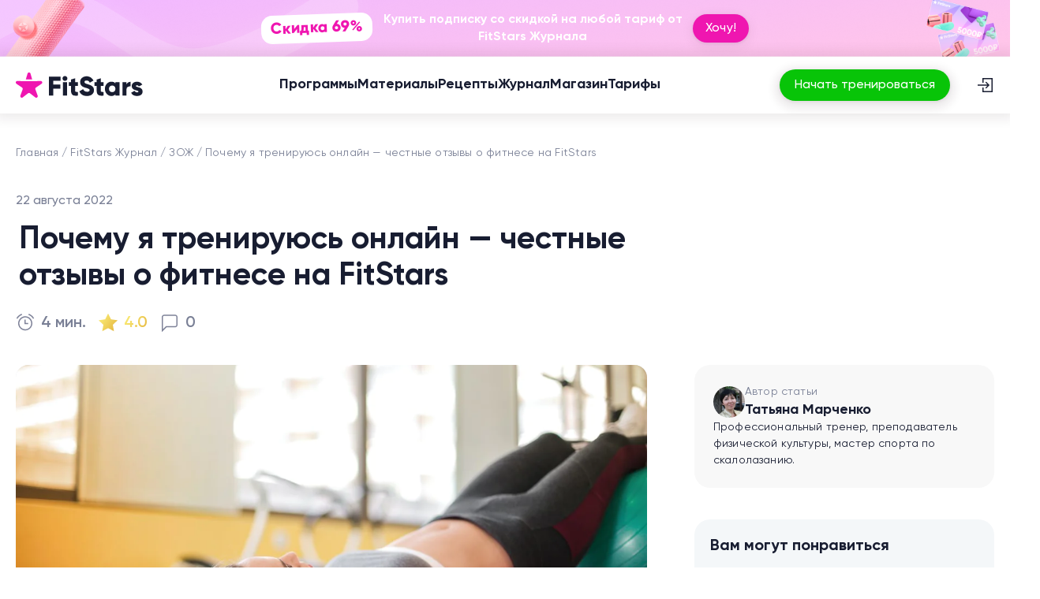

--- FILE ---
content_type: text/html; charset=utf-8
request_url: https://fitstars.ru/blog/healthy-lifestyle/trenirovki-onlain-chestnye-otzyvy
body_size: 141723
content:
<!doctype html>
<html data-n-head-ssr lang="ru" data-n-head="%7B%22lang%22:%7B%22ssr%22:%22ru%22%7D%7D">
  <head >
    <meta data-n-head="ssr" charset="utf-8"><meta data-n-head="ssr" name="viewport" content="width=device-width, initial-scale=1"><meta data-n-head="ssr" name="format-detection" content="telephone=no"><meta data-n-head="ssr" data-hid="sentry-trace" name="sentry-trace" content="3ddcbeaba3394fb989545c66ac48a90c-b9112cd6a9e7df6d-1"><meta data-n-head="ssr" data-hid="sentry-baggage" name="baggage" content="sentry-environment=production,sentry-release=release-260114,sentry-public_key=06e6b829bfd69766824d0e38cec0df21,sentry-trace_id=3ddcbeaba3394fb989545c66ac48a90c,sentry-sample_rate=1,sentry-transaction=GET%20%2Fblog%2Fhealthy-lifestyle%2Ftrenirovki-onlain-chestnye-otzyvy,sentry-sampled=true"><meta data-n-head="ssr" data-hid="description" name="description" content="Чем фитнес-тренировки онлайн на FitStars привлекают тысячи пользователей? Авторскими программами фитнес-тренировок? Профессиональными фитнес-тренерами?"><meta data-n-head="ssr" image="[object Object]"><meta data-n-head="ssr" data-hid="og:site_name" property="og:site_name" content="FitStars.ru"><meta data-n-head="ssr" data-hid="og:type" property="og:type" content="article"><meta data-n-head="ssr" data-hid="og:title" property="og:title" content="Почему я тренируюсь онлайн - честные отзывы о фитнесе на FitStars"><meta data-n-head="ssr" data-hid="og:description" property="og:description" content="Чем фитнес-тренировки онлайн на FitStars привлекают тысячи пользователей? Авторскими программами фитнес-тренировок? Профессиональными фитнес-тренерами?"><meta data-n-head="ssr" data-hid="og:image" property="og:image" content="https://s.fitstars.ru/FSimageresizecache/app/uploads/public/630/0d4/8e5/6300d48e5090a164219395.jpg"><meta data-n-head="ssr" data-hid="og:url" property="og:url" content="https://fitstars.ru/blog/healthy-lifestyle/trenirovki-onlain-chestnye-otzyvy"><meta data-n-head="ssr" name="robots" content="max-image-preview:large"><title>Реальные отзывы о фитнес-тренировках онлайн на платформе FitStars</title><link data-n-head="ssr" rel="stylesheet" href="/libs/blaze-slider/BlazeSlider.css"><link data-n-head="ssr" data-hid="canonical" rel="canonical" href="https://fitstars.ru/blog/healthy-lifestyle/trenirovki-onlain-chestnye-otzyvy"><link data-n-head="ssr" rel="icon" type="image/x-icon" href="/favicons/fitstars/favicon.ico"><link data-n-head="ssr" rel="shortcut icon" type="image/x-icon" href="/favicons/fitstars/favicon.ico"><link data-n-head="ssr" rel="apple-touch-icon" href="/favicons/fitstars/apple-touch-icon.png"><link data-n-head="ssr" rel="apple-touch-icon" sizes="57x57" href="/favicons/fitstars/apple-touch-icon-57x57.png"><link data-n-head="ssr" rel="apple-touch-icon" sizes="72x72" href="/favicons/fitstars/apple-touch-icon-72x72.png"><link data-n-head="ssr" rel="apple-touch-icon" sizes="76x76" href="/favicons/fitstars/apple-touch-icon-76x76.png"><link data-n-head="ssr" rel="apple-touch-icon" sizes="114x114" href="/favicons/fitstars/apple-touch-icon-114x114.png"><link data-n-head="ssr" rel="apple-touch-icon" sizes="120x120" href="/favicons/fitstars/apple-touch-icon-120x120.png"><link data-n-head="ssr" rel="apple-touch-icon" sizes="144x144" href="/favicons/fitstars/apple-touch-icon-144x144.png"><link data-n-head="ssr" rel="apple-touch-icon" sizes="152x152" href="/favicons/fitstars/apple-touch-icon-152x152.png"><link data-n-head="ssr" rel="apple-touch-icon" sizes="180x180" href="/favicons/fitstars/apple-touch-icon-180x180.png"><link data-n-head="ssr" rel="preload" as="image" href="https://assets.fitstars.ru/_nuxt/img/login.713d936.svg"><link data-n-head="ssr" rel="preload" as="image" media="(min-width: 1020px)" href="https://s.fitstars.ru/FSimageresizecache/app/uploads/public/630/0d4/8e5/6300d48e5090a164219395__2480x648.webp"><link data-n-head="ssr" rel="preload" as="image" media="(min-width: 760px) and (max-width: 1019px)" href="https://s.fitstars.ru/FSimageresizecache/app/uploads/public/630/0d4/8e5/6300d48e5090a164219395__1440x376.webp"><link data-n-head="ssr" rel="preload" as="image" media="(max-width: 759px)" href="https://s.fitstars.ru/FSimageresizecache/app/uploads/public/630/0d4/8e5/6300d48e5090a164219395__686x180.webp"><script data-n-head="ssr" data-hid="blaze" src="/libs/blaze-slider/BlazeSlider.js" async></script><script data-n-head="ssr" data-hid="getreview" src="https://app.getreview.io/tags/hBP1nOAKc3r2HLDD/sdk.js" defer></script><script data-n-head="ssr" data-hid="gtm-script">if(!window._gtm_init){window._gtm_init=1;(function(w,n,d,m,e,p){w[d]=(w[d]==1||n[d]=='yes'||n[d]==1||n[m]==1||(w[e]&&w[e][p]&&w[e][p]()))?1:0})(window,navigator,'doNotTrack','msDoNotTrack','external','msTrackingProtectionEnabled');(function(w,d,s,l,x,y){w[x]={};w._gtm_inject=function(i){if(w.doNotTrack||w[x][i])return;w[x][i]=1;w[l]=w[l]||[];w[l].push({'gtm.start':new Date().getTime(),event:'gtm.js'});var f=d.getElementsByTagName(s)[0],j=d.createElement(s);j.async=true;j.src='https://www.googletagmanager.com/gtm.js?id='+i;f.parentNode.insertBefore(j,f);}})(window,document,'script','dataLayer','_gtm_ids','_gtm_inject')}</script><script data-n-head="ssr" data-hid="flocktory" src="https://api.flocktory.com/v2/loader.js?site_id=5401" async></script><script data-n-head="ssr" data-hid="carrotquest" src="/carrotquest.js"></script><script data-n-head="ssr" type="application/ld+json">{"@context":"https://schema.org","@type":"BreadcrumbList","itemListElement":[{"@type":"ListItem","position":1,"item":{"@id":"https://fitstars.ru/","name":"Главная"}},{"@type":"ListItem","position":2,"item":{"@id":"https://fitstars.ru/blog","name":"🌟 Медиа"}},{"@type":"ListItem","position":3,"item":{"@id":"https://fitstars.ru/blog/healthy-lifestyle","name":"ЗОЖ"}},{"@type":"ListItem","position":4,"item":{"@id":"https://fitstars.ru/blog/healthy-lifestyle/trenirovki-onlain-chestnye-otzyvy","name":"Реальные отзывы о фитнес-тренировках онлайн на платформе FitStars"}}]}</script><script data-n-head="ssr" type="application/ld+json">[{"@context":"https://schema.org","@type":"Articles","name":"Почему я тренируюсь онлайн — честные отзывы о фитнесе на FitStars","headline":"Почему я тренируюсь онлайн — честные отзывы о фитнесе на FitStars","description":"Чем фитнес-тренировки онлайн на FitStars привлекают тысячи пользователей? Авторскими программами фитнес-тренировок? Профессиональными фитнес-тренерами?","inLanguage":"ru","image":"https://s.fitstars.ru/FSimageresizecache/app/uploads/public/630/0d4/8e5/6300d48e5090a164219395__360x360.webp","dateModified":"2026-01-14 19:39:41","author":{"@type":"Person","jobTitle":"Journalist","name":"Татьяна Марченко","image":"https://s.fitstars.ru/FSimageresizecache/app/uploads/public/658/971/019/6589710190d00372612280.jpg"},"publisher":{"@type":"Organization","name":"FitStars Журнал","url":"https://fitstars.ru","logo":"https://assets.fitstars.ru/_nuxt/img/logo-star.b4a89de.svg"},"mainEntityOfPage":{"@type":"WebPage","itemId":"https://fitstars.ru/blog/healthy-lifestyle/trenirovki-onlain-chestnye-otzyvy","dateModified":"2026-01-14 19:39:41","publisher":{"@type":"Organization","name":"FitStars Журнал","url":"https://fitstars.ru","logo":"https://assets.fitstars.ru/_nuxt/img/logo-star.b4a89de.svg"}},"sameAs":["https://zen.yandex.ru/id/5de952bc7cccba00b1c30eea","https://vk.com/fitstars","https://t.me/FitStarsClub","https://rutube.ru/u/Fitstars/","https://youtube.com/fitstars"]},{"@context":"https://schema.org","@type":"CreativeWorkSeries","name":"Почему я тренируюсь онлайн — честные отзывы о фитнесе на FitStars","aggregateRating":{"@type":"AggregateRating","ratingValue":4,"ratingCount":2}}]</script><noscript data-n-head="ssr"><div><img src="https://top-fwz1.mail.ru/counter?id=3715017;js=na" style="position:absolute;left:-9999px;" alt="Top.Mail.Ru" /></div></noscript><link rel="preload" href="https://assets.fitstars.ru/_nuxt/69d5f6e.js" as="script"><link rel="preload" href="https://assets.fitstars.ru/_nuxt/7f9127c.js" as="script"><link rel="preload" href="https://assets.fitstars.ru/_nuxt/30fa9c3.js" as="script"><link rel="preload" href="https://assets.fitstars.ru/_nuxt/6aac60e.js" as="script"><link rel="preload" href="https://assets.fitstars.ru/_nuxt/cc9fecd.js" as="script"><link rel="preload" href="https://assets.fitstars.ru/_nuxt/79d077a.js" as="script"><link rel="preload" href="https://assets.fitstars.ru/_nuxt/abc4d2e.js" as="script"><link rel="preload" href="https://assets.fitstars.ru/_nuxt/671a135.js" as="script"><link rel="preload" href="https://assets.fitstars.ru/_nuxt/3664c8a.js" as="script"><style data-vue-ssr-id="ee916476:0 7325b910:0 f3cdd044:0 13b1bbd0:0 02fc866e:0 18dbd76c:0 3aa06ad8:0 600a57ec:0 2d496881:0 639c4017:0 4b8988f8:0 6fef3554:0 31facff8:0 5b01b18d:0 07c304f8:0 02cb9149:0 0928085a:0 610dab06:0 73acd02a:0 fdb2cbb4:0 7c93cbb2:0 f73b4b90:0 2c0c1ffa:0">*,::backdrop,:after,:before{--tw-border-spacing-x:0;--tw-border-spacing-y:0;--tw-translate-x:0;--tw-translate-y:0;--tw-rotate:0;--tw-skew-x:0;--tw-skew-y:0;--tw-scale-x:1;--tw-scale-y:1;--tw-pan-x: ;--tw-pan-y: ;--tw-pinch-zoom: ;--tw-scroll-snap-strictness:proximity;--tw-gradient-from-position: ;--tw-gradient-via-position: ;--tw-gradient-to-position: ;--tw-ordinal: ;--tw-slashed-zero: ;--tw-numeric-figure: ;--tw-numeric-spacing: ;--tw-numeric-fraction: ;--tw-ring-inset: ;--tw-ring-offset-width:0px;--tw-ring-offset-color:#fff;--tw-ring-color:#3b82f680;--tw-ring-offset-shadow:0 0 #0000;--tw-ring-shadow:0 0 #0000;--tw-shadow:0 0 #0000;--tw-shadow-colored:0 0 #0000;--tw-blur: ;--tw-brightness: ;--tw-contrast: ;--tw-grayscale: ;--tw-hue-rotate: ;--tw-invert: ;--tw-saturate: ;--tw-sepia: ;--tw-drop-shadow: ;--tw-backdrop-blur: ;--tw-backdrop-brightness: ;--tw-backdrop-contrast: ;--tw-backdrop-grayscale: ;--tw-backdrop-hue-rotate: ;--tw-backdrop-invert: ;--tw-backdrop-opacity: ;--tw-backdrop-saturate: ;--tw-backdrop-sepia: ;--tw-contain-size: ;--tw-contain-layout: ;--tw-contain-paint: ;--tw-contain-style: }.pointer-events-none{pointer-events:none}.visible{visibility:visible}.invisible{visibility:hidden}.collapse{visibility:collapse}.static{position:static}.fixed{position:fixed}.absolute{position:absolute}.relative{position:relative}.sticky{position:sticky}.inset-0{bottom:0;left:0;right:0;top:0}.-bottom-16{bottom:-4rem}.-left-\[2px\]{left:-2px}.-right-\[45px\]{right:-45px}.bottom-0{bottom:0}.bottom-\[-16px\]{bottom:-16px}.bottom-\[110px\]{bottom:110px}.bottom-\[23px\]{bottom:23px}.bottom-\[65px\]{bottom:65px}.bottom-\[80px\]{bottom:80px}.left-0{left:0}.left-1\/2{left:50%}.left-10{left:2.5rem}.left-3{left:.75rem}.left-32{left:8rem}.left-4{left:1rem}.left-5{left:1.25rem}.left-\[22px\]{left:22px}.left-\[23px\]{left:23px}.left-\[2px\]{left:2px}.left-\[4px\]{left:4px}.left-\[50\%\]{left:50%}.left-\[60\%\]{left:60%}.left-\[64px\]{left:64px}.right-0{right:0}.right-\[-26\%\]{right:-26%}.top-0{top:0}.top-1\/2{top:50%}.top-3{top:.75rem}.top-4{top:1rem}.top-5{top:1.25rem}.top-\[-106px\]{top:-106px}.top-\[-16px\]{top:-16px}.top-\[-2\%\]{top:-2%}.top-\[10px\]{top:10px}.top-\[180px\]{top:180px}.top-\[4px\]{top:4px}.-z-10{z-index:-10}.z-0{z-index:0}.z-10{z-index:10}.z-20{z-index:20}.z-30{z-index:30}.z-50{z-index:50}.z-\[10000\]{z-index:10000}.z-\[1\]{z-index:1}.z-\[2\]{z-index:2}.z-\[50\]{z-index:50}.z-\[60\]{z-index:60}.order-1{order:1}.order-2{order:2}.order-3{order:3}.order-4{order:4}.order-5{order:5}.m-0{margin:0}.m-\[-12px\]{margin:-12px}.m-auto{margin:auto}.-mx-2{margin-left:-.5rem;margin-right:-.5rem}.-mx-4{margin-left:-1rem;margin-right:-1rem}.-mx-5{margin-left:-1.25rem;margin-right:-1.25rem}.-my-1{margin-bottom:-.25rem;margin-top:-.25rem}.mx-4{margin-left:1rem;margin-right:1rem}.mx-5{margin-left:1.25rem;margin-right:1.25rem}.mx-auto{margin-left:auto;margin-right:auto}.my-2{margin-bottom:.5rem;margin-top:.5rem}.my-3{margin-bottom:.75rem;margin-top:.75rem}.my-4{margin-bottom:1rem;margin-top:1rem}.my-6{margin-bottom:1.5rem;margin-top:1.5rem}.my-9{margin-bottom:2.25rem;margin-top:2.25rem}.-mb-2{margin-bottom:-.5rem}.-mb-6{margin-bottom:-1.5rem}.-ml-1\.5{margin-left:-.375rem}.-mr-1\.5{margin-right:-.375rem}.-mt-\[2px\]{margin-top:-2px}.mb-0{margin-bottom:0}.mb-1{margin-bottom:.25rem}.mb-10{margin-bottom:2.5rem}.mb-12{margin-bottom:3rem}.mb-16{margin-bottom:4rem}.mb-2{margin-bottom:.5rem}.mb-20{margin-bottom:5rem}.mb-24{margin-bottom:6rem}.mb-3{margin-bottom:.75rem}.mb-32{margin-bottom:8rem}.mb-4{margin-bottom:1rem}.mb-40{margin-bottom:10rem}.mb-5{margin-bottom:1.25rem}.mb-6{margin-bottom:1.5rem}.mb-60{margin-bottom:15rem}.mb-7{margin-bottom:1.75rem}.mb-8{margin-bottom:2rem}.mb-9{margin-bottom:2.25rem}.mb-\[10px\]{margin-bottom:10px}.mb-\[13px\]{margin-bottom:13px}.mb-\[20px\]{margin-bottom:20px}.mb-\[8px\]{margin-bottom:8px}.ml-1{margin-left:.25rem}.ml-1\.5{margin-left:.375rem}.ml-10{margin-left:2.5rem}.ml-auto{margin-left:auto}.mr-1{margin-right:.25rem}.mr-2{margin-right:.5rem}.mr-3{margin-right:.75rem}.mt-0{margin-top:0}.mt-1{margin-top:.25rem}.mt-1\.5{margin-top:.375rem}.mt-10{margin-top:2.5rem}.mt-16{margin-top:4rem}.mt-2{margin-top:.5rem}.mt-20{margin-top:5rem}.mt-3{margin-top:.75rem}.mt-32{margin-top:8rem}.mt-4{margin-top:1rem}.mt-5{margin-top:1.25rem}.mt-6{margin-top:1.5rem}.mt-7{margin-top:1.75rem}.mt-8{margin-top:2rem}.mt-9{margin-top:2.25rem}.mt-\[10px\]{margin-top:10px}.mt-\[30px\]{margin-top:30px}.mt-\[60px\]{margin-top:60px}.mt-auto{margin-top:auto}.line-clamp-1{-webkit-line-clamp:1}.line-clamp-1,.line-clamp-2{display:-webkit-box;overflow:hidden;-webkit-box-orient:vertical}.line-clamp-2{-webkit-line-clamp:2}.line-clamp-3{-webkit-line-clamp:3}.line-clamp-3,.line-clamp-4{display:-webkit-box;overflow:hidden;-webkit-box-orient:vertical}.line-clamp-4{-webkit-line-clamp:4}.line-clamp-5{-webkit-line-clamp:5}.line-clamp-5,.line-clamp-6{display:-webkit-box;overflow:hidden;-webkit-box-orient:vertical}.line-clamp-6{-webkit-line-clamp:6}.block{display:block}.inline-block{display:inline-block}.\!flex{display:flex!important}.flex{display:flex}.inline-flex{display:inline-flex}.table{display:table}.grid{display:grid}.contents{display:contents}.\!hidden{display:none!important}.hidden{display:none}.aspect-\[167\/100\]{aspect-ratio:167/100}.aspect-square{aspect-ratio:1/1}.aspect-video{aspect-ratio:16/9}.size-10{height:2.5rem;width:2.5rem}.size-12{height:3rem;width:3rem}.size-2{height:.5rem;width:.5rem}.size-20{height:5rem;width:5rem}.size-3{height:.75rem;width:.75rem}.size-3\.5{height:.875rem;width:.875rem}.size-32{height:8rem;width:8rem}.size-4{height:1rem;width:1rem}.size-5{height:1.25rem;width:1.25rem}.size-6{height:1.5rem;width:1.5rem}.size-7{height:1.75rem;width:1.75rem}.size-8{height:2rem;width:2rem}.size-9{height:2.25rem;width:2.25rem}.size-\[100px\]{height:100px;width:100px}.size-\[10px\]{height:10px;width:10px}.size-\[20px\]{height:20px;width:20px}.size-\[240px\]{height:240px;width:240px}.size-\[243px\]{height:243px;width:243px}.size-\[24px\]{height:24px;width:24px}.size-\[28px\]{height:28px;width:28px}.size-\[300px\]{height:300px;width:300px}.size-\[32px\]{height:32px;width:32px}.size-\[343px\]{height:343px;width:343px}.size-\[40px\]{height:40px;width:40px}.size-\[47px\]{height:47px;width:47px}.size-\[614px\]{height:614px;width:614px}.size-\[80px\]{height:80px;width:80px}.size-fit{height:fit-content;width:fit-content}.size-full{height:100%;width:100%}.h-1{height:.25rem}.h-10{height:2.5rem}.h-2{height:.5rem}.h-20{height:5rem}.h-3{height:.75rem}.h-32{height:8rem}.h-4{height:1rem}.h-48{height:12rem}.h-5{height:1.25rem}.h-7{height:1.75rem}.h-8{height:2rem}.h-\[112px\]{height:112px}.h-\[118px\]{height:118px}.h-\[120px\]{height:120px}.h-\[138px\]{height:138px}.h-\[142px\]{height:142px}.h-\[150px\]{height:150px}.h-\[164px\]{height:164px}.h-\[16px\]{height:16px}.h-\[188px\]{height:188px}.h-\[18px\]{height:18px}.h-\[1px\]{height:1px}.h-\[200px\]{height:200px}.h-\[210px\]{height:210px}.h-\[222px\]{height:222px}.h-\[22px\]{height:22px}.h-\[240px\]{height:240px}.h-\[260px\]{height:260px}.h-\[290px\]{height:290px}.h-\[31px\]{height:31px}.h-\[343px\]{height:343px}.h-\[36px\]{height:36px}.h-\[400px\]{height:400px}.h-\[502px\]{height:502px}.h-\[573px\]{height:573px}.h-\[63px\]{height:63px}.h-\[64px\]{height:64px}.h-\[652px\]{height:652px}.h-\[70px\]{height:70px}.h-\[72px\]{height:72px}.h-\[80px\]{height:80px}.h-\[87px\]{height:87px}.h-auto{height:auto}.h-btn-m{height:var(--btn-height-m)}.h-fit{height:fit-content}.h-full{height:100%}.max-h-40{max-height:10rem}.max-h-\[1031px\]{max-height:1031px}.max-h-\[126px\]{max-height:126px}.max-h-\[188px\]{max-height:188px}.max-h-\[216px\]{max-height:216px}.max-h-\[250px\]{max-height:250px}.max-h-\[300px\]{max-height:300px}.max-h-\[318px\]{max-height:318px}.max-h-\[400px\]{max-height:400px}.max-h-\[420px\]{max-height:420px}.max-h-\[467px\]{max-height:467px}.max-h-full{max-height:100%}.min-h-5{min-height:1.25rem}.min-h-\[18px\]{min-height:18px}.min-h-\[343px\]{min-height:343px}.min-h-\[80px\]{min-height:80px}.\!w-full{width:100%!important}.w-1{width:.25rem}.w-10{width:2.5rem}.w-20{width:5rem}.w-3{width:.75rem}.w-4{width:1rem}.w-5{width:1.25rem}.w-64{width:16rem}.w-9{width:2.25rem}.w-\[100\%\]{width:100%}.w-\[100px\]{width:100px}.w-\[102px\]{width:102px}.w-\[120px\]{width:120px}.w-\[125px\]{width:125px}.w-\[130px\]{width:130px}.w-\[138px\]{width:138px}.w-\[13px\]{width:13px}.w-\[163px\]{width:163px}.w-\[175px\]{width:175px}.w-\[18px\]{width:18px}.w-\[19px\]{width:19px}.w-\[20\%\]{width:20%}.w-\[200px\]{width:200px}.w-\[216px\]{width:216px}.w-\[226px\]{width:226px}.w-\[269px\]{width:269px}.w-\[280px\]{width:280px}.w-\[30\%\]{width:30%}.w-\[343px\]{width:343px}.w-\[35px\]{width:35px}.w-\[390px\]{width:390px}.w-\[396px\]{width:396px}.w-\[400px\]{width:400px}.w-\[46px\]{width:46px}.w-\[502px\]{width:502px}.w-\[60px\]{width:60px}.w-\[62px\]{width:62px}.w-\[70\%\]{width:70%}.w-\[80\%\]{width:80%}.w-\[80px\]{width:80px}.w-\[94px\]{width:94px}.w-\[96px\]{width:96px}.w-auto{width:auto}.w-fit{width:fit-content}.w-full{width:100%}.w-max{width:max-content}.min-w-5{min-width:1.25rem}.min-w-6{min-width:1.5rem}.min-w-\[135px\]{min-width:135px}.min-w-\[138px\]{min-width:138px}.min-w-\[150px\]{min-width:150px}.min-w-\[160px\]{min-width:160px}.min-w-\[320px\]{min-width:320px}.min-w-\[35px\]{min-width:35px}.min-w-\[368px\]{min-width:368px}.min-w-fit{min-width:fit-content}.min-w-full{min-width:100%}.max-w-\[100\%\]{max-width:100%}.max-w-\[102px\]{max-width:102px}.max-w-\[150px\]{max-width:150px}.max-w-\[160px\]{max-width:160px}.max-w-\[180px\]{max-width:180px}.max-w-\[216px\]{max-width:216px}.max-w-\[224px\]{max-width:224px}.max-w-\[227px\]{max-width:227px}.max-w-\[337px\]{max-width:337px}.max-w-\[353px\]{max-width:353px}.max-w-\[375px\]{max-width:375px}.max-w-\[396px\]{max-width:396px}.max-w-\[398px\]{max-width:398px}.max-w-\[400px\]{max-width:400px}.max-w-\[406px\]{max-width:406px}.max-w-\[465px\]{max-width:465px}.max-w-\[578px\]{max-width:578px}.max-w-\[658px\]{max-width:658px}.max-w-\[798px\]{max-width:798px}.max-w-\[800px\]{max-width:800px}.max-w-\[860px\]{max-width:860px}.max-w-full{max-width:100%}.flex-1{flex:1 1 0%}.flex-\[4\]{flex:4}.flex-shrink{flex-shrink:1}.flex-shrink-0,.shrink-0{flex-shrink:0}.flex-grow{flex-grow:1}.flex-grow-0{flex-grow:0}.-translate-x-1\/2{--tw-translate-x:-50%;transform:translate(-50%,var(--tw-translate-y)) rotate(var(--tw-rotate)) skewX(var(--tw-skew-x)) skewY(var(--tw-skew-y)) scaleX(var(--tw-scale-x)) scaleY(var(--tw-scale-y));transform:translate(var(--tw-translate-x),var(--tw-translate-y)) rotate(var(--tw-rotate)) skewX(var(--tw-skew-x)) skewY(var(--tw-skew-y)) scaleX(var(--tw-scale-x)) scaleY(var(--tw-scale-y))}.-translate-y-full{--tw-translate-y:-100%;transform:translate(var(--tw-translate-x),-100%) rotate(var(--tw-rotate)) skewX(var(--tw-skew-x)) skewY(var(--tw-skew-y)) scaleX(var(--tw-scale-x)) scaleY(var(--tw-scale-y));transform:translate(var(--tw-translate-x),var(--tw-translate-y)) rotate(var(--tw-rotate)) skewX(var(--tw-skew-x)) skewY(var(--tw-skew-y)) scaleX(var(--tw-scale-x)) scaleY(var(--tw-scale-y))}.translate-x-\[-8px\]{--tw-translate-x:-8px;transform:translate(-8px,var(--tw-translate-y)) rotate(var(--tw-rotate)) skewX(var(--tw-skew-x)) skewY(var(--tw-skew-y)) scaleX(var(--tw-scale-x)) scaleY(var(--tw-scale-y));transform:translate(var(--tw-translate-x),var(--tw-translate-y)) rotate(var(--tw-rotate)) skewX(var(--tw-skew-x)) skewY(var(--tw-skew-y)) scaleX(var(--tw-scale-x)) scaleY(var(--tw-scale-y))}.translate-x-\[8px\]{--tw-translate-x:8px;transform:translate(8px,var(--tw-translate-y)) rotate(var(--tw-rotate)) skewX(var(--tw-skew-x)) skewY(var(--tw-skew-y)) scaleX(var(--tw-scale-x)) scaleY(var(--tw-scale-y));transform:translate(var(--tw-translate-x),var(--tw-translate-y)) rotate(var(--tw-rotate)) skewX(var(--tw-skew-x)) skewY(var(--tw-skew-y)) scaleX(var(--tw-scale-x)) scaleY(var(--tw-scale-y))}.translate-y-\[-50\%\]{--tw-translate-y:-50%;transform:translate(var(--tw-translate-x),-50%) rotate(var(--tw-rotate)) skewX(var(--tw-skew-x)) skewY(var(--tw-skew-y)) scaleX(var(--tw-scale-x)) scaleY(var(--tw-scale-y));transform:translate(var(--tw-translate-x),var(--tw-translate-y)) rotate(var(--tw-rotate)) skewX(var(--tw-skew-x)) skewY(var(--tw-skew-y)) scaleX(var(--tw-scale-x)) scaleY(var(--tw-scale-y))}.translate-y-\[150px\]{--tw-translate-y:150px;transform:translate(var(--tw-translate-x),150px) rotate(var(--tw-rotate)) skewX(var(--tw-skew-x)) skewY(var(--tw-skew-y)) scaleX(var(--tw-scale-x)) scaleY(var(--tw-scale-y));transform:translate(var(--tw-translate-x),var(--tw-translate-y)) rotate(var(--tw-rotate)) skewX(var(--tw-skew-x)) skewY(var(--tw-skew-y)) scaleX(var(--tw-scale-x)) scaleY(var(--tw-scale-y))}.-rotate-2{--tw-rotate:-2deg;transform:translate(var(--tw-translate-x),var(--tw-translate-y)) rotate(-2deg) skewX(var(--tw-skew-x)) skewY(var(--tw-skew-y)) scaleX(var(--tw-scale-x)) scaleY(var(--tw-scale-y));transform:translate(var(--tw-translate-x),var(--tw-translate-y)) rotate(var(--tw-rotate)) skewX(var(--tw-skew-x)) skewY(var(--tw-skew-y)) scaleX(var(--tw-scale-x)) scaleY(var(--tw-scale-y))}.-rotate-90{--tw-rotate:-90deg;transform:translate(var(--tw-translate-x),var(--tw-translate-y)) rotate(-90deg) skewX(var(--tw-skew-x)) skewY(var(--tw-skew-y)) scaleX(var(--tw-scale-x)) scaleY(var(--tw-scale-y));transform:translate(var(--tw-translate-x),var(--tw-translate-y)) rotate(var(--tw-rotate)) skewX(var(--tw-skew-x)) skewY(var(--tw-skew-y)) scaleX(var(--tw-scale-x)) scaleY(var(--tw-scale-y))}.rotate-180{--tw-rotate:180deg;transform:translate(var(--tw-translate-x),var(--tw-translate-y)) rotate(180deg) skewX(var(--tw-skew-x)) skewY(var(--tw-skew-y)) scaleX(var(--tw-scale-x)) scaleY(var(--tw-scale-y));transform:translate(var(--tw-translate-x),var(--tw-translate-y)) rotate(var(--tw-rotate)) skewX(var(--tw-skew-x)) skewY(var(--tw-skew-y)) scaleX(var(--tw-scale-x)) scaleY(var(--tw-scale-y))}.rotate-2{--tw-rotate:2deg;transform:translate(var(--tw-translate-x),var(--tw-translate-y)) rotate(2deg) skewX(var(--tw-skew-x)) skewY(var(--tw-skew-y)) scaleX(var(--tw-scale-x)) scaleY(var(--tw-scale-y));transform:translate(var(--tw-translate-x),var(--tw-translate-y)) rotate(var(--tw-rotate)) skewX(var(--tw-skew-x)) skewY(var(--tw-skew-y)) scaleX(var(--tw-scale-x)) scaleY(var(--tw-scale-y))}.rotate-90{--tw-rotate:90deg;transform:translate(var(--tw-translate-x),var(--tw-translate-y)) rotate(90deg) skewX(var(--tw-skew-x)) skewY(var(--tw-skew-y)) scaleX(var(--tw-scale-x)) scaleY(var(--tw-scale-y));transform:translate(var(--tw-translate-x),var(--tw-translate-y)) rotate(var(--tw-rotate)) skewX(var(--tw-skew-x)) skewY(var(--tw-skew-y)) scaleX(var(--tw-scale-x)) scaleY(var(--tw-scale-y))}.rotate-\[-9deg\]{--tw-rotate:-9deg;transform:translate(var(--tw-translate-x),var(--tw-translate-y)) rotate(-9deg) skewX(var(--tw-skew-x)) skewY(var(--tw-skew-y)) scaleX(var(--tw-scale-x)) scaleY(var(--tw-scale-y));transform:translate(var(--tw-translate-x),var(--tw-translate-y)) rotate(var(--tw-rotate)) skewX(var(--tw-skew-x)) skewY(var(--tw-skew-y)) scaleX(var(--tw-scale-x)) scaleY(var(--tw-scale-y))}.-scale-x-100{--tw-scale-x:-1;transform:translate(var(--tw-translate-x),var(--tw-translate-y)) rotate(var(--tw-rotate)) skewX(var(--tw-skew-x)) skewY(var(--tw-skew-y)) scaleX(-1) scaleY(var(--tw-scale-y))}.-scale-x-100,.transform{transform:translate(var(--tw-translate-x),var(--tw-translate-y)) rotate(var(--tw-rotate)) skewX(var(--tw-skew-x)) skewY(var(--tw-skew-y)) scaleX(var(--tw-scale-x)) scaleY(var(--tw-scale-y))}.\!cursor-default{cursor:default!important}.cursor-default{cursor:default}.cursor-not-allowed{cursor:not-allowed}.cursor-pointer{cursor:pointer}.resize{resize:both}.scroll-mt-20{scroll-margin-top:5rem}.grid-flow-col{grid-auto-flow:column}.grid-cols-1{grid-template-columns:repeat(1,minmax(0,1fr))}.grid-cols-2{grid-template-columns:repeat(2,minmax(0,1fr))}.grid-cols-3{grid-template-columns:repeat(3,minmax(0,1fr))}.grid-cols-\[1fr_auto_auto\]{grid-template-columns:1fr auto auto}.grid-cols-\[36px_1fr\]{grid-template-columns:36px 1fr}.grid-cols-\[auto_1fr_auto\]{grid-template-columns:auto 1fr auto}.flex-row{flex-direction:row}.flex-col{flex-direction:column}.flex-col-reverse{flex-direction:column-reverse}.flex-wrap{flex-wrap:wrap}.flex-nowrap{flex-wrap:nowrap}.items-start{align-items:flex-start}.\!items-end{align-items:flex-end!important}.items-end{align-items:flex-end}.items-center{align-items:center}.items-stretch{align-items:stretch}.justify-start{justify-content:flex-start}.justify-end{justify-content:flex-end}.justify-center{justify-content:center}.justify-between{justify-content:space-between}.justify-around{justify-content:space-around}.gap-0\.5{gap:.125rem}.gap-1{gap:.25rem}.gap-1\.5{gap:.375rem}.gap-10{gap:2.5rem}.gap-16{gap:4rem}.gap-2{gap:.5rem}.gap-2\.5{gap:.625rem}.gap-20{gap:5rem}.gap-3{gap:.75rem}.gap-4{gap:1rem}.gap-5{gap:1.25rem}.gap-6{gap:1.5rem}.gap-7{gap:1.75rem}.gap-8{gap:2rem}.gap-9{gap:2.25rem}.gap-\[10px\]{gap:10px}.gap-\[15px\]{gap:15px}.gap-\[19px\]{gap:19px}.gap-\[26px\]{gap:26px}.gap-\[4px\]{gap:4px}.gap-\[5px\]{gap:5px}.gap-\[60px\]{gap:60px}.gap-x-4{column-gap:1rem}.gap-x-6{column-gap:1.5rem}.gap-x-8{column-gap:2rem}.gap-y-10{row-gap:2.5rem}.gap-y-11{row-gap:2.75rem}.gap-y-6{row-gap:1.5rem}.gap-y-8{row-gap:2rem}.space-y-2>:not([hidden])~:not([hidden]){--tw-space-y-reverse:0;margin-bottom:0;margin-bottom:calc(.5rem*var(--tw-space-y-reverse));margin-top:.5rem;margin-top:calc(.5rem*(1 - var(--tw-space-y-reverse)))}.space-y-3>:not([hidden])~:not([hidden]){--tw-space-y-reverse:0;margin-bottom:0;margin-bottom:calc(.75rem*var(--tw-space-y-reverse));margin-top:.75rem;margin-top:calc(.75rem*(1 - var(--tw-space-y-reverse)))}.space-y-4>:not([hidden])~:not([hidden]){--tw-space-y-reverse:0;margin-bottom:0;margin-bottom:calc(1rem*var(--tw-space-y-reverse));margin-top:1rem;margin-top:calc(1rem*(1 - var(--tw-space-y-reverse)))}.space-y-8>:not([hidden])~:not([hidden]){--tw-space-y-reverse:0;margin-bottom:0;margin-bottom:calc(2rem*var(--tw-space-y-reverse));margin-top:2rem;margin-top:calc(2rem*(1 - var(--tw-space-y-reverse)))}.self-start{align-self:flex-start}.overflow-auto{overflow:auto}.overflow-hidden{overflow:hidden}.overflow-visible{overflow:visible}.overflow-y-auto{overflow-y:auto}.truncate{overflow:hidden;white-space:nowrap}.text-ellipsis,.truncate{text-overflow:ellipsis}.whitespace-nowrap{white-space:nowrap}.whitespace-pre-line{white-space:pre-line}.text-wrap{text-wrap:wrap}.text-nowrap{text-wrap:nowrap}.text-pretty{text-wrap:pretty}.break-words{word-wrap:break-word}.break-all{word-break:break-all}.rounded{border-radius:.25rem}.rounded-2xl{border-radius:1rem}.rounded-3xl{border-radius:1.5rem}.rounded-\[0_0_24px_24px\]{border-radius:0 0 24px 24px}.rounded-\[10px\]{border-radius:10px}.rounded-\[10px_2px_2px_10px\]{border-radius:10px 2px 2px 10px}.rounded-\[12px\]{border-radius:12px}.rounded-\[14px\]{border-radius:14px}.rounded-\[16px\]{border-radius:16px}.rounded-\[18px\]{border-radius:18px}.rounded-\[20px\]{border-radius:20px}.rounded-\[24px\]{border-radius:24px}.rounded-\[40px\]{border-radius:40px}.rounded-\[50px\]{border-radius:50px}.rounded-\[60px\]{border-radius:60px}.rounded-\[8px\]{border-radius:8px}.rounded-button-square{border-radius:var(--button-square-corners)}.rounded-full{border-radius:9999px}.rounded-l{border-radius:var(--l-radius)}.rounded-lg{border-radius:.5rem}.rounded-m{border-radius:var(--m-radius)}.rounded-md{border-radius:.375rem}.rounded-sm{border-radius:.125rem}.rounded-xl{border-radius:var(--xl-radius)}.rounded-xs{border-radius:var(--xs-radius)}.rounded-b-3xl{border-bottom-left-radius:1.5rem;border-bottom-right-radius:1.5rem}.rounded-l{border-bottom-left-radius:.25rem;border-top-left-radius:.25rem}.rounded-l-\[12px\]{border-bottom-left-radius:12px;border-top-left-radius:12px}.rounded-l-\[24px\]{border-bottom-left-radius:24px;border-top-left-radius:24px}.rounded-bl-2xl{border-bottom-left-radius:1rem}.rounded-bl-\[20px\]{border-bottom-left-radius:20px}.rounded-bl-\[40px\]{border-bottom-left-radius:40px}.rounded-bl-xl{border-bottom-left-radius:var(--xl-radius)}.rounded-br-2xl{border-bottom-right-radius:1rem}.rounded-br-\[12px\]{border-bottom-right-radius:12px}.rounded-br-\[20px\]{border-bottom-right-radius:20px}.rounded-br-xl{border-bottom-right-radius:var(--xl-radius)}.rounded-tl-2xl{border-top-left-radius:1rem}.rounded-tl-\[40px\]{border-top-left-radius:40px}.rounded-tl-xl{border-top-left-radius:var(--xl-radius)}.rounded-tr-2xl{border-top-right-radius:1rem}.rounded-tr-\[12px\]{border-top-right-radius:12px}.rounded-tr-xl{border-top-right-radius:var(--xl-radius)}.border{border-width:1px}.border-2,.border-\[2px\]{border-width:2px}.border-b{border-bottom-width:1px}.border-t{border-top-width:1px}.border-solid{border-style:solid}.border-none{border-style:none}.\!border-positive{border-color:var(--positive)!important}.border-\[\#7E8298\]{--tw-border-opacity:1;border-color:#7e8298;border-color:rgba(126,130,152,var(--tw-border-opacity,1))}.border-\[var\(--bord-primary\)\]{border-color:var(--bord-primary)}.border-\[var\(--dark-grey\)\]{border-color:var(--dark-grey)}.border-accent-color{border-color:var(--accent-color)}.border-bord-primary{border-color:var(--bord-primary)}.border-bord-secondary{border-color:var(--bord-secondary)}.border-border-primary{border-color:var(--border-primary)}.border-border-secondary{border-color:var(--border-secondary)}.border-gold-grad-stop2{border-color:var(--gold-grad-stop2)}.border-gray-200{--tw-border-opacity:1;border-color:#e5e7eb;border-color:rgba(229,231,235,var(--tw-border-opacity,1))}.border-gray-300{--tw-border-opacity:1;border-color:#d1d5db;border-color:rgba(209,213,219,var(--tw-border-opacity,1))}.border-ic-passive{border-color:var(--ic-passive)}.border-positive{border-color:var(--positive)}.border-text-primary{border-color:var(--text-primary)}.border-text-secondary{border-color:var(--text-secondary)}.border-transparent{border-color:#0000}.border-white{border-color:var(--white)}.\!bg-accent-color{background-color:var(--accent-color)!important}.\!bg-brand-primary-brand-rose{background-color:var(--brand-primary-brand-rose)!important}.\!bg-btn-pink{background-color:var(--btn-pink)!important}.bg-\[\#181d31\]{--tw-bg-opacity:1;background-color:#181d31;background-color:rgba(24,29,49,var(--tw-bg-opacity,1))}.bg-\[\#35D2051A\]{background-color:rgba(53,210,5,.102)}.bg-\[\#73BADC\]{--tw-bg-opacity:1;background-color:#73badc;background-color:rgba(115,186,220,var(--tw-bg-opacity,1))}.bg-\[\#8798F2\]{--tw-bg-opacity:1;background-color:#8798f2;background-color:rgba(135,152,242,var(--tw-bg-opacity,1))}.bg-\[\#DCC0A9\]{--tw-bg-opacity:1;background-color:#dcc0a9;background-color:rgba(220,192,169,var(--tw-bg-opacity,1))}.bg-\[\#E6F5F2\]{--tw-bg-opacity:1;background-color:#e6f5f2;background-color:rgba(230,245,242,var(--tw-bg-opacity,1))}.bg-\[\#EF16B00D\]{background-color:rgba(239,22,176,.051)}.bg-\[\#FCF07A\]{--tw-bg-opacity:1;background-color:#fcf07a;background-color:rgba(252,240,122,var(--tw-bg-opacity,1))}.bg-\[\#ffffff4d\]{background-color:hsla(0,0%,100%,.302)}.bg-accent-color{background-color:var(--accent-color)}.bg-blue-100{--tw-bg-opacity:1;background-color:#dbeafe;background-color:rgba(219,234,254,var(--tw-bg-opacity,1))}.bg-bord-primary{background-color:var(--bord-primary)}.bg-brand-tertiary-lavender{background-color:var(--brand-tertiary-lavender)}.bg-bright{background-color:var(--bright)}.bg-bright-white{background-color:var(--bright-white)}.bg-chip{background-color:var(--chip)}.bg-dark{background-color:var(--dark)}.bg-general-bright{background-color:var(--general-bright)}.bg-gold-grad-stop1{background-color:var(--gold-grad-stop1)}.bg-gray-1{background-color:var(--gray-1)}.bg-gray-100{--tw-bg-opacity:1;background-color:#f3f4f6;background-color:rgba(243,244,246,var(--tw-bg-opacity,1))}.bg-gray-2{background-color:var(--gray-2)}.bg-gray-400{background-color:#9ca3af;background-color:rgba(156,163,175,var(--tw-bg-opacity,1))}.bg-gray-400,.bg-gray-50{--tw-bg-opacity:1}.bg-gray-50{background-color:#f9fafb;background-color:rgba(249,250,251,var(--tw-bg-opacity,1))}.bg-gray-500{background-color:#6b7280;background-color:rgba(107,114,128,var(--tw-bg-opacity,1))}.bg-gray-500,.bg-gray-800{--tw-bg-opacity:1}.bg-gray-800{background-color:#1f2937;background-color:rgba(31,41,55,var(--tw-bg-opacity,1))}.bg-gray-900{--tw-bg-opacity:1;background-color:#111827;background-color:rgba(17,24,39,var(--tw-bg-opacity,1))}.bg-grays-cold-gray-10{background-color:var(--grays-cold-gray-10)}.bg-grays-cold-gray-50{background-color:var(--grays-cold-gray-50)}.bg-ic-primary{background-color:var(--ic-primary)}.bg-pink{background-color:var(--pink)}.bg-pink-accent{background-color:var(--pink-accent)}.bg-positive{background-color:var(--positive)}.bg-red-100{background-color:#fee2e2;background-color:rgba(254,226,226,var(--tw-bg-opacity,1))}.bg-red-100,.bg-red-500{--tw-bg-opacity:1}.bg-red-500{background-color:#ef4444;background-color:rgba(239,68,68,var(--tw-bg-opacity,1))}.bg-red-600{--tw-bg-opacity:1;background-color:#dc2626;background-color:rgba(220,38,38,var(--tw-bg-opacity,1))}.bg-slate-50\/70{background-color:#f8fafcb3}.bg-solid-cold{background-color:var(--solid-cold)}.bg-sur-banner-violet{background-color:var(--sur-banner-violet)}.bg-sur-collection-tiffany{background-color:var(--sur-collection-tiffany)}.bg-sur-primary{background-color:var(--sur-primary)}.bg-sur-secondary{background-color:var(--sur-secondary)}.bg-sur-solid-cold{background-color:var(--sur-solid-cold)}.bg-sur-tertiary{background-color:var(--sur-tertiary)}.bg-text-primary{background-color:var(--text-primary)}.bg-text-primary-dark-theme{background-color:var(--text-primary-dark-theme)}.bg-text-secondary{background-color:var(--text-secondary)}.bg-transparent{background-color:initial}.bg-txt-primary{background-color:var(--txt-primary)}.bg-txt-tertiary{background-color:var(--txt-tertiary)}.bg-white{background-color:var(--white)}.bg-yellows-lavender-blush{background-color:var(--yellows-lavender-blush)}.bg-\[url\(\'\@\/assets\/img\/logo-star-gray\.svg\'\)\]{background-image:url(https://assets.fitstars.ru/_nuxt/img/logo-star-gray.c9100e2.svg)}.bg-\[url\(\'\~\/assets\/img\/icon-copy\.svg\'\)\]{background-image:url(https://assets.fitstars.ru/_nuxt/img/icon-copy.06d25d2.svg)}.bg-\[url\(\'\~\/assets\/img\/inventorySlider\/banner-bottom-xl-ozon\.webp\'\)\]{background-image:url(https://assets.fitstars.ru/_nuxt/img/banner-bottom-xl-ozon.6a09851.webp)}.bg-\[url\(\@\/assets\/img\/cat-2\.png\)\]{background-image:url(https://assets.fitstars.ru/_nuxt/img/cat-2.16d6cfb.png)}.bg-gradient-to-b{background-image:linear-gradient(to bottom,var(--tw-gradient-stops))}.bg-gradient-to-br{background-image:linear-gradient(to bottom right,var(--tw-gradient-stops))}.bg-none{background-image:none}.from-\[\#95D1ED\]{--tw-gradient-from:#95d1ed var(--tw-gradient-from-position);--tw-gradient-to:#95d1ed00 var(--tw-gradient-to-position);--tw-gradient-stops:var(--tw-gradient-from),var(--tw-gradient-to)}.from-blue-400{--tw-gradient-from:#60a5fa var(--tw-gradient-from-position);--tw-gradient-to:#60a5fa00 var(--tw-gradient-to-position);--tw-gradient-stops:var(--tw-gradient-from),var(--tw-gradient-to)}.to-\[\#4492B8\]{--tw-gradient-to:#4492b8 var(--tw-gradient-to-position)}.to-purple-500{--tw-gradient-to:#a855f7 var(--tw-gradient-to-position)}.bg-\[length\:auto_15px\]{background-size:auto 15px}.bg-contain{background-size:contain}.bg-cover{background-size:cover}.bg-center{background-position:50%}.bg-right-top{background-position:100% 0}.bg-no-repeat{background-repeat:no-repeat}.object-contain{object-fit:contain}.object-cover{object-fit:cover}.object-center{object-position:center}.p-0{padding:0}.p-1{padding:.25rem}.p-12{padding:3rem}.p-2{padding:.5rem}.p-3{padding:.75rem}.p-4{padding:1rem}.p-5{padding:1.25rem}.p-6{padding:1.5rem}.p-8{padding:2rem}.p-\[10px\]{padding:10px}.p-\[20px\]{padding:20px}.p-\[28px_20px_24px\]{padding:28px 20px 24px}.p-\[2px_8px\]{padding:2px 8px}.p-\[3px\]{padding:3px}.p-\[60px\]{padding:60px}.p-\[6px_4px\]{padding:6px 4px}.\!px-0{padding-left:0!important;padding-right:0!important}.\!py-10{padding-bottom:2.5rem!important;padding-top:2.5rem!important}.px-0{padding-left:0;padding-right:0}.px-1{padding-left:.25rem;padding-right:.25rem}.px-2{padding-left:.5rem;padding-right:.5rem}.px-3{padding-left:.75rem;padding-right:.75rem}.px-3\.5{padding-left:.875rem;padding-right:.875rem}.px-4{padding-left:1rem;padding-right:1rem}.px-5{padding-left:1.25rem;padding-right:1.25rem}.px-6{padding-left:1.5rem;padding-right:1.5rem}.px-7{padding-left:1.75rem;padding-right:1.75rem}.px-8{padding-left:2rem;padding-right:2rem}.px-\[100px\]{padding-left:100px;padding-right:100px}.px-\[10px\]{padding-left:10px;padding-right:10px}.px-\[11px\]{padding-left:11px;padding-right:11px}.px-\[12px\]{padding-left:12px;padding-right:12px}.px-\[15px\]{padding-left:15px;padding-right:15px}.px-\[25px\]{padding-left:25px;padding-right:25px}.px-\[60px\]{padding-left:60px;padding-right:60px}.px-\[6px\]{padding-left:6px;padding-right:6px}.px-\[8px\]{padding-left:8px;padding-right:8px}.px-\[9px\]{padding-left:9px;padding-right:9px}.py-0{padding-bottom:0;padding-top:0}.py-1{padding-bottom:.25rem;padding-top:.25rem}.py-1\.5{padding-bottom:.375rem;padding-top:.375rem}.py-10{padding-bottom:2.5rem;padding-top:2.5rem}.py-2{padding-bottom:.5rem;padding-top:.5rem}.py-3{padding-bottom:.75rem;padding-top:.75rem}.py-4{padding-bottom:1rem;padding-top:1rem}.py-5{padding-bottom:1.25rem;padding-top:1.25rem}.py-6{padding-bottom:1.5rem;padding-top:1.5rem}.py-7{padding-bottom:1.75rem;padding-top:1.75rem}.py-8{padding-bottom:2rem;padding-top:2rem}.py-\[10px\]{padding-bottom:10px;padding-top:10px}.py-\[12px\]{padding-bottom:12px;padding-top:12px}.py-\[13px\]{padding-bottom:13px;padding-top:13px}.py-\[14px\]{padding-bottom:14px;padding-top:14px}.py-\[2px\]{padding-bottom:2px;padding-top:2px}.py-\[37px\]{padding-bottom:37px;padding-top:37px}.py-\[3px\]{padding-bottom:3px;padding-top:3px}.py-\[4px\]{padding-bottom:4px;padding-top:4px}.py-\[6px\]{padding-bottom:6px;padding-top:6px}.pb-10{padding-bottom:2.5rem}.pb-3{padding-bottom:.75rem}.pb-4{padding-bottom:1rem}.pb-6{padding-bottom:1.5rem}.pb-7{padding-bottom:1.75rem}.pb-8{padding-bottom:2rem}.pb-\[10px\]{padding-bottom:10px}.pb-\[56\.25\%\]{padding-bottom:56.25%}.pb-\[5px\]{padding-bottom:5px}.pl-1{padding-left:.25rem}.pl-12{padding-left:3rem}.pl-2{padding-left:.5rem}.pl-4{padding-left:1rem}.pl-8{padding-left:2rem}.pl-\[64px\]{padding-left:64px}.pr-1{padding-right:.25rem}.pr-3{padding-right:.75rem}.pr-\[10px\]{padding-right:10px}.pr-\[21px\]{padding-right:21px}.pr-\[25\%\]{padding-right:25%}.pt-0{padding-top:0}.pt-1{padding-top:.25rem}.pt-10{padding-top:2.5rem}.pt-2{padding-top:.5rem}.pt-4{padding-top:1rem}.pt-40{padding-top:10rem}.pt-5{padding-top:1.25rem}.pt-6{padding-top:1.5rem}.pt-7{padding-top:1.75rem}.pt-8{padding-top:2rem}.pt-\[10px\]{padding-top:10px}.pt-\[6px\]{padding-top:6px}.pt-\[9px\]{padding-top:9px}.text-left{text-align:left}.text-center{text-align:center}.text-right{text-align:right}.text-justify{text-align:justify}.font-mono{font-family:ui-monospace,SFMono-Regular,Menlo,Monaco,Consolas,"Liberation Mono","Courier New",monospace}.\!text-\[18px\]{font-size:18px!important}.text-2xl{font-size:1.5rem;line-height:2rem}.text-3xl{font-size:1.875rem;line-height:2.25rem}.text-\[12px\]{font-size:12px}.text-\[13px\]{font-size:13px}.text-\[14px\]{font-size:14px}.text-\[16px\]{font-size:16px}.text-\[20px\]{font-size:20px}.text-\[22px\]{font-size:22px}.text-\[24px\]{font-size:24px}.text-\[28px\]{font-size:28px}.text-\[32px\]{font-size:32px}.text-\[38px\]{font-size:38px}.text-\[42px\]{font-size:42px}.text-\[8px\]{font-size:8px}.text-\[9px\]{font-size:9px}.text-lg{font-size:1.125rem;line-height:1.75rem}.text-s{font-size:var(--font-size-s)}.text-sm{font-size:.875rem;line-height:1.25rem}.text-xs{font-size:var(--font-size-xs)}.\!font-bold{font-weight:700!important}.\!font-normal{font-weight:400!important}.\!font-semibold{font-weight:600!important}.font-bold{font-weight:700}.font-extrabold{font-weight:800}.font-medium{font-weight:500}.font-normal{font-weight:400}.font-semibold{font-weight:600}.uppercase{text-transform:uppercase}.lowercase{text-transform:lowercase}.capitalize{text-transform:capitalize}.italic{font-style:italic}.\!leading-none{line-height:1!important}.leading-\[1\.01\]{line-height:1.01}.leading-\[1\.17\]{line-height:1.17}.leading-\[1\.2\]{line-height:1.2}.leading-\[117\%\]{line-height:117%}.leading-\[129\%\]{line-height:129%}.leading-\[130\%\]{line-height:130%}.leading-\[13px\]{line-height:13px}.leading-\[140\%\]{line-height:140%}.leading-none{line-height:1}.tracking-\[-0\.02em\]{letter-spacing:-.02em}.tracking-\[0\.15px\]{letter-spacing:.15px}.\!text-ic-passive{color:var(--ic-passive)!important}.\!text-ic-primary{color:var(--ic-primary)!important}.text-\[\#181D31\],.text-\[\#181d31\]{--tw-text-opacity:1;color:#181d31;color:rgba(24,29,49,var(--tw-text-opacity,1))}.text-\[\#52FFE0\]{--tw-text-opacity:1;color:#52ffe0;color:rgba(82,255,224,var(--tw-text-opacity,1))}.text-\[\#7E8298\]{--tw-text-opacity:1;color:#7e8298;color:rgba(126,130,152,var(--tw-text-opacity,1))}.text-\[\#EF16B0\]{--tw-text-opacity:1;color:#ef16b0;color:rgba(239,22,176,var(--tw-text-opacity,1))}.text-\[\#F6A01B\]{--tw-text-opacity:1;color:#f6a01b;color:rgba(246,160,27,var(--tw-text-opacity,1))}.text-\[\#ffffff\]{--tw-text-opacity:1;color:#fff;color:rgba(255,255,255,var(--tw-text-opacity,1))}.text-accent-color{color:var(--accent-color)}.text-black{color:var(--black)}.text-blue-700{--tw-text-opacity:1;color:#1d4ed8;color:rgba(29,78,216,var(--tw-text-opacity,1))}.text-blue-800{--tw-text-opacity:1;color:#1e40af;color:rgba(30,64,175,var(--tw-text-opacity,1))}.text-border-secondary{color:var(--border-secondary)}.text-bright{color:var(--bright)}.text-general-bright{color:var(--general-bright)}.text-gold-grad-stop2{color:var(--gold-grad-stop2)}.text-gray-300{--tw-text-opacity:1;color:#d1d5db;color:rgba(209,213,219,var(--tw-text-opacity,1))}.text-gray-400{--tw-text-opacity:1;color:#9ca3af;color:rgba(156,163,175,var(--tw-text-opacity,1))}.text-gray-500{--tw-text-opacity:1;color:#6b7280;color:rgba(107,114,128,var(--tw-text-opacity,1))}.text-gray-600{--tw-text-opacity:1;color:#4b5563;color:rgba(75,85,99,var(--tw-text-opacity,1))}.text-gray-700{--tw-text-opacity:1;color:#374151;color:rgba(55,65,81,var(--tw-text-opacity,1))}.text-gray-900{--tw-text-opacity:1;color:#111827;color:rgba(17,24,39,var(--tw-text-opacity,1))}.text-grays-cold-gray-100{color:var(--grays-cold-gray-100)}.text-green-400{--tw-text-opacity:1;color:#4ade80;color:rgba(74,222,128,var(--tw-text-opacity,1))}.text-green-600{--tw-text-opacity:1;color:#16a34a;color:rgba(22,163,74,var(--tw-text-opacity,1))}.text-green-positive{color:var(--green-positive)}.text-ic-primary{color:var(--ic-primary)}.text-ic-secondary{color:var(--ic-secondary)}.text-ic-tertiary{color:var(--ic-tertiary)}.text-logo-brand{color:var(--logo-brand)}.text-pink-accent{color:var(--pink-accent)}.text-positive{color:var(--positive)}.text-primary{color:var(--accent-color)}.text-red-800{--tw-text-opacity:1;color:#991b1b;color:rgba(153,27,27,var(--tw-text-opacity,1))}.text-secondary{color:var(--secondary)}.text-sur-banner-violet{color:var(--sur-banner-violet)}.text-sur-primary{color:var(--sur-primary)}.text-text-primary{color:var(--text-primary)}.text-text-tertiary{color:var(--text-tertiary)}.text-txt-brand{color:var(--txt-brand)}.text-txt-passive{color:var(--txt-passive)}.text-txt-primary{color:var(--txt-primary)}.text-txt-primary-inverted{color:var(--txt-primary-inverted)}.text-txt-secondary{color:var(--txt-secondary)}.text-txt-tertiary{color:var(--txt-tertiary)}.text-warned{color:var(--warned)}.text-white{color:var(--white)}.underline{text-decoration-line:underline}.line-through{text-decoration-line:line-through}.no-underline{text-decoration-line:none}.opacity-100{opacity:1}.opacity-20{opacity:.2}.opacity-25{opacity:.25}.opacity-50{opacity:.5}.opacity-60{opacity:.6}.opacity-70{opacity:.7}.shadow-\[0_6px_12px_rgba\(24\2c 29\2c 49\2c 0\.08\)\]{--tw-shadow:0 6px 12px #181d3114;--tw-shadow-colored:0 6px 12px var(--tw-shadow-color);box-shadow:0 0 #0000,0 0 #0000,0 6px 12px #181d3114;box-shadow:var(--tw-ring-offset-shadow,0 0 #0000),var(--tw-ring-shadow,0 0 #0000),var(--tw-shadow)}.shadow-\[2px_2px_10px_0px_var\(--var-shadow-elevation-3\)\]{--tw-shadow:2px 2px 10px 0px var(--var-shadow-elevation-3);--tw-shadow-colored:2px 2px 10px 0px var(--tw-shadow-color)}.shadow-\[2px_2px_10px_0px_var\(--var-shadow-elevation-3\)\],.shadow-elevation-2-lg{box-shadow:0 0 #0000,0 0 #0000,var(--tw-shadow);box-shadow:var(--tw-ring-offset-shadow,0 0 #0000),var(--tw-ring-shadow,0 0 #0000),var(--tw-shadow)}.shadow-elevation-2-lg{--tw-shadow:0px 4px 15px 2px var(--var-shadow-elevation-2);--tw-shadow-colored:0px 4px 15px 2px var(--tw-shadow-color)}.shadow-md{--tw-shadow:0 4px 6px -1px #0000001a,0 2px 4px -2px #0000001a;--tw-shadow-colored:0 4px 6px -1px var(--tw-shadow-color),0 2px 4px -2px var(--tw-shadow-color);box-shadow:0 0 #0000,0 0 #0000,0 4px 6px -1px #0000001a,0 2px 4px -2px #0000001a;box-shadow:var(--tw-ring-offset-shadow,0 0 #0000),var(--tw-ring-shadow,0 0 #0000),var(--tw-shadow)}.shadow-sm{--tw-shadow:0 1px 2px 0 #0000000d;--tw-shadow-colored:0 1px 2px 0 var(--tw-shadow-color);box-shadow:0 0 #0000,0 0 #0000,0 1px 2px 0 #0000000d;box-shadow:var(--tw-ring-offset-shadow,0 0 #0000),var(--tw-ring-shadow,0 0 #0000),var(--tw-shadow)}.outline-none{outline:2px solid #0000;outline-offset:2px}.outline{outline-style:solid}.blur{--tw-blur:blur(8px);filter:blur(8px) var(--tw-brightness) var(--tw-contrast) var(--tw-grayscale) var(--tw-hue-rotate) var(--tw-invert) var(--tw-saturate) var(--tw-sepia) var(--tw-drop-shadow);filter:var(--tw-blur) var(--tw-brightness) var(--tw-contrast) var(--tw-grayscale) var(--tw-hue-rotate) var(--tw-invert) var(--tw-saturate) var(--tw-sepia) var(--tw-drop-shadow)}.grayscale{--tw-grayscale:grayscale(100%);filter:var(--tw-blur) var(--tw-brightness) var(--tw-contrast) grayscale(100%) var(--tw-hue-rotate) var(--tw-invert) var(--tw-saturate) var(--tw-sepia) var(--tw-drop-shadow)}.filter,.grayscale{filter:var(--tw-blur) var(--tw-brightness) var(--tw-contrast) var(--tw-grayscale) var(--tw-hue-rotate) var(--tw-invert) var(--tw-saturate) var(--tw-sepia) var(--tw-drop-shadow)}.backdrop-filter{backdrop-filter:var(--tw-backdrop-blur) var(--tw-backdrop-brightness) var(--tw-backdrop-contrast) var(--tw-backdrop-grayscale) var(--tw-backdrop-hue-rotate) var(--tw-backdrop-invert) var(--tw-backdrop-opacity) var(--tw-backdrop-saturate) var(--tw-backdrop-sepia)}.transition{transition-duration:.15s;transition-property:color,background-color,border-color,text-decoration-color,fill,stroke,opacity,box-shadow,transform,filter,backdrop-filter;transition-timing-function:cubic-bezier(.4,0,.2,1)}.transition-all{transition-duration:.15s;transition-property:all;transition-timing-function:cubic-bezier(.4,0,.2,1)}.transition-colors{transition-duration:.15s;transition-property:color,background-color,border-color,text-decoration-color,fill,stroke;transition-timing-function:cubic-bezier(.4,0,.2,1)}.transition-opacity{transition-duration:.15s;transition-property:opacity;transition-timing-function:cubic-bezier(.4,0,.2,1)}.transition-shadow{transition-duration:.15s;transition-property:box-shadow;transition-timing-function:cubic-bezier(.4,0,.2,1)}.transition-transform{transition-duration:.15s;transition-property:transform;transition-timing-function:cubic-bezier(.4,0,.2,1)}.duration-100{transition-duration:.1s}.duration-200{transition-duration:.2s}.duration-300{transition-duration:.3s}.ease-in-out{transition-timing-function:cubic-bezier(.4,0,.2,1)}.ease-out{transition-timing-function:cubic-bezier(0,0,.2,1)}.will-change-transform{will-change:transform}.gold-gradient-bg-fill{background:linear-gradient(123deg,var(--gold-grad-stop1) 3.64%,var(--gold-grad-stop2) 90.95%)}.bg-premium-gradient{background:linear-gradient(90deg,#ce8aff33,#ffca8433)}.\!bg-premium-banner-gradient{background:linear-gradient(90deg,#ce8aff,#ffca84)!important}.bg-premium-banner-gradient{background:linear-gradient(90deg,#ce8aff,#ffca84)}.\[grid-template-columns\:repeat\(2\2c _1fr\)\]{grid-template-columns:repeat(2,1fr)}.\[grid-template-columns\:repeat\(3\2c _1fr\)\]{grid-template-columns:repeat(3,1fr)}.after\:absolute:after{content:var(--tw-content);position:absolute}.after\:inset-0:after{bottom:0;content:var(--tw-content);left:0;right:0;top:0}.after\:hidden:after{content:var(--tw-content);display:none}.after\:bg-\[rgba\(0\2c 0\2c 0\2c 0\.5\)\]:after{background-color:#00000080;content:var(--tw-content)}.after\:content-\[\'\'\]:after{--tw-content:"";content:"";content:var(--tw-content)}.first\:rounded-t-3xl:first-child{border-top-left-radius:1.5rem;border-top-right-radius:1.5rem}.first\:pt-3:first-child{padding-top:.75rem}.last\:rounded-b-3xl:last-child{border-bottom-left-radius:1.5rem;border-bottom-right-radius:1.5rem}.last\:border-none:last-child{border-style:none}.last\:pb-3:last-child{padding-bottom:.75rem}.hover\:cursor-pointer:hover{cursor:pointer}.hover\:border-bord-primary-hover:hover{border-color:var(--bord-primary-hover)}.hover\:bg-gray-50:hover{--tw-bg-opacity:1;background-color:#f9fafb;background-color:rgba(249,250,251,var(--tw-bg-opacity,1))}.hover\:bg-gray-600:hover{--tw-bg-opacity:1;background-color:#4b5563;background-color:rgba(75,85,99,var(--tw-bg-opacity,1))}.hover\:text-gray-900:hover{--tw-text-opacity:1;color:#111827;color:rgba(17,24,39,var(--tw-text-opacity,1))}.hover\:underline:hover{text-decoration-line:underline}.hover\:opacity-80:hover{opacity:.8}.disabled\:cursor-not-allowed:disabled{cursor:not-allowed}.disabled\:opacity-50:disabled{opacity:.5}@media (min-width:768px){.md\:mb-8{margin-bottom:2rem}.md\:block{display:block}.md\:max-w-\[600px\]{max-width:600px}.md\:grid-cols-2{grid-template-columns:repeat(2,minmax(0,1fr))}.md\:grid-cols-3{grid-template-columns:repeat(3,minmax(0,1fr))}.md\:flex-col{flex-direction:column}.md\:py-\[70px\]{padding-bottom:70px;padding-top:70px}.md\:text-left{text-align:left}.md\:text-\[36px\]{font-size:36px}.md\:text-\[70px\]{font-size:70px}.md\:leading-\[100\%\]{line-height:100%}.md\:leading-\[129\%\]{line-height:129%}}@media (min-width:1024px){.lg\:grid-cols-3{grid-template-columns:repeat(3,minmax(0,1fr))}}@media (min-width:375px){.mobile\:-mt-1{margin-top:-.25rem}.mobile\:block{display:block}.mobile\:hidden{display:none}}@media (min-width:768px){.tablet\:absolute{position:absolute}.tablet\:bottom-0{bottom:0}.tablet\:order-3{order:3}.tablet\:-mx-2{margin-left:-.5rem;margin-right:-.5rem}.tablet\:-mx-6{margin-left:-1.5rem;margin-right:-1.5rem}.tablet\:mx-0{margin-left:0;margin-right:0}.tablet\:mx-auto{margin-left:auto;margin-right:auto}.tablet\:my-10{margin-bottom:2.5rem;margin-top:2.5rem}.tablet\:my-6{margin-bottom:1.5rem;margin-top:1.5rem}.tablet\:-mt-\[60px\]{margin-top:-60px}.tablet\:mb-12{margin-bottom:3rem}.tablet\:mb-5{margin-bottom:1.25rem}.tablet\:mb-8{margin-bottom:2rem}.tablet\:mt-0{margin-top:0}.tablet\:mt-3{margin-top:.75rem}.tablet\:mt-7{margin-top:1.75rem}.tablet\:mt-8{margin-top:2rem}.tablet\:mt-9{margin-top:2.25rem}.tablet\:mt-\[42px\]{margin-top:42px}.tablet\:mt-\[60px\]{margin-top:60px}.tablet\:mt-auto{margin-top:auto}.tablet\:line-clamp-1{display:-webkit-box;overflow:hidden;-webkit-box-orient:vertical;-webkit-line-clamp:1}.tablet\:\!block{display:block!important}.tablet\:block{display:block}.tablet\:flex{display:flex}.tablet\:\!hidden{display:none!important}.tablet\:hidden{display:none}.tablet\:size-8{height:2rem;width:2rem}.tablet\:h-\[142px\]{height:142px}.tablet\:h-\[168px\]{height:168px}.tablet\:h-\[309px\]{height:309px}.tablet\:h-\[360px\]{height:360px}.tablet\:h-\[467px\]{height:467px}.tablet\:h-\[480px\]{height:480px}.tablet\:max-h-\[450px\]{max-height:450px}.tablet\:min-h-\[324px\]{min-height:324px}.tablet\:w-\[170px\]{width:170px}.tablet\:w-\[387px\]{width:387px}.tablet\:w-\[400px\]{width:400px}.tablet\:w-\[432px\]{width:432px}.tablet\:w-\[50\%\]{width:50%}.tablet\:w-\[642px\]{width:642px}.tablet\:w-\[760px\]{width:760px}.tablet\:w-fit{width:fit-content}.tablet\:w-full{width:100%}.tablet\:min-w-\[280px\]{min-width:280px}.tablet\:max-w-\[331px\]{max-width:331px}.tablet\:max-w-\[352px\]{max-width:352px}.tablet\:max-w-\[392px\]{max-width:392px}.tablet\:max-w-\[462px\]{max-width:462px}.tablet\:max-w-\[500px\]{max-width:500px}.tablet\:max-w-\[580px\]{max-width:580px}.tablet\:translate-x-\[-50\%\]{--tw-translate-x:-50%;transform:translate(-50%,var(--tw-translate-y)) rotate(var(--tw-rotate)) skewX(var(--tw-skew-x)) skewY(var(--tw-skew-y)) scaleX(var(--tw-scale-x)) scaleY(var(--tw-scale-y));transform:translate(var(--tw-translate-x),var(--tw-translate-y)) rotate(var(--tw-rotate)) skewX(var(--tw-skew-x)) skewY(var(--tw-skew-y)) scaleX(var(--tw-scale-x)) scaleY(var(--tw-scale-y))}.tablet\:translate-x-\[50\%\]{--tw-translate-x:50%;transform:translate(50%,var(--tw-translate-y)) rotate(var(--tw-rotate)) skewX(var(--tw-skew-x)) skewY(var(--tw-skew-y)) scaleX(var(--tw-scale-x)) scaleY(var(--tw-scale-y));transform:translate(var(--tw-translate-x),var(--tw-translate-y)) rotate(var(--tw-rotate)) skewX(var(--tw-skew-x)) skewY(var(--tw-skew-y)) scaleX(var(--tw-scale-x)) scaleY(var(--tw-scale-y))}.tablet\:translate-y-\[210px\]{--tw-translate-y:210px;transform:translate(var(--tw-translate-x),210px) rotate(var(--tw-rotate)) skewX(var(--tw-skew-x)) skewY(var(--tw-skew-y)) scaleX(var(--tw-scale-x)) scaleY(var(--tw-scale-y));transform:translate(var(--tw-translate-x),var(--tw-translate-y)) rotate(var(--tw-rotate)) skewX(var(--tw-skew-x)) skewY(var(--tw-skew-y)) scaleX(var(--tw-scale-x)) scaleY(var(--tw-scale-y))}.tablet\:grid-cols-2{grid-template-columns:repeat(2,minmax(0,1fr))}.tablet\:grid-cols-4{grid-template-columns:repeat(4,minmax(0,1fr))}.tablet\:grid-cols-\[1fr_200px_200px\]{grid-template-columns:1fr 200px 200px}.tablet\:grid-cols-\[265px_1fr\]{grid-template-columns:265px 1fr}.tablet\:flex-row{flex-direction:row}.tablet\:flex-row-reverse{flex-direction:row-reverse}.tablet\:flex-wrap{flex-wrap:wrap}.tablet\:items-stretch{align-items:stretch}.tablet\:\!justify-start{justify-content:flex-start!important}.tablet\:justify-center{justify-content:center}.tablet\:gap-0{gap:0}.tablet\:gap-10{gap:2.5rem}.tablet\:gap-12{gap:3rem}.tablet\:gap-3{gap:.75rem}.tablet\:gap-4{gap:1rem}.tablet\:gap-5{gap:1.25rem}.tablet\:gap-6{gap:1.5rem}.tablet\:gap-8{gap:2rem}.tablet\:gap-\[60px\]{gap:60px}.tablet\:rounded-\[20px\]{border-radius:20px}.tablet\:rounded-\[24px\]{border-radius:24px}.tablet\:rounded-\[40px\]{border-radius:40px}.tablet\:rounded-\[8px\]{border-radius:8px}.tablet\:\!bg-white{background-color:var(--white)!important}.tablet\:bg-sur-banner-mint{background-color:var(--sur-banner-mint)}.tablet\:bg-white{background-color:var(--white)}.tablet\:p-10{padding:2.5rem}.tablet\:p-5{padding:1.25rem}.tablet\:p-6{padding:1.5rem}.tablet\:p-8{padding:2rem}.tablet\:px-10{padding-left:2.5rem;padding-right:2.5rem}.tablet\:px-2{padding-left:.5rem;padding-right:.5rem}.tablet\:px-4{padding-left:1rem;padding-right:1rem}.tablet\:px-6{padding-left:1.5rem;padding-right:1.5rem}.tablet\:px-8{padding-left:2rem;padding-right:2rem}.tablet\:px-\[60px\]{padding-left:60px;padding-right:60px}.tablet\:py-2{padding-bottom:.5rem;padding-top:.5rem}.tablet\:py-5{padding-bottom:1.25rem;padding-top:1.25rem}.tablet\:py-6{padding-bottom:1.5rem;padding-top:1.5rem}.tablet\:py-8{padding-bottom:2rem;padding-top:2rem}.tablet\:py-\[60px\]{padding-bottom:60px;padding-top:60px}.tablet\:py-\[80px\]{padding-bottom:80px;padding-top:80px}.tablet\:pb-10{padding-bottom:2.5rem}.tablet\:pb-3{padding-bottom:.75rem}.tablet\:pb-8{padding-bottom:2rem}.tablet\:pl-2{padding-left:.5rem}.tablet\:pt-0{padding-top:0}.tablet\:pt-10{padding-top:2.5rem}.tablet\:text-center{text-align:center}.tablet\:text-\[16px\]{font-size:16px}.tablet\:font-bold{font-weight:700}.tablet\:text-txt-primary-inverted{color:var(--txt-primary-inverted)}.tablet\:text-white{color:var(--white)}}@media (min-width:1024px){.desktop-m\:left-full{left:100%}.desktop-m\:right-\[55px\]{right:55px}.desktop-m\:right-\[60px\]{right:60px}.desktop-m\:top-\[5px\]{top:5px}.desktop-m\:-mx-8{margin-left:-2rem;margin-right:-2rem}.desktop-m\:mx-\[60px\]{margin-left:60px;margin-right:60px}.desktop-m\:-mt-\[80px\]{margin-top:-80px}.desktop-m\:mb-2{margin-bottom:.5rem}.desktop-m\:mt-10{margin-top:2.5rem}.desktop-m\:mt-7{margin-top:1.75rem}.desktop-m\:block{display:block}.desktop-m\:flex{display:flex}.desktop-m\:hidden{display:none}.desktop-m\:size-\[400px\]{height:400px;width:400px}.desktop-m\:size-\[470px\]{height:470px;width:470px}.desktop-m\:size-\[60px\]{height:60px;width:60px}.desktop-m\:h-\[400px\]{height:400px}.desktop-m\:h-fit{height:fit-content}.desktop-m\:h-full{height:100%}.desktop-m\:max-h-\[600px\]{max-height:600px}.desktop-m\:min-h-\[480px\]{min-height:480px}.desktop-m\:w-\[395px\]{width:395px}.desktop-m\:w-\[600px\]{width:600px}.desktop-m\:w-fit{width:fit-content}.desktop-m\:min-w-\[395px\]{min-width:395px}.desktop-m\:max-w-\[600px\]{max-width:600px}.desktop-m\:max-w-\[646px\]{max-width:646px}.desktop-m\:flex-row{flex-direction:row}.desktop-m\:items-start{align-items:flex-start}.desktop-m\:items-center{align-items:center}.desktop-m\:justify-center{justify-content:center}.desktop-m\:justify-between{justify-content:space-between}.desktop-m\:gap-10{gap:2.5rem}.desktop-m\:gap-x-8{column-gap:2rem}.desktop-m\:gap-y-10{row-gap:2.5rem}.desktop-m\:px-8{padding-left:2rem;padding-right:2rem}.desktop-m\:px-\[60px\]{padding-left:60px;padding-right:60px}.desktop-m\:py-10{padding-bottom:2.5rem;padding-top:2.5rem}.desktop-m\:py-\[20px\]{padding-bottom:20px;padding-top:20px}.desktop-m\:py-\[64px\]{padding-bottom:64px;padding-top:64px}}@media (min-width:1260px){.desktop-l\:mb-6{margin-bottom:1.5rem}.desktop-l\:ml-auto{margin-left:auto}.desktop-l\:mt-8{margin-top:2rem}.desktop-l\:mt-\[90px\]{margin-top:90px}.desktop-l\:flex{display:flex}.desktop-l\:size-\[232px\]{height:232px;width:232px}.desktop-l\:max-h-\[480px\]{max-height:480px}.desktop-l\:min-h-\[480px\]{min-height:480px}.desktop-l\:flex-col{flex-direction:column}.desktop-l\:justify-center{justify-content:center}.desktop-l\:rounded-none{border-radius:0}.desktop-l\:rounded-xl{border-radius:var(--xl-radius)}.desktop-l\:bg-sur-primary{background-color:var(--sur-primary)}.desktop-l\:bg-sur-secondary{background-color:var(--sur-secondary)}.desktop-l\:\!text-center{text-align:center!important}}@media (max-width:767px){.max-mobile\:left-1\/2{left:50%}.max-mobile\:left-\[48px\]{left:48px}.max-mobile\:top-\[7px\]{top:7px}.max-mobile\:top-\[80\%\]{top:80%}.max-mobile\:order-1{order:1}.max-mobile\:order-2{order:2}.max-mobile\:order-3{order:3}.max-mobile\:mx-2{margin-left:.5rem;margin-right:.5rem}.max-mobile\:my-2{margin-bottom:.5rem;margin-top:.5rem}.max-mobile\:my-3{margin-top:.75rem}.max-mobile\:mb-3,.max-mobile\:my-3{margin-bottom:.75rem}.max-mobile\:mb-8{margin-bottom:2rem}.max-mobile\:mt-2{margin-top:.5rem}.max-mobile\:mt-5{margin-top:1.25rem}.max-mobile\:mt-6{margin-top:1.5rem}.max-mobile\:inline{display:inline}.max-mobile\:flex{display:flex}.max-mobile\:grid{display:grid}.max-mobile\:\!hidden{display:none!important}.max-mobile\:hidden{display:none}.max-mobile\:aspect-square{aspect-ratio:1/1}.max-mobile\:size-\[520px\]{height:520px;width:520px}.max-mobile\:h-\[200px\]{height:200px}.max-mobile\:h-\[56px\]{height:56px}.max-mobile\:h-full{height:100%}.max-mobile\:w-\[163px\]{width:163px}.max-mobile\:w-\[48\%\]{width:48%}.max-mobile\:w-\[60px\]{width:60px}.max-mobile\:w-full{width:100%}.max-mobile\:max-w-full{max-width:100%}.max-mobile\:-translate-x-1\/2{--tw-translate-x:-50%;transform:translate(-50%,var(--tw-translate-y)) rotate(var(--tw-rotate)) skewX(var(--tw-skew-x)) skewY(var(--tw-skew-y)) scaleX(var(--tw-scale-x)) scaleY(var(--tw-scale-y));transform:translate(var(--tw-translate-x),var(--tw-translate-y)) rotate(var(--tw-rotate)) skewX(var(--tw-skew-x)) skewY(var(--tw-skew-y)) scaleX(var(--tw-scale-x)) scaleY(var(--tw-scale-y))}.max-mobile\:-translate-y-1\/2{--tw-translate-y:-50%;transform:translate(var(--tw-translate-x),-50%) rotate(var(--tw-rotate)) skewX(var(--tw-skew-x)) skewY(var(--tw-skew-y)) scaleX(var(--tw-scale-x)) scaleY(var(--tw-scale-y));transform:translate(var(--tw-translate-x),var(--tw-translate-y)) rotate(var(--tw-rotate)) skewX(var(--tw-skew-x)) skewY(var(--tw-skew-y)) scaleX(var(--tw-scale-x)) scaleY(var(--tw-scale-y))}.max-mobile\:grid-cols-2{grid-template-columns:repeat(2,minmax(0,1fr))}.max-mobile\:flex-col{flex-direction:column}.max-mobile\:items-center{align-items:center}.max-mobile\:justify-center{justify-content:center}.max-mobile\:justify-between{justify-content:space-between}.max-mobile\:gap-0{gap:0}.max-mobile\:gap-5{gap:1.25rem}.max-mobile\:gap-6{gap:1.5rem}.max-mobile\:gap-\[19px\]{gap:19px}.max-mobile\:overflow-hidden{overflow:hidden}.max-mobile\:bg-bright-white{background-color:var(--bright-white)}.max-mobile\:py-3{padding-bottom:.75rem;padding-top:.75rem}.max-mobile\:text-txt-primary{color:var(--txt-primary)}.max-mobile\:gold-gradient-bg{background:linear-gradient(123deg,var(--gold-grad-stop1) 3.64%,var(--gold-grad-stop2) 90.95%);background-clip:text;-webkit-background-clip:text;-webkit-text-fill-color:#0000}}@media (max-width:1023px){.max-tablet\:bottom-4{bottom:1rem}.max-tablet\:left-auto{left:auto}.max-tablet\:right-0{right:0}.max-tablet\:right-4{right:1rem}.max-tablet\:mb-6{margin-bottom:1.5rem}.max-tablet\:mt-4{margin-top:1rem}.max-tablet\:flex{display:flex}.max-tablet\:hidden{display:none}.max-tablet\:size-8{height:2rem;width:2rem}.max-tablet\:h-\[130px\]{height:130px}.max-tablet\:h-full{height:100%}.max-tablet\:min-h-\[190px\]{min-height:190px}.max-tablet\:w-\[130px\]{width:130px}.max-tablet\:w-full{width:100%}.max-tablet\:flex-col{flex-direction:column}.max-tablet\:justify-start{justify-content:flex-start}.max-tablet\:gap-4{gap:1rem}.max-tablet\:gap-6{gap:1.5rem}.max-tablet\:px-\[18px\]{padding-left:18px;padding-right:18px}.max-tablet\:py-4{padding-bottom:1rem;padding-top:1rem}.max-tablet\:pr-0{padding-right:0}.max-tablet\:pr-\[100px\]{padding-right:100px}.max-tablet\:pr-\[130px\]{padding-right:130px}}@media (max-width:1260px){.max-desktop-m\:flex-col-reverse{flex-direction:column-reverse}.max-desktop-m\:justify-center{justify-content:center}}@media (max-width:767px){.only-mobile\:-mx-4{margin-left:-1rem;margin-right:-1rem}.only-mobile\:-mx-5{margin-left:-1.25rem;margin-right:-1.25rem}.only-mobile\:mb-6{margin-bottom:1.5rem}.only-mobile\:hidden{display:none}.only-mobile\:aspect-square{aspect-ratio:1/1}.only-mobile\:w-full{width:100%}.only-mobile\:max-w-\[52px\]{max-width:52px}}@media (min-width:768px) and (max-width:1023px){.only-tablet\:left-\[80\%\]{left:80%}.only-tablet\:h-\[513px\]{height:513px}.only-tablet\:w-\[169px\]{width:169px}.only-tablet\:w-\[206px\]{width:206px}.only-tablet\:w-\[513px\]{width:513px}.only-tablet\:grid-cols-3{grid-template-columns:repeat(3,minmax(0,1fr))}}@media (min-width:768px) and (max-width:1259px){.from-tablet-to-desktop-m\:h-\[343px\]{height:343px}.from-tablet-to-desktop-m\:w-\[343px\]{width:343px}}@media (min-width:1024px) and (max-width:1259px){.only-desktop-m\:left-\[50\%\]{left:50%}.only-desktop-m\:w-\[175px\]{width:175px}}.\[\&\.locked\]\:after\:block.locked:after{content:var(--tw-content);display:block}
@charset "UTF-8";.swiper,ol,ul{list-style:none}.swiper,.swiper-wrapper{position:relative;z-index:1}.swiper-slide,.swiper-wrapper{height:100%;position:relative;transition-property:transform;width:100%}.air-datepicker-nav--action.-disabled-,.swiper-slide-invisible-blank{visibility:hidden}.more-btn,.tabs__item,span.pink-mark{white-space:nowrap}a,abbr,acronym,address,applet,article,aside,audio,big,blockquote,body,canvas,caption,center,cite,code,dd,del,details,dfn,div,dl,dt,em,embed,fieldset,figcaption,figure,footer,form,h1,h2,h3,h4,h5,h6,header,hgroup,html,iframe,img,ins,kbd,label,legend,li,mark,menu,nav,object,ol,output,p,pre,q,ruby,s,samp,section,small,span,sub,summary,sup,table,tbody,td,tfoot,th,thead,time,tr,tt,u,ul,var,video{border:0;margin:0;padding:0}article,aside,details,figcaption,figure,footer,header,hgroup,menu,nav,section{display:block}blockquote,q{quotes:none}blockquote:after,blockquote:before,q:after,q:before{content:none}table{border-collapse:collapse;border-spacing:0}@font-face{font-family:swiper-icons;font-style:normal;font-weight:400;src:url("data:application/font-woff;charset=utf-8;base64, [base64]//wADZ2x5ZgAAAywAAADMAAAD2MHtryVoZWFkAAABbAAAADAAAAA2E2+eoWhoZWEAAAGcAAAAHwAAACQC9gDzaG10eAAAAigAAAAZAAAArgJkABFsb2NhAAAC0AAAAFoAAABaFQAUGG1heHAAAAG8AAAAHwAAACAAcABAbmFtZQAAA/gAAAE5AAACXvFdBwlwb3N0AAAFNAAAAGIAAACE5s74hXjaY2BkYGAAYpf5Hu/j+W2+MnAzMYDAzaX6QjD6/4//Bxj5GA8AuRwMYGkAPywL13jaY2BkYGA88P8Agx4j+/8fQDYfA1AEBWgDAIB2BOoAeNpjYGRgYNBh4GdgYgABEMnIABJzYNADCQAACWgAsQB42mNgYfzCOIGBlYGB0YcxjYGBwR1Kf2WQZGhhYGBiYGVmgAFGBiQQkOaawtDAoMBQxXjg/wEGPcYDDA4wNUA2CCgwsAAAO4EL6gAAeNpj2M0gyAACqxgGNWBkZ2D4/wMA+xkDdgAAAHjaY2BgYGaAYBkGRgYQiAHyGMF8FgYHIM3DwMHABGQrMOgyWDLEM1T9/w8UBfEMgLzE////P/5//f/V/xv+r4eaAAeMbAxwIUYmIMHEgKYAYjUcsDAwsLKxc3BycfPw8jEQA/[base64]/uznmfPFBNODM2K7MTQ45YEAZqGP81AmGGcF3iPqOop0r1SPTaTbVkfUe4HXj97wYE+yNwWYxwWu4v1ugWHgo3S1XdZEVqWM7ET0cfnLGxWfkgR42o2PvWrDMBSFj/IHLaF0zKjRgdiVMwScNRAoWUoH78Y2icB/yIY09An6AH2Bdu/UB+yxopYshQiEvnvu0dURgDt8QeC8PDw7Fpji3fEA4z/PEJ6YOB5hKh4dj3EvXhxPqH/SKUY3rJ7srZ4FZnh1PMAtPhwP6fl2PMJMPDgeQ4rY8YT6Gzao0eAEA409DuggmTnFnOcSCiEiLMgxCiTI6Cq5DZUd3Qmp10vO0LaLTd2cjN4fOumlc7lUYbSQcZFkutRG7g6JKZKy0RmdLY680CDnEJ+UMkpFFe1RN7nxdVpXrC4aTtnaurOnYercZg2YVmLN/d/gczfEimrE/fs/bOuq29Zmn8tloORaXgZgGa78yO9/cnXm2BpaGvq25Dv9S4E9+5SIc9PqupJKhYFSSl47+Qcr1mYNAAAAeNptw0cKwkAAAMDZJA8Q7OUJvkLsPfZ6zFVERPy8qHh2YER+3i/BP83vIBLLySsoKimrqKqpa2hp6+jq6RsYGhmbmJqZSy0sraxtbO3sHRydnEMU4uR6yx7JJXveP7WrDycAAAAAAAH//wACeNpjYGRgYOABYhkgZgJCZgZNBkYGLQZtIJsFLMYAAAw3ALgAeNolizEKgDAQBCchRbC2sFER0YD6qVQiBCv/H9ezGI6Z5XBAw8CBK/m5iQQVauVbXLnOrMZv2oLdKFa8Pjuru2hJzGabmOSLzNMzvutpB3N42mNgZGBg4GKQYzBhYMxJLMlj4GBgAYow/P/PAJJhLM6sSoWKfWCAAwDAjgbRAAB42mNgYGBkAIIbCZo5IPrmUn0hGA0AO8EFTQAA") format("woff")}:root{--swiper-theme-color:#007aff;--app-height:100%;--theme-color-one:#025ba0;--theme-color-two:#9bc72b;--theme-color-three:#f0c517;--theme-color-four:#bf1724;--theme-color-five:#5cc9f4}.swiper{margin-left:auto;margin-right:auto;overflow:hidden;padding:0}.swiper-vertical>.swiper-wrapper{flex-direction:column}.swiper-wrapper{box-sizing:content-box;display:flex}.swiper-android .swiper-slide,.swiper-wrapper{transform:translateZ(0)}.swiper-pointer-events{touch-action:pan-y}.swiper-pointer-events.swiper-vertical{touch-action:pan-x}.swiper-slide{flex-shrink:0}.burger-menu,.swiper-autoheight,.swiper-autoheight .swiper-slide,.user-menu{height:auto}.swiper-autoheight .swiper-wrapper{align-items:flex-start;transition-property:transform,height}.swiper-backface-hidden .swiper-slide{backface-visibility:hidden;transform:translateZ(0)}.swiper-3d,.swiper-3d.swiper-css-mode .swiper-wrapper{perspective:1200px}.swiper-3d .swiper-cube-shadow,.swiper-3d .swiper-slide,.swiper-3d .swiper-slide-shadow,.swiper-3d .swiper-slide-shadow-bottom,.swiper-3d .swiper-slide-shadow-left,.swiper-3d .swiper-slide-shadow-right,.swiper-3d .swiper-slide-shadow-top,.swiper-3d .swiper-wrapper{transform-style:preserve-3d}.swiper-3d .swiper-slide-shadow,.swiper-3d .swiper-slide-shadow-bottom,.swiper-3d .swiper-slide-shadow-left,.swiper-3d .swiper-slide-shadow-right,.swiper-3d .swiper-slide-shadow-top{height:100%;left:0;pointer-events:none;position:absolute;top:0;width:100%;z-index:10}.swiper-3d .swiper-slide-shadow{background:rgba(0,0,0,.15)}.swiper-3d .swiper-slide-shadow-left{background-image:linear-gradient(270deg,rgba(0,0,0,.5),transparent)}.swiper-3d .swiper-slide-shadow-right{background-image:linear-gradient(90deg,rgba(0,0,0,.5),transparent)}.swiper-3d .swiper-slide-shadow-top{background-image:linear-gradient(0deg,rgba(0,0,0,.5),transparent)}.swiper-3d .swiper-slide-shadow-bottom{background-image:linear-gradient(180deg,rgba(0,0,0,.5),transparent)}.swiper-css-mode>.swiper-wrapper{overflow:auto;scrollbar-width:none;-ms-overflow-style:none}.swiper-css-mode>.swiper-wrapper::-webkit-scrollbar{display:none}.swiper-css-mode>.swiper-wrapper>.swiper-slide{scroll-snap-align:start start}.swiper-horizontal.swiper-css-mode>.swiper-wrapper{scroll-snap-type:x mandatory}.swiper-vertical.swiper-css-mode>.swiper-wrapper{scroll-snap-type:y mandatory}.swiper-centered>.swiper-wrapper:before{content:"";flex-shrink:0;order:9999}.swiper-centered.swiper-horizontal>.swiper-wrapper>.swiper-slide:first-child{margin-left:var(--swiper-centered-offset-before)}.swiper-centered.swiper-horizontal>.swiper-wrapper:before{height:100%;width:var(--swiper-centered-offset-after)}.swiper-centered.swiper-vertical>.swiper-wrapper>.swiper-slide:first-child{margin-top:var(--swiper-centered-offset-before)}.swiper-centered.swiper-vertical>.swiper-wrapper:before{height:var(--swiper-centered-offset-after);width:100%}.swiper-centered>.swiper-wrapper>.swiper-slide{scroll-snap-align:center center}.air-datepicker-cell.-day-.-other-month-,.air-datepicker-cell.-year-.-other-decade-{color:var(--adp-color-other-month)}.air-datepicker-cell.-day-.-other-month-:hover,.air-datepicker-cell.-year-.-other-decade-:hover{color:var(--adp-color-other-month-hover)}.-disabled-.-focus-.air-datepicker-cell.-day-.-other-month-,.-disabled-.-focus-.air-datepicker-cell.-year-.-other-decade-{color:var(--adp-color-other-month)}.-selected-.air-datepicker-cell.-day-.-other-month-,.-selected-.air-datepicker-cell.-year-.-other-decade-{background:var(--adp-background-color-selected-other-month);color:#fff}.-selected-.-focus-.air-datepicker-cell.-day-.-other-month-,.-selected-.-focus-.air-datepicker-cell.-year-.-other-decade-{background:var(--adp-background-color-selected-other-month-focused)}.-in-range-.air-datepicker-cell.-day-.-other-month-,.-in-range-.air-datepicker-cell.-year-.-other-decade-{background-color:var(--adp-background-color-in-range);color:var(--adp-color)}.-in-range-.-focus-.air-datepicker-cell.-day-.-other-month-,.-in-range-.-focus-.air-datepicker-cell.-year-.-other-decade-{background-color:var(--adp-background-color-in-range-focused)}.air-datepicker-cell.-day-.-other-month-:empty,.air-datepicker-cell.-year-.-other-decade-:empty{background:0 0;border:none}.air-datepicker-cell{align-items:center;border-radius:var(--adp-cell-border-radius);box-sizing:border-box;cursor:pointer;display:flex;justify-content:center;position:relative;z-index:1}.air-datepicker-cell.-focus-{background:var(--adp-cell-background-color-hover)}.air-datepicker-cell.-current-{color:var(--adp-color-current-date)}.air-datepicker-cell.-current-.-focus-{color:var(--adp-color)}.air-datepicker-cell.-current-.-in-range-{color:var(--adp-color-current-date)}.air-datepicker-cell.-disabled-,.air-datepicker-cell.-disabled-.-focus-{color:var(--adp-color-disabled)}.air-datepicker-cell.-disabled-{cursor:default}.air-datepicker-cell.-disabled-.-in-range-{color:var(--adp-color-disabled-in-range)}.air-datepicker-cell.-disabled-.-current-.-focus-{color:var(--adp-color-disabled)}.air-datepicker-cell.-in-range-{background:var(--adp-cell-background-color-in-range);border-radius:0}.air-datepicker-cell.-in-range-:hover{background:var(--adp-cell-background-color-in-range-hover)}.air-datepicker-cell.-range-from-{background-color:var(--adp-cell-background-color-in-range);border:1px solid var(--adp-cell-border-color-in-range);border-radius:var(--adp-cell-border-radius) 0 0 var(--adp-cell-border-radius)}.air-datepicker-cell.-range-to-{background-color:var(--adp-cell-background-color-in-range);border:1px solid var(--adp-cell-border-color-in-range);border-radius:0 var(--adp-cell-border-radius) var(--adp-cell-border-radius) 0}.air-datepicker-cell.-selected-,.air-datepicker-cell.-selected-.-current-{background:var(--adp-cell-background-color-selected);color:#fff}.air-datepicker-cell.-range-to-.-range-from-{border-radius:var(--adp-cell-border-radius)}.air-datepicker-cell.-selected-{border:none}.air-datepicker-cell.-selected-.-focus-{background:var(--adp-cell-background-color-selected-hover)}.air-datepicker-body{transition:all var(--adp-transition-duration) var(--adp-transition-ease)}.air-datepicker-body.-hidden-{display:none}.air-datepicker-body--day-names{display:grid;grid-template-columns:repeat(7,var(--adp-day-cell-width));margin:8px 0 3px}.air-datepicker-body--day-name{align-items:center;color:var(--adp-day-name-color);display:flex;flex:1;font-size:.8em;justify-content:center;text-align:center;text-transform:uppercase}.air-datepicker-body--day-name.-clickable-{cursor:pointer}.air-datepicker-body--day-name.-clickable-:hover{color:var(--adp-day-name-color-hover)}.air-datepicker-body--cells{display:grid}.air-datepicker-body--cells.-days-{grid-auto-rows:var(--adp-day-cell-height);grid-template-columns:repeat(7,var(--adp-day-cell-width))}.air-datepicker-body--cells.-months-{grid-auto-rows:var(--adp-month-cell-height);grid-template-columns:repeat(3,1fr)}.air-datepicker-body--cells.-years-{grid-auto-rows:var(--adp-year-cell-height);grid-template-columns:repeat(4,1fr)}.air-datepicker-nav{border-bottom:1px solid var(--adp-border-color-inner);box-sizing:content-box;display:flex;justify-content:space-between;min-height:var(--adp-nav-height);padding:var(--adp-padding)}.-only-timepicker- .air-datepicker-nav{display:none}.air-datepicker-nav--action,.air-datepicker-nav--title{align-items:center;cursor:pointer;display:flex;justify-content:center}.air-datepicker-nav--action{border-radius:var(--adp-border-radius);-webkit-user-select:none;-moz-user-select:none;user-select:none;width:var(--adp-nav-action-size)}.air-datepicker-nav--action:hover{background:var(--adp-background-color-hover)}.air-datepicker-nav--action:active{background:var(--adp-background-color-active)}.air-datepicker-nav--action svg{height:32px;width:32px}.air-datepicker-nav--action path{fill:none;stroke:var(--adp-nav-arrow-color);stroke-width:2px}.air-datepicker-nav--title{border-radius:var(--adp-border-radius);padding:0 8px}.air-datepicker-nav--title i{color:var(--adp-nav-color-secondary);font-style:normal;margin-left:.3em}.air-datepicker-nav--title:hover{background:var(--adp-background-color-hover)}.air-datepicker-nav--title:active{background:var(--adp-background-color-active)}.air-datepicker-nav--title.-disabled-{background:0 0;cursor:default}.air-datepicker-buttons{display:grid;grid-auto-columns:1fr;grid-auto-flow:column}.air-datepicker-button{background:hsla(0,0%,100%,0);border:none;border-radius:var(--adp-btn-border-radius);color:var(--adp-btn-color);cursor:pointer;display:inline-flex;height:var(--adp-btn-height)}.air-datepicker-button:focus,.air-datepicker-button:hover{background:var(--adp-btn-background-color-hover);color:var(--adp-btn-color-hover)}.air-datepicker-button:focus{outline:0}.air-datepicker-button:active{background:var(--adp-btn-background-color-active)}.air-datepicker-button span{align-items:center;display:flex;height:100%;justify-content:center;outline:0;width:100%}.air-datepicker-time{display:grid;grid-template-columns:max-content 1fr;grid-column-gap:12px;align-items:center;padding:0 var(--adp-time-padding-inner);position:relative}.-only-timepicker- .air-datepicker-time{border-top:none}.air-datepicker-time--current{align-items:center;display:flex;flex:1;font-size:14px;text-align:center}.air-datepicker-time--current-colon{line-height:1;margin:0 2px 3px}.air-datepicker-time--current-hours,.air-datepicker-time--current-minutes{font-family:"Century Gothic",CenturyGothic,AppleGothic,sans-serif;font-size:19px;line-height:1;position:relative;z-index:1}.air-datepicker-time--current-hours:after,.air-datepicker-time--current-minutes:after{background:var(--adp-background-color-hover);border-radius:var(--adp-border-radius);bottom:-2px;content:"";left:-2px;opacity:0;position:absolute;right:-2px;top:-3px;z-index:-1}.air-datepicker-time--current-hours.-focus-:after,.air-datepicker-time--current-minutes.-focus-:after{opacity:1}.air-datepicker-time--current-ampm{align-self:flex-end;color:var(--adp-time-day-period-color);font-size:11px;margin-bottom:1px;margin-left:6px;text-transform:uppercase}.air-datepicker-time--row{align-items:center;background:linear-gradient(to right,var(--adp-time-track-color),var(--adp-time-track-color)) left 50%/100% no-repeat var(--adp-time-track-height);display:flex;font-size:11px;height:17px}.air-datepicker-time--row:first-child{margin-bottom:4px}.air-datepicker-time--row input[type=range]{-webkit-appearance:none;background:0 0;cursor:pointer;flex:1;height:100%;margin:0;padding:0;width:100%}.air-datepicker-time--row input[type=range]::-ms-tooltip{display:none}.air-datepicker-time--row input[type=range]:hover::-webkit-slider-thumb{border-color:var(--adp-time-track-color-hover)}.air-datepicker-time--row input[type=range]:hover::-moz-range-thumb{border-color:var(--adp-time-track-color-hover)}.air-datepicker-time--row input[type=range]:hover::-ms-thumb{border-color:var(--adp-time-track-color-hover)}.air-datepicker-time--row input[type=range]:focus{outline:0}.air-datepicker-time--row input[type=range]:focus::-webkit-slider-thumb{background:var(--adp-cell-background-color-selected);border-color:var(--adp-cell-background-color-selected)}.air-datepicker-time--row input[type=range]:focus::-moz-range-thumb{background:var(--adp-cell-background-color-selected);border-color:var(--adp-cell-background-color-selected)}.air-datepicker-time--row input[type=range]:focus::-ms-thumb{background:var(--adp-cell-background-color-selected);border-color:var(--adp-cell-background-color-selected)}.air-datepicker-time--row input[type=range]::-webkit-slider-thumb{-webkit-appearance:none;background:#fff;border:1px solid var(--adp-time-track-color);border-radius:3px;box-sizing:border-box;cursor:pointer;height:12px;margin-top:calc(var(--adp-time-thumb-size)/2*-1);-webkit-transition:background var(--adp-transition-duration);transition:background var(--adp-transition-duration);width:12px}.air-datepicker-time--row input[type=range]::-moz-range-thumb{background:#fff;border:1px solid var(--adp-time-track-color);border-radius:3px;box-sizing:border-box;cursor:pointer;height:12px;-moz-transition:background var(--adp-transition-duration);transition:background var(--adp-transition-duration);width:12px}.air-datepicker-time--row input[type=range]::-ms-thumb{background:#fff;border:1px solid var(--adp-time-track-color);border-radius:3px;box-sizing:border-box;cursor:pointer;height:12px;-ms-transition:background var(--adp-transition-duration);transition:background var(--adp-transition-duration);width:12px}.air-datepicker-time--row input[type=range]::-webkit-slider-runnable-track{background:0 0;border:none;color:transparent;cursor:pointer;height:var(--adp-time-track-height)}.air-datepicker-time--row input[type=range]::-moz-range-track{background:0 0;border:none;color:transparent;cursor:pointer;height:var(--adp-time-track-height)}.air-datepicker-time--row input[type=range]::-ms-track{background:0 0;border:none;color:transparent;cursor:pointer;height:var(--adp-time-track-height)}.air-datepicker-time--row input[type=range]::-ms-fill-lower,.air-datepicker-time--row input[type=range]::-ms-fill-upper{background:0 0}.air-datepicker{--adp-font-family:-apple-system,BlinkMacSystemFont,"Segoe UI",Roboto,Helvetica,Arial,sans-serif,"Apple Color Emoji","Segoe UI Emoji","Segoe UI Symbol";--adp-font-size:14px;--adp-width:246px;--adp-z-index:100;--adp-padding:4px;--adp-grid-areas:"nav" "body" "timepicker" "buttons";--adp-transition-duration:0.3s;--adp-transition-ease:ease-out;--adp-transition-offset:8px;--adp-background-color:#fff;--adp-background-color-hover:#f0f0f0;--adp-background-color-active:#eaeaea;--adp-background-color-in-range:rgba(92,196,239,.1);--adp-background-color-in-range-focused:rgba(92,196,239,.2);--adp-background-color-selected-other-month-focused:#8ad5f4;--adp-background-color-selected-other-month:#a2ddf6;--adp-color:#4a4a4a;--adp-color-secondary:#9c9c9c;--adp-accent-color:#4eb5e6;--adp-color-current-date:var(--adp-accent-color);--adp-color-other-month:#dedede;--adp-color-disabled:#aeaeae;--adp-color-disabled-in-range:#939393;--adp-color-other-month-hover:#c5c5c5;--adp-border-color:#dbdbdb;--adp-border-color-inner:#efefef;--adp-border-radius:4px;--adp-border-color-inline:#d7d7d7;--adp-nav-height:32px;--adp-nav-arrow-color:var(--adp-color-secondary);--adp-nav-action-size:32px;--adp-nav-color-secondary:var(--adp-color-secondary);--adp-day-name-color:#ff9a19;--adp-day-name-color-hover:#8ad5f4;--adp-day-cell-width:1fr;--adp-day-cell-height:32px;--adp-month-cell-height:42px;--adp-year-cell-height:56px;--adp-pointer-size:10px;--adp-poiner-border-radius:2px;--adp-pointer-offset:14px;--adp-cell-border-radius:4px;--adp-cell-background-color-hover:var(--adp-background-color-hover);--adp-cell-background-color-selected:#5cc4ef;--adp-cell-background-color-selected-hover:#45bced;--adp-cell-background-color-in-range:rgba(92,196,239,.1);--adp-cell-background-color-in-range-hover:rgba(92,196,239,.2);--adp-cell-border-color-in-range:var(--adp-cell-background-color-selected);--adp-btn-height:32px;--adp-btn-color:var(--adp-accent-color);--adp-btn-color-hover:var(--adp-color);--adp-btn-border-radius:var(--adp-border-radius);--adp-btn-background-color-hover:var(--adp-background-color-hover);--adp-btn-background-color-active:var(--adp-background-color-active);--adp-time-track-height:1px;--adp-time-track-color:#dedede;--adp-time-track-color-hover:#b1b1b1;--adp-time-thumb-size:12px;--adp-time-padding-inner:10px;--adp-time-day-period-color:var(--adp-color-secondary);--adp-mobile-font-size:16px;--adp-mobile-nav-height:40px;--adp-mobile-width:320px;--adp-mobile-day-cell-height:38px;--adp-mobile-month-cell-height:48px;--adp-mobile-year-cell-height:64px;background:#fff;background:var(--adp-background-color);border:1px solid #dbdbdb;border:1px solid var(--adp-border-color);border-radius:4px;border-radius:var(--adp-border-radius);box-shadow:0 4px 12px rgba(0,0,0,.15);box-sizing:content-box;color:#4a4a4a;color:var(--adp-color);display:grid;font-family:-apple-system,BlinkMacSystemFont,"Segoe UI",Roboto,Helvetica,Arial,sans-serif,"Apple Color Emoji","Segoe UI Emoji","Segoe UI Symbol";font-family:var(--adp-font-family),sans-serif;font-size:14px;font-size:var(--adp-font-size);grid-template-areas:"nav" "body" "timepicker" "buttons";grid-template-areas:var(--adp-grid-areas);grid-template-columns:1fr;grid-template-rows:repeat(4,max-content);position:absolute;transition:opacity .3s ease-out,transform .3s ease-out;transition:opacity var(--adp-transition-duration) var(--adp-transition-ease),transform var(--adp-transition-duration) var(--adp-transition-ease);width:246px;width:var(--adp-width);z-index:100;z-index:var(--adp-z-index)}.-only-timepicker- .air-datepicker--content,.air-datepicker.-inline- .air-datepicker--pointer,.air-datepicker.-is-mobile- .air-datepicker--pointer,.dark-only{display:none}.air-datepicker.-active-.-custom-position-,.air-datepicker.-custom-position-,.checkout__promo-button,.chips__item,.header__points-text,.modal--calendar .air-datepicker-body--day-name,.modal--calendar .air-datepicker-cell,.modal--calendar .air-datepicker-nav--title,.modal__time-input,.onboarding__checkbox-input,.tabs__item{transition:none}.air-datepicker:not(.-custom-position-){opacity:0}.air-datepicker.-from-top-{transform:translateY(calc(var(--adp-transition-offset)*-1))}.air-datepicker.-from-right-{transform:translateX(var(--adp-transition-offset))}.air-datepicker.-from-bottom-{transform:translateY(var(--adp-transition-offset))}.air-datepicker.-from-left-{transform:translateX(calc(var(--adp-transition-offset)*-1))}.air-datepicker.-active-:not(.-custom-position-){opacity:1;transform:translate(0)}.air-datepicker.-inline-,.long-card--workshop:hover .long-card__image,.workout-info__button-done:hover{transform:none}.air-datepicker.-inline-{border-color:var(--adp-border-color-inline);box-shadow:none;left:auto;opacity:1;position:static;right:auto}.air-datepicker.-is-mobile-{--adp-font-size:var(--adp-mobile-font-size);--adp-day-cell-height:var(--adp-mobile-day-cell-height);--adp-month-cell-height:var(--adp-mobile-month-cell-height);--adp-year-cell-height:var(--adp-mobile-year-cell-height);--adp-nav-height:var(--adp-mobile-nav-height);--adp-nav-action-size:var(--adp-mobile-nav-height);border:none;position:fixed;width:var(--adp-mobile-width)}.air-datepicker--pointer,.air-datepicker--pointer:after{height:var(--adp-pointer-size);position:absolute;width:var(--adp-pointer-size)}.air-datepicker.-is-mobile- *{-webkit-tap-highlight-color:transparent}.air-datepicker.-is-mobile-:not(.-custom-position-){transform:translate(-50%,calc(-50% + var(--adp-transition-offset)))}.air-datepicker.-is-mobile-.-active-:not(.-custom-position-){transform:translate(-50%,-50%)}.air-datepicker-global-container{left:0;position:absolute;top:0}.air-datepicker--pointer{--pointer-half-size:calc(var(--adp-pointer-size)/2);z-index:-1}.air-datepicker--pointer:after{background:#fff;border-right:1px solid var(--adp-border-color-inline);border-top:1px solid var(--adp-border-color-inline);border-top-right-radius:var(--adp-poiner-border-radius);box-sizing:border-box;content:""}.-top-center- .air-datepicker--pointer,.-top-left- .air-datepicker--pointer,.-top-right- .air-datepicker--pointer,[data-popper-placement^=top] .air-datepicker--pointer{top:calc(100% - var(--pointer-half-size) + 1px)}.-top-center- .air-datepicker--pointer:after,.-top-left- .air-datepicker--pointer:after,.-top-right- .air-datepicker--pointer:after,[data-popper-placement^=top] .air-datepicker--pointer:after{transform:rotate(135deg)}.-right-bottom- .air-datepicker--pointer,.-right-center- .air-datepicker--pointer,.-right-top- .air-datepicker--pointer,[data-popper-placement^=right] .air-datepicker--pointer{right:calc(100% - var(--pointer-half-size) + 1px)}.-right-bottom- .air-datepicker--pointer:after,.-right-center- .air-datepicker--pointer:after,.-right-top- .air-datepicker--pointer:after,[data-popper-placement^=right] .air-datepicker--pointer:after{transform:rotate(225deg)}.-bottom-center- .air-datepicker--pointer,.-bottom-left- .air-datepicker--pointer,.-bottom-right- .air-datepicker--pointer,[data-popper-placement^=bottom] .air-datepicker--pointer{bottom:calc(100% - var(--pointer-half-size) + 1px)}.-bottom-center- .air-datepicker--pointer:after,.-bottom-left- .air-datepicker--pointer:after,.-bottom-right- .air-datepicker--pointer:after,[data-popper-placement^=bottom] .air-datepicker--pointer:after{transform:rotate(315deg)}.-left-bottom- .air-datepicker--pointer,.-left-center- .air-datepicker--pointer,.-left-top- .air-datepicker--pointer,[data-popper-placement^=left] .air-datepicker--pointer{left:calc(100% - var(--pointer-half-size) + 1px)}.-left-bottom- .air-datepicker--pointer:after,.-left-center- .air-datepicker--pointer:after,.-left-top- .air-datepicker--pointer:after,[data-popper-placement^=left] .air-datepicker--pointer:after{transform:rotate(45deg)}.-bottom-left- .air-datepicker--pointer,.-top-left- .air-datepicker--pointer{left:var(--adp-pointer-offset)}.-bottom-right- .air-datepicker--pointer,.-top-right- .air-datepicker--pointer{right:var(--adp-pointer-offset)}.-bottom-center- .air-datepicker--pointer,.-top-center- .air-datepicker--pointer{left:calc(50% - var(--adp-pointer-size)/2)}.-left-top- .air-datepicker--pointer,.-right-top- .air-datepicker--pointer{top:var(--adp-pointer-offset)}.-left-bottom- .air-datepicker--pointer,.-right-bottom- .air-datepicker--pointer{bottom:var(--adp-pointer-offset)}.-left-center- .air-datepicker--pointer,.-right-center- .air-datepicker--pointer{top:calc(50% - var(--adp-pointer-size)/2)}.air-datepicker--navigation{grid-area:nav}.air-datepicker--content{box-sizing:content-box;grid-area:body;padding:var(--adp-padding)}.air-datepicker--time{grid-area:timepicker}.air-datepicker--buttons{grid-area:buttons}.air-datepicker--buttons,.air-datepicker--time{border-top:1px solid var(--adp-border-color-inner);padding:var(--adp-padding)}.air-datepicker-overlay{--adp-overlay-background-color:rgba(0,0,0,.3);--adp-overlay-transition-duration:0.3s;--adp-overlay-transition-ease:ease-out;--adp-overlay-z-index:99;background:rgba(0,0,0,.3);background:var(--adp-overlay-background-color);height:0;left:0;opacity:0;position:fixed;top:0;transition:opacity .3s ease-out,left 0s,height 0s,width 0s;transition:opacity var(--adp-overlay-transition-duration) var(--adp-overlay-transition-ease),left 0s,height 0s,width 0s;transition-delay:0s,.3s,.3s,.3s;transition-delay:0s,var(--adp-overlay-transition-duration),var(--adp-overlay-transition-duration),var(--adp-overlay-transition-duration);width:0;z-index:99;z-index:var(--adp-overlay-z-index)}.header,.wrapper{position:relative}.more-btn__bg,body{background-color:var(--white)}.air-datepicker-overlay.-active-{height:100%;opacity:1;transition:opacity var(--adp-overlay-transition-duration) var(--adp-overlay-transition-ease),height 0s,width 0s;width:100%}.button,.card,.offer__button-link,.title a{transition:all .3s}body{line-height:1;overflow-x:hidden;overscroll-behavior:none;--dark:#181d31;--opacity-white:hsla(0,0%,100%,.8);--opacity-white-2:hsla(0,0%,100%,.05);--black:#000;--accent:#ef16b0;--accent-2:#08c408;--accent-3:#72f84a;--accent-4:#95ed6b;--accent-5:#daf0d5;--grey-cold:#7a8096;--grey-cold-2:#e7e7ec;--light-grey:#f4f7f9;--grey:#bcbfd3;--grey-2:#f3f3f6;--grey-3:#f8f8f8;--grey-4:#eaecf4;--grey-5:#d3d5da;--dark-grey:#7e8298;--dark-grey-2:#999;--dark-grey-3:#3f4253;--dark-grey-4:#4b4b4b;--purple:#97a6f2;--purple-2:#c194ff;--purple-3:#b227a7;--purple-4:#6a1f7c;--purple-5:#b89ee6;--light-purple:#9da5c4;--light-purple-2:#f5e8ff;--pink-2:#fc97df;--pink-3:#fe7277;--pink-4:#fea9bc;--light-pink:#fde4ed;--light-pink-2:#fbc5c5;--light-pink-3:#ff98a8;--light-pink-4:#ff8cb6;--light-pink-5:#fcedec;--light-pink-6:#ffefef;--light-pink-7:#f6abfe;--light-pink-8:#feabc5;--light-pink-9:#ffa094;--light-pink-10:#fe6770;--orange:#d89514;--light-orange:#fff2e7;--light-orange-2:#ffecec;--light-orange-3:#fef6eb;--light-orange-4:#fff6f5;--light-orange-5:#ffefe2;--dark-orange:#956316;--deep-blue:#001250;--deep-blue-2:#003665;--deep-blue-3:#003077;--warning:#ff4471;--gold:#fcf07a;--gold-2:#e6b942;--blue:#278eff;--blue-2:#4a76a8;--blue-3:#6ec9ff;--blue-4:#33a0f2;--blue-5:#1079d5;--blue-6:#0a61ae;--blue-7:#3baafb;--blue-8:#85d1ff;--blue-9:#3aa8fa;--light-blue:#90c1d8;--light-blue-2:#52cfeb;--light-blue-3:#69a6c3;--light-blue-4:#dff5ff;--light-blue-5:#8fc0d8;--light-blue-6:#a8d6ed;--light-blue-7:#e0ebff;--mint:#ecfbf9;--mint-2:#d4f8fa;--peach:#fccaae;--green:#0e6550;--green-2:#a2d34d;--green-3:#3fbe67;--green-4:#0e6550;--green-5:#19bf96;--green-6:#24c9a0;--light-green:#eafae6;--red:#fa2d34;--shadow:rgba(49,24,31,.06);--shadow-2:rgba(49,24,31,.09);--shadow-3:rgba(0,0,0,.4);--shadow-4:rgba(0,0,0,.25);--shadow-5:rgba(0,0,0,.5);--sber:#5cb03e;--sber-2:#8dd65a;--sber-3:#b3e060;--sber-4:#d8e764;--t-bank:#f9de56;--alfa:#ee2a23;--sbp:#0e0735}.wrapper--grey,body.grey{background-color:var(--grey-3)}*{box-sizing:border-box}a{outline:0}a,a:hover{-webkit-text-decoration:none;text-decoration:none}a:hover{color:inherit}.link-color,.link-color:hover,.more-btn,.text-color,.title,.title a,img{color:var(--dark)}.container--wide{width:auto}.light-only{display:block}.text-color--with-padding{padding:0 16px}.link-color{-webkit-text-decoration:underline;text-decoration:underline}.link-color:hover{-webkit-text-decoration:none;text-decoration:none}.wrapper{overflow:hidden}.wrapper--blog-item{overflow:visible}.list{padding:20px 0}.list li{font-size:20px;margin-bottom:10px}.more-btn{display:inline-flex;font-size:16px;font-weight:700}.button-with-arrow:after,.more-btn span.arrow{background-image:url(https://assets.fitstars.ru/_nuxt/img/arrow.f9ae094.svg);background-repeat:no-repeat;background-size:contain;display:block}.more-btn:focus-visible{box-shadow:0 0 0 2px var(--white),0 0 0 4px var(--accent-2)}.more-btn span.arrow{height:18px;margin-left:4px;width:18px}.more-btn span.arrow--white{background-image:url(https://assets.fitstars.ru/_nuxt/img/arrow-white.fbeb9c4.svg)}.more-btn__bg{align-items:center;border-radius:30px;box-shadow:0 0 15px 6px var(--shadow-2);height:32px;padding:0 15px}.title{font-size:24px;font-weight:800;line-height:28px}.title-large{font-size:32px;font-weight:800;line-height:37px}.title.center{text-align:center}@media screen and (max-width:760px){.more-btn span.arrow-mobile{background-color:var(--white);background-position:50% 50%;background-size:18px;border-radius:30px;box-shadow:0 0 15px 6px var(--shadow-2);height:32px;margin-left:0;width:46px}.more-btn span.arrow-circle{height:32px;width:32px}.more-btn span.desk-only{display:none}.more-btn__bg{background-color:transparent;box-shadow:none;padding:0}.title{font-size:20px;line-height:26px}.title.center{text-align:left}}.title a:focus-visible{box-shadow:0 0 0 2px var(--white),0 0 0 4px var(--accent-2)}.title a:hover{color:var(--accent)}.button{align-items:center;background-position:50%;background-repeat:no-repeat;background-size:20px;border:none;border-radius:30px;box-shadow:0 0 15px 6px var(--shadow);color:var(--white);cursor:pointer;display:inline-flex;font-size:18px;font-weight:700;height:44px;justify-content:center;outline:0;padding:0 24px}.button:hover{color:var(--white);transform:scale(.95)}.button:focus-visible{box-shadow:0 0 0 2px var(--white),0 0 0 4px var(--accent-2)}.button-accent-1{background-color:var(--accent)}.button-accent-2{background-color:var(--accent-2);color:var(--white)}.button-accent-3,.button-accent-3:hover{color:var(--dark)}.button-accent-3{background-color:#fff}.button-accent-4{background-color:var(--accent-3);color:var(--black)}.button-v2:hover,.button-white,.button-white:hover{color:var(--dark)}.button-white{background-color:var(--white)}.button-green{background-color:var(--accent-2);color:var(--white)}.button-grey{background-color:var(--dark-grey);color:var(--white)}.button-large{height:60px}.button-medium{font-size:16px;height:50px;padding:0 20px}.button-regular{font-size:13px;height:36px;padding:8.7px 24px}.button-small{font-size:14px;font-weight:400;height:32px;padding:0 14px}.button-normal{font-size:16px;height:40px;padding:10px 18px}.button--long{padding:10px 36px}@media screen and (max-width:426px){.button--long{width:91%}}.button-with-arrow:after{content:"";height:20px;margin-left:9px;width:20px}.button-with-arrow-down:after{transform:rotate(90deg);transition:.3s}.button-with-arrow-left{flex-direction:row-reverse}.button-new,.offer{align-items:center}.button-with-arrow-left:after{margin-left:0;margin-right:9px;transform:rotate(180deg)}.button-v2{box-shadow:0 4px 12px 6px var(--shadow-2),0 1px 4px 0 var(--shadow-2);font-size:16px;font-weight:500;height:50px;padding:0 43px}.button-v2.button-accent-1:hover,.button-v2.button-accent-2:hover,.offer__text{color:var(--white)}.button-v3{border-radius:12px;font-size:18px;font-weight:700;height:36px;min-width:159px}.button-v4{border-radius:12px;font-size:14px;height:35px;padding:0 18px}.button-new{border:none;border-radius:50px;box-shadow:0 4px 15px 2px var(--shadow),0 1px 3px 1px var(--shadow);cursor:pointer;display:inline-flex;font-size:16px;font-weight:700;height:48px;justify-content:center;letter-spacing:.01em;outline:0;padding:0 20px;transition:.3s}.button-full{width:100%}.button span.share-icon{background-image:url([data-uri]);display:block;height:20px;width:20px}.button span.share-icon,.delete-btn:after,.edit-btn:after{background-repeat:no-repeat;background-size:contain;content:""}.delete-btn:after,.edit-btn:after{min-width:18px;width:18px}.button-light{font-size:16px;font-weight:500;height:36px;letter-spacing:.02em;padding:0 16px}.edit-btn{align-items:center;background-color:transparent;border:none;cursor:pointer;display:flex;justify-content:center;outline:0;padding:0;transition:.3s}@media screen and (max-width:760px){.edit-btn{background-color:var(--white);border-radius:30px;box-shadow:0 0 15px 6px var(--shadow);height:40px;padding:0 14px}}.edit-btn:hover{transform:scale(1.1);transition:.3s}.edit-btn:after{background-image:url(https://assets.fitstars.ru/_nuxt/img/edit-grey.c71f7a6.svg);height:18px}.delete-btn{align-items:center;background-color:transparent;border:none;cursor:pointer;display:flex;justify-content:center;outline:0;padding:0;transition:.3s}@media screen and (max-width:760px){.delete-btn{background-color:var(--white);border-radius:30px;box-shadow:0 0 15px 6px var(--shadow);height:40px;padding:0 14px}}.burger-menu,.offer,.user-menu{border-radius:20px}.delete-btn:hover{transform:scale(1.1);transition:.3s}.delete-btn:after{background-image:url(https://assets.fitstars.ru/_nuxt/img/delete-grey.432137c.svg);height:18px}.offer{background:linear-gradient(104deg,var(--deep-blue) 1.51%,var(--deep-blue-2) 38.43%,var(--deep-blue-3) 94.79%);display:flex;justify-content:center;padding:12px}.offer__text{font-size:16px;font-weight:800;line-height:21px;margin-right:12px}.offer__button{margin-left:12px}@media screen and (max-width:760px){.offer{flex-wrap:wrap;padding:16px;text-align:center}.offer__text{margin-bottom:16px;margin-right:0}.offer__button{margin-left:0;width:100%}}.offer__button-link{align-items:center;background-color:var(--white);border-radius:30px;box-shadow:0 0 15px 6px var(--shadow-2);color:var(--dark);display:inline-flex;font-size:14px;font-weight:700;height:32px;justify-content:center;padding:0 14px}.header__menu-content,.jc-c,.user-menu__socials{justify-content:center;left:-45px;position:relative}@media screen and (max-width:1260px){.header__menu-content,.jc-c,.user-menu__socials{left:0}}.offer__button-link:focus-visible{box-shadow:0 0 0 2px var(--white),0 0 0 4px var(--accent-2)}.offer__button-link:hover{color:var(--accent);transform:scale(.95)}.offer--lightblue{background:var(--light-blue)}.span--pink{color:var(--accent)}@media screen and (min-width:761px){.mob-only{display:none!important}}.bg-grey{background-color:var(--grey-3)}@media screen and (min-width:760px){.bg-grey-desk{background-color:var(--grey-3)}}.bg-beige{background-color:var(--light-orange-3)}@media screen and (max-width:760px){.offer__button-link{font-size:16px;height:50px;width:100%}.desk-only{display:none!important}.bg-beige-mob{background-color:var(--light-orange-3)}}span.pink-mark{align-items:center;background-color:var(--accent);border-radius:12px;color:var(--white);display:inline-flex;height:40px;padding:0 12px}.dark-mode .blog-banner__welcome:after,.dark-mode .dark-only,.dark-mode .profile-banner--pink:before{display:block}body.dark-mode{--dark:#f8f8f8;--opacity-white:hsla(0,0%,100%,.2);--opacity-white-2:hsla(0,0%,100%,.05);--black:#fff;--accent:#ef16b0;--accent-2:#2ca600;--accent-3:#52a937;--accent-4:#3a802b;--accent-5:#12260d;--grey-cold:#bdbec8;--grey-cold-2:#2d3244;--light-grey:#181d31;--grey:#414657;--grey-2:#1f2438;--grey-3:#1a1e26;--grey-4:#1f2438;--grey-5:#53596d;--dark-grey:#7e8298;--dark-grey-2:#999;--dark-grey-3:#a4a7ba;--dark-grey-4:#b0b0b0;--purple:#777c96;--purple-2:#54436c;--purple-3:#b227a7;--purple-4:#dbafe6;--purple-5:#795fa4;--light-purple:#666b82;--light-purple-2:#541365;--pink-2:#a35a8e;--pink-3:#682f31;--pink-4:#734d55;--light-pink:#653f53;--light-pink-2:#9f5969;--light-pink-3:#5a0a16;--light-pink-4:#af5879;--light-pink-5:#5a0a16;--light-pink-6:#570000;--light-pink-7:#9b51a3;--light-pink-8:#ca7a94;--light-pink-9:#ac675e;--light-pink-10:#99575b;--orange:#a8730f;--light-orange:#392923;--light-orange-2:#442839;--light-orange-3:#29201b;--light-orange-4:#2a222b;--light-orange-5:#442839;--dark-orange:#ecdbc0;--deep-blue:#00071f;--deep-blue-2:#001b33;--deep-blue-3:#001d47;--warning:#e1645b;--gold:#ffcf40;--gold-2:#926015;--blue:#103966;--blue-2:#2c4663;--blue-3:#29485a;--blue-4:#267aba;--blue-5:#0a3963;--blue-6:#032039;--blue-7:#1c5883;--blue-8:#49728b;--blue-9:#3aa8fa;--light-blue:#295d75;--light-blue-2:#255863;--light-blue-3:#1c3845;--light-blue-4:#003247;--light-blue-5:#618799;--light-blue-6:#668a9c;--light-blue-7:#e0ebff;--mint-2:#09494c;--peach:#7d4d33;--green:#21e4b6;--green-2:#698a30;--green-3:#25693a;--green-4:#09483a;--green-5:#05614a;--green-6:#49ac93;--light-green:#124200;--red:#fa2d34;--shadow:rgba(0,0,0,.08);--shadow-2:rgba(0,0,0,.2);--shadow-3:rgba(0,0,0,.5);--shadow-4:rgba(0,0,0,.35);--shadow-5:rgba(0,0,0,.6);--sber:#214016;--sber-2:#457a1f;--sber-3:#648c1b;--sber-4:#8c9c17;--t-bank:#cead09;--alfa:#6e0c09;--sbp:#0e0735}.dark-mode .swiper-button{background-color:#fff}.dark-mode .card__tag{color:#fff}.dark-mode .card__tag.white{background-color:#f8f8f8;color:#181d31}.dark-mode .footer__menu-btn,.dark-mode .long-card__number,.dark-mode .long-card__title a{color:#f8f8f8}.dark-mode .footer__logo{background-image:url(https://assets.fitstars.ru/_nuxt/img/logo-white-2.96203fd.svg)}.dark-mode .footer__socials-item--vk{background-image:url(https://assets.fitstars.ru/_nuxt/img/vk-dark.635caac.svg)}.dark-mode .footer__socials-item--tg{background-image:url(https://assets.fitstars.ru/_nuxt/img/tg-dark.f0ab83b.svg)}.dark-mode .footer__socials-item--dzen{background-image:url(https://assets.fitstars.ru/_nuxt/img/dzen-dark.7c857fe.svg)}.dark-mode .footer__socials-item--youtube{background-image:url(https://assets.fitstars.ru/_nuxt/img/youtube-dark.a014fb0.svg)}.dark-mode .footer-blog__logo{background-image:url(https://assets.fitstars.ru/_nuxt/img/logo-blog-dark.1754ddf.svg)}.dark-mode .footer-blog__socials-item--vk{background-image:url(https://assets.fitstars.ru/_nuxt/img/vk-dark.635caac.svg)}.dark-mode .footer-blog__socials-item--tg{background-image:url(https://assets.fitstars.ru/_nuxt/img/tg-dark.f0ab83b.svg)}.dark-mode .footer-blog__socials-item--dzen{background-image:url(https://assets.fitstars.ru/_nuxt/img/dzen-dark.7c857fe.svg)}.dark-mode .footer-blog__socials-item--youtube{background-image:url(https://assets.fitstars.ru/_nuxt/img/youtube-dark.a014fb0.svg)}.dark-mode .footer-blog__column:after,.dark-mode .footer-blog__column:before,.dark-mode .footer-blog__column:nth-child(3):after{background:#fff}.dark-mode .articles-card__tag.grey,.dark-mode .long-card__date{background-color:#f8f8f8;color:#181d31}.dark-mode .articles-card__favorite{background-color:#f8f8f8}.dark-mode .articles-card--banner .articles-card__tag{background-color:#fff;color:#181d31}.dark-mode .articles-card__icon--gold-star{background:url(https://assets.fitstars.ru/_nuxt/img/gold-star-dark.9788080.svg) 100%/100% no-repeat}.dark-mode .list a{color:#fff}.dark-mode .profile-banner__user-image{border-color:#fff}.dark-mode .profile-banner__user-mail{color:#f8f8f8}.dark-mode .profile-banner__cards-text,.dark-mode .profile-banner__cards-title{color:#fff}.dark-mode .profile-banner__cards-button-arrow{filter:invert(100%) contrast(300%)}.dark-mode .profile-banner--pink{background-image:url(https://assets.fitstars.ru/_nuxt/img/banner-pink-vector-dark.e70eadf.svg)}.dark-mode .info-widget__graph-value span{background-color:hsla(0,0%,100%,.05)}.dark-mode .info-widget--beige .tabs__item.active{background-color:#fff;color:#181d31}.dark-mode .header__menu-link.active,.dark-mode a:hover{color:#fff}.dark-mode .header__option.search,.dark-mode .header__search-icon{background-image:url(https://assets.fitstars.ru/_nuxt/img/loupe-dark.2434173.svg)}.dark-mode .header__option.present{background-image:url(https://assets.fitstars.ru/_nuxt/img/present-dark.114b714.svg)}.dark-mode .header__option.bell{background-image:url(https://assets.fitstars.ru/_nuxt/img/bell-dark.a339d51.svg)}.dark-mode .header__option.login{filter:invert(100%) contrast(300%)}.dark-mode .header__logo--preview{background-image:url(https://assets.fitstars.ru/_nuxt/img/logo-white-2.96203fd.svg)}@media screen and (max-width:1020px){.dark-mode .header__logo--preview{background-image:url(https://assets.fitstars.ru/_nuxt/img/logo-star.b4a89de.svg)}}.dark-mode .header__logo--preview.header__logo--blog{background-image:url(https://assets.fitstars.ru/_nuxt/img/logo-blog-dark.1754ddf.svg)}@media screen and (max-width:1020px){.dark-mode .header__logo--preview.header__logo--blog{background-image:url(https://assets.fitstars.ru/_nuxt/img/logo-star.b4a89de.svg)}}.dark-mode .header__logo-media{filter:invert(100%) contrast(300%)}.dark-mode a:hover.agreement__item{color:var(--accent)}.dark-mode .button-accent-1,.dark-mode .button-accent-2,.dark-mode .button-accent-4,.dark-mode .button-green,.dark-mode .checkout__hero--pink .checkout__hero-subtitle,.dark-mode .checkout__hero--pink .checkout__hero-title,.dark-mode .checkout__hero--pink .checkout__stats-subtitle,.dark-mode .checkout__hero--pink .checkout__stats-title,.dark-mode .checkout__hero-subtitle,.dark-mode .checkout__hero-title,.dark-mode .checkout__programs-item:before,.dark-mode .checkout__stats-subtitle,.dark-mode .checkout__stats-title,.dark-mode .checkout__tariff-label,.dark-mode .checkout__tariff-presents-text,.dark-mode .checkout__title--accent{color:#fff}.dark-mode .more-btn span.arrow{background-image:url(https://assets.fitstars.ru/_nuxt/img/arrow-white.fbeb9c4.svg)}@media screen and (max-width:760px){.dark-mode .more-btn span.arrow-mobile{background-color:#f8f8f8}.dark-mode .more-btn span.arrow{background-image:url(https://assets.fitstars.ru/_nuxt/img/arrow.f9ae094.svg)}}.dark-mode .button-with-arrow:after,.dark-mode .notification-popup .more-btn span.arrow{background-image:url(https://assets.fitstars.ru/_nuxt/img/arrow-white.fbeb9c4.svg)}.dark-mode .button-white{background-color:#2d3244}.dark-mode .user-menu{background-color:#1f2438}.dark-mode .checkout__hero--light-pink .checkout__hero-images:after,.dark-mode .checkout__hero--pink .checkout__hero-images:after,.dark-mode .checkout__hero-images:after{background-color:#fff}.dark-mode .user-menu__socials-item--vk{background-image:url(https://assets.fitstars.ru/_nuxt/img/vk-dark.635caac.svg)}.dark-mode .user-menu__socials-item--tg{background-image:url(https://assets.fitstars.ru/_nuxt/img/tg-dark.f0ab83b.svg)}.dark-mode .user-menu__socials-item--dzen{background-image:url(https://assets.fitstars.ru/_nuxt/img/dzen-dark.7c857fe.svg)}.dark-mode .user-menu__socials-item--youtube{background-image:url(https://assets.fitstars.ru/_nuxt/img/youtube-dark.a014fb0.svg)}.dark-mode .user-menu__close{filter:invert(100%) contrast(300%)}.dark-mode .checkout__hero--pink .checkout__hero-line,.dark-mode .checkout__hero-line{filter:contrast(0)}.dark-mode .checkout__hero-title-item--red{background:#fff}.dark-mode .checkout__hero-images--3{border-color:#fff}.dark-mode .checkout__hero--pink .checkout__stats-star{background-image:url(https://assets.fitstars.ru/_nuxt/img/star-white-2.59b40cb.svg)}.dark-mode .checkout__hero--pink .checkout__stats-item:after,.dark-mode .checkout__hero--pink .checkout__stats-item:before{background-image:url(https://assets.fitstars.ru/_nuxt/img/branch-white.74c41b5.svg)}.dark-mode .checkout__hero--light-pink .checkout__stats-star{background-image:url(https://assets.fitstars.ru/_nuxt/img/star-white-2.59b40cb.svg)}.dark-mode .checkout__hero--light-pink .checkout__stats-item:after,.dark-mode .checkout__hero--light-pink .checkout__stats-item:before{background-image:url(https://assets.fitstars.ru/_nuxt/img/branch-white.74c41b5.svg)}.dark-mode .checkout__stats-star{background-image:url(https://assets.fitstars.ru/_nuxt/img/star-white-2.59b40cb.svg)}.dark-mode .checkout__stats-item:after,.dark-mode .checkout__stats-item:before{background-image:url(https://assets.fitstars.ru/_nuxt/img/branch-white.74c41b5.svg)}.dark-mode .checkout__tariff-bottom-icon--1,.dark-mode .checkout__tariff-installment-icon--1{filter:invert(100%) contrast(300%)}.dark-mode .checkout__tariff-banner-3-label{color:#181d31}.dark-mode .checkout .cat__text,.dark-mode .checkout .media .checkout__subtitle--white,.dark-mode .checkout__payment-instalment-title,.dark-mode .checkout__payment-option--color-1 .checkout__payment-price,.dark-mode .checkout__payment-option--color-3 .checkout__payment-price,.dark-mode .checkout__payment-option--color-6 .checkout__payment-price,.dark-mode .checkout__payment-option--color-6 .checkout__payment-text,.dark-mode .checkout__payment-option--color-8 .checkout__payment-price,.dark-mode .checkout__payment-option--color-9 .checkout__payment-price,.dark-mode .checkout__price-label,.dark-mode .checkout__tariff-banner-3-price,.dark-mode .checkout__tariff-banner-3-text,.dark-mode .checkout__tariff-banner-3-title,.dark-mode .checkout__toggle-title,.dark-mode .hero-new--new-year .hero-new__title,.dark-mode .hero-new--new-year-2 .hero-new__subtitle,.dark-mode .hero-new--new-year-2 .hero-new__text,.dark-mode .hero-new--new-year-2 .hero-new__title,.dark-mode .hero-new__subtitle,.dark-mode .hero-new__text--white,.dark-mode .hero-new__title--white,.dark-mode .program__count p,.dark-mode .program__head-rating--white p,.dark-mode .program__info-item p,.dark-mode .program__info-rating,.dark-mode .program__text,.dark-mode .program__text a,.dark-mode .program__title,.dark-mode .promo__text,.dark-mode .section__card-subtitle,.dark-mode .section__card-title,.dark-mode .sub-page__banner-list,.dark-mode .sub-page__banner-price-new,.dark-mode .sub-page__banner-price-old,.dark-mode .sub-page__banner-text,.dark-mode .sub-page__banner-title,.dark-mode .sub-page__block-text,.dark-mode .sub-page__block-text span.bg-pink,.dark-mode .sub-page__card-label,.dark-mode .sub-page__card-price span.price-label{color:#fff}.dark-mode .checkout__tariff-banner-3-img--gif{filter:invert(20%)}.dark-mode .checkout__reviews-2-item-star,.dark-mode .checkout__reviews-2-ratting-star{background-image:url(https://assets.fitstars.ru/_nuxt/img/gold-star-dark.9788080.svg)}.dark-mode .checkout__faq-item-btn{background-image:url(https://assets.fitstars.ru/_nuxt/img/close-white-2.0250368.svg)}.dark-mode .checkout__faq-item-more{background-image:url(https://assets.fitstars.ru/_nuxt/img/arrow-to-b-dark.248b136.svg)}.dark-mode .checkout__payment-option--color-7 .checkout__payment-icon:after{background-image:url(https://assets.fitstars.ru/_nuxt/img/chevron.bb63089.svg)}.dark-mode .checkout__payment-option--color-9{background-image:url(https://assets.fitstars.ru/_nuxt/img/sber-bg-dark.3ae52d6.svg)}.dark-mode .checkout__payment-price:after{background-image:url(https://assets.fitstars.ru/_nuxt/img/chevron.bb63089.svg)}.dark-mode .checkout__payment-2-img--5,.dark-mode .checkout__payment-img--7{filter:invert(100%) contrast(300%)}.dark-mode .checkout .media .media__item-img{filter:none}.dark-mode .air-datepicker{background:#121625}.dark-mode .modal__close{background-image:url(https://assets.fitstars.ru/_nuxt/img/close-white.64279e1.svg)}.dark-mode .sub-page__card-grade:before{background-image:url(https://assets.fitstars.ru/_nuxt/img/gold-star-dark.9788080.svg)}.dark-mode .section__stores-icon--2{background-image:url(https://assets.fitstars.ru/_nuxt/img/st-2-dark.dafa4ee.svg)}.dark-mode .section__stats-item:after,.dark-mode .section__stats-item:before{background-image:url(https://assets.fitstars.ru/_nuxt/img/branch-white.74c41b5.svg)}.dark-mode .reviews-card__star{background-image:url(https://assets.fitstars.ru/_nuxt/img/star-big-dark.af5842e.svg)}.dark-mode .blog-mailing{background-image:url(https://assets.fitstars.ru/_nuxt/img/article-banner-bg-4-dark.b05c4df.png)}.dark-mode .blog-mailing--large{background-image:none}.dark-mode .blog-mailing--large .blog-mailing__content{background-image:url(https://assets.fitstars.ru/_nuxt/img/article-banner-bg-4-dark.b05c4df.png)}.dark-mode .media__item-img{filter:invert(100%) contrast(300%)}.dark-mode .media__item--4 .media__item-img{filter:none}.dark-mode .hero-new--line:after{background-image:url(https://assets.fitstars.ru/_nuxt/img/hero-line-dark.ec5a511.svg)}.dark-mode .hero-new--new-year-2 .users__item,.dark-mode .program__count-loader{border-color:#fff}.dark-mode .program__like{background-color:#fff}.dark-mode .program__info-item,.dark-mode .program__text a{border-color:#fff}@media screen and (max-width:760px){.dark-mode .program__info-item.duration:before{filter:invert(100%) contrast(300%)}}.dark-mode .program__info-lines span{background-color:#fff}.dark-mode .program .button-white{background-color:#fff;color:#181d31}.dark-mode .selected-lesson__buttons img,.dark-mode .selected-lesson__favourite{filter:invert(100%) contrast(300%)}.dark-mode .onboarding__message-body:after,.dark-mode .onboarding__message-body:before{filter:brightness(40%)}.dark-mode .onboarding__form-select-name:after,.dark-mode .workout-info__review-like-btn,.dark-mode .workout-info__statistic-item.kcal:before{filter:invert(100%) contrast(300%)}.dark-mode .onboarding__button,.dark-mode .onboarding__message-author,.dark-mode .onboarding__message-text,.dark-mode .onboarding__prev{color:#fff}@media screen and (max-width:769px){.dark-mode .onboarding__close,.dark-mode .onboarding__prev:before{filter:invert(100%) contrast(300%)}}@media screen and (min-width:769px){.dark-mode .onboarding__button,.dark-mode .onboarding__card-btn{box-shadow:0 0 .8928571429vw .3571428571vw rgba(49,24,31,.09)}.dark-mode .onboarding__card-btn{background-color:#fff;color:#000}.dark-mode .onboarding__card-btn:hover{color:#000}.dark-mode .onboarding__form-title,.dark-mode .onboarding__text,.dark-mode .onboarding__title{color:#fff}}.header,.program-widget__button{box-shadow:0 0 15px 6px var(--shadow-2)}.dark-mode .workout-info__review-like-btn.active{filter:none}.dark-mode .about-recipe__social img,.dark-mode .blog-item-banner__save-btn:before,.dark-mode .cabinet__filters-btn:before,.dark-mode .cabinet__filters-select:after,.dark-mode .filters__chips-item span.close,.dark-mode .filters__select-name:after,.dark-mode .program-widget__button span.arrow,.dark-mode .workout-info__dropdown-item:before,.dark-mode .workout-info__review-filter:before{filter:invert(100%) contrast(300%)}.dark-mode .workout-info__button-dropdown .button{background-image:url(https://assets.fitstars.ru/_nuxt/img/point-btn-dark.610dda5.svg)}.dark-mode .workout-card__label,.dark-mode .workout-card__time{background-color:#fff;color:#181d31}.dark-mode .offer__text{color:#fff}.dark-mode .offer__button-link{background-color:#fff;color:#181d31}.dark-mode .about__widgets-info,.dark-mode .blog-banner__subtitle,.dark-mode .blog-banner__title,.dark-mode .blog-item .border-box,.dark-mode .blog-item-banner__save-btn,.dark-mode .blog-item__content .post-banner__label,.dark-mode .blog-item__content .post-banner__text,.dark-mode .blog-item__content .post-banner__text a,.dark-mode .blog-item__content .post-banner__title,.dark-mode .blog-item__sale-text,.dark-mode .blog-item__sale-title,.dark-mode .cabinet__filters-btn{color:#fff}.dark-mode .blog-banner__subtitle:before{background-color:#fff}.dark-mode .blog-banner__welcome{background-image:url(https://assets.fitstars.ru/_nuxt/img/banner-red-vector-dark.5863919.svg)}.dark-mode .blog-item-banner__save-btn.active:before{filter:none}.dark-mode .blog-item__content article details summary:after,.dark-mode .blog-item__content-table:after,.dark-mode .chips__item-close,.dark-mode .form-select-name:after,.dark-mode .get-present__close,.dark-mode .modal-measurements__close,.dark-mode .post-content__author--right img,.dark-mode .profile-form__icon.calendar-icon,.dark-mode .profile-form__icon.copy-icon,.dark-mode .profile-form__icon.mail-icon,.dark-mode .profile-form__icon.tel-icon,.dark-mode .stars-rating__arrow,.dark-mode .tree-modal__close,.dark-mode .trial__modal-close,.dark-mode .trial__stats-item:after,.dark-mode .trial__stats-item:before,.dark-mode .trial__stats-star,.dark-mode .ya-share2__popup-content .ya-share2__icon_closing-cross,.dark-mode .ya-share2__popup-content .ya-share2__icon_og-image-stub{filter:invert(100%) contrast(300%)}.dark-mode .blog-item__content .post-banner{background-image:url(https://assets.fitstars.ru/_nuxt/img/article-banner-bg-4-dark.b3d8ad7.webp)}.dark-mode .swiper-tabs-button,.onboarding__button span.onboarding__arrow,.swiper-main-button{background-image:url(https://assets.fitstars.ru/_nuxt/img/arrow-white.fbeb9c4.svg)}.dark-mode .article-widget__button a{color:#fff!important}.dark-mode .modal-measurements__button--remove .button,.dark-mode .profile-form__radio-item input:checked+.profile-form__radio-title,.dark-mode .profile-form__radio-title{color:#fff}.dark-mode .modal-measurements__button--disabled .button{background-color:#3f4253}.dark-mode .blog-item__sale-button,.dark-mode .tree-banner .button{background-color:#fff;color:#181d31}.dark-mode .light-only{display:none}.dark-mode .tree-banner__icon{background-image:url(https://assets.fitstars.ru/_nuxt/img/tree-dark.1e69b3c.svg)}.dark-mode .agreement__title span,.dark-mode .default-banner__title,.dark-mode .profile__grafic--select-wrap .btn-wrap__item.active,.dark-mode .subscription__input .button,.dark-mode .trial-hero__num,.dark-mode .trial-hero__subtitle,.dark-mode .trial-hero__text,.dark-mode .trial-hero__title,.dark-mode span.pink-mark{color:#fff}.dark-mode .course-info__item{background-image:url(https://assets.fitstars.ru/_nuxt/img/bg-line-dark.ba928fe.png)}.dark-mode .auth-device__social-item--vk,.dark-mode .auth-device__social-item--yandex{background-color:#181d31}.dark-mode .auth-device__social-item--mts{background-image:url(https://assets.fitstars.ru/_nuxt/img/mts-auth-dark.cb67189.svg)}.dark-mode .light-bulb:before{background:#999;border-color:#999}.dark-mode .light-bulb:after{border-color:#999}.dark-mode .default-banner__list-text{color:#181d31}.header{background-color:var(--white);z-index:250}.header__logo:focus-visible,.header__menu-link:focus-visible,.header__option:focus-visible{box-shadow:0 0 0 2px var(--white),0 0 0 4px var(--accent-2)}@media screen and (max-width:760px){.header--simple{border-radius:0 0 20px 20px}.header--simple .header__content{justify-content:center;margin-bottom:-20px;padding:15px 0}.header--simple .header__content>*{display:none}.header--simple .header__logo{display:block;margin-left:0}}.header__points,.header__right,.user-menu__card{align-items:center;display:flex}@media screen and (max-width:1021px){.header--simple .header__logo{background-image:url(https://assets.fitstars.ru/_nuxt/img/logo.90b49a8.svg)!important;height:23px;width:120px}}.footer__logo,.header__logo{background-image:url(https://assets.fitstars.ru/_nuxt/img/logo.90b49a8.svg)}.header.fixed{left:0;position:fixed;top:0;width:100%}.header__content{align-items:center;display:flex;justify-content:space-between;padding:16px 0;position:relative}.header__logo{background-repeat:no-repeat;background-size:contain;height:32px;position:relative;width:161px;z-index:10}.header__logo--blog{background-image:url(https://assets.fitstars.ru/_nuxt/img/logo-blog.b43ec15.svg);width:256px}@media screen and (max-width:1260px){.header__logo--blog{width:161px}}@media screen and (min-width:1021px){.header__logo{background-image:none}.header__logo svg{overflow:visible}.header__logo:hover path:nth-of-type(9){animation:logo-move .3s ease-in-out both}}@media screen and (max-width:1260px){.header__logo{background-image:url(https://assets.fitstars.ru/_nuxt/img/logo-star.b4a89de.svg);height:32px;margin-left:12px;width:34px}.header__logo:first-child{margin-left:0}.header__logo svg{display:none}}@media screen and (min-width:1021px){.header__logo--preview{background-image:url(https://assets.fitstars.ru/_nuxt/img/logo.90b49a8.svg)}}.header__logo--preview.header__logo--blog{background-image:url(https://assets.fitstars.ru/_nuxt/img/logo-blog.b43ec15.svg)}.header__logo-media{background-image:url(https://assets.fitstars.ru/_nuxt/img/logo-media.11a3312.svg);background-repeat:no-repeat;background-size:contain;bottom:5%;display:inline-block;height:26px;left:105%;position:absolute;width:95px;z-index:10}.header__menu{left:0;margin:auto;position:absolute;right:0}.header__menu.header__menu--premium{left:260px;margin:initial;right:auto}.header__button,.header__option{margin-right:32px}@media screen and (max-width:760px){.header__content{justify-content:flex-start;padding:10px 0}.header__menu{display:none}}@media screen and (max-width:1260px){.header__menu{right:auto}.header__menu,.header__menu.header__menu--premium{left:50px}.header__menu.header__menu--blog,.header__menu.header__menu--blog.header__menu--premium{left:180px}.header__logo-media{display:none}.header__menu,.header__menu.header__menu--blog,.header__menu.header__menu--blog.header__menu--premium,.header__menu.header__menu--premium{left:60px}}.header__menu-content{display:flex;gap:32px}.header__menu--premium .header__menu-content{gap:20px}.header__menu-link{border-radius:30px;color:var(--dark);display:inline-block;font-size:18px;font-weight:700;height:44px;line-height:43px}@media screen and (max-width:1260px){.header__menu-content{gap:20px}.header__menu-link{font-size:16px}}@media screen and (max-width:1020px){.header__menu-content{gap:10px}.header__menu-link{font-size:14px;height:36px;line-height:36px}}.header__menu-link--small{font-size:16px}.header__menu-link.active{background-color:var(--accent);color:var(--white);padding:0 24px}@media screen and (max-width:1020px){.header__menu-link.active{padding:0 16px}}.header__option{background-size:contain!important;background:0 0;border:none;cursor:pointer;height:24px;outline:0;padding:0;position:relative;width:24px}@media screen and (max-width:1020px){.header__option{height:20px;margin-right:16px;width:20px}}.header__option.search{background-image:url(https://assets.fitstars.ru/_nuxt/img/loupe.c71ce2f.svg)}.header__option.bell{background-image:url(https://assets.fitstars.ru/_nuxt/img/bell.0c846cd.svg)}.header__option.login{background-image:url(https://assets.fitstars.ru/_nuxt/img/login.713d936.svg);margin-right:0}.header__option.present{background-image:url(https://assets.fitstars.ru/_nuxt/img/present.45aeb1d.svg)}.header__option .new{animation:show-notification .2s;background-color:var(--accent-2);border-radius:50%;height:7px;min-width:7px;position:absolute;right:-6px;top:-6px;width:7px}.header__option--m32{margin-right:0}.header__option--notifications{position:relative;transform-origin:top center}.header__option--notifications:before{border-radius:50%;display:inline-block;height:250%;left:50%;position:absolute;top:-70%;transform:translate(-50%);width:250%}.header__option--hover:before{background-color:var(--accent);border-radius:50%;box-shadow:0 0 3px var(--accent);content:"";height:0;position:absolute;transition:.2s;width:0}.header__option--hover:after{border-radius:50%;content:"";height:180%;left:50%;position:absolute;top:50%;transform:translate(-50%,-50%);width:180%;z-index:-1}.header__option--hover:hover:after{background-color:var(--grey-3)}.header__option--hover-l:before{left:120%}.header__option--hover-r:before{left:-50%}.header__option--hover-l:hover:before{height:12px;left:12%;top:35%;width:12px}.header__option--hover-r:hover:before{height:15px;left:45%;top:40%;width:15px}.header__right{position:relative;z-index:1000}@media screen and (max-width:760px){.header__option--m32{margin-right:16px}.header__right{margin-left:auto}}.header__points{background:0 0;border:none;cursor:pointer;outline:0;padding:0 0 0 36px;position:relative}.header__points:focus-visible{box-shadow:0 0 0 2px var(--white),0 0 0 4px var(--accent-2)}.header__points:before{background-image:url(https://assets.fitstars.ru/_nuxt/img/star-white-3.265ac18.svg);background-repeat:no-repeat;background-size:contain;content:"";height:18px;left:5px;position:absolute;top:5px;width:18px;z-index:10}@media screen and (max-width:1020px){.header__points{padding-left:28px}.header__points:before{height:12px;left:4px;top:4px;width:12px}}.header__points:after{background:linear-gradient(127deg,var(--gold) 0,var(--gold-2) 100%);border-radius:100%;box-shadow:0 0 40px var(--shadow-2);content:"";height:28px;left:0;min-width:28px;position:absolute;top:0;width:28px}.header__points-text{color:var(--dark);font-size:20px;font-weight:800;line-height:28px}@media screen and (max-width:1020px){.header__points:after{height:20px;min-width:20px;width:20px}.header__points-text{font-size:14px;line-height:20px}}.header__account{background:0 0;border:none;cursor:pointer;height:44px;margin-left:32px;outline:0;padding:0;width:44px}.header__account:focus-visible{box-shadow:0 0 0 2px var(--white),0 0 0 4px var(--accent-2)}@media screen and (max-width:1020px){.header__account{height:36px;margin-left:16px;width:36px}}.header__account img{border-radius:50%;height:100%;-o-object-fit:cover;object-fit:cover;width:100%}.header__burger{background:0 0;border:none;display:none;outline:0;padding:0}.header__button:last-child{margin-right:0}@media screen and (max-width:1260px){.header__button{margin-right:16px}}@media screen and (max-width:1020px){.header__button{margin-right:10px}}@media screen and (max-width:760px){.header__burger{align-items:center;cursor:pointer;display:flex;flex-direction:column;height:40px;justify-content:center;width:40px}.header__burger span{background-color:var(--dark);height:3.5px;margin-bottom:3.2px;margin-top:3.2px;width:67%}.header__button{margin-right:16px}}.header__button.mr-0{margin-right:0}.header__button .button{font-size:16px;height:40px;padding:0 19px}@media screen and (max-width:1020px){.header__button .button{font-size:14px;height:32px;padding:0 15px}}.header__button .button-v3{font-size:18px;height:36px}.header__button .button-v4{font-size:14px;height:35px}.header__search{background:var(--white);display:none;padding:10px 0;position:absolute;top:100%;width:100%}.header__search.active{display:block}.header__search-field{margin:0 auto;position:relative;width:500px}@media screen and (max-width:760px){.header__search-field{width:90%}}.header__search-field .form-control{background-color:var(--white)}.header__search-icon{background:url(https://assets.fitstars.ru/_nuxt/img/loupe.c71ce2f.svg) no-repeat;background-size:contain;border:none;cursor:pointer;height:24px;outline:0;padding:0;position:absolute;right:12px;top:50%;transform:translateY(-50%);width:24px}.header__data-upd{background-color:#fff;box-shadow:0 10px 20px 0 var(--shadow-2);color:var(--dark);font-size:14px;left:50%;padding:5px 10px;position:fixed;transform:translateX(-50%)}.burger-menu,.user-menu{background-color:var(--white);position:absolute;top:65px}.burger-menu__link,.user-menu__card-name,.user-menu__item,.user-menu__link{color:var(--black);font-size:16px;font-weight:700}.burger-menu{box-sizing:border-box;display:none;left:-5px;padding:40px 32px;width:360px;z-index:900}.burger-menu,.search-dropdown,.user-menu{box-shadow:0 36px 72px 0 rgba(24,29,49,.12)}.search-dropdown,.user-menu{z-index:1000}@media screen and (max-width:400px){.burger-menu{left:-5px;width:calc(100% + 10px)}}.burger-menu.active{display:block}.burger-menu__list{padding-bottom:1px}.burger-menu__list-item{margin-bottom:34px}.burger-menu__list-item:last-child{margin-bottom:0}.burger-menu__link{display:block;line-height:22px}.user-menu{display:none;overflow-y:auto;padding:40px 32px;right:0;width:360px}.user-menu.active{display:block}@media screen and (max-width:760px){.user-menu{border-radius:0;box-shadow:none;display:block;height:100vh;overflow-y:auto;position:fixed;right:-100%;top:0;transition:.3s;width:100vw}.user-menu.active{right:0}}.user-menu__close{background:url(https://assets.fitstars.ru/_nuxt/img/close.3b40af2.svg) no-repeat;background-size:contain;border:none;cursor:pointer;display:none;height:24px;outline:0;position:absolute;right:32px;top:54px;width:24px}.footer__block-info,.footer__top,.user-menu__list,.user-menu__top{border-bottom:1px solid var(--grey)}@media screen and (max-width:760px){.user-menu__close{display:block}}.user-menu__top{margin-bottom:32px;padding-bottom:33px}.user-menu__card-avatar{border-radius:50%;height:50px;margin-right:17px;overflow:hidden;width:50px}.user-menu__card-avatar img{height:100%;-o-object-fit:cover;object-fit:cover;width:100%}.user-menu__card-name{margin-bottom:4px}.user-menu__list{margin-bottom:32px;padding-bottom:1px}.user-menu__row{align-items:center;display:flex;justify-content:space-between;margin-bottom:24px}.user-menu__row:last-child{margin-bottom:32px}.user-menu__item{line-height:22px}.user-menu__link{display:block;line-height:22px;margin-bottom:34px;transition:.3s}.user-menu__link:hover{color:var(--accent);transition:.3s}.user-menu__socials{display:flex;margin-bottom:33px}.user-menu__socials-item{background-repeat:no-repeat;background-size:contain;display:block;height:40px;margin-left:8px;margin-right:8px;width:40px}.user-menu__socials-item--tg{background-image:url(https://assets.fitstars.ru/_nuxt/img/tg.c60c770.svg)}.user-menu__socials-item--dzen{background-image:url(https://assets.fitstars.ru/_nuxt/img/dzen.c114621.svg)}.user-menu__socials-item--vk{background-image:url(https://assets.fitstars.ru/_nuxt/img/vk.efd32a7.svg)}.user-menu__socials-item--youtube{background-image:url(https://assets.fitstars.ru/_nuxt/img/youtube.7f67c27.svg)}.user-menu__stores{align-items:center;display:flex;justify-content:center}.user-menu__store{margin-left:6px;margin-right:6px}.search-dropdown{background-color:var(--white);border:1px solid var(--dark-grey);border-radius:20px;display:none;left:50%;padding:20px 0;position:absolute;top:100%;transform:translate(-50%);width:500px}@media screen and (max-width:760px){.search-dropdown{width:100%}}.search-dropdown.active{display:block}.search-dropdown__body{display:flex;flex-direction:column;max-height:337px;overflow-y:auto;padding:20px 32px;row-gap:15px}.search-dropdown__body::-webkit-scrollbar{width:7px}.search-dropdown__body::-webkit-scrollbar-thumb{background:hsla(0,0%,60%,.26);border-radius:10px}.search-dropdown__title{color:var(--dark);font-weight:500}.search-dropdown__list{display:flex;flex-direction:column;row-gap:10px}.search-dropdown__item{align-items:center;-moz-column-gap:10px;column-gap:10px;display:flex}.search-dropdown__image{border-radius:8px;height:40px;min-width:40px;overflow:hidden;width:40px}.search-dropdown__image-img{height:100%;-o-object-fit:cover;object-fit:cover;width:100%}.search-dropdown__name{color:var(--black);transition:.3s}.search-dropdown__name:hover{color:var(--accent-2)}@keyframes show-notification{0%{transform:scale(.1)}to{transform:scale(1.5)}}@keyframes logo-move{50%{transform:translateY(-5px)}}@keyframes bell-notifications{0%{transform:rotate(0)}50%{transform:rotate(50deg)}to{transform:rotate(20deg)}}@keyframes bell-notifications-reverse{0%{transform:rotate(20deg)}50%{transform:rotate(50deg)}to{transform:rotate(0)}}.program-widget{min-height:281px;position:relative;width:608px}.program-widget__content{border-radius:12px;color:var(--white);display:flex;height:100%;padding:25px 32px;position:relative}@media screen and (max-width:1260px){.program-widget{width:49%}.program-widget__content{padding:20px}}@media screen and (max-width:1020px){.program-widget{margin-bottom:40px;min-height:auto;width:100%}.program-widget__content{padding:25px 32px}}.program-widget__info{margin-left:20px;margin-top:37px;width:100%}@media screen and (max-width:1260px){.program-widget__info{margin-top:20px}}.program-widget__image{height:202px;min-width:189px;width:189px}@media screen and (max-width:760px){.program-widget__content{padding:12px 12px 68px}.program-widget__info{margin-left:16px;margin-top:11px}.program-widget__image{height:163px;min-width:153px;width:153px}}.program-widget__image img{height:100%;-o-object-fit:cover;object-fit:cover;width:100%}.program-widget__label{color:var(--white);font-size:14px;font-weight:700;margin-bottom:2px}@media screen and (max-width:760px){.program-widget__label{font-weight:400}}.program-widget__title{color:var(--white);font-size:32px;font-weight:800;line-height:37px;margin-bottom:29px}@media screen and (max-width:760px){.program-widget__title{font-size:20px;line-height:26px;margin-bottom:14px}}.program-widget__row{align-items:flex-end;display:flex;justify-content:space-between}.program-widget__button{background-color:var(--white);border-radius:30px;color:var(--dark);display:inline-flex;font-size:14px;font-weight:700;height:32px;justify-content:center;line-height:30px;margin-bottom:-2px;padding:0 14px}@media screen and (max-width:760px){.program-widget__button{bottom:20px;justify-content:space-between;left:0;margin:auto;position:absolute;right:0;width:93%}}.program-widget__button:focus-visible{box-shadow:0 0 0 2px var(--white),0 0 0 4px var(--accent-2)}.program-widget__button span.arrow{background-image:url(https://assets.fitstars.ru/_nuxt/img/arrow.f9ae094.svg);background-repeat:no-repeat;background-size:contain;display:block;height:18px;margin-left:4px;margin-top:7px;width:18px}.program-widget__button:hover{color:var(--dark)}.program-widget__progress-item{align-items:center;display:flex;margin-top:10px}.program-widget__progress-loader{border:4px solid var(--white);border-radius:50%;height:23px;width:23px}.program-widget__progress-text{color:var(--white);font-size:20px;font-weight:800;margin-left:8px}.info-widget{background-color:var(--light-grey);border-radius:20px;color:var(--dark);display:flex;flex-direction:column;padding:28px 32px 0;width:608px}.info-widget--beige{background:var(--light-orange)}.info-widget--beige-mobile{background-color:var(--light-pink);background-image:url(https://assets.fitstars.ru/_nuxt/img/banner-pink-vector.e7282ef.svg);background-size:cover}@media screen and (max-width:1260px){.info-widget{padding:20px 20px 0;width:49%}}@media screen and (max-width:1020px){.info-widget--beige--desktop{display:none}.info-widget{padding:28px 32px 0;width:100%}}@media screen and (max-width:760px){.info-widget--beige--desktop{display:none!important}.info-widget{display:none;padding:16px 12px 4px}}.info-widget__content{align-items:flex-start;display:flex;justify-content:space-between}@media screen and (max-width:760px){.info-widget__content{align-items:center;flex-direction:column-reverse}}.info-widget__title{align-items:center;display:inline-flex;font-size:24px;font-weight:800;line-height:130%;margin-bottom:14px}.info-widget__graph.trainings .info-widget__graph-item.active .info-widget__graph-day,.info-widget__text strong{font-weight:700}.info-widget__title.pointer{cursor:pointer}.info-widget__title span.arrow{background-image:url(https://assets.fitstars.ru/_nuxt/img/arrow.f9ae094.svg);background-repeat:no-repeat;background-size:contain;display:block;height:18px;margin-left:8px;margin-top:3px;transform:rotate(90deg);width:18px}@media screen and (max-width:760px){.info-widget__title{font-size:20px;font-weight:700;line-height:130%;margin-bottom:8px}.info-widget--mobile{display:block}.info-widget__text{margin-bottom:8px}}.info-widget__text{font-size:16px;line-height:150%}.info-widget__text.small{font-size:14px;line-height:150%}.card__small-text,.info-widget__graph-day{font-size:12px}@media screen and (max-width:1260px){.info-widget__text br{display:none}}.info-widget__graph{background-color:var(--opacity-white-2);border-radius:10px;display:flex;justify-content:space-between;margin-left:36px;min-width:296px;padding:16px;width:296px}@media screen and (max-width:1260px){.info-widget__graph{margin-left:20px;min-width:260px;width:260px}}@media screen and (max-width:1020px){.info-widget__graph{margin-left:36px;min-width:296px;width:296px}}@media screen and (max-width:760px){.info-widget__graph{margin-bottom:16px;margin-left:0;min-width:350px;width:350px}}@media screen and (max-width:426px){.info-widget__graph{min-width:100%;width:100%}}.info-widget__graph.calories .info-widget__graph-value.active span{background:var(--orange)}.info-widget__graph.stars .info-widget__graph-value.active span{background:linear-gradient(123.24deg,var(--gold) 3.64%,var(--gold-2) 90.95%)}.info-widget__graph.trainings{padding-bottom:22px}.info-widget__graph.trainings .info-widget__graph-item.active .info-widget__graph-value span{background:var(--accent-2)}.info-widget__graph-check,.points-block__check{background-image:url(https://assets.fitstars.ru/_nuxt/img/check-mark.f14ce54.svg);background-size:10px}.info-widget__graph.trainings .info-widget__graph-item.active .info-widget__graph-check{background-color:var(--accent-2)}.info-widget__graph.trainings .info-widget__graph-value{height:91px}.info-widget__graph-day{margin-top:6px;text-align:center}.info-widget__graph-check{background-color:var(--grey);background-position:50% 50%;background-repeat:no-repeat;border-radius:50%;height:20px;margin:10px auto;width:20.6px}.info-widget__graph-value{align-items:flex-end;display:flex;height:131px;width:20.6px}@media screen and (max-width:760px){.info-widget__graph-value{height:89px}}.info-widget__graph-value span{background-color:var(--white);border-radius:10px 10px 0 0;display:block;height:100%;width:100%}.info-widget__graph-value.active-1 span{height:57%}.info-widget__graph-value.active-2 span{height:71%}.info-widget__value{align-items:center;display:inline-flex;font-size:20px;font-weight:800;margin-bottom:11px;margin-top:11px}.info-widget__value span.fire-icon,.info-widget__value span.medal-icon{background-repeat:no-repeat;background-size:contain;display:block;height:24px;margin-right:4px;width:24px}@media screen and (max-width:760px){.info-widget__value{margin-bottom:8px;margin-top:0}}.info-widget__value span.fire-icon{background-image:url(https://assets.fitstars.ru/_nuxt/img/fire.ca3623c.webp);margin-top:-3px}.info-widget__value span.medal-icon{background-image:url(https://assets.fitstars.ru/_nuxt/img/medal.b6015cf.webp);margin-top:-1px}.info-widget__value span.star-icon{align-items:center;background:linear-gradient(127deg,var(--gold) 0,var(--gold-2) 100%);border-radius:100%;display:inline-flex;height:24px;justify-content:center;margin-right:8px;min-width:24px;position:relative;width:24px}.info-widget__value span.star-icon:before{background-image:url(https://assets.fitstars.ru/_nuxt/img/star-white-3.265ac18.svg);background-repeat:no-repeat;background-size:contain;content:"";height:16px;width:16px}.info-widget .tabs{justify-content:center;margin-bottom:0;margin-top:auto;padding-bottom:32px;padding-top:26px}@media screen and (max-width:760px){.info-widget .tabs{margin-top:0;padding-top:12px;width:100%}.info-widget__calendar{margin-bottom:16px}}.info-widget__calendar{background-color:var(--white);border-radius:24px;cursor:default;display:flex;flex-wrap:wrap;gap:8px 14px;max-width:296px;min-width:296px;padding:7px 8px;width:100%}.info-widget__calendar-item{align-items:center;color:var(--dark);display:flex;font-size:14px;font-weight:500;height:27px;justify-content:center;min-height:27px;min-width:27px;width:27px}.info-widget__calendar-item.active{background:linear-gradient(123deg,var(--gold) 3.64%,var(--gold-2) 90.95%);border-radius:40px}.section--line,.section__card-top,.section__stores-icon{background-repeat:no-repeat}.info-widget__row{align-items:center;display:flex;justify-content:space-between}@media screen and (max-width:760px){.info-widget__row .tabs{margin-left:0;padding-bottom:15px;padding-left:0;padding-right:0}.info-widget__row{align-items:center;flex-direction:column;margin-bottom:12px}}.info-widget__dropdown{position:relative}.info-widget__dropdown .button{background-color:var(--white);font-size:16px;font-weight:700;height:32px;padding:0 22px}.info-widget__dropdown .button:hover{color:var(--dark)}.info-widget__dropdown-link.active.button-with-arrow-down:after{transform:rotate(270deg)}.info-widget__dropdown-body{background-color:var(--white);border-radius:24px;box-shadow:0 6px 15px 0 rgba(24,29,49,.22);display:none;flex-direction:column;left:0;position:absolute;top:calc(100% + 2px);width:100%}.section-team__swiper,.section-workouts__swiper,.section__subtitle span.underline{position:relative}.info-widget__dropdown-body.open{display:flex}.info-widget__dropdown-item{padding:5px 12px;text-align:center}.info-widget__dropdown-link{color:var(--black);font-size:16px;font-weight:700;line-height:140%}.section{margin-bottom:48px}@media screen and (max-width:760px){.section{margin-bottom:40px}}.section--tiny-mb{margin-bottom:20px}.section--small-mb{margin-bottom:40px}.section--big-mb{margin-bottom:60px}@media screen and (max-width:760px){.section--big-mb{margin-bottom:40px}}.section--first{margin-top:48px}@media screen and (max-width:760px){.section--first{margin-top:40px}}.section--medium{margin-bottom:80px}@media screen and (max-width:760px){.section--medium{margin-bottom:52px}}.section--without-bottom,.section-team:last-child,.section.with-padding:last-child{margin-bottom:0}.section--medium.section--first{margin-top:80px}.section.bg-grey{background-color:var(--light-grey)}.section.bg-light-grey,.section__block{background-color:var(--grey-3)}.section.bg-blue{background-color:var(--light-blue-4)}.section.with-padding{padding:60px 0}@media screen and (max-width:760px){.section--medium.section--first{margin-top:52px}.section--without-bottom-mob{margin-bottom:0}.section.with-padding{padding:40px 0}}.section--line{background-image:url(https://assets.fitstars.ru/_nuxt/img/bg-line-blue-2.4ce187e.png);background-position:50%;background-size:2296px}.section-team{padding:60px 0}.section-team__list{-moz-column-gap:16px;column-gap:16px;display:flex;flex-wrap:wrap;row-gap:24px}@media screen and (max-width:374px){.section-team__list{-moz-column-gap:10px;column-gap:10px;margin-left:-5px;width:calc(100% + 10px)}}.section-team__list .trainer-card,.section-team__list .trainer-card__image{width:163px}@media screen and (min-width:761px){.header__option--notifications.mouseenter{animation:bell-notifications .2s forwards}.header__option--notifications.mouseleave{animation:bell-notifications-reverse .2s forwards}.header__option--notifications:hover:before{content:""}.section-team__list.mob-only{display:none}}.section-team__cards{display:flex;flex-wrap:wrap;justify-content:center}@media screen and (max-width:760px){.section-team{padding:40px 0}.section-team__cards{justify-content:space-between}.section-team__cards--catalog{width:calc(100% + 20px)}}.section-team__cards--catalog{justify-content:center}.section-team__block{background-color:var(--light-grey);border-radius:40px;padding:32px 60px}@media screen and (max-width:1020px){.section-team__block .trainer-card{margin-bottom:30px}}.section-workouts__swiper .swiper-slide{margin-right:40px}.section-workouts__swiper .swiper-slide:last-of-type{margin-right:0}@media screen and (max-width:760px){.section-team__block{border-radius:40px;margin-left:-16px;padding:23px 16px;width:calc(100% + 32px)}.section-team__block .title{font-size:24px;line-height:28px}.section-team__block .trainer-card{margin-bottom:32px}.section-workouts__swiper{margin-left:-16px;padding-left:16px;width:calc(100% + 32px)}.section-workouts__swiper .swiper-slide{margin-right:20px}}.section__tit{color:var(--dark);font-size:40px;font-weight:700;line-height:117%;margin-bottom:24px;text-align:center}@media screen and (max-width:1020px){.section__tit{font-size:28px;margin-bottom:20px}}.section__tit.left{text-align:left}.section__tit--medium{color:var(--black);font-size:32px;line-height:117%}@media screen and (max-width:1020px){.section__tit--medium{font-size:22px}}.section__tit--small{color:var(--dark);font-size:24px;font-weight:700;line-height:130%;text-align:center}.section__tit.mb-12{margin-bottom:12px}.section__tit.mb-32{margin-bottom:32px}@media screen and (max-width:1020px){.section__tit--small{font-size:20px}.section__tit.mb-32{margin-bottom:20px}.section__subtitle br{display:none}}.section__tit.mb-0{margin-bottom:0}.section__subtitle{color:var(--black);font-size:16px;font-weight:400;letter-spacing:.01em;line-height:145%;margin-bottom:40px;text-align:center}@media screen and (max-width:760px){.section__tit.left{text-align:center}.section__subtitle{font-size:14px;margin-bottom:20px}}.section__subtitle.mb-60{margin-bottom:60px}@media screen and (max-width:760px){.section__subtitle.mb-60{margin-bottom:20px}}.section__subtitle span.underline:after{background-color:var(--black);bottom:0;content:"";display:block;height:1px;left:0;position:absolute;width:100%}.section__text{color:var(--black);font-size:20px;font-weight:400;line-height:145%;margin-bottom:32px}@media screen and (max-width:1020px){.section__text{font-size:16px;margin-bottom:20px}}.section__row{flex-wrap:wrap;row-gap:15px}.section__row,.section__row-2{display:flex;justify-content:space-between}.section__row-2{align-items:center;-moz-column-gap:36px;column-gap:36px}.section__row-2-item{width:49%}@media screen and (max-width:760px){.section__row-2{flex-direction:column-reverse}.section__row-2-item{align-items:center;display:flex;flex-direction:column;margin-bottom:20px;width:100%}.section__row-2-item:first-child{margin-bottom:0}.section__row-2-item .section__text{text-align:center}}.section__row-2-item.mob-order .section__stats{order:3}.section__row-2-item.mob-order .section__tit{order:1}.section__row-2-item.mob-order .section__image{order:2}.section__row-2-item.mob-order .section__text{order:4}.section__row-2-item.mob-order .section__button{order:5}.section__row-3{align-items:stretch;-moz-column-gap:40px;column-gap:40px;display:flex;justify-content:space-between}@media screen and (max-width:760px){.section__row-3{flex-direction:column;row-gap:20px}}.section__row-4{display:flex;flex-wrap:wrap;gap:33px}@media screen and (max-width:1260px){.section__row-4{gap:20px}}@media screen and (max-width:760px){.section__row-4{flex-wrap:nowrap;gap:16px;margin-left:-16px;overflow-y:scroll;padding:0 16px 10px;width:calc(100% + 32px)}}.section__card{background-color:var(--white);border-radius:24px;display:flex;flex-direction:column;overflow:hidden;width:48%}.section__card--medium{width:31%}.section__card--medium .section__card-body{height:auto;padding:24px 20px}.section__card--medium .section__card-text{font-size:18px}.checkout__stats-item--large .checkout__stats-title,.section__card-title--big,.section__stats-item--large .section__stats-title{font-size:44px}.section__card-top{align-items:center;background-size:cover;display:flex;flex-direction:column;justify-content:center;min-height:273px;padding:20px;position:relative;row-gap:6px}.section__card-top:after{background-color:var(--shadow-3);content:"";height:100%;left:0;position:absolute;top:0;width:100%;z-index:1}.section__card-top--1{background-image:url(https://assets.fitstars.ru/_nuxt/img/main-card-1.a6b1f04.jpg)}.section__card-top--2{background-image:url(https://assets.fitstars.ru/_nuxt/img/main-card-2.026ff4f.jpg)}.section__card-title{color:var(--white);font-weight:700;line-height:110%;position:relative;text-align:center;z-index:10}.section__card-title--big{text-shadow:0 0 40px 0 var(--shadow-4)}@media screen and (max-width:1020px){.section__row-3{-moz-column-gap:20px;column-gap:20px}.section__card-title--big{font-size:26px}}@media screen and (max-width:760px){.section__card{width:100%}.section__card-top{min-height:200px}.section__card-title--big{font-size:24px}}.section__card-title--medium{font-size:36px;text-shadow:0 0 80px 0 var(--shadow-4)}@media screen and (max-width:1020px){.section__card-title--medium{font-size:24px}}@media screen and (max-width:760px){.section__card-title--medium{font-size:22px}}.section__card-title--small{color:var(--dark);font-size:32px;text-align:left}@media screen and (max-width:1020px){.section__card-title--small{font-size:22px}}@media screen and (max-width:760px){.section__card-title--small{font-size:20px}}.section__card-subtitle{color:var(--white);font-size:24px;font-weight:600;letter-spacing:.01em;line-height:145%;position:relative;text-align:center;text-shadow:0 0 40px 0 var(--shadow-4);z-index:10}@media screen and (max-width:1020px){.section__card-subtitle{font-size:20px}}@media screen and (max-width:760px){.section__card-subtitle{font-size:18px}}.section__card-body{display:flex;flex-direction:column;height:100%;padding:24px 40px 40px;row-gap:16px}.section__card-text{color:var(--dark);font-size:18px;font-weight:400;letter-spacing:.01em;line-height:145%}.section__card-text--bold{font-weight:700}.section__card-text p{margin-bottom:16px}.section__card-text p:last-child{margin-bottom:0}.section__card-button{margin-top:auto}.section__card-image{height:191px;width:100%}@media screen and (max-width:1020px){.section__card-body{padding:24px}.section__card-text{font-size:16px}.section__card-image{height:150px}}.section__card-img{height:100%;-o-object-fit:cover;object-fit:cover;width:100%}.section__stores{-moz-column-gap:16px;column-gap:16px;display:flex;margin-bottom:58px}@media screen and (max-width:1020px){.section__stores{gap:10px;justify-content:center;margin-bottom:20px}}.section__stores-item{align-items:center;background-color:var(--light-grey);border-radius:12px;display:flex;flex-direction:column;height:57px;justify-content:center;overflow:hidden;width:74px}@media screen and (max-width:760px){.section__stores-item{border:1px solid var(--grey-5);height:60px;min-width:60px;width:60px}}.section__stores-icon{background-size:contain;height:20px;margin-bottom:8px;min-width:20px;width:20px}.section__stores-icon--1{background-image:url(https://assets.fitstars.ru/_nuxt/img/st-1.9265062.svg)}.section__stores-icon--2{background-image:url(https://assets.fitstars.ru/_nuxt/img/st-2.3e75dd5.svg)}.section__stores-icon--3{background-image:url(https://assets.fitstars.ru/_nuxt/img/st-3.131f78d.svg)}.section__stores-icon--4{background-image:url(https://assets.fitstars.ru/_nuxt/img/st-4.5262e1e.svg)}.section__stores-icon--5{background-image:url([data-uri])}.section__stores-text{color:var(--black);font-size:9px;font-weight:600;line-height:110%;text-align:center}.section__image{border-radius:12px;overflow:hidden}.section__image--1{height:auto;width:100%}@media screen and (max-width:760px){.section__stores-text{font-size:8px}.section__image--1{height:209px;width:312px}}@media screen and (max-width:500px){.section__image--1{height:auto;width:100%}}.section__image--2{height:auto;width:100%}@media screen and (max-width:760px){.section__image--2{height:145px;margin-bottom:20px;width:301px}}.section__stats,.tabs__swiper{margin-bottom:12px;position:relative}.section__image-item{height:100%;-o-object-fit:cover;object-fit:cover;width:100%}.section__stats{align-items:center;display:flex;justify-content:space-around;max-width:375px;width:100%}@media screen and (max-width:760px){.section__stats{justify-content:space-between;margin-bottom:24px;max-width:300px}}.section__stats-item{align-items:center;display:flex;position:relative;width:20%}.card,.section__block,.section__stats-item{flex-direction:column}.section__stats-item:after,.section__stats-item:before{background-image:url(https://assets.fitstars.ru/_nuxt/img/branch.8f55a4c.svg);background-repeat:no-repeat;background-size:contain;content:"";height:63px;position:absolute;width:17px}.section__stats-item:before{left:0;top:50%;transform:translate(-100%,-50%)}.section__stats-item:after{right:0;top:50%;transform:scaleX(-1) translate(-100%,-50%)}.section__stats-item--large{width:26%}.section__stats-item--large:after,.section__stats-item--large:before{height:70px;width:22px}.section__stats-title{font-size:16px}.section__stats-subtitle,.section__stats-title{color:var(--black);font-weight:700;text-align:center}.section__stats-subtitle{font-size:8px;line-height:9px}.section__stats-stars{-moz-column-gap:2px;column-gap:2px;display:flex;margin-top:2px}.card--recipes .card__row,.points-block__cost-text,.section__top .more-btn{margin-top:4px}.section__stats-star{background-image:url(https://assets.fitstars.ru/_nuxt/img/star-black.e782a0a.svg);background-repeat:no-repeat;background-size:contain;height:11px;width:11px}.section__block{align-items:center;border-radius:24px;display:flex;padding:20px 16px;row-gap:20px;width:15.5%}@media screen and (max-width:1020px){.section__block{width:32%}}@media screen and (max-width:600px){.section__block{width:48%}}@media screen and (max-width:430px){.section__block{width:100%}}.section__block-icon{background-image:url(https://assets.fitstars.ru/_nuxt/img/spritesheet_1.9a3b7f7.webp);background-size:117px 77px;height:33px;width:33px}.section__block-icon--1{background-position:-5px -3px}.section__block-icon--2{background-position:-41px -3px}.section__block-icon--3{background-position:-3px -41px}.section__block-icon--4{background-position:-42px -118px}.section__block-icon--5{background-position:-198px -3px}.points-block__check,.swiper-button,.swiper-tabs-button{background-position:50% 50%;background-repeat:no-repeat}.section__block-title{color:var(--dark);font-size:18px;font-weight:700;line-height:120%;text-align:center}.section__main{display:flex;justify-content:space-between;padding-top:40px}@media screen and (max-width:1020px){.section__main{flex-direction:column}}.section__top{align-items:center;display:flex;justify-content:space-between;margin-bottom:28px}@media screen and (max-width:760px){.section__main{margin-left:-4px;padding-top:32px;width:calc(100% + 8px)}.section__top{margin-bottom:24px}.section__top .more-btn{margin-top:0}}.section__head,.trial__title{margin-bottom:39px}.section__top.center{justify-content:center}@media screen and (max-width:760px){.section__head{margin-bottom:19px}}.section__content{display:flex;flex-wrap:wrap;justify-content:flex-start;margin-bottom:-24px;margin-left:-20px;width:calc(100% + 40px)}@media screen and (max-width:1020px){.section__content{margin-left:-10px;width:calc(100% + 20px)}.section__content--programs{margin-left:-20px;width:calc(100% + 40px)}}.section__content--meditation{gap:32px;margin-bottom:0;margin-left:0;width:100%}@media screen and (max-width:1260px){.section__content--meditation{gap:25px}}@media screen and (max-width:1020px){.section__content--meditation{gap:24px}}@media screen and (max-width:760px){.section__content--meditation{gap:24px 16px;margin-bottom:32px}}@media screen and (max-width:374px){.section__content--meditation{gap:24px 10px;width:calc(100% + 10px)}}.section__content .articles-card{margin-bottom:24px;margin-left:20px;margin-right:20px}@media screen and (max-width:1020px){.section__content .articles-card{width:206px}}@media screen and (max-width:760px){.section__content .articles-card{margin-left:8.5px;margin-right:8.5px;width:163px}.section__content .articles-card .articles-card__image{height:163px;width:100%}.section__content .articles-card .articles-card__stats{font-size:10px}.section__content .articles-card .articles-card__icon{height:12px;width:12px}}@media screen and (max-width:375px){.section__content .articles-card{margin-left:5px;margin-right:5px}}.section__content .articles-card__content{height:calc(100% - 168px)}.section__content.gap{gap:32px 40px;margin-bottom:32px;margin-left:0;width:100%}@media screen and (max-width:1260px){.section__content.gap{gap:32px 45px}}@media screen and (max-width:1020px){.section__content.gap{gap:24px 36px}}@media screen and (max-width:760px){.section__content .articles-card__content{height:calc(100% - 187px)}.section__content.gap{gap:24px 16px}}@media screen and (max-width:374px){.section__content.gap{gap:24px 10px;width:calc(100% + 10px)}}.section__content.gap--catalog{gap:32px 24px}@media screen and (max-width:760px){.section__content.gap--catalog{gap:24px 16px}}.section__grid{display:flex;flex-wrap:wrap;gap:32px 40px;justify-content:flex-start}@media screen and (max-width:1260px){.section__grid{gap:32px 45px}}.section__grid .card{height:100%;margin-bottom:0;margin-left:0;margin-right:0}.section__swiper{position:relative}.section__swiper.mb-40{margin-bottom:40px}.section__swiper--with-pagination{padding-bottom:36px}@media screen and (max-width:760px){.section__grid{display:none}.section__swiper{display:block;margin-left:-16px;padding-left:16px;width:calc(100% + 32px)}.section__swiper.mb-40{margin-bottom:20px}.section__swiper--with-pagination{padding-bottom:20px}.section__swiper.frame{margin-left:0;padding-left:0;width:100%}}.section__swiper--with-shadow{margin:-10px 0 -10px -10px}.section__swiper--recipes{width:100%}@media screen and (max-width:760px){.section__swiper--with-shadow{margin:0 0 0 -16px;padding-left:0}.section__swiper--recipes{width:calc(100% + 32px)}}.section__swiper--rations{width:100%}.section__swiper--personal-programs{margin-left:-10px;width:calc(100% + 10px)}.section__swiper--workshop{width:100%}@media screen and (max-width:760px){.section__swiper--workshop{width:calc(100% + 32px)}}.section__swiper--articles-large{margin-left:-16px;padding-left:16px;width:calc(100% + 16px)}.section__swiper--articles-large .swiper-slide,.section__swiper--recipes .swiper-slide,.section__swiper--recommendation .swiper-slide,.section__swiper--user-courses .swiper-slide,.section__swiper--user-programs .swiper-slide{margin-right:40px}.section__swiper--articles-large .swiper-slide:last-of-type,.section__swiper--recipes .swiper-slide:last-of-type,.section__swiper--recommendation .swiper-slide:last-of-type,.section__swiper--user-courses .swiper-slide:last-of-type,.section__swiper--user-programs .swiper-slide:last-of-type{margin-right:0}@media screen and (max-width:760px){.section__swiper--articles-large .swiper-slide,.section__swiper--recipes .swiper-slide,.section__swiper--recommendation .swiper-slide,.section__swiper--user-courses .swiper-slide,.section__swiper--user-programs .swiper-slide{margin-right:16px}}.section__swiper--recipes-small .swiper-slide{margin-right:16.5px}.section__swiper--recipes-small .swiper-slide:last-of-type{margin-right:0}@media screen and (max-width:760px){.section__swiper--recipes-small .swiper-slide{margin-right:16px}}.section__swiper--top .swiper-slide{margin-right:24px}.section__swiper--top .swiper-slide:last-of-type{margin-right:0}.section__button{text-align:center}.section__button.mt-48{margin-top:48px}@media screen and (max-width:760px){.section__swiper--top .swiper-slide{margin-right:16px}.section__button.mt-48{margin-top:20px}}.section__button.left{text-align:left}.section__button.mt-40{margin-top:40px}.section__button.mt-20{margin-top:20px}@media screen and (max-width:500px){.section__button.full-mob,.section__button.full-mob .button,.section__button.full-mob .button-new{width:100%}}.section__button--main{display:flex;justify-content:center;margin-bottom:38px}.section__button--main:last-child{margin-bottom:0}@media screen and (max-width:760px){.section__button.mt-40{margin-top:20px}.section__button--main{width:100%}.section__button--main .button-new{width:70%}.swiper-button{display:none}}.swiper-button{background-color:var(--white);background-image:url(https://assets.fitstars.ru/_nuxt/img/arrow-long.8952c05.svg);background-size:30px;border-radius:50%;box-shadow:0 16px 32px rgba(24,29,49,.1);cursor:pointer;height:60px;opacity:0;position:absolute;top:27%;width:60px;z-index:10}.swiper-button:focus-visible,.swiper-main-button:focus-visible{box-shadow:0 0 0 2px var(--white),0 0 0 4px var(--accent-2)}.swiper-button-next{right:-30px}.swiper-button-prev{left:-30px;transform:rotate(180deg)}.swiper-button-disabled{display:none}.swiper-button[aria-disabled]{opacity:1}.swiper-button--reviews-3.swiper-button-prev{left:-9%;top:50%;transform:translateY(-50%) rotate(180deg)}.swiper-button--reviews-3.swiper-button-next{right:-9%;top:50%;transform:translateY(-50%)}@media screen and (max-width:1020px){.section__grid{gap:24px 36px}.swiper-button--reviews-3.swiper-button-prev{height:50px;left:-10%;width:50px}.swiper-button--reviews-3.swiper-button-next{height:50px;right:-10%;width:50px}}.swiper-articles-small~.swiper-button,.swiper-articles~.swiper-button{top:17%}.swiper-articles-medium~.swiper-button{top:20%}.swiper-articles-large~.swiper-button{top:25%}.swiper-workouts~.swiper-button{top:17%}.swiper-recipes-small~.swiper-button{top:23%}.swiper-questions~.swiper-button{top:21%}.swiper-reviews-new~.swiper-button{top:50%;transform:translateY(-50%)}.swiper-reviews-new~.swiper-button-prev{transform:translateY(-50%) rotate(180deg)}.swiper-reviews-4~.swiper-button{top:50%;transform:translateY(-50%)}.swiper-reviews-4~.swiper-button-prev{transform:translateY(-50%) rotate(180deg)}.swiper-myPrograms{height:100%}.swiper-myPrograms .swiper-slide{height:auto;width:auto}.swiper-myCourses{height:100%}.swiper-myCourses .swiper-slide{height:auto;width:auto}.swiper-rec .swiper-slide{height:auto}.swiper-programs{height:100%;padding-bottom:12px}.swiper-programs .swiper-slide{height:auto;width:auto}.swiper-coaches{height:100%}.swiper-coaches .swiper-slide{height:auto;width:auto}.swiper-clothes{height:100%}.swiper-clothes .swiper-slide{height:auto;width:auto}.swiper-reviews-new{height:100%;padding:10px}.swiper-reviews-new .swiper-slide{height:auto;width:auto}.section__swiper--with-pagination .swiper-pagination{bottom:0;display:flex;justify-content:center;left:0;position:absolute;width:100%}.section__swiper--with-pagination .swiper-pagination-bullet{background-color:var(--grey);border-radius:50%;height:8px;margin-left:3px;margin-right:3px;min-width:8px;width:8px}.section__swiper--with-pagination .swiper-pagination-bullet-active{border:2px solid var(--white);height:10px;min-width:10px;opacity:1;outline:var(--grey) solid 2px;width:10px}.swiper-courses{height:100%;padding-bottom:12px}.swiper-courses .swiper-slide{height:auto;width:auto}.swiper-top{height:100%}.swiper-top .swiper-slide{height:auto;width:auto}.swiper-novelty{height:100%}.swiper-novelty .swiper-slide{height:auto;width:auto}.swiper-reviews{height:100%}.swiper-reviews .swiper-slide{height:auto;width:auto}.swiper-reviews-2{height:100%}.swiper-reviews-2 .swiper-slide{height:auto;width:auto}.swiper-reviews-3{height:100%}.swiper-reviews-3 .swiper-slide{height:auto}.swiper-reviews-4{height:100%}.swiper-reviews-4 .swiper-slide{height:auto;width:auto}.swiper-articles-large{height:100%}.swiper-articles-large .swiper-slide{height:auto;width:auto}.swiper-articles-medium{height:100%}.swiper-articles-medium .swiper-slide{height:auto;width:auto}.swiper-personal-programs{height:100%;padding-bottom:10px}.swiper-personal-programs .swiper-slide{height:auto;width:auto}.swiper-articles{height:100%}.swiper-articles .swiper-slide{height:auto;width:auto}.swiper-articles-small{height:100%}.swiper-articles-small .swiper-slide{height:auto;width:auto}.swiper-questions{height:100%}.swiper-questions .swiper-slide{height:auto;width:auto}.swiper-recipes{height:100%;padding-bottom:12px}.swiper-recipes .swiper-slide{height:auto;width:auto}.swiper-recipes-new{height:100%}.swiper-recipes-new .swiper-slide{height:auto;width:auto}.swiper-recipes-top{height:100%}.swiper-recipes-top .swiper-slide{height:auto;width:auto}.swiper-recipes-small{height:100%}.swiper-recipes-small .swiper-slide{height:auto;width:auto}.swiper-nutritionists{height:100%}.swiper-nutritionists .swiper-slide{height:auto;width:auto}.swiper-workouts{height:100%}.swiper-workouts .swiper-slide{height:auto;width:auto}.swiper-ration{height:100%}.swiper-ration .swiper-slide{height:auto;width:auto}.swiper-workshop{padding-bottom:36px}.swiper-workshop .swiper-slide{height:auto;width:auto}.swiper-main{height:100%}.swiper-main-button{background-repeat:no-repeat;background-size:contain;cursor:pointer;height:20px;opacity:0;width:20px}.swiper-main-button-prev{margin-right:6px;transform:rotate(180deg)}.swiper-main-button-next{margin-left:6px}.blog-item-banner__save-btn,.get-present__share,.swiper-tabs-button{box-shadow:0 0 15px 6px var(--shadow-2)}.swiper-main-button[aria-disabled]{opacity:1}.swiper-main .swiper-pagination{display:flex;justify-content:center}.swiper-main .swiper-pagination-bullet{background-color:var(--white);border-radius:50%;height:8px;margin-left:2.5px;margin-right:2.5px;opacity:.4;width:8px}.swiper-main .swiper-pagination-bullet-active{opacity:1}.swiper-main .swiper-nav{align-items:center;bottom:26px;display:flex;justify-content:center;left:0;margin:auto;position:absolute;right:0;z-index:10}@media screen and (max-width:1260px){.swiper-main .swiper-nav{bottom:15px}}@media screen and (max-width:1020px){.swiper-main .swiper-nav{bottom:26px}}.swiper-tabs-button{background-color:var(--white);background-image:url(https://assets.fitstars.ru/_nuxt/img/arrow.f9ae094.svg);background-size:18px;border-radius:90px;bottom:0;cursor:pointer;height:40px;margin:auto;opacity:0;position:absolute;top:0;width:54px}.swiper-pagination-bullet-active,.swiper-tabs-button[aria-disabled]{opacity:1}@media screen and (max-width:760px){.swiper-workshop{padding-bottom:40px}.swiper-main .swiper-nav,.swiper-tabs-button{display:none}}.swiper-tabs-button-prev{left:0;transform:rotate(180deg)}.swiper-tabs-button-next{right:0}.swiper-tabs-button:focus-visible{box-shadow:0 0 0 2px var(--white),0 0 0 4px var(--accent-2)}.swiper-tabs .swiper-slide{width:auto!important}.swiper-pagination{display:flex;justify-content:center;width:100%}.swiper-pagination-bullet{background-color:var(--white);border-radius:50%;height:8px;margin-left:7px;margin-right:7px;width:8px}.swiper-pagination--reviews-2{bottom:24px;left:0;position:absolute;z-index:100}.swiper-pagination--reviews-2 .swiper-pagination-bullet{background:var(--light-grey);border-radius:100%;box-shadow:inset 0 1px 1px 0 var(--shadow-4);height:8px;width:8px}.swiper-pagination--reviews-2 .swiper-pagination-bullet-active{background:linear-gradient(127deg,var(--gold) 0,var(--gold-2) 100%);box-shadow:inset 0 1px 1px 0 var(--shadow-4)}.swiper-pagination--reviews-3{display:none;margin-top:20px}.swiper-pagination--reviews-3 .swiper-pagination-bullet{background-color:var(--dark-grey)}.swiper-pagination--reviews-3 .swiper-pagination-bullet-active{opacity:.4}.tabs{align-items:center;display:flex;margin-bottom:14px;overflow-y:auto;padding-bottom:10px}@media screen and (max-width:760px){.swiper-pagination--reviews-3{display:flex}.tabs{margin-left:-16px;padding-left:16px;width:calc(100% + 32px)}}.tabs-light .tabs__item{background-color:transparent;font-weight:700;margin-right:6px;padding-left:14px;padding-right:14px}.tabs-light .tabs__item.active{background-color:var(--white);box-shadow:0 0 15px 6px var(--shadow);color:var(--dark)}.tabs-text .tabs__item{background-color:transparent;color:var(--grey);height:auto;line-height:145%;margin-right:0;padding:0}.tabs-text .tabs__item.active{background-color:transparent;border-radius:0;color:var(--dark)}.tabs-text li{align-items:center;display:inline-flex}.points-block,.tabs-text li:last-child:after{display:none}.tabs-text li:after{background-color:var(--grey-cold-2);content:"";height:13px;margin-left:13px;margin-right:13px;width:1px}.tabs-white .tabs__item{background-color:var(--white)}.tabs-grey .tabs__item,.tabs__item{background-color:var(--grey-2)}.tabs__item{border:none;border-radius:30px;color:var(--black);cursor:pointer;font-size:16px;font-weight:500;height:32px;margin-right:12px;outline:0;padding:0 14px}.tabs__item.active{background-color:var(--grey-cold);color:var(--white)}.tabs__item:focus-visible{box-shadow:inset 0 0 0 2px var(--accent-2)}.tabs__item span.ai-icon{align-items:center;background:url(https://assets.fitstars.ru/_nuxt/img/blue-shape.6b6ae0d.svg) 100%/contain no-repeat;color:var(--white);display:inline-flex;font-size:16px;font-style:italic;font-weight:500;height:24px;letter-spacing:.16px;line-height:140%;margin-left:8px;min-height:24px;min-width:24px;padding-left:3px;text-shadow:0 4px 4px var(--shadow-4);width:24px}.tabs__item span.lessons-number{margin-left:5px}.tabs__item--medium{height:40px;padding:0 18px}.tabs__swiper{margin-top:-13px;padding:20px 0}.tabs__swiper .swiper-tabs-button{z-index:10}.tabs__swiper .swiper-tabs-button-prev{left:-20px}.card__title a:before,.points-block__text a:before{content:"";left:0;z-index:10}.tabs__swiper .swiper-tabs-button-next{right:-20px}@media screen and (max-width:760px){.tabs__swiper{margin-bottom:24px;margin-top:0;padding:0}.tabs__swiper .swiper{margin-left:-16px;padding-left:16px;padding-right:16px;width:calc(100% + 32px)}.tabs__swiper .swiper-tabs-button{display:none!important}}.filters__select-dropdown .filters__checkbox,.footer-blog__form-title,.form-select-checkbox,.tabs--checkout,.workout-info__dropdown-item{margin-bottom:20px}.tabs__swiper .tabs__item{margin-right:0}.tabs--checkout{background:var(--light-grey);border-radius:12px;justify-content:space-between;margin-left:0;overflow:hidden;padding:6px;width:100%}.tabs--checkout li{width:25%}.tabs--checkout .tabs__item{background-color:transparent;border-radius:0;color:var(--dark-grey);font-size:14px;font-weight:600;height:33px;line-height:150%;margin-right:0;padding:0;width:100%}.card__text,.card__title,.card__title a,.points-block__cost-text,.points-block__text,.points-block__text a,.points-block__title{color:var(--dark)}.tabs--checkout .tabs__item.active{background:var(--white);border-radius:8px;box-shadow:0 0 10px 0 var(--shadow)}@media screen and (max-width:760px){.points-block{background-color:var(--light-grey);border-radius:20px;display:block;padding:14px 12px 4px}}.points-block__top{align-items:flex-start;display:flex;justify-content:space-between;margin-bottom:26px}.points-block__title{font-size:16px;font-weight:700;line-height:22px}.points-block__item{background-color:var(--white);border-radius:20px;display:flex;margin-bottom:12px;padding:10px 12px 8px;position:relative}.points-block__check{background-color:var(--accent-2);border-radius:50%;height:20px;margin-right:12px;min-width:20px;width:20px}.card,.card__image{border-radius:12px}.points-block__text{font-size:14px;line-height:21px}.points-block__text a:before{height:100%;position:absolute;top:0;width:100%}.points-block__cost{display:flex;margin-left:auto}.points-block__cost-icon{background-image:url(https://assets.fitstars.ru/_nuxt/img/star-icon.095d778.svg);background-repeat:no-repeat;background-size:contain;height:20px;margin-left:5px;min-width:20px;width:20px}.points-block__cost-text{font-size:14px;font-weight:700}.points-block .more-btn{margin-top:9px}.card{display:flex;height:100%;min-width:216px;position:relative;width:216px}@media screen and (max-width:760px){.card{height:100%;margin-bottom:0;min-width:163px;width:163px}}.card:hover{box-shadow:0 6px 12px rgba(24,29,49,.08)}.card__title a:focus-visible,.long-card__title a:focus-visible,.trainer-card__name a:focus-visible{box-shadow:0 0 0 2px var(--white),0 0 0 4px var(--accent-2)}.card--rations{margin-left:0}.card__image{background-color:var(--grey-cold-2);background-image:url(https://assets.fitstars.ru/_nuxt/img/logo-star-gray.c9100e2.svg);background-position:50%;background-repeat:no-repeat;height:216px;overflow:hidden;position:relative;width:100%}.card__image img{height:214px;-o-object-fit:cover;object-fit:cover;width:100%}.card__image--with-line img{border-radius:0}.card__title{display:-webkit-box;font-size:16px;font-weight:700;line-height:130%;margin-bottom:auto;max-height:44px;overflow:hidden;-webkit-line-clamp:2;-webkit-box-orient:vertical}@media screen and (max-width:760px){.card__image,.card__image img{height:163px}.card__title{font-size:14px}}.card__title a:before{height:100%;position:absolute;top:0;width:100%}.card__title--big{font-size:18px;margin-bottom:auto}.card__text{font-size:14px;line-height:21px;margin-bottom:6px}.card__medium-text,.card__small-text,.card__text{overflow:hidden;text-overflow:ellipsis;white-space:nowrap}.card__medium-text,.card__small-text{color:var(--grey-cold)}.card__content{display:flex;flex-direction:column;height:calc(100% - 212px);padding:1px 4px 15px}@media screen and (max-width:760px){.card__text{font-size:12px}.card__content{height:calc(100% - 163px)}.card__small-text{font-size:10px}}.card__progress-line{background-color:var(--grey-4);bottom:0;height:4px;position:absolute;width:100%}.card__progress-line-fill{background-color:var(--accent);height:100%;width:62%}.card__level{align-items:center;display:flex;margin-right:9px;max-width:50%}.card__level-lines{align-items:flex-end;display:flex;height:12px;justify-content:center;margin-right:2px;width:12px}.card__level-lines span{background-color:var(--grey-cold);border-radius:1px;margin-left:.8px;margin-right:.8px;opacity:.2;width:1.4px}.card__level-lines span:first-child{height:19%}.card__level-lines span:nth-child(2){height:38%}.card__level-lines span:last-child{height:63%}.card__level-lines span.active{opacity:1}.card__row{align-items:center;display:flex}.card__small-text{margin-bottom:-5px}.card__medium-text{font-size:12px}.card__tag,.footer__menu-btn,.footer__menu-btn:hover,.long-card__number,.long-card__title,.long-card__title a{color:var(--white)}@media screen and (max-width:760px){.card__medium-text{font-size:10px;white-space:nowrap}}.card__tag{border-radius:4px;font-size:11px;font-weight:700;height:16px;line-height:17px;position:absolute;text-align:center}.card__icon-fire,.card__icon-timer{height:12px;margin-right:2px;min-height:12px;width:12px}.card__tag.accent-1{background-color:var(--accent)}.card__tag.accent-2{background-color:var(--accent-2)}.card__tag.white{background-color:var(--white);color:var(--dark)}.card__tag.label{left:9px;padding:0 5px;top:9px}.card__tag.category{min-width:31px;padding:0 4px;right:9px;top:9px}.card__icon-timer{background:url(https://assets.fitstars.ru/_nuxt/img/timer-grey.11332c4.svg) 100%/100% no-repeat;min-width:12px}.card__icon-fire{background:url(https://assets.fitstars.ru/_nuxt/img/fire-grey.cc169b6.svg) 100%/100% no-repeat;min-width:12px}.card--recipes{height:292px;overflow:hidden}@media screen and (max-width:760px){.card--recipes{height:auto}.card--recipes-small .card__content{height:calc(100% - 163px)}}.card--recipes-small{display:flex;flex-direction:column;min-width:163px;width:163px}.card--recipes-small .card__content{height:calc(100% - 163px)}.card--recipes-small .card__image{height:163px}.card--recipes-small .card__title{font-size:14px}.card--large{height:100%;min-width:280px;width:280px}.card--large .card__image{height:280px}@media screen and (max-width:760px){.card--large{min-width:163px;width:163px}.card--large .card__image{height:163px}}.card--large .card__image img{height:100%;width:100%}.card--large .card__text{font-weight:600;margin-bottom:5px}@media screen and (max-width:760px){.card--large .card__text{font-size:12px;font-weight:400;margin-bottom:2px}.card--large .card__title{font-size:14px;margin-top:4px}}.card--large .card__title{margin-bottom:auto}.card--large .card__content{height:calc(100% - 280px);padding:5px 6px 15px 12px}@media screen and (max-width:760px){.card--large .card__content{height:calc(100% - 163px);padding:0 6px 6px}.card--small{width:163px}.card--small .card__image{height:163px;max-width:163px;width:163px}.card--small .card__image img{height:100%;-o-object-fit:cover;object-fit:cover;width:100%}.card--small .card__title{font-size:14px}.card--small .card__text{font-size:12px}.card--small .card__content{padding:0 6px}}.card--fix{margin:0;min-width:216px;width:216px}.card--fix .card__image img{height:100%;-o-object-fit:contain;object-fit:contain;width:100%}@media screen and (max-width:760px){.card--fix .card__image{height:163px}.card--fix,.card--fix .card__image{min-width:163px;width:163px}}.long-card{align-items:flex-start;background-color:var(--dark-grey-2);border-radius:12px;display:flex;flex-direction:column;height:100%;min-height:142px;overflow:hidden;position:relative;width:340px}@media screen and (max-width:760px){.long-card{min-height:112px;width:269px}}.long-card__image{bottom:-5%;left:50%;max-height:100%;position:absolute;transition:.2s;width:40%}.long-card__image img{height:100%;-o-object-fit:contain;object-fit:contain;width:100%}.long-card:hover .long-card__image{transform:scale(1.05)}.long-card__title{font-size:16px;font-weight:700;line-height:22px;margin-bottom:36px;margin-left:20px;margin-top:auto;max-width:140px}.long-card__title a{display:block;height:100%;width:100%}.long-card__title a:before{content:"";height:100%;left:0;position:absolute;top:0;width:100%;z-index:10}@media screen and (max-width:760px){.long-card__title{font-size:14px;line-height:21px;margin-bottom:20px;margin-left:16px;max-width:110px}}.long-card__number{font-size:140px;font-weight:800;left:40px;opacity:.2;position:absolute;top:-4px}.long-card__date,.long-card__date a{color:var(--dark)}@media screen and (max-width:760px){.long-card__number{font-size:100px;left:46px;padding-top:11px}}.long-card__date{background-color:var(--white);border-radius:6px;box-shadow:0 6px 12px rgba(24,29,49,.08);display:inline-block;font-size:13px;height:20px;line-height:20px;margin-bottom:25px;margin-left:37px;padding:0 9px}.long-card__date a:before{content:"";height:100%;left:0;position:absolute;top:0;width:100%;z-index:10}.long-card--large{border-radius:16px;min-height:168px;width:400px}@media screen and (max-width:760px){.long-card__date{font-size:12px;margin-bottom:23px;margin-left:26px;padding:0 11px}.long-card--large{min-height:142px;width:100%}}.long-card--large .long-card__title{font-size:20px;font-weight:800;line-height:26px;margin-bottom:auto;margin-left:38px;margin-top:auto}.long-card--workshop{background:0 0;border-radius:20px;min-height:192px;width:400px}@media screen and (max-width:760px){.long-card--large .long-card__title{font-size:16px;font-weight:700;line-height:22px;margin-bottom:0;margin-left:26px}.long-card--workshop{min-height:125px;width:260px}}.long-card--workshop .long-card__image{background-color:var(--grey-cold-2);background-image:url(https://assets.fitstars.ru/_nuxt/img/logo-star-gray.c9100e2.svg);background-position:50%;background-repeat:no-repeat;height:100%;left:0;top:0;width:100%}.long-card--workshop .long-card__image img{-o-object-fit:cover;object-fit:cover}.trainer-card{align-items:center;display:flex;flex-direction:column;position:relative;width:auto}.trainer-card.fix{width:170px}.trainer-card.ai-fs{align-items:flex-start}.trainer-card.large{margin-left:18px;margin-right:18px;min-width:242px;width:242px}@media screen and (max-width:1260px){.trainer-card.large{min-width:175px;width:175px}}@media screen and (max-width:760px){.trainer-card.large{margin-left:0;margin-right:0;min-width:48%;width:48%}}.trainer-card.large .trainer-card__image{border:3px solid var(--gold-2);height:226px;margin-bottom:7px;width:226px}@media screen and (max-width:1260px){.trainer-card.large .trainer-card__image{height:175px;width:175px}}@media screen and (max-width:760px){.trainer-card.large .trainer-card__image{border:none;height:163px;margin-bottom:11px;width:163px}}.trainer-card.large .trainer-card__name{font-size:20px;line-height:24px;margin-bottom:auto;max-height:48px;max-width:100%}@media screen and (max-width:760px){.trainer-card.large .trainer-card__name{font-size:16px;line-height:19px;margin-bottom:auto}}.trainer-card.large .trainer-card__text{font-size:14px;line-height:21px;margin-left:4px;margin-right:4px}@media screen and (max-width:760px){.trainer-card.large .trainer-card__text{font-size:11px;line-height:13px;margin-left:2px;margin-right:2px}.trainer-card.large--catalog{margin-right:16px;min-width:163px;width:163px}.trainer-card.large--catalog .trainer-card__image{height:163px;width:163px}}.trainer-card__name,.workout-card__title{color:var(--dark);line-height:22px;-webkit-line-clamp:2;-webkit-box-orient:vertical}.trainer-card.large--catalog .trainer-card__image{border-radius:50%}@media screen and (max-width:374px){.trainer-card.large--catalog{margin-right:10px}}.trainer-card__image{background-color:var(--grey-cold-2);border-radius:12px;filter:drop-shadow(0 2px 6px rgba(24,29,49,.1)) drop-shadow(0 2px 0 rgba(24,29,49,.05)) drop-shadow(0 0 2px rgba(24,29,49,.03));height:170px;margin-bottom:9px;overflow:hidden;position:relative;width:170px}@media screen and (max-width:760px){.trainer-card__image{height:163px;width:163px}}.trainer-card__image img{height:100%;-o-object-fit:cover;object-fit:cover;width:100%}.trainer-card__name{display:-webkit-box;font-size:16px;font-weight:700;margin-bottom:auto;max-height:42px;max-width:80%;overflow:hidden;text-align:center}.trainer-card__name a{color:var(--dark)}.trainer-card__text,.workout-card__widget p{color:var(--dark-grey);margin-left:2px;overflow:hidden;text-overflow:ellipsis;white-space:nowrap}.trainer-card__name a:before{content:"";height:100%;left:0;position:absolute;top:0;width:100%;z-index:10}.trainer-card__row{display:flex;justify-content:center;margin-top:8px;max-width:100%}.trainer-card__text{font-size:12px;line-height:14px;margin-right:2px;max-width:55%}.workout-card{background-color:var(--white);border-radius:12px;height:100%;position:relative;transition:all .3s;width:216px}@media screen and (max-width:760px){.workout-card--catalog,.workout-card--catalog .workout-card__bg{width:163px}.workout-card--steps .workout-card__title{font-size:14px}}.workout-card.active{box-shadow:0 0 32px rgba(24,29,49,.1)}.checkbox-title a:focus-visible,.filters__select-name a:focus-visible,.footer__logo:focus-visible,.form-select-name a:before:focus-visible,.workout-card__title a:focus-visible{box-shadow:0 0 0 2px var(--white),0 0 0 4px var(--accent-2)}.workout-card.locked .workout-card__bg:after{display:block}.workout-card.locked .workout-card__title a{cursor:default}.workout-card--steps{cursor:pointer;display:flex;margin-bottom:25px;width:100%}.workout-card--steps.locked,.workout-info__button-done{cursor:default}.workout-card--steps .workout-card__bg{height:107px;min-width:162px;width:162px}.workout-card--steps .workout-card__title{display:inline;font-weight:600;max-height:none}.workout-card__content{display:flex;flex-direction:column;height:calc(100% - 133px);padding:5px 13px}.workout-card__widgets{display:flex;margin-top:9px}.workout-card__widget{align-items:center;display:flex;margin-right:8px;max-width:50%}.workout-card__widget p{font-size:12px}.workout-card__widget-lines{align-items:flex-end;display:flex;height:12px;justify-content:center;padding-bottom:2px;width:12px}.workout-card__widget-lines span{background-color:var(--dark-grey);border-radius:1px;display:block;margin-left:.7px;margin-right:.7px;opacity:.2;width:1.5px}.workout-card__widget-lines span:first-child{height:19%}.workout-card__widget-lines span:nth-child(2){height:46%}.workout-card__widget-lines span:last-child{height:76%}.workout-card__widget-lines span.active{opacity:1}.workout-card__widget.kcal:before{background-color:transparent;background-image:url(https://assets.fitstars.ru/_nuxt/img/fire.c8ae07f.svg);background-repeat:no-repeat;content:"";height:12px;min-height:12px;min-width:12px;width:12px}.workout-card__bg{border-radius:12px;height:133px;overflow:hidden;position:relative;width:216px}.workout-card__bg img{height:100%;-o-object-fit:cover;object-fit:cover;width:100%}.workout-card__bg:after{background:var(--shadow-5);content:"";display:none;height:100%;left:0;position:absolute;top:0;width:100%}.checkmark,.workout-card__label,.workout-card__time{background-color:var(--white)}.workout-card__title{display:-webkit-box;font-size:16px;font-weight:700;margin-bottom:auto;max-height:44px;overflow:hidden}.workout-card__title a{color:var(--dark)}.workout-card__title a:before{content:"";height:100%;left:0;position:absolute;top:0;width:100%;z-index:10}.workout-card__subtitle{color:var(--dark);font-size:14px;font-weight:600;line-height:16px;overflow:hidden;text-overflow:ellipsis;white-space:nowrap}.workout-card__time{border-radius:4px;bottom:9px;color:var(--dark);font-size:10px;font-weight:600;padding:2px 4px;position:absolute;right:9px}@media screen and (max-width:760px){.workout-card__subtitle{height:16px;width:100%}.workout-card__time{padding:4px 5px 1px}}.workout-card__label{border-radius:4px;color:var(--dark);font-size:11px;font-weight:700;left:9px;padding:2px 4px;position:absolute;top:9px}.workout-card__locked,.workout-card__play{background-repeat:no-repeat;background-size:contain;bottom:0;height:40px;margin:auto;position:absolute;right:0;top:0;width:40px;z-index:10}.workout-card__locked{background-image:url(https://assets.fitstars.ru/_nuxt/img/locked.8b6256e.svg);left:0}.workout-card__play{background-image:url(https://assets.fitstars.ru/_nuxt/img/play-btn.03fd87d.svg);left:0}.workout-card__progress{background-color:var(--grey-4);height:4px;margin-top:-7px;position:relative;z-index:10}.workout-card__progress:before{background-color:var(--accent);content:"";display:block;height:100%;width:61%}.workout-card .workout-card__content{padding-left:8px;padding-right:8px}.workout-card__date{align-self:flex-start;background-color:var(--grey-3);border-radius:8px;color:var(--dark);display:inline;font-size:12px;font-weight:300;padding:6px 12px}.workout-card__date--done{background-color:rgba(239,22,176,.05);color:var(--accent);font-weight:400}.workout-card__date--done:before{background-image:url(https://assets.fitstars.ru/_nuxt/img/arrow-training-done.a557029.svg);background-repeat:no-repeat;background-size:cover;content:"";display:inline-block;height:8.4px;margin-right:4px;width:12.2px}.workout-card__date--tomorrow{background-color:rgba(8,196,8,.1);color:var(--accent-2);font-weight:400}.simple-card{display:flex;flex-direction:column;gap:22px}.simple-card__image{border-radius:12px;height:215px;overflow:hidden;width:221px}@media screen and (max-width:1260px){.simple-card__image{height:184px;width:184px}}@media screen and (max-width:1020px){.simple-card__image{height:128px;width:128px}}@media screen and (max-width:760px){.simple-card{gap:16px}.simple-card__image{border-radius:10px;height:90px;width:90px}}.simple-card__image-item{height:100%;-o-object-fit:cover;object-fit:cover;width:100%}.simple-card__title{color:var(--dark);font-size:18px;font-weight:600;line-height:110%;max-width:140px}@media screen and (max-width:1020px){.simple-card__title{font-size:14px;max-width:110px}}.footer{background:var(--grey-3)}.footer__content{display:flex;flex-direction:column;padding:50px 0}@media screen and (max-width:760px){.simple-card__title{font-size:12px;max-width:90px}.footer__content{padding:40px 0}}.footer__top{align-items:center;display:flex;justify-content:space-between;margin-bottom:38px;padding-bottom:39px}.checkout__steps .checkout__button,.footer__block-info{padding-bottom:40px}@media screen and (max-width:760px){.footer__top{flex-direction:column}}.footer__body{display:flex;justify-content:space-between;margin-bottom:40px}@media screen and (max-width:1020px){.footer__body{flex-wrap:wrap;justify-content:flex-start;margin-bottom:30px;row-gap:40px}}@media screen and (max-width:760px){.footer__body{align-items:center;flex-direction:column;justify-content:center;row-gap:0}}.footer__block-info{font-size:12px;line-height:16px;margin-bottom:40px}.footer__block-info-title{color:var(--black);font-size:16px;font-weight:700;margin-bottom:24px}.footer__block-info p{color:var(--black)}.footer__bottom{align-items:center;color:var(--dark);display:flex;font-size:12px;justify-content:center;line-height:137%}.footer__logo{background-repeat:no-repeat;background-size:contain;display:block;height:44px;width:204px}@media screen and (max-width:760px){.footer__logo{height:36px;margin-bottom:36px;width:164px}}.footer__socials{display:flex;justify-content:center}.footer__socials-item{background-repeat:no-repeat;background-size:contain;display:block;height:40px;margin-right:16px;width:40px}@media screen and (max-width:760px){.footer__socials-item{margin-left:8px;margin-right:8px}}.footer__socials-item--tg{background-image:url(https://assets.fitstars.ru/_nuxt/img/tg.c60c770.svg)}.footer__socials-item--dzen{background-image:url(https://assets.fitstars.ru/_nuxt/img/dzen.c114621.svg)}.footer__socials-item--vk{background-image:url(https://assets.fitstars.ru/_nuxt/img/vk.efd32a7.svg)}.footer__socials-item--youtube{background-image:url(https://assets.fitstars.ru/_nuxt/img/youtube.7f67c27.svg)}.footer__column{display:flex;flex-direction:column;margin-right:30px;width:220px}.footer__column:last-child{margin-right:0}@media screen and (max-width:1260px){.footer__column{width:160px}}@media screen and (max-width:1020px){.footer__column{margin-right:auto;width:200px}}@media screen and (max-width:760px){.footer__column{align-items:center;margin-bottom:0;margin-right:0;width:100%}}.footer__column--wide{width:240px}@media screen and (max-width:1260px){.footer__column--wide{width:200px}}@media screen and (max-width:760px){.footer__column--wide{align-items:center;max-width:351px;width:100%}}.footer__title{color:var(--dark);font-size:14px;font-weight:700;line-height:150%;margin-bottom:12px}.footer__stores{display:flex;flex-direction:column;margin-bottom:24px;width:100%}@media screen and (max-width:760px){.footer__stores{align-items:center;margin-bottom:40px}}.footer__stores-list{display:flex;flex-wrap:wrap;gap:8px;width:100%}.footer__stores-item{background-position:50%;background-repeat:no-repeat;background-size:cover;border-radius:12px;display:block;height:57px;overflow:hidden;width:74px}@media screen and (max-width:760px){.footer__stores-list{align-items:center;justify-content:center}.footer__stores-item{height:57px;width:109px}}.footer__stores-item--google{background-image:url(https://assets.fitstars.ru/_nuxt/img/google.4774aa1.webp)}.footer__stores-item--apple{background-image:url(https://assets.fitstars.ru/_nuxt/img/apple.1193652.webp)}.footer__stores-item--rustore{background-image:url(https://assets.fitstars.ru/_nuxt/img/rustore.dfabc8d.webp)}.footer__stores-item--android-tv{background-image:url(https://assets.fitstars.ru/_nuxt/img/android-tv.a131e41.webp)}.footer__stores-item--yandex-tv{background-image:url(https://assets.fitstars.ru/_nuxt/img/yandex-tv.a320b81.webp)}.footer__stores-item--salut-tv{background-image:url(https://assets.fitstars.ru/_nuxt/img/salut-tv.2da86c0.webp)}.footer__download{display:flex;flex-direction:column}@media screen and (max-width:760px){.footer__download{display:none}}.footer__download-item{height:116px;width:116px}.footer__download-qr{height:100%;-o-object-fit:cover;object-fit:cover;width:100%}.footer__menu{display:flex;flex-direction:column;margin-bottom:12px;position:relative}.footer__menu--with-btn{align-items:center;width:100%}@media screen and (max-width:760px){.footer__menu{margin-bottom:16px;width:100%}.footer__menu .open .footer__menu-link{display:block}.footer__menu .open .footer__menu-btn{display:inline-flex}.footer__menu .open .footer__button{display:block}}.footer__menu-link,.footer__menu-title{color:var(--dark);display:block;font-size:16px}.footer__menu-title{font-weight:700;line-height:130%;margin-bottom:24px;position:relative}@media screen and (max-width:760px){.footer__menu-title{background:var(--white);border-radius:12px;font-size:16px;margin-bottom:0;padding:12px 16px;width:100%}.footer__menu-title.active{margin-bottom:24px}.footer__menu-title.active:after{transform:rotate(-180deg) translateY(50%)}.footer__menu-title:after{background:url(https://assets.fitstars.ru/_nuxt/img/arrow-light-grey.6ec678a.svg) 0 0/cover no-repeat;content:"";display:block;height:24px;min-height:24px;min-width:24px;position:absolute;right:12px;top:50%;transform:translateY(-50%);transition:.3s;width:24px}.footer__menu-link{display:none;padding-left:12px;padding-right:12px}}.footer__menu-link{margin-bottom:12px}.footer__menu-buttons{align-items:center;display:flex;flex-direction:column}.footer__menu-btn{align-items:center;background-color:var(--light-purple);border-radius:12px;display:block;font-weight:700;justify-content:center;line-height:140%;margin-bottom:12px;padding:8px 16px;text-align:center;width:100%}.footer__menu-btn:last-child{margin-bottom:0}.footer__button{margin-top:24px}.footer__button .button{font-weight:500;letter-spacing:.16px}@media screen and (max-width:760px){.footer__menu-btn{display:none;width:90%}.footer__button{display:none;margin-top:12px}}.footer-blog{background-color:var(--light-orange-2)}.footer-blog__column:before,.footer-blog__column:nth-child(3):after{background:var(--white);content:"";height:100%;top:0;width:1px}.footer-blog__content{align-items:center;display:flex;justify-content:space-between;padding-bottom:80px;padding-top:80px}@media screen and (max-width:1020px){.footer-blog__content{-moz-column-gap:100px;column-gap:100px;flex-wrap:wrap;justify-content:center}.footer-blog__column{margin-bottom:40px}}@media screen and (max-width:760px){.footer-blog__content{align-items:center;flex-direction:column;padding-bottom:32px;padding-top:32px}}.footer-blog__column{display:flex;flex-direction:column;position:relative}@media screen and (max-width:760px){.footer-blog__column{margin-bottom:24px}}.footer-blog__column:before{display:block;left:-50%;position:absolute}@media screen and (max-width:1260px){.footer-blog__column:before{display:none}}.footer-blog__column:nth-child(3):after{display:block;left:150%;position:absolute}@media screen and (max-width:1260px){.footer-blog__column:nth-child(3):after{display:none}}.footer-blog__column:first-child:before,.footer-blog__column:nth-child(4):before{display:none}.footer-blog__logo{background-image:url(https://assets.fitstars.ru/_nuxt/img/logo-blog.b43ec15.svg);background-repeat:no-repeat;background-size:contain;display:block;height:26.6px;margin-bottom:32px;width:220px}.footer-blog__socials{display:flex;justify-content:center}.footer-blog__socials-item{background-repeat:no-repeat;background-size:contain;display:block;height:40px;margin-right:16px;width:40px}.footer-blog__socials-item--tg{background-image:url(https://assets.fitstars.ru/_nuxt/img/tg.c60c770.svg)}.footer-blog__socials-item--dzen{background-image:url(https://assets.fitstars.ru/_nuxt/img/dzen.c114621.svg)}.footer-blog__socials-item--vk{background-image:url(https://assets.fitstars.ru/_nuxt/img/vk.efd32a7.svg)}.footer-blog__socials-item--youtube{background-image:url(https://assets.fitstars.ru/_nuxt/img/youtube.7f67c27.svg)}.footer-blog__menu-link{color:var(--dark);font-size:20px;font-weight:600;line-height:178.5%}.footer-blog__form{background:var(--light-pink-2);border-radius:20px;display:flex;flex-direction:column;padding:20px;position:relative;width:444px}.footer-blog__form-title{color:var(--dark);font-size:24px;font-weight:800;line-height:110%}@media screen and (max-width:760px){.footer-blog__socials-item{margin-left:8px;margin-right:8px}.footer-blog__menu{text-align:center}.footer-blog__form{width:100%}.footer-blog__form-title{color:var(--white);font-size:20px}}.footer-blog__form-input{border:0;border-radius:90px;outline:0;padding:16.5px 120px 16.5px 32px;width:90%}.footer-blog__form-input::-moz-placeholder-shown{color:var(--dark-grey);font-size:14px}.footer-blog__form-input::placeholder-shown{color:var(--dark-grey);font-size:14px}@media screen and (max-width:1260px){.footer-blog__form-input{padding-left:20px}}.footer-blog__form-button{bottom:20px;padding:15px 24px;position:absolute;right:20px}.hero{padding:47px 0 57px;text-align:center}.hero__title{color:var(--dark);font-size:40px;font-weight:800;line-height:47px;margin-bottom:8px}@media screen and (max-width:760px){.hero{padding:35px 0}.hero__title{font-size:32px;line-height:37px;margin-bottom:16px}.hero-new--line:after{display:none}}.hero__text{color:var(--dark);font-size:16px;line-height:22px}.hero-new{background:var(--light-orange-2);position:relative}.hero-new--line:after{background-image:url(https://assets.fitstars.ru/_nuxt/img/hero-line.5a9fe1b.svg);background-repeat:no-repeat;background-size:cover;bottom:0;content:"";height:4.1424vw;left:0;position:absolute;transform:translateY(79.5%);width:100%}.hero-new--new-year{background:linear-gradient(133deg,var(--green-2) 0,var(--green-3) 51.03%,var(--green-4) 100%)}.hero-new--new-year:after{display:none}.hero-new--new-year .hero-new__body{align-items:flex-start;display:flex;flex-direction:column;max-width:none}@media screen and (max-width:760px){.hero-new--new-year .hero-new__body{align-items:center;padding:30px 0}}.hero-new--new-year .hero-new__title{background:var(--white);border-radius:49px;color:var(--red);font-size:41px;font-weight:800;line-height:90%;margin-bottom:35px;padding:30px 41px}@media screen and (max-width:1260px){.hero-new--new-year .hero-new__title{font-size:36px}}@media screen and (max-width:1020px){.hero-new--new-year .hero-new__title{font-size:26px;margin-bottom:30px;padding:20px 30px}}@media screen and (max-width:760px){.hero-new--new-year .hero-new__title{margin-bottom:20px}}.hero-new--new-year .hero-new__text{color:var(--white);font-size:27px;font-weight:600;letter-spacing:0;margin-bottom:51px}@media screen and (max-width:1260px){.hero-new--new-year .hero-new__text{font-size:24px;margin-bottom:40px}}@media screen and (max-width:1020px){.hero-new--new-year .hero-new__text{font-size:18px;margin-bottom:30px}}@media screen and (max-width:760px){.hero-new--new-year .hero-new__text{margin-bottom:20px;max-width:460px;text-align:center}}.hero-new--new-year .hero-new__image{height:513px;margin-top:auto;min-width:513px;position:static;transform:translate(0);width:513px}@media screen and (max-width:1260px){.hero-new--new-year .hero-new__image{height:413px;min-width:413px;width:413px}}@media screen and (max-width:1020px){.hero-new--new-year .hero-new__image{height:313px;min-width:313px;width:313px}}.hero-new--new-year .hero-new__button .button{font-size:17px;font-weight:700;height:46px;padding:0 34px;text-transform:uppercase}.hero-new--new-year .hero-new__button .button:hover{color:var(--white)}.hero-new--new-year-2{background:radial-gradient(141.32% 149.62% at 91.8% 17.68%,var(--pink-2) 0,var(--purple-5) 46.2403804064%,var(--blue-5) 87.0666265488%,var(--blue-6) 100%)}.hero-new--new-year-2 .hero-new__body{padding:35px 0 35px 106px}.hero-new--new-year-2 .hero-new__title{color:var(--white);font-size:60px;font-weight:800;line-height:117%;margin-bottom:13px}@media screen and (max-width:1020px){.hero-new--new-year-2 .hero-new__body{padding:24px 0}.hero-new--new-year-2 .hero-new__title{font-size:38px}}@media screen and (max-width:760px){.hero-new--new-year-2 .hero-new__title{margin-bottom:24px}}@media (max-width:760px) and (max-height:770px){.hero-new--new-year-2 .hero-new__title{font-size:32px;margin-bottom:0}}@media screen and (min-width:760px){.hero-new--new-year-2 .hero-new__title br{display:none}}.hero-new--new-year-2 .hero-new__subtitle{color:var(--white);font-size:30px;font-weight:700;line-height:120%;margin-bottom:34px}@media screen and (max-width:1020px){.hero-new--new-year-2 .hero-new__subtitle{font-size:20px}}@media screen and (max-width:760px){.hero-new--new-year-2 .hero-new__subtitle{margin-bottom:24px;text-align:center}}@media (max-width:760px) and (max-height:770px){.hero-new--new-year-2 .hero-new__subtitle{font-size:18px;margin-bottom:16px}}.hero-new--new-year-2 .hero-new__button{margin-bottom:34px}@media screen and (max-width:760px){.hero-new--new-year-2 .hero-new__button{margin-bottom:0}}.hero-new--new-year-2 .hero-new__button .button{font-size:17px;font-weight:700;height:46px;padding:0 34px;text-transform:uppercase}.hero-new--new-year-2 .hero-new__text{color:var(--white);margin-bottom:9px}.hero-new--new-year-2 .hero-new__image{bottom:-3px;height:514px;left:100%;top:auto;width:514px;z-index:100}@media screen and (max-width:1020px){.hero-new--new-year-2 .hero-new__image{height:400px;left:80%;width:400px}}.hero-new__bg-line,.hero-new__line{left:0;position:absolute;width:100%}@media screen and (max-width:760px){.hero-new--new-year-2 .hero-new__image{height:336px;margin-bottom:24px;position:static;transform:translate(0);width:343px}.hero-new__wrapper{display:flex;flex-direction:column}}@media (max-width:760px) and (max-height:770px){.hero-new--new-year-2 .hero-new__image{height:300px;margin-bottom:16px;width:300px}}.hero-new--pink{background:linear-gradient(236deg,var(--light-pink-7) 0,var(--light-pink-8) 36.21%,var(--light-pink-9) 77.48%,var(--light-pink-10) 100%)}.hero-new__wrapper{overflow:hidden;position:relative}.hero-new__line{bottom:0;display:none;transform:translateY(79%)}@media screen and (max-width:760px){.hero-new__line{display:none}}.hero-new__bg-line{background-image:url(https://assets.fitstars.ru/_nuxt/img/bg-line-white-3.85fffa7.svg);background-position:50%;background-repeat:no-repeat;background-size:cover;height:100%;top:0}.hero-new__content{align-items:center;display:flex;gap:34px;justify-content:space-between;position:relative}.hero-new__body{max-width:530px;padding-bottom:26px;padding-top:90px;position:relative;z-index:10}@media screen and (max-width:1020px){.hero-new__body{padding-top:40px}}@media screen and (max-width:760px){.hero-new__content{justify-content:center}.hero-new__body{align-items:center;display:flex;flex-direction:column;max-width:100%;padding:15px 0}}.hero-new__body--2{padding:40px 0 40px 106px}@media screen and (max-width:1260px){.hero-new__body--2{padding:40px 0}}.hero-new__title{color:var(--dark);font-size:36px;font-weight:600;line-height:120%;margin-bottom:41px}@media screen and (max-width:1020px){.hero-new__body--2{padding:24px 0}.hero-new__title{font-size:30px}}.hero-new__title--big{font-size:100px;font-weight:700;line-height:120%}@media screen and (max-width:1020px){.hero-new__title--big{font-size:80px}}.hero-new__title--medium{font-size:60px;font-weight:800;line-height:117%}@media screen and (max-width:1020px){.hero-new__title--medium{font-size:50px}}@media screen and (max-width:760px){.hero-new__title{margin-bottom:310px;max-width:600px;text-align:center}.hero-new__title--medium{font-size:38px}}.hero-new__title--white{color:var(--white)}.hero-new__title.mb-12{margin-bottom:12px}@media screen and (max-width:760px){.hero-new__title.mb-12{margin-bottom:24px}}@media (max-width:760px) and (max-height:770px){.hero-new__title--medium{font-size:36px}.hero-new__title.mb-12{margin-bottom:0}}.hero-new__subtitle{color:var(--white);font-size:28px;font-weight:500;line-height:130%;margin-bottom:32px}@media screen and (max-width:1020px){.hero-new__subtitle{font-size:24px}}@media screen and (max-width:760px){.hero-new__subtitle{font-size:20px;margin-bottom:18px;text-align:center}}@media (max-width:760px) and (max-height:770px){.hero-new__subtitle{margin-bottom:10px}}.hero-new__button{margin-bottom:53px}@media screen and (max-width:760px){.hero-new__button{margin-bottom:10px;width:70%}.hero-new__button .button{width:100%}}.filters__chips,.hero-new__button.mb-32{margin-bottom:32px}@media screen and (max-width:460px){.hero-new__button,.hero-new__button .button{width:100%}}.hero-new__button--2 .button{font-size:16px;height:48px;letter-spacing:.01em;width:343px}@media screen and (max-width:1020px){.hero-new__button--2 .button{width:280px}}.hero-new__text{color:var(--dark);font-size:16px;font-weight:400;letter-spacing:-.01em;line-height:140%}.checkbox-title,.form-control{font-size:16px;font-weight:500}@media screen and (max-width:760px){.hero-new__button--2 .button{width:100%}.hero-new__button.mb-32{margin-bottom:0}.hero-new__text{font-size:14px}}.hero-new__text--white{color:var(--white)}.checkbox-title,.checkbox-title a,.form-control{color:var(--dark)}.hero-new__text.mb-9{margin-bottom:9px}.hero-new__image{height:572px;left:49%;position:absolute;top:-40px;width:645px}@media screen and (max-width:1260px){.hero-new__image{left:55%}}@media screen and (max-width:1020px){.hero-new__image{bottom:0;height:381px;left:62%;top:auto;width:430px}}@media screen and (max-width:760px){.hero-new__image{bottom:80px;height:323px;left:50%;right:auto;transform:translate(-50%);width:343px;z-index:1}}.hero-new__image--2{bottom:-50px;height:514px;left:calc(100% + 90px);top:auto;width:514px}@media screen and (max-width:1260px){.hero-new__image--2{left:100%}}@media screen and (max-width:1020px){.hero-new__image--2{bottom:0;height:430px;left:80%;width:430px}}@media screen and (max-width:760px){.hero-new__image--2{height:343px;margin-bottom:18px;position:static;transform:translate(0);width:343px}}@media (max-width:760px) and (max-height:770px){.hero-new__image--2{height:300px;margin-bottom:10px;width:300px}}.hero-new__image-item{height:100%;-o-object-fit:contain;object-fit:contain;width:100%}.hero-new__star{background-image:url([data-uri]);background-repeat:no-repeat;background-size:cover;height:44px;position:absolute;width:44px}.hero-new__star--1{height:58px;left:-104px;top:71px;width:58px}@media screen and (max-width:760px){.hero-new__star--1{left:-15px;top:50px}}.hero-new__star--2{height:34px;left:-145px;top:257px;width:34px}@media screen and (max-width:760px){.hero-new__star--2{left:20px}}.hero-new__star--3{bottom:67px;left:-111px}@media screen and (max-width:760px){.hero-new__star--3{bottom:140px;left:10px}.hero-new__star--4{display:none}}.hero-new__star--4{bottom:58px;left:367px}.agreement .flex,.checkbox{display:-moz-flex;display:-ms-flex}.hero-new__star--5{right:-131px;top:158px}@media screen and (max-width:760px){.hero-new__star--5{right:0;top:170px}}.hero-new__star--6{bottom:99px;height:34px;right:-86px;width:34px}@media screen and (max-width:760px){.hero-new__star--6{bottom:200px;right:10px}}.checkbox{-ms-align-items:center;align-items:center;cursor:pointer;display:-o-flex;display:flex;min-height:24px;padding-left:36px;position:relative;-webkit-user-select:none;-moz-user-select:none;user-select:none}.checkbox-title{line-height:1}.checkbox-title a:before{content:""}.checkbox input,.checkbox-title a:before{height:100%;left:0;position:absolute;top:0;width:100%}.checkbox input{cursor:pointer;opacity:0}.checkmark{border:2px solid var(--grey-5);border-radius:4px;height:24px;left:0;position:absolute;top:-1px;width:24px}.checkbox input:checked~.checkmark,.form-status,.toggle-item:checked+.toggle-handler{background-color:var(--accent-2)}.checkbox input:checked~.checkmark{border:2px solid var(--accent-2)}.checkmark:after{content:"";display:none;position:absolute}.checkbox input:checked~.checkmark:after{display:block}.checkbox .checkmark:after{border:var(--white) solid;border-width:0 2px 2px 0;height:11px;left:7px;top:2px;transform:rotate(45deg);width:4px}.toggle{display:inline-block;height:32px;position:relative;width:64px}.toggle-item{display:none}.toggle-item:checked+.toggle-handler:before{transform:translate(32px,-50%)}.toggle-handler{background-color:var(--grey-cold-2);border:1px solid var(--grey-2);border-radius:100px;bottom:0;cursor:pointer;left:0;position:absolute;right:0;top:0;transition:.4s}.toggle-handler:before{background-color:var(--white);border-radius:50%;content:"";height:24px;left:4px;position:absolute;top:50%;transform:translateY(-50%);transition:.4s;width:24px}.form-control,.form-select,.form-select-name{position:relative}.form-control{background:0 0;border:1px solid var(--grey-5);border-radius:12px;display:flex;height:51px;line-height:130%;outline:0;padding:12px 16px 11px;transition:all .3s ease 0s;width:100%}.form-control:-moz-placeholder{font-size:16px;font-style:normal;font-weight:400;line-height:130%}.form-control:placeholder-shown{font-size:16px;font-style:normal;font-weight:400;line-height:130%}.form-control::-moz-placeholder{color:var(--dark-grey)}.form-control::placeholder{color:var(--dark-grey)}.form-select-name,.form-select-name a{color:var(--dark)}.form-control:focus-visible,.form-control:hover{border-color:var(--dark-grey)}.form-control--textarea{height:88px;resize:none}.form-control--with-icon{padding-right:44px}.filters__select-name,.form-select-name{align-items:center;cursor:pointer;height:51px;padding:0 18px 0 14px;transition:all .3s}.form-select-name{background:var(--white);border:2px solid var(--grey-5);border-radius:10px;display:flex;font-size:16px}.form-select-name.active,.form-select-name:hover{border-color:var(--accent-2)}.form-select-name a:before{content:"";height:100%;left:0;position:absolute;top:0;width:100%;z-index:10}.form-select-name:after{background-image:url(https://assets.fitstars.ru/_nuxt/img/arrow.f9ae094.svg);background-repeat:no-repeat;background-size:contain;content:"";height:20px;margin-left:auto;transform:rotate(90deg);transition:all .3s;width:20px}.form-select-name.active{border-radius:10px 10px 0 0}.form-select-name.active:after{transform:rotate(-90deg)}.form-select-dropdown{background:var(--white);border-radius:12px;box-shadow:0 36px 72px rgba(24,29,49,.12);display:none;max-height:300px;overflow-y:auto;padding:12px 16px 11px;position:absolute;right:0;top:51px;width:100%;z-index:200}@media screen and (max-width:760px){.form-select-dropdown{padding:20px 24px}}.form-select-dropdown::-webkit-scrollbar{width:7px}.form-select-dropdown::-webkit-scrollbar-thumb{background:hsla(0,0%,60%,.003);border-radius:10px}.form-copy,.form-status{background-repeat:no-repeat}.form-select-dropdown.open{border:2px solid var(--accent-2);border-radius:0 0 10px 10px;border-top:none;display:block}.form-field.error .form-control,.sub-page__timer-item{border:1px solid var(--accent)}.form-select-checkbox:last-child{margin-bottom:0}.form-field{position:relative}.form-button,.form-copy,.form-note,.form-status{position:absolute}.form-field.error .form-note{color:var(--accent)}.form-field.error .form-status{background-color:var(--accent);background-image:url(https://assets.fitstars.ru/_nuxt/img/cros.8d70a5f.svg);background-size:12px}.form-note{bottom:-15px;color:var(--accent-2);font-size:12px;left:0}.form-status{background-image:url(https://assets.fitstars.ru/_nuxt/img/check-mark.f14ce54.svg);background-position:50%;background-size:13px;border-radius:5px;height:20px;right:16px;width:20px}.form-button,.form-status{bottom:0;margin:auto;top:0}.form-button{background-color:var(--grey-4);border:none;border-radius:10px;color:var(--dark-grey-4);cursor:pointer;font-size:14px;height:49px;outline:0;right:1px;width:100px}.form-label{color:var(--dark);font-size:14px;font-weight:600;line-height:100%;margin-bottom:5px}.form-copy{background-color:transparent;background-image:url(https://assets.fitstars.ru/_nuxt/img/copy.fcbe0d5.svg);background-size:contain;border:none;bottom:12px;cursor:pointer;height:28px;outline:0;padding:0;right:16px;width:28px}.filters__title{color:var(--dark);font-size:24px;font-weight:900;line-height:28px}.filters__field{margin-bottom:25px}.filters__field-title{color:var(--dark);font-size:16px;font-weight:700;margin-bottom:13px}.filters__field-wrapper{position:relative}.filters__field-warning{color:var(--warning);display:none;font-size:13px;font-weight:500;letter-spacing:.25px;line-height:138.462%}.filters__field-warning.active{display:block}.filters__top{display:none}@media screen and (max-width:760px){.filters__field-title{margin-bottom:22px}.filters__top{align-items:center;display:flex;margin-bottom:40px}.filters__close{background:url(https://assets.fitstars.ru/_nuxt/img/close.3b40af2.svg) no-repeat;background-size:contain;border:none;cursor:pointer;height:24px;margin-left:auto;outline:0;width:24px}}.filters__checkbox{margin-bottom:12px}@media screen and (max-width:760px){.filters__checkbox{margin-bottom:16px}}.filters__select-name{border:2px solid var(--grey-5);border-radius:10px;color:var(--dark);display:flex;font-size:16px;margin-bottom:4px;position:relative}.filters__select-name.active,.filters__select-name:hover{border-color:var(--accent-2)}.filters__select-name a{color:var(--dark)}.filters__select-name a:before{content:"";height:100%;left:0;position:absolute;top:0;width:100%;z-index:10}.filters__select-name:after{background-image:url(https://assets.fitstars.ru/_nuxt/img/arrow.f9ae094.svg);background-repeat:no-repeat;background-size:contain;content:"";height:20px;margin-left:auto;transform:rotate(90deg);transition:all .3s;width:20px}.filters__select-name.active:after{transform:rotate(-90deg)}.filters__select-dropdown{background:var(--white);border-radius:12px;box-shadow:0 36px 72px rgba(24,29,49,.12);display:none;max-height:300px;overflow-y:auto;padding:32px;position:absolute;right:0;top:51px;width:100%;z-index:200}.filters__select-dropdown::-webkit-scrollbar{width:7px}.filters__select-dropdown::-webkit-scrollbar-thumb{background:var(--grey-cold-2);border-radius:10px}.filters__select-dropdown .filters__checkbox:last-child{margin-bottom:0}.filters__bottom,.filters__select-dropdown.open{display:block}@media screen and (max-width:760px){.filters__select-dropdown{padding:20px 24px}.filters__bottom{display:flex;justify-content:space-between;margin-top:40px}.filters__bottom .button{padding:0;width:47.4%}}.filters__bottom-apply{display:none}@media screen and (max-width:760px){.filters__bottom-apply{display:inline}.filters__bottom-cleare--desk{display:none}}.filters__bottom-cleare--mob{display:none}@media screen and (max-width:760px){.filters__bottom-cleare--mob{display:inline}}.filters__search{align-items:center;background:0 0;border:2px solid var(--grey-5);border-radius:10px;color:var(--dark);display:flex;font-size:16px;height:51px;outline:0;padding:0 18px 0 14px;width:100%}.filters__search:-moz-placeholder{color:var(--dark-grey)}.filters__search:placeholder-shown{color:var(--dark-grey)}.filters__search-button-close{background-color:transparent;border:none;cursor:pointer;height:23px;padding:0;position:absolute;right:17px;top:30%;width:23px}.filters__search-button-close img{width:100%}.filters__chips{display:flex;flex-wrap:wrap;gap:8px}.filters__chips-item{align-items:center;background:var(--grey-2);border-radius:30px;color:var(--dark);display:inline-flex;padding:7px 14px}.cabinet__filters-select:after,.filters__chips-item span.close{background-repeat:no-repeat;background-size:contain;margin-left:8px}.filters__chips-item span.close{background-image:url(https://assets.fitstars.ru/_nuxt/img/close.3b40af2.svg);cursor:pointer;height:18px;width:18px}@media screen and (max-width:760px){.filters__chips{gap:12px;margin-bottom:24px}}.cabinet__title{margin-bottom:41px}.cabinet__row{display:flex;justify-content:space-between;padding:39px 0}.cabinet__main{width:805px}@media screen and (max-width:1020px){.cabinet__row{flex-direction:column}.cabinet__main{width:100%}}@media screen and (max-width:760px){.cabinet__title{margin-bottom:27px}}.cabinet__filters{align-items:flex-start;display:none;justify-content:space-between}@media screen and (max-width:1020px){.cabinet__filters{flex-wrap:wrap}}@media screen and (max-width:760px){.cabinet__filters{align-items:center;display:flex}}.cabinet__filters-select{align-items:center;color:var(--dark-grey);cursor:pointer;display:flex;font-size:16px;justify-content:flex-end;position:relative;white-space:nowrap}.cabinet__filters-select a{color:var(--dark-grey)}.cabinet__filters-select a:before{content:"";height:100%;left:0;position:absolute;top:0;width:100%;z-index:10}.cabinet__filters-select a:focus-visible{box-shadow:0 0 0 2px var(--white),0 0 0 4px var(--accent-2)}.cabinet__filters-select:after{background-image:url(https://assets.fitstars.ru/_nuxt/img/arrow.f9ae094.svg);content:"";height:20px;transform:rotate(90deg);transition:all .3s;width:20px}.cabinet__filters-select.active:after{transform:rotate(-90deg)}.cabinet__filters-popup{margin-top:5px;position:relative}@media screen and (max-width:1020px){.cabinet__filters-popup{margin-left:auto;margin-top:20px}}@media screen and (max-width:760px){.cabinet__filters-select{font-size:14px}.cabinet__filters-select:after{height:16px;width:16px}.cabinet__filters-popup{margin-top:0}}.cabinet__filters-popup .filters__select-dropdown{top:40px;width:343px}.cabinet__filters-btn{display:none}@media screen and (max-width:760px){.cabinet__filters-popup .filters__select-dropdown{width:240px}.cabinet__filters-btn{align-items:center;background:var(--white);border:none;border-radius:30px;box-shadow:0 0 15px 6px var(--shadow-2);display:flex;font-size:14px;height:41px;justify-content:center;line-height:150%;outline:0;padding:10px 14px}.cabinet__filters-btn:before{background-image:url(https://assets.fitstars.ru/_nuxt/img/button-strips.98883cb.svg);background-repeat:no-repeat;background-size:contain;content:"";height:18px;margin-right:4px;width:18px}}.chips__item-close:focus-visible,.program__text a:focus-visible{box-shadow:0 0 0 2px var(--white),0 0 0 4px var(--accent-2)}.cabinet__cards{display:flex;flex-wrap:wrap;margin-bottom:28px;margin-left:-12px;width:calc(100% + 24px)}.cabinet__cards.gap{gap:24px}@media screen and (max-width:760px){.cabinet__cards.gap{gap:4px 10px}.cabinet__cards{margin-bottom:13px;margin-left:-10px;width:calc(100% + 20px)}}.cabinet__cards li{margin-bottom:8px}@media screen and (max-width:377px){.cabinet__cards{justify-content:space-between;margin-left:0;width:100%}.cabinet__cards li{width:48%}}.cabinet__cards .card{margin-left:12px;margin-right:12px}@media screen and (max-width:760px){.cabinet__cards li{margin-bottom:20px}.cabinet__cards .card{margin-left:10px;margin-right:10px;min-width:163px;width:163px}.cabinet__cards .card__image{height:163px}}@media screen and (max-width:377px){.cabinet__cards .card{margin-left:0;margin-right:0;min-width:100%;width:100%}}.cabinet__cards .trainer-card{margin-bottom:36px;margin-left:10.7px;margin-right:10.7px;min-width:170px;width:170px}@media screen and (max-width:1260px){.cabinet__cards .trainer-card{min-width:163px;width:163px}}@media screen and (max-width:377px){.cabinet__cards .trainer-card{margin-bottom:12px;margin-left:0;margin-right:0;min-width:100%;width:100%}}@media screen and (max-width:1260px){.cabinet__cards .trainer-card__image{height:163px;width:163px}}.cabinet__cards .workout-card{margin-left:12px;margin-right:12px;min-width:216px;width:216px}@media screen and (max-width:760px){.cabinet__cards .card__image img{height:163px}.cabinet__cards .workout-card{margin-left:10px;margin-right:10px;min-width:163px;width:163px}.cabinet__cards .workout-card__content{padding:5px 8px}}@media screen and (max-width:377px){.cabinet__cards .workout-card{margin-left:0;margin-right:0;min-width:100%;width:100%}}.cabinet--catalog .cabinet__button,.cabinet--catalog .cabinet__title{margin-right:44px}.cabinet__button{text-align:center}@media screen and (min-width:761px){.cabinet__button.mob-only{display:none}}.cabinet__button--programs{margin-top:54px}.cabinet__button.mt-48{margin-top:48px}.cabinet__workout{display:none;margin-left:40px;min-width:395px;padding:6px 0;width:395px}@media screen and (max-width:1020px){.cabinet__workout{display:block;margin-left:0;min-width:100%;padding:0;width:100%}}.cabinet__workout.desk-only{display:none}@media screen and (min-width:1020px){.cabinet__workout.desk-only{display:block}}.cabinet__workout-head{color:var(--dark);font-size:16px;font-weight:700;line-height:20px}.cabinet__workout-program{margin-top:34px;max-height:1031px;overflow-y:auto}.cabinet__workout-program::-webkit-scrollbar{width:7px}.cabinet__workout-program::-webkit-scrollbar-thumb{background:hsla(0,0%,60%,.003);border-radius:10px}.cabinet__workout-program::-webkit-scrollbar-track:hover{background-color:hsla(0,0%,60%,.001)}@media screen and (max-width:760px){.cabinet__workout-head{font-size:20px;line-height:26px}.cabinet__workout-program{margin-top:20px}}.cabinet__workout-program .workout-card{display:flex;margin-bottom:25px;width:100%}.cabinet__workout-program .workout-card__bg{height:107px;min-width:162px;width:162px}.cabinet__workout-program .workout-card__content{margin-left:17px;margin-top:-3px;padding:8px 0 0;width:210px}.cabinet__workout-program .workout-card__widgets{flex-wrap:wrap;margin-bottom:10px;margin-top:0}.cabinet__workout-program .workout-card__widget{margin-bottom:2px;max-width:none}.cabinet__workout-program .workout-card__title{margin-bottom:4px;white-space:inherit}.cabinet__workout-program .workout-card__widget-lines span{width:2px}.cabinet__workout-program .workout-card__play{height:32px;width:32px}.cabinet--catalog .cabinet__cards{margin-bottom:0}@media screen and (min-width:760px){.cabinet--catalog .cabinet__cards{justify-content:center}}@media screen and (max-width:760px){.cabinet--catalog .cabinet__cards li{margin-bottom:0}}.cabinet--catalog .trainer-card{margin-bottom:35px;margin-left:0}.cabinet--catalog .trainer-card__image{border-radius:12px}@media screen and (max-width:760px){.cabinet--catalog .trainer-card{margin-bottom:31px}.cabinet--catalog .cabinet__button{margin-right:0}}.cabinet--coaches .trainer-card{height:calc(100% - 35px)}.chips{display:flex;flex-wrap:wrap;gap:12px;margin-right:40px;min-height:32px}@media screen and (max-width:760px){.chips{display:none}}.chips__item{align-items:center;background-color:var(--light-grey);border:none;border-radius:30px;color:var(--dark);display:flex;font-size:14px;height:32px;outline:0;padding:0 14px;white-space:nowrap}.chips__item-close{background-color:transparent;background-image:url(https://assets.fitstars.ru/_nuxt/img/close.3b40af2.svg);background-repeat:no-repeat;background-size:contain;border:none;cursor:pointer;height:18px;margin-left:9px;transition:all .3s;width:18px}.chips__item-close:hover{background-image:url(https://assets.fitstars.ru/_nuxt/img/close-accent.cd14dae.svg)}.chips__item-close:focus-visible{outline:0}.program{padding:40px 0 60px}@media screen and (max-width:1020px){.chips{margin-right:0}.program{padding:40px 0}}.program__mobile{display:none}@media screen and (max-width:760px){.program.login .program__count-loader.video:after{background-image:url(https://assets.fitstars.ru/_nuxt/img/play-accent.c7a6284.svg)}.program.login .program__count-loader.progress:after{background-image:url(https://assets.fitstars.ru/_nuxt/img/star-accent.de231f7.svg)}.program__mobile{border-radius:20px;display:block;height:343px;margin:auto;overflow:hidden;width:343px}.program__mobile--recipe{width:100%}.program__mobile img{height:100%;-o-object-fit:cover;object-fit:cover;width:100%}}@media screen and (max-width:760px) and (max-width:375px){.program__mobile{width:100%}}.program__title{color:var(--white);font-size:40px;font-weight:800;line-height:47px;margin-bottom:11px;margin-right:24px}@media screen and (max-width:760px){.program__title{color:var(--dark);font-size:24px;font-weight:800;line-height:28px;margin-bottom:0;margin-right:8px}.program__title--recipe br{display:none}}.program__title--recipe{margin-bottom:0;margin-right:12px}.program__text{color:var(--white);font-size:20px;font-weight:700;line-height:26px}@media screen and (max-width:760px){.program__text{color:var(--dark);font-size:16px}}.program__text a{border-bottom:1.5px solid var(--white);color:var(--white)}@media screen and (max-width:760px){.program__text a{border-color:var(--dark);color:var(--dark)}}.program__head{border-radius:20px;color:var(--white);min-height:324px;overflow:hidden;padding:39px 64px;position:relative}@media screen and (max-width:1020px){.program__head{min-height:320px;padding:30px 50px}}@media screen and (max-width:760px){.program__head{background-color:transparent;border-radius:0;color:var(--dark);margin:22px auto -10px;min-height:auto;padding:0;width:343px}.program__head img{display:none}}@media screen and (max-width:375px){.program__head{width:100%}}.program__head img{background-color:var(--grey-cold-2);height:100%;left:0;-o-object-fit:cover;object-fit:cover;position:absolute;top:0;width:100%;z-index:-1}.program__head-title{align-items:center;-moz-column-gap:24px;column-gap:24px;display:flex}.program__head-title--recipe{margin-top:4px}.program__head-rating{display:none}@media screen and (max-width:760px){.program__head-title{margin-bottom:8px}.program__head-title--recipe{margin-bottom:24px}.program__head-rating{align-items:center;background:linear-gradient(123.24deg,var(--gold) 3.64%,var(--gold-2) 90.95%);-webkit-background-clip:text;display:flex;font-size:20px;font-weight:800;margin-left:8px;margin-top:3px;-webkit-text-fill-color:transparent;background-clip:text;text-fill-color:transparent}.program__head-rating:before{background-image:url(https://assets.fitstars.ru/_nuxt/img/gold-star.3c07f4e.svg);background-repeat:no-repeat;background-size:contain;content:"";display:block;height:24px;margin-right:4px;width:24px}}.program__head-rating--white:before,.program__info-item.duration:before,.program__info-rating:before,.program__like-icon{background-repeat:no-repeat;background-size:contain}.program__head-rating--white{align-items:flex-end;align-self:flex-end;color:var(--white);display:inline-flex;font-size:32px;font-weight:800;line-height:37px}.program__head-rating--white:before{align-items:flex-end;background-image:url(https://assets.fitstars.ru/_nuxt/img/white-star.601634c.svg);content:"";display:flex;height:30px;margin-right:4px;width:32px}.program__head--recipe{display:flex;flex-direction:column;padding:44px 60px}@media screen and (max-width:760px){.program__head-rating--white{font-size:20px;line-height:22px}.program__head-rating--white:before{background-image:url(https://assets.fitstars.ru/_nuxt/img/gold-star.3c07f4e.svg);height:23px;width:24px}.program__head--recipe{margin-top:24px;overflow:visible;padding:0;width:auto}}.program__info{display:flex;margin-top:42px}@media screen and (max-width:760px){.program__info{flex-wrap:wrap;gap:12px;margin-top:23px}}.program__info--recipe{margin-top:24px}.program__info-rating{color:var(--white);display:flex;font-size:32px;font-weight:800}.program__info-rating:before{background-image:url(https://assets.fitstars.ru/_nuxt/img/star-program.0ceeb16.svg);content:"";display:block;height:30px;margin-right:4px;width:32px}@media screen and (max-width:760px){.program__info-rating{font-size:20px;margin:0}.program__info-rating:before{background-image:url(https://assets.fitstars.ru/_nuxt/img/gold-star.3c07f4e.svg);height:23px;width:24px}}.program__info-item{align-items:center;border:1px solid var(--white);border-radius:8px;display:flex;height:32px;margin-right:13px;padding:0 11px}@media screen and (max-width:760px){.program__info-item{border:1px solid var(--dark);margin-right:0}}@media screen and (min-width:761px){.program__info-item.mob-only{display:none}}.program__info-item.duration:before{background-image:url(https://assets.fitstars.ru/_nuxt/img/multimedia_play.46d2d74.svg);content:"";height:20px;margin-right:5px;width:20px}.program__info-item p{color:var(--white);font-size:16px;font-weight:700;line-height:21px}@media screen and (max-width:760px){.program__info-item.duration:before{background-image:url(https://assets.fitstars.ru/_nuxt/img/multimedia_play-black.ad9c16b.svg);margin-right:4px}.program__info-item p{color:var(--dark);font-size:14px;font-weight:600}}.program__info-lines{align-items:flex-end;display:flex;height:20px;justify-content:center;margin-bottom:6px;margin-right:5px;width:20px}@media screen and (max-width:760px){.program__info-lines{margin-right:4px}}.program__info-lines span{background-color:var(--white);border-radius:1px;margin-left:1.2px;margin-right:1.2px;opacity:.2;width:2.5px}.program__info-lines span:first-child{height:19%}.program__info-lines span:nth-child(2){height:43%}.program__info-lines span:last-child{height:60%}.program__info-lines span.active{opacity:1}.program__bottom{display:flex;margin-top:32px}@media screen and (max-width:760px){.program__info-lines span{background-color:var(--dark)}.program__bottom{margin-top:24px;padding:0 10px 10px}}.program__bottom--recipe{gap:24px;margin-top:auto}@media screen and (max-width:1020px){.program__bottom{flex-direction:column}.program__bottom--recipe{flex-direction:row}.program__buttons{order:2}}@media screen and (max-width:760px){.program__bottom--recipe{margin-left:-16px;margin-top:0;padding:0 16px;width:calc(100% + 32px)}.program__buttons{justify-content:space-between;margin:0 -10px}}.program__buttons{-moz-column-gap:12px;column-gap:12px;display:flex;padding-right:10px}@media screen and (max-width:760px){.program__btn{width:129px}.program__btn .button{text-align:center;width:100%}.program__btn--recipe{width:100%}}.program__share .ya-share2{align-items:center;background-color:#fff;border-radius:50%;box-shadow:0 0 15px 6px rgba(49,24,31,.04);display:inline-flex;height:50px;justify-content:center;width:50px}.about__content,.program__count,.program__counts{display:flex}.program__share .ya-share2__container_size_m .ya-share2__item_more.ya-share2__item_has-pretty-view .ya-share2__link_more.ya-share2__link_more-button-type_short{background-color:transparent}.program__like{background-color:var(--white);border-radius:30px;box-shadow:0 0 15px 6px var(--shadow);height:50px;min-width:60px;position:relative;transition:transform .3s;width:60px}.about__extra-item:focus-visible,.about__subtitle a:focus-visible{box-shadow:0 0 0 2px var(--white),0 0 0 4px var(--accent-2)}.program__like:hover{color:var(--accent);transform:scale(.95)}.program__like-icon{background-image:url(https://assets.fitstars.ru/_nuxt/img/like-button-stroke.c0b685c.svg);height:20px;left:50%;position:absolute;top:50%;transform:translate(-50%,-50%);width:20px}@media screen and (max-width:1020px){.program__counts{margin-bottom:24px;order:1}}@media screen and (max-width:760px){.program__counts{background-color:var(--grey-3);border-radius:20px;justify-content:center;margin:0 -10px 24px;padding:12px 0}}.program__count{align-items:center;margin-left:32px}@media screen and (max-width:1020px){.program__count{margin-left:0;margin-right:32px}}.program__count-loader{border:8px solid var(--white);border-radius:50%;height:50px;position:relative;width:50px}.program__count-loader.progress:after,.program__count-loader:after{background-repeat:no-repeat;background-size:contain;position:absolute}@media screen and (max-width:760px){.program__count{margin-left:18px;margin-right:18px}.program__count-loader{border-color:var(--grey)}}.program__count-loader.video:after{background-image:url(https://assets.fitstars.ru/_nuxt/img/play.b2984f6.svg);bottom:0;content:"";height:17px;left:33%;margin:auto;right:33%;top:0;width:17px}@media screen and (max-width:760px){.program__count-loader.video:after{background-image:url(https://assets.fitstars.ru/_nuxt/img/play-grey.b0b69f7.svg)}}.program__count-loader.progress:after{background-image:url(https://assets.fitstars.ru/_nuxt/img/star-white.0ba4036.svg);bottom:0;content:"";height:28px;left:0;margin:auto;right:0;top:0;width:28px}.program__count p{color:var(--white);font-size:20px;font-weight:800;margin-left:8px}.about--course .about__text{font-size:20px}.about--course .about__content{-moz-column-gap:40px;column-gap:40px;flex-direction:row-reverse}.about-background .about__content{background-color:var(--grey-3);border-radius:20px;padding:40px}@media screen and (max-width:760px){.program__count-loader.progress:after{background-image:url(https://assets.fitstars.ru/_nuxt/img/star-grey.c57a655.svg)}.program__count p{color:var(--dark)}.about--course .about__content .about__title{order:1}.about--course .about__content .about__text{order:3}.about--course .about__content .about__image{order:2}.about--course .about__content .about__desc{order:4}.about--course .about__content .about__extra{order:5}.about-background .about__content{border-radius:0;margin-left:-16px;padding:27px 16px 32px;width:calc(100% + 32px)}}.about-background .about__info{margin-left:0;margin-right:40px;margin-top:-1px}@media screen and (max-width:1020px){.about-background .about__info{margin-right:20px}}.about-background .about__title{margin-bottom:32px}@media screen and (max-width:760px){.about-background .about__info{display:flex;flex-direction:column;margin-right:0;margin-top:0}.about-background .about__title{margin-bottom:27px;order:1}}.about-background .about__text{margin-bottom:21px}@media screen and (max-width:760px){.about-background .about__text{margin-bottom:31px;order:4}}.about-background .about__widgets-item{margin-bottom:12px;margin-right:12px}.about-background .about__widgets{margin-bottom:18px}@media screen and (max-width:760px){.about-background .about__widgets{margin-bottom:11px;order:3}.about-background .about__image{order:2}.about-background .about__extra{order:5}.about-background .about__button{order:6;text-align:center}}@media screen and (max-width:1020px){.about__content{flex-direction:column}}.about__content--center{align-items:center}@media screen and (max-width:1020px){.about__content--center .about__info{align-items:center;display:flex;flex-direction:column;text-align:center}}.about__image.tablet,.about__title.tablet{display:none}.about__video{border-radius:20px;height:359px;min-width:600px;overflow:hidden;position:relative;width:600px}@media screen and (max-width:1260px){.about__video{height:320px;min-width:500px;width:500px}}@media screen and (max-width:1020px){.about__video{height:320px;margin:auto;min-width:100%;width:100%}.about__title.tablet{display:block}}@media screen and (max-width:760px){.about__video{height:206px}}.about__video img,.about__video-bg{height:100%;width:100%}.about__video-bg.locked:before{background-color:var(--shadow-5);background-image:url(https://assets.fitstars.ru/_nuxt/img/locked.8b6256e.svg);background-position:50%;background-repeat:no-repeat;background-size:40px 40px;bottom:0;content:"";left:0;position:absolute;right:0;top:0}.about__video img{-o-object-fit:cover;object-fit:cover}.about__title{margin-bottom:28px}@media screen and (max-width:760px){.about__title{margin-bottom:27px}}@media screen and (max-width:1020px){.about__title.desk{display:none}}.about__subtitle{color:var(--dark);font-size:20px;font-weight:700;line-height:23px;margin-bottom:22px}.about__subtitle a{color:var(--dark);transition:all .3s}.about__subtitle a:hover{color:var(--accent)}.about__extra{margin-bottom:12px}.about__extra-content{display:flex;flex-wrap:wrap;row-gap:20px}@media screen and (max-width:760px){.about__extra-content{flex-wrap:nowrap;margin-left:-16px;overflow-y:scroll;padding:0 16px;width:calc(100% + 32px)}}.about__extra-item{border-radius:8px;height:80px;margin-right:20px;min-width:80px;overflow:hidden;width:80px}.about__extra-item img{height:100%;-o-object-fit:cover;object-fit:cover;width:100%}.about__info{margin-left:40px;margin-top:19px}.about__text{color:var(--dark);font-size:16px;line-height:24px;margin-bottom:32px}.about__text--big{font-size:20px}.about__text span.more-link{cursor:pointer;-webkit-text-decoration:underline;text-decoration:underline}@media screen and (max-width:1260px){.about__text br{display:none}.about__text br.mobile{display:block}}@media screen and (max-width:760px){.about__info{margin-top:23px}.about__text--big{font-size:16px}.about__text{margin-bottom:20px}}.about__text.mb-0{margin-bottom:0}.about__desc{color:var(--dark);font-size:16px;font-weight:400;line-height:150%;margin-bottom:24px}.about__desc strong{font-weight:600}.about__widgets{display:flex;flex-wrap:wrap}.about__widgets-item{margin-right:22px}.about__widgets-title{color:var(--dark);font-size:13px;font-weight:600;margin-bottom:11px}.about__widgets-value{border-radius:4px;font-size:12px;font-weight:600;padding:9px 15px}.about__widgets-value.color-1{background-color:rgba(239,22,176,.1);color:var(--accent)}.about__widgets-value.color-2{background-color:rgba(8,196,8,.1);color:var(--accent-2)}.about__widgets-value.color-3{background-color:rgba(230,185,66,.1);color:var(--gold-2)}.about__widgets-info{background-color:var(--peach);border-radius:8px;color:var(--white);font-size:18px;font-weight:800;padding:7px 13px;white-space:nowrap}.about__image,.articles-card__image{background-color:var(--grey-cold-2)}.about__image{background-image:url(https://assets.fitstars.ru/_nuxt/img/logo-star-gray.c9100e2.svg);background-position:50%;background-repeat:no-repeat;border-radius:20px;height:502px;min-width:502px;overflow:hidden;width:502px}@media screen and (max-width:1260px){.about__image{height:400px;min-width:400px;width:400px}}@media screen and (max-width:1020px){.about__info{margin-left:0}.about__image{height:343px;margin:auto auto 24px;min-width:343px;width:343px}.about__image.desk{display:none}}@media screen and (max-width:375px){.about__image{min-width:100%;width:100%}}.about__image img{height:100%;-o-object-fit:cover;object-fit:cover;width:100%}@media screen and (max-width:1020px){.about__image.tablet{display:block}}.about__button{margin-top:20px}.about-recipe{display:flex;flex-direction:column;padding-left:40px}@media screen and (max-width:1020px){.about-recipe{padding:0}.about-recipe__stats{align-self:flex-start;margin-top:24px}}.about-recipe__content{align-items:flex-start;display:flex;flex-direction:column}.about-recipe__title{margin-bottom:24px}.about-recipe__lists{display:flex;margin-bottom:32px}@media screen and (max-width:760px){.about-recipe__title{font-size:24px;margin-top:24px;text-align:center}.about-recipe__lists{align-self:flex-start;flex-direction:column;margin-bottom:24px}}.about-recipe__items{-moz-column-count:2;-moz-column-gap:40px;column-gap:40px;-moz-column-width:268px;columns:268px 2}.about-recipe__item{color:var(--dark);line-height:22.4px}.about-recipe__stats{background-color:var(--grey-3);border-radius:16px;display:flex;flex-direction:column;gap:12px;margin-bottom:32px;padding:12px 24px}@media screen and (max-width:1260px){.about-recipe__stats{margin-bottom:24px}}.about-recipe__stats--pink{background:linear-gradient(123.24deg,var(--pink) 3.64%,var(--purple-3) 90.95%);-webkit-background-clip:text;-webkit-text-fill-color:transparent;background-clip:text;text-fill-color:transparent;border:1px solid var(--pink);border-radius:8px}.about-recipe__stats--grey{border:1px solid var(--dark-grey);color:var(--dark-grey)}.about-recipe__stats--green{border:1px solid var(--accent-2);color:var(--accent-2)}.about-recipe__stats-tabs .tabs{margin-bottom:0;padding-bottom:0}.about-recipe__stats-content{display:flex;gap:24px}.about-recipe__stats-num{color:var(--dark);font-size:18px;font-weight:700;line-height:120%}.about-recipe__stats-text{color:var(--dark);font-size:16px;font-weight:400;letter-spacing:.01em;line-height:145%}@media screen and (max-width:760px){.about-recipe__stats{background-color:transparent;border-radius:0;margin-top:0;padding:0}.about-recipe__social{align-self:center}}.reviews__item{background-color:var(--grey-3);border-radius:20px;height:100%;padding:38px 40px;width:389px}@media screen and (max-width:760px){.reviews__item{width:280px}}.reviews__item-top{display:flex;margin-bottom:10px}.reviews__item-head{margin-left:13px}.reviews__item-name{color:var(--dark);font-size:16px;font-weight:700;line-height:22px;margin-bottom:1px}.reviews__item-label{color:var(--dark-grey);font-size:14px;line-height:21px}.reviews__item-avatar{border-radius:50%;height:36px;margin-top:5px;min-width:36px;overflow:hidden;width:36px}.reviews__item-avatar img{height:100%;-o-object-fit:cover;object-fit:cover;width:100%}.reviews__item-text{color:var(--dark);font-size:14px;line-height:21px;margin-bottom:9px}.reviews__item-score{align-items:center;color:var(--dark-grey);display:flex;font-size:13px;font-weight:600}.reviews__item-score:before{background-image:url(https://assets.fitstars.ru/_nuxt/img/heart.0ce3f23.svg);background-repeat:no-repeat;background-size:contain;content:"";display:block;height:20px;margin-right:8px;width:20px}.reviews-card,.reviews-card__image{background:var(--grey-3);overflow:hidden}@media screen and (max-width:760px){.reviews__swiper{margin-left:-16px;padding-left:16px;width:calc(100% + 32px)}}.reviews-card{border:1px solid var(--border-search-color);border-radius:24px;box-shadow:0 0 10px 0 rgba(24,29,49,.12);padding:40px;position:relative;width:1103px}@media screen and (max-width:1260px){.reviews-card{width:900px}}@media screen and (max-width:1020px){.reviews-card{width:705px}}@media screen and (max-width:760px){.reviews-card{padding:24px;width:350px}}.reviews-card__body{-moz-column-gap:36px;column-gap:36px;display:flex;justify-content:space-between;position:relative;z-index:10}.reviews-card__image{border-radius:24px;height:430px;min-width:430px;width:430px}@media screen and (max-width:1260px){.reviews-card__image{height:215px;min-width:215px;width:215px}}@media screen and (max-width:1020px){.reviews-card__body{align-items:center;flex-direction:column;row-gap:20px}.reviews-card__image{height:300px;min-width:300px;width:300px}}@media screen and (max-width:400px){.reviews-card__image{height:200px;min-width:200px;width:200px}}.reviews-card__image-item{height:100%;-o-object-fit:contain;object-fit:contain;width:100%}.reviews-card__text{color:var(--dark);font-size:16px;font-weight:400;letter-spacing:.01em;line-height:145%}.reviews-card__star{background-image:url(https://assets.fitstars.ru/_nuxt/img/star-big.9b8f6fe.svg);background-repeat:no-repeat;background-size:contain;height:937px;position:absolute;right:-386px;top:-200px;width:937px;z-index:1}.workout-info__top{align-items:center;display:flex;justify-content:space-between}.workout-info__player #videojs_container,.workout-info__player iframe,.workout-info__player img{bottom:0;height:100%;left:0;position:absolute;right:0;top:0;width:100%}.workout-info__player img{-o-object-fit:cover;object-fit:cover}.workout-info__item{display:flex}@media screen and (max-width:1260px){.workout-info__item{flex-direction:column}}@media screen and (max-width:1020px){.workout-info__item{flex-direction:row}}@media screen and (max-width:760px){.workout-info__title{font-size:24px;line-height:28px}.workout-info__item{flex-direction:column}}.workout-info__item-title{display:flex}.workout-info__item-rating{align-items:center;background:linear-gradient(123.24deg,var(--gold) 3.64%,var(--gold-2) 90.95%);-webkit-background-clip:text;display:flex;font-size:20px;font-weight:800;margin-left:14px;-webkit-text-fill-color:transparent;background-clip:text;text-fill-color:transparent;margin-top:1px}.workout-info__item-rating:before{background-image:url(https://assets.fitstars.ru/_nuxt/img/gold-star.3c07f4e.svg);background-repeat:no-repeat;background-size:contain;content:"";display:block;height:21px;margin-right:4px;width:21px}.workout-info__item-name{color:var(--dark);font-size:24px;font-weight:900;line-height:28px}@media screen and (max-width:760px){.workout-info__item-name{font-size:20px;line-height:26px}}.workout-info__item-views{color:var(--dark-grey);font-size:16px;line-height:22px;margin-left:4px;margin-top:5px}.workout-info__dropdown-item,.workout-info__statistic-item p{color:var(--dark);font-size:16px}@media screen and (max-width:760px){.workout-info__item-views{margin-top:3px}}.workout-info__item-rigth{align-items:flex-start;display:flex;margin-left:auto;margin-top:2px;position:relative}@media screen and (max-width:1260px){.workout-info__item-rigth{margin-left:0;margin-top:20px}}@media screen and (max-width:1020px){.workout-info__item-rigth{margin-left:auto;margin-top:2px}}.workout-info__item-rigth .button{margin-left:20px}.workout-info__item-rigth .button-white{min-width:60px;width:60px}.workout-info__buttons{display:none}@media screen and (max-width:760px){.workout-info__item-rigth{display:none}.workout-info__buttons{display:flex;justify-content:space-between;width:100%}.workout-info__buttons .button-white{min-width:60px;width:60px}}@media screen and (max-width:760px) and (max-width:760px){.workout-info__buttons .button:first-of-type{width:53%}}.workout-info__button-dropdown{position:relative}.workout-info__button-dropdown .button{background-image:url(https://assets.fitstars.ru/_nuxt/img/point-btn.506b8ff.svg)}.workout-info__button-like{background-image:url(https://assets.fitstars.ru/_nuxt/img/like-bnt.1ec4dca.svg);background-size:20px 20px}.workout-info__button-like.active{background-image:url(https://assets.fitstars.ru/_nuxt/img/like-btn.60c4cc3.svg)}.workout-info__dropdown{background:var(--white);border-radius:12px;box-shadow:0 36px 72px rgba(24,29,49,.12);display:none;padding:32px;position:absolute;right:0;top:58px;width:256px;z-index:100}@media screen and (max-width:1260px){.workout-info__item-rigth .button{margin-left:0;margin-right:20px}.workout-info__dropdown{left:0;right:auto}}@media screen and (max-width:1020px){.workout-info__item-rigth .button{margin-left:20px;margin-right:0}.workout-info__dropdown{left:auto;right:0}}.workout-info__dropdown.open{display:block}.workout-info__dropdown-item{align-items:center;display:flex;font-weight:500}.workout-info__dropdown-item:last-child{margin-bottom:0}.workout-info__dropdown-item:before{background-repeat:no-repeat;background-size:contain;content:"";height:24px;margin-right:12px;width:24px}.workout-info__dropdown-item.share:before{background-image:url(https://assets.fitstars.ru/_nuxt/img/arrows_share.0c43e71.svg)}.workout-info__dropdown-item.change:before{background-image:url(https://assets.fitstars.ru/_nuxt/img/Youtube-1.ba0ccea.svg)}.workout-info__dropdown-item.repeat:before{background-image:url(https://assets.fitstars.ru/_nuxt/img/repeat.dc1a2eb.svg)}.workout-info__dropdown-item.delete:before{background-image:url(https://assets.fitstars.ru/_nuxt/img/delete.3908634.svg)}.workout-info__statistic,.workout-info__statistic-item{align-items:center;display:flex}.workout-info__statistic-item{margin-right:21px}.workout-info__statistic-item.stars:before{background-image:url(https://assets.fitstars.ru/_nuxt/img/star-icon.095d778.svg);background-repeat:no-repeat;background-size:contain;content:"";height:22px;margin-bottom:3px;margin-right:7px;width:22px}.workout-info__statistic-item.kcal:before{background-image:url(https://assets.fitstars.ru/_nuxt/img/weather_fire.0995694.svg);background-repeat:no-repeat;background-size:contain;content:"";height:24px;margin-bottom:3px;margin-right:3px;width:24px}.workout-info__statistic-lines{align-items:flex-end;display:flex;height:20px;justify-content:center;margin-right:6px;padding-bottom:4px;width:20px}.workout-info__statistic-lines span{background-color:var(--accent);border-radius:1px;margin-left:1.5px;margin-right:1.5px;opacity:.2;width:3px}.workout-info__statistic-lines span:first-child{height:26%}.workout-info__statistic-lines span:nth-child(2){height:63%}.workout-info__statistic-lines span:last-child{height:94%}.workout-info__statistic-lines span.active{opacity:1}.workout-info__warning p{color:var(--dark-grey-3);font-size:16px;font-weight:300;line-height:22px}.workout-info__warning b{font-weight:700}.workout-info__additional-materials{border-top:2px solid var(--grey-cold-2);color:var(--dark-grey-3);font-weight:300;line-height:22px;padding-top:20px}.workout-info__additional-materials-title{font-weight:600;margin-bottom:12px}.workout-info__additional-materials a{color:var(--accent)}.workout-info__review-box{background:var(--grey-3);border-radius:20px;padding:20px 40px}.workout-info__review-control,.workout-info__review-textarea{background-color:var(--white);outline:0}@media screen and (max-width:760px){.workout-info__review-box{padding:20px 16px}}.workout-info__review-title{color:var(--dark);font-size:20px;font-weight:800;line-height:130%}.workout-info__review-textarea{border:none;border-radius:8px;color:var(--dark);font-size:14px;height:86px;line-height:21px;margin-top:25px;padding:10px;resize:none;width:100%}.workout-info__review-bottom{align-items:center;color:var(--dark);display:flex;margin-top:22px}@media screen and (max-width:1260px){.workout-info__review-bottom{flex-wrap:wrap}}.workout-info__review-bottom--recipe{background:var(--grey-3);border-radius:10px;gap:20px;justify-content:center;padding:19px 0;row-gap:16px}.workout-info__review-rating{align-items:center;display:flex}@media screen and (max-width:1260px){.workout-info__review-rating{justify-content:space-between;width:100%}.workout-info__review-rating--recipe{width:auto}}@media screen and (max-width:760px){.workout-info__review-bottom .button-accent-1{margin-top:10px}.workout-info__review-bottom--recipe{padding:20px 16px}.workout-info__review-bottom--recipe p{font-weight:600}.workout-info__review-rating{font-size:14px;justify-content:flex-start;line-height:21px}}.workout-info__review-rating .grade-block__row{align-items:center;display:flex;margin-left:14px;position:relative}.workout-info__review-rating .grade-block__item{background-image:url(https://assets.fitstars.ru/_nuxt/img/Star-9.73a94a2.svg);background-repeat:no-repeat;background-size:100%;cursor:pointer;height:21px;margin-right:3px;width:21px}.workout-info__review-rating .grade-block__item.active{background-image:url(https://assets.fitstars.ru/_nuxt/img/Star-9-filled.e239bd4.svg)}.workout-info__review-rating--recipe{align-items:center;justify-content:center}.workout-info__review-rating--recipe .grade-block__row{margin-left:0}.workout-info__review-btn{margin-left:auto}@media screen and (max-width:1260px){.workout-info__review-btn{margin-top:20px}}@media screen and (max-width:760px){.workout-info__review-rating--recipe .grade-block__item{height:25.5px;width:28px}.workout-info__review-btn{margin-left:0;margin-top:14px}}.workout-info__review-top{align-items:center;display:flex;margin-left:40px}@media screen and (max-width:760px){.workout-info__review-top{display:none}}.workout-info__review-filter{align-items:center;color:var(--dark);display:flex;margin-left:auto;margin-right:40px}.workout-info__review-filter:before{background-image:url(https://assets.fitstars.ru/_nuxt/img/filter-icon.dd5368a.svg);background-repeat:no-repeat;content:"";height:20px;margin-right:7px;width:20px}.workout-info__review-profile{display:flex}.workout-info__review-avatar{border-radius:90px;height:36px;min-width:36px;-o-object-fit:cover;object-fit:cover;width:36px}.workout-info__review-info{margin-left:12px}.workout-info__review-name{color:var(--dark);font-size:16px;font-weight:700}.workout-info__review-name--color{border-radius:12px;padding:4px 12px}.workout-info__review-name--color-1{background:var(--light-pink-4);color:var(--white)}.workout-info__review-name--color-2{background:var(--light-pink-2);color:var(--white)}.workout-info__review-label{color:var(--dark-grey);font-size:14px;margin-top:7px}.workout-info__review-text{color:var(--dark-grey-3);font-size:14px;line-height:21px;margin-top:13px;word-wrap:break-word}.workout-info__review-like{align-items:center;display:flex;margin-top:8px}.workout-info__review-like-btn{background-image:url(https://assets.fitstars.ru/_nuxt/img/like-button-stroke.c0b685c.svg);background-repeat:no-repeat;cursor:pointer;height:20px;width:20px}.workout-info__review-like .active{background-image:url(https://assets.fitstars.ru/_nuxt/img/like-btn.60c4cc3.svg)}.workout-info__review-like-number{color:var(--dark-grey);font-size:13px;font-weight:600;margin-left:7px}.workout-info__review-field{margin-top:21px;position:relative}.workout-info__review-field .button{bottom:0;margin:auto;position:absolute;right:0;top:0}.workout-info__review-control{border:none;border-radius:30px;color:var(--black);font-size:13px;font-weight:300;height:32px;line-height:20px;overflow:hidden;padding:0 90px 0 20px;width:100%}.workout-info__review-control::-moz-placeholder{color:var(--dark-grey-2)}.workout-info__review-control::placeholder{color:var(--dark-grey-2)}.workout-info__review-subscriber{display:flex;margin-top:22px}.workout-info__review-subscriber .workout-info__review-subinfo{margin-left:12px;overflow:hidden}.workout-info__review-subscriber .workout-info__review-info{align-items:flex-end;display:flex;margin-left:0}.workout-info__review-subscriber .workout-info__review-label{margin-left:9px;margin-top:0}.workout-info__review-subscriber .workout-info__review-text{margin-top:7px}.workout-info__steps{border-top:2px solid var(--grey-cold-2);margin-top:20px;padding-top:20px}.disappearance{display:none;position:absolute}.disappearance.active{animation:disappearance .4s forwards;display:block}@keyframes disappearance{to{opacity:0;transform:translateY(-20px) scale(.7)}}.coachs-ration{display:flex;flex-wrap:wrap;gap:32px 40px;justify-content:flex-start;margin-bottom:60px}@media screen and (max-width:1260px){.coachs-ration{gap:32px 45px}}@media screen and (max-width:1020px){.coachs-ration{gap:24px 36px}}@media screen and (max-width:760px){.coachs-ration{gap:24px 16px}}.coachs-ration--catalog{gap:32px 24px}@media screen and (max-width:760px){.coachs-ration{gap:24px 16px;margin-bottom:34px}}.coachs-ration .card{box-sizing:border-box;max-height:292px;overflow:hidden;width:216px}@media screen and (max-width:760px){.coachs-ration .card{height:233px;max-width:163px;width:163px}.coachs-ration .card__title{font-size:14px;width:147px}}@media screen and (max-width:374px){.coachs-ration{gap:16px}.coachs-ration .card{height:auto;max-width:150px;min-width:150px;width:150px}.coachs-ration .card__title{font-size:12px;margin-bottom:6px;width:auto}.coachs-ration .card__content{padding:0 8px}}.coachs-ration .card__image{height:216px;width:216px}.coachs-ration .card__image img{width:100%}@media screen and (max-width:760px){.coachs-ration .card__image{height:163px;min-height:163px;width:163px}}@media screen and (max-width:374px){.coachs-ration .card__image{height:150px;min-height:150px;width:150px}}.articles{-moz-column-gap:40px;column-gap:40px;display:flex;flex-wrap:wrap;justify-content:flex-start;row-gap:32px}@media screen and (max-width:1260px){.articles{-moz-column-gap:45px;column-gap:45px}}@media screen and (max-width:1020px){.articles{gap:24px 36px}}.articles--column{background:var(--light-grey);border-radius:20px;justify-content:center;margin-right:0;padding-bottom:20px;padding-top:24px;row-gap:0}.articles__title{color:var(--dark);font-size:20px;font-weight:700;margin:0 20px 32px;width:100%}.articles-card{display:flex;flex-direction:column;height:100%;position:relative;transition:all .3s;width:216px}.articles-card:hover{border-radius:12px;box-shadow:0 0 32px 0 rgba(24,29,49,.1)}.articles-card__image{border-radius:16px;height:136.42px;margin-bottom:8px;overflow:hidden;position:relative;width:216px}.articles-card__img{height:100%;-o-object-fit:cover;object-fit:cover;width:100%}.articles-card__tag{border-radius:8px;font-size:11px;font-weight:400;height:24px;line-height:24px;position:absolute;text-align:center}.articles-card__tag.course{left:9px;padding:0 8px;top:9px}.articles-card__tag.grey{background-color:var(--light-grey);color:var(--dark)}.articles-card__button{background:0 0;border:none;cursor:pointer;display:inline-flex;outline:0;padding:0;position:absolute;right:16px;top:8px;z-index:20}.articles-card__favorite{background:var(--white);border-radius:50%;height:24px;min-height:24px;min-width:24px;position:relative;width:24px}.articles-card__favorite:after{background:url(https://assets.fitstars.ru/_nuxt/img/favorites-empty.97d2429.svg) 100%/100% no-repeat;content:"";display:block;height:16px;left:50%;position:absolute;top:50%;transform:translate(-50%,-50%);transition:.1s;width:12px}.articles-card__favorite.active:after{background-image:url(https://assets.fitstars.ru/_nuxt/img/favorites-pink.7d6a7c2.svg)}.articles-card__content{display:flex;flex-direction:column;height:calc(100% - 144px);padding:0 8px 12px}.articles-card__content--blog-item-banner{padding:0}.articles-card__content--blog-item-banner .articles-card__date{font-size:16px;font-weight:500;line-height:130%;margin-bottom:5px}@media screen and (max-width:769px){.articles-card__content--blog-item-banner .articles-card__date{margin-bottom:22.5px}}.articles-card__content--blog-item-banner .articles-card__title{display:block;font-size:40px;font-weight:700;line-height:117%;margin-bottom:28px;margin-left:2px;max-height:none;max-width:800px;overflow:visible}.articles-card__content--blog-item-banner .articles-card__counter{margin-right:16px}@media screen and (max-width:769px){.articles-card__content--blog-item-banner .articles-card__title{font-size:24px;margin-bottom:22.5px}.articles-card__content--blog-item-banner .articles-card__counter{font-size:10px;margin-right:10px}}.articles-card__content--blog-item-banner .articles-card__icon{height:24px;margin-right:8px;width:24px}.articles-card__content--blog-item-banner .articles-card__stats{font-size:20px;font-weight:600;line-height:130%}@media screen and (max-width:769px){.articles-card__content--blog-item-banner .articles-card__icon{height:16px;margin-right:4px;width:16px}.articles-card__content--blog-item-banner .articles-card__stats{font-size:16px}}.articles-card__date{color:var(--grey-cold);font-size:14px;line-height:21px;overflow:hidden;text-overflow:ellipsis;white-space:nowrap}.articles-card__title{color:var(--dark);display:-webkit-box;font-size:16px;font-weight:700;line-height:19.2px;max-height:39px;max-width:200px;overflow:hidden;-webkit-line-clamp:2;-webkit-box-orient:vertical;margin-bottom:auto}.articles-card__title a{color:var(--dark)}.articles-card__title a:before{content:"";height:100%;left:0;position:absolute;top:0;width:100%;z-index:10}.lesson__head,.rations__card{display:flex;position:relative}.articles-card__title a:focus-visible{box-shadow:0 0 0 2px var(--white),0 0 0 4px var(--accent-2)}.articles-card__footer{display:flex;margin-top:8px}.articles-card__counter{-moz-column-gap:2px;column-gap:2px;display:flex;margin-right:8px;max-width:33%}.articles-card__icon{height:16px;min-height:16px;min-width:16px;width:16px}.articles-card__icon--timer{background:url(https://assets.fitstars.ru/_nuxt/img/timer-grey.11332c4.svg) 100%/100% no-repeat;height:16px;width:16px}.articles-card__icon--views{background:url(https://assets.fitstars.ru/_nuxt/img/views-grey.d6d502f.svg) 100%/100% no-repeat;height:16px;width:16px}.articles-card__icon--comments{background:url(https://assets.fitstars.ru/_nuxt/img/comments-grey.047b0c3.svg) 100%/100% no-repeat;height:16px;width:16px}.articles-card__icon--gold-star{background:url(https://assets.fitstars.ru/_nuxt/img/gold-star.3c07f4e.svg) 100%/100% no-repeat;height:16px;width:16px}.articles-card__stats{align-self:center;color:var(--grey-cold);font-size:12px;justify-content:center;overflow:hidden;text-overflow:ellipsis;white-space:nowrap}.articles-card__stats--gold{background:var(--Gold,linear-gradient(123deg,var(--gold) 3.64%,var(--gold-2) 90.95%));background-clip:text;-webkit-background-clip:text;-webkit-text-fill-color:transparent}.articles-card--row{flex-direction:row;height:auto;margin-bottom:24px;margin-left:20px;margin-right:20px;width:346px}@media screen and (max-width:1020px){.articles-card--row{margin-left:10px;margin-right:10px}}.articles-card--row .articles-card__image{height:105px;margin-bottom:0;min-width:146px;width:146px}.articles-card--row .articles-card__image img{height:100%;-o-object-fit:cover;object-fit:cover;width:100%}.articles-card--row .articles-card__content{padding:12px}.articles-card--row .articles-card__date{font-size:12px;line-height:18px}.articles-card--row .articles-card__tag{font-size:10px;height:20px;line-height:20px}.articles-card--row .articles-card__tag.course{left:6px;top:6px}.articles-card--row .articles-card__button{right:12px;top:5px}.articles-card--row .articles-card__favorite{height:20px;min-height:20px;min-width:20px;width:20px}.articles-card--row .articles-card__favorite:after{height:13px;width:9px}.articles-card--large{width:387px}.articles-card--large .articles-card__content{height:calc(100% - 240px);padding:12px 16px}@media screen and (max-width:760px){.articles-card--row{margin-left:0}.articles-card--large{width:280px}.articles-card--large .articles-card__content{height:calc(100% - 177px);padding-left:8px;padding-right:8px}}.articles-card--large .articles-card__image{border-radius:20px;height:240px;margin-bottom:0;width:387px}@media screen and (max-width:760px){.articles-card--large .articles-card__image{height:176.8px;width:280px}}.articles-card--large .articles-card__date{font-size:16px;font-weight:500;line-height:140%}.articles-card--large .articles-card__title{font-size:24px;line-height:117%;max-height:56px;max-width:100%;width:100%}@media screen and (max-width:760px){.articles-card--large .articles-card__title{font-size:18px}}@media screen and (min-width:760px){.articles-card--large .articles-card__tag{background:var(--white);font-size:16px;font-weight:600;height:28px;left:16px;line-height:32px;padding-left:12px;padding-right:12px;top:16px}}.articles-card--large .articles-card__button{right:24px;top:16.5px}.articles-card--large .articles-card__favorite{height:28px;min-height:28px;min-width:28px;width:28px}.articles-card--large .articles-card__favorite:after{height:18px;width:14px}.articles-card--large .articles-card__stats{font-size:16px;font-weight:500}.articles-card--large .articles-card__footer{margin-top:8px}.articles-card--medium{width:280px}@media screen and (max-width:760px){.articles-card--large .articles-card__button{right:18px;top:10px}.articles-card--medium{width:216px}}.articles-card--medium .articles-card__image{height:176.8px;width:280px}@media screen and (max-width:760px){.articles-card--medium .articles-card__image{height:136.4px;width:216px}}.articles-card--medium .articles-card__content{height:calc(100% - 177px)}.articles-card--medium .articles-card__title{font-size:18px;max-width:100%;width:100%}.articles-card--medium .articles-card__date{font-size:16px;font-weight:500;line-height:140%}@media screen and (max-width:760px){.articles-card--medium .articles-card__content{height:calc(100% - 136px)}.articles-card--medium .articles-card__title{font-size:16px}.articles-card--medium .articles-card__date{font-size:14px;font-weight:400}}.articles-card--medium .articles-card__stats{font-size:16px;font-weight:500}.articles-card--medium .articles-card__button{right:18px;top:10px}.articles-card--medium .articles-card__favorite{height:28px;min-height:28px;min-width:28px;width:28px}.articles-card--medium .articles-card__favorite:after{height:18px;width:14px}.articles-card--banner{border-radius:20px;display:flex;flex-direction:row;height:341px;margin-right:40px;overflow:hidden;width:815px}@media screen and (max-width:1020px){.articles-card--banner{flex-direction:column;width:100%}}@media screen and (max-width:760px){.articles-card--medium .articles-card__stats{font-size:12px;font-weight:400}.articles-card--banner{height:auto}}.articles-card--banner .articles-card__image{height:341px;margin:0;width:48.5%}@media screen and (max-width:1020px){.articles-card--banner .articles-card__image{background:var(--light-orange-3);border-bottom-left-radius:20px;height:160px;min-height:160px;width:100%}.articles-card--banner .articles-card__image img{-o-object-fit:cover;object-fit:cover;-o-object-position:center;object-position:center}}.articles-card--banner .articles-card__content{align-items:flex-start;background-color:var(--light-orange-3);background-image:url(https://assets.fitstars.ru/_nuxt/img/article-banner-bg.54b945e.svg);background-position:100%;background-repeat:no-repeat;background-size:cover;display:flex;flex-direction:column;height:100%;justify-content:center;padding:0 40px;width:51.5%}@media screen and (max-width:1020px){.articles-card--banner .articles-card__content{padding:16px;width:100%}}.articles-card--banner .articles-card__image{border-radius:0}.articles-card--banner .articles-card__tag{background:var(--white);font-size:16px;font-weight:600;height:28px;left:16px;line-height:32px;padding-left:12px;padding-right:12px;top:16px}.articles-card--banner .articles-card__button{right:24px;top:16.5px}.articles-card--banner .articles-card__favorite{height:28px;min-height:28px;min-width:28px;width:28px}.articles-card--banner .articles-card__favorite:after{height:18px;width:14px}.articles-card--banner .articles-card__type{align-self:flex-start;background:var(--white);border-radius:8px;color:var(--dark);font-size:16px;font-weight:600;line-height:32px;margin-bottom:15px;padding:0 12px}.articles-card--banner .articles-card__footer{margin:0}.articles-card--banner .articles-card__title{font-size:36px;line-height:113%;margin-bottom:24px;max-height:none;max-width:100%;-webkit-line-clamp:4}@media screen and (max-width:1260px){.articles-card--banner .articles-card__title{font-size:30px}}@media screen and (max-width:1020px){.articles-card--banner .articles-card__title{font-size:24px;font-weight:700;line-height:130%;-webkit-line-clamp:2}}.articles-card--banner .articles-card__stats{font-size:16px}.articles-card--banner .articles-card__icon{margin-right:6px}.articles-card--banner-full{width:100%}@media screen and (max-width:760px){.articles-card--banner .articles-card__title{-webkit-line-clamp:3}.articles-card--catalog{width:163px}.articles-card--catalog .articles-card__image{height:163px;width:163px}.articles-card--catalog .articles-card__stats{font-size:10px}.articles-card--catalog .articles-card__icon{height:12px;margin-right:0;width:12px}.articles-card--small{flex-direction:column}}.articles-card--small{width:163px}.articles-card--small .articles-card__content{height:calc(100% - 163px)}.articles-card--small .articles-card__image{height:163px;width:163px}.articles-card--small .articles-card__stats{font-size:10px}.articles-card--small .articles-card__icon{height:12px;width:12px}.rations{display:flex;flex-wrap:wrap}.rations__card{flex-direction:column;height:100%;width:216px}@media screen and (max-width:760px){.rations{gap:24px 16px}.rations__card{width:163px}}.rations__card .card__level{max-width:100%}.rations__card .card__content{height:calc(100% - 224px)}@media screen and (max-width:760px){.rations__card .card__content{height:calc(100% - 171px)}}@media screen and (max-width:374px){.rations__card{width:150px}.rations__card .card__content{height:calc(100% - 150px)}}.rations__images{border-radius:12px;display:flex;flex-wrap:wrap;font-size:0;gap:2px;margin-bottom:8px;overflow:hidden}.rations__pic{height:107px;-o-object-fit:cover;object-fit:cover;width:107px}.rations__pic img{width:100%}@media screen and (max-width:760px){.rations__images{gap:1px}.rations__pic{height:81px;width:81px}}@media screen and (max-width:374px){.rations__pic{height:74.5px;width:74.5px}}.recipe-steps{background:var(--grey-3);border-radius:60px;margin-bottom:60px;padding:60px 132px;width:100%}@media screen and (max-width:1020px){.recipe-steps{padding:32px 20px 9px}}@media screen and (max-width:760px){.recipe-steps{border-radius:24px;margin:0 -16px 40px;width:calc(100% + 32px)}}.lesson__head,.lesson__icon,.recipe-steps__image img{border-radius:20px}.recipe-steps__title{color:var(--dark);font-size:24px;font-weight:800;line-height:117%;margin-bottom:60px;text-align:center}.recipe-steps__content{display:flex;flex-direction:column;row-gap:32px}.recipe-steps__action{display:flex}@media screen and (max-width:760px){.recipe-steps__title{margin-bottom:32px}.recipe-steps__content{row-gap:0}.recipe-steps__action{flex-direction:column;margin-bottom:21px}}.lesson__head,.lesson__item,.onboarding__radio-item,.selected-lesson__row{justify-content:space-between}.recipe-steps__image{align-self:center;height:219px;margin-right:39px;-o-object-fit:cover;object-fit:cover;width:333px}@media screen and (max-width:760px){.recipe-steps__image{margin-bottom:24px;margin-right:0}}.recipe-steps__subtitle{color:var(--dark);font-size:20px;font-weight:800;line-height:130%;margin-bottom:16px}.lesson,.lesson__head{margin-bottom:40px}.recipe-steps__text{color:var(--dark);line-height:140%}.lesson__subtitle,.lesson__title{font-weight:800;line-height:117%}.lesson__title{color:var(--dark);font-size:32px;padding:40px 0;text-align:center}@media screen and (max-width:760px){.lesson__title{font-size:24px;padding:36px 0}}.lesson__head{align-items:center;background:var(--grey-3);padding:0 53px 0 45px}@media screen and (max-width:760px){.lesson__head{margin-bottom:25px;padding:0 16px}}.lesson__content{display:flex;flex-direction:column;max-width:620px;padding:37px 0 22px}.lesson__subtitle{color:var(--dark);font-size:24px;margin-bottom:12px}.lesson__name,.lesson__text{color:var(--dark);line-height:140%}@media screen and (max-width:760px){.lesson__content{padding:24px 0 32px}.lesson__subtitle{font-size:20px;margin-bottom:18px;max-width:282px}.lesson__text{font-size:14px;line-height:150%}}.lesson__text{margin-bottom:14px}.lesson__number{color:var(--dark);font-size:14px;font-weight:700;line-height:150%}.lesson__icon{align-items:center;background:var(--white);box-shadow:0 0 12px 0 rgba(24,29,49,.08);display:flex;height:87px;justify-content:center;min-height:87px;min-width:87px;width:87px}.lesson__icon svg,.lesson__icon svg path{height:55px;width:55px}.lesson__icon svg path{fill:var(--dark)}@media screen and (max-width:760px){.lesson__icon{border-radius:8px;height:37px;min-height:37px;min-width:37px;position:absolute;right:16px;top:18px;width:37px}.lesson__icon svg path{fill:var(--dark-orange)}.lesson__icon svg{height:25px;width:25px}}.lesson__list{display:flex;flex-direction:column}.lesson__part{background:var(--grey-3);border-radius:20px;display:flex;margin-bottom:20px;padding:24px 40px}.lesson__button{border-radius:16px;cursor:pointer;height:60px;min-height:60px;min-width:60px;overflow:hidden;position:relative;width:60px}.lesson__button img{background-image:url(https://assets.fitstars.ru/_nuxt/img/play.b2984f6.svg);background-repeat:no-repeat;background-size:100% 100%;height:20px;left:50%;position:absolute;top:50%;transform:translate(-50%,-50%);width:18px}.lesson__button--1{background:url(https://assets.fitstars.ru/_nuxt/img/meditation-10.ca6c946.webp) 0 0/cover no-repeat}.lesson__button--2{background:url(https://assets.fitstars.ru/_nuxt/img/meditation-8.8bccd05.webp) 0 0/cover no-repeat}.lesson__button--3{background:url(https://assets.fitstars.ru/_nuxt/img/meditation-11.9bec46e.webp) 0 0/cover no-repeat}.lesson__item{align-items:center;display:flex;width:100%}@media screen and (max-width:760px){.lesson__part{margin-bottom:12px;padding:20px 12px}.lesson__item{align-items:flex-start;flex-direction:column;margin-left:12px}}.lesson__name{font-size:20px;font-weight:800;margin-left:32px;width:368px}.lesson__author{line-height:150%}.lesson__author,.lesson__time{color:var(--dark)}@media screen and (max-width:760px){.lesson__name{font-size:16px;margin-left:0;width:247px}.lesson__author{font-size:14px;margin-bottom:4px}.lesson__time{font-size:14px}}.selected-lesson{background-color:var(--grey-3);border-radius:20px;margin-bottom:40px;padding:40px}.selected-lesson__content{display:flex;margin-bottom:32px}.selected-lesson__image{height:121px;margin-right:24px;min-width:121px;width:121px}.selected-lesson__image img{border-radius:20px;height:100%;-o-object-fit:cover;object-fit:cover;width:100%}@media screen and (max-width:760px){.selected-lesson{padding:40px 12px}.selected-lesson__content{align-items:center;flex-direction:column;margin-bottom:20px}.selected-lesson__image{margin-bottom:32px;margin-right:0}}.selected-lesson__about{align-items:center;display:flex;width:100%}@media screen and (max-width:760px){.selected-lesson__about{justify-content:center;margin-bottom:29px}}.selected-lesson__time{color:var(--dark);font-size:40px;font-weight:700;line-height:117%;width:108px}.selected-lesson__name{display:flex;flex-direction:column}.selected-lesson__title{color:var(--dark);font-size:24px;font-weight:800;line-height:117%;margin-bottom:8px}.selected-lesson__author{color:var(--dark);line-height:140%}.selected-lesson__repeat{cursor:pointer;display:none;height:28px;margin-left:24px;transition:.3s;width:28px}@media screen and (max-width:760px){.selected-lesson__name{align-items:center}.selected-lesson__title{font-size:20px}.selected-lesson__author{font-size:14px}.selected-lesson__repeat{display:block;margin-left:0}}.selected-lesson__repeat--active{position:relative;-webkit-user-select:none;-moz-user-select:none;user-select:none}.selected-lesson__repeat--active:before{background-color:var(--accent);border-radius:50%;content:"";height:5px;left:50%;position:absolute;top:50%;transform:translate(-50%,-50%);width:5px}.selected-lesson__repeat svg{height:100%;width:100%}.selected-lesson__favourite{background-color:transparent;background-image:url(https://assets.fitstars.ru/_nuxt/img/heart-2.478a3eb.svg);background-repeat:no-repeat;background-size:contain;border:none;cursor:pointer;height:28px;margin-left:auto;padding:0;width:28px}.selected-lesson__favourite.active{background-image:url(https://assets.fitstars.ru/_nuxt/img/heart.0ce3f23.svg)}.selected-lesson__track{align-items:center;display:flex;-webkit-user-select:none;-moz-user-select:none;user-select:none}@media screen and (max-width:760px){.selected-lesson__favourite{margin:0}.selected-lesson__track{flex-direction:column-reverse}}.selected-lesson__buttons{display:flex;margin:0 59px 0 35px}.selected-lesson__buttons img{cursor:pointer;height:50px;transition:.1s;width:50px}.selected-lesson__buttons img:active{transform:scale(1.05)}.selected-lesson__buttons svg{cursor:pointer;display:none}.selected-lesson__buttons svg path{fill:var(--dark)}@media screen and (max-width:760px){.selected-lesson__buttons{align-items:center;justify-content:space-between;margin:0;padding:0 40px;width:100%}.selected-lesson__buttons svg{display:block;height:28px;width:28px}.selected-lesson__lane{margin-bottom:32px}}.selected-lesson__lane{width:100%}.selected-lesson__progress{background-color:var(--grey-cold-2);border-radius:10px;cursor:pointer;height:4px;margin-bottom:12px;position:relative;width:100%}.selected-lesson__progress:before{content:"";height:20px;position:absolute;top:-6px;width:100%}.selected-lesson__progress-track-fill{background-color:var(--dark-grey);height:4px;left:0;position:absolute;top:0;width:0}.selected-lesson__progress-slider{background-color:var(--dark);border:1px solid var(--light-orange-3);border-radius:50%;height:10px;left:0;position:absolute;top:50%;transform:translate(-13%,-50%);width:12px}.selected-lesson__row{color:var(--dark);display:flex;font-size:12px}.is-blocked{opacity:.7;pointer-events:none}.loader-equalizer__wrapper{cursor:auto;display:flex;gap:1px;height:25px;left:50%;position:absolute;top:10px;transform:translateX(-50%) rotate(180deg)}.loader-equalizer__el{animation-direction:alternate;animation-duration:.4s;animation-iteration-count:infinite;animation-name:change-height;animation-play-state:paused;background-color:var(--grey-cold-2);height:0;width:3px}.loader-equalizer__el--1{animation-delay:.1s}.loader-equalizer__el--2{animation-delay:.3s}.loader-equalizer__el--3{animation-delay:.2s}.loader-equalizer__el--4{animation-delay:.5s}.loader-equalizer__el--5{animation-delay:.1s}.is-running .loader-equalizer__el{animation-play-state:running}@keyframes change-height{to{height:100%}}.onboarding{background-color:var(--white);height:100vh;left:0;overflow:auto;position:fixed;top:0;width:100vw;z-index:999}.onboarding--1{background:url(https://assets.fitstars.ru/_nuxt/img/onboarding-1.73ae351.webp) center 0/cover no-repeat var(--white)}@media screen and (max-width:769px){.onboarding{height:100%}.onboarding--1{background:var(--white)}}.onboarding--2{background:url(https://assets.fitstars.ru/_nuxt/img/onboarding-2.ce0772f.webp) center 0/cover no-repeat var(--white)}.onboarding--2 .onboarding__body{width:28.9880952381vw}@media screen and (max-width:769px){.onboarding--2{background:var(--white)}.onboarding--2 .onboarding__body{width:100%}}.onboarding--2 .onboarding__title{width:20.7738095238vw}.onboarding--3{background:url(https://assets.fitstars.ru/_nuxt/img/onboarding-3.b7bbfa4.webp) center 0/cover no-repeat var(--white)}@media screen and (max-width:769px){.onboarding--2 .onboarding__title{width:100%}.onboarding--3{background:var(--white)}}.onboarding--4{background:url(https://assets.fitstars.ru/_nuxt/img/onboarding-4.61cf700.webp) center 0/cover no-repeat var(--white)}@media screen and (max-width:769px){.onboarding--4{background:var(--white)}}.onboarding--5{background:url(https://assets.fitstars.ru/_nuxt/img/onboarding-5.216185c.webp) center 0/cover no-repeat var(--white)}.onboarding--5 .onboarding__body{margin-left:3.1547619048vw;width:29.0476190476vw}@media screen and (max-width:769px){.onboarding--5{background:var(--white)}.onboarding--5 .onboarding__body{margin-left:0;padding:19.2vw 4.2666666667vw 4.2666666667vw;width:100%}}.onboarding--6{background:url(https://assets.fitstars.ru/_nuxt/img/onboarding-6.2d12391.webp) center 0/cover no-repeat var(--white)}.onboarding--6 .onboarding__body{width:29.1071428571vw}@media screen and (max-width:769px){.onboarding--6{background:var(--white)}.onboarding--6 .onboarding__body{width:100%}}.onboarding--7{background:url(https://assets.fitstars.ru/_nuxt/img/onboarding-7.1e9e73d.webp) center 0/cover no-repeat var(--white)}.onboarding--7 .onboarding__body{width:29.1071428571vw}@media screen and (max-width:769px){.onboarding--7{background:var(--white)}.onboarding--7 .onboarding__body{width:100%}}.onboarding--8{background:url(https://assets.fitstars.ru/_nuxt/img/onboarding-8.b476d14.webp) center 0/cover no-repeat var(--white)}.onboarding--8 .onboarding__body{width:30.3571428571vw}@media screen and (max-width:769px){.onboarding--8{background:var(--white)}.onboarding--8 .onboarding__body{width:100%}}.onboarding--9{background:url(https://assets.fitstars.ru/_nuxt/img/onboarding-9.772ffd9.webp) center 0/cover no-repeat var(--white)}.onboarding--9 .onboarding__body{width:28.9880952381vw}@media screen and (max-width:769px){.onboarding--9{background:var(--white)}.onboarding--9 .onboarding__body{width:100%}}.onboarding--10{background:url(https://assets.fitstars.ru/_nuxt/img/onboarding-10.5489df0.webp) center 0/cover no-repeat var(--white)}.onboarding--10 .onboarding__body{width:28.9880952381vw}@media screen and (max-width:769px){.onboarding--10{background:var(--white)}.onboarding--10 .onboarding__body{width:100%}}.onboarding--11{background:url(https://assets.fitstars.ru/_nuxt/img/onboarding-11.669cc07.webp) center 0/cover no-repeat var(--white)}.onboarding--11 .onboarding__body{width:29.0476190476vw}@media screen and (max-width:769px){.onboarding--11{background:var(--white)}.onboarding--11 .onboarding__body{width:100%}}.onboarding--12{background:url(https://assets.fitstars.ru/_nuxt/img/onboarding-12.536587d.webp) center 0/cover no-repeat var(--white)}.onboarding--12 .onboarding__body{width:28.9880952381vw}@media screen and (max-width:769px){.onboarding--12{background:var(--white)}.onboarding--12 .onboarding__body{width:100%}}.onboarding--13{background:url(https://assets.fitstars.ru/_nuxt/img/onboarding-13.dea9afe.webp) center 0/cover no-repeat var(--white)}.onboarding--13 .onboarding__body{width:28.9880952381vw}@media screen and (max-width:769px){.onboarding--13{background:var(--white)}.onboarding--13 .onboarding__body{width:100%}}.onboarding--14{background:url(https://assets.fitstars.ru/_nuxt/img/onboarding-14.6e73d41.webp) center 0/cover no-repeat var(--white)}.onboarding--14 .onboarding__body{width:25.7142857143vw}.onboarding__container{margin:auto;position:relative;width:82.7380952381vw}@media screen and (max-width:769px){.onboarding__container{width:100%}}.onboarding__body{align-items:flex-start;display:flex;flex-direction:column;height:100vh;justify-content:flex-start;margin-left:3.3333333333vw;padding-top:5.9523809524vw;width:28.630952381vw}@media screen and (max-width:769px){.onboarding__body{height:auto;margin-left:0;padding:19.2vw 4.2666666667vw 4.2666666667vw;width:100%}}.onboarding__progress{background-color:var(--accent);height:.4761904762vw;left:0;position:absolute;top:0}@media screen and (max-width:769px){.onboarding__progress{height:2.1333333333vw}.onboarding__progress-mobile{background-color:var(--dark);height:2.1333333333vw;left:0;opacity:.1;top:0;width:100%}}.onboarding__progress--1{width:8%}.onboarding__progress--2{width:16%}.onboarding__progress--3{width:24%}.onboarding__progress--4{width:32%}.onboarding__progress--5{width:40%}.onboarding__progress--6{width:48%}.onboarding__progress--7{width:56%}.onboarding__progress--8{width:64%}.onboarding__progress--9{width:72%}.onboarding__progress--10{width:80%}.onboarding__progress--11{width:88%}.onboarding__progress--12{width:92%}.onboarding__progress--13{width:99%}.onboarding__prev{color:var(--white);cursor:pointer;display:flex;font-size:.9523809524vw;font-weight:700;left:.9523809524vw;line-height:140%;position:absolute;top:1.4285714286vw;z-index:1}@media screen and (max-width:769px){.onboarding__prev{color:var(--dark);font-size:4.2666666667vw;left:2.1333333333vw;top:6.4vw}}.onboarding__prev:hover{color:var(--accent)}.onboarding__prev:before{background:url(https://assets.fitstars.ru/_nuxt/img/arrow-white-left.6fa84c9.svg) 0 0/cover no-repeat;content:"";height:1.4285714286vw;width:1.4285714286vw}@media screen and (max-width:769px){.onboarding__prev:before{background:url(https://assets.fitstars.ru/_nuxt/img/arrow-back.b5bd9bb.svg) 0 0/cover no-repeat;height:6.4vw;width:6.4vw}}.onboarding__close{background:url(https://assets.fitstars.ru/_nuxt/img/close-white.64279e1.svg) no-repeat;background-size:contain;border:none;cursor:pointer;height:1.4285714286vw;outline:0;position:absolute;right:.9523809524vw;top:1.4285714286vw;width:1.4285714286vw;z-index:1}@media screen and (max-width:769px){.onboarding__close{background-image:url(https://assets.fitstars.ru/_nuxt/img/Close-2.886e4bf.svg);height:5.3333333333vw;right:2.1333333333vw;top:6.4vw;width:5.3333333333vw}}.onboarding__message{display:flex;position:absolute;right:0;top:6.4880952381vw}.onboarding__message--1 .onboarding__message-body{width:15.1785714286vw}@media screen and (max-width:769px){.onboarding__message{align-items:center;display:flex;justify-content:center;position:relative;top:0}.onboarding__message--1{left:100%;transform:translate(-100%)}.onboarding__message--1 .onboarding__message-body{width:68vw}}.onboarding__message--1 .onboarding__message-body:before{display:block}@media screen and (max-width:769px){.onboarding__message--1 .onboarding__message-body:before{display:none}}.onboarding__message--2 .onboarding__message-body:after,.onboarding__message--3 .onboarding__message-body:before{display:block}.onboarding__message--2{right:21.3095238095vw;top:5.7738095238vw}.onboarding__message--2 .onboarding__message-body{padding-bottom:1.0119047619vw;padding-top:.7738095238vw;width:18.1547619048vw}@media screen and (max-width:769px){.onboarding__message--2{right:-100%;top:0;transform:translate(-100%)}.onboarding__message--2 .onboarding__message-body{padding-bottom:4.5333333333vw;padding-top:3.4666666667vw;width:68vw}}.onboarding__message--3{right:13.0952380952vw;top:7.0833333333vw}.onboarding__message--3 .onboarding__message-body{padding-bottom:1.0119047619vw;padding-top:.7738095238vw;width:15.7738095238vw}@media screen and (max-width:769px){.onboarding__message--3{right:-100%;top:0;transform:translate(-100%)}.onboarding__message--3 .onboarding__message-body{padding-bottom:4.5333333333vw;padding-top:3.4666666667vw;width:68vw}.onboarding__message--3 .onboarding__message-body:before{display:none}}.onboarding__message--4 .onboarding__message-body:after,.onboarding__message--5 .onboarding__message-body:before{display:block}.onboarding__message--4{right:27.8571428571vw;top:7.0833333333vw}.onboarding__message--4 .onboarding__message-body{padding-bottom:1.0119047619vw;padding-top:.7738095238vw;width:15.7738095238vw}@media screen and (max-width:769px){.onboarding__message--4{right:-100%;top:0;transform:translate(-100%)}.onboarding__message--4 .onboarding__message-body{padding-bottom:4.5333333333vw;padding-top:3.4666666667vw;width:68vw}}.onboarding__message--5{right:-2.380952381vw;top:7.0833333333vw}.onboarding__message--5 .onboarding__message-body{padding-bottom:.8333333333vw;width:15.7738095238vw}@media screen and (max-width:769px){.onboarding__message--5{right:-100%;top:0;transform:translate(-100%)}.onboarding__message--5 .onboarding__message-body{padding-bottom:3.7333333333vw;width:68vw}.onboarding__message--5 .onboarding__message-body:before{display:none}}.onboarding__message--6{right:-2.6785714286vw;top:8.9880952381vw}.onboarding__message--6 .onboarding__message-body{padding-bottom:.8333333333vw;width:15.119047619vw}.onboarding__message--6 .onboarding__message-body:before{display:block}@media screen and (max-width:769px){.onboarding__message--6{right:-100%;top:0;transform:translate(-100%)}.onboarding__message--6 .onboarding__message-body{padding-bottom:3.7333333333vw;width:68vw}.onboarding__message--6 .onboarding__message-body:before{display:none}}.onboarding__message--7{right:-2.6785714286vw;top:5.7142857143vw}.onboarding__message--7 .onboarding__message-body{padding-bottom:.8333333333vw;width:15.2380952381vw}.onboarding__message--7 .onboarding__message-body:before{display:block}@media screen and (max-width:769px){.onboarding__message--7{right:-100%;top:0;transform:translate(-100%)}.onboarding__message--7 .onboarding__message-body{padding-bottom:3.7333333333vw;width:68.2666666667vw}.onboarding__message--7 .onboarding__message-body:before{display:none}}.onboarding__message--8 .onboarding__message-body:before,.onboarding__message--9 .onboarding__message-body:before{display:block}.onboarding__message--8{right:-2.380952381vw;top:6.130952381vw}.onboarding__message--8 .onboarding__message-body{padding-bottom:.8333333333vw;width:15.7142857143vw}@media screen and (max-width:769px){.onboarding__message--8{right:-100%;top:0;transform:translate(-100%)}.onboarding__message--8 .onboarding__message-body{padding-bottom:3.7333333333vw;width:68vw}}.onboarding__message--9{right:-1.1904761905vw;top:7.1428571429vw}.onboarding__message--9 .onboarding__message-body{padding-bottom:.8333333333vw;width:15.7142857143vw}@media screen and (max-width:769px){.onboarding__message--9{right:-100%;top:0;transform:translate(-100%)}.onboarding__message--9 .onboarding__message-body{padding-bottom:3.7333333333vw;width:68vw}.onboarding__message--9 .onboarding__message-body:before{display:none}}.onboarding__message--10 .onboarding__message-body:before,.onboarding__message--11 .onboarding__message-body:before{display:block}.onboarding__message--10{right:-2.380952381vw;top:29.8214285714vw}.onboarding__message--10 .onboarding__message-body{padding-bottom:.8928571429vw;width:15.7142857143vw}@media screen and (max-width:769px){.onboarding__message--10{right:-100%;top:0;transform:translate(-100%)}.onboarding__message--10 .onboarding__message-body{padding-bottom:4vw;width:68vw}}.onboarding__message--11{right:0;top:4.7619047619vw}.onboarding__message--11 .onboarding__message-body{padding-bottom:.7142857143vw;width:15.119047619vw}@media screen and (max-width:769px){.onboarding__message--11{right:-100%;top:0;transform:translate(-100%)}.onboarding__message--11 .onboarding__message-body{padding-bottom:3.2vw;width:67.7333333333vw}.onboarding__message--11 .onboarding__message-body:before{display:none}}.onboarding__message--12{right:20.7142857143vw;top:5.6547619048vw}.onboarding__message--12 .onboarding__message-body{padding-bottom:.7142857143vw;width:15.119047619vw}@media screen and (max-width:769px){.onboarding__message--12{right:-100%;top:0;transform:translate(-100%)}.onboarding__message--12 .onboarding__message-body{padding-bottom:3.2vw;width:67.7333333333vw}}.onboarding__message--12 .onboarding__message-body:after{display:block}.onboarding__message--13{right:5.6547619048vw;top:14.4047619048vw}.onboarding__message--13 .onboarding__message-body{padding-bottom:.5357142857vw;width:15.119047619vw}@media screen and (max-width:769px){.onboarding__message--13{right:-100%;top:0;transform:translate(-100%)}.onboarding__message--13 .onboarding__message-body{padding-bottom:2.4vw;width:67.7333333333vw}}.onboarding__message--13 .onboarding__message-body:before{display:block;left:0;top:-.5357142857vw;transform:rotate(90deg)}@media screen and (max-width:769px){.onboarding__message--13 .onboarding__message-body:before{display:none}}.onboarding__message-content{background-color:var(--blue);border-radius:1.1904761905vw;display:flex;flex-direction:column}.onboarding__message-body{padding:.8333333333vw 1.1904761905vw .4166666667vw;position:relative}.onboarding__message-body:after,.onboarding__message-body:before{background:url(https://assets.fitstars.ru/_nuxt/img/mess-item.48c3d3e.svg) 0 0/cover no-repeat;bottom:0;content:"";display:none;position:absolute}.onboarding__message-body:before{height:1.6666666667vw;left:-.5357142857vw;width:1.6666666667vw}@media screen and (max-width:769px){.onboarding__message-content{border-radius:5.3333333333vw}.onboarding__message-body{padding:3.7333333333vw 5.3333333333vw 1.8666666667vw}.onboarding__message-body:before{bottom:0;height:7.4666666667vw;left:-2.4vw;width:7.4666666667vw}}.onboarding__message-body:after{height:1.6928571429vw;right:-.5357142857vw;transform:scaleX(-1);width:1.6625vw}.onboarding__message-text{color:var(--white);font-size:.9523809524vw;font-weight:700;line-height:140%;margin-bottom:.2976190476vw}@media screen and (max-width:769px){.onboarding__message-body:after{bottom:0;display:block;height:7.584vw;right:-2.4vw;width:7.448vw}.onboarding__message-text{font-size:4.2666666667vw;margin-bottom:1.3333333333vw}}.onboarding__message-author{color:var(--white);font-size:.8333333333vw;line-height:150%}.onboarding__message-trainer{align-self:flex-end;border-radius:50%;height:4.1071428571vw;margin-left:1.0119047619vw;min-height:4.1071428571vw;min-width:4.1071428571vw;overflow:hidden;width:4.1071428571vw}@media screen and (min-width:769px){.onboarding__message-trainer{display:none}}@media screen and (max-width:769px){.onboarding__message-author{font-size:3.7333333333vw}.onboarding__message-trainer{height:18.4vw;margin-left:4.5333333333vw;min-height:18.4vw;min-width:18.4vw;width:18.4vw}}.onboarding__message-trainer img{height:100%;width:100%}.onboarding__title{color:var(--white);font-size:1.9047619048vw;font-weight:800;line-height:117%;margin-bottom:1.4285714286vw}@media screen and (max-width:769px){.onboarding__title{color:var(--dark);font-size:6.4vw;font-weight:700;line-height:130%;margin-bottom:4.2666666667vw}}.onboarding__title--mb32{margin-bottom:1.9047619048vw}@media screen and (max-width:769px){.onboarding__title--mb32{margin-bottom:8.5333333333vw}}.onboarding__text{color:var(--white);font-size:.9523809524vw;line-height:150%;margin-bottom:1.9047619048vw}@media screen and (max-width:769px){.onboarding__text{color:var(--dark);font-size:4.2666666667vw;font-weight:400;line-height:140%;margin-bottom:8vw}}.onboarding__form{width:100%}.onboarding__form-field{margin-bottom:1.4285714286vw;width:100%}@media screen and (max-width:769px){.onboarding__form-field{margin-bottom:5.3333333333vw}}.onboarding__form-items{-moz-column-gap:1.4285714286vw;column-gap:1.4285714286vw;display:flex;flex-wrap:wrap;margin-bottom:1.4285714286vw;row-gap:1.6666666667vw}.onboarding__form-item{box-sizing:border-box;position:relative;width:13.75vw}@media screen and (max-width:769px){.onboarding__form-items{-moz-column-gap:0;column-gap:0;margin-left:-2.1333333333vw;margin-right:-2.1333333333vw;row-gap:7.4666666667vw}.onboarding__form-item{min-width:43.4666666667vw;padding-left:2.1333333333vw;padding-right:2.1333333333vw;width:50%}}.onboarding__form-select{position:relative}.onboarding__form-select-name{align-items:center;background:var(--white);border:.119047619vw solid var(--grey-4);border-radius:.5952380952vw;color:var(--dark);cursor:pointer;display:flex;font-size:.9523809524vw;height:3.6904761905vw;padding:0 1.0714285714vw 0 .8333333333vw;position:relative;transition:all .3s}@media screen and (max-width:769px){.onboarding__form-select-name{border-radius:2.6666666667vw;border-width:.5333333333vw;font-size:4.2666666667vw;height:14.6666666667vw;padding:0 4.8vw 0 3.7333333333vw}}.onboarding__form-select-name a{color:var(--dark)}.onboarding__form-select-name a:before{content:"";height:100%;left:0;position:absolute;top:0;width:100%;z-index:10}.onboarding__form-select-name:after{background-image:url(https://assets.fitstars.ru/_nuxt/img/arrow.f9ae094.svg);background-repeat:no-repeat;background-size:contain;content:"";height:1.1904761905vw;margin-left:auto;transform:rotate(90deg);transition:all .3s;width:1.1904761905vw}.modal__time-arrow,.onboarding__form-select-name.active:after{transform:rotate(-90deg)}@media screen and (max-width:769px){.onboarding__form-select-name:after{height:5.3333333333vw;width:5.3333333333vw}}.onboarding__form-select-dropdown{background:var(--white);border-radius:.7142857143vw;box-shadow:0 2.1428571429vw 4.2857142857vw rgba(24,29,49,.12);display:none;max-height:9.5238095238vw;overflow-y:auto;padding:.7142857143vw .9523809524vw .6547619048vw;position:absolute;right:0;top:3.6904761905vw;width:100%;z-index:200}.onboarding__form-select-dropdown::-webkit-scrollbar{width:.4166666667vw}@media screen and (max-width:769px){.onboarding__form-select-dropdown{border-radius:3.2vw;box-shadow:0 9.6vw 19.2vw rgba(24,29,49,.12);max-height:50.6666666667vw;padding:5.3333333333vw 6.4vw;top:14.6666666667vw}.onboarding__form-select-dropdown::-webkit-scrollbar{width:1.8666666667vw}}.onboarding__form-select-dropdown::-webkit-scrollbar-thumb{background:hsla(0,0%,60%,.003);border-radius:.5952380952vw}.onboarding__form-select-dropdown.open{display:block}.onboarding__form-select-checkbox{margin-bottom:1.1904761905vw}@media screen and (max-width:769px){.onboarding__form-select-dropdown::-webkit-scrollbar-thumb{border-radius:2.6666666667vw}.onboarding__form-select-checkbox{margin-bottom:5.3333333333vw}}.onboarding__form-select-checkbox:last-child{margin-bottom:0}.onboarding__form-select-checkbox .checkbox{min-height:1.4285714286vw;padding-left:2.1428571429vw}.onboarding__form-select-checkbox .checkbox-title{font-size:.9523809524vw}.onboarding__form-select-checkbox .checkbox .checkmark{border:.119047619vw solid var(--grey-4);border-radius:.2380952381vw;height:1.4285714286vw;width:1.4285714286vw}@media screen and (max-width:769px){.onboarding__form-select-checkbox .checkbox{min-height:6.4vw;padding-left:9.6vw}.onboarding__form-select-checkbox .checkbox-title{font-size:4.2666666667vw}.onboarding__form-select-checkbox .checkbox .checkmark{border-radius:1.0666666667vw;border-width:2px;height:6.4vw;width:6.4vw}}.onboarding__form-select-checkbox .checkbox .checkmark:after{border-width:0 .119047619vw .119047619vw 0;height:.6547619048vw;left:.4166666667vw;top:.119047619vw;width:.2380952381vw}@media screen and (max-width:769px){.onboarding__form-select-checkbox .checkbox .checkmark:after{border-width:0 .5333333333vw .5333333333vw 0;height:2.9333333333vw;left:1.8666666667vw;top:.5333333333vw;width:1.0666666667vw}}.onboarding__form-input{background:var(--white);border:.119047619vw solid var(--grey-4);border-radius:.5952380952vw;color:var(--dark);font-size:.9523809524vw;line-height:1.6666666667vw;outline:0;padding:.7142857143vw .9523809524vw .6547619048vw;width:100%}@media screen and (max-width:769px){.onboarding__form-input{border:.5333333333vw solid var(--grey-4);border-radius:2.6666666667vw;font-size:4.2666666667vw;line-height:7.4666666667vw;outline:0;padding:3.2vw 4.2666666667vw 2.9333333333vw}}.onboarding__form-title{color:var(--white);font-size:.9523809524vw;font-weight:700;line-height:140%;margin-bottom:.4761904762vw}@media screen and (max-width:769px){.onboarding__form-title{color:var(--black);font-size:4.2666666667vw;margin-bottom:2.1333333333vw}}.onboarding__form-text-error{color:red;font-size:12px;position:absolute;top:105%}.onboarding__radio-list{-moz-column-gap:.9523809524vw;column-gap:.9523809524vw;display:flex}.onboarding__radio-item{align-items:center;background:var(--white);border-radius:.5952380952vw;display:flex;padding:.9523809524vw;position:relative;width:100%}.onboarding__radio-item input{cursor:pointer;height:0;opacity:0;position:absolute;width:0}.onboarding__radio-title{color:var(--dark);font-size:.9523809524vw;font-weight:700;line-height:140%}@media screen and (max-width:769px){.onboarding__radio-list{-moz-column-gap:4.2666666667vw;column-gap:4.2666666667vw}.onboarding__radio-item{border:.5333333333vw solid var(--grey-4);border-radius:2.6666666667vw;padding:4.2666666667vw}.onboarding__radio-item input{height:0;width:0}.onboarding__radio-title{font-size:4.2666666667vw}}.onboarding__radio-checkmark{background:var(--white);border:.119047619vw solid var(--grey);border-radius:50%;cursor:pointer;height:1.4285714286vw;width:1.4285714286vw}@media screen and (max-width:769px){.onboarding__radio-checkmark{border:.5333333333vw solid var(--grey);height:6.4vw;width:6.4vw}}.onboarding__radio-item input:checked~.onboarding__radio-checkmark{background-color:var(--accent)}.onboarding__button{align-items:center;background-color:var(--accent-2);border-radius:1.7857142857vw;box-shadow:0 0 .8928571429vw .3571428571vw var(--shadow-2);color:var(--white);display:inline-flex;font-size:.9523809524vw;font-weight:700;gap:.4761904762vw;height:2.9761904762vw;justify-content:center;line-height:140%;margin-top:1.4285714286vw;padding:.5952380952vw 1.1904761905vw;transition:transform .3s}@media screen and (max-width:769px){.onboarding__button{border-radius:8vw;box-shadow:0 0 4vw 1.6vw var(--shadow-2);font-size:4.2666666667vw;gap:2.1333333333vw;height:13.3333333333vw;margin-bottom:10.6666666667vw;margin-top:2.1333333333vw;padding:2.6666666667vw 5.3333333333vw}}.onboarding__button--long{height:2.380952381vw;margin-bottom:3.0952380952vw;margin-top:.9523809524vw;padding:0 2.1428571429vw}.onboarding__button span.onboarding__arrow{background-repeat:no-repeat;background-size:contain;display:block;height:1.1904761905vw;width:1.1904761905vw}@media screen and (max-width:769px){.onboarding__button span.onboarding__arrow{height:5.3333333333vw;width:5.3333333333vw}}.onboarding__button:hover{color:var(--white);transform:scale(.95)}.onboarding__checkbox-list{display:flex;flex-direction:column;row-gap:.9523809524vw;width:100%}.onboarding__checkbox-item{align-items:center;background:var(--white);border-radius:1.1904761905vw;display:flex;justify-content:space-between;padding:.9523809524vw;position:relative;width:100%}.onboarding__checkbox-item--h108{min-height:6.4285714286vw}@media screen and (max-width:769px){.onboarding__checkbox-list{row-gap:4.2666666667vw}.onboarding__checkbox-item{background:var(--grey-3);border-radius:5.3333333333vw;padding:4.2666666667vw}.onboarding__checkbox-item--h108{min-height:28.8vw}}.onboarding__checkbox-input{border:none;color:var(--black);font-size:.9523809524vw;font-weight:600;height:3.3333333333vw;outline:0;padding:0 .9523809524vw}@media screen and (max-width:769px){.onboarding__checkbox-input{font-size:4.2666666667vw;height:14.4vw;padding:0 4.2666666667vw}.onboarding__checkbox-item input{height:0;width:0}}.onboarding__checkbox-input::-moz-placeholder{color:var(--shadow-3)}.onboarding__checkbox-input::placeholder{color:var(--shadow-3)}.onboarding__checkbox-item input{cursor:pointer;height:0;opacity:0;position:absolute;width:0}.onboarding__checkbox-content{display:flex;flex-direction:column}.onboarding__checkbox-title{color:var(--dark);font-size:.9523809524vw;font-weight:700;line-height:140%}@media screen and (max-width:769px){.onboarding__checkbox-title{font-size:4.2666666667vw}}.onboarding__checkbox-description{color:var(--dark);font-size:.9523809524vw;line-height:150%;margin-right:1.3095238095vw;margin-top:.2380952381vw}.onboarding__checkbox-checkmark{background:var(--white);border:.1785714286vw solid var(--grey);border-radius:.2380952381vw;cursor:pointer;display:block;height:1.4285714286vw;min-height:1.4285714286vw;min-width:1.4285714286vw;width:1.4285714286vw}@media screen and (max-width:769px){.onboarding__checkbox-description{font-size:4.2666666667vw;margin-right:5.8666666667vw;margin-top:1.0666666667vw}.onboarding__checkbox-checkmark{background:var(--grey-3);border:.8vw solid var(--grey);border-radius:1.0666666667vw;height:6.4vw;min-height:6.4vw;min-width:6.4vw;width:6.4vw}}.onboarding__checkbox-checkmark--circle{border-radius:50%}.onboarding__card,.onboarding__card-item{border-radius:1.4285714286vw;display:flex;padding:1.4285714286vw}.onboarding__checkbox-item input:checked~.onboarding__checkbox-checkmark{background-color:var(--accent)}.onboarding__card{-webkit-backdrop-filter:blur(.744047619vw);backdrop-filter:blur(.744047619vw);background:hsla(0,0%,100%,.6);flex-direction:column;margin-bottom:2.9761904762vw;width:25vw}.onboarding__card-title{font-size:1.1904761905vw;font-weight:700;line-height:130%;margin-bottom:1.1904761905vw}.onboarding__card-item{-webkit-backdrop-filter:blur(4.7619047619vw);backdrop-filter:blur(4.7619047619vw);background:linear-gradient(87deg,#08c408,#ef16b0);border:.119047619vw solid var(--white);flex-direction:column;height:13.3928571429vw;justify-content:space-between;margin-bottom:1.1904761905vw}.onboarding__card-logo{height:2.0833333333vw;width:10.4761904762vw}.onboarding__card-logo img{width:100%}.onboarding__card-name{color:var(--white);font-size:1.9047619048vw;font-weight:700;line-height:108%;max-width:7.2023809524vw}.onboarding__card-btn{align-items:center;align-self:start;background-color:var(--white);border-radius:1.7857142857vw;box-shadow:0 0 .8928571429vw .3571428571vw var(--shadow-2);color:var(--black);display:inline-flex;flex-direction:row-reverse;font-size:.9523809524vw;font-weight:700;height:2.380952381vw;justify-content:center;line-height:140%;padding:.4761904762vw 1.0714285714vw;transition:transform .3s}.onboarding__card-btn span.onboarding__card-share{background-image:url(https://assets.fitstars.ru/_nuxt/img/arrows_share.0c43e71.svg);background-repeat:no-repeat;background-size:contain;display:block;height:1.1904761905vw;margin-right:.4761904762vw;margin-top:.1785714286vw;width:1.1904761905vw}.blog-banner__welcome{background-color:var(--light-pink-4);background-image:url(https://assets.fitstars.ru/_nuxt/img/banner-red-vector.aec23c9.svg);background-repeat:no-repeat;background-size:cover;border-radius:20px;display:flex;flex-direction:column;height:341px;justify-content:center;margin-right:40px;overflow:hidden;padding-left:259px;position:relative;width:815px;z-index:10}.blog-mailing,.blog-mailing--catalog .blog-mailing__form{flex-direction:column}.blog-banner__welcome:after,.blog-banner__welcome:before{content:"";position:absolute}@media screen and (max-width:1260px){.blog-banner__welcome{margin-right:30px;padding-left:220px;padding-right:30px}}@media screen and (max-width:760px){.blog-banner__welcome{height:281px;width:100%}}.blog-banner__welcome:before{background:url(https://assets.fitstars.ru/_nuxt/img/banner-girl.50a8c76.webp) 0 0/contain no-repeat;bottom:0;display:block;height:300px;left:0;width:300px;z-index:10}@media screen and (max-width:1020px){.blog-banner__welcome{padding-left:0}.blog-banner__welcome:before{display:none;height:148px;left:14px;top:25px;width:148px}}.blog-banner__welcome:after{background:linear-gradient(247deg,rgba(0,0,0,.1),rgba(0,0,0,.97));display:none;height:100%;left:0;opacity:.3;top:0;transform:rotate(-180deg);width:100%;z-index:1}.blog-banner__title{color:var(--white);font-size:50px;font-weight:800;line-height:100%;margin-bottom:16px;position:relative;z-index:10}@media screen and (max-width:1260px){.blog-banner__title{font-size:40px}}@media screen and (max-width:1020px){.blog-banner__title{font-size:32px;margin-bottom:0;padding-left:134px;padding-right:16px;padding-top:18px;position:relative}.blog-banner__title:before{background:url(https://assets.fitstars.ru/_nuxt/img/banner-girl.50a8c76.webp) 0 0/contain no-repeat;bottom:-11px;content:"";display:block;height:148px;left:15px;position:absolute;width:148px}}.blog-banner__subtitle{color:var(--white);font-size:24px;font-weight:700;line-height:117%;position:relative;z-index:10}@media screen and (max-width:1020px){.blog-banner__subtitle{font-size:20px;font-weight:600;margin-left:16px;margin-right:16px;margin-top:10px;padding-top:16px;position:relative;text-align:center}.blog-banner__subtitle:before{background-color:var(--white);content:"";display:block;height:1px;position:absolute;top:1px;width:100%}}.blog-banner__article{position:relative}@media screen and (max-width:760px){.blog-banner__mailing.blog-mailing{height:auto;width:100%}.blog-banner__mailing.blog-mailing .blog-mailing__input{padding-right:138px;width:100%}.blog-banner__mailing.blog-mailing .blog-mailing__top{margin-bottom:10px}}.blog-mailing{background:url(https://assets.fitstars.ru/_nuxt/img/article-banner-bg-2.71fc393.webp) 0 0/cover no-repeat;border-radius:20px;display:flex;height:341px;padding:20px;width:385px}@media screen and (max-width:1260px){.blog-mailing{padding:15px 20px}}.blog-mailing--large{align-items:center;background-image:none;flex-direction:row;height:261px;padding:0;width:100%}.blog-mailing--large .blog-mailing__content{background-image:url(https://assets.fitstars.ru/_nuxt/img/article-banner-bg-4.51de921.webp);border-radius:0 40px 40px 0;margin-left:-30px;min-height:224px;padding:32px 100px 32px 130px;width:100%}@media screen and (max-width:1020px){.blog-mailing--large{height:auto}.blog-mailing--large .blog-mailing__content{border-radius:24px;margin-left:0;padding:20px;width:100%}.blog-mailing--large .blog-mailing__image{display:none}}.blog-mailing--large .blog-mailing__title{font-size:24px;font-weight:800;line-height:28px;margin-bottom:16px}.blog-mailing--large .blog-mailing__text{font-size:18px;line-height:25px}.blog-mailing--large .blog-mailing__image{border-radius:24px;height:261px;margin-right:0;min-width:348px;overflow:hidden;width:348px}.blog-mailing--large .blog-mailing__image img{height:100%;-o-object-fit:cover;object-fit:cover;width:100%}.blog-mailing--large .blog-mailing__form{display:inline-block}@media screen and (max-width:760px){.blog-mailing--large .blog-mailing__form{width:100%}}.blog-mailing--large .blog-mailing__input{width:380px}@media screen and (max-width:760px){.blog-mailing--large .blog-mailing__input{width:100%}}.blog-mailing__top{align-items:center;display:flex;margin-bottom:10px}.blog-mailing__image{height:119px;margin-right:24px;min-width:113px;position:relative;width:113px;z-index:10}@media screen and (max-width:1260px){.blog-mailing__top{margin-bottom:16px}.blog-mailing__image{height:79px;margin-right:14px;min-width:75px;width:75px}}.blog-mailing__image img{height:100%;-o-object-fit:contain;object-fit:contain;width:100%}.blog-mailing__title{color:var(--dark);font-size:28px;font-weight:700;line-height:117%}@media screen and (max-width:1260px){.blog-mailing__title{font-size:19px}}.blog-mailing__text{color:var(--dark);line-height:140%;margin-bottom:10px}.blog-mailing__form{display:flex;margin-top:auto;position:relative}.blog-mailing__input{border:0;border-radius:90px;outline:0;padding:17.5px 60px 15.5px 32px}.blog-mailing__input::-moz-placeholder-shown{color:var(--dark-grey);font-size:14px}.blog-mailing__input::placeholder-shown{color:var(--dark-grey);font-size:14px}.blog-mailing__button{position:absolute;right:0}.blog-mailing--catalog{height:auto;margin-top:40px;width:100%}.blog-mailing--catalog .blog-mailing__image{display:none}.blog-mailing--catalog .blog-mailing__title{font-size:28px;font-weight:800;line-height:110%}.blog-mailing--catalog .blog-mailing__text{margin-bottom:24px}.blog-mailing--catalog .blog-mailing__input{margin-bottom:12px}.blog-mailing--catalog .blog-mailing__button{position:relative}.blog-item{display:flex;width:100%}.blog-item__left{flex-grow:1;margin-right:60px;position:relative}@media screen and (max-width:1260px){.blog-mailing__input{padding-left:20px}.blog-mailing__button{padding:0 15px}.blog-item__left{margin-right:35px}}.blog-item__right{display:flex;flex-direction:column;flex-grow:0;padding-bottom:80px;position:relative;top:0}@media screen and (max-width:1023px){.blog-item__left{margin-right:0;max-width:100%}.blog-item__right{display:none}}.blog-item__right .blog-mailing{width:380px}@media screen and (max-width:1260px){.blog-item__right .blog-mailing{width:370px}}.blog-item__right .articles{width:380px}@media screen and (max-width:1260px){.blog-item__right .articles{width:370px}}.blog-item__reviews{width:100%}.blog-item__reviews-login{background:var(--grey-3);border-radius:20px;color:var(--dark);font-size:20px;font-weight:700;line-height:130%;margin-bottom:36px;padding:20px 40px;width:100%}.blog-item__reviews-link{color:var(--dark);text-decoration:underline;-webkit-text-decoration:underline solid currentColor;text-decoration:underline solid currentColor;-webkit-text-decoration:1px underline;text-decoration:1px underline;text-decoration-thickness:1px}.blog-item__reviews-link:hover{-webkit-text-decoration:1px underline var(--dark);text-decoration:1px underline var(--dark)}.blog-item__button{margin-top:36px;text-align:center}@media screen and (max-width:769px){.blog-item__reviews-login{font-size:16px;margin-bottom:16px;padding-left:16px;padding-right:16px}.blog-item__button{margin-top:24px}}.blog-item__article-widget{margin-bottom:40px}.blog-item__content-table{background:var(--grey-3);border-radius:20px;margin-bottom:32px;padding:20px 24px;position:relative}.blog-item__content-table p{color:var(--dark);font-size:20px;font-weight:700;margin-bottom:0}.blog-item__content-table ol{display:none;list-style:circle;padding-left:15px}.blog-item__content-table>ol{list-style:disc}.blog-item__content-table li{font-size:20px;line-height:180%;text-decoration:underline;-webkit-text-decoration:underline solid currentColor;text-decoration:underline solid currentColor;-webkit-text-decoration:underline 1px;text-decoration:underline 1px;text-decoration-thickness:1px}.blog-item__content-table li::marker{color:var(--dark)}.blog-item__content-table a{color:var(--dark);padding-left:15px;text-decoration:underline;-webkit-text-decoration:underline solid currentColor;text-decoration:underline solid currentColor;-webkit-text-decoration:underline 1px;text-decoration:underline 1px;text-decoration-thickness:1px}.blog-item__content-table:after{background:url(https://assets.fitstars.ru/_nuxt/img/arrow-to-b.035ccbd.svg) 0 0/cover no-repeat;content:"";display:block;height:24px;position:absolute;right:24px;top:20px;width:24px}@media screen and (max-width:769px){.blog-item__content-table li{font-size:16px}.blog-item__content-table a{padding-left:5px}.blog-item__content-table:after{top:20px;transform:translateY(-50%)}}.blog-item__content-table.active p{margin-bottom:24px}.blog-item__content-table.active ol{display:block}.blog-item__content-table.active:after{transform:rotate(180deg)}.blog-item__content article{color:var(--dark);display:flex;flex-direction:column}.blog-item__content article p{font-size:20px;line-height:150%;margin-bottom:32px}@media screen and (max-width:769px){.blog-item__content article p{font-size:16px}}.blog-item__content article p img{border-radius:20px;max-width:100%}.blog-item__content article strong{font-weight:600}.blog-item__content article a{color:var(--dark);text-decoration:underline;-webkit-text-decoration:underline solid currentColor;text-decoration:underline solid currentColor;-webkit-text-decoration:underline 1px;text-decoration:underline 1px;text-decoration-thickness:1px}.blog-item__content article h2{font-size:32px;font-weight:700;line-height:117%;margin-bottom:32px}@media screen and (max-width:769px){.blog-item__content article h2{font-size:24px;line-height:130%}}.blog-item__content article h3{font-size:20px;font-weight:700;line-height:150%}@media screen and (max-width:769px){.blog-item__content article h3{font-size:16px}}.blog-item__content article ul{list-style:disc;padding-left:30px}.blog-item__content article li{font-size:20px;line-height:180%}@media screen and (max-width:769px){.blog-item__content article li{font-size:16px;line-height:150%}}.blog-item__content article button{background:var(--accent-2)}.blog-item__content article iframe{height:400px;width:100%}@media screen and (max-width:700px){.blog-item__content article iframe{height:300px}}@media screen and (max-width:500px){.blog-item__content article iframe{height:200px}}.blog-item__content article details{background-color:var(--grey-3);border-radius:20px;margin-bottom:32px;padding:20px 24px}.blog-item__content article details em{font-size:20px;font-weight:700;line-height:130%}@media screen and (max-width:400px){.blog-item__content article details em{display:block;width:245px}}.blog-item__content article details p{-webkit-text-decoration:underline;text-decoration:underline}.blog-item__content article details summary{position:relative}.blog-item__content article details summary::marker{content:""}.blog-item__content article details summary::-webkit-details-marker{display:none}.blog-item__content article details summary:after{background:url(https://assets.fitstars.ru/_nuxt/img/arrow-to-b.035ccbd.svg) 0 0/cover no-repeat;content:"";display:block;height:24px;position:absolute;right:0;top:0;width:24px}@media screen and (max-width:769px){.blog-item__content article details summary:after{top:50%;transform:translateY(-50%)}}.blog-item__content article details[open] summary:after{top:0;transform:rotate(180deg)}.blog-item__content article figure{margin-bottom:40px!important}.blog-item__content article figure img{border-radius:20px;width:100%}.blog-item__content article figure figcaption{text-align:center!important;width:100%}.blog-item__content .post-banner{background:url(https://assets.fitstars.ru/_nuxt/img/article-banner-bg-5.7250a90.webp) 0 0/cover no-repeat;border-radius:30px;margin-bottom:32px;overflow:hidden}.blog-item__content .post-banner__content{display:flex}.blog-item__content .post-banner__image{align-self:flex-end;height:253px;min-width:292px;width:292px}@media screen and (max-width:769px){.blog-item__content article details[open] summary:after{transform:rotate(180deg) translateY(-50%)}.blog-item__content .post-banner{border-radius:30px}.blog-item__content .post-banner__content{padding:24px 32px}.blog-item__content .post-banner__image{display:none}}.blog-item__content .post-banner__image img{height:100%;width:100%}.blog-item__content .post-banner__info{display:flex;flex-direction:column;justify-content:flex-start;padding-bottom:24px;padding-right:24px;padding-top:24px}.blog-item__content .post-banner__title{color:var(--white);font-size:28px;font-weight:800;line-height:117%;margin-bottom:8px}.blog-item__content .post-banner__text{color:var(--white);line-height:140%;margin-bottom:8px}@media screen and (max-width:769px){.blog-item__content .post-banner__info{padding:0}.blog-item__content .post-banner__text{margin-bottom:12px}}.blog-item__content .post-banner__text .white{color:var(--white)}.blog-item__content .post-banner__text a{font-weight:600}.blog-item__content .post-banner__label{align-self:flex-start;background-color:var(--accent);border-radius:8px;color:var(--white);font-weight:800;line-height:140%;margin-bottom:20px;padding:4px 12px}@media screen and (max-width:769px){.blog-item__content .post-banner__label{margin-bottom:24px}}@media screen and (max-width:450px){.blog-item__content .post-banner__info{align-items:center}.blog-item__content .post-banner__label{align-self:center}}.blog-item__content .post-banner__button{align-self:flex-start;background:var(--white);border-radius:30px;font-weight:700;line-height:140%;padding:10px 18px;-webkit-text-decoration:none;text-decoration:none}@media screen and (max-width:500px){.blog-item__content .post-banner__button{align-self:center}}.blog-item__content .post-banner__button .dark{color:var(--dark)}@media screen and (max-width:1024px) and (max-width:1260px){.blog-item__content .post-content__author{right:-30px;width:365px}}@media screen and (max-width:1024px) and (max-width:1024px){.blog-item__content .post-content__author{left:0;position:relative;top:0;transform:translate(0);width:100%}.blog-item__content .post-content__author--right .post__data-item--info{min-width:100px}}@media screen and (max-width:1024px){.blog-item__content .post-content__author--more-1{padding:20px}.blog-item__content .post-content__author--more-1 .post-content__author--left{margin-bottom:8px}.blog-item__content .post-content__author--more-1 .author-info__name{margin-bottom:8px!important}.blog-item__content .post-content__author--more-1 .author-info__txt{font-size:16px}.blog-item__content .post-content__author-item{border-bottom:1px solid var(--white);margin-bottom:10px;padding-bottom:10px}.blog-item__content .post-content__author-item:last-child{border-bottom:none;margin-bottom:0;padding-bottom:0}.blog-item__content .post-content__author--left{display:flex;flex-direction:column;margin-bottom:24px;position:relative}.blog-item__content .post-content__author--left img{border-radius:50%;height:57px;position:absolute;width:57px}.blog-item__content .post-content__author--right div{align-items:center;display:flex}.blog-item__content .post-content__author--right p{font-size:16px;margin-bottom:0;margin-right:6.5px}.blog-item__content .post-content__author--right img{height:24px;margin-right:8px;width:24px}.blog-item__content .post-content__author--right .post__data-item--info{display:flex;flex-direction:column}.blog-item__content .post-content__author--expert{padding:38px 60px;position:relative;right:100%;width:100%}}@media screen and (max-width:1024px) and (max-width:769px){.blog-item__content .post-content__author--expert{padding:24px}}@media screen and (max-width:1024px){.blog-item__content .post-content__author--expert .author-info{flex-direction:column}.blog-item__content .post-content__author--expert .author-info__name{margin-bottom:0!important}.blog-item__content .post-content__author--expert .author-info__about{padding-left:80px}.blog-item__content .post-content__author--description{position:relative}.blog-item__content .post-content__author--description:after{bottom:-23px;color:var(--white);content:"”";font-size:120px;font-weight:800;position:absolute;right:0;z-index:-1}.blog-item__content .post-content__author--description:before{color:var(--white);content:"”";font-size:120px;font-weight:800;left:-43px;position:absolute;top:-20px;z-index:-1}}@media screen and (max-width:1024px) and (max-width:769px){.blog-item__content .post-content__author--expert .author-info__about{margin-top:32px;padding-left:0}.blog-item__content .post-content__author--description:before{left:-20px;top:-30px}}.blog-item__content .post-content__author__social-link{height:24px;min-width:24px;position:absolute;right:60px;top:45px;width:24px;z-index:1}.blog-item__content .post-content__author__social-link img{height:100%;width:100%}.blog-item__content .author-info{display:flex;flex-direction:column}.blog-item__content .author-info__text{color:var(--dark-grey);font-size:14px;line-height:150%;margin-bottom:0;padding-left:80px}.blog-item__content .author-info__name{color:var(--dark);font-size:20px;font-weight:700;line-height:130%;margin-bottom:29px!important;padding-left:80px}.blog-item__content .author-info__txt{display:-webkit-box;font-weight:300;line-height:150%;overflow:hidden;-webkit-line-clamp:5;-webkit-box-orient:vertical;color:var(--dark)}@media screen and (min-width:769px){.blog-item__content .author-info__txt--mob{display:none}}.blog-item__content .border-box{background:var(--light-blue);border-radius:20px;color:var(--white);padding:20px 24px;text-align:center}.blog-item__content .border-box a{color:var(--accent)}.blog-item__content .gray-box{background:var(--light-orange-3);border-radius:20px;padding:20px 40px}@media screen and (max-width:769px){.blog-item__content .post-content__author__social-link{right:24px;top:34px}.blog-item__content .author-info__name{font-size:18px}.blog-item__content .author-info__txt{font-size:16px}.blog-item__content .author-info__txt--desk{display:none}.blog-item__content .gray-box{padding:20px 24px}.blog-item__sale{flex-direction:column}}.blog-item__content table{border-radius:12px;margin-bottom:40px;overflow:hidden}.blog-item__content table thead th{background-color:var(--accent-3);border-right:1px solid var(--white);font-size:18px;font-weight:600;padding:20px 14px;text-align:center}.blog-item__content table thead th:last-child{border-right:0}@media screen and (max-width:1024px){.blog-item__content table{border-radius:0;margin-left:-16px;width:calc(100% + 32px)!important}.blog-item__content table thead th{font-size:16px;padding:15px 10px}}.blog-item__content table tbody tr{background-color:var(--white)}.blog-item__content table tbody tr:nth-child(odd){background-color:var(--light-grey)}.blog-item__content table tbody td{padding:10px 14px;text-align:center}.blog-item__sale{background:var(--light-blue);border-radius:20px;display:flex;margin-bottom:40px;padding:20px 24px;width:100%}.blog-item__sale-left{display:flex;flex-direction:column;margin-right:12px}.blog-item__sale-title{color:var(--white);font-size:20px;font-weight:600;line-height:130%;margin-bottom:12px}.blog-item__sale-text{color:var(--white);font-weight:500;line-height:130%}.blog-item__sale-promo{font-weight:600;text-decoration:underline;-webkit-text-decoration:underline solid currentColor;text-decoration:underline solid currentColor;-webkit-text-decoration:underline 1px;text-decoration:underline 1px;text-decoration-thickness:1px;text-transform:uppercase}.blog-item__sale-button{align-self:flex-end;background-color:var(--white);border:none;border-radius:30px;color:var(--dark);font-size:14px;font-weight:700;height:42px;line-height:150%;padding:10px 42px}@media screen and (max-width:769px){.blog-item__sale-left{margin-bottom:12px;margin-right:0}.blog-item__sale-button{align-self:center;width:50%}}@media screen and (max-width:500px){.blog-item__sale-button{width:100%}}.blog-item-banner__top{background-color:var(--grey-cold-2);border-radius:16px;margin-bottom:37px;margin-top:40px;overflow:hidden;padding-bottom:26.13%;position:relative}@media screen and (max-width:769px){.blog-item-banner__top{margin-bottom:25.5px}}.blog-item-banner__top img{height:100%;left:0;-o-object-fit:cover;object-fit:cover;position:absolute;width:100%}.blog-item-banner__content{display:flex;justify-content:space-between;position:relative}.blog-item-banner__save{align-self:flex-start;margin-right:4px;margin-top:28px;width:372px}@media screen and (max-width:760px){.blog-item-banner__save{margin-top:0;position:absolute;right:-6px;top:-6px;width:auto}}.blog-item-banner__save-btn{align-items:center;background:var(--white);border:none;border-radius:30px;cursor:pointer;display:flex;font-size:16px;font-weight:700;height:50px;justify-content:center;line-height:140%;padding-bottom:14px;padding-top:14px;width:100%}@media screen and (max-width:760px){.blog-item-banner__save-btn{font-size:14px;height:32px;padding:10px 14px}}.blog-item-banner__save-btn:before{background:url(https://assets.fitstars.ru/_nuxt/img/favorites-empty.97d2429.svg) 100%/100% no-repeat;content:"";display:block;height:20px;margin-right:8px;width:16px}.blog-item-banner__save-btn.active:before{background-image:url(https://assets.fitstars.ru/_nuxt/img/favorites-pink.7d6a7c2.svg)}.sticky-block{height:50%;margin-bottom:40px}.sticky-block:last-child{margin-bottom:0}.sticky-block__wrapper{position:sticky;top:0}.post-content__author{background:var(--grey-3);border-radius:20px;display:flex;flex-direction:column;margin-bottom:40px;padding:24px;width:380px}@media screen and (max-width:1260px){.post-content__author{right:-30px;width:365px}}@media screen and (max-width:1024px){.post-content__author{left:0;position:relative;top:0;transform:translate(0);width:100%}.post-content__author--right .post__data-item--info{min-width:100px}}.post-content__author--left{display:flex;flex-direction:column;margin-bottom:24px;position:relative}.post-content__author--left img{border-radius:50%;height:57px;position:absolute;width:57px}.post-content__author--right div{align-items:center;display:flex}.post-content__author--right p{color:var(--dark);font-size:16px;margin-bottom:0;margin-right:6.5px}.post-content__author--description:after,.post-content__author--description:before{color:var(--white);content:"”";font-size:120px;font-weight:800;z-index:-1}.post-content__author--right img{height:24px;margin-right:8px;width:24px}.post-content__author--right .post__data-item--info{display:flex;flex-direction:column}.post-content__author--expert{padding:38px 60px;position:relative;right:100%;width:100%}@media screen and (max-width:769px){.post-content__author--expert{padding:24px}}.post-content__author--expert .author-info{flex-direction:column}.post-content__author--expert .author-info__name{margin-bottom:0!important}.post-content__author--expert .author-info__about{padding-left:80px}.post-content__author--description{position:relative}.post-content__author--description:after{bottom:-23px;position:absolute;right:0}.post-content__author--description:before{left:-43px;position:absolute;top:-20px}@media screen and (max-width:769px){.post-content__author--expert .author-info__about{margin-top:32px;padding-left:0}.post-content__author--description:before{left:-20px;top:-30px}}.post-content__author .author-info{display:flex;flex-direction:column}.post-content__author .author-info__text{color:var(--dark-grey);font-size:14px;line-height:150%;margin-bottom:0;padding-left:80px}.post-content__author .author-info__name{color:var(--dark);font-size:20px;font-weight:700;line-height:130%;margin-bottom:29px!important;padding-left:80px}.post-content__author .author-info__txt{display:-webkit-box;font-weight:300;line-height:150%;overflow:hidden;-webkit-line-clamp:5;-webkit-box-orient:vertical;color:var(--dark)}@media screen and (min-width:769px){.post-content__author .author-info__txt--mob{display:none}}.post-content__social-link{height:24px;min-width:24px;position:absolute;right:60px;top:45px;width:24px;z-index:1}@media screen and (max-width:769px){.post-content__author .author-info__name{font-size:18px}.post-content__author .author-info__txt{font-size:16px}.post-content__author .author-info__txt--desk{display:none}.post-content__social-link{right:24px;top:34px}}.post-content__social-link img{height:100%;width:100%}.another-article{align-items:center;background:var(--light-grey);border-radius:20px;-moz-column-gap:15px;column-gap:15px;display:flex;margin-bottom:36px;padding:24px}@media screen and (max-width:768px){.another-article{border-radius:12px;padding:20px 10px 20px 20px}}.another-article__image{border-radius:20px;height:80px;min-width:80px;overflow:hidden;width:80px}@media screen and (max-width:768px){.another-article__image{border-radius:12px;height:60px;min-width:60px;width:60px}}.another-article__image-item{height:100%;-o-object-fit:cover;object-fit:cover;width:100%}.another-article__title{color:var(--dark);font-size:24px!important;font-weight:600;line-height:130%;margin-bottom:0!important}.another-article__arrow{background-image:url(https://assets.fitstars.ru/_nuxt/img/arrow.f9ae094.svg);background-repeat:no-repeat;background-size:contain;height:40px;margin-left:auto;min-width:40px;width:40px}@media screen and (max-width:768px){.another-article__title{font-size:18px!important}.another-article__arrow{height:25px;min-width:25px;width:25px}}.top-blog{background:var(--light-orange-4);border-radius:40px;padding:32px 40px 17px}.top-blog__title{margin-bottom:24px}.top-blog .cabinet__button{margin-bottom:15px}.favorites-block{background-color:var(--light-grey);border-radius:40px;padding:40px 60px 16px}@media screen and (max-width:1020px){.favorites-block{padding:20px 30px}}.favorites-block__title{margin-bottom:28px}@media screen and (max-width:760px){.favorites-block{border-radius:0;margin-left:-16px;padding:24px 16px;width:calc(100% + 32px)}.favorites-block__title{margin-bottom:24px}}.favorites-block__content{display:flex;flex-wrap:wrap;margin-left:-20px;width:calc(100% + 40px)}@media screen and (max-width:1020px){.favorites-block__content{width:100%}}.favorites-block--beige-bg{background:var(--light-orange-4)}.favorites-block--beige-bg .cabinet__button{margin-top:0}.article-widget{background:var(--light-grey);border-radius:20px;padding:40px 35px}.article-widget__content{display:flex;margin-bottom:30px}@media screen and (max-width:760px){.favorites-block__content{margin-left:0;width:100%}.article-widget{margin-left:-16px;margin-right:-16px;padding:24px 16px}.article-widget__content{margin-bottom:24px}}.article-widget__content img{border-radius:10px}.article-widget__image{margin-right:24px;min-width:172px;width:172px}@media screen and (max-width:760px){.article-widget__image-mob{height:85px;margin-right:24px;min-width:85px;width:85px}.article-widget__image-mob img{margin-left:0;width:100%}}.article-widget__image img{height:100%;-o-object-fit:cover;object-fit:cover;width:100%}.article-widget__description{display:flex;flex-direction:column}.article-widget__title{color:var(--dark);font-size:32px;font-weight:800;line-height:37.44px;margin-bottom:12px}@media screen and (max-width:760px){.article-widget__description{align-items:flex-start}.article-widget__title{align-items:center;display:flex;margin-bottom:24px}.article-widget__items{margin-left:-2px;margin-right:-2px}}.article-widget__text{color:var(--dark);font-size:16px;line-height:22px}.article-widget__bottom{display:flex;gap:20px;justify-content:space-between}@media screen and (max-width:1260px){.article-widget__bottom{flex-direction:column}.article-widget__stats{margin-bottom:32px}}.article-widget__items,.article-widget__stats{align-items:center;display:flex}.article-widget__stats{-moz-column-gap:20px;column-gap:20px;justify-content:center}@media screen and (max-width:550px){.article-widget__stats{flex-wrap:wrap;justify-content:start;row-gap:20px}}.article-widget__num{color:var(--dark);font-size:32px;font-weight:600;margin-right:8px}.article-widget__item{color:var(--dark);font-size:12px;line-height:13.2px;max-width:100px}.article-widget__button{height:50px;line-height:14px;padding:16px 50.5px;white-space:nowrap}@media screen and (max-width:1260px){.article-widget__button{align-self:center;background:var(--accent-2);text-align:center}}.article-widget__button a{color:var(--white)!important;font-size:14px;-webkit-text-decoration:none!important;text-decoration:none!important;text-transform:none}.subscription{background:linear-gradient(127deg,hsla(54,96%,73%,.1),rgba(230,185,66,.1));border-radius:20px;margin-bottom:36px;padding:0 59px;width:100%}@media screen and (max-width:1260px){.subscription{padding:0 30px}}@media screen and (max-width:600px){.subscription{padding:24px 16px}}.subscription__small{align-items:center;display:flex;padding:24px 0}.subscription__banner{height:100%;max-width:177px;width:100%}.subscription__items{margin-left:40px}.subscription__title{color:var(--dark);font-size:24px;font-weight:800;margin-bottom:15px}.subscription__big{padding:40px 0}@media screen and (max-width:600px){.subscription__big,.subscription__small{display:none}}.subscription__big .subscription__title{font-size:32px;margin-bottom:32px;text-align:center}.subscription__big .subscription__items{align-items:center;display:flex}.subscription__big .subscription__text{margin-bottom:0!important;margin-left:24px}.subscription__big .subscription__input{margin:32px 40px 0;width:auto}.subscription__big .subscription__input input{padding:5px 240px 5px 32px}.subscription__big .button{padding:8px 75px 9px!important}.subscription__mobile{display:none}.subscription__mobile .subscription__items{align-items:center;display:flex;justify-content:space-evenly;margin:auto}.subscription__mobile .subscription__banner{margin-left:0!important;max-width:89px}.subscription__mobile .button{padding:8px 16px 9px!important}.subscription__mobile .subscription__title{line-height:30px;margin-bottom:0}@media screen and (max-width:600px){.subscription__mobile{display:block}}.subscription__mobile .subscription__input input::-moz-placeholder{font-size:14px}.subscription__mobile .subscription__input input::placeholder{font-size:14px}.subscription__mobile .subscription__text{margin-top:20px}.subscription__text{color:var(--dark);font-size:16px!important;font-weight:400;line-height:22px!important;margin-bottom:20px!important;text-overflow:ellipsis}.subscription__input{background:linear-gradient(123.24deg,var(--gold) 3.64%,var(--gold-2) 90.95%);border-radius:90px;overflow:hidden;padding:1px;position:relative;width:100%}.subscription__input input{background:var(--white);border:1px solid;border-image-source:linear-gradient(123.24deg,var(--gold) 3.64%,var(--gold-2) 90.95%);border-radius:90px;height:50px;padding:5px 170px 5px 32px;width:100%}.subscription__input input::-moz-placeholder{color:var(--dark);font-size:16px;font-weight:400}.subscription__input input::placeholder{color:var(--dark);font-size:16px;font-weight:400}.subscription__input input:focus-visible{box-shadow:none}.subscription__input .button{box-shadow:0 0 10px 0 rgba(24,29,49,.13);color:var(--white);font-size:14px;font-style:normal;font-weight:700;height:50px;line-height:104%;padding:8px 40px 9px;position:absolute;right:0;text-transform:inherit}.subscription__input .button:hover{transform:none!important}.subscription__expiring{background:var(--light-orange-4);border-radius:18px;display:flex;flex-direction:column;gap:12px;padding:12px 20px;width:100%}.subscription__expiring--big .subscription__expiring-body{gap:24px}@media screen and (max-width:1260px){.subscription__expiring--big .subscription__expiring-body{gap:12px}}.subscription__expiring--big .subscription__expiring-days{height:48px;min-width:48px;width:48px}.subscription__expiring--big .subscription__expiring-text--bold{font-size:18px}@media screen and (max-width:760px){.subscription__expiring{padding:12px}.subscription__expiring--big .subscription__expiring-days{height:24px;min-width:24px;width:24px}.subscription__expiring--big .subscription__expiring-text--bold{font-size:14px;line-height:100%}}@media screen and (max-width:368px){.subscription__expiring--big .subscription__expiring-text--bold{font-size:13px}}.subscription__expiring-body{align-items:center;display:flex;gap:12px}.subscription__expiring-days{align-items:center;background:var(--accent);border-radius:50%;color:var(--white);display:inline-flex;font-size:24px;font-weight:700;height:40px;justify-content:center;line-height:130%;min-width:40px;width:40px}@media screen and (max-width:760px){.subscription__expiring-body{gap:8px}.subscription__expiring-days{font-size:16px;height:24px;min-width:24px;width:24px}}.subscription__expiring-content{display:flex;flex-direction:column;gap:8px;width:calc(100% - 52px)}.subscription__expiring-text{color:var(--black);font-size:16px;font-weight:400;line-height:140%}@media screen and (max-width:760px){.subscription__expiring-content{gap:6px}.subscription__expiring-text{font-size:14px;line-height:100%}.profile-banner{margin-bottom:36px}}@media screen and (max-width:368px){.subscription__expiring-text{font-size:13px}}.subscription__expiring-text--bold{font-weight:700}.subscription__expiring-text--link{color:var(--black);-webkit-text-decoration:underline;text-decoration:underline}.subscription__expiring-progress{background:var(--white);border-radius:90px;height:4px;position:relative;width:100%}.subscription__expiring-progress-fill{background:var(--accent);border-radius:90px;height:4px;left:0;position:absolute;top:0;width:70%}.profile-banner{background:var(--light-orange);border-radius:24px;display:flex;justify-content:space-between;margin-top:40px;padding:20px 40px;width:100%}@media screen and (max-width:1260px){.profile-banner{border-radius:12px;flex-direction:column;padding:20px 12px}}@media screen and (max-width:374px){.profile-banner{padding:10px}}.profile-banner__info{margin-top:24px;position:relative;z-index:10}.profile-banner__info--mobile{display:none}@media screen and (max-width:1020px){.profile-banner__info--mobile{display:block}}.profile-banner__user{display:flex;margin-right:30px;padding:10px 0;position:relative;z-index:10}@media screen and (max-width:1260px){.profile-banner__user{margin-bottom:16px;padding:0}}.profile-banner__user-image{border:5px solid var(--white);border-radius:50%;height:80px;margin-right:22px;min-width:80px;overflow:hidden;width:80px}@media screen and (max-width:760px){.profile-banner__user-image{height:57px;margin-right:10px;min-width:57px;width:57px}}.profile-banner__user-image img{height:100%;width:100%}.profile-banner__user-info{display:flex;flex-direction:column;margin-right:10px;padding-top:6px}.profile-banner__user-name{align-items:center;color:var(--dark);display:flex;font-size:32px;font-weight:700;line-height:117%;margin-bottom:3px;padding-left:4px}.profile-banner__user-league-icon{display:inline-block;height:32px;max-height:32px;max-width:32px;min-width:32px;-o-object-fit:contain;object-fit:contain;width:32px}@media screen and (max-width:760px){.profile-banner__user-info{padding-top:3px}.profile-banner__user-name{font-size:20px;line-height:130%;margin-bottom:0;padding-left:0}.profile-banner__user-league-icon{display:none}}.profile-banner__user-mail{font-size:16px;font-weight:700;line-height:140%}@media screen and (max-width:760px){.profile-banner__user-mail{font-size:14px;font-weight:600}}.profile-banner__user-edit{background:url(https://assets.fitstars.ru/_nuxt/img/edit.e678178.svg) no-repeat;cursor:pointer;height:32px;margin-top:10px;min-width:32px;width:32px}.profile-banner__cards{display:flex;gap:12px;position:relative;z-index:10}@media screen and (max-width:1260px){.profile-banner__cards{flex-wrap:wrap;justify-content:center;width:100%}}.profile-banner__cards-button{background-color:var(--white);border-radius:50px;box-shadow:0 4px 15px 2px var(--shadow);cursor:pointer;display:flex;justify-content:center;padding:13px}.profile-banner__cards-button-text{color:var(--dark);font-size:14px;font-weight:500}.profile-banner__cards-button-arrow{background-image:url(https://assets.fitstars.ru/_nuxt/img/arrow-to-b.035ccbd.svg);background-repeat:no-repeat;background-size:contain;display:block;height:14px;margin-left:5px;width:14px}.profile-banner__cards-item{align-items:flex-start;background:var(--white);border-radius:20px;display:flex;flex-direction:column;min-width:140px;padding:8px 8px 8px 20px;width:140px}@media screen and (max-width:1260px){.profile-banner__cards-item{align-items:flex-start;margin-right:0;min-width:23%;width:23%}}@media screen and (max-width:1260px) and (max-width:760px){.profile-banner__cards-item{align-items:center;flex-direction:row;min-width:48%;padding:8px;width:28%}}.profile-banner__cards-description{display:flex;flex-direction:column}.profile-banner__cards-emoji{height:32px;margin-bottom:8px;min-width:32px;width:32px}.profile-banner__cards-emoji--clock{background:url(https://assets.fitstars.ru/_nuxt/img/clock.b3d4fdf.svg) 0 0/cover no-repeat}.profile-banner__cards-emoji--thunder{background:url(https://assets.fitstars.ru/_nuxt/img/thunder.4dc7048.svg) 0 0/cover no-repeat}.profile-banner__cards-emoji--chekmark{background:url(https://assets.fitstars.ru/_nuxt/img/check-green.90a73ba.svg) 0 0/cover no-repeat}.profile-banner__cards-emoji--fire{background:url(https://assets.fitstars.ru/_nuxt/img/fire-emoji.a072730.svg) 0 0/cover no-repeat}.profile-banner__cards-emoji--gold-star{align-items:center;background:linear-gradient(127deg,var(--gold) 0,var(--gold-2) 100%);border-radius:100%;display:inline-flex;justify-content:center;position:relative}.profile-banner__cards-emoji--gold-star:before{background-image:url(https://assets.fitstars.ru/_nuxt/img/star-white-3.265ac18.svg);background-repeat:no-repeat;background-size:contain;content:"";height:18px;width:18px}.profile-banner__cards-emoji--cup{background:url(https://assets.fitstars.ru/_nuxt/img/cup.afcb485.svg) 0 0/cover no-repeat}.profile-banner__cards-emoji--medal{background-image:url(https://assets.fitstars.ru/_nuxt/img/medal.b6015cf.webp);background-repeat:no-repeat;background-size:contain}@media screen and (max-width:1260px){.profile-banner__cards-emoji{margin-bottom:0;margin-right:8px}}@media screen and (max-width:374px){.profile-banner__cards-emoji{margin-right:5px}}.profile-banner__cards-title{color:var(--dark-grey-4);font-weight:700;line-height:140%}@media screen and (max-width:1260px){.profile-banner__cards-title{font-size:14px;line-height:150%;margin-right:4px}}.profile-banner__cards-text{color:var(--dark-grey-4);line-height:140%}.profile-banner--small{flex-direction:column;margin-top:0;min-height:281px;padding:38.5px 32px 26.5px;width:608px}@media screen and (max-width:1260px){.profile-banner__cards-text{font-size:14px;line-height:120%}.profile-banner--small{padding:20px;width:49%}}@media screen and (max-width:1020px){.profile-banner--small{min-height:100%;width:100%}}@media screen and (max-width:1020px) and (max-width:760px){.profile-banner--small{padding:16px 12px}}.profile-banner--small .profile-banner__user{margin-bottom:28px;padding:0}@media screen and (max-width:760px){.profile-banner--small .profile-banner__user{margin-bottom:19px}}.profile-banner--small .profile-banner__user-info{margin-right:0;padding-top:8.5px}.profile-banner--small .profile-banner__user-name{margin-bottom:4px;padding-left:0}.profile-banner--small .profile-banner__user-league-icon{display:none}@media screen and (max-width:1260px){.profile-banner--small .profile-banner__user-info{padding-top:3px}.profile-banner--small .profile-banner__user-name{margin-bottom:0}.profile-banner--small .profile-banner__cards{flex-wrap:wrap;justify-content:center;margin-left:0;width:100%}}.profile-banner--small .profile-banner__cards-item{background:var(--opacity-white);min-width:168px;padding:6px 20px;width:168px}@media screen and (max-width:1260px){.profile-banner--small .profile-banner__cards-item{align-items:center;flex-direction:row;min-width:100%;width:100%}}.profile-banner--pink{background-color:var(--light-pink);background-image:url(https://assets.fitstars.ru/_nuxt/img/banner-pink-vector.e7282ef.svg);background-size:cover;overflow:hidden;position:relative}.profile-banner--pink:before{background:linear-gradient(247deg,rgba(0,0,0,.1),rgba(0,0,0,.97));content:"";display:none;height:100%;left:0;opacity:.5;position:absolute;top:0;transform:rotate(-180deg);width:100%;z-index:1}.stars-page{border-radius:32px;display:flex;flex-direction:column;margin-bottom:40px;padding:40px}@media screen and (max-width:1260px){.stars-page{padding:25px}}.stars-page__header{align-items:center;display:flex;margin-bottom:28px}.stars-page__header-icon{height:60px;margin-right:24px;min-width:60px;width:60px}@media screen and (max-width:1020px){.stars-page__header{margin-bottom:20px}.stars-page__header-icon{height:45px;margin-right:15px;min-width:45px;width:45px}}@media screen and (max-width:760px){.stars-page{border-radius:12px;padding:20px 12px}.stars-page__header{align-items:flex-start;margin-bottom:24px}.stars-page__header-icon{height:40px;margin-right:16px;min-width:40px;width:40px}}.stars-page__header-icon img{height:100%;width:100%}.stars-page__header-content{display:flex;flex-direction:column}.stars-page__header-title{color:var(--black);font-size:24px;font-weight:700;line-height:130%}.stars-page__header-subtitle{color:var(--black);line-height:140%}.stars-page__description{color:var(--black);font-size:14px;line-height:150%;margin-bottom:28px}.stars-page__tasks-name,.stars-page__title{color:var(--black);line-height:140%}@media screen and (max-width:1020px){.stars-page__description{margin-bottom:20px}}.stars-page__progress{margin-bottom:28px}@media screen and (max-width:1020px){.stars-page__progress{margin-bottom:20px}}@media screen and (max-width:760px){.stars-page__progress{margin-bottom:24px}}.stars-page__title{font-weight:700;margin-bottom:16px}@media screen and (max-width:760px){.stars-page__title{margin-bottom:12px}}.stars-page__tasks{display:grid;grid-template-columns:1fr 1fr;grid-column-gap:24px;-moz-column-gap:24px;column-gap:24px;grid-row-gap:16px;row-gap:16px}@media screen and (max-width:1260px){.stars-page__tasks{flex-direction:column;grid-template-columns:1fr;margin-bottom:0}}@media screen and (max-width:760px){.stars-page__tasks{row-gap:12px}}.stars-page__tasks-collumn{display:flex;flex-direction:column;row-gap:16px;width:50%}@media screen and (max-width:1260px){.stars-page__tasks-collumn{width:100%}}.stars-page__tasks-item{align-items:center;background-color:var(--white);border-radius:20px;display:flex;padding:8px 16px}.stars-page__tasks-check{background:url(https://assets.fitstars.ru/_nuxt/img/check-white.f81ad2a.svg) 0 0/cover no-repeat;height:20px;margin-right:8px;min-width:20px;width:20px}.stars-page__tasks-check.done{background:url(https://assets.fitstars.ru/_nuxt/img/check-green-2.307e8f1.svg) 0 0/cover no-repeat}@media screen and (max-width:760px){.stars-page__tasks-collumn{row-gap:12px}.stars-page__tasks-item{padding:6px 8px}.stars-page__tasks-check{height:16px;min-width:16px;width:16px}.stars-page__tasks-name{font-size:14px}}.stars-page__tasks-point{align-items:center;color:var(--dark-grey);display:flex;font-size:14px;font-weight:600;line-height:150%;margin-left:auto}.stars-page__tasks-point:after{background:url(https://assets.fitstars.ru/_nuxt/img/star-icon.095d778.svg) 0 0/100%;content:"";height:24px;margin-left:8px;min-width:24px;width:24px}.stars-page--small .stars-page__header{margin-bottom:24px}.stars-page--small .stars-page__header-title{font-size:20px}.stars-page--small .stars-page__description{font-size:16px;line-height:140%}.stars-page-level{background-color:var(--white);border-radius:24px;overflow-x:auto;padding:13px 30px 15px 23px;-ms-overflow-style:none;scrollbar-width:none}.stars-page-level::-webkit-scrollbar{display:none}.stars-page-level__body{position:relative}@media screen and (max-width:760px){.stars-page__tasks-point:after{height:16px;min-width:16px;width:16px}.stars-page-level{padding:15px 0 13px}.stars-page-level__body{height:72px;overflow:hidden;width:746px}.account-sidebar{margin-top:40px}}.stars-page-level__progress{left:0;padding-right:17.28px;position:absolute;top:50%;transform:translateY(-50%);width:100%;z-index:1}.stars-page-level__progress-bg{background-color:var(--grey-4);border-radius:90px;height:8px;overflow:hidden;width:100%}.stars-page-level__progress-active{background:linear-gradient(123deg,var(--gold) 3.64%,var(--gold-2) 90.95%);height:8px;transition:width .8s;width:0}.stars-page-level__list{display:flex;justify-content:space-around}.account-sidebar__menu,.stars-page-level__item{display:flex;flex-direction:column;position:relative}.stars-page-level__item{align-items:center;z-index:5}.stars-page-level__item.done .stars-page-level__item-icon{background:url(https://assets.fitstars.ru/_nuxt/img/star-icon.095d778.svg) 0 0/100%;margin-bottom:6px}.stars-page-level__item.done .stars-page-level__item-points{background:linear-gradient(hsla(54,96%,73%,.6) 3.64%,rgba(230,185,66,.6) 90.95%);border-radius:30px;cursor:pointer;line-height:70%;padding:6px 14px;white-space:nowrap}.stars-page-level__item-title{color:var(--black);font-size:14px;font-weight:500;line-height:140%;margin-bottom:6px;-webkit-text-decoration:underline;text-decoration:underline}.stars-page-level__item-icon{background:var(--grey-4);border-radius:50%;height:20px;margin-bottom:12px;min-width:20px;width:20px}.stars-page-level__item-points{color:var(--dark);font-size:12px;line-height:120%;max-width:120px;word-wrap:break-word}.account-sidebar{margin-top:40px}.account-sidebar--with-left-side .account-sidebar__wrapper{margin-left:0;margin-right:0}@media screen and (max-width:1020px){.account-sidebar--with-left-side .account-sidebar__wrapper{flex-direction:column}.account-sidebar--with-left-side .account-sidebar__wrapper .account-sidebar__content,.account-sidebar--with-left-side .account-sidebar__wrapper .account-sidebar__left-side{width:100%}}.account-sidebar__wrapper{display:flex;justify-content:space-between;margin-left:20px;margin-right:20px}.account-sidebar__menu{min-width:264px;width:264px}@media screen and (max-width:1260px){.account-sidebar__menu{min-width:244px;width:244px}}@media screen and (max-width:1020px){.account-sidebar__wrapper{margin:0}.account-sidebar__menu{min-width:180px;width:180px}}.account-sidebar__menu-item{border-radius:30px;color:var(--dark);font-weight:700;line-height:140%;margin-bottom:12px;padding:13px 20px;width:100%}.account-sidebar__menu-item--background{background:var(--grey-3);height:50px;position:absolute;transition:.2s;z-index:-1}.account-sidebar__menu-item.active-preview{background:var(--grey-3);height:50px}.account-sidebar__content{width:896px}@media screen and (max-width:1260px){.account-sidebar__content{width:676px}}@media screen and (max-width:1020px){.account-sidebar__content{width:520px}}@media screen and (max-width:760px){.account-sidebar__wrapper--with-tabs{flex-direction:column}.account-sidebar__content{width:100%}}.account-sidebar__content--small{margin-right:96px;width:800px}@media screen and (max-width:1260px){.account-sidebar__content--small{margin-right:0;width:676px}}@media screen and (max-width:1020px){.account-sidebar__content--small{width:520px}}@media screen and (max-width:760px){.account-sidebar__content--small{width:100%}}.account-sidebar__left-side{min-width:304px;width:304px}@media screen and (max-width:1260px){.account-sidebar__left-side{min-width:294px;width:294px}}@media screen and (max-width:1020px){.account-sidebar__left-side{min-width:180px;width:180px}}.balance-history{border-radius:32px;display:flex;flex-direction:column;margin-bottom:40px;padding:40px}@media screen and (max-width:1260px){.balance-history{padding:25px}}.balance-history__title{color:var(--black);font-size:24px;font-weight:700;line-height:70%;margin-bottom:25px}.stars-rating__name,.stars-rating__number,.stars-rating__points{color:var(--dark);font-size:14px}@media screen and (max-width:760px){.balance-history{padding:40px 12px}.balance-history__title{margin-bottom:20px}.balance-history__table-row--title .balance-history__table-item{line-height:150%}}.balance-history__table{margin-bottom:40px}.balance-history__table-row{border-bottom:1px solid var(--grey-4);display:flex;justify-content:space-between}.balance-history__table-row--title .balance-history__table-item{font-weight:700}@media screen and (max-width:760px){.balance-history__table-row--title{display:flex;justify-content:space-between}}.balance-history__table-column{display:flex;justify-content:space-between}@media screen and (min-width:760px){.balance-history__table-column--1{width:57.35%}.balance-history__table-column--2{width:29.77%}}@media screen and (max-width:760px){.balance-history__table-column{display:flex;flex-direction:column-reverse;padding-bottom:12px;padding-top:12px;row-gap:1px}.balance-history__table-column .balance-history__table-item{line-height:140%;padding-bottom:0;padding-top:0}.balance-history__table-column--2{align-items:flex-end;flex-direction:column}.balance-history__table-item--1{font-size:14px}}.balance-history__table-item{color:var(--dark-grey);line-height:100%;padding-bottom:15px;padding-top:15px}.balance-history__table-item.plus{color:var(--accent-2);font-weight:600}.balance-history__table-item.minus{color:var(--warning);font-weight:600}.balance-history__table-item--1{width:99px}.balance-history__table-item--2{width:264px}@media screen and (max-width:1020px){.balance-history__table-item--2{width:210px}}.balance-history__table-item--3{width:65px}.balance-history__table-item--4{width:73px}.balance-history__table-item--stars{text-align:right}.balance-history__table-item p{color:var(--grey);font-size:14px;line-height:1.2;margin-top:7px}.balance-history__table-item a{color:inherit;-webkit-text-decoration:underline;text-decoration:underline;transition:.1s}.balance-history__table-item a:hover{color:var(--dark-grey)}@media screen and (max-width:760px){.balance-history__table-item p{margin-bottom:7px}.balance-history__table-item{width:auto}}.league{border-radius:24px;margin-bottom:40px;padding:40px}@media screen and (max-width:1260px){.league{padding:25px}}@media screen and (max-width:760px){.league{margin-bottom:20px;padding:40px 12px}}.league .stars-page{margin-bottom:0;padding:0}.league .stars-page__header{margin-bottom:21px}.league .stars-page__description{margin-bottom:24px}.league__cards{display:flex;justify-content:space-between;width:calc(100% + 32px)}@media screen and (max-width:1020px){.league__cards{flex-direction:column;row-gap:8px;width:100%}}.league__cards-item{background:var(--white);border:3px solid var(--white);border-radius:20px;box-sizing:border-box;color:var(--black);display:flex;flex-direction:column;margin-right:32px;padding:15px 18px 10px;width:33.333%}@media screen and (max-width:1260px){.league__cards-item{flex-direction:column-reverse;justify-content:flex-end}}@media screen and (max-width:1020px){.league__cards-item{flex-direction:column;width:100%}}.league__cards-item.active{border:3px solid var(--gold-2);padding:14px 18px 9px}.league__cards-top{align-items:center;display:flex;justify-content:space-between;margin-bottom:4px;row-gap:4px}@media screen and (max-width:1260px){.league__cards-top{align-items:flex-start;flex-direction:column}.league__cards-name{margin-top:0}}@media screen and (max-width:1020px){.league__cards-top{flex-direction:row}.league--small .stars-page__header{margin-bottom:10px}}.league__cards-name{align-items:center;color:var(--dark-grey-4);display:flex;font-weight:700}.league__cards-icon{height:24px;margin-right:4px;max-height:24px;max-width:24px;min-width:24px;-o-object-fit:contain;object-fit:contain;width:24px}.league__cards-bonus{background:linear-gradient(123deg,var(--gold) 3.64%,var(--gold-2) 90.95%);border-radius:12px;color:var(--white);display:none;font-size:12px;font-weight:700;padding:4px 8px}.league__cards-bonus.active{display:block}.league__cards-description{color:var(--dark-grey-4)}.league--small{padding:20px}@media screen and (max-width:760px){.league--small{padding:20px 12px}.league--small .stars-page__header{margin-bottom:32px}}.league--small .stars-page__header-title{max-width:194px}.league--small .league__cards{flex-direction:column;margin-right:0;row-gap:8px;width:100%}@media screen and (max-width:1020px){.league--small .stars-page__description{margin-bottom:10px}.league--small .stars-page__header-title{max-width:100%}.league--small .league__cards{-moz-column-gap:15px;column-gap:15px;flex-direction:row;width:49%}}@media screen and (max-width:760px){.league--small .stars-page__description{margin-bottom:20px}.league--small .league__cards{flex-direction:column;width:100%}.league--small .league__cards-item{width:100%}}@media screen and (max-width:1260px){.league--small .league__cards-item{flex-direction:column}.league--small .league__cards-top{flex-direction:row}}.league--small .league__cards-item{margin-right:0;min-width:100%;padding:9px;width:100%}.league--small .league__cards-top{margin-bottom:6px}.stars-rating{border-radius:24px;display:flex;flex-direction:column;margin-bottom:40px;padding:20px}.stars-rating__top{align-items:center;display:flex;justify-content:space-between;margin-bottom:24px}@media screen and (max-width:786px){.stars-rating{padding:20px 12px}.stars-rating__top{margin-bottom:20px}}.stars-rating__title{color:var(--black);font-size:20px;font-weight:700;line-height:130%;position:relative;text-align:left}.stars-rating__btn{align-items:center;background:var(--white);border-radius:50%;display:flex;height:32px;justify-content:center;width:32px}.stars-rating__arrow{background-image:url(https://assets.fitstars.ru/_nuxt/img/arrow.f9ae094.svg);background-repeat:no-repeat;background-size:contain;display:block;height:18px;width:18px;z-index:5}.stars-rating__list{align-items:center;display:flex;flex-direction:column;row-gap:12px}.stars-rating__more{justify-content:space-between;min-width:41px;width:41px}.stars-rating__item,.stars-rating__left,.stars-rating__more{align-items:center;display:flex}.stars-rating__more-item{background-color:var(--grey);border-radius:50%;height:4px;min-height:4px;min-width:4px;width:4px}.stars-rating__item{background:var(--white);border-radius:24px;padding:5px 12px;width:100%}.stars-rating__item.active{background:linear-gradient(123deg,var(--gold) 3.64%,var(--gold-2) 90.95%)}.stars-rating__item.active--only-border{background:var(--white);border:2px solid var(--gold-2)}.stars-rating__item.your-position{border:2px solid var(--grey)}.stars-rating__number{font-weight:700;line-height:140%;margin-right:8px}.stars-rating__image{border:2px solid var(--gold-2);border-radius:50%;height:22px;margin-right:6px;min-width:22px;overflow:hidden;width:22px}.stars-rating__image img{height:100%;-o-object-fit:contain;object-fit:contain;width:100%}.stars-rating__image--border-pink{border:2px solid var(--accent)}.stars-rating__image--border-grey{border:2px solid var(--grey)}.stars-rating__name{padding-bottom:6px;padding-top:6px}.stars-rating__right{margin-left:auto}.stars-rating__points{align-items:center;display:flex;font-weight:600}.stars-rating__points:after{background:url(https://assets.fitstars.ru/_nuxt/img/star-icon.095d778.svg) 0 0/100%;content:"";height:16px;margin-left:5px;min-width:16px;width:16px}.achievements{border-radius:32px;margin-bottom:40px;padding:40px}@media screen and (max-width:1260px){.achievements{padding:25px}}@media screen and (max-width:760px){.achievements{border-radius:12px;margin-bottom:36px;padding:20px 12px}}.achievements .stars-page{margin-bottom:0;padding:0}.achievements .stars-page__description{margin-bottom:32px}.achievements__cards{display:flex;flex-wrap:wrap;gap:20px}@media screen and (max-width:760px){.achievements .stars-page__description{margin-bottom:24px}.achievements .stars-page__header-title{margin-bottom:4px}.achievements__cards{gap:16px}}@media screen and (max-width:374px){.achievements__cards{gap:5px}}.achievements__cards-item{align-items:center;background:var(--white);border:3px solid var(--white);border-radius:12px;display:flex;flex-direction:column;min-width:147px;padding:12px 5px 9px;width:147px}@media screen and (max-width:1260px){.achievements__cards-item{min-width:141px;width:141px}}@media screen and (max-width:1020px){.achievements__cards-item{min-width:143px;width:143px}.statistic .achievements__cards{gap:32px}}@media screen and (max-width:760px){.achievements__cards-item{min-width:0;padding:10px 5px;width:22.9%}.achievements__cards-title{font-size:15px}}@media screen and (max-width:630px){.achievements__cards-item{width:30.8%}}@media screen and (max-width:480px){.achievements__cards-item{width:47.4%}}.achievements__cards-item.active{border:3px solid var(--gold-2)}.achievements__cards-item.active .achievements__cards-subtitle,.achievements__cards-item.active .achievements__cards-title{color:var(--black)}.achievements__cards-item.active .achievements__cards-image{filter:grayscale(0)}.achievements__cards-image{filter:grayscale(.9);height:64px;margin-bottom:7px;min-width:64px;width:64px}.achievements__cards-image *{height:100%;width:100%}.achievements__cards-title{color:var(--dark-grey);font-weight:700;line-height:150%;text-align:center}.achievements__cards-subtitle{color:var(--dark-grey);font-size:14px;font-weight:300;line-height:140%;text-align:center}@media screen and (max-width:760px){.statistic .stars-page{margin-bottom:24px}}.statistic .stars-page__header{margin-bottom:32px}@media screen and (max-width:760px){.statistic .stars-page__header{margin-bottom:0}}.statistic .stars-page__header-title{line-height:130%;margin-bottom:4px}.statistic .stars-page__header-subtitle{line-height:140%}.statistic .stars-page__progress{margin-bottom:32px;margin-top:24px}@media screen and (max-width:760px){.statistic .stars-page__progress{margin-bottom:24px}}.statistic .section__top{margin-bottom:32px}.statistic .stars-page__header-icon{height:57px;min-width:57px;width:57px}@media screen and (max-width:760px){.statistic .section__top{margin-bottom:24px}.statistic .stars-page__header-icon{height:40px;min-width:40px;width:40px}.statistic .achievements{margin-bottom:36px;margin-top:36px}.statistic .achievements__cards{gap:16px}}.statistic .achievements__cards-item{margin-bottom:0}@media screen and (max-width:760px){.statistic__box-mob{border-radius:24px;margin-bottom:40px;padding:20px 12px}.statistic__box-mob .league--small{margin-bottom:32px;padding:0}.statistic__box-mob .stars-rating{margin-bottom:0;padding:0}}.present-popup{display:none}.present-popup.active{display:block}.present-popup__container{margin:auto;position:relative;width:1240px}@media screen and (max-width:1260px){.present-popup__container{width:1000px}}@media screen and (max-width:1020px){.present-popup__container{width:720px}}@media screen and (max-width:760px){.present-popup__container{padding-left:16px;padding-right:16px;width:100%}}.present-popup__body{background-color:var(--white);border-radius:20px;box-shadow:0 36px 72px 0 rgba(24,29,49,.12);position:absolute;right:68px;top:6px;width:360px;z-index:99}@media screen and (max-width:1020px){.present-popup__body{right:0}}@media screen and (max-width:760px){.present-popup__body{right:8px}}@media screen and (max-width:426px){.present-popup__body{right:0;width:100%}}.present-popup__content{display:flex;flex-direction:column;padding:32px}.present-popup__title{color:var(--dark);font-size:24px;font-weight:700;line-height:130%;margin-bottom:8px}.present-popup__text{color:var(--dark);font-size:18px;line-height:140%;margin-bottom:27px}.present-popup__image-block{align-items:center;background-color:var(--light-blue-2);border-radius:24px;display:flex;justify-content:center;margin-bottom:27px;width:100%}.present-popup__image{height:226px;width:226px}.present-popup__image img{height:100%;-o-object-fit:cover;object-fit:cover;width:100%}.present-popup__button{margin-bottom:28px}.notification-popup__item-button,.notification-popup__item-description,.present-popup__rules:not(:last-child){margin-bottom:12px}.present-popup__button a{width:100%}.present-popup__button a span.arrow{height:20px;width:20px}.present-popup__rules{color:var(--dark-grey);font-size:14px;line-height:140%;-webkit-text-decoration:underline;text-decoration:underline}.present-popup__form,.present-popup__form-field{display:flex;flex-direction:column;margin-bottom:28px}.present-popup__form-title{color:var(--dark);font-size:16px;font-weight:700;line-height:140%;margin-bottom:8px}.present-popup__form-input{border:2px solid var(--grey-4);border-radius:10px;font-size:16px;outline:0;padding:15px 16px;width:100%}.present-popup__form-input:-moz-placeholder{color:var(--dark)}.present-popup__form-input:placeholder-shown{color:var(--dark)}.present-popup__form-input::-webkit-input-placeholder{color:var(--dark)}.present-popup__form-checkbox{align-items:flex-start;display:flex}.present-popup__form-checkbox input{cursor:pointer;height:0;opacity:0;position:absolute;width:0}.present-popup__form-checkmark{background:var(--white);border:1px solid var(--grey-4);border-radius:6px;height:24px;margin-right:12px;min-width:24px;overflow:hidden;width:24px}.present-popup__form-checkbox input:checked~.present-popup__form-checkmark{background-color:var(--accent-2);border:2px solid var(--accent-2)}.present-popup__form-checkbox input:checked~.present-popup__form-checkmark:before{background:url(https://assets.fitstars.ru/_nuxt/img/check-green-2.307e8f1.svg);border-radius:6px;content:"";display:block;height:24px;min-height:24px;min-width:24px;width:24px}.present-popup__form-description{color:var(--dark);font-size:14px;line-height:140%}.present-popup__progress{border-top:1px solid var(--grey);display:flex;flex-direction:column;margin-bottom:28px;padding-top:28px}.present-popup__progress-title{color:var(--dark);font-size:18px;font-weight:600;line-height:140%;margin-bottom:20px}.present-popup__progress-body{background-color:var(--grey-3);border-radius:24px;display:flex;flex-wrap:wrap;gap:12px;padding:12px}.present-popup__progress-item.active,.sub-page__card-label{background:linear-gradient(123deg,var(--gold) 3.64%,var(--gold-2) 90.95%)}@media screen and (max-width:426px){.present-popup__progress-body{gap:10px}}@media screen and (max-width:420px){.present-popup__progress-body{gap:9px}}.present-popup__progress-item{align-items:center;color:var(--dark);display:flex;font-size:14px;font-weight:500;height:28px;justify-content:center;min-height:28px;min-width:28px;width:28px}.present-popup__progress-item.active{border-radius:40px}.notification-popup{display:none}.notification-popup.active{display:block}.notification-popup__container{margin:auto;position:relative;width:1240px}@media screen and (max-width:1260px){.notification-popup__container{width:1000px}}@media screen and (max-width:1020px){.notification-popup__container{width:720px}}@media screen and (max-width:760px){.notification-popup__container{padding-left:16px;padding-right:16px;width:100%}}.notification-popup__body{background-color:var(--white);border-radius:20px;box-shadow:0 36px 72px 0 rgba(24,29,49,.12);padding-bottom:10px;padding-top:10px;position:absolute;right:-18px;top:6px;width:420px;z-index:99}@media screen and (max-width:1020px){.notification-popup__body{right:0;width:360px}}@media screen and (max-width:760px){.notification-popup__body{right:8px}}@media screen and (max-width:426px){.notification-popup__body{right:0;width:100%}}.notification-popup__content{display:flex;flex-direction:column;max-height:600px;overflow-y:auto;padding:22px 32px}.notification-popup__content::-webkit-scrollbar{width:7px}.notification-popup__content::-webkit-scrollbar-thumb{background:hsla(0,0%,60%,.26);border-radius:10px}.notification-popup__top{align-items:center;display:flex;justify-content:space-between;margin-bottom:28px}.notification-popup__title{color:var(--dark);font-size:24px;font-weight:700;line-height:130%}.notification-popup__more{color:var(--dark);font-size:16px;font-weight:700;line-height:140%;text-decoration-line:underline}.notification-popup__item{border-top:1px solid var(--grey);display:flex;flex-direction:column;padding-top:27px}.notification-popup__item:not(:last-child){padding-bottom:27px}.notification-popup__item-title{align-items:center;color:var(--dark);display:flex;font-size:16px;font-weight:700;margin-bottom:9px}.notification-popup__item-title:before{background:var(--accent);border-radius:50%;content:"";display:block;height:13px;margin-right:0;min-height:13px;opacity:0;transition:.3s;width:0}.notification-popup__item-title.new:before{margin-right:12px;min-width:13px;opacity:1;width:13px}.notification-popup__item-description{display:flex}.notification-popup__item-text{color:var(--dark);font-size:16px;line-height:140%}.notification-popup__item-text p{display:inline}.notification-popup__item-link{color:var(--dark);display:inline;-webkit-text-decoration:underline;text-decoration:underline}.notification-popup__item-image{border-radius:8px;height:88px;margin-left:16px;min-height:88px;min-width:88px;overflow:hidden;width:88px}@media screen and (max-width:1020px){.notification-popup__item-image{height:60px;min-height:60px;min-width:60px;width:60px}}@media screen and (max-width:426px){.notification-popup__item-image{height:80px;min-height:80px;min-width:80px;width:80px}}.notification-popup__item-image img{height:100%;-o-object-fit:cover;object-fit:cover;width:100%}.notification-popup__item-date{color:var(--dark-grey);font-size:14px;line-height:140%}.notification-popup__item-button a{width:100%}.notification-popup__item-button a span.arrow{height:20px;width:20px}.profile-user{background:var(--grey-3);border-radius:24px;display:flex;flex-direction:column;padding:32px 40px;position:relative}@media screen and (max-width:1260px){.profile-user{padding:25px}}.profile-user__elements{-moz-column-gap:18px;column-gap:18px;display:flex;position:absolute;right:45px;top:0}@media screen and (max-width:760px){.profile-user{padding:32px 16px}.profile-user__elements{display:none}.profile-user__title{text-align:center}}.profile-user__element{align-items:center;background:url(https://assets.fitstars.ru/_nuxt/img/grey-block.2a55308.svg) 0 0/cover no-repeat;display:flex;height:80px;justify-content:center;width:55px}.profile-user__element-image{height:36px;min-height:36px;min-width:36px;width:36px}.profile-user__element-image *{height:100%;-o-object-fit:cover;object-fit:cover;width:100%}.profile-user__title{color:var(--dark);font-size:24px;font-weight:700;line-height:130%;margin-bottom:32px}.profile-user__body{display:flex;justify-content:space-between}@media screen and (max-width:760px){.profile-user__body{align-items:center;flex-direction:column}}.profile-user__avatar{align-items:center;display:flex;flex-direction:column;width:183px}@media screen and (max-width:760px){.profile-user__avatar{justify-content:center;margin-bottom:44px}}.profile-user__avatar-image{background:var(--black);border:5px solid var(--white);border-radius:50%;height:164px;margin-bottom:16px;min-width:164px;position:relative;width:164px}.profile-user__avatar-image:hover .icon-delete,.profile-user__avatar-image:hover .icon-edit{display:block}.profile-user__avatar-image:hover .profile-user__avatar-img{opacity:.7}.profile-user__avatar-img{border-radius:50%;height:100%;-o-object-fit:cover;object-fit:cover;overflow:hidden;width:100%}@media screen and (max-width:760px){.profile-user__avatar-image:hover .profile-user__avatar-img{opacity:1}.profile-user__avatar-icon{align-items:center;display:flex;flex-direction:column;justify-content:center}}.profile-user__avatar-icon .icon-text{display:none}@media screen and (max-width:760px){.profile-user__avatar-icon .icon-text{background:0 0;border:none;color:var(--dark-grey);cursor:pointer;display:block;font-size:12px;line-height:120%;outline:0}.profile-user__avatar-icon--edit{position:absolute;right:-19.5px;top:50%;transform:translate(100%)}.profile-user__avatar-icon--delete{left:-19.5px;position:absolute;top:50%;transform:translate(-100%)}}.profile-user__avatar-icon .icon-edit{background:url(https://assets.fitstars.ru/_nuxt/img/photo.95a33af.svg) 0 0/cover no-repeat;border:none;cursor:pointer;display:none;height:40px;left:50%;min-height:40px;min-width:40px;outline:0;position:absolute;top:50%;transform:translate(-50%,-50%);width:40px}@media screen and (max-width:760px){.profile-user__avatar-icon .icon-edit{background:url(https://assets.fitstars.ru/_nuxt/img/photo-btn.3a71559.svg) 0 0/cover no-repeat;display:block;height:40px;left:0;margin-bottom:4px;min-height:40px;min-width:40px;position:relative;top:0;transform:translate(0);width:40px}}.profile-user__avatar-icon .icon-delete{background:url(https://assets.fitstars.ru/_nuxt/img/close-white.64279e1.svg) 0 0/cover no-repeat;border:none;bottom:0;cursor:pointer;display:none;height:18px;left:50%;min-height:18px;min-width:18px;outline:0;position:absolute;transform:translate(-50%,-50%);width:18px}@media screen and (max-width:760px){.profile-user__avatar-icon .icon-delete{background:url(https://assets.fitstars.ru/_nuxt/img/delete-btn.bc5fbdc.svg) 0 0/cover no-repeat;bottom:0;display:block;height:40px;left:0;margin-bottom:4px;min-height:40px;min-width:40px;position:relative;transform:translate(0);width:40px}}.profile-user__avatar-info{color:var(--dark-grey);font-size:14px;line-height:120%;text-align:center}.profile-user__content{padding:10.5px 0;width:497px}@media screen and (max-width:1260px){.profile-user__content{width:373px}}@media screen and (max-width:1020px){.profile-user__content{width:230px}}.profile-form{-moz-column-gap:24px;column-gap:24px;display:flex;flex-wrap:wrap;row-gap:20px;width:100%}@media screen and (max-width:760px){.profile-user__content{padding:0;width:100%}.profile-form{row-gap:20px}}.profile-form--g22{row-gap:22px}@media screen and (max-width:760px){.profile-form--g22{row-gap:20px}}.profile-form--g40{row-gap:38px}@media screen and (max-width:760px){.profile-form--g40{row-gap:30px}}.profile-form--g16{row-gap:16px}.profile-form__field{background:0 0;display:flex;flex-direction:column;width:100%}.profile-form__field--small{width:47.3%}@media screen and (max-width:1260px){.profile-form__field--small{width:47%}}@media screen and (max-width:760px){.profile-form__field--small{width:100%}}.profile-form__body,.profile-form__control{display:flex;position:relative}.profile-form__control{background:0 0;border:2px solid var(--grey-5);border-radius:12px;color:var(--dark);font-size:16px;font-weight:500;height:51px;line-height:130%;outline:0;padding:12px 16px 11px;transition:all .3s ease 0s;width:100%}.profile-form__icon,.profile-form__status{height:20px;min-height:20px;min-width:20px;top:50%;transform:translateY(-50%);width:20px}.profile-form__control:-moz-placeholder{font-size:16px;font-style:normal;font-weight:400;line-height:130%}.profile-form__control:placeholder-shown{font-size:16px;font-style:normal;font-weight:400;line-height:130%}.profile-form__control::-moz-placeholder{color:var(--dark-grey)}.profile-form__control::placeholder{color:var(--dark-grey)}.profile-form__control:focus-visible,.profile-form__control:hover{border-color:var(--dark-grey)}.profile-form__control--with-ic{padding-left:52px}.profile-form__warning{color:var(--warning);font-size:13px;font-weight:500;letter-spacing:.25px;line-height:138.462%;margin-top:4px}.profile-form__status{background:url(https://assets.fitstars.ru/_nuxt/img/check-green-3.487f77c.svg);display:none;position:absolute;right:16px}.profile-form__status.filled{display:block}.profile-form__icon{background-repeat:no-repeat!important;left:20px;position:absolute;z-index:10}.profile-form__icon.calendar-icon{background:url(https://assets.fitstars.ru/_nuxt/img/calendar.7f2eafd.svg)}.profile-form__icon.tel-icon{background:url(https://assets.fitstars.ru/_nuxt/img/phone.76bcf69.svg)}.profile-form__icon.mail-icon{background:url(https://assets.fitstars.ru/_nuxt/img/mail.d0bed40.svg)}.profile-form__icon.copy-icon{background:url(https://assets.fitstars.ru/_nuxt/img/copy-icon.083bb73.svg);height:20px;min-height:20px;min-width:17px;width:17px}.profile-form__label{color:var(--dark);font-size:16px;font-weight:600;line-height:100%;margin-bottom:10px}.profile-form__radio{-moz-column-gap:20px;column-gap:20px;display:flex}@media screen and (max-width:500px){.profile-form__radio{flex-direction:column;row-gap:10px}}.profile-form__radio-item{align-items:center;cursor:pointer;display:flex;height:51px;justify-content:center;overflow:hidden;position:relative;width:100%}.profile-form__radio-item input{cursor:pointer;height:0;opacity:0;position:absolute;width:0}.profile-form__radio-title{align-items:center;background-color:var(--white);border:2px solid var(--grey-5);border-radius:10px;display:flex;height:100%;justify-content:center;left:0;position:absolute;top:0;width:100%;z-index:-1}.profile-form__radio-item input:checked+.profile-form__radio-title{background-color:var(--grey);border:2px solid var(--grey);color:var(--white)}.profile-form .form-select+.chips{margin-top:12px}.profile-info{padding:0 40px}@media screen and (max-width:1260px){.profile-info{padding:0}}.profile-info__title{color:var(--dark);font-size:24px;font-weight:700;line-height:130%;margin-bottom:32px}.profile-info__button{margin-top:28px}.profile-info__button .button{font-weight:500;letter-spacing:.45px;padding:0 20px}@media screen and (max-width:500px){.profile-info__button{margin-top:32px}.profile-info__button .button{width:100%}}.profile-settings{padding:0 40px}@media screen and (max-width:1260px){.profile-settings{padding:0}}.profile-settings__title{color:var(--dark);font-size:24px;font-weight:700;line-height:130%;margin-bottom:40px}@media screen and (max-width:760px){.profile-form .form-select+.chips{display:flex}.profile-settings__title{margin-bottom:32px}}.profile-settings__form .checkbox{margin-bottom:16px;padding-left:30px}@media screen and (max-width:760px){.profile-settings__form .checkbox{margin-bottom:26px;padding-left:38px}.profile-settings__form .checkbox:last-child{margin-bottom:0}.profile-settings__form .checkbox-title{line-height:115%}}.profile-settings__form .checkbox:last-child{margin-bottom:0}.profile-settings__form .checkbox-title{color:var(--dark);font-size:18px}.profile-settings__form .checkmark{bottom:auto;height:20px;top:auto;width:20px}.profile-settings__form .checkmark:after{left:6px;top:0}@media screen and (max-width:760px){.profile-settings__form .checkmark{height:28px;width:28px}.profile-settings__form .checkmark:after{height:16px;left:8px;top:21x;width:8px}}.profile-settings__button .button{font-weight:500;letter-spacing:.16px}@media screen and (max-width:500px){.profile-settings__button{margin-top:5px;width:100%}.profile-settings__button .button{width:100%}}.body-measurements{background:var(--grey-3);border-radius:24px;padding:32px 40px}@media screen and (max-width:1260px){.body-measurements{padding:25px}}@media screen and (max-width:760px){.body-measurements{padding:32px 16px}}.body-measurements__top{display:flex;flex-direction:column;margin-bottom:40px;row-gap:8px}.body-measurements__title{color:var(--dark);font-size:24px;font-weight:700;line-height:130%}.body-measurements__subtitle{color:var(--black);line-height:140%}.body-measurements__body{display:grid;grid-template-columns:1fr 1fr;grid-row-gap:20px;row-gap:20px}.body-measurements__item{align-items:center;border-top:1px solid var(--grey-4);display:flex;justify-content:space-between;padding-top:20px;position:relative}.body-measurements__item:first-of-type,.body-measurements__item:nth-of-type(2){border-top:0;padding-top:0}.body-measurements__item:nth-of-type(odd){padding-right:30px}.body-measurements__item:nth-of-type(2n){padding-left:30px}@media screen and (max-width:1260px){.body-measurements__body{grid-template-columns:1fr;row-gap:24px}.body-measurements__item:nth-of-type(odd){padding-right:0}.body-measurements__item:nth-of-type(2n){padding-left:0}.body-measurements__item:nth-of-type(2){border-top:1px solid var(--grey-4);padding-top:20px}}.body-measurements__item-name{color:var(--black);font-size:18px;line-height:130%}@media screen and (max-width:760px){.body-measurements__item,.body-measurements__item:nth-of-type(2){border-top:0;padding-top:0}.body-measurements__item-name{font-size:16px}}.body-measurements__item-end{align-items:center;-moz-column-gap:12px;column-gap:12px;display:flex;justify-content:flex-end}.body-measurements__item-value{align-items:center;color:var(--black);-moz-column-gap:5px;column-gap:5px;display:inline-flex;font-size:20px;font-weight:600;justify-content:center;line-height:130%;text-align:center}.body-measurements__item-info{background:url(https://assets.fitstars.ru/_nuxt/img/info.631dca2.svg) 0 0/cover no-repeat;cursor:pointer;height:18px;min-width:18px;width:18px}.body-measurements__button{margin-top:40px}.body-measurements__button .button{font-size:16px;font-weight:500;height:50px;padding-left:32px;padding-right:32px}.changes-graph{background:var(--grey-3);border-radius:24px;display:flex;flex-direction:column;padding:32px 40px}@media screen and (max-width:1260px){.changes-graph{padding:25px}}@media screen and (max-width:760px){.changes-graph{background:0 0;padding:0}}.changes-graph__title{color:var(--dark);font-size:24px;font-weight:700;line-height:130%;margin-bottom:40px}.changes-graph__body,.changes-graph__item{width:100%}.changes-graph__image{border-radius:24px;height:auto;width:100%}.measurements-history{display:flex;flex-direction:column;padding:0 40px}@media screen and (max-width:1260px){.measurements-history{padding:0}}.measurements-history__title{color:var(--black);font-size:24px;font-style:normal;font-weight:700;line-height:100%;margin-bottom:36px}@media screen and (max-width:760px){.measurements-history__title{margin-bottom:40px}}.measurements-history__table{display:flex;flex-direction:column;margin-bottom:40px}.measurements-history__table-row{align-items:center;border-bottom:1px solid var(--grey-4);display:flex;justify-content:space-between;margin-bottom:21px;padding-bottom:12px}@media screen and (max-width:760px){.measurements-history__table-row{margin-bottom:12px}}.measurements-history__table-row:last-child{margin-bottom:0}.measurements-history__table-column{align-items:center;display:flex;justify-content:space-between;width:396px}@media screen and (max-width:1260px){.measurements-history__table-column{width:381px}}@media screen and (max-width:1020px){.measurements-history__table-column{width:289px}}@media screen and (max-width:760px){.measurements-history__table-column{flex-direction:column;row-gap:4px;width:auto}}.measurements-history__table-title{color:var(--dark-grey);font-weight:700;line-height:140%;width:180px}@media screen and (max-width:1020px){.measurements-history__table-title{width:140px}}@media screen and (max-width:760px){.measurements-history__table-title{font-size:14px;font-weight:400;width:120px}.measurements-history__table-title.center{text-align:center}}.measurements-history__table-title--action{width:73px}@media screen and (max-width:760px){.measurements-history__table-title--action{text-align:right;width:100px}}.measurements-history__table-item{color:var(--dark-grey);line-height:140%;width:180px}@media screen and (max-width:1020px){.measurements-history__table-item{width:140px}}@media screen and (max-width:760px){.measurements-history__table-item{font-size:14px;width:120px}.measurements-history__table-item.center{text-align:center}}.measurements-history__table-item .bold{font-weight:600;line-height:150%}.measurements-history__table-item .small{font-size:14px}.measurements-history__table-action{align-items:center;display:flex;justify-content:space-evenly;width:73px}@media screen and (max-width:760px){.measurements-history__table-action{-moz-column-gap:10px;column-gap:10px;justify-content:space-between;width:100px}}.pagination{-moz-column-gap:8px;column-gap:8px}.pagination,.pagination__item{align-items:center;display:flex;justify-content:center}.pagination__item{color:var(--dark-grey);flex-direction:column;font-size:14px;line-height:150%;padding:1.5px 8px}.pagination__item.next,.pagination__item.prev{cursor:pointer;height:24px;padding:0;transition:.3s;width:24px}.pagination__item a{color:var(--dark-grey);text-align:center}.pagination__item.prev{background:url(https://assets.fitstars.ru/_nuxt/img/arrow-back-grey.812cf83.svg) no-repeat}.pagination__item.prev:hover{transform:scale(.9);transition:.3s}.pagination__item.next{background:url(https://assets.fitstars.ru/_nuxt/img/arrow-grey.7aef4cc.svg) no-repeat}.pagination__item.next:hover{transform:scale(.9);transition:.3s}.pagination__item.active{font-weight:600}.pagination__item.active span{background-color:var(--dark-grey);display:block;height:1px;margin-top:1px;text-align:center;width:130%}.password-change{background:var(--grey-3);border-radius:24px;display:flex;flex-direction:column;padding:32px 40px}@media screen and (max-width:1260px){.password-change{padding:25px}}@media screen and (max-width:760px){.password-change{padding:32px 16px}}.password-change__title{color:var(--dark);font-size:24px;font-weight:700;line-height:130%;margin-bottom:32px}.password-change__button{margin-top:12px}.password-change__button .button{padding:0 32px}.modal-measurements{display:none;height:100vh;left:0;overflow-y:auto;position:fixed;top:0;width:100vw;z-index:999}.modal-measurements--no-subscribe .modal-measurements__close{right:13px;top:13px}@media screen and (max-width:760px){.modal-measurements--no-subscribe .button{font-size:16px;padding:0 22px}}.modal-measurements.active{display:block}.modal-measurements__bg{background:var(--shadow-2);left:0;min-height:100vh;position:fixed;top:0;width:100vw}.modal-measurements__wrapper{align-items:center;display:flex;justify-content:center;min-height:100%}.modal-measurements__body{background:var(--white);border-radius:20px;display:flex;flex-direction:column;margin-bottom:10px;margin-top:10px;padding:32px;position:relative;width:620px}@media screen and (max-width:760px){.modal-measurements__body{border-radius:0;margin:0;width:100%}}.modal-measurements__close{background-image:url(https://assets.fitstars.ru/_nuxt/img/close.3b40af2.svg);background-repeat:no-repeat;background-size:contain;cursor:pointer;height:24px;position:absolute;right:32px;top:35.5px;width:24px}.modal-measurements__title{color:var(--dark);font-size:24px;font-weight:700;line-height:130%;margin-bottom:28px}.modal-measurements__button{margin-top:28px;text-align:center}.modal-measurements__button .button{width:50%}@media screen and (max-width:500px){.modal-measurements__button .button{width:100%}}.modal-measurements__button--disabled .button{background-color:var(--white);color:var(--black)}.modal-measurements__buttons-confirm{-moz-column-gap:20px;column-gap:20px;display:flex;justify-content:center}.modal-measurements__buttons-confirm .button{width:auto}.subscription-orders{display:flex;flex-direction:column;padding:0 40px;row-gap:32px}@media screen and (max-width:1260px){.subscription-orders{padding:0}}@media screen and (max-width:1020px){.subscription-orders{row-gap:24px}}.subscription-orders--relevant{background-color:var(--grey-3);border-radius:24px;padding:32px 40px;row-gap:40px}.subscription-orders--relevant .subscription-orders__card{background-color:transparent;padding:0}.subscription-orders--relevant .subscription-orders__card-title{color:var(--dark);font-weight:700}@media screen and (max-width:1260px){.subscription-orders--relevant{padding:32px 16px}}.subscription-orders--relevant .subscription-orders__table-item{margin-right:0}.subscription-orders--relevant .subscription-orders__table-item--1{width:82px}.subscription-orders--relevant .subscription-orders__table-item--2{width:170px}.subscription-orders--relevant .subscription-orders__table-item--3{width:70px}.subscription-orders--relevant .subscription-orders__table-item--4{width:130px}.subscription-orders--relevant .subscription-orders__table-item--5{display:none;width:120px}.subscription-orders--relevant .subscription-orders__table-item--on{display:block;text-align:center;width:120px}.subscription-orders--relevant .subscription-orders__table-item--off{display:none;text-align:center;width:120px}.subscription-orders--relevant .subscription-orders__table-item .button{font-size:16px}.subscription-orders--relevant .subscription-orders__table-item .button-white{width:112px}.subscription-orders--relevant .subscription-orders__card-item--on{display:block;text-align:left}.subscription-orders--relevant .subscription-orders__card-item--off{display:none;text-align:left}.subscription-orders--relevant .subscription-orders__card-item .button{font-size:16px;font-weight:500;height:32px;width:101px}.subscription-orders--relevant .subscription-orders__card-item .button-white{width:112px}.subscription-orders--relevant .subscription-orders__table-row.on .subscription-orders__table-item--on{display:none}.subscription-orders--relevant .subscription-orders__table-row.on .subscription-orders__table-item--off{display:block}.subscription-orders--relevant .subscription-orders__card.on .subscription-orders__card-item--on{display:none}.subscription-orders--relevant .subscription-orders__card.on .subscription-orders__card-item--off{display:block}.subscription-orders__title{color:var(--black);font-size:24px;font-weight:700}.subscription-orders__table{display:flex;flex-direction:column}.get-present__wrapper,.subscription-orders__table.jc-c .subscription-orders__table-item{justify-content:center}@media screen and (max-width:1020px){.subscription-orders--relevant{row-gap:32px}.subscription-orders__table{display:none}}.subscription-orders__table-row{align-items:center;border-bottom:1px solid var(--grey-4);display:flex;justify-content:space-between;margin-bottom:12px;padding-bottom:12px}.subscription-orders__table-row:last-child{margin-bottom:4px}.subscription-orders__table-row.order-paid .subscription-orders__table-item--5{display:inline-flex}.subscription-orders__table-row.order-paid .subscription-orders__table-item--btn{display:none}.subscription-orders__table-item{align-items:center;color:var(--dark-grey);display:inline-flex;justify-content:flex-start;line-height:140%}.subscription-orders__table-item a.button{font-weight:500;height:32px;width:101px}.subscription-orders__table-item span.paid-status{background-color:var(--accent-2);border-radius:50%;display:block;height:12px;margin-right:8px;width:12px}.subscription-orders__table-item span.small{font-size:14px}.subscription-orders__table-item span.bold{font-weight:600}.subscription-orders__table-item.title{color:var(--dark-grey);display:inline-flex;font-size:16px;font-weight:700;line-height:140%}.subscription-orders__table-item--1{margin-right:10px;width:114px}.subscription-orders__table-item--2{margin-right:10px;width:132px}.subscription-orders__table-item--3{margin-right:10px;width:162px}.subscription-orders__table-item--4{margin-right:10px;width:132px}.subscription-orders__table-item--5{display:none;width:140px}.subscription-orders__table-item--btn{text-align:center;width:140px}.subscription-orders__cards{display:flex;flex-wrap:wrap;row-gap:24px}@media screen and (min-width:1020px){.subscription-orders__cards{display:none}}.subscription-orders__card{background-color:var(--grey-3);border-radius:12px;display:flex;flex-direction:column;min-width:308px;padding:12px;row-gap:8px;width:100%}@media screen and (max-width:760px){.subscription-orders__card{width:100%}}.subscription-orders__card.order-paid .subscription-orders__card-info--status{display:inline-flex}.subscription-orders__card.order-paid .subscription-orders__card-info--btn{display:none}.subscription-orders__card-item{align-items:center;display:flex}.subscription-orders__card-title{color:var(--dark-grey);font-size:14px;font-weight:600;line-height:150%;width:150px}.subscription-orders__card-info{align-items:center;color:var(--dark-grey);display:inline-flex;font-size:14px;line-height:150%}@media screen and (max-width:1020px){.subscription-orders__card-info,.subscription-orders__card-title{width:50%}}.subscription-orders__card-info span.paid-status{background-color:var(--accent-2);border-radius:50%;display:block;height:12px;margin-right:8px;width:12px}.subscription-orders__card-info--status{display:none}.subscription-orders__card-info--btn{display:block}.subscription-orders__card-info .button{color:var(--white);font-size:16px;font-weight:500;height:32px;width:101px}.linked-cards{background:linear-gradient(123deg,hsla(54,96%,73%,.1) 3.64%,rgba(230,185,66,.1) 90.95%);border-radius:24px;display:flex;flex-direction:column;padding:32px 40px;row-gap:40px}@media screen and (max-width:1260px){.linked-cards{padding:32px 16px}}@media screen and (max-width:1020px){.linked-cards{row-gap:32px}}.linked-cards__title{color:var(--dark);font-size:24px;font-weight:700;line-height:130%}.linked-cards__list{display:flex;flex-direction:column}.linked-cards__list-item{border-bottom:1px solid var(--light-orange-3);display:flex;justify-content:space-between;margin-bottom:12px;padding-bottom:12px}.linked-cards__list-item:last-child{border-bottom:none;margin-bottom:0;padding-bottom:0}@media screen and (max-width:550px){.linked-cards__list-item{flex-direction:column;row-gap:32px}}.linked-cards__list-info{align-items:center;-moz-column-gap:28px;column-gap:28px;display:flex}@media screen and (max-width:550px){.linked-cards__list-info{align-items:start;flex-direction:column;row-gap:12px}}.linked-cards__list-logo{border-radius:5px;height:26px;overflow:hidden;width:52px}.linked-cards__list-logo-img{height:100%;-o-object-fit:cover;object-fit:cover;width:100%}.linked-cards__list-details{color:var(--dark-grey-4);font-size:14px;line-height:137%}.linked-cards__list-button .button{font-size:16px;font-weight:500;letter-spacing:.16px}.course-info__item-title,.get-present__award-name,.get-present__title{font-size:24px;font-weight:700;line-height:130%}.course-info{-moz-column-gap:60px;column-gap:60px;display:flex}.course-info__item{background-color:var(--light-orange-3);background-image:url(https://assets.fitstars.ru/_nuxt/img/bg-line.43faac8.webp);border:1px solid var(--light-orange-5);border-radius:24px;padding:40px;width:50%}.course-info__item--darkly-bg{background-color:var(--light-orange)}.course-info__item-title{color:var(--dark);margin-bottom:32px}.course-info__item-point{color:var(--dark);display:flex;font-size:20px;line-height:150%;margin-bottom:20px}@media screen and (max-width:1020px){.course-info{flex-direction:column;row-gap:24px}.course-info__item{padding:40px 12px;width:100%}.course-info__item-point{font-size:16px}}.course-info__item-point:last-child{margin-bottom:0}.course-info__item-point:before{background-color:var(--light-pink-2);border-radius:50%;content:"";height:20px;margin-right:16px;margin-top:4px;min-height:20px;min-width:20px;width:20px}.get-present,.tree-modal{height:100vh;left:0;position:fixed;top:0}.get-present{display:none;overflow-y:auto;width:100vw;z-index:999}.get-present.active{display:block}.get-present__bg{background:var(--shadow-3);left:0;min-height:100vh;position:fixed;top:0;width:100vw}.get-present__wrapper{align-items:center;display:flex;min-height:100%}.get-present__body{background-color:var(--white);border-radius:20px;box-shadow:0 36px 72px 0 rgba(24,29,49,.12);display:flex;flex-direction:column;padding:28px 32px;position:absolute;width:480px;z-index:999}@media screen and (max-width:760px){.get-present__body{padding:20px;width:360px}}@media screen and (max-width:370px){.get-present__body{width:100%}}.get-present__body--confirm .get-present__title{flex:1;text-align:center}.get-present__body--confirm .get-present__buttons{display:flex;justify-content:space-around}.get-present__body--confirm .get-present__button{width:auto}.get-present__body--confirm .button--color-black{color:var(--dark)}.get-present__top{align-items:center;display:flex;justify-content:space-between;margin-bottom:28px}.get-present__title{color:var(--dark)}.get-present__close{background-image:url(https://assets.fitstars.ru/_nuxt/img/close.3b40af2.svg);background-repeat:no-repeat;background-size:contain;cursor:pointer;height:24px;width:24px}.get-present__award{background:linear-gradient(123deg,hsla(54,96%,73%,.2) 3.64%,rgba(230,185,66,.2) 90.95%);border-radius:24px;-moz-column-gap:24px;column-gap:24px;display:flex;margin-bottom:24px;padding:16px}.get-present__award.grey,.media__row{background:var(--grey-3)}.get-present__award-icon{height:65px;min-height:65px;min-width:65px;width:65px}.get-present__award-img{height:100%;-o-object-fit:contain;object-fit:contain;width:100%}.get-present__award-body{display:flex;flex-direction:column;row-gap:4px}.get-present__award-name{color:var(--black)}@media screen and (max-width:760px){.get-present__award{-moz-column-gap:12px;column-gap:12px;margin-bottom:20px;padding:10px}.get-present__award-name{font-size:22px}}.get-present__award-desc{color:var(--black);font-size:16px;line-height:150%}@media screen and (max-width:760px){.get-present__award-desc{font-size:14px}}.get-present__subtitle{color:var(--black);font-size:20px;font-weight:700;line-height:130%;margin-bottom:4px}.get-present__text{color:var(--black);font-size:14px;line-height:150%;margin-bottom:28px}.get-present__share{align-items:center;border:1px solid var(--dark);border-radius:30px;-moz-column-gap:8px;column-gap:8px;display:flex;height:60px;justify-content:space-around;padding:0 24px}.get-present__share-text{color:var(--dark);font-size:18px;font-weight:700;line-height:104%}@media screen and (max-width:760px){.get-present__text{margin-bottom:20px}.get-present__share{border:none;border-radius:0;box-shadow:none;flex-direction:column;height:auto;padding:0;row-gap:10px}.get-present__share-widget{border:1px solid var(--dark);border-radius:30px;box-shadow:0 0 15px 3px var(--shadow-2);padding:10px}}.get-present__button{width:100%}.get-present__button .button{font-size:16px;font-weight:500;letter-spacing:.16px;width:100%}.get-present__image{align-self:center;height:217px;margin-bottom:24px;width:239px}.get-present__image-img{height:100%;-o-object-fit:contain;object-fit:contain;width:100%}.tree{border-radius:32px;margin-bottom:40px;padding:40px}.tree.overflow-hidden{overflow:hidden}.tree__top{display:flex;flex-direction:column;gap:4px;margin-bottom:32px}.tree__top-title{color:var(--dark);font-size:24px;font-weight:700;line-height:130%}@media screen and (max-width:760px){.tree{border-radius:12px;padding:20px 12px}.tree__top-title{font-size:20px}}.tree__top-subtitle{color:var(--dark-grey-4);font-size:14px;font-weight:400;line-height:150%}.tree-banner{background:var(--accent-4);border-radius:20px;padding:21px}.tree-banner__body{align-items:center;display:flex;flex-wrap:wrap;gap:26px;justify-content:center}.tree-banner__icon{background-image:url(https://assets.fitstars.ru/_nuxt/img/tree.5f94ce7.svg);background-repeat:no-repeat;background-size:contain;height:31px;min-width:38px;width:38px}.tree-banner__text{color:var(--dark);font-size:16px;font-weight:600;line-height:130%}@media screen and (max-width:760px){.tree-banner{padding:12px}.tree-banner__body{gap:12px 16px}.tree-banner__text{font-weight:700;max-width:200px}}.tree-banner__button .button{color:var(--dark);font-size:16px;font-weight:600;height:32px;line-height:32px;padding:0 16px}.tree-statistic{background:var(--white);border-radius:24px;padding:38px 23px 16px;position:relative}@media screen and (max-width:760px){.tree-statistic{background:0 0;padding:0 10px}}.tree-statistic__element{background-image:url(https://assets.fitstars.ru/_nuxt/img/tree-6.56256f0.svg);background-repeat:no-repeat;background-size:contain;bottom:100%;height:92px;position:absolute;right:47px;width:101px}@media screen and (max-width:760px){.tree-statistic__element{bottom:-22px;height:145px;right:-36px;width:160px}}.tree-statistic__element-gray{background-color:var(--grey-3);height:100%;position:absolute;transition:height .8s;width:100%}.tree-statistic__progress{background:var(--grey-4);border-radius:90px;height:8px;position:relative;width:100%;z-index:1}.tree-statistic__point.done .tree-statistic__point-item,.tree-statistic__progress-fill{background:var(--Gold,linear-gradient(123deg,var(--gold) 3.64%,var(--gold-2) 90.95%))}.tree-statistic__progress-fill{border-radius:90px 0 0 90px;height:8px;left:0;position:absolute;top:0;transition:width .8s;width:10%}.tree-statistic__row{height:44px;margin-top:-14px;position:relative;z-index:10}.tree-statistic__point{align-items:center;display:flex;flex-direction:column;position:absolute;top:0;transform:translateX(-50%)}.tree-statistic__point--step{top:0}.tree-statistic__point--step-done:before{background-image:url(https://assets.fitstars.ru/_nuxt/img/tree-4.ba6f74a.svg);background-repeat:no-repeat;background-size:contain;content:"";height:20px;position:absolute;top:-20px;width:20px}.tree-statistic__point--step .tree-statistic__point-item{height:20px;width:20px}.tree-statistic__point-item{background:var(--grey-4);border-radius:50%;height:20px;margin-bottom:6px;width:20px}.tree-statistic__point-name{color:var(--dark);font-size:12px;line-height:150%;text-align:center}.tree-achievements{background-color:var(--light-orange);border-radius:32px;margin-bottom:40px;padding:40px}.tree-achievements__top{display:flex;flex-direction:column;gap:4px;margin-bottom:24px}.tree-achievements__title{color:var(--dark);font-size:24px;font-weight:700;line-height:130%}@media screen and (max-width:760px){.tree-achievements{border-radius:12px;padding:20px 12px}.tree-achievements__title{font-size:20px}}.tree-achievements__subtitle{color:var(--dark-grey-4);font-size:14px;font-weight:700;line-height:150%}.tree-achievements__open{background-image:url(https://assets.fitstars.ru/_nuxt/img/arrow-down-grey.7008751.svg);background-repeat:no-repeat;background-size:contain;cursor:pointer;height:24px;margin-left:auto;min-width:24px;transition:.3s;width:24px}.tree-achievements__open.active{transform:rotate(180deg)}.tree-achievements__body{display:flex;flex-direction:column;gap:12px}.tree-achievements__block{background-color:var(--white);border-radius:20px;display:flex;flex-direction:column;gap:20px;padding:16px 20px}@media screen and (max-width:760px){.tree-achievements__block{gap:16px}}.tree-achievements__block.gap-8{gap:8px}.tree-achievements__block-top{align-items:center;display:flex;gap:12px}@media screen and (max-width:760px){.tree-achievements__block-top{gap:8px}}.tree-achievements__block-content{display:none;flex-direction:column;gap:20px}.tree-achievements__block-content.active{display:flex}.tree-achievements__icon{height:40px;min-width:40px;width:40px}@media screen and (max-width:760px){.tree-achievements__icon{height:36px;min-width:36px;width:36px}}.tree-achievements__icon-item{height:100%;-o-object-fit:contain;object-fit:contain;width:100%}.tree-achievements__info-title{color:var(--dark-grey-4);font-size:18px;font-weight:700;line-height:120%}.tree-achievements__info-subtitle,.tree-achievements__text{color:var(--dark-grey-4);font-weight:400;letter-spacing:.01em}@media screen and (max-width:760px){.tree-achievements__info-title{font-size:14px}}.tree-achievements__info-subtitle{font-size:16px;line-height:145%}.tree-achievements__text{font-size:14px;line-height:150%}.tree-achievements__text--link{color:var(--dark-grey-4);-webkit-text-decoration:underline;text-decoration:underline}.tree-achievements__text--bold{font-weight:600}.tree-achievements__text a:hover{color:var(--dark-grey-4)}.tree-achievements__list{display:flex;flex-direction:column;gap:3px}.tree-achievements__form{align-items:center;display:flex;justify-content:space-between}.checkout__hero-images--3:after,.checkout__hero-images--4:after,.checkout__hero-images--5:after,.tree-modal{display:none}.tree-achievements__form-field{width:49%}@media screen and (max-width:1020px){.tree-achievements__form{flex-direction:column;gap:16px}.tree-achievements__form-field{width:100%}}.tree-achievements__form-field .form-control{color:var(--grey-cold)}.tree-achievements__form-field .form-control:hover{border-color:var(--grey-cold)}.checkout,.checkout__price{border-bottom:1px solid var(--grey)}.tree-modal{background-color:var(--shadow-3);overflow:hidden;width:100vw;z-index:500}@media screen and (max-width:760px){.tree-achievements__info-subtitle{font-size:14px}.tree-modal{height:100%;height:var(--app-height)}}.tree-modal.active{display:block}.tree-modal__wrapper{align-items:center;display:flex;height:100vh;justify-content:center;overflow:auto;width:100vw}@media screen and (max-width:760px){.tree-modal__wrapper{align-items:flex-start;padding:32px 16px}}.tree-modal__body{align-items:center;background:var(--white);border-radius:20px;box-shadow:0 36px 72px 0 rgba(24,29,49,.12);display:flex;flex-direction:column;max-width:480px;padding:28px 32px;row-gap:24px}.checkout__faq-item-btn,.tree-modal__close{background-image:url(https://assets.fitstars.ru/_nuxt/img/close.3b40af2.svg)}.tree-modal__top{align-items:center;display:flex;justify-content:space-between;margin-bottom:4px;width:100%}.tree-modal__name{color:var(--dark);font-size:24px;font-weight:700;line-height:130%}.tree-modal__close{background-repeat:no-repeat;background-size:contain;cursor:pointer;height:24px;min-width:24px;width:24px}.tree-modal__image{height:160px;width:196px}.tree-modal__img{height:100%;-o-object-fit:contain;object-fit:contain;width:100%}.tree-modal__title{align-self:flex-start;color:var(--dark);font-size:20px;font-weight:700;line-height:150%}@media screen and (max-width:760px){.tree-modal__body{padding:24px;row-gap:16px}.tree-modal__title{font-size:18px}}.tree-modal__text{color:var(--dark);font-size:14px;font-weight:400;line-height:150%}.tree-modal__button{width:100%}.tree-modal__button .button{font-size:16px;font-weight:500;width:100%}.checkout__title{color:var(--black);font-size:24px;font-weight:800;line-height:120%;text-align:center}.checkout__title--accent,.checkout__title--accent-2{background:var(--accent);border-radius:12px;color:var(--white)}.checkout__title--small{font-size:20px;font-weight:600}.checkout__title--big{font-size:28px}.checkout__title--large{font-size:32px}.checkout__title--accent{padding:2px 12px}.checkout__title--accent-2{align-items:center;display:inline-flex;height:41px;justify-content:center;padding:0 18px;white-space:nowrap}@media screen and (max-width:374px){.checkout__title--accent-2{font-size:18px}}.checkout__title.mb-4{margin-bottom:4px}.checkout__title.mb-8{margin-bottom:8px}.checkout__title.mb-12{margin-bottom:12px}.checkout__title.mb-14{margin-bottom:14px}.checkout__title.mb-16{margin-bottom:16px}.checkout__hero-subtitle.mb-20,.checkout__title.mb-20{margin-bottom:20px}.checkout__title.mb-24{margin-bottom:24px}.checkout__title.mb-32{margin-bottom:32px}.checkout__title.mb-40{margin-bottom:40px}.checkout__subtitle{color:var(--black);font-size:16px;font-weight:400;line-height:130%;text-align:center}.checkout__subtitle--small{font-size:14px}.checkout__subtitle--white{color:var(--white)}.checkout__subtitle.mb-8{margin-bottom:8px}.checkout__subtitle.mb-16{margin-bottom:16px}.checkout__block.mb-24,.checkout__subtitle.mb-24{margin-bottom:24px}.checkout__subtitle.mb-38{margin-bottom:38px}.checkout__subtitle.medium{font-weight:500}.checkout__subtitle.bold{font-weight:600}.checkout__subtitle.extra{font-weight:700}.checkout__subtitle.left{text-align:left}.checkout__hero{align-items:center;background:var(--light-blue);border-radius:0 0 24px 24px;display:flex;flex-direction:column;margin-bottom:30px;padding:28px 20px 24px;position:relative}.checkout__hero--pink{background:linear-gradient(180deg,var(--light-pink-3) 0,var(--peach) 100%)}.checkout__hero--pink .checkout__hero-line{background-image:url(https://assets.fitstars.ru/_nuxt/img/bg-line-pink.f091926.png)}.checkout__hero--pink-2{background:linear-gradient(236deg,var(--light-pink-7) 0,var(--light-pink-8) 36.21%,var(--light-pink-9) 77.48%,var(--light-pink-10) 100%)}.checkout__hero--light-pink{background:var(--light-pink-5)}.checkout__hero--light-pink .checkout__hero-title,.checkout__hero--light-pink .checkout__stats-subtitle,.checkout__hero--light-pink .checkout__stats-title{color:var(--dark)}.checkout__hero--light-pink .checkout__stats-star{background-image:url(https://assets.fitstars.ru/_nuxt/img/star-black.e782a0a.svg)}.checkout__hero--light-pink .checkout__stats-item:after,.checkout__hero--light-pink .checkout__stats-item:before{background-image:url(https://assets.fitstars.ru/_nuxt/img/branch.8f55a4c.svg)}.checkout__hero--green{background:var(--green-5)}.checkout__hero--green .checkout__hero-line{background-image:url(https://assets.fitstars.ru/_nuxt/img/bg-line-white.f8eeffb.png)}.checkout__hero--green .checkout__hero-line--2{background-image:url(https://assets.fitstars.ru/_nuxt/img/bg-line-white-2.7b56af0.png)}.checkout__hero--blue{background:linear-gradient(180deg,var(--blue-3) 0,var(--blue-4) 100%)}.checkout__hero--purple{background:radial-gradient(141.32% 149.62% at 91.8% 17.68%,var(--pink-2) 0,var(--purple-5) 46.2403804064%,var(--blue-5) 87.0666265488%,var(--blue-6) 100%)}.checkout__hero-line{background-image:url(https://assets.fitstars.ru/_nuxt/img/bg-line-blue.230dd29.svg);background-position:50%;background-repeat:no-repeat;background-size:cover;height:100%;left:0;position:absolute;top:0;width:100%}@media screen and (max-width:960px){.checkout__hero-line{background-size:150%}}@media screen and (max-width:500px){.checkout__hero-line{background-position:44% 56%;background-size:260%}}.checkout__hero-line--2{background-image:url(https://assets.fitstars.ru/_nuxt/img/bg-line-white-2.7b56af0.png)}.checkout__hero-title{align-items:center;color:var(--white);display:flex;flex-direction:column;margin-bottom:12px;position:relative;z-index:1}.checkout__hero-title.mb-32,.media.mb-32{margin-bottom:32px}.checkout__hero-title.mb-22{margin-bottom:22px}.checkout__hero-title.mb-16{margin-bottom:16px}.checkout__hero-title.mb-40{margin-bottom:40px}.checkout__hero-title--black{color:var(--black)}.checkout__hero-title-item{font-weight:700;text-align:center}.checkout__hero-title-item--big{font-size:80px;font-weight:800}.checkout__hero-title-item--medium{font-size:30px}.checkout__hero-title-item--medium-2{font-size:28px}.checkout__hero-title-item--medium-3{font-size:36px;line-height:120%}.checkout__hero-title-item--small{font-size:22px}.checkout__hero-title-item--red{border-radius:12px;color:var(--red);font-weight:800;padding:11px 16px}.checkout__hero-title-item--blue,.checkout__hero-title-item--red{background:var(--white);font-size:32px;line-height:80%;transform:rotate(-2deg)}.checkout__hero-title-item--blue{border-radius:24px;color:var(--blue-4);padding:19px 16px}.checkout__body,.checkout__payment--wide .checkout__payment-option{padding:0 20px}.checkout__hero-subtitle{color:var(--white);font-size:20px;font-weight:800;line-height:130%;position:relative;text-align:center;width:calc(100% + 40px);z-index:1}.checkout__hero-subtitle--light{font-weight:600;line-height:145%}.checkout__hero-subtitle--medium{font-size:24px;font-weight:700}.checkout__hero-subtitle.mb-16{margin-bottom:16px}.checkout__hero-images{height:253px;margin-bottom:22px;position:relative;width:401px;z-index:1}.checkout__hero-images.mb-40{margin-bottom:40px}.checkout__hero-images--2{height:295px;max-width:100%;width:100%}.checkout__hero-images:after{background-color:var(--white);bottom:0;content:"";height:2px;left:50%;position:absolute;transform:translate(-50%);width:90%}.checkout__hero-images--3{border:2px solid var(--white);border-radius:24px;box-shadow:0 8px 10px 0 rgba(24,29,49,.09),0 1px 5px 2px rgba(24,29,49,.09);height:239px;overflow:hidden;width:300px}.checkout__hero-images--4{height:269px;margin-bottom:6px;width:325px}.checkout__hero-images--5{height:239px;margin-bottom:22px;width:300px}.checkout__hero-image{position:absolute}.checkout__hero-image--1{bottom:0;height:197px;left:23px;width:107px;z-index:3}.checkout__hero-image--2{bottom:0;height:235px;left:36px;width:273px;z-index:2}.checkout__hero-image--3{bottom:0;height:244px;right:-26px;width:166px;z-index:3}.checkout__hero-img{height:100%;-o-object-fit:contain;object-fit:contain;width:100%}.checkout__hero .checkout__button{align-self:stretch}.checkout__stats{align-items:center;display:flex;justify-content:space-between;margin-bottom:22px;max-width:335px;position:relative;width:calc(100% - 20px);z-index:1}.checkout__stats.mb-34{margin-bottom:34px}.checkout__stats--center{gap:41px;justify-content:center}.checkout__stats-item{align-items:center;display:flex;flex-direction:column;position:relative;width:24%}.checkout__stats-item:after,.checkout__stats-item:before{background-image:url(https://assets.fitstars.ru/_nuxt/img/branch-white.74c41b5.svg);background-repeat:no-repeat;background-size:contain;content:"";height:63px;position:absolute;top:50%;width:17px}.checkout__stats-item:before{left:0;transform:translate(-100%,-50%)}.checkout__stats-item:after{right:0;transform:scaleX(-1) translate(-100%,-50%)}.checkout__stats-star,.trial-hero__stars-item{background-image:url(https://assets.fitstars.ru/_nuxt/img/star-white-2.59b40cb.svg)}.checkout__stats-item--large{width:26%}.checkout__stats-item--large:after,.checkout__stats-item--large:before{height:70px;width:22px}.checkout__stats-item--medium:after,.checkout__stats-item--medium:before{height:70px;width:19px}.checkout__stats-title{color:var(--white);font-size:16px;font-weight:700;text-align:center}.checkout__stats-title--big,.trial__stats-item--large .trial__stats-title{font-size:44px}.checkout__stats-title--medium{font-size:20px}.checkout__stats-subtitle{color:var(--white);font-size:8px;font-weight:700;line-height:9px;text-align:center}.checkout__stats-subtitle--medium{font-size:10px}.checkout__stats-stars{-moz-column-gap:2px;column-gap:2px;display:flex;margin-top:2px}.checkout__stats-star{background-repeat:no-repeat;background-size:contain;height:11px;width:11px}.checkout__body.pt-40{padding-top:40px}.checkout__block{margin:0 auto;max-width:375px;overflow:hidden;position:relative;z-index:10}.checkout__block--small{max-width:335px}.checkout__block--big{max-width:400px}@media screen and (max-width:420px){.checkout__block--big{margin:0 0 0 -20px;max-width:none;width:calc(100% + 40px)}}.checkout__block--white{background-color:var(--white);border-radius:24px;padding:16px}.checkout__block--wide{max-width:none;overflow:visible}.checkout__block--blue{background:linear-gradient(104.41deg,var(--deep-blue) 1.51%,var(--deep-blue-2) 38.43%,var(--deep-blue-3) 94.79%);border-radius:24px;padding:28px 14px}.checkout__block--green-bd{border:1px solid var(--accent-3)}.checkout__block.pt-40{padding-top:40px}.checkout__block.mb-34{margin-bottom:34px}.checkout__block.mb-60{margin-bottom:60px}.checkout__block.mb-40{margin-bottom:40px}.checkout__block.mt-30{margin-top:30px}.checkout__block.p-21{padding:21px}.checkout__block-box{background-color:var(--mint);border-radius:20px;margin:auto auto 20px;padding:16px 10px 10px 11px}.checkout__block-box:last-child{margin-bottom:0}.checkout__block--with-btn{margin-bottom:-15px;padding-bottom:15px}.checkout__programs{margin-bottom:24px}.checkout__programs.bg-none{margin-bottom:0}.checkout__programs.bg-none .checkout__programs-body{background:0 0;border-radius:0;padding:0}.checkout__programs-body{background:var(--white);border-radius:20px;display:flex;flex-wrap:wrap;gap:9px;justify-content:center;margin-bottom:16px;padding:16px}.checkout__programs-body:last-child{margin-bottom:0}@media screen and (max-width:374px){.checkout__programs-body{gap:7px}}.checkout__programs-body--small{gap:5px}.checkout__programs-body--small .checkout__programs-item{border-radius:8px;height:72px;width:72px}@media screen and (max-width:375px){.checkout__programs-body--small .checkout__programs-item{height:68px;width:68px}}.checkout__programs-body--small .checkout__programs-item:before{display:none}.checkout__programs-item{border-radius:16px;height:146px;overflow:hidden;position:relative;width:146px}@media screen and (max-width:374px){.checkout__programs-item{height:139px;width:139px}}.checkout__programs-item:before{background:var(--accent);border-radius:6px;color:var(--white);content:"New";font-size:12px;font-weight:700;left:10px;padding:3px 4px;position:absolute;text-align:center;top:10px}.checkout__programs-img{height:100%;-o-object-fit:contain;object-fit:contain;width:100%}.checkout__list{margin-bottom:37px}.checkout__list.mb-20{margin-bottom:20px}.checkout__list--simple .checkout__list-body{background-color:transparent;gap:3px;margin-bottom:0;padding:0 0 0 23px}.checkout__list--simple .checkout__list-text{font-weight:500;letter-spacing:-.02em;position:relative}.checkout__list--simple .checkout__list-text:before{background-image:url(https://assets.fitstars.ru/_nuxt/img/check-color.74869fc.svg);background-repeat:no-repeat;background-size:contain;content:"";height:12px;left:-23px;min-width:15px;position:absolute;top:4px;width:15px}.checkout__list-body{background:var(--white);border-radius:20px;display:flex;flex-direction:column;padding:22px 16px 18px;row-gap:18px}.checkout__list-body--without-bg{background:0 0;padding:0}.checkout__list-item{align-items:center;-moz-column-gap:12px;column-gap:12px;display:flex}.checkout__list-item:last-child{margin-bottom:0}.checkout__list-icon{height:32px;min-width:32px;width:32px}.checkout__list-img{height:100%;-o-object-fit:contain;object-fit:contain;width:100%}.checkout__list-text{color:var(--dark);font-size:16px;font-weight:600;line-height:130%;text-align:left}@media screen and (max-width:374px){.checkout__list-text{font-size:15px}}.checkout__list-text--small{color:var(--dark-grey);font-size:13px;font-weight:400}.checkout__promo{display:flex;flex-direction:column;margin-bottom:22px;row-gap:4px;width:100%}.checkout__promo:last-child{margin-bottom:0}.checkout__promo-title{color:var(--dark);font-size:16px;font-weight:400;line-height:130%;text-align:left}.checkout__promo-title--success{color:var(--accent-2);font-weight:600}.checkout__promo-field{position:relative;width:100%}.checkout__promo-field .form-control{background:var(--white);border-color:var(--purple);padding:0 92px 0 16px}.checkout__promo-field .form-control::-moz-placeholder{color:var(--grey-cold)}.checkout__promo-field .form-control::placeholder{color:var(--grey-cold)}.checkout__promo-button{background-color:transparent;border:none;color:var(--purple);cursor:pointer;font-size:14px;font-weight:700;outline:0;padding:0;position:absolute;right:16px;-webkit-text-decoration:underline;text-decoration:underline;top:50%;transform:translateY(-50%)}.checkout__promo-button:hover{color:var(--purple);-webkit-text-decoration:none;text-decoration:none}.checkout__promo-item{border:1px solid var(--purple);border-radius:12px;display:flex;flex-direction:column;overflow:hidden;width:100%}.checkout__promo-body{align-items:center;background:var(--white);display:flex;justify-content:space-between;padding:12px 16px}.checkout__promo-name{color:var(--dark);font-size:16px;font-weight:700;line-height:130%;text-align:right;text-transform:uppercase}.checkout__promo-name:before{content:"✅";margin-right:8px}.checkout__promo-btn{color:var(--purple);font-size:14px;font-weight:700;line-height:137%;-webkit-text-decoration:underline;text-decoration:underline}.checkout__promo-btn:hover{color:var(--purple);-webkit-text-decoration:none;text-decoration:none}@media screen and (max-width:374px){.checkout__countdown{padding:6px 10px}.checkout__countdown-body{-moz-column-gap:2px;column-gap:2px}}.checkout__row{align-items:stretch;-moz-column-gap:38px;column-gap:38px;display:flex;justify-content:center;margin-bottom:50px;margin-top:136px}@media screen and (max-width:1260px){.checkout__row{align-items:center;flex-direction:column;margin-top:0}}.checkout__row.mb-24{margin-bottom:24px}.checkout__row.mt-0{margin-top:0}.checkout__row-2{align-items:center;display:flex;justify-content:space-between;margin-bottom:20px}.checkout__tariff{background-color:var(--white);border-radius:24px;box-shadow:0 0 2px rgba(126,130,152,.1),0 8px 28px rgba(126,130,152,.1);display:flex;flex-direction:column;margin:16px 0;max-width:375px;min-height:526px;padding:28px 20px 24px;position:relative;width:100%}.checkout__tariff--simple.active,.sub-page__block--white{box-shadow:0 8px 28px 0 rgba(126,130,152,.1),0 0 2px 0 rgba(126,130,152,.1)}@media screen and (max-width:1260px){.checkout__tariff{margin:0 0 18px;min-height:0}.checkout__tariff:last-child{margin-bottom:0}}.checkout__tariff--1{order:1}.checkout__tariff--2{order:2}.checkout__tariff--3{order:3}.checkout__tariff--4{order:4}.checkout__tariff--5{order:5}.checkout__tariff--big{margin:0}.checkout__tariff--cat{order:3}@media screen and (max-width:1260px){.checkout__tariff--big{margin-bottom:18px}.checkout__tariff--cat{margin-top:136px;order:0}}.checkout__tariff.active{border:1px solid var(--accent-2)}.checkout__tariff--simple{min-height:0}.checkout__tariff--simple.active{background:var(--accent-5)}.checkout__tariff--simple .checkout__tariff-top{margin-bottom:12px}.checkout__tariff--simple .checkout__tariff-title{font-size:26px}.checkout__tariff--simple .checkout__tariff-subtitle{align-self:stretch;border-radius:12px;font-size:15px;font-weight:700;line-height:120%;padding:8px 12px}.checkout__tariff-top{display:flex;flex-direction:column;margin-bottom:21px;row-gap:8px}.checkout__tariff-top--bottom{border-bottom:1px solid var(--grey-cold-2);margin-bottom:20px;padding-bottom:20px}.checkout__tariff-title{color:var(--dark);font-size:24px;font-weight:700}.checkout__tariff-subtitle{align-self:flex-start;background-color:var(--grey-3);border-radius:8px;color:var(--dark);font-size:20px;font-weight:600;line-height:26px;padding:4px 12px}@media screen and (max-width:760px){.checkout__tariff-subtitle{font-size:18px}}.checkout__tariff-price{display:flex;flex-direction:column;gap:7px;margin-bottom:16px}.checkout__tariff-price-old{color:var(--dark-grey-2);font-size:22px;font-weight:600;position:relative}@media screen and (max-width:420px){.checkout__tariff-price-old{font-size:18px}}.checkout__tariff-price-old:before{border-bottom:1px solid var(--accent);content:"";height:60%;position:absolute;transform:rotate(-14deg);width:100%}.checkout__tariff-price-old--small{font-size:18px}.checkout__tariff-price-new{color:var(--dark);font-size:40px;font-weight:700;margin-top:3px}@media screen and (max-width:420px){.checkout__tariff-price-new{font-size:34px}}.checkout__tariff-price-new:first-child{margin-top:0}.checkout__tariff-price-small{font-size:20px;margin-left:-5px}.checkout__tariff-price-installment{color:var(--dark)}.checkout__tariff-price-installment .black-mark{background:var(--dark);border-radius:4px;color:var(--white);padding:4px 6px}.checkout__tariff-label{background-color:var(--accent);border-radius:10px 2px 2px 10px;color:var(--white);font-size:12px;font-weight:700;height:20px;line-height:21px;padding:0 4px;text-transform:uppercase}.checkout__tariff-timer{border:1px solid var(--accent);border-radius:2px;color:var(--accent);font-size:12px;font-weight:600;height:20px;line-height:20px;padding:0 3px}.checkout__tariff-row{align-items:center;-moz-column-gap:9px;column-gap:9px;display:flex;width:100%}.checkout__tariff-row--wrap{flex-wrap:wrap;margin-bottom:16px;row-gap:12px}.checkout__tariff-row--wrap:last-child{margin-bottom:0}.checkout__tariff-row--small{-moz-column-gap:4px;column-gap:4px}.checkout__tariff-row--end{align-items:flex-end}.checkout__tariff-installment{border:1px solid var(--grey-cold-2);border-radius:12px;display:flex;flex-direction:column;margin-bottom:16px;overflow:hidden}.checkout__tariff-installment-top{align-items:center;display:flex}.checkout__tariff-installment-item{background-color:var(--light-grey);color:var(--dark);padding:12px 16px;text-align:center;width:50%}.checkout__tariff-installment-item.active{background-color:var(--white)}.checkout__tariff-installment-content{display:none;padding:14px 12px}.checkout__tariff-installment-content.active{display:block}.checkout__tariff-installment-text{color:var(--black);line-height:117%;margin-bottom:12px}.checkout__tariff-installment-price{color:var(--dark);font-size:32px;font-weight:700;line-height:117%}.checkout__tariff-installment-bottom{align-items:center;display:flex}.checkout__tariff-installment-icons{align-items:center;-moz-column-gap:8px;column-gap:8px;display:flex;margin-right:12px}.checkout__tariff-installment-icon--1{height:16px;min-width:21px;width:21px}.checkout__tariff-installment-icon--2{height:19px;min-width:19px;width:19px}.checkout__tariff-installment-img{height:100%;-o-object-fit:contain;object-fit:contain;width:100%}.checkout__tariff-widget{align-items:center;border-radius:4px;display:flex;height:19px;justify-content:center;line-height:19px;padding:0 8px}.checkout__tariff-widget--color-1{background:var(--mint-2);color:var(--green)}.checkout__tariff-widget--color-2{background:var(--light-orange-5);color:var(--dark-orange)}.checkout__tariff-widget--color-3{background:var(--light-purple-2);color:var(--purple-4)}.checkout__tariff-widget-text{font-size:14px;white-space:nowrap}.checkout__tariff-banner{border-radius:20px;margin:auto auto 16px;overflow:hidden;width:295px}.checkout__tariff-banner-content{background-repeat:no-repeat;background-size:contain;height:164px}.checkout__tariff-banner-body{background-color:var(--light-blue-2);background-image:url(https://assets.fitstars.ru/_nuxt/img/checkout-banner-1.a05d396.png);background-position:100% 5%;background-repeat:no-repeat;background-size:245px;border-radius:8px;height:97px;padding:8px 11px 11px}.checkout__tariff-banner-title{color:var(--white);font-size:15px;font-weight:700;line-height:18px;transform:rotate(-3deg)}.checkout__tariff-banner-2{border-radius:24px;box-shadow:0 4px 16px 0 var(--shadow-2);height:138px;margin-bottom:16px;overflow:hidden;width:100%}.checkout__reviews-1-item,.checkout__tariff-banner-3{border-radius:20px;overflow:hidden}.checkout__tariff-banner-2-img{height:100%;-o-object-fit:cover;object-fit:cover;width:100%}.checkout__tariff-banner-3-content{align-items:center;background-repeat:no-repeat;background-size:contain;display:flex;gap:5px;height:164px;justify-content:space-between;padding:11px}.checkout__tariff-banner-3-content.ps-16{gap:0;padding:0 16px}.checkout__tariff-banner-3-content--blue{background:linear-gradient(180deg,var(--blue-3) 0,var(--blue-4) 100%)}.checkout__tariff-banner-3-content--pink{background:linear-gradient(236deg,var(--light-pink-7) 0,var(--light-pink-8) 36.21%,var(--light-pink-9) 77.48%,var(--light-pink-10) 100%)}.checkout__tariff-banner-3-title{color:var(--white);font-size:26px;font-weight:900;line-height:101%;margin-bottom:13px}.checkout__tariff-banner-3-title--big{font-size:32px;margin-bottom:6px}@media screen and (max-width:374px){.checkout__tariff-banner-3-title--big{font-size:28px}}.checkout__tariff-banner-3-price{color:var(--white);font-size:16px;font-weight:700;line-height:101%;margin-bottom:8px}.checkout__tariff-banner-3-price span.old{-webkit-text-decoration:line-through;text-decoration:line-through}.checkout__tariff-banner-3-text{align-items:center;color:var(--white);display:inline-flex;font-size:13px;font-weight:600;gap:4px;line-height:101%;margin-bottom:8px}.checkout__tariff-banner-3-text--blue,.checkout__tariff-banner-3-text--red{align-items:center;border-radius:8px;display:inline-flex;font-size:16px;padding:4px 8px}.checkout__tariff-banner-3-text:last-child{margin-bottom:0}.checkout__tariff-banner-3-text--red{background:var(--red);font-weight:700;justify-content:flex-start}.checkout__tariff-banner-3-text--blue{background:var(--white);color:var(--blue-4);font-weight:700;justify-content:flex-start}.checkout__tariff-banner-3-text--small{font-size:12px}@media screen and (max-width:390px){.checkout__tariff-banner-3-text--small{font-size:10px}}.checkout__tariff-banner-3-icon{background-image:url(https://assets.fitstars.ru/_nuxt/img/gift-icon.a9f40ca.svg);background-repeat:no-repeat;background-size:contain;height:18px;width:19px}.checkout__tariff-banner-3-image{border:none;border-radius:12px;height:160px;min-width:160px;overflow:hidden;width:160px}@media screen and (max-width:420px){.checkout__tariff-banner-3-image{height:150px;min-width:150px;width:150px}}@media screen and (max-width:374px){.checkout__tariff-banner-3-image{height:130px;min-width:130px;width:130px}}.checkout__tariff-banner-3-img{height:100%;-o-object-fit:cover;object-fit:cover;width:100%}.checkout__tariff-banner-3-bottom{align-items:center;background:var(--gold);display:flex;gap:15px;justify-content:center;padding:3px}.checkout__tariff-banner-3-label{color:var(--dark);font-size:14px;font-weight:700;line-height:117%;text-align:center}.checkout__tariff-button .button{border-radius:12px;line-height:43px;width:100%}.checkout__tariff-info{color:var(--dark);font-size:10px;font-weight:400;line-height:15px;margin-top:9px;text-align:center}.checkout__tariff-presents{align-items:center;background-color:var(--light-grey);border:1px solid var(--grey);border-radius:20px;display:flex;flex-direction:column;margin-bottom:16px;padding:16px 11px;position:relative;row-gap:9px}.checkout__tariff-presents.mb-0{margin-bottom:0}.checkout__tariff-presents-label{background-color:var(--light-grey);border-radius:12px 12px 0 0;color:var(--dark);display:inline-block;font-size:16px;font-weight:700;margin:auto;padding:6px;position:absolute;text-align:center;top:-14px}.checkout__tariff-presents-title{color:var(--dark);font-size:16px;font-weight:700;line-height:19px}.checkout__tariff-presents-title--small{font-size:15px}.checkout__tariff-presents-title span.light-text{font-size:14px;font-weight:600}.checkout__tariff-presents-item{align-items:center;-moz-column-gap:12px;column-gap:12px;display:flex;width:100%}.checkout__tariff-presents-image{border-radius:12px;height:71px;min-width:71px;width:71px}.checkout__tariff-presents-img{height:100%;-o-object-fit:contain;object-fit:contain;width:100%}.checkout__tariff-presents-info{display:flex;flex-direction:column;row-gap:8px;width:100%}.checkout__tariff-presents-top{align-items:center;-moz-column-gap:12px;column-gap:12px;display:flex;justify-content:space-between}.checkout__tariff-presents-price{color:var(--dark-grey);font-size:18px;font-weight:600;margin-top:12px;position:relative}.checkout__tariff-presents-price:before{border-bottom:1px solid var(--accent);content:"";height:60%;position:absolute;transform:rotate(-14deg);width:100%}.checkout__tariff-presents-text{align-self:flex-start;background-color:var(--white);border-radius:4px;color:var(--dark);font-size:12px;font-weight:600;padding:4px}.checkout__tariff-presents-text--purple{background-color:var(--purple-2);color:var(--white)}.checkout__tariff-presents-text--blue{background-color:var(--light-blue-2);color:var(--white)}.checkout__tariff-presents-text--pink{background-color:var(--light-pink-4);color:var(--white)}.checkout__tariff-present{align-items:center;display:flex;gap:8px;margin:auto auto 20px;width:295px}.checkout__tariff-present-icon{background-image:url(https://assets.fitstars.ru/_nuxt/img/gift-icon.a9f40ca.svg);background-repeat:no-repeat;background-size:contain;height:47px;min-width:47px;width:47px}.checkout__tariff-present-text{color:var(--dark);font-size:14px;font-weight:700;letter-spacing:-.02em;line-height:140%}.checkout__tariff-bottom-block .checkout__tariff-row{justify-content:center}.checkout__tariff-bottom-body{display:flex;flex-direction:column;gap:5px;padding:0 24px}@media screen and (max-width:374px){.checkout__tariff-present-icon{height:40px;min-width:40px;width:40px}.checkout__tariff-bottom-body{padding:0 16px}}.checkout__tariff-bottom-body .checkout__tariff-row{justify-content:flex-start}.checkout__tariff-bottom-icon--1{height:12px;min-width:15px;width:15px}.checkout__tariff-bottom-icon--2{height:12px;min-width:12px;width:12px}.checkout__tariff-bottom-text{color:var(--grey-cold);display:flex;font-size:12px;font-weight:700;justify-content:center}.checkout__tariff-text{font-size:13px}.checkout__tariff-text--blue{color:var(--light-blue-2)}.checkout__tariff-text--green{color:var(--accent-2)}.checkout__tariff-also{color:var(--dark);font-size:24px;font-weight:900;line-height:24px;text-align:center}.checkout__reviews-1{margin-bottom:24px}.checkout__reviews-1-title{color:var(--black);font-size:20px;font-weight:800;line-height:150%;margin-bottom:16px;text-align:center}.checkout__reviews-1-item{background:var(--light-orange-4);height:100%;padding:24px 16px 56px;position:relative;width:375px}@media screen and (max-width:420px){.checkout__reviews-1-item{width:335px}}.checkout__reviews-1-item:before{background-color:var(--white);border-radius:100%;content:"";height:247px;left:-132px;position:absolute;top:-61px;width:605px;z-index:1}.checkout__reviews-1-item-body{align-items:center;display:flex;flex-direction:column;position:relative;row-gap:24px;z-index:10}.checkout__reviews-1-item-top{align-items:center;display:flex;flex-direction:column;row-gap:8px}.checkout__reviews-1-item-avatar{border-radius:50%;height:80px;overflow:hidden;width:80px}.checkout__reviews-1-item-img{height:100%;-o-object-fit:cover;object-fit:cover;width:100%}.checkout__reviews-1-item-name{color:var(--black);font-size:20px;font-weight:600;line-height:137%;text-align:center}.checkout__reviews-1-item-rat{-moz-column-gap:6px;column-gap:6px;display:flex}.checkout__reviews-1-item-star{background-image:url(https://assets.fitstars.ru/_nuxt/img/gold-star-2.03040f9.svg);background-repeat:no-repeat;background-size:contain;height:22px;width:22px}.checkout__reviews-1-item-text{color:var(--black);font-size:16px;font-weight:400;line-height:150%;text-align:center}.checkout__reviews-2-ratting{align-items:center;background-color:var(--white);border-radius:20px;-moz-column-gap:17px;column-gap:17px;display:flex;justify-content:center;margin-bottom:20px;overflow:hidden;padding:20px}.checkout__reviews-2-ratting-number{background:linear-gradient(280deg,var(--gold-2) 0,var(--gold) 100%);-webkit-background-clip:text;-webkit-text-fill-color:transparent;font-size:60px;font-weight:900}.checkout__reviews-2-item-star,.checkout__reviews-2-ratting-star,.checkout__reviews-3-card-star,.checkout__warning-icon{background-repeat:no-repeat;background-size:contain}.checkout__reviews-2-ratting-boby{display:flex;flex-direction:column;row-gap:4px}.checkout__reviews-2-ratting-stars{-moz-column-gap:4px;column-gap:4px;display:flex}.checkout__reviews-2-ratting-star{background-image:url(https://assets.fitstars.ru/_nuxt/img/gold-star.3c07f4e.svg);height:22px;width:22px}.checkout__reviews-2-ratting-text{color:var(--dark);font-size:13px;line-height:20px}.checkout__reviews-2-ratting-text span.bold{font-weight:800}.checkout__reviews-2-item-name,.checkout__reviews-3-card-name{color:var(--dark);font-size:14px;font-weight:700}.checkout__reviews-2-list{display:flex;flex-direction:column;margin-bottom:20px;row-gap:20px}.checkout__reviews-2-list:last-child{margin-bottom:0}.checkout__reviews-2-item{background-color:var(--white);border-radius:20px;display:flex;flex-direction:column;padding:16px;row-gap:10px}.checkout__reviews-2-item-top{align-items:center;-moz-column-gap:12px;column-gap:12px;display:flex}.checkout__payment-row,.checkout__reviews-2-item-rat{-moz-column-gap:3px;column-gap:3px;display:flex}.checkout__reviews-2-item-avatar{border-radius:50%;height:36px;min-width:36px;overflow:hidden;width:36px}.checkout__reviews-2-item-img{height:100%;-o-object-fit:cover;object-fit:cover;width:100%}.checkout__reviews-2-item-info{display:flex;flex-direction:column;row-gap:6px}.checkout__reviews-2-item-label{color:var(--dark-grey);font-size:14px}.checkout__reviews-2-item-text{color:var(--dark-grey-3);font-size:14px;font-weight:300;line-height:18px}.checkout__reviews-2-item-stars{-moz-column-gap:4px;column-gap:4px;display:flex}.checkout__reviews-2-item-star{background-image:url(https://assets.fitstars.ru/_nuxt/img/gold-star.3c07f4e.svg);height:16px;width:16px}.checkout__reviews-3{margin:0 auto;max-width:80%;position:relative}@media screen and (max-width:760px){.checkout__reviews-3{max-width:100%}}.checkout__reviews-3-card{background-color:var(--white);border-radius:10px;display:flex;flex-direction:column;padding:16px;row-gap:10px;width:100%}.checkout__reviews-3-card-top{align-items:center;-moz-column-gap:12px;column-gap:12px;display:flex}.checkout__reviews-3-card-avatar{border-radius:50%;height:36px;min-width:36px;overflow:hidden;width:36px}.checkout__reviews-3-card-img{height:100%;-o-object-fit:cover;object-fit:cover;width:100%}.checkout__reviews-3-card-info{display:flex;flex-direction:column;row-gap:2px}.checkout__reviews-3-card-stars{-moz-column-gap:2px;column-gap:2px;display:flex}.checkout__reviews-3-card-star{background-image:url(https://assets.fitstars.ru/_nuxt/img/gold-star.3c07f4e.svg);height:13px;width:13px}.checkout__reviews-3-card-text{color:var(--dark-grey-3);font-size:14px;font-weight:300;line-height:18px}.checkout__button{display:flex;justify-content:center}.checkout__button.mb-24{margin-bottom:24px}.checkout__button.mt-32{margin-top:32px}.checkout__button.mt-auto{margin-top:auto}.checkout__price{border-top:1px solid var(--grey);justify-content:space-between;margin:16px 0;padding:16px 0}.checkout__price,.checkout__price-left{align-items:center;-moz-column-gap:8px;column-gap:8px;display:flex}.checkout__price-old{color:var(--dark-grey-2);font-weight:400;position:relative}.checkout__price-old:after{background-color:transparent;border-bottom:1px solid var(--accent);bottom:0;content:"";height:1px;left:0;margin:auto;position:absolute;top:0;transform:rotate(-14deg);width:100%}.checkout__price-label{align-items:center;background-color:var(--accent);border-radius:10px 2px 2px 10px;color:var(--white);display:inline-flex;font-size:12px;font-weight:700;height:16px;justify-content:center;line-height:18px;padding:0 4px}@media screen and (max-width:500px){.checkout__price-old:after{top:-3px}.checkout__price-label{padding-top:2px}}.checkout__price-total{color:var(--dark);font-size:32px;font-weight:700}.checkout__price-total--small{font-size:16px;font-weight:400}.checkout__price-2{color:var(--dark);-moz-column-gap:6px;column-gap:6px;display:flex;font-size:20px;justify-content:center;margin-bottom:40px;margin-top:13px;text-align:center}.checkout__price-2:last-child{margin-bottom:0}.checkout__price-2-old{-webkit-text-decoration:line-through;text-decoration:line-through}.checkout__price-2-new{font-weight:700}.checkout__price--center{align-items:center;border:none;-moz-column-gap:6px;column-gap:6px;display:flex;justify-content:center;margin:12px 0 24px;padding:0}.checkout__price--center:last-child{margin-bottom:0}.checkout__price--center .checkout__price-total{font-size:24px}.checkout__warning{align-items:center;background-color:var(--grey-3);border-radius:10px;-moz-column-gap:7px;column-gap:7px;display:flex;height:27px;justify-content:center;line-height:27px;margin-bottom:13px;margin-top:27px;padding:0 10px}.checkout__warning-icon{background-image:url(https://assets.fitstars.ru/_nuxt/img/info-2.8f7b503.svg);height:18px;width:18px}.checkout__warning-text{color:var(--dark);font-size:13px;line-height:1}.checkout__payment-option--color-1 .checkout__payment-price,.checkout__payment-option--color-3 .checkout__payment-price,.checkout__payment-option--color-6 .checkout__payment-price,.checkout__payment-option--color-6 .checkout__payment-text,.checkout__payment-option--color-8 .checkout__payment-price,.checkout__payment-option--color-9 .checkout__payment-price{color:var(--white)}@media screen and (max-width:374px){.checkout__warning-text{font-size:12px}}.checkout__form{display:flex;flex-direction:column;row-gap:20px}.checkout__form:last-child{margin-bottom:0}.checkout__form.mb-30{margin-bottom:30px}.checkout__payment{display:flex;flex-direction:column;row-gap:16px}.checkout__payment-option{align-items:center;border-radius:12px;display:flex;height:53px;justify-content:space-between;padding:16px 24px}.checkout__payment-option--color-1{background:linear-gradient(90deg,var(--sber) 0,var(--sber-2) 63.43%,var(--sber-3) 81%,var(--sber-4) 100%)}.checkout__payment-option--color-1 .checkout__payment-price:after{background-image:url(https://assets.fitstars.ru/_nuxt/img/chevron.bb63089.svg)}.checkout__payment-option--color-2{background:var(--t-bank)}.checkout__payment-option--color-3{background-color:var(--sbp)}.checkout__payment-option--color-3 .checkout__payment-price:after{background-image:url(https://assets.fitstars.ru/_nuxt/img/chevron.bb63089.svg)}.checkout__payment-option--color-4{background:var(--grey-cold-2)}.checkout__payment-option--color-5{background:0 0;border:1px solid var(--dark-grey);overflow:hidden}.checkout__payment-option--color-5 .checkout__payment-price:after{background-image:url(https://assets.fitstars.ru/_nuxt/img/arrow-grey.7aef4cc.svg)}.checkout__payment-option--color-6{background:var(--accent)}.checkout__payment-option--color-6 .checkout__payment-icon:after,.checkout__payment-option--color-6 .checkout__payment-price:after{background-image:url(https://assets.fitstars.ru/_nuxt/img/chevron.bb63089.svg)}.checkout__payment-option--color-7{background-color:var(--light-grey)}.checkout__payment-option--color-8{background:var(--alfa)}.checkout__payment-option--color-8 .checkout__payment-price:after{background-image:url(https://assets.fitstars.ru/_nuxt/img/chevron.bb63089.svg)}.checkout__payment-option--color-9{background-image:url(https://assets.fitstars.ru/_nuxt/img/sber-bg.552d0e5.svg);background-position:50% 50%;background-repeat:no-repeat;background-size:cover}.checkout__payment-option--color-9 .checkout__payment-price:after{background-image:url(https://assets.fitstars.ru/_nuxt/img/chevron.bb63089.svg)}.checkout__payment-icon:after,.checkout__payment-price:after{background-image:url(https://assets.fitstars.ru/_nuxt/img/chevron-dark.afcabfe.svg);background-repeat:no-repeat;background-size:contain;content:"";margin-left:4px}.checkout__payment-icon{align-items:center;display:inline-flex;width:auto}.checkout__payment-icon:after{height:20px;min-width:20px;width:20px}.checkout__payment-icon-item{height:14px;width:56px}.checkout__payment-icon-item,.checkout__payment-img{-o-object-fit:contain;object-fit:contain}.checkout__payment-img--1,.checkout__payment-img--2{height:18px;width:65px}.checkout__payment-img--3{height:27px;width:55px}.checkout__payment-img--4{height:13px;width:53px}.checkout__payment-img--5{height:12px;width:37px}.checkout__payment-img--6{height:12px;width:21px}.checkout__payment-img--7{height:23px;width:104px}.checkout__payment-img--8{height:23px;width:82px}.checkout__payment-img--9{height:21px;width:74px}.checkout__payment-img--10{height:29px;width:35px}.checkout__payment-img--11{height:19px;width:18px}.checkout__payment-img--12{height:28px;width:80px}.checkout__payment-img--13{height:20px;width:160px}.checkout__payment-row{align-items:center}.checkout__payment-row.cg-6{-moz-column-gap:6px;column-gap:6px}.checkout__payment-row--select{-moz-column-gap:12px;column-gap:12px;justify-content:center}.checkout__payment-text{color:var(--black);font-size:20px;font-weight:700}.checkout__payment-price{align-items:center;color:var(--dark);display:inline-flex;font-size:14px;font-weight:600}@media screen and (max-width:400px){.checkout__payment-img--13{height:19px;width:150px}.checkout__payment-price{font-size:12px}.checkout__payment-price:after{margin-left:0}}.checkout__payment-price:after{height:20px;width:20px}.checkout__payment-title{color:var(--dark);font-size:14px;font-weight:400;line-height:130%}.checkout__payment-select{position:relative}.checkout__payment-select-head{align-items:center;background-color:var(--white);border:1px solid var(--dark-grey);border-radius:12px;-moz-column-gap:17px;column-gap:17px;cursor:pointer;display:flex;height:32px;padding:4px 20px;width:98px}.checkout__payment-select-head.active{border-bottom:none;border-radius:5px 5px 0 0}.checkout__payment-select-title{color:var(--dark);font-size:12px;font-weight:700;line-height:1;text-transform:uppercase}.checkout__payment-select-arrow{background-image:url(https://assets.fitstars.ru/_nuxt/img/arrow-down-grey.7008751.svg);background-repeat:no-repeat;background-size:contain;height:16px;margin-left:8px;min-height:16px;min-width:16px;transition:all .3s;width:16px}.checkout__payment-select-dropdown{background-color:var(--white);border:1px solid var(--dark-grey);border-radius:0 0 5px 5px;display:none;margin-top:-1px;padding:2px 0 4px 7px;position:absolute;width:100%;z-index:10}.checkout__payment-select-dropdown .checkout__payment-select-title{cursor:pointer;padding:8px 0}.checkout__payment-select-dropdown.active{display:block}.checkout__payment-select--small .checkout__payment-select-head{border-radius:5px;-moz-column-gap:0;column-gap:0;height:29px;padding:2px 6px 0 7px;width:59px}.checkout__payment-select--small .checkout__payment-select-head.active{border-bottom:none;border-radius:5px 5px 0 0}.checkout__payment-note{color:var(--dark-grey);font-size:12px;font-weight:300;line-height:16px;text-align:center}.checkout__payment-note-link{color:var(--dark-grey);-webkit-text-decoration:underline;text-decoration:underline}.checkout__payment-status{align-items:center;background-color:rgba(239,22,176,.08);border-radius:24px;color:var(--dark);display:flex;font-size:20px;font-weight:700;justify-content:center;margin-bottom:20px;padding:16px 0}.checkout__payment-status span.error-icon{background-image:url(https://assets.fitstars.ru/_nuxt/img/error-icon.b7497ad.svg);background-repeat:no-repeat;background-size:contain;display:block;height:29px;margin-right:11px;width:29px}.checkout__payment-instalment{align-items:center;border:1px solid var(--grey-2);border-radius:12px;display:flex;flex-direction:column;gap:16px;margin-bottom:20px;overflow:hidden}.checkout__payment-instalment .checkout__payment{width:100%}.checkout__payment-instalment-top{background:var(--accent-2);padding:4px 0;text-align:center;width:100%}.checkout__payment-instalment-title{color:var(--white);font-size:12px;font-weight:600;line-height:130%}.checkout__payment-instalment-text{color:var(--dark);font-size:12px;font-weight:400;line-height:100%;padding:0 16px;text-align:center}.checkout__payment-instalment-text span{margin-right:4px}.checkout__payment-instalment-text span:last-child{margin-right:0}.checkout__payment-instalment-text--bold{font-weight:700}.checkout__payment-instalment-text--yellow{color:var(--orange)}.checkout__payment-instalment-body{display:flex;justify-content:space-between;padding:0 16px;width:100%}.checkout__payment-instalment-item{display:flex;flex-direction:column;width:24%}.checkout__payment-instalment-item--big{width:74%}.checkout__payment-instalment-item.active .checkout__payment-instalment-line{background:var(--accent-2)}.checkout__payment-instalment-item.active .checkout__payment-instalment-date,.checkout__payment-instalment-item.active .checkout__payment-instalment-price{color:var(--dark)}.checkout__payment-instalment-line{background:var(--grey-cold-2);border-radius:100px;display:block;height:6px;margin-bottom:8px;width:100%}.cat__text:after,.checkout__amount-item,.checkout__faq-item-btn,.checkout__faq-item-more,.checkout__line,.checkout__payment-2-price:after{background-repeat:no-repeat}.checkout__payment-instalment-date{color:var(--dark-grey);font-size:12px;font-weight:600;line-height:150%}.checkout__payment-instalment-price{color:var(--dark-grey);font-size:14px;font-weight:700;line-height:129%}.checkout__payment-2{display:flex;flex-direction:column;margin-bottom:16px;row-gap:16px}.checkout__payment-2:last-child{margin-bottom:0}.checkout__payment-2-option{background-color:var(--white);border:1px solid var(--grey-cold-2);border-radius:5px;padding:16px;position:relative}.checkout__payment-2-body{align-items:center;-moz-column-gap:5px;column-gap:5px;display:flex;margin-bottom:18px}.checkout__payment-2-body:last-child{margin-bottom:0}.checkout__payment-2-row{align-items:center;-moz-column-gap:3px;column-gap:3px;display:flex}.checkout__payment-2-text{color:var(--dark);font-size:16px}.checkout__payment-2-img{-o-object-fit:contain;object-fit:contain}.checkout__payment-2-img--1{height:19px;width:19px}.checkout__payment-2-img--2{height:13px;width:53px}.checkout__payment-2-img--3{height:12px;width:37px}.checkout__payment-2-img--4{height:12px;width:21px}.checkout__payment-2-img--5{height:23px;width:104px}.checkout__payment-2-img--6{height:18px;width:42px}.checkout__payment-2-img--7{height:20px;width:36px}.checkout__payment-2-img--8{height:18px;width:74px}.checkout__payment-2-img--9{height:23px;width:104px}.checkout__payment-2-label{background-color:var(--white);border:1px solid rgba(24,29,49,.1);border-radius:4px;color:var(--dark-grey);display:inline-table;font-size:12px;height:18px;left:0;line-height:18px;margin:auto;padding:0 10px;position:absolute;right:0;top:-8px}.checkout__payment-2-price{align-items:center;color:var(--dark-grey);display:inline-flex;font-size:16px;margin-left:auto}.checkout__payment-2-price:after{background-image:url(https://assets.fitstars.ru/_nuxt/img/arrow-color.c5bde17.svg);background-size:contain;content:"";height:20px;margin-left:12px;width:20px}.checkout__payment-2-graph{display:flex}.checkout__payment-2-graph-item{margin-right:9px;min-width:66px;width:66px}.checkout__payment-2-graph-item--active .checkout__payments-graph-date,.checkout__payment-2-graph-item--active .checkout__payments-graph-sum{opacity:1}@media screen and (max-width:374px){.checkout__payment-2-graph-item{margin-right:4px;min-width:24%;width:24%}}.checkout__payment-2-graph-line{background-color:var(--dark);border-radius:2px;height:5px;margin-bottom:9px;opacity:.1;width:100%}.checkout__payment-2-graph-date{color:var(--dark);font-size:13px;margin-bottom:5px;opacity:.5}.checkout__payment-2-graph-sum{color:var(--dark);font-size:14px;font-weight:600;opacity:.5}@media screen and (max-width:400px){.checkout__payment--wide .checkout__payment-option{padding:0 10px}}.checkout__installment{margin-bottom:20px}.checkout__installment-title{font-size:13px;font-style:normal;font-weight:400;line-height:100%;margin-bottom:16px}.checkout__installment-title span.green{color:var(--accent-2)}.checkout__installment-title span.yellow{color:var(--gold-2)}.checkout__installment-graph{display:flex;justify-content:space-between}.checkout__installment-graph-item--small{width:24%}.checkout__installment-graph-item-line{background-color:var(--grey-cold-2);border-radius:100px;height:6px;margin-bottom:8px;width:100%}.checkout__installment-graph-item-line.active{background-color:var(--accent-2)}.checkout__installment-graph-item-date{color:var(--dark);font-size:11px;font-style:normal;font-weight:300;line-height:18px}.checkout__installment-graph-item-sum{color:var(--dark);font-style:normal;font-weight:600;line-height:18px}.checkout__installment-graph-item--big{width:74%}.checkout__installment-graph-item--middle{width:49%}.checkout__info{align-items:center;display:flex;margin-bottom:8px}.checkout__info-icon{margin-right:8px;min-width:31px;width:31px}.checkout__info-img{height:100%;-o-object-fit:contein;object-fit:contein;width:100%}.checkout__info-title{color:var(--black);font-size:14px;font-weight:600;line-height:18px}.checkout__info-text{color:var(--dark);font-size:13px;line-height:17px;margin-top:0}.checkout__faq{margin:0 auto;max-width:80%}@media screen and (max-width:760px){.checkout__faq{max-width:100%}.checkout__faq--simple{background-color:var(--white);border-radius:20px;padding:40px 31px}}@media screen and (max-width:760px) and (max-width:374px){.checkout__faq--simple{border-radius:12px;padding:16px}}@media screen and (max-width:760px){.checkout__faq--simple .checkout__faq-top{max-width:100%}.checkout__faq--simple .checkout__faq-item:last-child .checkout__faq-item-top{padding-bottom:0}}.checkout__faq-top{align-items:center;display:flex;justify-content:space-between;margin:0 auto;max-width:360px}.checkout__faq-top--wide{margin-left:-9px;max-width:none;width:calc(100% + 18px)}.checkout__faq-item-btn,.checkout__faq-item-more{background-size:contain;height:30px;transition:.5s;width:30px}@media screen and (max-width:760px){.checkout__faq-top .checkout__title.mb-32{margin-bottom:0}.checkout__faq-top.active{margin-bottom:20px}.checkout__faq-top.active .checkout__faq-item-more{transform:rotate(180deg)}.checkout__faq-content{display:none}.checkout__faq-content.active{display:block}}.checkout__faq-item{border-top:1px solid var(--grey);color:var(--dark);overflow:hidden}.checkout__faq-item-top{align-items:center;cursor:pointer;display:flex;justify-content:space-between;padding:21px 0}.checkout__faq-item-top.active .checkout__faq-item-btn{transform:rotate(0)}.agreement__list-btn[data-open=open] .icon-menu,.checkout__faq-item-btn{transform:rotate(45deg)}.checkout__faq-item-title{color:var(--dark-grey-4);font-size:18px;font-weight:600;line-height:23px;max-width:81%}.checkout__faq-item-more{background-image:url(https://assets.fitstars.ru/_nuxt/img/arrow-to-b.035ccbd.svg)}.checkout__faq-item-body{height:0;max-height:0;transition:.7s}.checkout__faq-item-body.active{height:100%;max-height:500px}.checkout__faq-item-text{color:var(--dark);font-size:16px;line-height:24px;margin-bottom:21px;max-width:90%}@media screen and (max-width:760px){.checkout__faq-item-top{padding:19px 0}.checkout__faq-item-text{line-height:21px;margin-bottom:19px}}.checkout__design-checkbox{margin-bottom:16px;padding:0 12px}.checkout__design-certs,.error-page__image{margin-bottom:36px}.checkout__design-checkbox .checkbox-title{line-height:130%}.checkout__design-item{border-radius:8px;height:237px;margin:auto auto 16px;overflow:hidden;position:relative;width:336px}@media screen and (max-width:375px){.checkout__design-checkbox{padding:0}.checkout__design-item{height:226px;width:320px}}.checkout__design-img{border-radius:4px;height:100%;-o-object-fit:cover;object-fit:cover;width:100%}.checkout__design-content{bottom:80px;cursor:default;left:23px;position:absolute}.checkout__design-content-label{color:var(--light-grey);font-size:10px;font-weight:500;line-height:13px}.checkout__design-content-label strong,.checkout__design-content-title,.checkout__design-price strong,.checkout__steps-name,.checkout__toggle-text strong{font-weight:700}.checkout__design-content-title{background-color:var(--accent);border-radius:6px;color:var(--light-grey);display:inline-block;font-size:14px;line-height:23px;margin-top:3px;max-width:100%;padding:0 5px;text-align:center;text-transform:uppercase}.checkout__design-content-row{-moz-column-gap:15px;column-gap:15px;display:flex;margin-top:15px}.checkout__design-thumbs{display:flex;justify-content:center;margin-left:-8.5px;width:calc(100% + 17px)}.checkout__design-thumb{cursor:pointer;height:71px;margin-left:8.5px;margin-right:8.5px;position:relative;width:100px}.checkout__design-thumb:after{border:1px solid transparent;border-radius:7px;bottom:0;content:"";height:79px;left:-5px;margin:auto;position:absolute;top:0;width:108px}.checkout__design-thumb.active:after,.sub-page__block--white{border:1px solid var(--accent-2)}.checkout__design-row{display:flex;justify-content:space-between;margin-bottom:14px}.checkout__design-price{color:var(--dark);font-size:24px;margin-top:36px;text-align:center}.checkout__design-price span.old-price{-webkit-text-decoration:line-through;text-decoration:line-through}.checkout__amount{background-color:var(--white);border:1px solid var(--grey-4);border-radius:12px;display:flex;height:51px;transition:.3s}.checkout__amount:hover{border-color:var(--dark-grey)}.checkout__amount-item{background-position:50% 50%;background-size:18px;cursor:pointer;height:100%;transition:.3s;width:51px}.checkout__amount-item--minus{background-image:url(https://assets.fitstars.ru/_nuxt/img/minus.5d963fc.svg);border-right:1px solid var(--grey-4)}.checkout__amount-item--minus:hover{border-color:var(--dark-grey)}.checkout__amount-item--plus{background-image:url(https://assets.fitstars.ru/_nuxt/img/plus-2.0f962f4.svg);border-left:1px solid var(--grey-4)}.checkout__amount-item--plus:hover{border-color:var(--dark-grey)}.checkout__amount-input{background-color:transparent;border:none;color:var(--dark-grey);font-size:22px;height:100%;outline:0;text-align:center;width:43px}.checkout__amount-input .form-button{width:51px}.checkout__amount-field{width:50%}.checkout__amount-field .form-button{width:51px}.checkout__toggle-item{background-color:var(--grey-2);border-radius:80px;color:var(--dark);cursor:pointer;display:flex;font-size:16px;height:40px;justify-content:space-between;line-height:40px;margin-bottom:30px;position:relative;width:100%}.checkout__toggle-title{background-color:transparent;border-radius:80px;color:var(--dark);text-align:center;transition:all .3s;width:50%;z-index:10}.checkout__toggle-title.active{background-color:var(--white);box-shadow:2px 2px 10px rgba(0,0,0,.13)}.checkout__toggle-content{display:flex;flex-direction:column;row-gap:10px}.checkout__toggle-text{color:var(--dark);font-size:16px;line-height:22px;text-align:center}.checkout__toggle-text--light{font-weight:300}.checkout__image{height:162px;margin:0 auto 13px;width:311px}.checkout__image--2{height:250px;margin-bottom:40px;margin-top:60px;width:375px}@media screen and (max-width:430px){.checkout__image--2{height:auto;width:100%}}.checkout__image-item{height:100%;-o-object-fit:contain;object-fit:contain;width:100%}.checkout__line{background-image:url(https://assets.fitstars.ru/_nuxt/img/bg-line-blue-4.886644f.svg);background-position:50%;background-size:cover;height:100%;left:0;position:absolute;top:0;width:100%;z-index:-1}.checkout__steps{display:none;height:calc(100% - 60px);height:calc(var(--app-height) - 60px);left:0;position:fixed;width:100vw;z-index:1000}@media screen and (max-width:760px){.checkout__steps{font-size:1vh}.checkout__steps .checkout__steps-item{padding:2em 1em}.checkout__steps .checkout__button{padding-bottom:0}.checkout__steps .checkout__hero-title{margin-bottom:4em}.checkout__steps .checkout__hero-title-item--big{font-size:11em}.checkout__steps .checkout__hero-title-item--medium-2{font-size:3em}.checkout__steps .checkout__hero-images--2{height:32em;margin-bottom:6em}.checkout__steps .button{height:1.5em}.checkout__steps .checkout__stats-item--medium:after,.checkout__steps .checkout__stats-item--medium:before{height:10em}.checkout__steps .checkout__title--big{font-size:3em;margin-bottom:.5em}.checkout__steps .checkout__steps-name{font-size:2em}.checkout__steps .checkout__subtitle{display:none}.checkout__steps .checkout__steps-cards{display:grid;grid-template-columns:1fr 1fr;grid-gap:2em;gap:2em;margin-bottom:0;width:auto}.checkout__steps .checkout__steps-card{min-width:19em;width:19em}.checkout__steps .checkout__stats{margin-bottom:5em}.checkout__steps .checkout__stats-title--big{font-size:6em}.checkout__steps .checkout__steps-desc,.checkout__steps .checkout__steps-text{font-size:2em}}.checkout__steps.active{display:block}.checkout__steps-item{background:var(--light-grey);display:flex;height:100%;justify-content:center;overflow-x:hidden;overflow-y:scroll;padding:24px 16px;width:100%}.checkout__steps-item--hero{background:var(--light-pink-5)}.checkout__steps-item .checkout__hero{margin-bottom:0;min-height:100%;padding:0}.checkout__steps-body{display:flex;flex-direction:column;max-width:402px;min-height:100%}.checkout__steps-form{margin:auto 0}.checkout__steps-cards{align-self:center;display:flex;flex-wrap:wrap;justify-content:space-between;margin-bottom:34px;row-gap:24px;width:100%}.checkout__steps-card{display:flex;flex-direction:column;min-width:47.5%;width:47.5%}.checkout__steps-card-content{padding:0 0 0 5px}.checkout__steps-image{border-radius:12px;margin-bottom:6px;overflow:hidden;position:relative;width:100%}.checkout__steps-image-progress{background-color:var(--grey-cold-2);bottom:-1px;height:5px;left:0;position:absolute;width:100%}.checkout__steps-image-progress:after{background-color:var(--accent);bottom:0;content:"";height:5px;left:0;position:absolute;width:70%}.checkout__steps-img{height:100%;-o-object-fit:cover;object-fit:cover;width:100%}.checkout__steps-name{line-height:138%}.checkout__steps-desc,.checkout__steps-name{color:var(--dark);font-size:14px;letter-spacing:.01em}.checkout__steps-desc{font-weight:400;line-height:145%;margin-bottom:4px}.checkout__steps-level{align-items:center;display:flex;gap:4px}.checkout__steps-lines{align-items:flex-end;display:flex;gap:2px;height:8px}.checkout__steps-line{background-color:var(--grey-cold);border-radius:1px;height:60%;opacity:.2;width:2px}.checkout__steps-line:first-child{height:30%}.checkout__steps-line:last-child{height:100%}.checkout__steps-line.active{opacity:1}.checkout__steps-text{color:var(--grey-cold);font-size:12px;font-weight:400;letter-spacing:.01em;line-height:130%;text-align:center}.checkout__tariffs-presents-item-title-hightlight{align-self:flex-start;background-color:var(--white);border-radius:4px;color:var(--dark);font-size:12px;font-weight:600;padding:4px}.cat__text,.sub-page__title{font-weight:800;text-align:center}.checkout__tariffs-presents-item-title-hightlight--purpure{background-color:var(--purple-2);color:var(--white)}.checkout__tariffs-presents-item-title-hightlight--blue{background-color:var(--light-blue-2);color:var(--white)}.checkout__tariffs-presents-item-title-hightlight--pink{background-color:var(--light-pink-4);color:var(--white)}.cat{bottom:calc(100% - 13px);left:0;position:absolute;right:0;z-index:100}.cat__body,.cat__text,.users__item,.users__number{position:relative}.cat__body{align-items:center;display:flex;gap:10px;justify-content:center}.cat__image{height:118.45px;width:125.57px}.cat__text{background-color:#ef16b0;border-radius:25px;color:#fff;font-size:14px;line-height:15px;padding:8px 16px}@media screen and (max-width:370px){.cat__text{font-size:13px}}.cat__text:after{background-image:url(https://assets.fitstars.ru/_nuxt/img/cat-shape.2a231f9.svg);background-size:contain;bottom:-5px;content:"";height:26px;left:-10px;position:absolute;width:89px;z-index:-1}.users{margin-top:15px}.users.mb-40{margin-bottom:40px;margin-top:0}.users.mt-0{margin-top:0}@media screen and (max-width:1020px){.users.desk{display:none}}@media screen and (min-width:1020px){.users.tablet{display:none}}.users--black .users__item{border-color:var(--dark)}.users--black .users__number{background-color:var(--dark);border-color:var(--dark);color:var(--white);font-weight:700;padding:0 12px 0 22px}.users__list{display:flex}.media__list,.users__list,.users__list--center{justify-content:center}.users__list--big .users__item{height:48px;margin-left:-7px;min-width:48px;width:48px}@media screen and (max-width:1020px){.users__list--big .users__item{height:36px;margin-left:-10px;min-width:36px;width:36px}}.users__list--big .users__number{height:48px}@media screen and (max-width:1020px){.users__list--big .users__number{height:36px}}.users__list--left{justify-content:flex-start}.users__item{border:1px solid var(--white);border-radius:50%;height:34px;margin-left:-5px;min-width:34px;overflow:hidden;width:34px;z-index:10}.users__number,.users__text{align-items:center;background-color:var(--light-grey);border:1px solid var(--white);color:var(--black);display:inline-flex}@media screen and (max-width:760px){.users.mb-40{margin-bottom:20px}.users__item{height:27px;margin-left:-3.6px;min-width:27px;width:27px}}.users__item:first-child{margin-left:0}.users__item-img{height:100%;-o-object-fit:cover;object-fit:cover;width:100%}.users__number{border-radius:90px;font-size:13px;font-weight:700;height:33px;justify-content:center;margin-left:-17px;padding:0 12px 0 22px;white-space:nowrap;z-index:9}.pay-modal,.pay-modal-qr{font-style:normal;position:fixed}@media screen and (max-width:760px){.users__number{background-color:var(--white);font-size:13px;height:27px;line-height:27px;margin-left:-12px;padding:0 11px 0 19px}}.users__number--2{font-size:16px;font-weight:400;padding:0 16px 0 22px}.users__text{border-radius:90px;font-size:12px;font-weight:600;justify-content:center;line-height:103%;margin-right:-24px;max-width:122px;padding:0 16px}.users--small{margin-top:8px}.users--small .users__item{border:1px solid var(--white);height:32px;margin-left:-6px;min-width:32px;width:32px}.users--small .users__number{border:1px solid var(--white);font-size:13px;font-weight:700;height:33px;line-height:33px;margin-left:-6px;padding:0 10px}.media__row{align-items:center;border-radius:22px;-moz-column-gap:40px;column-gap:40px;display:flex;justify-content:center;padding:28px 0}@media screen and (max-width:1020px){.media__row{-moz-column-gap:12px;column-gap:12px}}@media screen and (max-width:761px){.media__row{flex-wrap:wrap;gap:25px;padding:28px}}.pay-modal-qr__popup,.pay-modal__popup{padding:24px 28px}.media__list{align-items:center;display:flex;flex-wrap:wrap;gap:18px 24px}.media__item--1{height:29px;width:111px}@media (min-width:761px) and (max-width:1260px){.media__item--1{height:19px;width:74px}}.media__item--2{height:23px;width:83px}@media (min-width:761px) and (max-width:1260px){.media__item--2{height:15px;width:55px}}.media__item--3{height:19px;width:138px}@media (min-width:761px) and (max-width:1260px){.media__item--3{height:13px;width:92px}}.media__item--4{height:41px;width:41px}@media (min-width:761px) and (max-width:1260px){.media__item--4{height:27px;width:27px}}.media__item--5{height:37px;width:132px}@media (min-width:761px) and (max-width:1260px){.media__item--5{height:25px;width:88px}}.media__item--6{height:19px;width:130px}@media (min-width:761px) and (max-width:1260px){.media__item--6{height:13px;width:87px}}.media__item--7{height:29px;width:110px}@media (min-width:761px) and (max-width:1260px){.media__item--7{height:19px;width:74px}}.media__item--8{height:23px;width:126px}@media (min-width:761px) and (max-width:1260px){.media__item--8{height:15px;width:84px}}.media__item-img{height:100%;-o-object-fit:contain;object-fit:contain;width:100%}.pay-modal-qr{align-items:center;background:rgba(24,29,49,.45);display:none;height:100vh;justify-content:center;left:0;top:0;width:100vw;z-index:99999}.pay-modal-qr__link,.pay-modal-qr__top{align-items:center;display:flex}.pay-modal-qr.active{display:flex}.pay-modal-qr__bg{background-color:var(--white);border-radius:20px;height:495px;width:440px}.pay-modal-qr__title{font-size:24px;font-weight:700;line-height:130%}.pay-modal-qr__close{margin-left:auto}.pay-modal-qr__close img{height:17.06px;width:17.06px}.pay-modal-qr__description{font-size:16px;font-weight:400;line-height:130%;margin-top:20px}.pay-modal-qr__main{display:flex;margin-top:26px}.pay-modal-qr__code,.pay-modal-qr__code img,.pay-modal-qr__main{align-items:center;justify-content:center}.pay-modal-qr__code img{height:240px;width:240px}.pay-modal-qr__link{background:var(--light-grey);border-radius:12px;margin-top:26px;padding:12px 0}.pay-modal-qr__link a{align-items:center;color:var(--dark);display:flex}.pay-modal-qr__link-arrow{margin-left:22.2px}.pay-modal-qr__link-arrow img{height:20px;width:11.56px}.pay-modal-qr__link-name{font-size:18px;font-weight:700;line-height:130%;margin-left:29.2px}.pay-modal{align-items:center;background:rgba(24,29,49,.45);display:none;height:100vh;justify-content:center;left:0;top:0;width:100vw;z-index:99999}.pay-modal.active{display:flex}@media screen and (max-width:430px){.pay-modal{align-items:end}}.pay-modal__bank a,.pay-modal__top{align-items:center;display:flex}.pay-modal__bg{background-color:var(--white);border-radius:20px;height:auto;max-height:661px;width:440px}@media screen and (max-width:430px){.pay-modal__bg{border-radius:20px 20px 0 0}}.pay-modal__title{font-size:24px;font-weight:700;line-height:130%}.pay-modal__close{margin-left:auto}.pay-modal__close img{height:17.06px;width:17.06px}.pay-modal__description{font-size:16px;font-weight:400;line-height:130%;margin-top:20px}.modal__title,.pay-modal__bank,.rating-banner__num{font-weight:700}.pay-modal__banks{margin-top:41.5px}.pay-modal__bank{border-bottom:1px solid var(--grey-cold-2);font-size:18px;height:100%;line-height:130%;margin-top:11px;padding-bottom:11px}.rating-banner__num,.rating-banner__text{color:var(--dark);font-size:14px;line-height:145%}.pay-modal__bank a{color:var(--dark)}.pay-modal__bank-logo{height:25px;width:25px}.pay-modal__bank-logo img{height:100%;-o-object-fit:contain;object-fit:contain;width:100%}.pay-modal__bank-name{margin-left:12px}.pay-modal__bank-close{margin-left:auto;margin-right:4px}.pay-modal__bank-close a{height:16px;width:9.25px}.rating-banner{align-items:center;background-color:var(--grey-3);display:flex;height:27px;justify-content:center;width:100%;z-index:310}.rating-banner__body{align-items:center;-moz-column-gap:4px;column-gap:4px;display:flex;flex-wrap:nowrap}.rating-banner__stars{align-items:center;-moz-column-gap:3px;column-gap:3px;display:flex}.rating-banner__stars-item{background-image:url(https://assets.fitstars.ru/_nuxt/img/gold-star-2.03040f9.svg);background-repeat:no-repeat;background-size:contain;height:11px;min-width:11px;width:11px}.modal,.modal__wrapper{height:100vh;width:100vw}.rating-banner__text{white-space:nowrap}.breadcrumbs{padding-top:26px}.breadcrumbs.center .breadcrumbs__content{text-align:center}.breadcrumbs__content{display:flex;flex-wrap:wrap}.breadcrumbs__item{color:var(--grey-cold);font-size:14px;letter-spacing:.2px;line-height:21px;margin-right:15px;position:relative}.breadcrumbs__item:after{content:"/";position:absolute;right:-11px;top:0}.breadcrumbs__item:last-child:after{display:none}.breadcrumbs__item a{color:var(--grey-cold);display:block}.modal{background-color:var(--shadow-3);display:none;left:0;overflow:hidden;position:fixed;top:0;z-index:500}.modal.active{display:block}.modal__wrapper{align-items:center;display:flex;justify-content:center;overflow:auto}.modal__body{background:var(--white);border-radius:20px;box-shadow:0 36px 72px 0 rgba(24,29,49,.12);display:flex;flex-direction:column;max-width:350px;padding:28px;position:relative;row-gap:24px;width:100%}.modal__close,.modal__time-arrow{background-repeat:no-repeat;background-size:contain;cursor:pointer}.modal__close{background-image:url(https://assets.fitstars.ru/_nuxt/img/close.3b40af2.svg);height:24px;min-width:24px;position:absolute;right:28px;top:28px;width:24px}.modal__title{color:var(--dark);font-size:20px;text-align:center}.modal__row{align-items:center;display:flex;gap:10px;justify-content:center}.modal__button .button{font-size:16px;font-weight:500}.modal__time{display:flex;gap:20px;justify-content:center}.modal__time-item{width:30%}.modal__time-input{border:1px solid var(--grey-cold);border-radius:12px;color:var(--dark-grey);font-size:12px;height:40px;margin:9px 0;outline:0;text-align:center;width:100%}.modal__time-input:focus-visible,.modal__time-input:hover{border-color:var(--accent-2)}.modal__time-arrow{background-image:url(https://assets.fitstars.ru/_nuxt/img/arrow-grey.7aef4cc.svg);height:20px;margin:auto;text-align:center;width:20px}.modal__time-arrow.next{transform:rotate(90deg)}.modal--calendar .air-datepicker{width:100%}.modal--calendar .air-datepicker.-inline-{border:none;margin:auto}.modal--calendar .air-datepicker-nav--title{color:var(--dark);font-size:14px;font-weight:500;order:1;padding:0}.modal--calendar .air-datepicker-nav--title:hover{background:0 0}.modal--calendar .air-datepicker-nav--title i{color:var(--dark)}.modal--calendar .air-datepicker-nav--action{margin-top:-2px;order:2}.modal--calendar .air-datepicker-nav--action:hover{background:0 0}.modal--calendar .air-datepicker-nav--action[data-action=prev]{margin-left:auto}.modal--calendar .air-datepicker-nav--action path{stroke:var(--dark)}.modal--calendar .air-datepicker-nav{border:none;justify-content:flex-start;padding:0}.modal--calendar .air-datepicker-body--day-name{color:var(--dark);font-size:12px;text-transform:capitalize}.modal--calendar .air-datepicker-cell{color:var(--dark-grey);font-size:12px}.modal--calendar .air-datepicker--content{padding:0}.modal--calendar .air-datepicker-body--day-names{margin:17px 0 13px}.modal--calendar .air-datepicker-cell.-other-month-{color:transparent;cursor:default}.modal--calendar .air-datepicker-cell.-other-month-:hover{background:0 0;color:transparent}.modal--calendar .air-datepicker-cell.-selected-{background-color:var(--accent-2);color:var(--white)}.sub-page__body{background-color:var(--grey-3);padding:2.380952381vw 4.1666666667vw;width:100%}.sub-page__head{background-color:var(--grey-3);margin:0 auto 1.7857142857vw;max-width:45%}.sub-page__head--full{max-width:100%}@media screen and (max-width:760px){.sub-page__body{padding:20px}.sub-page__head{margin:0 0 20px;max-width:100%}}.sub-page__title{color:var(--dark);font-size:2.1428571429vw;line-height:2.5vw;margin-bottom:.5952380952vw}@media screen and (max-width:760px){.sub-page__title{font-size:36px;line-height:42px;margin-bottom:10px}}.sub-page__title--small{font-size:1.4285714286vw;font-weight:700;line-height:1.6666666667vw}@media screen and (max-width:760px){.sub-page__title--small{font-size:24px;line-height:28px;text-align:center}}.sub-page__subtitle{color:var(--dark);font-size:1.1904761905vw;line-height:1.5476190476vw;margin-bottom:1.3095238095vw;text-align:center}@media screen and (max-width:760px){.sub-page__subtitle{font-size:20px;line-height:26px;margin-bottom:22px}}.sub-page__subtitle:last-child{margin-bottom:0}.sub-page__subtitle--bold{font-weight:700}.sub-page__text{color:var(--dark);font-size:.9523809524vw;line-height:1.3095238095vw;margin-bottom:1.1904761905vw;text-align:center}@media screen and (max-width:760px){.sub-page__text{font-size:16px;line-height:22px;margin-bottom:20px;text-align:left}}.sub-page__text:last-child{margin-bottom:0}.sub-page__text--bold{font-size:1.0714285714vw;font-weight:800}@media screen and (max-width:760px){.sub-page__text--bold{font-size:18px}}.sub-page__text--small{font-size:14px;text-align:center}.sub-page__banner{align-items:center;background:var(--light-blue-3);border-radius:1.7857142857vw;-moz-column-gap:1.1904761905vw;column-gap:1.1904761905vw;display:flex;justify-content:space-between;margin:auto auto 1.7857142857vw;padding:1.7857142857vw;width:54%}.sub-page__banner .checkout__tariff-presents{border:.0595238095vw solid var(--grey);border-radius:1.1904761905vw;margin:0 0 1.1904761905vw;padding:.9523809524vw .6547619048vw;row-gap:.5357142857vw;width:20.5357142857vw}.sub-page__banner .checkout__tariff-presents:last-child{margin-bottom:0}.sub-page__banner .checkout__tariff-presents-item{-moz-column-gap:.7142857143vw;column-gap:.7142857143vw}.sub-page__banner .checkout__tariff-presents-image{border-radius:.7142857143vw;height:4.2261904762vw;min-width:4.2261904762vw;width:4.2261904762vw}.sub-page__banner .checkout__tariff-presents-info{row-gap:.4761904762vw}.sub-page__banner .checkout__tariff-presents-top{-moz-column-gap:.7142857143vw;column-gap:.7142857143vw}.sub-page__banner .checkout__tariff-presents-title{font-size:.9523809524vw;line-height:1.130952381vw}.sub-page__banner .checkout__tariff-presents-title span.light-text{font-size:.8333333333vw}.sub-page__banner .checkout__tariff-presents-price{font-size:1.0714285714vw;margin-top:.7142857143vw}.sub-page__banner .checkout__tariff-presents-price:before{border-bottom:.0595238095vw solid var(--accent)}.sub-page__banner .checkout__tariff-presents-text{border-radius:.2380952381vw;font-size:.7142857143vw;padding:.2380952381vw}.sub-page__banner-title{color:var(--white);font-size:1.6666666667vw;font-weight:700;line-height:2.0833333333vw;margin-bottom:1.0714285714vw}.sub-page__banner-title--big{font-size:2.1428571429vw}.sub-page__banner-text{color:var(--white);font-size:1.1904761905vw;font-weight:500;line-height:1.9047619048vw;margin-bottom:1.0714285714vw}.sub-page__banner-text span.bg-pink{background-color:var(--accent);border-radius:.3571428571vw;padding:0 .5952380952vw}.sub-page__banner-price{align-items:center;display:flex;margin-bottom:1.0714285714vw}.sub-page__banner-price-old{color:var(--white);font-size:1.4285714286vw;margin-right:.9523809524vw;position:relative}@media screen and (max-width:760px){.sub-page__banner-price-old{font-size:20px;margin-right:10px}}.sub-page__banner-price-old:after{background-color:var(--accent);bottom:0;content:"";height:.119047619vw;left:0;margin:auto;position:absolute;right:0;top:0;transform:rotate(-15.85deg);width:5vw}.sub-page__banner-price-new{background-color:var(--accent);border-radius:1.1904761905vw;color:var(--white);font-size:1.9047619048vw;font-weight:700;height:2.7976190476vw;line-height:2.7976190476vw;padding:0 1.1904761905vw}@media screen and (max-width:760px){.sub-page__banner-price-new{border-radius:20px;font-size:24px;height:37px;line-height:37px;padding:0 7px}}.sub-page__banner-image{border-radius:.9523809524vw;height:16.6666666667vw;min-width:17.8571428571vw;overflow:hidden;width:17.8571428571vw}.sub-page__banner-img{height:100%;-o-object-fit:cover;object-fit:cover;width:100%}.sub-page__banner-list{color:var(--white);font-size:1.0714285714vw;font-weight:500;line-height:1.4880952381vw;margin-bottom:1.130952381vw;padding-left:1.369047619vw}@media screen and (max-width:760px){.sub-page__banner-list{color:var(--black);font-size:18px;line-height:25px;margin-bottom:16px;padding-left:23px}}.sub-page__banner-list-item{position:relative}.sub-page__banner-list-item:before{background-image:url(https://assets.fitstars.ru/_nuxt/img/check-color.74869fc.svg);background-repeat:no-repeat;background-size:contain;content:"";height:.5357142857vw;left:-1.1904761905vw;margin:auto;position:absolute;top:.5357142857vw;width:.6547619048vw}.sub-page__button{background-color:transparent;border:none;outline:0;padding:0}.sub-page__button.mb-30{margin-bottom:1.7857142857vw}@media screen and (max-width:760px){.sub-page__banner-list-item:before{height:9px;left:-20px;top:9px;width:11px}.sub-page__button.mb-30{margin-bottom:30px}}.sub-page__button--center{width:100%}.auth-tv__form,.sub-page__button--half{width:50%}.sub-page__button .button{background-size:1.1904761905vw;border-radius:1.7857142857vw;box-shadow:0 0 .8928571429vw .3571428571vw var(--shadow);font-size:1.0714285714vw;height:2.619047619vw;padding:0 1.4285714286vw}@media screen and (max-width:760px){.sub-page__button .button{background-size:20px;border-radius:30px;box-shadow:0 0 15px 6px var(--shadow);font-size:18px;height:44px;padding:0 24px}}.sub-page__button .button-with-arrow:after{height:1.1904761905vw;margin-left:.5357142857vw;width:1.1904761905vw}@media screen and (max-width:760px){.sub-page__button .button-with-arrow:after{height:20px;margin-left:9px;width:20px}}.sub-page__button .button-with-arrow-left:after{margin-left:0;margin-right:.5357142857vw}.sub-page__btn{background-color:var(--accent-2);border-radius:30px;box-shadow:0 0 15px 6px var(--shadow-2);color:var(--white);display:inline-block;font-size:20px;line-height:22px;margin-bottom:16px;padding:6px 0;text-align:center;width:100%}.sub-page__btn--bold{font-weight:700}.sub-page__label{display:flex;margin-bottom:1.130952381vw}.sub-page__label-item{background-color:var(--light-grey);border-radius:.4761904762vw;color:var(--dark);display:inline-block;font-size:1.4285714286vw;font-weight:600;padding:.3571428571vw 0 .2976190476vw .4761904762vw}@media screen and (max-width:760px){.sub-page__button .button-with-arrow-left:after{margin-right:0}.sub-page__label{justify-content:center;margin-bottom:19px}.sub-page__label-item{border-radius:8px;font-size:16px;padding:6px 0 5px 8px}}.sub-page__progress{display:flex;justify-content:space-between;margin:auto;position:relative;width:8.9880952381vw}.auth-device__form-or:after,.sub-page__progress:after{content:"";left:0;position:absolute}@media screen and (max-width:760px){.sub-page__progress{display:none}}.sub-page__progress:after{background-color:var(--grey);bottom:0;height:1px;margin:auto;right:0;top:0;width:100%}.sub-page__progress-dot{background-color:var(--grey);border-radius:50%;height:.6547619048vw;position:relative;width:.6547619048vw;z-index:10}.sub-page__progress-dot.active{background-color:var(--accent-2)}.sub-page__block{background:var(--light-blue);border-radius:20px;display:flex;flex-direction:column;margin-bottom:24px;overflow:hidden;padding:16px}.sub-page__block--white{background:var(--white);padding-bottom:23px}.auth-tv__form-button,.sub-page__block--white .sub-page__block-title{background-color:transparent}.sub-page__block--white .sub-page__block-text{color:var(--dark)}.sub-page__block--white .checkout__tariffs-presents{margin-bottom:16px}.sub-page__block .checkout__tariff-presents{margin-bottom:16px;margin-top:0}.sub-page__block--with-img .checkout__tariff-presents{margin-bottom:16px;margin-top:-62px}.sub-page__block-title{background-color:var(--light-blue-4);border-radius:12px;color:var(--dark);font-size:20px;font-weight:700;line-height:28px;margin-bottom:24px;text-align:center}.sub-page__block-title.mb-10{margin-bottom:10px}.sub-page__block-title--big{font-size:22px;margin-bottom:2px;text-transform:uppercase}.sub-page__block-title--small{font-size:18px}.sub-page__block-row{display:flex}.sub-page__block-text{color:var(--white);font-size:19px;font-weight:700;line-height:28px;min-width:190px}.sub-page__block-text.mb-10{margin-bottom:10px}.sub-page__block-text span.bg-pink{background-color:var(--accent);border-radius:6px;color:var(--white);font-size:19px;margin-left:-8px;padding:0 8px;white-space:nowrap}.sub-page__block-text--center{display:flex;justify-content:center}.sub-page__block-text--center span.bg-pink{margin-left:0}.sub-page__block-image{margin-left:-35px;margin-top:-13px;min-width:181px;width:181px}.sub-page__block-image-item{width:100%}.sub-page__block-price{background-color:var(--light-green);border-radius:.7142857143vw;color:var(--black);margin-bottom:.9523809524vw;padding:.8928571429vw .119047619vw .4166666667vw;text-align:center}@media screen and (max-width:760px){.sub-page__block-price{border-radius:12px;margin-bottom:16px;padding:15px 2px 7px}}.sub-page__block-price--white{background-color:var(--light-grey)}.sub-page__block-price-text{font-size:.9523809524vw;font-weight:600;margin-bottom:.5952380952vw}@media screen and (max-width:760px){.sub-page__block-price-text{font-size:16px;font-weight:600;margin-bottom:10px}}.sub-page__block-price-text:last-child{margin-bottom:0}.sub-page__block-price-text--large{font-size:1.9047619048vw;font-weight:700}.sub-page__cards{display:flex;gap:1.7857142857vw;justify-content:center;margin-bottom:2.380952381vw}.sub-page__card{background-color:var(--white);border-radius:1.1904761905vw;width:23.8095238095vw}@media screen and (max-width:760px){.sub-page__block-price-text--large{font-size:32px}.sub-page__cards{margin-bottom:0}.sub-page__card{border-radius:20px;margin-bottom:24px;width:100%}}.sub-page__card-image{border-radius:1.1904761905vw;height:13.0952380952vw;overflow:hidden;width:100%}@media screen and (max-width:760px){.sub-page__card-image{border-radius:16px;height:189px}}.sub-page__card-img{height:100%;-o-object-fit:cover;object-fit:cover;width:100%}.sub-page__card-content{padding:1.0119047619vw 1.1904761905vw 1.1904761905vw}.sub-page__card-price{align-items:center;display:flex;margin-bottom:.4761904762vw}.sub-page__card-price span.new-price{color:var(--black);font-size:1.4285714286vw;font-weight:700;margin-right:.4761904762vw}@media screen and (max-width:760px){.sub-page__card-content{padding:17px 20px 20px}.sub-page__card-price{margin-bottom:7px}.sub-page__card-price span.new-price{font-size:24px;margin-right:10px}}.sub-page__card-price span.old-price{color:var(--grey-cold);font-size:1.1904761905vw;font-weight:500;margin-right:.4761904762vw;-webkit-text-decoration:line-through;text-decoration:line-through}@media screen and (max-width:760px){.sub-page__card-price span.old-price{font-size:20px;margin-right:10px}}.sub-page__card-price span.price-label{background-color:var(--accent);border-radius:.5952380952vw .119047619vw .119047619vw .5952380952vw;color:var(--white);font-size:.7142857143vw;font-weight:700;height:1.1904761905vw;line-height:1.25vw;padding:0 .2976190476vw}@media screen and (max-width:760px){.sub-page__card-price span.price-label{border-radius:10px 2px 2px 10px;font-size:12px;height:20px;line-height:21px;padding:0 5px}}.sub-page__card-title{color:var(--dark);font-size:1.0714285714vw;font-weight:600;line-height:1.25vw;margin-bottom:.4761904762vw}@media screen and (max-width:760px){.sub-page__card-title{font-size:18px;line-height:21px;margin-bottom:8px}}.sub-page__card-grade{align-items:center;color:var(--gold);display:inline-flex;font-size:.9523809524vw;font-weight:800;margin-bottom:.8333333333vw;vertical-align:top}.sub-page__card-grade:before{background-image:url(https://assets.fitstars.ru/_nuxt/img/gold-star.3c07f4e.svg);background-repeat:no-repeat;background-size:contain;content:"";display:block;height:.9523809524vw;margin-right:.2380952381vw;width:.9523809524vw}@media screen and (max-width:760px){.sub-page__card-grade{font-size:16px;margin-bottom:14px}.sub-page__card-grade:before{height:14px;margin-right:4px;width:14px}}.sub-page__card-label{border-radius:.2380952381vw;color:var(--white);display:inline-block;font-size:.9523809524vw;font-weight:600;margin-bottom:.7738095238vw;padding:.119047619vw .2380952381vw}@media screen and (max-width:760px){.sub-page__card-label{border-radius:4px;font-size:16px;margin-bottom:13px;padding:2px 4px}}.sub-page__row{display:flex;justify-content:space-between;margin:0 auto 1.7857142857vw;width:54%}@media screen and (max-width:760px){.sub-page__row{margin:0;width:100%}}.sub-page__timer{display:flex;justify-content:center}.sub-page__timer-item{border-radius:4px;color:var(--dark);display:inline-block;font-size:14px;font-weight:600;padding:4px 19px}.auth-tv__body{align-items:center;display:flex;flex-direction:column;padding:50px 0 100px}.auth-tv__title{color:var(--dark);font-size:24px;font-weight:700;line-height:100%;margin-bottom:30px}@media screen and (max-width:1020px){.auth-tv__form{width:70%}}@media screen and (max-width:600px){.auth-tv__form{width:100%}}.auth-tv__form-row{display:flex;gap:12px}@media screen and (max-width:500px){.auth-tv__form-row{flex-direction:column}.auth-tv__form-button{width:100%}}.auth-tv__form-item{flex-grow:1}.auth-tv__form-button{border:none;outline:0;padding:0}.auth-tv__form-button .button{border-radius:12px;width:100%}.profile__grafic--select-wrap{align-items:center;display:flex}.profile__grafic--select-wrap .btn-wrap{margin-left:15px}@media (max-width:576px){.profile__grafic--select-wrap{flex-wrap:wrap}.profile__grafic--select-wrap .btn-wrap{align-items:center;display:flex;justify-content:space-between;margin-left:0;margin-top:15px;width:100%}}.profile__grafic--select-wrap .btn-wrap__item{color:var(--dark);cursor:pointer;display:inline-block;font-size:14px;margin:5px 10px}@media (max-width:576px){.profile__grafic--select-wrap .btn-wrap__item{margin:0}}.profile__grafic--select-wrap .btn-wrap__item:last-child{white-space:nowrap}.profile__grafic--select-wrap .btn-wrap__item.active{background:var(--accent-2);border-radius:5px;color:var(--white);font-weight:600;padding:7px 8px}.profile__grafic select{-moz-appearance:none;-webkit-appearance:none;background-color:var(--white);border:1px solid var(--dark-grey-2);border-radius:8px;box-sizing:border-box;color:var(--dark);font-size:14px;outline:0;padding:10px 17px}.agreement{background:var(--grey-4);padding-bottom:82px;padding-top:40px}.agreement__control{display:none;height:100%;max-height:100vh;overflow:scroll;position:relative}@media screen and (max-width:1020px){.agreement{padding-bottom:60px;padding-top:30px}.agreement__control{display:block;z-index:2}}.agreement__item{color:var(--dark);display:block;font-size:14px;line-height:18px;padding:10px 15px;-webkit-text-decoration:none;text-decoration:none;width:-moz-fit-content;width:fit-content}.agreement__item:hover{color:var(--accent)}.agreement__title{color:var(--dark);font-size:36px;line-height:42px;margin-bottom:17px;text-align:center;text-transform:uppercase}.agreement__title span{background:var(--accent);border-radius:6px;color:var(--white);padding:0 10px}.agreement__list{min-width:284px;width:284px}.agreement__list-btn{background:var(--white);border-radius:5px;color:var(--dark);display:none;font-size:16px;line-height:20px;margin-bottom:24px;padding:14px 12px 14px 14px;position:relative;width:100%}@media screen and (max-width:1020px){.agreement__list{display:none}.agreement__list-btn{display:flex}}.agreement__list-btn .icon-menu{background-image:url(https://assets.fitstars.ru/_nuxt/img/plus.db9fae7.svg);background-position:50%;background-repeat:no-repeat;background-size:contain;cursor:pointer;height:20px;width:28px}.agreement__list-min{background:var(--white);border-radius:0 0 5px 5px;border-top:1px solid var(--grey-5);display:none;padding:35px 5px 45px 20px;position:relative;top:-25px}.agreement__list-min.open{display:block;height:auto;width:100%}.agreement__block{border-left:1px solid var(--grey-5);margin-left:auto;padding-left:31px;width:860px}@media screen and (max-width:1020px){.agreement__block{border-left:none;margin-left:0;padding-left:0;width:100%}}.agreement__block-item{padding-bottom:30px}.agreement__block-item:last-child{padding-bottom:0}.agreement__block-item p{color:var(--dark);font-size:16px;font-weight:400;line-height:22px;margin-bottom:20px}.agreement__block-item b{font-weight:700}.agreement .h3{color:var(--dark);font-size:24px;line-height:123%;margin-bottom:27px}.agreement .h4{color:var(--dark);font-size:18px;font-weight:600;line-height:19px;margin-bottom:13px}.agreement .text-center{text-align:center}.agreement .flex{display:-o-flex;display:flex}.agreement .flex-justify-sb{-moz-justify-content:space-between;-ms-justify-content:space-between;-o-justify-content:space-between;justify-content:space-between}.agreement .flex-align-center{align-items:center}.agreement .container-1200{margin:auto;width:1240px}@media screen and (max-width:1305px){.agreement .container-1200{width:1000px}}@media screen and (max-width:1070px){.agreement .container-1200{width:720px}}@media screen and (max-width:760px){.agreement .container-1200{padding-left:16px;padding-right:16px;width:100%}}.agreement li{color:var(--dark)}.agreement a{color:var(--accent)}.agreement a.agreement__item{color:var(--dark)}.auth-device{align-items:center;background-image:url(https://assets.fitstars.ru/_nuxt/img/bg-line-pink-2.cac428a.svg);background-position:50%;background-repeat:no-repeat;background-size:cover;display:flex;justify-content:center;min-height:calc(100vh - 76px);overflow:auto;padding:30px 16px;width:100vw}.auth-device__form{background:var(--white);border-radius:40px;box-shadow:0 0 32px 0 var(--shadow-2);display:flex;flex-direction:column;gap:35px;max-width:380px;padding:40px;width:100%}@media screen and (max-width:1020px){.auth-device__form{padding:24px}}.auth-device__form-title{color:var(--dark);font-size:24px;font-weight:700;text-align:center}@media screen and (max-width:760px){.auth-device__form-title{font-size:22px}}.auth-device__form-title--small{font-size:20px}@media screen and (max-width:760px){.auth-device__form-title--small{font-size:18px}}.auth-device__form-body{display:flex;flex-direction:column;gap:18px}.auth-device__form-button,.auth-device__form-button .button{width:100%}.auth-device__form-or{align-items:center;display:flex;justify-content:center;position:relative}.auth-device__form-or:after{background-color:var(--grey-cold);height:1px;top:50%;transform:translate(0);width:100%}.trial__stats,.trial__stats-item,.trial__swiper{position:relative}.auth-device__form-or-item{align-items:center;background-color:var(--white);color:var(--grey-cold);display:inline-flex;font-size:18px;font-weight:700;height:32px;justify-content:center;width:80px;z-index:10}.auth-device__link{color:var(--dark);font-size:16px;text-align:center;-webkit-text-decoration:underline;text-decoration:underline;transition:.3s}.auth-device__link:hover{color:var(--dark);-webkit-text-decoration:none;text-decoration:none}.ya-share2__popup-description,.ya-share2__title{color:var(--dark)!important}.auth-device__social{align-items:center;display:flex;gap:12px;justify-content:space-between}.auth-device__social-item{background-color:transparent;background-position:50%;background-repeat:no-repeat;border:none;border-radius:5px;cursor:pointer;flex:1;height:34px;outline:0;padding:0}.auth-device__social-item--vk{background-color:var(--blue-2);background-image:url(https://assets.fitstars.ru/_nuxt/img/vk-auth.650a1be.svg);background-size:20px}.auth-device__social-item--google{background-color:var(--light-grey);background-image:url(https://assets.fitstars.ru/_nuxt/img/google-auth.3254212.svg);background-size:18px}.auth-device__social-item--yandex{background-color:var(--light-pink-6);background-image:url(https://assets.fitstars.ru/_nuxt/img/yandex-auth.dfc1fbd.svg);background-size:20px}.auth-device__social-item--mts{background-color:var(--light-grey);background-image:url(https://assets.fitstars.ru/_nuxt/img/mts-auth.15ec786.svg);background-size:32px}.ya-share2__popup{background-color:var(--white)!important}.ya-share2__popup.ya-share2__popup_mobile{background-color:transparent!important}.ya-share2__popup-content .ya-share2__popup-body,.ya-share2__popup-content .ya-share2__popup-header{background-color:var(--white)!important}.trial__block,.trial__image--2{background-color:var(--grey-3)}.ya-share2__title{transition:.3s}.ya-share2__title:hover{color:var(--accent)!important}.ya-share2__mobile-popup-service-title{color:var(--dark)!important}.trial__subtitle,.trial__title,.trial__title a{color:var(--dark)}.trial__title{font-size:32px;font-weight:700;line-height:125%;text-align:center}@media screen and (max-width:1020px){.trial__title{font-size:24px;font-style:normal;font-weight:700;line-height:130%;margin-bottom:19px}.trial__title br{display:none}.trial__title br.with-mob{display:block}}.trial__title.mb-12{margin-bottom:12px}@media screen and (max-width:1020px){.trial__title.mb-12{margin-bottom:16px}}.trial__title.mb-32{margin-bottom:32px}.trial__title--left{text-align:left}@media screen and (max-width:1020px){.trial__title.mb-32{margin-bottom:24px}.trial__title--left{text-align:center}.trial__title.desk{display:none}}.trial__title--medium{font-size:24px;line-height:130%}@media screen and (max-width:760px){.trial__title--medium{font-size:20px;line-height:26px;margin-bottom:19px}}.trial__title--small{font-size:18px;line-height:120%}@media screen and (max-width:760px){.trial__title--small{font-size:16px;line-height:138%}}@media screen and (min-width:1020px){.trial__title.tablet{display:none}}.trial__subtitle{font-size:20px;font-weight:600;line-height:145%;margin-bottom:60px;text-align:center}@media screen and (max-width:1020px){.trial__subtitle{font-size:16px;font-weight:500;line-height:140%;margin-bottom:40px}}.trial__card-text,.trial__text{color:var(--dark);font-weight:400}.trial__text{font-size:20px;line-height:145%;margin-bottom:32px}@media screen and (max-width:1020px){.trial__text{margin-bottom:24px;text-align:center}}.trial__text--small{font-size:16px;letter-spacing:.15px;margin-bottom:16px}.trial__block{border-radius:24px;padding:40px 60px}@media screen and (max-width:1260px){.trial__block{padding:40px}}@media screen and (max-width:1020px){.trial__block{padding:20px}}@media screen and (max-width:760px){.trial__text{font-size:16px;letter-spacing:.15px}.trial__block{margin-left:-16px;padding:40px 16px;width:calc(100% + 32px)}.trial__block.last{border-radius:24px 24px 0 0}}.trial__block--small{padding:20px}.trial__block-row{align-items:center;-moz-column-gap:60px;column-gap:60px;display:flex}@media screen and (max-width:1020px){.trial__block-row{flex-direction:column}.trial__image{margin-bottom:24px}}.trial__block.center{align-items:center;display:flex;flex-direction:column}.trial__image{border-radius:24px;height:525px;overflow:hidden;width:525px}@media screen and (max-width:1260px){.trial__image{height:343px;width:343px}}.trial__image--2{height:316px;padding:20px;width:640px}@media screen and (max-width:1260px){.trial__image--2{height:206px;width:400px}}@media screen and (max-width:1020px){.trial__image--2{height:168px;margin-bottom:0;padding:10px;width:342px}}.trial__image-item{height:100%;-o-object-fit:cover;object-fit:cover;width:100%}.trial__row{align-items:stretch;display:flex;justify-content:space-between;margin-bottom:40px}@media screen and (max-width:760px){.trial__row{flex-direction:column;margin-bottom:24px;row-gap:24px}}.trial__row--2{align-items:center;-moz-column-gap:40px;column-gap:40px}@media screen and (max-width:1020px){.trial__row--2{flex-direction:column;gap:0;margin-bottom:0}}.trial__button{display:flex;justify-content:center}.trial__button--left{justify-content:flex-start}.trial__button .button{text-transform:none}.trial__card{background-color:var(--white);border-radius:16px;box-shadow:0 0 12px 0 rgba(24,29,49,.08);overflow:hidden;width:352px}.trial__form-control:focus-visible,.trial__modal-control:focus-visible{box-shadow:none}@media screen and (max-width:1260px){.trial__card{width:290px}}@media screen and (max-width:1020px){.trial__button--left{justify-content:center}.trial__card{width:215px}}.trial__card-image{height:191px;width:100%}@media screen and (max-width:1260px){.trial__card-image{height:170px}}@media screen and (max-width:1020px){.trial__card-image{height:150px}}@media screen and (max-width:760px){.trial__card{width:100%}.trial__card-image{height:191px}}.trial__card-img{height:100%;-o-object-fit:cover;object-fit:cover;width:100%}.trial__card-text{font-size:16px;letter-spacing:.15px;line-height:138%;padding:24px 16px 28px;text-align:center}.trial__card-text strong{font-weight:700}@media screen and (max-width:760px){.trial__swiper{margin-left:-16px;padding-left:16px;width:calc(100% + 32px)}}.trial__stats{align-items:center;display:flex;justify-content:space-around;margin-bottom:12px;max-width:375px;width:100%}@media screen and (max-width:760px){.trial__stats{justify-content:space-between;margin-bottom:24px;max-width:300px}}.trial__stats-item{align-items:center;display:flex;flex-direction:column;width:20%}.trial__stats-item:after,.trial__stats-item:before{background-image:url(https://assets.fitstars.ru/_nuxt/img/branch.8f55a4c.svg);background-repeat:no-repeat;background-size:contain;content:"";height:63px;position:absolute;top:50%;width:17px}.trial__stats-item:before{left:0;transform:translate(-100%,-50%)}.trial__stats-item:after{right:0;transform:scaleX(-1) translate(-100%,-50%)}.trial__stats-item--large{width:26%}.trial__stats-item--large:after,.trial__stats-item--large:before{height:70px;width:22px}.trial__stats-title{font-size:16px}.trial__stats-subtitle,.trial__stats-title{color:var(--dark);font-weight:700;text-align:center}.trial__stats-subtitle{font-size:8px;line-height:9px}.trial__stats-stars{-moz-column-gap:2px;column-gap:2px;display:flex;margin-top:2px}.trial__stats-star{background-image:url(https://assets.fitstars.ru/_nuxt/img/star-black.e782a0a.svg);background-repeat:no-repeat;background-size:contain;height:11px;width:11px}.trial__form-row{display:flex}@media screen and (max-width:600px){.trial__form{width:100%}.trial__form-row{flex-direction:column;row-gap:16px}}.trial__form-field{width:336px}.trial__form-control{align-items:center;background-color:var(--white);border:2px solid var(--grey-5);border-radius:24px;color:var(--grey-cold);display:inline-flex;font-size:16px;font-weight:400;height:60px;line-height:130%;padding:0 51px 0 32px;width:100%}.trial__form-button{margin-left:-51px}.trial__form-button .button{text-transform:none}@media screen and (max-width:600px){.trial__form-field{width:100%}.trial__form-button{margin-left:0}.trial__form-button .button{text-align:center;width:100%}}.trial__modal{background-color:rgba(0,0,0,.6);display:none;height:100vh;left:0;overflow:hidden;position:fixed;top:0;width:100vw;z-index:500}.trial__modal.active{display:block}.trial__modal-wrapper{align-items:center;display:flex;height:100%;justify-content:center;overflow:auto;width:100vw}@media screen and (max-width:760px){.trial__modal-wrapper{padding:32px 16px}}.trial__modal-body{background:var(--white);border-radius:20px;display:flex;flex-direction:column;max-width:448px;padding:45px 32px 28px;position:relative}.trial__modal-close{background-image:url(https://assets.fitstars.ru/_nuxt/img/close.3b40af2.svg);background-repeat:no-repeat;background-size:contain;cursor:pointer;display:block;height:17px;margin-left:auto;position:absolute;right:20px;top:20px;width:17px}.trial__modal-title{color:var(--dark);font-size:24px;font-weight:700;line-height:130%;margin-bottom:10px;text-align:center}@media screen and (max-width:760px){.trial__modal-body{padding:24px 20px}.trial__modal-close{right:10px;top:10px}.trial__modal-title{font-size:18px;margin-bottom:6px}}.trial__modal-control,.trial__modal-text{font-size:16px;font-weight:400;line-height:130%}.trial__modal-text{color:var(--dark);letter-spacing:.15px;margin-bottom:24px;text-align:center}.trial__modal-form{display:flex;flex-direction:column;row-gap:12px}.trial__modal-control{align-items:center;background-color:var(--white);border:2px solid var(--grey-5);border-radius:24px;color:var(--grey-cold);display:inline-flex;height:51px;padding:0 51px 0 32px;width:100%}.trial__modal-button{width:100%}.trial__modal-button .button{padding:0 12px;text-align:center;text-transform:none;width:100%}.trial-hero{border-radius:0 0 20px 20px;min-height:324px;overflow:hidden;position:relative}.trial-hero__wrapper{padding:60px 0 90px}.trial-hero__body{max-width:640px}@media screen and (max-width:760px){.trial__modal-text{margin-bottom:15px}.trial__modal-form{row-gap:8px}.trial-hero{background-color:var(--light-blue)}.trial-hero__wrapper{align-items:center;display:flex;flex-direction:column-reverse;padding:20px 0 24px}.trial-hero__body{align-items:center;display:flex;flex-direction:column}.trial-hero__title{text-align:center}}.trial-hero__title{color:var(--white);font-size:40px;font-weight:700;line-height:120%;margin-bottom:37px}@media screen and (max-width:1020px){.trial-hero__body{max-width:500px}.trial-hero__title{font-size:28px;line-height:125%;margin-bottom:12px}}.trial-hero__subtitle{color:var(--white);font-size:20px;font-weight:700;line-height:26px;margin-bottom:23px}@media screen and (max-width:1020px){.trial-hero__subtitle{font-size:16px;font-weight:700;line-height:138%;margin-bottom:28px}}.trial-hero__num,.trial-hero__text{color:var(--white);line-height:29px}.trial-hero__button{margin-bottom:28px}.trial-hero__button .button{text-transform:none}.trial-hero__rating{align-items:center;-moz-column-gap:6px;column-gap:6px;display:flex;flex-wrap:nowrap}.trial-hero__stars{align-items:center;-moz-column-gap:4px;column-gap:4px;display:flex}.trial-hero__stars-item{background-repeat:no-repeat;background-size:contain;height:12px;min-width:13px;width:13px}.trial-hero__num{font-size:20px;font-weight:800}.trial-hero__text{font-size:16px;white-space:nowrap}.trial-hero__image{height:100%;position:absolute;right:0;top:0;width:100%;z-index:-1}.trial-about__video{overflow:hidden;position:relative}@media screen and (max-width:760px){.trial-hero__subtitle{text-align:center}.trial-hero__image{height:247px;margin-bottom:12px;position:relative;right:auto;top:auto;width:247px;z-index:1}.trial-hero__image-item{display:none}}.trial-hero__image-item{height:100%;-o-object-fit:cover;object-fit:cover;width:100%}.trial-hero__image-item--mobile{display:none}@media screen and (max-width:760px){.trial-hero__image-item--mobile{display:block}}.trial-about__content{display:flex}.trial-about__title{color:var(--dark);font-size:32px;font-weight:800;line-height:37px;margin-bottom:28px}@media screen and (max-width:760px){.trial-about__title{margin-bottom:24px}}@media screen and (min-width:1020px){.trial-about__title.tablet{display:none}}.trial-about__video{border-radius:20px;height:359px;min-width:600px;width:600px}@media screen and (max-width:1260px){.trial-about__video{height:239px;min-width:400px;width:400px}}@media screen and (max-width:1020px){.trial-about__content{flex-direction:column}.trial-about__title.desk{display:none}.trial-about__video{height:320px;margin:auto auto 24px;min-width:100%;width:100%}}@media screen and (max-width:760px){.trial-about__video{height:260px}}.trial-about__video img,.trial-about__video-bg{height:100%;width:100%}.trial-about__video img{-o-object-fit:cover;object-fit:cover}.trial-about__info{margin-left:40px;margin-top:19px}.trial-about__text{color:var(--dark);font-size:16px;line-height:24px;margin-bottom:32px}@media screen and (max-width:760px){.trial-about__text{margin-bottom:16px}}.trial-about__text span.more-link{cursor:pointer;-webkit-text-decoration:underline;text-decoration:underline}.trial-about__widgets{display:flex;flex-wrap:wrap}.trial-about__widgets-item{margin-right:21px}.trial-about__widgets-item:last-child{margin-right:0}.trial-about__widgets-title{color:var(--dark);font-size:13px;font-weight:600;margin-bottom:11px}.trial-about__widgets-value{border-radius:4px;font-size:12px;font-weight:600;padding:9px 15px}.trial-about__widgets-value.color-1{background-color:rgba(239,22,176,.1);color:var(--accent)}.trial-about__widgets-value.color-2{background-color:rgba(8,196,8,.1);color:var(--accent-2)}.trial-about__widgets-value.color-3{background-color:rgba(216,149,20,.1);color:var(--orange)}@media screen and (max-width:1260px){.trial-about__info{margin-top:0}}.promo__text{color:var(--white);font-weight:700}@media screen and (max-width:1020px){.trial-about__info{margin-left:0}}.light-bulbs{display:flex;justify-content:center;left:0;margin:0 auto;padding:20px;position:absolute;right:0;top:64px;width:auto}@media screen and (max-width:1020px){.light-bulbs{top:56px}}.light-bulbs .light-bulb{animation-duration:1.1s;animation-iteration-count:infinite}.light-bulbs .light-bulb.theme-color-one{animation-name:light-up-theme-color-one}.light-bulbs .light-bulb.theme-color-two{animation-name:light-up-theme-color-two}.light-bulbs .light-bulb.theme-color-three{animation-name:light-up-theme-color-three}.light-bulbs .light-bulb.theme-color-four{animation-name:light-up-theme-color-four}.light-bulbs .light-bulb.theme-color-five{animation-name:light-up-theme-color-five}.light-bulb{border-radius:50%;height:18px;margin-left:28px;margin-right:28px;min-width:18px;position:relative;transition-duration:.4s;width:18px}@media screen and (max-width:760px){.light-bulbs{top:45px}.light-bulb{height:14px;margin-left:23px;margin-right:23px;min-width:14px;width:14px}}.light-bulb .color-setting{left:-25%;margin-top:15px;position:absolute;top:100%;transition-duration:.4s}.light-bulb:before{background:var(--dark);border:2px solid var(--dark);border-top-left-radius:5px;border-top-right-radius:5px;content:"";height:4px;left:29%;position:absolute;top:-6px;width:4px}@media screen and (max-width:760px){.light-bulb:before{height:2px;top:-5px;width:2px}}.light-bulb:after{border-bottom:2px solid var(--dark);border-radius:50%;content:"";height:28px;left:51%;position:absolute;top:-20px;width:74px;z-index:-1}.light-bulb:last-of-type:after{border:none}.light-bulb.theme-color-one{background:#025ba0;background:var(--theme-color-one)}.light-bulb.theme-color-two{background:#9bc72b;background:var(--theme-color-two)}.light-bulb.theme-color-three{background:#f0c517;background:var(--theme-color-three)}.light-bulb.theme-color-four{background:#bf1724;background:var(--theme-color-four)}.light-bulb.theme-color-five{background:#5cc9f4;background:var(--theme-color-five)}@keyframes light-up-theme-color-one{0%{box-shadow:0 1px 10px 5px #025ba0;box-shadow:0 1px 10px 5px var(--theme-color-one)}25%{box-shadow:0 1px 15px 5px #025ba0;box-shadow:0 1px 15px 5px var(--theme-color-one)}50%{box-shadow:0 1px 20px 5px #025ba0;box-shadow:0 1px 20px 5px var(--theme-color-one)}75%{box-shadow:0 1px 25px 5px #025ba0;box-shadow:0 1px 25px 5px var(--theme-color-one)}to{box-shadow:none}}@keyframes light-up-theme-color-two{0%{box-shadow:0 1px 10px 5px #9bc72b;box-shadow:0 1px 10px 5px var(--theme-color-two)}25%{box-shadow:0 1px 15px 5px #9bc72b;box-shadow:0 1px 15px 5px var(--theme-color-two)}50%{box-shadow:0 1px 20px 5px #9bc72b;box-shadow:0 1px 20px 5px var(--theme-color-two)}75%{box-shadow:0 1px 25px 5px #9bc72b;box-shadow:0 1px 25px 5px var(--theme-color-two)}to{box-shadow:none}}@keyframes light-up-theme-color-three{0%{box-shadow:0 1px 10px 5px #f0c517;box-shadow:0 1px 10px 5px var(--theme-color-three)}25%{box-shadow:0 1px 15px 5px #f0c517;box-shadow:0 1px 15px 5px var(--theme-color-three)}50%{box-shadow:0 1px 20px 5px #f0c517;box-shadow:0 1px 20px 5px var(--theme-color-three)}75%{box-shadow:0 1px 25px 5px #f0c517;box-shadow:0 1px 25px 5px var(--theme-color-three)}to{box-shadow:none}}@keyframes light-up-theme-color-four{0%{box-shadow:0 1px 10px 5px #bf1724;box-shadow:0 1px 10px 5px var(--theme-color-four)}25%{box-shadow:0 1px 15px 5px #bf1724;box-shadow:0 1px 15px 5px var(--theme-color-four)}50%{box-shadow:0 1px 20px 5px #bf1724;box-shadow:0 1px 20px 5px var(--theme-color-four)}75%{box-shadow:0 1px 25px 5px #bf1724;box-shadow:0 1px 25px 5px var(--theme-color-four)}to{box-shadow:none}}@keyframes light-up-theme-color-five{0%{box-shadow:0 1px 10px 5px #5cc9f4;box-shadow:0 1px 10px 5px var(--theme-color-five)}25%{box-shadow:0 1px 15px 5px #5cc9f4;box-shadow:0 1px 15px 5px var(--theme-color-five)}50%{box-shadow:0 1px 20px 5px #5cc9f4;box-shadow:0 1px 20px 5px var(--theme-color-five)}75%{box-shadow:0 1px 25px 5px #5cc9f4;box-shadow:0 1px 25px 5px var(--theme-color-five)}to{box-shadow:none}}.promo{background:var(--accent);border-radius:0 0 20px 20px;display:flex;padding:12px 16px}.promo__body{align-items:center;display:flex;gap:20px;justify-content:center}.promo--medium{padding:16px}.promo__text{font-size:18px;line-height:120%;text-align:left}.default-banner__list-text,.error-page__text,.error-page__tilte{color:var(--dark);text-align:center}@media screen and (max-width:760px){.light-bulb:after{height:23px;top:-17px;width:62px}.promo__body{flex-direction:column;gap:10px}.promo__text{text-align:center}}.promo__text span.uppercase{text-transform:uppercase}@media screen and (max-width:1020px){.promo{padding:16px}.promo--medium{padding:8px 16px}.promo__text span.uppercase{text-transform:lowercase}}.error-page{height:calc(100vh - 76px)}@media screen and (max-width:760px){.error-page{height:auto}}.error-page__body{align-items:center;display:flex;flex-direction:column;height:100%;justify-content:center;padding:0 16px}.error-page__image{height:356px;width:550px}@media screen and (max-width:760px){.error-page__body{padding:32px 16px 80px}.error-page__image{height:181px;margin-bottom:20px;width:280px}}@media screen and (max-height:760px){.error-page__image{height:181px;margin-bottom:0;width:280px}}.error-page__image--2{height:352px;margin-bottom:40px;width:352px}@media screen and (max-width:760px){.error-page__image--2{height:240px;width:240px}}@media screen and (max-height:760px){.error-page__image--2{height:240px;margin-bottom:0;width:240px}}.error-page__image-item{height:100%;-o-object-fit:contain;object-fit:contain;width:100%}.error-page__tilte{font-size:40px;font-weight:700;line-height:117%;margin-bottom:16px}@media screen and (max-width:760px){.error-page__tilte{font-size:24px;line-height:130%;margin-bottom:20px}}@media screen and (max-height:760px){.error-page__tilte{font-size:24px;line-height:130%}}.error-page__text{font-size:20px;font-weight:400;line-height:145%;margin-bottom:40px}.error-page__text:last-child{margin-bottom:0}.error-page__button .button{font-weight:500;padding:0 16px}@media screen and (max-width:560px){.error-page__button,.error-page__button .button{width:100%}}.default-banner{background:linear-gradient(180deg,var(--light-blue-5) 0,var(--light-blue-6) 100%);overflow:hidden}.default-banner__wrapper{background-image:url(https://assets.fitstars.ru/_nuxt/img/main-bg-4.bf598b2.svg);background-position:bottom;background-repeat:no-repeat;background-size:cover}.default-banner__content{display:flex;position:relative}@media screen and (max-width:1020px){.default-banner__content{align-items:center;flex-direction:column}}.default-banner__info{display:flex;flex-direction:column;padding-bottom:52px;padding-top:80px;row-gap:35px;width:561px}@media screen and (max-width:1260px){.default-banner__info{padding-bottom:30px;padding-top:44px;row-gap:25px;width:500px}}@media screen and (max-width:1020px){.default-banner__info{align-items:center;row-gap:20px;width:100%}}@media screen and (max-width:760px){.error-page__text{font-size:14px;letter-spacing:.01em;line-height:150%;margin-bottom:32px}.default-banner__wrapper{background-image:none}.default-banner__info{padding-bottom:25px;padding-top:20px;row-gap:0}}.default-banner__title{background-color:var(--accent);border-radius:24px;color:var(--white);font-size:54px;font-weight:700;line-height:117%;padding:0 24px}.default-banner__title br{display:none}@media screen and (max-width:760px){.default-banner__title br{display:block}.default-banner__title span.small-mob{font-size:36px;padding:0 16px}.default-banner__title span{background-color:var(--accent);border-radius:24px;padding:0 24px}}@media screen and (max-width:374px){.default-banner__title span.small-mob{font-size:34px}}.default-banner__list{display:flex;flex-wrap:wrap;gap:12px}@media screen and (max-width:1260px){.default-banner__title{font-size:48px}.default-banner__list{gap:6px}}@media screen and (max-width:1020px){.default-banner__title{font-size:38px;line-height:140%}.default-banner__list{gap:12px}}@media screen and (max-width:760px){.default-banner__title{background-color:transparent;margin-bottom:9px;order:1;padding:0;text-align:center}.default-banner__list{align-self:center;background:var(--opacity-white);border-radius:24px;flex-direction:column;gap:6px;justify-content:center;margin-bottom:20px;order:3;padding:16px 30px}}.default-banner__list-item{align-items:center;background:var(--opacity-white);border-radius:24px;display:flex;flex-direction:column;padding:8px 12px;row-gap:8px;width:31.9%}@media screen and (max-width:1020px){.default-banner__list-item{-moz-column-gap:8px;column-gap:8px;flex-direction:row;justify-content:center;width:48.9%}.default-banner__list-item br{display:none}.default-banner__button{margin-top:320px;z-index:30}}@media screen and (max-width:760px){.default-banner__list-item{background:0 0;border-radius:0;-moz-column-gap:0;column-gap:0;justify-content:flex-start;padding:0;width:100%}}.default-banner__list-image{height:32px;width:32px}@media screen and (max-width:760px){.default-banner__list-image{height:20px;margin-right:12px;width:20px}}.default-banner__list-image-img{height:100%;-o-object-fit:contain;object-fit:contain;width:100%}.default-banner__list-text{font-size:16px;font-weight:600;line-height:130%}.banner__body--pink .banner__text,.banner__body--pink .banner__title,.banner__number,.default-banner__text{color:var(--white)}@media screen and (max-width:1260px){.default-banner__list-text{font-size:14px}}.default-banner__button .button{font-size:20px;padding:0 40px;text-transform:uppercase}@media screen and (max-width:374px){.default-banner__button .button{font-size:18px}}.default-banner__images{bottom:-32px;position:absolute;right:-120px}@media screen and (max-width:1260px){.default-banner__images{right:-100px}}@media screen and (max-width:1020px){.default-banner__images{bottom:0;right:50%;transform:translate(50%)}}@media screen and (max-width:760px){.default-banner__button{margin-bottom:20px;margin-top:0;order:4}.default-banner__images{order:2;position:static;right:0;transform:translate(0)}}.default-banner__images-wrapper{display:flex;height:589px;position:relative;width:764px}@media screen and (max-width:1260px){.default-banner__images-wrapper{height:441px;width:567px}}@media screen and (max-width:760px){.default-banner__images-wrapper{height:234px;width:304px}}.default-banner__image{position:absolute}.banner__body,.banner__button{position:relative}.default-banner__image--1{bottom:0;height:589px;right:0;width:401px;z-index:10}@media screen and (max-width:1260px){.default-banner__image--1{height:441px;width:300px}}@media screen and (max-width:760px){.default-banner__image--1{height:234px;transform:scaleX(-1);width:159px}}.default-banner__image--2{height:437px;left:0;top:63px;width:509px;z-index:5}@media screen and (max-width:1260px){.default-banner__image--2{height:328px;top:60px;width:381px}}@media screen and (max-width:760px){.default-banner__image--2{height:204px;top:15px;width:239px}.default-banner .users{display:flex;flex-direction:column;gap:9px;order:5}}.default-banner__image-item{height:100%;width:100%}.default-banner__text{font-size:20px;font-weight:800;text-align:center}.default-banner__text--small{font-size:16px;font-weight:600}@media screen and (max-width:1260px){.default-banner .users__item{height:30px;min-width:30px;width:30px}.default-banner .users__text{font-size:10px;padding:0 6px 0 16px}}@media screen and (max-width:1020px){.default-banner .users__item{height:34px;min-width:34px;width:34px}}@media screen and (max-width:760px){.default-banner .users__item{height:32px;min-width:32px;width:32px}}@media screen and (max-width:1020px){.default-banner .users__text{font-size:12px;padding:0 16px}}.default-banner .users__number{font-weight:700;padding:0 11px 0 22px}@media screen and (max-width:1260px){.default-banner .users__number{height:30px}}@media screen and (max-width:1020px){.default-banner .users__number{height:34px}}@media screen and (max-width:760px){.default-banner .users__number{font-size:13px;height:32px;padding:0 11px 0 16px}}.banner{padding-top:40px}@media screen and (max-width:760px){.banner{padding-top:16px}}.banner__body{align-items:center;background-color:var(--light-blue-7);border-radius:18px;display:flex;gap:24px;justify-content:center;overflow:hidden;padding:12px 40px}@media screen and (max-width:1260px){.banner__body{padding:24px}}@media screen and (max-width:1020px){.banner__body{flex-wrap:wrap;gap:16px 24px;justify-content:center;padding:16px 12px}}.banner__body--2{justify-content:space-between;padding:12px 100px}@media screen and (max-width:1020px){.banner__body--2{justify-content:flex-start;padding:16px 12px}}.banner__body--pink{background:linear-gradient(236deg,var(--light-pink-7) 0,var(--light-pink-8) 22.5%,var(--light-pink-9) 53%,var(--light-pink-10) 100%)}.banner__left{align-items:center;display:flex;gap:24px}@media screen and (max-width:760px){.banner__left{align-items:flex-start;gap:12px;width:100%}}.banner__right{align-items:center;display:flex;gap:24px}@media screen and (max-width:760px){.banner__right{flex-wrap:wrap;gap:10px;justify-content:center}}.banner__number{align-items:center;background-color:var(--accent);border-radius:50%;display:inline-flex;font-size:24px;font-weight:700;height:48px;justify-content:center;line-height:130%;min-width:48px;padding:4px;width:48px}@media screen and (max-width:760px){.banner__number{font-size:26px;height:40px;min-width:40px;width:40px}.banner__desc{display:flex;flex-direction:column;gap:6px}}.banner__desc--row{display:inline}@media screen and (max-width:760px){.banner__desc--row{display:flex;flex-direction:column;gap:6px}}.banner__desc--row .banner__text,.banner__desc--row .banner__title{display:inline}.banner__title{color:var(--black);font-size:18px;font-weight:700;line-height:120%}@media screen and (max-width:760px){.banner__title{font-size:14px}}.banner__title--big{font-size:24px}.banner__text{color:var(--black);font-size:16px;font-weight:400;line-height:140%}.banner__text span.bold{font-weight:600}@media screen and (max-width:760px){.banner__text{flex-grow:1;font-size:14px}.banner__text--2{width:calc(100% - 130px)}.banner__button{width:193px}.banner__button .button-accent-2{background-color:var(--white);color:var(--dark)}.banner__button .button{width:100%}.banner__button--2{width:auto}}.banner__image{height:189px;position:absolute;right:252px;top:50%;transform:translateY(-50%);width:227px}@media screen and (max-width:1260px){.banner__image{right:-50px}}@media screen and (max-width:1020px){.banner__image{right:0;top:20%;transform:translate(0)}}@media screen and (max-width:760px){.banner__image{bottom:16px;height:130px;right:12px;top:auto;transform:translate(0);width:130px}}.banner__image-item{height:100%;-o-object-fit:contain;object-fit:contain;width:100%}.countdown{background:var(--purple);border-radius:12px;display:inline-flex;padding:8px 12px}.countdown-body{align-items:center;-moz-column-gap:4px;column-gap:4px;display:flex}.countdown-item{align-items:center;background-color:var(--white);border-radius:6px;color:var(--purple);display:inline-flex;font-size:14px;font-weight:700;justify-content:center;min-width:34px;padding:4px 2px}.countdown-colon{color:var(--white);font-size:16px;font-weight:700}
@media screen and (max-width:1280px){.checkout-page__box{background:transparent none repeat 0 0/auto auto padding-box border-box scroll;background:initial;box-shadow:none;padding:initial}}@media screen and (max-width:767px){.hide-on-mobile{display:none}}.ui_five_extra_large{font-size:var(--font-size-5xxl)}.ui_triple_extra_large{font-size:var(--font-size-3xxl)}.ui_double_extra_large{font-size:var(--font-size-2xxl)}.ui_header_size{font-size:var(--font-size-header)}.ui_extra_large{font-size:var(--font-size-xl)}.ui_smaller_header{font-size:var(--font-size-smaller-header)}.ui_contrast{font-size:var(--font-size-xl)}.ui_large{font-size:var(--font-size-l)}.ui_medium{font-size:var(--font-size-m)}.ui_small{font-size:var(--font-size-s)}.ui_extra_small{font-size:var(--font-size-xs);letter-spacing:0}.ui_double_extra_small{font-size:var(--font-size-xxs)}.title-highlight{border-radius:4px;padding:4px 6px}.title-highlight--dark-blue{background:var(--blue-primary);color:var(--white)}.bubble{background:#fff;border-radius:24px;box-shadow:0 4px 15px 2px rgba(49,24,31,.06);display:none;font-size:12px;padding:14px;position:absolute;text-align:center;top:-53px;width:163px;z-index:100}.bubble__text{position:relative;z-index:100}.bubble:after{background-color:#fff;bottom:-5px;box-shadow:-2px 2px 2px 1px rgba(49,24,31,.02);content:" ";display:block;height:12px;left:calc(50% - 6px);position:absolute;transform:rotate(-45deg);-moz-transform:rotate(-45deg);-ms-transform:rotate(-45deg);-o-transform:rotate(-45deg);-webkit-transform:rotate(-45deg);width:12px;z-index:0}.checkout__payment-select{z-index:1000}.border-green{border:1px solid var(--green-positive)}.auth-device{align-items:center;background:url(https://assets.fitstars.ru/_nuxt/img/bg-line-pink-3.93a9f9c.svg) 50% no-repeat;background-size:cover;display:flex;gap:24px;justify-content:center;min-height:calc(100vh - 76px);overflow:auto;padding:48px 16px;width:100vw}.auth-device__form{background:var(--white);border-radius:20px;box-shadow:0 0 32px 0 var(--var-shadow-elevation-2);display:flex;flex-direction:column;gap:35px;max-width:440px;padding:40px;width:100%}@media screen and (max-width:767px){.auth-device__form{padding:24px}}@media screen and (min-width:768px)and (max-width:1023px){.auth-device__form{padding:24px}}.auth-device__form-title{color:var(--dark);font-size:24px;font-weight:700;text-align:left}@media screen and (max-width:767px){.auth-device__form-title{font-size:22px}}.auth-device__form-title--small{font-size:20px}@media screen and (max-width:767px){.auth-device__form-title--small{font-size:18px}}.auth-device__form-body{display:flex;flex-direction:column;gap:18px}.auth-device__form-button{margin-top:12px;width:100%}.auth-device__form-button .button{width:100%}.auth-device__form-eye{background:url(https://assets.fitstars.ru/_nuxt/img/icon-eye-grey.6dc2cca.svg) 0 0 no-repeat;background-size:19px;float:right;height:19px;position:relative;right:20px;top:34px;width:19px;z-index:2}.checkout-page{display:flex;flex-direction:column;gap:60px;padding-bottom:60px}@media screen and (max-width:767px){.checkout-page{padding:20px 20px 40px}}.checkout-page__group{align-items:center;display:flex;flex-direction:column;gap:32px}.checkout-page__box{background:var(--white);border-radius:24px;box-shadow:0 8px 28px 0 rgba(147,151,173,.1);margin:0 auto;max-width:1240px;padding:40px;width:100%}@media screen and (max-width:1280px){.checkout-page__box{background:transparent none repeat 0 0/auto auto padding-box border-box scroll;background:initial;box-shadow:none;padding:initial}}.checkout__block{width:100%}@media screen and (max-width:375px){.challenge__container{margin-left:-16px;padding-left:16px}}.challenge__title{background:url(https://assets.fitstars.ru/_nuxt/img/present-pink.1c56f7d.svg) 0 0 no-repeat;color:var(--text-primary);font-size:24px;font-weight:700;padding-left:30px;text-overflow:ellipsis}@media screen and (max-width:375px){.challenge__title{font-size:22px;height:22px}}.challenge__body{height:auto;min-height:240px;padding:20px 0 0}.challenge__lead{font-size:16px;font-weight:500;margin-bottom:24px}@media screen and (max-width:375px){.challenge__lead{font-size:14px;height:20px}}.challenge__img{border-radius:24px;margin-bottom:28px;overflow:hidden}.challenge__img-image{left:50%;position:relative;transform:translateX(-50%)}.challenge__buttons .button{font-size:16px;text-align:center;text-transform:none;width:100%}.challenge__buttons .button.button-pink-accent{background:var(--pink-accent)}.challenge__buttons .button.button-arrow .button__body{background-size:auto 19px;display:inline-block;padding-right:21px;position:relative}.challenge__buttons .button.button-present .button__body{background-size:auto 19px;display:inline-block;padding-left:27px;position:relative}.challenge__link{display:block;font-weight:500;margin-top:12px;text-align:center}.challenge__link,.challenge__link:visited{color:var(--text-primary)}.challenge__link:hover{cursor:pointer}.challenge__molecula{background:var(--bright-white);border-radius:12px;padding:16px}.challenge__molecula-status{font-weight:500}.challenge__molecula-frame{margin-top:21px;position:relative}@media screen and (max-width:375px){.challenge__molecula{overflow:hidden;position:relative;width:200%}}.challenge__present{display:flex;flex-direction:column;gap:8px;margin-bottom:24px}.challenge__present-body{background:var(--bright-white);border-radius:12px;display:flex;flex-direction:row;gap:12px;padding:16px}.challenge__present-img{border-radius:8px;flex-shrink:0;height:60px;overflow:hidden;width:60px}.challenge__present-text-head{color:var(--text-secondary);font-size:20px;font-weight:700;margin-bottom:8px}@media screen and (max-width:375px){.challenge__present-text-head{font-size:18px}}.challenge__present-text-body{color:var(--chip-inverted);font-size:16px;font-weight:400;line-height:1.45}@media screen and (max-width:375px){.challenge__present-text-body{font-size:14px}}.challenge__present-comment{color:var(--chip-inverted);font-size:12px;text-align:center}.molecula__items{display:flex;position:relative}.molecula__line{background:var(--border-primary);position:relative;top:-66px;width:83.333%}.molecula__line-active{background:var(--pink-accent)}.yandex_split_button_container .ya-pay-button{opacity:0;z-index:1}.ya-pay-button{border-radius:12px!important;height:52px!important}.ya-pay-button:focus{box-shadow:none!important}.dark-mode .mobile_application_banner__content .swiper{background-image:url(https://assets.fitstars.ru/_nuxt/img/wave-background.cbc33e0.svg)}.dark-mode .mobile_smart_banner .mobile_smart_banner__content-logo-wrapper{background:transparent}.dark-mode .desktop-application-banner__content .swiper{background-image:url(https://assets.fitstars.ru/_nuxt/img/wave-background.cbc33e0.svg)}@media screen and (min-width:1920px){.applicationBanner{display:none}}
.loader{animation:rotation .6s linear infinite;border-right:2px solid transparent;border-top:2px solid var(--white);display:inline-block;height:20px;left:50%;top:50%;width:20px}.loader,.loader:after{border-radius:50%;box-sizing:border-box;position:absolute}.loader:after{border-bottom:2px solid var(--white);border-left:2px solid transparent;content:"";height:100%;left:0;top:0;width:100%}.checkout__page{position:relative}.checkout-loading{background-color:var(--grey-3);height:100%;left:0;position:fixed;top:0;width:100%;z-index:1000}@keyframes rotation{0%{transform:translate(-50%,-50%) rotate(0deg)}to{transform:translate(-50%,-50%) rotate(1turn)}}.is-loading-card{opacity:.7;pointer-events:none;transition:.3s}.profile-banner__cards-button-arrow{transition:.5s}.profile-banner__cards-button-arrow.active{transform:rotate(180deg)}.fade-slide-enter-active,.fade-slide-leave-active{transition:.5s}.fade-slide-enter,.fade-slide-leave-to{max-height:0;opacity:0}.fade-slide-enter-to,.fade-slide-leave{max-height:446px;opacity:1}.fade-slide-2-enter-active,.fade-slide-2-leave-active{transition:.3s}.fade-slide-2-enter{transform:translateY(-5%)}.fade-slide-2-leave-to{transform:translateY(5%)}.fade-custom-2-enter-active,.fade-custom-2-leave-active{transform:translateZ(0);transition:.3s}.fade-custom-2-enter,.fade-custom-2-leave-to{opacity:0;transform:perspective(500px) translateZ(-80px)}.fade-header-data-upd-enter-active,.fade-header-data-upd-leave-active{transition:.2s}.fade-header-data-upd-enter,.fade-header-data-upd-leave-to{opacity:0;transform:translateX(-50%) translateY(-10px)}.fade-bookmarks-enter-active,.fade-bookmarks-leave-active{transition:all .2s}.fade-bookmarks-enter,.fade-bookmarks-leave-active{opacity:0}.fade-bookmarks-enter{transform:translateY(-100px)}.fade-bookmarks-leave-active{transform:translateY(0)}.fade-show-media-enter-active,.fade-show-media-leave-active{transition:all .4s}.fade-show-media-enter,.fade-show-media-leave-active{opacity:0}.fade-show-media-enter{transform:translateX(-20px)}.fade-show-media-leave-active{transform:translateX(0)}.fade-show-banner-enter-active,.fade-show-banner-leave-active{transition:all .4s}.fade-show-banner-enter,.fade-show-banner-leave-active{opacity:0}.fade-show-banner-enter{transform:translateY(-20px)}.fade-show-banner-leave-active{transform:translateY(0)}.fade-message-enter-active,.fade-message-leave-active{transition:2s}.fade-message-enter{opacity:0}.fade-form-enter-active,.fade-form-leave-active{transition:.3s}.fade-form-enter{opacity:0;transform:translateX(-20px)}.fade-form-leave-active{transform:translateX(0)}.fade-badges-enter-active,.fade-badges-leave-active{transition:1s}.fade-badges-enter{opacity:0;transform:translateZ(-1400px)}.fade-badges-leave-active{transform:translateZ(0)}.truncate{display:-webkit-box!important;overflow:hidden;-webkit-box-orient:vertical}.truncate--2{-webkit-line-clamp:2}.truncate--3{-webkit-line-clamp:3}.truncate--5{-webkit-line-clamp:5}.skeleton-element--br-20:before{border-radius:20px}@media screen and (min-width:768px){.info-widget__content--skeleton{margin-bottom:93px}}.pointer-events--none{pointer-events:none}.swiper-slide--w-auto{width:auto}.vdpComponent{z-index:20}.profile-form__control.error{border:2px solid var(--warning)}.header__account-menu{background-color:var(--grey-cold-2);border-radius:5px;display:flex;flex-direction:column;padding:10px 20px;position:absolute;right:0;row-gap:13px;top:120%}.header__account-menu-link{color:inherit}.header__account-menu-button{background-color:transparent;border:none;cursor:pointer;font-family:inherit;font-size:inherit;font-weight:inherit}.info-widget .tabs{overflow-y:visible}.header__points--loading{position:relative}.header__points--loading:after{background-color:var(--opacity-white);content:"";display:block;height:100%;position:absolute;width:100%}.header__points--loading .loader{z-index:100}@media screen and (min-width:760px){.scale-star{animation:scale-star .3s}}@keyframes scale-star{to{transform:scale(1.3)}}.about__content.fs-start{align-items:flex-start}.about__video{background-color:var(--grey-cold-2);background-image:url(https://assets.fitstars.ru/_nuxt/img/logo-star-gray.c9100e2.svg);background-position:50%;background-repeat:no-repeat}.about__video iframe{height:100%;left:0;position:absolute;top:0;width:100%}.about__video.active:after{content:none}.about__video-new{background-color:#e9e9e9;background-image:url(https://assets.fitstars.ru/_nuxt/img/logo-star-gray.c9100e2.svg);background-position:50%;background-repeat:no-repeat;border-radius:20px;min-width:600px;position:relative;width:600px}.about__video-wrapper{border-radius:20px;height:0;max-width:100%;overflow:hidden;padding-bottom:56.25%;position:relative}.about__video-wrapper iframe{height:100%;left:0;position:absolute;top:0;width:100%}@media screen and (max-width:1260px){.about__video-new{min-width:500px;width:500px}}@media screen and (max-width:1020px){.about__video-new{min-width:100%;width:100%}}.program__like-icon.active{background-image:url(https://assets.fitstars.ru/_nuxt/img/like-btn.60c4cc3.svg)}.workout-info__dropdown--share{width:-moz-max-content;width:max-content}.card__row{height:12px}.footer__body--justify-content-fs{justify-content:flex-start}.user-select--none{-webkit-user-select:none;-moz-user-select:none;user-select:none}.articles-card__icon--stars{background-image:url(https://assets.fitstars.ru/_nuxt/img/star-outline.89d7c8d.svg);background-position:50% 50%;background-repeat:no-repeat;background-size:contain}.search-dropdown__title--small{margin-top:10px}.search-dropdown__name b{font-weight:700}.download-text{padding:20px}.checkout-loading,.download-text{display:flex;justify-content:center}.checkout-loading{align-items:center;height:100vh}.checkout-loading-wrapper{background-image:url(https://assets.fitstars.ru/_nuxt/img/logo-star-gray.c9100e2.svg);background-repeat:no-repeat;height:32px;position:relative;width:34px}.checkout-loading-wrapper:before{animation:checkout-loading .5s infinite alternate;background:var(--dark);border-radius:50%;content:"";height:5px;position:absolute;top:5px;width:5px}@keyframes checkout-loading{50%{transform:translate(15px,-30px)}to{transform:translate(27px)}}.program__head{z-index:1}.template-test{align-items:center;background-color:#d8d8d8;display:flex;height:100vh;justify-content:center}.program__info--checkout-pack .checkout__stats-stars{margin-right:5px}@media screen and (max-width:768px){.program__info--checkout-pack .checkout__stats-stars{margin-right:0}.program__info--checkout-pack .checkout__stats-stars .checkout__stats-star{background-image:url(https://assets.fitstars.ru/_nuxt/img/gold-star-2.03040f9.svg)}.program__info--checkout-pack .checkout__stats-title{color:inherit}}.tree-achievements__text a{color:#4b4b4b;-webkit-text-decoration:underline;text-decoration:underline}.iti{width:100%}.iti__selected-flag{padding-left:14px!important}.iti__country-list{max-width:340px;z-index:20!important}.iti--separate-dial-code .iti__selected-flag{background-color:transparent!important}.checkout__block--contacts{overflow:visible;z-index:20}.form-control--disabled{background-color:var(--grey-4);opacity:.4}.checkout__form-field{position:relative}.checkout__text-error{color:red;font-size:12px;position:absolute;top:105%}.pb-40{padding-bottom:40px}.button--disabled{background-color:var(--grey-5)}.comment-stroke{animation:highlight-animation 2s ease}@keyframes highlight-animation{0%{box-shadow:inset 0 0 10px 1px rgba(34,60,80,.2)}to{box-shadow:none}}.notification-popup__item-text a{border-bottom:1px solid var(--dark);color:var(--dark);-webkit-text-decoration:none;text-decoration:none}.users__item{z-index:150}.checkout__payment-select-head.active .checkout__payment-select-arrow{transform:rotate(180deg)}.agreement__image{background-color:var(--white);border-radius:5px;height:132px;margin-bottom:25px;min-width:30%;position:relative;width:30%}.agreement__image img{bottom:0;display:block;left:0;margin:auto;max-height:60px;position:absolute;right:0;top:0}@media screen and (max-width:760px){.agreement__image{height:51px}.agreement__image img{max-height:30px}}.checkout__payment-select-dropdown{z-index:1000}.workout-info__review-name--curator{background-color:#ff8cb6;border-radius:12px;color:#fff;padding:1px 13px 2px}.workout-info__review-name--trainer{background-color:#9fade3;border-radius:12px;color:#fff;padding:1px 13px 2px}@media screen and (max-width:760px){.workout-info__review-info{align-items:flex-start!important;flex-direction:column}.workout-info__review-subscriber .workout-info__review-label{margin-left:0!important;margin-top:7px!important}}.auth-device__form-item{display:flex;flex-direction:column;gap:18px}
:root{--logo-brand:var(--logo-brand);--text-primary-light-theme:var(--grays-cold-gray-975);--text-primary-dark-theme:var(--grays-cold-gray-10);--gold-gradient:linear-gradient(123deg,var(--gold-grad-stop1) 3.64%,var(--gold-grad-stop2) 90.95%);--green-positive-rgb:#08c408;--pink-accent:var(--logo-brand);--orange-brown:var(--sur-banner-orange);--gold-grad-1:var(--gold-grad-stop1);--gold-grad-2:var(--gold-grad-stop2);--gray-1:var(--grays-cold-gray-50);--gray-2:var(--grays-cold-gray-10);--gray-3:var(--grays-cold-gray-100);--gray-4:var(--grays-cold-gray-800);--dark-gray-2:var(--grays-cold-gray-400);--bright-white:var(--grays-cold-gray-10);--white:var(--grays-cold-gray-0);--black:var(--grays-cold-gray-1000);--blue-primary:var(--blues-azure);--green-positive:var(--brand-primary-brand-green);--green-primary-hover:var(--btn-primary-hover);--green-primary-pressed:var(--btn-primary-pressed);--green-forest:var(--ic-forest);--green-forest-bg:var(--sur-forest);--mint:var(--brand-secondary-mint);--tiffany:var(--brand-temp-medium-spring);--pink:var(--brand-secondary-linen);--pink-collection:var(--sur-collection-pink);--rose:var(--brand-secondary-pink);--rose-solid:var(--sur-solid-rose);--media-footer:var(--sur-media-footer);--media-plate:var(--sur-media-plate);--gold-solid:var(--sur-solid-gold);--warm-solid:var(--sur-solid-warm);--orange:var(--brand-secondary-apricot);--yellow:var(--sur-banner-yellow);--red-warned:var(--brand-secondary-warned-red);--chip:var(--btn-chip);--chip-inverted:var(--btn-chip-inverted);--text-primary:var(--txt-primary);--text-secondary:var(--txt-secondary);--text-tertiary:var(--txt-tertiary);--text-inverted:var(--txt-primary-inverted);--logo-tinted:var(--logo-tinted);--logo:var(--logo);--border-primary:var(--bord-primary);--border-secondary:var(--bord-secondary);--border-contrast:var(--bord-contrast);--border-field-bg:var(--bord-field-bg);--border-search:var(--bord-search);--secondary-hover:var(--btn-secondary-hover);--secondary-pressed:var(--btn-secondary-pressed);--tertiary-hover:var(--btn-tertiary-hover);--tertiary-pressed:var(--btn-tertiary-pressed);--banner-blue:var(--sur-banner-blue);--callout:var(--sur-callout);--collection-silver:var(--sur-collection-silver);--header:var(--sur-header);--secondary:var(--sur-secondary);--solid-cold:var(--sur-solid-cold);--stats-bar:var(--sur-stats-bar);--tertiary:var(--sur-tertiary);--chooser:var(--btn-chooser);--secondary-btn:var(--btn-secondary);--tertiary-btn:var(--btn-tertiary);--bloger-gift-card-bg:#fffbf6}.dark-mode{--gray-1:#1e2c2a;--gray-2:#1e2227;--gray-3:#1d2a28;--gray-4:#cfcfcf;--dark-gray-2:#999;--bright-white:var(--grays-cold-gray-1000);--white:var(--grays-cold-gray-1000);--black:var(--grays-cold-gray-10);--blue-primary:var(--blues-costa-rica);--green-positive:var(--brand-tertiary-slimy-green);--green-primary-hover:#00c200;--green-primary-pressed:#37db37;--green-forest:var(--ic-forest);--green-forest-bg:var(--sur-forest);--mint:var(--sur-banner-mint);--tiffany:var(--sur-collection-tiffany);--pink:var(--sur-banner-pink);--pink-collection:var(--sur-collection-pink);--rose:var(--sur-banner-rose);--rose-solid:var(--sur-solid-rose);--media-footer:var(--sur-media-footer);--media-plate:var(--sur-media-plate);--gold-solid:var(--sur-solid-gold);--warm-solid:var(--sur-solid-warm);--orange:var(--sur-banner-orange);--yellow:var(--sur-banner-yellow);--red-warned:var(--brand-tertiary-terra-cotta);--chip:var(--btn-chip);--chip-inverted:var(--btn-chip-inverted);--text-primary:var(--txt-primary);--text-secondary:var(--txt-secondary);--text-tertiary:var(--txt-tertiary);--text-inverted:var(--txt-primary-inverted);--logo-tinted:var(--logo-tinted);--logo:var(--logo);--border-primary:var(--bord-primary);--border-secondary:var(--bord-secondary);--border-contrast:var(--bord-contrast);--border-field-bg:var(--bord-field-bg);--border-search:var(--bord-search);--secondary-hover:var(--btn-secondary-hover);--secondary-pressed:var(--btn-secondary-pressed);--tertiary-hover:var(--btn-tertiary-hover);--tertiary-pressed:var(--btn-tertiary-pressed);--banner-blue:var(--sur-banner-blue);--callout:var(--sur-callout);--collection-silver:var(--sur-collection-silver);--header:var(--sur-header);--secondary:var(--sur-secondary);--solid-cold:var(--sur-solid-cold);--stats-bar:hsla(0,0%,100%,.03);--tertiary:hsla(0,0%,100%,.06);--chooser:var(--btn-chooser);--secondary-btn:var(--btn-secondary);--tertiary-btn:var(--btn-tertiary);--bloger-gift-card-bg:#392923}
:root{--font-size-5xxl:50px;--font-size-header:32px;--font-size-small-header:30px;--font-size-smaller-header:28px;--font-size-sxl:22px}@media (max-width:375px){:root{--font-size-5xxl:44px;--font-size-header:30px;--font-size-small-header:30px;--font-size-smaller-header:28px;--font-size-sxl:22px}}@media (min-width:1920px){:root{--font-size-header:36px}}
:root{--breakpoint-mobile:375px;--breakpoint-tablet:768px;--breakpoint-desktop-m:1024px;--breakpoint-desktop-l:1260px;--breakpoint-desktop-lg:1440px;--breakpoint-tv:1920px}@media screen and (max-width:374px){:root{--current-breakpoint:"mobile-xs"}}@media screen and (min-width:375px) and (max-width:767px){:root{--current-breakpoint:"mobile"}}@media screen and (min-width:768px) and (max-width:1023px){:root{--current-breakpoint:"tablet"}}@media screen and (min-width:1024px) and (max-width:1259px){:root{--current-breakpoint:"desktop-m"}}@media screen and (min-width:1260px) and (max-width:1439px){:root{--current-breakpoint:"desktop-l"}}@media screen and (min-width:1440px) and (max-width:1919px){:root{--current-breakpoint:"desktop-lg"}}@media screen and (min-width:1920px){:root{--current-breakpoint:"tv"}}@media screen and (max-width:767px){:root{--is-mobile-or-less:true}}@media screen and (min-width:768px){:root{--is-tablet-or-more:true}}@media screen and (max-width:1023px){:root{--is-desktop-m-or-less:true}}@media screen and (min-width:1024px){:root{--is-desktop-m-or-more:true}}@media screen and (max-width:1259px){:root{--is-desktop-l-or-less:true}}@media screen and (min-width:1260px){:root{--is-desktop-l-or-more:true}}@media screen and (min-width:1440px){:root{--is-desktop-lg-or-more:true}}@media screen and (min-width:1920px){:root{--is-tv-or-more:true}}@media screen and (orientation:landscape){:root{--is-landscape:true}}@media screen and (orientation:portrait){:root{--is-portrait:true}}@media screen and (min-resolution:192dpi),screen and (min-resolution:2dppx){:root{--is-retina:true}}@media (prefers-reduced-motion:reduce){:root{--prefers-reduced-motion:true}}@media (prefers-color-scheme:dark){:root{--prefers-dark-theme:true}}@media screen and (min-width:768px){.mobile-only{display:none!important}}@media screen and (max-width:767px){.mobile-hidden{display:none!important}}@media screen and (max-width:767px),screen and (min-width:1024px){.tablet-only{display:none!important}}@media screen and (min-width:768px) and (max-width:1023px){.tablet-hidden{display:none!important}}@media screen and (max-width:1023px){.desktop-only{display:none!important}}@media screen and (min-width:1024px){.desktop-hidden{display:none!important}}@media screen and (max-width:1439px){.large-only{display:none!important}}@media screen and (min-width:1440px){.large-hidden{display:none!important}}
@keyframes loading-shimmer{0%{background-position:200% 0}to{background-position:-200% 0}}.fade-enter-active,.fade-leave-active{transition:opacity .2s}.fade-enter,.fade-leave-to{opacity:0}svg:hover #logoStarHead{animation:logo-star-move .5s ease}@keyframes logo-star-move{0%{transform:translateY(0)}50%{transform:translateY(-4px)}to{transform:translateY(0)}}
@font-face{font-display:swap;font-family:Gilroy;font-style:normal;font-weight:400;src:local("Gilroy Regular"),local("Gilroy-Regular"),url(https://assets.fitstars.ru/_nuxt/fonts/Gilroy-Regular.f6c9931.woff2) format("woff2"),url(https://assets.fitstars.ru/_nuxt/fonts/Gilroy-Regular.ebe86c0.woff) format("woff"),url(https://assets.fitstars.ru/_nuxt/fonts/Gilroy-Regular.fa652e7.ttf) format("truetype"),url(https://assets.fitstars.ru/_nuxt/fonts/Gilroy-Regular.19055ba.eot) format("embedded-opentype")}@font-face{font-display:swap;font-family:Gilroy;font-style:normal;font-weight:700;src:local("Gilroy Bold"),local("Gilroy-Bold"),url(https://assets.fitstars.ru/_nuxt/fonts/Gilroy-Bold.ef7c40f.woff2) format("woff2"),url(https://assets.fitstars.ru/_nuxt/fonts/Gilroy-Bold.0607a1b.woff) format("woff"),url(https://assets.fitstars.ru/_nuxt/fonts/Gilroy-Bold.901a60f.ttf) format("truetype"),url(https://assets.fitstars.ru/_nuxt/fonts/Gilroy-Bold.aa68c16.eot) format("embedded-opentype")}@font-face{font-display:swap;font-family:Gilroy;font-style:normal;font-weight:300;src:local("Gilroy Light"),local("Gilroy-Light"),url(https://assets.fitstars.ru/_nuxt/fonts/Gilroy-Light.c2e7a6d.woff2) format("woff2"),url(https://assets.fitstars.ru/_nuxt/fonts/Gilroy-Light.368f09f.woff) format("woff"),url(https://assets.fitstars.ru/_nuxt/fonts/Gilroy-Light.0ac7c2f.ttf) format("truetype"),url(https://assets.fitstars.ru/_nuxt/fonts/Gilroy-Light.f498309.eot) format("embedded-opentype")}@font-face{font-display:swap;font-family:Gilroy;font-style:normal;font-weight:600;src:local("Gilroy Semibold"),local("Gilroy-Semibold"),url(https://assets.fitstars.ru/_nuxt/fonts/Gilroy-Semibold.7726b19.woff2) format("woff2"),url(https://assets.fitstars.ru/_nuxt/fonts/Gilroy-Semibold.5b04290.woff) format("woff"),url(https://assets.fitstars.ru/_nuxt/fonts/Gilroy-Semibold.41fa36c.ttf) format("truetype"),url(https://assets.fitstars.ru/_nuxt/fonts/Gilroy-Semibold.54bc2f8.eot) format("embedded-opentype")}@font-face{font-display:swap;font-family:Gilroy;font-style:normal;font-weight:500;src:local("Gilroy Medium"),local("Gilroy-Medium"),url(https://assets.fitstars.ru/_nuxt/fonts/Gilroy-Medium.acd4e61.woff2) format("woff2"),url(https://assets.fitstars.ru/_nuxt/fonts/Gilroy-Medium.5329bc5.woff) format("woff"),url(https://assets.fitstars.ru/_nuxt/fonts/Gilroy-Medium.1c23f81.ttf) format("truetype"),url(https://assets.fitstars.ru/_nuxt/fonts/Gilroy-Medium.2fea647.eot) format("embedded-opentype")}@font-face{font-display:swap;font-family:Gilroy;font-style:normal;font-weight:200;src:local("Gilroy UltraLight"),local("Gilroy-UltraLight"),url(https://assets.fitstars.ru/_nuxt/fonts/Gilroy-UltraLight.378f435.woff2) format("woff2"),url(https://assets.fitstars.ru/_nuxt/fonts/Gilroy-UltraLight.9169fa7.woff) format("woff"),url(https://assets.fitstars.ru/_nuxt/fonts/Gilroy-UltraLight.6c356bf.ttf) format("truetype"),url(https://assets.fitstars.ru/_nuxt/fonts/Gilroy-UltraLight.69d9572.eot) format("embedded-opentype")}@font-face{font-display:swap;font-family:Gilroy;font-style:normal;font-weight:800;src:local("Gilroy Extrabold"),local("Gilroy-Extrabold"),url(https://assets.fitstars.ru/_nuxt/fonts/Gilroy-Extrabold.5c5942d.woff2) format("woff2"),url(https://assets.fitstars.ru/_nuxt/fonts/Gilroy-Extrabold.f39ff81.woff) format("woff"),url(https://assets.fitstars.ru/_nuxt/fonts/Gilroy-Extrabold.92e435f.ttf) format("truetype"),url(https://assets.fitstars.ru/_nuxt/fonts/Gilroy-Extrabold.35fe3e3.eot) format("embedded-opentype")}@font-face{font-display:swap;font-family:Gilroy;font-style:normal;font-weight:900;src:local("Gilroy Black"),local("Gilroy-Black"),url(https://assets.fitstars.ru/_nuxt/fonts/Gilroy-Black.ae06da6.woff2) format("woff2"),url(https://assets.fitstars.ru/_nuxt/fonts/Gilroy-Black.a9df216.woff) format("woff"),url(https://assets.fitstars.ru/_nuxt/fonts/Gilroy-Black.4628979.ttf) format("truetype"),url(https://assets.fitstars.ru/_nuxt/fonts/Gilroy-Black.15c6a98.eot) format("embedded-opentype")}@font-face{font-display:swap;font-family:Gilroy;font-style:normal;font-weight:100;src:local("Gilroy Thin"),local("Gilroy-Thin"),url(https://assets.fitstars.ru/_nuxt/fonts/Gilroy-Thin.8d8f3d8.woff2) format("woff2"),url(https://assets.fitstars.ru/_nuxt/fonts/Gilroy-Thin.4b118de.woff) format("woff"),url(https://assets.fitstars.ru/_nuxt/fonts/Gilroy-Thin.fc813b7.ttf) format("truetype"),url(https://assets.fitstars.ru/_nuxt/fonts/Gilroy-Thin.a479c0c.eot) format("embedded-opentype")}*{font-family:"Gilroy",sans-serif;font-feature-settings:"kern" 1;-webkit-font-feature-settings:"kern" 1;text-rendering:optimizeLegibility;-webkit-font-smoothing:antialiased;-moz-osx-font-smoothing:grayscale}:root{--font-family-title:"Gilroy",sans-serif;--font-family-body:"Gilroy",sans-serif;--font-family-header:"Gilroy",sans-serif;--font-family-subheader:"Gilroy",sans-serif;--font-family-utility:"Roboto",sans-serif;--font-size-xxs:12px;--font-size-xs:14px;--font-size-s:16px;--font-size-m:18px;--font-size-l:20px;--font-size-xl:24px;--font-size-xxl:32px;--font-size-2xxl:36px;--font-size-3xxl:40px;--font-size-4xxl:50px;--font-size-xl-contrast:24px;--font-weight-light:300;--font-weight-regular:400;--font-weight-medium:500;--font-weight-strong:600;--font-weight-bold:700;--font-weight-heavy:800;--font-spacing-base:0px;--font-spacing-tight:-0.15px;--font-spacing-tighter:-0.2px;--font-spacing-broad:0.15px;--font-spacing-broader:0.2px;--line-height-tight:1.15;--line-height-normal:1.2;--line-height-relaxed:1.3;--line-height-loose:1.4;--line-height-extra-loose:1.5;--utility-title-size:80.28px;--utility-title-line-height:1.17;--utility-title-weight:900;--utility-subtitle-size:36.53px;--utility-subtitle-line-height:1.2;--utility-subtitle-weight:500;--utility-annotation-size:27.9px;--utility-annotation-line-height:1.258;--utility-annotation-weight:400;--utility-annotation-spacing:0.15px;--title-xlarge-size:var(--font-size-4xxl);--title-xlarge-line-height:var(--line-height-tight);--title-xlarge-weight:var(--font-weight-heavy);--title-xlarge-spacing:var(--font-spacing-base);--title-large-size:var(--font-size-3xxl);--title-large-line-height:var(--line-height-normal);--title-large-weight:var(--font-weight-bold);--title-large-spacing:var(--font-spacing-base);--title-medium-size:var(--font-size-2xxl);--title-medium-line-height:var(--line-height-normal);--title-medium-weight:var(--font-weight-bold);--title-medium-spacing:var(--font-spacing-base);--title-small-size:var(--font-size-xxl);--title-small-line-height:1.25;--title-small-weight:var(--font-weight-bold);--title-small-spacing:var(--font-spacing-base);--title-smaller-size:28px;--title-smaller-line-height:1.25;--title-smaller-weight:var(--font-weight-bold);--title-smaller-spacing:var(--font-spacing-base);--title-xsmall-size:var(--font-size-xl);--title-xsmall-line-height:1.3;--title-xsmall-weight:var(--font-weight-bold);--title-xsmall-spacing:var(--font-spacing-base);--body-callout-large-size:var(--font-size-xxl);--body-callout-large-line-height:1.35;--body-callout-large-weight:var(--font-weight-regular);--body-callout-large-spacing:var(--font-spacing-base);--body-callout-medium-size:var(--font-size-xl);--body-callout-medium-line-height:1.43;--body-callout-medium-weight:var(--font-weight-regular);--body-callout-medium-spacing:var(--font-spacing-base);--body-large-accent-size:var(--font-size-l);--body-large-accent-line-height:1.45;--body-large-accent-weight:var(--font-weight-strong);--body-large-accent-spacing:var(--font-spacing-base);--body-large-size:var(--font-size-l);--body-large-line-height:var(--line-height-extra-loose);--body-large-weight:var(--font-weight-regular);--body-large-spacing:var(--font-spacing-base);--body-medium-size:var(--font-size-s);--body-medium-line-height:1.35;--body-medium-weight:var(--font-weight-regular);--body-medium-spacing:var(--font-spacing-broad);--body-callout-small-size:var(--font-size-s);--body-callout-small-line-height:1.35;--body-callout-small-weight:var(--font-weight-light);--body-callout-small-spacing:var(--font-spacing-base);--body-small-size:var(--font-size-xs);--body-small-line-height:var(--line-height-extra-loose);--body-small-weight:var(--font-weight-regular);--body-small-spacing:var(--font-spacing-broad);--body-xsmall-size:var(--font-size-xxs);--body-xsmall-line-height:var(--line-height-extra-loose);--body-xsmall-weight:var(--font-weight-regular);--body-xsmall-spacing:0.15px;--special-meditation-card-size:var(--font-size-xl);--special-meditation-card-line-height:var(--line-height-normal);--special-meditation-card-weight:var(--font-weight-bold);--special-meditation-card-spacing:var(--font-spacing-broad);--special-button-m-size:var(--font-size-s);--special-button-m-line-height:1.38;--special-button-m-weight:var(--font-weight-bold);--special-button-m-spacing:var(--font-spacing-broad);--special-button-s-size:var(--font-size-s);--special-button-s-line-height:1.45;--special-button-s-weight:var(--font-weight-medium);--special-button-s-spacing:var(--font-spacing-broader);--special-button-link-m-size:var(--font-size-s);--special-button-link-m-line-height:1.38;--special-button-link-m-weight:var(--font-weight-medium);--special-button-link-m-spacing:var(--font-spacing-broad);--special-button-link-s-size:15px;--special-button-link-s-line-height:1.45;--special-button-link-s-weight:var(--font-weight-medium);--special-button-link-s-spacing:var(--font-spacing-broader);--header-xlarge-size:var(--font-size-l);--header-xlarge-line-height:var(--line-height-relaxed);--header-xlarge-weight:var(--font-weight-bold);--header-xlarge-spacing:var(--font-spacing-base);--header-large-size:var(--font-size-m);--header-large-line-height:1.38;--header-large-weight:var(--font-weight-bold);--header-large-spacing:var(--font-spacing-base);--header-medium-size:var(--font-size-s);--header-medium-line-height:1.38;--header-medium-weight:var(--font-weight-bold);--header-medium-spacing:var(--font-spacing-broad);--header-small-size:var(--font-size-xs);--header-small-line-height:1.45;--header-small-weight:var(--font-weight-bold);--header-small-spacing:var(--font-spacing-broad);--header-xsmall-size:var(--font-size-xxs);--header-xsmall-line-height:var(--line-height-normal);--header-xsmall-weight:var(--font-weight-bold);--header-xsmall-spacing:var(--font-spacing-base);--subheader-large-size:var(--font-size-s);--subheader-large-line-height:var(--line-height-loose);--subheader-large-weight:var(--font-weight-medium);--subheader-large-spacing:var(--font-spacing-base);--subheader-medium-size:var(--font-size-xs);--subheader-medium-line-height:1.45;--subheader-medium-weight:var(--font-weight-regular);--subheader-medium-spacing:var(--font-spacing-broad);--subheader-small-size:var(--font-size-xxs);--subheader-small-line-height:1.45;--subheader-small-weight:var(--font-weight-strong);--subheader-small-spacing:var(--font-spacing-broader);--subheader-small-fixed-size:var(--font-size-xxs);--subheader-small-fixed-line-height:var(--line-height-relaxed);--subheader-small-fixed-weight:var(--font-weight-regular);--subheader-small-fixed-spacing:0.25px;--subheader-xsmall-size:10px;--subheader-xsmall-line-height:var(--line-height-relaxed);--subheader-xsmall-weight:var(--font-weight-regular);--subheader-xsmall-spacing:var(--font-spacing-broader)}@media (max-width:768px){:root{--font-size-xs:14px;--font-size-s:14px;--font-size-m:16px;--font-size-l:18px;--font-size-xl:22px;--font-size-xxl:30px;--font-size-2xxl:34px;--font-size-3xxl:36px;--font-size-4xxl:44px;--font-size-xl-contrast:16px}}@media (min-width:1920px){:root{--font-size-xxl:36px;--font-size-2xxl:36px;--font-size-3xxl:40px;--font-size-4xxl:50px}}.typography-utility-title{font-size:80.28px;font-size:var(--utility-title-size);font-weight:900;font-weight:var(--utility-title-weight);line-height:1.17;line-height:var(--utility-title-line-height)}.typography-utility-subtitle,.typography-utility-title{font-family:"Roboto",sans-serif;font-family:var(--font-family-utility)}.typography-utility-subtitle{font-size:36.53px;font-size:var(--utility-subtitle-size);font-weight:500;font-weight:var(--utility-subtitle-weight);line-height:1.2;line-height:var(--utility-subtitle-line-height)}.typography-utility-annotation{font-family:"Roboto",sans-serif;font-family:var(--font-family-utility);font-size:27.9px;font-size:var(--utility-annotation-size);font-weight:400;font-weight:var(--utility-annotation-weight);letter-spacing:.15px;letter-spacing:var(--utility-annotation-spacing);line-height:1.258;line-height:var(--utility-annotation-line-height)}.typography-title-xlarge{font-family:"Gilroy",sans-serif;font-family:var(--font-family-title);font-size:50px;font-size:var(--title-xlarge-size);font-weight:800;font-weight:var(--title-xlarge-weight);letter-spacing:0;letter-spacing:var(--title-xlarge-spacing);line-height:1.15;line-height:var(--title-xlarge-line-height)}.typography-title-large{font-size:40px;font-size:var(--title-large-size);font-weight:700;font-weight:var(--title-large-weight);letter-spacing:0;letter-spacing:var(--title-large-spacing);line-height:1.2;line-height:var(--title-large-line-height)}.typography-title-large,.typography-title-medium{font-family:"Gilroy",sans-serif;font-family:var(--font-family-title)}.typography-title-medium{font-size:36px;font-size:var(--title-medium-size);font-weight:700;font-weight:var(--title-medium-weight);letter-spacing:0;letter-spacing:var(--title-medium-spacing);line-height:1.2;line-height:var(--title-medium-line-height)}.typography-title-small{font-size:32px;font-size:var(--title-small-size);font-weight:700;font-weight:var(--title-small-weight);letter-spacing:0;letter-spacing:var(--title-small-spacing);line-height:1.25;line-height:var(--title-small-line-height)}.typography-title-small,.typography-title-smaller{font-family:"Gilroy",sans-serif;font-family:var(--font-family-title)}.typography-title-smaller{font-size:28px;font-size:var(--title-smaller-size);font-weight:700;font-weight:var(--title-smaller-weight);letter-spacing:0;letter-spacing:var(--title-smaller-spacing);line-height:1.25;line-height:var(--title-smaller-line-height)}.typography-title-xsmall{font-family:"Gilroy",sans-serif;font-family:var(--font-family-title);font-size:24px;font-size:var(--title-xsmall-size);font-weight:700;font-weight:var(--title-xsmall-weight);letter-spacing:0;letter-spacing:var(--title-xsmall-spacing);line-height:1.3;line-height:var(--title-xsmall-line-height)}.typography-body-callout-large{font-size:32px;font-size:var(--body-callout-large-size);font-weight:400;font-weight:var(--body-callout-large-weight);letter-spacing:0;letter-spacing:var(--body-callout-large-spacing);line-height:1.35;line-height:var(--body-callout-large-line-height)}.typography-body-callout-large,.typography-body-callout-medium{font-family:"Gilroy",sans-serif;font-family:var(--font-family-body)}.typography-body-callout-medium{font-size:24px;font-size:var(--body-callout-medium-size);font-weight:400;font-weight:var(--body-callout-medium-weight);letter-spacing:0;letter-spacing:var(--body-callout-medium-spacing);line-height:1.43;line-height:var(--body-callout-medium-line-height)}.typography-body-large-accent{font-size:20px;font-size:var(--body-large-accent-size);font-weight:600;font-weight:var(--body-large-accent-weight);letter-spacing:0;letter-spacing:var(--body-large-accent-spacing);line-height:1.45;line-height:var(--body-large-accent-line-height)}.typography-body-large,.typography-body-large-accent{font-family:"Gilroy",sans-serif;font-family:var(--font-family-body)}.typography-body-large{font-size:20px;font-size:var(--body-large-size);font-weight:400;font-weight:var(--body-large-weight);letter-spacing:0;letter-spacing:var(--body-large-spacing);line-height:1.5;line-height:var(--body-large-line-height)}.typography-body-medium{font-size:16px;font-size:var(--body-medium-size);font-weight:400;font-weight:var(--body-medium-weight);letter-spacing:.15px;letter-spacing:var(--body-medium-spacing);line-height:1.35;line-height:var(--body-medium-line-height)}.typography-body-callout-small,.typography-body-medium{font-family:"Gilroy",sans-serif;font-family:var(--font-family-body)}.typography-body-callout-small{font-size:16px;font-size:var(--body-callout-small-size);font-weight:300;font-weight:var(--body-callout-small-weight);letter-spacing:0;letter-spacing:var(--body-callout-small-spacing);line-height:1.35;line-height:var(--body-callout-small-line-height)}.typography-body-small{font-size:14px;font-size:var(--body-small-size);font-weight:400;font-weight:var(--body-small-weight);letter-spacing:.15px;letter-spacing:var(--body-small-spacing);line-height:1.5;line-height:var(--body-small-line-height)}.typography-body-small,.typography-body-xsmall{font-family:"Gilroy",sans-serif;font-family:var(--font-family-body)}.typography-body-xsmall{font-size:12px;font-size:var(--body-xsmall-size);font-weight:400;font-weight:var(--body-xsmall-weight);letter-spacing:.15px;letter-spacing:var(--body-xsmall-spacing);line-height:1.5;line-height:var(--body-xsmall-line-height)}.typography-special-meditation-card{font-size:24px;font-size:var(--special-meditation-card-size);font-weight:700;font-weight:var(--special-meditation-card-weight);letter-spacing:.15px;letter-spacing:var(--special-meditation-card-spacing);line-height:1.2;line-height:var(--special-meditation-card-line-height)}.typography-special-button-m,.typography-special-meditation-card{font-family:"Gilroy",sans-serif;font-family:var(--font-family-body)}.typography-special-button-m{font-size:16px;font-size:var(--special-button-m-size);font-weight:700;font-weight:var(--special-button-m-weight);letter-spacing:.15px;letter-spacing:var(--special-button-m-spacing);line-height:1.38;line-height:var(--special-button-m-line-height)}.typography-special-button-s{font-size:16px;font-size:var(--special-button-s-size);font-weight:500;font-weight:var(--special-button-s-weight);letter-spacing:.2px;letter-spacing:var(--special-button-s-spacing);line-height:1.45;line-height:var(--special-button-s-line-height)}.typography-special-button-link-m,.typography-special-button-s{font-family:"Gilroy",sans-serif;font-family:var(--font-family-body)}.typography-special-button-link-m{font-size:16px;font-size:var(--special-button-link-m-size);font-weight:500;font-weight:var(--special-button-link-m-weight);letter-spacing:.15px;letter-spacing:var(--special-button-link-m-spacing);line-height:1.38;line-height:var(--special-button-link-m-line-height)}.typography-special-button-link-s{font-family:"Gilroy",sans-serif;font-family:var(--font-family-body);font-size:15px;font-size:var(--special-button-link-s-size);font-weight:500;font-weight:var(--special-button-link-s-weight);letter-spacing:.2px;letter-spacing:var(--special-button-link-s-spacing);line-height:1.45;line-height:var(--special-button-link-s-line-height)}.typography-header-xlarge{font-size:20px;font-size:var(--header-xlarge-size);font-weight:700;font-weight:var(--header-xlarge-weight);letter-spacing:0;letter-spacing:var(--header-xlarge-spacing);line-height:1.3;line-height:var(--header-xlarge-line-height)}.typography-header-large,.typography-header-xlarge{font-family:"Gilroy",sans-serif;font-family:var(--font-family-header)}.typography-header-large{font-size:18px;font-size:var(--header-large-size);font-weight:700;font-weight:var(--header-large-weight);letter-spacing:0;letter-spacing:var(--header-large-spacing);line-height:1.38;line-height:var(--header-large-line-height)}.typography-header-medium{font-size:16px;font-size:var(--header-medium-size);font-weight:700;font-weight:var(--header-medium-weight);letter-spacing:.15px;letter-spacing:var(--header-medium-spacing);line-height:1.38;line-height:var(--header-medium-line-height)}.typography-header-medium,.typography-header-small{font-family:"Gilroy",sans-serif;font-family:var(--font-family-header)}.typography-header-small{font-size:14px;font-size:var(--header-small-size);font-weight:700;font-weight:var(--header-small-weight);letter-spacing:.15px;letter-spacing:var(--header-small-spacing);line-height:1.45;line-height:var(--header-small-line-height)}.typography-header-xsmall{font-family:"Gilroy",sans-serif;font-family:var(--font-family-header);font-size:12px;font-size:var(--header-xsmall-size);font-weight:700;font-weight:var(--header-xsmall-weight);letter-spacing:0;letter-spacing:var(--header-xsmall-spacing);line-height:1.2;line-height:var(--header-xsmall-line-height)}.typography-subheader-large{font-family:"Gilroy",sans-serif;font-family:var(--font-family-subheader);font-size:16px;font-size:var(--subheader-large-size);font-weight:500;font-weight:var(--subheader-large-weight);letter-spacing:0;letter-spacing:var(--subheader-large-spacing);line-height:1.4;line-height:var(--subheader-large-line-height)}.typography-subheader-medium{font-size:14px;font-size:var(--subheader-medium-size);font-weight:400;font-weight:var(--subheader-medium-weight);letter-spacing:.15px;letter-spacing:var(--subheader-medium-spacing);line-height:1.45;line-height:var(--subheader-medium-line-height)}.typography-subheader-medium,.typography-subheader-small{font-family:"Gilroy",sans-serif;font-family:var(--font-family-subheader)}.typography-subheader-small{font-size:12px;font-size:var(--subheader-small-size);font-weight:600;font-weight:var(--subheader-small-weight);letter-spacing:.2px;letter-spacing:var(--subheader-small-spacing);line-height:1.45;line-height:var(--subheader-small-line-height)}.typography-subheader-small-fixed{font-size:12px;font-size:var(--subheader-small-fixed-size);font-weight:400;font-weight:var(--subheader-small-fixed-weight);letter-spacing:.25px;letter-spacing:var(--subheader-small-fixed-spacing);line-height:1.3;line-height:var(--subheader-small-fixed-line-height)}.typography-subheader-small-fixed,.typography-subheader-xsmall{font-family:"Gilroy",sans-serif;font-family:var(--font-family-subheader)}.typography-subheader-xsmall{font-size:10px;font-size:var(--subheader-xsmall-size);font-weight:400;font-weight:var(--subheader-xsmall-weight);letter-spacing:.2px;letter-spacing:var(--subheader-xsmall-spacing);line-height:1.3;line-height:var(--subheader-xsmall-line-height)}.vertical-trimmed{text-box-trim:trim-both;text-box-edge:cap alphabetic}
:root{--general-bright:#fff;--blues-azure:#007aff;--blues-costa-rica:#57b6ff;--blues-pale-dark-blue:#2c5b7d;--blues-culture-pale:#f4f7f9;--brand-primary-brand-rose:#ef16b0;--brand-primary-brand-green:#08c408;--brand-secondary-sand:#ffeed6;--brand-secondary-apricot:#ffcdbd;--brand-secondary-mint:#b0ebdd;--brand-secondary-pink:#ff8cb6;--brand-secondary-linen:#ffecec;--brand-secondary-warned-red:#ff4471;--brand-temp-medium-spring:#b0ddd8;--brand-temp-light-pink:#ffb7bb;--brand-temp-sky:#a1d9ef;--brand-temp-slate-gray:#728787;--brand-temp-dark-torquoise:#00cfe5;--brand-temp-blue-platinum:#cdf1ed;--brand-temp-nyanza:#e9fde4;--brand-temp-amaranth-pink:#f2a0b1;--brand-tertiary-lavender:#fff6f5;--brand-tertiary-slimy-green:#2ca600;--brand-tertiary-lavender-gray:#9da5c4;--brand-tertiary-terra-cotta:#e1645b;--brand-tertiary-mono-gray:#1a1e26;--brand-tertiary-lavender-palegray:#bcbfd3;--functional-bright:#8f8f8f;--functional-dark:#676767;--functional-bright-2:#f0f0f0;--functional-dark-2:#292929;--functional-bright-3:#fff;--functional-dark-3:#000;--grays-cold-gray-0:#fff;--grays-cold-gray-100:#d3d5da;--grays-cold-gray-200:#bdbec8;--grays-cold-gray-300:#a7aab7;--grays-cold-gray-400:#8f93a7;--grays-cold-gray-500:#7a8096;--grays-cold-gray-600:#666b82;--grays-cold-gray-700:#53596d;--grays-cold-gray-800:#414657;--grays-cold-gray-50:#e7e7ec;--grays-cold-gray-900:#2d3244;--grays-cold-gray-975:#181d31;--grays-cold-gray-1000:#000;--grays-cold-gray-990:#121625;--grays-cold-gray-25:#f3f3f6;--grays-cold-gray-10:#f8f8f8;--grays-cold-gray-950:#1f2438;--yellows-sand:#ffeed6;--yellows-floral-white:#fefbef;--yellows-raisin-black:#29201b;--yellows-old-lace:#fff2e7;--yellows-bistre:#392923;--yellows-lavender-blush:#fff6f5;--yellows-seashell:#fef6eb;--yellows-rose-black:#2a222b;--yellows-light-rose:#ffecec;--yellows-dark-rose:#fbc5c5;--yellows-old-burgundy:#442839;--yellows-rose-dust:#9f5969;--yellows-grad-jasmine:#fcf07a;--yellows-grad-primuline:#e6b942;--yellows-grad2-antique-brown:#926015;--yellows-grad2-stronian-yellow:#ffcf40;--reds-apricot:#ffcdbd;--reds-pink:#ff8cb6;--reds-linen:#ffecec;--reds-light-pink:#ffb7bb;--reds-amaranth-pink:#f2a0b1;--reds-warned-red:#ff4471;--mint:#b0ebdd;--slate-gray:#728787;--nyanza:#e9fde4;--lavender-gray:#9da5c4;--mono-gray:#1a1e26;--lavender-palegray:#bcbfd3;--utility-slimy-green:#00ba00;--utility-terra-cotta:#e1645b}.light-mode,:root{--bord-contrast:#7a8096;--bord-search:#181d31;--bord-field-bg:#fff;--bord-secondary:#e7e7ec;--bord-primary:#d3d5da;--sur-card-hover:#fff;--gold-grad-stop1:#fcf07a;--gold-grad-stop2:#e6b942;--preloader-grad-stop1:hsla(0,0%,100%,0);--preloader-grad-stop2:hsla(0,0%,100%,.75);--var-shadow-elevation-1:rgba(29,13,18,.15);--var-shadow-elevation-2:rgba(49,24,31,.06);--var-shadow-elevation-3:rgba(49,24,31,.09);--sur-banner-wavedarker:hsla(0,0%,100%,0);--btn-primary-hover:#00d900;--btn-primary-pressed:#00eb00;--btn-accent-pressed:#ff4dcc;--btn-tertiary-hover:#9fade3;--btn-tertiary-pressed:#b0c0ff;--btn-secondary-hover:#fff;--btn-secondary-pressed:#fff;--bord-primary-hover:#a7aab7;--bord-primary-pressed:#7a8096;--txt-primary:#181d31;--txt-primary-inverted:#fff;--txt-secondary:#414657;--txt-tertiary:#7a8096;--txt-passive:#a7aab7;--txt-brand:#ef16b0;--txt-counter-banner:#8798f2;--sur-primary:#fff;--sur-secondary:#f8f8f8;--sur-tertiary:#fff;--sur-tertiary-alpha:#fff;--sur-quaternary_temp:#f8f8f8;--sur-header:#fff;--sur-primary-inverted:#181d31;--warned:#ff4471;--interactive:#007aff;--bright:#fff;--dark:#181d31;--positive:#08c408;--accent-color:#ef16b0;--ic-primary:#181d31;--ic-primary-inverted:#fff;--ic-secondary:#414657;--ic-tertiary:#7a8096;--ic-passive:#d3d5da;--ic-forest:#36b802;--logo:#181d31;--logo-inverted:#fff;--logo-brand:#ef16b0;--logo-brand-inverted:#fff;--logo-tinted:#99a2ad;--sur-solid-warm:#fef6eb;--sur-solid-gold:#fff2e7;--sur-progress-back:#e7e7ec;--sur-callout:#57b6ff;--sur-solid-cold:#f4f7f9;--sur-solid-rose:#fff6f5;--sur-media-footer:#ffecec;--sur-media-plate:#fbc5c5;--sur-collection-pink:#ffb7bb;--sur-collection-tiffany:#b0ddd8;--sur-collection-silver:#d5d8dc;--sur-forest:#95ed6b;--sur-stats-highlight:hsla(0,0%,100%,.5);--sur-stats-bar:#fff;--sur-banner-yellow:#fbf0da;--sur-banner-orange:#ffcdbd;--sur-banner-mint:#b0ebdd;--sur-banner-rose:#ff8cb6;--sur-banner-pink:#fdd8e5;--sur-banner-blue:#77b7d7;--sur-banner-violet:#97a6f2;--btn-primary:#08c408;--btn-chip:#f3f3f6;--btn-chip-inverted:#7a8096;--btn-tertiary:#9da5c4;--btn-secondary:#fff;--btn-pink:#ef16b0;--btn-chooser:#bcbfd3;--ai:#007aff}.dark-mode,[data-theme=dark]{--bord-contrast:#e7e7ec;--bord-search:#f3f3f6;--bord-field-bg:#1f2438;--bord-secondary:#414657;--bord-primary:#53596d;--sur-card-hover:#1f2438;--gold-grad-stop1:#ffcf40;--gold-grad-stop2:#926015;--preloader-grad-stop1:hsla(0,0%,100%,0);--preloader-grad-stop2:hsla(0,0%,100%,.5);--var-shadow-elevation-1:#000;--var-shadow-elevation-2:rgba(0,0,0,.2);--var-shadow-elevation-3:rgba(0,0,0,.4);--sur-banner-wavedarker:rgba(0,0,0,.52);--btn-primary-hover:#11d311;--btn-primary-pressed:#44e844;--btn-accent-pressed:#ff4dcc;--btn-tertiary-hover:#777c96;--btn-tertiary-pressed:#8b91aa;--btn-secondary-hover:#3e4358;--btn-secondary-pressed:#515978;--bord-primary-hover:#a7aab7;--bord-primary-pressed:#7a8096;--txt-primary:#f8f8f8;--txt-primary-inverted:#181d31;--txt-secondary:#d3d5da;--txt-tertiary:#a7aab7;--txt-passive:#53596d;--txt-brand:#ef16b0;--txt-counter-banner:#9bacff;--sur-primary:#121625;--sur-secondary:#1a1e26;--sur-tertiary:#242933;--sur-tertiary-alpha:hsla(0,0%,100%,.06);--sur-quaternary_temp:#2d3244;--sur-header:#191d2c;--sur-primary-inverted:#fff;--warned:#e1645b;--interactive:#57b6ff;--bright:#f8f8f8;--dark:#181d31;--positive:#00ba00;--accent-color:#ef16b0;--ic-primary:#fff;--ic-primary-inverted:#181d31;--ic-secondary:#e7e7ec;--ic-tertiary:#bdbec8;--ic-passive:#53596d;--ic-forest:#62d428;--logo:#fff;--logo-inverted:#121625;--logo-brand:#ef16b0;--logo-brand-inverted:#fff;--logo-tinted:#9ba9bb;--sur-solid-warm:#29201b;--sur-solid-gold:#392923;--sur-progress-back:#414657;--sur-callout:#2c5b7d;--sur-solid-cold:#181d31;--sur-solid-rose:#2a222b;--sur-media-footer:#442839;--sur-media-plate:#9f5969;--sur-collection-pink:#ffdcde;--sur-collection-tiffany:#a3f5ec;--sur-collection-silver:#f2f2f2;--sur-forest:#3a802b;--sur-stats-highlight:hsla(0,0%,100%,.03);--sur-stats-bar:hsla(0,0%,100%,.03);--sur-banner-yellow:#34240f;--sur-banner-orange:#8d503f;--sur-banner-mint:#256a62;--sur-banner-rose:#b13e68;--sur-banner-pink:#53283f;--sur-banner-blue:#2c6887;--sur-banner-violet:#485284;--btn-primary:#00ba00;--btn-chip:#1f2438;--btn-chip-inverted:#bdbec8;--btn-tertiary:#666b82;--btn-secondary:#2d3244;--btn-pink:#ef16b0;--btn-chooser:#414657;--ai:#57b6ff}:root{--btn-height-s:36px;--btn-height-m:48px;--btn-height-chip:32px;--state-disabled-opac:30%;--gap-chips:12px;--banner-main:24px;--gap-filters:14px;--gap-blocks:12px;--margin-mob:16px;--gap-section-headers:26px;--gap-content-general-m:44px;--gap-content-general-l:60px;--xl-radius:24px;--l-radius:16px;--s-radius:8px;--m-radius:12px;--xs-radius:6px;--button-pill-corners:50px;--button-square-corners:12px}
.v-toast--bottom{transform:translateY(-50px)}
.skeleton-element{position:relative}.skeleton-element:before{bottom:0;left:0;position:absolute;right:0;top:0;z-index:50}@keyframes skeleton-light{0%{background-color:#e0e7eb}to{background-color:#f0f3f5}}.skeleton-element:before{animation:skeleton-light 1s linear infinite alternate;border-radius:.375rem;--tw-content:"";content:"";content:var(--tw-content)}@keyframes skeleton-dark{0%{background-color:#1c2031}to{background-color:#252a41}}.dark-mode .skeleton-element:before{animation:skeleton-dark 1s linear infinite alternate}.container{margin-left:auto;margin-right:auto;width:1240px}@media (max-width:767px){.container{padding-left:1rem;padding-right:1rem;width:100%}}@media (min-width:768px) and (max-width:1023px){.container{width:720px}}@media (min-width:1024px) and (max-width:1259px){.container{width:1000px}}.catalog-card-list{margin-bottom:12px;grid-gap:16px;display:grid;gap:16px;grid-template-columns:1fr}@media screen and (min-width:375px){.catalog-card-list{grid-template-columns:1fr 1fr}}@media screen and (min-width:551px){.catalog-card-list{grid-template-columns:1fr 1fr 1fr}}@media screen and (min-width:768px){.catalog-card-list{gap:24px;grid-template-columns:1fr 1fr;margin-bottom:28px}}@media screen and (min-width:1024px){.catalog-card-list{grid-template-columns:1fr 1fr 1fr}}@media screen and (min-width:1260px){.catalog-card-list{grid-template-columns:1fr 1fr 1fr 1fr}}
.reset-button{background:transparent;border:none;color:inherit;font:inherit;line-height:normal;margin:0;outline:none;overflow:visible;padding:0;width:auto;-webkit-font-smoothing:inherit;-moz-osx-font-smoothing:inherit;-webkit-appearance:none}.reset-button::-moz-focus-inner{border:0;padding:0}.reset-button:focus{outline:none}.reset-button:focus:not(:focus-visible){outline:none}.reset-button:focus:not(:-moz-focusring){outline:none}
@keyframes fadeOut{0%{opacity:1}to{opacity:0}}.v-toast--fade-out{animation-name:fadeOut}@keyframes fadeInDown{0%{opacity:0;transform:translate3d(0,-100%,0)}to{opacity:1;transform:none}}.v-toast--fade-in-down{animation-name:fadeInDown}@keyframes fadeInUp{0%{opacity:0;transform:translate3d(0,100%,0)}to{opacity:1;transform:none}}.v-toast--fade-in-up{animation-name:fadeInUp}.fade-enter-active,.fade-leave-active{transition:opacity .15s ease-out}.fade-enter,.fade-leave-to{opacity:0}.v-toast{bottom:0;display:flex;left:0;overflow:hidden;padding:2em;pointer-events:none;position:fixed;right:0;top:0;z-index:1052}.v-toast__item{align-items:center;animation-duration:.15s;border-radius:.25em;box-shadow:0 1px 4px rgba(0,0,0,.12),0 0 6px rgba(0,0,0,.04);color:#fff;cursor:pointer;display:inline-flex;margin:.5em 0;min-height:3em;opacity:.92;pointer-events:auto}.v-toast__item--success{background-color:#47d78a}.v-toast__item--info{background-color:#1c85d5}.v-toast__item--warning{background-color:#febc22}.v-toast__item--error{background-color:#f7471c}.v-toast__item--default{background-color:#343a40}.v-toast__item--warning{color:#000}.v-toast__item.v-toast__item--bottom,.v-toast__item.v-toast__item--top{align-self:center}.v-toast__item.v-toast__item--bottom-right,.v-toast__item.v-toast__item--top-right{align-self:flex-end}.v-toast__item.v-toast__item--bottom-left,.v-toast__item.v-toast__item--top-left{align-self:flex-start}.v-toast__text{margin:0;padding:.5em 1em;word-break:break-word}.v-toast__icon{display:none}.v-toast.v-toast--top{flex-direction:column}.v-toast.v-toast--bottom{flex-direction:column-reverse}.v-toast.v-toast--custom-parent{position:absolute}@media screen and (max-width:768px){.v-toast{padding:0;position:fixed!important}}.v-toast__item{min-height:4em;opacity:1}.v-toast__item .v-toast__text{padding:1.5em 1em}.v-toast__item .v-toast__icon{background:url("data:image/svg+xml;charset=utf-8,%3Csvg xmlns='http://www.w3.org/2000/svg' viewBox='0 0 45.999 45.999'%3E%3Cpath fill='%23fff' d='M39.264 6.736c-8.982-8.981-23.545-8.982-32.528 0s-8.981 23.545 0 32.528c8.982 8.98 23.545 8.981 32.528 0 8.981-8.983 8.98-23.545 0-32.528M25.999 33a3 3 0 1 1-6 0V21a3 3 0 1 1 6 0zm-3.053-17.128c-1.728 0-2.88-1.224-2.844-2.735-.036-1.584 1.116-2.771 2.879-2.771 1.764 0 2.88 1.188 2.917 2.771-.001 1.511-1.152 2.735-2.952 2.735'/%3E%3C/svg%3E") no-repeat;display:block;height:27px;margin-left:1em;min-width:27px;width:27px}.v-toast__item.v-toast__item--success .v-toast__icon{background:url("data:image/svg+xml;charset=utf-8,%3Csvg xmlns='http://www.w3.org/2000/svg' viewBox='0 0 52 52'%3E%3Cpath fill='%23fff' d='M26 0C11.664 0 0 11.663 0 26s11.664 26 26 26 26-11.663 26-26S40.336 0 26 0m14.495 17.329-16 18a1.997 1.997 0 0 1-2.745.233l-10-8a2 2 0 0 1 2.499-3.124l8.517 6.813L37.505 14.67a2.001 2.001 0 0 1 2.99 2.659'/%3E%3C/svg%3E") no-repeat}.v-toast__item.v-toast__item--error .v-toast__icon{background:url("data:image/svg+xml;charset=utf-8,%3Csvg xmlns='http://www.w3.org/2000/svg' viewBox='0 0 51.976 51.976'%3E%3Cpath fill='%23fff' d='M44.373 7.603c-10.137-10.137-26.632-10.138-36.77 0s-10.137 26.632 0 36.77 26.632 10.138 36.77 0c10.137-10.138 10.137-26.633 0-36.77m-8.132 28.638a2 2 0 0 1-2.828 0l-7.425-7.425-7.778 7.778a2 2 0 1 1-2.828-2.828l7.778-7.778-7.425-7.425a2 2 0 1 1 2.828-2.828l7.425 7.425 7.071-7.071a2 2 0 1 1 2.828 2.828l-7.071 7.071 7.425 7.425a2 2 0 0 1 0 2.828'/%3E%3C/svg%3E") no-repeat}.v-toast__item.v-toast__item--warning .v-toast__icon{background:url("data:image/svg+xml;charset=utf-8,%3Csvg xmlns='http://www.w3.org/2000/svg' viewBox='0 0 52 52'%3E%3Cpath d='M49.466 41.26 29.216 6.85c-.69-1.16-1.89-1.85-3.22-1.85-1.32 0-2.53.69-3.21 1.85L2.536 41.26c-.71 1.2-.72 2.64-.03 3.85.68 1.18 1.89 1.89 3.24 1.89h40.51c1.35 0 2.56-.71 3.23-1.89.7-1.21.69-2.65-.02-3.85m-25.53-21.405h3.381v3.187l-.724 8.92H24.66l-.725-8.92v-3.187zm2.97 17.344a1.71 1.71 0 0 1-1.267.543q-.737 0-1.268-.543a1.79 1.79 0 0 1-.531-1.297q0-.754.53-1.297a1.71 1.71 0 0 1 1.269-.544q.736 0 1.268.544c.532.544.53.795.53 1.297q0 .754-.53 1.297z'/%3E%3C/svg%3E") no-repeat}
.nuxt-progress{background-color:#ef16b0;height:2px;left:0;opacity:1;position:fixed;right:0;top:0;transition:width .1s,opacity .4s;width:0;z-index:999999}.nuxt-progress.nuxt-progress-notransition{transition:none}.nuxt-progress-failed{background-color:red}
.promo-banner .promo-banner__background[data-v-c8a285aa]{background:linear-gradient(90deg,var(--blue-5) 0,var(--blue-7) 57%,var(--blue-8) 100%)}
@media screen and (max-width:767px){.hide-on-mobile[data-v-5133c6d1]{display:none}}.ui_five_extra_large[data-v-5133c6d1]{font-size:var(--font-size-5xxl)}.ui_triple_extra_large[data-v-5133c6d1]{font-size:var(--font-size-3xxl)}.ui_double_extra_large[data-v-5133c6d1]{font-size:var(--font-size-2xxl)}.ui_header_size[data-v-5133c6d1]{font-size:var(--font-size-header)}.ui_extra_large[data-v-5133c6d1]{font-size:var(--font-size-xl)}.ui_smaller_header[data-v-5133c6d1]{font-size:var(--font-size-smaller-header)}.ui_contrast[data-v-5133c6d1]{font-size:var(--font-size-xl)}.ui_large[data-v-5133c6d1]{font-size:var(--font-size-l)}.ui_medium[data-v-5133c6d1]{font-size:var(--font-size-m)}.ui_small[data-v-5133c6d1]{font-size:var(--font-size-s)}.ui_extra_small[data-v-5133c6d1]{font-size:var(--font-size-xs);letter-spacing:0}.ui_double_extra_small[data-v-5133c6d1]{font-size:var(--font-size-xxs)}.title-highlight[data-v-5133c6d1]{border-radius:4px;padding:4px 6px}.title-highlight--dark-blue[data-v-5133c6d1]{background:var(--blue-primary);color:var(--white)}.bubble[data-v-5133c6d1]{background:#fff;border-radius:24px;box-shadow:0 4px 15px 2px rgba(49,24,31,.06);display:none;font-size:12px;padding:14px;position:absolute;text-align:center;top:-53px;width:163px;z-index:100}.bubble__text[data-v-5133c6d1]{position:relative;z-index:100}.bubble[data-v-5133c6d1]:after{background-color:#fff;bottom:-5px;box-shadow:-2px 2px 2px 1px rgba(49,24,31,.02);content:" ";display:block;height:12px;left:calc(50% - 6px);position:absolute;transform:rotate(-45deg);-moz-transform:rotate(-45deg);-ms-transform:rotate(-45deg);-o-transform:rotate(-45deg);-webkit-transform:rotate(-45deg);width:12px;z-index:0}.checkout__payment-select[data-v-5133c6d1]{z-index:1000}.border-green[data-v-5133c6d1]{border:1px solid var(--green-positive)}.auth-device[data-v-5133c6d1]{align-items:center;background:url(https://assets.fitstars.ru/_nuxt/img/bg-line-pink-3.93a9f9c.svg) 50% no-repeat;background-size:cover;display:flex;gap:24px;justify-content:center;min-height:calc(100vh - 76px);overflow:auto;padding:48px 16px;width:100vw}.auth-device__form[data-v-5133c6d1]{background:var(--white);border-radius:20px;box-shadow:0 0 32px 0 var(--var-shadow-elevation-2);display:flex;flex-direction:column;gap:35px;max-width:440px;padding:40px;width:100%}@media screen and (max-width:767px){.auth-device__form[data-v-5133c6d1]{padding:24px}}@media screen and (min-width:768px)and (max-width:1023px){.auth-device__form[data-v-5133c6d1]{padding:24px}}.auth-device__form-title[data-v-5133c6d1]{color:var(--dark);font-size:24px;font-weight:700;text-align:left}@media screen and (max-width:767px){.auth-device__form-title[data-v-5133c6d1]{font-size:22px}}.auth-device__form-title--small[data-v-5133c6d1]{font-size:20px}@media screen and (max-width:767px){.auth-device__form-title--small[data-v-5133c6d1]{font-size:18px}}.auth-device__form-body[data-v-5133c6d1]{display:flex;flex-direction:column;gap:18px}.auth-device__form-button[data-v-5133c6d1]{margin-top:12px;width:100%}.auth-device__form-button .button[data-v-5133c6d1]{width:100%}.auth-device__form-eye[data-v-5133c6d1]{background:url(https://assets.fitstars.ru/_nuxt/img/icon-eye-grey.6dc2cca.svg) 0 0 no-repeat;background-size:19px;float:right;height:19px;position:relative;right:20px;top:34px;width:19px;z-index:2}.checkout-page[data-v-5133c6d1]{display:flex;flex-direction:column;gap:60px;padding-bottom:60px}@media screen and (max-width:767px){.checkout-page[data-v-5133c6d1]{padding:20px 20px 40px}}.checkout-page__group[data-v-5133c6d1]{align-items:center;display:flex;flex-direction:column;gap:32px}.checkout-page__box[data-v-5133c6d1]{background:var(--white);border-radius:24px;box-shadow:0 8px 28px 0 rgba(147,151,173,.1);margin:0 auto;max-width:1240px;padding:40px;width:100%}@media screen and (max-width:1280px){.checkout-page__box[data-v-5133c6d1]{background:transparent none repeat 0 0/auto auto padding-box border-box scroll;background:initial;box-shadow:none;padding:initial}}.checkout__block[data-v-5133c6d1]{width:100%}@media screen and (max-width:375px){.challenge__container[data-v-5133c6d1]{margin-left:-16px;padding-left:16px}}.challenge__title[data-v-5133c6d1]{background:url(https://assets.fitstars.ru/_nuxt/img/present-pink.1c56f7d.svg) 0 0 no-repeat;color:var(--text-primary);font-size:24px;font-weight:700;padding-left:30px;text-overflow:ellipsis}@media screen and (max-width:375px){.challenge__title[data-v-5133c6d1]{font-size:22px;height:22px}}.challenge__body[data-v-5133c6d1]{height:auto;min-height:240px;padding:20px 0 0}.challenge__lead[data-v-5133c6d1]{font-size:16px;font-weight:500;margin-bottom:24px}@media screen and (max-width:375px){.challenge__lead[data-v-5133c6d1]{font-size:14px;height:20px}}.challenge__img[data-v-5133c6d1]{border-radius:24px;margin-bottom:28px;overflow:hidden}.challenge__img-image[data-v-5133c6d1]{left:50%;position:relative;transform:translateX(-50%)}.challenge__buttons .button[data-v-5133c6d1]{font-size:16px;text-align:center;text-transform:none;width:100%}.challenge__buttons .button.button-pink-accent[data-v-5133c6d1]{background:var(--pink-accent)}.challenge__buttons .button.button-arrow .button__body[data-v-5133c6d1]{background-size:auto 19px;display:inline-block;padding-right:21px;position:relative}.challenge__buttons .button.button-present .button__body[data-v-5133c6d1]{background-size:auto 19px;display:inline-block;padding-left:27px;position:relative}.challenge__link[data-v-5133c6d1]{display:block;font-weight:500;margin-top:12px;text-align:center}.challenge__link[data-v-5133c6d1],.challenge__link[data-v-5133c6d1]:visited{color:var(--text-primary)}.challenge__link[data-v-5133c6d1]:hover{cursor:pointer}.challenge__molecula[data-v-5133c6d1]{background:var(--bright-white);border-radius:12px;padding:16px}.challenge__molecula-status[data-v-5133c6d1]{font-weight:500}.challenge__molecula-frame[data-v-5133c6d1]{margin-top:21px;position:relative}@media screen and (max-width:375px){.challenge__molecula[data-v-5133c6d1]{overflow:hidden;position:relative;width:200%}}.challenge__present[data-v-5133c6d1]{display:flex;flex-direction:column;gap:8px;margin-bottom:24px}.challenge__present-body[data-v-5133c6d1]{background:var(--bright-white);border-radius:12px;display:flex;flex-direction:row;gap:12px;padding:16px}.challenge__present-img[data-v-5133c6d1]{border-radius:8px;flex-shrink:0;height:60px;overflow:hidden;width:60px}.challenge__present-text-head[data-v-5133c6d1]{color:var(--text-secondary);font-size:20px;font-weight:700;margin-bottom:8px}@media screen and (max-width:375px){.challenge__present-text-head[data-v-5133c6d1]{font-size:18px}}.challenge__present-text-body[data-v-5133c6d1]{color:var(--chip-inverted);font-size:16px;font-weight:400;line-height:1.45}@media screen and (max-width:375px){.challenge__present-text-body[data-v-5133c6d1]{font-size:14px}}.challenge__present-comment[data-v-5133c6d1]{color:var(--chip-inverted);font-size:12px;text-align:center}.molecula__items[data-v-5133c6d1]{display:flex;position:relative}.molecula__line[data-v-5133c6d1]{background:var(--border-primary);position:relative;top:-66px;width:83.333%}.molecula__line-active[data-v-5133c6d1]{background:var(--pink-accent)}.yandex_split_button_container .ya-pay-button[data-v-5133c6d1]{opacity:0;z-index:1}.ya-pay-button[data-v-5133c6d1]{border-radius:12px!important;height:52px!important}.ya-pay-button[data-v-5133c6d1]:focus{box-shadow:none!important}.dark-mode .mobile_application_banner__content .swiper[data-v-5133c6d1]{background-image:url(https://assets.fitstars.ru/_nuxt/img/wave-background.cbc33e0.svg)}.dark-mode .mobile_smart_banner .mobile_smart_banner__content-logo-wrapper[data-v-5133c6d1]{background:transparent}.dark-mode .desktop-application-banner__content .swiper[data-v-5133c6d1]{background-image:url(https://assets.fitstars.ru/_nuxt/img/wave-background.cbc33e0.svg)}@media screen and (min-width:1920px){.applicationBanner[data-v-5133c6d1]{display:none}}.action-button[data-v-5133c6d1]{align-items:center;border:none;border-radius:50px;color:var(--general-bright);cursor:pointer;display:flex;flex-wrap:nowrap;min-height:48px;min-height:var(--btn-height-m,48px);position:relative;transition:all .1s}.action-button--s[data-v-5133c6d1]{min-height:36px;min-height:var(--btn-height-s,36px)}.action-button:not(.action-button--link):hover .action-button__inner[data-v-5133c6d1]{transform:translateY(-.5px)}.action-button[data-v-5133c6d1]:not(.action-button--link):active{transform:translateY(.5px)}.action-button--disabled[data-v-5133c6d1]{opacity:.3;pointer-events:none}.action-button__inner[data-v-5133c6d1]{align-items:center;display:flex;justify-content:center;transition:all .05s;width:100%;will-change:transform}.action-button__inner svg[data-v-5133c6d1],.action-button__inner-svg[data-v-5133c6d1]{height:var(--9728e8c4);width:var(--9728e8c4)}.action-button--primary[data-v-5133c6d1]{background-color:var(--btn-primary);box-shadow:0 1px 3px 1px var(--var-shadow-elevation-2),0 4px 15px 2px var(--var-shadow-elevation-2);color:var(--general-bright)}.action-button--primary[data-v-5133c6d1]:hover{background-color:var(--btn-primary-hover);box-shadow:0 1px 5px 2px var(--var-shadow-elevation-3),0 8px 10px 0 var(--var-shadow-elevation-3);color:var(--general-bright)}.action-button--primary[data-v-5133c6d1]:active{background-color:var(--btn-primary-pressed);box-shadow:0 1px 1px 0 var(--var-shadow-elevation-1),0 1px 5px 0 var(--var-shadow-elevation-1);color:var(--general-bright)}.action-button--primary svg[data-v-5133c6d1]{color:var(--general-bright)}.action-button--secondary[data-v-5133c6d1]{background-color:var(--btn-secondary);box-shadow:0 1px 3px 1px var(--var-shadow-elevation-2),0 4px 15px 2px var(--var-shadow-elevation-2);color:var(--txt-primary)}.action-button--secondary[data-v-5133c6d1]:hover{background-color:var(--btn-secondary-hover);box-shadow:0 1px 5px 2px var(--var-shadow-elevation-3),0 8px 10px 0 var(--var-shadow-elevation-3);color:var(--accent-color)}.action-button--secondary[data-v-5133c6d1]:active{background-color:var(--btn-secondary-pressed);box-shadow:0 1px 1px 0 var(--var-shadow-elevation-1),0 1px 5px 0 var(--var-shadow-elevation-1);color:var(--btn-accent-pressed)}.action-button--secondary svg[data-v-5133c6d1]{color:var(--txt-primary)}.action-button--secondary:hover svg[data-v-5133c6d1]{color:var(--accent-color)}.action-button--secondary:active svg[data-v-5133c6d1]{color:var(--btn-accent-pressed)}.action-button--tertiary[data-v-5133c6d1]{background-color:var(--btn-tertiary);box-shadow:0 1px 3px 1px var(--var-shadow-elevation-2),0 4px 15px 2px var(--var-shadow-elevation-2);color:var(--general-bright)}.action-button--tertiary[data-v-5133c6d1]:hover{background-color:var(--btn-tertiary-hover);box-shadow:0 1px 5px 2px var(--var-shadow-elevation-3),0 8px 10px 0 var(--var-shadow-elevation-3);color:var(--general-bright)}.action-button--tertiary[data-v-5133c6d1]:active{background-color:var(--btn-tertiary-pressed);box-shadow:0 1px 1px 0 var(--var-shadow-elevation-1),0 1px 5px 0 var(--var-shadow-elevation-1);color:var(--general-bright)}.action-button--tertiary svg[data-v-5133c6d1]{color:var(--general-bright)}.action-button--link[data-v-5133c6d1]{background:none;border-radius:none;box-shadow:none;color:var(--txt-primary);height:-moz-fit-content;height:fit-content;min-height:-moz-fit-content;min-height:fit-content;padding:0}.action-button--link-s[data-v-5133c6d1]{height:-moz-fit-content;height:fit-content;padding:3px 0}.action-button--link[data-v-5133c6d1]:hover{color:var(--accent-color)}.action-button--link[data-v-5133c6d1]:active{color:var(--pink-accent)}.action-button--link svg[data-v-5133c6d1]{color:var(--txt-primary)}.action-button--link:hover svg[data-v-5133c6d1]{color:var(--accent-color)}.action-button--link:active svg[data-v-5133c6d1]{color:var(--pink-accent)}.action-button--link--disabled[data-v-5133c6d1]{opacity:1}
@media screen and (max-width:767px){.hide-on-mobile[data-v-701c9911]{display:none}}.ui_five_extra_large[data-v-701c9911]{font-size:var(--font-size-5xxl)}.ui_triple_extra_large[data-v-701c9911]{font-size:var(--font-size-3xxl)}.ui_double_extra_large[data-v-701c9911]{font-size:var(--font-size-2xxl)}.ui_header_size[data-v-701c9911]{font-size:var(--font-size-header)}.ui_extra_large[data-v-701c9911]{font-size:var(--font-size-xl)}.ui_smaller_header[data-v-701c9911]{font-size:var(--font-size-smaller-header)}.ui_contrast[data-v-701c9911]{font-size:var(--font-size-xl)}.ui_large[data-v-701c9911]{font-size:var(--font-size-l)}.ui_medium[data-v-701c9911]{font-size:var(--font-size-m)}.ui_small[data-v-701c9911]{font-size:var(--font-size-s)}.ui_extra_small[data-v-701c9911]{font-size:var(--font-size-xs);letter-spacing:0}.ui_double_extra_small[data-v-701c9911]{font-size:var(--font-size-xxs)}.title-highlight[data-v-701c9911]{border-radius:4px;padding:4px 6px}.title-highlight--dark-blue[data-v-701c9911]{background:var(--blue-primary);color:var(--white)}.bubble[data-v-701c9911]{background:#fff;border-radius:24px;box-shadow:0 4px 15px 2px rgba(49,24,31,.06);display:none;font-size:12px;padding:14px;position:absolute;text-align:center;top:-53px;width:163px;z-index:100}.bubble__text[data-v-701c9911]{position:relative;z-index:100}.bubble[data-v-701c9911]:after{background-color:#fff;bottom:-5px;box-shadow:-2px 2px 2px 1px rgba(49,24,31,.02);content:" ";display:block;height:12px;left:calc(50% - 6px);position:absolute;transform:rotate(-45deg);-moz-transform:rotate(-45deg);-ms-transform:rotate(-45deg);-o-transform:rotate(-45deg);-webkit-transform:rotate(-45deg);width:12px;z-index:0}.checkout__payment-select[data-v-701c9911]{z-index:1000}.border-green[data-v-701c9911]{border:1px solid var(--green-positive)}.auth-device[data-v-701c9911]{align-items:center;background:url(https://assets.fitstars.ru/_nuxt/img/bg-line-pink-3.93a9f9c.svg) 50% no-repeat;background-size:cover;display:flex;gap:24px;justify-content:center;min-height:calc(100vh - 76px);overflow:auto;padding:48px 16px;width:100vw}.auth-device__form[data-v-701c9911]{background:var(--white);border-radius:20px;box-shadow:0 0 32px 0 var(--var-shadow-elevation-2);display:flex;flex-direction:column;gap:35px;max-width:440px;padding:40px;width:100%}@media screen and (max-width:767px){.auth-device__form[data-v-701c9911]{padding:24px}}@media screen and (min-width:768px)and (max-width:1023px){.auth-device__form[data-v-701c9911]{padding:24px}}.auth-device__form-title[data-v-701c9911]{color:var(--dark);font-size:24px;font-weight:700;text-align:left}@media screen and (max-width:767px){.auth-device__form-title[data-v-701c9911]{font-size:22px}}.auth-device__form-title--small[data-v-701c9911]{font-size:20px}@media screen and (max-width:767px){.auth-device__form-title--small[data-v-701c9911]{font-size:18px}}.auth-device__form-body[data-v-701c9911]{display:flex;flex-direction:column;gap:18px}.auth-device__form-button[data-v-701c9911]{margin-top:12px;width:100%}.auth-device__form-button .button[data-v-701c9911]{width:100%}.auth-device__form-eye[data-v-701c9911]{background:url(https://assets.fitstars.ru/_nuxt/img/icon-eye-grey.6dc2cca.svg) 0 0 no-repeat;background-size:19px;float:right;height:19px;position:relative;right:20px;top:34px;width:19px;z-index:2}.checkout-page[data-v-701c9911]{display:flex;flex-direction:column;gap:60px;padding-bottom:60px}@media screen and (max-width:767px){.checkout-page[data-v-701c9911]{padding:20px 20px 40px}}.checkout-page__group[data-v-701c9911]{align-items:center;display:flex;flex-direction:column;gap:32px}.checkout-page__box[data-v-701c9911]{background:var(--white);border-radius:24px;box-shadow:0 8px 28px 0 rgba(147,151,173,.1);margin:0 auto;max-width:1240px;padding:40px;width:100%}@media screen and (max-width:1280px){.checkout-page__box[data-v-701c9911]{background:transparent none repeat 0 0/auto auto padding-box border-box scroll;background:initial;box-shadow:none;padding:initial}}.checkout__block[data-v-701c9911]{width:100%}@media screen and (max-width:375px){.challenge__container[data-v-701c9911]{margin-left:-16px;padding-left:16px}}.challenge__title[data-v-701c9911]{background:url(https://assets.fitstars.ru/_nuxt/img/present-pink.1c56f7d.svg) 0 0 no-repeat;color:var(--text-primary);font-size:24px;font-weight:700;padding-left:30px;text-overflow:ellipsis}@media screen and (max-width:375px){.challenge__title[data-v-701c9911]{font-size:22px;height:22px}}.challenge__body[data-v-701c9911]{height:auto;min-height:240px;padding:20px 0 0}.challenge__lead[data-v-701c9911]{font-size:16px;font-weight:500;margin-bottom:24px}@media screen and (max-width:375px){.challenge__lead[data-v-701c9911]{font-size:14px;height:20px}}.challenge__img[data-v-701c9911]{border-radius:24px;margin-bottom:28px;overflow:hidden}.challenge__img-image[data-v-701c9911]{left:50%;position:relative;transform:translateX(-50%)}.challenge__buttons .button[data-v-701c9911]{font-size:16px;text-align:center;text-transform:none;width:100%}.challenge__buttons .button.button-pink-accent[data-v-701c9911]{background:var(--pink-accent)}.challenge__buttons .button.button-arrow .button__body[data-v-701c9911]{background-size:auto 19px;display:inline-block;padding-right:21px;position:relative}.challenge__buttons .button.button-present .button__body[data-v-701c9911]{background-size:auto 19px;display:inline-block;padding-left:27px;position:relative}.challenge__link[data-v-701c9911]{display:block;font-weight:500;margin-top:12px;text-align:center}.challenge__link[data-v-701c9911],.challenge__link[data-v-701c9911]:visited{color:var(--text-primary)}.challenge__link[data-v-701c9911]:hover{cursor:pointer}.challenge__molecula[data-v-701c9911]{background:var(--bright-white);border-radius:12px;padding:16px}.challenge__molecula-status[data-v-701c9911]{font-weight:500}.challenge__molecula-frame[data-v-701c9911]{margin-top:21px;position:relative}@media screen and (max-width:375px){.challenge__molecula[data-v-701c9911]{overflow:hidden;position:relative;width:200%}}.challenge__present[data-v-701c9911]{display:flex;flex-direction:column;gap:8px;margin-bottom:24px}.challenge__present-body[data-v-701c9911]{background:var(--bright-white);border-radius:12px;display:flex;flex-direction:row;gap:12px;padding:16px}.challenge__present-img[data-v-701c9911]{border-radius:8px;flex-shrink:0;height:60px;overflow:hidden;width:60px}.challenge__present-text-head[data-v-701c9911]{color:var(--text-secondary);font-size:20px;font-weight:700;margin-bottom:8px}@media screen and (max-width:375px){.challenge__present-text-head[data-v-701c9911]{font-size:18px}}.challenge__present-text-body[data-v-701c9911]{color:var(--chip-inverted);font-size:16px;font-weight:400;line-height:1.45}@media screen and (max-width:375px){.challenge__present-text-body[data-v-701c9911]{font-size:14px}}.challenge__present-comment[data-v-701c9911]{color:var(--chip-inverted);font-size:12px;text-align:center}.molecula__items[data-v-701c9911]{display:flex;position:relative}.molecula__line[data-v-701c9911]{background:var(--border-primary);position:relative;top:-66px;width:83.333%}.molecula__line-active[data-v-701c9911]{background:var(--pink-accent)}.yandex_split_button_container .ya-pay-button[data-v-701c9911]{opacity:0;z-index:1}.ya-pay-button[data-v-701c9911]{border-radius:12px!important;height:52px!important}.ya-pay-button[data-v-701c9911]:focus{box-shadow:none!important}.dark-mode .mobile_application_banner__content .swiper[data-v-701c9911]{background-image:url(https://assets.fitstars.ru/_nuxt/img/wave-background.cbc33e0.svg)}.dark-mode .mobile_smart_banner .mobile_smart_banner__content-logo-wrapper[data-v-701c9911]{background:transparent}.dark-mode .desktop-application-banner__content .swiper[data-v-701c9911]{background-image:url(https://assets.fitstars.ru/_nuxt/img/wave-background.cbc33e0.svg)}@media screen and (min-width:1920px){.applicationBanner[data-v-701c9911]{display:none}}.text-left[data-v-701c9911]{text-align:left}.text-center[data-v-701c9911]{text-align:center}.text-right[data-v-701c9911]{text-align:right}.text-justify[data-v-701c9911]{text-align:justify}.text-uppercase[data-v-701c9911]{text-transform:uppercase}.text-lowercase[data-v-701c9911]{text-transform:lowercase}.text-capitalize[data-v-701c9911]{text-transform:capitalize}.text-none[data-v-701c9911]{text-transform:none}.text-truncate[data-v-701c9911]{overflow:hidden;text-overflow:ellipsis;white-space:nowrap}.capsize[data-v-701c9911]:before{content:"";display:table;margin-bottom:-.3418em}.capsize[data-v-701c9911]:after{content:"";display:table;margin-top:-.3691em}.line-clamp-1[data-v-701c9911]{-webkit-line-clamp:1}.line-clamp-1[data-v-701c9911],.line-clamp-2[data-v-701c9911]{display:-webkit-box;-webkit-box-orient:vertical;overflow:hidden}.line-clamp-2[data-v-701c9911]{-webkit-line-clamp:2}.line-clamp-3[data-v-701c9911]{-webkit-line-clamp:3}.line-clamp-3[data-v-701c9911],.line-clamp-4[data-v-701c9911]{display:-webkit-box;-webkit-box-orient:vertical;overflow:hidden}.line-clamp-4[data-v-701c9911]{-webkit-line-clamp:4}.line-clamp-5[data-v-701c9911]{-webkit-line-clamp:5}.line-clamp-5[data-v-701c9911],.line-clamp-6[data-v-701c9911]{display:-webkit-box;-webkit-box-orient:vertical;overflow:hidden}.line-clamp-6[data-v-701c9911]{-webkit-line-clamp:6}
@media screen and (max-width:767px){.hide-on-mobile[data-v-5a63474c]{display:none}}.ui_five_extra_large[data-v-5a63474c]{font-size:var(--font-size-5xxl)}.ui_triple_extra_large[data-v-5a63474c]{font-size:var(--font-size-3xxl)}.ui_double_extra_large[data-v-5a63474c]{font-size:var(--font-size-2xxl)}.ui_header_size[data-v-5a63474c]{font-size:var(--font-size-header)}.ui_extra_large[data-v-5a63474c]{font-size:var(--font-size-xl)}.ui_smaller_header[data-v-5a63474c]{font-size:var(--font-size-smaller-header)}.ui_contrast[data-v-5a63474c]{font-size:var(--font-size-xl)}.ui_large[data-v-5a63474c]{font-size:var(--font-size-l)}.ui_medium[data-v-5a63474c]{font-size:var(--font-size-m)}.ui_small[data-v-5a63474c]{font-size:var(--font-size-s)}.ui_extra_small[data-v-5a63474c]{font-size:var(--font-size-xs);letter-spacing:0}.ui_double_extra_small[data-v-5a63474c]{font-size:var(--font-size-xxs)}.title-highlight[data-v-5a63474c]{border-radius:4px;padding:4px 6px}.title-highlight--dark-blue[data-v-5a63474c]{background:var(--blue-primary);color:var(--white)}.bubble[data-v-5a63474c]{background:#fff;border-radius:24px;box-shadow:0 4px 15px 2px rgba(49,24,31,.06);display:none;font-size:12px;padding:14px;position:absolute;text-align:center;top:-53px;width:163px;z-index:100}.bubble__text[data-v-5a63474c]{position:relative;z-index:100}.bubble[data-v-5a63474c]:after{background-color:#fff;bottom:-5px;box-shadow:-2px 2px 2px 1px rgba(49,24,31,.02);content:" ";display:block;height:12px;left:calc(50% - 6px);position:absolute;transform:rotate(-45deg);-moz-transform:rotate(-45deg);-ms-transform:rotate(-45deg);-o-transform:rotate(-45deg);-webkit-transform:rotate(-45deg);width:12px;z-index:0}.checkout__payment-select[data-v-5a63474c]{z-index:1000}.border-green[data-v-5a63474c]{border:1px solid var(--green-positive)}.auth-device[data-v-5a63474c]{align-items:center;background:url(https://assets.fitstars.ru/_nuxt/img/bg-line-pink-3.93a9f9c.svg) 50% no-repeat;background-size:cover;display:flex;gap:24px;justify-content:center;min-height:calc(100vh - 76px);overflow:auto;padding:48px 16px;width:100vw}.auth-device__form[data-v-5a63474c]{background:var(--white);border-radius:20px;box-shadow:0 0 32px 0 var(--var-shadow-elevation-2);display:flex;flex-direction:column;gap:35px;max-width:440px;padding:40px;width:100%}@media screen and (max-width:767px){.auth-device__form[data-v-5a63474c]{padding:24px}}@media screen and (min-width:768px)and (max-width:1023px){.auth-device__form[data-v-5a63474c]{padding:24px}}.auth-device__form-title[data-v-5a63474c]{color:var(--dark);font-size:24px;font-weight:700;text-align:left}@media screen and (max-width:767px){.auth-device__form-title[data-v-5a63474c]{font-size:22px}}.auth-device__form-title--small[data-v-5a63474c]{font-size:20px}@media screen and (max-width:767px){.auth-device__form-title--small[data-v-5a63474c]{font-size:18px}}.auth-device__form-body[data-v-5a63474c]{display:flex;flex-direction:column;gap:18px}.auth-device__form-button[data-v-5a63474c]{margin-top:12px;width:100%}.auth-device__form-button .button[data-v-5a63474c]{width:100%}.auth-device__form-eye[data-v-5a63474c]{background:url(https://assets.fitstars.ru/_nuxt/img/icon-eye-grey.6dc2cca.svg) 0 0 no-repeat;background-size:19px;float:right;height:19px;position:relative;right:20px;top:34px;width:19px;z-index:2}.checkout-page[data-v-5a63474c]{display:flex;flex-direction:column;gap:60px;padding-bottom:60px}@media screen and (max-width:767px){.checkout-page[data-v-5a63474c]{padding:20px 20px 40px}}.checkout-page__group[data-v-5a63474c]{align-items:center;display:flex;flex-direction:column;gap:32px}.checkout-page__box[data-v-5a63474c]{background:var(--white);border-radius:24px;box-shadow:0 8px 28px 0 rgba(147,151,173,.1);margin:0 auto;max-width:1240px;padding:40px;width:100%}@media screen and (max-width:1280px){.checkout-page__box[data-v-5a63474c]{background:transparent none repeat 0 0/auto auto padding-box border-box scroll;background:initial;box-shadow:none;padding:initial}}.checkout__block[data-v-5a63474c]{width:100%}@media screen and (max-width:375px){.challenge__container[data-v-5a63474c]{margin-left:-16px;padding-left:16px}}.challenge__title[data-v-5a63474c]{background:url(https://assets.fitstars.ru/_nuxt/img/present-pink.1c56f7d.svg) 0 0 no-repeat;color:var(--text-primary);font-size:24px;font-weight:700;padding-left:30px;text-overflow:ellipsis}@media screen and (max-width:375px){.challenge__title[data-v-5a63474c]{font-size:22px;height:22px}}.challenge__body[data-v-5a63474c]{height:auto;min-height:240px;padding:20px 0 0}.challenge__lead[data-v-5a63474c]{font-size:16px;font-weight:500;margin-bottom:24px}@media screen and (max-width:375px){.challenge__lead[data-v-5a63474c]{font-size:14px;height:20px}}.challenge__img[data-v-5a63474c]{border-radius:24px;margin-bottom:28px;overflow:hidden}.challenge__img-image[data-v-5a63474c]{left:50%;position:relative;transform:translateX(-50%)}.challenge__buttons .button[data-v-5a63474c]{font-size:16px;text-align:center;text-transform:none;width:100%}.challenge__buttons .button.button-pink-accent[data-v-5a63474c]{background:var(--pink-accent)}.challenge__buttons .button.button-arrow .button__body[data-v-5a63474c]{background-size:auto 19px;display:inline-block;padding-right:21px;position:relative}.challenge__buttons .button.button-present .button__body[data-v-5a63474c]{background-size:auto 19px;display:inline-block;padding-left:27px;position:relative}.challenge__link[data-v-5a63474c]{display:block;font-weight:500;margin-top:12px;text-align:center}.challenge__link[data-v-5a63474c],.challenge__link[data-v-5a63474c]:visited{color:var(--text-primary)}.challenge__link[data-v-5a63474c]:hover{cursor:pointer}.challenge__molecula[data-v-5a63474c]{background:var(--bright-white);border-radius:12px;padding:16px}.challenge__molecula-status[data-v-5a63474c]{font-weight:500}.challenge__molecula-frame[data-v-5a63474c]{margin-top:21px;position:relative}@media screen and (max-width:375px){.challenge__molecula[data-v-5a63474c]{overflow:hidden;position:relative;width:200%}}.challenge__present[data-v-5a63474c]{display:flex;flex-direction:column;gap:8px;margin-bottom:24px}.challenge__present-body[data-v-5a63474c]{background:var(--bright-white);border-radius:12px;display:flex;flex-direction:row;gap:12px;padding:16px}.challenge__present-img[data-v-5a63474c]{border-radius:8px;flex-shrink:0;height:60px;overflow:hidden;width:60px}.challenge__present-text-head[data-v-5a63474c]{color:var(--text-secondary);font-size:20px;font-weight:700;margin-bottom:8px}@media screen and (max-width:375px){.challenge__present-text-head[data-v-5a63474c]{font-size:18px}}.challenge__present-text-body[data-v-5a63474c]{color:var(--chip-inverted);font-size:16px;font-weight:400;line-height:1.45}@media screen and (max-width:375px){.challenge__present-text-body[data-v-5a63474c]{font-size:14px}}.challenge__present-comment[data-v-5a63474c]{color:var(--chip-inverted);font-size:12px;text-align:center}.molecula__items[data-v-5a63474c]{display:flex;position:relative}.molecula__line[data-v-5a63474c]{background:var(--border-primary);position:relative;top:-66px;width:83.333%}.molecula__line-active[data-v-5a63474c]{background:var(--pink-accent)}.yandex_split_button_container .ya-pay-button[data-v-5a63474c]{opacity:0;z-index:1}.ya-pay-button[data-v-5a63474c]{border-radius:12px!important;height:52px!important}.ya-pay-button[data-v-5a63474c]:focus{box-shadow:none!important}.dark-mode .mobile_application_banner__content .swiper[data-v-5a63474c]{background-image:url(https://assets.fitstars.ru/_nuxt/img/wave-background.cbc33e0.svg)}.dark-mode .mobile_smart_banner .mobile_smart_banner__content-logo-wrapper[data-v-5a63474c]{background:transparent}.dark-mode .desktop-application-banner__content .swiper[data-v-5a63474c]{background-image:url(https://assets.fitstars.ru/_nuxt/img/wave-background.cbc33e0.svg)}@media screen and (min-width:1920px){.applicationBanner[data-v-5a63474c]{display:none}}@media screen and (max-width:1260px){.header__logo--starfit[data-v-5a63474c]{background-image:url(https://assets.fitstars.ru/_nuxt/img/logo-star-black.60dc31b.svg)}}@media(min-width:761px)and (max-width:1023px){.search-and-notifications[data-v-5a63474c]{display:none}}
@media screen and (max-width:767px){.hide-on-mobile{display:none}}.ui_five_extra_large{font-size:var(--font-size-5xxl)}.ui_triple_extra_large{font-size:var(--font-size-3xxl)}.ui_double_extra_large{font-size:var(--font-size-2xxl)}.ui_header_size{font-size:var(--font-size-header)}.ui_extra_large{font-size:var(--font-size-xl)}.ui_smaller_header{font-size:var(--font-size-smaller-header)}.ui_contrast{font-size:var(--font-size-xl)}.ui_large{font-size:var(--font-size-l)}.ui_medium{font-size:var(--font-size-m)}.ui_small{font-size:var(--font-size-s)}.ui_extra_small{font-size:var(--font-size-xs);letter-spacing:0}.ui_double_extra_small{font-size:var(--font-size-xxs)}.title-highlight{border-radius:4px;padding:4px 6px}.title-highlight--dark-blue{background:var(--blue-primary);color:var(--white)}.bubble{background:#fff;border-radius:24px;box-shadow:0 4px 15px 2px rgba(49,24,31,.06);display:none;font-size:12px;padding:14px;position:absolute;text-align:center;top:-53px;width:163px;z-index:100}.bubble__text{position:relative;z-index:100}.bubble:after{background-color:#fff;bottom:-5px;box-shadow:-2px 2px 2px 1px rgba(49,24,31,.02);content:" ";display:block;height:12px;left:calc(50% - 6px);position:absolute;transform:rotate(-45deg);-moz-transform:rotate(-45deg);-ms-transform:rotate(-45deg);-o-transform:rotate(-45deg);-webkit-transform:rotate(-45deg);width:12px;z-index:0}.checkout__payment-select{z-index:1000}.border-green{border:1px solid var(--green-positive)}.auth-device{align-items:center;background:url(https://assets.fitstars.ru/_nuxt/img/bg-line-pink-3.93a9f9c.svg) 50% no-repeat;background-size:cover;display:flex;gap:24px;justify-content:center;min-height:calc(100vh - 76px);overflow:auto;padding:48px 16px;width:100vw}.auth-device__form{background:var(--white);border-radius:20px;box-shadow:0 0 32px 0 var(--var-shadow-elevation-2);display:flex;flex-direction:column;gap:35px;max-width:440px;padding:40px;width:100%}@media screen and (max-width:767px){.auth-device__form{padding:24px}}@media screen and (min-width:768px)and (max-width:1023px){.auth-device__form{padding:24px}}.auth-device__form-title{color:var(--dark);font-size:24px;font-weight:700;text-align:left}@media screen and (max-width:767px){.auth-device__form-title{font-size:22px}}.auth-device__form-title--small{font-size:20px}@media screen and (max-width:767px){.auth-device__form-title--small{font-size:18px}}.auth-device__form-body{display:flex;flex-direction:column;gap:18px}.auth-device__form-button{margin-top:12px;width:100%}.auth-device__form-button .button{width:100%}.auth-device__form-eye{background:url(https://assets.fitstars.ru/_nuxt/img/icon-eye-grey.6dc2cca.svg) 0 0 no-repeat;background-size:19px;float:right;height:19px;position:relative;right:20px;top:34px;width:19px;z-index:2}.checkout-page{display:flex;flex-direction:column;gap:60px;padding-bottom:60px}@media screen and (max-width:767px){.checkout-page{padding:20px 20px 40px}}.checkout-page__group{align-items:center;display:flex;flex-direction:column;gap:32px}.checkout-page__box{background:var(--white);border-radius:24px;box-shadow:0 8px 28px 0 rgba(147,151,173,.1);margin:0 auto;max-width:1240px;padding:40px;width:100%}@media screen and (max-width:1280px){.checkout-page__box{background:transparent none repeat 0 0/auto auto padding-box border-box scroll;background:initial;box-shadow:none;padding:initial}}.checkout__block{width:100%}@media screen and (max-width:375px){.challenge__container{margin-left:-16px;padding-left:16px}}.challenge__title{background:url(https://assets.fitstars.ru/_nuxt/img/present-pink.1c56f7d.svg) 0 0 no-repeat;color:var(--text-primary);font-size:24px;font-weight:700;padding-left:30px;text-overflow:ellipsis}@media screen and (max-width:375px){.challenge__title{font-size:22px;height:22px}}.challenge__body{height:auto;min-height:240px;padding:20px 0 0}.challenge__lead{font-size:16px;font-weight:500;margin-bottom:24px}@media screen and (max-width:375px){.challenge__lead{font-size:14px;height:20px}}.challenge__img{border-radius:24px;margin-bottom:28px;overflow:hidden}.challenge__img-image{left:50%;position:relative;transform:translateX(-50%)}.challenge__buttons .button{font-size:16px;text-align:center;text-transform:none;width:100%}.challenge__buttons .button.button-pink-accent{background:var(--pink-accent)}.challenge__buttons .button.button-arrow .button__body{background-size:auto 19px;display:inline-block;padding-right:21px;position:relative}.challenge__buttons .button.button-present .button__body{background-size:auto 19px;display:inline-block;padding-left:27px;position:relative}.challenge__link{display:block;font-weight:500;margin-top:12px;text-align:center}.challenge__link,.challenge__link:visited{color:var(--text-primary)}.challenge__link:hover{cursor:pointer}.challenge__molecula{background:var(--bright-white);border-radius:12px;padding:16px}.challenge__molecula-status{font-weight:500}.challenge__molecula-frame{margin-top:21px;position:relative}@media screen and (max-width:375px){.challenge__molecula{overflow:hidden;position:relative;width:200%}}.challenge__present{display:flex;flex-direction:column;gap:8px;margin-bottom:24px}.challenge__present-body{background:var(--bright-white);border-radius:12px;display:flex;flex-direction:row;gap:12px;padding:16px}.challenge__present-img{border-radius:8px;flex-shrink:0;height:60px;overflow:hidden;width:60px}.challenge__present-text-head{color:var(--text-secondary);font-size:20px;font-weight:700;margin-bottom:8px}@media screen and (max-width:375px){.challenge__present-text-head{font-size:18px}}.challenge__present-text-body{color:var(--chip-inverted);font-size:16px;font-weight:400;line-height:1.45}@media screen and (max-width:375px){.challenge__present-text-body{font-size:14px}}.challenge__present-comment{color:var(--chip-inverted);font-size:12px;text-align:center}.molecula__items{display:flex;position:relative}.molecula__line{background:var(--border-primary);position:relative;top:-66px;width:83.333%}.molecula__line-active{background:var(--pink-accent)}.yandex_split_button_container .ya-pay-button{opacity:0;z-index:1}.ya-pay-button{border-radius:12px!important;height:52px!important}.ya-pay-button:focus{box-shadow:none!important}.dark-mode .mobile_application_banner__content .swiper{background-image:url(https://assets.fitstars.ru/_nuxt/img/wave-background.cbc33e0.svg)}.dark-mode .mobile_smart_banner .mobile_smart_banner__content-logo-wrapper{background:transparent}.dark-mode .desktop-application-banner__content .swiper{background-image:url(https://assets.fitstars.ru/_nuxt/img/wave-background.cbc33e0.svg)}@media screen and (min-width:1920px){.applicationBanner{display:none}}.blog-item__content .post-content__author--expert{display:block;right:auto}
@media screen and (max-width:767px){.hide-on-mobile[data-v-639adfd2]{display:none}}.ui_five_extra_large[data-v-639adfd2]{font-size:var(--font-size-5xxl)}.ui_triple_extra_large[data-v-639adfd2]{font-size:var(--font-size-3xxl)}.ui_double_extra_large[data-v-639adfd2]{font-size:var(--font-size-2xxl)}.ui_header_size[data-v-639adfd2]{font-size:var(--font-size-header)}.ui_extra_large[data-v-639adfd2]{font-size:var(--font-size-xl)}.ui_smaller_header[data-v-639adfd2]{font-size:var(--font-size-smaller-header)}.ui_contrast[data-v-639adfd2]{font-size:var(--font-size-xl)}.ui_large[data-v-639adfd2]{font-size:var(--font-size-l)}.ui_medium[data-v-639adfd2]{font-size:var(--font-size-m)}.ui_small[data-v-639adfd2]{font-size:var(--font-size-s)}.ui_extra_small[data-v-639adfd2]{font-size:var(--font-size-xs);letter-spacing:0}.ui_double_extra_small[data-v-639adfd2]{font-size:var(--font-size-xxs)}.title-highlight[data-v-639adfd2]{border-radius:4px;padding:4px 6px}.title-highlight--dark-blue[data-v-639adfd2]{background:var(--blue-primary);color:var(--white)}.bubble[data-v-639adfd2]{background:#fff;border-radius:24px;box-shadow:0 4px 15px 2px rgba(49,24,31,.06);display:none;font-size:12px;padding:14px;position:absolute;text-align:center;top:-53px;width:163px;z-index:100}.bubble__text[data-v-639adfd2]{position:relative;z-index:100}.bubble[data-v-639adfd2]:after{background-color:#fff;bottom:-5px;box-shadow:-2px 2px 2px 1px rgba(49,24,31,.02);content:" ";display:block;height:12px;left:calc(50% - 6px);position:absolute;transform:rotate(-45deg);-moz-transform:rotate(-45deg);-ms-transform:rotate(-45deg);-o-transform:rotate(-45deg);-webkit-transform:rotate(-45deg);width:12px;z-index:0}.checkout__payment-select[data-v-639adfd2]{z-index:1000}.border-green[data-v-639adfd2]{border:1px solid var(--green-positive)}.auth-device[data-v-639adfd2]{align-items:center;background:url(https://assets.fitstars.ru/_nuxt/img/bg-line-pink-3.93a9f9c.svg) 50% no-repeat;background-size:cover;display:flex;gap:24px;justify-content:center;min-height:calc(100vh - 76px);overflow:auto;padding:48px 16px;width:100vw}.auth-device__form[data-v-639adfd2]{background:var(--white);border-radius:20px;box-shadow:0 0 32px 0 var(--var-shadow-elevation-2);display:flex;flex-direction:column;gap:35px;max-width:440px;padding:40px;width:100%}@media screen and (max-width:767px){.auth-device__form[data-v-639adfd2]{padding:24px}}@media screen and (min-width:768px)and (max-width:1023px){.auth-device__form[data-v-639adfd2]{padding:24px}}.auth-device__form-title[data-v-639adfd2]{color:var(--dark);font-size:24px;font-weight:700;text-align:left}@media screen and (max-width:767px){.auth-device__form-title[data-v-639adfd2]{font-size:22px}}.auth-device__form-title--small[data-v-639adfd2]{font-size:20px}@media screen and (max-width:767px){.auth-device__form-title--small[data-v-639adfd2]{font-size:18px}}.auth-device__form-body[data-v-639adfd2]{display:flex;flex-direction:column;gap:18px}.auth-device__form-button[data-v-639adfd2]{margin-top:12px;width:100%}.auth-device__form-button .button[data-v-639adfd2]{width:100%}.auth-device__form-eye[data-v-639adfd2]{background:url(https://assets.fitstars.ru/_nuxt/img/icon-eye-grey.6dc2cca.svg) 0 0 no-repeat;background-size:19px;float:right;height:19px;position:relative;right:20px;top:34px;width:19px;z-index:2}.checkout-page[data-v-639adfd2]{display:flex;flex-direction:column;gap:60px;padding-bottom:60px}@media screen and (max-width:767px){.checkout-page[data-v-639adfd2]{padding:20px 20px 40px}}.checkout-page__group[data-v-639adfd2]{align-items:center;display:flex;flex-direction:column;gap:32px}.checkout-page__box[data-v-639adfd2]{background:var(--white);border-radius:24px;box-shadow:0 8px 28px 0 rgba(147,151,173,.1);margin:0 auto;max-width:1240px;padding:40px;width:100%}@media screen and (max-width:1280px){.checkout-page__box[data-v-639adfd2]{background:transparent none repeat 0 0/auto auto padding-box border-box scroll;background:initial;box-shadow:none;padding:initial}}.checkout__block[data-v-639adfd2]{width:100%}@media screen and (max-width:375px){.challenge__container[data-v-639adfd2]{margin-left:-16px;padding-left:16px}}.challenge__title[data-v-639adfd2]{background:url(https://assets.fitstars.ru/_nuxt/img/present-pink.1c56f7d.svg) 0 0 no-repeat;color:var(--text-primary);font-size:24px;font-weight:700;padding-left:30px;text-overflow:ellipsis}@media screen and (max-width:375px){.challenge__title[data-v-639adfd2]{font-size:22px;height:22px}}.challenge__body[data-v-639adfd2]{height:auto;min-height:240px;padding:20px 0 0}.challenge__lead[data-v-639adfd2]{font-size:16px;font-weight:500;margin-bottom:24px}@media screen and (max-width:375px){.challenge__lead[data-v-639adfd2]{font-size:14px;height:20px}}.challenge__img[data-v-639adfd2]{border-radius:24px;margin-bottom:28px;overflow:hidden}.challenge__img-image[data-v-639adfd2]{left:50%;position:relative;transform:translateX(-50%)}.challenge__buttons .button[data-v-639adfd2]{font-size:16px;text-align:center;text-transform:none;width:100%}.challenge__buttons .button.button-pink-accent[data-v-639adfd2]{background:var(--pink-accent)}.challenge__buttons .button.button-arrow .button__body[data-v-639adfd2]{background-size:auto 19px;display:inline-block;padding-right:21px;position:relative}.challenge__buttons .button.button-present .button__body[data-v-639adfd2]{background-size:auto 19px;display:inline-block;padding-left:27px;position:relative}.challenge__link[data-v-639adfd2]{display:block;font-weight:500;margin-top:12px;text-align:center}.challenge__link[data-v-639adfd2],.challenge__link[data-v-639adfd2]:visited{color:var(--text-primary)}.challenge__link[data-v-639adfd2]:hover{cursor:pointer}.challenge__molecula[data-v-639adfd2]{background:var(--bright-white);border-radius:12px;padding:16px}.challenge__molecula-status[data-v-639adfd2]{font-weight:500}.challenge__molecula-frame[data-v-639adfd2]{margin-top:21px;position:relative}@media screen and (max-width:375px){.challenge__molecula[data-v-639adfd2]{overflow:hidden;position:relative;width:200%}}.challenge__present[data-v-639adfd2]{display:flex;flex-direction:column;gap:8px;margin-bottom:24px}.challenge__present-body[data-v-639adfd2]{background:var(--bright-white);border-radius:12px;display:flex;flex-direction:row;gap:12px;padding:16px}.challenge__present-img[data-v-639adfd2]{border-radius:8px;flex-shrink:0;height:60px;overflow:hidden;width:60px}.challenge__present-text-head[data-v-639adfd2]{color:var(--text-secondary);font-size:20px;font-weight:700;margin-bottom:8px}@media screen and (max-width:375px){.challenge__present-text-head[data-v-639adfd2]{font-size:18px}}.challenge__present-text-body[data-v-639adfd2]{color:var(--chip-inverted);font-size:16px;font-weight:400;line-height:1.45}@media screen and (max-width:375px){.challenge__present-text-body[data-v-639adfd2]{font-size:14px}}.challenge__present-comment[data-v-639adfd2]{color:var(--chip-inverted);font-size:12px;text-align:center}.molecula__items[data-v-639adfd2]{display:flex;position:relative}.molecula__line[data-v-639adfd2]{background:var(--border-primary);position:relative;top:-66px;width:83.333%}.molecula__line-active[data-v-639adfd2]{background:var(--pink-accent)}.yandex_split_button_container .ya-pay-button[data-v-639adfd2]{opacity:0;z-index:1}.ya-pay-button[data-v-639adfd2]{border-radius:12px!important;height:52px!important}.ya-pay-button[data-v-639adfd2]:focus{box-shadow:none!important}.dark-mode .mobile_application_banner__content .swiper[data-v-639adfd2]{background-image:url(https://assets.fitstars.ru/_nuxt/img/wave-background.cbc33e0.svg)}.dark-mode .mobile_smart_banner .mobile_smart_banner__content-logo-wrapper[data-v-639adfd2]{background:transparent}.dark-mode .desktop-application-banner__content .swiper[data-v-639adfd2]{background-image:url(https://assets.fitstars.ru/_nuxt/img/wave-background.cbc33e0.svg)}@media screen and (min-width:1920px){.applicationBanner[data-v-639adfd2]{display:none}}.blog-item[data-v-639adfd2],.blog-item-banner[data-v-639adfd2]{margin-top:40px}@media screen and (max-width:767px){.blog-item-banner__content[data-v-639adfd2]{display:flex;flex-direction:column}}.blog-item-banner__top[data-v-639adfd2]{margin-top:0;min-height:420px;padding:0}@media screen and (max-width:767px){.blog-item-banner__top[data-v-639adfd2]{display:none}}.blog-item-banner__top--mobile[data-v-639adfd2]{display:none;margin-bottom:24px;min-height:180px}@media screen and (max-width:767px){.blog-item-banner__top--mobile[data-v-639adfd2]{display:block}}.articles-card__date[data-v-639adfd2]{margin:0}.articles-card__title[data-v-639adfd2]{margin:16px 4px 24px}.articles-card__footer[data-v-639adfd2]{margin:0}@media screen and (max-width:767px){.blog-item__content-table[data-v-639adfd2]:after{transform:none}}
@media screen and (max-width:767px){.hide-on-mobile{display:none}}.ui_five_extra_large{font-size:var(--font-size-5xxl)}.ui_triple_extra_large{font-size:var(--font-size-3xxl)}.ui_double_extra_large{font-size:var(--font-size-2xxl)}.ui_header_size{font-size:var(--font-size-header)}.ui_extra_large{font-size:var(--font-size-xl)}.ui_smaller_header{font-size:var(--font-size-smaller-header)}.ui_contrast{font-size:var(--font-size-xl)}.ui_large{font-size:var(--font-size-l)}.ui_medium{font-size:var(--font-size-m)}.ui_small{font-size:var(--font-size-s)}.ui_extra_small{font-size:var(--font-size-xs);letter-spacing:0}.ui_double_extra_small{font-size:var(--font-size-xxs)}.title-highlight{border-radius:4px;padding:4px 6px}.title-highlight--dark-blue{background:var(--blue-primary);color:var(--white)}.bubble{background:#fff;border-radius:24px;box-shadow:0 4px 15px 2px rgba(49,24,31,.06);display:none;font-size:12px;padding:14px;position:absolute;text-align:center;top:-53px;width:163px;z-index:100}.bubble__text{position:relative;z-index:100}.bubble:after{background-color:#fff;bottom:-5px;box-shadow:-2px 2px 2px 1px rgba(49,24,31,.02);content:" ";display:block;height:12px;left:calc(50% - 6px);position:absolute;transform:rotate(-45deg);-moz-transform:rotate(-45deg);-ms-transform:rotate(-45deg);-o-transform:rotate(-45deg);-webkit-transform:rotate(-45deg);width:12px;z-index:0}.checkout__payment-select{z-index:1000}.border-green{border:1px solid var(--green-positive)}.auth-device{align-items:center;background:url(https://assets.fitstars.ru/_nuxt/img/bg-line-pink-3.93a9f9c.svg) 50% no-repeat;background-size:cover;display:flex;gap:24px;justify-content:center;min-height:calc(100vh - 76px);overflow:auto;padding:48px 16px;width:100vw}.auth-device__form{background:var(--white);border-radius:20px;box-shadow:0 0 32px 0 var(--var-shadow-elevation-2);display:flex;flex-direction:column;gap:35px;max-width:440px;padding:40px;width:100%}@media screen and (max-width:767px){.auth-device__form{padding:24px}}@media screen and (min-width:768px)and (max-width:1023px){.auth-device__form{padding:24px}}.auth-device__form-title{color:var(--dark);font-size:24px;font-weight:700;text-align:left}@media screen and (max-width:767px){.auth-device__form-title{font-size:22px}}.auth-device__form-title--small{font-size:20px}@media screen and (max-width:767px){.auth-device__form-title--small{font-size:18px}}.auth-device__form-body{display:flex;flex-direction:column;gap:18px}.auth-device__form-button{margin-top:12px;width:100%}.auth-device__form-button .button{width:100%}.auth-device__form-eye{background:url(https://assets.fitstars.ru/_nuxt/img/icon-eye-grey.6dc2cca.svg) 0 0 no-repeat;background-size:19px;float:right;height:19px;position:relative;right:20px;top:34px;width:19px;z-index:2}.checkout-page{display:flex;flex-direction:column;gap:60px;padding-bottom:60px}@media screen and (max-width:767px){.checkout-page{padding:20px 20px 40px}}.checkout-page__group{align-items:center;display:flex;flex-direction:column;gap:32px}.checkout-page__box{background:var(--white);border-radius:24px;box-shadow:0 8px 28px 0 rgba(147,151,173,.1);margin:0 auto;max-width:1240px;padding:40px;width:100%}@media screen and (max-width:1280px){.checkout-page__box{background:transparent none repeat 0 0/auto auto padding-box border-box scroll;background:initial;box-shadow:none;padding:initial}}.checkout__block{width:100%}@media screen and (max-width:375px){.challenge__container{margin-left:-16px;padding-left:16px}}.challenge__title{background:url(https://assets.fitstars.ru/_nuxt/img/present-pink.1c56f7d.svg) 0 0 no-repeat;color:var(--text-primary);font-size:24px;font-weight:700;padding-left:30px;text-overflow:ellipsis}@media screen and (max-width:375px){.challenge__title{font-size:22px;height:22px}}.challenge__body{height:auto;min-height:240px;padding:20px 0 0}.challenge__lead{font-size:16px;font-weight:500;margin-bottom:24px}@media screen and (max-width:375px){.challenge__lead{font-size:14px;height:20px}}.challenge__img{border-radius:24px;margin-bottom:28px;overflow:hidden}.challenge__img-image{left:50%;position:relative;transform:translateX(-50%)}.challenge__buttons .button{font-size:16px;text-align:center;text-transform:none;width:100%}.challenge__buttons .button.button-pink-accent{background:var(--pink-accent)}.challenge__buttons .button.button-arrow .button__body{background-size:auto 19px;display:inline-block;padding-right:21px;position:relative}.challenge__buttons .button.button-present .button__body{background-size:auto 19px;display:inline-block;padding-left:27px;position:relative}.challenge__link{display:block;font-weight:500;margin-top:12px;text-align:center}.challenge__link,.challenge__link:visited{color:var(--text-primary)}.challenge__link:hover{cursor:pointer}.challenge__molecula{background:var(--bright-white);border-radius:12px;padding:16px}.challenge__molecula-status{font-weight:500}.challenge__molecula-frame{margin-top:21px;position:relative}@media screen and (max-width:375px){.challenge__molecula{overflow:hidden;position:relative;width:200%}}.challenge__present{display:flex;flex-direction:column;gap:8px;margin-bottom:24px}.challenge__present-body{background:var(--bright-white);border-radius:12px;display:flex;flex-direction:row;gap:12px;padding:16px}.challenge__present-img{border-radius:8px;flex-shrink:0;height:60px;overflow:hidden;width:60px}.challenge__present-text-head{color:var(--text-secondary);font-size:20px;font-weight:700;margin-bottom:8px}@media screen and (max-width:375px){.challenge__present-text-head{font-size:18px}}.challenge__present-text-body{color:var(--chip-inverted);font-size:16px;font-weight:400;line-height:1.45}@media screen and (max-width:375px){.challenge__present-text-body{font-size:14px}}.challenge__present-comment{color:var(--chip-inverted);font-size:12px;text-align:center}.molecula__items{display:flex;position:relative}.molecula__line{background:var(--border-primary);position:relative;top:-66px;width:83.333%}.molecula__line-active{background:var(--pink-accent)}.yandex_split_button_container .ya-pay-button{opacity:0;z-index:1}.ya-pay-button{border-radius:12px!important;height:52px!important}.ya-pay-button:focus{box-shadow:none!important}.dark-mode .mobile_application_banner__content .swiper{background-image:url(https://assets.fitstars.ru/_nuxt/img/wave-background.cbc33e0.svg)}.dark-mode .mobile_smart_banner .mobile_smart_banner__content-logo-wrapper{background:transparent}.dark-mode .desktop-application-banner__content .swiper{background-image:url(https://assets.fitstars.ru/_nuxt/img/wave-background.cbc33e0.svg)}@media screen and (min-width:1920px){.applicationBanner{display:none}}.blaze-slider .blaze-next,.blaze-slider .blaze-prev{align-items:center;background-color:var(--white);border:none;border-radius:50%;box-shadow:0 0 32px rgba(4,9,33,.1);cursor:pointer;display:flex;justify-content:center;position:absolute;top:50%;transition:opacity .3s ease,transform .3s ease;z-index:10}.blaze-slider .blaze-pagination{align-items:center;display:flex;gap:10px;justify-content:center}.blaze-slider .blaze-pagination button{all:unset;background:var(--border-primary);border:1px solid var(--border-primary);border-radius:50%;cursor:pointer;height:6px;overflow:hidden;text-indent:-9999px;white-space:nowrap;width:6px}.blaze-slider .blaze-pagination button.active{background:var(--txt-primary)}.blaze-slider .blaze-slider-tabs__item{align-items:center;background-color:var(--chip);border-radius:50px;cursor:pointer;display:flex;height:32px;justify-content:center;padding:0 12px;transition:background-color .3s ease}.blaze-slider .blaze-slider-tabs__item span{color:var(--txt-primary);font-weight:500;letter-spacing:.1px;line-height:140%;text-align:center}.blaze-slider .blaze-slider-tabs__item--active{background-color:var(--chip-inverted)}.blaze-slider .blaze-slider-tabs__item--active span{color:var(--text-inverted)}.blaze-slider .blaze-slider__action-button{align-items:center;background:var(--white);border-radius:50px;box-shadow:0 1px 3px 1px var(--var-shadow-elevation-2),0 4px 15px 2px var(--var-shadow-elevation-2);cursor:pointer;display:flex;gap:8px;padding:18px 20px}.blaze-slider .blaze-slider__action-button span{color:var(--txt-primary);font-size:var(--font-size-s);font-weight:700;letter-spacing:.15px;line-height:138%}
@media screen and (max-width:1280px){.checkout-page__box[data-v-20a4cb2c]{background:transparent none repeat 0 0/auto auto padding-box border-box scroll;background:initial;box-shadow:none;padding:initial}}@media screen and (max-width:767px){.hide-on-mobile[data-v-20a4cb2c]{display:none}}.ui_five_extra_large[data-v-20a4cb2c]{font-size:var(--font-size-5xxl)}.ui_triple_extra_large[data-v-20a4cb2c]{font-size:var(--font-size-3xxl)}.ui_double_extra_large[data-v-20a4cb2c]{font-size:var(--font-size-2xxl)}.ui_header_size[data-v-20a4cb2c]{font-size:var(--font-size-header)}.ui_extra_large[data-v-20a4cb2c]{font-size:var(--font-size-xl)}.ui_smaller_header[data-v-20a4cb2c]{font-size:var(--font-size-smaller-header)}.ui_contrast[data-v-20a4cb2c]{font-size:var(--font-size-xl)}.ui_large[data-v-20a4cb2c]{font-size:var(--font-size-l)}.ui_medium[data-v-20a4cb2c]{font-size:var(--font-size-m)}.ui_small[data-v-20a4cb2c]{font-size:var(--font-size-s)}.ui_extra_small[data-v-20a4cb2c]{font-size:var(--font-size-xs);letter-spacing:0}.ui_double_extra_small[data-v-20a4cb2c]{font-size:var(--font-size-xxs)}.title-highlight[data-v-20a4cb2c]{border-radius:4px;padding:4px 6px}.title-highlight--dark-blue[data-v-20a4cb2c]{background:var(--blue-primary);color:var(--white)}.bubble[data-v-20a4cb2c]{background:#fff;border-radius:24px;box-shadow:0 4px 15px 2px rgba(49,24,31,.06);display:none;font-size:12px;padding:14px;position:absolute;text-align:center;top:-53px;width:163px;z-index:100}.bubble__text[data-v-20a4cb2c]{position:relative;z-index:100}.bubble[data-v-20a4cb2c]:after{background-color:#fff;bottom:-5px;box-shadow:-2px 2px 2px 1px rgba(49,24,31,.02);content:" ";display:block;height:12px;left:calc(50% - 6px);position:absolute;transform:rotate(-45deg);-moz-transform:rotate(-45deg);-ms-transform:rotate(-45deg);-o-transform:rotate(-45deg);-webkit-transform:rotate(-45deg);width:12px;z-index:0}.checkout__payment-select[data-v-20a4cb2c]{z-index:1000}.border-green[data-v-20a4cb2c]{border:1px solid var(--green-positive)}.auth-device[data-v-20a4cb2c]{align-items:center;background:url(https://assets.fitstars.ru/_nuxt/img/bg-line-pink-3.93a9f9c.svg) 50% no-repeat;background-size:cover;display:flex;gap:24px;justify-content:center;min-height:calc(100vh - 76px);overflow:auto;padding:48px 16px;width:100vw}.auth-device__form[data-v-20a4cb2c]{background:var(--white);border-radius:20px;box-shadow:0 0 32px 0 var(--var-shadow-elevation-2);display:flex;flex-direction:column;gap:35px;max-width:440px;padding:40px;width:100%}@media screen and (max-width:767px){.auth-device__form[data-v-20a4cb2c]{padding:24px}}@media screen and (min-width:768px)and (max-width:1023px){.auth-device__form[data-v-20a4cb2c]{padding:24px}}.auth-device__form-title[data-v-20a4cb2c]{color:var(--dark);font-size:24px;font-weight:700;text-align:left}@media screen and (max-width:767px){.auth-device__form-title[data-v-20a4cb2c]{font-size:22px}}.auth-device__form-title--small[data-v-20a4cb2c]{font-size:20px}@media screen and (max-width:767px){.auth-device__form-title--small[data-v-20a4cb2c]{font-size:18px}}.auth-device__form-body[data-v-20a4cb2c]{display:flex;flex-direction:column;gap:18px}.auth-device__form-button[data-v-20a4cb2c]{margin-top:12px;width:100%}.auth-device__form-button .button[data-v-20a4cb2c]{width:100%}.auth-device__form-eye[data-v-20a4cb2c]{background:url(https://assets.fitstars.ru/_nuxt/img/icon-eye-grey.6dc2cca.svg) 0 0 no-repeat;background-size:19px;float:right;height:19px;position:relative;right:20px;top:34px;width:19px;z-index:2}.checkout-page[data-v-20a4cb2c]{display:flex;flex-direction:column;gap:60px;padding-bottom:60px}@media screen and (max-width:767px){.checkout-page[data-v-20a4cb2c]{padding:20px 20px 40px}}.checkout-page__group[data-v-20a4cb2c]{align-items:center;display:flex;flex-direction:column;gap:32px}.checkout-page__box[data-v-20a4cb2c]{background:var(--white);border-radius:24px;box-shadow:0 8px 28px 0 rgba(147,151,173,.1);margin:0 auto;max-width:1240px;padding:40px;width:100%}@media screen and (max-width:1280px){.checkout-page__box[data-v-20a4cb2c]{background:transparent none repeat 0 0/auto auto padding-box border-box scroll;background:initial;box-shadow:none;padding:initial}}.checkout__block[data-v-20a4cb2c]{width:100%}@media screen and (max-width:375px){.challenge__container[data-v-20a4cb2c]{margin-left:-16px;padding-left:16px}}.challenge__title[data-v-20a4cb2c]{background:url(https://assets.fitstars.ru/_nuxt/img/present-pink.1c56f7d.svg) 0 0 no-repeat;color:var(--text-primary);font-size:24px;font-weight:700;padding-left:30px;text-overflow:ellipsis}@media screen and (max-width:375px){.challenge__title[data-v-20a4cb2c]{font-size:22px;height:22px}}.challenge__body[data-v-20a4cb2c]{height:auto;min-height:240px;padding:20px 0 0}.challenge__lead[data-v-20a4cb2c]{font-size:16px;font-weight:500;margin-bottom:24px}@media screen and (max-width:375px){.challenge__lead[data-v-20a4cb2c]{font-size:14px;height:20px}}.challenge__img[data-v-20a4cb2c]{border-radius:24px;margin-bottom:28px;overflow:hidden}.challenge__img-image[data-v-20a4cb2c]{left:50%;position:relative;transform:translateX(-50%)}.challenge__buttons .button[data-v-20a4cb2c]{font-size:16px;text-align:center;text-transform:none;width:100%}.challenge__buttons .button.button-pink-accent[data-v-20a4cb2c]{background:var(--pink-accent)}.challenge__buttons .button.button-arrow .button__body[data-v-20a4cb2c]{background-size:auto 19px;display:inline-block;padding-right:21px;position:relative}.challenge__buttons .button.button-present .button__body[data-v-20a4cb2c]{background-size:auto 19px;display:inline-block;padding-left:27px;position:relative}.challenge__link[data-v-20a4cb2c]{display:block;font-weight:500;margin-top:12px;text-align:center}.challenge__link[data-v-20a4cb2c],.challenge__link[data-v-20a4cb2c]:visited{color:var(--text-primary)}.challenge__link[data-v-20a4cb2c]:hover{cursor:pointer}.challenge__molecula[data-v-20a4cb2c]{background:var(--bright-white);border-radius:12px;padding:16px}.challenge__molecula-status[data-v-20a4cb2c]{font-weight:500}.challenge__molecula-frame[data-v-20a4cb2c]{margin-top:21px;position:relative}@media screen and (max-width:375px){.challenge__molecula[data-v-20a4cb2c]{overflow:hidden;position:relative;width:200%}}.challenge__present[data-v-20a4cb2c]{display:flex;flex-direction:column;gap:8px;margin-bottom:24px}.challenge__present-body[data-v-20a4cb2c]{background:var(--bright-white);border-radius:12px;display:flex;flex-direction:row;gap:12px;padding:16px}.challenge__present-img[data-v-20a4cb2c]{border-radius:8px;flex-shrink:0;height:60px;overflow:hidden;width:60px}.challenge__present-text-head[data-v-20a4cb2c]{color:var(--text-secondary);font-size:20px;font-weight:700;margin-bottom:8px}@media screen and (max-width:375px){.challenge__present-text-head[data-v-20a4cb2c]{font-size:18px}}.challenge__present-text-body[data-v-20a4cb2c]{color:var(--chip-inverted);font-size:16px;font-weight:400;line-height:1.45}@media screen and (max-width:375px){.challenge__present-text-body[data-v-20a4cb2c]{font-size:14px}}.challenge__present-comment[data-v-20a4cb2c]{color:var(--chip-inverted);font-size:12px;text-align:center}.molecula__items[data-v-20a4cb2c]{display:flex;position:relative}.molecula__line[data-v-20a4cb2c]{background:var(--border-primary);position:relative;top:-66px;width:83.333%}.molecula__line-active[data-v-20a4cb2c]{background:var(--pink-accent)}.yandex_split_button_container .ya-pay-button[data-v-20a4cb2c]{opacity:0;z-index:1}.ya-pay-button[data-v-20a4cb2c]{border-radius:12px!important;height:52px!important}.ya-pay-button[data-v-20a4cb2c]:focus{box-shadow:none!important}.dark-mode .mobile_application_banner__content .swiper[data-v-20a4cb2c]{background-image:url(https://assets.fitstars.ru/_nuxt/img/wave-background.cbc33e0.svg)}.dark-mode .mobile_smart_banner .mobile_smart_banner__content-logo-wrapper[data-v-20a4cb2c]{background:transparent}.dark-mode .desktop-application-banner__content .swiper[data-v-20a4cb2c]{background-image:url(https://assets.fitstars.ru/_nuxt/img/wave-background.cbc33e0.svg)}@media screen and (min-width:1920px){.applicationBanner[data-v-20a4cb2c]{display:none}}.footer-blog__content[data-v-20a4cb2c]{align-items:flex-start}.footer-blog__logo--starfit[data-v-20a4cb2c]{background-image:url(https://assets.fitstars.ru/_nuxt/img/logo-starfit.b4714f6.svg)}</style>
  </head>
  <body class="light-mode" data-n-head="%7B%22class%22:%7B%22ssr%22:%22light-mode%22%7D%7D">
    <noscript data-n-head="ssr" data-hid="gtm-noscript" data-pbody="true"></noscript><div data-server-rendered="true" id="__nuxt"><!----><div id="__layout"><div class="wrapper wrapper--blog-item"><!----> <!----> <!----> <!----> <div data-testid="promo-banners-wrapper" data-fetch-key="data-v-c8a285aa:0" data-v-c8a285aa><div data-testid="promo-banner" class="promo-banner relative" data-v-c8a285aa><div class="absolute top-0 left-0 size-full object-cover bg-no-repeat bg-cover bg-center" style="background-image:url(https://s.fitstars.ru/FSimageresizecache/app/uploads/public/693/a93/586/693a9358637c8673904110.png);" data-v-c8a285aa></div> <div class="container flex justify-center items-center gap-2 tablet:gap-5 desktop-m:gap-10 h-[72px] relative" data-v-c8a285aa><p data-testid="promo-banner-title" class="text-[20px] font-extrabold px-3 py-2 text-accent-color rounded-[14px] bg-white -rotate-2" data-v-c8a285aa>
        Скидка 69%
      </p> <p data-testid="promo-banner-subtitle" class="max-w-[406px] text-[12px] tablet:text-[16px] tablet:text-center font-semibold tablet:font-bold text-white leading-[140%]" data-v-c8a285aa>Купить подписку со скидкой на любой тариф от FitStars Журнала</p> <a target="_self" type="button" data-testid="promo-banner-button" class="!bg-accent-color action-button ui_small action-button--s action-button--primary" style="padding:0 16px;" data-v-5133c6d1 data-v-c8a285aa><div class="action-button__inner" style="gap:0px;" data-v-5133c6d1> <span class="action-button__inner-text !leading-none typography m-0 p-0 typography-special-button-s" data-v-701c9911 data-v-5133c6d1><p data-testid="promo-banner-button-text" class="text-[12px] tablet:text-[16px] font-medium text-white text-center" data-v-701c9911 data-v-c8a285aa>
          Хочу!
        </p></span> <!----> </div> <!----> <!----></a></div></div></div> <header id="header-updated-test" data-testid="base-header" data-fetch-key="data-v-5a63474c:0" class="header has-banner" data-v-5a63474c><div class="container" data-v-5a63474c><div class="header__content" data-v-5a63474c><button data-testid="header-burger-button" aria-label="Открытие мобильного меню" class="header__burger" data-v-5a63474c><span data-v-5a63474c></span> <span data-v-5a63474c></span> <span data-v-5a63474c></span></button> <!----> <a href="/" data-testid="header-logo" aria-label="На главную" class="header__logo nuxt-link-active" data-v-5a63474c><svg width="161" height="32" viewBox="0 0 161 32" fill="none" xmlns="http://www.w3.org/2000/svg" aria-hidden="true" data-v-5a63474c><path d="M56.6744 10.5577H47.5845V15.1905H56.5029V20.4754H47.5845V29.295H42.0963V5.27281H56.6744V10.5577Z" fill="var(--dark)" data-v-5a63474c></path> <path d="M64.4791 9.73407C63.8846 10.3289 63.1642 10.6263 62.3181 10.6263C61.472 10.6263 60.7403 10.3289 60.1228 9.73407C59.5283 9.11636 59.231 8.38425 59.231 7.53776C59.231 6.69127 59.5283 5.9706 60.1228 5.37577C60.7403 4.75805 61.472 4.4492 62.3181 4.4492C63.1642 4.4492 63.8846 4.75805 64.4791 5.37577C65.0966 5.9706 65.4053 6.69127 65.4053 7.53776C65.4053 8.38425 65.0966 9.11636 64.4791 9.73407ZM59.7455 29.295V12.1363H64.8908V29.295H59.7455Z" fill="var(--dark)" data-v-5a63474c></path> <path d="M78.7063 17.078H75.1732V23.1522C75.1732 23.8385 75.4476 24.2732 75.9965 24.4562C76.5453 24.6392 77.4486 24.6964 78.7063 24.6278V29.295C75.4362 29.6381 73.1723 29.3293 71.9146 28.3684C70.6568 27.3846 70.028 25.6459 70.028 23.1522V17.078H67.2838V12.1363H70.028V8.87614L75.1732 7.33186V12.1363H78.7063V17.078Z" fill="var(--dark)" data-v-5a63474c></path> <path d="M90.1949 29.7754C87.7481 29.7754 85.7014 29.2492 84.0549 28.1968C82.4313 27.1215 81.2765 25.6688 80.5905 23.8385L85.3241 21.0931C86.2845 23.3123 87.9653 24.4219 90.3664 24.4219C92.5389 24.4219 93.6251 23.7699 93.6251 22.4658C93.6251 21.7566 93.2706 21.2075 92.5617 20.8186C91.8757 20.4068 90.5722 19.9378 88.6513 19.4116C87.6452 19.137 86.7648 18.8282 86.0101 18.485C85.2555 18.1418 84.5123 17.6957 83.7805 17.1466C83.0716 16.5747 82.5228 15.8654 82.134 15.0189C81.7682 14.1724 81.5852 13.2001 81.5852 12.102C81.5852 9.88278 82.3741 8.10971 83.952 6.78278C85.5528 5.45584 87.4508 4.79237 89.6461 4.79237C91.6127 4.79237 93.3507 5.26137 94.8599 6.19938C96.3692 7.11451 97.5583 8.45289 98.4273 10.2145L93.7966 12.9256C93.3621 12.0105 92.8247 11.3241 92.1844 10.8665C91.5441 10.3861 90.698 10.1459 89.6461 10.1459C88.8229 10.1459 88.1825 10.3289 87.7252 10.695C87.2907 11.0381 87.0735 11.4614 87.0735 11.9647C87.0735 12.5595 87.3479 13.0743 87.8967 13.509C88.4684 13.9437 89.6347 14.4241 91.3955 14.9503C92.3559 15.2477 93.0991 15.4879 93.6251 15.671C94.151 15.854 94.8142 16.1629 95.6146 16.5975C96.4378 17.0093 97.0552 17.4555 97.4669 17.9359C97.9014 18.3935 98.2787 19.0112 98.5988 19.7891C98.9418 20.544 99.1133 21.4134 99.1133 22.3972C99.1133 24.685 98.2901 26.4924 96.6436 27.8193C94.9971 29.1234 92.8476 29.7754 90.1949 29.7754Z" fill="var(--dark)" data-v-5a63474c></path> <path d="M111.233 17.078H107.699V23.1522C107.699 23.8385 107.974 24.2732 108.523 24.4562C109.072 24.6392 109.975 24.6964 111.233 24.6278V29.295C107.962 29.6381 105.699 29.3293 104.441 28.3684C103.183 27.3846 102.554 25.6459 102.554 23.1522V17.078H99.8101V12.1363H102.554V8.87614L107.699 7.33186V12.1363H111.233V17.078Z" fill="var(--dark)" data-v-5a63474c></path> <path d="M126.262 12.1363H131.408V29.295H126.262V27.682C125.05 29.0776 123.347 29.7754 121.151 29.7754C118.887 29.7754 116.955 28.906 115.354 27.1673C113.754 25.4057 112.953 23.2551 112.953 20.7156C112.953 18.1761 113.754 16.037 115.354 14.2983C116.955 12.5367 118.887 11.6558 121.151 11.6558C123.347 11.6558 125.05 12.3536 126.262 13.7492V12.1363ZM119.23 23.7699C119.985 24.5248 120.968 24.9023 122.18 24.9023C123.392 24.9023 124.376 24.5248 125.13 23.7699C125.885 23.0149 126.262 21.9968 126.262 20.7156C126.262 19.4344 125.885 18.4164 125.13 17.6614C124.376 16.9064 123.392 16.5289 122.18 16.5289C120.968 16.5289 119.985 16.9064 119.23 17.6614C118.476 18.4164 118.098 19.4344 118.098 20.7156C118.098 21.9968 118.476 23.0149 119.23 23.7699Z" fill="var(--dark)" data-v-5a63474c></path> <path d="M140.328 15.1905C140.648 14.0924 141.288 13.2573 142.248 12.6854C143.232 12.0905 144.307 11.7931 145.473 11.7931V17.6271C144.215 17.4212 143.037 17.6385 141.94 18.2791C140.865 18.8968 140.328 19.9835 140.328 21.5392V29.295H135.182V12.1363H140.328V15.1905Z" fill="var(--dark)" data-v-5a63474c></path> <path d="M152.246 17.1466C152.246 17.4898 152.532 17.7758 153.104 18.0046C153.698 18.2105 154.407 18.4278 155.231 18.6566C156.054 18.8625 156.877 19.137 157.7 19.4802C158.523 19.8234 159.221 20.3953 159.793 21.1961C160.387 21.9739 160.684 22.9577 160.684 24.1474C160.684 26.0005 159.998 27.4075 158.626 28.3684C157.254 29.3064 155.562 29.7754 153.55 29.7754C149.937 29.7754 147.478 28.4141 146.175 25.6916L150.634 23.1522C151.091 24.502 152.063 25.1769 153.55 25.1769C154.785 25.1769 155.402 24.8223 155.402 24.113C155.402 23.7699 155.105 23.4839 154.51 23.2551C153.939 23.0263 153.241 22.809 152.418 22.6031C151.595 22.3743 150.771 22.0883 149.948 21.7451C149.125 21.3791 148.416 20.8186 147.821 20.0636C147.25 19.3086 146.964 18.382 146.964 17.2839C146.964 15.4994 147.604 14.1153 148.885 13.1315C150.188 12.1477 151.789 11.6558 153.687 11.6558C155.105 11.6558 156.397 11.9761 157.563 12.6167C158.729 13.2344 159.667 14.1381 160.376 15.3278L155.985 17.6957C155.436 16.6891 154.67 16.1857 153.687 16.1857C152.727 16.1857 152.246 16.506 152.246 17.1466Z" fill="var(--dark)" data-v-5a63474c></path> <path d="M20.794 8.8608L18.6492 1.41164C18.1075 -0.470547 15.4326 -0.470544 14.8909 1.41164L12.7074 8.8608H20.794Z" fill="var(--accent)" data-v-5a63474c></path> <path d="M31.5131 10.731L22.9576 11.027H10.5825L2.02703 10.731C0.0644141 10.6631 -0.762155 13.1997 0.865663 14.295L7.96168 19.0699C8.7054 19.5704 9.01202 20.5113 8.70534 21.3521L5.77923 29.374C5.10798 31.2142 7.27197 32.7819 8.81974 31.5767L15.5668 26.3229C16.2739 25.7723 17.2662 25.7723 17.9733 26.3229L24.7204 31.5767C26.2681 32.7819 28.4321 31.2142 27.7609 29.374L24.8348 21.3521C24.5281 20.5113 24.8347 19.5704 25.5784 19.0699L32.6744 14.295C34.3023 13.1997 33.4757 10.6631 31.5131 10.731Z" fill="var(--accent)" data-v-5a63474c></path> <!----></svg></a> <nav data-testid="header-menu-nav" class="header__menu header__menu--blog" data-v-5a63474c><ul class="header__menu-content" data-v-5a63474c><li data-testid="header-menu-item header-menu-item-1" class="header__menu-item" data-v-5a63474c><a href="/programs" target="" data-testid="header-menu-link header-menu-link-1" class="header__menu-link" data-v-5a63474c>
                Программы
              </a></li><li data-testid="header-menu-item header-menu-item-2" class="header__menu-item" data-v-5a63474c><a href="/courses" target="" data-testid="header-menu-link header-menu-link-2" class="header__menu-link" data-v-5a63474c>
                Материалы
              </a></li><li data-testid="header-menu-item header-menu-item-3" class="header__menu-item" data-v-5a63474c><a href="/recipes" target="" data-testid="header-menu-link header-menu-link-3" class="header__menu-link" data-v-5a63474c>
                Рецепты
              </a></li><li data-testid="header-menu-item header-menu-item-4" class="header__menu-item" data-v-5a63474c><a href="/blog" target="" data-testid="header-menu-link header-menu-link-4" class="header__menu-link nuxt-link-active" data-v-5a63474c>
                Журнал
              </a></li><!----><li data-testid="header-menu-item header-menu-item-41" class="header__menu-item" data-v-5a63474c><a href="https://fitstars.shop/" target="_blank" data-testid="header-menu-link header-menu-link-41" class="header__menu-link" data-v-5a63474c>
                Магазин
              </a></li><li data-testid="header-menu-item header-menu-item-67" class="header__menu-item" data-v-5a63474c><a href="/subscribe" target="" data-testid="header-menu-link header-menu-link-67" class="header__menu-link" data-v-5a63474c>
                Тарифы
              </a></li> <!----></ul></nav> <button id="training_promo_button" data-testid="training-promo-button" hidden="hidden" aria-label="открыть выпадающее меню подарков" data-v-5a63474c></button> <div data-testid="header-right" class="header__right" data-v-5a63474c><div data-testid="header-button-container" class="header__button" data-v-5a63474c><a href="/subscribe?promo=%D0%97%D0%94%D0%9E%D0%A0%D0%9E%D0%92%D0%AC%D0%95" data-testid="header-start-training-button" class="button button-accent-2 button-v2" data-v-5a63474c>
              Начать тренироваться
            </a></div> <a href="/login" data-testid="header-login-button" aria-label="Вход" class="header__option login" data-v-5a63474c></a></div></div></div> <!----> <!----></header> <!----> <main data-fetch-key="data-v-639adfd2:0" class="py-10" data-v-639adfd2><nav aria-label="breadcrumb" data-testid="ui-breadcrumbs" data-v-639adfd2><div class="container"><ol class="breadcrumbs__content"><li data-testid="ui-breadcrumbs-home" class="breadcrumbs__item"><a href="/" data-testid="ui-breadcrumbs-home-link" class="nuxt-link-active">Главная</a></li> <li data-testid="ui-breadcrumbs-item ui-breadcrumbs-item-index-0" class="breadcrumbs__item"><a href="/blog" data-testid="ui-breadcrumbs-item-link" class="nuxt-link-active">
          FitStars Журнал
        </a></li><li data-testid="ui-breadcrumbs-item ui-breadcrumbs-item-index-1" class="breadcrumbs__item"><a href="/blog/healthy-lifestyle" data-testid="ui-breadcrumbs-item-link" class="nuxt-link-active">
          ЗОЖ
        </a></li><li data-testid="ui-breadcrumbs-item ui-breadcrumbs-item-index-2" class="breadcrumbs__item">Почему я тренируюсь онлайн — честные отзывы о фитнесе на FitStars</li></ol></div></nav> <section class="section" data-v-639adfd2><div class="container" data-v-639adfd2><div class="blog-item-banner" data-v-639adfd2><div class="blog-item-banner__content" data-v-639adfd2><div class="blog-item-banner__top blog-item-banner__top--mobile" data-v-639adfd2><picture data-v-639adfd2><source type="image/webp" media="(min-width: 1020px)" srcset="
                  https://s.fitstars.ru/FSimageresizecache/app/uploads/public/630/0d4/8e5/6300d48e5090a164219395__1200x630.webp 2x,
                  https://s.fitstars.ru/FSimageresizecache/app/uploads/public/630/0d4/8e5/6300d48e5090a164219395__1600x840.webp 3x
                " data-v-639adfd2> <source media="(min-width: 1020px)" srcset="
                  https://s.fitstars.ru/FSimageresizecache/app/uploads/public/630/0d4/8e5/6300d48e5090a164219395__1200x630.jpg 2x,
                  https://s.fitstars.ru/FSimageresizecache/app/uploads/public/630/0d4/8e5/6300d48e5090a164219395__1600x840.jpg 3x
                " data-v-639adfd2> <source type="image/webp" media="(min-width: 760px)" srcset="
                  https://s.fitstars.ru/FSimageresizecache/app/uploads/public/630/0d4/8e5/6300d48e5090a164219395__800x420.webp 2x,
                  https://s.fitstars.ru/FSimageresizecache/app/uploads/public/630/0d4/8e5/6300d48e5090a164219395__800x420.webp 3x
                " data-v-639adfd2> <source media="(min-width: 760px)" srcset="
                  https://s.fitstars.ru/FSimageresizecache/app/uploads/public/630/0d4/8e5/6300d48e5090a164219395__800x420.jpg 2x,
                  https://s.fitstars.ru/FSimageresizecache/app/uploads/public/630/0d4/8e5/6300d48e5090a164219395__800x420.jpg 3x
                " data-v-639adfd2> <source type="image/webp" srcset="
                  https://s.fitstars.ru/FSimageresizecache/app/uploads/public/630/0d4/8e5/6300d48e5090a164219395__800x420.webp 2x,
                  https://s.fitstars.ru/FSimageresizecache/app/uploads/public/630/0d4/8e5/6300d48e5090a164219395__800x420.webp 3x
                " data-v-639adfd2> <img srcset="
                  https://s.fitstars.ru/FSimageresizecache/app/uploads/public/630/0d4/8e5/6300d48e5090a164219395__1600x840.jpg 2x,
                  https://s.fitstars.ru/FSimageresizecache/app/uploads/public/630/0d4/8e5/6300d48e5090a164219395__2400x1260.jpg 3x
                " src="https://s.fitstars.ru/FSimageresizecache/app/uploads/public/630/0d4/8e5/6300d48e5090a164219395__1600x840.jpg" alt="article preview" data-v-639adfd2></picture></div> <div class="articles-card__content articles-card__content--blog-item-banner" data-v-639adfd2><p class="articles-card__date" data-v-639adfd2>
                22 августа 2022
              </p> <h1 class="articles-card__title" data-v-639adfd2>Почему я тренируюсь онлайн — честные отзывы о фитнесе на FitStars</h1> <div class="articles-card__footer" data-v-639adfd2><div class="articles-card__counter" data-v-639adfd2><div class="articles-card__icon articles-card__icon--timer" data-v-639adfd2></div> <div class="articles-card__stats" data-v-639adfd2>
                    4 мин.
                  </div></div> <div class="articles-card__counter" data-v-639adfd2><div class="articles-card__icon articles-card__icon--gold-star" data-v-639adfd2></div> <div class="articles-card__stats articles-card__stats--gold" data-v-639adfd2>
                    4.0
                  </div></div> <a href="/blog/healthy-lifestyle/trenirovki-onlain-chestnye-otzyvy#comments" class="articles-card__counter" data-v-639adfd2><div class="articles-card__icon articles-card__icon--comments" data-v-639adfd2></div> <div class="articles-card__stats" data-v-639adfd2>
                    0
                  </div></a></div></div> <!----></div></div> <div class="blog-item" data-v-639adfd2><div class="blog-item__left" data-v-639adfd2><div class="blog-item-banner__top" data-v-639adfd2><picture data-v-639adfd2><source type="image/webp" media="(min-width: 1020px)" srcset="
                  https://s.fitstars.ru/FSimageresizecache/app/uploads/public/630/0d4/8e5/6300d48e5090a164219395__1200x630.webp 2x,
                  https://s.fitstars.ru/FSimageresizecache/app/uploads/public/630/0d4/8e5/6300d48e5090a164219395__1600x840.webp 3x
                " data-v-639adfd2> <source media="(min-width: 1020px)" srcset="
                  https://s.fitstars.ru/FSimageresizecache/app/uploads/public/630/0d4/8e5/6300d48e5090a164219395__1200x630.jpg 2x,
                  https://s.fitstars.ru/FSimageresizecache/app/uploads/public/630/0d4/8e5/6300d48e5090a164219395__1600x840.jpg 3x
                " data-v-639adfd2> <source type="image/webp" media="(min-width: 760px)" srcset="
                  https://s.fitstars.ru/FSimageresizecache/app/uploads/public/630/0d4/8e5/6300d48e5090a164219395__800x420.webp 2x,
                  https://s.fitstars.ru/FSimageresizecache/app/uploads/public/630/0d4/8e5/6300d48e5090a164219395__800x420.webp 3x
                " data-v-639adfd2> <source media="(min-width: 760px)" srcset="
                  https://s.fitstars.ru/FSimageresizecache/app/uploads/public/630/0d4/8e5/6300d48e5090a164219395__800x420.jpg 2x,
                  https://s.fitstars.ru/FSimageresizecache/app/uploads/public/630/0d4/8e5/6300d48e5090a164219395__800x420.jpg 3x
                " data-v-639adfd2> <source type="image/webp" srcset="
                  https://s.fitstars.ru/FSimageresizecache/app/uploads/public/630/0d4/8e5/6300d48e5090a164219395__800x420.webp 2x,
                  https://s.fitstars.ru/FSimageresizecache/app/uploads/public/630/0d4/8e5/6300d48e5090a164219395__800x420.webp 3x
                " data-v-639adfd2> <img srcset="
                  https://s.fitstars.ru/FSimageresizecache/app/uploads/public/630/0d4/8e5/6300d48e5090a164219395__1600x840.jpg 2x,
                  https://s.fitstars.ru/FSimageresizecache/app/uploads/public/630/0d4/8e5/6300d48e5090a164219395__2400x1260.jpg 3x
                " src="https://s.fitstars.ru/FSimageresizecache/app/uploads/public/630/0d4/8e5/6300d48e5090a164219395__1600x840.jpg" alt="article preview" data-v-639adfd2></picture></div> <div class="blog-item__content-table cursor-pointer" data-v-639adfd2><p style="cursor: pointer; user-select: none">
    Оглавление
  </p> <ol><li><a href="/blog/healthy-lifestyle/trenirovki-onlain-chestnye-otzyvy#fitnes_trenirovki_na_platforme_fitstars_sdelaiut_tebia_scastlivei">Фитнес-тренировки на платформе FitStars сделают тебя счастливей</a> <!----></li><li><a href="/blog/healthy-lifestyle/trenirovki-onlain-chestnye-otzyvy#prokacai_svoe_telo_ne_vyxodia_iz_doma">Прокачай свое тело, не выходя из дома</a> <!----></li><li><a href="/blog/healthy-lifestyle/trenirovki-onlain-chestnye-otzyvy#net_opyta_trenirovki_davno_zabroseny_i_strasno_nacinat">Нет опыта? Тренировки давно заброшены и страшно начинать? </a> <!----></li><li><a href="/blog/healthy-lifestyle/trenirovki-onlain-chestnye-otzyvy#treniruisia_u_ekspertov">Тренируйся у экспертов</a> <!----></li><li><a href="/blog/healthy-lifestyle/trenirovki-onlain-chestnye-otzyvy#pozabotsia_o_sebe_tam_gde_tebe_udobno">Позаботься о себе, там, где тебе удобно</a> <ol><li><a href="/blog/healthy-lifestyle/trenirovki-onlain-chestnye-otzyvy#kakie_napravleniia_fitnesa_my_tebe_predlagaem">Какие направления фитнеса мы тебе предлагаем</a></li><li><a href="/blog/healthy-lifestyle/trenirovki-onlain-chestnye-otzyvy#v_cem_preimushhestva_fitnes_trenirovok_onlain_na_platforme_fitstars">В чем преимущества фитнес-тренировок онлайн на платформе FitStars?</a></li><li><a href="/blog/healthy-lifestyle/trenirovki-onlain-chestnye-otzyvy#kakie_osobennosti_fitnes_trenirovok_doma_onlain_na_fitstars_po_otzyvam_nasix_polzovatelei">Какие особенности фитнес-тренировок дома онлайн на FitStars, по отзывам наших пользователей?</a></li></ol></li></ol></div> <div class="blog-item__text" style="margin-bottom:32px;" data-v-639adfd2>
              Никак не заставишь себя заняться фитнесом, спортом? Ты просто еще не пробовал тренироваться на нашей платформе FitStars. Изменить рутину легко! Не веришь? Нужны доказательства? Прочти отзывы наших реальных пользователей.
            </div> <div class="blog-item__content" data-v-639adfd2><div class="bg-sur-secondary rounded-[20px] p-6 flex flex-col gap-4 mb-10 max-tablet:flex hidden" data-v-639adfd2><div class="flex items-center gap-3"><picture class="flex justify-center items-center h-full"><source type="image/webp" srcset="https://s.fitstars.ru/FSimageresizecache/app/uploads/public/658/971/019/6589710190d00372612280__114x114.webp 2x, https://s.fitstars.ru/FSimageresizecache/app/uploads/public/658/971/019/6589710190d00372612280__171x171.webp 3x"><source type="image/png" srcset="https://s.fitstars.ru/FSimageresizecache/app/uploads/public/658/971/019/6589710190d00372612280__114x114.png 2x, https://s.fitstars.ru/FSimageresizecache/app/uploads/public/658/971/019/6589710190d00372612280__171x171.png 3x"> <img src="https://s.fitstars.ru/FSimageresizecache/app/uploads/public/658/971/019/6589710190d00372612280__114x114.jpg" width="114" height="114" alt="Татьяна Марченко" loading="lazy" srcset="https://s.fitstars.ru/FSimageresizecache/app/uploads/public/658/971/019/6589710190d00372612280__114x114.jpg 2x, https://s.fitstars.ru/FSimageresizecache/app/uploads/public/658/971/019/6589710190d00372612280__171x171.jpg 3x" class="rounded-full object-cover object-center size-10"></picture> <div class="flex flex-grow flex-col"><span class="text-txt-tertiary typography m-0 p-0 typography-body-small" data-v-701c9911>
        Автор статьи
      </span> <span class="text-txt-primary typography m-0 p-0 typography-header-large" data-v-701c9911>
        Татьяна Марченко
      </span></div></div> <div class="text-txt-primary typography m-0 p-0 typography-body-small" data-v-701c9911>
    Профессиональный тренер, преподаватель физической культуры, мастер спорта по скалолазанию.
  </div> <!----></div> <article class="post-content" data-v-639adfd2><h2 dir="ltr" id="fitnes_trenirovki_na_platforme_fitstars_sdelaiut_tebia_scastlivei">Фитнес-тренировки на платформе FitStars сделают тебя счастливей</h2><p dir="ltr">И это не рекламный трюк. Мексиканские ученые провели ряд <a href="https://www.sciencedirect.com/science/article/pii/S2007471916300643?mindbox-click-id=79ac9ce6-7fb2-4e06-97fe-ad263600d46c&utm_source=reg&utm_medium=email&utm_campaign=fmstorries_23042021&utm_source=blog&utm_medium=blog&utm_campaign=trenirovki-onlain-chestnye-otzyvy#!" rel="nofollow" target="_blank"><strong>исследований</strong></a><strong>,</strong> и выяснили, что человека делает счастливым не одно-два грандиозных события в год, а то количество позитивных эмоций, которое он получает каждый день, неделю, месяц. </p><p dir="ltr"><em>Регулярные тренировки — один из самых простых способов снять тревожность и подарить себе ясность мыслей, ощущение эйфории и счастья. Занятия фитнесом поднимут самооценку, сделают фигуру стройнее, а мышление более позитивным и светлым.</em></p><figure style="margin-bottom: 20px;"><img align="center;" src="https://fitstars.ru/storage/app/media/uploaded-files/prilozhenie-fitstars-kardio-dlya-novichkov-147.jpg" class="fr-fic fr-dib" alt="скриншот"><figcaption class="article-image-item__image-capture" itemprop="caption" style="color: #A9A9A9; font-size: 16px;
text-align:right; margin-top: 5px;"><em>Заряжайся позитивом на тренировках с Иванной в </em><a href="https://redirect.appmetrica.yandex.com/serve/100956502361203543?articles=%7Btrenirovki-onlain-chestnye-otzyvy%7D" rel="noopener noreferrer" target="_blank"><strong><em>мобильном приложении </em></strong></a><em>FitStars </em></figcaption></figure><p dir="ltr">Когда твой организм работает на отлично, ты чувствуешь себя лучше, а значит, счастливее. Эндорфины тебе в помощь!  </p><p><img src="https://fitstars.ru/storage/app/media/uploaded-files/Frame%203684.png" class="fr-fic fr-dib"></p><p dir="ltr"> А<strong> <a href="/blog/workout/sport-kak-antistress">здесь</a> </strong>ты можешь прочитать, какие фитнес-тренировки успокаивают нервы, а от каких нужно отказаться.</p><h2 dir="ltr" id="prokacai_svoe_telo_ne_vyxodia_iz_doma">Прокачай свое тело, не выходя из дома</h2><p dir="ltr">Иной раз так сложно собрать себя в кучу и пойти на тренировку. Особенно, если день был тяжелый, а дорога в фитнес-центр отнимает, как минимум, час.</p><p dir="ltr">Поэтому мы постарались сделать так, чтобы каждый мог провести тренировку дома, с учетом своих целей, желаний и возможностей. На нашей платформе огромный выбор программ, более тысячи фитнес-тренировок онлайн по разным направлениям — от функциональных до узконаправленных. Танцы, занятия для похудения, на пресс, для прокачки ягодиц, на развитие силы, гибкости, медитации, йога и прочие. Ты найдешь все, что тебе нужно.</p><p dir="ltr"><img src="https://fitstars.ru/storage/app/media/uploaded-files/Frame%203661.png" class="fr-fic fr-dib"></p><p dir="ltr"><img src="https://fitstars.ru/storage/app/media/uploaded-files/Frame%203671.png" class="fr-fic fr-dib"></p><p dir="ltr"><img src="https://fitstars.ru/storage/app/media/uploaded-files/Frame%203681.png" class="fr-fic fr-dib"></p><p dir="ltr"><img src="https://fitstars.ru/storage/app/media/uploaded-files/Frame%203683.png" class="fr-fic fr-dib"></p><h2 dir="ltr" id="net_opyta_trenirovki_davno_zabroseny_i_strasno_nacinat">Нет опыта? Тренировки давно заброшены и страшно начинать? </h2><p dir="ltr">Даже не думай об этом. Просто начинай тренироваться с самых легких программ, разработанных специально для новичков, и получай удовольствие от физической активности. </p><p dir="ltr"><img src="https://fitstars.ru/storage/app/media/uploaded-files/Frame%203682.png" class="fr-fic fr-dib"></p><h2 dir="ltr" id="treniruisia_u_ekspertov">Тренируйся у экспертов</h2><p dir="ltr">Мы не будем тебе рассказывать о том, какие профессиональные наши тренеры, просто прочти несколько отзывов.</p><p dir="ltr"><img src="https://fitstars.ru/storage/app/media/uploaded-files/13.png" class="fr-fic fr-dib"></p><p dir="ltr">Программа<strong> </strong><a href="https://fitstars.ru/programs/stretching-thirty-five-plus"><strong>Stretching 35+ </strong></a>с Ольгой Дерендеевой</p><p dir="ltr"><img src="https://fitstars.ru/storage/app/media/uploaded-files/14.png" class="fr-fic fr-dib"></p><p dir="ltr">Программа<strong> </strong><a href="https://fitstars.ru/programs/animalflow"><strong>Animal flow </strong></a>с Мариной Бакшиевой</p><p dir="ltr"><img src="https://fitstars.ru/storage/app/media/uploaded-files/15.png" class="fr-fic fr-dib"></p><p><a href="https://fitstars.ru/programs/new-life-2022"><strong>«</strong></a><strong><a href="https://fitstars.ru/programs/tae-bo">Тай-бо: убойное кардио»</a> </strong>с Варварой Остриковой</p><p dir="ltr"><img src="https://fitstars.ru/storage/app/media/uploaded-files/16.png" class="fr-fic fr-dib"></p><p dir="ltr">Новое<strong> </strong><a href="https://fitstars.ru/programs/new-life-2022"><strong>«Утреннее кардио» </strong></a>с Михаилом Прыгуновым</p><p dir="ltr"><img src="https://fitstars.ru/storage/app/media/uploaded-files/17.png" class="fr-fic fr-dib"></p><p dir="ltr"><a href="https://fitstars.ru/programs/marafon"></a><a href="https://fitstars.ru/programs/marafon"><strong>«</strong><strong>Стройность и гибкость»</strong></a><strong> </strong>с Анастасией Завистовской</p><h2 id="pozabotsia_o_sebe_tam_gde_tebe_udobno">Позаботься о себе, там, где тебе удобно</h2><p dir="ltr">Командировки, отпуск — не повод прервать тренировки. Чтобы продолжить занятия фитнесом, тебе не понадобится много места, тренироваться можно не только дома, но и в офисе, отеле и просто на свежем воздухе. Достаточно двух-трех метров свободного пространства, гимнастического коврика и гаджета — и вперед, за очередной порцией здоровья и позитива. </p><p dir="ltr">{{ info_block_small|raw }}</p><h3 dir="ltr" id="kakie_napravleniia_fitnesa_my_tebe_predlagaem">Какие направления фитнеса мы тебе предлагаем</h3><ul><li aria-level="1" dir="ltr">Йога, медитации</li><li aria-level="1" dir="ltr">Фитнес-тренировки для начинающих</li><li aria-level="1" dir="ltr">Силовые тренировки</li><li aria-level="1" dir="ltr">Кардио</li><li aria-level="1" dir="ltr">Комплексные</li><li aria-level="1" dir="ltr">Для пресса и тонуса мышц</li><li aria-level="1" dir="ltr">Для ног и ягодиц</li><li aria-level="1" dir="ltr">От болей в спине</li><li aria-level="1" dir="ltr">Танцевальные </li><li aria-level="1" dir="ltr">Для мам, деток и другие.</li></ul><p class="gray-box" dir="ltr">И обрати внимание на наши курсы — это целый кладезь полезной информации, которую не найти в свободном доступе в интернете. </p><p dir="ltr"><em>Уход за волосами, медитация, фейс йога и слим йога, тейпирование лица, уроки стилиста и еще много других направлений, вплоть до ведения беременности и подготовки к родам — важнейший материал для каждой девушки. </em></p><p dir="ltr">Если раньше авторские курсы надо было приобретать отдельно, сейчас все они входят в любую подписку. А новые курсы и программы фитнес-тренировок, по мере выхода, добавляются в подписку абсолютно бесплатно.</p><p dir="ltr"><strong>Сделай самую главную инвестицию в своей жизни — приобрети подписку на FitStars со скидкой 70%. Ты ни на секунду не пожалеешь об этом, и еще много раз поблагодаришь себя за такое крутое вложение в свое здоровье.</strong></p><p dir="ltr"><img src="https://fitstars.ru/storage/app/media/uploaded-files/18.png" class="fr-fic fr-dib"></p><div class="schema-faq-code hide" itemscope="" itemtype="https://schema.org/FAQPage"><div class="faq-question" itemprop="mainEntity" itemscope="" itemtype="https://schema.org/Question"><h3 class="faq-q" itemprop="name" id="v_cem_preimushhestva_fitnes_trenirovok_onlain_na_platforme_fitstars">В чем преимущества фитнес-тренировок онлайн на платформе FitStars?</h3><div itemprop="acceptedAnswer" itemscope="" itemtype="https://schema.org/Answer"><p class="faq-a" itemprop="text">По отзывам реальных пользователей, занятия фитнесом онлайн по авторским программам тренировок на FitStars привлекают профессионализмом фитнес-тренеров, большим выбором направлений фитнеса, в том числе много эффективных занятий для похудения и получаемым результатом.</p></div></div><div class="faq-question" itemprop="mainEntity" itemscope="" itemtype="https://schema.org/Question"><h3 class="faq-q" itemprop="name" id="kakie_osobennosti_fitnes_trenirovok_doma_onlain_na_fitstars_po_otzyvam_nasix_polzovatelei">Какие особенности фитнес-тренировок дома онлайн на FitStars, по отзывам наших пользователей?</h3><div itemprop="acceptedAnswer" itemscope="" itemtype="https://schema.org/Answer"><p class="faq-a" itemprop="text">Возможность выбрать фитнес-тренировку дома в соответствии со своими целями, обратная связь с фитнес-тренерами, много занятий для начинающих, для похудения. Также пользователи в отзывах о фитнесе на FitStars отмечают большое количество информации о здоровом образе жизни и правильном питании.</p></div></div></div></article></div> <div class="blog-item__reviews" data-v-639adfd2><div class="blog-item__reviews-login" data-v-639adfd2><p data-v-639adfd2><a href="https://fitstars.ru/login" class="blog-item__reviews-link" data-v-639adfd2>Войдите</a>, чтобы оставить отзыв
                </p></div> <!----></div></div> <div class="blog-item__right" data-v-639adfd2><div class="bg-sur-secondary rounded-[20px] p-6 flex flex-col gap-4 mb-10" data-v-639adfd2><div class="flex items-center gap-3"><picture class="flex justify-center items-center h-full"><source type="image/webp" srcset="https://s.fitstars.ru/FSimageresizecache/app/uploads/public/658/971/019/6589710190d00372612280__114x114.webp 2x, https://s.fitstars.ru/FSimageresizecache/app/uploads/public/658/971/019/6589710190d00372612280__171x171.webp 3x"><source type="image/png" srcset="https://s.fitstars.ru/FSimageresizecache/app/uploads/public/658/971/019/6589710190d00372612280__114x114.png 2x, https://s.fitstars.ru/FSimageresizecache/app/uploads/public/658/971/019/6589710190d00372612280__171x171.png 3x"> <img src="https://s.fitstars.ru/FSimageresizecache/app/uploads/public/658/971/019/6589710190d00372612280__114x114.jpg" width="114" height="114" alt="Татьяна Марченко" loading="lazy" srcset="https://s.fitstars.ru/FSimageresizecache/app/uploads/public/658/971/019/6589710190d00372612280__114x114.jpg 2x, https://s.fitstars.ru/FSimageresizecache/app/uploads/public/658/971/019/6589710190d00372612280__171x171.jpg 3x" class="rounded-full object-cover object-center size-10"></picture> <div class="flex flex-grow flex-col"><span class="text-txt-tertiary typography m-0 p-0 typography-body-small" data-v-701c9911>
        Автор статьи
      </span> <span class="text-txt-primary typography m-0 p-0 typography-header-large" data-v-701c9911>
        Татьяна Марченко
      </span></div></div> <div class="text-txt-primary typography m-0 p-0 typography-body-small" data-v-701c9911>
    Профессиональный тренер, преподаватель физической культуры, мастер спорта по скалолазанию.
  </div> <!----></div> <div class="sticky-block" data-v-639adfd2><div class="sticky-block__wrapper" data-v-639adfd2><div data-fetch-key="ArticlesMightLike:0" class="articles articles--column desk-only" data-v-639adfd2><h2 class="articles__title">Вам могут понравиться</h2> <ul class="w-full"><li class="mb-6 mx-5"><a href="/blog/nutrition/nedoocenyonnyj-produkt-kotoryj-stoit-vklyuchit-v-racion-gajd-po-beloj-rybe" data-testid="ui-card" class="flex rounded-[12px] cursor-pointer w-full gap-2 overflow-hidden"><div data-testid="ui-card-image" class="relative overflow-hidden max-h-[400px]   rounded-[12px]" style="height:110px;width:150px;min-width:150px;"><picture class="w-full absolute z-0 top-0 left-0 overflow-hidden rounded-[12px] undefined" style="height:110px;"><source type="image/webp" media="(min-width: 760px)" srcset="https://s.fitstars.ru/FSimageresizecache/app/uploads/public/696/8b8/899/6968b889999ab565692568__774x480.webp 2x, https://s.fitstars.ru/FSimageresizecache/app/uploads/public/696/8b8/899/6968b889999ab565692568__1161x720.webp 3x"><source type="image/webp" media="(min-width: 600px)" srcset="https://s.fitstars.ru/FSimageresizecache/app/uploads/public/696/8b8/899/6968b889999ab565692568__560x354.webp 2x, https://s.fitstars.ru/FSimageresizecache/app/uploads/public/696/8b8/899/6968b889999ab565692568__840x531.webp 3x"><source type="image/webp" media="(max-width: 599px)" srcset="https://s.fitstars.ru/FSimageresizecache/app/uploads/public/696/8b8/899/6968b889999ab565692568__292x210.webp 2x, https://s.fitstars.ru/FSimageresizecache/app/uploads/public/696/8b8/899/6968b889999ab565692568__438x315.webp 3x"><source type="image/webp" srcset="https://s.fitstars.ru/FSimageresizecache/app/uploads/public/696/8b8/899/6968b889999ab565692568__432x272.webp 2x, https://s.fitstars.ru/FSimageresizecache/app/uploads/public/696/8b8/899/6968b889999ab565692568__648x408.webp 3x"><source type="image/jpeg" media="(min-width: 760px)" srcset="https://s.fitstars.ru/FSimageresizecache/app/uploads/public/696/8b8/899/6968b889999ab565692568__774x480.jpg 2x, https://s.fitstars.ru/FSimageresizecache/app/uploads/public/696/8b8/899/6968b889999ab565692568__1161x720.jpg 3x"><source type="image/jpeg" media="(min-width: 600px)" srcset="https://s.fitstars.ru/FSimageresizecache/app/uploads/public/696/8b8/899/6968b889999ab565692568__560x354.jpg 2x, https://s.fitstars.ru/FSimageresizecache/app/uploads/public/696/8b8/899/6968b889999ab565692568__840x531.jpg 3x"><source type="image/jpeg" media="(max-width: 599px)" srcset="https://s.fitstars.ru/FSimageresizecache/app/uploads/public/696/8b8/899/6968b889999ab565692568__292x210.jpg 2x, https://s.fitstars.ru/FSimageresizecache/app/uploads/public/696/8b8/899/6968b889999ab565692568__438x315.jpg 3x"> <img src="https://s.fitstars.ru/FSimageresizecache/app/uploads/public/696/8b8/899/6968b889999ab565692568__432x272.jpg" width="432" height="272" alt="Недооценённый продукт, который стоит включить в рацион: гайд по белой рыбе" loading="lazy" srcset="https://s.fitstars.ru/FSimageresizecache/app/uploads/public/696/8b8/899/6968b889999ab565692568__432x272.jpg 2x, https://s.fitstars.ru/FSimageresizecache/app/uploads/public/696/8b8/899/6968b889999ab565692568__648x408.jpg 3x" class="object-center object-cover" style="height:110px;width:150px;"></picture> <div data-testid="ui-card-tags" class="size-full absolute z-10 top-0 left-0"><div class="w-full flex pt-[6px] px-[6px]"><div class="w-[80%]"><h6 data-testid="ui-card-tags-type" class="typography m-0 p-0 typography-subheader-small-fixed size-fit max-w-full bg-white text-txt-primary rounded-md overflow-hidden whitespace-nowrap text-ellipsis py-1 px-1" data-v-701c9911>
          #Питание
        </h6></div> <div class="w-[20%] flex justify-end"><!----></div></div></div> <!----></div> <div class="flex flex-col overflow-hidden flex-grow my-2"><span data-testid="ui-card-date" class="typography m-0 p-0 typography-subheader-medium text-txt-tertiary px-2  mb-2" data-v-701c9911>
        15 января 2026
      </span> <h4 class="typography m-0 p-0 typography-header-medium text-txt-primary px-2 line-clamp-2 " data-v-701c9911>
              Недооценённый продукт, который стоит включить в рацион: гайд по белой рыбе
            </h4> <!----> <div data-testid="ui-card-meta" class="mt-2 "><div class="flex flex-wrap gap-2 px-2"><div class="flex gap-1 text-txt-tertiary"><svg xmlns="http://www.w3.org/2000/svg" width="12" height="12" viewBox="0 0 12 12" fill="none" data-testid="ui-card-meta-time-icon" class="w-3 h-3"><path d="M6 2.00002C5.11 2.00002 4.23995 2.26394 3.49993 2.75841C2.75991 3.25287 2.18314 3.95568 1.84254 4.77795C1.50195 5.60022 1.41284 6.50502 1.58647 7.37792C1.7601 8.25082 2.18869 9.05267 2.81802 9.68202C3.44736 10.3113 4.24918 10.7399 5.1221 10.9136C5.995 11.0872 6.8998 10.9981 7.7221 10.6575C8.54435 10.3169 9.24715 9.74012 9.7416 9.00007C10.2361 8.26007 10.5 7.39002 10.5 6.50002C10.5 5.30652 10.0259 4.16195 9.182 3.31804C8.33805 2.47413 7.19345 2.00002 6 2.00002ZM6 10.25C5.2583 10.25 4.5333 10.0301 3.91661 9.61802C3.29993 9.20597 2.81928 8.62032 2.53545 7.93507C2.25162 7.24987 2.17736 6.49587 2.32206 5.76842C2.46675 5.04102 2.8239 4.37282 3.34835 3.84837C3.8728 3.32392 4.54098 2.96677 5.2684 2.82208C5.99585 2.67738 6.74985 2.75164 7.43505 3.03547C8.1203 3.3193 8.70595 3.79995 9.118 4.41663C9.53005 5.03332 9.75 5.75832 9.75 6.50002C9.74885 7.49422 9.35345 8.44742 8.6504 9.15042C7.9474 9.85342 6.9942 10.2489 6 10.25ZM6.2085 4.14602H5.4585V7.02102H7.8335V6.27102H6.2085V4.14602ZM8.2214 0.398071L7.96485 1.10307C9.2328 1.56669 10.2979 2.46035 10.9748 3.62842L11.6249 3.25302C10.8601 1.93185 9.65545 0.921368 8.2214 0.398071ZM4.035 1.10292L3.7786 0.398071C2.34451 0.921298 1.13984 1.93173 0.375 3.25287L1.025 3.62827C1.70191 2.4602 2.76706 1.56654 4.035 1.10292Z" fill="currentColor"></path></svg> <span data-testid="ui-card-meta-time" class="typography m-0 p-0 typography-subheader-small-fixed" data-v-701c9911>
          18  минут
        </span></div><div class="flex gap-1 text-txt-tertiary"><svg width="20" height="18" viewBox="0 0 20 18" fill="none" xmlns="http://www.w3.org/2000/svg" data-testid="ui-card-meta-rating-icon" class="w-3 h-3"><path d="M9.52447 0.961443C9.67415 0.500786 10.3259 0.500788 10.4755 0.961442L11.9941 5.6352C12.1949 6.25324 12.7709 6.67168 13.4207 6.67168H18.335C18.8194 6.67168 19.0207 7.29149 18.6289 7.57619L14.6531 10.4647C14.1274 10.8467 13.9074 11.5237 14.1082 12.1418L15.6268 16.8155C15.7765 17.2762 15.2493 17.6593 14.8574 17.3746L10.8817 14.486C10.3559 14.1041 9.64405 14.1041 9.11832 14.486L5.14258 17.3746C4.75073 17.6593 4.22349 17.2762 4.37316 16.8155L5.89176 12.1418C6.09257 11.5237 5.87258 10.8467 5.34685 10.4647L1.37111 7.57619C0.979257 7.29149 1.18064 6.67168 1.66501 6.67168H6.57929C7.22913 6.67168 7.80506 6.25324 8.00587 5.6352L9.52447 0.961443Z" stroke="url(#paint0_linear_3936_19034)"></path><defs><linearGradient id="paint0_linear_3936_19034" x1="-2" y1="0.0878827" x2="22.2663" y2="15.9889" gradientUnits="userSpaceOnUse"><stop stop-color="#7E8298"></stop><stop offset="1" stop-color="#7E8298"></stop></linearGradient></defs></svg> <span data-testid="ui-card-meta-rating" class="typography m-0 p-0 typography-subheader-small-fixed" data-v-701c9911>
          5.0
        </span></div></div></div></div></a></li><li class="mb-6 mx-5"><a href="/blog/nutrition/produktovye-duety-kakie-produkty-sochetayutsya" data-testid="ui-card" class="flex rounded-[12px] cursor-pointer w-full gap-2 overflow-hidden"><div data-testid="ui-card-image" class="relative overflow-hidden max-h-[400px]   rounded-[12px]" style="height:110px;width:150px;min-width:150px;"><picture class="w-full absolute z-0 top-0 left-0 overflow-hidden rounded-[12px] undefined" style="height:110px;"><source type="image/webp" media="(min-width: 760px)" srcset="https://s.fitstars.ru/FSimageresizecache/app/uploads/public/696/773/cef/696773cef204f048654397__774x480.webp 2x, https://s.fitstars.ru/FSimageresizecache/app/uploads/public/696/773/cef/696773cef204f048654397__1161x720.webp 3x"><source type="image/webp" media="(min-width: 600px)" srcset="https://s.fitstars.ru/FSimageresizecache/app/uploads/public/696/773/cef/696773cef204f048654397__560x354.webp 2x, https://s.fitstars.ru/FSimageresizecache/app/uploads/public/696/773/cef/696773cef204f048654397__840x531.webp 3x"><source type="image/webp" media="(max-width: 599px)" srcset="https://s.fitstars.ru/FSimageresizecache/app/uploads/public/696/773/cef/696773cef204f048654397__292x210.webp 2x, https://s.fitstars.ru/FSimageresizecache/app/uploads/public/696/773/cef/696773cef204f048654397__438x315.webp 3x"><source type="image/webp" srcset="https://s.fitstars.ru/FSimageresizecache/app/uploads/public/696/773/cef/696773cef204f048654397__432x272.webp 2x, https://s.fitstars.ru/FSimageresizecache/app/uploads/public/696/773/cef/696773cef204f048654397__648x408.webp 3x"><source type="image/jpeg" media="(min-width: 760px)" srcset="https://s.fitstars.ru/FSimageresizecache/app/uploads/public/696/773/cef/696773cef204f048654397__774x480.jpg 2x, https://s.fitstars.ru/FSimageresizecache/app/uploads/public/696/773/cef/696773cef204f048654397__1161x720.jpg 3x"><source type="image/jpeg" media="(min-width: 600px)" srcset="https://s.fitstars.ru/FSimageresizecache/app/uploads/public/696/773/cef/696773cef204f048654397__560x354.jpg 2x, https://s.fitstars.ru/FSimageresizecache/app/uploads/public/696/773/cef/696773cef204f048654397__840x531.jpg 3x"><source type="image/jpeg" media="(max-width: 599px)" srcset="https://s.fitstars.ru/FSimageresizecache/app/uploads/public/696/773/cef/696773cef204f048654397__292x210.jpg 2x, https://s.fitstars.ru/FSimageresizecache/app/uploads/public/696/773/cef/696773cef204f048654397__438x315.jpg 3x"> <img src="https://s.fitstars.ru/FSimageresizecache/app/uploads/public/696/773/cef/696773cef204f048654397__432x272.jpg" width="432" height="272" alt="Продуктовые дуэты: какие продукты сочетаются" loading="lazy" srcset="https://s.fitstars.ru/FSimageresizecache/app/uploads/public/696/773/cef/696773cef204f048654397__432x272.jpg 2x, https://s.fitstars.ru/FSimageresizecache/app/uploads/public/696/773/cef/696773cef204f048654397__648x408.jpg 3x" class="object-center object-cover" style="height:110px;width:150px;"></picture> <div data-testid="ui-card-tags" class="size-full absolute z-10 top-0 left-0"><div class="w-full flex pt-[6px] px-[6px]"><div class="w-[80%]"><h6 data-testid="ui-card-tags-type" class="typography m-0 p-0 typography-subheader-small-fixed size-fit max-w-full bg-white text-txt-primary rounded-md overflow-hidden whitespace-nowrap text-ellipsis py-1 px-1" data-v-701c9911>
          #Питание
        </h6></div> <div class="w-[20%] flex justify-end"><!----></div></div></div> <!----></div> <div class="flex flex-col overflow-hidden flex-grow my-2"><span data-testid="ui-card-date" class="typography m-0 p-0 typography-subheader-medium text-txt-tertiary px-2  mb-2" data-v-701c9911>
        14 января 2026
      </span> <h4 class="typography m-0 p-0 typography-header-medium text-txt-primary px-2 line-clamp-2 " data-v-701c9911>
              Продуктовые дуэты: какие продукты сочетаются
            </h4> <!----> <div data-testid="ui-card-meta" class="mt-2 "><div class="flex flex-wrap gap-2 px-2"><div class="flex gap-1 text-txt-tertiary"><svg xmlns="http://www.w3.org/2000/svg" width="12" height="12" viewBox="0 0 12 12" fill="none" data-testid="ui-card-meta-time-icon" class="w-3 h-3"><path d="M6 2.00002C5.11 2.00002 4.23995 2.26394 3.49993 2.75841C2.75991 3.25287 2.18314 3.95568 1.84254 4.77795C1.50195 5.60022 1.41284 6.50502 1.58647 7.37792C1.7601 8.25082 2.18869 9.05267 2.81802 9.68202C3.44736 10.3113 4.24918 10.7399 5.1221 10.9136C5.995 11.0872 6.8998 10.9981 7.7221 10.6575C8.54435 10.3169 9.24715 9.74012 9.7416 9.00007C10.2361 8.26007 10.5 7.39002 10.5 6.50002C10.5 5.30652 10.0259 4.16195 9.182 3.31804C8.33805 2.47413 7.19345 2.00002 6 2.00002ZM6 10.25C5.2583 10.25 4.5333 10.0301 3.91661 9.61802C3.29993 9.20597 2.81928 8.62032 2.53545 7.93507C2.25162 7.24987 2.17736 6.49587 2.32206 5.76842C2.46675 5.04102 2.8239 4.37282 3.34835 3.84837C3.8728 3.32392 4.54098 2.96677 5.2684 2.82208C5.99585 2.67738 6.74985 2.75164 7.43505 3.03547C8.1203 3.3193 8.70595 3.79995 9.118 4.41663C9.53005 5.03332 9.75 5.75832 9.75 6.50002C9.74885 7.49422 9.35345 8.44742 8.6504 9.15042C7.9474 9.85342 6.9942 10.2489 6 10.25ZM6.2085 4.14602H5.4585V7.02102H7.8335V6.27102H6.2085V4.14602ZM8.2214 0.398071L7.96485 1.10307C9.2328 1.56669 10.2979 2.46035 10.9748 3.62842L11.6249 3.25302C10.8601 1.93185 9.65545 0.921368 8.2214 0.398071ZM4.035 1.10292L3.7786 0.398071C2.34451 0.921298 1.13984 1.93173 0.375 3.25287L1.025 3.62827C1.70191 2.4602 2.76706 1.56654 4.035 1.10292Z" fill="currentColor"></path></svg> <span data-testid="ui-card-meta-time" class="typography m-0 p-0 typography-subheader-small-fixed" data-v-701c9911>
          12  минут
        </span></div><div class="flex gap-1 text-txt-tertiary"><svg width="20" height="18" viewBox="0 0 20 18" fill="none" xmlns="http://www.w3.org/2000/svg" data-testid="ui-card-meta-rating-icon" class="w-3 h-3"><path d="M9.52447 0.961443C9.67415 0.500786 10.3259 0.500788 10.4755 0.961442L11.9941 5.6352C12.1949 6.25324 12.7709 6.67168 13.4207 6.67168H18.335C18.8194 6.67168 19.0207 7.29149 18.6289 7.57619L14.6531 10.4647C14.1274 10.8467 13.9074 11.5237 14.1082 12.1418L15.6268 16.8155C15.7765 17.2762 15.2493 17.6593 14.8574 17.3746L10.8817 14.486C10.3559 14.1041 9.64405 14.1041 9.11832 14.486L5.14258 17.3746C4.75073 17.6593 4.22349 17.2762 4.37316 16.8155L5.89176 12.1418C6.09257 11.5237 5.87258 10.8467 5.34685 10.4647L1.37111 7.57619C0.979257 7.29149 1.18064 6.67168 1.66501 6.67168H6.57929C7.22913 6.67168 7.80506 6.25324 8.00587 5.6352L9.52447 0.961443Z" stroke="url(#paint0_linear_3936_19034)"></path><defs><linearGradient id="paint0_linear_3936_19034" x1="-2" y1="0.0878827" x2="22.2663" y2="15.9889" gradientUnits="userSpaceOnUse"><stop stop-color="#7E8298"></stop><stop offset="1" stop-color="#7E8298"></stop></linearGradient></defs></svg> <span data-testid="ui-card-meta-rating" class="typography m-0 p-0 typography-subheader-small-fixed" data-v-701c9911>
          5.0
        </span></div></div></div></div></a></li><li class="mb-6 mx-5"><a href="/blog/nutrition/devyat-alternativ-majonezu-pri-pravilnom-pitanii" data-testid="ui-card" class="flex rounded-[12px] cursor-pointer w-full gap-2 overflow-hidden"><div data-testid="ui-card-image" class="relative overflow-hidden max-h-[400px]   rounded-[12px]" style="height:110px;width:150px;min-width:150px;"><picture class="w-full absolute z-0 top-0 left-0 overflow-hidden rounded-[12px] undefined" style="height:110px;"><source type="image/webp" media="(min-width: 760px)" srcset="https://s.fitstars.ru/FSimageresizecache/app/uploads/public/696/4a9/e2e/6964a9e2ebc65845322616__774x480.webp 2x, https://s.fitstars.ru/FSimageresizecache/app/uploads/public/696/4a9/e2e/6964a9e2ebc65845322616__1161x720.webp 3x"><source type="image/webp" media="(min-width: 600px)" srcset="https://s.fitstars.ru/FSimageresizecache/app/uploads/public/696/4a9/e2e/6964a9e2ebc65845322616__560x354.webp 2x, https://s.fitstars.ru/FSimageresizecache/app/uploads/public/696/4a9/e2e/6964a9e2ebc65845322616__840x531.webp 3x"><source type="image/webp" media="(max-width: 599px)" srcset="https://s.fitstars.ru/FSimageresizecache/app/uploads/public/696/4a9/e2e/6964a9e2ebc65845322616__292x210.webp 2x, https://s.fitstars.ru/FSimageresizecache/app/uploads/public/696/4a9/e2e/6964a9e2ebc65845322616__438x315.webp 3x"><source type="image/webp" srcset="https://s.fitstars.ru/FSimageresizecache/app/uploads/public/696/4a9/e2e/6964a9e2ebc65845322616__432x272.webp 2x, https://s.fitstars.ru/FSimageresizecache/app/uploads/public/696/4a9/e2e/6964a9e2ebc65845322616__648x408.webp 3x"><source type="image/jpeg" media="(min-width: 760px)" srcset="https://s.fitstars.ru/FSimageresizecache/app/uploads/public/696/4a9/e2e/6964a9e2ebc65845322616__774x480.jpg 2x, https://s.fitstars.ru/FSimageresizecache/app/uploads/public/696/4a9/e2e/6964a9e2ebc65845322616__1161x720.jpg 3x"><source type="image/jpeg" media="(min-width: 600px)" srcset="https://s.fitstars.ru/FSimageresizecache/app/uploads/public/696/4a9/e2e/6964a9e2ebc65845322616__560x354.jpg 2x, https://s.fitstars.ru/FSimageresizecache/app/uploads/public/696/4a9/e2e/6964a9e2ebc65845322616__840x531.jpg 3x"><source type="image/jpeg" media="(max-width: 599px)" srcset="https://s.fitstars.ru/FSimageresizecache/app/uploads/public/696/4a9/e2e/6964a9e2ebc65845322616__292x210.jpg 2x, https://s.fitstars.ru/FSimageresizecache/app/uploads/public/696/4a9/e2e/6964a9e2ebc65845322616__438x315.jpg 3x"> <img src="https://s.fitstars.ru/FSimageresizecache/app/uploads/public/696/4a9/e2e/6964a9e2ebc65845322616__432x272.jpg" width="432" height="272" alt="Девять альтернатив майонезу при правильном питании" loading="lazy" srcset="https://s.fitstars.ru/FSimageresizecache/app/uploads/public/696/4a9/e2e/6964a9e2ebc65845322616__432x272.jpg 2x, https://s.fitstars.ru/FSimageresizecache/app/uploads/public/696/4a9/e2e/6964a9e2ebc65845322616__648x408.jpg 3x" class="object-center object-cover" style="height:110px;width:150px;"></picture> <div data-testid="ui-card-tags" class="size-full absolute z-10 top-0 left-0"><div class="w-full flex pt-[6px] px-[6px]"><div class="w-[80%]"><h6 data-testid="ui-card-tags-type" class="typography m-0 p-0 typography-subheader-small-fixed size-fit max-w-full bg-white text-txt-primary rounded-md overflow-hidden whitespace-nowrap text-ellipsis py-1 px-1" data-v-701c9911>
          #Питание
        </h6></div> <div class="w-[20%] flex justify-end"><!----></div></div></div> <!----></div> <div class="flex flex-col overflow-hidden flex-grow my-2"><span data-testid="ui-card-date" class="typography m-0 p-0 typography-subheader-medium text-txt-tertiary px-2  mb-2" data-v-701c9911>
        12 января 2026
      </span> <h4 class="typography m-0 p-0 typography-header-medium text-txt-primary px-2 line-clamp-2 " data-v-701c9911>
              Девять альтернатив майонезу при правильном питании
            </h4> <!----> <div data-testid="ui-card-meta" class="mt-2 "><div class="flex flex-wrap gap-2 px-2"><div class="flex gap-1 text-txt-tertiary"><svg xmlns="http://www.w3.org/2000/svg" width="12" height="12" viewBox="0 0 12 12" fill="none" data-testid="ui-card-meta-time-icon" class="w-3 h-3"><path d="M6 2.00002C5.11 2.00002 4.23995 2.26394 3.49993 2.75841C2.75991 3.25287 2.18314 3.95568 1.84254 4.77795C1.50195 5.60022 1.41284 6.50502 1.58647 7.37792C1.7601 8.25082 2.18869 9.05267 2.81802 9.68202C3.44736 10.3113 4.24918 10.7399 5.1221 10.9136C5.995 11.0872 6.8998 10.9981 7.7221 10.6575C8.54435 10.3169 9.24715 9.74012 9.7416 9.00007C10.2361 8.26007 10.5 7.39002 10.5 6.50002C10.5 5.30652 10.0259 4.16195 9.182 3.31804C8.33805 2.47413 7.19345 2.00002 6 2.00002ZM6 10.25C5.2583 10.25 4.5333 10.0301 3.91661 9.61802C3.29993 9.20597 2.81928 8.62032 2.53545 7.93507C2.25162 7.24987 2.17736 6.49587 2.32206 5.76842C2.46675 5.04102 2.8239 4.37282 3.34835 3.84837C3.8728 3.32392 4.54098 2.96677 5.2684 2.82208C5.99585 2.67738 6.74985 2.75164 7.43505 3.03547C8.1203 3.3193 8.70595 3.79995 9.118 4.41663C9.53005 5.03332 9.75 5.75832 9.75 6.50002C9.74885 7.49422 9.35345 8.44742 8.6504 9.15042C7.9474 9.85342 6.9942 10.2489 6 10.25ZM6.2085 4.14602H5.4585V7.02102H7.8335V6.27102H6.2085V4.14602ZM8.2214 0.398071L7.96485 1.10307C9.2328 1.56669 10.2979 2.46035 10.9748 3.62842L11.6249 3.25302C10.8601 1.93185 9.65545 0.921368 8.2214 0.398071ZM4.035 1.10292L3.7786 0.398071C2.34451 0.921298 1.13984 1.93173 0.375 3.25287L1.025 3.62827C1.70191 2.4602 2.76706 1.56654 4.035 1.10292Z" fill="currentColor"></path></svg> <span data-testid="ui-card-meta-time" class="typography m-0 p-0 typography-subheader-small-fixed" data-v-701c9911>
          10  минут
        </span></div><div class="flex gap-1 text-txt-tertiary"><svg width="20" height="18" viewBox="0 0 20 18" fill="none" xmlns="http://www.w3.org/2000/svg" data-testid="ui-card-meta-rating-icon" class="w-3 h-3"><path d="M9.52447 0.961443C9.67415 0.500786 10.3259 0.500788 10.4755 0.961442L11.9941 5.6352C12.1949 6.25324 12.7709 6.67168 13.4207 6.67168H18.335C18.8194 6.67168 19.0207 7.29149 18.6289 7.57619L14.6531 10.4647C14.1274 10.8467 13.9074 11.5237 14.1082 12.1418L15.6268 16.8155C15.7765 17.2762 15.2493 17.6593 14.8574 17.3746L10.8817 14.486C10.3559 14.1041 9.64405 14.1041 9.11832 14.486L5.14258 17.3746C4.75073 17.6593 4.22349 17.2762 4.37316 16.8155L5.89176 12.1418C6.09257 11.5237 5.87258 10.8467 5.34685 10.4647L1.37111 7.57619C0.979257 7.29149 1.18064 6.67168 1.66501 6.67168H6.57929C7.22913 6.67168 7.80506 6.25324 8.00587 5.6352L9.52447 0.961443Z" stroke="url(#paint0_linear_3936_19034)"></path><defs><linearGradient id="paint0_linear_3936_19034" x1="-2" y1="0.0878827" x2="22.2663" y2="15.9889" gradientUnits="userSpaceOnUse"><stop stop-color="#7E8298"></stop><stop offset="1" stop-color="#7E8298"></stop></linearGradient></defs></svg> <span data-testid="ui-card-meta-rating" class="typography m-0 p-0 typography-subheader-small-fixed" data-v-701c9911>
          5.0
        </span></div></div></div></div></a></li><li class="mb-6 mx-5"><a href="/blog/nutrition/oranzhevye-vitaminy-vsyo-chto-vy-hoteli-znat-o-mandarinah" data-testid="ui-card" class="flex rounded-[12px] cursor-pointer w-full gap-2 overflow-hidden"><div data-testid="ui-card-image" class="relative overflow-hidden max-h-[400px]   rounded-[12px]" style="height:110px;width:150px;min-width:150px;"><picture class="w-full absolute z-0 top-0 left-0 overflow-hidden rounded-[12px] undefined" style="height:110px;"><source type="image/webp" media="(min-width: 760px)" srcset="https://s.fitstars.ru/FSimageresizecache/app/uploads/public/695/385/d30/695385d30a398314248467__774x480.webp 2x, https://s.fitstars.ru/FSimageresizecache/app/uploads/public/695/385/d30/695385d30a398314248467__1161x720.webp 3x"><source type="image/webp" media="(min-width: 600px)" srcset="https://s.fitstars.ru/FSimageresizecache/app/uploads/public/695/385/d30/695385d30a398314248467__560x354.webp 2x, https://s.fitstars.ru/FSimageresizecache/app/uploads/public/695/385/d30/695385d30a398314248467__840x531.webp 3x"><source type="image/webp" media="(max-width: 599px)" srcset="https://s.fitstars.ru/FSimageresizecache/app/uploads/public/695/385/d30/695385d30a398314248467__292x210.webp 2x, https://s.fitstars.ru/FSimageresizecache/app/uploads/public/695/385/d30/695385d30a398314248467__438x315.webp 3x"><source type="image/webp" srcset="https://s.fitstars.ru/FSimageresizecache/app/uploads/public/695/385/d30/695385d30a398314248467__432x272.webp 2x, https://s.fitstars.ru/FSimageresizecache/app/uploads/public/695/385/d30/695385d30a398314248467__648x408.webp 3x"><source type="image/jpeg" media="(min-width: 760px)" srcset="https://s.fitstars.ru/FSimageresizecache/app/uploads/public/695/385/d30/695385d30a398314248467__774x480.jpg 2x, https://s.fitstars.ru/FSimageresizecache/app/uploads/public/695/385/d30/695385d30a398314248467__1161x720.jpg 3x"><source type="image/jpeg" media="(min-width: 600px)" srcset="https://s.fitstars.ru/FSimageresizecache/app/uploads/public/695/385/d30/695385d30a398314248467__560x354.jpg 2x, https://s.fitstars.ru/FSimageresizecache/app/uploads/public/695/385/d30/695385d30a398314248467__840x531.jpg 3x"><source type="image/jpeg" media="(max-width: 599px)" srcset="https://s.fitstars.ru/FSimageresizecache/app/uploads/public/695/385/d30/695385d30a398314248467__292x210.jpg 2x, https://s.fitstars.ru/FSimageresizecache/app/uploads/public/695/385/d30/695385d30a398314248467__438x315.jpg 3x"> <img src="https://s.fitstars.ru/FSimageresizecache/app/uploads/public/695/385/d30/695385d30a398314248467__432x272.jpg" width="432" height="272" alt="«Оранжевые витамины»: всё, что вы хотели знать о мандаринах" loading="lazy" srcset="https://s.fitstars.ru/FSimageresizecache/app/uploads/public/695/385/d30/695385d30a398314248467__432x272.jpg 2x, https://s.fitstars.ru/FSimageresizecache/app/uploads/public/695/385/d30/695385d30a398314248467__648x408.jpg 3x" class="object-center object-cover" style="height:110px;width:150px;"></picture> <div data-testid="ui-card-tags" class="size-full absolute z-10 top-0 left-0"><div class="w-full flex pt-[6px] px-[6px]"><div class="w-[80%]"><h6 data-testid="ui-card-tags-type" class="typography m-0 p-0 typography-subheader-small-fixed size-fit max-w-full bg-white text-txt-primary rounded-md overflow-hidden whitespace-nowrap text-ellipsis py-1 px-1" data-v-701c9911>
          #Питание
        </h6></div> <div class="w-[20%] flex justify-end"><!----></div></div></div> <!----></div> <div class="flex flex-col overflow-hidden flex-grow my-2"><span data-testid="ui-card-date" class="typography m-0 p-0 typography-subheader-medium text-txt-tertiary px-2  mb-2" data-v-701c9911>
        09 января 2026
      </span> <h4 class="typography m-0 p-0 typography-header-medium text-txt-primary px-2 line-clamp-2 " data-v-701c9911>
              «Оранжевые витамины»: всё, что вы хотели знать о мандаринах
            </h4> <!----> <div data-testid="ui-card-meta" class="mt-2 "><div class="flex flex-wrap gap-2 px-2"><div class="flex gap-1 text-txt-tertiary"><svg xmlns="http://www.w3.org/2000/svg" width="12" height="12" viewBox="0 0 12 12" fill="none" data-testid="ui-card-meta-time-icon" class="w-3 h-3"><path d="M6 2.00002C5.11 2.00002 4.23995 2.26394 3.49993 2.75841C2.75991 3.25287 2.18314 3.95568 1.84254 4.77795C1.50195 5.60022 1.41284 6.50502 1.58647 7.37792C1.7601 8.25082 2.18869 9.05267 2.81802 9.68202C3.44736 10.3113 4.24918 10.7399 5.1221 10.9136C5.995 11.0872 6.8998 10.9981 7.7221 10.6575C8.54435 10.3169 9.24715 9.74012 9.7416 9.00007C10.2361 8.26007 10.5 7.39002 10.5 6.50002C10.5 5.30652 10.0259 4.16195 9.182 3.31804C8.33805 2.47413 7.19345 2.00002 6 2.00002ZM6 10.25C5.2583 10.25 4.5333 10.0301 3.91661 9.61802C3.29993 9.20597 2.81928 8.62032 2.53545 7.93507C2.25162 7.24987 2.17736 6.49587 2.32206 5.76842C2.46675 5.04102 2.8239 4.37282 3.34835 3.84837C3.8728 3.32392 4.54098 2.96677 5.2684 2.82208C5.99585 2.67738 6.74985 2.75164 7.43505 3.03547C8.1203 3.3193 8.70595 3.79995 9.118 4.41663C9.53005 5.03332 9.75 5.75832 9.75 6.50002C9.74885 7.49422 9.35345 8.44742 8.6504 9.15042C7.9474 9.85342 6.9942 10.2489 6 10.25ZM6.2085 4.14602H5.4585V7.02102H7.8335V6.27102H6.2085V4.14602ZM8.2214 0.398071L7.96485 1.10307C9.2328 1.56669 10.2979 2.46035 10.9748 3.62842L11.6249 3.25302C10.8601 1.93185 9.65545 0.921368 8.2214 0.398071ZM4.035 1.10292L3.7786 0.398071C2.34451 0.921298 1.13984 1.93173 0.375 3.25287L1.025 3.62827C1.70191 2.4602 2.76706 1.56654 4.035 1.10292Z" fill="currentColor"></path></svg> <span data-testid="ui-card-meta-time" class="typography m-0 p-0 typography-subheader-small-fixed" data-v-701c9911>
          12  минут
        </span></div><div class="flex gap-1 text-txt-tertiary"><svg width="20" height="18" viewBox="0 0 20 18" fill="none" xmlns="http://www.w3.org/2000/svg" data-testid="ui-card-meta-rating-icon" class="w-3 h-3"><path d="M9.52447 0.961443C9.67415 0.500786 10.3259 0.500788 10.4755 0.961442L11.9941 5.6352C12.1949 6.25324 12.7709 6.67168 13.4207 6.67168H18.335C18.8194 6.67168 19.0207 7.29149 18.6289 7.57619L14.6531 10.4647C14.1274 10.8467 13.9074 11.5237 14.1082 12.1418L15.6268 16.8155C15.7765 17.2762 15.2493 17.6593 14.8574 17.3746L10.8817 14.486C10.3559 14.1041 9.64405 14.1041 9.11832 14.486L5.14258 17.3746C4.75073 17.6593 4.22349 17.2762 4.37316 16.8155L5.89176 12.1418C6.09257 11.5237 5.87258 10.8467 5.34685 10.4647L1.37111 7.57619C0.979257 7.29149 1.18064 6.67168 1.66501 6.67168H6.57929C7.22913 6.67168 7.80506 6.25324 8.00587 5.6352L9.52447 0.961443Z" stroke="url(#paint0_linear_3936_19034)"></path><defs><linearGradient id="paint0_linear_3936_19034" x1="-2" y1="0.0878827" x2="22.2663" y2="15.9889" gradientUnits="userSpaceOnUse"><stop stop-color="#7E8298"></stop><stop offset="1" stop-color="#7E8298"></stop></linearGradient></defs></svg> <span data-testid="ui-card-meta-rating" class="typography m-0 p-0 typography-subheader-small-fixed" data-v-701c9911>
          5.0
        </span></div></div></div></div></a></li><li class="mb-6 mx-5"><a href="/blog/nutrition/prazdniki-proshli-ves-ostalsya-vozvrashchaemsya-v-formu" data-testid="ui-card" class="flex rounded-[12px] cursor-pointer w-full gap-2 overflow-hidden"><div data-testid="ui-card-image" class="relative overflow-hidden max-h-[400px]   rounded-[12px]" style="height:110px;width:150px;min-width:150px;"><picture class="w-full absolute z-0 top-0 left-0 overflow-hidden rounded-[12px] undefined" style="height:110px;"><source type="image/webp" media="(min-width: 760px)" srcset="https://s.fitstars.ru/FSimageresizecache/app/uploads/public/695/383/2fb/6953832fbfddc192422766__774x480.webp 2x, https://s.fitstars.ru/FSimageresizecache/app/uploads/public/695/383/2fb/6953832fbfddc192422766__1161x720.webp 3x"><source type="image/webp" media="(min-width: 600px)" srcset="https://s.fitstars.ru/FSimageresizecache/app/uploads/public/695/383/2fb/6953832fbfddc192422766__560x354.webp 2x, https://s.fitstars.ru/FSimageresizecache/app/uploads/public/695/383/2fb/6953832fbfddc192422766__840x531.webp 3x"><source type="image/webp" media="(max-width: 599px)" srcset="https://s.fitstars.ru/FSimageresizecache/app/uploads/public/695/383/2fb/6953832fbfddc192422766__292x210.webp 2x, https://s.fitstars.ru/FSimageresizecache/app/uploads/public/695/383/2fb/6953832fbfddc192422766__438x315.webp 3x"><source type="image/webp" srcset="https://s.fitstars.ru/FSimageresizecache/app/uploads/public/695/383/2fb/6953832fbfddc192422766__432x272.webp 2x, https://s.fitstars.ru/FSimageresizecache/app/uploads/public/695/383/2fb/6953832fbfddc192422766__648x408.webp 3x"><source type="image/jpeg" media="(min-width: 760px)" srcset="https://s.fitstars.ru/FSimageresizecache/app/uploads/public/695/383/2fb/6953832fbfddc192422766__774x480.jpg 2x, https://s.fitstars.ru/FSimageresizecache/app/uploads/public/695/383/2fb/6953832fbfddc192422766__1161x720.jpg 3x"><source type="image/jpeg" media="(min-width: 600px)" srcset="https://s.fitstars.ru/FSimageresizecache/app/uploads/public/695/383/2fb/6953832fbfddc192422766__560x354.jpg 2x, https://s.fitstars.ru/FSimageresizecache/app/uploads/public/695/383/2fb/6953832fbfddc192422766__840x531.jpg 3x"><source type="image/jpeg" media="(max-width: 599px)" srcset="https://s.fitstars.ru/FSimageresizecache/app/uploads/public/695/383/2fb/6953832fbfddc192422766__292x210.jpg 2x, https://s.fitstars.ru/FSimageresizecache/app/uploads/public/695/383/2fb/6953832fbfddc192422766__438x315.jpg 3x"> <img src="https://s.fitstars.ru/FSimageresizecache/app/uploads/public/695/383/2fb/6953832fbfddc192422766__432x272.jpg" width="432" height="272" alt="Праздники прошли, а вес остался? Возвращаемся в форму" loading="lazy" srcset="https://s.fitstars.ru/FSimageresizecache/app/uploads/public/695/383/2fb/6953832fbfddc192422766__432x272.jpg 2x, https://s.fitstars.ru/FSimageresizecache/app/uploads/public/695/383/2fb/6953832fbfddc192422766__648x408.jpg 3x" class="object-center object-cover" style="height:110px;width:150px;"></picture> <div data-testid="ui-card-tags" class="size-full absolute z-10 top-0 left-0"><div class="w-full flex pt-[6px] px-[6px]"><div class="w-[80%]"><h6 data-testid="ui-card-tags-type" class="typography m-0 p-0 typography-subheader-small-fixed size-fit max-w-full bg-white text-txt-primary rounded-md overflow-hidden whitespace-nowrap text-ellipsis py-1 px-1" data-v-701c9911>
          #Питание
        </h6></div> <div class="w-[20%] flex justify-end"><!----></div></div></div> <!----></div> <div class="flex flex-col overflow-hidden flex-grow my-2"><span data-testid="ui-card-date" class="typography m-0 p-0 typography-subheader-medium text-txt-tertiary px-2  mb-2" data-v-701c9911>
        06 января 2026
      </span> <h4 class="typography m-0 p-0 typography-header-medium text-txt-primary px-2 line-clamp-2 " data-v-701c9911>
              Праздники прошли, а вес остался? Возвращаемся в форму
            </h4> <!----> <div data-testid="ui-card-meta" class="mt-2 "><div class="flex flex-wrap gap-2 px-2"><div class="flex gap-1 text-txt-tertiary"><svg xmlns="http://www.w3.org/2000/svg" width="12" height="12" viewBox="0 0 12 12" fill="none" data-testid="ui-card-meta-time-icon" class="w-3 h-3"><path d="M6 2.00002C5.11 2.00002 4.23995 2.26394 3.49993 2.75841C2.75991 3.25287 2.18314 3.95568 1.84254 4.77795C1.50195 5.60022 1.41284 6.50502 1.58647 7.37792C1.7601 8.25082 2.18869 9.05267 2.81802 9.68202C3.44736 10.3113 4.24918 10.7399 5.1221 10.9136C5.995 11.0872 6.8998 10.9981 7.7221 10.6575C8.54435 10.3169 9.24715 9.74012 9.7416 9.00007C10.2361 8.26007 10.5 7.39002 10.5 6.50002C10.5 5.30652 10.0259 4.16195 9.182 3.31804C8.33805 2.47413 7.19345 2.00002 6 2.00002ZM6 10.25C5.2583 10.25 4.5333 10.0301 3.91661 9.61802C3.29993 9.20597 2.81928 8.62032 2.53545 7.93507C2.25162 7.24987 2.17736 6.49587 2.32206 5.76842C2.46675 5.04102 2.8239 4.37282 3.34835 3.84837C3.8728 3.32392 4.54098 2.96677 5.2684 2.82208C5.99585 2.67738 6.74985 2.75164 7.43505 3.03547C8.1203 3.3193 8.70595 3.79995 9.118 4.41663C9.53005 5.03332 9.75 5.75832 9.75 6.50002C9.74885 7.49422 9.35345 8.44742 8.6504 9.15042C7.9474 9.85342 6.9942 10.2489 6 10.25ZM6.2085 4.14602H5.4585V7.02102H7.8335V6.27102H6.2085V4.14602ZM8.2214 0.398071L7.96485 1.10307C9.2328 1.56669 10.2979 2.46035 10.9748 3.62842L11.6249 3.25302C10.8601 1.93185 9.65545 0.921368 8.2214 0.398071ZM4.035 1.10292L3.7786 0.398071C2.34451 0.921298 1.13984 1.93173 0.375 3.25287L1.025 3.62827C1.70191 2.4602 2.76706 1.56654 4.035 1.10292Z" fill="currentColor"></path></svg> <span data-testid="ui-card-meta-time" class="typography m-0 p-0 typography-subheader-small-fixed" data-v-701c9911>
          9  минут
        </span></div><div class="flex gap-1 text-txt-tertiary"><svg width="20" height="18" viewBox="0 0 20 18" fill="none" xmlns="http://www.w3.org/2000/svg" data-testid="ui-card-meta-rating-icon" class="w-3 h-3"><path d="M9.52447 0.961443C9.67415 0.500786 10.3259 0.500788 10.4755 0.961442L11.9941 5.6352C12.1949 6.25324 12.7709 6.67168 13.4207 6.67168H18.335C18.8194 6.67168 19.0207 7.29149 18.6289 7.57619L14.6531 10.4647C14.1274 10.8467 13.9074 11.5237 14.1082 12.1418L15.6268 16.8155C15.7765 17.2762 15.2493 17.6593 14.8574 17.3746L10.8817 14.486C10.3559 14.1041 9.64405 14.1041 9.11832 14.486L5.14258 17.3746C4.75073 17.6593 4.22349 17.2762 4.37316 16.8155L5.89176 12.1418C6.09257 11.5237 5.87258 10.8467 5.34685 10.4647L1.37111 7.57619C0.979257 7.29149 1.18064 6.67168 1.66501 6.67168H6.57929C7.22913 6.67168 7.80506 6.25324 8.00587 5.6352L9.52447 0.961443Z" stroke="url(#paint0_linear_3936_19034)"></path><defs><linearGradient id="paint0_linear_3936_19034" x1="-2" y1="0.0878827" x2="22.2663" y2="15.9889" gradientUnits="userSpaceOnUse"><stop stop-color="#7E8298"></stop><stop offset="1" stop-color="#7E8298"></stop></linearGradient></defs></svg> <span data-testid="ui-card-meta-rating" class="typography m-0 p-0 typography-subheader-small-fixed" data-v-701c9911>
          5.0
        </span></div></div></div></div></a></li><li class="mb-6 mx-5"><a href="/blog/nutrition/pochemu-v-novogodnih-filmah-tak-mnogo-edy-i-chto-ona-na-samom-dele-rasskazyvaet-o-geroyah" data-testid="ui-card" class="flex rounded-[12px] cursor-pointer w-full gap-2 overflow-hidden"><div data-testid="ui-card-image" class="relative overflow-hidden max-h-[400px]   rounded-[12px]" style="height:110px;width:150px;min-width:150px;"><picture class="w-full absolute z-0 top-0 left-0 overflow-hidden rounded-[12px] undefined" style="height:110px;"><source type="image/webp" media="(min-width: 760px)" srcset="https://s.fitstars.ru/FSimageresizecache/app/uploads/public/695/28e/9ee/69528e9eeea6d335844575__774x480.webp 2x, https://s.fitstars.ru/FSimageresizecache/app/uploads/public/695/28e/9ee/69528e9eeea6d335844575__1161x720.webp 3x"><source type="image/webp" media="(min-width: 600px)" srcset="https://s.fitstars.ru/FSimageresizecache/app/uploads/public/695/28e/9ee/69528e9eeea6d335844575__560x354.webp 2x, https://s.fitstars.ru/FSimageresizecache/app/uploads/public/695/28e/9ee/69528e9eeea6d335844575__840x531.webp 3x"><source type="image/webp" media="(max-width: 599px)" srcset="https://s.fitstars.ru/FSimageresizecache/app/uploads/public/695/28e/9ee/69528e9eeea6d335844575__292x210.webp 2x, https://s.fitstars.ru/FSimageresizecache/app/uploads/public/695/28e/9ee/69528e9eeea6d335844575__438x315.webp 3x"><source type="image/webp" srcset="https://s.fitstars.ru/FSimageresizecache/app/uploads/public/695/28e/9ee/69528e9eeea6d335844575__432x272.webp 2x, https://s.fitstars.ru/FSimageresizecache/app/uploads/public/695/28e/9ee/69528e9eeea6d335844575__648x408.webp 3x"><source type="image/jpeg" media="(min-width: 760px)" srcset="https://s.fitstars.ru/FSimageresizecache/app/uploads/public/695/28e/9ee/69528e9eeea6d335844575__774x480.jpg 2x, https://s.fitstars.ru/FSimageresizecache/app/uploads/public/695/28e/9ee/69528e9eeea6d335844575__1161x720.jpg 3x"><source type="image/jpeg" media="(min-width: 600px)" srcset="https://s.fitstars.ru/FSimageresizecache/app/uploads/public/695/28e/9ee/69528e9eeea6d335844575__560x354.jpg 2x, https://s.fitstars.ru/FSimageresizecache/app/uploads/public/695/28e/9ee/69528e9eeea6d335844575__840x531.jpg 3x"><source type="image/jpeg" media="(max-width: 599px)" srcset="https://s.fitstars.ru/FSimageresizecache/app/uploads/public/695/28e/9ee/69528e9eeea6d335844575__292x210.jpg 2x, https://s.fitstars.ru/FSimageresizecache/app/uploads/public/695/28e/9ee/69528e9eeea6d335844575__438x315.jpg 3x"> <img src="https://s.fitstars.ru/FSimageresizecache/app/uploads/public/695/28e/9ee/69528e9eeea6d335844575__432x272.jpg" width="432" height="272" alt="Почему в новогодних фильмах так много еды и что она на самом деле рассказывает о героях" loading="lazy" srcset="https://s.fitstars.ru/FSimageresizecache/app/uploads/public/695/28e/9ee/69528e9eeea6d335844575__432x272.jpg 2x, https://s.fitstars.ru/FSimageresizecache/app/uploads/public/695/28e/9ee/69528e9eeea6d335844575__648x408.jpg 3x" class="object-center object-cover" style="height:110px;width:150px;"></picture> <div data-testid="ui-card-tags" class="size-full absolute z-10 top-0 left-0"><div class="w-full flex pt-[6px] px-[6px]"><div class="w-[80%]"><h6 data-testid="ui-card-tags-type" class="typography m-0 p-0 typography-subheader-small-fixed size-fit max-w-full bg-white text-txt-primary rounded-md overflow-hidden whitespace-nowrap text-ellipsis py-1 px-1" data-v-701c9911>
          #Питание
        </h6></div> <div class="w-[20%] flex justify-end"><!----></div></div></div> <!----></div> <div class="flex flex-col overflow-hidden flex-grow my-2"><span data-testid="ui-card-date" class="typography m-0 p-0 typography-subheader-medium text-txt-tertiary px-2  mb-2" data-v-701c9911>
        31 декабря 2025
      </span> <h4 class="typography m-0 p-0 typography-header-medium text-txt-primary px-2 line-clamp-2 " data-v-701c9911>
              Почему в новогодних фильмах так много еды и что она на самом деле рассказывает о героях
            </h4> <!----> <div data-testid="ui-card-meta" class="mt-2 "><div class="flex flex-wrap gap-2 px-2"><div class="flex gap-1 text-txt-tertiary"><svg xmlns="http://www.w3.org/2000/svg" width="12" height="12" viewBox="0 0 12 12" fill="none" data-testid="ui-card-meta-time-icon" class="w-3 h-3"><path d="M6 2.00002C5.11 2.00002 4.23995 2.26394 3.49993 2.75841C2.75991 3.25287 2.18314 3.95568 1.84254 4.77795C1.50195 5.60022 1.41284 6.50502 1.58647 7.37792C1.7601 8.25082 2.18869 9.05267 2.81802 9.68202C3.44736 10.3113 4.24918 10.7399 5.1221 10.9136C5.995 11.0872 6.8998 10.9981 7.7221 10.6575C8.54435 10.3169 9.24715 9.74012 9.7416 9.00007C10.2361 8.26007 10.5 7.39002 10.5 6.50002C10.5 5.30652 10.0259 4.16195 9.182 3.31804C8.33805 2.47413 7.19345 2.00002 6 2.00002ZM6 10.25C5.2583 10.25 4.5333 10.0301 3.91661 9.61802C3.29993 9.20597 2.81928 8.62032 2.53545 7.93507C2.25162 7.24987 2.17736 6.49587 2.32206 5.76842C2.46675 5.04102 2.8239 4.37282 3.34835 3.84837C3.8728 3.32392 4.54098 2.96677 5.2684 2.82208C5.99585 2.67738 6.74985 2.75164 7.43505 3.03547C8.1203 3.3193 8.70595 3.79995 9.118 4.41663C9.53005 5.03332 9.75 5.75832 9.75 6.50002C9.74885 7.49422 9.35345 8.44742 8.6504 9.15042C7.9474 9.85342 6.9942 10.2489 6 10.25ZM6.2085 4.14602H5.4585V7.02102H7.8335V6.27102H6.2085V4.14602ZM8.2214 0.398071L7.96485 1.10307C9.2328 1.56669 10.2979 2.46035 10.9748 3.62842L11.6249 3.25302C10.8601 1.93185 9.65545 0.921368 8.2214 0.398071ZM4.035 1.10292L3.7786 0.398071C2.34451 0.921298 1.13984 1.93173 0.375 3.25287L1.025 3.62827C1.70191 2.4602 2.76706 1.56654 4.035 1.10292Z" fill="currentColor"></path></svg> <span data-testid="ui-card-meta-time" class="typography m-0 p-0 typography-subheader-small-fixed" data-v-701c9911>
          9  минут
        </span></div><div class="flex gap-1 text-txt-tertiary"><svg width="20" height="18" viewBox="0 0 20 18" fill="none" xmlns="http://www.w3.org/2000/svg" data-testid="ui-card-meta-rating-icon" class="w-3 h-3"><path d="M9.52447 0.961443C9.67415 0.500786 10.3259 0.500788 10.4755 0.961442L11.9941 5.6352C12.1949 6.25324 12.7709 6.67168 13.4207 6.67168H18.335C18.8194 6.67168 19.0207 7.29149 18.6289 7.57619L14.6531 10.4647C14.1274 10.8467 13.9074 11.5237 14.1082 12.1418L15.6268 16.8155C15.7765 17.2762 15.2493 17.6593 14.8574 17.3746L10.8817 14.486C10.3559 14.1041 9.64405 14.1041 9.11832 14.486L5.14258 17.3746C4.75073 17.6593 4.22349 17.2762 4.37316 16.8155L5.89176 12.1418C6.09257 11.5237 5.87258 10.8467 5.34685 10.4647L1.37111 7.57619C0.979257 7.29149 1.18064 6.67168 1.66501 6.67168H6.57929C7.22913 6.67168 7.80506 6.25324 8.00587 5.6352L9.52447 0.961443Z" stroke="url(#paint0_linear_3936_19034)"></path><defs><linearGradient id="paint0_linear_3936_19034" x1="-2" y1="0.0878827" x2="22.2663" y2="15.9889" gradientUnits="userSpaceOnUse"><stop stop-color="#7E8298"></stop><stop offset="1" stop-color="#7E8298"></stop></linearGradient></defs></svg> <span data-testid="ui-card-meta-rating" class="typography m-0 p-0 typography-subheader-small-fixed" data-v-701c9911>
          5.0
        </span></div></div></div></div></a></li><li class="mb-6 mx-5"><a href="/blog/nutrition/kak-ne-est-slishkom-mnogo-na-novyj-god-prostye-pravila-prazdnichnogo-stola" data-testid="ui-card" class="flex rounded-[12px] cursor-pointer w-full gap-2 overflow-hidden"><div data-testid="ui-card-image" class="relative overflow-hidden max-h-[400px]   rounded-[12px]" style="height:110px;width:150px;min-width:150px;"><picture class="w-full absolute z-0 top-0 left-0 overflow-hidden rounded-[12px] undefined" style="height:110px;"><source type="image/webp" media="(min-width: 760px)" srcset="https://s.fitstars.ru/FSimageresizecache/app/uploads/public/695/265/879/6952658791d39526167572__774x480.webp 2x, https://s.fitstars.ru/FSimageresizecache/app/uploads/public/695/265/879/6952658791d39526167572__1161x720.webp 3x"><source type="image/webp" media="(min-width: 600px)" srcset="https://s.fitstars.ru/FSimageresizecache/app/uploads/public/695/265/879/6952658791d39526167572__560x354.webp 2x, https://s.fitstars.ru/FSimageresizecache/app/uploads/public/695/265/879/6952658791d39526167572__840x531.webp 3x"><source type="image/webp" media="(max-width: 599px)" srcset="https://s.fitstars.ru/FSimageresizecache/app/uploads/public/695/265/879/6952658791d39526167572__292x210.webp 2x, https://s.fitstars.ru/FSimageresizecache/app/uploads/public/695/265/879/6952658791d39526167572__438x315.webp 3x"><source type="image/webp" srcset="https://s.fitstars.ru/FSimageresizecache/app/uploads/public/695/265/879/6952658791d39526167572__432x272.webp 2x, https://s.fitstars.ru/FSimageresizecache/app/uploads/public/695/265/879/6952658791d39526167572__648x408.webp 3x"><source type="image/jpeg" media="(min-width: 760px)" srcset="https://s.fitstars.ru/FSimageresizecache/app/uploads/public/695/265/879/6952658791d39526167572__774x480.jpg 2x, https://s.fitstars.ru/FSimageresizecache/app/uploads/public/695/265/879/6952658791d39526167572__1161x720.jpg 3x"><source type="image/jpeg" media="(min-width: 600px)" srcset="https://s.fitstars.ru/FSimageresizecache/app/uploads/public/695/265/879/6952658791d39526167572__560x354.jpg 2x, https://s.fitstars.ru/FSimageresizecache/app/uploads/public/695/265/879/6952658791d39526167572__840x531.jpg 3x"><source type="image/jpeg" media="(max-width: 599px)" srcset="https://s.fitstars.ru/FSimageresizecache/app/uploads/public/695/265/879/6952658791d39526167572__292x210.jpg 2x, https://s.fitstars.ru/FSimageresizecache/app/uploads/public/695/265/879/6952658791d39526167572__438x315.jpg 3x"> <img src="https://s.fitstars.ru/FSimageresizecache/app/uploads/public/695/265/879/6952658791d39526167572__432x272.jpg" width="432" height="272" alt="Как не есть слишком много на Новый год: простые правила праздничного стола" loading="lazy" srcset="https://s.fitstars.ru/FSimageresizecache/app/uploads/public/695/265/879/6952658791d39526167572__432x272.jpg 2x, https://s.fitstars.ru/FSimageresizecache/app/uploads/public/695/265/879/6952658791d39526167572__648x408.jpg 3x" class="object-center object-cover" style="height:110px;width:150px;"></picture> <div data-testid="ui-card-tags" class="size-full absolute z-10 top-0 left-0"><div class="w-full flex pt-[6px] px-[6px]"><div class="w-[80%]"><h6 data-testid="ui-card-tags-type" class="typography m-0 p-0 typography-subheader-small-fixed size-fit max-w-full bg-white text-txt-primary rounded-md overflow-hidden whitespace-nowrap text-ellipsis py-1 px-1" data-v-701c9911>
          #Питание
        </h6></div> <div class="w-[20%] flex justify-end"><!----></div></div></div> <!----></div> <div class="flex flex-col overflow-hidden flex-grow my-2"><span data-testid="ui-card-date" class="typography m-0 p-0 typography-subheader-medium text-txt-tertiary px-2  mb-2" data-v-701c9911>
        29 декабря 2025
      </span> <h4 class="typography m-0 p-0 typography-header-medium text-txt-primary px-2 line-clamp-2 " data-v-701c9911>
              Как не есть слишком много на Новый год: простые правила праздничного стола
            </h4> <!----> <div data-testid="ui-card-meta" class="mt-2 "><div class="flex flex-wrap gap-2 px-2"><div class="flex gap-1 text-txt-tertiary"><svg xmlns="http://www.w3.org/2000/svg" width="12" height="12" viewBox="0 0 12 12" fill="none" data-testid="ui-card-meta-time-icon" class="w-3 h-3"><path d="M6 2.00002C5.11 2.00002 4.23995 2.26394 3.49993 2.75841C2.75991 3.25287 2.18314 3.95568 1.84254 4.77795C1.50195 5.60022 1.41284 6.50502 1.58647 7.37792C1.7601 8.25082 2.18869 9.05267 2.81802 9.68202C3.44736 10.3113 4.24918 10.7399 5.1221 10.9136C5.995 11.0872 6.8998 10.9981 7.7221 10.6575C8.54435 10.3169 9.24715 9.74012 9.7416 9.00007C10.2361 8.26007 10.5 7.39002 10.5 6.50002C10.5 5.30652 10.0259 4.16195 9.182 3.31804C8.33805 2.47413 7.19345 2.00002 6 2.00002ZM6 10.25C5.2583 10.25 4.5333 10.0301 3.91661 9.61802C3.29993 9.20597 2.81928 8.62032 2.53545 7.93507C2.25162 7.24987 2.17736 6.49587 2.32206 5.76842C2.46675 5.04102 2.8239 4.37282 3.34835 3.84837C3.8728 3.32392 4.54098 2.96677 5.2684 2.82208C5.99585 2.67738 6.74985 2.75164 7.43505 3.03547C8.1203 3.3193 8.70595 3.79995 9.118 4.41663C9.53005 5.03332 9.75 5.75832 9.75 6.50002C9.74885 7.49422 9.35345 8.44742 8.6504 9.15042C7.9474 9.85342 6.9942 10.2489 6 10.25ZM6.2085 4.14602H5.4585V7.02102H7.8335V6.27102H6.2085V4.14602ZM8.2214 0.398071L7.96485 1.10307C9.2328 1.56669 10.2979 2.46035 10.9748 3.62842L11.6249 3.25302C10.8601 1.93185 9.65545 0.921368 8.2214 0.398071ZM4.035 1.10292L3.7786 0.398071C2.34451 0.921298 1.13984 1.93173 0.375 3.25287L1.025 3.62827C1.70191 2.4602 2.76706 1.56654 4.035 1.10292Z" fill="currentColor"></path></svg> <span data-testid="ui-card-meta-time" class="typography m-0 p-0 typography-subheader-small-fixed" data-v-701c9911>
          9  минут
        </span></div><div class="flex gap-1 text-txt-tertiary"><svg width="20" height="18" viewBox="0 0 20 18" fill="none" xmlns="http://www.w3.org/2000/svg" data-testid="ui-card-meta-rating-icon" class="w-3 h-3"><path d="M9.52447 0.961443C9.67415 0.500786 10.3259 0.500788 10.4755 0.961442L11.9941 5.6352C12.1949 6.25324 12.7709 6.67168 13.4207 6.67168H18.335C18.8194 6.67168 19.0207 7.29149 18.6289 7.57619L14.6531 10.4647C14.1274 10.8467 13.9074 11.5237 14.1082 12.1418L15.6268 16.8155C15.7765 17.2762 15.2493 17.6593 14.8574 17.3746L10.8817 14.486C10.3559 14.1041 9.64405 14.1041 9.11832 14.486L5.14258 17.3746C4.75073 17.6593 4.22349 17.2762 4.37316 16.8155L5.89176 12.1418C6.09257 11.5237 5.87258 10.8467 5.34685 10.4647L1.37111 7.57619C0.979257 7.29149 1.18064 6.67168 1.66501 6.67168H6.57929C7.22913 6.67168 7.80506 6.25324 8.00587 5.6352L9.52447 0.961443Z" stroke="url(#paint0_linear_3936_19034)"></path><defs><linearGradient id="paint0_linear_3936_19034" x1="-2" y1="0.0878827" x2="22.2663" y2="15.9889" gradientUnits="userSpaceOnUse"><stop stop-color="#7E8298"></stop><stop offset="1" stop-color="#7E8298"></stop></linearGradient></defs></svg> <span data-testid="ui-card-meta-rating" class="typography m-0 p-0 typography-subheader-small-fixed" data-v-701c9911>
          5.0
        </span></div></div></div></div></a></li><li class="mb-6 mx-5"><a href="/blog/nutrition/chto-prigotovit-na-rozhdestvo-ot-tradicij-do-poleznyh-prazdnichnyh-blyud" data-testid="ui-card" class="flex rounded-[12px] cursor-pointer w-full gap-2 overflow-hidden"><div data-testid="ui-card-image" class="relative overflow-hidden max-h-[400px]   rounded-[12px]" style="height:110px;width:150px;min-width:150px;"><picture class="w-full absolute z-0 top-0 left-0 overflow-hidden rounded-[12px] undefined" style="height:110px;"><source type="image/webp" media="(min-width: 760px)" srcset="https://s.fitstars.ru/FSimageresizecache/app/uploads/public/695/28e/314/69528e3148c1a559068614__774x480.webp 2x, https://s.fitstars.ru/FSimageresizecache/app/uploads/public/695/28e/314/69528e3148c1a559068614__1161x720.webp 3x"><source type="image/webp" media="(min-width: 600px)" srcset="https://s.fitstars.ru/FSimageresizecache/app/uploads/public/695/28e/314/69528e3148c1a559068614__560x354.webp 2x, https://s.fitstars.ru/FSimageresizecache/app/uploads/public/695/28e/314/69528e3148c1a559068614__840x531.webp 3x"><source type="image/webp" media="(max-width: 599px)" srcset="https://s.fitstars.ru/FSimageresizecache/app/uploads/public/695/28e/314/69528e3148c1a559068614__292x210.webp 2x, https://s.fitstars.ru/FSimageresizecache/app/uploads/public/695/28e/314/69528e3148c1a559068614__438x315.webp 3x"><source type="image/webp" srcset="https://s.fitstars.ru/FSimageresizecache/app/uploads/public/695/28e/314/69528e3148c1a559068614__432x272.webp 2x, https://s.fitstars.ru/FSimageresizecache/app/uploads/public/695/28e/314/69528e3148c1a559068614__648x408.webp 3x"><source type="image/jpeg" media="(min-width: 760px)" srcset="https://s.fitstars.ru/FSimageresizecache/app/uploads/public/695/28e/314/69528e3148c1a559068614__774x480.jpg 2x, https://s.fitstars.ru/FSimageresizecache/app/uploads/public/695/28e/314/69528e3148c1a559068614__1161x720.jpg 3x"><source type="image/jpeg" media="(min-width: 600px)" srcset="https://s.fitstars.ru/FSimageresizecache/app/uploads/public/695/28e/314/69528e3148c1a559068614__560x354.jpg 2x, https://s.fitstars.ru/FSimageresizecache/app/uploads/public/695/28e/314/69528e3148c1a559068614__840x531.jpg 3x"><source type="image/jpeg" media="(max-width: 599px)" srcset="https://s.fitstars.ru/FSimageresizecache/app/uploads/public/695/28e/314/69528e3148c1a559068614__292x210.jpg 2x, https://s.fitstars.ru/FSimageresizecache/app/uploads/public/695/28e/314/69528e3148c1a559068614__438x315.jpg 3x"> <img src="https://s.fitstars.ru/FSimageresizecache/app/uploads/public/695/28e/314/69528e3148c1a559068614__432x272.jpg" width="432" height="272" alt="Что приготовить на Рождество: от традиций до полезных праздничных блюд" loading="lazy" srcset="https://s.fitstars.ru/FSimageresizecache/app/uploads/public/695/28e/314/69528e3148c1a559068614__432x272.jpg 2x, https://s.fitstars.ru/FSimageresizecache/app/uploads/public/695/28e/314/69528e3148c1a559068614__648x408.jpg 3x" class="object-center object-cover" style="height:110px;width:150px;"></picture> <div data-testid="ui-card-tags" class="size-full absolute z-10 top-0 left-0"><div class="w-full flex pt-[6px] px-[6px]"><div class="w-[80%]"><h6 data-testid="ui-card-tags-type" class="typography m-0 p-0 typography-subheader-small-fixed size-fit max-w-full bg-white text-txt-primary rounded-md overflow-hidden whitespace-nowrap text-ellipsis py-1 px-1" data-v-701c9911>
          #Питание
        </h6></div> <div class="w-[20%] flex justify-end"><!----></div></div></div> <!----></div> <div class="flex flex-col overflow-hidden flex-grow my-2"><span data-testid="ui-card-date" class="typography m-0 p-0 typography-subheader-medium text-txt-tertiary px-2  mb-2" data-v-701c9911>
        03 января 2026
      </span> <h4 class="typography m-0 p-0 typography-header-medium text-txt-primary px-2 line-clamp-2 " data-v-701c9911>
              Что приготовить на Рождество: от традиций до полезных праздничных блюд
            </h4> <!----> <div data-testid="ui-card-meta" class="mt-2 "><div class="flex flex-wrap gap-2 px-2"><div class="flex gap-1 text-txt-tertiary"><svg xmlns="http://www.w3.org/2000/svg" width="12" height="12" viewBox="0 0 12 12" fill="none" data-testid="ui-card-meta-time-icon" class="w-3 h-3"><path d="M6 2.00002C5.11 2.00002 4.23995 2.26394 3.49993 2.75841C2.75991 3.25287 2.18314 3.95568 1.84254 4.77795C1.50195 5.60022 1.41284 6.50502 1.58647 7.37792C1.7601 8.25082 2.18869 9.05267 2.81802 9.68202C3.44736 10.3113 4.24918 10.7399 5.1221 10.9136C5.995 11.0872 6.8998 10.9981 7.7221 10.6575C8.54435 10.3169 9.24715 9.74012 9.7416 9.00007C10.2361 8.26007 10.5 7.39002 10.5 6.50002C10.5 5.30652 10.0259 4.16195 9.182 3.31804C8.33805 2.47413 7.19345 2.00002 6 2.00002ZM6 10.25C5.2583 10.25 4.5333 10.0301 3.91661 9.61802C3.29993 9.20597 2.81928 8.62032 2.53545 7.93507C2.25162 7.24987 2.17736 6.49587 2.32206 5.76842C2.46675 5.04102 2.8239 4.37282 3.34835 3.84837C3.8728 3.32392 4.54098 2.96677 5.2684 2.82208C5.99585 2.67738 6.74985 2.75164 7.43505 3.03547C8.1203 3.3193 8.70595 3.79995 9.118 4.41663C9.53005 5.03332 9.75 5.75832 9.75 6.50002C9.74885 7.49422 9.35345 8.44742 8.6504 9.15042C7.9474 9.85342 6.9942 10.2489 6 10.25ZM6.2085 4.14602H5.4585V7.02102H7.8335V6.27102H6.2085V4.14602ZM8.2214 0.398071L7.96485 1.10307C9.2328 1.56669 10.2979 2.46035 10.9748 3.62842L11.6249 3.25302C10.8601 1.93185 9.65545 0.921368 8.2214 0.398071ZM4.035 1.10292L3.7786 0.398071C2.34451 0.921298 1.13984 1.93173 0.375 3.25287L1.025 3.62827C1.70191 2.4602 2.76706 1.56654 4.035 1.10292Z" fill="currentColor"></path></svg> <span data-testid="ui-card-meta-time" class="typography m-0 p-0 typography-subheader-small-fixed" data-v-701c9911>
          16  минут
        </span></div><div class="flex gap-1 text-txt-tertiary"><svg width="20" height="18" viewBox="0 0 20 18" fill="none" xmlns="http://www.w3.org/2000/svg" data-testid="ui-card-meta-rating-icon" class="w-3 h-3"><path d="M9.52447 0.961443C9.67415 0.500786 10.3259 0.500788 10.4755 0.961442L11.9941 5.6352C12.1949 6.25324 12.7709 6.67168 13.4207 6.67168H18.335C18.8194 6.67168 19.0207 7.29149 18.6289 7.57619L14.6531 10.4647C14.1274 10.8467 13.9074 11.5237 14.1082 12.1418L15.6268 16.8155C15.7765 17.2762 15.2493 17.6593 14.8574 17.3746L10.8817 14.486C10.3559 14.1041 9.64405 14.1041 9.11832 14.486L5.14258 17.3746C4.75073 17.6593 4.22349 17.2762 4.37316 16.8155L5.89176 12.1418C6.09257 11.5237 5.87258 10.8467 5.34685 10.4647L1.37111 7.57619C0.979257 7.29149 1.18064 6.67168 1.66501 6.67168H6.57929C7.22913 6.67168 7.80506 6.25324 8.00587 5.6352L9.52447 0.961443Z" stroke="url(#paint0_linear_3936_19034)"></path><defs><linearGradient id="paint0_linear_3936_19034" x1="-2" y1="0.0878827" x2="22.2663" y2="15.9889" gradientUnits="userSpaceOnUse"><stop stop-color="#7E8298"></stop><stop offset="1" stop-color="#7E8298"></stop></linearGradient></defs></svg> <span data-testid="ui-card-meta-rating" class="typography m-0 p-0 typography-subheader-small-fixed" data-v-701c9911>
          5.0
        </span></div><div class="flex gap-1 text-txt-tertiary"><svg xmlns="http://www.w3.org/2000/svg" width="12" height="12" viewBox="0 0 12 12" fill="none" data-testid="ui-card-meta-comments-count-icon" class="w-3 h-3"><path d="M9.5 2C9.63255 2.00014 9.75965 2.05287 9.8534 2.14661C9.94715 2.24035 9.99985 2.36743 10 2.5V7.5C9.99985 7.63255 9.94715 7.75965 9.8534 7.8534C9.75965 7.94715 9.63255 7.99985 9.5 8H3.5858L3.2929 8.2929L2 9.5858V2.5C2.00014 2.36743 2.05287 2.24035 2.14661 2.14661C2.24035 2.05287 2.36743 2.00014 2.5 2H9.5ZM9.5 1H2.5C2.10217 1 1.72064 1.15804 1.43934 1.43934C1.15804 1.72064 1 2.10217 1 2.5V12L4 9H9.5C9.8978 9 10.2794 8.84195 10.5606 8.56065C10.8419 8.27935 11 7.8978 11 7.5V2.5C11 2.10217 10.8419 1.72064 10.5606 1.43934C10.2794 1.15804 9.8978 1 9.5 1Z" fill="currentColor"></path></svg> <span data-testid="ui-card-meta-comments-count" class="typography m-0 p-0 typography-subheader-small-fixed" data-v-701c9911>
          1
        </span></div></div></div></div></a></li><li class="mb-6 mx-5"><a href="/blog/nutrition/vegetarianskij-novyj-god-kak-nakryt-prazdnichnyj-stol-bez-myasa" data-testid="ui-card" class="flex rounded-[12px] cursor-pointer w-full gap-2 overflow-hidden"><div data-testid="ui-card-image" class="relative overflow-hidden max-h-[400px]   rounded-[12px]" style="height:110px;width:150px;min-width:150px;"><picture class="w-full absolute z-0 top-0 left-0 overflow-hidden rounded-[12px] undefined" style="height:110px;"><source type="image/webp" media="(min-width: 760px)" srcset="https://s.fitstars.ru/FSimageresizecache/app/uploads/public/695/22f/4ee/69522f4ee5916769874774__774x480.webp 2x, https://s.fitstars.ru/FSimageresizecache/app/uploads/public/695/22f/4ee/69522f4ee5916769874774__1161x720.webp 3x"><source type="image/webp" media="(min-width: 600px)" srcset="https://s.fitstars.ru/FSimageresizecache/app/uploads/public/695/22f/4ee/69522f4ee5916769874774__560x354.webp 2x, https://s.fitstars.ru/FSimageresizecache/app/uploads/public/695/22f/4ee/69522f4ee5916769874774__840x531.webp 3x"><source type="image/webp" media="(max-width: 599px)" srcset="https://s.fitstars.ru/FSimageresizecache/app/uploads/public/695/22f/4ee/69522f4ee5916769874774__292x210.webp 2x, https://s.fitstars.ru/FSimageresizecache/app/uploads/public/695/22f/4ee/69522f4ee5916769874774__438x315.webp 3x"><source type="image/webp" srcset="https://s.fitstars.ru/FSimageresizecache/app/uploads/public/695/22f/4ee/69522f4ee5916769874774__432x272.webp 2x, https://s.fitstars.ru/FSimageresizecache/app/uploads/public/695/22f/4ee/69522f4ee5916769874774__648x408.webp 3x"><source type="image/jpeg" media="(min-width: 760px)" srcset="https://s.fitstars.ru/FSimageresizecache/app/uploads/public/695/22f/4ee/69522f4ee5916769874774__774x480.jpg 2x, https://s.fitstars.ru/FSimageresizecache/app/uploads/public/695/22f/4ee/69522f4ee5916769874774__1161x720.jpg 3x"><source type="image/jpeg" media="(min-width: 600px)" srcset="https://s.fitstars.ru/FSimageresizecache/app/uploads/public/695/22f/4ee/69522f4ee5916769874774__560x354.jpg 2x, https://s.fitstars.ru/FSimageresizecache/app/uploads/public/695/22f/4ee/69522f4ee5916769874774__840x531.jpg 3x"><source type="image/jpeg" media="(max-width: 599px)" srcset="https://s.fitstars.ru/FSimageresizecache/app/uploads/public/695/22f/4ee/69522f4ee5916769874774__292x210.jpg 2x, https://s.fitstars.ru/FSimageresizecache/app/uploads/public/695/22f/4ee/69522f4ee5916769874774__438x315.jpg 3x"> <img src="https://s.fitstars.ru/FSimageresizecache/app/uploads/public/695/22f/4ee/69522f4ee5916769874774__432x272.jpg" width="432" height="272" alt="Вегетарианский Новый год: как накрыть праздничный стол без мяса" loading="lazy" srcset="https://s.fitstars.ru/FSimageresizecache/app/uploads/public/695/22f/4ee/69522f4ee5916769874774__432x272.jpg 2x, https://s.fitstars.ru/FSimageresizecache/app/uploads/public/695/22f/4ee/69522f4ee5916769874774__648x408.jpg 3x" class="object-center object-cover" style="height:110px;width:150px;"></picture> <div data-testid="ui-card-tags" class="size-full absolute z-10 top-0 left-0"><div class="w-full flex pt-[6px] px-[6px]"><div class="w-[80%]"><h6 data-testid="ui-card-tags-type" class="typography m-0 p-0 typography-subheader-small-fixed size-fit max-w-full bg-white text-txt-primary rounded-md overflow-hidden whitespace-nowrap text-ellipsis py-1 px-1" data-v-701c9911>
          #Питание
        </h6></div> <div class="w-[20%] flex justify-end"><!----></div></div></div> <!----></div> <div class="flex flex-col overflow-hidden flex-grow my-2"><span data-testid="ui-card-date" class="typography m-0 p-0 typography-subheader-medium text-txt-tertiary px-2  mb-2" data-v-701c9911>
        29 декабря 2025
      </span> <h4 class="typography m-0 p-0 typography-header-medium text-txt-primary px-2 line-clamp-2 " data-v-701c9911>
              Вегетарианский Новый год: как накрыть праздничный стол без мяса
            </h4> <!----> <div data-testid="ui-card-meta" class="mt-2 "><div class="flex flex-wrap gap-2 px-2"><div class="flex gap-1 text-txt-tertiary"><svg xmlns="http://www.w3.org/2000/svg" width="12" height="12" viewBox="0 0 12 12" fill="none" data-testid="ui-card-meta-time-icon" class="w-3 h-3"><path d="M6 2.00002C5.11 2.00002 4.23995 2.26394 3.49993 2.75841C2.75991 3.25287 2.18314 3.95568 1.84254 4.77795C1.50195 5.60022 1.41284 6.50502 1.58647 7.37792C1.7601 8.25082 2.18869 9.05267 2.81802 9.68202C3.44736 10.3113 4.24918 10.7399 5.1221 10.9136C5.995 11.0872 6.8998 10.9981 7.7221 10.6575C8.54435 10.3169 9.24715 9.74012 9.7416 9.00007C10.2361 8.26007 10.5 7.39002 10.5 6.50002C10.5 5.30652 10.0259 4.16195 9.182 3.31804C8.33805 2.47413 7.19345 2.00002 6 2.00002ZM6 10.25C5.2583 10.25 4.5333 10.0301 3.91661 9.61802C3.29993 9.20597 2.81928 8.62032 2.53545 7.93507C2.25162 7.24987 2.17736 6.49587 2.32206 5.76842C2.46675 5.04102 2.8239 4.37282 3.34835 3.84837C3.8728 3.32392 4.54098 2.96677 5.2684 2.82208C5.99585 2.67738 6.74985 2.75164 7.43505 3.03547C8.1203 3.3193 8.70595 3.79995 9.118 4.41663C9.53005 5.03332 9.75 5.75832 9.75 6.50002C9.74885 7.49422 9.35345 8.44742 8.6504 9.15042C7.9474 9.85342 6.9942 10.2489 6 10.25ZM6.2085 4.14602H5.4585V7.02102H7.8335V6.27102H6.2085V4.14602ZM8.2214 0.398071L7.96485 1.10307C9.2328 1.56669 10.2979 2.46035 10.9748 3.62842L11.6249 3.25302C10.8601 1.93185 9.65545 0.921368 8.2214 0.398071ZM4.035 1.10292L3.7786 0.398071C2.34451 0.921298 1.13984 1.93173 0.375 3.25287L1.025 3.62827C1.70191 2.4602 2.76706 1.56654 4.035 1.10292Z" fill="currentColor"></path></svg> <span data-testid="ui-card-meta-time" class="typography m-0 p-0 typography-subheader-small-fixed" data-v-701c9911>
          14  минут
        </span></div><div class="flex gap-1 text-txt-tertiary"><svg width="20" height="18" viewBox="0 0 20 18" fill="none" xmlns="http://www.w3.org/2000/svg" data-testid="ui-card-meta-rating-icon" class="w-3 h-3"><path d="M9.52447 0.961443C9.67415 0.500786 10.3259 0.500788 10.4755 0.961442L11.9941 5.6352C12.1949 6.25324 12.7709 6.67168 13.4207 6.67168H18.335C18.8194 6.67168 19.0207 7.29149 18.6289 7.57619L14.6531 10.4647C14.1274 10.8467 13.9074 11.5237 14.1082 12.1418L15.6268 16.8155C15.7765 17.2762 15.2493 17.6593 14.8574 17.3746L10.8817 14.486C10.3559 14.1041 9.64405 14.1041 9.11832 14.486L5.14258 17.3746C4.75073 17.6593 4.22349 17.2762 4.37316 16.8155L5.89176 12.1418C6.09257 11.5237 5.87258 10.8467 5.34685 10.4647L1.37111 7.57619C0.979257 7.29149 1.18064 6.67168 1.66501 6.67168H6.57929C7.22913 6.67168 7.80506 6.25324 8.00587 5.6352L9.52447 0.961443Z" stroke="url(#paint0_linear_3936_19034)"></path><defs><linearGradient id="paint0_linear_3936_19034" x1="-2" y1="0.0878827" x2="22.2663" y2="15.9889" gradientUnits="userSpaceOnUse"><stop stop-color="#7E8298"></stop><stop offset="1" stop-color="#7E8298"></stop></linearGradient></defs></svg> <span data-testid="ui-card-meta-rating" class="typography m-0 p-0 typography-subheader-small-fixed" data-v-701c9911>
          5.0
        </span></div></div></div></div></a></li><li class="mb-6 mx-5"><a href="/blog/nutrition/spisok-produktov-na-novyj-god-tri-produktovye-korziny-raznoj-stoimosti" data-testid="ui-card" class="flex rounded-[12px] cursor-pointer w-full gap-2 overflow-hidden"><div data-testid="ui-card-image" class="relative overflow-hidden max-h-[400px]   rounded-[12px]" style="height:110px;width:150px;min-width:150px;"><picture class="w-full absolute z-0 top-0 left-0 overflow-hidden rounded-[12px] undefined" style="height:110px;"><source type="image/webp" media="(min-width: 760px)" srcset="https://s.fitstars.ru/FSimageresizecache/app/uploads/public/694/c1a/38e/694c1a38e8039455418620__774x480.webp 2x, https://s.fitstars.ru/FSimageresizecache/app/uploads/public/694/c1a/38e/694c1a38e8039455418620__1161x720.webp 3x"><source type="image/webp" media="(min-width: 600px)" srcset="https://s.fitstars.ru/FSimageresizecache/app/uploads/public/694/c1a/38e/694c1a38e8039455418620__560x354.webp 2x, https://s.fitstars.ru/FSimageresizecache/app/uploads/public/694/c1a/38e/694c1a38e8039455418620__840x531.webp 3x"><source type="image/webp" media="(max-width: 599px)" srcset="https://s.fitstars.ru/FSimageresizecache/app/uploads/public/694/c1a/38e/694c1a38e8039455418620__292x210.webp 2x, https://s.fitstars.ru/FSimageresizecache/app/uploads/public/694/c1a/38e/694c1a38e8039455418620__438x315.webp 3x"><source type="image/webp" srcset="https://s.fitstars.ru/FSimageresizecache/app/uploads/public/694/c1a/38e/694c1a38e8039455418620__432x272.webp 2x, https://s.fitstars.ru/FSimageresizecache/app/uploads/public/694/c1a/38e/694c1a38e8039455418620__648x408.webp 3x"><source type="image/jpeg" media="(min-width: 760px)" srcset="https://s.fitstars.ru/FSimageresizecache/app/uploads/public/694/c1a/38e/694c1a38e8039455418620__774x480.jpg 2x, https://s.fitstars.ru/FSimageresizecache/app/uploads/public/694/c1a/38e/694c1a38e8039455418620__1161x720.jpg 3x"><source type="image/jpeg" media="(min-width: 600px)" srcset="https://s.fitstars.ru/FSimageresizecache/app/uploads/public/694/c1a/38e/694c1a38e8039455418620__560x354.jpg 2x, https://s.fitstars.ru/FSimageresizecache/app/uploads/public/694/c1a/38e/694c1a38e8039455418620__840x531.jpg 3x"><source type="image/jpeg" media="(max-width: 599px)" srcset="https://s.fitstars.ru/FSimageresizecache/app/uploads/public/694/c1a/38e/694c1a38e8039455418620__292x210.jpg 2x, https://s.fitstars.ru/FSimageresizecache/app/uploads/public/694/c1a/38e/694c1a38e8039455418620__438x315.jpg 3x"> <img src="https://s.fitstars.ru/FSimageresizecache/app/uploads/public/694/c1a/38e/694c1a38e8039455418620__432x272.jpg" width="432" height="272" alt="Список продуктов на Новый год: три продуктовые корзины разной стоимости" loading="lazy" srcset="https://s.fitstars.ru/FSimageresizecache/app/uploads/public/694/c1a/38e/694c1a38e8039455418620__432x272.jpg 2x, https://s.fitstars.ru/FSimageresizecache/app/uploads/public/694/c1a/38e/694c1a38e8039455418620__648x408.jpg 3x" class="object-center object-cover" style="height:110px;width:150px;"></picture> <div data-testid="ui-card-tags" class="size-full absolute z-10 top-0 left-0"><div class="w-full flex pt-[6px] px-[6px]"><div class="w-[80%]"><h6 data-testid="ui-card-tags-type" class="typography m-0 p-0 typography-subheader-small-fixed size-fit max-w-full bg-white text-txt-primary rounded-md overflow-hidden whitespace-nowrap text-ellipsis py-1 px-1" data-v-701c9911>
          #Питание
        </h6></div> <div class="w-[20%] flex justify-end"><!----></div></div></div> <!----></div> <div class="flex flex-col overflow-hidden flex-grow my-2"><span data-testid="ui-card-date" class="typography m-0 p-0 typography-subheader-medium text-txt-tertiary px-2  mb-2" data-v-701c9911>
        25 декабря 2025
      </span> <h4 class="typography m-0 p-0 typography-header-medium text-txt-primary px-2 line-clamp-2 " data-v-701c9911>
              Список продуктов на Новый год: три продуктовые корзины разной стоимости
            </h4> <!----> <div data-testid="ui-card-meta" class="mt-2 "><div class="flex flex-wrap gap-2 px-2"><div class="flex gap-1 text-txt-tertiary"><svg xmlns="http://www.w3.org/2000/svg" width="12" height="12" viewBox="0 0 12 12" fill="none" data-testid="ui-card-meta-time-icon" class="w-3 h-3"><path d="M6 2.00002C5.11 2.00002 4.23995 2.26394 3.49993 2.75841C2.75991 3.25287 2.18314 3.95568 1.84254 4.77795C1.50195 5.60022 1.41284 6.50502 1.58647 7.37792C1.7601 8.25082 2.18869 9.05267 2.81802 9.68202C3.44736 10.3113 4.24918 10.7399 5.1221 10.9136C5.995 11.0872 6.8998 10.9981 7.7221 10.6575C8.54435 10.3169 9.24715 9.74012 9.7416 9.00007C10.2361 8.26007 10.5 7.39002 10.5 6.50002C10.5 5.30652 10.0259 4.16195 9.182 3.31804C8.33805 2.47413 7.19345 2.00002 6 2.00002ZM6 10.25C5.2583 10.25 4.5333 10.0301 3.91661 9.61802C3.29993 9.20597 2.81928 8.62032 2.53545 7.93507C2.25162 7.24987 2.17736 6.49587 2.32206 5.76842C2.46675 5.04102 2.8239 4.37282 3.34835 3.84837C3.8728 3.32392 4.54098 2.96677 5.2684 2.82208C5.99585 2.67738 6.74985 2.75164 7.43505 3.03547C8.1203 3.3193 8.70595 3.79995 9.118 4.41663C9.53005 5.03332 9.75 5.75832 9.75 6.50002C9.74885 7.49422 9.35345 8.44742 8.6504 9.15042C7.9474 9.85342 6.9942 10.2489 6 10.25ZM6.2085 4.14602H5.4585V7.02102H7.8335V6.27102H6.2085V4.14602ZM8.2214 0.398071L7.96485 1.10307C9.2328 1.56669 10.2979 2.46035 10.9748 3.62842L11.6249 3.25302C10.8601 1.93185 9.65545 0.921368 8.2214 0.398071ZM4.035 1.10292L3.7786 0.398071C2.34451 0.921298 1.13984 1.93173 0.375 3.25287L1.025 3.62827C1.70191 2.4602 2.76706 1.56654 4.035 1.10292Z" fill="currentColor"></path></svg> <span data-testid="ui-card-meta-time" class="typography m-0 p-0 typography-subheader-small-fixed" data-v-701c9911>
          19  минут
        </span></div><div class="flex gap-1 text-txt-tertiary"><svg width="20" height="18" viewBox="0 0 20 18" fill="none" xmlns="http://www.w3.org/2000/svg" data-testid="ui-card-meta-rating-icon" class="w-3 h-3"><path d="M9.52447 0.961443C9.67415 0.500786 10.3259 0.500788 10.4755 0.961442L11.9941 5.6352C12.1949 6.25324 12.7709 6.67168 13.4207 6.67168H18.335C18.8194 6.67168 19.0207 7.29149 18.6289 7.57619L14.6531 10.4647C14.1274 10.8467 13.9074 11.5237 14.1082 12.1418L15.6268 16.8155C15.7765 17.2762 15.2493 17.6593 14.8574 17.3746L10.8817 14.486C10.3559 14.1041 9.64405 14.1041 9.11832 14.486L5.14258 17.3746C4.75073 17.6593 4.22349 17.2762 4.37316 16.8155L5.89176 12.1418C6.09257 11.5237 5.87258 10.8467 5.34685 10.4647L1.37111 7.57619C0.979257 7.29149 1.18064 6.67168 1.66501 6.67168H6.57929C7.22913 6.67168 7.80506 6.25324 8.00587 5.6352L9.52447 0.961443Z" stroke="url(#paint0_linear_3936_19034)"></path><defs><linearGradient id="paint0_linear_3936_19034" x1="-2" y1="0.0878827" x2="22.2663" y2="15.9889" gradientUnits="userSpaceOnUse"><stop stop-color="#7E8298"></stop><stop offset="1" stop-color="#7E8298"></stop></linearGradient></defs></svg> <span data-testid="ui-card-meta-rating" class="typography m-0 p-0 typography-subheader-small-fixed" data-v-701c9911>
          5.0
        </span></div></div></div></div></a></li><li class="mb-6 mx-5"><a href="/blog/nutrition/novogodnie-blyuda-bez-chuvstva-tyazhesti" data-testid="ui-card" class="flex rounded-[12px] cursor-pointer w-full gap-2 overflow-hidden"><div data-testid="ui-card-image" class="relative overflow-hidden max-h-[400px]   rounded-[12px]" style="height:110px;width:150px;min-width:150px;"><picture class="w-full absolute z-0 top-0 left-0 overflow-hidden rounded-[12px] undefined" style="height:110px;"><source type="image/webp" media="(min-width: 760px)" srcset="https://s.fitstars.ru/FSimageresizecache/app/uploads/public/694/29c/06a/69429c06a9f4d876972263__774x480.webp 2x, https://s.fitstars.ru/FSimageresizecache/app/uploads/public/694/29c/06a/69429c06a9f4d876972263__1161x720.webp 3x"><source type="image/webp" media="(min-width: 600px)" srcset="https://s.fitstars.ru/FSimageresizecache/app/uploads/public/694/29c/06a/69429c06a9f4d876972263__560x354.webp 2x, https://s.fitstars.ru/FSimageresizecache/app/uploads/public/694/29c/06a/69429c06a9f4d876972263__840x531.webp 3x"><source type="image/webp" media="(max-width: 599px)" srcset="https://s.fitstars.ru/FSimageresizecache/app/uploads/public/694/29c/06a/69429c06a9f4d876972263__292x210.webp 2x, https://s.fitstars.ru/FSimageresizecache/app/uploads/public/694/29c/06a/69429c06a9f4d876972263__438x315.webp 3x"><source type="image/webp" srcset="https://s.fitstars.ru/FSimageresizecache/app/uploads/public/694/29c/06a/69429c06a9f4d876972263__432x272.webp 2x, https://s.fitstars.ru/FSimageresizecache/app/uploads/public/694/29c/06a/69429c06a9f4d876972263__648x408.webp 3x"><source type="image/jpeg" media="(min-width: 760px)" srcset="https://s.fitstars.ru/FSimageresizecache/app/uploads/public/694/29c/06a/69429c06a9f4d876972263__774x480.jpg 2x, https://s.fitstars.ru/FSimageresizecache/app/uploads/public/694/29c/06a/69429c06a9f4d876972263__1161x720.jpg 3x"><source type="image/jpeg" media="(min-width: 600px)" srcset="https://s.fitstars.ru/FSimageresizecache/app/uploads/public/694/29c/06a/69429c06a9f4d876972263__560x354.jpg 2x, https://s.fitstars.ru/FSimageresizecache/app/uploads/public/694/29c/06a/69429c06a9f4d876972263__840x531.jpg 3x"><source type="image/jpeg" media="(max-width: 599px)" srcset="https://s.fitstars.ru/FSimageresizecache/app/uploads/public/694/29c/06a/69429c06a9f4d876972263__292x210.jpg 2x, https://s.fitstars.ru/FSimageresizecache/app/uploads/public/694/29c/06a/69429c06a9f4d876972263__438x315.jpg 3x"> <img src="https://s.fitstars.ru/FSimageresizecache/app/uploads/public/694/29c/06a/69429c06a9f4d876972263__432x272.jpg" width="432" height="272" alt="Новогодние блюда без чувства тяжести: составляем меню, которое понравится и желудку, и гостям" loading="lazy" srcset="https://s.fitstars.ru/FSimageresizecache/app/uploads/public/694/29c/06a/69429c06a9f4d876972263__432x272.jpg 2x, https://s.fitstars.ru/FSimageresizecache/app/uploads/public/694/29c/06a/69429c06a9f4d876972263__648x408.jpg 3x" class="object-center object-cover" style="height:110px;width:150px;"></picture> <div data-testid="ui-card-tags" class="size-full absolute z-10 top-0 left-0"><div class="w-full flex pt-[6px] px-[6px]"><div class="w-[80%]"><h6 data-testid="ui-card-tags-type" class="typography m-0 p-0 typography-subheader-small-fixed size-fit max-w-full bg-white text-txt-primary rounded-md overflow-hidden whitespace-nowrap text-ellipsis py-1 px-1" data-v-701c9911>
          #Питание
        </h6></div> <div class="w-[20%] flex justify-end"><!----></div></div></div> <!----></div> <div class="flex flex-col overflow-hidden flex-grow my-2"><span data-testid="ui-card-date" class="typography m-0 p-0 typography-subheader-medium text-txt-tertiary px-2  mb-2" data-v-701c9911>
        18 декабря 2025
      </span> <h4 class="typography m-0 p-0 typography-header-medium text-txt-primary px-2 line-clamp-2 " data-v-701c9911>
              Новогодние блюда без чувства тяжести: составляем меню, которое понравится и желудку, и гостям
            </h4> <!----> <div data-testid="ui-card-meta" class="mt-2 "><div class="flex flex-wrap gap-2 px-2"><div class="flex gap-1 text-txt-tertiary"><svg xmlns="http://www.w3.org/2000/svg" width="12" height="12" viewBox="0 0 12 12" fill="none" data-testid="ui-card-meta-time-icon" class="w-3 h-3"><path d="M6 2.00002C5.11 2.00002 4.23995 2.26394 3.49993 2.75841C2.75991 3.25287 2.18314 3.95568 1.84254 4.77795C1.50195 5.60022 1.41284 6.50502 1.58647 7.37792C1.7601 8.25082 2.18869 9.05267 2.81802 9.68202C3.44736 10.3113 4.24918 10.7399 5.1221 10.9136C5.995 11.0872 6.8998 10.9981 7.7221 10.6575C8.54435 10.3169 9.24715 9.74012 9.7416 9.00007C10.2361 8.26007 10.5 7.39002 10.5 6.50002C10.5 5.30652 10.0259 4.16195 9.182 3.31804C8.33805 2.47413 7.19345 2.00002 6 2.00002ZM6 10.25C5.2583 10.25 4.5333 10.0301 3.91661 9.61802C3.29993 9.20597 2.81928 8.62032 2.53545 7.93507C2.25162 7.24987 2.17736 6.49587 2.32206 5.76842C2.46675 5.04102 2.8239 4.37282 3.34835 3.84837C3.8728 3.32392 4.54098 2.96677 5.2684 2.82208C5.99585 2.67738 6.74985 2.75164 7.43505 3.03547C8.1203 3.3193 8.70595 3.79995 9.118 4.41663C9.53005 5.03332 9.75 5.75832 9.75 6.50002C9.74885 7.49422 9.35345 8.44742 8.6504 9.15042C7.9474 9.85342 6.9942 10.2489 6 10.25ZM6.2085 4.14602H5.4585V7.02102H7.8335V6.27102H6.2085V4.14602ZM8.2214 0.398071L7.96485 1.10307C9.2328 1.56669 10.2979 2.46035 10.9748 3.62842L11.6249 3.25302C10.8601 1.93185 9.65545 0.921368 8.2214 0.398071ZM4.035 1.10292L3.7786 0.398071C2.34451 0.921298 1.13984 1.93173 0.375 3.25287L1.025 3.62827C1.70191 2.4602 2.76706 1.56654 4.035 1.10292Z" fill="currentColor"></path></svg> <span data-testid="ui-card-meta-time" class="typography m-0 p-0 typography-subheader-small-fixed" data-v-701c9911>
          18  минут
        </span></div><div class="flex gap-1 text-txt-tertiary"><svg width="20" height="18" viewBox="0 0 20 18" fill="none" xmlns="http://www.w3.org/2000/svg" data-testid="ui-card-meta-rating-icon" class="w-3 h-3"><path d="M9.52447 0.961443C9.67415 0.500786 10.3259 0.500788 10.4755 0.961442L11.9941 5.6352C12.1949 6.25324 12.7709 6.67168 13.4207 6.67168H18.335C18.8194 6.67168 19.0207 7.29149 18.6289 7.57619L14.6531 10.4647C14.1274 10.8467 13.9074 11.5237 14.1082 12.1418L15.6268 16.8155C15.7765 17.2762 15.2493 17.6593 14.8574 17.3746L10.8817 14.486C10.3559 14.1041 9.64405 14.1041 9.11832 14.486L5.14258 17.3746C4.75073 17.6593 4.22349 17.2762 4.37316 16.8155L5.89176 12.1418C6.09257 11.5237 5.87258 10.8467 5.34685 10.4647L1.37111 7.57619C0.979257 7.29149 1.18064 6.67168 1.66501 6.67168H6.57929C7.22913 6.67168 7.80506 6.25324 8.00587 5.6352L9.52447 0.961443Z" stroke="url(#paint0_linear_3936_19034)"></path><defs><linearGradient id="paint0_linear_3936_19034" x1="-2" y1="0.0878827" x2="22.2663" y2="15.9889" gradientUnits="userSpaceOnUse"><stop stop-color="#7E8298"></stop><stop offset="1" stop-color="#7E8298"></stop></linearGradient></defs></svg> <span data-testid="ui-card-meta-rating" class="typography m-0 p-0 typography-subheader-small-fixed" data-v-701c9911>
          5.0
        </span></div></div></div></div></a></li><li class="mb-6 mx-5"><a href="/blog/nutrition/poleznye-recepty-vypechki-na-novyj-god-2026-vy-tochno-ulozhites-v-kbzhu" data-testid="ui-card" class="flex rounded-[12px] cursor-pointer w-full gap-2 overflow-hidden"><div data-testid="ui-card-image" class="relative overflow-hidden max-h-[400px]   rounded-[12px]" style="height:110px;width:150px;min-width:150px;"><picture class="w-full absolute z-0 top-0 left-0 overflow-hidden rounded-[12px] undefined" style="height:110px;"><source type="image/webp" media="(min-width: 760px)" srcset="https://s.fitstars.ru/FSimageresizecache/app/uploads/public/694/178/30c/69417830c3354002586350__774x480.webp 2x, https://s.fitstars.ru/FSimageresizecache/app/uploads/public/694/178/30c/69417830c3354002586350__1161x720.webp 3x"><source type="image/webp" media="(min-width: 600px)" srcset="https://s.fitstars.ru/FSimageresizecache/app/uploads/public/694/178/30c/69417830c3354002586350__560x354.webp 2x, https://s.fitstars.ru/FSimageresizecache/app/uploads/public/694/178/30c/69417830c3354002586350__840x531.webp 3x"><source type="image/webp" media="(max-width: 599px)" srcset="https://s.fitstars.ru/FSimageresizecache/app/uploads/public/694/178/30c/69417830c3354002586350__292x210.webp 2x, https://s.fitstars.ru/FSimageresizecache/app/uploads/public/694/178/30c/69417830c3354002586350__438x315.webp 3x"><source type="image/webp" srcset="https://s.fitstars.ru/FSimageresizecache/app/uploads/public/694/178/30c/69417830c3354002586350__432x272.webp 2x, https://s.fitstars.ru/FSimageresizecache/app/uploads/public/694/178/30c/69417830c3354002586350__648x408.webp 3x"><source type="image/jpeg" media="(min-width: 760px)" srcset="https://s.fitstars.ru/FSimageresizecache/app/uploads/public/694/178/30c/69417830c3354002586350__774x480.jpg 2x, https://s.fitstars.ru/FSimageresizecache/app/uploads/public/694/178/30c/69417830c3354002586350__1161x720.jpg 3x"><source type="image/jpeg" media="(min-width: 600px)" srcset="https://s.fitstars.ru/FSimageresizecache/app/uploads/public/694/178/30c/69417830c3354002586350__560x354.jpg 2x, https://s.fitstars.ru/FSimageresizecache/app/uploads/public/694/178/30c/69417830c3354002586350__840x531.jpg 3x"><source type="image/jpeg" media="(max-width: 599px)" srcset="https://s.fitstars.ru/FSimageresizecache/app/uploads/public/694/178/30c/69417830c3354002586350__292x210.jpg 2x, https://s.fitstars.ru/FSimageresizecache/app/uploads/public/694/178/30c/69417830c3354002586350__438x315.jpg 3x"> <img src="https://s.fitstars.ru/FSimageresizecache/app/uploads/public/694/178/30c/69417830c3354002586350__432x272.jpg" width="432" height="272" alt="Полезные рецепты выпечки на Новый год 2026: вы точно уложитесь в КБЖУ" loading="lazy" srcset="https://s.fitstars.ru/FSimageresizecache/app/uploads/public/694/178/30c/69417830c3354002586350__432x272.jpg 2x, https://s.fitstars.ru/FSimageresizecache/app/uploads/public/694/178/30c/69417830c3354002586350__648x408.jpg 3x" class="object-center object-cover" style="height:110px;width:150px;"></picture> <div data-testid="ui-card-tags" class="size-full absolute z-10 top-0 left-0"><div class="w-full flex pt-[6px] px-[6px]"><div class="w-[80%]"><h6 data-testid="ui-card-tags-type" class="typography m-0 p-0 typography-subheader-small-fixed size-fit max-w-full bg-white text-txt-primary rounded-md overflow-hidden whitespace-nowrap text-ellipsis py-1 px-1" data-v-701c9911>
          #Питание
        </h6></div> <div class="w-[20%] flex justify-end"><!----></div></div></div> <!----></div> <div class="flex flex-col overflow-hidden flex-grow my-2"><span data-testid="ui-card-date" class="typography m-0 p-0 typography-subheader-medium text-txt-tertiary px-2  mb-2" data-v-701c9911>
        17 декабря 2025
      </span> <h4 class="typography m-0 p-0 typography-header-medium text-txt-primary px-2 line-clamp-2 " data-v-701c9911>
              Полезные рецепты выпечки на Новый год 2026: вы точно уложитесь в КБЖУ
            </h4> <!----> <div data-testid="ui-card-meta" class="mt-2 "><div class="flex flex-wrap gap-2 px-2"><div class="flex gap-1 text-txt-tertiary"><svg xmlns="http://www.w3.org/2000/svg" width="12" height="12" viewBox="0 0 12 12" fill="none" data-testid="ui-card-meta-time-icon" class="w-3 h-3"><path d="M6 2.00002C5.11 2.00002 4.23995 2.26394 3.49993 2.75841C2.75991 3.25287 2.18314 3.95568 1.84254 4.77795C1.50195 5.60022 1.41284 6.50502 1.58647 7.37792C1.7601 8.25082 2.18869 9.05267 2.81802 9.68202C3.44736 10.3113 4.24918 10.7399 5.1221 10.9136C5.995 11.0872 6.8998 10.9981 7.7221 10.6575C8.54435 10.3169 9.24715 9.74012 9.7416 9.00007C10.2361 8.26007 10.5 7.39002 10.5 6.50002C10.5 5.30652 10.0259 4.16195 9.182 3.31804C8.33805 2.47413 7.19345 2.00002 6 2.00002ZM6 10.25C5.2583 10.25 4.5333 10.0301 3.91661 9.61802C3.29993 9.20597 2.81928 8.62032 2.53545 7.93507C2.25162 7.24987 2.17736 6.49587 2.32206 5.76842C2.46675 5.04102 2.8239 4.37282 3.34835 3.84837C3.8728 3.32392 4.54098 2.96677 5.2684 2.82208C5.99585 2.67738 6.74985 2.75164 7.43505 3.03547C8.1203 3.3193 8.70595 3.79995 9.118 4.41663C9.53005 5.03332 9.75 5.75832 9.75 6.50002C9.74885 7.49422 9.35345 8.44742 8.6504 9.15042C7.9474 9.85342 6.9942 10.2489 6 10.25ZM6.2085 4.14602H5.4585V7.02102H7.8335V6.27102H6.2085V4.14602ZM8.2214 0.398071L7.96485 1.10307C9.2328 1.56669 10.2979 2.46035 10.9748 3.62842L11.6249 3.25302C10.8601 1.93185 9.65545 0.921368 8.2214 0.398071ZM4.035 1.10292L3.7786 0.398071C2.34451 0.921298 1.13984 1.93173 0.375 3.25287L1.025 3.62827C1.70191 2.4602 2.76706 1.56654 4.035 1.10292Z" fill="currentColor"></path></svg> <span data-testid="ui-card-meta-time" class="typography m-0 p-0 typography-subheader-small-fixed" data-v-701c9911>
          12  минут
        </span></div><div class="flex gap-1 text-txt-tertiary"><svg width="20" height="18" viewBox="0 0 20 18" fill="none" xmlns="http://www.w3.org/2000/svg" data-testid="ui-card-meta-rating-icon" class="w-3 h-3"><path d="M9.52447 0.961443C9.67415 0.500786 10.3259 0.500788 10.4755 0.961442L11.9941 5.6352C12.1949 6.25324 12.7709 6.67168 13.4207 6.67168H18.335C18.8194 6.67168 19.0207 7.29149 18.6289 7.57619L14.6531 10.4647C14.1274 10.8467 13.9074 11.5237 14.1082 12.1418L15.6268 16.8155C15.7765 17.2762 15.2493 17.6593 14.8574 17.3746L10.8817 14.486C10.3559 14.1041 9.64405 14.1041 9.11832 14.486L5.14258 17.3746C4.75073 17.6593 4.22349 17.2762 4.37316 16.8155L5.89176 12.1418C6.09257 11.5237 5.87258 10.8467 5.34685 10.4647L1.37111 7.57619C0.979257 7.29149 1.18064 6.67168 1.66501 6.67168H6.57929C7.22913 6.67168 7.80506 6.25324 8.00587 5.6352L9.52447 0.961443Z" stroke="url(#paint0_linear_3936_19034)"></path><defs><linearGradient id="paint0_linear_3936_19034" x1="-2" y1="0.0878827" x2="22.2663" y2="15.9889" gradientUnits="userSpaceOnUse"><stop stop-color="#7E8298"></stop><stop offset="1" stop-color="#7E8298"></stop></linearGradient></defs></svg> <span data-testid="ui-card-meta-rating" class="typography m-0 p-0 typography-subheader-small-fixed" data-v-701c9911>
          5.0
        </span></div></div></div></div></a></li><li class="mb-6 mx-5"><a href="/blog/nutrition/neozhidannyj-olive-ili-pp-salaty-na-novyj-god" data-testid="ui-card" class="flex rounded-[12px] cursor-pointer w-full gap-2 overflow-hidden"><div data-testid="ui-card-image" class="relative overflow-hidden max-h-[400px]   rounded-[12px]" style="height:110px;width:150px;min-width:150px;"><picture class="w-full absolute z-0 top-0 left-0 overflow-hidden rounded-[12px] undefined" style="height:110px;"><source type="image/webp" media="(min-width: 760px)" srcset="https://s.fitstars.ru/FSimageresizecache/app/uploads/public/693/fcc/acd/693fccacd1f57747479589__774x480.webp 2x, https://s.fitstars.ru/FSimageresizecache/app/uploads/public/693/fcc/acd/693fccacd1f57747479589__1161x720.webp 3x"><source type="image/webp" media="(min-width: 600px)" srcset="https://s.fitstars.ru/FSimageresizecache/app/uploads/public/693/fcc/acd/693fccacd1f57747479589__560x354.webp 2x, https://s.fitstars.ru/FSimageresizecache/app/uploads/public/693/fcc/acd/693fccacd1f57747479589__840x531.webp 3x"><source type="image/webp" media="(max-width: 599px)" srcset="https://s.fitstars.ru/FSimageresizecache/app/uploads/public/693/fcc/acd/693fccacd1f57747479589__292x210.webp 2x, https://s.fitstars.ru/FSimageresizecache/app/uploads/public/693/fcc/acd/693fccacd1f57747479589__438x315.webp 3x"><source type="image/webp" srcset="https://s.fitstars.ru/FSimageresizecache/app/uploads/public/693/fcc/acd/693fccacd1f57747479589__432x272.webp 2x, https://s.fitstars.ru/FSimageresizecache/app/uploads/public/693/fcc/acd/693fccacd1f57747479589__648x408.webp 3x"><source type="image/jpeg" media="(min-width: 760px)" srcset="https://s.fitstars.ru/FSimageresizecache/app/uploads/public/693/fcc/acd/693fccacd1f57747479589__774x480.jpg 2x, https://s.fitstars.ru/FSimageresizecache/app/uploads/public/693/fcc/acd/693fccacd1f57747479589__1161x720.jpg 3x"><source type="image/jpeg" media="(min-width: 600px)" srcset="https://s.fitstars.ru/FSimageresizecache/app/uploads/public/693/fcc/acd/693fccacd1f57747479589__560x354.jpg 2x, https://s.fitstars.ru/FSimageresizecache/app/uploads/public/693/fcc/acd/693fccacd1f57747479589__840x531.jpg 3x"><source type="image/jpeg" media="(max-width: 599px)" srcset="https://s.fitstars.ru/FSimageresizecache/app/uploads/public/693/fcc/acd/693fccacd1f57747479589__292x210.jpg 2x, https://s.fitstars.ru/FSimageresizecache/app/uploads/public/693/fcc/acd/693fccacd1f57747479589__438x315.jpg 3x"> <img src="https://s.fitstars.ru/FSimageresizecache/app/uploads/public/693/fcc/acd/693fccacd1f57747479589__432x272.jpg" width="432" height="272" alt="Неожиданный оливье или ПП-салаты на Новый год" loading="lazy" srcset="https://s.fitstars.ru/FSimageresizecache/app/uploads/public/693/fcc/acd/693fccacd1f57747479589__432x272.jpg 2x, https://s.fitstars.ru/FSimageresizecache/app/uploads/public/693/fcc/acd/693fccacd1f57747479589__648x408.jpg 3x" class="object-center object-cover" style="height:110px;width:150px;"></picture> <div data-testid="ui-card-tags" class="size-full absolute z-10 top-0 left-0"><div class="w-full flex pt-[6px] px-[6px]"><div class="w-[80%]"><h6 data-testid="ui-card-tags-type" class="typography m-0 p-0 typography-subheader-small-fixed size-fit max-w-full bg-white text-txt-primary rounded-md overflow-hidden whitespace-nowrap text-ellipsis py-1 px-1" data-v-701c9911>
          #Питание
        </h6></div> <div class="w-[20%] flex justify-end"><!----></div></div></div> <!----></div> <div class="flex flex-col overflow-hidden flex-grow my-2"><span data-testid="ui-card-date" class="typography m-0 p-0 typography-subheader-medium text-txt-tertiary px-2  mb-2" data-v-701c9911>
        15 декабря 2025
      </span> <h4 class="typography m-0 p-0 typography-header-medium text-txt-primary px-2 line-clamp-2 " data-v-701c9911>
              Неожиданный оливье или ПП-салаты на Новый год
            </h4> <!----> <div data-testid="ui-card-meta" class="mt-2 "><div class="flex flex-wrap gap-2 px-2"><div class="flex gap-1 text-txt-tertiary"><svg xmlns="http://www.w3.org/2000/svg" width="12" height="12" viewBox="0 0 12 12" fill="none" data-testid="ui-card-meta-time-icon" class="w-3 h-3"><path d="M6 2.00002C5.11 2.00002 4.23995 2.26394 3.49993 2.75841C2.75991 3.25287 2.18314 3.95568 1.84254 4.77795C1.50195 5.60022 1.41284 6.50502 1.58647 7.37792C1.7601 8.25082 2.18869 9.05267 2.81802 9.68202C3.44736 10.3113 4.24918 10.7399 5.1221 10.9136C5.995 11.0872 6.8998 10.9981 7.7221 10.6575C8.54435 10.3169 9.24715 9.74012 9.7416 9.00007C10.2361 8.26007 10.5 7.39002 10.5 6.50002C10.5 5.30652 10.0259 4.16195 9.182 3.31804C8.33805 2.47413 7.19345 2.00002 6 2.00002ZM6 10.25C5.2583 10.25 4.5333 10.0301 3.91661 9.61802C3.29993 9.20597 2.81928 8.62032 2.53545 7.93507C2.25162 7.24987 2.17736 6.49587 2.32206 5.76842C2.46675 5.04102 2.8239 4.37282 3.34835 3.84837C3.8728 3.32392 4.54098 2.96677 5.2684 2.82208C5.99585 2.67738 6.74985 2.75164 7.43505 3.03547C8.1203 3.3193 8.70595 3.79995 9.118 4.41663C9.53005 5.03332 9.75 5.75832 9.75 6.50002C9.74885 7.49422 9.35345 8.44742 8.6504 9.15042C7.9474 9.85342 6.9942 10.2489 6 10.25ZM6.2085 4.14602H5.4585V7.02102H7.8335V6.27102H6.2085V4.14602ZM8.2214 0.398071L7.96485 1.10307C9.2328 1.56669 10.2979 2.46035 10.9748 3.62842L11.6249 3.25302C10.8601 1.93185 9.65545 0.921368 8.2214 0.398071ZM4.035 1.10292L3.7786 0.398071C2.34451 0.921298 1.13984 1.93173 0.375 3.25287L1.025 3.62827C1.70191 2.4602 2.76706 1.56654 4.035 1.10292Z" fill="currentColor"></path></svg> <span data-testid="ui-card-meta-time" class="typography m-0 p-0 typography-subheader-small-fixed" data-v-701c9911>
          14  минут
        </span></div><div class="flex gap-1 text-txt-tertiary"><svg width="20" height="18" viewBox="0 0 20 18" fill="none" xmlns="http://www.w3.org/2000/svg" data-testid="ui-card-meta-rating-icon" class="w-3 h-3"><path d="M9.52447 0.961443C9.67415 0.500786 10.3259 0.500788 10.4755 0.961442L11.9941 5.6352C12.1949 6.25324 12.7709 6.67168 13.4207 6.67168H18.335C18.8194 6.67168 19.0207 7.29149 18.6289 7.57619L14.6531 10.4647C14.1274 10.8467 13.9074 11.5237 14.1082 12.1418L15.6268 16.8155C15.7765 17.2762 15.2493 17.6593 14.8574 17.3746L10.8817 14.486C10.3559 14.1041 9.64405 14.1041 9.11832 14.486L5.14258 17.3746C4.75073 17.6593 4.22349 17.2762 4.37316 16.8155L5.89176 12.1418C6.09257 11.5237 5.87258 10.8467 5.34685 10.4647L1.37111 7.57619C0.979257 7.29149 1.18064 6.67168 1.66501 6.67168H6.57929C7.22913 6.67168 7.80506 6.25324 8.00587 5.6352L9.52447 0.961443Z" stroke="url(#paint0_linear_3936_19034)"></path><defs><linearGradient id="paint0_linear_3936_19034" x1="-2" y1="0.0878827" x2="22.2663" y2="15.9889" gradientUnits="userSpaceOnUse"><stop stop-color="#7E8298"></stop><stop offset="1" stop-color="#7E8298"></stop></linearGradient></defs></svg> <span data-testid="ui-card-meta-rating" class="typography m-0 p-0 typography-subheader-small-fixed" data-v-701c9911>
          5.0
        </span></div></div></div></div></a></li><li class="mb-6 mx-5"><a href="/blog/nutrition/chto-dolzhno-byt-na-novogodnem-stole-2026" data-testid="ui-card" class="flex rounded-[12px] cursor-pointer w-full gap-2 overflow-hidden"><div data-testid="ui-card-image" class="relative overflow-hidden max-h-[400px]   rounded-[12px]" style="height:110px;width:150px;min-width:150px;"><picture class="w-full absolute z-0 top-0 left-0 overflow-hidden rounded-[12px] undefined" style="height:110px;"><source type="image/webp" media="(min-width: 760px)" srcset="https://s.fitstars.ru/FSimageresizecache/app/uploads/public/693/bf9/c52/693bf9c52478f820817193__774x480.webp 2x, https://s.fitstars.ru/FSimageresizecache/app/uploads/public/693/bf9/c52/693bf9c52478f820817193__1161x720.webp 3x"><source type="image/webp" media="(min-width: 600px)" srcset="https://s.fitstars.ru/FSimageresizecache/app/uploads/public/693/bf9/c52/693bf9c52478f820817193__560x354.webp 2x, https://s.fitstars.ru/FSimageresizecache/app/uploads/public/693/bf9/c52/693bf9c52478f820817193__840x531.webp 3x"><source type="image/webp" media="(max-width: 599px)" srcset="https://s.fitstars.ru/FSimageresizecache/app/uploads/public/693/bf9/c52/693bf9c52478f820817193__292x210.webp 2x, https://s.fitstars.ru/FSimageresizecache/app/uploads/public/693/bf9/c52/693bf9c52478f820817193__438x315.webp 3x"><source type="image/webp" srcset="https://s.fitstars.ru/FSimageresizecache/app/uploads/public/693/bf9/c52/693bf9c52478f820817193__432x272.webp 2x, https://s.fitstars.ru/FSimageresizecache/app/uploads/public/693/bf9/c52/693bf9c52478f820817193__648x408.webp 3x"><source type="image/jpeg" media="(min-width: 760px)" srcset="https://s.fitstars.ru/FSimageresizecache/app/uploads/public/693/bf9/c52/693bf9c52478f820817193__774x480.jpg 2x, https://s.fitstars.ru/FSimageresizecache/app/uploads/public/693/bf9/c52/693bf9c52478f820817193__1161x720.jpg 3x"><source type="image/jpeg" media="(min-width: 600px)" srcset="https://s.fitstars.ru/FSimageresizecache/app/uploads/public/693/bf9/c52/693bf9c52478f820817193__560x354.jpg 2x, https://s.fitstars.ru/FSimageresizecache/app/uploads/public/693/bf9/c52/693bf9c52478f820817193__840x531.jpg 3x"><source type="image/jpeg" media="(max-width: 599px)" srcset="https://s.fitstars.ru/FSimageresizecache/app/uploads/public/693/bf9/c52/693bf9c52478f820817193__292x210.jpg 2x, https://s.fitstars.ru/FSimageresizecache/app/uploads/public/693/bf9/c52/693bf9c52478f820817193__438x315.jpg 3x"> <img src="https://s.fitstars.ru/FSimageresizecache/app/uploads/public/693/bf9/c52/693bf9c52478f820817193__432x272.jpg" width="432" height="272" alt="Что должно быть на новогоднем столе 2026" loading="lazy" srcset="https://s.fitstars.ru/FSimageresizecache/app/uploads/public/693/bf9/c52/693bf9c52478f820817193__432x272.jpg 2x, https://s.fitstars.ru/FSimageresizecache/app/uploads/public/693/bf9/c52/693bf9c52478f820817193__648x408.jpg 3x" class="object-center object-cover" style="height:110px;width:150px;"></picture> <div data-testid="ui-card-tags" class="size-full absolute z-10 top-0 left-0"><div class="w-full flex pt-[6px] px-[6px]"><div class="w-[80%]"><h6 data-testid="ui-card-tags-type" class="typography m-0 p-0 typography-subheader-small-fixed size-fit max-w-full bg-white text-txt-primary rounded-md overflow-hidden whitespace-nowrap text-ellipsis py-1 px-1" data-v-701c9911>
          #Питание
        </h6></div> <div class="w-[20%] flex justify-end"><!----></div></div></div> <!----></div> <div class="flex flex-col overflow-hidden flex-grow my-2"><span data-testid="ui-card-date" class="typography m-0 p-0 typography-subheader-medium text-txt-tertiary px-2  mb-2" data-v-701c9911>
        12 декабря 2025
      </span> <h4 class="typography m-0 p-0 typography-header-medium text-txt-primary px-2 line-clamp-2 " data-v-701c9911>
              Что должно быть на новогоднем столе 2026
            </h4> <!----> <div data-testid="ui-card-meta" class="mt-2 "><div class="flex flex-wrap gap-2 px-2"><div class="flex gap-1 text-txt-tertiary"><svg xmlns="http://www.w3.org/2000/svg" width="12" height="12" viewBox="0 0 12 12" fill="none" data-testid="ui-card-meta-time-icon" class="w-3 h-3"><path d="M6 2.00002C5.11 2.00002 4.23995 2.26394 3.49993 2.75841C2.75991 3.25287 2.18314 3.95568 1.84254 4.77795C1.50195 5.60022 1.41284 6.50502 1.58647 7.37792C1.7601 8.25082 2.18869 9.05267 2.81802 9.68202C3.44736 10.3113 4.24918 10.7399 5.1221 10.9136C5.995 11.0872 6.8998 10.9981 7.7221 10.6575C8.54435 10.3169 9.24715 9.74012 9.7416 9.00007C10.2361 8.26007 10.5 7.39002 10.5 6.50002C10.5 5.30652 10.0259 4.16195 9.182 3.31804C8.33805 2.47413 7.19345 2.00002 6 2.00002ZM6 10.25C5.2583 10.25 4.5333 10.0301 3.91661 9.61802C3.29993 9.20597 2.81928 8.62032 2.53545 7.93507C2.25162 7.24987 2.17736 6.49587 2.32206 5.76842C2.46675 5.04102 2.8239 4.37282 3.34835 3.84837C3.8728 3.32392 4.54098 2.96677 5.2684 2.82208C5.99585 2.67738 6.74985 2.75164 7.43505 3.03547C8.1203 3.3193 8.70595 3.79995 9.118 4.41663C9.53005 5.03332 9.75 5.75832 9.75 6.50002C9.74885 7.49422 9.35345 8.44742 8.6504 9.15042C7.9474 9.85342 6.9942 10.2489 6 10.25ZM6.2085 4.14602H5.4585V7.02102H7.8335V6.27102H6.2085V4.14602ZM8.2214 0.398071L7.96485 1.10307C9.2328 1.56669 10.2979 2.46035 10.9748 3.62842L11.6249 3.25302C10.8601 1.93185 9.65545 0.921368 8.2214 0.398071ZM4.035 1.10292L3.7786 0.398071C2.34451 0.921298 1.13984 1.93173 0.375 3.25287L1.025 3.62827C1.70191 2.4602 2.76706 1.56654 4.035 1.10292Z" fill="currentColor"></path></svg> <span data-testid="ui-card-meta-time" class="typography m-0 p-0 typography-subheader-small-fixed" data-v-701c9911>
          12  минут
        </span></div><div class="flex gap-1 text-txt-tertiary"><svg width="20" height="18" viewBox="0 0 20 18" fill="none" xmlns="http://www.w3.org/2000/svg" data-testid="ui-card-meta-rating-icon" class="w-3 h-3"><path d="M9.52447 0.961443C9.67415 0.500786 10.3259 0.500788 10.4755 0.961442L11.9941 5.6352C12.1949 6.25324 12.7709 6.67168 13.4207 6.67168H18.335C18.8194 6.67168 19.0207 7.29149 18.6289 7.57619L14.6531 10.4647C14.1274 10.8467 13.9074 11.5237 14.1082 12.1418L15.6268 16.8155C15.7765 17.2762 15.2493 17.6593 14.8574 17.3746L10.8817 14.486C10.3559 14.1041 9.64405 14.1041 9.11832 14.486L5.14258 17.3746C4.75073 17.6593 4.22349 17.2762 4.37316 16.8155L5.89176 12.1418C6.09257 11.5237 5.87258 10.8467 5.34685 10.4647L1.37111 7.57619C0.979257 7.29149 1.18064 6.67168 1.66501 6.67168H6.57929C7.22913 6.67168 7.80506 6.25324 8.00587 5.6352L9.52447 0.961443Z" stroke="url(#paint0_linear_3936_19034)"></path><defs><linearGradient id="paint0_linear_3936_19034" x1="-2" y1="0.0878827" x2="22.2663" y2="15.9889" gradientUnits="userSpaceOnUse"><stop stop-color="#7E8298"></stop><stop offset="1" stop-color="#7E8298"></stop></linearGradient></defs></svg> <span data-testid="ui-card-meta-rating" class="typography m-0 p-0 typography-subheader-small-fixed" data-v-701c9911>
          4.6
        </span></div><div class="flex gap-1 text-txt-tertiary"><svg xmlns="http://www.w3.org/2000/svg" width="12" height="12" viewBox="0 0 12 12" fill="none" data-testid="ui-card-meta-comments-count-icon" class="w-3 h-3"><path d="M9.5 2C9.63255 2.00014 9.75965 2.05287 9.8534 2.14661C9.94715 2.24035 9.99985 2.36743 10 2.5V7.5C9.99985 7.63255 9.94715 7.75965 9.8534 7.8534C9.75965 7.94715 9.63255 7.99985 9.5 8H3.5858L3.2929 8.2929L2 9.5858V2.5C2.00014 2.36743 2.05287 2.24035 2.14661 2.14661C2.24035 2.05287 2.36743 2.00014 2.5 2H9.5ZM9.5 1H2.5C2.10217 1 1.72064 1.15804 1.43934 1.43934C1.15804 1.72064 1 2.10217 1 2.5V12L4 9H9.5C9.8978 9 10.2794 8.84195 10.5606 8.56065C10.8419 8.27935 11 7.8978 11 7.5V2.5C11 2.10217 10.8419 1.72064 10.5606 1.43934C10.2794 1.15804 9.8978 1 9.5 1Z" fill="currentColor"></path></svg> <span data-testid="ui-card-meta-comments-count" class="typography m-0 p-0 typography-subheader-small-fixed" data-v-701c9911>
          2
        </span></div></div></div></div></a></li><li class="mb-6 mx-5"><a href="/blog/nutrition/racion-pavla-durova-chto-est-sozdatel-telegram-i-skolko-stoit-ego-produktovaya-korzina" data-testid="ui-card" class="flex rounded-[12px] cursor-pointer w-full gap-2 overflow-hidden"><div data-testid="ui-card-image" class="relative overflow-hidden max-h-[400px]   rounded-[12px]" style="height:110px;width:150px;min-width:150px;"><picture class="w-full absolute z-0 top-0 left-0 overflow-hidden rounded-[12px] undefined" style="height:110px;"><source type="image/webp" media="(min-width: 760px)" srcset="https://s.fitstars.ru/FSimageresizecache/app/uploads/public/693/7bf/bfc/6937bfbfc8989913546237__774x480.webp 2x, https://s.fitstars.ru/FSimageresizecache/app/uploads/public/693/7bf/bfc/6937bfbfc8989913546237__1161x720.webp 3x"><source type="image/webp" media="(min-width: 600px)" srcset="https://s.fitstars.ru/FSimageresizecache/app/uploads/public/693/7bf/bfc/6937bfbfc8989913546237__560x354.webp 2x, https://s.fitstars.ru/FSimageresizecache/app/uploads/public/693/7bf/bfc/6937bfbfc8989913546237__840x531.webp 3x"><source type="image/webp" media="(max-width: 599px)" srcset="https://s.fitstars.ru/FSimageresizecache/app/uploads/public/693/7bf/bfc/6937bfbfc8989913546237__292x210.webp 2x, https://s.fitstars.ru/FSimageresizecache/app/uploads/public/693/7bf/bfc/6937bfbfc8989913546237__438x315.webp 3x"><source type="image/webp" srcset="https://s.fitstars.ru/FSimageresizecache/app/uploads/public/693/7bf/bfc/6937bfbfc8989913546237__432x272.webp 2x, https://s.fitstars.ru/FSimageresizecache/app/uploads/public/693/7bf/bfc/6937bfbfc8989913546237__648x408.webp 3x"><source type="image/jpeg" media="(min-width: 760px)" srcset="https://s.fitstars.ru/FSimageresizecache/app/uploads/public/693/7bf/bfc/6937bfbfc8989913546237__774x480.jpg 2x, https://s.fitstars.ru/FSimageresizecache/app/uploads/public/693/7bf/bfc/6937bfbfc8989913546237__1161x720.jpg 3x"><source type="image/jpeg" media="(min-width: 600px)" srcset="https://s.fitstars.ru/FSimageresizecache/app/uploads/public/693/7bf/bfc/6937bfbfc8989913546237__560x354.jpg 2x, https://s.fitstars.ru/FSimageresizecache/app/uploads/public/693/7bf/bfc/6937bfbfc8989913546237__840x531.jpg 3x"><source type="image/jpeg" media="(max-width: 599px)" srcset="https://s.fitstars.ru/FSimageresizecache/app/uploads/public/693/7bf/bfc/6937bfbfc8989913546237__292x210.jpg 2x, https://s.fitstars.ru/FSimageresizecache/app/uploads/public/693/7bf/bfc/6937bfbfc8989913546237__438x315.jpg 3x"> <img src="https://s.fitstars.ru/FSimageresizecache/app/uploads/public/693/7bf/bfc/6937bfbfc8989913546237__432x272.jpg" width="432" height="272" alt="Рацион Павла Дурова: что ест создатель Telegram и сколько стоит его продуктовая корзина" loading="lazy" srcset="https://s.fitstars.ru/FSimageresizecache/app/uploads/public/693/7bf/bfc/6937bfbfc8989913546237__432x272.jpg 2x, https://s.fitstars.ru/FSimageresizecache/app/uploads/public/693/7bf/bfc/6937bfbfc8989913546237__648x408.jpg 3x" class="object-center object-cover" style="height:110px;width:150px;"></picture> <div data-testid="ui-card-tags" class="size-full absolute z-10 top-0 left-0"><div class="w-full flex pt-[6px] px-[6px]"><div class="w-[80%]"><h6 data-testid="ui-card-tags-type" class="typography m-0 p-0 typography-subheader-small-fixed size-fit max-w-full bg-white text-txt-primary rounded-md overflow-hidden whitespace-nowrap text-ellipsis py-1 px-1" data-v-701c9911>
          #Питание
        </h6></div> <div class="w-[20%] flex justify-end"><!----></div></div></div> <!----></div> <div class="flex flex-col overflow-hidden flex-grow my-2"><span data-testid="ui-card-date" class="typography m-0 p-0 typography-subheader-medium text-txt-tertiary px-2  mb-2" data-v-701c9911>
        09 декабря 2025
      </span> <h4 class="typography m-0 p-0 typography-header-medium text-txt-primary px-2 line-clamp-2 " data-v-701c9911>
              Рацион Павла Дурова: что ест создатель Telegram и сколько стоит его продуктовая корзина
            </h4> <!----> <div data-testid="ui-card-meta" class="mt-2 "><div class="flex flex-wrap gap-2 px-2"><div class="flex gap-1 text-txt-tertiary"><svg xmlns="http://www.w3.org/2000/svg" width="12" height="12" viewBox="0 0 12 12" fill="none" data-testid="ui-card-meta-time-icon" class="w-3 h-3"><path d="M6 2.00002C5.11 2.00002 4.23995 2.26394 3.49993 2.75841C2.75991 3.25287 2.18314 3.95568 1.84254 4.77795C1.50195 5.60022 1.41284 6.50502 1.58647 7.37792C1.7601 8.25082 2.18869 9.05267 2.81802 9.68202C3.44736 10.3113 4.24918 10.7399 5.1221 10.9136C5.995 11.0872 6.8998 10.9981 7.7221 10.6575C8.54435 10.3169 9.24715 9.74012 9.7416 9.00007C10.2361 8.26007 10.5 7.39002 10.5 6.50002C10.5 5.30652 10.0259 4.16195 9.182 3.31804C8.33805 2.47413 7.19345 2.00002 6 2.00002ZM6 10.25C5.2583 10.25 4.5333 10.0301 3.91661 9.61802C3.29993 9.20597 2.81928 8.62032 2.53545 7.93507C2.25162 7.24987 2.17736 6.49587 2.32206 5.76842C2.46675 5.04102 2.8239 4.37282 3.34835 3.84837C3.8728 3.32392 4.54098 2.96677 5.2684 2.82208C5.99585 2.67738 6.74985 2.75164 7.43505 3.03547C8.1203 3.3193 8.70595 3.79995 9.118 4.41663C9.53005 5.03332 9.75 5.75832 9.75 6.50002C9.74885 7.49422 9.35345 8.44742 8.6504 9.15042C7.9474 9.85342 6.9942 10.2489 6 10.25ZM6.2085 4.14602H5.4585V7.02102H7.8335V6.27102H6.2085V4.14602ZM8.2214 0.398071L7.96485 1.10307C9.2328 1.56669 10.2979 2.46035 10.9748 3.62842L11.6249 3.25302C10.8601 1.93185 9.65545 0.921368 8.2214 0.398071ZM4.035 1.10292L3.7786 0.398071C2.34451 0.921298 1.13984 1.93173 0.375 3.25287L1.025 3.62827C1.70191 2.4602 2.76706 1.56654 4.035 1.10292Z" fill="currentColor"></path></svg> <span data-testid="ui-card-meta-time" class="typography m-0 p-0 typography-subheader-small-fixed" data-v-701c9911>
          13  минут
        </span></div><div class="flex gap-1 text-txt-tertiary"><svg width="20" height="18" viewBox="0 0 20 18" fill="none" xmlns="http://www.w3.org/2000/svg" data-testid="ui-card-meta-rating-icon" class="w-3 h-3"><path d="M9.52447 0.961443C9.67415 0.500786 10.3259 0.500788 10.4755 0.961442L11.9941 5.6352C12.1949 6.25324 12.7709 6.67168 13.4207 6.67168H18.335C18.8194 6.67168 19.0207 7.29149 18.6289 7.57619L14.6531 10.4647C14.1274 10.8467 13.9074 11.5237 14.1082 12.1418L15.6268 16.8155C15.7765 17.2762 15.2493 17.6593 14.8574 17.3746L10.8817 14.486C10.3559 14.1041 9.64405 14.1041 9.11832 14.486L5.14258 17.3746C4.75073 17.6593 4.22349 17.2762 4.37316 16.8155L5.89176 12.1418C6.09257 11.5237 5.87258 10.8467 5.34685 10.4647L1.37111 7.57619C0.979257 7.29149 1.18064 6.67168 1.66501 6.67168H6.57929C7.22913 6.67168 7.80506 6.25324 8.00587 5.6352L9.52447 0.961443Z" stroke="url(#paint0_linear_3936_19034)"></path><defs><linearGradient id="paint0_linear_3936_19034" x1="-2" y1="0.0878827" x2="22.2663" y2="15.9889" gradientUnits="userSpaceOnUse"><stop stop-color="#7E8298"></stop><stop offset="1" stop-color="#7E8298"></stop></linearGradient></defs></svg> <span data-testid="ui-card-meta-rating" class="typography m-0 p-0 typography-subheader-small-fixed" data-v-701c9911>
          5.0
        </span></div></div></div></div></a></li></ul> <div class="cabinet__button"><button class="button button-white" style="position: relative"><span style="opacity:1;">Показать еще</span> <!----></button></div></div></div></div></div></div></div></section> <div class="container" data-v-639adfd2><div data-testid="similar-articles-slider" data-fetch-key="ArticlesSimilarSlider:0" data-v-639adfd2><div data-testid="ui-slider" class="blaze-slider flex flex-col gap-[26px]" style="--slides-to-show:5;--slide-gap:40px;--gap-count:4;"><div class="w-full flex items-center justify-between"><div class="flex items-center gap-2.5"><h3 data-testid="ui-slider-title" color="text-primary" class="typography m-0 p-0 typography-title-xsmall" data-v-701c9911>
          Похожие статьи
        </h3> <!----></div> <a target="_self" type="button" data-testid="ui-slider-link-mobile" class="tablet:!hidden action-button ui_small action-button--s action-button--secondary" style="padding:0 16px;" data-v-5133c6d1><div class="action-button__inner" style="gap:1px;" data-v-5133c6d1> <!----> <svg width="20" height="20" viewBox="0 0 20 20" fill="none" xmlns="http://www.w3.org/2000/svg" class="action-button__inner-svg action-button__inner-svg--s" data-v-5133c6d1><path d="M7.65 17.543 15.19 10 7.65 2.458 6.47 3.636 12.835 10 6.47 16.364z" fill="currentColor" data-v-5133c6d1></path></svg> </div> <!----> <!----></a> <a target="_self" type="button" data-testid="ui-slider-link-desktop" class="!hidden tablet:!block action-button ui_small action-button--s action-button--link action-button-link--s action-button--icon-right action-button--icon-right-s" style="padding:0 10px 0 15px;" data-v-5133c6d1><div class="action-button__inner" style="gap:1px;" data-v-5133c6d1> <span class="action-button__inner-text !leading-none typography m-0 p-0 typography-special-button-link-s" data-v-701c9911 data-v-5133c6d1><span data-testid="ui-card-wrapper-top-view-all" color="text-primary" class="typography m-0 p-0 typography-special-button-link-m" data-v-701c9911>
          Посмотреть все
        </span></span> <svg width="20" height="20" viewBox="0 0 20 20" fill="none" xmlns="http://www.w3.org/2000/svg" class="action-button__inner-svg action-button__inner-svg--s" data-v-5133c6d1><path d="M7.65 17.543 15.19 10 7.65 2.458 6.47 3.636 12.835 10 6.47 16.364z" fill="currentColor" data-v-5133c6d1></path></svg> </div> <!----> <!----></a></div> <!----> <div class="w-full relative"><div class="blaze-container"><div class="blaze-track-container"><ul data-testid="ui-slider-list" class="blaze-track" style="padding:0px;"><li data-testid="ui-slider-list-item"><a href="/blog/healthy-lifestyle/zhizn-posle-fitstars-chellendzha" data-testid="ui-card" class="flex rounded-[12px] cursor-pointer flex-col"><div data-testid="ui-card-image" class="relative overflow-hidden max-h-[400px]   rounded-[12px]" style="height:160px;width:100%;min-width:100%;"><picture class="w-full absolute z-0 top-0 left-0 overflow-hidden rounded-[12px] undefined" style="height:160px;"><source type="image/webp" media="(min-width: 760px)" srcset="https://s.fitstars.ru/FSimageresizecache/app/uploads/public/66b/61a/e82/66b61ae828cb8855870481__774x480.webp 2x, https://s.fitstars.ru/FSimageresizecache/app/uploads/public/66b/61a/e82/66b61ae828cb8855870481__1161x720.webp 3x"><source type="image/webp" media="(min-width: 600px)" srcset="https://s.fitstars.ru/FSimageresizecache/app/uploads/public/66b/61a/e82/66b61ae828cb8855870481__560x354.webp 2x, https://s.fitstars.ru/FSimageresizecache/app/uploads/public/66b/61a/e82/66b61ae828cb8855870481__840x531.webp 3x"><source type="image/webp" media="(max-width: 599px)" srcset="https://s.fitstars.ru/FSimageresizecache/app/uploads/public/66b/61a/e82/66b61ae828cb8855870481__292x210.webp 2x, https://s.fitstars.ru/FSimageresizecache/app/uploads/public/66b/61a/e82/66b61ae828cb8855870481__438x315.webp 3x"><source type="image/webp" srcset="https://s.fitstars.ru/FSimageresizecache/app/uploads/public/66b/61a/e82/66b61ae828cb8855870481__432x272.webp 2x, https://s.fitstars.ru/FSimageresizecache/app/uploads/public/66b/61a/e82/66b61ae828cb8855870481__648x408.webp 3x"><source type="image/jpeg" media="(min-width: 760px)" srcset="https://s.fitstars.ru/FSimageresizecache/app/uploads/public/66b/61a/e82/66b61ae828cb8855870481__774x480.jpg 2x, https://s.fitstars.ru/FSimageresizecache/app/uploads/public/66b/61a/e82/66b61ae828cb8855870481__1161x720.jpg 3x"><source type="image/jpeg" media="(min-width: 600px)" srcset="https://s.fitstars.ru/FSimageresizecache/app/uploads/public/66b/61a/e82/66b61ae828cb8855870481__560x354.jpg 2x, https://s.fitstars.ru/FSimageresizecache/app/uploads/public/66b/61a/e82/66b61ae828cb8855870481__840x531.jpg 3x"><source type="image/jpeg" media="(max-width: 599px)" srcset="https://s.fitstars.ru/FSimageresizecache/app/uploads/public/66b/61a/e82/66b61ae828cb8855870481__292x210.jpg 2x, https://s.fitstars.ru/FSimageresizecache/app/uploads/public/66b/61a/e82/66b61ae828cb8855870481__438x315.jpg 3x"> <img src="https://s.fitstars.ru/FSimageresizecache/app/uploads/public/66b/61a/e82/66b61ae828cb8855870481__432x272.jpg" width="432" height="272" alt="Жизнь после FitStars-челленджа: ещё на 9 кг похудела Галина Жигалова" loading="lazy" srcset="https://s.fitstars.ru/FSimageresizecache/app/uploads/public/66b/61a/e82/66b61ae828cb8855870481__432x272.jpg 2x, https://s.fitstars.ru/FSimageresizecache/app/uploads/public/66b/61a/e82/66b61ae828cb8855870481__648x408.jpg 3x" class="object-center object-cover" style="height:160px;width:100%;"></picture> <div data-testid="ui-card-tags" class="size-full absolute z-10 top-0 left-0"><div class="w-full flex pt-[10px] px-[10px]"><div class="w-[80%]"><h6 data-testid="ui-card-tags-type" class="typography m-0 p-0 typography-subheader-small-fixed size-fit max-w-full bg-white text-txt-primary rounded-md overflow-hidden whitespace-nowrap text-ellipsis py-1 px-1" data-v-701c9911>
          #Результат с FitStars
        </h6></div> <div class="w-[20%] flex justify-end"><!----></div></div></div> <!----></div> <div class="flex flex-col overflow-hidden flex-grow w-full my-3"><span data-testid="ui-card-date" class="typography m-0 p-0 typography-subheader-medium text-txt-tertiary px-2  mb-3" data-v-701c9911>
        08 августа 2024
      </span> <h4 data-testid="ui-card-name" class="typography m-0 p-0 typography-header-medium text-txt-primary px-2 line-clamp-2  text-pretty" data-v-701c9911>
        Жизнь после FitStars-челленджа: ещё на 9 кг похудела Галина Жигалова
      </h4> <!----> <div data-testid="ui-card-meta" class="mt-2 "><div class="flex flex-wrap gap-2 px-2"><div class="flex gap-1 text-txt-tertiary"><svg xmlns="http://www.w3.org/2000/svg" width="12" height="12" viewBox="0 0 12 12" fill="none" data-testid="ui-card-meta-time-icon" class="w-3 h-3"><path d="M6 2.00002C5.11 2.00002 4.23995 2.26394 3.49993 2.75841C2.75991 3.25287 2.18314 3.95568 1.84254 4.77795C1.50195 5.60022 1.41284 6.50502 1.58647 7.37792C1.7601 8.25082 2.18869 9.05267 2.81802 9.68202C3.44736 10.3113 4.24918 10.7399 5.1221 10.9136C5.995 11.0872 6.8998 10.9981 7.7221 10.6575C8.54435 10.3169 9.24715 9.74012 9.7416 9.00007C10.2361 8.26007 10.5 7.39002 10.5 6.50002C10.5 5.30652 10.0259 4.16195 9.182 3.31804C8.33805 2.47413 7.19345 2.00002 6 2.00002ZM6 10.25C5.2583 10.25 4.5333 10.0301 3.91661 9.61802C3.29993 9.20597 2.81928 8.62032 2.53545 7.93507C2.25162 7.24987 2.17736 6.49587 2.32206 5.76842C2.46675 5.04102 2.8239 4.37282 3.34835 3.84837C3.8728 3.32392 4.54098 2.96677 5.2684 2.82208C5.99585 2.67738 6.74985 2.75164 7.43505 3.03547C8.1203 3.3193 8.70595 3.79995 9.118 4.41663C9.53005 5.03332 9.75 5.75832 9.75 6.50002C9.74885 7.49422 9.35345 8.44742 8.6504 9.15042C7.9474 9.85342 6.9942 10.2489 6 10.25ZM6.2085 4.14602H5.4585V7.02102H7.8335V6.27102H6.2085V4.14602ZM8.2214 0.398071L7.96485 1.10307C9.2328 1.56669 10.2979 2.46035 10.9748 3.62842L11.6249 3.25302C10.8601 1.93185 9.65545 0.921368 8.2214 0.398071ZM4.035 1.10292L3.7786 0.398071C2.34451 0.921298 1.13984 1.93173 0.375 3.25287L1.025 3.62827C1.70191 2.4602 2.76706 1.56654 4.035 1.10292Z" fill="currentColor"></path></svg> <span data-testid="ui-card-meta-time" class="typography m-0 p-0 typography-subheader-small-fixed" data-v-701c9911>
          10  минут
        </span></div><div class="flex gap-1 text-txt-tertiary"><svg width="20" height="18" viewBox="0 0 20 18" fill="none" xmlns="http://www.w3.org/2000/svg" data-testid="ui-card-meta-rating-icon" class="w-3 h-3"><path d="M9.52447 0.961443C9.67415 0.500786 10.3259 0.500788 10.4755 0.961442L11.9941 5.6352C12.1949 6.25324 12.7709 6.67168 13.4207 6.67168H18.335C18.8194 6.67168 19.0207 7.29149 18.6289 7.57619L14.6531 10.4647C14.1274 10.8467 13.9074 11.5237 14.1082 12.1418L15.6268 16.8155C15.7765 17.2762 15.2493 17.6593 14.8574 17.3746L10.8817 14.486C10.3559 14.1041 9.64405 14.1041 9.11832 14.486L5.14258 17.3746C4.75073 17.6593 4.22349 17.2762 4.37316 16.8155L5.89176 12.1418C6.09257 11.5237 5.87258 10.8467 5.34685 10.4647L1.37111 7.57619C0.979257 7.29149 1.18064 6.67168 1.66501 6.67168H6.57929C7.22913 6.67168 7.80506 6.25324 8.00587 5.6352L9.52447 0.961443Z" stroke="url(#paint0_linear_3936_19034)"></path><defs><linearGradient id="paint0_linear_3936_19034" x1="-2" y1="0.0878827" x2="22.2663" y2="15.9889" gradientUnits="userSpaceOnUse"><stop stop-color="#7E8298"></stop><stop offset="1" stop-color="#7E8298"></stop></linearGradient></defs></svg> <span data-testid="ui-card-meta-rating" class="typography m-0 p-0 typography-subheader-small-fixed" data-v-701c9911>
          5.0
        </span></div></div></div></div></a></li><li data-testid="ui-slider-list-item"><a href="/blog/healthy-lifestyle/polyubila-sport-i-podtyanula-telo-istoriya-natalii-batagovoj" data-testid="ui-card" class="flex rounded-[12px] cursor-pointer flex-col"><div data-testid="ui-card-image" class="relative overflow-hidden max-h-[400px]   rounded-[12px]" style="height:160px;width:100%;min-width:100%;"><picture class="w-full absolute z-0 top-0 left-0 overflow-hidden rounded-[12px] undefined" style="height:160px;"><source type="image/webp" media="(min-width: 760px)" srcset="https://s.fitstars.ru/FSimageresizecache/app/uploads/public/681/b47/9b8/681b479b83049337805423__774x480.webp 2x, https://s.fitstars.ru/FSimageresizecache/app/uploads/public/681/b47/9b8/681b479b83049337805423__1161x720.webp 3x"><source type="image/webp" media="(min-width: 600px)" srcset="https://s.fitstars.ru/FSimageresizecache/app/uploads/public/681/b47/9b8/681b479b83049337805423__560x354.webp 2x, https://s.fitstars.ru/FSimageresizecache/app/uploads/public/681/b47/9b8/681b479b83049337805423__840x531.webp 3x"><source type="image/webp" media="(max-width: 599px)" srcset="https://s.fitstars.ru/FSimageresizecache/app/uploads/public/681/b47/9b8/681b479b83049337805423__292x210.webp 2x, https://s.fitstars.ru/FSimageresizecache/app/uploads/public/681/b47/9b8/681b479b83049337805423__438x315.webp 3x"><source type="image/webp" srcset="https://s.fitstars.ru/FSimageresizecache/app/uploads/public/681/b47/9b8/681b479b83049337805423__432x272.webp 2x, https://s.fitstars.ru/FSimageresizecache/app/uploads/public/681/b47/9b8/681b479b83049337805423__648x408.webp 3x"><source type="image/jpeg" media="(min-width: 760px)" srcset="https://s.fitstars.ru/FSimageresizecache/app/uploads/public/681/b47/9b8/681b479b83049337805423__774x480.jpg 2x, https://s.fitstars.ru/FSimageresizecache/app/uploads/public/681/b47/9b8/681b479b83049337805423__1161x720.jpg 3x"><source type="image/jpeg" media="(min-width: 600px)" srcset="https://s.fitstars.ru/FSimageresizecache/app/uploads/public/681/b47/9b8/681b479b83049337805423__560x354.jpg 2x, https://s.fitstars.ru/FSimageresizecache/app/uploads/public/681/b47/9b8/681b479b83049337805423__840x531.jpg 3x"><source type="image/jpeg" media="(max-width: 599px)" srcset="https://s.fitstars.ru/FSimageresizecache/app/uploads/public/681/b47/9b8/681b479b83049337805423__292x210.jpg 2x, https://s.fitstars.ru/FSimageresizecache/app/uploads/public/681/b47/9b8/681b479b83049337805423__438x315.jpg 3x"> <img src="https://s.fitstars.ru/FSimageresizecache/app/uploads/public/681/b47/9b8/681b479b83049337805423__432x272.jpg" width="432" height="272" alt="Полюбила спорт и подтянула тело: история Наталии Батаговой" loading="lazy" srcset="https://s.fitstars.ru/FSimageresizecache/app/uploads/public/681/b47/9b8/681b479b83049337805423__432x272.jpg 2x, https://s.fitstars.ru/FSimageresizecache/app/uploads/public/681/b47/9b8/681b479b83049337805423__648x408.jpg 3x" class="object-center object-cover" style="height:160px;width:100%;"></picture> <div data-testid="ui-card-tags" class="size-full absolute z-10 top-0 left-0"><div class="w-full flex pt-[10px] px-[10px]"><div class="w-[80%]"><h6 data-testid="ui-card-tags-type" class="typography m-0 p-0 typography-subheader-small-fixed size-fit max-w-full bg-white text-txt-primary rounded-md overflow-hidden whitespace-nowrap text-ellipsis py-1 px-1" data-v-701c9911>
          #Результат с FitStars
        </h6></div> <div class="w-[20%] flex justify-end"><!----></div></div></div> <!----></div> <div class="flex flex-col overflow-hidden flex-grow w-full my-3"><span data-testid="ui-card-date" class="typography m-0 p-0 typography-subheader-medium text-txt-tertiary px-2  mb-3" data-v-701c9911>
        11 мая 2025
      </span> <h4 data-testid="ui-card-name" class="typography m-0 p-0 typography-header-medium text-txt-primary px-2 line-clamp-2  text-pretty" data-v-701c9911>
        Полюбила спорт и подтянула тело: история Наталии Батаговой
      </h4> <!----> <div data-testid="ui-card-meta" class="mt-2 "><div class="flex flex-wrap gap-2 px-2"><div class="flex gap-1 text-txt-tertiary"><svg xmlns="http://www.w3.org/2000/svg" width="12" height="12" viewBox="0 0 12 12" fill="none" data-testid="ui-card-meta-time-icon" class="w-3 h-3"><path d="M6 2.00002C5.11 2.00002 4.23995 2.26394 3.49993 2.75841C2.75991 3.25287 2.18314 3.95568 1.84254 4.77795C1.50195 5.60022 1.41284 6.50502 1.58647 7.37792C1.7601 8.25082 2.18869 9.05267 2.81802 9.68202C3.44736 10.3113 4.24918 10.7399 5.1221 10.9136C5.995 11.0872 6.8998 10.9981 7.7221 10.6575C8.54435 10.3169 9.24715 9.74012 9.7416 9.00007C10.2361 8.26007 10.5 7.39002 10.5 6.50002C10.5 5.30652 10.0259 4.16195 9.182 3.31804C8.33805 2.47413 7.19345 2.00002 6 2.00002ZM6 10.25C5.2583 10.25 4.5333 10.0301 3.91661 9.61802C3.29993 9.20597 2.81928 8.62032 2.53545 7.93507C2.25162 7.24987 2.17736 6.49587 2.32206 5.76842C2.46675 5.04102 2.8239 4.37282 3.34835 3.84837C3.8728 3.32392 4.54098 2.96677 5.2684 2.82208C5.99585 2.67738 6.74985 2.75164 7.43505 3.03547C8.1203 3.3193 8.70595 3.79995 9.118 4.41663C9.53005 5.03332 9.75 5.75832 9.75 6.50002C9.74885 7.49422 9.35345 8.44742 8.6504 9.15042C7.9474 9.85342 6.9942 10.2489 6 10.25ZM6.2085 4.14602H5.4585V7.02102H7.8335V6.27102H6.2085V4.14602ZM8.2214 0.398071L7.96485 1.10307C9.2328 1.56669 10.2979 2.46035 10.9748 3.62842L11.6249 3.25302C10.8601 1.93185 9.65545 0.921368 8.2214 0.398071ZM4.035 1.10292L3.7786 0.398071C2.34451 0.921298 1.13984 1.93173 0.375 3.25287L1.025 3.62827C1.70191 2.4602 2.76706 1.56654 4.035 1.10292Z" fill="currentColor"></path></svg> <span data-testid="ui-card-meta-time" class="typography m-0 p-0 typography-subheader-small-fixed" data-v-701c9911>
          7  минут
        </span></div></div></div></div></a></li><li data-testid="ui-slider-list-item"><a href="/blog/healthy-lifestyle/weight-loss-story" data-testid="ui-card" class="flex rounded-[12px] cursor-pointer flex-col"><div data-testid="ui-card-image" class="relative overflow-hidden max-h-[400px]   rounded-[12px]" style="height:160px;width:100%;min-width:100%;"><picture class="w-full absolute z-0 top-0 left-0 overflow-hidden rounded-[12px] undefined" style="height:160px;"><source type="image/webp" media="(min-width: 760px)" srcset="https://s.fitstars.ru/FSimageresizecache/app/uploads/public/63e/654/8a7/63e6548a71454938902753__774x480.webp 2x, https://s.fitstars.ru/FSimageresizecache/app/uploads/public/63e/654/8a7/63e6548a71454938902753__1161x720.webp 3x"><source type="image/webp" media="(min-width: 600px)" srcset="https://s.fitstars.ru/FSimageresizecache/app/uploads/public/63e/654/8a7/63e6548a71454938902753__560x354.webp 2x, https://s.fitstars.ru/FSimageresizecache/app/uploads/public/63e/654/8a7/63e6548a71454938902753__840x531.webp 3x"><source type="image/webp" media="(max-width: 599px)" srcset="https://s.fitstars.ru/FSimageresizecache/app/uploads/public/63e/654/8a7/63e6548a71454938902753__292x210.webp 2x, https://s.fitstars.ru/FSimageresizecache/app/uploads/public/63e/654/8a7/63e6548a71454938902753__438x315.webp 3x"><source type="image/webp" srcset="https://s.fitstars.ru/FSimageresizecache/app/uploads/public/63e/654/8a7/63e6548a71454938902753__432x272.webp 2x, https://s.fitstars.ru/FSimageresizecache/app/uploads/public/63e/654/8a7/63e6548a71454938902753__648x408.webp 3x"><source type="image/jpeg" media="(min-width: 760px)" srcset="https://s.fitstars.ru/FSimageresizecache/app/uploads/public/63e/654/8a7/63e6548a71454938902753__774x480.jpg 2x, https://s.fitstars.ru/FSimageresizecache/app/uploads/public/63e/654/8a7/63e6548a71454938902753__1161x720.jpg 3x"><source type="image/jpeg" media="(min-width: 600px)" srcset="https://s.fitstars.ru/FSimageresizecache/app/uploads/public/63e/654/8a7/63e6548a71454938902753__560x354.jpg 2x, https://s.fitstars.ru/FSimageresizecache/app/uploads/public/63e/654/8a7/63e6548a71454938902753__840x531.jpg 3x"><source type="image/jpeg" media="(max-width: 599px)" srcset="https://s.fitstars.ru/FSimageresizecache/app/uploads/public/63e/654/8a7/63e6548a71454938902753__292x210.jpg 2x, https://s.fitstars.ru/FSimageresizecache/app/uploads/public/63e/654/8a7/63e6548a71454938902753__438x315.jpg 3x"> <img src="https://s.fitstars.ru/FSimageresizecache/app/uploads/public/63e/654/8a7/63e6548a71454938902753__432x272.jpg" width="432" height="272" alt="«Как я 1,5 года назад начала жить Здорово» – история похудения Маргариты Потаповой" loading="lazy" srcset="https://s.fitstars.ru/FSimageresizecache/app/uploads/public/63e/654/8a7/63e6548a71454938902753__432x272.jpg 2x, https://s.fitstars.ru/FSimageresizecache/app/uploads/public/63e/654/8a7/63e6548a71454938902753__648x408.jpg 3x" class="object-center object-cover" style="height:160px;width:100%;"></picture> <div data-testid="ui-card-tags" class="size-full absolute z-10 top-0 left-0"><div class="w-full flex pt-[10px] px-[10px]"><div class="w-[80%]"><h6 data-testid="ui-card-tags-type" class="typography m-0 p-0 typography-subheader-small-fixed size-fit max-w-full bg-white text-txt-primary rounded-md overflow-hidden whitespace-nowrap text-ellipsis py-1 px-1" data-v-701c9911>
          #Результат с FitStars
        </h6></div> <div class="w-[20%] flex justify-end"><!----></div></div></div> <!----></div> <div class="flex flex-col overflow-hidden flex-grow w-full my-3"><span data-testid="ui-card-date" class="typography m-0 p-0 typography-subheader-medium text-txt-tertiary px-2  mb-3" data-v-701c9911>
        01 февраля 2023
      </span> <h4 data-testid="ui-card-name" class="typography m-0 p-0 typography-header-medium text-txt-primary px-2 line-clamp-2  text-pretty" data-v-701c9911>
        «Как я 1,5 года назад начала жить Здорово» – история похудения Маргариты Потаповой
      </h4> <!----> <div data-testid="ui-card-meta" class="mt-2 "><div class="flex flex-wrap gap-2 px-2"><div class="flex gap-1 text-txt-tertiary"><svg xmlns="http://www.w3.org/2000/svg" width="12" height="12" viewBox="0 0 12 12" fill="none" data-testid="ui-card-meta-time-icon" class="w-3 h-3"><path d="M6 2.00002C5.11 2.00002 4.23995 2.26394 3.49993 2.75841C2.75991 3.25287 2.18314 3.95568 1.84254 4.77795C1.50195 5.60022 1.41284 6.50502 1.58647 7.37792C1.7601 8.25082 2.18869 9.05267 2.81802 9.68202C3.44736 10.3113 4.24918 10.7399 5.1221 10.9136C5.995 11.0872 6.8998 10.9981 7.7221 10.6575C8.54435 10.3169 9.24715 9.74012 9.7416 9.00007C10.2361 8.26007 10.5 7.39002 10.5 6.50002C10.5 5.30652 10.0259 4.16195 9.182 3.31804C8.33805 2.47413 7.19345 2.00002 6 2.00002ZM6 10.25C5.2583 10.25 4.5333 10.0301 3.91661 9.61802C3.29993 9.20597 2.81928 8.62032 2.53545 7.93507C2.25162 7.24987 2.17736 6.49587 2.32206 5.76842C2.46675 5.04102 2.8239 4.37282 3.34835 3.84837C3.8728 3.32392 4.54098 2.96677 5.2684 2.82208C5.99585 2.67738 6.74985 2.75164 7.43505 3.03547C8.1203 3.3193 8.70595 3.79995 9.118 4.41663C9.53005 5.03332 9.75 5.75832 9.75 6.50002C9.74885 7.49422 9.35345 8.44742 8.6504 9.15042C7.9474 9.85342 6.9942 10.2489 6 10.25ZM6.2085 4.14602H5.4585V7.02102H7.8335V6.27102H6.2085V4.14602ZM8.2214 0.398071L7.96485 1.10307C9.2328 1.56669 10.2979 2.46035 10.9748 3.62842L11.6249 3.25302C10.8601 1.93185 9.65545 0.921368 8.2214 0.398071ZM4.035 1.10292L3.7786 0.398071C2.34451 0.921298 1.13984 1.93173 0.375 3.25287L1.025 3.62827C1.70191 2.4602 2.76706 1.56654 4.035 1.10292Z" fill="currentColor"></path></svg> <span data-testid="ui-card-meta-time" class="typography m-0 p-0 typography-subheader-small-fixed" data-v-701c9911>
          4  минуты
        </span></div><div class="flex gap-1 text-txt-tertiary"><svg width="20" height="18" viewBox="0 0 20 18" fill="none" xmlns="http://www.w3.org/2000/svg" data-testid="ui-card-meta-rating-icon" class="w-3 h-3"><path d="M9.52447 0.961443C9.67415 0.500786 10.3259 0.500788 10.4755 0.961442L11.9941 5.6352C12.1949 6.25324 12.7709 6.67168 13.4207 6.67168H18.335C18.8194 6.67168 19.0207 7.29149 18.6289 7.57619L14.6531 10.4647C14.1274 10.8467 13.9074 11.5237 14.1082 12.1418L15.6268 16.8155C15.7765 17.2762 15.2493 17.6593 14.8574 17.3746L10.8817 14.486C10.3559 14.1041 9.64405 14.1041 9.11832 14.486L5.14258 17.3746C4.75073 17.6593 4.22349 17.2762 4.37316 16.8155L5.89176 12.1418C6.09257 11.5237 5.87258 10.8467 5.34685 10.4647L1.37111 7.57619C0.979257 7.29149 1.18064 6.67168 1.66501 6.67168H6.57929C7.22913 6.67168 7.80506 6.25324 8.00587 5.6352L9.52447 0.961443Z" stroke="url(#paint0_linear_3936_19034)"></path><defs><linearGradient id="paint0_linear_3936_19034" x1="-2" y1="0.0878827" x2="22.2663" y2="15.9889" gradientUnits="userSpaceOnUse"><stop stop-color="#7E8298"></stop><stop offset="1" stop-color="#7E8298"></stop></linearGradient></defs></svg> <span data-testid="ui-card-meta-rating" class="typography m-0 p-0 typography-subheader-small-fixed" data-v-701c9911>
          5.0
        </span></div></div></div></div></a></li><li data-testid="ui-slider-list-item"><a href="/blog/healthy-lifestyle/fitstars-2023-itogi-goda-vyhody-na-novye-rubezhi" data-testid="ui-card" class="flex rounded-[12px] cursor-pointer flex-col"><div data-testid="ui-card-image" class="relative overflow-hidden max-h-[400px]   rounded-[12px]" style="height:160px;width:100%;min-width:100%;"><picture class="w-full absolute z-0 top-0 left-0 overflow-hidden rounded-[12px] undefined" style="height:160px;"><source type="image/webp" media="(min-width: 760px)" srcset="https://s.fitstars.ru/FSimageresizecache/app/uploads/public/658/cbb/0b7/658cbb0b7dd90098024357__774x480.webp 2x, https://s.fitstars.ru/FSimageresizecache/app/uploads/public/658/cbb/0b7/658cbb0b7dd90098024357__1161x720.webp 3x"><source type="image/webp" media="(min-width: 600px)" srcset="https://s.fitstars.ru/FSimageresizecache/app/uploads/public/658/cbb/0b7/658cbb0b7dd90098024357__560x354.webp 2x, https://s.fitstars.ru/FSimageresizecache/app/uploads/public/658/cbb/0b7/658cbb0b7dd90098024357__840x531.webp 3x"><source type="image/webp" media="(max-width: 599px)" srcset="https://s.fitstars.ru/FSimageresizecache/app/uploads/public/658/cbb/0b7/658cbb0b7dd90098024357__292x210.webp 2x, https://s.fitstars.ru/FSimageresizecache/app/uploads/public/658/cbb/0b7/658cbb0b7dd90098024357__438x315.webp 3x"><source type="image/webp" srcset="https://s.fitstars.ru/FSimageresizecache/app/uploads/public/658/cbb/0b7/658cbb0b7dd90098024357__432x272.webp 2x, https://s.fitstars.ru/FSimageresizecache/app/uploads/public/658/cbb/0b7/658cbb0b7dd90098024357__648x408.webp 3x"><source type="image/jpeg" media="(min-width: 760px)" srcset="https://s.fitstars.ru/FSimageresizecache/app/uploads/public/658/cbb/0b7/658cbb0b7dd90098024357__774x480.jpg 2x, https://s.fitstars.ru/FSimageresizecache/app/uploads/public/658/cbb/0b7/658cbb0b7dd90098024357__1161x720.jpg 3x"><source type="image/jpeg" media="(min-width: 600px)" srcset="https://s.fitstars.ru/FSimageresizecache/app/uploads/public/658/cbb/0b7/658cbb0b7dd90098024357__560x354.jpg 2x, https://s.fitstars.ru/FSimageresizecache/app/uploads/public/658/cbb/0b7/658cbb0b7dd90098024357__840x531.jpg 3x"><source type="image/jpeg" media="(max-width: 599px)" srcset="https://s.fitstars.ru/FSimageresizecache/app/uploads/public/658/cbb/0b7/658cbb0b7dd90098024357__292x210.jpg 2x, https://s.fitstars.ru/FSimageresizecache/app/uploads/public/658/cbb/0b7/658cbb0b7dd90098024357__438x315.jpg 3x"> <img src="https://s.fitstars.ru/FSimageresizecache/app/uploads/public/658/cbb/0b7/658cbb0b7dd90098024357__432x272.jpg" width="432" height="272" alt="FitStars 2023 — итоги года: выходы на новые рубежи" loading="lazy" srcset="https://s.fitstars.ru/FSimageresizecache/app/uploads/public/658/cbb/0b7/658cbb0b7dd90098024357__432x272.jpg 2x, https://s.fitstars.ru/FSimageresizecache/app/uploads/public/658/cbb/0b7/658cbb0b7dd90098024357__648x408.jpg 3x" class="object-center object-cover" style="height:160px;width:100%;"></picture> <div data-testid="ui-card-tags" class="size-full absolute z-10 top-0 left-0"><div class="w-full flex pt-[10px] px-[10px]"><div class="w-[80%]"><h6 data-testid="ui-card-tags-type" class="typography m-0 p-0 typography-subheader-small-fixed size-fit max-w-full bg-white text-txt-primary rounded-md overflow-hidden whitespace-nowrap text-ellipsis py-1 px-1" data-v-701c9911>
          #Результат с FitStars
        </h6></div> <div class="w-[20%] flex justify-end"><!----></div></div></div> <!----></div> <div class="flex flex-col overflow-hidden flex-grow w-full my-3"><span data-testid="ui-card-date" class="typography m-0 p-0 typography-subheader-medium text-txt-tertiary px-2  mb-3" data-v-701c9911>
        28 декабря 2023
      </span> <h4 data-testid="ui-card-name" class="typography m-0 p-0 typography-header-medium text-txt-primary px-2 line-clamp-2  text-pretty" data-v-701c9911>
        FitStars 2023 — итоги года: выходы на новые рубежи
      </h4> <!----> <div data-testid="ui-card-meta" class="mt-2 "><div class="flex flex-wrap gap-2 px-2"><div class="flex gap-1 text-txt-tertiary"><svg xmlns="http://www.w3.org/2000/svg" width="12" height="12" viewBox="0 0 12 12" fill="none" data-testid="ui-card-meta-time-icon" class="w-3 h-3"><path d="M6 2.00002C5.11 2.00002 4.23995 2.26394 3.49993 2.75841C2.75991 3.25287 2.18314 3.95568 1.84254 4.77795C1.50195 5.60022 1.41284 6.50502 1.58647 7.37792C1.7601 8.25082 2.18869 9.05267 2.81802 9.68202C3.44736 10.3113 4.24918 10.7399 5.1221 10.9136C5.995 11.0872 6.8998 10.9981 7.7221 10.6575C8.54435 10.3169 9.24715 9.74012 9.7416 9.00007C10.2361 8.26007 10.5 7.39002 10.5 6.50002C10.5 5.30652 10.0259 4.16195 9.182 3.31804C8.33805 2.47413 7.19345 2.00002 6 2.00002ZM6 10.25C5.2583 10.25 4.5333 10.0301 3.91661 9.61802C3.29993 9.20597 2.81928 8.62032 2.53545 7.93507C2.25162 7.24987 2.17736 6.49587 2.32206 5.76842C2.46675 5.04102 2.8239 4.37282 3.34835 3.84837C3.8728 3.32392 4.54098 2.96677 5.2684 2.82208C5.99585 2.67738 6.74985 2.75164 7.43505 3.03547C8.1203 3.3193 8.70595 3.79995 9.118 4.41663C9.53005 5.03332 9.75 5.75832 9.75 6.50002C9.74885 7.49422 9.35345 8.44742 8.6504 9.15042C7.9474 9.85342 6.9942 10.2489 6 10.25ZM6.2085 4.14602H5.4585V7.02102H7.8335V6.27102H6.2085V4.14602ZM8.2214 0.398071L7.96485 1.10307C9.2328 1.56669 10.2979 2.46035 10.9748 3.62842L11.6249 3.25302C10.8601 1.93185 9.65545 0.921368 8.2214 0.398071ZM4.035 1.10292L3.7786 0.398071C2.34451 0.921298 1.13984 1.93173 0.375 3.25287L1.025 3.62827C1.70191 2.4602 2.76706 1.56654 4.035 1.10292Z" fill="currentColor"></path></svg> <span data-testid="ui-card-meta-time" class="typography m-0 p-0 typography-subheader-small-fixed" data-v-701c9911>
          12  минут
        </span></div><div class="flex gap-1 text-txt-tertiary"><svg width="20" height="18" viewBox="0 0 20 18" fill="none" xmlns="http://www.w3.org/2000/svg" data-testid="ui-card-meta-rating-icon" class="w-3 h-3"><path d="M9.52447 0.961443C9.67415 0.500786 10.3259 0.500788 10.4755 0.961442L11.9941 5.6352C12.1949 6.25324 12.7709 6.67168 13.4207 6.67168H18.335C18.8194 6.67168 19.0207 7.29149 18.6289 7.57619L14.6531 10.4647C14.1274 10.8467 13.9074 11.5237 14.1082 12.1418L15.6268 16.8155C15.7765 17.2762 15.2493 17.6593 14.8574 17.3746L10.8817 14.486C10.3559 14.1041 9.64405 14.1041 9.11832 14.486L5.14258 17.3746C4.75073 17.6593 4.22349 17.2762 4.37316 16.8155L5.89176 12.1418C6.09257 11.5237 5.87258 10.8467 5.34685 10.4647L1.37111 7.57619C0.979257 7.29149 1.18064 6.67168 1.66501 6.67168H6.57929C7.22913 6.67168 7.80506 6.25324 8.00587 5.6352L9.52447 0.961443Z" stroke="url(#paint0_linear_3936_19034)"></path><defs><linearGradient id="paint0_linear_3936_19034" x1="-2" y1="0.0878827" x2="22.2663" y2="15.9889" gradientUnits="userSpaceOnUse"><stop stop-color="#7E8298"></stop><stop offset="1" stop-color="#7E8298"></stop></linearGradient></defs></svg> <span data-testid="ui-card-meta-rating" class="typography m-0 p-0 typography-subheader-small-fixed" data-v-701c9911>
          5.0
        </span></div><div class="flex gap-1 text-txt-tertiary"><svg xmlns="http://www.w3.org/2000/svg" width="12" height="12" viewBox="0 0 12 12" fill="none" data-testid="ui-card-meta-comments-count-icon" class="w-3 h-3"><path d="M9.5 2C9.63255 2.00014 9.75965 2.05287 9.8534 2.14661C9.94715 2.24035 9.99985 2.36743 10 2.5V7.5C9.99985 7.63255 9.94715 7.75965 9.8534 7.8534C9.75965 7.94715 9.63255 7.99985 9.5 8H3.5858L3.2929 8.2929L2 9.5858V2.5C2.00014 2.36743 2.05287 2.24035 2.14661 2.14661C2.24035 2.05287 2.36743 2.00014 2.5 2H9.5ZM9.5 1H2.5C2.10217 1 1.72064 1.15804 1.43934 1.43934C1.15804 1.72064 1 2.10217 1 2.5V12L4 9H9.5C9.8978 9 10.2794 8.84195 10.5606 8.56065C10.8419 8.27935 11 7.8978 11 7.5V2.5C11 2.10217 10.8419 1.72064 10.5606 1.43934C10.2794 1.15804 9.8978 1 9.5 1Z" fill="currentColor"></path></svg> <span data-testid="ui-card-meta-comments-count" class="typography m-0 p-0 typography-subheader-small-fixed" data-v-701c9911>
          4
        </span></div></div></div></div></a></li><li data-testid="ui-slider-list-item"><a href="/blog/healthy-lifestyle/kak-perestat-otkladyvat-zhizn-na-potom-istoriya-zamiry-konnievoj" data-testid="ui-card" class="flex rounded-[12px] cursor-pointer flex-col"><div data-testid="ui-card-image" class="relative overflow-hidden max-h-[400px]   rounded-[12px]" style="height:160px;width:100%;min-width:100%;"><picture class="w-full absolute z-0 top-0 left-0 overflow-hidden rounded-[12px] undefined" style="height:160px;"><source type="image/webp" media="(min-width: 760px)" srcset="https://s.fitstars.ru/FSimageresizecache/app/uploads/public/690/605/243/6906052434ebc455250006__774x480.webp 2x, https://s.fitstars.ru/FSimageresizecache/app/uploads/public/690/605/243/6906052434ebc455250006__1161x720.webp 3x"><source type="image/webp" media="(min-width: 600px)" srcset="https://s.fitstars.ru/FSimageresizecache/app/uploads/public/690/605/243/6906052434ebc455250006__560x354.webp 2x, https://s.fitstars.ru/FSimageresizecache/app/uploads/public/690/605/243/6906052434ebc455250006__840x531.webp 3x"><source type="image/webp" media="(max-width: 599px)" srcset="https://s.fitstars.ru/FSimageresizecache/app/uploads/public/690/605/243/6906052434ebc455250006__292x210.webp 2x, https://s.fitstars.ru/FSimageresizecache/app/uploads/public/690/605/243/6906052434ebc455250006__438x315.webp 3x"><source type="image/webp" srcset="https://s.fitstars.ru/FSimageresizecache/app/uploads/public/690/605/243/6906052434ebc455250006__432x272.webp 2x, https://s.fitstars.ru/FSimageresizecache/app/uploads/public/690/605/243/6906052434ebc455250006__648x408.webp 3x"><source type="image/jpeg" media="(min-width: 760px)" srcset="https://s.fitstars.ru/FSimageresizecache/app/uploads/public/690/605/243/6906052434ebc455250006__774x480.jpg 2x, https://s.fitstars.ru/FSimageresizecache/app/uploads/public/690/605/243/6906052434ebc455250006__1161x720.jpg 3x"><source type="image/jpeg" media="(min-width: 600px)" srcset="https://s.fitstars.ru/FSimageresizecache/app/uploads/public/690/605/243/6906052434ebc455250006__560x354.jpg 2x, https://s.fitstars.ru/FSimageresizecache/app/uploads/public/690/605/243/6906052434ebc455250006__840x531.jpg 3x"><source type="image/jpeg" media="(max-width: 599px)" srcset="https://s.fitstars.ru/FSimageresizecache/app/uploads/public/690/605/243/6906052434ebc455250006__292x210.jpg 2x, https://s.fitstars.ru/FSimageresizecache/app/uploads/public/690/605/243/6906052434ebc455250006__438x315.jpg 3x"> <img src="https://s.fitstars.ru/FSimageresizecache/app/uploads/public/690/605/243/6906052434ebc455250006__432x272.jpg" width="432" height="272" alt="Как перестать откладывать жизнь на потом: история Замиры Конниевой" loading="lazy" srcset="https://s.fitstars.ru/FSimageresizecache/app/uploads/public/690/605/243/6906052434ebc455250006__432x272.jpg 2x, https://s.fitstars.ru/FSimageresizecache/app/uploads/public/690/605/243/6906052434ebc455250006__648x408.jpg 3x" class="object-center object-cover" style="height:160px;width:100%;"></picture> <div data-testid="ui-card-tags" class="size-full absolute z-10 top-0 left-0"><div class="w-full flex pt-[10px] px-[10px]"><div class="w-[80%]"><h6 data-testid="ui-card-tags-type" class="typography m-0 p-0 typography-subheader-small-fixed size-fit max-w-full bg-white text-txt-primary rounded-md overflow-hidden whitespace-nowrap text-ellipsis py-1 px-1" data-v-701c9911>
          #Результат с FitStars
        </h6></div> <div class="w-[20%] flex justify-end"><!----></div></div></div> <!----></div> <div class="flex flex-col overflow-hidden flex-grow w-full my-3"><span data-testid="ui-card-date" class="typography m-0 p-0 typography-subheader-medium text-txt-tertiary px-2  mb-3" data-v-701c9911>
        02 ноября 2025
      </span> <h4 data-testid="ui-card-name" class="typography m-0 p-0 typography-header-medium text-txt-primary px-2 line-clamp-2  text-pretty" data-v-701c9911>
        Как перестать откладывать жизнь на потом: история Замиры Конниевой
      </h4> <!----> <div data-testid="ui-card-meta" class="mt-2 "><div class="flex flex-wrap gap-2 px-2"><div class="flex gap-1 text-txt-tertiary"><svg xmlns="http://www.w3.org/2000/svg" width="12" height="12" viewBox="0 0 12 12" fill="none" data-testid="ui-card-meta-time-icon" class="w-3 h-3"><path d="M6 2.00002C5.11 2.00002 4.23995 2.26394 3.49993 2.75841C2.75991 3.25287 2.18314 3.95568 1.84254 4.77795C1.50195 5.60022 1.41284 6.50502 1.58647 7.37792C1.7601 8.25082 2.18869 9.05267 2.81802 9.68202C3.44736 10.3113 4.24918 10.7399 5.1221 10.9136C5.995 11.0872 6.8998 10.9981 7.7221 10.6575C8.54435 10.3169 9.24715 9.74012 9.7416 9.00007C10.2361 8.26007 10.5 7.39002 10.5 6.50002C10.5 5.30652 10.0259 4.16195 9.182 3.31804C8.33805 2.47413 7.19345 2.00002 6 2.00002ZM6 10.25C5.2583 10.25 4.5333 10.0301 3.91661 9.61802C3.29993 9.20597 2.81928 8.62032 2.53545 7.93507C2.25162 7.24987 2.17736 6.49587 2.32206 5.76842C2.46675 5.04102 2.8239 4.37282 3.34835 3.84837C3.8728 3.32392 4.54098 2.96677 5.2684 2.82208C5.99585 2.67738 6.74985 2.75164 7.43505 3.03547C8.1203 3.3193 8.70595 3.79995 9.118 4.41663C9.53005 5.03332 9.75 5.75832 9.75 6.50002C9.74885 7.49422 9.35345 8.44742 8.6504 9.15042C7.9474 9.85342 6.9942 10.2489 6 10.25ZM6.2085 4.14602H5.4585V7.02102H7.8335V6.27102H6.2085V4.14602ZM8.2214 0.398071L7.96485 1.10307C9.2328 1.56669 10.2979 2.46035 10.9748 3.62842L11.6249 3.25302C10.8601 1.93185 9.65545 0.921368 8.2214 0.398071ZM4.035 1.10292L3.7786 0.398071C2.34451 0.921298 1.13984 1.93173 0.375 3.25287L1.025 3.62827C1.70191 2.4602 2.76706 1.56654 4.035 1.10292Z" fill="currentColor"></path></svg> <span data-testid="ui-card-meta-time" class="typography m-0 p-0 typography-subheader-small-fixed" data-v-701c9911>
          15  минут
        </span></div><div class="flex gap-1 text-txt-tertiary"><svg width="20" height="18" viewBox="0 0 20 18" fill="none" xmlns="http://www.w3.org/2000/svg" data-testid="ui-card-meta-rating-icon" class="w-3 h-3"><path d="M9.52447 0.961443C9.67415 0.500786 10.3259 0.500788 10.4755 0.961442L11.9941 5.6352C12.1949 6.25324 12.7709 6.67168 13.4207 6.67168H18.335C18.8194 6.67168 19.0207 7.29149 18.6289 7.57619L14.6531 10.4647C14.1274 10.8467 13.9074 11.5237 14.1082 12.1418L15.6268 16.8155C15.7765 17.2762 15.2493 17.6593 14.8574 17.3746L10.8817 14.486C10.3559 14.1041 9.64405 14.1041 9.11832 14.486L5.14258 17.3746C4.75073 17.6593 4.22349 17.2762 4.37316 16.8155L5.89176 12.1418C6.09257 11.5237 5.87258 10.8467 5.34685 10.4647L1.37111 7.57619C0.979257 7.29149 1.18064 6.67168 1.66501 6.67168H6.57929C7.22913 6.67168 7.80506 6.25324 8.00587 5.6352L9.52447 0.961443Z" stroke="url(#paint0_linear_3936_19034)"></path><defs><linearGradient id="paint0_linear_3936_19034" x1="-2" y1="0.0878827" x2="22.2663" y2="15.9889" gradientUnits="userSpaceOnUse"><stop stop-color="#7E8298"></stop><stop offset="1" stop-color="#7E8298"></stop></linearGradient></defs></svg> <span data-testid="ui-card-meta-rating" class="typography m-0 p-0 typography-subheader-small-fixed" data-v-701c9911>
          5.0
        </span></div></div></div></div></a></li><li data-testid="ui-slider-list-item"><a href="/blog/healthy-lifestyle/istoriya-o-sile-voli-i-zhelanii" data-testid="ui-card" class="flex rounded-[12px] cursor-pointer flex-col"><div data-testid="ui-card-image" class="relative overflow-hidden max-h-[400px]   rounded-[12px]" style="height:160px;width:100%;min-width:100%;"><picture class="w-full absolute z-0 top-0 left-0 overflow-hidden rounded-[12px] undefined" style="height:160px;"><source type="image/webp" media="(min-width: 760px)" srcset="https://s.fitstars.ru/FSimageresizecache/app/uploads/public/64d/dcb/224/64ddcb224936a631093100__774x480.webp 2x, https://s.fitstars.ru/FSimageresizecache/app/uploads/public/64d/dcb/224/64ddcb224936a631093100__1161x720.webp 3x"><source type="image/webp" media="(min-width: 600px)" srcset="https://s.fitstars.ru/FSimageresizecache/app/uploads/public/64d/dcb/224/64ddcb224936a631093100__560x354.webp 2x, https://s.fitstars.ru/FSimageresizecache/app/uploads/public/64d/dcb/224/64ddcb224936a631093100__840x531.webp 3x"><source type="image/webp" media="(max-width: 599px)" srcset="https://s.fitstars.ru/FSimageresizecache/app/uploads/public/64d/dcb/224/64ddcb224936a631093100__292x210.webp 2x, https://s.fitstars.ru/FSimageresizecache/app/uploads/public/64d/dcb/224/64ddcb224936a631093100__438x315.webp 3x"><source type="image/webp" srcset="https://s.fitstars.ru/FSimageresizecache/app/uploads/public/64d/dcb/224/64ddcb224936a631093100__432x272.webp 2x, https://s.fitstars.ru/FSimageresizecache/app/uploads/public/64d/dcb/224/64ddcb224936a631093100__648x408.webp 3x"><source type="image/jpeg" media="(min-width: 760px)" srcset="https://s.fitstars.ru/FSimageresizecache/app/uploads/public/64d/dcb/224/64ddcb224936a631093100__774x480.jpg 2x, https://s.fitstars.ru/FSimageresizecache/app/uploads/public/64d/dcb/224/64ddcb224936a631093100__1161x720.jpg 3x"><source type="image/jpeg" media="(min-width: 600px)" srcset="https://s.fitstars.ru/FSimageresizecache/app/uploads/public/64d/dcb/224/64ddcb224936a631093100__560x354.jpg 2x, https://s.fitstars.ru/FSimageresizecache/app/uploads/public/64d/dcb/224/64ddcb224936a631093100__840x531.jpg 3x"><source type="image/jpeg" media="(max-width: 599px)" srcset="https://s.fitstars.ru/FSimageresizecache/app/uploads/public/64d/dcb/224/64ddcb224936a631093100__292x210.jpg 2x, https://s.fitstars.ru/FSimageresizecache/app/uploads/public/64d/dcb/224/64ddcb224936a631093100__438x315.jpg 3x"> <img src="https://s.fitstars.ru/FSimageresizecache/app/uploads/public/64d/dcb/224/64ddcb224936a631093100__432x272.jpg" width="432" height="272" alt="«Я просто не могла смотреть на себя в зеркало», — история о силе воли и желании от студентки медицинского Ксении Кобзевой" loading="lazy" srcset="https://s.fitstars.ru/FSimageresizecache/app/uploads/public/64d/dcb/224/64ddcb224936a631093100__432x272.jpg 2x, https://s.fitstars.ru/FSimageresizecache/app/uploads/public/64d/dcb/224/64ddcb224936a631093100__648x408.jpg 3x" class="object-center object-cover" style="height:160px;width:100%;"></picture> <div data-testid="ui-card-tags" class="size-full absolute z-10 top-0 left-0"><div class="w-full flex pt-[10px] px-[10px]"><div class="w-[80%]"><h6 data-testid="ui-card-tags-type" class="typography m-0 p-0 typography-subheader-small-fixed size-fit max-w-full bg-white text-txt-primary rounded-md overflow-hidden whitespace-nowrap text-ellipsis py-1 px-1" data-v-701c9911>
          #Результат с FitStars
        </h6></div> <div class="w-[20%] flex justify-end"><!----></div></div></div> <!----></div> <div class="flex flex-col overflow-hidden flex-grow w-full my-3"><span data-testid="ui-card-date" class="typography m-0 p-0 typography-subheader-medium text-txt-tertiary px-2  mb-3" data-v-701c9911>
        17 августа 2023
      </span> <h4 data-testid="ui-card-name" class="typography m-0 p-0 typography-header-medium text-txt-primary px-2 line-clamp-2  text-pretty" data-v-701c9911>
        «Я просто не могла смотреть на себя в зеркало», — история о силе воли и желании от студентки медицинского Ксении Кобзевой
      </h4> <!----> <div data-testid="ui-card-meta" class="mt-2 "><div class="flex flex-wrap gap-2 px-2"><div class="flex gap-1 text-txt-tertiary"><svg xmlns="http://www.w3.org/2000/svg" width="12" height="12" viewBox="0 0 12 12" fill="none" data-testid="ui-card-meta-time-icon" class="w-3 h-3"><path d="M6 2.00002C5.11 2.00002 4.23995 2.26394 3.49993 2.75841C2.75991 3.25287 2.18314 3.95568 1.84254 4.77795C1.50195 5.60022 1.41284 6.50502 1.58647 7.37792C1.7601 8.25082 2.18869 9.05267 2.81802 9.68202C3.44736 10.3113 4.24918 10.7399 5.1221 10.9136C5.995 11.0872 6.8998 10.9981 7.7221 10.6575C8.54435 10.3169 9.24715 9.74012 9.7416 9.00007C10.2361 8.26007 10.5 7.39002 10.5 6.50002C10.5 5.30652 10.0259 4.16195 9.182 3.31804C8.33805 2.47413 7.19345 2.00002 6 2.00002ZM6 10.25C5.2583 10.25 4.5333 10.0301 3.91661 9.61802C3.29993 9.20597 2.81928 8.62032 2.53545 7.93507C2.25162 7.24987 2.17736 6.49587 2.32206 5.76842C2.46675 5.04102 2.8239 4.37282 3.34835 3.84837C3.8728 3.32392 4.54098 2.96677 5.2684 2.82208C5.99585 2.67738 6.74985 2.75164 7.43505 3.03547C8.1203 3.3193 8.70595 3.79995 9.118 4.41663C9.53005 5.03332 9.75 5.75832 9.75 6.50002C9.74885 7.49422 9.35345 8.44742 8.6504 9.15042C7.9474 9.85342 6.9942 10.2489 6 10.25ZM6.2085 4.14602H5.4585V7.02102H7.8335V6.27102H6.2085V4.14602ZM8.2214 0.398071L7.96485 1.10307C9.2328 1.56669 10.2979 2.46035 10.9748 3.62842L11.6249 3.25302C10.8601 1.93185 9.65545 0.921368 8.2214 0.398071ZM4.035 1.10292L3.7786 0.398071C2.34451 0.921298 1.13984 1.93173 0.375 3.25287L1.025 3.62827C1.70191 2.4602 2.76706 1.56654 4.035 1.10292Z" fill="currentColor"></path></svg> <span data-testid="ui-card-meta-time" class="typography m-0 p-0 typography-subheader-small-fixed" data-v-701c9911>
          5  минут
        </span></div><div class="flex gap-1 text-txt-tertiary"><svg width="20" height="18" viewBox="0 0 20 18" fill="none" xmlns="http://www.w3.org/2000/svg" data-testid="ui-card-meta-rating-icon" class="w-3 h-3"><path d="M9.52447 0.961443C9.67415 0.500786 10.3259 0.500788 10.4755 0.961442L11.9941 5.6352C12.1949 6.25324 12.7709 6.67168 13.4207 6.67168H18.335C18.8194 6.67168 19.0207 7.29149 18.6289 7.57619L14.6531 10.4647C14.1274 10.8467 13.9074 11.5237 14.1082 12.1418L15.6268 16.8155C15.7765 17.2762 15.2493 17.6593 14.8574 17.3746L10.8817 14.486C10.3559 14.1041 9.64405 14.1041 9.11832 14.486L5.14258 17.3746C4.75073 17.6593 4.22349 17.2762 4.37316 16.8155L5.89176 12.1418C6.09257 11.5237 5.87258 10.8467 5.34685 10.4647L1.37111 7.57619C0.979257 7.29149 1.18064 6.67168 1.66501 6.67168H6.57929C7.22913 6.67168 7.80506 6.25324 8.00587 5.6352L9.52447 0.961443Z" stroke="url(#paint0_linear_3936_19034)"></path><defs><linearGradient id="paint0_linear_3936_19034" x1="-2" y1="0.0878827" x2="22.2663" y2="15.9889" gradientUnits="userSpaceOnUse"><stop stop-color="#7E8298"></stop><stop offset="1" stop-color="#7E8298"></stop></linearGradient></defs></svg> <span data-testid="ui-card-meta-rating" class="typography m-0 p-0 typography-subheader-small-fixed" data-v-701c9911>
          5.0
        </span></div></div></div></div></a></li><li data-testid="ui-slider-list-item"><a href="/blog/healthy-lifestyle/elena-potapova-lyubit-konfety" data-testid="ui-card" class="flex rounded-[12px] cursor-pointer flex-col"><div data-testid="ui-card-image" class="relative overflow-hidden max-h-[400px]   rounded-[12px]" style="height:160px;width:100%;min-width:100%;"><picture class="w-full absolute z-0 top-0 left-0 overflow-hidden rounded-[12px] undefined" style="height:160px;"><source type="image/webp" media="(min-width: 760px)" srcset="https://s.fitstars.ru/FSimageresizecache/app/uploads/public/662/78d/4cc/66278d4cc062e229251875__774x480.webp 2x, https://s.fitstars.ru/FSimageresizecache/app/uploads/public/662/78d/4cc/66278d4cc062e229251875__1161x720.webp 3x"><source type="image/webp" media="(min-width: 600px)" srcset="https://s.fitstars.ru/FSimageresizecache/app/uploads/public/662/78d/4cc/66278d4cc062e229251875__560x354.webp 2x, https://s.fitstars.ru/FSimageresizecache/app/uploads/public/662/78d/4cc/66278d4cc062e229251875__840x531.webp 3x"><source type="image/webp" media="(max-width: 599px)" srcset="https://s.fitstars.ru/FSimageresizecache/app/uploads/public/662/78d/4cc/66278d4cc062e229251875__292x210.webp 2x, https://s.fitstars.ru/FSimageresizecache/app/uploads/public/662/78d/4cc/66278d4cc062e229251875__438x315.webp 3x"><source type="image/webp" srcset="https://s.fitstars.ru/FSimageresizecache/app/uploads/public/662/78d/4cc/66278d4cc062e229251875__432x272.webp 2x, https://s.fitstars.ru/FSimageresizecache/app/uploads/public/662/78d/4cc/66278d4cc062e229251875__648x408.webp 3x"><source type="image/jpeg" media="(min-width: 760px)" srcset="https://s.fitstars.ru/FSimageresizecache/app/uploads/public/662/78d/4cc/66278d4cc062e229251875__774x480.jpg 2x, https://s.fitstars.ru/FSimageresizecache/app/uploads/public/662/78d/4cc/66278d4cc062e229251875__1161x720.jpg 3x"><source type="image/jpeg" media="(min-width: 600px)" srcset="https://s.fitstars.ru/FSimageresizecache/app/uploads/public/662/78d/4cc/66278d4cc062e229251875__560x354.jpg 2x, https://s.fitstars.ru/FSimageresizecache/app/uploads/public/662/78d/4cc/66278d4cc062e229251875__840x531.jpg 3x"><source type="image/jpeg" media="(max-width: 599px)" srcset="https://s.fitstars.ru/FSimageresizecache/app/uploads/public/662/78d/4cc/66278d4cc062e229251875__292x210.jpg 2x, https://s.fitstars.ru/FSimageresizecache/app/uploads/public/662/78d/4cc/66278d4cc062e229251875__438x315.jpg 3x"> <img src="https://s.fitstars.ru/FSimageresizecache/app/uploads/public/662/78d/4cc/66278d4cc062e229251875__432x272.jpg" width="432" height="272" alt="Елена Потапова любит конфеты и тортики, а короткие тренировки на FitStars помогают ей не поправляться" loading="lazy" srcset="https://s.fitstars.ru/FSimageresizecache/app/uploads/public/662/78d/4cc/66278d4cc062e229251875__432x272.jpg 2x, https://s.fitstars.ru/FSimageresizecache/app/uploads/public/662/78d/4cc/66278d4cc062e229251875__648x408.jpg 3x" class="object-center object-cover" style="height:160px;width:100%;"></picture> <div data-testid="ui-card-tags" class="size-full absolute z-10 top-0 left-0"><div class="w-full flex pt-[10px] px-[10px]"><div class="w-[80%]"><h6 data-testid="ui-card-tags-type" class="typography m-0 p-0 typography-subheader-small-fixed size-fit max-w-full bg-white text-txt-primary rounded-md overflow-hidden whitespace-nowrap text-ellipsis py-1 px-1" data-v-701c9911>
          #Результат с FitStars
        </h6></div> <div class="w-[20%] flex justify-end"><!----></div></div></div> <!----></div> <div class="flex flex-col overflow-hidden flex-grow w-full my-3"><span data-testid="ui-card-date" class="typography m-0 p-0 typography-subheader-medium text-txt-tertiary px-2  mb-3" data-v-701c9911>
        23 апреля 2024
      </span> <h4 data-testid="ui-card-name" class="typography m-0 p-0 typography-header-medium text-txt-primary px-2 line-clamp-2  text-pretty" data-v-701c9911>
        Елена Потапова любит конфеты и тортики, а короткие тренировки на FitStars помогают ей не поправляться
      </h4> <!----> <div data-testid="ui-card-meta" class="mt-2 "><div class="flex flex-wrap gap-2 px-2"><div class="flex gap-1 text-txt-tertiary"><svg xmlns="http://www.w3.org/2000/svg" width="12" height="12" viewBox="0 0 12 12" fill="none" data-testid="ui-card-meta-time-icon" class="w-3 h-3"><path d="M6 2.00002C5.11 2.00002 4.23995 2.26394 3.49993 2.75841C2.75991 3.25287 2.18314 3.95568 1.84254 4.77795C1.50195 5.60022 1.41284 6.50502 1.58647 7.37792C1.7601 8.25082 2.18869 9.05267 2.81802 9.68202C3.44736 10.3113 4.24918 10.7399 5.1221 10.9136C5.995 11.0872 6.8998 10.9981 7.7221 10.6575C8.54435 10.3169 9.24715 9.74012 9.7416 9.00007C10.2361 8.26007 10.5 7.39002 10.5 6.50002C10.5 5.30652 10.0259 4.16195 9.182 3.31804C8.33805 2.47413 7.19345 2.00002 6 2.00002ZM6 10.25C5.2583 10.25 4.5333 10.0301 3.91661 9.61802C3.29993 9.20597 2.81928 8.62032 2.53545 7.93507C2.25162 7.24987 2.17736 6.49587 2.32206 5.76842C2.46675 5.04102 2.8239 4.37282 3.34835 3.84837C3.8728 3.32392 4.54098 2.96677 5.2684 2.82208C5.99585 2.67738 6.74985 2.75164 7.43505 3.03547C8.1203 3.3193 8.70595 3.79995 9.118 4.41663C9.53005 5.03332 9.75 5.75832 9.75 6.50002C9.74885 7.49422 9.35345 8.44742 8.6504 9.15042C7.9474 9.85342 6.9942 10.2489 6 10.25ZM6.2085 4.14602H5.4585V7.02102H7.8335V6.27102H6.2085V4.14602ZM8.2214 0.398071L7.96485 1.10307C9.2328 1.56669 10.2979 2.46035 10.9748 3.62842L11.6249 3.25302C10.8601 1.93185 9.65545 0.921368 8.2214 0.398071ZM4.035 1.10292L3.7786 0.398071C2.34451 0.921298 1.13984 1.93173 0.375 3.25287L1.025 3.62827C1.70191 2.4602 2.76706 1.56654 4.035 1.10292Z" fill="currentColor"></path></svg> <span data-testid="ui-card-meta-time" class="typography m-0 p-0 typography-subheader-small-fixed" data-v-701c9911>
          5  минут
        </span></div></div></div></div></a></li><li data-testid="ui-slider-list-item"><a href="/blog/healthy-lifestyle/pohudela-bez-zala-na-12-kg-i-polyubila-sebya-istoriya-gulyuzum-gadelshinoj" data-testid="ui-card" class="flex rounded-[12px] cursor-pointer flex-col"><div data-testid="ui-card-image" class="relative overflow-hidden max-h-[400px]   rounded-[12px]" style="height:160px;width:100%;min-width:100%;"><picture class="w-full absolute z-0 top-0 left-0 overflow-hidden rounded-[12px] undefined" style="height:160px;"><source type="image/webp" media="(min-width: 760px)" srcset="https://s.fitstars.ru/FSimageresizecache/app/uploads/public/685/054/800/685054800c819364121387__774x480.webp 2x, https://s.fitstars.ru/FSimageresizecache/app/uploads/public/685/054/800/685054800c819364121387__1161x720.webp 3x"><source type="image/webp" media="(min-width: 600px)" srcset="https://s.fitstars.ru/FSimageresizecache/app/uploads/public/685/054/800/685054800c819364121387__560x354.webp 2x, https://s.fitstars.ru/FSimageresizecache/app/uploads/public/685/054/800/685054800c819364121387__840x531.webp 3x"><source type="image/webp" media="(max-width: 599px)" srcset="https://s.fitstars.ru/FSimageresizecache/app/uploads/public/685/054/800/685054800c819364121387__292x210.webp 2x, https://s.fitstars.ru/FSimageresizecache/app/uploads/public/685/054/800/685054800c819364121387__438x315.webp 3x"><source type="image/webp" srcset="https://s.fitstars.ru/FSimageresizecache/app/uploads/public/685/054/800/685054800c819364121387__432x272.webp 2x, https://s.fitstars.ru/FSimageresizecache/app/uploads/public/685/054/800/685054800c819364121387__648x408.webp 3x"><source type="image/jpeg" media="(min-width: 760px)" srcset="https://s.fitstars.ru/FSimageresizecache/app/uploads/public/685/054/800/685054800c819364121387__774x480.jpg 2x, https://s.fitstars.ru/FSimageresizecache/app/uploads/public/685/054/800/685054800c819364121387__1161x720.jpg 3x"><source type="image/jpeg" media="(min-width: 600px)" srcset="https://s.fitstars.ru/FSimageresizecache/app/uploads/public/685/054/800/685054800c819364121387__560x354.jpg 2x, https://s.fitstars.ru/FSimageresizecache/app/uploads/public/685/054/800/685054800c819364121387__840x531.jpg 3x"><source type="image/jpeg" media="(max-width: 599px)" srcset="https://s.fitstars.ru/FSimageresizecache/app/uploads/public/685/054/800/685054800c819364121387__292x210.jpg 2x, https://s.fitstars.ru/FSimageresizecache/app/uploads/public/685/054/800/685054800c819364121387__438x315.jpg 3x"> <img src="https://s.fitstars.ru/FSimageresizecache/app/uploads/public/685/054/800/685054800c819364121387__432x272.jpg" width="432" height="272" alt="Похудела без зала на 12 кг и полюбила себя. История Гульюзум Гадельшиной" loading="lazy" srcset="https://s.fitstars.ru/FSimageresizecache/app/uploads/public/685/054/800/685054800c819364121387__432x272.jpg 2x, https://s.fitstars.ru/FSimageresizecache/app/uploads/public/685/054/800/685054800c819364121387__648x408.jpg 3x" class="object-center object-cover" style="height:160px;width:100%;"></picture> <div data-testid="ui-card-tags" class="size-full absolute z-10 top-0 left-0"><div class="w-full flex pt-[10px] px-[10px]"><div class="w-[80%]"><h6 data-testid="ui-card-tags-type" class="typography m-0 p-0 typography-subheader-small-fixed size-fit max-w-full bg-white text-txt-primary rounded-md overflow-hidden whitespace-nowrap text-ellipsis py-1 px-1" data-v-701c9911>
          #Результат с FitStars
        </h6></div> <div class="w-[20%] flex justify-end"><!----></div></div></div> <!----></div> <div class="flex flex-col overflow-hidden flex-grow w-full my-3"><span data-testid="ui-card-date" class="typography m-0 p-0 typography-subheader-medium text-txt-tertiary px-2  mb-3" data-v-701c9911>
        22 июня 2025
      </span> <h4 data-testid="ui-card-name" class="typography m-0 p-0 typography-header-medium text-txt-primary px-2 line-clamp-2  text-pretty" data-v-701c9911>
        Похудела без зала на 12 кг и полюбила себя. История Гульюзум Гадельшиной
      </h4> <!----> <div data-testid="ui-card-meta" class="mt-2 "><div class="flex flex-wrap gap-2 px-2"><div class="flex gap-1 text-txt-tertiary"><svg xmlns="http://www.w3.org/2000/svg" width="12" height="12" viewBox="0 0 12 12" fill="none" data-testid="ui-card-meta-time-icon" class="w-3 h-3"><path d="M6 2.00002C5.11 2.00002 4.23995 2.26394 3.49993 2.75841C2.75991 3.25287 2.18314 3.95568 1.84254 4.77795C1.50195 5.60022 1.41284 6.50502 1.58647 7.37792C1.7601 8.25082 2.18869 9.05267 2.81802 9.68202C3.44736 10.3113 4.24918 10.7399 5.1221 10.9136C5.995 11.0872 6.8998 10.9981 7.7221 10.6575C8.54435 10.3169 9.24715 9.74012 9.7416 9.00007C10.2361 8.26007 10.5 7.39002 10.5 6.50002C10.5 5.30652 10.0259 4.16195 9.182 3.31804C8.33805 2.47413 7.19345 2.00002 6 2.00002ZM6 10.25C5.2583 10.25 4.5333 10.0301 3.91661 9.61802C3.29993 9.20597 2.81928 8.62032 2.53545 7.93507C2.25162 7.24987 2.17736 6.49587 2.32206 5.76842C2.46675 5.04102 2.8239 4.37282 3.34835 3.84837C3.8728 3.32392 4.54098 2.96677 5.2684 2.82208C5.99585 2.67738 6.74985 2.75164 7.43505 3.03547C8.1203 3.3193 8.70595 3.79995 9.118 4.41663C9.53005 5.03332 9.75 5.75832 9.75 6.50002C9.74885 7.49422 9.35345 8.44742 8.6504 9.15042C7.9474 9.85342 6.9942 10.2489 6 10.25ZM6.2085 4.14602H5.4585V7.02102H7.8335V6.27102H6.2085V4.14602ZM8.2214 0.398071L7.96485 1.10307C9.2328 1.56669 10.2979 2.46035 10.9748 3.62842L11.6249 3.25302C10.8601 1.93185 9.65545 0.921368 8.2214 0.398071ZM4.035 1.10292L3.7786 0.398071C2.34451 0.921298 1.13984 1.93173 0.375 3.25287L1.025 3.62827C1.70191 2.4602 2.76706 1.56654 4.035 1.10292Z" fill="currentColor"></path></svg> <span data-testid="ui-card-meta-time" class="typography m-0 p-0 typography-subheader-small-fixed" data-v-701c9911>
          14  минут
        </span></div><div class="flex gap-1 text-txt-tertiary"><svg width="20" height="18" viewBox="0 0 20 18" fill="none" xmlns="http://www.w3.org/2000/svg" data-testid="ui-card-meta-rating-icon" class="w-3 h-3"><path d="M9.52447 0.961443C9.67415 0.500786 10.3259 0.500788 10.4755 0.961442L11.9941 5.6352C12.1949 6.25324 12.7709 6.67168 13.4207 6.67168H18.335C18.8194 6.67168 19.0207 7.29149 18.6289 7.57619L14.6531 10.4647C14.1274 10.8467 13.9074 11.5237 14.1082 12.1418L15.6268 16.8155C15.7765 17.2762 15.2493 17.6593 14.8574 17.3746L10.8817 14.486C10.3559 14.1041 9.64405 14.1041 9.11832 14.486L5.14258 17.3746C4.75073 17.6593 4.22349 17.2762 4.37316 16.8155L5.89176 12.1418C6.09257 11.5237 5.87258 10.8467 5.34685 10.4647L1.37111 7.57619C0.979257 7.29149 1.18064 6.67168 1.66501 6.67168H6.57929C7.22913 6.67168 7.80506 6.25324 8.00587 5.6352L9.52447 0.961443Z" stroke="url(#paint0_linear_3936_19034)"></path><defs><linearGradient id="paint0_linear_3936_19034" x1="-2" y1="0.0878827" x2="22.2663" y2="15.9889" gradientUnits="userSpaceOnUse"><stop stop-color="#7E8298"></stop><stop offset="1" stop-color="#7E8298"></stop></linearGradient></defs></svg> <span data-testid="ui-card-meta-rating" class="typography m-0 p-0 typography-subheader-small-fixed" data-v-701c9911>
          5.0
        </span></div></div></div></div></a></li><li data-testid="ui-slider-list-item"><a href="/blog/healthy-lifestyle/nachala-vo-vremya-pandemii-i-ne-ostanovilas-kak-marina-mazlum-vybrala-fitstars-i-uzhe-bolshe-tryoh-let-ostayotsya-v-forme" data-testid="ui-card" class="flex rounded-[12px] cursor-pointer flex-col"><div data-testid="ui-card-image" class="relative overflow-hidden max-h-[400px]   rounded-[12px]" style="height:160px;width:100%;min-width:100%;"><picture class="w-full absolute z-0 top-0 left-0 overflow-hidden rounded-[12px] undefined" style="height:160px;"><source type="image/webp" media="(min-width: 760px)" srcset="https://s.fitstars.ru/FSimageresizecache/app/uploads/public/690/611/d20/690611d2061b8083901843__774x480.webp 2x, https://s.fitstars.ru/FSimageresizecache/app/uploads/public/690/611/d20/690611d2061b8083901843__1161x720.webp 3x"><source type="image/webp" media="(min-width: 600px)" srcset="https://s.fitstars.ru/FSimageresizecache/app/uploads/public/690/611/d20/690611d2061b8083901843__560x354.webp 2x, https://s.fitstars.ru/FSimageresizecache/app/uploads/public/690/611/d20/690611d2061b8083901843__840x531.webp 3x"><source type="image/webp" media="(max-width: 599px)" srcset="https://s.fitstars.ru/FSimageresizecache/app/uploads/public/690/611/d20/690611d2061b8083901843__292x210.webp 2x, https://s.fitstars.ru/FSimageresizecache/app/uploads/public/690/611/d20/690611d2061b8083901843__438x315.webp 3x"><source type="image/webp" srcset="https://s.fitstars.ru/FSimageresizecache/app/uploads/public/690/611/d20/690611d2061b8083901843__432x272.webp 2x, https://s.fitstars.ru/FSimageresizecache/app/uploads/public/690/611/d20/690611d2061b8083901843__648x408.webp 3x"><source type="image/jpeg" media="(min-width: 760px)" srcset="https://s.fitstars.ru/FSimageresizecache/app/uploads/public/690/611/d20/690611d2061b8083901843__774x480.jpg 2x, https://s.fitstars.ru/FSimageresizecache/app/uploads/public/690/611/d20/690611d2061b8083901843__1161x720.jpg 3x"><source type="image/jpeg" media="(min-width: 600px)" srcset="https://s.fitstars.ru/FSimageresizecache/app/uploads/public/690/611/d20/690611d2061b8083901843__560x354.jpg 2x, https://s.fitstars.ru/FSimageresizecache/app/uploads/public/690/611/d20/690611d2061b8083901843__840x531.jpg 3x"><source type="image/jpeg" media="(max-width: 599px)" srcset="https://s.fitstars.ru/FSimageresizecache/app/uploads/public/690/611/d20/690611d2061b8083901843__292x210.jpg 2x, https://s.fitstars.ru/FSimageresizecache/app/uploads/public/690/611/d20/690611d2061b8083901843__438x315.jpg 3x"> <img src="https://s.fitstars.ru/FSimageresizecache/app/uploads/public/690/611/d20/690611d2061b8083901843__432x272.jpg" width="432" height="272" alt="«Начала во время пандемии и не остановилась»: как Марина Мазлум выбрала FitStars и уже больше трёх лет остаётся в форме" loading="lazy" srcset="https://s.fitstars.ru/FSimageresizecache/app/uploads/public/690/611/d20/690611d2061b8083901843__432x272.jpg 2x, https://s.fitstars.ru/FSimageresizecache/app/uploads/public/690/611/d20/690611d2061b8083901843__648x408.jpg 3x" class="object-center object-cover" style="height:160px;width:100%;"></picture> <div data-testid="ui-card-tags" class="size-full absolute z-10 top-0 left-0"><div class="w-full flex pt-[10px] px-[10px]"><div class="w-[80%]"><h6 data-testid="ui-card-tags-type" class="typography m-0 p-0 typography-subheader-small-fixed size-fit max-w-full bg-white text-txt-primary rounded-md overflow-hidden whitespace-nowrap text-ellipsis py-1 px-1" data-v-701c9911>
          #Результат с FitStars
        </h6></div> <div class="w-[20%] flex justify-end"><!----></div></div></div> <!----></div> <div class="flex flex-col overflow-hidden flex-grow w-full my-3"><span data-testid="ui-card-date" class="typography m-0 p-0 typography-subheader-medium text-txt-tertiary px-2  mb-3" data-v-701c9911>
        04 ноября 2025
      </span> <h4 data-testid="ui-card-name" class="typography m-0 p-0 typography-header-medium text-txt-primary px-2 line-clamp-2  text-pretty" data-v-701c9911>
        «Начала во время пандемии и не остановилась»: как Марина Мазлум выбрала FitStars и уже больше трёх лет остаётся в форме
      </h4> <!----> <div data-testid="ui-card-meta" class="mt-2 "><div class="flex flex-wrap gap-2 px-2"><div class="flex gap-1 text-txt-tertiary"><svg xmlns="http://www.w3.org/2000/svg" width="12" height="12" viewBox="0 0 12 12" fill="none" data-testid="ui-card-meta-time-icon" class="w-3 h-3"><path d="M6 2.00002C5.11 2.00002 4.23995 2.26394 3.49993 2.75841C2.75991 3.25287 2.18314 3.95568 1.84254 4.77795C1.50195 5.60022 1.41284 6.50502 1.58647 7.37792C1.7601 8.25082 2.18869 9.05267 2.81802 9.68202C3.44736 10.3113 4.24918 10.7399 5.1221 10.9136C5.995 11.0872 6.8998 10.9981 7.7221 10.6575C8.54435 10.3169 9.24715 9.74012 9.7416 9.00007C10.2361 8.26007 10.5 7.39002 10.5 6.50002C10.5 5.30652 10.0259 4.16195 9.182 3.31804C8.33805 2.47413 7.19345 2.00002 6 2.00002ZM6 10.25C5.2583 10.25 4.5333 10.0301 3.91661 9.61802C3.29993 9.20597 2.81928 8.62032 2.53545 7.93507C2.25162 7.24987 2.17736 6.49587 2.32206 5.76842C2.46675 5.04102 2.8239 4.37282 3.34835 3.84837C3.8728 3.32392 4.54098 2.96677 5.2684 2.82208C5.99585 2.67738 6.74985 2.75164 7.43505 3.03547C8.1203 3.3193 8.70595 3.79995 9.118 4.41663C9.53005 5.03332 9.75 5.75832 9.75 6.50002C9.74885 7.49422 9.35345 8.44742 8.6504 9.15042C7.9474 9.85342 6.9942 10.2489 6 10.25ZM6.2085 4.14602H5.4585V7.02102H7.8335V6.27102H6.2085V4.14602ZM8.2214 0.398071L7.96485 1.10307C9.2328 1.56669 10.2979 2.46035 10.9748 3.62842L11.6249 3.25302C10.8601 1.93185 9.65545 0.921368 8.2214 0.398071ZM4.035 1.10292L3.7786 0.398071C2.34451 0.921298 1.13984 1.93173 0.375 3.25287L1.025 3.62827C1.70191 2.4602 2.76706 1.56654 4.035 1.10292Z" fill="currentColor"></path></svg> <span data-testid="ui-card-meta-time" class="typography m-0 p-0 typography-subheader-small-fixed" data-v-701c9911>
          9  минут
        </span></div></div></div></div></a></li><li data-testid="ui-slider-list-item"><a href="/blog/healthy-lifestyle/weight-gain-sergey" data-testid="ui-card" class="flex rounded-[12px] cursor-pointer flex-col"><div data-testid="ui-card-image" class="relative overflow-hidden max-h-[400px]   rounded-[12px]" style="height:160px;width:100%;min-width:100%;"><picture class="w-full absolute z-0 top-0 left-0 overflow-hidden rounded-[12px] undefined" style="height:160px;"><source type="image/webp" media="(min-width: 760px)" srcset="https://s.fitstars.ru/FSimageresizecache/app/uploads/public/63e/3b6/cae/63e3b6cae8dac964719092__774x480.webp 2x, https://s.fitstars.ru/FSimageresizecache/app/uploads/public/63e/3b6/cae/63e3b6cae8dac964719092__1161x720.webp 3x"><source type="image/webp" media="(min-width: 600px)" srcset="https://s.fitstars.ru/FSimageresizecache/app/uploads/public/63e/3b6/cae/63e3b6cae8dac964719092__560x354.webp 2x, https://s.fitstars.ru/FSimageresizecache/app/uploads/public/63e/3b6/cae/63e3b6cae8dac964719092__840x531.webp 3x"><source type="image/webp" media="(max-width: 599px)" srcset="https://s.fitstars.ru/FSimageresizecache/app/uploads/public/63e/3b6/cae/63e3b6cae8dac964719092__292x210.webp 2x, https://s.fitstars.ru/FSimageresizecache/app/uploads/public/63e/3b6/cae/63e3b6cae8dac964719092__438x315.webp 3x"><source type="image/webp" srcset="https://s.fitstars.ru/FSimageresizecache/app/uploads/public/63e/3b6/cae/63e3b6cae8dac964719092__432x272.webp 2x, https://s.fitstars.ru/FSimageresizecache/app/uploads/public/63e/3b6/cae/63e3b6cae8dac964719092__648x408.webp 3x"><source type="image/jpeg" media="(min-width: 760px)" srcset="https://s.fitstars.ru/FSimageresizecache/app/uploads/public/63e/3b6/cae/63e3b6cae8dac964719092__774x480.jpg 2x, https://s.fitstars.ru/FSimageresizecache/app/uploads/public/63e/3b6/cae/63e3b6cae8dac964719092__1161x720.jpg 3x"><source type="image/jpeg" media="(min-width: 600px)" srcset="https://s.fitstars.ru/FSimageresizecache/app/uploads/public/63e/3b6/cae/63e3b6cae8dac964719092__560x354.jpg 2x, https://s.fitstars.ru/FSimageresizecache/app/uploads/public/63e/3b6/cae/63e3b6cae8dac964719092__840x531.jpg 3x"><source type="image/jpeg" media="(max-width: 599px)" srcset="https://s.fitstars.ru/FSimageresizecache/app/uploads/public/63e/3b6/cae/63e3b6cae8dac964719092__292x210.jpg 2x, https://s.fitstars.ru/FSimageresizecache/app/uploads/public/63e/3b6/cae/63e3b6cae8dac964719092__438x315.jpg 3x"> <img src="https://s.fitstars.ru/FSimageresizecache/app/uploads/public/63e/3b6/cae/63e3b6cae8dac964719092__432x272.jpg" width="432" height="272" alt="Иду по жизни с FitStars. 12 лет домашних тренировок 一 история Сергея" loading="lazy" srcset="https://s.fitstars.ru/FSimageresizecache/app/uploads/public/63e/3b6/cae/63e3b6cae8dac964719092__432x272.jpg 2x, https://s.fitstars.ru/FSimageresizecache/app/uploads/public/63e/3b6/cae/63e3b6cae8dac964719092__648x408.jpg 3x" class="object-center object-cover" style="height:160px;width:100%;"></picture> <div data-testid="ui-card-tags" class="size-full absolute z-10 top-0 left-0"><div class="w-full flex pt-[10px] px-[10px]"><div class="w-[80%]"><h6 data-testid="ui-card-tags-type" class="typography m-0 p-0 typography-subheader-small-fixed size-fit max-w-full bg-white text-txt-primary rounded-md overflow-hidden whitespace-nowrap text-ellipsis py-1 px-1" data-v-701c9911>
          #Результат с FitStars
        </h6></div> <div class="w-[20%] flex justify-end"><!----></div></div></div> <!----></div> <div class="flex flex-col overflow-hidden flex-grow w-full my-3"><span data-testid="ui-card-date" class="typography m-0 p-0 typography-subheader-medium text-txt-tertiary px-2  mb-3" data-v-701c9911>
        08 февраля 2023
      </span> <h4 data-testid="ui-card-name" class="typography m-0 p-0 typography-header-medium text-txt-primary px-2 line-clamp-2  text-pretty" data-v-701c9911>
        Иду по жизни с FitStars. 12 лет домашних тренировок 一 история Сергея
      </h4> <!----> <div data-testid="ui-card-meta" class="mt-2 "><div class="flex flex-wrap gap-2 px-2"><div class="flex gap-1 text-txt-tertiary"><svg xmlns="http://www.w3.org/2000/svg" width="12" height="12" viewBox="0 0 12 12" fill="none" data-testid="ui-card-meta-time-icon" class="w-3 h-3"><path d="M6 2.00002C5.11 2.00002 4.23995 2.26394 3.49993 2.75841C2.75991 3.25287 2.18314 3.95568 1.84254 4.77795C1.50195 5.60022 1.41284 6.50502 1.58647 7.37792C1.7601 8.25082 2.18869 9.05267 2.81802 9.68202C3.44736 10.3113 4.24918 10.7399 5.1221 10.9136C5.995 11.0872 6.8998 10.9981 7.7221 10.6575C8.54435 10.3169 9.24715 9.74012 9.7416 9.00007C10.2361 8.26007 10.5 7.39002 10.5 6.50002C10.5 5.30652 10.0259 4.16195 9.182 3.31804C8.33805 2.47413 7.19345 2.00002 6 2.00002ZM6 10.25C5.2583 10.25 4.5333 10.0301 3.91661 9.61802C3.29993 9.20597 2.81928 8.62032 2.53545 7.93507C2.25162 7.24987 2.17736 6.49587 2.32206 5.76842C2.46675 5.04102 2.8239 4.37282 3.34835 3.84837C3.8728 3.32392 4.54098 2.96677 5.2684 2.82208C5.99585 2.67738 6.74985 2.75164 7.43505 3.03547C8.1203 3.3193 8.70595 3.79995 9.118 4.41663C9.53005 5.03332 9.75 5.75832 9.75 6.50002C9.74885 7.49422 9.35345 8.44742 8.6504 9.15042C7.9474 9.85342 6.9942 10.2489 6 10.25ZM6.2085 4.14602H5.4585V7.02102H7.8335V6.27102H6.2085V4.14602ZM8.2214 0.398071L7.96485 1.10307C9.2328 1.56669 10.2979 2.46035 10.9748 3.62842L11.6249 3.25302C10.8601 1.93185 9.65545 0.921368 8.2214 0.398071ZM4.035 1.10292L3.7786 0.398071C2.34451 0.921298 1.13984 1.93173 0.375 3.25287L1.025 3.62827C1.70191 2.4602 2.76706 1.56654 4.035 1.10292Z" fill="currentColor"></path></svg> <span data-testid="ui-card-meta-time" class="typography m-0 p-0 typography-subheader-small-fixed" data-v-701c9911>
          6  минут
        </span></div><div class="flex gap-1 text-txt-tertiary"><svg width="20" height="18" viewBox="0 0 20 18" fill="none" xmlns="http://www.w3.org/2000/svg" data-testid="ui-card-meta-rating-icon" class="w-3 h-3"><path d="M9.52447 0.961443C9.67415 0.500786 10.3259 0.500788 10.4755 0.961442L11.9941 5.6352C12.1949 6.25324 12.7709 6.67168 13.4207 6.67168H18.335C18.8194 6.67168 19.0207 7.29149 18.6289 7.57619L14.6531 10.4647C14.1274 10.8467 13.9074 11.5237 14.1082 12.1418L15.6268 16.8155C15.7765 17.2762 15.2493 17.6593 14.8574 17.3746L10.8817 14.486C10.3559 14.1041 9.64405 14.1041 9.11832 14.486L5.14258 17.3746C4.75073 17.6593 4.22349 17.2762 4.37316 16.8155L5.89176 12.1418C6.09257 11.5237 5.87258 10.8467 5.34685 10.4647L1.37111 7.57619C0.979257 7.29149 1.18064 6.67168 1.66501 6.67168H6.57929C7.22913 6.67168 7.80506 6.25324 8.00587 5.6352L9.52447 0.961443Z" stroke="url(#paint0_linear_3936_19034)"></path><defs><linearGradient id="paint0_linear_3936_19034" x1="-2" y1="0.0878827" x2="22.2663" y2="15.9889" gradientUnits="userSpaceOnUse"><stop stop-color="#7E8298"></stop><stop offset="1" stop-color="#7E8298"></stop></linearGradient></defs></svg> <span data-testid="ui-card-meta-rating" class="typography m-0 p-0 typography-subheader-small-fixed" data-v-701c9911>
          5.0
        </span></div></div></div></div></a></li></ul></div></div> <button data-testid="ui-slider-prev" aria-label="Previous slide" class="blaze-prev size-[40px] desktop-m:size-[60px] left-0 translate-x-[8px] tablet:translate-x-[-50%] translate-y-[-50%] rotate-180" style="display:none;"><svg xmlns="http://www.w3.org/2000/svg" width="30" height="16" viewBox="0 0 30 16" fill="none" class="text-txt-primary w-5 tablet:w-fit"><path d="m19.544 13.809 1.9 1.666L30 7.975l-8.555-7.5-1.901 1.667 5.31 4.655H0v2.357h24.853z" fill="currentColor"></path></svg></button> <button data-testid="ui-slider-next" aria-label="Next slide" class="blaze-next size-[40px] desktop-m:size-[60px] right-0 translate-x-[-8px] tablet:translate-x-[50%] translate-y-[-50%]" style="display:none;"><svg xmlns="http://www.w3.org/2000/svg" width="30" height="16" viewBox="0 0 30 16" fill="none" class="text-txt-primary w-5 tablet:w-fit"><path d="m19.544 13.809 1.9 1.666L30 7.975l-8.555-7.5-1.901 1.667 5.31 4.655H0v2.357h24.853z" fill="currentColor"></path></svg></button></div> <!----> <!----></div></div></div></main> <!----> <footer class="footer-blog" data-v-20a4cb2c><div class="container" data-v-20a4cb2c><div class="footer-blog__content" data-v-20a4cb2c><div class="footer-blog__column" data-v-20a4cb2c><a href="/" aria-label="На главную" class="footer-blog__logo nuxt-link-active" data-v-20a4cb2c></a> <ul class="footer-blog__socials" data-v-20a4cb2c><li data-v-20a4cb2c><a href="https://t.me/FitStarsClub" target="_blank" aria-label="telegram" class="footer-blog__socials-item footer-blog__socials-item--tg" data-v-20a4cb2c></a></li> <li data-v-20a4cb2c><a href="https://zen.yandex.ru/id/5de952bc7cccba00b1c30eea" target="_blank" aria-label="dzen" class="footer-blog__socials-item footer-blog__socials-item--dzen" data-v-20a4cb2c></a></li> <li data-v-20a4cb2c><a href="https://vk.com/fitstars" target="_blank" aria-label="vkontakte" class="footer-blog__socials-item footer-blog__socials-item--vk" data-v-20a4cb2c></a></li> <li data-v-20a4cb2c><a href="https://youtube.com/fitstars" target="_blank" aria-label="youtube" class="footer-blog__socials-item footer-blog__socials-item--youtube" data-v-20a4cb2c></a></li></ul> <!----></div> <div class="footer-blog__column" data-v-20a4cb2c><nav class="footer-blog__menu" data-v-20a4cb2c><ul data-v-20a4cb2c><li data-v-20a4cb2c><a href="/page/media" target="_blank" class="footer-blog__menu-link" data-v-20a4cb2c>
                  Редакция
                </a></li><li data-v-20a4cb2c><a href="/page/about" target="_blank" class="footer-blog__menu-link" data-v-20a4cb2c>
                  О FitStars
                </a></li><li data-v-20a4cb2c><a href="https://disk.yandex.ru/i/WQFkuW6uqW0FnQ" target="_blank" class="footer-blog__menu-link" data-v-20a4cb2c>
                  Медиакит
                </a></li></ul></nav></div> <div class="footer-blog__column" data-v-20a4cb2c><nav class="footer-blog__menu" data-v-20a4cb2c><ul data-v-20a4cb2c><li data-v-20a4cb2c><a href="/programs" target="" class="footer-blog__menu-link" data-v-20a4cb2c>
                  Программы
                </a></li><li data-v-20a4cb2c><a href="/courses" target="" class="footer-blog__menu-link" data-v-20a4cb2c>
                  Материалы
                </a></li></ul></nav></div></div></div></footer> <!----> <!----></div></div></div><script>window.__NUXT__=(function(a,b,c,d,e,f,g,h,i,j,k,l,m,n,o,p,q,r,s,t,u,v,w,x,y,z,A,B,C,D,E,F,G,H,I,J,K,L,M,N,O,P,Q,R,S,T,U,V,W,X,Y,Z,_,$,aa,ab,ac,ad,ae,af,ag,ah,ai,aj,ak,al,am,an,ao,ap,aq,ar,as,at,au,av,aw,ax,ay,az,aA,aB,aC,aD,aE,aF,aG,aH,aI,aJ,aK,aL,aM,aN,aO,aP,aQ,aR,aS,aT,aU,aV,aW,aX,aY,aZ,a_,a$,ba,bb,bc,bd,be,bf,bg,bh,bi,bj,bk,bl,bm,bn,bo,bp,bq,br,bs,bt,bu,bv,bw,bx,by,bz,bA,bB,bC,bD,bE,bF,bG,bH,bI,bJ,bK,bL,bM,bN,bO,bP,bQ,bR,bS,bT,bU,bV,bW,bX,bY,bZ,b_,b$,ca,cb,cc,cd,ce,cf,cg,ch,ci,cj,ck,cl){ar.backend_user_id=155;ar.first_name="Татьяна";ar.last_name="Марченко";ar.email="t.marchenko@fitstars.ru";ar.avatar={id:56297,path:as,url:as,file_name:"6589710190d00372612280",directory_url:"https:\u002F\u002Fs.fitstars.ru\u002FFSimageresizecache\u002Fapp\u002Fuploads\u002Fpublic\u002F658\u002F971\u002F019\u002F",content_type:t};ar.author_description="Профессиональный тренер, преподаватель физической культуры, мастер спорта по скалолазанию.";ar.posts_count=513;ar.socials=[];return {layout:"default",data:[{}],fetch:{"data-v-c8a285aa:0":{isMobile:b,isTablet:b,isDesktop:c,isLessDesktop:b,isDesktopM:b,isDesktopL:b,isDesktopLG:b,isTV:b},"data-v-5a63474c:0":{isNavigationDropdownList:b,specialOfferTemplateUrlStep:"special-offer-buynow-step",buttonLink:{promotion:{landing_promotion_button_link:ab,landing_promotion_banner:{id:ac,path:G,url:G,file_name:ad,directory_url:ae,content_type:f},landing_promotion_banner_mobile:{id:af,path:H,url:H,file_name:ag,directory_url:ah,content_type:f}}},promoCode:{featured_promocode:{code:ai,value:aj,value_type:ak,fake_to:al,fake_to_description:a},global_variables:{landing_featured_promocode_action:am,landing_featured_promocode_description:an,use_enhanced_countdown:Q,enhanced_countdown_duration_in_minutes:ao},currency_name:ap,currency_code:aq,currency_symbol:a},isLoading:b,isBurger:b,hasBanners:c,isLoadingUserStatisticData:b,isSearchDropdown:b,notificationChallenge:b,showHeaderLinks:c},"data-v-639adfd2:0":{authors:[ar],article:{post_id:176,slug:"trenirovki-onlain-chestnye-otzyvy",title:"Почему я тренируюсь онлайн — честные отзывы о фитнесе на FitStars",date:"2022-08-22 13:00:00",content_image:a,featured_image:{id:at,path:I,url:I,file_name:au,directory_url:av,content_type:t},page_image:a,promotion_picture:a,series:{series_id:v,title:w,slug:x,description:d},visits_count:"12158",time_to_read:R,is_in_bookmarks:a,comments_count:i,content:"\u003Ch2 dir=\"ltr\" id=\"fitnes_trenirovki_na_platforme_fitstars_sdelaiut_tebia_scastlivei\"\u003EФитнес-тренировки на платформе FitStars сделают тебя счастливей\u003C\u002Fh2\u003E\u003Cp dir=\"ltr\"\u003EИ это не рекламный трюк. Мексиканские ученые провели ряд \u003Ca href=\"https:\u002F\u002Fwww.sciencedirect.com\u002Fscience\u002Farticle\u002Fpii\u002FS2007471916300643?mindbox-click-id=79ac9ce6-7fb2-4e06-97fe-ad263600d46c&utm_source=reg&utm_medium=email&utm_campaign=fmstorries_23042021&utm_source=blog&utm_medium=blog&utm_campaign=trenirovki-onlain-chestnye-otzyvy#!\" rel=\"nofollow\" target=\"_blank\"\u003E\u003Cstrong\u003Eисследований\u003C\u002Fstrong\u003E\u003C\u002Fa\u003E\u003Cstrong\u003E,\u003C\u002Fstrong\u003E и выяснили, что человека делает счастливым не одно-два грандиозных события в год, а то количество позитивных эмоций, которое он получает каждый день, неделю, месяц. \u003C\u002Fp\u003E\u003Cp dir=\"ltr\"\u003E\u003Cem\u003EРегулярные тренировки — один из самых простых способов снять тревожность и подарить себе ясность мыслей, ощущение эйфории и счастья. Занятия фитнесом поднимут самооценку, сделают фигуру стройнее, а мышление более позитивным и светлым.\u003C\u002Fem\u003E\u003C\u002Fp\u003E\u003Cfigure style=\"margin-bottom: 20px;\"\u003E\u003Cimg align=\"center;\" src=\"https:\u002F\u002Ffitstars.ru\u002Fstorage\u002Fapp\u002Fmedia\u002Fuploaded-files\u002Fprilozhenie-fitstars-kardio-dlya-novichkov-147.jpg\" class=\"fr-fic fr-dib\" alt=\"скриншот\"\u003E\u003Cfigcaption class=\"article-image-item__image-capture\" itemprop=\"caption\" style=\"color: #A9A9A9; font-size: 16px;\r\ntext-align:right; margin-top: 5px;\"\u003E\u003Cem\u003EЗаряжайся позитивом на тренировках с Иванной в \u003C\u002Fem\u003E\u003Ca href=\"https:\u002F\u002Fredirect.appmetrica.yandex.com\u002Fserve\u002F100956502361203543?articles=%7Btrenirovki-onlain-chestnye-otzyvy%7D\" rel=\"noopener noreferrer\" target=\"_blank\"\u003E\u003Cstrong\u003E\u003Cem\u003Eмобильном приложении \u003C\u002Fem\u003E\u003C\u002Fstrong\u003E\u003C\u002Fa\u003E\u003Cem\u003EFitStars \u003C\u002Fem\u003E\u003C\u002Ffigcaption\u003E\u003C\u002Ffigure\u003E\u003Cp dir=\"ltr\"\u003EКогда твой организм работает на отлично, ты чувствуешь себя лучше, а значит, счастливее. Эндорфины тебе в помощь!  \u003C\u002Fp\u003E\u003Cp\u003E\u003Cimg src=\"https:\u002F\u002Ffitstars.ru\u002Fstorage\u002Fapp\u002Fmedia\u002Fuploaded-files\u002FFrame%203684.png\" class=\"fr-fic fr-dib\"\u003E\u003C\u002Fp\u003E\u003Cp dir=\"ltr\"\u003E А\u003Cstrong\u003E \u003Ca href=\"\u002Fblog\u002Fworkout\u002Fsport-kak-antistress\"\u003Eздесь\u003C\u002Fa\u003E \u003C\u002Fstrong\u003Eты можешь прочитать, какие фитнес-тренировки успокаивают нервы, а от каких нужно отказаться.\u003C\u002Fp\u003E\u003Ch2 dir=\"ltr\" id=\"prokacai_svoe_telo_ne_vyxodia_iz_doma\"\u003EПрокачай свое тело, не выходя из дома\u003C\u002Fh2\u003E\u003Cp dir=\"ltr\"\u003EИной раз так сложно собрать себя в кучу и пойти на тренировку. Особенно, если день был тяжелый, а дорога в фитнес-центр отнимает, как минимум, час.\u003C\u002Fp\u003E\u003Cp dir=\"ltr\"\u003EПоэтому мы постарались сделать так, чтобы каждый мог провести тренировку дома, с учетом своих целей, желаний и возможностей. На нашей платформе огромный выбор программ, более тысячи фитнес-тренировок онлайн по разным направлениям — от функциональных до узконаправленных. Танцы, занятия для похудения, на пресс, для прокачки ягодиц, на развитие силы, гибкости, медитации, йога и прочие. Ты найдешь все, что тебе нужно.\u003C\u002Fp\u003E\u003Cp dir=\"ltr\"\u003E\u003Cimg src=\"https:\u002F\u002Ffitstars.ru\u002Fstorage\u002Fapp\u002Fmedia\u002Fuploaded-files\u002FFrame%203661.png\" class=\"fr-fic fr-dib\"\u003E\u003C\u002Fp\u003E\u003Cp dir=\"ltr\"\u003E\u003Cimg src=\"https:\u002F\u002Ffitstars.ru\u002Fstorage\u002Fapp\u002Fmedia\u002Fuploaded-files\u002FFrame%203671.png\" class=\"fr-fic fr-dib\"\u003E\u003C\u002Fp\u003E\u003Cp dir=\"ltr\"\u003E\u003Cimg src=\"https:\u002F\u002Ffitstars.ru\u002Fstorage\u002Fapp\u002Fmedia\u002Fuploaded-files\u002FFrame%203681.png\" class=\"fr-fic fr-dib\"\u003E\u003C\u002Fp\u003E\u003Cp dir=\"ltr\"\u003E\u003Cimg src=\"https:\u002F\u002Ffitstars.ru\u002Fstorage\u002Fapp\u002Fmedia\u002Fuploaded-files\u002FFrame%203683.png\" class=\"fr-fic fr-dib\"\u003E\u003C\u002Fp\u003E\u003Ch2 dir=\"ltr\" id=\"net_opyta_trenirovki_davno_zabroseny_i_strasno_nacinat\"\u003EНет опыта? Тренировки давно заброшены и страшно начинать? \u003C\u002Fh2\u003E\u003Cp dir=\"ltr\"\u003EДаже не думай об этом. Просто начинай тренироваться с самых легких программ, разработанных специально для новичков, и получай удовольствие от физической активности. \u003C\u002Fp\u003E\u003Cp dir=\"ltr\"\u003E\u003Cimg src=\"https:\u002F\u002Ffitstars.ru\u002Fstorage\u002Fapp\u002Fmedia\u002Fuploaded-files\u002FFrame%203682.png\" class=\"fr-fic fr-dib\"\u003E\u003C\u002Fp\u003E\u003Ch2 dir=\"ltr\" id=\"treniruisia_u_ekspertov\"\u003EТренируйся у экспертов\u003C\u002Fh2\u003E\u003Cp dir=\"ltr\"\u003EМы не будем тебе рассказывать о том, какие профессиональные наши тренеры, просто прочти несколько отзывов.\u003C\u002Fp\u003E\u003Cp dir=\"ltr\"\u003E\u003Cimg src=\"https:\u002F\u002Ffitstars.ru\u002Fstorage\u002Fapp\u002Fmedia\u002Fuploaded-files\u002F13.png\" class=\"fr-fic fr-dib\"\u003E\u003C\u002Fp\u003E\u003Cp dir=\"ltr\"\u003EПрограмма\u003Cstrong\u003E \u003C\u002Fstrong\u003E\u003Ca href=\"https:\u002F\u002Ffitstars.ru\u002Fprograms\u002Fstretching-thirty-five-plus\"\u003E\u003Cstrong\u003EStretching 35+ \u003C\u002Fstrong\u003E\u003C\u002Fa\u003Eс Ольгой Дерендеевой\u003C\u002Fp\u003E\u003Cp dir=\"ltr\"\u003E\u003Cimg src=\"https:\u002F\u002Ffitstars.ru\u002Fstorage\u002Fapp\u002Fmedia\u002Fuploaded-files\u002F14.png\" class=\"fr-fic fr-dib\"\u003E\u003C\u002Fp\u003E\u003Cp dir=\"ltr\"\u003EПрограмма\u003Cstrong\u003E \u003C\u002Fstrong\u003E\u003Ca href=\"https:\u002F\u002Ffitstars.ru\u002Fprograms\u002Fanimalflow\"\u003E\u003Cstrong\u003EAnimal flow \u003C\u002Fstrong\u003E\u003C\u002Fa\u003Eс Мариной Бакшиевой\u003C\u002Fp\u003E\u003Cp dir=\"ltr\"\u003E\u003Cimg src=\"https:\u002F\u002Ffitstars.ru\u002Fstorage\u002Fapp\u002Fmedia\u002Fuploaded-files\u002F15.png\" class=\"fr-fic fr-dib\"\u003E\u003C\u002Fp\u003E\u003Cp\u003E\u003Ca href=\"https:\u002F\u002Ffitstars.ru\u002Fprograms\u002Fnew-life-2022\"\u003E\u003Cstrong\u003E«\u003C\u002Fstrong\u003E\u003C\u002Fa\u003E\u003Cstrong\u003E\u003Ca href=\"https:\u002F\u002Ffitstars.ru\u002Fprograms\u002Ftae-bo\"\u003EТай-бо: убойное кардио»\u003C\u002Fa\u003E \u003C\u002Fstrong\u003Eс Варварой Остриковой\u003C\u002Fp\u003E\u003Cp dir=\"ltr\"\u003E\u003Cimg src=\"https:\u002F\u002Ffitstars.ru\u002Fstorage\u002Fapp\u002Fmedia\u002Fuploaded-files\u002F16.png\" class=\"fr-fic fr-dib\"\u003E\u003C\u002Fp\u003E\u003Cp dir=\"ltr\"\u003EНовое\u003Cstrong\u003E \u003C\u002Fstrong\u003E\u003Ca href=\"https:\u002F\u002Ffitstars.ru\u002Fprograms\u002Fnew-life-2022\"\u003E\u003Cstrong\u003E«Утреннее кардио» \u003C\u002Fstrong\u003E\u003C\u002Fa\u003Eс Михаилом Прыгуновым\u003C\u002Fp\u003E\u003Cp dir=\"ltr\"\u003E\u003Cimg src=\"https:\u002F\u002Ffitstars.ru\u002Fstorage\u002Fapp\u002Fmedia\u002Fuploaded-files\u002F17.png\" class=\"fr-fic fr-dib\"\u003E\u003C\u002Fp\u003E\u003Cp dir=\"ltr\"\u003E\u003Ca href=\"https:\u002F\u002Ffitstars.ru\u002Fprograms\u002Fmarafon\"\u003E\u003C\u002Fa\u003E\u003Ca href=\"https:\u002F\u002Ffitstars.ru\u002Fprograms\u002Fmarafon\"\u003E\u003Cstrong\u003E«\u003C\u002Fstrong\u003E\u003Cstrong\u003EСтройность и гибкость»\u003C\u002Fstrong\u003E\u003C\u002Fa\u003E\u003Cstrong\u003E \u003C\u002Fstrong\u003Eс Анастасией Завистовской\u003C\u002Fp\u003E\u003Ch2 id=\"pozabotsia_o_sebe_tam_gde_tebe_udobno\"\u003EПозаботься о себе, там, где тебе удобно\u003C\u002Fh2\u003E\u003Cp dir=\"ltr\"\u003EКомандировки, отпуск — не повод прервать тренировки. Чтобы продолжить занятия фитнесом, тебе не понадобится много места, тренироваться можно не только дома, но и в офисе, отеле и просто на свежем воздухе. Достаточно двух-трех метров свободного пространства, гимнастического коврика и гаджета — и вперед, за очередной порцией здоровья и позитива. \u003C\u002Fp\u003E\u003Cp dir=\"ltr\"\u003E{{ info_block_small|raw }}\u003C\u002Fp\u003E\u003Ch3 dir=\"ltr\" id=\"kakie_napravleniia_fitnesa_my_tebe_predlagaem\"\u003EКакие направления фитнеса мы тебе предлагаем\u003C\u002Fh3\u003E\u003Cul\u003E\u003Cli aria-level=\"1\" dir=\"ltr\"\u003EЙога, медитации\u003C\u002Fli\u003E\u003Cli aria-level=\"1\" dir=\"ltr\"\u003EФитнес-тренировки для начинающих\u003C\u002Fli\u003E\u003Cli aria-level=\"1\" dir=\"ltr\"\u003EСиловые тренировки\u003C\u002Fli\u003E\u003Cli aria-level=\"1\" dir=\"ltr\"\u003EКардио\u003C\u002Fli\u003E\u003Cli aria-level=\"1\" dir=\"ltr\"\u003EКомплексные\u003C\u002Fli\u003E\u003Cli aria-level=\"1\" dir=\"ltr\"\u003EДля пресса и тонуса мышц\u003C\u002Fli\u003E\u003Cli aria-level=\"1\" dir=\"ltr\"\u003EДля ног и ягодиц\u003C\u002Fli\u003E\u003Cli aria-level=\"1\" dir=\"ltr\"\u003EОт болей в спине\u003C\u002Fli\u003E\u003Cli aria-level=\"1\" dir=\"ltr\"\u003EТанцевальные \u003C\u002Fli\u003E\u003Cli aria-level=\"1\" dir=\"ltr\"\u003EДля мам, деток и другие.\u003C\u002Fli\u003E\u003C\u002Ful\u003E\u003Cp class=\"gray-box\" dir=\"ltr\"\u003EИ обрати внимание на наши курсы — это целый кладезь полезной информации, которую не найти в свободном доступе в интернете. \u003C\u002Fp\u003E\u003Cp dir=\"ltr\"\u003E\u003Cem\u003EУход за волосами, медитация, фейс йога и слим йога, тейпирование лица, уроки стилиста и еще много других направлений, вплоть до ведения беременности и подготовки к родам — важнейший материал для каждой девушки. \u003C\u002Fem\u003E\u003C\u002Fp\u003E\u003Cp dir=\"ltr\"\u003EЕсли раньше авторские курсы надо было приобретать отдельно, сейчас все они входят в любую подписку. А новые курсы и программы фитнес-тренировок, по мере выхода, добавляются в подписку абсолютно бесплатно.\u003C\u002Fp\u003E\u003Cp dir=\"ltr\"\u003E\u003Cstrong\u003EСделай самую главную инвестицию в своей жизни — приобрети подписку на FitStars со скидкой 70%. Ты ни на секунду не пожалеешь об этом, и еще много раз поблагодаришь себя за такое крутое вложение в свое здоровье.\u003C\u002Fstrong\u003E\u003C\u002Fp\u003E\u003Cp dir=\"ltr\"\u003E\u003Cimg src=\"https:\u002F\u002Ffitstars.ru\u002Fstorage\u002Fapp\u002Fmedia\u002Fuploaded-files\u002F18.png\" class=\"fr-fic fr-dib\"\u003E\u003C\u002Fp\u003E\u003Cdiv class=\"schema-faq-code hide\" itemscope=\"\" itemtype=\"https:\u002F\u002Fschema.org\u002FFAQPage\"\u003E\u003Cdiv class=\"faq-question\" itemprop=\"mainEntity\" itemscope=\"\" itemtype=\"https:\u002F\u002Fschema.org\u002FQuestion\"\u003E\u003Ch3 class=\"faq-q\" itemprop=\"name\" id=\"v_cem_preimushhestva_fitnes_trenirovok_onlain_na_platforme_fitstars\"\u003EВ чем преимущества фитнес-тренировок онлайн на платформе FitStars?\u003C\u002Fh3\u003E\u003Cdiv itemprop=\"acceptedAnswer\" itemscope=\"\" itemtype=\"https:\u002F\u002Fschema.org\u002FAnswer\"\u003E\u003Cp class=\"faq-a\" itemprop=\"text\"\u003EПо отзывам реальных пользователей, занятия фитнесом онлайн по авторским программам тренировок на FitStars привлекают профессионализмом фитнес-тренеров, большим выбором направлений фитнеса, в том числе много эффективных занятий для похудения и получаемым результатом.\u003C\u002Fp\u003E\u003C\u002Fdiv\u003E\u003C\u002Fdiv\u003E\u003Cdiv class=\"faq-question\" itemprop=\"mainEntity\" itemscope=\"\" itemtype=\"https:\u002F\u002Fschema.org\u002FQuestion\"\u003E\u003Ch3 class=\"faq-q\" itemprop=\"name\" id=\"kakie_osobennosti_fitnes_trenirovok_doma_onlain_na_fitstars_po_otzyvam_nasix_polzovatelei\"\u003EКакие особенности фитнес-тренировок дома онлайн на FitStars, по отзывам наших пользователей?\u003C\u002Fh3\u003E\u003Cdiv itemprop=\"acceptedAnswer\" itemscope=\"\" itemtype=\"https:\u002F\u002Fschema.org\u002FAnswer\"\u003E\u003Cp class=\"faq-a\" itemprop=\"text\"\u003EВозможность выбрать фитнес-тренировку дома в соответствии со своими целями, обратная связь с фитнес-тренерами, много занятий для начинающих, для похудения. Также пользователи в отзывах о фитнесе на FitStars отмечают большое количество информации о здоровом образе жизни и правильном питании.\u003C\u002Fp\u003E\u003C\u002Fdiv\u003E\u003C\u002Fdiv\u003E\u003C\u002Fdiv\u003E",table_of_contents:[{name:"Фитнес-тренировки на платформе FitStars сделают тебя счастливей",id:"fitnes_trenirovki_na_platforme_fitstars_sdelaiut_tebia_scastlivei",level:l,tag:C,children:[]},{name:"Прокачай свое тело, не выходя из дома",id:"prokacai_svoe_telo_ne_vyxodia_iz_doma",level:l,tag:C,children:[]},{name:"Нет опыта? Тренировки давно заброшены и страшно начинать? ",id:"net_opyta_trenirovki_davno_zabroseny_i_strasno_nacinat",level:l,tag:C,children:[]},{name:"Тренируйся у экспертов",id:"treniruisia_u_ekspertov",level:l,tag:C,children:[]},{name:"Позаботься о себе, там, где тебе удобно",id:"pozabotsia_o_sebe_tam_gde_tebe_udobno",level:l,tag:C,children:[{name:"Какие направления фитнеса мы тебе предлагаем",id:"kakie_napravleniia_fitnesa_my_tebe_predlagaem",level:n,tag:S,children:[]},{name:"В чем преимущества фитнес-тренировок онлайн на платформе FitStars?",id:"v_cem_preimushhestva_fitnes_trenirovok_onlain_na_platforme_fitstars",level:n,tag:S,children:[]},{name:"Какие особенности фитнес-тренировок дома онлайн на FitStars, по отзывам наших пользователей?",id:"kakie_osobennosti_fitnes_trenirovok_doma_onlain_na_fitstars_po_otzyvam_nasix_polzovatelei",level:n,tag:S,children:[]}]}],content_html:"\u003Ch2 dir=\"ltr\"\u003EФитнес-тренировки на платформе FitStars сделают тебя счастливей\u003C\u002Fh2\u003E",excerpt:"Никак не заставишь себя заняться фитнесом, спортом? Ты просто еще не пробовал тренироваться на нашей платформе FitStars. Изменить рутину легко! Не веришь? Нужны доказательства? Прочти отзывы наших реальных пользователей.",metadata:a,custom_repeater:a,attributes:"[{\"mobile_title\":\"\",\"mobile_short_description\":\"\",\"mobile_tmp_link\":\"\",\"in_mobile_app\":\"0\",\"promotion_title\":\"\",\"promotion_text\":\"\",\"promotion_button_text\":\"\",\"promotion_pack\":null,\"info_large_title\":\"\",\"info_large_text\":\"\",\"info_small_title\":\"\",\"info_small_text\":\"\"}]",meta_title:T,meta_description:J,mobile_title:"Почему я тренируюсь онлайн - честные отзывы о фитнесе на FitStars",mobile_short_description:J,mobile_tmp_link:"https:\u002F\u002Ffitstars.ru\u002Fblog\u002Ftrenirovki-onlain-chestnye-otzyvy",in_mobile_app:g,bread_crumb:d,bread_crumb_meta:d,promotion_block:{title:d,text:d,button_text:d,picture:a,pack:a},rating:B,public_rating:"4.0",info_large_title:d,info_large_text:d,info_small_title:"Подпишись на FitStars Медиа и начни тренироваться прямо сейчас",info_small_text:"Ничего лишнего. В первом письме — гайд о зарядке. Дальше — только важные письма с пользой для здоровья. Мы проверили!",updated_at:"2026-01-14 19:39:41",ratings_count:l,user:ar,authors:[],banner_block:"\u003Carticle class=\"post-banner\"\u003E\r\n  \u003Cdiv class=\"post-banner__content\"\u003E\r\n    \u003Cdiv class=\"post-banner__info\"\u003E\r\n       \u003Cdiv class=\"post-banner__label\"\u003EСкидка –70% на все тренировки и курсы FitStars\u003C\u002Fdiv\u003E\r\n      \u003Cdiv class=\"post-banner__text\"\u003EНачните заниматься на платформе №1 для онлайн-тренировок. Скидка по промокоду \u003Ca href=\"https:\u002F\u002Ffitstars.ru\u002Fsubscribe?promo=media\" class=\"white\"\u003EMEDIA\u003C\u002Fa\u003E\u003C\u002Fdiv\u003E\r\n      \u003Ca href=\"https:\u002F\u002Ffitstars.ru\u002Fsubscribe?promo=media\" class=\"post-banner__button dark\"\u003EЗабрать скидку!\u003C\u002Fa\u003E\r\n    \u003C\u002Fdiv\u003E\r\n  \u003C\u002Fdiv\u003E\r\n\u003C\u002Farticle\u003E",related_posts:[],categories:[{category_id:n,name:q,slug:r,code:a,description:d,parent_id:a,nest_left:g,nest_right:l,nest_depth:a}],main_category:{category_id:n,name:q,slug:r,code:a,description:d,parent_id:a,nest_left:g,nest_right:l,nest_depth:a}},seo:{meta:{title:T,description:J,og_title:T,og_description:J,image:{id:at,path:I,url:I,file_name:au,directory_url:av,content_type:t}}}},"ArticlesMightLike:0":{list:[{post_id:4243,slug:"nedoocenyonnyj-produkt-kotoryj-stoit-vklyuchit-v-racion-gajd-po-beloj-rybe",title:"Недооценённый продукт, который стоит включить в рацион: гайд по белой рыбе",date:"2026-01-15 14:20:00",content_image:a,featured_image:{id:19018,path:aw,url:aw,file_name:"6968b889999ab565692568",directory_url:"https:\u002F\u002Fs.fitstars.ru\u002FFSimageresizecache\u002Fapp\u002Fuploads\u002Fpublic\u002F696\u002F8b8\u002F899\u002F",content_type:f},page_image:{id:19021,path:ax,url:ax,file_name:"6968b88c091e5915995608",directory_url:"https:\u002F\u002Fs.fitstars.ru\u002FFSimageresizecache\u002Fapp\u002Fuploads\u002Fpublic\u002F696\u002F8b8\u002F8c0\u002F",content_type:f},promotion_picture:a,series:{series_id:g,title:h,slug:u,description:d},visits_count:i,time_to_read:ay,rating:e,public_rating:s,is_in_bookmarks:a,comments_count:i,metadata:a,categories:[{category_id:m,name:h,slug:o,code:a,description:d,parent_id:a,nest_left:e,nest_right:k,nest_depth:p}],main_category:{category_id:m,name:h,slug:o,code:a,description:d,parent_id:a,nest_left:e,nest_right:k,nest_depth:p}},{post_id:4237,slug:"produktovye-duety-kakie-produkty-sochetayutsya",title:"Продуктовые дуэты: какие продукты сочетаются",date:"2026-01-14 15:10:00",content_image:a,featured_image:{id:18994,path:az,url:az,file_name:"696773cef204f048654397",directory_url:"https:\u002F\u002Fs.fitstars.ru\u002FFSimageresizecache\u002Fapp\u002Fuploads\u002Fpublic\u002F696\u002F773\u002Fcef\u002F",content_type:f},page_image:{id:18997,path:aA,url:aA,file_name:"696773d20bf45779576891",directory_url:"https:\u002F\u002Fs.fitstars.ru\u002FFSimageresizecache\u002Fapp\u002Fuploads\u002Fpublic\u002F696\u002F773\u002Fd20\u002F",content_type:f},promotion_picture:a,series:{series_id:g,title:h,slug:u,description:d},visits_count:i,time_to_read:D,rating:e,public_rating:s,is_in_bookmarks:a,comments_count:i,metadata:a,categories:[{category_id:m,name:h,slug:o,code:a,description:d,parent_id:a,nest_left:e,nest_right:k,nest_depth:p}],main_category:{category_id:m,name:h,slug:o,code:a,description:d,parent_id:a,nest_left:e,nest_right:k,nest_depth:p}},{post_id:4228,slug:"devyat-alternativ-majonezu-pri-pravilnom-pitanii",title:"Девять альтернатив майонезу при правильном питании",date:"2026-01-12 09:00:00",content_image:a,featured_image:{id:18952,path:aB,url:aB,file_name:"6964a9e2ebc65845322616",directory_url:"https:\u002F\u002Fs.fitstars.ru\u002FFSimageresizecache\u002Fapp\u002Fuploads\u002Fpublic\u002F696\u002F4a9\u002Fe2e\u002F",content_type:f},page_image:{id:18958,path:aC,url:aC,file_name:"6964a9ea2e520725522171",directory_url:"https:\u002F\u002Fs.fitstars.ru\u002FFSimageresizecache\u002Fapp\u002Fuploads\u002Fpublic\u002F696\u002F4a9\u002Fea2\u002F",content_type:f},promotion_picture:a,series:{series_id:g,title:h,slug:u,description:d},visits_count:i,time_to_read:aD,rating:e,public_rating:s,is_in_bookmarks:a,comments_count:i,metadata:a,categories:[{category_id:m,name:h,slug:o,code:a,description:d,parent_id:a,nest_left:e,nest_right:k,nest_depth:p}],main_category:{category_id:m,name:h,slug:o,code:a,description:d,parent_id:a,nest_left:e,nest_right:k,nest_depth:p}},{post_id:4216,slug:"oranzhevye-vitaminy-vsyo-chto-vy-hoteli-znat-o-mandarinah",title:"«Оранжевые витамины»: всё, что вы хотели знать о мандаринах",date:"2026-01-09 10:00:00",content_image:a,featured_image:{id:18850,path:aE,url:aE,file_name:"695385d30a398314248467",directory_url:"https:\u002F\u002Fs.fitstars.ru\u002FFSimageresizecache\u002Fapp\u002Fuploads\u002Fpublic\u002F695\u002F385\u002Fd30\u002F",content_type:f},page_image:{id:18844,path:aF,url:aF,file_name:"695385ca095db347308145",directory_url:"https:\u002F\u002Fs.fitstars.ru\u002FFSimageresizecache\u002Fapp\u002Fuploads\u002Fpublic\u002F695\u002F385\u002Fca0\u002F",content_type:f},promotion_picture:a,series:{series_id:g,title:h,slug:u,description:d},visits_count:i,time_to_read:D,rating:e,public_rating:s,is_in_bookmarks:a,comments_count:i,metadata:a,categories:[{category_id:m,name:h,slug:o,code:a,description:d,parent_id:a,nest_left:e,nest_right:k,nest_depth:p}],main_category:{category_id:m,name:h,slug:o,code:a,description:d,parent_id:a,nest_left:e,nest_right:k,nest_depth:p}},{post_id:4213,slug:"prazdniki-proshli-ves-ostalsya-vozvrashchaemsya-v-formu",title:"Праздники прошли, а вес остался? Возвращаемся в форму",date:"2026-01-06 10:00:00",content_image:a,featured_image:{id:18814,path:aG,url:aG,file_name:"6953832fbfddc192422766",directory_url:"https:\u002F\u002Fs.fitstars.ru\u002FFSimageresizecache\u002Fapp\u002Fuploads\u002Fpublic\u002F695\u002F383\u002F2fb\u002F",content_type:f},page_image:{id:18820,path:aH,url:aH,file_name:"6953837e987f0297099371",directory_url:"https:\u002F\u002Fs.fitstars.ru\u002FFSimageresizecache\u002Fapp\u002Fuploads\u002Fpublic\u002F695\u002F383\u002F7e9\u002F",content_type:f},promotion_picture:a,series:{series_id:g,title:h,slug:u,description:d},visits_count:i,time_to_read:K,rating:e,public_rating:s,is_in_bookmarks:a,comments_count:i,metadata:a,categories:[{category_id:m,name:h,slug:o,code:a,description:d,parent_id:a,nest_left:e,nest_right:k,nest_depth:p}],main_category:{category_id:m,name:h,slug:o,code:a,description:d,parent_id:a,nest_left:e,nest_right:k,nest_depth:p}},{post_id:4210,slug:"pochemu-v-novogodnih-filmah-tak-mnogo-edy-i-chto-ona-na-samom-dele-rasskazyvaet-o-geroyah",title:"Почему в новогодних фильмах так много еды и что она на самом деле рассказывает о героях",date:"2025-12-31 12:00:00",content_image:a,featured_image:{id:18787,path:aI,url:aI,file_name:"69528e9eeea6d335844575",directory_url:"https:\u002F\u002Fs.fitstars.ru\u002FFSimageresizecache\u002Fapp\u002Fuploads\u002Fpublic\u002F695\u002F28e\u002F9ee\u002F",content_type:f},page_image:{id:18784,path:aJ,url:aJ,file_name:"69528e9a5271a122161590",directory_url:"https:\u002F\u002Fs.fitstars.ru\u002FFSimageresizecache\u002Fapp\u002Fuploads\u002Fpublic\u002F695\u002F28e\u002F9a5\u002F",content_type:f},promotion_picture:a,series:{series_id:g,title:h,slug:u,description:d},visits_count:i,time_to_read:K,rating:e,public_rating:s,is_in_bookmarks:a,comments_count:i,metadata:a,categories:[{category_id:m,name:h,slug:o,code:a,description:d,parent_id:a,nest_left:e,nest_right:k,nest_depth:p}],main_category:{category_id:m,name:h,slug:o,code:a,description:d,parent_id:a,nest_left:e,nest_right:k,nest_depth:p}},{post_id:4198,slug:"kak-ne-est-slishkom-mnogo-na-novyj-god-prostye-pravila-prazdnichnogo-stola",title:"Как не есть слишком много на Новый год: простые правила праздничного стола",date:"2025-12-29 15:15:00",content_image:a,featured_image:{id:18709,path:aK,url:aK,file_name:"6952658791d39526167572",directory_url:"https:\u002F\u002Fs.fitstars.ru\u002FFSimageresizecache\u002Fapp\u002Fuploads\u002Fpublic\u002F695\u002F265\u002F879\u002F",content_type:f},page_image:{id:18706,path:aL,url:aL,file_name:"695265829a090752836535",directory_url:"https:\u002F\u002Fs.fitstars.ru\u002FFSimageresizecache\u002Fapp\u002Fuploads\u002Fpublic\u002F695\u002F265\u002F829\u002F",content_type:f},promotion_picture:a,series:{series_id:g,title:h,slug:u,description:d},visits_count:i,time_to_read:K,rating:e,public_rating:s,is_in_bookmarks:a,comments_count:i,metadata:a,categories:[{category_id:m,name:h,slug:o,code:a,description:d,parent_id:a,nest_left:e,nest_right:k,nest_depth:p}],main_category:{category_id:m,name:h,slug:o,code:a,description:d,parent_id:a,nest_left:e,nest_right:k,nest_depth:p}},{post_id:4192,slug:"chto-prigotovit-na-rozhdestvo-ot-tradicij-do-poleznyh-prazdnichnyh-blyud",title:"Что приготовить на Рождество: от традиций до полезных праздничных блюд",date:"2026-01-03 11:00:00",content_image:a,featured_image:{id:18769,path:aM,url:aM,file_name:"69528e3148c1a559068614",directory_url:"https:\u002F\u002Fs.fitstars.ru\u002FFSimageresizecache\u002Fapp\u002Fuploads\u002Fpublic\u002F695\u002F28e\u002F314\u002F",content_type:f},page_image:{id:18772,path:aN,url:aN,file_name:"69528e33d5b68185290632",directory_url:"https:\u002F\u002Fs.fitstars.ru\u002FFSimageresizecache\u002Fapp\u002Fuploads\u002Fpublic\u002F695\u002F28e\u002F33d\u002F",content_type:f},promotion_picture:a,series:{series_id:g,title:h,slug:u,description:d},visits_count:i,time_to_read:"16",rating:e,public_rating:s,is_in_bookmarks:a,comments_count:Q,metadata:a,categories:[{category_id:m,name:h,slug:o,code:a,description:d,parent_id:a,nest_left:e,nest_right:k,nest_depth:p}],main_category:{category_id:m,name:h,slug:o,code:a,description:d,parent_id:a,nest_left:e,nest_right:k,nest_depth:p}},{post_id:4177,slug:"vegetarianskij-novyj-god-kak-nakryt-prazdnichnyj-stol-bez-myasa",title:"Вегетарианский Новый год: как накрыть праздничный стол без мяса",date:"2025-12-29 14:00:00",content_image:a,featured_image:{id:18652,path:aO,url:aO,file_name:"69522f4ee5916769874774",directory_url:"https:\u002F\u002Fs.fitstars.ru\u002FFSimageresizecache\u002Fapp\u002Fuploads\u002Fpublic\u002F695\u002F22f\u002F4ee\u002F",content_type:f},page_image:{id:18655,path:aP,url:aP,file_name:"69522f58536a1420115211",directory_url:"https:\u002F\u002Fs.fitstars.ru\u002FFSimageresizecache\u002Fapp\u002Fuploads\u002Fpublic\u002F695\u002F22f\u002F585\u002F",content_type:f},promotion_picture:a,series:{series_id:g,title:h,slug:u,description:d},visits_count:i,time_to_read:U,rating:e,public_rating:s,is_in_bookmarks:a,comments_count:i,metadata:a,categories:[{category_id:m,name:h,slug:o,code:a,description:d,parent_id:a,nest_left:e,nest_right:k,nest_depth:p}],main_category:{category_id:m,name:h,slug:o,code:a,description:d,parent_id:a,nest_left:e,nest_right:k,nest_depth:p}},{post_id:4159,slug:"spisok-produktov-na-novyj-god-tri-produktovye-korziny-raznoj-stoimosti",title:"Список продуктов на Новый год: три продуктовые корзины разной стоимости",date:"2025-12-25 17:30:00",content_image:a,featured_image:{id:18526,path:aQ,url:aQ,file_name:"694c1a38e8039455418620",directory_url:"https:\u002F\u002Fs.fitstars.ru\u002FFSimageresizecache\u002Fapp\u002Fuploads\u002Fpublic\u002F694\u002Fc1a\u002F38e\u002F",content_type:f},page_image:{id:18595,path:aR,url:aR,file_name:"694e69ec97788930786606",directory_url:"https:\u002F\u002Fs.fitstars.ru\u002FFSimageresizecache\u002Fapp\u002Fuploads\u002Fpublic\u002F694\u002Fe69\u002Fec9\u002F",content_type:f},promotion_picture:a,series:{series_id:g,title:h,slug:u,description:d},visits_count:i,time_to_read:"19",rating:e,public_rating:s,is_in_bookmarks:a,comments_count:i,metadata:a,categories:[{category_id:m,name:h,slug:o,code:a,description:d,parent_id:a,nest_left:e,nest_right:k,nest_depth:p}],main_category:{category_id:m,name:h,slug:o,code:a,description:d,parent_id:a,nest_left:e,nest_right:k,nest_depth:p}},{post_id:4126,slug:"novogodnie-blyuda-bez-chuvstva-tyazhesti",title:"Новогодние блюда без чувства тяжести: составляем меню, которое понравится и желудку, и гостям",date:"2025-12-18 11:00:00",content_image:a,featured_image:{id:18196,path:aS,url:aS,file_name:"69429c06a9f4d876972263",directory_url:"https:\u002F\u002Fs.fitstars.ru\u002FFSimageresizecache\u002Fapp\u002Fuploads\u002Fpublic\u002F694\u002F29c\u002F06a\u002F",content_type:f},page_image:{id:18184,path:aT,url:aT,file_name:"69429be91d921848128788",directory_url:"https:\u002F\u002Fs.fitstars.ru\u002FFSimageresizecache\u002Fapp\u002Fuploads\u002Fpublic\u002F694\u002F29b\u002Fe91\u002F",content_type:f},promotion_picture:a,series:{series_id:g,title:h,slug:u,description:d},visits_count:i,time_to_read:ay,rating:e,public_rating:s,is_in_bookmarks:a,comments_count:i,metadata:a,categories:[{category_id:m,name:h,slug:o,code:a,description:d,parent_id:a,nest_left:e,nest_right:k,nest_depth:p}],main_category:{category_id:m,name:h,slug:o,code:a,description:d,parent_id:a,nest_left:e,nest_right:k,nest_depth:p}},{post_id:4120,slug:"poleznye-recepty-vypechki-na-novyj-god-2026-vy-tochno-ulozhites-v-kbzhu",title:"Полезные рецепты выпечки на Новый год 2026: вы точно уложитесь в КБЖУ",date:"2025-12-17 10:00:00",content_image:a,featured_image:{id:18145,path:aU,url:aU,file_name:"69417830c3354002586350",directory_url:"https:\u002F\u002Fs.fitstars.ru\u002FFSimageresizecache\u002Fapp\u002Fuploads\u002Fpublic\u002F694\u002F178\u002F30c\u002F",content_type:f},page_image:{id:18148,path:aV,url:aV,file_name:"694178346b50d795619345",directory_url:"https:\u002F\u002Fs.fitstars.ru\u002FFSimageresizecache\u002Fapp\u002Fuploads\u002Fpublic\u002F694\u002F178\u002F346\u002F",content_type:f},promotion_picture:a,series:{series_id:g,title:h,slug:u,description:d},visits_count:i,time_to_read:D,rating:e,public_rating:s,is_in_bookmarks:a,comments_count:i,metadata:a,categories:[{category_id:m,name:h,slug:o,code:a,description:d,parent_id:a,nest_left:e,nest_right:k,nest_depth:p}],main_category:{category_id:m,name:h,slug:o,code:a,description:d,parent_id:a,nest_left:e,nest_right:k,nest_depth:p}},{post_id:4111,slug:"neozhidannyj-olive-ili-pp-salaty-na-novyj-god",title:"Неожиданный оливье или ПП-салаты на Новый год",date:"2025-12-15 10:00:00",content_image:a,featured_image:{id:18052,path:aW,url:aW,file_name:"693fccacd1f57747479589",directory_url:"https:\u002F\u002Fs.fitstars.ru\u002FFSimageresizecache\u002Fapp\u002Fuploads\u002Fpublic\u002F693\u002Ffcc\u002Facd\u002F",content_type:f},page_image:{id:18055,path:aX,url:aX,file_name:"693fccae19172653638894",directory_url:"https:\u002F\u002Fs.fitstars.ru\u002FFSimageresizecache\u002Fapp\u002Fuploads\u002Fpublic\u002F693\u002Ffcc\u002Fae1\u002F",content_type:f},promotion_picture:a,series:{series_id:g,title:h,slug:u,description:d},visits_count:i,time_to_read:U,rating:e,public_rating:s,is_in_bookmarks:a,comments_count:i,metadata:a,categories:[{category_id:m,name:h,slug:o,code:a,description:d,parent_id:a,nest_left:e,nest_right:k,nest_depth:p}],main_category:{category_id:m,name:h,slug:o,code:a,description:d,parent_id:a,nest_left:e,nest_right:k,nest_depth:p}},{post_id:4108,slug:"chto-dolzhno-byt-na-novogodnem-stole-2026",title:"Что должно быть на новогоднем столе 2026",date:"2025-12-12 15:30:00",content_image:a,featured_image:{id:18025,path:aY,url:aY,file_name:"693bf9c52478f820817193",directory_url:"https:\u002F\u002Fs.fitstars.ru\u002FFSimageresizecache\u002Fapp\u002Fuploads\u002Fpublic\u002F693\u002Fbf9\u002Fc52\u002F",content_type:f},page_image:{id:18028,path:aZ,url:aZ,file_name:"693bf9c9317a1498331453",directory_url:"https:\u002F\u002Fs.fitstars.ru\u002FFSimageresizecache\u002Fapp\u002Fuploads\u002Fpublic\u002F693\u002Fbf9\u002Fc93\u002F",content_type:f},promotion_picture:a,series:{series_id:g,title:h,slug:u,description:d},visits_count:i,time_to_read:D,rating:e,public_rating:"4.6",is_in_bookmarks:a,comments_count:"2",metadata:a,categories:[{category_id:m,name:h,slug:o,code:a,description:d,parent_id:a,nest_left:e,nest_right:k,nest_depth:p}],main_category:{category_id:m,name:h,slug:o,code:a,description:d,parent_id:a,nest_left:e,nest_right:k,nest_depth:p}},{post_id:4084,slug:"racion-pavla-durova-chto-est-sozdatel-telegram-i-skolko-stoit-ego-produktovaya-korzina",title:"Рацион Павла Дурова: что ест создатель Telegram и сколько стоит его продуктовая корзина",date:"2025-12-09 09:00:00",content_image:a,featured_image:{id:17725,path:a_,url:a_,file_name:"6937bfbfc8989913546237",directory_url:"https:\u002F\u002Fs.fitstars.ru\u002FFSimageresizecache\u002Fapp\u002Fuploads\u002Fpublic\u002F693\u002F7bf\u002Fbfc\u002F",content_type:f},page_image:{id:17728,path:a$,url:a$,file_name:"6937bfc302e9a428522922",directory_url:"https:\u002F\u002Fs.fitstars.ru\u002FFSimageresizecache\u002Fapp\u002Fuploads\u002Fpublic\u002F693\u002F7bf\u002Fc30\u002F",content_type:f},promotion_picture:a,series:{series_id:g,title:h,slug:u,description:d},visits_count:i,time_to_read:"13",rating:e,public_rating:s,is_in_bookmarks:a,comments_count:i,metadata:a,categories:[{category_id:m,name:h,slug:o,code:a,description:d,parent_id:a,nest_left:e,nest_right:k,nest_depth:p}],main_category:{category_id:m,name:h,slug:o,code:a,description:d,parent_id:a,nest_left:e,nest_right:k,nest_depth:p}}],meta:{path:"https:\u002F\u002Fcore.fitstars.ru\u002Fapi\u002Fv4\u002Fblog\u002Fposts\u002Fuseful",page:{number:g,size:L,entries:L,total:ba},entries:{from:g,to:L,total:394}},filters:{page:g},isLoading:b},"ArticlesSimilarSlider:0":{loading:b,error:a,list:[{post_id:1280,slug:"zhizn-posle-fitstars-chellendzha",title:"Жизнь после FitStars-челленджа: ещё на 9 кг похудела Галина Жигалова",date:"2024-08-08 22:00:00",content_image:a,featured_image:{id:3239,path:bb,url:bb,file_name:"66b61ae828cb8855870481",directory_url:"https:\u002F\u002Fs.fitstars.ru\u002FFSimageresizecache\u002Fapp\u002Fuploads\u002Fpublic\u002F66b\u002F61a\u002Fe82\u002F",content_type:"image\u002Fwebp"},page_image:a,promotion_picture:a,series:{series_id:v,title:w,slug:x,description:d},visits_count:"1238",time_to_read:aD,rating:e,public_rating:s,is_in_bookmarks:a,comments_count:i,metadata:a,categories:[{category_id:n,name:q,slug:r,code:a,description:d,parent_id:a,nest_left:g,nest_right:l,nest_depth:a}],main_category:{category_id:n,name:q,slug:r,code:a,description:d,parent_id:a,nest_left:g,nest_right:l,nest_depth:a}},{post_id:2560,slug:"polyubila-sport-i-podtyanula-telo-istoriya-natalii-batagovoj",title:"Полюбила спорт и подтянула тело: история Наталии Батаговой",date:"2025-05-11 18:00:00",content_image:a,featured_image:{id:8893,path:bc,url:bc,file_name:"681b479b83049337805423",directory_url:"https:\u002F\u002Fs.fitstars.ru\u002FFSimageresizecache\u002Fapp\u002Fuploads\u002Fpublic\u002F681\u002Fb47\u002F9b8\u002F",content_type:f},page_image:{id:8896,path:bd,url:bd,file_name:"681b479f5ad4c874139863",directory_url:"https:\u002F\u002Fs.fitstars.ru\u002FFSimageresizecache\u002Fapp\u002Fuploads\u002Fpublic\u002F681\u002Fb47\u002F9f5\u002F",content_type:f},promotion_picture:{id:8887,path:be,url:be,file_name:"681b469b3f288843223507",directory_url:"https:\u002F\u002Fs.fitstars.ru\u002FFSimageresizecache\u002Fapp\u002Fuploads\u002Fpublic\u002F681\u002Fb46\u002F9b3\u002F",content_type:t},series:{series_id:v,title:w,slug:x,description:d},visits_count:i,time_to_read:"7",rating:e,public_rating:a,is_in_bookmarks:a,comments_count:i,metadata:a,categories:[{category_id:n,name:q,slug:r,code:a,description:d,parent_id:a,nest_left:g,nest_right:l,nest_depth:a}],main_category:{category_id:n,name:q,slug:r,code:a,description:d,parent_id:a,nest_left:g,nest_right:l,nest_depth:a}},{post_id:257,slug:"weight-loss-story",title:"«Как я 1,5 года назад начала жить Здорово» – история похудения Маргариты Потаповой",date:"2023-02-01 06:00:00",content_image:a,featured_image:{id:233,path:bf,url:bf,file_name:"63e6548a71454938902753",directory_url:"https:\u002F\u002Fs.fitstars.ru\u002FFSimageresizecache\u002Fapp\u002Fuploads\u002Fpublic\u002F63e\u002F654\u002F8a7\u002F",content_type:t},page_image:a,promotion_picture:a,series:{series_id:v,title:w,slug:x,description:d},visits_count:"2171",time_to_read:R,rating:e,public_rating:s,is_in_bookmarks:a,comments_count:i,metadata:a,categories:[{category_id:n,name:q,slug:r,code:a,description:d,parent_id:a,nest_left:g,nest_right:l,nest_depth:a}],main_category:{category_id:n,name:q,slug:r,code:a,description:d,parent_id:a,nest_left:g,nest_right:l,nest_depth:a}},{post_id:769,slug:"fitstars-2023-itogi-goda-vyhody-na-novye-rubezhi",title:"FitStars 2023 — итоги года: выходы на новые рубежи",date:"2023-12-28 13:00:00",content_image:a,featured_image:{id:727,path:bg,url:bg,file_name:"658cbb0b7dd90098024357",directory_url:"https:\u002F\u002Fs.fitstars.ru\u002FFSimageresizecache\u002Fapp\u002Fuploads\u002Fpublic\u002F658\u002Fcbb\u002F0b7\u002F",content_type:t},page_image:a,promotion_picture:a,series:{series_id:v,title:w,slug:x,description:d},visits_count:"2312",time_to_read:D,rating:e,public_rating:s,is_in_bookmarks:a,comments_count:R,metadata:a,categories:[{category_id:n,name:q,slug:r,code:a,description:d,parent_id:a,nest_left:g,nest_right:l,nest_depth:a}],main_category:{category_id:n,name:q,slug:r,code:a,description:d,parent_id:a,nest_left:g,nest_right:l,nest_depth:a}},{post_id:3841,slug:"kak-perestat-otkladyvat-zhizn-na-potom-istoriya-zamiry-konnievoj",title:"Как перестать откладывать жизнь на потом: история Замиры Конниевой",date:"2025-11-02 10:00:00",content_image:a,featured_image:{id:16354,path:bh,url:bh,file_name:"6906052434ebc455250006",directory_url:"https:\u002F\u002Fs.fitstars.ru\u002FFSimageresizecache\u002Fapp\u002Fuploads\u002Fpublic\u002F690\u002F605\u002F243\u002F",content_type:f},page_image:{id:16357,path:bi,url:bi,file_name:"690605270c249008379845",directory_url:"https:\u002F\u002Fs.fitstars.ru\u002FFSimageresizecache\u002Fapp\u002Fuploads\u002Fpublic\u002F690\u002F605\u002F270\u002F",content_type:f},promotion_picture:a,series:{series_id:v,title:w,slug:x,description:d},visits_count:i,time_to_read:"15",rating:e,public_rating:s,is_in_bookmarks:a,comments_count:i,metadata:a,categories:[{category_id:n,name:q,slug:r,code:a,description:d,parent_id:a,nest_left:g,nest_right:l,nest_depth:a}],main_category:{category_id:n,name:q,slug:r,code:a,description:d,parent_id:a,nest_left:g,nest_right:l,nest_depth:a}},{post_id:514,slug:"istoriya-o-sile-voli-i-zhelanii",title:"«Я просто не могла смотреть на себя в зеркало», — история о силе воли и желании от студентки медицинского Ксении Кобзевой",date:"2023-08-17 13:00:00",content_image:a,featured_image:{id:474,path:bj,url:bj,file_name:"64ddcb224936a631093100",directory_url:"https:\u002F\u002Fs.fitstars.ru\u002FFSimageresizecache\u002Fapp\u002Fuploads\u002Fpublic\u002F64d\u002Fdcb\u002F224\u002F",content_type:t},page_image:a,promotion_picture:a,series:{series_id:v,title:w,slug:x,description:d},visits_count:"1184",time_to_read:bk,rating:e,public_rating:s,is_in_bookmarks:a,comments_count:i,metadata:a,categories:[{category_id:n,name:q,slug:r,code:a,description:d,parent_id:a,nest_left:g,nest_right:l,nest_depth:a}],main_category:{category_id:n,name:q,slug:r,code:a,description:d,parent_id:a,nest_left:g,nest_right:l,nest_depth:a}},{post_id:1026,slug:"elena-potapova-lyubit-konfety",title:"Елена Потапова любит конфеты и тортики, а короткие тренировки на FitStars помогают ей не поправляться",date:"2024-04-23 17:00:00",content_image:a,featured_image:{id:2335,path:bl,url:bl,file_name:"66278d4cc062e229251875",directory_url:"https:\u002F\u002Fs.fitstars.ru\u002FFSimageresizecache\u002Fapp\u002Fuploads\u002Fpublic\u002F662\u002F78d\u002F4cc\u002F",content_type:t},page_image:a,promotion_picture:a,series:{series_id:v,title:w,slug:x,description:d},visits_count:"543",time_to_read:bk,rating:e,public_rating:a,is_in_bookmarks:a,comments_count:i,metadata:a,categories:[{category_id:n,name:q,slug:r,code:a,description:d,parent_id:a,nest_left:g,nest_right:l,nest_depth:a}],main_category:{category_id:n,name:q,slug:r,code:a,description:d,parent_id:a,nest_left:g,nest_right:l,nest_depth:a}},{post_id:2818,slug:"pohudela-bez-zala-na-12-kg-i-polyubila-sebya-istoriya-gulyuzum-gadelshinoj",title:"Похудела без зала на 12 кг и полюбила себя. История Гульюзум Гадельшиной",date:"2025-06-22 16:00:00",content_image:a,featured_image:{id:10699,path:bm,url:bm,file_name:"685054800c819364121387",directory_url:"https:\u002F\u002Fs.fitstars.ru\u002FFSimageresizecache\u002Fapp\u002Fuploads\u002Fpublic\u002F685\u002F054\u002F800\u002F",content_type:f},page_image:{id:10702,path:bn,url:bn,file_name:"68505482d1848025062137",directory_url:"https:\u002F\u002Fs.fitstars.ru\u002FFSimageresizecache\u002Fapp\u002Fuploads\u002Fpublic\u002F685\u002F054\u002F82d\u002F",content_type:f},promotion_picture:{id:10708,path:bo,url:bo,file_name:"6850555fbc2cf038159576",directory_url:"https:\u002F\u002Fs.fitstars.ru\u002FFSimageresizecache\u002Fapp\u002Fuploads\u002Fpublic\u002F685\u002F055\u002F5fb\u002F",content_type:f},series:{series_id:v,title:w,slug:x,description:d},visits_count:i,time_to_read:U,rating:e,public_rating:s,is_in_bookmarks:a,comments_count:i,metadata:a,categories:[{category_id:n,name:q,slug:r,code:a,description:d,parent_id:a,nest_left:g,nest_right:l,nest_depth:a}],main_category:{category_id:n,name:q,slug:r,code:a,description:d,parent_id:a,nest_left:g,nest_right:l,nest_depth:a}},{post_id:3847,slug:"nachala-vo-vremya-pandemii-i-ne-ostanovilas-kak-marina-mazlum-vybrala-fitstars-i-uzhe-bolshe-tryoh-let-ostayotsya-v-forme",title:"«Начала во время пандемии и не остановилась»: как Марина Мазлум выбрала FitStars и уже больше трёх лет остаётся в форме",date:"2025-11-04 10:00:00",content_image:a,featured_image:{id:16381,path:bp,url:bp,file_name:"690611d2061b8083901843",directory_url:"https:\u002F\u002Fs.fitstars.ru\u002FFSimageresizecache\u002Fapp\u002Fuploads\u002Fpublic\u002F690\u002F611\u002Fd20\u002F",content_type:f},page_image:{id:16384,path:bq,url:bq,file_name:"690611d527114841484780",directory_url:"https:\u002F\u002Fs.fitstars.ru\u002FFSimageresizecache\u002Fapp\u002Fuploads\u002Fpublic\u002F690\u002F611\u002Fd52\u002F",content_type:f},promotion_picture:a,series:{series_id:v,title:w,slug:x,description:d},visits_count:i,time_to_read:K,rating:e,public_rating:a,is_in_bookmarks:a,comments_count:i,metadata:a,categories:[{category_id:n,name:q,slug:r,code:a,description:d,parent_id:a,nest_left:g,nest_right:l,nest_depth:a}],main_category:{category_id:n,name:q,slug:r,code:a,description:d,parent_id:a,nest_left:g,nest_right:l,nest_depth:a}},{post_id:264,slug:"weight-gain-sergey",title:"Иду по жизни с FitStars. 12 лет домашних тренировок 一 история Сергея",date:"2023-02-08 17:00:00",content_image:a,featured_image:{id:230,path:br,url:br,file_name:"63e3b6cae8dac964719092",directory_url:"https:\u002F\u002Fs.fitstars.ru\u002FFSimageresizecache\u002Fapp\u002Fuploads\u002Fpublic\u002F63e\u002F3b6\u002Fcae\u002F",content_type:t},page_image:a,promotion_picture:a,series:{series_id:v,title:w,slug:x,description:d},visits_count:"1721",time_to_read:"6",rating:e,public_rating:s,is_in_bookmarks:a,comments_count:i,metadata:a,categories:[{category_id:n,name:q,slug:r,code:a,description:d,parent_id:a,nest_left:g,nest_right:l,nest_depth:a}],main_category:{category_id:n,name:q,slug:r,code:a,description:d,parent_id:a,nest_left:g,nest_right:l,nest_depth:a}}],isMobile:b,isTablet:b,isDesktop:c,isLessDesktop:b,isDesktopM:b,isDesktopL:b,isDesktopLG:b,isTV:b}},error:a,state:{userId:a,noIndex:b,lastVisitedPage:M,showFooter:c,showHeaderLinks:c,activeUsers:{activeUsers:{counter:30606,list:[{id:5920,path:bs,url:bs,file_name:"617ea6299de89063458675",directory_url:"https:\u002F\u002Fs.fitstars.ru\u002FFSimageresizecache\u002Fapp\u002Fuploads\u002Fpublic\u002F617\u002Fea6\u002F299\u002F",content_type:f},{id:6730,path:bt,url:bt,file_name:"61e4840da9884455536351",directory_url:"https:\u002F\u002Fs.fitstars.ru\u002FFSimageresizecache\u002Fapp\u002Fuploads\u002Fpublic\u002F61e\u002F484\u002F0da\u002F",content_type:f},{id:7352,path:bu,url:bu,file_name:"621220596e948610650499",directory_url:"https:\u002F\u002Fs.fitstars.ru\u002FFSimageresizecache\u002Fapp\u002Fuploads\u002Fpublic\u002F621\u002F220\u002F596\u002F",content_type:f},{id:11361,path:bv,url:bv,file_name:"637fd0369268b935599232",directory_url:"https:\u002F\u002Fs.fitstars.ru\u002FFSimageresizecache\u002Fapp\u002Fuploads\u002Fpublic\u002F637\u002Ffd0\u002F369\u002F",content_type:t},{id:18834,path:bw,url:bw,file_name:"64c26ed73081e291467247",directory_url:"https:\u002F\u002Fs.fitstars.ru\u002FFSimageresizecache\u002Fapp\u002Fuploads\u002Fpublic\u002F64c\u002F26e\u002Fd73\u002F",content_type:t},{id:19861,path:bx,url:bx,file_name:"64e37360cbb78163570975",directory_url:"https:\u002F\u002Fs.fitstars.ru\u002FFSimageresizecache\u002Fapp\u002Fuploads\u002Fpublic\u002F64e\u002F373\u002F60c\u002F",content_type:t},{id:20431,path:by,url:by,file_name:"64f06000e1ca3243954649",directory_url:"https:\u002F\u002Fs.fitstars.ru\u002FFSimageresizecache\u002Fapp\u002Fuploads\u002Fpublic\u002F64f\u002F060\u002F00e\u002F",content_type:f},{id:22397,path:bz,url:bz,file_name:"6533d9f39d63a498499269",directory_url:"https:\u002F\u002Fs.fitstars.ru\u002FFSimageresizecache\u002Fapp\u002Fuploads\u002Fpublic\u002F653\u002F3d9\u002Ff39\u002F",content_type:f},{id:26639,path:bA,url:bA,file_name:"6570bb21b096d817061023",directory_url:"https:\u002F\u002Fs.fitstars.ru\u002FFSimageresizecache\u002Fapp\u002Fuploads\u002Fpublic\u002F657\u002F0bb\u002F21b\u002F",content_type:f},{id:27777,path:bB,url:bB,file_name:"659790444b302413303573",directory_url:"https:\u002F\u002Fs.fitstars.ru\u002FFSimageresizecache\u002Fapp\u002Fuploads\u002Fpublic\u002F659\u002F790\u002F444\u002F",content_type:f},{id:32018,path:bC,url:bC,file_name:"65e0acff82da9854680516",directory_url:"https:\u002F\u002Fs.fitstars.ru\u002FFSimageresizecache\u002Fapp\u002Fuploads\u002Fpublic\u002F65e\u002F0ac\u002Fff8\u002F",content_type:f},{id:43169,path:bD,url:bD,file_name:"66759fd9cd31d610401462",directory_url:"https:\u002F\u002Fs.fitstars.ru\u002FFSimageresizecache\u002Fapp\u002Fuploads\u002Fpublic\u002F667\u002F59f\u002Fd9c\u002F",content_type:f},{id:47567,path:bE,url:bE,file_name:"66a8750de39b9676245037",directory_url:"https:\u002F\u002Fs.fitstars.ru\u002FFSimageresizecache\u002Fapp\u002Fuploads\u002Fpublic\u002F66a\u002F875\u002F0de\u002F",content_type:f},{id:51962,path:bF,url:bF,file_name:"66c7eae3bcfc7024828026",directory_url:"https:\u002F\u002Fs.fitstars.ru\u002FFSimageresizecache\u002Fapp\u002Fuploads\u002Fpublic\u002F66c\u002F7ea\u002Fe3b\u002F",content_type:f},{id:61102,path:bG,url:bG,file_name:"672405f8b98d9383699320",directory_url:"https:\u002F\u002Fs.fitstars.ru\u002FFSimageresizecache\u002Fapp\u002Fuploads\u002Fpublic\u002F672\u002F405\u002Ff8b\u002F",content_type:t},{id:120748,path:bH,url:bH,file_name:"67a38342084b8927046645",directory_url:"https:\u002F\u002Fs.fitstars.ru\u002FFSimageresizecache\u002Fapp\u002Fuploads\u002Fpublic\u002F67a\u002F383\u002F420\u002F",content_type:t},{id:161974,path:bI,url:bI,file_name:"67fe0e7380ba9267171767",directory_url:"https:\u002F\u002Fs.fitstars.ru\u002FFSimageresizecache\u002Fapp\u002Fuploads\u002Fpublic\u002F67f\u002Fe0e\u002F738\u002F",content_type:f},{id:179848,path:bJ,url:bJ,file_name:"682ac045b0f20867362707",directory_url:"https:\u002F\u002Fs.fitstars.ru\u002FFSimageresizecache\u002Fapp\u002Fuploads\u002Fpublic\u002F682\u002Fac0\u002F45b\u002F",content_type:f},{id:221875,path:bK,url:bK,file_name:"68c1650b598be623724590",directory_url:"https:\u002F\u002Fs.fitstars.ru\u002FFSimageresizecache\u002Fapp\u002Fuploads\u002Fpublic\u002F68c\u002F165\u002F0b5\u002F",content_type:f},{id:231085,path:bL,url:bL,file_name:"68edaf125f736735610371",directory_url:"https:\u002F\u002Fs.fitstars.ru\u002FFSimageresizecache\u002Fapp\u002Fuploads\u002Fpublic\u002F68e\u002Fdaf\u002F125\u002F",content_type:t}]},isLoading:b},banners:{banners:[{id:bM,name:bN,title:bN,description:d,button:bO,position:bP,sort:a,status:c,title_mobile:"-69%",title_size_mobile:g,subtitle_mobile:bQ,subtitle_size_mobile:g,description_mobile:d,description_size_mobile:g,text_color_mobile:bR,button_mobile:bO,button_background_color_mobile:a,button_text_color_mobile:a,button_link_mobile:bS,show_active_users_mobile:b,position_mobile:bP,start_at:a,end_at:a,title_size:g,subtitle:bQ,subtitle_size:g,description_size:g,text_color:bR,button_background_color:a,button_text_color:a,button_link:bS,show_active_users:b,type:"in_blog_header",theme:"standard",mobile_banner:a,mobile_banner_en:a,image:a,background:{id:2626,path:bT,url:bT,file_name:"693a9358637c8673904110",directory_url:"https:\u002F\u002Fs.fitstars.ru\u002FFSimageresizecache\u002Fapp\u002Fuploads\u002Fpublic\u002F693\u002Fa93\u002F586\u002F",content_type:f},image_web_mobile:a,background_web_mobile:a,image_mobile:a,image_mobile_en:a,competition:a}],isLoading:b},deviceInfo:{uaParser:a,deviceId:a},flocktory:{},globalSettings:{isTelegramBrowser:b},linkCheckout:{bannerslink:{data:{promotion:{landing_promotion_button_link:ab,landing_promotion_banner:{id:ac,path:G,url:G,file_name:ad,directory_url:ae,content_type:f},landing_promotion_banner_mobile:{id:af,path:H,url:H,file_name:ag,directory_url:ah,content_type:f}}}},specialOffer:{data:{featured_promocode:{code:ai,value:aj,value_type:ak,fake_to:al,fake_to_description:a},global_variables:{landing_featured_promocode_action:am,landing_featured_promocode_description:an,use_enhanced_countdown:Q,enhanced_countdown_duration_in_minutes:ao},currency_name:ap,currency_code:aq,currency_symbol:a}}},navigation:{list:{header:[{id:g,type:z,name:V,link:N,new_tab:b,sort:g,active:c,external_resource:b,is_static:b,global_variable_id:W},{id:l,type:z,name:X,link:Y,new_tab:b,sort:l,active:c,external_resource:b,is_static:b,global_variable_id:Z},{id:n,type:z,name:bU,link:bV,new_tab:b,sort:n,active:c,external_resource:b,is_static:b,global_variable_id:_},{id:B,type:z,name:bW,link:bX,new_tab:b,sort:B,active:c,external_resource:b,is_static:b,global_variable_id:a},{id:29,type:z,name:"🎁 Сертификат",link:O,new_tab:b,sort:n,active:b,external_resource:b,is_static:b,global_variable_id:a},{id:41,type:z,name:bY,link:bZ,new_tab:c,sort:n,active:c,external_resource:c,is_static:b,global_variable_id:a},{id:67,type:z,name:$,link:P,new_tab:b,sort:e,active:c,external_resource:b,is_static:b,global_variable_id:a}],header_mobile:[{id:e,type:y,name:"Главная",link:M,new_tab:b,sort:g,active:c,external_resource:b,is_static:b,global_variable_id:a},{id:k,type:y,name:V,link:N,new_tab:b,sort:l,active:c,external_resource:b,is_static:b,global_variable_id:W},{id:aa,type:y,name:"Тренеры",link:b_,new_tab:b,sort:n,active:c,external_resource:b,is_static:b,global_variable_id:b$},{id:m,type:y,name:"Тренировки",link:ca,new_tab:b,sort:B,active:b,external_resource:b,is_static:b,global_variable_id:v},{id:9,type:y,name:X,link:Y,new_tab:b,sort:e,active:c,external_resource:b,is_static:b,global_variable_id:Z},{id:cb,type:y,name:bU,link:bV,new_tab:b,sort:k,active:c,external_resource:b,is_static:b,global_variable_id:_},{id:v,type:y,name:bW,link:bX,new_tab:b,sort:aa,active:c,external_resource:b,is_static:b,global_variable_id:a},{id:W,type:y,name:"Cертификат",link:O,new_tab:b,sort:m,active:b,external_resource:b,is_static:b,global_variable_id:a},{id:_,type:y,name:"Фитнес для детей",link:cc,new_tab:b,sort:m,active:b,external_resource:b,is_static:b,global_variable_id:a},{id:44,type:y,name:bY,link:bZ,new_tab:c,sort:k,active:c,external_resource:c,is_static:b,global_variable_id:a},{id:70,type:y,name:$,link:P,new_tab:b,sort:a,active:b,external_resource:b,is_static:b,global_variable_id:a}],footer:[{id:b$,type:A,name:"ТАРИФЫ",link:P,new_tab:b,sort:g,active:c,external_resource:b,is_static:b,global_variable_id:a},{id:L,type:A,name:"ТРЕНЕРЫ",link:b_,new_tab:b,sort:l,active:c,external_resource:b,is_static:b,global_variable_id:a},{id:16,type:A,name:"ПРОГРАММЫ",link:N,new_tab:b,sort:n,active:c,external_resource:b,is_static:b,global_variable_id:a},{id:17,type:A,name:"ТРЕНИРОВКИ",link:ca,new_tab:b,sort:B,active:c,external_resource:b,is_static:b,global_variable_id:a},{id:18,type:A,name:"СЕРТИФИКАТ",link:O,new_tab:b,sort:e,active:b,external_resource:b,is_static:b,global_variable_id:a},{id:19,type:A,name:"ФИТНЕС ДЛЯ ДЕТЕЙ",link:cc,new_tab:b,sort:k,active:c,external_resource:b,is_static:b,global_variable_id:a},{id:73,type:A,name:$,link:P,new_tab:b,sort:a,active:b,external_resource:b,is_static:b,global_variable_id:a}],extra_footer:[{id:cd,type:j,name:"Лицензионное соглашение",link:"\u002Foferta",new_tab:b,sort:g,active:c,external_resource:b,is_static:b,global_variable_id:a},{id:Z,type:j,name:"Политика обработки персональных данных",link:"\u002Fpolicy",new_tab:b,sort:l,active:c,external_resource:b,is_static:b,global_variable_id:a},{id:ce,type:j,name:"Безопасность платежей",link:"\u002Foferta-paygine",new_tab:c,sort:B,active:c,external_resource:b,is_static:b,global_variable_id:a},{id:23,type:j,name:"Корпоративный фитнес",link:"\u002Fpage\u002Fb2b",new_tab:c,sort:e,active:c,external_resource:b,is_static:b,global_variable_id:a},{id:24,type:j,name:"Вакансии",link:"\u002Fpage\u002Fvacancies",new_tab:c,sort:k,active:c,external_resource:b,is_static:b,global_variable_id:a},{id:25,type:j,name:"Условия акции (Октябрь 2023)",link:"\u002Fpage\u002Fsoberi-vse-podarki",new_tab:c,sort:k,active:b,external_resource:b,is_static:b,global_variable_id:a},{id:26,type:j,name:"О нас",link:cf,new_tab:c,sort:aa,active:c,external_resource:b,is_static:b,global_variable_id:a},{id:ba,type:j,name:"Условия акции (Ноябрь 2023)",link:"\u002Fpage\u002Fblackfriday2023",new_tab:c,sort:k,active:b,external_resource:b,is_static:b,global_variable_id:a},{id:28,type:j,name:"Условия акции (Декабрь 2023)",link:"\u002Fpage\u002Fnewyear2024",new_tab:c,sort:l,active:b,external_resource:b,is_static:b,global_variable_id:a},{id:30,type:j,name:"Условия акции (Январь 2024)",link:"\u002Fpage\u002Fjanuary",new_tab:b,sort:g,active:b,external_resource:b,is_static:b,global_variable_id:a},{id:bM,type:j,name:"Условия акции (Февраль 2024)",link:"https:\u002F\u002Ffitstars.ru\u002Fpage\u002Ffebruary",new_tab:c,sort:a,active:b,external_resource:b,is_static:b,global_variable_id:a},{id:42,type:j,name:"Условия акции (Март 2024)",link:"https:\u002F\u002Ffitstars.ru\u002Fpage\u002Fmarch",new_tab:c,sort:a,active:b,external_resource:b,is_static:b,global_variable_id:a},{id:43,type:j,name:"О редакции",link:cg,new_tab:c,sort:a,active:c,external_resource:b,is_static:b,global_variable_id:a},{id:45,type:j,name:"Условия акции (Апрель 2024)",link:"https:\u002F\u002Ffitstars.ru\u002Fpage\u002Fapril",new_tab:c,sort:a,active:b,external_resource:b,is_static:b,global_variable_id:a},{id:46,type:j,name:"Социальный проект \"Лес FitStars\"",link:"\u002Fpage\u002Fforest",new_tab:c,sort:a,active:b,external_resource:b,is_static:b,global_variable_id:a},{id:47,type:j,name:"Условия акции (Июль 2024)",link:"\u002Fpage\u002Fjuly2024",new_tab:c,sort:a,active:b,external_resource:b,is_static:b,global_variable_id:a},{id:48,type:j,name:"О сервисе Плати частями",link:"\u002Fservis-plati-chastyami",new_tab:c,sort:cd,active:c,external_resource:b,is_static:b,global_variable_id:a},{id:49,type:j,name:"Условия акции (Октябрь 2024)",link:"\u002Fpage\u002Foctober2024",new_tab:b,sort:g,active:b,external_resource:b,is_static:b,global_variable_id:a},{id:50,type:j,name:"Условия акции (Август 2024)",link:"\u002Fpage\u002Faugust2024",new_tab:b,sort:g,active:b,external_resource:b,is_static:b,global_variable_id:a},{id:51,type:j,name:"Условия акции (Сентябрь 2024)",link:"\u002Fpage\u002Fseptember2024",new_tab:c,sort:a,active:b,external_resource:b,is_static:b,global_variable_id:a},{id:52,type:j,name:"Блогерам",link:"https:\u002F\u002Fambassadors.ru\u002Fr\u002Ffitstars_ru?utm_source=fitstars&utm_medium=lk&utm_campaign=footer",new_tab:c,sort:ce,active:c,external_resource:c,is_static:b,global_variable_id:a},{id:55,type:j,name:"Условия Акции (Ноябрь 2024)",link:"https:\u002F\u002Ffitstars.ru\u002Fpage\u002Fnovember2024",new_tab:c,sort:a,active:b,external_resource:c,is_static:b,global_variable_id:a},{id:58,type:j,name:"Условия Акции (Декабрь 2024)",link:"https:\u002F\u002Ffitstars.ru\u002Fpage\u002Fdecember2024",new_tab:b,sort:a,active:b,external_resource:b,is_static:b,global_variable_id:a},{id:61,type:j,name:"Условия Акции (Январь 2025)",link:"https:\u002F\u002Ffitstars.ru\u002Fpage\u002Fjanuary2025",new_tab:c,sort:a,active:b,external_resource:c,is_static:b,global_variable_id:a},{id:64,type:j,name:ch,link:"https:\u002F\u002Ffitstars.ru\u002Fpage\u002Ffebruary2025",new_tab:c,sort:a,active:b,external_resource:c,is_static:b,global_variable_id:a},{id:76,type:j,name:"Территория здорового тела «FitStars Вершина»",link:"\u002Fpage\u002Fvershina",new_tab:c,sort:a,active:c,external_resource:b,is_static:b,global_variable_id:a},{id:79,type:j,name:"Условия Акции (Март 2025)",link:"https:\u002F\u002Ffitstars.ru\u002Fpage\u002Fmarch2025",new_tab:c,sort:a,active:b,external_resource:c,is_static:b,global_variable_id:a},{id:283,type:j,name:ch,link:"\u002Fpage\u002Ffebruary2025",new_tab:b,sort:a,active:b,external_resource:b,is_static:b,global_variable_id:a},{id:301,type:j,name:"Условия Акции (Апрель 2025)",link:"\u002Fpage\u002Fapril2025",new_tab:c,sort:a,active:b,external_resource:b,is_static:b,global_variable_id:a},{id:304,type:j,name:"Для Минцифры",link:"\u002Fmincifry",new_tab:c,sort:a,active:c,external_resource:b,is_static:b,global_variable_id:a},{id:313,type:j,name:"Условия Акции (Май 2025)",link:"\u002Fpage\u002Fmay2025",new_tab:c,sort:ci,active:b,external_resource:b,is_static:b,global_variable_id:a},{id:319,type:j,name:"Условия Акции (Июнь 2025)",link:"\u002Fpage\u002Fjune2025",new_tab:c,sort:m,active:b,external_resource:b,is_static:b,global_variable_id:a},{id:325,type:j,name:"Бережно и безопасно",link:"\u002Fpage\u002Ffitstars-nenapracno",new_tab:c,sort:1000,active:c,external_resource:b,is_static:b,global_variable_id:a},{id:328,type:j,name:cj,link:ck,new_tab:c,sort:a,active:b,external_resource:b,is_static:b,global_variable_id:a},{id:340,type:j,name:"Согласие на обработку персональных данных",link:"https:\u002F\u002Ffitstars.ru\u002Fpolicy#4",new_tab:c,sort:n,active:c,external_resource:c,is_static:b,global_variable_id:a},{id:343,type:j,name:cj,link:ck,new_tab:c,sort:a,active:b,external_resource:b,is_static:b,global_variable_id:a},{id:349,type:j,name:"Условия Акции (Август 2025)",link:"\u002Fpage\u002Faugust2025",new_tab:c,sort:a,active:b,external_resource:b,is_static:b,global_variable_id:a},{id:355,type:j,name:"Условия Акции (Сентябрь 2025)",link:"\u002Fpage\u002Fseptember2025",new_tab:c,sort:a,active:b,external_resource:b,is_static:b,global_variable_id:a},{id:361,type:j,name:"Условия Акции (Октябрь 2025)",link:"\u002Fpage\u002Foctober2025",new_tab:c,sort:a,active:b,external_resource:b,is_static:b,global_variable_id:a},{id:493,type:j,name:"Условия Акции (Ноябрь 2025)",link:"\u002Fpage\u002Fblackfriday2025",new_tab:c,sort:a,active:c,external_resource:b,is_static:b,global_variable_id:a},{id:508,type:j,name:"Условия Акции (Декабрь 2025)",link:"\u002Fpage\u002Fdecember2025",new_tab:c,sort:a,active:c,external_resource:b,is_static:b,global_variable_id:a},{id:517,type:j,name:"Условия Акции (Январь 2026)",link:"\u002Fpage\u002Fjanuary2026",new_tab:c,sort:a,active:c,external_resource:b,is_static:b,global_variable_id:a}],profile:[{id:31,type:E,name:"Мой профиль",link:"\u002Fprofile",new_tab:b,sort:a,active:c,external_resource:b,is_static:b,global_variable_id:a},{id:32,type:E,name:"Мой прогресс",link:"\u002Fstatistics",new_tab:b,sort:a,active:c,external_resource:b,is_static:b,global_variable_id:a},{id:33,type:E,name:"Приведи друга",link:"https:\u002F\u002Ffitstars.ru\u002Fpartners",new_tab:c,sort:a,active:b,external_resource:c,is_static:b,global_variable_id:a},{id:34,type:E,name:"Подарочный сертификат",link:O,new_tab:b,sort:a,active:c,external_resource:b,is_static:b,global_variable_id:a},{id:337,type:E,name:"Стать амбассадором",link:"https:\u002F\u002Fambassadors.ru\u002Fr\u002Ffitstars_ru?utm_source=fitstars&utm_medium=lk&utm_campaign=menu",new_tab:c,sort:e,active:c,external_resource:c,is_static:b,global_variable_id:a}],footer_blog:[{id:35,type:F,name:"Редакция",link:cg,new_tab:c,sort:ci,active:c,external_resource:b,is_static:b,global_variable_id:a},{id:36,type:F,name:"О FitStars",link:cf,new_tab:c,sort:l,active:c,external_resource:b,is_static:b,global_variable_id:a},{id:37,type:F,name:"Медиакит",link:"https:\u002F\u002Fdisk.yandex.ru\u002Fi\u002FWQFkuW6uqW0FnQ",new_tab:c,sort:cb,active:c,external_resource:c,is_static:b,global_variable_id:a},{id:38,type:F,name:V,link:N,new_tab:b,sort:a,active:c,external_resource:b,is_static:b,global_variable_id:a},{id:39,type:F,name:X,link:Y,new_tab:b,sort:a,active:c,external_resource:b,is_static:b,global_variable_id:a}]},footerContent:"footer.content",meta:a},theme:{isDarkTheme:b},upgradeTariff:{},trainings:{item:a,startPackSlug:a},profile:{statisticsSummary:a,isWasGetStatisticsSummary:b,isLoadingUserStatisticData:b,videoPlayerList:a,subscription:{subscriptions:[],loading:{subscriptions:b,toggle:b}},cards:{cards:[],loading:{cards:b,remove:b}}},meditations:{list:[],meta:a,filters:{page:g},category:{item:a}},checkout:{isAgreeWithPolicy:b,isAgreeForSubscribe:b,showAgreeError:b,globalVariables:a,checkoutSettings:a,currencyCodeForeign:a,payments:[],gifts:{allGifts:a},promocode:{isPromocodeApplied:b,promocode:a,influName:a},specialOfferPack:{pack:a},tariff:{tariffs:[],selectedTariffId:a}},articles:{toggleBookmark:b,articleToggleBookmark:a},modalSystem:{challenge:{isShowBanner:b,currentCompetition:a,notificationChallenge:b,prizeForGet:a,isGiftReceived:b},offboarding:{isShowModal:b,offboardingReasonsList:[],subscriptionToCancelId:a,view:"reasons",loading:{getReasons:b,sendReasons:b}},premiumTrial:{isShowModal:b,premiumTariffData:a,loading:{createOrder:b}},upgradeTariff:{isShowModal:b,view:"upgradeTariffOffer",order:a,gifts:a,currencySymbol:a,currencyCode:a}},modules:{profile:{statistics:{statisticsSummary:a,isWasGetStatisticsSummary:b,isLoadingUserStatisticData:b},videoPlayer:{videoPlayerList:a}}},auth:{user:a,loggedIn:b,strategy:"local"}},serverRendered:c,routePath:"\u002Fblog\u002Fhealthy-lifestyle\u002Ftrenirovki-onlain-chestnye-otzyvy",config:{ROISTAT_ENG_KEY:"965d2cef14094d4d281ca0518edb140d",ROISTAT_RU_KEY:"0545d36f3e0c2aa4da91b6b788a40c28",GTM_FITSTARS_TOKEN:"GTM-5BWVXM2",GTM_STARFIT_TOKEN:d,VERSION:"release-260114",JITSU_HOST:"https:\u002F\u002Fevents.fitstars.ru",JITSU_WRITE_KEY:"eMsP2T0NdJcZZoRudbL5rAfs44n7Q3Fh:qVGWGb7km9GNlToA9BM5l2dNvF8shgiQ",JITSU_ENABLED:c,_app:{basePath:M,assetsPath:M,cdnURL:"https:\u002F\u002Fassets.fitstars.ru\u002F_nuxt\u002F"}},globalRefs:{},domainConfig:{url:"https:\u002F\u002Ffitstars.ru",template:cl,lang:cl,assets:{dictionary:"https:\u002F\u002Fs.fitstars.ru\u002FFSimageresizecache\u002Fnew_lk\u002Fpublic\u002Fstorage\u002Fdictionary\u002Ffitstars.ru\u002Fru.json"}}}}(null,false,true,"",5,"image\u002Fpng",1,"Питание","0","extra_footer",6,2,8,3,"nutrition",0,"ЗОЖ","healthy-lifestyle","5.0","image\u002Fjpeg","pitanie",11,"Результат с FitStars","fitstars","header_mobile","header","footer",4,"h2","12","profile","footer_blog","https:\u002F\u002Fs.fitstars.ru\u002FFSimageresizecache\u002Fapp\u002Fuploads\u002Fpublic\u002F61a\u002F71f\u002F566\u002F61a71f566891a640278928.png","https:\u002F\u002Fs.fitstars.ru\u002FFSimageresizecache\u002Fapp\u002Fuploads\u002Fpublic\u002F61a\u002F71f\u002F62d\u002F61a71f62d99e1893851828.png","https:\u002F\u002Fs.fitstars.ru\u002FFSimageresizecache\u002Fapp\u002Fuploads\u002Fpublic\u002F630\u002F0d4\u002F8e5\u002F6300d48e5090a164219395.jpg","Чем фитнес-тренировки онлайн на FitStars привлекают тысячи пользователей? Авторскими программами фитнес-тренировок? Профессиональными фитнес-тренерами?","9",15,"\u002F","\u002Fprograms","\u002Fcertificate","\u002Fsubscribe","1","4","h3","Реальные отзывы о фитнес-тренировках онлайн на платформе FitStars","14","Программы",12,"Материалы","\u002Fcourses",21,13,"Тарифы",7,"\u002Fsubscribe?promo=",17067,"61a71f566891a640278928","https:\u002F\u002Fs.fitstars.ru\u002FFSimageresizecache\u002Fapp\u002Fuploads\u002Fpublic\u002F61a\u002F71f\u002F566\u002F",17068,"61a71f62d99e1893851828","https:\u002F\u002Fs.fitstars.ru\u002FFSimageresizecache\u002Fapp\u002Fuploads\u002Fpublic\u002F61a\u002F71f\u002F62d\u002F","ЗДОРОВЬЕ","65","percent","2024-01-31 10:05:53","УСПЕЙ КУПИТЬ ДОСТУП НАВСЕГДА","- ","60","руб.","rub",{},"https:\u002F\u002Fs.fitstars.ru\u002FFSimageresizecache\u002Fapp\u002Fuploads\u002Fpublic\u002F658\u002F971\u002F019\u002F6589710190d00372612280.jpg",148,"6300d48e5090a164219395","https:\u002F\u002Fs.fitstars.ru\u002FFSimageresizecache\u002Fapp\u002Fuploads\u002Fpublic\u002F630\u002F0d4\u002F8e5\u002F","https:\u002F\u002Fs.fitstars.ru\u002FFSimageresizecache\u002Fapp\u002Fuploads\u002Fpublic\u002F696\u002F8b8\u002F899\u002F6968b889999ab565692568.png","https:\u002F\u002Fs.fitstars.ru\u002FFSimageresizecache\u002Fapp\u002Fuploads\u002Fpublic\u002F696\u002F8b8\u002F8c0\u002F6968b88c091e5915995608.png","18","https:\u002F\u002Fs.fitstars.ru\u002FFSimageresizecache\u002Fapp\u002Fuploads\u002Fpublic\u002F696\u002F773\u002Fcef\u002F696773cef204f048654397.png","https:\u002F\u002Fs.fitstars.ru\u002FFSimageresizecache\u002Fapp\u002Fuploads\u002Fpublic\u002F696\u002F773\u002Fd20\u002F696773d20bf45779576891.png","https:\u002F\u002Fs.fitstars.ru\u002FFSimageresizecache\u002Fapp\u002Fuploads\u002Fpublic\u002F696\u002F4a9\u002Fe2e\u002F6964a9e2ebc65845322616.png","https:\u002F\u002Fs.fitstars.ru\u002FFSimageresizecache\u002Fapp\u002Fuploads\u002Fpublic\u002F696\u002F4a9\u002Fea2\u002F6964a9ea2e520725522171.png","10","https:\u002F\u002Fs.fitstars.ru\u002FFSimageresizecache\u002Fapp\u002Fuploads\u002Fpublic\u002F695\u002F385\u002Fd30\u002F695385d30a398314248467.png","https:\u002F\u002Fs.fitstars.ru\u002FFSimageresizecache\u002Fapp\u002Fuploads\u002Fpublic\u002F695\u002F385\u002Fca0\u002F695385ca095db347308145.png","https:\u002F\u002Fs.fitstars.ru\u002FFSimageresizecache\u002Fapp\u002Fuploads\u002Fpublic\u002F695\u002F383\u002F2fb\u002F6953832fbfddc192422766.png","https:\u002F\u002Fs.fitstars.ru\u002FFSimageresizecache\u002Fapp\u002Fuploads\u002Fpublic\u002F695\u002F383\u002F7e9\u002F6953837e987f0297099371.png","https:\u002F\u002Fs.fitstars.ru\u002FFSimageresizecache\u002Fapp\u002Fuploads\u002Fpublic\u002F695\u002F28e\u002F9ee\u002F69528e9eeea6d335844575.png","https:\u002F\u002Fs.fitstars.ru\u002FFSimageresizecache\u002Fapp\u002Fuploads\u002Fpublic\u002F695\u002F28e\u002F9a5\u002F69528e9a5271a122161590.png","https:\u002F\u002Fs.fitstars.ru\u002FFSimageresizecache\u002Fapp\u002Fuploads\u002Fpublic\u002F695\u002F265\u002F879\u002F6952658791d39526167572.png","https:\u002F\u002Fs.fitstars.ru\u002FFSimageresizecache\u002Fapp\u002Fuploads\u002Fpublic\u002F695\u002F265\u002F829\u002F695265829a090752836535.png","https:\u002F\u002Fs.fitstars.ru\u002FFSimageresizecache\u002Fapp\u002Fuploads\u002Fpublic\u002F695\u002F28e\u002F314\u002F69528e3148c1a559068614.png","https:\u002F\u002Fs.fitstars.ru\u002FFSimageresizecache\u002Fapp\u002Fuploads\u002Fpublic\u002F695\u002F28e\u002F33d\u002F69528e33d5b68185290632.png","https:\u002F\u002Fs.fitstars.ru\u002FFSimageresizecache\u002Fapp\u002Fuploads\u002Fpublic\u002F695\u002F22f\u002F4ee\u002F69522f4ee5916769874774.png","https:\u002F\u002Fs.fitstars.ru\u002FFSimageresizecache\u002Fapp\u002Fuploads\u002Fpublic\u002F695\u002F22f\u002F585\u002F69522f58536a1420115211.png","https:\u002F\u002Fs.fitstars.ru\u002FFSimageresizecache\u002Fapp\u002Fuploads\u002Fpublic\u002F694\u002Fc1a\u002F38e\u002F694c1a38e8039455418620.png","https:\u002F\u002Fs.fitstars.ru\u002FFSimageresizecache\u002Fapp\u002Fuploads\u002Fpublic\u002F694\u002Fe69\u002Fec9\u002F694e69ec97788930786606.png","https:\u002F\u002Fs.fitstars.ru\u002FFSimageresizecache\u002Fapp\u002Fuploads\u002Fpublic\u002F694\u002F29c\u002F06a\u002F69429c06a9f4d876972263.png","https:\u002F\u002Fs.fitstars.ru\u002FFSimageresizecache\u002Fapp\u002Fuploads\u002Fpublic\u002F694\u002F29b\u002Fe91\u002F69429be91d921848128788.png","https:\u002F\u002Fs.fitstars.ru\u002FFSimageresizecache\u002Fapp\u002Fuploads\u002Fpublic\u002F694\u002F178\u002F30c\u002F69417830c3354002586350.png","https:\u002F\u002Fs.fitstars.ru\u002FFSimageresizecache\u002Fapp\u002Fuploads\u002Fpublic\u002F694\u002F178\u002F346\u002F694178346b50d795619345.png","https:\u002F\u002Fs.fitstars.ru\u002FFSimageresizecache\u002Fapp\u002Fuploads\u002Fpublic\u002F693\u002Ffcc\u002Facd\u002F693fccacd1f57747479589.png","https:\u002F\u002Fs.fitstars.ru\u002FFSimageresizecache\u002Fapp\u002Fuploads\u002Fpublic\u002F693\u002Ffcc\u002Fae1\u002F693fccae19172653638894.png","https:\u002F\u002Fs.fitstars.ru\u002FFSimageresizecache\u002Fapp\u002Fuploads\u002Fpublic\u002F693\u002Fbf9\u002Fc52\u002F693bf9c52478f820817193.png","https:\u002F\u002Fs.fitstars.ru\u002FFSimageresizecache\u002Fapp\u002Fuploads\u002Fpublic\u002F693\u002Fbf9\u002Fc93\u002F693bf9c9317a1498331453.png","https:\u002F\u002Fs.fitstars.ru\u002FFSimageresizecache\u002Fapp\u002Fuploads\u002Fpublic\u002F693\u002F7bf\u002Fbfc\u002F6937bfbfc8989913546237.png","https:\u002F\u002Fs.fitstars.ru\u002FFSimageresizecache\u002Fapp\u002Fuploads\u002Fpublic\u002F693\u002F7bf\u002Fc30\u002F6937bfc302e9a428522922.png",27,"https:\u002F\u002Fs.fitstars.ru\u002FFSimageresizecache\u002Fapp\u002Fuploads\u002Fpublic\u002F66b\u002F61a\u002Fe82\u002F66b61ae828cb8855870481.webp","https:\u002F\u002Fs.fitstars.ru\u002FFSimageresizecache\u002Fapp\u002Fuploads\u002Fpublic\u002F681\u002Fb47\u002F9b8\u002F681b479b83049337805423.png","https:\u002F\u002Fs.fitstars.ru\u002FFSimageresizecache\u002Fapp\u002Fuploads\u002Fpublic\u002F681\u002Fb47\u002F9f5\u002F681b479f5ad4c874139863.png","https:\u002F\u002Fs.fitstars.ru\u002FFSimageresizecache\u002Fapp\u002Fuploads\u002Fpublic\u002F681\u002Fb46\u002F9b3\u002F681b469b3f288843223507.jpg","https:\u002F\u002Fs.fitstars.ru\u002FFSimageresizecache\u002Fapp\u002Fuploads\u002Fpublic\u002F63e\u002F654\u002F8a7\u002F63e6548a71454938902753.jpg","https:\u002F\u002Fs.fitstars.ru\u002FFSimageresizecache\u002Fapp\u002Fuploads\u002Fpublic\u002F658\u002Fcbb\u002F0b7\u002F658cbb0b7dd90098024357.jpg","https:\u002F\u002Fs.fitstars.ru\u002FFSimageresizecache\u002Fapp\u002Fuploads\u002Fpublic\u002F690\u002F605\u002F243\u002F6906052434ebc455250006.png","https:\u002F\u002Fs.fitstars.ru\u002FFSimageresizecache\u002Fapp\u002Fuploads\u002Fpublic\u002F690\u002F605\u002F270\u002F690605270c249008379845.png","https:\u002F\u002Fs.fitstars.ru\u002FFSimageresizecache\u002Fapp\u002Fuploads\u002Fpublic\u002F64d\u002Fdcb\u002F224\u002F64ddcb224936a631093100.jpg","5","https:\u002F\u002Fs.fitstars.ru\u002FFSimageresizecache\u002Fapp\u002Fuploads\u002Fpublic\u002F662\u002F78d\u002F4cc\u002F66278d4cc062e229251875.jpg","https:\u002F\u002Fs.fitstars.ru\u002FFSimageresizecache\u002Fapp\u002Fuploads\u002Fpublic\u002F685\u002F054\u002F800\u002F685054800c819364121387.png","https:\u002F\u002Fs.fitstars.ru\u002FFSimageresizecache\u002Fapp\u002Fuploads\u002Fpublic\u002F685\u002F054\u002F82d\u002F68505482d1848025062137.png","https:\u002F\u002Fs.fitstars.ru\u002FFSimageresizecache\u002Fapp\u002Fuploads\u002Fpublic\u002F685\u002F055\u002F5fb\u002F6850555fbc2cf038159576.png","https:\u002F\u002Fs.fitstars.ru\u002FFSimageresizecache\u002Fapp\u002Fuploads\u002Fpublic\u002F690\u002F611\u002Fd20\u002F690611d2061b8083901843.png","https:\u002F\u002Fs.fitstars.ru\u002FFSimageresizecache\u002Fapp\u002Fuploads\u002Fpublic\u002F690\u002F611\u002Fd52\u002F690611d527114841484780.png","https:\u002F\u002Fs.fitstars.ru\u002FFSimageresizecache\u002Fapp\u002Fuploads\u002Fpublic\u002F63e\u002F3b6\u002Fcae\u002F63e3b6cae8dac964719092.jpg","https:\u002F\u002Fs.fitstars.ru\u002FFSimageresizecache\u002Fapp\u002Fuploads\u002Fpublic\u002F617\u002Fea6\u002F299\u002F617ea6299de89063458675.png","https:\u002F\u002Fs.fitstars.ru\u002FFSimageresizecache\u002Fapp\u002Fuploads\u002Fpublic\u002F61e\u002F484\u002F0da\u002F61e4840da9884455536351.png","https:\u002F\u002Fs.fitstars.ru\u002FFSimageresizecache\u002Fapp\u002Fuploads\u002Fpublic\u002F621\u002F220\u002F596\u002F621220596e948610650499.png","https:\u002F\u002Fs.fitstars.ru\u002FFSimageresizecache\u002Fapp\u002Fuploads\u002Fpublic\u002F637\u002Ffd0\u002F369\u002F637fd0369268b935599232.jpg","https:\u002F\u002Fs.fitstars.ru\u002FFSimageresizecache\u002Fapp\u002Fuploads\u002Fpublic\u002F64c\u002F26e\u002Fd73\u002F64c26ed73081e291467247.jpg","https:\u002F\u002Fs.fitstars.ru\u002FFSimageresizecache\u002Fapp\u002Fuploads\u002Fpublic\u002F64e\u002F373\u002F60c\u002F64e37360cbb78163570975.jpg","https:\u002F\u002Fs.fitstars.ru\u002FFSimageresizecache\u002Fapp\u002Fuploads\u002Fpublic\u002F64f\u002F060\u002F00e\u002F64f06000e1ca3243954649.png","https:\u002F\u002Fs.fitstars.ru\u002FFSimageresizecache\u002Fapp\u002Fuploads\u002Fpublic\u002F653\u002F3d9\u002Ff39\u002F6533d9f39d63a498499269.png","https:\u002F\u002Fs.fitstars.ru\u002FFSimageresizecache\u002Fapp\u002Fuploads\u002Fpublic\u002F657\u002F0bb\u002F21b\u002F6570bb21b096d817061023.png","https:\u002F\u002Fs.fitstars.ru\u002FFSimageresizecache\u002Fapp\u002Fuploads\u002Fpublic\u002F659\u002F790\u002F444\u002F659790444b302413303573.png","https:\u002F\u002Fs.fitstars.ru\u002FFSimageresizecache\u002Fapp\u002Fuploads\u002Fpublic\u002F65e\u002F0ac\u002Fff8\u002F65e0acff82da9854680516.png","https:\u002F\u002Fs.fitstars.ru\u002FFSimageresizecache\u002Fapp\u002Fuploads\u002Fpublic\u002F667\u002F59f\u002Fd9c\u002F66759fd9cd31d610401462.png","https:\u002F\u002Fs.fitstars.ru\u002FFSimageresizecache\u002Fapp\u002Fuploads\u002Fpublic\u002F66a\u002F875\u002F0de\u002F66a8750de39b9676245037.png","https:\u002F\u002Fs.fitstars.ru\u002FFSimageresizecache\u002Fapp\u002Fuploads\u002Fpublic\u002F66c\u002F7ea\u002Fe3b\u002F66c7eae3bcfc7024828026.png","https:\u002F\u002Fs.fitstars.ru\u002FFSimageresizecache\u002Fapp\u002Fuploads\u002Fpublic\u002F672\u002F405\u002Ff8b\u002F672405f8b98d9383699320.jpg","https:\u002F\u002Fs.fitstars.ru\u002FFSimageresizecache\u002Fapp\u002Fuploads\u002Fpublic\u002F67a\u002F383\u002F420\u002F67a38342084b8927046645.jpg","https:\u002F\u002Fs.fitstars.ru\u002FFSimageresizecache\u002Fapp\u002Fuploads\u002Fpublic\u002F67f\u002Fe0e\u002F738\u002F67fe0e7380ba9267171767.png","https:\u002F\u002Fs.fitstars.ru\u002FFSimageresizecache\u002Fapp\u002Fuploads\u002Fpublic\u002F682\u002Fac0\u002F45b\u002F682ac045b0f20867362707.png","https:\u002F\u002Fs.fitstars.ru\u002FFSimageresizecache\u002Fapp\u002Fuploads\u002Fpublic\u002F68c\u002F165\u002F0b5\u002F68c1650b598be623724590.png","https:\u002F\u002Fs.fitstars.ru\u002FFSimageresizecache\u002Fapp\u002Fuploads\u002Fpublic\u002F68e\u002Fdaf\u002F125\u002F68edaf125f736735610371.jpg",40,"Скидка 69%","Хочу!","left","Купить подписку со скидкой на любой тариф от FitStars Журнала","#181d31","\u002Fsubscribe?promo=MediaHeader&utm_source=blog&utm_medium=blog&utm_campaign=mediaheader","https:\u002F\u002Fs.fitstars.ru\u002FFSimageresizecache\u002Fapp\u002Fuploads\u002Fpublic\u002F693\u002Fa93\u002F586\u002F693a9358637c8673904110.png","Рецепты","\u002Frecipes","Журнал","\u002Fblog","Магазин","https:\u002F\u002Ffitstars.shop\u002F","\u002Ftrainers",14,"\u002Ftrainings",10,"\u002Ftrial\u002Ffor-kids",20,22,"\u002Fpage\u002Fabout","\u002Fpage\u002Fmedia","Условия Акции (Февраль 2025)",100,"Условия Акции (Июль 2025)","\u002Fpage\u002Fjuly2025","ru"));</script><script src="https://assets.fitstars.ru/_nuxt/69d5f6e.js" defer></script><script src="https://assets.fitstars.ru/_nuxt/cc9fecd.js" defer></script><script src="https://assets.fitstars.ru/_nuxt/79d077a.js" defer></script><script src="https://assets.fitstars.ru/_nuxt/abc4d2e.js" defer></script><script src="https://assets.fitstars.ru/_nuxt/671a135.js" defer></script><script src="https://assets.fitstars.ru/_nuxt/3664c8a.js" defer></script><script src="https://assets.fitstars.ru/_nuxt/7f9127c.js" defer></script><script src="https://assets.fitstars.ru/_nuxt/30fa9c3.js" defer></script><script src="https://assets.fitstars.ru/_nuxt/6aac60e.js" defer></script><script data-n-head="ssr" data-hid="smartPixel" src="//pixel.betweenx.com/s/_fitstars_BX/dist/smartPixel.min.js" async data-body="true"></script><script data-n-head="ssr" data-hid="roistat" src="/roistat.js" async data-body="true"></script><script data-n-head="ssr" data-hid="roistatSetParams" src="/roistatSetParams.js" defer data-body="true"></script><script data-n-head="ssr" data-hid="ym" src="/ym.js" defer data-body="true"></script><script data-n-head="ssr" data-hid="dataLayer" src="/dataLayer.js" defer data-body="true"></script><script data-n-head="ssr" data-hid="top-mail-ru" src="/top-mail-ru.js" type="text/javascript" data-body="true"></script>
  </body>
</html>


--- FILE ---
content_type: application/javascript; charset=UTF-8
request_url: https://fitstars.ru/roistatSetParams.js
body_size: 121
content:
window.onRoistatAllModulesLoaded = function () {
  if (
    window &&
    window.roistat &&
    typeof window.roistat.registerOnVisitProcessedCallback === 'function'
  ) {
    window.roistat.registerOnVisitProcessedCallback(function () {
      if (
        window.roistat &&
        typeof window.roistat.setRoistatParams === 'function'
      ) {
        window.roistat.setRoistatParams({
          roistat_param10: 'nuxt',
        })
      }
    })
  }
}


--- FILE ---
content_type: application/javascript; charset=UTF-8
request_url: https://assets.fitstars.ru/_nuxt/69d5f6e.js
body_size: 2106
content:
!function(e){function r(data){for(var r,c,d=data[0],o=data[1],l=data[2],i=0,h=[];i<d.length;i++)c=d[i],Object.prototype.hasOwnProperty.call(f,c)&&f[c]&&h.push(f[c][0]),f[c]=0;for(r in o)Object.prototype.hasOwnProperty.call(o,r)&&(e[r]=o[r]);for(v&&v(data);h.length;)h.shift()();return n.push.apply(n,l||[]),t()}function t(){for(var e,i=0;i<n.length;i++){for(var r=n[i],t=!0,c=1;c<r.length;c++){var o=r[c];0!==f[o]&&(t=!1)}t&&(n.splice(i--,1),e=d(d.s=r[0]))}return e}var c={},f={77:0},n=[];function d(r){if(c[r])return c[r].exports;var t=c[r]={i:r,l:!1,exports:{}};return e[r].call(t.exports,t,t.exports,d),t.l=!0,t.exports}d.e=function(e){var r=[],t=f[e];if(0!==t)if(t)r.push(t[2]);else{var c=new Promise(function(r,c){t=f[e]=[r,c]});r.push(t[2]=c);var n,script=document.createElement("script");script.charset="utf-8",script.timeout=120,d.nc&&script.setAttribute("nonce",d.nc),script.src=function(e){return d.p+""+{0:"cb4c909",1:"3664c8a",2:"6a85f5c",3:"de78ecc",4:"fb7acc7",5:"19b5120",6:"d780ead",7:"7e5af86",8:"807ab77",9:"95a721f",10:"4e49f8b",11:"fcd7b42",12:"f70559b",13:"55a9cc5",14:"e55149c",15:"3622bd5",16:"804111a",17:"79d077a",18:"b530ad1",19:"9001836",20:"de65c73",21:"b95af16",22:"4c39e76",23:"92ed7d8",24:"b4a927f",25:"1a5c4b6",26:"dc83069",29:"54a3a80",30:"0bbd117",31:"11061c5",32:"5c68f4b",33:"7263c54",34:"7c011c7",35:"cc9fecd",36:"76e202a",37:"d796eeb",38:"213b5f7",39:"8399fc4",40:"934cde8",41:"eab73bb",42:"2aa8c40",43:"4d54ba4",44:"2bf4e85",45:"2b03f6f",46:"77ba3bd",47:"bd7b83b",48:"0516a1e",49:"48d84bf",50:"b0a0c9e",51:"48fb52f",52:"ee0d041",53:"354a0f6",54:"670d3ba",55:"97c90f5",56:"370e419",57:"84be442",58:"1dc4d78",59:"a2adee1",60:"b8661dd",61:"0b0173c",62:"6455d8e",63:"0643f29",64:"b2a83ee",65:"82028a3",66:"c4df482",67:"1d1ce48",68:"d1186aa",69:"8dbacdf",70:"749d3fe",71:"0b6fb27",72:"a915097",73:"89f7c93",74:"793c151",75:"3359344",76:"7161ba9",79:"35567b9",80:"913a25f",81:"640d5c4",82:"7f3311b",83:"569c7c6",84:"f50a785",85:"827e2f7",86:"d363fb2",87:"671a135",88:"1885b53",89:"dfff958",90:"b61eada",91:"165f7aa",92:"1691929",93:"790e20b",94:"05d9f0f",95:"33ea9d4",96:"942217a",97:"1779c5f",98:"8e28d1e",99:"9558474",100:"6442e3a",101:"ef018e8",102:"fbeeb1c",103:"53d32b8",104:"abc4d2e",105:"aedd690",106:"66e00dd",107:"63c6a76",108:"903745c",109:"66d32aa",110:"41316db",111:"895d4dd",112:"a5cf4f9",113:"7359743",114:"165cbe6",115:"f0a95d5",116:"01bd5e1",117:"58038a6",118:"89b0cd7",119:"2a2c7c0",120:"8f6d58c",121:"dd173a1",122:"ff05fd6",123:"49f3903",124:"600bc85",125:"68f4be9",126:"f315aa1",127:"a44688e",128:"744fb72",129:"8c49367",130:"ba4b0f7",131:"dccca42",132:"2e2e0fa",133:"74bdd92",134:"f8c4e08",135:"e939e2b",136:"7a23d80",137:"cfa62f9",138:"01aba17",139:"c23ef65",140:"be1ab00",141:"ec09d64",142:"769fc1f",143:"3af303e",144:"1645b82",145:"16a5de6",146:"4f39602",147:"32d0b9e"}[e]+".js"}(e);var o=new Error;n=function(r){script.onerror=script.onload=null,clearTimeout(l);var t=f[e];if(0!==t){if(t){var c=r&&("load"===r.type?"missing":r.type),n=r&&r.target&&r.target.src;o.message="Loading chunk "+e+" failed.\n("+c+": "+n+")",o.name="ChunkLoadError",o.type=c,o.request=n,t[1](o)}f[e]=void 0}};var l=setTimeout(function(){n({type:"timeout",target:script})},12e4);script.onerror=script.onload=n,document.head.appendChild(script)}return Promise.all(r)},d.m=e,d.c=c,d.d=function(e,r,t){d.o(e,r)||Object.defineProperty(e,r,{enumerable:!0,get:t})},d.r=function(e){"undefined"!=typeof Symbol&&Symbol.toStringTag&&Object.defineProperty(e,Symbol.toStringTag,{value:"Module"}),Object.defineProperty(e,"__esModule",{value:!0})},d.t=function(e,r){if(1&r&&(e=d(e)),8&r)return e;if(4&r&&"object"==typeof e&&e&&e.__esModule)return e;var t=Object.create(null);if(d.r(t),Object.defineProperty(t,"default",{enumerable:!0,value:e}),2&r&&"string"!=typeof e)for(var c in e)d.d(t,c,function(r){return e[r]}.bind(null,c));return t},d.n=function(e){var r=e&&e.__esModule?function(){return e.default}:function(){return e};return d.d(r,"a",r),r},d.o=function(object,e){return Object.prototype.hasOwnProperty.call(object,e)},d.p="https://assets.fitstars.ru/_nuxt/",d.oe=function(e){throw console.error(e),e};var o=window.webpackJsonp=window.webpackJsonp||[],l=o.push.bind(o);o.push=r,o=o.slice();for(var i=0;i<o.length;i++)r(o[i]);var v=l;t()}([]);

--- FILE ---
content_type: image/svg+xml
request_url: https://assets.fitstars.ru/_nuxt/img/arrow-to-b.035ccbd.svg
body_size: -178
content:
<svg width="24" height="24" viewBox="0 0 24 24" fill="none" xmlns="http://www.w3.org/2000/svg">
<path d="M20.8208 8.18194L11.7698 17.2319L2.71875 8.18194L4.13275 6.76794L11.7698 14.4039L19.4068 6.76794L20.8208 8.18194Z" fill="black"/>
</svg>


--- FILE ---
content_type: image/svg+xml
request_url: https://assets.fitstars.ru/_nuxt/img/dzen.c114621.svg
body_size: 1074
content:
<svg width="40" height="40" viewBox="0 0 40 40" fill="none" xmlns="http://www.w3.org/2000/svg">
<path fill-rule="evenodd" clip-rule="evenodd" d="M19.5953 0.00390625C8.87109 0.216797 0.216919 8.87061 0.00402832 19.5952C0.00268555 19.5952 0.00134277 19.5952 0 19.5952V20V20.7896C0.00512695 20.7896 0.0101318 20.7896 0.0152588 20.7896C0.424683 31.334 8.99707 39.7832 19.5905 39.9961C19.5905 39.9976 19.5905 39.9985 19.5905 40H20H20.7942C20.7942 39.9946 20.7944 39.9897 20.7944 39.9844C31.2084 39.5776 39.5779 31.208 39.9845 20.7939C39.9896 20.7939 39.9949 20.7939 40 20.7939V20V19.5903C39.9987 19.5903 39.9972 19.5903 39.9958 19.5903C39.783 8.99658 31.3335 0.424316 20.7894 0.0151367C20.7894 0.0102539 20.7893 0.00488281 20.7893 0H20H19.5953C19.5953 0.00146484 19.5953 0.00244141 19.5953 0.00390625ZM19.5953 0.00390625C19.5006 8.22949 18.9623 12.8335 15.8978 15.8979C12.8335 18.9624 8.22961 19.501 0.00402832 19.5952C0.00134277 19.73 0 19.8647 0 20C0 20.2646 0.00512695 20.5273 0.0152588 20.7896C8.23376 20.8843 12.835 21.4238 15.8978 24.4868C18.9142 27.5029 19.4832 32.0107 19.5905 39.9961C19.7267 39.999 19.8632 40 20 40C20.266 40 20.5309 39.9946 20.7944 39.9844C20.902 32.0063 21.4719 27.5015 24.4867 24.4868C27.5016 21.4717 32.0065 20.9019 39.9845 20.7939C39.9948 20.5303 40 20.2661 40 20C40 19.8633 39.9985 19.7266 39.9958 19.5903C32.0107 19.4834 27.5031 18.9141 24.4867 15.8979C21.4238 12.835 20.8844 8.2334 20.7894 0.0151367C20.5276 0.00488281 20.2644 0 20 0C19.8647 0 19.7299 0.00146484 19.5953 0.00390625Z" fill="#181D31"/>
</svg>



--- FILE ---
content_type: application/javascript; charset=UTF-8
request_url: https://assets.fitstars.ru/_nuxt/abc4d2e.js
body_size: 6872
content:
(window.webpackJsonp=window.webpackJsonp||[]).push([[104],{1005:function(t,e,r){var n=r(294),o=r(295),l=["class","staticClass","style","staticStyle","attrs"];function c(t,e){var r=Object.keys(t);if(Object.getOwnPropertySymbols){var n=Object.getOwnPropertySymbols(t);e&&(n=n.filter(function(e){return Object.getOwnPropertyDescriptor(t,e).enumerable})),r.push.apply(r,n)}return r}r(24),r(19),r(25),r(29),r(30),r(28),r(9),r(23),t.exports={functional:!0,render:function(t,e){var r=e._c,data=(e._v,e.data),d=e.children,f=void 0===d?[]:d,m=data.class,v=data.staticClass,style=data.style,h=data.staticStyle,y=data.attrs,O=void 0===y?{}:y,w=o(data,l);return r("svg",function(t){for(var e=1;e<arguments.length;e++){var r=null!=arguments[e]?arguments[e]:{};e%2?c(Object(r),!0).forEach(function(e){n(t,e,r[e])}):Object.getOwnPropertyDescriptors?Object.defineProperties(t,Object.getOwnPropertyDescriptors(r)):c(Object(r)).forEach(function(e){Object.defineProperty(t,e,Object.getOwnPropertyDescriptor(r,e))})}return t}({class:[m,v],style:[style,h],attrs:Object.assign({width:"12",height:"14",viewBox:"0 0 12 14",fill:"none",xmlns:"http://www.w3.org/2000/svg"},O)},w),f.concat([r("g",{attrs:{"clip-path":"url(#clip0_1_4)"}},[r("path",{attrs:{d:"M6.25359 10.4002L6.00004 10.251L5.74649 10.4002L1.35718 12.9826V0.642578H10.6429V12.9826L6.25359 10.4002Z",stroke:"currentColor"}})]),r("defs",[r("clipPath",{attrs:{id:"clip0_1_4"}},[r("rect",{attrs:{width:"12",height:"14",fill:"white"}})])])]))}}},1006:function(t,e,r){var n=r(294),o=r(295),l=["class","staticClass","style","staticStyle","attrs"];function c(t,e){var r=Object.keys(t);if(Object.getOwnPropertySymbols){var n=Object.getOwnPropertySymbols(t);e&&(n=n.filter(function(e){return Object.getOwnPropertyDescriptor(t,e).enumerable})),r.push.apply(r,n)}return r}r(24),r(19),r(25),r(29),r(30),r(28),r(9),r(23),t.exports={functional:!0,render:function(t,e){var r=e._c,data=(e._v,e.data),d=e.children,f=void 0===d?[]:d,m=data.class,v=data.staticClass,style=data.style,h=data.staticStyle,y=data.attrs,O=void 0===y?{}:y,w=o(data,l);return r("svg",function(t){for(var e=1;e<arguments.length;e++){var r=null!=arguments[e]?arguments[e]:{};e%2?c(Object(r),!0).forEach(function(e){n(t,e,r[e])}):Object.getOwnPropertyDescriptors?Object.defineProperties(t,Object.getOwnPropertyDescriptors(r)):c(Object(r)).forEach(function(e){Object.defineProperty(t,e,Object.getOwnPropertyDescriptor(r,e))})}return t}({class:[m,v],style:[style,h],attrs:Object.assign({width:"12",height:"14",viewBox:"0 0 12 14",fill:"currentColor",xmlns:"http://www.w3.org/2000/svg"},O)},w),f.concat([r("g",{attrs:{"clip-path":"url(#clip0_1_4)"}},[r("path",{attrs:{d:"M6.25359 10.4002L6.00004 10.251L5.74649 10.4002L1.35718 12.9826V0.642578H10.6429V12.9826L6.25359 10.4002Z",stroke:"currentColor"}})]),r("defs",[r("clipPath",{attrs:{id:"clip0_1_4"}},[r("rect",{attrs:{width:"12",height:"14",fill:"white"}})])])]))}}},1007:function(t,e,r){var n=r(294),o=r(295),l=["class","staticClass","style","staticStyle","attrs"];function c(t,e){var r=Object.keys(t);if(Object.getOwnPropertySymbols){var n=Object.getOwnPropertySymbols(t);e&&(n=n.filter(function(e){return Object.getOwnPropertyDescriptor(t,e).enumerable})),r.push.apply(r,n)}return r}r(24),r(19),r(25),r(29),r(30),r(28),r(9),r(23),t.exports={functional:!0,render:function(t,e){var r=e._c,data=(e._v,e.data),d=e.children,f=void 0===d?[]:d,m=data.class,v=data.staticClass,style=data.style,h=data.staticStyle,y=data.attrs,O=void 0===y?{}:y,w=o(data,l);return r("svg",function(t){for(var e=1;e<arguments.length;e++){var r=null!=arguments[e]?arguments[e]:{};e%2?c(Object(r),!0).forEach(function(e){n(t,e,r[e])}):Object.getOwnPropertyDescriptors?Object.defineProperties(t,Object.getOwnPropertyDescriptors(r)):c(Object(r)).forEach(function(e){Object.defineProperty(t,e,Object.getOwnPropertyDescriptor(r,e))})}return t}({class:[m,v],style:[style,h],attrs:Object.assign({xmlns:"http://www.w3.org/2000/svg",width:"12",height:"12",viewBox:"0 0 12 12",fill:"none"},O)},w),f.concat([r("path",{attrs:{d:"M9.5 2C9.63255 2.00014 9.75965 2.05287 9.8534 2.14661C9.94715 2.24035 9.99985 2.36743 10 2.5V7.5C9.99985 7.63255 9.94715 7.75965 9.8534 7.8534C9.75965 7.94715 9.63255 7.99985 9.5 8H3.5858L3.2929 8.2929L2 9.5858V2.5C2.00014 2.36743 2.05287 2.24035 2.14661 2.14661C2.24035 2.05287 2.36743 2.00014 2.5 2H9.5ZM9.5 1H2.5C2.10217 1 1.72064 1.15804 1.43934 1.43934C1.15804 1.72064 1 2.10217 1 2.5V12L4 9H9.5C9.8978 9 10.2794 8.84195 10.5606 8.56065C10.8419 8.27935 11 7.8978 11 7.5V2.5C11 2.10217 10.8419 1.72064 10.5606 1.43934C10.2794 1.15804 9.8978 1 9.5 1Z",fill:"currentColor"}})]))}}},1008:function(t,e,r){var n=r(294),o=r(295),l=["class","staticClass","style","staticStyle","attrs"];function c(t,e){var r=Object.keys(t);if(Object.getOwnPropertySymbols){var n=Object.getOwnPropertySymbols(t);e&&(n=n.filter(function(e){return Object.getOwnPropertyDescriptor(t,e).enumerable})),r.push.apply(r,n)}return r}r(24),r(19),r(25),r(29),r(30),r(28),r(9),r(23),t.exports={functional:!0,render:function(t,e){var r=e._c,data=(e._v,e.data),d=e.children,f=void 0===d?[]:d,m=data.class,v=data.staticClass,style=data.style,h=data.staticStyle,y=data.attrs,O=void 0===y?{}:y,w=o(data,l);return r("svg",function(t){for(var e=1;e<arguments.length;e++){var r=null!=arguments[e]?arguments[e]:{};e%2?c(Object(r),!0).forEach(function(e){n(t,e,r[e])}):Object.getOwnPropertyDescriptors?Object.defineProperties(t,Object.getOwnPropertyDescriptors(r)):c(Object(r)).forEach(function(e){Object.defineProperty(t,e,Object.getOwnPropertyDescriptor(r,e))})}return t}({class:[m,v],style:[style,h],attrs:Object.assign({width:"20",height:"18",viewBox:"0 0 20 18",fill:"none",xmlns:"http://www.w3.org/2000/svg"},O)},w),f.concat([r("path",{attrs:{d:"M9.52447 0.961443C9.67415 0.500786 10.3259 0.500788 10.4755 0.961442L11.9941 5.6352C12.1949 6.25324 12.7709 6.67168 13.4207 6.67168H18.335C18.8194 6.67168 19.0207 7.29149 18.6289 7.57619L14.6531 10.4647C14.1274 10.8467 13.9074 11.5237 14.1082 12.1418L15.6268 16.8155C15.7765 17.2762 15.2493 17.6593 14.8574 17.3746L10.8817 14.486C10.3559 14.1041 9.64405 14.1041 9.11832 14.486L5.14258 17.3746C4.75073 17.6593 4.22349 17.2762 4.37316 16.8155L5.89176 12.1418C6.09257 11.5237 5.87258 10.8467 5.34685 10.4647L1.37111 7.57619C0.979257 7.29149 1.18064 6.67168 1.66501 6.67168H6.57929C7.22913 6.67168 7.80506 6.25324 8.00587 5.6352L9.52447 0.961443Z",stroke:"url(#paint0_linear_3936_19034)"}}),r("defs",[r("linearGradient",{attrs:{id:"paint0_linear_3936_19034",x1:"-2",y1:"0.0878827",x2:"22.2663",y2:"15.9889",gradientUnits:"userSpaceOnUse"}},[r("stop",{attrs:{"stop-color":"#7E8298"}}),r("stop",{attrs:{offset:"1","stop-color":"#7E8298"}})])])]))}}},2492:function(t,e,r){"use strict";r.r(e);r(24),r(25),r(29),r(30),r(28),r(9),r(23);var n=r(7),o=r(47),l=r(1),c=(r(27),r(44)),d=r(991),f=r(196),m=r(26);function v(t,e){var r=Object.keys(t);if(Object.getOwnPropertySymbols){var n=Object.getOwnPropertySymbols(t);e&&(n=n.filter(function(e){return Object.getOwnPropertyDescriptor(t,e).enumerable})),r.push.apply(r,n)}return r}var h={name:"ArticlesMightLike",components:{UiTypography:f.default,ArticleCard:d.a},data:function(){return{list:[],meta:null,filters:{page:1},isLoading:!1}},fetch:function(){var t=this;return Object(l.a)(regeneratorRuntime.mark(function e(){var r,n;return regeneratorRuntime.wrap(function(e){for(;;)switch(e.prev=e.next){case 0:return e.next=2,t.$api.articles.getUseful({filters:t.filters}).catch(function(e){throw t.errorHandlerForResponse(e),e});case 2:(r=e.sent)&&((n=t.list).push.apply(n,Object(o.a)(r.posts)),t.meta=r.meta);case 4:case"end":return e.stop()}},e)}))()},computed:function(t){for(var e=1;e<arguments.length;e++){var r=null!=arguments[e]?arguments[e]:{};e%2?v(Object(r),!0).forEach(function(e){Object(n.a)(t,e,r[e])}):Object.getOwnPropertyDescriptors?Object.defineProperties(t,Object.getOwnPropertyDescriptors(r)):v(Object(r)).forEach(function(e){Object.defineProperty(t,e,Object.getOwnPropertyDescriptor(r,e))})}return t}({},Object(c.e)("articles",{watchToggleBookmark:"toggleBookmark",watchArticleToggleBookmark:"articleToggleBookmark"})),watch:{watchToggleBookmark:function(){this.toggleBookmark(this.watchArticleToggleBookmark)}},methods:{getListByPagination:function(){var t=this;return Object(l.a)(regeneratorRuntime.mark(function e(){return regeneratorRuntime.wrap(function(e){for(;;)switch(e.prev=e.next){case 0:if(!t.isLoading){e.next=2;break}return e.abrupt("return");case 2:return t.isLoading=!0,e.prev=3,t.changeFilters({key:"page",value:t.filters.page+1}),e.next=7,t.$fetch();case 7:e.next=12;break;case 9:e.prev=9,e.t0=e.catch(3),t.errorHandlerForResponse(e.t0);case 12:return e.prev=12,t.isLoading=!1,e.finish(12);case 15:case"end":return e.stop()}},e,null,[[3,9,12,15]])}))()},changeFilters:m.b,toggleBookmark:m.A,errorHandlerForResponse:m.i}},y=h,O=r(5),component=Object(O.a)(y,function(){var t,e,r=this,n=r._self._c;return n("div",{staticClass:"articles articles--column desk-only"},[r.$fetchState.error?n("p",{staticClass:"text-color"},[r._v("\n    "+r._s(r.$dict("system_meta.could_not_be_downloaded"))+" :(\n    "+r._s(r.$fetchState.error)+"\n  ")]):[n("h2",{staticClass:"articles__title"},[r._v(r._s(r.$dict("blog.you_may_like")))]),r._v(" "),n("ul",{staticClass:"w-full"},r._l(r.list,function(t){return n("li",{key:t.post_id,staticClass:"mb-6 mx-5"},[n("ArticleCard",{attrs:{isHorizontal:"",size:"s",article:t,isLoading:r.$fetchState.pending,coverWidth:150,coverHeight:110},scopedSlots:r._u([{key:"title",fn:function(t){var text=t.text,e=t.loadingClass;return[n("UiTypography",{class:"text-txt-primary px-2 line-clamp-2 ".concat(e),attrs:{variant:"header-medium",tag:"h4"}},[r._v("\n              "+r._s(text)+"\n            ")])]}}],null,!0)})],1)}),0),r._v(" "),(null===(t=r.meta)||void 0===t?void 0:t.page.total)>(null===(e=r.meta)||void 0===e?void 0:e.page.number)?n("div",{staticClass:"cabinet__button"},[n("button",{staticClass:"button button-white",staticStyle:{position:"relative"},on:{click:r.getListByPagination}},[n("span",{style:"opacity: ".concat(r.isLoading?"0":"1")},[r._v(r._s(r.$dict("system_meta.show_more")))]),r._v(" "),r.isLoading?n("span",{staticClass:"loader",staticStyle:{"border-top-color":"var(--accent)"}}):r._e()])]):r._e()]],2)},[],!1,null,null,null);e.default=component.exports},968:function(t,e,r){"use strict";r(24),r(83),r(19),r(13),r(54),r(114);var n=r(2),o=r(196),l=r(965),c={__name:"UiCard",props:{isLoading:{type:Boolean,default:!1},isDisabled:{type:Boolean,default:!1},progress:{type:Number,default:0},date:{type:String,default:""},name:{type:String,default:""},cardLink:{type:String,default:""},description:{type:String,default:""},imageSettings:{type:Object,default:function(){return{}}},isHorizontal:{type:Boolean,default:!1},hasFlatImageSides:{type:Boolean,default:!1},size:{type:String,required:!0,validator:function(t){return["s","m","l","xl"].includes(t)}}},setup:function(t){var e=t,r=Object(n.a)(function(){return e.isLoading?"skeleton-element min-h-5":""}),c=Object(n.a)(function(){var t;return(null===(t=e.imageSettings)||void 0===t?void 0:t.height)||null}),d=Object(n.a)(function(){var t;return(null===(t=e.imageSettings)||void 0===t?void 0:t.width)||null}),f=Object(n.a)(function(){return"xl"===e.size?"rounded-[24px]":"rounded-[12px]"}),m=Object(n.a)(function(){return e.hasFlatImageSides?"xl"===e.size?"rounded-l-[24px]":"rounded-l-[12px]":f.value});return{__sfc:!0,props:e,loadingClass:r,imageHeight:c,imageWidth:d,roundedClass:f,imageRoundedClass:m,UiTypography:o.default,PictureResizer:l.a}}},d=r(5),component=Object(d.a)(c,function(){var t=this,e=t._self._c,r=t._self._setupProxy;return e(t.cardLink&&!t.isDisabled?"nuxt-link":"div",{tag:"component",class:["flex ".concat(r.roundedClass),{"cursor-pointer":t.cardLink&&!t.isDisabled,"flex-col":!t.isHorizontal,"w-full gap-2 overflow-hidden":t.isHorizontal}],attrs:{"data-testid":"ui-card",to:t.cardLink}},[e("div",{class:["relative overflow-hidden max-h-[400px]  ".concat(r.loadingClass," ").concat(r.imageRoundedClass),{"aspect-square":!r.imageHeight}],style:{height:r.imageHeight||"auto",width:r.imageWidth||"100%",minWidth:r.imageWidth||"100%"},attrs:{"data-testid":"ui-card-image"}},[t._t("image",function(){return[t.imageSettings&&t.imageSettings.image?e(r.PictureResizer,{class:"w-full absolute z-0 top-0 left-0 overflow-hidden ".concat(r.imageRoundedClass," ").concat(t.imageSettings.imgClass),style:{height:r.imageHeight||"100%"},attrs:{imgClass:"object-center object-cover",imgStyles:{height:r.imageHeight||"100%",width:r.imageWidth||"100%"},image:t.imageSettings.image,alt:t.imageSettings.alt,formats:t.imageSettings.formats,loading:t.imageSettings.isLazy?"lazy":"eager",sets:t.imageSettings.sets}}):t._e()]},{imageRoundedClass:r.imageRoundedClass}),t._v(" "),t.$slots.tags?e("div",{staticClass:"size-full absolute z-10 top-0 left-0",attrs:{"data-testid":"ui-card-tags"}},[t._t("tags")],2):t._e(),t._v(" "),t.progress?e("div",{class:["w-full absolute z-10 bottom-0 left-0 overflow-hidden bg-grays-cold-gray-50",{"h-1":"s"===t.size,"h-2":"s"!==t.size}],attrs:{"data-testid":"ui-card-progress"}},[e("div",{staticClass:"h-full bg-accent-color",style:{width:"".concat(t.progress,"%")}})]):t._e()],2),t._v(" "),e("div",{class:["flex flex-col overflow-hidden flex-grow",{"w-full my-3":!t.isHorizontal},{"my-2":t.isHorizontal}]},[t._t("date",function(){return[t.date?e(r.UiTypography,{class:["text-txt-tertiary px-2 ".concat(r.loadingClass),{"mb-3":!t.isHorizontal,"mb-2":t.isHorizontal}],attrs:{"data-testid":"ui-card-date",variant:"subheader-medium",tag:"span"}},[t._v("\n        "+t._s(t.date)+"\n      ")]):t._e()]},{loadingClass:r.loadingClass}),t._v(" "),t._t("name",function(){return[t.name?e(r.UiTypography,{class:"text-txt-primary line-clamp-2 px-2 ".concat(r.loadingClass),attrs:{"data-testid":"ui-card-name",variant:"header-medium",tag:"h4"}},[e("span",{domProps:{innerHTML:t._s(t.name)}})]):t._e()]},{loadingClass:r.loadingClass}),t._v(" "),t._t("description",function(){return[t.description?e(r.UiTypography,{class:"text-txt-primary text-pretty mt-2 px-2 ".concat(r.loadingClass),attrs:{"data-testid":"ui-card-description",variant:"subheader-medium",tag:"p"}},[t._v("\n        "+t._s(t.description)+"\n      ")]):t._e()]},{loadingClass:r.loadingClass}),t._v(" "),t.$slots.meta?e("div",{class:"mt-2 ".concat(r.loadingClass),attrs:{"data-testid":"ui-card-meta"}},[t._t("meta")],2):t._e()],2)])},[],!1,null,null,null);e.a=component.exports},982:function(t,e,r){var n=r(294),o=r(295),l=["class","staticClass","style","staticStyle","attrs"];function c(t,e){var r=Object.keys(t);if(Object.getOwnPropertySymbols){var n=Object.getOwnPropertySymbols(t);e&&(n=n.filter(function(e){return Object.getOwnPropertyDescriptor(t,e).enumerable})),r.push.apply(r,n)}return r}r(24),r(19),r(25),r(29),r(30),r(28),r(9),r(23),t.exports={functional:!0,render:function(t,e){var r=e._c,data=(e._v,e.data),d=e.children,f=void 0===d?[]:d,m=data.class,v=data.staticClass,style=data.style,h=data.staticStyle,y=data.attrs,O=void 0===y?{}:y,w=o(data,l);return r("svg",function(t){for(var e=1;e<arguments.length;e++){var r=null!=arguments[e]?arguments[e]:{};e%2?c(Object(r),!0).forEach(function(e){n(t,e,r[e])}):Object.getOwnPropertyDescriptors?Object.defineProperties(t,Object.getOwnPropertyDescriptors(r)):c(Object(r)).forEach(function(e){Object.defineProperty(t,e,Object.getOwnPropertyDescriptor(r,e))})}return t}({class:[m,v],style:[style,h],attrs:Object.assign({xmlns:"http://www.w3.org/2000/svg",width:"12",height:"12",viewBox:"0 0 12 12",fill:"none"},O)},w),f.concat([r("path",{attrs:{d:"M6 2.00002C5.11 2.00002 4.23995 2.26394 3.49993 2.75841C2.75991 3.25287 2.18314 3.95568 1.84254 4.77795C1.50195 5.60022 1.41284 6.50502 1.58647 7.37792C1.7601 8.25082 2.18869 9.05267 2.81802 9.68202C3.44736 10.3113 4.24918 10.7399 5.1221 10.9136C5.995 11.0872 6.8998 10.9981 7.7221 10.6575C8.54435 10.3169 9.24715 9.74012 9.7416 9.00007C10.2361 8.26007 10.5 7.39002 10.5 6.50002C10.5 5.30652 10.0259 4.16195 9.182 3.31804C8.33805 2.47413 7.19345 2.00002 6 2.00002ZM6 10.25C5.2583 10.25 4.5333 10.0301 3.91661 9.61802C3.29993 9.20597 2.81928 8.62032 2.53545 7.93507C2.25162 7.24987 2.17736 6.49587 2.32206 5.76842C2.46675 5.04102 2.8239 4.37282 3.34835 3.84837C3.8728 3.32392 4.54098 2.96677 5.2684 2.82208C5.99585 2.67738 6.74985 2.75164 7.43505 3.03547C8.1203 3.3193 8.70595 3.79995 9.118 4.41663C9.53005 5.03332 9.75 5.75832 9.75 6.50002C9.74885 7.49422 9.35345 8.44742 8.6504 9.15042C7.9474 9.85342 6.9942 10.2489 6 10.25ZM6.2085 4.14602H5.4585V7.02102H7.8335V6.27102H6.2085V4.14602ZM8.2214 0.398071L7.96485 1.10307C9.2328 1.56669 10.2979 2.46035 10.9748 3.62842L11.6249 3.25302C10.8601 1.93185 9.65545 0.921368 8.2214 0.398071ZM4.035 1.10292L3.7786 0.398071C2.34451 0.921298 1.13984 1.93173 0.375 3.25287L1.025 3.62827C1.70191 2.4602 2.76706 1.56654 4.035 1.10292Z",fill:"currentColor"}})]))}}},991:function(t,e,r){"use strict";r(19);var n=r(1),o=(r(27),r(114),r(2)),l=r(26),c=r(1005),d=r.n(c),f=r(1006),m=r.n(f),v={__name:"ToggleBookmarkButton",props:{value:{type:Boolean,required:!0},isLarge:{type:Boolean,required:!1,default:!1}},emits:["toggleBookmark"],setup:function(t,e){var r=e.emit,n=t,l=Object(o.a)(function(){return[n.isLarge?"size-4":"size-3",n.value?"text-accent-color":"text-black"]});return{__sfc:!0,props:n,emit:r,iconClass:l,BookmarkIcon:d.a,BookmarkFilledIcon:m.a}}},h=r(5),y=Object(h.a)(v,function(){var t=this,e=t._self._c,r=t._self._setupProxy;return e("div",{class:"flex items-center justify-center rounded-full bg-white cursor-pointer ".concat(t.isLarge?"size-7":"size-6"),attrs:{"data-testid":"toggle-bookmark-button"},on:{click:function(t){return t.preventDefault(),r.emit("toggleBookmark")}}},[t.value?e(r.BookmarkFilledIcon,{class:r.iconClass,attrs:{"data-testid":"toggle-bookmark-button-filled"}}):e(r.BookmarkIcon,{class:r.iconClass,attrs:{"data-testid":"toggle-bookmark-button-no-filled"}})],1)},[],!1,null,null,null).exports,O=r(968),w=r(196),_=r(1007),C=r.n(_),x=r(1008),j=r.n(x),k=r(982),L=r.n(k),P={__name:"ArticleCard",props:{article:{type:Object,default:function(){return{}}},coverHeight:{type:Number,default:0},coverWidth:{type:Number,default:0},isLoading:{type:Boolean,default:!1},isHorizontal:{type:Boolean,default:!1},titleClass:{type:String,default:""},size:{type:String,default:"m"},hasBookmarkButton:{type:Boolean,default:!0},hasFlatImageSides:{type:Boolean,default:!1}},setup:function(t){var e=t,r=Object(o.w)(),c=r.$dayjs,d=r.$dict,f=r.$auth,m=r.$toast,v=Object(o.C)(),h=Object(o.a)(function(){var t;return null!==(t=e.article)&&void 0!==t&&t.date?c(e.article.date).format("DD MMMM YYYY"):""}),_=Object(o.a)(function(){var t;return e.article?"/blog/".concat(null===(t=e.article.main_category)||void 0===t?void 0:t.slug,"/").concat(e.article.slug):""}),x=Object(o.a)(function(){var t,r,n,o,c,f=[{icon:L.a,testId:"ui-card-meta-time",text:"".concat(null===(t=e.article)||void 0===t?void 0:t.time_to_read," ").concat(Object(l.g)(null===(r=e.article)||void 0===r?void 0:r.time_to_read,null===(n=d("blog.minutes_minutes_minutes"))||void 0===n?void 0:n.split(",")))}];return null!==(o=e.article)&&void 0!==o&&o.public_rating&&f.push({icon:j.a,text:e.article.public_rating,testId:"ui-card-meta-rating"}),+(null===(c=e.article)||void 0===c?void 0:c.comments_count)&&f.push({icon:C.a,text:e.article.comments_count,testId:"ui-card-meta-comments-count"}),f}),k=Object(o.a)(function(){var t,r;return{image:null===(t=e.article)||void 0===t?void 0:t.featured_image,alt:null===(r=e.article)||void 0===r?void 0:r.title,formats:["webp","jpg"],isLazy:!0,height:e.coverHeight?"".concat(e.coverHeight,"px"):null,width:e.coverWidth?"".concat(e.coverWidth,"px"):null,sets:[{media:"(min-width: 760px)",items:[{w:774,h:480,dpr:2},{w:1161,h:720,dpr:3}]},{media:"(min-width: 600px)",items:[{w:560,h:354,dpr:2},{w:840,h:531,dpr:3}]},{media:"(max-width: 599px)",items:[{w:292,h:210,dpr:2},{w:438,h:315,dpr:3}]},{items:[{w:432,h:272,dpr:2},{w:648,h:408,dpr:3}]}]}}),P=Object(o.a)(function(){return"xl"===e.size}),S=function(){var t=Object(n.a)(regeneratorRuntime.mark(function t(){var r,n;return regeneratorRuntime.wrap(function(t){for(;;)switch(t.prev=t.next){case 0:return t.prev=0,t.next=3,v.dispatch("articles/toggleBookmark",null===(r=e.article)||void 0===r?void 0:r.post_id);case 3:null!==(n=e.article)&&void 0!==n&&n.is_in_bookmarks&&m.success(d("blog.bokmarked")),t.next=9;break;case 6:t.prev=6,t.t0=t.catch(0),Object(l.i)(t.t0);case 9:case"end":return t.stop()}},t,null,[[0,6]])}));return function(){return t.apply(this,arguments)}}();return{__sfc:!0,$dayjs:c,$dict:d,$auth:f,$toast:m,props:e,store:v,articleDate:h,articleLink:_,articleMetaList:x,articleImageSettings:k,isLarge:P,bookmarkToggle:S,ToggleBookmarkButton:y,UiCard:O.a,UiTypography:w.default}}},S=P,B=Object(h.a)(S,function(){var t=this,e=t._self._c,r=t._self._setupProxy;return e(r.UiCard,{attrs:{cardLink:r.articleLink,imageSettings:r.articleImageSettings,date:r.articleDate,isLoading:t.isLoading,isHorizontal:t.isHorizontal,hasFlatImageSides:t.hasFlatImageSides,size:t.size},scopedSlots:t._u([{key:"tags",fn:function(){var n,o;return[e("div",{class:["w-full flex",{"pt-[6px] px-[6px]":"s"===t.size,"pt-[10px] px-[10px]":"m"===t.size||"l"===t.size,"pt-4 px-4":"xl"===t.size}]},[e("div",{staticClass:"w-[80%]"},[null!==(n=t.article)&&void 0!==n&&n.series?e(r.UiTypography,{class:["size-fit max-w-full bg-white text-txt-primary rounded-md overflow-hidden whitespace-nowrap text-ellipsis",{"py-1 px-1":!r.isLarge,"py-1 px-3":r.isLarge}],attrs:{"data-testid":"ui-card-tags-type",variant:r.isLarge?"subheader-large":"subheader-small-fixed",tag:r.isLarge?"h4":"h6"}},[t._v("\n          #"+t._s(t.article.series.title)+"\n        ")]):t._e()],1),t._v(" "),e("div",{staticClass:"w-[20%] flex justify-end"},[e("transition",{attrs:{name:"fade-bookmarks",mode:"in-out"}},[r.$auth.user&&t.hasBookmarkButton?e(r.ToggleBookmarkButton,{attrs:{isLarge:r.isLarge,value:!(null===(o=t.article)||void 0===o||!o.is_in_bookmarks)},on:{toggleBookmark:r.bookmarkToggle}}):t._e()],1)],1)])]},proxy:!0},{key:"name",fn:function(n){var o,l=n.loadingClass;return[t._t("title",function(){var n;return[null!==(n=t.article)&&void 0!==n&&n.title?e(r.UiTypography,{class:["text-txt-primary px-2 ".concat(t.titleClass," ").concat(l),{"text-pretty":!t.isHorizontal,"text-ellipsis overflow-hidden whitespace-nowrap line-clamp-1":t.isHorizontal}],attrs:{"data-testid":"ui-card-name",variant:"header-medium",tag:"h4"}},[t._v("\n        "+t._s(t.isLoading?"-":t.article.title)+"\n      ")]):t._e()]},{text:null===(o=t.article)||void 0===o?void 0:o.title,loadingClass:l})]}},{key:"meta",fn:function(){return[e("div",{staticClass:"flex flex-wrap gap-2 px-2"},t._l(r.articleMetaList,function(n){var o=n.icon,text=n.text,l=n.testId;return e("div",{key:text,staticClass:"flex gap-1 text-txt-tertiary"},[e(o,{tag:"component",staticClass:"w-3 h-3",attrs:{"data-testid":"".concat(l,"-icon")}}),t._v(" "),e(r.UiTypography,{attrs:{variant:"subheader-small-fixed",tag:"span","data-testid":l}},[t._v("\n          "+t._s(text)+"\n        ")])],1)}),0)]},proxy:!0}],null,!0)})},[],!1,null,null,null);e.a=B.exports}}]);

--- FILE ---
content_type: application/javascript; charset=UTF-8
request_url: https://assets.fitstars.ru/_nuxt/cc9fecd.js
body_size: 15978
content:
(window.webpackJsonp=window.webpackJsonp||[]).push([[35],{1017:function(t,e,n){"use strict";var o={name:"ArticleItemSkeleton"},r=n(5),component=Object(r.a)(o,function(){this._self._c;return this._m(0)},[function(){var t=this,e=t._self._c;return e("section",{staticClass:"section"},[e("div",{staticClass:"container"},[e("div",{staticClass:"blog-item-banner"},[e("div",{staticClass:"blog-item-banner__top skeleton-element"}),t._v(" "),e("div",{staticClass:"blog-item-banner__content"},[e("div",{staticClass:"articles-card__content articles-card__content--blog-item-banner"},[e("p",{staticClass:"articles-card__date"},[e("span",{staticClass:"skeleton-element"},[t._v("Lorem Lorem Lorem")])]),t._v(" "),e("h3",{staticClass:"articles-card__title skeleton-element"},[t._v("\n            Lorem Lorem Lorem Lorem Lorem Lorem Lorem Lorem\n          ")]),t._v(" "),e("div",{staticClass:"articles-card__footer"},[e("div",{staticClass:"articles-card__counter skeleton-element"},[e("div",{staticClass:"articles-card__icon articles-card__icon--timer"}),t._v(" "),e("div",{staticClass:"articles-card__stats"},[t._v("Lorem")])]),t._v(" "),e("div",{staticClass:"articles-card__counter skeleton-element"},[e("div",{staticClass:"articles-card__icon articles-card__icon--stars"}),t._v(" "),e("div",{staticClass:"articles-card__stats"},[t._v("Lorem")])]),t._v(" "),e("div",{staticClass:"articles-card__counter skeleton-element"},[e("div",{staticClass:"articles-card__icon articles-card__icon--comments"}),t._v(" "),e("div",{staticClass:"articles-card__stats"},[t._v("Lorem")])])])])])])])])}],!1,null,null,null);e.a=component.exports},1361:function(t,e,n){var o=n(294),r=n(295),l=["class","staticClass","style","staticStyle","attrs"];function c(t,e){var n=Object.keys(t);if(Object.getOwnPropertySymbols){var o=Object.getOwnPropertySymbols(t);e&&(o=o.filter(function(e){return Object.getOwnPropertyDescriptor(t,e).enumerable})),n.push.apply(n,o)}return n}n(24),n(19),n(25),n(29),n(30),n(28),n(9),n(23),t.exports={functional:!0,render:function(t,e){var n=e._c,data=(e._v,e.data),d=e.children,_=void 0===d?[]:d,f=data.class,v=data.staticClass,style=data.style,m=data.staticStyle,h=data.attrs,x=void 0===h?{}:h,w=r(data,l);return n("svg",function(t){for(var e=1;e<arguments.length;e++){var n=null!=arguments[e]?arguments[e]:{};e%2?c(Object(n),!0).forEach(function(e){o(t,e,n[e])}):Object.getOwnPropertyDescriptors?Object.defineProperties(t,Object.getOwnPropertyDescriptors(n)):c(Object(n)).forEach(function(e){Object.defineProperty(t,e,Object.getOwnPropertyDescriptor(n,e))})}return t}({class:[f,v],style:[style,m],attrs:Object.assign({xmlns:"http://www.w3.org/2000/svg",width:"20",height:"21",viewBox:"0 0 20 21",fill:"none"},x)},w),_.concat([n("path",{attrs:{"fill-rule":"evenodd","clip-rule":"evenodd",d:"M20 10.645c0 5.522-4.477 10-10 10s-10-4.478-10-10 4.477-10 10-10 10 4.477 10 10M6.696 9.728c-1.001.438-2.03.887-2.972 1.406-.491.36.162.614.775.853q.147.056.284.113l.23.072c.682.217 1.441.46 2.103.095 1.087-.624 2.113-1.346 3.138-2.067q.502-.356 1.009-.706l.053-.034c.288-.186.935-.606.696-.028-.566.62-1.173 1.167-1.782 1.718a39 39 0 0 0-1.226 1.14c-.35.285-.714.858-.322 1.257.904.633 1.822 1.25 2.74 1.868q.448.3.895.603c.505.403 1.295.077 1.406-.553l.148-.87c.274-1.602.548-3.204.79-4.812q.051-.378.108-.756c.09-.611.181-1.223.21-1.838-.073-.613-.817-.478-1.23-.34a190 190 0 0 0-6.332 2.563z",fill:"currentColor"}})]))}}},1624:function(t,e,n){var content=n(1844);content.__esModule&&(content=content.default),"string"==typeof content&&(content=[[t.i,content,""]]),content.locals&&(t.exports=content.locals);(0,n(36).default)("920532de",content,!0,{sourceMap:!1})},1625:function(t,e,n){var content=n(1849);content.__esModule&&(content=content.default),"string"==typeof content&&(content=[[t.i,content,""]]),content.locals&&(t.exports=content.locals);(0,n(36).default)("fdb2cbb4",content,!0,{sourceMap:!1})},1626:function(t,e,n){var content=n(1851);content.__esModule&&(content=content.default),"string"==typeof content&&(content=[[t.i,content,""]]),content.locals&&(t.exports=content.locals);(0,n(36).default)("7c93cbb2",content,!0,{sourceMap:!1})},1843:function(t,e,n){"use strict";n(1624)},1844:function(t,e,n){var o=n(35),r=n(53),l=n(76),c=n(77),d=n(74),_=n(75),f=o(function(i){return i[1]}),v=r(l),m=r(c),h=r(d),x=r(_);f.push([t.i,'@media screen and (max-width:767px){.hide-on-mobile[data-v-6f0cfaf0]{display:none}}.ui_five_extra_large[data-v-6f0cfaf0]{font-size:var(--font-size-5xxl)}.ui_triple_extra_large[data-v-6f0cfaf0]{font-size:var(--font-size-3xxl)}.ui_double_extra_large[data-v-6f0cfaf0]{font-size:var(--font-size-2xxl)}.ui_header_size[data-v-6f0cfaf0]{font-size:var(--font-size-header)}.ui_extra_large[data-v-6f0cfaf0]{font-size:var(--font-size-xl)}.ui_smaller_header[data-v-6f0cfaf0]{font-size:var(--font-size-smaller-header)}.ui_contrast[data-v-6f0cfaf0]{font-size:var(--font-size-xl)}.ui_large[data-v-6f0cfaf0]{font-size:var(--font-size-l)}.ui_medium[data-v-6f0cfaf0]{font-size:var(--font-size-m)}.ui_small[data-v-6f0cfaf0]{font-size:var(--font-size-s)}.ui_extra_small[data-v-6f0cfaf0]{font-size:var(--font-size-xs);letter-spacing:0}.ui_double_extra_small[data-v-6f0cfaf0]{font-size:var(--font-size-xxs)}.title-highlight[data-v-6f0cfaf0]{border-radius:4px;padding:4px 6px}.title-highlight--dark-blue[data-v-6f0cfaf0]{background:var(--blue-primary);color:var(--white)}.bubble[data-v-6f0cfaf0]{background:#fff;border-radius:24px;box-shadow:0 4px 15px 2px rgba(49,24,31,.06);display:none;font-size:12px;padding:14px;position:absolute;text-align:center;top:-53px;width:163px;z-index:100}.bubble__text[data-v-6f0cfaf0]{position:relative;z-index:100}.bubble[data-v-6f0cfaf0]:after{background-color:#fff;bottom:-5px;box-shadow:-2px 2px 2px 1px rgba(49,24,31,.02);content:" ";display:block;height:12px;left:calc(50% - 6px);position:absolute;transform:rotate(-45deg);-moz-transform:rotate(-45deg);-ms-transform:rotate(-45deg);-o-transform:rotate(-45deg);-webkit-transform:rotate(-45deg);width:12px;z-index:0}.checkout__payment-select[data-v-6f0cfaf0]{z-index:1000}.border-green[data-v-6f0cfaf0]{border:1px solid var(--green-positive)}.auth-device[data-v-6f0cfaf0]{align-items:center;background:url('+v+") 50% no-repeat;background-size:cover;display:flex;gap:24px;justify-content:center;min-height:calc(100vh - 76px);overflow:auto;padding:48px 16px;width:100vw}.auth-device__form[data-v-6f0cfaf0]{background:var(--white);border-radius:20px;box-shadow:0 0 32px 0 var(--var-shadow-elevation-2);display:flex;flex-direction:column;gap:35px;max-width:440px;padding:40px;width:100%}@media screen and (max-width:767px){.auth-device__form[data-v-6f0cfaf0]{padding:24px}}@media screen and (min-width:768px)and (max-width:1023px){.auth-device__form[data-v-6f0cfaf0]{padding:24px}}.auth-device__form-title[data-v-6f0cfaf0]{color:var(--dark);font-size:24px;font-weight:700;text-align:left}@media screen and (max-width:767px){.auth-device__form-title[data-v-6f0cfaf0]{font-size:22px}}.auth-device__form-title--small[data-v-6f0cfaf0]{font-size:20px}@media screen and (max-width:767px){.auth-device__form-title--small[data-v-6f0cfaf0]{font-size:18px}}.auth-device__form-body[data-v-6f0cfaf0]{display:flex;flex-direction:column;gap:18px}.auth-device__form-button[data-v-6f0cfaf0]{margin-top:12px;width:100%}.auth-device__form-button .button[data-v-6f0cfaf0]{width:100%}.auth-device__form-eye[data-v-6f0cfaf0]{background:url("+m+") 0 0 no-repeat;background-size:19px;float:right;height:19px;position:relative;right:20px;top:34px;width:19px;z-index:2}.checkout-page[data-v-6f0cfaf0]{display:flex;flex-direction:column;gap:60px;padding-bottom:60px}@media screen and (max-width:767px){.checkout-page[data-v-6f0cfaf0]{padding:20px 20px 40px}}.checkout-page__group[data-v-6f0cfaf0]{align-items:center;display:flex;flex-direction:column;gap:32px}.checkout-page__box[data-v-6f0cfaf0]{background:var(--white);border-radius:24px;box-shadow:0 8px 28px 0 rgba(147,151,173,.1);margin:0 auto;max-width:1240px;padding:40px;width:100%}@media screen and (max-width:1280px){.checkout-page__box[data-v-6f0cfaf0]{background:transparent none repeat 0 0/auto auto padding-box border-box scroll;background:initial;box-shadow:none;padding:initial}}.checkout__block[data-v-6f0cfaf0]{width:100%}@media screen and (max-width:375px){.challenge__container[data-v-6f0cfaf0]{margin-left:-16px;padding-left:16px}}.challenge__title[data-v-6f0cfaf0]{background:url("+h+") 0 0 no-repeat;color:var(--text-primary);font-size:24px;font-weight:700;padding-left:30px;text-overflow:ellipsis}@media screen and (max-width:375px){.challenge__title[data-v-6f0cfaf0]{font-size:22px;height:22px}}.challenge__body[data-v-6f0cfaf0]{height:auto;min-height:240px;padding:20px 0 0}.challenge__lead[data-v-6f0cfaf0]{font-size:16px;font-weight:500;margin-bottom:24px}@media screen and (max-width:375px){.challenge__lead[data-v-6f0cfaf0]{font-size:14px;height:20px}}.challenge__img[data-v-6f0cfaf0]{border-radius:24px;margin-bottom:28px;overflow:hidden}.challenge__img-image[data-v-6f0cfaf0]{left:50%;position:relative;transform:translateX(-50%)}.challenge__buttons .button[data-v-6f0cfaf0]{font-size:16px;text-align:center;text-transform:none;width:100%}.challenge__buttons .button.button-pink-accent[data-v-6f0cfaf0]{background:var(--pink-accent)}.challenge__buttons .button.button-arrow .button__body[data-v-6f0cfaf0]{background-size:auto 19px;display:inline-block;padding-right:21px;position:relative}.challenge__buttons .button.button-present .button__body[data-v-6f0cfaf0]{background-size:auto 19px;display:inline-block;padding-left:27px;position:relative}.challenge__link[data-v-6f0cfaf0]{display:block;font-weight:500;margin-top:12px;text-align:center}.challenge__link[data-v-6f0cfaf0],.challenge__link[data-v-6f0cfaf0]:visited{color:var(--text-primary)}.challenge__link[data-v-6f0cfaf0]:hover{cursor:pointer}.challenge__molecula[data-v-6f0cfaf0]{background:var(--bright-white);border-radius:12px;padding:16px}.challenge__molecula-status[data-v-6f0cfaf0]{font-weight:500}.challenge__molecula-frame[data-v-6f0cfaf0]{margin-top:21px;position:relative}@media screen and (max-width:375px){.challenge__molecula[data-v-6f0cfaf0]{overflow:hidden;position:relative;width:200%}}.challenge__present[data-v-6f0cfaf0]{display:flex;flex-direction:column;gap:8px;margin-bottom:24px}.challenge__present-body[data-v-6f0cfaf0]{background:var(--bright-white);border-radius:12px;display:flex;flex-direction:row;gap:12px;padding:16px}.challenge__present-img[data-v-6f0cfaf0]{border-radius:8px;flex-shrink:0;height:60px;overflow:hidden;width:60px}.challenge__present-text-head[data-v-6f0cfaf0]{color:var(--text-secondary);font-size:20px;font-weight:700;margin-bottom:8px}@media screen and (max-width:375px){.challenge__present-text-head[data-v-6f0cfaf0]{font-size:18px}}.challenge__present-text-body[data-v-6f0cfaf0]{color:var(--chip-inverted);font-size:16px;font-weight:400;line-height:1.45}@media screen and (max-width:375px){.challenge__present-text-body[data-v-6f0cfaf0]{font-size:14px}}.challenge__present-comment[data-v-6f0cfaf0]{color:var(--chip-inverted);font-size:12px;text-align:center}.molecula__items[data-v-6f0cfaf0]{display:flex;position:relative}.molecula__line[data-v-6f0cfaf0]{background:var(--border-primary);position:relative;top:-66px;width:83.333%}.molecula__line-active[data-v-6f0cfaf0]{background:var(--pink-accent)}.yandex_split_button_container .ya-pay-button[data-v-6f0cfaf0]{opacity:0;z-index:1}.ya-pay-button[data-v-6f0cfaf0]{border-radius:12px!important;height:52px!important}.ya-pay-button[data-v-6f0cfaf0]:focus{box-shadow:none!important}.dark-mode .mobile_application_banner__content .swiper[data-v-6f0cfaf0]{background-image:url("+x+")}.dark-mode .mobile_smart_banner .mobile_smart_banner__content-logo-wrapper[data-v-6f0cfaf0]{background:transparent}.dark-mode .desktop-application-banner__content .swiper[data-v-6f0cfaf0]{background-image:url("+x+")}@media screen and (min-width:1920px){.applicationBanner[data-v-6f0cfaf0]{display:none}}.block-bg-color[data-v-6f0cfaf0]{background:linear-gradient(264deg,#332054 16.4%,#87389f 53.67%,#fdc899 90.94%)}",""]),f.locals={},t.exports=f},1845:function(t,e,n){var o=n(294),r=n(295),l=["class","staticClass","style","staticStyle","attrs"];function c(t,e){var n=Object.keys(t);if(Object.getOwnPropertySymbols){var o=Object.getOwnPropertySymbols(t);e&&(o=o.filter(function(e){return Object.getOwnPropertyDescriptor(t,e).enumerable})),n.push.apply(n,o)}return n}n(24),n(19),n(25),n(29),n(30),n(28),n(9),n(23),t.exports={functional:!0,render:function(t,e){var n=e._c,data=(e._v,e.data),d=e.children,_=void 0===d?[]:d,f=data.class,v=data.staticClass,style=data.style,m=data.staticStyle,h=data.attrs,x=void 0===h?{}:h,w=r(data,l);return n("svg",function(t){for(var e=1;e<arguments.length;e++){var n=null!=arguments[e]?arguments[e]:{};e%2?c(Object(n),!0).forEach(function(e){o(t,e,n[e])}):Object.getOwnPropertyDescriptors?Object.defineProperties(t,Object.getOwnPropertyDescriptors(n)):c(Object(n)).forEach(function(e){Object.defineProperty(t,e,Object.getOwnPropertyDescriptor(n,e))})}return t}({class:[f,v],style:[style,m],attrs:Object.assign({width:"32",height:"33",viewBox:"0 0 32 33",fill:"none",xmlns:"http://www.w3.org/2000/svg"},x)},w),_.concat([n("path",{attrs:{d:"M16.6357 32.3467H16C16.2129 32.3467 16.4248 32.3412 16.6357 32.333C16.6357 32.3376 16.6358 32.3421 16.6357 32.3467ZM16 32.3467H15.6729C15.6728 32.3454 15.6719 32.3441 15.6719 32.3428C15.781 32.345 15.8904 32.3467 16 32.3467ZM0.0126953 16.9785C6.58725 17.0545 10.2684 17.4862 12.7188 19.9365C15.1313 22.3495 15.586 25.9555 15.6719 32.3428C7.19737 32.1723 0.340263 25.4136 0.0126953 16.9785ZM31.9863 16.9824C31.6608 25.3134 24.9667 32.0075 16.6357 32.333C16.7219 25.9514 17.1781 22.3482 19.5898 19.9365C22.0016 17.5248 25.6047 17.0686 31.9863 16.9824ZM32 16.0186V16.9824C31.9954 16.9825 31.9909 16.9824 31.9863 16.9824C31.9946 16.7715 32 16.5596 32 16.3467C32 16.2367 31.9983 16.127 31.9961 16.0176C31.9974 16.0176 31.9987 16.0185 32 16.0186ZM0 16.3467C0 16.5583 0.0045554 16.7689 0.0126953 16.9785C0.00846529 16.9785 0.00423241 16.9786 0 16.9785V16.0225L0.00292969 16.0215C0.000773858 16.1296 4.75298e-09 16.238 0 16.3467ZM15.6748 0.349609C15.5991 6.93028 15.1703 10.6139 12.7188 13.0654C10.2672 15.5169 6.5836 15.9458 0.00292969 16.0215C0.173949 7.44316 7.09648 0.520628 15.6748 0.349609ZM16.6318 0.359375C25.0666 0.68693 31.8251 7.54352 31.9961 16.0176C25.6088 15.9317 22.0028 15.478 19.5898 13.0654C17.1395 10.6151 16.7078 6.93393 16.6318 0.359375ZM16.6318 0.34668C16.6319 0.350912 16.6318 0.355145 16.6318 0.359375C16.4222 0.351235 16.2116 0.34668 16 0.34668C15.8913 0.34668 15.7829 0.347454 15.6748 0.349609L15.6758 0.34668H16.6318Z",fill:"currentColor"}})]))}}},1846:function(t,e,n){var o=n(294),r=n(295),l=["class","staticClass","style","staticStyle","attrs"];function c(t,e){var n=Object.keys(t);if(Object.getOwnPropertySymbols){var o=Object.getOwnPropertySymbols(t);e&&(o=o.filter(function(e){return Object.getOwnPropertyDescriptor(t,e).enumerable})),n.push.apply(n,o)}return n}n(24),n(19),n(25),n(29),n(30),n(28),n(9),n(23),t.exports={functional:!0,render:function(t,e){var n=e._c,data=(e._v,e.data),d=e.children,_=void 0===d?[]:d,f=data.class,v=data.staticClass,style=data.style,m=data.staticStyle,h=data.attrs,x=void 0===h?{}:h,w=r(data,l);return n("svg",function(t){for(var e=1;e<arguments.length;e++){var n=null!=arguments[e]?arguments[e]:{};e%2?c(Object(n),!0).forEach(function(e){o(t,e,n[e])}):Object.getOwnPropertyDescriptors?Object.defineProperties(t,Object.getOwnPropertyDescriptors(n)):c(Object(n)).forEach(function(e){Object.defineProperty(t,e,Object.getOwnPropertyDescriptor(n,e))})}return t}({class:[f,v],style:[style,m],attrs:Object.assign({width:"32",height:"33",viewBox:"0 0 32 33",fill:"currentColor",xmlns:"http://www.w3.org/2000/svg"},x)},w),_.concat([n("g",{attrs:{"clip-path":"url(#a)"}},[n("path",{attrs:{"fill-rule":"evenodd","clip-rule":"evenodd",d:"M0 16.347c0-8.837 7.163-16 16-16s16 7.163 16 16-7.163 16-16 16-16-7.164-16-16m16.837 5.25s.308-.033.466-.2c.144-.152.14-.44.14-.44s-.02-1.343.615-1.54c.626-.196 1.43 1.298 2.283 1.872.645.435 1.134.34 1.134.34l2.28-.032s1.191-.072.626-.992c-.047-.075-.33-.68-1.694-1.925-1.43-1.302-1.238-1.091.483-3.343 1.048-1.372 1.467-2.21 1.336-2.567-.124-.343-.895-.252-.895-.252l-2.566.015s-.19-.025-.332.058c-.137.081-.227.27-.227.27s-.405 1.061-.947 1.964c-1.143 1.905-1.6 2.005-1.786 1.887-.435-.276-.327-1.107-.327-1.698 0-1.846.286-2.616-.555-2.815-.279-.066-.484-.11-1.198-.117-.915-.009-1.69.003-2.129.214-.292.14-.518.453-.38.471.17.022.554.102.757.374.263.351.254 1.14.254 1.14s.151 2.172-.353 2.442c-.346.185-.82-.193-1.839-1.92-.522-.886-.916-1.864-.916-1.864s-.076-.183-.212-.28c-.164-.12-.394-.157-.394-.157l-2.438.016s-.366.01-.5.166c-.12.139-.01.426-.01.426s1.91 4.385 4.071 6.595c1.983 2.025 4.233 1.892 4.233 1.892z",fill:"currentColor"}})]),n("defs",[n("clipPath",{attrs:{id:"a"}},[n("path",{attrs:{fill:"#fff",d:"M0 .347h32v32H0z"}})])])]))}}},1847:function(t,e,n){var o=n(294),r=n(295),l=["class","staticClass","style","staticStyle","attrs"];function c(t,e){var n=Object.keys(t);if(Object.getOwnPropertySymbols){var o=Object.getOwnPropertySymbols(t);e&&(o=o.filter(function(e){return Object.getOwnPropertyDescriptor(t,e).enumerable})),n.push.apply(n,o)}return n}n(24),n(19),n(25),n(29),n(30),n(28),n(9),n(23),t.exports={functional:!0,render:function(t,e){var n=e._c,data=(e._v,e.data),d=e.children,_=void 0===d?[]:d,f=data.class,v=data.staticClass,style=data.style,m=data.staticStyle,h=data.attrs,x=void 0===h?{}:h,w=r(data,l);return n("svg",function(t){for(var e=1;e<arguments.length;e++){var n=null!=arguments[e]?arguments[e]:{};e%2?c(Object(n),!0).forEach(function(e){o(t,e,n[e])}):Object.getOwnPropertyDescriptors?Object.defineProperties(t,Object.getOwnPropertyDescriptors(n)):c(Object(n)).forEach(function(e){Object.defineProperty(t,e,Object.getOwnPropertyDescriptor(n,e))})}return t}({class:[f,v],style:[style,m],attrs:Object.assign({width:"32",height:"33",viewBox:"0 0 32 33",fill:"none",xmlns:"http://www.w3.org/2000/svg"},x)},w),_.concat([n("g",{attrs:{"clip-path":"url(#a)","fill-rule":"evenodd","clip-rule":"evenodd",fill:"currentColor"}},[n("path",{attrs:{d:"M0 16.347c0-8.837 7.163-16 16-16s16 7.163 16 16-7.163 16-16 16-16-7.164-16-16m24.177-3.952a2.17 2.17 0 0 0-1.51-1.549C21.338 10.48 16 10.48 16 10.48s-5.337 0-6.668.366a2.17 2.17 0 0 0-1.509 1.55c-.356 1.366-.356 4.217-.356 4.217s0 2.852.356 4.218a2.17 2.17 0 0 0 1.51 1.55c1.33.366 6.667.366 6.667.366s5.337 0 6.668-.366a2.17 2.17 0 0 0 1.509-1.55c.356-1.366.356-4.218.356-4.218s0-2.851-.356-4.217"}}),n("path",{attrs:{d:"M14.4 19.547v-5.334l4.267 2.667z"}})]),n("defs",[n("clipPath",{attrs:{id:"a"}},[n("path",{attrs:{fill:"#fff",d:"M0 .347h32v32H0z"}})])])]))}}},1848:function(t,e,n){"use strict";n(1625)},1849:function(t,e,n){var o=n(35),r=n(53),l=n(76),c=n(77),d=n(74),_=n(75),f=o(function(i){return i[1]}),v=r(l),m=r(c),h=r(d),x=r(_);f.push([t.i,'@media screen and (max-width:767px){.hide-on-mobile{display:none}}.ui_five_extra_large{font-size:var(--font-size-5xxl)}.ui_triple_extra_large{font-size:var(--font-size-3xxl)}.ui_double_extra_large{font-size:var(--font-size-2xxl)}.ui_header_size{font-size:var(--font-size-header)}.ui_extra_large{font-size:var(--font-size-xl)}.ui_smaller_header{font-size:var(--font-size-smaller-header)}.ui_contrast{font-size:var(--font-size-xl)}.ui_large{font-size:var(--font-size-l)}.ui_medium{font-size:var(--font-size-m)}.ui_small{font-size:var(--font-size-s)}.ui_extra_small{font-size:var(--font-size-xs);letter-spacing:0}.ui_double_extra_small{font-size:var(--font-size-xxs)}.title-highlight{border-radius:4px;padding:4px 6px}.title-highlight--dark-blue{background:var(--blue-primary);color:var(--white)}.bubble{background:#fff;border-radius:24px;box-shadow:0 4px 15px 2px rgba(49,24,31,.06);display:none;font-size:12px;padding:14px;position:absolute;text-align:center;top:-53px;width:163px;z-index:100}.bubble__text{position:relative;z-index:100}.bubble:after{background-color:#fff;bottom:-5px;box-shadow:-2px 2px 2px 1px rgba(49,24,31,.02);content:" ";display:block;height:12px;left:calc(50% - 6px);position:absolute;transform:rotate(-45deg);-moz-transform:rotate(-45deg);-ms-transform:rotate(-45deg);-o-transform:rotate(-45deg);-webkit-transform:rotate(-45deg);width:12px;z-index:0}.checkout__payment-select{z-index:1000}.border-green{border:1px solid var(--green-positive)}.auth-device{align-items:center;background:url('+v+") 50% no-repeat;background-size:cover;display:flex;gap:24px;justify-content:center;min-height:calc(100vh - 76px);overflow:auto;padding:48px 16px;width:100vw}.auth-device__form{background:var(--white);border-radius:20px;box-shadow:0 0 32px 0 var(--var-shadow-elevation-2);display:flex;flex-direction:column;gap:35px;max-width:440px;padding:40px;width:100%}@media screen and (max-width:767px){.auth-device__form{padding:24px}}@media screen and (min-width:768px)and (max-width:1023px){.auth-device__form{padding:24px}}.auth-device__form-title{color:var(--dark);font-size:24px;font-weight:700;text-align:left}@media screen and (max-width:767px){.auth-device__form-title{font-size:22px}}.auth-device__form-title--small{font-size:20px}@media screen and (max-width:767px){.auth-device__form-title--small{font-size:18px}}.auth-device__form-body{display:flex;flex-direction:column;gap:18px}.auth-device__form-button{margin-top:12px;width:100%}.auth-device__form-button .button{width:100%}.auth-device__form-eye{background:url("+m+") 0 0 no-repeat;background-size:19px;float:right;height:19px;position:relative;right:20px;top:34px;width:19px;z-index:2}.checkout-page{display:flex;flex-direction:column;gap:60px;padding-bottom:60px}@media screen and (max-width:767px){.checkout-page{padding:20px 20px 40px}}.checkout-page__group{align-items:center;display:flex;flex-direction:column;gap:32px}.checkout-page__box{background:var(--white);border-radius:24px;box-shadow:0 8px 28px 0 rgba(147,151,173,.1);margin:0 auto;max-width:1240px;padding:40px;width:100%}@media screen and (max-width:1280px){.checkout-page__box{background:transparent none repeat 0 0/auto auto padding-box border-box scroll;background:initial;box-shadow:none;padding:initial}}.checkout__block{width:100%}@media screen and (max-width:375px){.challenge__container{margin-left:-16px;padding-left:16px}}.challenge__title{background:url("+h+") 0 0 no-repeat;color:var(--text-primary);font-size:24px;font-weight:700;padding-left:30px;text-overflow:ellipsis}@media screen and (max-width:375px){.challenge__title{font-size:22px;height:22px}}.challenge__body{height:auto;min-height:240px;padding:20px 0 0}.challenge__lead{font-size:16px;font-weight:500;margin-bottom:24px}@media screen and (max-width:375px){.challenge__lead{font-size:14px;height:20px}}.challenge__img{border-radius:24px;margin-bottom:28px;overflow:hidden}.challenge__img-image{left:50%;position:relative;transform:translateX(-50%)}.challenge__buttons .button{font-size:16px;text-align:center;text-transform:none;width:100%}.challenge__buttons .button.button-pink-accent{background:var(--pink-accent)}.challenge__buttons .button.button-arrow .button__body{background-size:auto 19px;display:inline-block;padding-right:21px;position:relative}.challenge__buttons .button.button-present .button__body{background-size:auto 19px;display:inline-block;padding-left:27px;position:relative}.challenge__link{display:block;font-weight:500;margin-top:12px;text-align:center}.challenge__link,.challenge__link:visited{color:var(--text-primary)}.challenge__link:hover{cursor:pointer}.challenge__molecula{background:var(--bright-white);border-radius:12px;padding:16px}.challenge__molecula-status{font-weight:500}.challenge__molecula-frame{margin-top:21px;position:relative}@media screen and (max-width:375px){.challenge__molecula{overflow:hidden;position:relative;width:200%}}.challenge__present{display:flex;flex-direction:column;gap:8px;margin-bottom:24px}.challenge__present-body{background:var(--bright-white);border-radius:12px;display:flex;flex-direction:row;gap:12px;padding:16px}.challenge__present-img{border-radius:8px;flex-shrink:0;height:60px;overflow:hidden;width:60px}.challenge__present-text-head{color:var(--text-secondary);font-size:20px;font-weight:700;margin-bottom:8px}@media screen and (max-width:375px){.challenge__present-text-head{font-size:18px}}.challenge__present-text-body{color:var(--chip-inverted);font-size:16px;font-weight:400;line-height:1.45}@media screen and (max-width:375px){.challenge__present-text-body{font-size:14px}}.challenge__present-comment{color:var(--chip-inverted);font-size:12px;text-align:center}.molecula__items{display:flex;position:relative}.molecula__line{background:var(--border-primary);position:relative;top:-66px;width:83.333%}.molecula__line-active{background:var(--pink-accent)}.yandex_split_button_container .ya-pay-button{opacity:0;z-index:1}.ya-pay-button{border-radius:12px!important;height:52px!important}.ya-pay-button:focus{box-shadow:none!important}.dark-mode .mobile_application_banner__content .swiper{background-image:url("+x+")}.dark-mode .mobile_smart_banner .mobile_smart_banner__content-logo-wrapper{background:transparent}.dark-mode .desktop-application-banner__content .swiper{background-image:url("+x+")}@media screen and (min-width:1920px){.applicationBanner{display:none}}.blog-item__content .post-content__author--expert{display:block;right:auto}",""]),f.locals={},t.exports=f},1850:function(t,e,n){"use strict";n(1626)},1851:function(t,e,n){var o=n(35),r=n(53),l=n(76),c=n(77),d=n(74),_=n(75),f=o(function(i){return i[1]}),v=r(l),m=r(c),h=r(d),x=r(_);f.push([t.i,'@media screen and (max-width:767px){.hide-on-mobile[data-v-639adfd2]{display:none}}.ui_five_extra_large[data-v-639adfd2]{font-size:var(--font-size-5xxl)}.ui_triple_extra_large[data-v-639adfd2]{font-size:var(--font-size-3xxl)}.ui_double_extra_large[data-v-639adfd2]{font-size:var(--font-size-2xxl)}.ui_header_size[data-v-639adfd2]{font-size:var(--font-size-header)}.ui_extra_large[data-v-639adfd2]{font-size:var(--font-size-xl)}.ui_smaller_header[data-v-639adfd2]{font-size:var(--font-size-smaller-header)}.ui_contrast[data-v-639adfd2]{font-size:var(--font-size-xl)}.ui_large[data-v-639adfd2]{font-size:var(--font-size-l)}.ui_medium[data-v-639adfd2]{font-size:var(--font-size-m)}.ui_small[data-v-639adfd2]{font-size:var(--font-size-s)}.ui_extra_small[data-v-639adfd2]{font-size:var(--font-size-xs);letter-spacing:0}.ui_double_extra_small[data-v-639adfd2]{font-size:var(--font-size-xxs)}.title-highlight[data-v-639adfd2]{border-radius:4px;padding:4px 6px}.title-highlight--dark-blue[data-v-639adfd2]{background:var(--blue-primary);color:var(--white)}.bubble[data-v-639adfd2]{background:#fff;border-radius:24px;box-shadow:0 4px 15px 2px rgba(49,24,31,.06);display:none;font-size:12px;padding:14px;position:absolute;text-align:center;top:-53px;width:163px;z-index:100}.bubble__text[data-v-639adfd2]{position:relative;z-index:100}.bubble[data-v-639adfd2]:after{background-color:#fff;bottom:-5px;box-shadow:-2px 2px 2px 1px rgba(49,24,31,.02);content:" ";display:block;height:12px;left:calc(50% - 6px);position:absolute;transform:rotate(-45deg);-moz-transform:rotate(-45deg);-ms-transform:rotate(-45deg);-o-transform:rotate(-45deg);-webkit-transform:rotate(-45deg);width:12px;z-index:0}.checkout__payment-select[data-v-639adfd2]{z-index:1000}.border-green[data-v-639adfd2]{border:1px solid var(--green-positive)}.auth-device[data-v-639adfd2]{align-items:center;background:url('+v+") 50% no-repeat;background-size:cover;display:flex;gap:24px;justify-content:center;min-height:calc(100vh - 76px);overflow:auto;padding:48px 16px;width:100vw}.auth-device__form[data-v-639adfd2]{background:var(--white);border-radius:20px;box-shadow:0 0 32px 0 var(--var-shadow-elevation-2);display:flex;flex-direction:column;gap:35px;max-width:440px;padding:40px;width:100%}@media screen and (max-width:767px){.auth-device__form[data-v-639adfd2]{padding:24px}}@media screen and (min-width:768px)and (max-width:1023px){.auth-device__form[data-v-639adfd2]{padding:24px}}.auth-device__form-title[data-v-639adfd2]{color:var(--dark);font-size:24px;font-weight:700;text-align:left}@media screen and (max-width:767px){.auth-device__form-title[data-v-639adfd2]{font-size:22px}}.auth-device__form-title--small[data-v-639adfd2]{font-size:20px}@media screen and (max-width:767px){.auth-device__form-title--small[data-v-639adfd2]{font-size:18px}}.auth-device__form-body[data-v-639adfd2]{display:flex;flex-direction:column;gap:18px}.auth-device__form-button[data-v-639adfd2]{margin-top:12px;width:100%}.auth-device__form-button .button[data-v-639adfd2]{width:100%}.auth-device__form-eye[data-v-639adfd2]{background:url("+m+") 0 0 no-repeat;background-size:19px;float:right;height:19px;position:relative;right:20px;top:34px;width:19px;z-index:2}.checkout-page[data-v-639adfd2]{display:flex;flex-direction:column;gap:60px;padding-bottom:60px}@media screen and (max-width:767px){.checkout-page[data-v-639adfd2]{padding:20px 20px 40px}}.checkout-page__group[data-v-639adfd2]{align-items:center;display:flex;flex-direction:column;gap:32px}.checkout-page__box[data-v-639adfd2]{background:var(--white);border-radius:24px;box-shadow:0 8px 28px 0 rgba(147,151,173,.1);margin:0 auto;max-width:1240px;padding:40px;width:100%}@media screen and (max-width:1280px){.checkout-page__box[data-v-639adfd2]{background:transparent none repeat 0 0/auto auto padding-box border-box scroll;background:initial;box-shadow:none;padding:initial}}.checkout__block[data-v-639adfd2]{width:100%}@media screen and (max-width:375px){.challenge__container[data-v-639adfd2]{margin-left:-16px;padding-left:16px}}.challenge__title[data-v-639adfd2]{background:url("+h+") 0 0 no-repeat;color:var(--text-primary);font-size:24px;font-weight:700;padding-left:30px;text-overflow:ellipsis}@media screen and (max-width:375px){.challenge__title[data-v-639adfd2]{font-size:22px;height:22px}}.challenge__body[data-v-639adfd2]{height:auto;min-height:240px;padding:20px 0 0}.challenge__lead[data-v-639adfd2]{font-size:16px;font-weight:500;margin-bottom:24px}@media screen and (max-width:375px){.challenge__lead[data-v-639adfd2]{font-size:14px;height:20px}}.challenge__img[data-v-639adfd2]{border-radius:24px;margin-bottom:28px;overflow:hidden}.challenge__img-image[data-v-639adfd2]{left:50%;position:relative;transform:translateX(-50%)}.challenge__buttons .button[data-v-639adfd2]{font-size:16px;text-align:center;text-transform:none;width:100%}.challenge__buttons .button.button-pink-accent[data-v-639adfd2]{background:var(--pink-accent)}.challenge__buttons .button.button-arrow .button__body[data-v-639adfd2]{background-size:auto 19px;display:inline-block;padding-right:21px;position:relative}.challenge__buttons .button.button-present .button__body[data-v-639adfd2]{background-size:auto 19px;display:inline-block;padding-left:27px;position:relative}.challenge__link[data-v-639adfd2]{display:block;font-weight:500;margin-top:12px;text-align:center}.challenge__link[data-v-639adfd2],.challenge__link[data-v-639adfd2]:visited{color:var(--text-primary)}.challenge__link[data-v-639adfd2]:hover{cursor:pointer}.challenge__molecula[data-v-639adfd2]{background:var(--bright-white);border-radius:12px;padding:16px}.challenge__molecula-status[data-v-639adfd2]{font-weight:500}.challenge__molecula-frame[data-v-639adfd2]{margin-top:21px;position:relative}@media screen and (max-width:375px){.challenge__molecula[data-v-639adfd2]{overflow:hidden;position:relative;width:200%}}.challenge__present[data-v-639adfd2]{display:flex;flex-direction:column;gap:8px;margin-bottom:24px}.challenge__present-body[data-v-639adfd2]{background:var(--bright-white);border-radius:12px;display:flex;flex-direction:row;gap:12px;padding:16px}.challenge__present-img[data-v-639adfd2]{border-radius:8px;flex-shrink:0;height:60px;overflow:hidden;width:60px}.challenge__present-text-head[data-v-639adfd2]{color:var(--text-secondary);font-size:20px;font-weight:700;margin-bottom:8px}@media screen and (max-width:375px){.challenge__present-text-head[data-v-639adfd2]{font-size:18px}}.challenge__present-text-body[data-v-639adfd2]{color:var(--chip-inverted);font-size:16px;font-weight:400;line-height:1.45}@media screen and (max-width:375px){.challenge__present-text-body[data-v-639adfd2]{font-size:14px}}.challenge__present-comment[data-v-639adfd2]{color:var(--chip-inverted);font-size:12px;text-align:center}.molecula__items[data-v-639adfd2]{display:flex;position:relative}.molecula__line[data-v-639adfd2]{background:var(--border-primary);position:relative;top:-66px;width:83.333%}.molecula__line-active[data-v-639adfd2]{background:var(--pink-accent)}.yandex_split_button_container .ya-pay-button[data-v-639adfd2]{opacity:0;z-index:1}.ya-pay-button[data-v-639adfd2]{border-radius:12px!important;height:52px!important}.ya-pay-button[data-v-639adfd2]:focus{box-shadow:none!important}.dark-mode .mobile_application_banner__content .swiper[data-v-639adfd2]{background-image:url("+x+")}.dark-mode .mobile_smart_banner .mobile_smart_banner__content-logo-wrapper[data-v-639adfd2]{background:transparent}.dark-mode .desktop-application-banner__content .swiper[data-v-639adfd2]{background-image:url("+x+")}@media screen and (min-width:1920px){.applicationBanner[data-v-639adfd2]{display:none}}.blog-item[data-v-639adfd2],.blog-item-banner[data-v-639adfd2]{margin-top:40px}@media screen and (max-width:767px){.blog-item-banner__content[data-v-639adfd2]{display:flex;flex-direction:column}}.blog-item-banner__top[data-v-639adfd2]{margin-top:0;min-height:420px;padding:0}@media screen and (max-width:767px){.blog-item-banner__top[data-v-639adfd2]{display:none}}.blog-item-banner__top--mobile[data-v-639adfd2]{display:none;margin-bottom:24px;min-height:180px}@media screen and (max-width:767px){.blog-item-banner__top--mobile[data-v-639adfd2]{display:block}}.articles-card__date[data-v-639adfd2]{margin:0}.articles-card__title[data-v-639adfd2]{margin:16px 4px 24px}.articles-card__footer[data-v-639adfd2]{margin:0}@media screen and (max-width:767px){.blog-item__content-table[data-v-639adfd2]:after{transform:none}}",""]),f.locals={},t.exports=f},2419:function(t,e,n){"use strict";n.r(e);n(19),n(13);var o=n(7),r=n(1),l=(n(27),n(24),n(83),n(123),n(58),n(9),n(43),n(25),n(29),n(30),n(28),n(57),n(200),n(124),n(23),n(59),n(0)),c=n(44),d=n(1661),_=n(1017),f={name:"TableOfContent",props:{tableOfContents:{type:Array,default:function(){return[]},required:!0}},data:function(){return{isActive:!1}}},v=n(5),m=Object(v.a)(f,function(){var t=this,e=t._self._c;return e("div",{staticClass:"blog-item__content-table cursor-pointer",class:{active:t.isActive},on:{click:function(e){t.isActive=!t.isActive}}},[e("p",{staticStyle:{cursor:"pointer","user-select":"none"}},[t._v("\n    "+t._s(t.$dict("blog.table_of_contents"))+"\n  ")]),t._v(" "),e("ol",t._l(t.tableOfContents,function(n){var o;return e("li",{key:n.id},[e("nuxt-link",{attrs:{to:"#".concat(n.id)}},[t._v(t._s(n.name))]),t._v(" "),null!==(o=n.children)&&void 0!==o&&o.length?e("ol",t._l(n.children,function(n){return e("li",{key:n.id},[e("nuxt-link",{attrs:{to:"#".concat(n.id)}},[t._v(t._s(n.name))])],1)}),0):t._e()],1)}),0)])},[],!1,null,null,null).exports,h=n(26),x={name:"PromotionBlock",props:{promotionInfo:{type:Object,default:function(){},required:!0}},methods:{linkTo:function(){var t,e;this.$root.$nuxt.$router.push("/".concat(null!==(t=this.promotionInfo.pack)&&void 0!==t&&t.is_sales_course?"courses":"programs","/").concat(null===(e=this.promotionInfo.pack)||void 0===e?void 0:e.slug))},declinationWord:h.g}},w=Object(v.a)(x,function(){var t,e,n,o,r,l,c,d,_,f,v,m,h,x,w,y,k,C,z,O,j,I,$,P,S,A,B,M,L,D,E=this,T=E._self._c;return T("div",{staticClass:"blog-item__article-widget article-widget"},[T("div",{staticClass:"article-widget__content"},[T("div",{staticClass:"article-widget__image desk-only"},[T("picture",[T("source",{attrs:{type:"image/webp",srcset:"\n            ".concat(null===(t=E.promotionInfo.picture)||void 0===t?void 0:t.directory_url).concat(null===(e=E.promotionInfo.picture)||void 0===e?void 0:e.file_name,"__344x362.webp 2x,\n            ").concat(null===(n=E.promotionInfo.picture)||void 0===n?void 0:n.directory_url).concat(null===(o=E.promotionInfo.picture)||void 0===o?void 0:o.file_name,"__516x543.webp 3x,\n          ")}}),E._v(" "),T("img",{attrs:{srcset:"\n            ".concat(null===(r=E.promotionInfo.picture)||void 0===r?void 0:r.directory_url).concat(null===(l=E.promotionInfo.picture)||void 0===l?void 0:l.file_name,"__344x362.jpg 2x,\n            ").concat(null===(c=E.promotionInfo.picture)||void 0===c?void 0:c.directory_url).concat(null===(d=E.promotionInfo.picture)||void 0===d?void 0:d.file_name,"__516x543.jpg 3x,\n          "),src:"".concat(null===(_=E.promotionInfo.picture)||void 0===_?void 0:_.directory_url).concat(null===(f=E.promotionInfo.picture)||void 0===f?void 0:f.file_name,"__344x362.jpg"),alt:"program avatar",width:"172",height:"181",loading:"lazy"}})])]),E._v(" "),T("div",{staticClass:"article-widget__description"},[T("div",{staticClass:"article-widget__title"},[T("div",{staticClass:"article-widget__image-mob mob-only"},[T("picture",[T("source",{attrs:{type:"image/webp",srcset:"\n                ".concat(null===(v=E.promotionInfo.picture)||void 0===v?void 0:v.directory_url).concat(null===(m=E.promotionInfo.picture)||void 0===m?void 0:m.file_name,"__170x170.webp 2x,\n                ").concat(null===(h=E.promotionInfo.picture)||void 0===h?void 0:h.directory_url).concat(null===(x=E.promotionInfo.picture)||void 0===x?void 0:x.file_name,"__255x255.webp 3x,\n              ")}}),E._v(" "),T("img",{attrs:{srcset:"\n                ".concat(null===(w=E.promotionInfo.picture)||void 0===w?void 0:w.directory_url).concat(null===(y=E.promotionInfo.picture)||void 0===y?void 0:y.file_name,"__170x170.jpg 2x,\n                ").concat(null===(k=E.promotionInfo.picture)||void 0===k?void 0:k.directory_url).concat(null===(C=E.promotionInfo.picture)||void 0===C?void 0:C.file_name,"__255x255.jpg 3x,\n              "),src:"".concat(null===(z=E.promotionInfo.picture)||void 0===z?void 0:z.directory_url).concat(null===(O=E.promotionInfo.picture)||void 0===O?void 0:O.file_name,"__170x170.jpg"),alt:"program avatar",width:"85",height:"85",loading:"lazy"}})])]),E._v("\n\n        "+E._s(E.promotionInfo.title)+"\n      ")]),E._v(" "),T("div",{staticClass:"article-widget__text"},[E._v("\n        "+E._s(E.promotionInfo.text)+"\n      ")])])]),E._v(" "),T("div",{staticClass:"article-widget__bottom"},[T("div",{staticClass:"article-widget__stats"},[null!==(j=E.promotionInfo.pack)&&void 0!==j&&j.trainings_count?T("div",{staticClass:"article-widget__items"},[T("div",{staticClass:"article-widget__num"},[E._v("\n          "+E._s(E.promotionInfo.pack.trainings_count)+"\n        ")]),E._v(" "),E.promotionInfo.pack.is_sales_course?T("div",{staticClass:"article-widget__item"},[E._v("\n          "+E._s(E.declinationWord(E.promotionInfo.pack.trainings_count,null===(I=E.$nuxt.$dict("courses.lesson_lesson_lesson"))||void 0===I?void 0:I.split(",")))+"\n          "+E._s(null===($=E.$nuxt.$dict("courses.in_course"))||void 0===$?void 0:$.split("_condition")[0])+"\n          "),T("br"),E._v("\n          "+E._s(null===(P=E.$nuxt.$dict("courses.in_course"))||void 0===P?void 0:P.split("_condition")[1])+"\n        ")]):T("div",{staticClass:"article-widget__item"},[E._v("\n          "+E._s(E.declinationWord(E.promotionInfo.pack.trainings_count,null===(S=E.$nuxt.$dict("programs.training_training_training"))||void 0===S?void 0:S.split(",")))+"\n          "+E._s(null===(A=E.$nuxt.$dict("programs.in_programs"))||void 0===A?void 0:A.split("_condition")[0])+"\n          "),T("br"),E._v("\n          "+E._s(null===(B=E.$nuxt.$dict("programs.in_programs"))||void 0===B?void 0:B.split("_condition")[1])+"\n        ")])]):E._e(),E._v(" "),null!==(M=E.promotionInfo.pack)&&void 0!==M&&M.average_training_duration?T("div",{staticClass:"article-widget__items"},[T("div",{staticClass:"article-widget__num"},[E._v("\n          "+E._s(E.promotionInfo.pack.average_training_duration)+"\n        ")]),E._v(" "),T("div",{staticClass:"article-widget__item"},[E._v("\n          "+E._s(E.declinationWord(E.promotionInfo.pack.average_training_duration,null===(L=E.$nuxt.$dict("blog.minutes_minutes_minutes_2"))||void 0===L?void 0:L.split(",")))+"\n          "),T("br"),E._v("\n          "+E._s(E.promotionInfo.pack.is_sales_course?E.$nuxt.$dict("blog.course"):E.$nuxt.$dict("blog.training"))+"\n        ")])]):E._e(),E._v(" "),null!==(D=E.promotionInfo.pack)&&void 0!==D&&D.level?T("div",{staticClass:"article-widget__items"},[T("div",{staticClass:"article-widget__num"},[E._v("\n          "+E._s(E.promotionInfo.pack.level.name)+"\n        ")]),E._v(" "),T("div",{staticClass:"article-widget__item"},[E._v("\n          "+E._s(E.$nuxt.$dict("blog.level_of_difficulty"))+"\n        ")])]):E._e()]),E._v(" "),T("div",{staticClass:"article-widget__button button button-small button-accent-2"},[T("a",{attrs:{href:"javascript:void(0)"},on:{click:E.linkTo}},[E._v(E._s(E.promotionInfo.button_text||E.$nuxt.$dict("programs.start_now")))])])])])},[],!1,null,null,null).exports,y={name:"RelatedPost",props:{post:{type:Object,default:function(){},required:!0}},methods:{linkTo:function(){this.$root.$nuxt.$router.push("/blog/".concat(this.post.slug))}}},k=Object(v.a)(y,function(){var t=this,e=t._self._c;return e("a",{staticClass:"another-article",attrs:{href:"javascript:void(0)"},on:{click:t.linkTo}},[t.post.featured_image?e("div",{staticClass:"another-article__image"},[e("picture",[e("source",{attrs:{type:"image/webp",srcset:"\n          ".concat(t.post.featured_image.directory_url).concat(t.post.featured_image.file_name,"__160x160.webp 2x,\n          ").concat(t.post.featured_image.directory_url).concat(t.post.featured_image.file_name,"__240x240.webp 3x\n        ")}}),t._v(" "),e("img",{staticClass:"another-article__image-item",attrs:{srcset:"\n          ".concat(t.post.featured_image.directory_url).concat(t.post.featured_image.file_name,"__160x160.jpg 2x,\n          ").concat(t.post.featured_image.directory_url).concat(t.post.featured_image.file_name,"__240x240.jpg 3x\n        "),src:"".concat(t.post.featured_image.directory_url).concat(t.post.featured_image.file_name,"__160x160.jpg"),alt:t.post.title,loading:"lazy",width:"80",height:"80"}})])]):t._e(),t._v(" "),e("p",{staticClass:"another-article__title"},[t._v("\n    "+t._s(t.post.title)+"\n  ")]),t._v(" "),e("span",{staticClass:"another-article__arrow"})])},[],!1,null,null,null).exports,C=n(2),z={__name:"BannerBlock",setup:function(t){return{__sfc:!0,$dict:Object(C.w)().$dict}}},O=(n(1843),Object(v.a)(z,function(){var t=this,e=t._self._c,n=t._self._setupProxy;return e("article",{staticClass:"post-banner"},[e("div",{staticClass:"post-banner__content"},[e("div",{staticClass:"post-banner__image"},[e("img",{attrs:{src:n.$dict("banner_block_blog.promo_image")}})]),t._v(" "),e("div",{staticClass:"post-banner__info"},[e("div",{staticClass:"post-banner__title"},[t._v("\n        "+t._s(n.$dict("banner_block.post_banner_title"))+"\n      ")]),t._v(" "),e("div",{staticClass:"post-banner__text"},[t._v("\n        "+t._s(n.$dict("banner_block.post_banner_text"))+"\n        "),e("a",{staticClass:"white",attrs:{href:n.$dict("banner_block_blog.promo_url"),target:"_blank"}},[t._v("\n          "+t._s(n.$dict("banner_block_blog.promo"))+"\n        ")]),t._v("\n        "+t._s(n.$dict("banner_block.sale"))+"\n      ")]),t._v(" "),e("div",{staticClass:"post-banner__label"},[t._v("\n        "+t._s(n.$dict("banner_block.post_banner_label"))+"\n      ")]),t._v(" "),e("a",{staticClass:"post-banner__button dark",attrs:{href:n.$dict("banner_block_blog.promo_url"),target:"_blank"}},[t._v("\n        "+t._s(n.$dict("banner_block.start_training"))+"\n      ")])])])])},[],!1,null,"6f0cfaf0",null).exports),j={name:"FormBlock",props:{formId:{type:String,required:!0,default:""}},computed:{iframeSrc:function(){return"https://forms.yandex.ru/u/".concat(this.formId,"/?iframe=1")}},mounted:function(){if(!document.getElementById("yandex-form-script")){var script=document.createElement("script");script.id="yandex-form-script",script.src="https://forms.yandex.ru/_static/embed.js",document.body.appendChild(script)}}},I=Object(v.a)(j,function(){var t=this,e=t._self._c;return e("div",[e("iframe",{attrs:{src:t.iframeSrc,frameborder:"0",name:"ya-form-"+t.formId,width:"650"}})])},[],!1,null,null,null).exports,$={name:"BannerBlockEditable",props:{banner:{type:Object,default:function(){},required:!0}}},P=Object(v.a)($,function(){var t=this,e=t._self._c;return e("article",{staticClass:"post-banner",style:"background-image: url(".concat(t.banner.banner_bg_image.url,");")},[e("div",{staticClass:"post-banner__content"},[e("div",{staticClass:"post-banner__image"},[e("img",{attrs:{src:t.banner.banner_image.url}})]),t._v(" "),e("div",{staticClass:"post-banner__info"},[e("div",{staticClass:"post-banner__title",style:"color: ".concat(t.banner.title_color)},[t._v("\n        "+t._s(t.banner.title)+"\n      ")]),t._v(" "),e("div",{staticClass:"post-banner__text",style:"color: ".concat(t.banner.text_color),domProps:{innerHTML:t._s(t.banner.text)}}),t._v(" "),e("div",{staticClass:"post-banner__label",style:"background-color: ".concat(t.banner.label_bg,"; color: ").concat(t.banner.label_color)},[t._v("\n        "+t._s(t.banner.label)+"\n      ")]),t._v(" "),e("a",{staticClass:"post-banner__button dark",style:"background-color: ".concat(t.banner.button_bg_color,"; color: ").concat(t.banner.button_text_color),attrs:{href:t.banner.button_link,target:"_blank"}},[t._v("\n        "+t._s(t.banner.button_text)+"\n      ")])])])])},[],!1,null,null,null).exports,S=(n(167),n(1361)),A=n.n(S),B=n(1845),M=n.n(B),L=n(1846),D=n.n(L),E=n(1847),T=n.n(E),R=n(965),H=n(196),F={__name:"AuthorOfArticle",props:{author:{type:Object,required:!0}},setup:function(t){var e=t,n={tg:A.a,dzen:M.a,vk:D.a,youtube:T.a},o=Object(C.a)(function(){var t,n,o=(null===(t=e.author)||void 0===t?void 0:t.first_name)||"",r=(null===(n=e.author)||void 0===n?void 0:n.last_name)||"";return"".concat(o," ").concat(r).trim()}),r=Object(C.a)(function(){var t;return(null===(t=e.author.author_description)||void 0===t?void 0:t.trim())||""}),l=Object(C.a)(function(){var t;return((null===(t=e.author)||void 0===t?void 0:t.socials)||[]).map(function(t){var e,o=null===(e=t.social)||void 0===e||null===(e=e.code)||void 0===e?void 0:e.toLowerCase();return{href:t.link,icon:n[o]||null}})});return{__sfc:!0,socialIcons:n,props:e,authorName:o,authorDescription:r,authorSocialAccounts:l,PictureResizer:R.a,UiTypography:H.default}}},U=Object(v.a)(F,function(){var t=this,e=t._self._c,o=t._self._setupProxy;return e("div",{staticClass:"bg-sur-secondary rounded-[20px] p-6 flex flex-col gap-4"},[e("div",{staticClass:"flex items-center gap-3"},[t.author.avatar?e(o.PictureResizer,{staticClass:"flex justify-center items-center h-full",attrs:{imgClass:"rounded-full object-cover object-center size-10",image:t.author.avatar,alt:o.authorName,formats:["webp","png","jpg"],sets:[{items:[{w:114,h:114,dpr:2},{w:171,h:171,dpr:3}]}]}}):e("img",{staticClass:"rounded-full object-cover object-center",attrs:{src:n(300),alt:o.authorName,width:"40",height:"40"}}),t._v(" "),e("div",{staticClass:"flex flex-grow flex-col"},[e(o.UiTypography,{staticClass:"text-txt-tertiary",attrs:{variant:"body-small",tag:"span"}},[t._v("\n        "+t._s(t.$dict("blog.author_of_article"))+"\n      ")]),t._v(" "),o.authorName?e(o.UiTypography,{staticClass:"text-txt-primary",attrs:{variant:"header-large",tag:"span"}},[t._v("\n        "+t._s(o.authorName)+"\n      ")]):t._e()],1)],1),t._v(" "),o.authorDescription?e(o.UiTypography,{staticClass:"text-txt-primary",attrs:{variant:"body-small"}},[t._v("\n    "+t._s(o.authorDescription)+"\n  ")]):t._e(),t._v(" "),o.authorSocialAccounts.length?e("div",{staticClass:"flex flex-wrap gap-3"},t._l(o.authorSocialAccounts,function(t){var n=t.href,o=t.icon;return e("a",{key:n,staticClass:"flex rounded-full max-tablet:size-8 size-6",attrs:{href:n,target:"_blank",rel:"noopener noreferrer"}},[e(o,{tag:"component",staticClass:"w-full h-full text-txt-secondary"})],1)}),0):t._e()],1)},[],!1,null,null,null).exports,Z=n(975),N=n(155),W=n(970);function J(t,e){var n=Object.keys(t);if(Object.getOwnPropertySymbols){var o=Object.getOwnPropertySymbols(t);e&&(o=o.filter(function(e){return Object.getOwnPropertyDescriptor(t,e).enumerable})),n.push.apply(n,o)}return n}function Y(t){for(var e=1;e<arguments.length;e++){var n=null!=arguments[e]?arguments[e]:{};e%2?J(Object(n),!0).forEach(function(e){Object(o.a)(t,e,n[e])}):Object.getOwnPropertyDescriptors?Object.defineProperties(t,Object.getOwnPropertyDescriptors(n)):J(Object(n)).forEach(function(e){Object.defineProperty(t,e,Object.getOwnPropertyDescriptor(n,e))})}return t}var V={name:"ArticlesItem",components:{UiContainer:n(298).default,UiPageContainer:W.default,ArticleSkeleton:_.a,TableOfContent:m,AuthorOfArticle:U,MightLike:function(){return n.e(104).then(n.bind(null,2492))},ArticlesSimilar:function(){return Promise.all([n.e(0),n.e(1),n.e(87)]).then(n.bind(null,2493))},Comments:function(){return n.e(97).then(n.bind(null,1111))},Breadcrumbs:Z.a},data:function(){return{authors:[],article:null,seo:null}},fetch:function(){var t=this;return Object(r.a)(regeneratorRuntime.mark(function e(){return regeneratorRuntime.wrap(function(e){for(;;)switch(e.prev=e.next){case 0:return e.next=2,t.getArticle();case 2:return e.next=4,t.getMeta();case 4:case"end":return e.stop()}},e)}))()},head:function(){var t,e,n,o,r,l,c,d,_,f,v,m;return{title:null===(t=this.seo)||void 0===t||null===(t=t.meta)||void 0===t?void 0:t.title,meta:[{hid:"description",name:"description",content:null===(e=this.seo)||void 0===e||null===(e=e.meta)||void 0===e?void 0:e.description},{image:null===(n=this.seo)||void 0===n||null===(n=n.meta)||void 0===n?void 0:n.image},{hid:"og:site_name",property:"og:site_name",content:this.$domainConfig.URL_NAME_WEBSITE},{hid:"og:type",property:"og:type",content:"article"},{hid:"og:title",property:"og:title",content:null===(o=this.article)||void 0===o?void 0:o.mobile_title},{hid:"og:description",property:"og:description",content:null===(r=this.article)||void 0===r?void 0:r.mobile_short_description},{hid:"og:image",property:"og:image",content:null===(l=this.article)||void 0===l||null===(l=l.featured_image)||void 0===l?void 0:l.path},{hid:"og:url",property:"og:url",content:"https://fitstars.ru"+this.$route.path},{name:"robots",content:"max-image-preview:large"}],link:[{skip:!this.article,rel:"preload",as:"image",media:"(min-width: 1020px)",href:"".concat(null===(c=this.article)||void 0===c||null===(c=c[this.articleImage])||void 0===c?void 0:c.directory_url).concat(null===(d=this.article)||void 0===d||null===(d=d[this.articleImage])||void 0===d?void 0:d.file_name,"__2480x648.webp")},{skip:!this.article,rel:"preload",as:"image",media:"(min-width: 760px) and (max-width: 1019px)",href:"".concat(null===(_=this.article)||void 0===_||null===(_=_[this.articleImage])||void 0===_?void 0:_.directory_url).concat(null===(f=this.article)||void 0===f||null===(f=f[this.articleImage])||void 0===f?void 0:f.file_name,"__1440x376.webp")},{skip:!this.article,rel:"preload",as:"image",media:"(max-width: 759px)",href:"".concat(null===(v=this.article)||void 0===v||null===(v=v[this.articleImage])||void 0===v?void 0:v.directory_url).concat(null===(m=this.article)||void 0===m||null===(m=m[this.articleImage])||void 0===m?void 0:m.file_name,"__686x180.webp")}],script:[{type:"application/ld+json",innerHTML:JSON.stringify(this.jsonld(this.breadcrumbs))},{type:"application/ld+json",innerHTML:JSON.stringify(this.schemaArticle)}]}},computed:Y(Y({},Object(c.e)("articles",{watchToggleBookmark:"toggleBookmark",watchArticleToggleBookmark:"articleToggleBookmark"})),{},{breadcrumbs:function(){var t,e,n;return[{path:"/",name:this.$dict("breadcrumbs.home")},{path:"/blog",name:this.$dict("breadcrumbs.blog")},{path:"/blog/"+this.$route.params.category,name:null===(t=this.article)||void 0===t||null===(t=t.main_category)||void 0===t?void 0:t.name},{path:this.$route.path,name:(null===(e=this.article)||void 0===e?void 0:e.bread_crumb_meta)||(null===(n=this.seo)||void 0===n||null===(n=n.meta)||void 0===n?void 0:n.title)}]},schemaArticle:function(){var t,e,o,r,l,c,d,_,f,v,m,h,x,w,y,k,C;return[{"@context":"https://schema.org","@type":"Articles",name:null===(t=this.article)||void 0===t?void 0:t.title,headline:null===(e=this.article)||void 0===e?void 0:e.title,description:null===(o=this.article)||void 0===o?void 0:o.meta_description,inLanguage:this.$domainConfig.lang||"ru",image:"".concat(null===(r=this.article)||void 0===r||null===(r=r[this.articleImage])||void 0===r?void 0:r.directory_url).concat(null===(l=this.article)||void 0===l||null===(l=l[this.articleImage])||void 0===l?void 0:l.file_name,"__360x360.webp"),datePublished:null===(c=this.article)||void 0===c?void 0:c.published_at,dateModified:null===(d=this.article)||void 0===d?void 0:d.updated_at,author:null!==(_=this.article)&&void 0!==_&&_.user?{"@type":"Person",jobTitle:"Journalist",name:"".concat(null===(f=this.article)||void 0===f||null===(f=f.user)||void 0===f?void 0:f.first_name," ").concat(null===(v=this.article)||void 0===v||null===(v=v.user)||void 0===v?void 0:v.last_name),image:null===(m=this.article)||void 0===m||null===(m=m.user)||void 0===m||null===(m=m.avatar)||void 0===m?void 0:m.path,url:null===(h=this.article)||void 0===h||null===(h=h.user)||void 0===h?void 0:h.social_media_link}:"",publisher:{"@type":"Organization",name:this.$dict("breadcrumbs.fitstars_media"),url:"https://fitstars.ru",logo:"".concat(n(464))},mainEntityOfPage:{"@type":"WebPage",itemId:"".concat("https://fitstars.ru").concat(this.$route.path),dateModified:null===(x=this.article)||void 0===x?void 0:x.updated_at,publisher:{"@type":"Organization",name:this.$dict("breadcrumbs.fitstars_media"),url:"https://fitstars.ru",logo:"".concat(n(464))}},sameAs:this.schemaArticleSameAs},{"@context":"https://schema.org","@type":"CreativeWorkSeries",name:null===(w=this.article)||void 0===w?void 0:w.title,aggregateRating:null!==(y=this.article)&&void 0!==y&&y.ratings_count?{"@type":"AggregateRating",ratingValue:null===(k=this.article)||void 0===k?void 0:k.rating,ratingCount:null===(C=this.article)||void 0===C?void 0:C.ratings_count}:""}]},schemaArticleSameAs:function(){return this.$domainConfig.isEn?this.socialsEn.map(function(t){return t.link}):["https://zen.yandex.ru/id/5de952bc7cccba00b1c30eea","https://vk.com/fitstars","https://t.me/FitStarsClub","https://rutube.ru/u/Fitstars/","https://youtube.com/fitstars"]},articleImage:function(){var t;return null!==(t=this.article)&&void 0!==t&&t.page_image?"page_image":"featured_image"},socialsEn:function(){return N.a}}),watch:{watchToggleBookmark:function(){this.watchArticleToggleBookmark===this.article.post_id&&(this.article.is_in_bookmarks?this.article.is_in_bookmarks=!1:this.article.is_in_bookmarks=!0)},"$fetchState.pending":function(t){var e=this;t||this.$nextTick(function(){e.instanceBlocksForContent()})},article:function(){this.sendEventCarrotquest()}},mounted:function(){this.instanceBlocksForContent()},methods:Y(Y({},Object(c.b)("articles",{toggleBookmark:"toggleBookmark"})),{},{sendEventCarrotquest:function(){var t,e=this,n=this.$domainConfig.analyticsService,o=function(){var t,o;if(window[n].track("".concat(e.$dict("carrotquest.read_article_on_subject")," ").concat(null===(t=e.article)||void 0===t||null===(t=t.series)||void 0===t?void 0:t.title),{$url:window.location.href}),window[n].track("".concat(e.$dict("carrotquest.visited_blog_page")," ").concat(null===(o=e.article)||void 0===o?void 0:o.title),{$url:window.location.href}),e.article.tags){var r=[];e.article.tags.forEach(function(t){return r.push({op:"union",key:e.$dict("carrotquest.interested"),value:"#".concat(t.name)})}),window[n].identify(r)}};window[n]?o():null===(t=window.carrotquest)||void 0===t||t.onReady(o)},getMeta:function(){var t=this;return Object(r.a)(regeneratorRuntime.mark(function e(){var n,o;return regeneratorRuntime.wrap(function(e){for(;;)switch(e.prev=e.next){case 0:return n={model_type:"article",model_id:t.article.post_id},e.next=3,t.$api.navigation.getMeta(n);case 3:(o=e.sent)&&(t.seo=o);case 5:case"end":return e.stop()}},e)}))()},getArticle:function(){var t=this;return Object(r.a)(regeneratorRuntime.mark(function e(){return regeneratorRuntime.wrap(function(e){for(;;)switch(e.prev=e.next){case 0:return e.next=2,t.$api.articles.getItemWithCategory({articleSlug:encodeURI(t.$route.params.id),categorySlug:encodeURI(t.$route.params.category)}).then(function(data){parseInt(data.post.post_id,10),parseInt(t.$route.params.id,10),data.post&&(t.article=data.post,t.setAuthorsOfArticle(t.article.user,t.article.authors))}).catch(function(e){t.errorHandlerForResponse(e)});case 2:case"end":return e.stop()}},e)}))()},setAuthorsOfArticle:function(t,e){this.authors=[],t&&this.authors.push(t),e.length&&(this.authors=this.authors.concat(e))},bookmarkToggle:function(){var t=this;this.article.is_in_bookmarks||this.$toast.success(this.$dict("blog.bokmarked")),this.toggleBookmark(this.article.post_id).catch(function(e){return t.errorHandlerForResponse(e)})},mountMailSubscription:function(t){var e=t.el,n={isLarge:t.isLarge,title:t.title,text:t.text};new(l.c.component("MailSubscription",d.a))({propsData:{variant:"var5",payload:n,dictSubscribeSpare:this.$dict("system.subscribe")}}).$mount(e)},mountPromotionBlock:function(t){var e=t.el,n=t.promotionInfo;new(l.c.component("PromotionBlock",w))({propsData:{promotionInfo:n}}).$mount(e)},mountRelatedPost:function(t){var e=t.el,n=t.post;new(l.c.component("RelatedPost",k))({propsData:{post:n}}).$mount(e)},mountBannerBlock:function(t){var e=t.el;new(l.c.extend(O))({$dict:this.$dict}).$mount(e)},mountBannerBlockEditable:function(t){var e=t.el,n=t.banner;new(l.c.component("BannerBlockEditable",P))({propsData:{banner:n}}).$mount(e)},mountFormBlock:function(t){var e=t.el,n=t.formId;e.innerHTML="";var o=new(l.c.extend(I))({propsData:{formId:n}});o.$mount(),e.appendChild(o.$el)},instanceBlocksForContent:function(){var t=this,e=document.querySelector(".post-content");e&&e.querySelectorAll("p, h3").forEach(function(e){var n,o;if(e.textContent.match("info_block_small")&&t.mountMailSubscription({el:e,isLarge:!1,title:t.article.info_small_title,text:t.article.info_small_text}),e.textContent.match("info_block_large")&&t.mountMailSubscription({el:e,isLarge:!0,title:t.article.info_large_title,text:t.article.info_large_text}),e.textContent.match("promotion_block")&&t.article.promotion_block&&t.mountPromotionBlock({el:e,promotionInfo:t.article.promotion_block}),e.textContent.match("post_")&&null!==(n=t.article.related_posts)&&void 0!==n&&n.length){var r=t.article.related_posts.find(function(t){return e.textContent.match(t.post_id)});r&&t.mountRelatedPost({el:e,post:r})}if(e.textContent.match("banner_block")&&t.mountBannerBlock({el:e}),e.textContent.match("banner_")&&null!==(o=t.article.post_banners)&&void 0!==o&&o.length){var l=t.article.post_banners.find(function(t){return e.textContent.match(t.banner_id)});l&&t.mountBannerBlockEditable({el:e,banner:l})}if(e.textContent.match(/\{\{\s*forms\s+id=([a-zA-Z0-9]+)(?:\|raw)?\s*\}\}/)){var c=e.textContent.match(/\{\{\s*forms\s+id=([a-zA-Z0-9]+)(?:\|raw)?\s*\}\}/);if(c&&c[1]){var d=c[1];t.mountFormBlock({el:e,formId:d})}}})},errorHandlerForResponse:h.i,jsonld:h.q})},X=(n(1848),n(1850),Object(v.a)(V,function(){var t,e,n,o,r,l,c,d,_,f,v,m,h,x,w,y,k,C,z,O,j,I,$,P,S,A,B,M,L,D,E,T,R,H,F,U,Z,N,W,J,Y,V,X,G,K,Q,tt,et,at,it,nt,ot,lt,ct,st,pt,_t,ut,ft,vt,mt,gt,ht=this,xt=ht._self._c;return xt("UiPageContainer",[xt("Breadcrumbs",{attrs:{list:[{isLink:!0,path:"/blog",name:ht.$dict("breadcrumbs.fitstars_media")},{isLink:!0,path:"/blog/".concat(null===(t=ht.article)||void 0===t||null===(t=t.main_category)||void 0===t?void 0:t.slug),name:null===(e=ht.article)||void 0===e||null===(e=e.main_category)||void 0===e?void 0:e.name},{name:(null===(n=ht.article)||void 0===n?void 0:n.bread_crumb)||(null===(o=ht.article)||void 0===o?void 0:o.title)}]}}),ht._v(" "),ht.$fetchState.pending?xt("ArticleSkeleton"):ht.$fetchState.error?xt("section",{staticClass:"section"},[xt("div",{staticClass:"container"},[xt("p",{staticClass:"text-color"},[ht._v("\n        "+ht._s(ht.$dict("system_meta.could_not_be_downloaded"))+" :(\n        "+ht._s(ht.$fetchState.error)+"\n      ")])])]):[ht.article?xt("section",{staticClass:"section"},[xt("div",{staticClass:"container"},[xt("div",{staticClass:"blog-item-banner"},[xt("div",{staticClass:"blog-item-banner__content"},[xt("div",{staticClass:"blog-item-banner__top blog-item-banner__top--mobile"},[xt("picture",[xt("source",{attrs:{type:"image/webp",media:"(min-width: 1020px)",srcset:"\n                  ".concat(null===(r=ht.article[ht.articleImage])||void 0===r?void 0:r.directory_url).concat(null===(l=ht.article[ht.articleImage])||void 0===l?void 0:l.file_name,"__1200x630.webp 2x,\n                  ").concat(null===(c=ht.article[ht.articleImage])||void 0===c?void 0:c.directory_url).concat(null===(d=ht.article[ht.articleImage])||void 0===d?void 0:d.file_name,"__1600x840.webp 3x\n                ")}}),ht._v(" "),xt("source",{attrs:{media:"(min-width: 1020px)",srcset:"\n                  ".concat(null===(_=ht.article[ht.articleImage])||void 0===_?void 0:_.directory_url).concat(null===(f=ht.article[ht.articleImage])||void 0===f?void 0:f.file_name,"__1200x630.jpg 2x,\n                  ").concat(null===(v=ht.article[ht.articleImage])||void 0===v?void 0:v.directory_url).concat(null===(m=ht.article[ht.articleImage])||void 0===m?void 0:m.file_name,"__1600x840.jpg 3x\n                ")}}),ht._v(" "),xt("source",{attrs:{type:"image/webp",media:"(min-width: 760px)",srcset:"\n                  ".concat(null===(h=ht.article[ht.articleImage])||void 0===h?void 0:h.directory_url).concat(null===(x=ht.article[ht.articleImage])||void 0===x?void 0:x.file_name,"__800x420.webp 2x,\n                  ").concat(null===(w=ht.article[ht.articleImage])||void 0===w?void 0:w.directory_url).concat(null===(y=ht.article[ht.articleImage])||void 0===y?void 0:y.file_name,"__800x420.webp 3x\n                ")}}),ht._v(" "),xt("source",{attrs:{media:"(min-width: 760px)",srcset:"\n                  ".concat(null===(k=ht.article[ht.articleImage])||void 0===k?void 0:k.directory_url).concat(null===(C=ht.article[ht.articleImage])||void 0===C?void 0:C.file_name,"__800x420.jpg 2x,\n                  ").concat(null===(z=ht.article[ht.articleImage])||void 0===z?void 0:z.directory_url).concat(null===(O=ht.article[ht.articleImage])||void 0===O?void 0:O.file_name,"__800x420.jpg 3x\n                ")}}),ht._v(" "),xt("source",{attrs:{type:"image/webp",srcset:"\n                  ".concat(null===(j=ht.article[ht.articleImage])||void 0===j?void 0:j.directory_url).concat(null===(I=ht.article[ht.articleImage])||void 0===I?void 0:I.file_name,"__800x420.webp 2x,\n                  ").concat(null===($=ht.article[ht.articleImage])||void 0===$?void 0:$.directory_url).concat(null===(P=ht.article[ht.articleImage])||void 0===P?void 0:P.file_name,"__800x420.webp 3x\n                ")}}),ht._v(" "),xt("img",{attrs:{srcset:"\n                  ".concat(null===(S=ht.article[ht.articleImage])||void 0===S?void 0:S.directory_url).concat(null===(A=ht.article[ht.articleImage])||void 0===A?void 0:A.file_name,"__1600x840.jpg 2x,\n                  ").concat(null===(B=ht.article[ht.articleImage])||void 0===B?void 0:B.directory_url).concat(null===(M=ht.article[ht.articleImage])||void 0===M?void 0:M.file_name,"__2400x1260.jpg 3x\n                "),src:"".concat(null===(L=ht.article[ht.articleImage])||void 0===L?void 0:L.directory_url).concat(null===(D=ht.article[ht.articleImage])||void 0===D?void 0:D.file_name,"__1600x840.jpg"),alt:"article preview"}})])]),ht._v(" "),xt("div",{staticClass:"articles-card__content articles-card__content--blog-item-banner"},[xt("p",{staticClass:"articles-card__date"},[ht._v("\n                "+ht._s(ht.$dayjs(ht.article.date).format("DD MMMM YYYY"))+"\n              ")]),ht._v(" "),xt("h1",{staticClass:"articles-card__title"},[ht._v(ht._s(null===(E=ht.article)||void 0===E?void 0:E.title))]),ht._v(" "),xt("div",{staticClass:"articles-card__footer"},[ht.article.time_to_read?xt("div",{staticClass:"articles-card__counter"},[xt("div",{staticClass:"articles-card__icon articles-card__icon--timer"}),ht._v(" "),xt("div",{staticClass:"articles-card__stats"},[ht._v("\n                    "+ht._s(ht.article.time_to_read)+" "+ht._s(ht.$dict("blog.min"))+"\n                  ")])]):ht._e(),ht._v(" "),xt("div",{staticClass:"articles-card__counter"},[xt("div",{staticClass:"articles-card__icon articles-card__icon--gold-star"}),ht._v(" "),xt("div",{staticClass:"articles-card__stats articles-card__stats--gold"},[ht._v("\n                    "+ht._s(ht.article.public_rating)+"\n                  ")])]),ht._v(" "),ht.article.comments_count?xt("nuxt-link",{staticClass:"articles-card__counter",attrs:{to:"#comments"}},[xt("div",{staticClass:"articles-card__icon articles-card__icon--comments"}),ht._v(" "),xt("div",{staticClass:"articles-card__stats"},[ht._v("\n                    "+ht._s(ht.article.comments_count)+"\n                  ")])]):ht._e()],1)]),ht._v(" "),ht.$auth.user?xt("div",{staticClass:"blog-item-banner__save"},[xt("button",{staticClass:"blog-item-banner__save-btn",class:{active:ht.article.is_in_bookmarks},on:{click:ht.bookmarkToggle}},[ht._v("\n                "+ht._s(ht.$dict("blog.save"))+"\n              ")])]):ht._e()])]),ht._v(" "),xt("div",{staticClass:"blog-item"},[xt("div",{staticClass:"blog-item__left"},[xt("div",{staticClass:"blog-item-banner__top"},[xt("picture",[xt("source",{attrs:{type:"image/webp",media:"(min-width: 1020px)",srcset:"\n                  ".concat(null===(T=ht.article[ht.articleImage])||void 0===T?void 0:T.directory_url).concat(null===(R=ht.article[ht.articleImage])||void 0===R?void 0:R.file_name,"__1200x630.webp 2x,\n                  ").concat(null===(H=ht.article[ht.articleImage])||void 0===H?void 0:H.directory_url).concat(null===(F=ht.article[ht.articleImage])||void 0===F?void 0:F.file_name,"__1600x840.webp 3x\n                ")}}),ht._v(" "),xt("source",{attrs:{media:"(min-width: 1020px)",srcset:"\n                  ".concat(null===(U=ht.article[ht.articleImage])||void 0===U?void 0:U.directory_url).concat(null===(Z=ht.article[ht.articleImage])||void 0===Z?void 0:Z.file_name,"__1200x630.jpg 2x,\n                  ").concat(null===(N=ht.article[ht.articleImage])||void 0===N?void 0:N.directory_url).concat(null===(W=ht.article[ht.articleImage])||void 0===W?void 0:W.file_name,"__1600x840.jpg 3x\n                ")}}),ht._v(" "),xt("source",{attrs:{type:"image/webp",media:"(min-width: 760px)",srcset:"\n                  ".concat(null===(J=ht.article[ht.articleImage])||void 0===J?void 0:J.directory_url).concat(null===(Y=ht.article[ht.articleImage])||void 0===Y?void 0:Y.file_name,"__800x420.webp 2x,\n                  ").concat(null===(V=ht.article[ht.articleImage])||void 0===V?void 0:V.directory_url).concat(null===(X=ht.article[ht.articleImage])||void 0===X?void 0:X.file_name,"__800x420.webp 3x\n                ")}}),ht._v(" "),xt("source",{attrs:{media:"(min-width: 760px)",srcset:"\n                  ".concat(null===(G=ht.article[ht.articleImage])||void 0===G?void 0:G.directory_url).concat(null===(K=ht.article[ht.articleImage])||void 0===K?void 0:K.file_name,"__800x420.jpg 2x,\n                  ").concat(null===(Q=ht.article[ht.articleImage])||void 0===Q?void 0:Q.directory_url).concat(null===(tt=ht.article[ht.articleImage])||void 0===tt?void 0:tt.file_name,"__800x420.jpg 3x\n                ")}}),ht._v(" "),xt("source",{attrs:{type:"image/webp",srcset:"\n                  ".concat(null===(et=ht.article[ht.articleImage])||void 0===et?void 0:et.directory_url).concat(null===(at=ht.article[ht.articleImage])||void 0===at?void 0:at.file_name,"__800x420.webp 2x,\n                  ").concat(null===(it=ht.article[ht.articleImage])||void 0===it?void 0:it.directory_url).concat(null===(nt=ht.article[ht.articleImage])||void 0===nt?void 0:nt.file_name,"__800x420.webp 3x\n                ")}}),ht._v(" "),xt("img",{attrs:{srcset:"\n                  ".concat(null===(ot=ht.article[ht.articleImage])||void 0===ot?void 0:ot.directory_url).concat(null===(lt=ht.article[ht.articleImage])||void 0===lt?void 0:lt.file_name,"__1600x840.jpg 2x,\n                  ").concat(null===(ct=ht.article[ht.articleImage])||void 0===ct?void 0:ct.directory_url).concat(null===(st=ht.article[ht.articleImage])||void 0===st?void 0:st.file_name,"__2400x1260.jpg 3x\n                "),src:"".concat(null===(pt=ht.article[ht.articleImage])||void 0===pt?void 0:pt.directory_url).concat(null===(_t=ht.article[ht.articleImage])||void 0===_t?void 0:_t.file_name,"__1600x840.jpg"),alt:"article preview"}})])]),ht._v(" "),null!==(ut=ht.article)&&void 0!==ut&&null!==(ut=ut.table_of_contents)&&void 0!==ut&&ut.length?xt("TableOfContent",{attrs:{tableOfContents:ht.article.table_of_contents}}):ht._e(),ht._v(" "),null!==(ft=ht.article)&&void 0!==ft&&ft.excerpt?xt("div",{staticClass:"blog-item__text",staticStyle:{"margin-bottom":"32px"}},[ht._v("\n              "+ht._s(ht.article.excerpt)+"\n            ")]):ht._e(),ht._v(" "),xt("div",{staticClass:"blog-item__content"},[ht.authors.length?ht._l(ht.authors,function(t){return xt("AuthorOfArticle",{key:t.backend_user_id,staticClass:"mb-10 max-tablet:flex hidden",attrs:{author:t}})}):ht._e(),ht._v(" "),xt("article",{staticClass:"post-content",domProps:{innerHTML:ht._s(ht.article.content)}})],2),ht._v(" "),xt("div",{staticClass:"blog-item__reviews"},[ht.$auth.user?ht._e():xt("div",{staticClass:"blog-item__reviews-login"},[xt("p",[xt("a",{staticClass:"blog-item__reviews-link",attrs:{href:null===(vt=ht.$domainConfig.URL_LIST)||void 0===vt?void 0:vt.login}},[ht._v(ht._s(null===(mt=ht.$dict("blog.log_in_to_leave_a_review"))||void 0===mt?void 0:mt.split(",")[0]))]),ht._v(","+ht._s(null===(gt=ht.$dict("blog.log_in_to_leave_a_review"))||void 0===gt?void 0:gt.split(",")[1])+"\n                ")])]),ht._v(" "),xt("client-only",[xt("Comments",{attrs:{requestsFor:"articles"},on:{updateRating:ht.getArticle}})],1)],1)],1),ht._v(" "),xt("div",{staticClass:"blog-item__right"},[ht.authors.length?ht._l(ht.authors,function(t){return xt("AuthorOfArticle",{key:t.backend_user_id,staticClass:"mb-10",attrs:{author:t}})}):ht._e(),ht._v(" "),xt("div",{staticClass:"sticky-block"},[xt("div",{staticClass:"sticky-block__wrapper"},[xt("MightLike")],1)])],2)])])]):ht._e(),ht._v(" "),xt("UiContainer",[xt("ArticlesSimilar")],1)]],2)},[],!1,null,"639adfd2",null));e.default=X.exports}}]);

--- FILE ---
content_type: application/javascript; charset=UTF-8
request_url: https://assets.fitstars.ru/_nuxt/79d077a.js
body_size: 3364
content:
(window.webpackJsonp=window.webpackJsonp||[]).push([[17,145],{1101:function(t,e,n){t.exports=n.p+"img/mailing-icon.e06931e.svg"},1133:function(t,e,n){t.exports=n.p+"img/Banner-sub.4574f48.webp"},1312:function(t,e,n){t.exports=n.p+"img/mailing-image.aa76038.webp"},1661:function(t,e,n){"use strict";n(167);var l=n(1),r=(n(27),n(9),[function(){var t=this._self._c;return t("div",{staticClass:"blog-mailing__image"},[t("img",{attrs:{src:n(1101),alt:""}})])}]),o={name:"MailSubscriptionVar1"},c=n(5),d=Object(c.a)(o,function(){var t=this,e=t._self._c;return e("div",{staticClass:"blog-banner__mailing blog-mailing"},[e("div",{staticClass:"blog-mailing__top"},[t._m(0),t._v(" "),e("div",{staticClass:"blog-mailing__title"},[t._v("\n      "+t._s(t.$dict("system.newsletter_about_beauty_and_health"))+"\n    ")])]),t._v(" "),e("div",{staticClass:"blog-mailing__text"},[e("p",[t._v("\n      "+t._s(t.$dict("system.subscription_text"))+"\n    ")])]),t._v(" "),t._t("1")],2)},r,!1,null,null,null).exports,_=[function(){var t=this._self._c;return t("div",{staticClass:"blog-mailing__image"},[t("img",{attrs:{src:n(1312),alt:""}})])}],m={name:"MailSubscriptionVar2"},v=Object(c.a)(m,function(){var t=this,e=t._self._c;return e("div",{staticClass:"blog-banner__mailong blog-mailing blog-mailing--large desk-only"},[t._m(0),t._v(" "),e("div",{staticClass:"blog-mailing__content"},[e("div",{staticClass:"blog-mailing__title"},[t._v("\n      "+t._s(t.$dict("system.subscription_about_beauty_and_health"))+"\n    ")]),t._v(" "),e("div",{staticClass:"blog-mailing__text"},[e("p",[t._v("\n        "+t._s(t.$dict("system.subscription_text"))+"\n      ")])]),t._v(" "),t._t("1")],2)])},_,!1,null,null,null).exports,f={name:"MailSubscriptionVar3"},y=Object(c.a)(f,function(){return(0,this._self._c)("div",[this._t("2")],2)},[],!1,null,null,null).exports,h=[function(){var t=this._self._c;return t("div",{staticClass:"blog-mailing__image"},[t("img",{attrs:{src:n(1101),alt:""}})])}],C={name:"MailSubscriptionVar4"},x=Object(c.a)(C,function(){var t=this,e=t._self._c;return e("div",{staticClass:"blog-banner__mailong blog-mailing blog-mailing--catalog desk-only"},[e("div",{staticClass:"blog-mailing__top"},[t._m(0),t._v(" "),e("div",{staticClass:"blog-mailing__title"},[t._v("\n      "+t._s(t.$dict("system.newsletter_about_beauty_and_health"))+"\n    ")])]),t._v(" "),e("div",{staticClass:"blog-mailing__text"},[e("p",[t._v("\n      "+t._s(t.$dict("system.subscription_text"))+"\n    ")])]),t._v(" "),t._t("1")],2)},h,!1,null,null,null).exports,S={name:"MailSubscriptionVar5",props:{payload:{type:Object,required:!0,default:function(){}}}},$={name:"MailSubscription",components:{var1:d,var2:v,var3:y,var4:x,var5:Object(c.a)(S,function(){var t=this,e=t._self._c;return e("div",{staticClass:"subscription"},[t.payload&&t.payload.isLarge?e("div",{staticClass:"subscription__big"},[t.payload&&t.payload.title?e("div",{staticClass:"subscription__title"},[t._v("\n      "+t._s(t.payload.title)+"\n    ")]):t._e(),t._v(" "),e("div",{staticClass:"subscription__items"},[e("img",{staticClass:"subscription__banner",attrs:{src:n(1133),alt:""}}),t._v(" "),t.payload&&t.payload.text?e("p",{staticClass:"subscription__text"},[t._v("\n        "+t._s(t.payload.text)+"\n      ")]):t._e()]),t._v(" "),t._t("3")],2):e("div",{staticClass:"subscription__small"},[e("img",{staticClass:"subscription__banner",attrs:{src:n(1133),alt:""}}),t._v(" "),e("div",{staticClass:"subscription__items"},[t.payload&&t.payload.title?e("div",{staticClass:"subscription__title"},[t._v("\n        "+t._s(t.payload.title)+"\n      ")]):t._e(),t._v(" "),t.payload&&t.payload.text?e("p",{staticClass:"subscription__text"},[t._v("\n        "+t._s(t.payload.text)+"\n      ")]):t._e(),t._v(" "),t._t("3")],2)]),t._v(" "),e("div",{staticClass:"subscription__mobile"},[e("div",{staticClass:"subscription__items"},[e("img",{staticClass:"subscription__banner",attrs:{src:n(1133),alt:""}}),t._v(" "),t.payload&&t.payload.title?e("div",{staticClass:"subscription__title"},[t._v("\n        "+t._s(t.payload.title)+"\n      ")]):t._e()]),t._v(" "),t.payload&&t.payload.text?e("p",{staticClass:"subscription__text"},[t._v("\n      "+t._s(t.payload.text)+"\n    ")]):t._e(),t._v(" "),t._t("3")],2)])},[],!1,null,null,null).exports},props:{variant:{type:String,default:"var1"},payload:{type:Object,required:!1,default:function(){}},dictSubscribeSpare:{type:String,default:""}},data:function(){return{sendsay:null,email:"",apiKey:"19GL7Mhe1YLb5AVEXZJ9Qr6hThOpU_ELp0ksbg3L5GseBid31mbeDgtyEVai2kZibjRoP7O5o",isLoading:!1}},mounted:function(){window.Sendsay?this.initSendsay():this.loadSendsay()},methods:{initSendsay:function(){this.sendsay=new Sendsay({apiKey:this.apiKey})},loadSendsay:function(){var t=this,script=document.createElement("script");script.src="https://image.sendsay.ru/app/js/v1/sendsay-api.min.js",script.onload=function(){t.initSendsay()},document.body.appendChild(script)},sendSayRequest:function(){var t=this;this.isLoading=!0,this.sendsay.request({action:"member.set",email:this.email,"newbie.confirm":"1","newbie.letter.confirm":"160",obj:{"-group":{pl88866:1}}}).then(function(){t.email="",t.$toast.open({type:"success",message:t.$nuxt.$dict("blog.hooray_check_your_mailbox"),duration:5e3})}).catch(function(){t.$toast.error(t.$nuxt.$dict("blog.error_check_that_your_email_address_is_correct"))}).finally(function(){t.isLoading=!1})},setMailSubscription:function(){var t=this;return Object(l.a)(regeneratorRuntime.mark(function e(){return regeneratorRuntime.wrap(function(e){for(;;)switch(e.prev=e.next){case 0:return t.isLoading=!0,e.prev=1,e.next=4,t.$api.mailSubscription.setMailSubscription({email:t.email});case 4:t.email="",t.$toast.open({type:"success",message:t.$nuxt.$dict("blog.hooray_check_your_mailbox"),duration:5e3}),e.next=11;break;case 8:e.prev=8,e.t0=e.catch(1),t.$toast.error(t.$nuxt.$dict("blog.error_check_that_your_email_address_is_correct"));case 11:return e.prev=11,t.isLoading=!1,e.finish(11);case 14:case"end":return e.stop()}},e,null,[[1,8,11,14]])}))()},submit:function(){this.sendsay&&(this.isLoading||(this.email?this.$domainConfig.isEn?this.setMailSubscription():this.sendSayRequest():this.$toast.warning(this.$nuxt.$dict("blog.enter_your_email_address"))))}}},k=Object(c.a)($,function(){var t=this,e=t._self._c;return e(t.variant,{tag:"component",attrs:{payload:t.payload},scopedSlots:t._u([{key:"1",fn:function(){return[e("form",{staticClass:"blog-mailing__form",on:{submit:function(e){return e.preventDefault(),t.submit.apply(null,arguments)}}},[e("input",{directives:[{name:"model",rawName:"v-model.trim",value:t.email,expression:"email",modifiers:{trim:!0}}],staticClass:"blog-mailing__input",attrs:{name:"email",placeholder:t.$nuxt.$dict("system.placeholder__your_email")},domProps:{value:t.email},on:{input:function(e){e.target.composing||(t.email=e.target.value.trim())},blur:function(e){return t.$forceUpdate()}}}),t._v(" "),e("button",{staticClass:"blog-mailing__button button button-medium button-accent-2"},[e("span",{style:"opacity: ".concat(t.isLoading?"0":"1")},[t._v(t._s(t.$nuxt.$dict("system.subscribe")))]),t._v(" "),t.isLoading?e("span",{staticClass:"loader"}):t._e()])])]},proxy:!0},{key:"2",fn:function(){return[e("form",{staticClass:"footer-blog__form",on:{submit:function(e){return e.preventDefault(),t.submit.apply(null,arguments)}}},[e("div",{staticClass:"footer-blog__form-title"},[t._v("\n        "+t._s(t.$nuxt.$dict("system.subscription_about_beauty_and_health"))+"\n      ")]),t._v(" "),e("input",{directives:[{name:"model",rawName:"v-model.trim",value:t.email,expression:"email",modifiers:{trim:!0}}],staticClass:"footer-blog__form-input",attrs:{name:"email",placeholder:t.$nuxt.$dict("system.placeholder__your_email")},domProps:{value:t.email},on:{input:function(e){e.target.composing||(t.email=e.target.value.trim())},blur:function(e){return t.$forceUpdate()}}}),t._v(" "),e("button",{staticClass:"footer-blog__form-button button button-medium button-accent-2"},[e("span",{style:"opacity: ".concat(t.isLoading?"0":"1")},[t._v(t._s(t.$nuxt.$dict("system.subscribe")))]),t._v(" "),t.isLoading?e("span",{staticClass:"loader"}):t._e()])])]},proxy:!0},{key:"3",fn:function(){return[e("div",{staticClass:"subscription__input"},[e("input",{directives:[{name:"model",rawName:"v-model.trim",value:t.email,expression:"email",modifiers:{trim:!0}}],attrs:{name:"email",placeholder:t.$nuxt.$dict("system.placeholder__your_email")},domProps:{value:t.email},on:{input:function(e){e.target.composing||(t.email=e.target.value.trim())},blur:function(e){return t.$forceUpdate()}}}),t._v(" "),e("button",{staticClass:"button button-accent-2",on:{click:t.submit}},[e("span",{style:"opacity: ".concat(t.isLoading?"0":"1")},[t._v(t._s(t.dictSubscribeSpare))]),t._v(" "),t.isLoading?e("span",{staticClass:"loader"}):t._e()])])]},proxy:!0}])})},[],!1,null,null,null);e.a=k.exports},965:function(t,e,n){"use strict";n(19),n(123),n(100),n(58),n(9),n(23);var l={name:"PictureResizer",props:{image:{type:Object,required:!0},alt:{type:String,default:""},formats:{type:Array,default:function(){return["webp","jpg"]}},sets:{type:Array,required:!0},loading:{type:String,default:"lazy"},imgClass:{type:[String,Array,Object],default:null},imgStyles:{type:[String,Array,Object],default:null},urlBuilder:{type:Function,default:null}},computed:{base:function(){var t,e,n=(null===(t=this.image)||void 0===t?void 0:t.directory_url)||"",l=(null===(e=this.image)||void 0===e?void 0:e.file_name)||"";return"".concat(n).concat(l)},lastSet:function(){return this.sets[this.sets.length-1]||{items:[]}},lastFormat:function(){return this.formats[this.formats.length-1]},fallbackItem:function(){var t=this.lastSet.items||[];return t.find(function(i){return 1===i.dpr})||t[0]||null},sourceEntries:function(){var t=this,e=[],n=this.sets.length-1,l=this.formats.length-1;return this.formats.forEach(function(r,o){t.sets.forEach(function(c,d){o===l&&d===n||e.push({key:"".concat(r,"-").concat(d),type:t.mimeType(r),media:c.media,sizes:c.sizes,srcset:t.buildSrcset(r,c.items)})})}),e}},methods:{mimeType:function(t){return{webp:"image/webp",jpg:"image/jpeg",jpeg:"image/jpeg",png:"image/png"}[t]||null},buildSingle:function(t,e){return e?this.buildUrl(t,e.w,e.h):""},buildSrcset:function(t){var e=this;return(arguments.length>1&&void 0!==arguments[1]?arguments[1]:[]).map(function(i){return"".concat(e.buildUrl(t,i.w,i.h)," ").concat(i.dpr||1,"x")}).join(", ")},buildUrl:function(t,e,n){return this.urlBuilder?this.urlBuilder({base:this.base,ext:t,w:e,h:n}):"".concat(this.base,"__").concat(e,"x").concat(n,".").concat(t)}}},r=l,o=n(5),component=Object(o.a)(r,function(){var t,e,n=this,l=n._self._c;return l("picture",[n._l(n.sourceEntries,function(t){return l("source",{key:t.key,attrs:{type:t.type||null,media:t.media||null,srcset:t.srcset,sizes:t.sizes||null}})}),n._v(" "),l("NuxtImg",{class:n.imgClass,style:n.imgStyles,attrs:{src:n.buildSingle(n.lastFormat,n.fallbackItem),srcset:n.buildSrcset(n.lastFormat,n.lastSet.items),sizes:n.lastSet.sizes||null,alt:n.alt,width:(null===(t=n.fallbackItem)||void 0===t?void 0:t.w)||null,height:(null===(e=n.fallbackItem)||void 0===e?void 0:e.h)||null,loading:n.loading}})],2)},[],!1,null,null,null);e.a=component.exports},970:function(t,e,n){"use strict";n.r(e);var l=n(2),r={__name:"UiPageContainer",props:{emptyPadding:Boolean,emptyPaddingTop:Boolean,emptyPaddingBottom:Boolean},setup:function(t){var e=t,n=Object(l.a)(function(){return!e.emptyPadding&&!e.emptyPaddingTop&&!e.emptyPaddingBottom&&"py-10"}),r=Object(l.a)(function(){return!e.emptyPadding&&!e.emptyPaddingBottom&&e.emptyPaddingTop&&"pb-10"}),o=Object(l.a)(function(){return!e.emptyPadding&&!e.emptyPaddingBottom&&e.emptyPaddingBottom&&"pt-10"});return{__sfc:!0,props:e,paddingClass:n,paddingClassTop:r,paddingClassBottom:o}}},o=n(5),component=Object(o.a)(r,function(){var t=this,e=t._self._c,n=t._self._setupProxy;return e("main",{class:[n.paddingClass,n.paddingClassTop,n.paddingClassBottom]},[t._t("default")],2)},[],!1,null,null,null);e.default=component.exports},975:function(t,e,n){"use strict";n(13);var l={name:"TheBreadcrumbs",props:{list:{type:Array,default:function(){return[]},required:!0}}},r=n(5),component=Object(r.a)(l,function(){var t=this,e=t._self._c;return e("nav",{attrs:{"aria-label":"breadcrumb","data-testid":"ui-breadcrumbs"}},[e("div",{staticClass:"container"},[e("ol",{staticClass:"breadcrumbs__content"},[e("li",{staticClass:"breadcrumbs__item",attrs:{"data-testid":"ui-breadcrumbs-home"}},[e("nuxt-link",{attrs:{to:"/","data-testid":"ui-breadcrumbs-home-link"}},[t._v(t._s(t.$dict("breadcrumbs.home")))])],1),t._v(" "),t._l(t.list,function(n,l){return e("li",{key:l,staticClass:"breadcrumbs__item",attrs:{"data-testid":"ui-breadcrumbs-item ui-breadcrumbs-item-index-".concat(l)}},[n.isLink?e("nuxt-link",{attrs:{to:n.path,"data-testid":"ui-breadcrumbs-item-link"}},[t._v("\n          "+t._s(n.name)+"\n        ")]):[t._v(t._s(n.name))]],2)})],2)])])},[],!1,null,null,null);e.a=component.exports}}]);

--- FILE ---
content_type: application/javascript; charset=UTF-8
request_url: https://assets.fitstars.ru/_nuxt/671a135.js
body_size: 11808
content:
(window.webpackJsonp=window.webpackJsonp||[]).push([[87,105,107],{1005:function(t,e,r){var n=r(294),o=r(295),l=["class","staticClass","style","staticStyle","attrs"];function c(t,e){var r=Object.keys(t);if(Object.getOwnPropertySymbols){var n=Object.getOwnPropertySymbols(t);e&&(n=n.filter(function(e){return Object.getOwnPropertyDescriptor(t,e).enumerable})),r.push.apply(r,n)}return r}r(24),r(19),r(25),r(29),r(30),r(28),r(9),r(23),t.exports={functional:!0,render:function(t,e){var r=e._c,data=(e._v,e.data),d=e.children,f=void 0===d?[]:d,v=data.class,h=data.staticClass,style=data.style,x=data.staticStyle,m=data.attrs,_=void 0===m?{}:m,y=o(data,l);return r("svg",function(t){for(var e=1;e<arguments.length;e++){var r=null!=arguments[e]?arguments[e]:{};e%2?c(Object(r),!0).forEach(function(e){n(t,e,r[e])}):Object.getOwnPropertyDescriptors?Object.defineProperties(t,Object.getOwnPropertyDescriptors(r)):c(Object(r)).forEach(function(e){Object.defineProperty(t,e,Object.getOwnPropertyDescriptor(r,e))})}return t}({class:[v,h],style:[style,x],attrs:Object.assign({width:"12",height:"14",viewBox:"0 0 12 14",fill:"none",xmlns:"http://www.w3.org/2000/svg"},_)},y),f.concat([r("g",{attrs:{"clip-path":"url(#clip0_1_4)"}},[r("path",{attrs:{d:"M6.25359 10.4002L6.00004 10.251L5.74649 10.4002L1.35718 12.9826V0.642578H10.6429V12.9826L6.25359 10.4002Z",stroke:"currentColor"}})]),r("defs",[r("clipPath",{attrs:{id:"clip0_1_4"}},[r("rect",{attrs:{width:"12",height:"14",fill:"white"}})])])]))}}},1006:function(t,e,r){var n=r(294),o=r(295),l=["class","staticClass","style","staticStyle","attrs"];function c(t,e){var r=Object.keys(t);if(Object.getOwnPropertySymbols){var n=Object.getOwnPropertySymbols(t);e&&(n=n.filter(function(e){return Object.getOwnPropertyDescriptor(t,e).enumerable})),r.push.apply(r,n)}return r}r(24),r(19),r(25),r(29),r(30),r(28),r(9),r(23),t.exports={functional:!0,render:function(t,e){var r=e._c,data=(e._v,e.data),d=e.children,f=void 0===d?[]:d,v=data.class,h=data.staticClass,style=data.style,x=data.staticStyle,m=data.attrs,_=void 0===m?{}:m,y=o(data,l);return r("svg",function(t){for(var e=1;e<arguments.length;e++){var r=null!=arguments[e]?arguments[e]:{};e%2?c(Object(r),!0).forEach(function(e){n(t,e,r[e])}):Object.getOwnPropertyDescriptors?Object.defineProperties(t,Object.getOwnPropertyDescriptors(r)):c(Object(r)).forEach(function(e){Object.defineProperty(t,e,Object.getOwnPropertyDescriptor(r,e))})}return t}({class:[v,h],style:[style,x],attrs:Object.assign({width:"12",height:"14",viewBox:"0 0 12 14",fill:"currentColor",xmlns:"http://www.w3.org/2000/svg"},_)},y),f.concat([r("g",{attrs:{"clip-path":"url(#clip0_1_4)"}},[r("path",{attrs:{d:"M6.25359 10.4002L6.00004 10.251L5.74649 10.4002L1.35718 12.9826V0.642578H10.6429V12.9826L6.25359 10.4002Z",stroke:"currentColor"}})]),r("defs",[r("clipPath",{attrs:{id:"clip0_1_4"}},[r("rect",{attrs:{width:"12",height:"14",fill:"white"}})])])]))}}},1007:function(t,e,r){var n=r(294),o=r(295),l=["class","staticClass","style","staticStyle","attrs"];function c(t,e){var r=Object.keys(t);if(Object.getOwnPropertySymbols){var n=Object.getOwnPropertySymbols(t);e&&(n=n.filter(function(e){return Object.getOwnPropertyDescriptor(t,e).enumerable})),r.push.apply(r,n)}return r}r(24),r(19),r(25),r(29),r(30),r(28),r(9),r(23),t.exports={functional:!0,render:function(t,e){var r=e._c,data=(e._v,e.data),d=e.children,f=void 0===d?[]:d,v=data.class,h=data.staticClass,style=data.style,x=data.staticStyle,m=data.attrs,_=void 0===m?{}:m,y=o(data,l);return r("svg",function(t){for(var e=1;e<arguments.length;e++){var r=null!=arguments[e]?arguments[e]:{};e%2?c(Object(r),!0).forEach(function(e){n(t,e,r[e])}):Object.getOwnPropertyDescriptors?Object.defineProperties(t,Object.getOwnPropertyDescriptors(r)):c(Object(r)).forEach(function(e){Object.defineProperty(t,e,Object.getOwnPropertyDescriptor(r,e))})}return t}({class:[v,h],style:[style,x],attrs:Object.assign({xmlns:"http://www.w3.org/2000/svg",width:"12",height:"12",viewBox:"0 0 12 12",fill:"none"},_)},y),f.concat([r("path",{attrs:{d:"M9.5 2C9.63255 2.00014 9.75965 2.05287 9.8534 2.14661C9.94715 2.24035 9.99985 2.36743 10 2.5V7.5C9.99985 7.63255 9.94715 7.75965 9.8534 7.8534C9.75965 7.94715 9.63255 7.99985 9.5 8H3.5858L3.2929 8.2929L2 9.5858V2.5C2.00014 2.36743 2.05287 2.24035 2.14661 2.14661C2.24035 2.05287 2.36743 2.00014 2.5 2H9.5ZM9.5 1H2.5C2.10217 1 1.72064 1.15804 1.43934 1.43934C1.15804 1.72064 1 2.10217 1 2.5V12L4 9H9.5C9.8978 9 10.2794 8.84195 10.5606 8.56065C10.8419 8.27935 11 7.8978 11 7.5V2.5C11 2.10217 10.8419 1.72064 10.5606 1.43934C10.2794 1.15804 9.8978 1 9.5 1Z",fill:"currentColor"}})]))}}},1008:function(t,e,r){var n=r(294),o=r(295),l=["class","staticClass","style","staticStyle","attrs"];function c(t,e){var r=Object.keys(t);if(Object.getOwnPropertySymbols){var n=Object.getOwnPropertySymbols(t);e&&(n=n.filter(function(e){return Object.getOwnPropertyDescriptor(t,e).enumerable})),r.push.apply(r,n)}return r}r(24),r(19),r(25),r(29),r(30),r(28),r(9),r(23),t.exports={functional:!0,render:function(t,e){var r=e._c,data=(e._v,e.data),d=e.children,f=void 0===d?[]:d,v=data.class,h=data.staticClass,style=data.style,x=data.staticStyle,m=data.attrs,_=void 0===m?{}:m,y=o(data,l);return r("svg",function(t){for(var e=1;e<arguments.length;e++){var r=null!=arguments[e]?arguments[e]:{};e%2?c(Object(r),!0).forEach(function(e){n(t,e,r[e])}):Object.getOwnPropertyDescriptors?Object.defineProperties(t,Object.getOwnPropertyDescriptors(r)):c(Object(r)).forEach(function(e){Object.defineProperty(t,e,Object.getOwnPropertyDescriptor(r,e))})}return t}({class:[v,h],style:[style,x],attrs:Object.assign({width:"20",height:"18",viewBox:"0 0 20 18",fill:"none",xmlns:"http://www.w3.org/2000/svg"},_)},y),f.concat([r("path",{attrs:{d:"M9.52447 0.961443C9.67415 0.500786 10.3259 0.500788 10.4755 0.961442L11.9941 5.6352C12.1949 6.25324 12.7709 6.67168 13.4207 6.67168H18.335C18.8194 6.67168 19.0207 7.29149 18.6289 7.57619L14.6531 10.4647C14.1274 10.8467 13.9074 11.5237 14.1082 12.1418L15.6268 16.8155C15.7765 17.2762 15.2493 17.6593 14.8574 17.3746L10.8817 14.486C10.3559 14.1041 9.64405 14.1041 9.11832 14.486L5.14258 17.3746C4.75073 17.6593 4.22349 17.2762 4.37316 16.8155L5.89176 12.1418C6.09257 11.5237 5.87258 10.8467 5.34685 10.4647L1.37111 7.57619C0.979257 7.29149 1.18064 6.67168 1.66501 6.67168H6.57929C7.22913 6.67168 7.80506 6.25324 8.00587 5.6352L9.52447 0.961443Z",stroke:"url(#paint0_linear_3936_19034)"}}),r("defs",[r("linearGradient",{attrs:{id:"paint0_linear_3936_19034",x1:"-2",y1:"0.0878827",x2:"22.2663",y2:"15.9889",gradientUnits:"userSpaceOnUse"}},[r("stop",{attrs:{"stop-color":"#7E8298"}}),r("stop",{attrs:{offset:"1","stop-color":"#7E8298"}})])])]))}}},2493:function(t,e,r){"use strict";r.r(e);r(24),r(29),r(30),r(28),r(23);var n=r(7),o=r(1),l=(r(19),r(25),r(99),r(9),r(57),r(27),r(44)),c=r(26),d=r(197),f=r(991),v=r(969),h=r(967);function x(t,e){var r=Object.keys(t);if(Object.getOwnPropertySymbols){var n=Object.getOwnPropertySymbols(t);e&&(n=n.filter(function(e){return Object.getOwnPropertyDescriptor(t,e).enumerable})),r.push.apply(r,n)}return r}function m(t){for(var e=1;e<arguments.length;e++){var r=null!=arguments[e]?arguments[e]:{};e%2?x(Object(r),!0).forEach(function(e){Object(n.a)(t,e,r[e])}):Object.getOwnPropertyDescriptors?Object.defineProperties(t,Object.getOwnPropertyDescriptors(r)):x(Object(r)).forEach(function(e){Object.defineProperty(t,e,Object.getOwnPropertyDescriptor(r,e))})}return t}var _={name:"ArticlesSimilarSlider",components:{UiSkeletonSlider:h.a,UiSlider:v.a,ArticleCard:f.a},mixins:[d.a],data:function(){return{loading:!1,error:null,list:[]}},fetch:function(){var t=this;return Object(o.a)(regeneratorRuntime.mark(function e(){return regeneratorRuntime.wrap(function(e){for(;;)switch(e.prev=e.next){case 0:return e.next=2,t.getArticles();case 2:case"end":return e.stop()}},e)}))()},computed:m(m({},Object(l.e)("articles",{watchToggleBookmark:"toggleBookmark",watchArticleToggleBookmark:"articleToggleBookmark"})),{},{listMock:function(){return Array.from({length:6},function(t,i){return{id:"articles-similar-slider-item-".concat(i)}})},isInitialLoading:function(){return this.loading&&0===this.list.length},listWithoutCurrentArticle:function(){var t=this;return this.list.filter(function(e){return e.slug!==t.$route.params.id})}}),watch:{watchToggleBookmark:function(){this.toggleBookmark(this.watchArticleToggleBookmark)}},methods:{getArticles:function(){var t=this;return Object(o.a)(regeneratorRuntime.mark(function e(){var r;return regeneratorRuntime.wrap(function(e){for(;;)switch(e.prev=e.next){case 0:if(e.prev=0,!t.loading){e.next=3;break}return e.abrupt("return");case 3:return t.loading=!0,e.next=6,t.$api.articles.getSimilar({id:t.$route.params.id});case 6:(r=e.sent)&&(t.list=t.list.concat(r.posts)),t.error=null,e.next=15;break;case 11:e.prev=11,e.t0=e.catch(0),t.error=e.t0,t.errorHandlerForResponse(e.t0);case 15:return e.prev=15,t.loading=!1,e.finish(15);case 18:case"end":return e.stop()}},e,null,[[0,11,15,18]])}))()},toggleBookmark:c.A,errorHandlerForResponse:c.i}},y=r(5),component=Object(y.a)(_,function(){var t=this,e=t._self._c;return t.listWithoutCurrentArticle.length?e("div",{attrs:{"data-testid":"similar-articles-slider"}},[t.isInitialLoading?e("UiSkeletonSlider",t._l(t.listMock,function(article){return e("ArticleCard",{key:article.id,staticClass:"w-[216px] max-mobile:w-[163px]",attrs:{isLoading:"",titleClass:"line-clamp-2",size:t.isMobile?"s":"l",coverHeight:160}})}),1):t.error?e("p",{staticClass:"text-txt-secondary"},[t._v("\n    "+t._s(t.$dict("system_meta.could_not_be_downloaded"))+" :(\n  ")]):e("UiSlider",{ref:"slider",attrs:{title:t.$dict("blog.related_articles"),link:{href:{name:"blog-catalog",params:{reload:!0}},text:t.$dict("system_meta.view_all")},showArrows:t.isDesktop,responsiveConfig:{"(min-width: 1260px)":{slidesToShow:5,slideGap:"40px"},"(max-width: 1259px)":{slidesToShow:4,slideGap:"16px"},"(max-width: 1024px)":{slidesToShow:3,slideGap:"16px"},"(max-width: 768px)":{slidesToShow:"auto",slideWidth:"216px",slideGap:"16px",allowPartial:!0,slidesToScroll:1}}}},t._l(t.listWithoutCurrentArticle,function(article){return e("li",{key:article.post_id,attrs:{"data-testid":"ui-slider-list-item"}},[e("ArticleCard",{attrs:{titleClass:"line-clamp-2",size:t.isMobile?"s":"l",coverHeight:160,article:article}})],1)}),0)],1):t._e()},[],!1,null,null,null);e.default=component.exports},966:function(t,e,r){var content=r(973);content.__esModule&&(content=content.default),"string"==typeof content&&(content=[[t.i,content,""]]),content.locals&&(t.exports=content.locals);(0,r(36).default)("0a4569bc",content,!0,{sourceMap:!1})},967:function(t,e,r){"use strict";r(114);var n=r(974),o=r(971),l={__name:"UiSkeletonSlider",props:{tabCount:{type:Number,default:4},noTabs:{type:Boolean,default:!1},noTitle:{type:Boolean,default:!1}},setup:function(t){return{__sfc:!0,UiSkeletonChipGroup:n.a,UiHorizontalScroll:o.a}}},c=r(5),component=Object(c.a)(l,function(){var t=this,e=t._self._c,r=t._self._setupProxy;return e("div",{staticClass:"flex flex-col gap-y-6",attrs:{"data-testid":"ui-skeleton-slider"}},[t.noTitle?t._e():e("h2",{staticClass:"skeleton-element h-7 w-[200px]"}),t._v(" "),t.noTabs?t._e():e(r.UiSkeletonChipGroup),t._v(" "),e(r.UiHorizontalScroll,[e("div",{staticClass:"flex items-center justify-around gap-3 overflow-hidden w-fit"},[t._t("default")],2)])],1)},[],!1,null,null,null);e.a=component.exports},968:function(t,e,r){"use strict";r(24),r(83),r(19),r(13),r(54),r(114);var n=r(2),o=r(196),l=r(965),c={__name:"UiCard",props:{isLoading:{type:Boolean,default:!1},isDisabled:{type:Boolean,default:!1},progress:{type:Number,default:0},date:{type:String,default:""},name:{type:String,default:""},cardLink:{type:String,default:""},description:{type:String,default:""},imageSettings:{type:Object,default:function(){return{}}},isHorizontal:{type:Boolean,default:!1},hasFlatImageSides:{type:Boolean,default:!1},size:{type:String,required:!0,validator:function(t){return["s","m","l","xl"].includes(t)}}},setup:function(t){var e=t,r=Object(n.a)(function(){return e.isLoading?"skeleton-element min-h-5":""}),c=Object(n.a)(function(){var t;return(null===(t=e.imageSettings)||void 0===t?void 0:t.height)||null}),d=Object(n.a)(function(){var t;return(null===(t=e.imageSettings)||void 0===t?void 0:t.width)||null}),f=Object(n.a)(function(){return"xl"===e.size?"rounded-[24px]":"rounded-[12px]"}),v=Object(n.a)(function(){return e.hasFlatImageSides?"xl"===e.size?"rounded-l-[24px]":"rounded-l-[12px]":f.value});return{__sfc:!0,props:e,loadingClass:r,imageHeight:c,imageWidth:d,roundedClass:f,imageRoundedClass:v,UiTypography:o.default,PictureResizer:l.a}}},d=r(5),component=Object(d.a)(c,function(){var t=this,e=t._self._c,r=t._self._setupProxy;return e(t.cardLink&&!t.isDisabled?"nuxt-link":"div",{tag:"component",class:["flex ".concat(r.roundedClass),{"cursor-pointer":t.cardLink&&!t.isDisabled,"flex-col":!t.isHorizontal,"w-full gap-2 overflow-hidden":t.isHorizontal}],attrs:{"data-testid":"ui-card",to:t.cardLink}},[e("div",{class:["relative overflow-hidden max-h-[400px]  ".concat(r.loadingClass," ").concat(r.imageRoundedClass),{"aspect-square":!r.imageHeight}],style:{height:r.imageHeight||"auto",width:r.imageWidth||"100%",minWidth:r.imageWidth||"100%"},attrs:{"data-testid":"ui-card-image"}},[t._t("image",function(){return[t.imageSettings&&t.imageSettings.image?e(r.PictureResizer,{class:"w-full absolute z-0 top-0 left-0 overflow-hidden ".concat(r.imageRoundedClass," ").concat(t.imageSettings.imgClass),style:{height:r.imageHeight||"100%"},attrs:{imgClass:"object-center object-cover",imgStyles:{height:r.imageHeight||"100%",width:r.imageWidth||"100%"},image:t.imageSettings.image,alt:t.imageSettings.alt,formats:t.imageSettings.formats,loading:t.imageSettings.isLazy?"lazy":"eager",sets:t.imageSettings.sets}}):t._e()]},{imageRoundedClass:r.imageRoundedClass}),t._v(" "),t.$slots.tags?e("div",{staticClass:"size-full absolute z-10 top-0 left-0",attrs:{"data-testid":"ui-card-tags"}},[t._t("tags")],2):t._e(),t._v(" "),t.progress?e("div",{class:["w-full absolute z-10 bottom-0 left-0 overflow-hidden bg-grays-cold-gray-50",{"h-1":"s"===t.size,"h-2":"s"!==t.size}],attrs:{"data-testid":"ui-card-progress"}},[e("div",{staticClass:"h-full bg-accent-color",style:{width:"".concat(t.progress,"%")}})]):t._e()],2),t._v(" "),e("div",{class:["flex flex-col overflow-hidden flex-grow",{"w-full my-3":!t.isHorizontal},{"my-2":t.isHorizontal}]},[t._t("date",function(){return[t.date?e(r.UiTypography,{class:["text-txt-tertiary px-2 ".concat(r.loadingClass),{"mb-3":!t.isHorizontal,"mb-2":t.isHorizontal}],attrs:{"data-testid":"ui-card-date",variant:"subheader-medium",tag:"span"}},[t._v("\n        "+t._s(t.date)+"\n      ")]):t._e()]},{loadingClass:r.loadingClass}),t._v(" "),t._t("name",function(){return[t.name?e(r.UiTypography,{class:"text-txt-primary line-clamp-2 px-2 ".concat(r.loadingClass),attrs:{"data-testid":"ui-card-name",variant:"header-medium",tag:"h4"}},[e("span",{domProps:{innerHTML:t._s(t.name)}})]):t._e()]},{loadingClass:r.loadingClass}),t._v(" "),t._t("description",function(){return[t.description?e(r.UiTypography,{class:"text-txt-primary text-pretty mt-2 px-2 ".concat(r.loadingClass),attrs:{"data-testid":"ui-card-description",variant:"subheader-medium",tag:"p"}},[t._v("\n        "+t._s(t.description)+"\n      ")]):t._e()]},{loadingClass:r.loadingClass}),t._v(" "),t.$slots.meta?e("div",{class:"mt-2 ".concat(r.loadingClass),attrs:{"data-testid":"ui-card-meta"}},[t._t("meta")],2):t._e()],2)])},[],!1,null,null,null);e.a=component.exports},971:function(t,e,r){"use strict";var n=r(0),o=r(2),l={__name:"UiHorizontalScroll",props:{cursor:{type:String,required:!1,default:"grab"}},emits:["dragStart","dragEnd"],setup:function(t,e){var r=e.expose,l=e.emit;Object(n.z)(function(t,e){return{"9571e7fa":t.cursor}});var c=Object(o.p)(null),d=Object(o.p)(!1),f=Object(o.p)(0),v=Object(o.p)(0),h=Object(o.p)(!1),x=function(){h.value=!1};return r({isDragging:d,hasDragged:h,resetDragState:x}),{__sfc:!0,emit:l,scrollContainer:c,isDragging:d,startX:f,scrollLeft:v,hasDragged:h,startDrag:function(t){c.value&&(d.value=!0,h.value=!1,f.value=t.pageX-c.value.offsetLeft,v.value=c.value.scrollLeft,t.preventDefault(),l("dragStart"))},drag:function(t){if(d.value&&c.value){t.preventDefault();var e=2*(t.pageX-c.value.offsetLeft-f.value);c.value.scrollLeft=v.value-e,Math.abs(e)>5&&(h.value=!0)}},endDrag:function(){d.value&&(d.value=!1,l("dragEnd",h.value))},resetDragState:x}}},c=(r(993),r(5)),component=Object(c.a)(l,function(){var t=this,e=t._self._c,r=t._self._setupProxy;return e("div",{ref:"scrollContainer",staticClass:"ui-horizontal-scroll",class:{"is-dragging":r.isDragging},attrs:{"data-testid":"ui-horizontal-scroll"},on:{mousedown:r.startDrag,mousemove:r.drag,mouseup:r.endDrag,mouseleave:r.endDrag}},[t._t("default",null,{isDragging:r.isDragging,hasDragged:r.hasDragged})],2)},[],!1,null,"095f2be2",null);e.a=component.exports},972:function(t,e,r){"use strict";r(966)},973:function(t,e,r){var n=r(35),o=r(53),l=r(76),c=r(77),d=r(74),f=r(75),v=n(function(i){return i[1]}),h=o(l),x=o(c),m=o(d),_=o(f);v.push([t.i,'@media screen and (max-width:767px){.hide-on-mobile[data-v-578a5c6f]{display:none}}.ui_five_extra_large[data-v-578a5c6f]{font-size:var(--font-size-5xxl)}.ui_triple_extra_large[data-v-578a5c6f]{font-size:var(--font-size-3xxl)}.ui_double_extra_large[data-v-578a5c6f]{font-size:var(--font-size-2xxl)}.ui_header_size[data-v-578a5c6f]{font-size:var(--font-size-header)}.ui_extra_large[data-v-578a5c6f]{font-size:var(--font-size-xl)}.ui_smaller_header[data-v-578a5c6f]{font-size:var(--font-size-smaller-header)}.ui_contrast[data-v-578a5c6f]{font-size:var(--font-size-xl)}.ui_large[data-v-578a5c6f]{font-size:var(--font-size-l)}.ui_medium[data-v-578a5c6f]{font-size:var(--font-size-m)}.ui_small[data-v-578a5c6f]{font-size:var(--font-size-s)}.ui_extra_small[data-v-578a5c6f]{font-size:var(--font-size-xs);letter-spacing:0}.ui_double_extra_small[data-v-578a5c6f]{font-size:var(--font-size-xxs)}.title-highlight[data-v-578a5c6f]{border-radius:4px;padding:4px 6px}.title-highlight--dark-blue[data-v-578a5c6f]{background:var(--blue-primary);color:var(--white)}.bubble[data-v-578a5c6f]{background:#fff;border-radius:24px;box-shadow:0 4px 15px 2px rgba(49,24,31,.06);display:none;font-size:12px;padding:14px;position:absolute;text-align:center;top:-53px;width:163px;z-index:100}.bubble__text[data-v-578a5c6f]{position:relative;z-index:100}.bubble[data-v-578a5c6f]:after{background-color:#fff;bottom:-5px;box-shadow:-2px 2px 2px 1px rgba(49,24,31,.02);content:" ";display:block;height:12px;left:calc(50% - 6px);position:absolute;transform:rotate(-45deg);-moz-transform:rotate(-45deg);-ms-transform:rotate(-45deg);-o-transform:rotate(-45deg);-webkit-transform:rotate(-45deg);width:12px;z-index:0}.checkout__payment-select[data-v-578a5c6f]{z-index:1000}.border-green[data-v-578a5c6f]{border:1px solid var(--green-positive)}.auth-device[data-v-578a5c6f]{align-items:center;background:url('+h+") 50% no-repeat;background-size:cover;display:flex;gap:24px;justify-content:center;min-height:calc(100vh - 76px);overflow:auto;padding:48px 16px;width:100vw}.auth-device__form[data-v-578a5c6f]{background:var(--white);border-radius:20px;box-shadow:0 0 32px 0 var(--var-shadow-elevation-2);display:flex;flex-direction:column;gap:35px;max-width:440px;padding:40px;width:100%}@media screen and (max-width:767px){.auth-device__form[data-v-578a5c6f]{padding:24px}}@media screen and (min-width:768px)and (max-width:1023px){.auth-device__form[data-v-578a5c6f]{padding:24px}}.auth-device__form-title[data-v-578a5c6f]{color:var(--dark);font-size:24px;font-weight:700;text-align:left}@media screen and (max-width:767px){.auth-device__form-title[data-v-578a5c6f]{font-size:22px}}.auth-device__form-title--small[data-v-578a5c6f]{font-size:20px}@media screen and (max-width:767px){.auth-device__form-title--small[data-v-578a5c6f]{font-size:18px}}.auth-device__form-body[data-v-578a5c6f]{display:flex;flex-direction:column;gap:18px}.auth-device__form-button[data-v-578a5c6f]{margin-top:12px;width:100%}.auth-device__form-button .button[data-v-578a5c6f]{width:100%}.auth-device__form-eye[data-v-578a5c6f]{background:url("+x+") 0 0 no-repeat;background-size:19px;float:right;height:19px;position:relative;right:20px;top:34px;width:19px;z-index:2}.checkout-page[data-v-578a5c6f]{display:flex;flex-direction:column;gap:60px;padding-bottom:60px}@media screen and (max-width:767px){.checkout-page[data-v-578a5c6f]{padding:20px 20px 40px}}.checkout-page__group[data-v-578a5c6f]{align-items:center;display:flex;flex-direction:column;gap:32px}.checkout-page__box[data-v-578a5c6f]{background:var(--white);border-radius:24px;box-shadow:0 8px 28px 0 rgba(147,151,173,.1);margin:0 auto;max-width:1240px;padding:40px;width:100%}@media screen and (max-width:1280px){.checkout-page__box[data-v-578a5c6f]{background:transparent none repeat 0 0/auto auto padding-box border-box scroll;background:initial;box-shadow:none;padding:initial}}.checkout__block[data-v-578a5c6f]{width:100%}@media screen and (max-width:375px){.challenge__container[data-v-578a5c6f]{margin-left:-16px;padding-left:16px}}.challenge__title[data-v-578a5c6f]{background:url("+m+") 0 0 no-repeat;color:var(--text-primary);font-size:24px;font-weight:700;padding-left:30px;text-overflow:ellipsis}@media screen and (max-width:375px){.challenge__title[data-v-578a5c6f]{font-size:22px;height:22px}}.challenge__body[data-v-578a5c6f]{height:auto;min-height:240px;padding:20px 0 0}.challenge__lead[data-v-578a5c6f]{font-size:16px;font-weight:500;margin-bottom:24px}@media screen and (max-width:375px){.challenge__lead[data-v-578a5c6f]{font-size:14px;height:20px}}.challenge__img[data-v-578a5c6f]{border-radius:24px;margin-bottom:28px;overflow:hidden}.challenge__img-image[data-v-578a5c6f]{left:50%;position:relative;transform:translateX(-50%)}.challenge__buttons .button[data-v-578a5c6f]{font-size:16px;text-align:center;text-transform:none;width:100%}.challenge__buttons .button.button-pink-accent[data-v-578a5c6f]{background:var(--pink-accent)}.challenge__buttons .button.button-arrow .button__body[data-v-578a5c6f]{background-size:auto 19px;display:inline-block;padding-right:21px;position:relative}.challenge__buttons .button.button-present .button__body[data-v-578a5c6f]{background-size:auto 19px;display:inline-block;padding-left:27px;position:relative}.challenge__link[data-v-578a5c6f]{display:block;font-weight:500;margin-top:12px;text-align:center}.challenge__link[data-v-578a5c6f],.challenge__link[data-v-578a5c6f]:visited{color:var(--text-primary)}.challenge__link[data-v-578a5c6f]:hover{cursor:pointer}.challenge__molecula[data-v-578a5c6f]{background:var(--bright-white);border-radius:12px;padding:16px}.challenge__molecula-status[data-v-578a5c6f]{font-weight:500}.challenge__molecula-frame[data-v-578a5c6f]{margin-top:21px;position:relative}@media screen and (max-width:375px){.challenge__molecula[data-v-578a5c6f]{overflow:hidden;position:relative;width:200%}}.challenge__present[data-v-578a5c6f]{display:flex;flex-direction:column;gap:8px;margin-bottom:24px}.challenge__present-body[data-v-578a5c6f]{background:var(--bright-white);border-radius:12px;display:flex;flex-direction:row;gap:12px;padding:16px}.challenge__present-img[data-v-578a5c6f]{border-radius:8px;flex-shrink:0;height:60px;overflow:hidden;width:60px}.challenge__present-text-head[data-v-578a5c6f]{color:var(--text-secondary);font-size:20px;font-weight:700;margin-bottom:8px}@media screen and (max-width:375px){.challenge__present-text-head[data-v-578a5c6f]{font-size:18px}}.challenge__present-text-body[data-v-578a5c6f]{color:var(--chip-inverted);font-size:16px;font-weight:400;line-height:1.45}@media screen and (max-width:375px){.challenge__present-text-body[data-v-578a5c6f]{font-size:14px}}.challenge__present-comment[data-v-578a5c6f]{color:var(--chip-inverted);font-size:12px;text-align:center}.molecula__items[data-v-578a5c6f]{display:flex;position:relative}.molecula__line[data-v-578a5c6f]{background:var(--border-primary);position:relative;top:-66px;width:83.333%}.molecula__line-active[data-v-578a5c6f]{background:var(--pink-accent)}.yandex_split_button_container .ya-pay-button[data-v-578a5c6f]{opacity:0;z-index:1}.ya-pay-button[data-v-578a5c6f]{border-radius:12px!important;height:52px!important}.ya-pay-button[data-v-578a5c6f]:focus{box-shadow:none!important}.dark-mode .mobile_application_banner__content .swiper[data-v-578a5c6f]{background-image:url("+_+")}.dark-mode .mobile_smart_banner .mobile_smart_banner__content-logo-wrapper[data-v-578a5c6f]{background:transparent}.dark-mode .desktop-application-banner__content .swiper[data-v-578a5c6f]{background-image:url("+_+")}@media screen and (min-width:1920px){.applicationBanner[data-v-578a5c6f]{display:none}}.chip[data-v-578a5c6f]{align-items:center;background:var(--btn-chip);border:none;border-radius:var(--button-pill-corners);cursor:pointer;display:flex;gap:6px;justify-content:center;min-height:var(--btn-height-chip);padding:0 10px 0 12px;transition:all .1s}.chip[data-v-578a5c6f]:hover{box-shadow:0 1px 1px 0 var(--var-shadow-elevation-1),0 1px 5px 0 var(--var-shadow-elevation-1)}.chip[data-v-578a5c6f]:active{background:var(--btn-chip-pressed)}.chip--disabled[data-v-578a5c6f],.chip[data-v-578a5c6f]:disabled{cursor:default;opacity:.3;pointer-events:none}.chip .text[data-v-578a5c6f]{color:var(--txt-primary)}.chip__inner[data-v-578a5c6f]{align-items:center;display:flex;gap:6px;justify-content:center}.chip__selected[data-v-578a5c6f]{background-color:var(--btn-chip-inverted)}.chip__selected .text[data-v-578a5c6f]{color:var(--txt-primary-inverted)}",""]),v.locals={},t.exports=v},974:function(t,e,r){"use strict";r(114);var n={__name:"UiSkeletonChipGroup",props:{count:{type:Number,default:4}},setup:function(t){return{__sfc:!0}}},o=r(5),component=Object(o.a)(n,function(){var t=this,e=t._self._c;t._self._setupProxy;return e("ul",{staticClass:"flex gap-3"},t._l(t.count,function(t){return e("li",{key:t,staticClass:"skeleton-element h-8 w-[120px] rounded-[50px]"})}),0)},[],!1,null,null,null);e.a=component.exports},978:function(t,e,r){var content=r(994);content.__esModule&&(content=content.default),"string"==typeof content&&(content=[[t.i,content,""]]),content.locals&&(t.exports=content.locals);(0,r(36).default)("8720f7ee",content,!0,{sourceMap:!1})},979:function(t,e,r){"use strict";var n=r(2),o=r(196),l={__name:"UiChipButton",props:{chip:{type:Object,required:!1,default:null},href:{type:String,required:!1,default:null},to:{type:String,required:!1,default:null},target:{type:String,required:!1,default:null},iconOnly:{type:Boolean,required:!1,default:!1},disabled:{type:Boolean,required:!1,default:!1},selected:{type:Boolean,required:!1,default:!1}},emits:["onChipSelect"],setup:function(t,e){var r=e.emit,l=t,c=Object(n.a)(function(){return l.to?"nuxt-link":l.href?"a":"button"});return{__sfc:!0,emit:r,props:l,clickHandler:function(t){l.disabled?t.preventDefault():r("onChipSelect",l.chip)},componentTag:c,UiTypography:o.default}}},c=(r(972),r(5)),component=Object(c.a)(l,function(){var t=this,e=t._self._c,r=t._self._setupProxy;return e(r.componentTag,{tag:"component",class:["chip",{chip__selected:t.selected},{chip__disabled:t.disabled}],attrs:{to:t.to,href:t.href,target:t.target,disabled:t.disabled,"data-testid":"ui-chip-button"},on:{click:r.clickHandler}},[e("div",{staticClass:"chip__inner whitespace-nowrap"},[t._t("iconLeft"),t._v(" "),t.iconOnly?t._e():e(r.UiTypography,{staticClass:"text",attrs:{variant:"subheader-large",tag:"span"}},[t._t("default",function(){var e;return[t._v("\n        "+t._s(null===(e=t.chip)||void 0===e?void 0:e.label)+"\n      ")]})],2),t._v(" "),t._t("iconRight")],2)])},[],!1,null,"578a5c6f",null);e.a=component.exports},982:function(t,e,r){var n=r(294),o=r(295),l=["class","staticClass","style","staticStyle","attrs"];function c(t,e){var r=Object.keys(t);if(Object.getOwnPropertySymbols){var n=Object.getOwnPropertySymbols(t);e&&(n=n.filter(function(e){return Object.getOwnPropertyDescriptor(t,e).enumerable})),r.push.apply(r,n)}return r}r(24),r(19),r(25),r(29),r(30),r(28),r(9),r(23),t.exports={functional:!0,render:function(t,e){var r=e._c,data=(e._v,e.data),d=e.children,f=void 0===d?[]:d,v=data.class,h=data.staticClass,style=data.style,x=data.staticStyle,m=data.attrs,_=void 0===m?{}:m,y=o(data,l);return r("svg",function(t){for(var e=1;e<arguments.length;e++){var r=null!=arguments[e]?arguments[e]:{};e%2?c(Object(r),!0).forEach(function(e){n(t,e,r[e])}):Object.getOwnPropertyDescriptors?Object.defineProperties(t,Object.getOwnPropertyDescriptors(r)):c(Object(r)).forEach(function(e){Object.defineProperty(t,e,Object.getOwnPropertyDescriptor(r,e))})}return t}({class:[v,h],style:[style,x],attrs:Object.assign({xmlns:"http://www.w3.org/2000/svg",width:"12",height:"12",viewBox:"0 0 12 12",fill:"none"},_)},y),f.concat([r("path",{attrs:{d:"M6 2.00002C5.11 2.00002 4.23995 2.26394 3.49993 2.75841C2.75991 3.25287 2.18314 3.95568 1.84254 4.77795C1.50195 5.60022 1.41284 6.50502 1.58647 7.37792C1.7601 8.25082 2.18869 9.05267 2.81802 9.68202C3.44736 10.3113 4.24918 10.7399 5.1221 10.9136C5.995 11.0872 6.8998 10.9981 7.7221 10.6575C8.54435 10.3169 9.24715 9.74012 9.7416 9.00007C10.2361 8.26007 10.5 7.39002 10.5 6.50002C10.5 5.30652 10.0259 4.16195 9.182 3.31804C8.33805 2.47413 7.19345 2.00002 6 2.00002ZM6 10.25C5.2583 10.25 4.5333 10.0301 3.91661 9.61802C3.29993 9.20597 2.81928 8.62032 2.53545 7.93507C2.25162 7.24987 2.17736 6.49587 2.32206 5.76842C2.46675 5.04102 2.8239 4.37282 3.34835 3.84837C3.8728 3.32392 4.54098 2.96677 5.2684 2.82208C5.99585 2.67738 6.74985 2.75164 7.43505 3.03547C8.1203 3.3193 8.70595 3.79995 9.118 4.41663C9.53005 5.03332 9.75 5.75832 9.75 6.50002C9.74885 7.49422 9.35345 8.44742 8.6504 9.15042C7.9474 9.85342 6.9942 10.2489 6 10.25ZM6.2085 4.14602H5.4585V7.02102H7.8335V6.27102H6.2085V4.14602ZM8.2214 0.398071L7.96485 1.10307C9.2328 1.56669 10.2979 2.46035 10.9748 3.62842L11.6249 3.25302C10.8601 1.93185 9.65545 0.921368 8.2214 0.398071ZM4.035 1.10292L3.7786 0.398071C2.34451 0.921298 1.13984 1.93173 0.375 3.25287L1.025 3.62827C1.70191 2.4602 2.76706 1.56654 4.035 1.10292Z",fill:"currentColor"}})]))}}},991:function(t,e,r){"use strict";r(19);var n=r(1),o=(r(27),r(114),r(2)),l=r(26),c=r(1005),d=r.n(c),f=r(1006),v=r.n(f),h={__name:"ToggleBookmarkButton",props:{value:{type:Boolean,required:!0},isLarge:{type:Boolean,required:!1,default:!1}},emits:["toggleBookmark"],setup:function(t,e){var r=e.emit,n=t,l=Object(o.a)(function(){return[n.isLarge?"size-4":"size-3",n.value?"text-accent-color":"text-black"]});return{__sfc:!0,props:n,emit:r,iconClass:l,BookmarkIcon:d.a,BookmarkFilledIcon:v.a}}},x=r(5),m=Object(x.a)(h,function(){var t=this,e=t._self._c,r=t._self._setupProxy;return e("div",{class:"flex items-center justify-center rounded-full bg-white cursor-pointer ".concat(t.isLarge?"size-7":"size-6"),attrs:{"data-testid":"toggle-bookmark-button"},on:{click:function(t){return t.preventDefault(),r.emit("toggleBookmark")}}},[t.value?e(r.BookmarkFilledIcon,{class:r.iconClass,attrs:{"data-testid":"toggle-bookmark-button-filled"}}):e(r.BookmarkIcon,{class:r.iconClass,attrs:{"data-testid":"toggle-bookmark-button-no-filled"}})],1)},[],!1,null,null,null).exports,_=r(968),y=r(196),w=r(1007),k=r.n(w),z=r(1008),O=r.n(z),C=r(982),j=r.n(C),S={__name:"ArticleCard",props:{article:{type:Object,default:function(){return{}}},coverHeight:{type:Number,default:0},coverWidth:{type:Number,default:0},isLoading:{type:Boolean,default:!1},isHorizontal:{type:Boolean,default:!1},titleClass:{type:String,default:""},size:{type:String,default:"m"},hasBookmarkButton:{type:Boolean,default:!0},hasFlatImageSides:{type:Boolean,default:!1}},setup:function(t){var e=t,r=Object(o.w)(),c=r.$dayjs,d=r.$dict,f=r.$auth,v=r.$toast,h=Object(o.C)(),x=Object(o.a)(function(){var t;return null!==(t=e.article)&&void 0!==t&&t.date?c(e.article.date).format("DD MMMM YYYY"):""}),w=Object(o.a)(function(){var t;return e.article?"/blog/".concat(null===(t=e.article.main_category)||void 0===t?void 0:t.slug,"/").concat(e.article.slug):""}),z=Object(o.a)(function(){var t,r,n,o,c,f=[{icon:j.a,testId:"ui-card-meta-time",text:"".concat(null===(t=e.article)||void 0===t?void 0:t.time_to_read," ").concat(Object(l.g)(null===(r=e.article)||void 0===r?void 0:r.time_to_read,null===(n=d("blog.minutes_minutes_minutes"))||void 0===n?void 0:n.split(",")))}];return null!==(o=e.article)&&void 0!==o&&o.public_rating&&f.push({icon:O.a,text:e.article.public_rating,testId:"ui-card-meta-rating"}),+(null===(c=e.article)||void 0===c?void 0:c.comments_count)&&f.push({icon:k.a,text:e.article.comments_count,testId:"ui-card-meta-comments-count"}),f}),C=Object(o.a)(function(){var t,r;return{image:null===(t=e.article)||void 0===t?void 0:t.featured_image,alt:null===(r=e.article)||void 0===r?void 0:r.title,formats:["webp","jpg"],isLazy:!0,height:e.coverHeight?"".concat(e.coverHeight,"px"):null,width:e.coverWidth?"".concat(e.coverWidth,"px"):null,sets:[{media:"(min-width: 760px)",items:[{w:774,h:480,dpr:2},{w:1161,h:720,dpr:3}]},{media:"(min-width: 600px)",items:[{w:560,h:354,dpr:2},{w:840,h:531,dpr:3}]},{media:"(max-width: 599px)",items:[{w:292,h:210,dpr:2},{w:438,h:315,dpr:3}]},{items:[{w:432,h:272,dpr:2},{w:648,h:408,dpr:3}]}]}}),S=Object(o.a)(function(){return"xl"===e.size}),P=function(){var t=Object(n.a)(regeneratorRuntime.mark(function t(){var r,n;return regeneratorRuntime.wrap(function(t){for(;;)switch(t.prev=t.next){case 0:return t.prev=0,t.next=3,h.dispatch("articles/toggleBookmark",null===(r=e.article)||void 0===r?void 0:r.post_id);case 3:null!==(n=e.article)&&void 0!==n&&n.is_in_bookmarks&&v.success(d("blog.bokmarked")),t.next=9;break;case 6:t.prev=6,t.t0=t.catch(0),Object(l.i)(t.t0);case 9:case"end":return t.stop()}},t,null,[[0,6]])}));return function(){return t.apply(this,arguments)}}();return{__sfc:!0,$dayjs:c,$dict:d,$auth:f,$toast:v,props:e,store:h,articleDate:x,articleLink:w,articleMetaList:z,articleImageSettings:C,isLarge:S,bookmarkToggle:P,ToggleBookmarkButton:m,UiCard:_.a,UiTypography:y.default}}},P=S,L=Object(x.a)(P,function(){var t=this,e=t._self._c,r=t._self._setupProxy;return e(r.UiCard,{attrs:{cardLink:r.articleLink,imageSettings:r.articleImageSettings,date:r.articleDate,isLoading:t.isLoading,isHorizontal:t.isHorizontal,hasFlatImageSides:t.hasFlatImageSides,size:t.size},scopedSlots:t._u([{key:"tags",fn:function(){var n,o;return[e("div",{class:["w-full flex",{"pt-[6px] px-[6px]":"s"===t.size,"pt-[10px] px-[10px]":"m"===t.size||"l"===t.size,"pt-4 px-4":"xl"===t.size}]},[e("div",{staticClass:"w-[80%]"},[null!==(n=t.article)&&void 0!==n&&n.series?e(r.UiTypography,{class:["size-fit max-w-full bg-white text-txt-primary rounded-md overflow-hidden whitespace-nowrap text-ellipsis",{"py-1 px-1":!r.isLarge,"py-1 px-3":r.isLarge}],attrs:{"data-testid":"ui-card-tags-type",variant:r.isLarge?"subheader-large":"subheader-small-fixed",tag:r.isLarge?"h4":"h6"}},[t._v("\n          #"+t._s(t.article.series.title)+"\n        ")]):t._e()],1),t._v(" "),e("div",{staticClass:"w-[20%] flex justify-end"},[e("transition",{attrs:{name:"fade-bookmarks",mode:"in-out"}},[r.$auth.user&&t.hasBookmarkButton?e(r.ToggleBookmarkButton,{attrs:{isLarge:r.isLarge,value:!(null===(o=t.article)||void 0===o||!o.is_in_bookmarks)},on:{toggleBookmark:r.bookmarkToggle}}):t._e()],1)],1)])]},proxy:!0},{key:"name",fn:function(n){var o,l=n.loadingClass;return[t._t("title",function(){var n;return[null!==(n=t.article)&&void 0!==n&&n.title?e(r.UiTypography,{class:["text-txt-primary px-2 ".concat(t.titleClass," ").concat(l),{"text-pretty":!t.isHorizontal,"text-ellipsis overflow-hidden whitespace-nowrap line-clamp-1":t.isHorizontal}],attrs:{"data-testid":"ui-card-name",variant:"header-medium",tag:"h4"}},[t._v("\n        "+t._s(t.isLoading?"-":t.article.title)+"\n      ")]):t._e()]},{text:null===(o=t.article)||void 0===o?void 0:o.title,loadingClass:l})]}},{key:"meta",fn:function(){return[e("div",{staticClass:"flex flex-wrap gap-2 px-2"},t._l(r.articleMetaList,function(n){var o=n.icon,text=n.text,l=n.testId;return e("div",{key:text,staticClass:"flex gap-1 text-txt-tertiary"},[e(o,{tag:"component",staticClass:"w-3 h-3",attrs:{"data-testid":"".concat(l,"-icon")}}),t._v(" "),e(r.UiTypography,{attrs:{variant:"subheader-small-fixed",tag:"span","data-testid":l}},[t._v("\n          "+t._s(text)+"\n        ")])],1)}),0)]},proxy:!0}],null,!0)})},[],!1,null,null,null);e.a=L.exports},993:function(t,e,r){"use strict";r(978)},994:function(t,e,r){var n=r(35),o=r(53),l=r(76),c=r(77),d=r(74),f=r(75),v=n(function(i){return i[1]}),h=o(l),x=o(c),m=o(d),_=o(f);v.push([t.i,'@media screen and (max-width:767px){.hide-on-mobile[data-v-095f2be2]{display:none}}.ui_five_extra_large[data-v-095f2be2]{font-size:var(--font-size-5xxl)}.ui_triple_extra_large[data-v-095f2be2]{font-size:var(--font-size-3xxl)}.ui_double_extra_large[data-v-095f2be2]{font-size:var(--font-size-2xxl)}.ui_header_size[data-v-095f2be2]{font-size:var(--font-size-header)}.ui_extra_large[data-v-095f2be2]{font-size:var(--font-size-xl)}.ui_smaller_header[data-v-095f2be2]{font-size:var(--font-size-smaller-header)}.ui_contrast[data-v-095f2be2]{font-size:var(--font-size-xl)}.ui_large[data-v-095f2be2]{font-size:var(--font-size-l)}.ui_medium[data-v-095f2be2]{font-size:var(--font-size-m)}.ui_small[data-v-095f2be2]{font-size:var(--font-size-s)}.ui_extra_small[data-v-095f2be2]{font-size:var(--font-size-xs);letter-spacing:0}.ui_double_extra_small[data-v-095f2be2]{font-size:var(--font-size-xxs)}.title-highlight[data-v-095f2be2]{border-radius:4px;padding:4px 6px}.title-highlight--dark-blue[data-v-095f2be2]{background:var(--blue-primary);color:var(--white)}.bubble[data-v-095f2be2]{background:#fff;border-radius:24px;box-shadow:0 4px 15px 2px rgba(49,24,31,.06);display:none;font-size:12px;padding:14px;position:absolute;text-align:center;top:-53px;width:163px;z-index:100}.bubble__text[data-v-095f2be2]{position:relative;z-index:100}.bubble[data-v-095f2be2]:after{background-color:#fff;bottom:-5px;box-shadow:-2px 2px 2px 1px rgba(49,24,31,.02);content:" ";display:block;height:12px;left:calc(50% - 6px);position:absolute;transform:rotate(-45deg);-moz-transform:rotate(-45deg);-ms-transform:rotate(-45deg);-o-transform:rotate(-45deg);-webkit-transform:rotate(-45deg);width:12px;z-index:0}.checkout__payment-select[data-v-095f2be2]{z-index:1000}.border-green[data-v-095f2be2]{border:1px solid var(--green-positive)}.auth-device[data-v-095f2be2]{align-items:center;background:url('+h+") 50% no-repeat;background-size:cover;display:flex;gap:24px;justify-content:center;min-height:calc(100vh - 76px);overflow:auto;padding:48px 16px;width:100vw}.auth-device__form[data-v-095f2be2]{background:var(--white);border-radius:20px;box-shadow:0 0 32px 0 var(--var-shadow-elevation-2);display:flex;flex-direction:column;gap:35px;max-width:440px;padding:40px;width:100%}@media screen and (max-width:767px){.auth-device__form[data-v-095f2be2]{padding:24px}}@media screen and (min-width:768px)and (max-width:1023px){.auth-device__form[data-v-095f2be2]{padding:24px}}.auth-device__form-title[data-v-095f2be2]{color:var(--dark);font-size:24px;font-weight:700;text-align:left}@media screen and (max-width:767px){.auth-device__form-title[data-v-095f2be2]{font-size:22px}}.auth-device__form-title--small[data-v-095f2be2]{font-size:20px}@media screen and (max-width:767px){.auth-device__form-title--small[data-v-095f2be2]{font-size:18px}}.auth-device__form-body[data-v-095f2be2]{display:flex;flex-direction:column;gap:18px}.auth-device__form-button[data-v-095f2be2]{margin-top:12px;width:100%}.auth-device__form-button .button[data-v-095f2be2]{width:100%}.auth-device__form-eye[data-v-095f2be2]{background:url("+x+") 0 0 no-repeat;background-size:19px;float:right;height:19px;position:relative;right:20px;top:34px;width:19px;z-index:2}.checkout-page[data-v-095f2be2]{display:flex;flex-direction:column;gap:60px;padding-bottom:60px}@media screen and (max-width:767px){.checkout-page[data-v-095f2be2]{padding:20px 20px 40px}}.checkout-page__group[data-v-095f2be2]{align-items:center;display:flex;flex-direction:column;gap:32px}.checkout-page__box[data-v-095f2be2]{background:var(--white);border-radius:24px;box-shadow:0 8px 28px 0 rgba(147,151,173,.1);margin:0 auto;max-width:1240px;padding:40px;width:100%}@media screen and (max-width:1280px){.checkout-page__box[data-v-095f2be2]{background:transparent none repeat 0 0/auto auto padding-box border-box scroll;background:initial;box-shadow:none;padding:initial}}.checkout__block[data-v-095f2be2]{width:100%}@media screen and (max-width:375px){.challenge__container[data-v-095f2be2]{margin-left:-16px;padding-left:16px}}.challenge__title[data-v-095f2be2]{background:url("+m+") 0 0 no-repeat;color:var(--text-primary);font-size:24px;font-weight:700;padding-left:30px;text-overflow:ellipsis}@media screen and (max-width:375px){.challenge__title[data-v-095f2be2]{font-size:22px;height:22px}}.challenge__body[data-v-095f2be2]{height:auto;min-height:240px;padding:20px 0 0}.challenge__lead[data-v-095f2be2]{font-size:16px;font-weight:500;margin-bottom:24px}@media screen and (max-width:375px){.challenge__lead[data-v-095f2be2]{font-size:14px;height:20px}}.challenge__img[data-v-095f2be2]{border-radius:24px;margin-bottom:28px;overflow:hidden}.challenge__img-image[data-v-095f2be2]{left:50%;position:relative;transform:translateX(-50%)}.challenge__buttons .button[data-v-095f2be2]{font-size:16px;text-align:center;text-transform:none;width:100%}.challenge__buttons .button.button-pink-accent[data-v-095f2be2]{background:var(--pink-accent)}.challenge__buttons .button.button-arrow .button__body[data-v-095f2be2]{background-size:auto 19px;display:inline-block;padding-right:21px;position:relative}.challenge__buttons .button.button-present .button__body[data-v-095f2be2]{background-size:auto 19px;display:inline-block;padding-left:27px;position:relative}.challenge__link[data-v-095f2be2]{display:block;font-weight:500;margin-top:12px;text-align:center}.challenge__link[data-v-095f2be2],.challenge__link[data-v-095f2be2]:visited{color:var(--text-primary)}.challenge__link[data-v-095f2be2]:hover{cursor:pointer}.challenge__molecula[data-v-095f2be2]{background:var(--bright-white);border-radius:12px;padding:16px}.challenge__molecula-status[data-v-095f2be2]{font-weight:500}.challenge__molecula-frame[data-v-095f2be2]{margin-top:21px;position:relative}@media screen and (max-width:375px){.challenge__molecula[data-v-095f2be2]{overflow:hidden;position:relative;width:200%}}.challenge__present[data-v-095f2be2]{display:flex;flex-direction:column;gap:8px;margin-bottom:24px}.challenge__present-body[data-v-095f2be2]{background:var(--bright-white);border-radius:12px;display:flex;flex-direction:row;gap:12px;padding:16px}.challenge__present-img[data-v-095f2be2]{border-radius:8px;flex-shrink:0;height:60px;overflow:hidden;width:60px}.challenge__present-text-head[data-v-095f2be2]{color:var(--text-secondary);font-size:20px;font-weight:700;margin-bottom:8px}@media screen and (max-width:375px){.challenge__present-text-head[data-v-095f2be2]{font-size:18px}}.challenge__present-text-body[data-v-095f2be2]{color:var(--chip-inverted);font-size:16px;font-weight:400;line-height:1.45}@media screen and (max-width:375px){.challenge__present-text-body[data-v-095f2be2]{font-size:14px}}.challenge__present-comment[data-v-095f2be2]{color:var(--chip-inverted);font-size:12px;text-align:center}.molecula__items[data-v-095f2be2]{display:flex;position:relative}.molecula__line[data-v-095f2be2]{background:var(--border-primary);position:relative;top:-66px;width:83.333%}.molecula__line-active[data-v-095f2be2]{background:var(--pink-accent)}.yandex_split_button_container .ya-pay-button[data-v-095f2be2]{opacity:0;z-index:1}.ya-pay-button[data-v-095f2be2]{border-radius:12px!important;height:52px!important}.ya-pay-button[data-v-095f2be2]:focus{box-shadow:none!important}.dark-mode .mobile_application_banner__content .swiper[data-v-095f2be2]{background-image:url("+_+")}.dark-mode .mobile_smart_banner .mobile_smart_banner__content-logo-wrapper[data-v-095f2be2]{background:transparent}.dark-mode .desktop-application-banner__content .swiper[data-v-095f2be2]{background-image:url("+_+")}@media screen and (min-width:1920px){.applicationBanner[data-v-095f2be2]{display:none}}.ui-horizontal-scroll[data-v-095f2be2]{cursor:var(--9571e7fa);max-width:100%;overflow-x:auto;overflow-y:hidden;scrollbar-width:0;-webkit-user-select:none;-moz-user-select:none;user-select:none;width:-moz-fit-content;width:fit-content;-ms-overflow-style:none}.ui-horizontal-scroll[data-v-095f2be2]::-webkit-scrollbar{display:none}.ui-horizontal-scroll.is-dragging[data-v-095f2be2]{cursor:grabbing;scroll-behavior:auto}.ui-horizontal-scroll[data-v-095f2be2]:not(.is-dragging){scroll-behavior:smooth}",""]),v.locals={},t.exports=v}}]);

--- FILE ---
content_type: application/javascript; charset=UTF-8
request_url: https://fitstars.ru/roistat.js
body_size: 346
content:
;(function (w, d, s, h, id) {
  w.roistatProjectId = id
  w.roistatHost = h
  const p = d.location.protocol === 'https:' ? 'https://' : 'http://'
  const u = /^.*roistat_visit=[^;]+(.*)?$/.test(d.cookie)
    ? '/dist/module.js'
    : '/api/site/1.0/' +
      id +
      '/init?referrer=' +
      encodeURIComponent(d.location.href)
  const js = d.createElement(s)
  js.charset = 'UTF-8'
  js.async = 1
  js.src = p + h + u
  const js2 = d.getElementsByTagName(s)[0]
  js2.parentNode.insertBefore(js, js2)
})(
  window,
  document,
  'script',
  'cloud.roistat.com',

  window.location.host === 'starfit.com'
    ? window.__NUXT__.config.ROISTAT_ENG_KEY
    : window.__NUXT__.config.ROISTAT_RU_KEY
)


--- FILE ---
content_type: application/javascript; charset=UTF-8
request_url: https://assets.fitstars.ru/_nuxt/6aac60e.js
body_size: 228570
content:
(window.webpackJsonp=window.webpackJsonp||[]).push([[27],[,,,function(e,t,r){"use strict";r.d(t,"k",function(){return v}),r.d(t,"m",function(){return w}),r.d(t,"l",function(){return k}),r.d(t,"e",function(){return y}),r.d(t,"b",function(){return z}),r.d(t,"s",function(){return C}),r.d(t,"g",function(){return j}),r.d(t,"h",function(){return O}),r.d(t,"d",function(){return S}),r.d(t,"r",function(){return A}),r.d(t,"j",function(){return $}),r.d(t,"t",function(){return E}),r.d(t,"o",function(){return I}),r.d(t,"q",function(){return L}),r.d(t,"f",function(){return B}),r.d(t,"c",function(){return D}),r.d(t,"i",function(){return R}),r.d(t,"p",function(){return N}),r.d(t,"a",function(){return Y}),r.d(t,"u",function(){return W}),r.d(t,"n",function(){return Z});var o=r(40),n=r(1),d=r(7),c=r(32),l=(r(27),r(19),r(24),r(83),r(86),r(25),r(54),r(100),r(58),r(51),r(13),r(99),r(125),r(29),r(30),r(23),r(28),r(9),r(392),r(43),r(55),r(78),r(57),r(393),r(79),r(201),r(169),r(59),r(0)),h=r(112);function m(e,t){var r=Object.keys(e);if(Object.getOwnPropertySymbols){var o=Object.getOwnPropertySymbols(e);t&&(o=o.filter(function(t){return Object.getOwnPropertyDescriptor(e,t).enumerable})),r.push.apply(r,o)}return r}function _(e){for(var t=1;t<arguments.length;t++){var r=null!=arguments[t]?arguments[t]:{};t%2?m(Object(r),!0).forEach(function(t){Object(d.a)(e,t,r[t])}):Object.getOwnPropertyDescriptors?Object.defineProperties(e,Object.getOwnPropertyDescriptors(r)):m(Object(r)).forEach(function(t){Object.defineProperty(e,t,Object.getOwnPropertyDescriptor(r,t))})}return e}function x(e,t){var r="undefined"!=typeof Symbol&&e[Symbol.iterator]||e["@@iterator"];if(!r){if(Array.isArray(e)||(r=function(e,t){if(!e)return;if("string"==typeof e)return f(e,t);var r=Object.prototype.toString.call(e).slice(8,-1);"Object"===r&&e.constructor&&(r=e.constructor.name);if("Map"===r||"Set"===r)return Array.from(e);if("Arguments"===r||/^(?:Ui|I)nt(?:8|16|32)(?:Clamped)?Array$/.test(r))return f(e,t)}(e))||t&&e&&"number"==typeof e.length){r&&(e=r);var i=0,o=function(){};return{s:o,n:function(){return i>=e.length?{done:!0}:{done:!1,value:e[i++]}},e:function(e){throw e},f:o}}throw new TypeError("Invalid attempt to iterate non-iterable instance.\nIn order to be iterable, non-array objects must have a [Symbol.iterator]() method.")}var n,d=!0,c=!1;return{s:function(){r=r.call(e)},n:function(){var e=r.next();return d=e.done,e},e:function(e){c=!0,n=e},f:function(){try{d||null==r.return||r.return()}finally{if(c)throw n}}}}function f(e,t){(null==t||t>e.length)&&(t=e.length);for(var i=0,r=new Array(t);i<t;i++)r[i]=e[i];return r}function v(e){l.c.config.errorHandler&&l.c.config.errorHandler(e)}function w(e){return e.then(function(e){return e.default||e})}function k(e){return e.$options&&"function"==typeof e.$options.fetch&&!e.$options.fetch.length}function y(e){var t,r=arguments.length>1&&void 0!==arguments[1]?arguments[1]:[],o=x(e.$children||[]);try{for(o.s();!(t=o.n()).done;){var n=t.value;n.$fetch&&r.push(n),n.$children&&y(n,r)}}catch(e){o.e(e)}finally{o.f()}return r}function z(e,t){if(t||!e.options.__hasNuxtData){var r=e.options._originDataFn||e.options.data||function(){return{}};e.options._originDataFn=r,e.options.data=function(){var data=r.call(this,this);return this.$ssrContext&&(t=this.$ssrContext.asyncData[e.cid]),_(_({},data),t)},e.options.__hasNuxtData=!0,e._Ctor&&e._Ctor.options&&(e._Ctor.options.data=e.options.data)}}function C(e){return e.options&&e._Ctor===e||(e.options?(e._Ctor=e,e.extendOptions=e.options):(e=l.c.extend(e))._Ctor=e,!e.options.name&&e.options.__file&&(e.options.name=e.options.__file)),e}function j(e){var t=arguments.length>1&&void 0!==arguments[1]&&arguments[1],r=arguments.length>2&&void 0!==arguments[2]?arguments[2]:"components";return Array.prototype.concat.apply([],e.matched.map(function(e,o){return Object.keys(e[r]).map(function(n){return t&&t.push(o),e[r][n]})}))}function O(e){return j(e,arguments.length>1&&void 0!==arguments[1]&&arguments[1],"instances")}function S(e,t){return Array.prototype.concat.apply([],e.matched.map(function(e,r){return Object.keys(e.components).reduce(function(o,n){return e.components[n]?o.push(t(e.components[n],e.instances[n],e,n,r)):delete e.components[n],o},[])}))}function A(e,t){return Promise.all(S(e,function(){var e=Object(n.a)(regeneratorRuntime.mark(function e(r,o,n,d){var c,l;return regeneratorRuntime.wrap(function(e){for(;;)switch(e.prev=e.next){case 0:if("function"!=typeof r||r.options){e.next=11;break}return e.prev=1,e.next=4,r();case 4:r=e.sent,e.next=11;break;case 7:throw e.prev=7,e.t0=e.catch(1),e.t0&&"ChunkLoadError"===e.t0.name&&"undefined"!=typeof window&&window.sessionStorage&&(c=Date.now(),(!(l=parseInt(window.sessionStorage.getItem("nuxt-reload")))||l+6e4<c)&&(window.sessionStorage.setItem("nuxt-reload",c),window.location.reload(!0))),e.t0;case 11:return n.components[d]=r=C(r),e.abrupt("return","function"==typeof t?t(r,o,n,d):r);case 13:case"end":return e.stop()}},e,null,[[1,7]])}));return function(t,r,o,n){return e.apply(this,arguments)}}()))}function $(e){return T.apply(this,arguments)}function T(){return(T=Object(n.a)(regeneratorRuntime.mark(function e(t){return regeneratorRuntime.wrap(function(e){for(;;)switch(e.prev=e.next){case 0:if(t){e.next=2;break}return e.abrupt("return");case 2:return e.next=4,A(t);case 4:return e.abrupt("return",_(_({},t),{},{meta:j(t).map(function(e,r){return _(_({},e.options.meta),(t.matched[r]||{}).meta)})}));case 5:case"end":return e.stop()}},e)}))).apply(this,arguments)}function E(e,t){return P.apply(this,arguments)}function P(){return(P=Object(n.a)(regeneratorRuntime.mark(function e(t,r){var n,d,l,m;return regeneratorRuntime.wrap(function(e){for(;;)switch(e.prev=e.next){case 0:return t.context||(t.context={isStatic:!1,isDev:!1,isHMR:!1,app:t,store:t.store,payload:r.payload,error:r.error,base:t.router.options.base,env:{PUSHER_APP_KEY:"1895544188dd7d1f1b68",API_URL:"https://fitstars.ru/api/v4/",YANDEXPAY_MERCHANT_ID:"f61c666c-364c-4132-8db9-e0414c14f3c2",YANDEXPAY_TESTMODE:"false",PAYPAL_MODE:"production",APP_URL:"https://fitstars.ru",PAYPAL_CLIENT_ID:"AfCbDjDgGVoJI_EY7Wv_5uY_Y1EbK9AIide_oBUiv28EXhlz2_GlmPGlPd5YwE7yM_5Bmcb2ROn8-uNJ",IS_PRODUCTION:"1",GTM_FITSTARS_TOKEN:"GTM-5BWVXM2",GTM_STARFIT_TOKEN:"GTM-5FQ37LFB",ROISTAT_ENG_KEY:"965d2cef14094d4d281ca0518edb140d",ROISTAT_RU_KEY:"0545d36f3e0c2aa4da91b6b788a40c28",VERSION:"release-260114",JITSU_HOST:"https://events.fitstars.ru",JITSU_WRITE_KEY:"eMsP2T0NdJcZZoRudbL5rAfs44n7Q3Fh:qVGWGb7km9GNlToA9BM5l2dNvF8shgiQ",JITSU_ENABLED:"true"}},r.req&&(t.context.req=r.req),r.res&&(t.context.res=r.res),r.ssrContext&&(t.context.ssrContext=r.ssrContext),t.context.redirect=function(e,path,r){if(e){t.context._redirected=!0;var n=Object(o.a)(path);if("number"==typeof e||"undefined"!==n&&"object"!==n||(r=path||{},path=e,n=Object(o.a)(path),e=302),"object"===n&&(path=t.router.resolve(path).route.fullPath),!/(^[.]{1,2}\/)|(^\/(?!\/))/.test(path))throw path=Object(h.d)(path,r),window.location.assign(path),new Error("ERR_REDIRECT");t.context.next({path:path,query:r,status:e})}},t.context.nuxtState=window.__NUXT__),e.next=3,Promise.all([$(r.route),$(r.from)]);case 3:n=e.sent,d=Object(c.a)(n,2),l=d[0],m=d[1],r.route&&(t.context.route=l),r.from&&(t.context.from=m),r.error&&(t.context.error=r.error),t.context.next=r.next,t.context._redirected=!1,t.context._errored=!1,t.context.isHMR=!1,t.context.params=t.context.route.params||{},t.context.query=t.context.route.query||{};case 16:case"end":return e.stop()}},e)}))).apply(this,arguments)}function I(e,t,r){return!e.length||t._redirected||t._errored||r&&r.aborted?Promise.resolve():L(e[0],t).then(function(){return I(e.slice(1),t,r)})}function L(e,t){var r;return(r=2===e.length?new Promise(function(r){e(t,function(e,data){e&&t.error(e),r(data=data||{})})}):e(t))&&r instanceof Promise&&"function"==typeof r.then?r:Promise.resolve(r)}function B(base,e){if("hash"===e)return window.location.hash.replace(/^#\//,"");base=decodeURI(base).slice(0,-1);var path=decodeURI(window.location.pathname);base&&path.startsWith(base)&&(path=path.slice(base.length));var t=(path||"/")+window.location.search+window.location.hash;return Object(h.c)(t)}function D(e,t){return function(e,t){for(var r=new Array(e.length),i=0;i<e.length;i++)"object"===Object(o.a)(e[i])&&(r[i]=new RegExp("^(?:"+e[i].pattern+")$",V(t)));return function(t,o){for(var path="",data=t||{},n=(o||{}).pretty?G:encodeURIComponent,d=0;d<e.length;d++){var c=e[d];if("string"!=typeof c){var l=data[c.name||"pathMatch"],h=void 0;if(null==l){if(c.optional){c.partial&&(path+=c.prefix);continue}throw new TypeError('Expected "'+c.name+'" to be defined')}if(Array.isArray(l)){if(!c.repeat)throw new TypeError('Expected "'+c.name+'" to not repeat, but received `'+JSON.stringify(l)+"`");if(0===l.length){if(c.optional)continue;throw new TypeError('Expected "'+c.name+'" to not be empty')}for(var m=0;m<l.length;m++){if(h=n(l[m]),!r[d].test(h))throw new TypeError('Expected all "'+c.name+'" to match "'+c.pattern+'", but received `'+JSON.stringify(h)+"`");path+=(0===m?c.prefix:c.delimiter)+h}}else{if(h=c.asterisk?U(l):n(l),!r[d].test(h))throw new TypeError('Expected "'+c.name+'" to match "'+c.pattern+'", but received "'+h+'"');path+=c.prefix+h}}else path+=c}return path}}(function(e,t){var r,o=[],n=0,d=0,path="",c=t&&t.delimiter||"/";for(;null!=(r=M.exec(e));){var l=r[0],h=r[1],m=r.index;if(path+=e.slice(d,m),d=m+l.length,h)path+=h[1];else{var _=e[d],x=r[2],f=r[3],v=r[4],w=r[5],k=r[6],y=r[7];path&&(o.push(path),path="");var z=null!=x&&null!=_&&_!==x,C="+"===k||"*"===k,j="?"===k||"*"===k,O=r[2]||c,pattern=v||w;o.push({name:f||n++,prefix:x||"",delimiter:O,optional:j,repeat:C,partial:z,asterisk:Boolean(y),pattern:pattern?H(pattern):y?".*":"[^"+F(O)+"]+?"})}}d<e.length&&(path+=e.substr(d));path&&o.push(path);return o}(e,t),t)}function R(e,t){var r={},o=_(_({},e),t);for(var n in o)String(e[n])!==String(t[n])&&(r[n]=!0);return r}function N(e){var t;if(e.message||"string"==typeof e)t=e.message||e;else try{t=JSON.stringify(e,null,2)}catch(r){t="[".concat(e.constructor.name,"]")}return _(_({},e),{},{message:t,statusCode:e.statusCode||e.status||e.response&&e.response.status||500})}window.onNuxtReadyCbs=[],window.onNuxtReady=function(e){window.onNuxtReadyCbs.push(e)};var M=new RegExp(["(\\\\.)","([\\/.])?(?:(?:\\:(\\w+)(?:\\(((?:\\\\.|[^\\\\()])+)\\))?|\\(((?:\\\\.|[^\\\\()])+)\\))([+*?])?|(\\*))"].join("|"),"g");function G(e,t){var r=t?/[?#]/g:/[/?#]/g;return encodeURI(e).replace(r,function(e){return"%"+e.charCodeAt(0).toString(16).toUpperCase()})}function U(e){return G(e,!0)}function F(e){return e.replace(/([.+*?=^!:${}()[\]|/\\])/g,"\\$1")}function H(e){return e.replace(/([=!:$/()])/g,"\\$1")}function V(e){return e&&e.sensitive?"":"i"}function Y(e,t,r){e.$options[t]||(e.$options[t]=[]),e.$options[t].includes(r)||e.$options[t].push(r)}var W=h.b,Z=(h.e,h.a)},,,,,,,,,,,,,,,,,,,,,,,function(e,t,r){"use strict";r.d(t,"b",function(){return h}),r.d(t,"A",function(){return m}),r.d(t,"i",function(){return _}),r.d(t,"g",function(){return x}),r.d(t,"l",function(){return f}),r.d(t,"e",function(){return v}),r.d(t,"f",function(){return w}),r.d(t,"C",function(){return k}),r.d(t,"D",function(){return y}),r.d(t,"s",function(){return z}),r.d(t,"t",function(){return C}),r.d(t,"q",function(){return j}),r.d(t,"v",function(){return O}),r.d(t,"r",function(){return S}),r.d(t,"h",function(){return A}),r.d(t,"k",function(){return $}),r.d(t,"x",function(){return T}),r.d(t,"u",function(){return E}),r.d(t,"y",function(){return P}),r.d(t,"B",function(){return I}),r.d(t,"c",function(){return L}),r.d(t,"j",function(){return B}),r.d(t,"w",function(){return D}),r.d(t,"d",function(){return R}),r.d(t,"a",function(){return N}),r.d(t,"p",function(){return M}),r.d(t,"o",function(){return G}),r.d(t,"m",function(){return U}),r.d(t,"n",function(){return F}),r.d(t,"z",function(){return H});var o=r(40),n=r(7),d=(r(47),r(32),r(24),r(25),r(198),r(845),r(54),r(58),r(51),r(846),r(13),r(114),r(125),r(29),r(30),r(28),r(9),r(243),r(43),r(55),r(78),r(79),r(167),r(23),r(0));function c(e,t){var r=Object.keys(e);if(Object.getOwnPropertySymbols){var o=Object.getOwnPropertySymbols(e);t&&(o=o.filter(function(t){return Object.getOwnPropertyDescriptor(e,t).enumerable})),r.push.apply(r,o)}return r}function l(e){for(var t=1;t<arguments.length;t++){var r=null!=arguments[t]?arguments[t]:{};t%2?c(Object(r),!0).forEach(function(t){Object(n.a)(e,t,r[t])}):Object.getOwnPropertyDescriptors?Object.defineProperties(e,Object.getOwnPropertyDescriptors(r)):c(Object(r)).forEach(function(t){Object.defineProperty(e,t,Object.getOwnPropertyDescriptor(r,t))})}return e}var h=function(e){var t;if(this.filters.page=1,Array.isArray(e.value))if(e.isSetOneItem)Object(d.t)(this.filters,[e.key],e.value);else if(e.isSetOneItemOrDelete){var r;null!==(r=this.filters[e.key])&&void 0!==r&&r.includes(e.value[0])?delete this.filters[e.key]:Object(d.t)(this.filters,[e.key],e.value)}else null!==(t=this.filters[e.key])&&void 0!==t&&t.includes(e.value[0])?(this.filters[e.key]=this.filters[e.key].filter(function(t){return t!==e.value[0]}),this.filters[e.key].length||delete this.filters[e.key]):(this.filters[e.key]||Object(d.t)(this.filters,[e.key],[]),this.filters[e.key].push(e.value[0]));else"search"!==e.key&&"page"!==e.key&&this.filters[e.key]===e.value||!e.value?delete this.filters[e.key]:Object(d.t)(this.filters,[e.key],e.value)},m=function(e){if(this.list&&e){var t=this.list.findIndex(function(t){return t.post_id===e});if(-1!==t){var article=this.list[t];article.is_in_bookmarks?article.is_in_bookmarks=!1:article.is_in_bookmarks=!0}}},_=function(e){var t,r,n=this||{},d=n.$toast,c=n.$sentry,l=n.$sentryHelper;if(null!==(t=e.response)&&void 0!==t&&t.data.errors)Object.keys(e.response.data.errors).forEach(function(t){e.response.data.errors[t].forEach(function(e){d&&d.open({message:e,type:"error",duration:5e3})})});else if(null!==(r=e.response)&&void 0!==r&&r.data.message){var h,m=(null===(h=e.response)||void 0===h?void 0:h.data).message,_="object"===Object(o.a)(m)?Object.values(m).flat().toString():m;d&&d.open({message:_,type:"error",duration:5e3})}else d&&d.open({message:e,type:"error",duration:5e3}),l&&l.sendException(c,e,{tags:{functionality:"other",file:this.$options.name},extras:{route:window.location.href,message:JSON.stringify(e)}})},x=function(e,t){if(t){var r=(e=Math.abs(e)%100)%10;return e>10&&e<20?t[2]:r>1&&r<5?t[1]:1===r?t[0]:t[2]}},f=function(e){var t="";return e&&(t=e<5?"height: 5%":"height: ".concat(e,"%")),t},v={0:"вс",1:"пн",2:"вт",3:"ср",4:"чт",5:"пт",6:"сб"},w={0:"Sun",1:"Mon",2:"Tue",3:"Wed",4:"Thu",5:"Fri",6:"Sat"},k=["Пн","Вт","Ср","Чт","Пт","Сб","Вс"],y=["Mon","Tue","Wed","Thu","Fri","Sat","Sun"],z=["Январь","Февраль","Март","Апрель","Май","Июнь","Июль","Август","Сентябрь","Октябрь","Ноябрь","Декабрь"],C=["January","February","March","April","May","June","July","August","September","October","November","December"],j=function(){return{"@context":"https://schema.org","@type":"BreadcrumbList",itemListElement:(arguments.length>0&&void 0!==arguments[0]?arguments[0]:[]).map(function(e,t){return{"@type":"ListItem",position:t+1,item:{"@id":"https://fitstars.ru"+e.path,name:e.name}}})}},O=function(text){if(text)return text=text.toString().replace(/<[^>]*>/g,"")},S=function(e){if(e){var t=e.replace(/\D/g,"").length,mask="+# ### ### ## ##";return t>=12&&(mask="+## ### ### ## ##"),e.replace(/\D/g,"").split("").forEach(function(e){mask=mask.replace(/#/,e)}),"+"===(mask=mask.replace(/#/g,"").trim())&&(mask=""),e=mask}};var A=function(e,object){var t=this,r=!1,o={required:this.$dict("checkout.required_field"),valid:this.$dict("checkout.enter_correct_value"),validEmail:this.$dict("checkout.enter_email_address_correct"),validName:this.$dict("checkout.enter_name_correct")};return e.forEach(function(e){var d,c,h=t[object]||t;h[e]?e.includes("email")&&(c=h[e],!/^(([^<>()[\]\\.,;:\s@"]+(\.[^<>()[\]\\.,;:\s@"]+)*)|(".+"))@((\[[0-9]{1,3}\.[0-9]{1,3}\.[0-9]{1,3}\.[0-9]{1,3}\])|(([a-zA-Z\-0-9]+\.)+[a-zA-Z]{2,}))$/.test(c))?(t.errors=l(l({},t.errors),{},Object(n.a)({},e,o.validEmail)),r=!0):e.includes("name")&&(d=h[e],!/^[a-zA-Zа-яА-ЯёЁ\s'-]+$/.test(d))&&(t.errors=l(l({},t.errors),{},Object(n.a)({},e,o.validName)),r=!0):(t.errors=l(l({},t.errors),{},Object(n.a)({},e,o.required)),r=!0)}),r},$=function(e){var t="; ".concat(document.cookie).split("; ".concat(e,"="));if(2===t.length)return t.pop().split(";").shift()},T=function(e,t,time){var r="";if(time){var o=new Date;o.setTime(o.getTime()+time),r="; expires="+o.toUTCString()}document.cookie=e+"="+(t||"")+r+"; path=/"},E=function(e,t){return Math.floor(Math.random()*(t-e+1)+e)},P=function(e){return null==e?void 0:e.toString().replace(/\B(?=(\d{3})+(?!\d))/g," ")},I=function(e,t,r){var o,n=document.querySelector(e);if(n)return null!==(o=n.firstChild)&&void 0!==o&&null!==(o=o.classList)&&void 0!==o&&o.contains(r)?void 0:void t(n);new MutationObserver(function(r,o){var n=document.querySelector(e);n&&(o.disconnect(),t(n))}).observe(document.body,{childList:!0,subtree:!0})},L=function(text,e,t){navigator.clipboard.writeText(text).then(function(){return e()}).catch(function(){return t()})},B=function(e,t){for(var r=Math.random(),o=0,i=0;i<e.length;i++)if(r<(o+=t[i]))return e[i];return e[e.length-1]},D=function(){var e=arguments.length>0&&void 0!==arguments[0]?arguments[0]:0,t=arguments.length>1&&void 0!==arguments[1]?arguments[1]:"smooth";window.scrollTo({top:e,behavior:t})},R=function(e){if(e){return{rub:"₽",usd:"$",eur:"€",gbp:"£",kzt:"₸"}[e]||""}},N=function(e){return e&&"string"==typeof e?e.charAt(0).toUpperCase()+e.slice(1):""},M=function(e){if(!(e instanceof Date))return console.error("isYesterday date is not a date: ",e),!1;var t=new Date;return t.setDate(t.getDate()-1),e.getDate()===t.getDate()&&e.getMonth()===t.getMonth()&&e.getFullYear()===t.getFullYear()},G=function(e){var t=new Date;return e.getDate()===t.getDate()&&e.getMonth()===t.getMonth()&&e.getFullYear()===t.getFullYear()};function U(e){return/^(?:[a-z][a-z0-9+.-]*:)?\/\//i.test(e)}var F=function(e){return["/checkout","/payment","/certificate","/special-offer","/subscribe"].some(function(path){return e.toLowerCase().includes(path)})},H=function(text){return"string"!=typeof text?"":text.replace(/<br\s*\/?>/gi," ").replace(/\s+/g," ").trim()}},,,,,,,,,,,,,,,,,,,,,,,,,,,,,,,,,,,,function(e,t,r){"use strict";r.d(t,"c",function(){return o}),r.d(t,"e",function(){return n}),r.d(t,"d",function(){return d}),r.d(t,"a",function(){return c}),r.d(t,"b",function(){return l});var o=!1,n="/app/.nuxt/static-json",d="https://assets.fitstars.ru/_nuxt/",c="__NUXT__",l="$nuxt"},,,,,,,,,,,,function(e,t,r){e.exports=r.p+"img/present-pink.1c56f7d.svg"},function(e,t,r){e.exports=r.p+"img/wave-background.cbc33e0.svg"},function(e,t,r){e.exports=r.p+"img/bg-line-pink-3.93a9f9c.svg"},function(e,t,r){e.exports=r.p+"img/icon-eye-grey.6dc2cca.svg"},,,,,,,,,,,,,,,,,,,,,,,,,,,,,,,,function(e,t,r){"use strict";r(47);var o=r(101),n=r(102),d=(r(19),r(283)),c=function(){return Object(n.a)(function e(){Object(o.a)(this,e)},null,[{key:"set",value:function(e,t){var r=arguments.length>2&&void 0!==arguments[2]?arguments[2]:{},o=d.serialize(e,String(t),{path:(null==r?void 0:r.path)||"/",expires:r.expires?new Date(Date.now()+1e3*r.expires):void 0,maxAge:r.maxAge||void 0});document.cookie=o}},{key:"get",value:function(e){return d.parse(document.cookie||"")[e]||null}},{key:"delete",value:function(e){var t=arguments.length>1&&void 0!==arguments[1]?arguments[1]:{},r=arguments.length>2&&void 0!==arguments[2]?arguments[2]:null;this.set(e,"",{path:t.path||"/",expires:new Date(0)},r)}},{key:"exists",value:function(e){var t=arguments.length>1&&void 0!==arguments[1]?arguments[1]:null;return null!==this.get(e,t)}}])}();t.a=c},,,,function(e,t,r){"use strict";r.d(t,"b",function(){return Ur}),r.d(t,"a",function(){return N});var o={};r.r(o),r.d(o,"applyTags",function(){return Ji}),r.d(o,"applyExtras",function(){return Qi}),r.d(o,"addBreadcrumb",function(){return ea}),r.d(o,"sendException",function(){return ta}),r.d(o,"sendMessage",function(){return ia}),r.d(o,"sendEvent",function(){return aa}),r.d(o,"logBreadcrumb",function(){return ra});r(24),r(25),r(29),r(30),r(28),r(23);var n=r(1),d=r(7),c=(r(27),r(58),r(13),r(9),r(43),r(79),r(0)),l=r(44),h=r(435),m=r(284),_=r.n(m),x=r(165),f=r.n(x),v=(r(57),r(59),r(285)),w=r(112),k=r(3),y=(r(84),r(160));function z(e,t){var r=Object.keys(e);if(Object.getOwnPropertySymbols){var o=Object.getOwnPropertySymbols(e);t&&(o=o.filter(function(t){return Object.getOwnPropertyDescriptor(e,t).enumerable})),r.push.apply(r,o)}return r}function C(e){for(var t=1;t<arguments.length;t++){var r=null!=arguments[t]?arguments[t]:{};t%2?z(Object(r),!0).forEach(function(t){Object(d.a)(e,t,r[t])}):Object.getOwnPropertyDescriptors?Object.defineProperties(e,Object.getOwnPropertyDescriptors(r)):z(Object(r)).forEach(function(t){Object.defineProperty(e,t,Object.getOwnPropertyDescriptor(r,t))})}return e}var j=null;function O(e,t){var r=Object.keys(e);if(Object.getOwnPropertySymbols){var o=Object.getOwnPropertySymbols(e);t&&(o=o.filter(function(t){return Object.getOwnPropertyDescriptor(e,t).enumerable})),r.push.apply(r,o)}return r}function S(e){for(var t=1;t<arguments.length;t++){var r=null!=arguments[t]?arguments[t]:{};t%2?O(Object(r),!0).forEach(function(t){Object(d.a)(e,t,r[t])}):Object.getOwnPropertyDescriptors?Object.defineProperties(e,Object.getOwnPropertyDescriptors(r)):O(Object(r)).forEach(function(t){Object.defineProperty(e,t,Object.getOwnPropertyDescriptor(r,t))})}return e}var A=function(){return Object(k.m)(Promise.all([r.e(2),r.e(3),r.e(4),r.e(9),r.e(89)]).then(r.bind(null,1268)))},$=function(){};c.c.use(v.a);var T={mode:"history",base:"/",linkActiveClass:"nuxt-link-active",linkExactActiveClass:"nuxt-link-exact-active",scrollBehavior:function(e,t,r){j&&(clearTimeout(j),j=null);var o=Object(y.b)();return e&&e.hash?{selector:e.hash,offset:{x:0,y:80},behavior:o?"auto":"smooth"}:r?new Promise(function(e){j=setTimeout(function(){e(C(C({},r),{},{behavior:"smooth"})),j=null},500)}):e.path!==t.path?(o&&(j=setTimeout(function(){window.scrollTo(0,0),j=null},0)),{x:0,y:0,behavior:o?"auto":"smooth"}):void 0},routes:[{path:"/levelkitchen",component:A,name:"levelkitchen"},{path:"/subscribe",component:A,name:"subscribe"},{path:"/Authcode",component:function(){return Object(k.m)(r.e(29).then(r.bind(null,2444)))},name:"Authcode"},{path:"/blog",component:function(){return Object(k.m)(Promise.all([r.e(0),r.e(1),r.e(17),r.e(39)]).then(r.bind(null,2422)))},name:"blog"},{path:"/certificate",component:function(){return Object(k.m)(Promise.all([r.e(2),r.e(3),r.e(4),r.e(41)]).then(r.bind(null,2428)))},name:"certificate"},{path:"/Checkout",component:A,name:"Checkout"},{path:"/courses",component:function(){return Object(k.m)(Promise.all([r.e(0),r.e(1),r.e(18),r.e(46)]).then(r.bind(null,2429)))},name:"courses"},{path:"/IpInfo",component:function(){return Object(k.m)(r.e(30).then(r.bind(null,2519)))},name:"IpInfo"},{path:"/login",component:function(){return Object(k.m)(r.e(49).then(r.bind(null,2421)))},name:"login"},{path:"/marathons",component:function(){return Object(k.m)(Promise.all([r.e(0),r.e(1),r.e(5),r.e(52)]).then(r.bind(null,2445)))},name:"marathons"},{path:"/meditations",component:function(){return Object(k.m)(r.e(55).then(r.bind(null,2446)))},name:"meditations"},{path:"/password-reset",component:function(){return Object(k.m)(r.e(57).then(r.bind(null,2447)))},name:"password-reset"},{path:"/payment",component:function(){return Object(k.m)(Promise.all([r.e(2),r.e(3),r.e(60)]).then(r.bind(null,2424)))},name:"payment"},{path:"/Profile",component:function(){return Object(k.m)(Promise.all([r.e(79),r.e(31)]).then(r.bind(null,2413)))},name:"Profile"},{path:"/programs",component:function(){return Object(k.m)(Promise.all([r.e(0),r.e(1),r.e(12),r.e(18),r.e(65)]).then(r.bind(null,2425)))},name:"programs"},{path:"/recipes",component:function(){return Object(k.m)(Promise.all([r.e(0),r.e(1),r.e(12),r.e(68)]).then(r.bind(null,2430)))},name:"recipes"},{path:"/Statistics",component:function(){return Object(k.m)(Promise.all([r.e(20),r.e(32)]).then(r.bind(null,2417)))},name:"Statistics"},{path:"/success-trial",component:function(){return Object(k.m)(r.e(72).then(r.bind(null,2448)))},name:"success-trial"},{path:"/trainers",component:function(){return Object(k.m)(r.e(74).then(r.bind(null,2431)))},name:"trainers"},{path:"/trainings",component:function(){return Object(k.m)(Promise.all([r.e(0),r.e(6),r.e(8),r.e(75)]).then(r.bind(null,2449)))},name:"trainings"},{path:"/UiPage",component:function(){return Object(k.m)(Promise.all([r.e(0),r.e(1),r.e(6),r.e(33)]).then(r.bind(null,2415)))},name:"UiPage"},{path:"/blog/all-articles",component:function(){return Object(k.m)(r.e(37).then(r.bind(null,2450)))},name:"blog-all-articles"},{path:"/blog/catalog",component:function(){return Object(k.m)(Promise.all([r.e(0),r.e(6),r.e(8),r.e(38)]).then(r.bind(null,2451)))},name:"blog-catalog"},{path:"/certificate/activate",component:function(){return Object(k.m)(Promise.all([r.e(2),r.e(40)]).then(r.bind(null,2452)))},name:"certificate-activate"},{path:"/courses/catalog",component:function(){return Object(k.m)(Promise.all([r.e(0),r.e(6),r.e(8),r.e(45)]).then(r.bind(null,2453)))},name:"courses-catalog"},{path:"/payment/check",component:function(){return Object(k.m)(r.e(59).then(r.bind(null,2442)))},name:"payment-check"},{path:"/payment/success",component:function(){return Object(k.m)(r.e(61).then(r.bind(null,2420)))},name:"payment-success"},{path:"/programs/catalog",component:function(){return Object(k.m)(Promise.all([r.e(0),r.e(6),r.e(8),r.e(64)]).then(r.bind(null,2454)))},name:"programs-catalog"},{path:"/recipes/catalog",component:function(){return Object(k.m)(Promise.all([r.e(0),r.e(6),r.e(8),r.e(67)]).then(r.bind(null,2455)))},name:"recipes-catalog"},{path:"/special-offer/buynow",component:function(){return Object(k.m)(r.e(71).then(r.bind(null,2520)))},name:"special-offer-buynow"},{path:"/certificate/payment/success",component:function(){return Object(k.m)(Promise.all([r.e(2),r.e(42)]).then(r.bind(null,2456)))},name:"certificate-payment-success"},{path:"/payment/check/fail",component:function(){return Object(k.m)(Promise.all([r.e(2),r.e(3),r.e(4),r.e(9),r.e(58)]).then(r.bind(null,2457)))},name:"payment-check-fail"},{path:"/",component:function(){return Object(k.m)(Promise.all([r.e(0),r.e(1),r.e(5),r.e(12),r.e(47)]).then(r.bind(null,2414)))},name:"index"},{path:"/special-offer/buynow/:step?",component:function(){return Object(k.m)(Promise.all([r.e(2),r.e(3),r.e(4),r.e(9),r.e(70)]).then(r.bind(null,2432)))},name:"special-offer-buynow-step"},{path:"/blog/:category",component:function(){return Object(k.m)(r.e(36).then(r.bind(null,2458)))},name:"blog-category"},{path:"/courses/:id",component:function(){return Object(k.m)(Promise.all([r.e(0),r.e(1),r.e(5),r.e(7),r.e(43)]).then(r.bind(null,2433)))},name:"courses-id"},{path:"/login/:slug",component:function(){return Object(k.m)(r.e(48).then(r.bind(null,2441)))},name:"login-slug"},{path:"/marathons/:id",component:function(){return Object(k.m)(Promise.all([r.e(0),r.e(1),r.e(5),r.e(7),r.e(50)]).then(r.bind(null,2434)))},name:"marathons-id"},{path:"/meditations/:category_id",component:function(){return Object(k.m)(Promise.all([r.e(19),r.e(54)]).then(r.bind(null,2459)))},name:"meditations-category_id"},{path:"/password-reset/:token?",component:function(){return Object(k.m)(r.e(56).then(r.bind(null,2460)))},name:"password-reset-token"},{path:"/programs/:id",component:function(){return Object(k.m)(Promise.all([r.e(0),r.e(1),r.e(5),r.e(7),r.e(62)]).then(r.bind(null,2461)))},name:"programs-id"},{path:"/recipes/:id",component:function(){return Object(k.m)(Promise.all([r.e(5),r.e(7),r.e(66)]).then(r.bind(null,2435)))},name:"recipes-id"},{path:"/special-offer/:slug?",component:function(){return Object(k.m)(r.e(69).then(r.bind(null,2462)))},name:"special-offer-slug"},{path:"/trainers/:id",component:function(){return Object(k.m)(Promise.all([r.e(5),r.e(7),r.e(73)]).then(r.bind(null,2426)))},name:"trainers-id"},{path:"/trial/:slug?",component:function(){return Object(k.m)(r.e(76).then(r.bind(null,2416)))},name:"trial-slug"},{path:"/courses/:id/training/:training_id?",component:function(){return Object(k.m)(Promise.all([r.e(11),r.e(13),r.e(44)]).then(r.bind(null,2463)))},name:"courses-id-training-training_id"},{path:"/marathons/:id/training/:training_id?",component:function(){return Object(k.m)(Promise.all([r.e(0),r.e(11),r.e(13),r.e(1),r.e(51)]).then(r.bind(null,2464)))},name:"marathons-id-training-training_id"},{path:"/programs/:id/training/:training_id?",component:function(){return Object(k.m)(Promise.all([r.e(0),r.e(11),r.e(13),r.e(1),r.e(63)]).then(r.bind(null,2465)))},name:"programs-id-training-training_id"},{path:"/blog/:category/:id",component:function(){return Object(k.m)(Promise.all([r.e(17),r.e(35)]).then(r.bind(null,2419)))},name:"blog-category-id"},{path:"/meditations/:category_id/:meditation_id",component:function(){return Object(k.m)(Promise.all([r.e(19),r.e(53)]).then(r.bind(null,2423)))},name:"meditations-category_id-meditation_id"},{path:"/:slug",component:function(){return Object(k.m)(r.e(34).then(r.bind(null,2466)))},name:"slug"}],fallback:!1};function E(e,t){var base=t._app&&t._app.basePath||T.base,r=new v.a(S(S({},T),{},{base:base})),o=r.push;r.push=function(e){var t=arguments.length>1&&void 0!==arguments[1]?arguments[1]:$,r=arguments.length>2?arguments[2]:void 0;return o.call(this,e,t,r)};var n=r.resolve.bind(r);return r.resolve=function(e,t,r){return"string"==typeof e&&(e=Object(w.c)(e)),n(e,t,r)},r}var P={name:"NuxtChild",functional:!0,props:{nuxtChildKey:{type:String,default:""},keepAlive:Boolean,keepAliveProps:{type:Object,default:void 0}},render:function(e,t){var r=t.parent,data=t.data,o=t.props,n=r.$createElement;data.nuxtChild=!0;for(var d=r,c=r.$nuxt.nuxt.transitions,l=r.$nuxt.nuxt.defaultTransition,h=0;r;)r.$vnode&&r.$vnode.data.nuxtChild&&h++,r=r.$parent;data.nuxtChildDepth=h;var m=c[h]||l,_={};I.forEach(function(e){void 0!==m[e]&&(_[e]=m[e])});var x={};L.forEach(function(e){"function"==typeof m[e]&&(x[e]=m[e].bind(d))});var f=x.beforeEnter;if(x.beforeEnter=function(e){if(window.$nuxt.$nextTick(function(){window.$nuxt.$emit("triggerScroll")}),f)return f.call(d,e)},!1===m.css){var v=x.leave;(!v||v.length<2)&&(x.leave=function(e,t){v&&v.call(d,e),d.$nextTick(t)})}var w=n("routerView",data);return o.keepAlive&&(w=n("keep-alive",{props:o.keepAliveProps},[w])),n("transition",{props:_,on:x},[w])}},I=["name","mode","appear","css","type","duration","enterClass","leaveClass","appearClass","enterActiveClass","enterActiveClass","leaveActiveClass","appearActiveClass","enterToClass","leaveToClass","appearToClass"],L=["beforeEnter","enter","afterEnter","enterCancelled","beforeLeave","leave","afterLeave","leaveCancelled","beforeAppear","appear","afterAppear","appearCancelled"],B=r(2),D={__name:"error",props:{error:{type:Object,required:!0}},setup:function(e){var t=e.error,o=Object(B.w)().$dict,n=Object(B.a)(function(){return 404===(null==t?void 0:t.statusCode)}),d=Object(B.a)(function(){return!n.value&&"number"==typeof(null==t?void 0:t.statusCode)}),c=Object(B.a)(function(){return n.value?r(648):r(494)}),title=Object(B.a)(function(){switch(t.statusCode){case 404:return o("system_meta.page_not_found_title");case 501:return o("system_meta.error_order_id_without_secret_title");default:return o("system_meta.website_unavailable_title")}}),text=Object(B.a)(function(){switch(t.statusCode){case 404:return o("system_meta.page_not_found_text");case 501:return o("system_meta.error_order_id_without_secret_text");default:return o("system_meta.website_unavailable_text")}});return console.error(t),{__sfc:!0,$dict:o,isNotFoundError:n,isOtherError:d,imageSrc:c,title:title,text:text}}},R=(r(766),r(5)),N=Object(R.a)(D,function(){var e=this,t=e._self._c,r=e._self._setupProxy;return t("div",{staticClass:"error-page"},[t("div",{staticClass:"error-page__body"},[t("div",{staticClass:"error-page__image",class:{"error-page__image--2":r.isOtherError}},[t("img",{staticClass:"error-page__image-item",attrs:{src:r.imageSrc,alt:"error"}})]),e._v(" "),t("h1",{staticClass:"error-page__tilte"},[e._v(e._s(r.title))]),e._v(" "),t("p",{staticClass:"error-page__text"},[e._v(e._s(r.text))]),e._v(" "),t("div",{staticClass:"error-page__button"},[t("NuxtLink",{staticClass:"button button-accent-2",attrs:{to:"/"}},[e._v("\n        "+e._s(r.$dict("system_meta.go_to_main_page"))+"\n      ")])],1)])])},[],!1,null,"6b817e28",null).exports,M=r(32),G=(r(55),{name:"Nuxt",components:{NuxtChild:P,NuxtError:N},props:{nuxtChildKey:{type:String,default:void 0},keepAlive:Boolean,keepAliveProps:{type:Object,default:void 0},name:{type:String,default:"default"}},errorCaptured:function(e){this.displayingNuxtError&&(this.errorFromNuxtError=e,this.$forceUpdate())},computed:{routerViewKey:function(){if(void 0!==this.nuxtChildKey||this.$route.matched.length>1)return this.nuxtChildKey||Object(k.c)(this.$route.matched[0].path)(this.$route.params);var e=Object(M.a)(this.$route.matched,1)[0];if(!e)return this.$route.path;var t=e.components.default;if(t&&t.options){var r=t.options;if(r.key)return"function"==typeof r.key?r.key(this.$route):r.key}return/\/$/.test(e.path)?this.$route.path:this.$route.path.replace(/\/$/,"")}},beforeCreate:function(){c.c.util.defineReactive(this,"nuxt",this.$root.$options.nuxt)},render:function(e){var t=this;return this.nuxt.err?this.errorFromNuxtError?(this.$nextTick(function(){return t.errorFromNuxtError=!1}),e("div",{},[e("h2","An error occurred while showing the error page"),e("p","Unfortunately an error occurred and while showing the error page another error occurred"),e("p","Error details: ".concat(this.errorFromNuxtError.toString())),e("nuxt-link",{props:{to:"/"}},"Go back to home")])):(this.displayingNuxtError=!0,this.$nextTick(function(){return t.displayingNuxtError=!1}),e(N,{props:{error:this.nuxt.err}})):e("NuxtChild",{key:this.routerViewKey,props:this.$props})}}),U=(r(83),r(86),r(99),r(51),{name:"NuxtLoading",data:function(){return{percent:0,show:!1,canSucceed:!0,reversed:!1,skipTimerCount:0,rtl:!1,throttle:200,duration:5e3,continuous:!1}},computed:{left:function(){return!(!this.continuous&&!this.rtl)&&(this.rtl?this.reversed?"0px":"auto":this.reversed?"auto":"0px")}},beforeDestroy:function(){this.clear()},methods:{clear:function(){clearInterval(this._timer),clearTimeout(this._throttle),clearTimeout(this._hide),this._timer=null},start:function(){var e=this;return this.clear(),this.percent=0,this.reversed=!1,this.skipTimerCount=0,this.canSucceed=!0,this.throttle?this._throttle=setTimeout(function(){return e.startTimer()},this.throttle):this.startTimer(),this},set:function(e){return this.show=!0,this.canSucceed=!0,this.percent=Math.min(100,Math.max(0,Math.floor(e))),this},get:function(){return this.percent},increase:function(e){return this.percent=Math.min(100,Math.floor(this.percent+e)),this},decrease:function(e){return this.percent=Math.max(0,Math.floor(this.percent-e)),this},pause:function(){return clearInterval(this._timer),this},resume:function(){return this.startTimer(),this},finish:function(){return this.percent=this.reversed?0:100,this.hide(),this},hide:function(){var e=this;return this.clear(),this._hide=setTimeout(function(){e.show=!1,e.$nextTick(function(){e.percent=0,e.reversed=!1})},500),this},fail:function(e){return this.canSucceed=!1,this},startTimer:function(){var e=this;this.show||(this.show=!0),void 0===this._cut&&(this._cut=1e4/Math.floor(this.duration)),this._timer=setInterval(function(){e.skipTimerCount>0?e.skipTimerCount--:(e.reversed?e.decrease(e._cut):e.increase(e._cut),e.continuous&&(e.percent>=100||e.percent<=0)&&(e.skipTimerCount=1,e.reversed=!e.reversed))},100)}},render:function(e){var t=e(!1);return this.show&&(t=e("div",{staticClass:"nuxt-progress",class:{"nuxt-progress-notransition":this.skipTimerCount>0,"nuxt-progress-failed":!this.canSucceed},style:{width:this.percent+"%",left:this.left}})),t}}),F=(r(768),Object(R.a)(U,undefined,undefined,!1,null,null,null).exports),H=(r(770),r(772),r(774),r(776),r(778),r(780),r(782),r(784),r(786),r(824),r(826),r(828),r(830),r(47)),V=(r(19),r(124),[function(){var e=this._self._c;this._self._setupProxy;return e("li",{attrs:{"data-testid":"footer-social-telegram"}},[e("a",{staticClass:"footer__socials-item footer__socials-item--tg",attrs:{href:"https://t.me/FitStarsClub",target:"_blank","aria-label":"telegram"}})])},function(){var e=this._self._c;this._self._setupProxy;return e("li",{attrs:{"data-testid":"footer-social-dzen"}},[e("a",{staticClass:"footer__socials-item footer__socials-item--dzen",attrs:{href:"https://zen.yandex.ru/id/5de952bc7cccba00b1c30eea",target:"_blank","aria-label":"dzen"}})])},function(){var e=this._self._c;this._self._setupProxy;return e("li",{attrs:{"data-testid":"footer-social-vk"}},[e("a",{staticClass:"footer__socials-item footer__socials-item--vk",attrs:{href:"https://vk.com/fitstars",target:"_blank","aria-label":"vkontakte"}})])},function(){var e=this._self._c;this._self._setupProxy;return e("li",{attrs:{"data-testid":"footer-social-youtube"}},[e("a",{staticClass:"footer__socials-item footer__socials-item--youtube",attrs:{href:"https://youtube.com/fitstars",target:"_blank","aria-label":"youtube"}})])},function(){var e=this._self._c;this._self._setupProxy;return e("div",{staticClass:"footer__download-item",attrs:{"data-testid":"footer-download-item"}},[e("img",{staticClass:"footer__download-qr",attrs:{"data-testid":"footer-download-qr",src:r(492),alt:"application",loading:"lazy",width:"116",height:"116"}})])}]),Y=r(204),W=r(155),Z=r(154),K={__name:"BaseFooter",props:{isShowLogoBelarus:{type:Boolean,required:!1,default:!1}},setup:function(e){var t=Object(B.C)(),r=Object(B.w)().$domainConfig,o=Object(B.a)(function(){return t.state.navigation.list}),n=Object(B.a)(function(){return null!=r&&r.isRu?Z.f:Z.b});return{__sfc:!0,store:t,$domainConfig:r,navigation:o,appList:n,toggleOpenList:function(e){document.querySelectorAll(".footer__menu-title").forEach(function(t){t!==e.target&&(t.classList.remove("active"),t.nextElementSibling.classList.remove("open"))}),e.target.classList.toggle("active"),e.target.nextElementSibling.classList.toggle("open")},AppList:Y.a,socialsEn:W.a}}},X=(r(832),Object(R.a)(K,function(){var e=this,t=e._self._c,r=e._self._setupProxy;return t("footer",{staticClass:"footer",attrs:{"data-testid":"base-footer"}},[t("div",{staticClass:"container"},[t("div",{staticClass:"footer__content"},[t("div",{staticClass:"footer__top",attrs:{"data-testid":"footer-top"}},[t("nuxt-link",{staticClass:"footer__logo",class:{"footer__logo--starfit":r.$domainConfig.isStarfit,"footer__logo--by":r.$domainConfig.isFitstarsBy},attrs:{to:"/","data-testid":"footer-logo","aria-label":e.$dict("system.aria__to_main")}}),e._v(" "),r.$domainConfig.isRu?t("ul",{staticClass:"footer__socials",attrs:{"data-testid":"footer-socials-ru"}},[e._m(0),e._v(" "),e._m(1),e._v(" "),e._m(2),e._v(" "),e._m(3)]):e._e(),e._v(" "),r.$domainConfig.isEn?t("ul",{staticClass:"footer__socials",attrs:{"data-testid":"footer-socials-en"}},e._l(r.socialsEn,function(e,r){return t("li",{key:r,attrs:{"data-testid":"footer-social footer-social-".concat(r," footer-social-").concat(e.name)}},[t("a",{class:"footer__socials-item bg-image--".concat(e.name),attrs:{href:e.link,target:"_blank","aria-label":e.name}})])}),0):e._e()],1),e._v(" "),t("div",{staticClass:"footer__body",class:{"footer__body--justify-content-fs":!r.$domainConfig.isRu},attrs:{"data-testid":"footer-body"}},[t("div",{staticClass:"footer__column footer__column--wide",attrs:{"data-testid":"footer-column-wide"}},[t("div",{staticClass:"footer__stores",attrs:{"data-testid":"footer-stores"}},[t("div",{staticClass:"footer__title",attrs:{"data-testid":"footer-stores-title"}},[t("p",[e._v("\n                "+e._s(e.$dict("system_navigation_elements.available_on_devices"))+"\n              ")])]),e._v(" "),t(r.AppList,{attrs:{"data-testid":"footer-app-list",appList:r.appList},scopedSlots:e._u([{key:"image",fn:function(e){var r=e.app;return[t("img",{staticClass:"rounded-[12px] object-cover",attrs:{src:r.imgPath,alt:(null==r?void 0:r.alt)||(null==r?void 0:r.name)||"",width:null==r?void 0:r.width,height:(null==r?void 0:r.height)||"100%",loading:"lazy"}})]}}])})],1),e._v(" "),r.$domainConfig.isRu?t("div",{staticClass:"footer__download",attrs:{"data-testid":"footer-download"}},[t("div",{staticClass:"footer__title",attrs:{"data-testid":"footer-download-title"}},[t("p",[e._v("\n                "+e._s(e.$dict("system_navigation_elements.download_the_application"))+"\n              ")])]),e._v(" "),e._m(4)]):e._e()]),e._v(" "),t("div",{staticClass:"footer__column",attrs:{"data-testid":"footer-column-additional"}},[t("nav",{staticClass:"footer__menu",attrs:{"data-testid":"footer-menu-additional"}},[t("a",{staticClass:"footer__menu-title js-open-dropdown",attrs:{href:"javascript:void(0)","data-testid":"footer-menu-title-additional"},on:{click:r.toggleOpenList}},[e._v(e._s(e.$dict("system_navigation_elements.additional")))]),e._v(" "),t("ul",{attrs:{"data-testid":"footer-menu-list-additional"}},[e._l(r.navigation.extra_footer,function(r){return[r.active?t("li",{key:r.id,attrs:{"data-testid":"footer-menu-item footer-menu-item-".concat(r.id)}},[r.external_resource?t("a",{staticClass:"footer__menu-link",attrs:{href:r.link,target:"_blank","data-testid":"footer-menu-link footer-menu-link-".concat(r.id)}},[e._v("\n                    "+e._s(r.name)+"\n                  ")]):t("nuxt-link",{staticClass:"footer__menu-link",attrs:{to:r.link,target:r.new_tab?"_blank":"","data-testid":"footer-menu-link footer-menu-link-".concat(r.id)}},[e._v("\n                    "+e._s(r.name)+"\n                  ")])],1):e._e()]})],2)])]),e._v(" "),t("div",{staticClass:"footer__column",attrs:{"data-testid":"footer-column-main"}},[t("nav",{staticClass:"footer__menu",attrs:{"data-testid":"footer-menu-main"}},[t("a",{staticClass:"footer__menu-title js-open-dropdown",attrs:{href:"javascript:void(0)","data-testid":"footer-menu-title-main"},on:{click:r.toggleOpenList}},[e._v(e._s(r.$domainConfig.isEn?"StarFit":"FitStars"))]),e._v(" "),t("ul",{attrs:{"data-testid":"footer-menu-list-main"}},[e._l(r.navigation.footer,function(r){return[r.active?t("li",{key:r.id,attrs:{"data-testid":"footer-menu-item footer-menu-item-".concat(r.id)}},[r.external_resource?t("a",{staticClass:"footer__menu-link",attrs:{href:r.link,target:"_blank","data-testid":"footer-menu-link footer-menu-link-".concat(r.id)}},[e._v("\n                    "+e._s(r.name)+"\n                  ")]):t("nuxt-link",{staticClass:"footer__menu-link",attrs:{to:r.link,target:r.new_tab?"_blank":"","data-testid":"footer-menu-link footer-menu-link-".concat(r.id)}},[e._v("\n                    "+e._s(r.name)+"\n                  ")])],1):e._e()]})],2)])]),e._v(" "),r.$domainConfig.isRu?t("div",{staticClass:"footer__column",attrs:{"data-testid":"footer-column-projects"}},[t("nav",{staticClass:"footer__menu",attrs:{"data-testid":"footer-menu-projects"}},[t("a",{staticClass:"footer__menu-title js-open-dropdown",attrs:{href:"javascript:void(0)","data-testid":"footer-menu-title-projects"},on:{click:r.toggleOpenList}},[e._v(e._s(e.$dict("system_navigation_elements.projects")))]),e._v(" "),t("div",{staticClass:"footer__menu-buttons",attrs:{"data-testid":"footer-menu-buttons"}},[t("a",{staticClass:"footer__menu-btn",attrs:{href:"https://fitstars.shop",target:"_blank","data-testid":"footer-menu-btn-store"}},[e._v("\n                "+e._s(e.$dict("system_navigation_elements.fitstars_store"))+"\n              ")]),e._v(" "),t("nuxt-link",{staticClass:"footer__menu-btn",attrs:{to:"/blog","data-testid":"footer-menu-btn-blog"}},[e._v("\n                "+e._s(e.$dict("system_navigation_elements.media_fitstars"))+"\n              ")]),e._v(" "),t("a",{staticClass:"footer__menu-btn",attrs:{href:"/page/forest",target:"_blank","data-testid":"footer-menu-btn-forest"}},[e._v("\n                "+e._s(e.$dict("footer.forest_fitStars"))+"\n              ")]),e._v(" "),t("a",{staticClass:"footer__menu-btn",attrs:{href:"https://fitstarsru.tilda.ws/programma-podderzhki",target:"_blank","data-testid":"footer-menu-btn-support"}},[e._v("\n                "+e._s(e.$dict("footer.support_fitStars"))+"\n              ")])],1)])]):e._e()]),e._v(" "),t("section",{staticClass:"footer__block-info",attrs:{"data-testid":"footer-block-info"}},[t("p",{staticClass:"footer__block-info-title",attrs:{"data-testid":"footer-block-info-title"}},[e._v("\n          "+e._s(e.$dict("system_navigation_elements.legal_information"))+"\n        ")]),e._v(" "),t("p",{attrs:{"data-testid":"footer-block-info-text"}},[e._v("\n          "+e._s(e.$dict("system_navigation_elements.footer_copying_distribution"))+"\n        ")])]),e._v(" "),t("div",{staticClass:"footer__bottom",attrs:{"data-testid":"footer-bottom"}},[t("p",{attrs:{"data-testid":"footer-bottom-text"}},[e._v(e._s(e.$dict("system_navigation_elements.all_rights_reserved")))])])])])])},V,!1,null,"6f233b60",null).exports);r(54),r(78);function J(e,t){var r=Object.keys(e);if(Object.getOwnPropertySymbols){var o=Object.getOwnPropertySymbols(e);t&&(o=o.filter(function(t){return Object.getOwnPropertyDescriptor(e,t).enumerable})),r.push.apply(r,o)}return r}var Q={name:"NavigationDropdownList",computed:function(e){for(var t=1;t<arguments.length;t++){var r=null!=arguments[t]?arguments[t]:{};t%2?J(Object(r),!0).forEach(function(t){Object(d.a)(e,t,r[t])}):Object.getOwnPropertyDescriptors?Object.defineProperties(e,Object.getOwnPropertyDescriptors(r)):J(Object(r)).forEach(function(t){Object.defineProperty(e,t,Object.getOwnPropertyDescriptor(r,t))})}return e}({},Object(l.e)("navigation",{navigation:"list"})),mounted:function(){document.addEventListener("click",this.hideMenu)},destroyed:function(){document.removeEventListener("click",this.hideMenu)},methods:{hideMenu:function(e){this.$parent.$refs.headerBurger.contains(e.target)||this.$refs.navigationDropdownList.contains(e.target)||this.$emit("hideMenu")}}},ee=Q,te=Object(R.a)(ee,function(){var e=this,t=e._self._c;return t("div",{ref:"navigationDropdownList",staticClass:"burger-menu active",attrs:{"data-testid":"navigation-dropdown-list"}},[t("nav",{attrs:{"data-testid":"navigation-dropdown-nav"}},[t("ul",{staticClass:"burger-menu__list"},[e._l(e.navigation.header_mobile,function(r){return[r.active?t("li",{key:r.id,staticClass:"burger-menu__list-item",attrs:{"data-testid":"navigation-dropdown-item navigation-dropdown-item-".concat(r.id)},on:{click:function(t){return e.$emit("hideMenu")}}},[r.is_static||e.$router.options.routes.some(function(e){return e.path===r.link})?t("nuxt-link",{staticClass:"burger-menu__link",attrs:{to:r.link,target:r.new_tab?"_blank":"","data-testid":"navigation-dropdown-link navigation-dropdown-link-".concat(r.id)}},[e._v("\n            "+e._s(r.name)+"\n          ")]):t("a",{staticClass:"burger-menu__link",attrs:{href:r.external_resource?r.link:"".concat(e.$domainConfig.url).concat(r.link),target:"_blank","data-testid":"navigation-dropdown-link navigation-dropdown-link-".concat(r.id)}},[e._v("\n            "+e._s(r.name)+"\n          ")])],1):e._e()]})],2)])])},[],!1,null,null,null).exports,ie=(r(167),r(201),r(437)),ae=r.n(ie),re=(r(392),{__name:"SearchLink",props:{item:{type:Object,required:!0,default:function(){}},to:{type:String,required:!0,default:""},highlightMatchText:{type:String,required:!0,default:""},searchInput:{type:String,required:!0,default:""}},setup:function(e){var t=e,r=Object(B.a)(function(){var img=t.item.avatar||t.item.image||t.item.featured_image||t.item.background;return"".concat(null==img?void 0:img.directory_url).concat(null==img?void 0:img.file_name)});return{__sfc:!0,props:t,imageUrl:r,highlightMatch:function(text){if(text){if(!t.searchInput)return text;var e=new RegExp("(".concat(t.searchInput,")"),"gi");return text.replace(e,"<b>$1</b>")}}}}}),oe={name:"SearchDropdown",components:{SearchLink:Object(R.a)(re,function(){var e=this,t=e._self._c,r=e._self._setupProxy;return t("nuxt-link",{staticClass:"search-dropdown__item",attrs:{to:e.to,"data-testid":"search-link"}},[t("div",{staticClass:"search-dropdown__image",attrs:{"data-testid":"search-link-image"}},[t("picture",{attrs:{"data-testid":"search-link-picture"}},[t("source",{attrs:{type:"image/webp",srcset:"\n          ".concat(r.imageUrl,"__80x80.webp 2x,\n          ").concat(r.imageUrl,"__120x120.webp 3x,\n        ")}}),e._v(" "),t("img",{staticClass:"search-dropdown__image-img",attrs:{"data-testid":"search-link-img",srcset:"\n          ".concat(r.imageUrl,"__80x80.jpg 2x,\n          ").concat(r.imageUrl,"__120x120.jpg 3x,\n        "),src:"".concat(r.imageUrl,"__80x80.jpg"),alt:"search picture",width:"40",height:"40",loading:"lazy"}})])]),e._v(" "),t("p",{staticClass:"search-dropdown__name",attrs:{"data-testid":"search-link-name"},domProps:{innerHTML:e._s(r.highlightMatch(e.highlightMatchText))}})])},[],!1,null,null,null).exports},data:function(){return{searchInput:"",results:null,isLoading:!1}},watch:{searchInput:ae()(function(e){var t=this;e.length>1&&!this.isLoading?(this.isLoading=!0,this.$api.search.getList({query:e}).then(function(data){data&&(t.results=data)}).finally(function(){return t.isLoading=!1})):this.results=null},800)},mounted:function(){document.addEventListener("click",this.hideSearch),this.$refs.input.focus()},destroyed:function(){document.removeEventListener("click",this.hideSearch)},methods:{hideSearch:function(e){this.$parent.$refs.search.contains(e.target)||this.$refs.searchDropdown.contains(e.target)||this.$emit("hideSearch")}}},ne=Object(R.a)(oe,function(){var e,t,r,o,n,d,c=this,l=c._self._c;return l("div",{ref:"searchDropdown",staticClass:"header__search active",attrs:{"data-testid":"search-dropdown"}},[l("div",{staticClass:"header__search-field",attrs:{"data-testid":"search-dropdown-field"}},[l("input",{directives:[{name:"model",rawName:"v-model.trim",value:c.searchInput,expression:"searchInput",modifiers:{trim:!0}},{name:"debounce",rawName:"v-debounce",value:800,expression:"800"}],ref:"input",staticClass:"form-control",attrs:{type:"text","data-testid":"search-dropdown-input",placeholder:c.$dict("general_search.input_placeholder"),autocomplete:"off"},domProps:{value:c.searchInput},on:{input:function(e){e.target.composing||(c.searchInput=e.target.value.trim())},blur:function(e){return c.$forceUpdate()}}}),c._v(" "),c.isLoading?l("span",{staticClass:"loader",staticStyle:{left:"auto",right:"6px","border-top-color":"var(--accent)"},attrs:{"data-testid":"search-dropdown-loader"}}):l("button",{staticClass:"header__search-icon js-open-search-dropdown",attrs:{"data-testid":"search-dropdown-icon","aria-label":c.$dict("general_search.search")}})]),c._v(" "),c.results?l("div",{staticClass:"search-dropdown active",attrs:{"data-testid":"search-dropdown-results"}},[c.results&&c.results.programs&&0==c.results.programs.length&&c.results.courses&&0==c.results.courses.length&&c.results.meditation_categories&&0==c.results.meditation_categories.length&&c.results.posts&&0==c.results.posts.length&&c.results.recipes&&0==c.results.recipes.length&&c.results.trainers&&0==c.results.trainers.length&&c.results.trainings&&0==c.results.trainings.length?l("p",{attrs:{"data-testid":"search-dropdown-no-results"}},[c._v("\n      "+c._s(c.$dict("system.no_results_were_found_for_your_request"))+"\n    ")]):l("div",{staticClass:"search-dropdown__body",attrs:{"data-testid":"search-dropdown-body"}},[null!==(e=c.results)&&void 0!==e&&null!==(e=e.trainers)&&void 0!==e&&e.length?[l("h3",{staticClass:"search-dropdown__title",attrs:{"data-testid":"search-dropdown-trainers-title"}},[c._v("\n          "+c._s(c.$dict("general_search.trainers"))+"\n        ")]),c._v(" "),l("div",{staticClass:"search-dropdown__list",attrs:{"data-testid":"search-dropdown-trainers-list"}},[c._l(c.results.trainers,function(e,t){return l("SearchLink",{key:e.user_id,attrs:{"data-testid":"search-dropdown-trainer search-dropdown-trainer-".concat(t," search-dropdown-trainer-").concat(e.user_id),to:e.is_course_trainer?"/courses/catalog?trainers=".concat(e.user_id):"/trainers/".concat(e.slug),item:e,highlightMatchText:e.name+" "+e.surname,searchInput:c.searchInput},nativeOn:{click:function(e){return c.$emit("hideSearch")}}})}),c._v(" "),1==c.results.trainers.length&&c.results.trainers[0].top_programs&&c.results.trainers[0].top_programs.length>0?l("h3",{staticClass:"search-dropdown__title search-dropdown__title--small",attrs:{"data-testid":"search-dropdown-trainer-programs-title"}},[c._v("\n            "+c._s(c.$dict("general_search.programs"))+"\n            "),c.results.trainers[0].trainer_name_possessive_case?[c._v("\n              "+c._s(c.results.trainers[0].trainer_name_possessive_case)+"\n            ")]:[c._v("\n              "+c._s(c.results.trainers[0].name)+"\n              "+c._s(c.results.trainers[0].surname)+"\n            ")]],2):c._e(),c._v(" "),1==c.results.trainers.length&&c.results.trainers[0].top_programs&&c.results.trainers[0].top_programs.length>0?l("div",{staticClass:"search-dropdown__list",attrs:{"data-testid":"search-dropdown-trainer-programs-list"}},c._l(c.results.trainers[0].top_programs,function(e,t){return l("SearchLink",{key:e.pack_id,attrs:{"data-testid":"search-dropdown-trainer-program search-dropdown-trainer-program-".concat(t," search-dropdown-trainer-program-").concat(e.pack_id),to:"/programs/".concat(e.slug),item:e,highlightMatchText:e.name,searchInput:c.searchInput},nativeOn:{click:function(e){return c.$emit("hideSearch")}}})}),1):c._e(),c._v(" "),1==c.results.trainers.length&&c.results.trainers[0].top_courses&&c.results.trainers[0].top_courses.length>0?l("h3",{staticClass:"search-dropdown__title search-dropdown__title--small",attrs:{"data-testid":"search-dropdown-trainer-courses-title"}},[c._v("\n            "+c._s(c.$dict("general_search.courses"))+"\n            "),c.results.trainers[0].trainer_name_possessive_case?[c._v("\n              "+c._s(c.results.trainers[0].trainer_name_possessive_case)+"\n            ")]:[c._v("\n              "+c._s(c.results.trainers[0].name)+"\n              "+c._s(c.results.trainers[0].surname)+"\n            ")]],2):c._e(),c._v(" "),1==c.results.trainers.length&&c.results.trainers[0].top_courses&&c.results.trainers[0].top_courses.length>0?l("div",{staticClass:"search-dropdown__list",attrs:{"data-testid":"search-dropdown-trainer-courses-list"}},c._l(c.results.trainers[0].top_courses,function(e,t){return l("SearchLink",{key:e.pack_id,attrs:{"data-testid":"search-dropdown-trainer-course search-dropdown-trainer-course-".concat(t," search-dropdown-trainer-course-").concat(e.pack_id),to:"/courses/".concat(e.slug),item:e,highlightMatchText:e.name,searchInput:c.searchInput},nativeOn:{click:function(e){return c.$emit("hideSearch")}}})}),1):c._e()],2)]:c._e(),c._v(" "),null!==(t=c.results)&&void 0!==t&&null!==(t=t.programs)&&void 0!==t&&t.length?[l("h3",{staticClass:"search-dropdown__title",attrs:{"data-testid":"search-dropdown-programs-title"}},[c._v("\n          "+c._s(c.$dict("general_search.programs"))+"\n        ")]),c._v(" "),l("div",{staticClass:"search-dropdown__list",attrs:{"data-testid":"search-dropdown-programs-list"}},c._l(c.results.programs,function(e,t){return l("SearchLink",{key:e.pack_id,attrs:{"data-testid":"search-dropdown-program search-dropdown-program-".concat(t," search-dropdown-program-").concat(e.pack_id),to:"/programs/".concat(e.slug),item:e,highlightMatchText:e.name,searchInput:c.searchInput},nativeOn:{click:function(e){return c.$emit("hideSearch")}}})}),1)]:c._e(),c._v(" "),null!==(r=c.results)&&void 0!==r&&null!==(r=r.courses)&&void 0!==r&&r.length?[l("h3",{staticClass:"search-dropdown__title",attrs:{"data-testid":"search-dropdown-courses-title"}},[c._v("\n          "+c._s(c.$dict("general_search.courses"))+"\n        ")]),c._v(" "),l("div",{staticClass:"search-dropdown__list",attrs:{"data-testid":"search-dropdown-courses-list"}},c._l(c.results.courses,function(e,t){return l("SearchLink",{key:e.course_id,attrs:{"data-testid":"search-dropdown-course search-dropdown-course-".concat(t," search-dropdown-course-").concat(e.course_id),to:"/courses/".concat(e.slug),item:e,highlightMatchText:e.name,searchInput:c.searchInput},nativeOn:{click:function(e){return c.$emit("hideSearch")}}})}),1)]:c._e(),c._v(" "),null!==(o=c.results)&&void 0!==o&&null!==(o=o.posts)&&void 0!==o&&o.length?[l("h3",{staticClass:"search-dropdown__title",attrs:{"data-testid":"search-dropdown-posts-title"}},[c._v("\n          "+c._s(c.$dict("general_search.articles"))+"\n        ")]),c._v(" "),l("div",{staticClass:"search-dropdown__list",attrs:{"data-testid":"search-dropdown-posts-list"}},c._l(c.results.posts,function(e,t){return l("SearchLink",{key:e.post_id,attrs:{"data-testid":"search-dropdown-post search-dropdown-post-".concat(t," search-dropdown-post-").concat(e.post_id),to:"/blog/".concat(e.slug),item:e,highlightMatchText:e.title,searchInput:c.searchInput},nativeOn:{click:function(e){return c.$emit("hideSearch")}}})}),1)]:c._e(),c._v(" "),null!==(n=c.results)&&void 0!==n&&null!==(n=n.recipes)&&void 0!==n&&n.length?[l("h3",{staticClass:"search-dropdown__title",attrs:{"data-testid":"search-dropdown-recipes-title"}},[c._v("\n          "+c._s(c.$dict("general_search.recipes"))+"\n        ")]),c._v(" "),l("div",{staticClass:"search-dropdown__list",attrs:{"data-testid":"search-dropdown-recipes-list"}},c._l(c.results.recipes,function(e,t){return l("SearchLink",{key:e.recipe_id,attrs:{"data-testid":"search-dropdown-recipe search-dropdown-recipe-".concat(t," search-dropdown-recipe-").concat(e.recipe_id),to:"/recipes/".concat(e.slug),item:e,highlightMatchText:e.name,searchInput:c.searchInput},nativeOn:{click:function(e){return c.$emit("hideSearch")}}})}),1)]:c._e(),c._v(" "),null!==(d=c.results)&&void 0!==d&&null!==(d=d.meditation_categories)&&void 0!==d&&d.length?[l("h3",{staticClass:"search-dropdown__title",attrs:{"data-testid":"search-dropdown-meditations-title"}},[c._v("\n          "+c._s(c.$dict("general_search.meditations"))+"\n        ")]),c._v(" "),l("div",{staticClass:"search-dropdown__list",attrs:{"data-testid":"search-dropdown-meditations-list"}},c._l(c.results.meditation_categories,function(e,t){return l("SearchLink",{key:e.meditation_category_id,attrs:{"data-testid":"search-dropdown-meditation search-dropdown-meditation-".concat(t," search-dropdown-meditation-").concat(e.meditation_category_id),to:"/meditations/".concat(e.meditation_category_id),item:e,highlightMatchText:e.title,searchInput:c.searchInput},nativeOn:{click:function(e){return c.$emit("hideSearch")}}})}),1)]:c._e()],2)]):c._e()])},[],!1,null,null,null).exports,se=r(26),de=r(308),ce=r(199),pe=r.n(ce),le=r(196),ge={__name:"PremiumButton",props:{isArrow:{type:Boolean,default:!1},title:{type:String,default:""},subTitle:{type:String,default:""}},emits:["redirected"],setup:function(e,t){var r=t.emit,o=e,n=Object(B.A)(),d=Object(B.C)(),c=Object(B.w)(),l=c.$dict,h=c.$domainConfig,m=Object(B.a)(function(){return["flex items-center relative overflow-hidden bg-premium-banner-gradient border-none text-white cursor-pointer",{"h-[36px] pl-12 pr-[10px] py-2 rounded-2xl":!o.isArrow,"h-fit pl-[64px] pr-3 py-[6px] rounded-[12px]":o.isArrow}]});return{__sfc:!0,router:n,store:d,$dict:l,$domainConfig:h,props:o,emit:r,buttonClasses:m,goToPremiumPage:function(){Object(de.a)({analyticsService:null==h?void 0:h.analyticsService,event:l("premium.narrow_banner_click"),params:{userId:d.state.userId}});var e=l("link.premium_landing");e&&(n.push(e),r("redirected"))},ChevronRightIcon:pe.a,UiTypography:le.default}}},ue=Object(R.a)(ge,function(){var e=this,t=e._self._c,o=e._self._setupProxy;return t("button",{class:o.buttonClasses,attrs:{"data-testid":"premium-button"},on:{click:o.goToPremiumPage}},[t("img",{staticClass:"w-[46px] h-full absolute left-0 top-0",class:["h-full absolute left-0 top-0",{"w-[46px]":!e.isArrow,"w-[60px]":e.isArrow}],attrs:{"data-testid":"premium-button-icon",src:r(675),alt:"premium icon"}}),e._v(" "),e.isArrow?t("div",{staticClass:"flex flex-col flex-grow text-left",attrs:{"data-testid":"premium-button-content"}},[e.title?t(o.UiTypography,{attrs:{"data-testid":"premium-button-title",variant:"header-medium",tag:"div"}},[t("p",{domProps:{innerHTML:e._s(e.title)}})]):e._e(),e._v(" "),e.subTitle?t(o.UiTypography,{attrs:{"data-testid":"premium-button-subtitle",variant:"subheader-small-fixed",tag:"div"}},[t("p",{domProps:{innerHTML:e._s(e.subTitle)}})]):e._e()],1):e._e(),e._v(" "),e.isArrow?t(o.ChevronRightIcon,{staticClass:"ml-1 size-4",attrs:{"data-testid":"premium-button-chevron"}}):e._e()],1)},[],!1,null,null,null).exports;function he(e,t){var r=Object.keys(e);if(Object.getOwnPropertySymbols){var o=Object.getOwnPropertySymbols(e);t&&(o=o.filter(function(t){return Object.getOwnPropertyDescriptor(e,t).enumerable})),r.push.apply(r,o)}return r}function me(e){for(var t=1;t<arguments.length;t++){var r=null!=arguments[t]?arguments[t]:{};t%2?he(Object(r),!0).forEach(function(t){Object(d.a)(e,t,r[t])}):Object.getOwnPropertyDescriptors?Object.defineProperties(e,Object.getOwnPropertyDescriptors(r)):he(Object(r)).forEach(function(t){Object.defineProperty(e,t,Object.getOwnPropertyDescriptor(r,t))})}return e}var _e={name:"BurgerMenu",components:{AppList:Y.a,PremiumButton:ue},data:function(){return{posStartX:0,posMoveX:0,posEndX:0}},computed:me(me(me({},Object(l.e)("navigation",{navigation:"list"})),Object(l.e)("theme",["isDarkTheme"])),{},{socialsEn:function(){return W.a},appList:function(){return this.$domainConfig.isRu?Z.e:Z.a}}),created:function(){this.setTheme(this.$auth.user.is_dark_theme)},methods:me(me({},Object(l.b)("theme",["toggleTheme","setTheme"])),{},{toggleDarkTheme:function(){this.toggleTheme(),this.$api.profile.setTheme({is_dark_theme:this.$store.state.theme.isDarkTheme}),this.$auth.setUser(me(me({},this.$auth.user),{},{is_dark_theme:this.$store.state.theme.isDarkTheme}))},hideMenu:function(e){this.$emit("hideMenu")},touchstart:function(e){this.posStartX=Math.round(e.changedTouches[0].clientX)},touchmove:function(e){this.posMoveX=Math.round(e.changedTouches[0].clientX),this.posMoveX>this.posStartX&&(this.$refs.burger.style.transform="translateX(".concat(this.posMoveX-this.posStartX,"px)"))},touchend:function(e){this.posEndX=Math.round(e.changedTouches[0].clientX),this.posStartX-this.posEndX<-70&&this.$emit("hideBurger"),this.$refs.burger.style.transform="",this.posStartX=0,this.posMoveX=0,this.posEndX=0},logout:function(){var e=this;return Object(n.a)(regeneratorRuntime.mark(function t(){return regeneratorRuntime.wrap(function(t){for(;;)switch(t.prev=t.next){case 0:return e.$emit("hideBurger"),t.next=3,e.$auth.logout();case 3:e.$jitsuHelper.reset(),e.setTheme(!1),location.reload();case 6:case"end":return t.stop()}},t)}))()},goToOldVersionSite:function(){var e=this;this.$api.profile.quitNovijLk().then(function(){return window.location.href=e.$domainConfig.url}).catch(function(t){return e.errorHandlerForResponse(t)})},errorHandlerForResponse:se.i})},xe=(r(852),Object(R.a)(_e,function(){var e,t,o=this,n=o._self._c;return n("div",{directives:[{name:"click-outside",rawName:"v-click-outside",value:function(){return o.hideMenu()},expression:"() => hideMenu()"}],ref:"burger",staticClass:"user-menu active",attrs:{"data-testid":"burger-menu"},on:{touchstart:o.touchstart,touchmove:o.touchmove,touchend:o.touchend}},[n("button",{staticClass:"user-menu__close",attrs:{"data-testid":"burger-menu-close","aria-label":o.$dict("system.aria__closing_mobile_menu")},on:{click:function(e){return o.$emit("hideBurger")}}}),o._v(" "),o.$auth.user?n("div",{staticClass:"user-menu__top",attrs:{"data-testid":"burger-menu-top"}},[n("div",{staticClass:"user-menu__card",attrs:{"data-testid":"burger-menu-card"}},[n("div",{staticClass:"user-menu__card-avatar",attrs:{"data-testid":"burger-menu-card-avatar"}},[o.$auth.user.avatar?n("picture",{attrs:{"data-testid":"burger-menu-avatar-picture"}},[n("source",{attrs:{type:"image/webp",srcset:"\n              ".concat(o.$auth.user.avatar.directory_url).concat(o.$auth.user.avatar.file_name,"__132x132.webp\n            ")}}),o._v(" "),n("img",{attrs:{"data-testid":"burger-menu-avatar-image",src:"".concat(o.$auth.user.avatar.directory_url).concat(o.$auth.user.avatar.file_name,"__132x132.jpg"),alt:"user avatar",loading:"lazy",width:"50",height:"50","aria-hidden":"true"}})]):n("img",{attrs:{"data-testid":"burger-menu-noavatar-image",src:r(300),alt:"avatar","aria-hidden":"true",width:"50",height:"50"}})]),o._v(" "),n("p",{staticClass:"user-menu__card-name",attrs:{"data-testid":"burger-menu-card-name"}},[o._v("\n        "+o._s(o.$auth.user.name)+" "+o._s(o.$auth.user.surname)+"\n      ")])])]):o._e(),o._v(" "),n("nav",{attrs:{"data-testid":"burger-menu-nav"}},[n("ul",{staticClass:"user-menu__list"},[o._l(o.navigation.profile,function(e){return[e.active?n("li",{key:e.id,attrs:{"data-testid":"burger-menu-item burger-menu-item-".concat(e.id)}},[e.is_static||o.$router.options.routes.some(function(t){var r;return(null==t||null===(r=t.path)||void 0===r?void 0:r.toLowerCase())===e.link})?n("nuxt-link",{staticClass:"user-menu__link",attrs:{to:e.link,target:e.new_tab?"_blank":"","data-testid":"burger-menu-link burger-menu-link-".concat(e.id)},nativeOn:{click:function(e){return o.$emit("hideBurger")}}},[o._v("\n            "+o._s(e.name)+"\n          ")]):n("a",{staticClass:"user-menu__link",attrs:{href:e.external_resource?e.link:"".concat(o.$domainConfig.url).concat(e.link),target:"_blank","data-testid":"burger-menu-link burger-menu-link-".concat(e.id)}},[o._v("\n            "+o._s(e.name)+"\n          ")])],1):o._e()]}),o._v(" "),n("transition",{attrs:{name:"fade-show-banner"}},[null!==(e=o.$auth.user)&&void 0!==e&&e.is_show_premium_banner?n("li",{staticClass:"mb-6",attrs:{"data-testid":"burger-menu-premium-item"}},[n("PremiumButton",{staticClass:"w-full",attrs:{"data-testid":"burger-menu-premium-button",isArrow:"",title:o.$dict("premium.max"),subTitle:"с подпиской Премиум"},on:{redirected:function(e){return o.$emit("hideBurger")}}})],1):o._e()])],2)]),o._v(" "),n("ul",{staticClass:"user-menu__list",attrs:{"data-testid":"burger-menu-settings"}},[n("li",{staticClass:"user-menu__row",attrs:{"data-testid":"burger-menu-theme-item"}},[n("div",{staticClass:"user-menu__item",attrs:{"data-testid":"burger-menu-theme-label"}},[o._v(o._s(o.$dict("auth.dark_theme")))]),o._v(" "),n("label",{staticClass:"toggle",attrs:{"data-testid":"burger-menu-theme-toggle",for:"theme"}},[n("input",{staticClass:"toggle-item",attrs:{id:"theme","data-testid":"burger-menu-theme-checkbox",type:"checkbox"},domProps:{checked:o.isDarkTheme},on:{change:o.toggleDarkTheme}}),o._v(" "),n("div",{staticClass:"toggle-handler",attrs:{"data-testid":"burger-menu-theme-handler"}})])])]),o._v(" "),n("ul",{staticClass:"user-menu__list",attrs:{"data-testid":"burger-menu-actions"}},[n("li",{attrs:{"data-testid":"burger-menu-profile-item"}},[n("nuxt-link",{staticClass:"user-menu__link",attrs:{to:"/profile","data-testid":"burger-menu-profile-link"},nativeOn:{click:function(e){return o.$emit("hideBurger")}}},[o._v("\n        "+o._s(o.$dict("auth.settings"))+"\n      ")])],1),o._v(" "),n("li",{attrs:{"data-testid":"burger-menu-auth-item"}},[o.$auth.user?n("a",{staticClass:"user-menu__link",attrs:{href:"javascript:void(0)","data-testid":"burger-menu-logout-link"},on:{click:o.logout}},[o._v("\n        "+o._s(o.$dict("auth.get_out"))+"\n      ")]):n("a",{staticClass:"user-menu__link",attrs:{href:null===(t=o.$domainConfig.URL_LIST)||void 0===t?void 0:t.login,"data-testid":"burger-menu-login-link"},nativeOn:{click:function(e){return o.$emit("hideBurger")}}},[o._v("\n        "+o._s(o.$dict("auth.log_in"))+"\n      ")])])]),o._v(" "),o.$domainConfig.isRu?n("ul",{staticClass:"user-menu__socials",attrs:{"data-testid":"burger-menu-socials-ru"}},[o._m(0),o._v(" "),o._m(1),o._v(" "),o._m(2),o._v(" "),o._m(3)]):o._e(),o._v(" "),o.$domainConfig.isEn?n("ul",{staticClass:"user-menu__socials",attrs:{"data-testid":"burger-menu-socials-en"}},o._l(o.socialsEn,function(e,t){return n("li",{key:t,attrs:{"data-testid":"burger-menu-social burger-menu-social-".concat(t," burger-menu-social-").concat(e.name)}},[n("a",{class:"user-menu__socials-item bg-image--".concat(e.name),attrs:{href:e.link,target:"_blank","aria-label":e.name}})])}),0):o._e(),o._v(" "),n("AppList",{attrs:{"data-testid":"burger-menu-app-list",appList:o.appList}})],1)},[function(){var e=this._self._c;return e("li",{attrs:{"data-testid":"burger-menu-social-telegram"}},[e("a",{staticClass:"user-menu__socials-item user-menu__socials-item--tg",attrs:{href:"https://t.me/FitStarsClub",target:"_blank","aria-label":"telegram"}})])},function(){var e=this._self._c;return e("li",{attrs:{"data-testid":"burger-menu-social-dzen"}},[e("a",{staticClass:"user-menu__socials-item user-menu__socials-item--dzen",attrs:{href:"https://zen.yandex.ru/id/5de952bc7cccba00b1c30eea",target:"_blank","aria-label":"dzen"}})])},function(){var e=this._self._c;return e("li",{attrs:{"data-testid":"burger-menu-social-vk"}},[e("a",{staticClass:"user-menu__socials-item user-menu__socials-item--vk",attrs:{href:"https://vk.com/fitstars",target:"_blank","aria-label":"vkontakte"}})])},function(){var e=this._self._c;return e("li",{attrs:{"data-testid":"burger-menu-social-youtube"}},[e("a",{staticClass:"user-menu__socials-item user-menu__socials-item--youtube",attrs:{href:"https://youtube.com/fitstars",target:"_blank","aria-label":"youtube"}})])}],!1,null,"889dabf6",null).exports),fe=r(168);function be(e,t){var r=Object.keys(e);if(Object.getOwnPropertySymbols){var o=Object.getOwnPropertySymbols(e);t&&(o=o.filter(function(t){return Object.getOwnPropertyDescriptor(e,t).enumerable})),r.push.apply(r,o)}return r}function ve(e){for(var t=1;t<arguments.length;t++){var r=null!=arguments[t]?arguments[t]:{};t%2?be(Object(r),!0).forEach(function(t){Object(d.a)(e,t,r[t])}):Object.getOwnPropertyDescriptors?Object.defineProperties(e,Object.getOwnPropertyDescriptors(r)):be(Object(r)).forEach(function(t){Object.defineProperty(e,t,Object.getOwnPropertyDescriptor(r,t))})}return e}var we=Object(B.b)({components:{PremiumButton:ue,NavigationDropdownList:te,SearchDropdown:ne,BurgerMenu:xe},props:{isNotificationsNoViewed:{type:Boolean,required:!0,default:!1}},emits:["toggleChallengePopup","toggleBodyOverflowHidden"],setup:function(e,t){var r=t.emit,o=Object(B.C)(),d=Object(B.w)().$auth,c="special-offer-".concat(fe.b,"-step"),l=Object(B.r)(!1),h=Object(B.r)(!1),m=Object(B.r)(!1),_=Object(B.r)(),x=Object(B.p)(null),f=Object(B.a)(function(){return o.getters["banners/getBanners"]}),v=Object(B.a)(function(){return o.getters["banners/isLoading"]}),w=Object(B.a)(function(){return f.value.length>0}),k=Object(B.a)(function(){return o.state.modalSystem.challenge.notificationChallenge}),y=Object(B.a)(function(){return o.state.profile.isLoadingUserStatisticData}),z=Object(B.a)(function(){return o.state.showHeaderLinks});Object(B.x)(Object(n.a)(regeneratorRuntime.mark(function e(){return regeneratorRuntime.wrap(function(e){for(;;)switch(e.prev=e.next){case 0:return e.next=2,C();case 2:return e.next=4,j();case 4:case"end":return e.stop()}},e)})));var C=function(){var e=Object(n.a)(regeneratorRuntime.mark(function e(){var t;return regeneratorRuntime.wrap(function(e){for(;;)switch(e.prev=e.next){case 0:return e.next=2,o.dispatch("linkCheckout/getBannersLink").catch(function(e){Object(se.i)(e)});case 2:(t=e.sent)&&(_.value=t.data);case 4:case"end":return e.stop()}},e)}));return function(){return e.apply(this,arguments)}}(),j=function(){var e=Object(n.a)(regeneratorRuntime.mark(function e(){var t;return regeneratorRuntime.wrap(function(e){for(;;)switch(e.prev=e.next){case 0:return e.next=2,o.dispatch("linkCheckout/getSpecialOffer").catch(function(e){Object(se.i)(e)});case 2:(t=e.sent)&&(x.value=t.data);case 4:case"end":return e.stop()}},e)}));return function(){return e.apply(this,arguments)}}(),O=function(){var e=Object(n.a)(regeneratorRuntime.mark(function e(){return regeneratorRuntime.wrap(function(e){for(;;)switch(e.prev=e.next){case 0:if(!d.user.competitions_ids.length){e.next=3;break}return e.next=3,o.dispatch("modalSystem/challenge/GET_COMPETITIONS_LIST_BY_ID",d.user.competitions_ids[0]);case 3:if(!k.value){e.next=6;break}return e.next=6,o.dispatch("modalSystem/challenge/MARK_NOTIFICATION_VIEWED");case 6:o.commit("modalSystem/challenge/SHOW_COMPETITION_BANNER");case 7:case"end":return e.stop()}},e)}));return function(){return e.apply(this,arguments)}}();return{toggleBurger:function(){h.value=!h.value,document.documentElement.clientWidth<760&&r("toggleBodyOverflowHidden")},toggleSearchDropdown:function(){m.value=!m.value},getLink:C,getCompetitionData:O,isNavigationDropdownList:l,specialOfferTemplateUrlStep:c,buttonLink:_,promoCode:x,isLoading:v,isBurger:h,hasBanners:w,isLoadingUserStatisticData:y,isSearchDropdown:m,notificationChallenge:k,showHeaderLinks:z}},head:function(){var e,t,o,n,d,c,l;return{link:[{skip:!(null!==(e=this.$auth)&&void 0!==e&&null!==(e=e.user)&&void 0!==e&&e.avatar),rel:"preload",as:"image",href:"".concat(null===(t=this.$auth.user)||void 0===t||null===(t=t.avatar)||void 0===t?void 0:t.directory_url).concat(null===(o=this.$auth.user)||void 0===o||null===(o=o.avatar)||void 0===o?void 0:o.file_name,"__132x132.webp")},{skip:!(null!==(n=this.$auth)&&void 0!==n&&n.user),rel:"preload",as:"image",href:"".concat(r(311))},{skip:!(null!==(d=this.$auth)&&void 0!==d&&d.user),rel:"preload",as:"image",href:"".concat(r(310))},{skip:!(null!==(c=this.$auth)&&void 0!==c&&c.user),rel:"preload",as:"image",href:"".concat(r(312))},{skip:null===(l=this.$auth)||void 0===l||null===(l=l.user)||void 0===l?void 0:l.user_id,rel:"preload",as:"image",href:"".concat(r(313))}]}},computed:ve(ve({},Object(l.c)("navigation",{headerLinks:"headerLinks"})),{},{hideHeaderButtons:function(){return"/profile"===this.$route.path}})}),ke=we,ye=(r(854),Object(R.a)(ke,function(){var e,t,o,n,d,c,l=this,h=l._self._c;l._self._setupProxy;return h("header",{class:["header",{"has-banner":l.hasBanners&&l.$route.name.includes("blog"),"header--multicheckout":l.$route.name===l.specialOfferTemplateUrlStep}],attrs:{id:"header-updated-test","data-testid":"base-header"}},[h("div",{staticClass:"container"},[h("div",{staticClass:"header__content"},[h("button",{ref:"headerBurger",staticClass:"header__burger",attrs:{"data-testid":"header-burger-button","aria-label":l.$dict("system.aria__opening_mobile_menu")},on:{click:function(e){l.isNavigationDropdownList=!l.isNavigationDropdownList}}},[h("span"),l._v(" "),h("span"),l._v(" "),h("span")]),l._v(" "),l.isNavigationDropdownList?h("NavigationDropdownList",{on:{hideMenu:function(e){l.isNavigationDropdownList=!1}}}):l._e(),l._v(" "),h(l.showHeaderLinks?"nuxt-link":"span",{tag:"component",staticClass:"header__logo",class:{"header__logo--starfit":l.$domainConfig.isEn},attrs:{to:"/","data-testid":"header-logo","aria-label":l.$dict("system.aria__to_main")}},[l.$domainConfig.isEn?h("svg",{attrs:{width:"161",height:"32",viewBox:"0 0 161 32",fill:"none",xmlns:"http://www.w3.org/2000/svg","aria-hidden":"true"}},[h("path",{attrs:{d:"M50.5276 31.7321C48.0654 31.7321 46.0059 31.2029 44.3491 30.1444C42.7153 29.0628 41.5532 27.6016 40.8629 25.7608L45.6262 22.9994C46.5927 25.2315 48.284 26.3475 50.7001 26.3475C52.8862 26.3475 53.9792 25.6917 53.9792 24.3801C53.9792 23.6668 53.6226 23.1145 52.9092 22.7233C52.2189 22.3091 50.9072 21.8374 48.9743 21.3081C47.9618 21.032 47.0759 20.7213 46.3165 20.3762C45.5572 20.031 44.8093 19.5823 44.073 19.03C43.3596 18.4547 42.8074 17.7414 42.4162 16.89C42.048 16.0386 41.8639 15.0606 41.8639 13.9561C41.8639 11.724 42.6578 9.94065 44.2455 8.60601C45.8563 7.27137 47.7662 6.60405 49.9753 6.60405C51.9543 6.60405 53.7031 7.07577 55.2218 8.01923C56.7406 8.93967 57.9371 10.2858 58.8115 12.0577L54.1518 14.7845C53.7146 13.864 53.1738 13.1737 52.5295 12.7135C51.8852 12.2303 51.0338 11.9886 49.9753 11.9886C49.1469 11.9886 48.5026 12.1727 48.0424 12.5409C47.6052 12.8861 47.3866 13.3118 47.3866 13.818C47.3866 14.4163 47.6627 14.9341 48.215 15.3713C48.7902 15.8085 49.9638 16.2917 51.7356 16.821C52.7021 17.1201 53.45 17.3617 53.9792 17.5458C54.5085 17.7299 55.1758 18.0405 55.9812 18.4778C56.8096 18.892 57.4309 19.3407 57.8451 19.8239C58.2823 20.2841 58.662 20.9054 58.9841 21.6878C59.3293 22.4472 59.5019 23.3216 59.5019 24.3111C59.5019 26.6122 58.6735 28.43 57.0167 29.7647C55.3599 31.0763 53.1968 31.7321 50.5276 31.7321ZM71.697 18.961H68.1418V25.0704C68.1418 25.7608 68.4179 26.198 68.9702 26.3821C69.5225 26.5661 70.4314 26.6237 71.697 26.5546V31.2489C68.4064 31.5941 66.1283 31.2834 64.8627 30.317C63.5971 29.3275 62.9643 27.5786 62.9643 25.0704V18.961H60.203V13.9906H62.9643V10.7115L68.1418 9.15827V13.9906H71.697V18.961ZM86.821 13.9906H91.9985V31.2489H86.821V29.6266C85.6014 31.0303 83.887 31.7321 81.678 31.7321C79.3999 31.7321 77.4555 30.8577 75.8447 29.1089C74.2339 27.337 73.4285 25.174 73.4285 22.6198C73.4285 20.0655 74.2339 17.914 75.8447 16.1651C77.4555 14.3933 79.3999 13.5074 81.678 13.5074C83.887 13.5074 85.6014 14.2092 86.821 15.6129V13.9906ZM79.7451 25.6917C80.5044 26.4511 81.4939 26.8308 82.7135 26.8308C83.9331 26.8308 84.9225 26.4511 85.6819 25.6917C86.4413 24.9324 86.821 23.9084 86.821 22.6198C86.821 21.3311 86.4413 20.3071 85.6819 19.5478C84.9225 18.7884 83.9331 18.4087 82.7135 18.4087C81.4939 18.4087 80.5044 18.7884 79.7451 19.5478C78.9857 20.3071 78.606 21.3311 78.606 22.6198C78.606 23.9084 78.9857 24.9324 79.7451 25.6917ZM100.974 17.0626C101.297 15.958 101.941 15.1181 102.907 14.5429C103.897 13.9446 104.978 13.6454 106.152 13.6454V19.5133C104.886 19.3062 103.701 19.5248 102.597 20.1691C101.515 20.7904 100.974 21.8834 100.974 23.4481V31.2489H95.7969V13.9906H100.974V17.0626ZM123.414 12.4028H114.267V17.0626H123.242V22.3781H114.267V31.2489H108.745V7.08728H123.414V12.4028ZM131.268 11.5744C130.67 12.1727 129.945 12.4719 129.093 12.4719C128.242 12.4719 127.506 12.1727 126.884 11.5744C126.286 10.9531 125.987 10.2168 125.987 9.36538C125.987 8.51397 126.286 7.78912 126.884 7.19083C127.506 6.56953 128.242 6.25888 129.093 6.25888C129.945 6.25888 130.67 6.56953 131.268 7.19083C131.889 7.78912 132.2 8.51397 132.2 9.36538C132.2 10.2168 131.889 10.9531 131.268 11.5744ZM126.505 31.2489V13.9906H131.682V31.2489H126.505ZM145.584 18.961H142.029V25.0704C142.029 25.7608 142.305 26.198 142.857 26.3821C143.41 26.5661 144.319 26.6237 145.584 26.5546V31.2489C142.294 31.5941 140.015 31.2834 138.75 30.317C137.484 29.3275 136.851 27.5786 136.851 25.0704V18.961H134.09V13.9906H136.851V10.7115L142.029 9.15827V13.9906H145.584V18.961Z",fill:"var(--dark)"}}),l._v(" "),h("path",{attrs:{d:"M20.794 8.8608L18.6492 1.41164C18.1075 -0.470547 15.4326 -0.470544 14.8909 1.41164L12.7074 8.8608H20.794Z",fill:"var(--dark)"}}),l._v(" "),h("path",{attrs:{d:"M31.5131 10.731L22.9576 11.027H10.5825L2.02703 10.731C0.0644141 10.6631 -0.762155 13.1997 0.865663 14.295L7.96168 19.0699C8.7054 19.5704 9.01202 20.5113 8.70534 21.3521L5.77923 29.374C5.10798 31.2142 7.27197 32.7819 8.81974 31.5767L15.5668 26.3229C16.2739 25.7723 17.2662 25.7723 17.9733 26.3229L24.7204 31.5767C26.2681 32.7819 28.4321 31.2142 27.7609 29.374L24.8348 21.3521C24.5281 20.5113 24.8347 19.5704 25.5784 19.0699L32.6744 14.295C34.3023 13.1997 33.4757 10.6631 31.5131 10.731Z",fill:"var(--dark)"}})]):h("svg",{attrs:{width:"161",height:"32",viewBox:"0 0 161 32",fill:"none",xmlns:"http://www.w3.org/2000/svg","aria-hidden":"true"}},[h("path",{attrs:{d:"M56.6744 10.5577H47.5845V15.1905H56.5029V20.4754H47.5845V29.295H42.0963V5.27281H56.6744V10.5577Z",fill:"var(--dark)"}}),l._v(" "),h("path",{attrs:{d:"M64.4791 9.73407C63.8846 10.3289 63.1642 10.6263 62.3181 10.6263C61.472 10.6263 60.7403 10.3289 60.1228 9.73407C59.5283 9.11636 59.231 8.38425 59.231 7.53776C59.231 6.69127 59.5283 5.9706 60.1228 5.37577C60.7403 4.75805 61.472 4.4492 62.3181 4.4492C63.1642 4.4492 63.8846 4.75805 64.4791 5.37577C65.0966 5.9706 65.4053 6.69127 65.4053 7.53776C65.4053 8.38425 65.0966 9.11636 64.4791 9.73407ZM59.7455 29.295V12.1363H64.8908V29.295H59.7455Z",fill:"var(--dark)"}}),l._v(" "),h("path",{attrs:{d:"M78.7063 17.078H75.1732V23.1522C75.1732 23.8385 75.4476 24.2732 75.9965 24.4562C76.5453 24.6392 77.4486 24.6964 78.7063 24.6278V29.295C75.4362 29.6381 73.1723 29.3293 71.9146 28.3684C70.6568 27.3846 70.028 25.6459 70.028 23.1522V17.078H67.2838V12.1363H70.028V8.87614L75.1732 7.33186V12.1363H78.7063V17.078Z",fill:"var(--dark)"}}),l._v(" "),h("path",{attrs:{d:"M90.1949 29.7754C87.7481 29.7754 85.7014 29.2492 84.0549 28.1968C82.4313 27.1215 81.2765 25.6688 80.5905 23.8385L85.3241 21.0931C86.2845 23.3123 87.9653 24.4219 90.3664 24.4219C92.5389 24.4219 93.6251 23.7699 93.6251 22.4658C93.6251 21.7566 93.2706 21.2075 92.5617 20.8186C91.8757 20.4068 90.5722 19.9378 88.6513 19.4116C87.6452 19.137 86.7648 18.8282 86.0101 18.485C85.2555 18.1418 84.5123 17.6957 83.7805 17.1466C83.0716 16.5747 82.5228 15.8654 82.134 15.0189C81.7682 14.1724 81.5852 13.2001 81.5852 12.102C81.5852 9.88278 82.3741 8.10971 83.952 6.78278C85.5528 5.45584 87.4508 4.79237 89.6461 4.79237C91.6127 4.79237 93.3507 5.26137 94.8599 6.19938C96.3692 7.11451 97.5583 8.45289 98.4273 10.2145L93.7966 12.9256C93.3621 12.0105 92.8247 11.3241 92.1844 10.8665C91.5441 10.3861 90.698 10.1459 89.6461 10.1459C88.8229 10.1459 88.1825 10.3289 87.7252 10.695C87.2907 11.0381 87.0735 11.4614 87.0735 11.9647C87.0735 12.5595 87.3479 13.0743 87.8967 13.509C88.4684 13.9437 89.6347 14.4241 91.3955 14.9503C92.3559 15.2477 93.0991 15.4879 93.6251 15.671C94.151 15.854 94.8142 16.1629 95.6146 16.5975C96.4378 17.0093 97.0552 17.4555 97.4669 17.9359C97.9014 18.3935 98.2787 19.0112 98.5988 19.7891C98.9418 20.544 99.1133 21.4134 99.1133 22.3972C99.1133 24.685 98.2901 26.4924 96.6436 27.8193C94.9971 29.1234 92.8476 29.7754 90.1949 29.7754Z",fill:"var(--dark)"}}),l._v(" "),h("path",{attrs:{d:"M111.233 17.078H107.699V23.1522C107.699 23.8385 107.974 24.2732 108.523 24.4562C109.072 24.6392 109.975 24.6964 111.233 24.6278V29.295C107.962 29.6381 105.699 29.3293 104.441 28.3684C103.183 27.3846 102.554 25.6459 102.554 23.1522V17.078H99.8101V12.1363H102.554V8.87614L107.699 7.33186V12.1363H111.233V17.078Z",fill:"var(--dark)"}}),l._v(" "),h("path",{attrs:{d:"M126.262 12.1363H131.408V29.295H126.262V27.682C125.05 29.0776 123.347 29.7754 121.151 29.7754C118.887 29.7754 116.955 28.906 115.354 27.1673C113.754 25.4057 112.953 23.2551 112.953 20.7156C112.953 18.1761 113.754 16.037 115.354 14.2983C116.955 12.5367 118.887 11.6558 121.151 11.6558C123.347 11.6558 125.05 12.3536 126.262 13.7492V12.1363ZM119.23 23.7699C119.985 24.5248 120.968 24.9023 122.18 24.9023C123.392 24.9023 124.376 24.5248 125.13 23.7699C125.885 23.0149 126.262 21.9968 126.262 20.7156C126.262 19.4344 125.885 18.4164 125.13 17.6614C124.376 16.9064 123.392 16.5289 122.18 16.5289C120.968 16.5289 119.985 16.9064 119.23 17.6614C118.476 18.4164 118.098 19.4344 118.098 20.7156C118.098 21.9968 118.476 23.0149 119.23 23.7699Z",fill:"var(--dark)"}}),l._v(" "),h("path",{attrs:{d:"M140.328 15.1905C140.648 14.0924 141.288 13.2573 142.248 12.6854C143.232 12.0905 144.307 11.7931 145.473 11.7931V17.6271C144.215 17.4212 143.037 17.6385 141.94 18.2791C140.865 18.8968 140.328 19.9835 140.328 21.5392V29.295H135.182V12.1363H140.328V15.1905Z",fill:"var(--dark)"}}),l._v(" "),h("path",{attrs:{d:"M152.246 17.1466C152.246 17.4898 152.532 17.7758 153.104 18.0046C153.698 18.2105 154.407 18.4278 155.231 18.6566C156.054 18.8625 156.877 19.137 157.7 19.4802C158.523 19.8234 159.221 20.3953 159.793 21.1961C160.387 21.9739 160.684 22.9577 160.684 24.1474C160.684 26.0005 159.998 27.4075 158.626 28.3684C157.254 29.3064 155.562 29.7754 153.55 29.7754C149.937 29.7754 147.478 28.4141 146.175 25.6916L150.634 23.1522C151.091 24.502 152.063 25.1769 153.55 25.1769C154.785 25.1769 155.402 24.8223 155.402 24.113C155.402 23.7699 155.105 23.4839 154.51 23.2551C153.939 23.0263 153.241 22.809 152.418 22.6031C151.595 22.3743 150.771 22.0883 149.948 21.7451C149.125 21.3791 148.416 20.8186 147.821 20.0636C147.25 19.3086 146.964 18.382 146.964 17.2839C146.964 15.4994 147.604 14.1153 148.885 13.1315C150.188 12.1477 151.789 11.6558 153.687 11.6558C155.105 11.6558 156.397 11.9761 157.563 12.6167C158.729 13.2344 159.667 14.1381 160.376 15.3278L155.985 17.6957C155.436 16.6891 154.67 16.1857 153.687 16.1857C152.727 16.1857 152.246 16.506 152.246 17.1466Z",fill:"var(--dark)"}}),l._v(" "),h("path",{attrs:{d:"M20.794 8.8608L18.6492 1.41164C18.1075 -0.470547 15.4326 -0.470544 14.8909 1.41164L12.7074 8.8608H20.794Z",fill:"var(--accent)"}}),l._v(" "),h("path",{attrs:{d:"M31.5131 10.731L22.9576 11.027H10.5825L2.02703 10.731C0.0644141 10.6631 -0.762155 13.1997 0.865663 14.295L7.96168 19.0699C8.7054 19.5704 9.01202 20.5113 8.70534 21.3521L5.77923 29.374C5.10798 31.2142 7.27197 32.7819 8.81974 31.5767L15.5668 26.3229C16.2739 25.7723 17.2662 25.7723 17.9733 26.3229L24.7204 31.5767C26.2681 32.7819 28.4321 31.2142 27.7609 29.374L24.8348 21.3521C24.5281 20.5113 24.8347 19.5704 25.5784 19.0699L32.6744 14.295C34.3023 13.1997 33.4757 10.6631 31.5131 10.731Z",fill:"var(--accent)"}}),l._v(" "),h("client-only",[l.$domainConfig.isFitstarsBy?h("path",{attrs:{d:"M117.074 5.40309H118.402C119.104 5.40309 119.673 5.61084 120.109 6.02635C120.551 6.43505 120.773 6.96635 120.773 7.62026C120.773 8.27418 120.551 8.81229 120.109 9.23461C119.673 9.64331 119.104 9.84766 118.402 9.84766H115.664V2.69548H120.16V4.04418H117.074V5.40309ZM117.074 8.52961H118.402C118.688 8.52961 118.92 8.44787 119.097 8.2844C119.281 8.12092 119.373 7.89954 119.373 7.62026C119.373 7.34099 119.281 7.12302 119.097 6.96635C118.92 6.80287 118.688 6.72113 118.402 6.72113H117.074V8.52961ZM126.699 7.83483H122.847C123.017 8.47512 123.497 8.79526 124.287 8.79526C124.791 8.79526 125.173 8.62498 125.432 8.2844L126.494 8.89744C125.99 9.62628 125.248 9.9907 124.267 9.9907C123.422 9.9907 122.744 9.73526 122.234 9.2244C121.723 8.71353 121.467 8.06983 121.467 7.29331C121.467 6.53041 121.719 5.89012 122.223 5.37244C122.721 4.85476 123.368 4.59592 124.165 4.59592C124.921 4.59592 125.537 4.85476 126.014 5.37244C126.504 5.89012 126.75 6.53041 126.75 7.29331C126.75 7.43635 126.733 7.61686 126.699 7.83483ZM122.826 6.81309H125.432C125.357 6.47932 125.203 6.22389 124.972 6.04679C124.747 5.86969 124.478 5.78113 124.165 5.78113C123.81 5.78113 123.517 5.87309 123.286 6.057C123.054 6.23411 122.901 6.48613 122.826 6.81309ZM127.961 4.73896H132.007V9.84766H130.689V6.00592H129.279V7.71222C129.279 9.2857 128.56 9.99751 127.123 9.84766V8.61135C127.395 8.67947 127.603 8.63179 127.746 8.46831C127.889 8.30483 127.961 8.02896 127.961 7.6407V4.73896ZM137.237 5.34179V4.73896H138.555V9.84766H137.237V9.24483C136.842 9.74208 136.287 9.9907 135.572 9.9907C134.89 9.9907 134.305 9.73186 133.814 9.21418C133.331 8.68969 133.089 8.0494 133.089 7.29331C133.089 6.54403 133.331 5.90715 133.814 5.38266C134.305 4.85816 134.89 4.59592 135.572 4.59592C136.287 4.59592 136.842 4.84454 137.237 5.34179ZM134.805 8.33548C135.071 8.60113 135.408 8.73396 135.817 8.73396C136.225 8.73396 136.563 8.60113 136.828 8.33548C137.101 8.06302 137.237 7.71563 137.237 7.29331C137.237 6.87099 137.101 6.527 136.828 6.26135C136.563 5.98889 136.225 5.85266 135.817 5.85266C135.408 5.85266 135.071 5.98889 134.805 6.26135C134.54 6.527 134.407 6.87099 134.407 7.29331C134.407 7.71563 134.54 8.06302 134.805 8.33548ZM142.877 4.59592C143.565 4.59592 144.15 4.85816 144.634 5.38266C145.125 5.90715 145.37 6.54403 145.37 7.29331C145.37 8.05621 145.125 8.6965 144.634 9.21418C144.157 9.73186 143.571 9.9907 142.877 9.9907C142.161 9.9907 141.61 9.74208 141.221 9.24483V11.8911H139.903V4.73896H141.221V5.34179C141.61 4.84454 142.161 4.59592 142.877 4.59592ZM141.62 8.33548C141.886 8.60113 142.223 8.73396 142.631 8.73396C143.04 8.73396 143.377 8.60113 143.643 8.33548C143.915 8.06302 144.052 7.71563 144.052 7.29331C144.052 6.87099 143.915 6.527 143.643 6.26135C143.377 5.98889 143.04 5.85266 142.631 5.85266C142.223 5.85266 141.886 5.98889 141.62 6.26135C141.354 6.527 141.221 6.87099 141.221 7.29331C141.221 7.71563 141.354 8.06302 141.62 8.33548ZM148.45 8.172L149.584 4.73896H150.994L149.134 9.84766C148.617 11.2849 147.717 11.9661 146.437 11.8911V10.665C146.784 10.6719 147.057 10.6071 147.254 10.4709C147.459 10.3347 147.622 10.1065 147.745 9.78635L145.681 4.73896H147.081L148.45 8.172ZM154.007 9.9907C153.237 9.9907 152.593 9.73186 152.075 9.21418C151.565 8.6965 151.309 8.05621 151.309 7.29331C151.309 6.53041 151.565 5.89012 152.075 5.37244C152.593 4.85476 153.237 4.59592 154.007 4.59592C154.504 4.59592 154.957 4.71512 155.365 4.95353C155.774 5.19193 156.084 5.51208 156.295 5.91396L155.161 6.57809C155.059 6.36693 154.902 6.20005 154.691 6.07744C154.487 5.95483 154.255 5.89353 153.996 5.89353C153.601 5.89353 153.274 6.02635 153.015 6.292C152.757 6.55084 152.627 6.88461 152.627 7.29331C152.627 7.68838 152.757 8.02215 153.015 8.29461C153.274 8.55345 153.601 8.68287 153.996 8.68287C154.262 8.68287 154.497 8.62498 154.701 8.50918C154.913 8.38657 155.069 8.21969 155.171 8.00853L156.316 8.66244C156.091 9.07113 155.771 9.39469 155.355 9.63309C154.947 9.8715 154.497 9.9907 154.007 9.9907ZM158.524 6.37374H159.515C160.094 6.37374 160.561 6.53382 160.915 6.85396C161.269 7.16729 161.446 7.58621 161.446 8.1107C161.446 8.63519 161.269 9.05751 160.915 9.37766C160.561 9.69099 160.094 9.84766 159.515 9.84766H157.206V4.73896H158.524V6.37374ZM158.524 8.68287H159.525C159.709 8.68287 159.859 8.63179 159.975 8.52961C160.097 8.42063 160.159 8.28099 160.159 8.1107C160.159 7.94041 160.097 7.80077 159.975 7.69179C159.859 7.5828 159.709 7.52831 159.525 7.52831H158.524V8.68287Z",fill:"#181D31"}}):l._e()])],1)]),l._v(" "),l.showHeaderLinks?h("nav",{class:["header__menu",{"header__menu--blog":null===(e=l.$route.name)||void 0===e?void 0:e.includes("blog")},{"header__menu--premium":null===(t=l.$auth.user)||void 0===t?void 0:t.is_show_premium_banner}],attrs:{"data-testid":"header-menu-nav"}},[h("ul",{staticClass:"header__menu-content"},[l._l(l.headerLinks,function(e){return[e.active?h("li",{key:e.id,staticClass:"header__menu-item",attrs:{"data-testid":"header-menu-item header-menu-item-".concat(e.id)}},[e.is_static||l.$router.options.routes.some(function(t){return t.path===e.link})?h("nuxt-link",{staticClass:"header__menu-link",attrs:{to:e.link,target:e.new_tab?"_blank":"","data-testid":"header-menu-link header-menu-link-".concat(e.id)}},[l._v("\n                "+l._s(e.name)+"\n              ")]):h("a",{staticClass:"header__menu-link",attrs:{href:e.external_resource?e.link:"".concat(l.$domainConfig.url).concat(e.link),target:"_blank","data-testid":"header-menu-link header-menu-link-".concat(e.id)}},[l._v("\n                "+l._s(e.name)+"\n              ")])],1):l._e()]}),l._v(" "),null!==(o=l.$auth.user)&&void 0!==o&&o.is_show_premium_banner?h("li",{staticClass:"flex items-center",attrs:{"data-testid":"header-premium-button-item"}},[h("PremiumButton",{staticClass:"hidden desktop-m:block",attrs:{"data-testid":"header-premium-button",title:l.$dict("premium.premium")}})],1):l._e()],2)]):l._e(),l._v(" "),h("button",{attrs:{id:"training_promo_button","data-testid":"training-promo-button",hidden:"","aria-label":l.$dict("system.aria__open_gift_drop_down_menu")}}),l._v(" "),l.showHeaderLinks?h("div",{staticClass:"header__right",attrs:{"data-testid":"header-right"}},[l.$auth.user?h("div",{staticClass:"flex items-center"},[l.hideHeaderButtons?l._e():h("div",{staticClass:"search-and-notifications flex items-center"},[h("button",{ref:"search",staticClass:"header__option header__option--hover header__option--hover-l search",attrs:{"data-testid":"header-search-button","aria-label":l.$dict("general_search.search")},on:{click:function(e){l.isSearchDropdown=!l.isSearchDropdown}}}),l._v(" "),h("button",{ref:"buttonNotifications",staticClass:"header__option header__option--hover header__option--hover-r bell",attrs:{"data-testid":"header-notifications-button","aria-label":l.$dict("system.aria__notifications")},on:{click:function(e){return l.$emit("toggleShowNotificationPopup")}}},[l.isNotificationsNoViewed?h("span",{staticClass:"new",attrs:{"data-testid":"header-notifications-badge"}}):l._e()])]),l._v(" "),null!==(n=l.$auth.user.competitions_ids)&&void 0!==n&&n.length?h("button",{ref:"buttonChallenge",staticClass:"header__option header__option--hover header__option--hover-r present",attrs:{"data-testid":"header-challenge-button"},on:{click:l.getCompetitionData}},[l.notificationChallenge?h("span",{staticClass:"new",attrs:{"data-testid":"header-challenge-badge"}}):l._e()]):l._e(),l._v(" "),h("nuxt-link",{staticClass:"header__points",class:{"header__points--loading":l.isLoadingUserStatisticData},attrs:{to:"/statistics","data-testid":"header-points"}},[h("span",{staticClass:"header__points-text",attrs:{"data-testid":"header-points-text"}},[l._v(l._s(l.$auth.user.balance||0))]),l._v(" "),l.isLoadingUserStatisticData?h("span",{staticClass:"loader",staticStyle:{"border-top-color":"var(--accent)"},attrs:{"data-testid":"header-points-loader"}}):l._e()]),l._v(" "),h("button",{ref:"accountAvatar",staticClass:"header__account",attrs:{"data-testid":"header-account-button","aria-label":l.$dict("system.aria__menu")},on:{click:l.toggleBurger}},[l.$auth.user.avatar?h("picture",{attrs:{"data-testid":"header-avatar-picture"}},[h("source",{attrs:{type:"image/webp",srcset:"\n                  ".concat(l.$auth.user.avatar.directory_url).concat(l.$auth.user.avatar.file_name,"__132x132.webp\n                ")}}),l._v(" "),h("img",{attrs:{"data-testid":"header-avatar-image",src:"".concat(l.$auth.user.avatar.directory_url).concat(l.$auth.user.avatar.file_name,"__132x132.jpg"),alt:"user avatar",width:"44",height:"44","aria-hidden":"true"}})]):h("img",{attrs:{"data-testid":"header-noavatar-image",src:r(300),alt:"avatar","aria-hidden":"true",width:"44",height:"44"}})]),l._v(" "),l.isBurger?h("BurgerMenu",{attrs:{isBurger:l.isBurger},on:{hideBurger:l.toggleBurger,hideMenu:function(e){l.isBurger=!1}}}):l._e()],1):[h("div",{staticClass:"header__button",attrs:{"data-testid":"header-button-container"}},[l.$route.query.promo?h("nuxt-link",{staticClass:"button button-accent-2 button-v2",attrs:{to:"/subscribe?promo=".concat(l.$route.query.promo),"data-testid":"header-start-training-button-promo"}},[l._v("\n              "+l._s(l.$dict("system_meta.start_training"))+"\n            ")]):h("nuxt-link",{staticClass:"button button-accent-2 button-v2",attrs:{to:"".concat((null===(d=l.buttonLink)||void 0===d||null===(d=d.promotion)||void 0===d?void 0:d.landing_promotion_button_link)||"/subscribe?promo=").concat(null===(c=l.promoCode)||void 0===c||null===(c=c.featured_promocode)||void 0===c?void 0:c.code),"data-testid":"header-start-training-button"}},[l._v("\n              "+l._s(l.$dict("system_meta.start_training"))+"\n            ")])],1),l._v(" "),h("nuxt-link",{staticClass:"header__option login",attrs:{to:"/login","data-testid":"header-login-button","aria-label":l.$dict("system.aria__entrance")}})]],2):l._e()],1)]),l._v(" "),l.isSearchDropdown?h("SearchDropdown",{attrs:{"data-testid":"header-search-dropdown"},on:{hideSearch:function(e){l.isSearchDropdown=!1}}}):l._e(),l._v(" "),h("transition",{attrs:{name:"fade-header-data-upd"}},[l.isLoadingUserStatisticData?h("p",{staticClass:"header__data-upd",attrs:{"data-testid":"header-data-upd"}},[l._v("\n      "+l._s(l.$dict("system_meta.updating_data"))+"\n    ")]):l._e()])],1)},[],!1,null,"5a63474c",null).exports);function ze(e){var path=e.path,t=e.exclude,r=e.domainConfig.url+path.replace(/\?.*/,"");return t&&t.test(r)?null:{hid:"canonical",rel:"canonical",href:r}}var Ce=r(197);function je(e,t){var r=Object.keys(e);if(Object.getOwnPropertySymbols){var o=Object.getOwnPropertySymbols(e);t&&(o=o.filter(function(t){return Object.getOwnPropertyDescriptor(e,t).enumerable})),r.push.apply(r,o)}return r}function Oe(e){for(var t=1;t<arguments.length;t++){var r=null!=arguments[t]?arguments[t]:{};t%2?je(Object(r),!0).forEach(function(t){Object(d.a)(e,t,r[t])}):Object.getOwnPropertyDescriptors?Object.defineProperties(e,Object.getOwnPropertyDescriptors(r)):je(Object(r)).forEach(function(t){Object.defineProperty(e,t,Object.getOwnPropertyDescriptor(r,t))})}return e}var Se=Object(c.d)({components:{BaseHeaderTemplateMobile:function(){return r.e(109).then(r.bind(null,2467))},NotificationPopup:function(){return Promise.resolve().then(r.bind(null,457))},BaseFooter:X,BaseHeader:ye,FlocktoryUserAuth:function(){return Promise.resolve().then(r.bind(null,458))}},mixins:[Ce.a],data:function(){return{isNotificationsNoViewed:!1,isShowNotificationPopup:!1,newNotification:{}}},head:function(){var e=ze({path:this.$route.fullPath,domainConfig:this.$domainConfig}),t=this.$domainConfig.isRu?"fitstars":"starfit";return{link:[e,{rel:"icon",type:"image/x-icon",href:"/favicons/".concat(t,"/favicon.ico")},{rel:"shortcut icon",type:"image/x-icon",href:"/favicons/".concat(t,"/favicon.ico")},{rel:"apple-touch-icon",href:"/favicons/".concat(t,"/apple-touch-icon.png")},{rel:"apple-touch-icon",sizes:"57x57",href:"/favicons/".concat(t,"/apple-touch-icon-57x57.png")},{rel:"apple-touch-icon",sizes:"72x72",href:"/favicons/".concat(t,"/apple-touch-icon-72x72.png")},{rel:"apple-touch-icon",sizes:"76x76",href:"/favicons/".concat(t,"/apple-touch-icon-76x76.png")},{rel:"apple-touch-icon",sizes:"114x114",href:"/favicons/".concat(t,"/apple-touch-icon-114x114.png")},{rel:"apple-touch-icon",sizes:"120x120",href:"/favicons/".concat(t,"/apple-touch-icon-120x120.png")},{rel:"apple-touch-icon",sizes:"144x144",href:"/favicons/".concat(t,"/apple-touch-icon-144x144.png")},{rel:"apple-touch-icon",sizes:"152x152",href:"/favicons/".concat(t,"/apple-touch-icon-152x152.png")},{rel:"apple-touch-icon",sizes:"180x180",href:"/favicons/".concat(t,"/apple-touch-icon-180x180.png")}],htmlAttrs:{lang:this.$domainConfig.lang},bodyAttrs:{class:this.isDarkTheme?"dark-mode":"light-mode"},meta:Object(H.a)(this.noIndex?[{hid:"robots",name:"robots",content:"noindex, nofollow"}]:[]),script:[{skip:this.$domainConfig.isEn||this.$domainConfig.isNotProd,hid:"flocktory",src:"https://api.flocktory.com/v2/loader.js?site_id=5401",async:!0,body:!0},{skip:this.$domainConfig.isRu||!1,hid:"fbevents",src:"/fbevents.js",body:!0},{skip:this.$domainConfig.isEn||!1,hid:"carrotquest",src:"/carrotquest.js",body:!0},{skip:this.$domainConfig.isRu||!1,hid:"dashly",src:"/dashly.js",body:!0},{skip:!this.$domainConfig.isRu||!1,hid:"top-mail-ru",src:"/top-mail-ru.js",type:"text/javascript",body:!0}],noscript:[{skip:this.$domainConfig.isRu||!1,innerHTML:'\n          <img height="1" width="1" style="display:none" src="https://www.facebook.com/tr?id=939676501524651&ev=PageView&noscript=1" />\n        '},{skip:!this.$domainConfig.isRu||!1,innerHTML:'<div><img src="https://top-fwz1.mail.ru/counter?id=3715017;js=na" style="position:absolute;left:-9999px;" alt="Top.Mail.Ru" /></div>'}]}},computed:Oe(Oe({},Object(l.e)("theme",["isDarkTheme"])),Object(l.e)(["showFooter"])),watch:{isShowNotificationPopup:function(e){e||(this.notificationsCheckExistence(),this.newNotification={})},isDarkTheme:{immediate:!0,handler:function(e){e?(document.body.classList.remove("light-mode"),document.body.classList.add("dark-mode")):(document.body.classList.remove("dark-mode"),document.body.classList.add("light-mode"))}}},created:function(){this.$auth.user&&this.notificationsCheckExistence()},mounted:function(){this.$auth.user&&this.roistatAuthClientByEmail(),this.identifyPromoCode()},methods:{toggleBodyOverflowHidden:function(){"hidden"===document.body.style.overflow?document.body.style.overflow="":document.body.style.overflow="hidden"},notificationsCheckExistence:function(){var e=this;return Object(n.a)(regeneratorRuntime.mark(function t(){return regeneratorRuntime.wrap(function(t){for(;;)switch(t.prev=t.next){case 0:return t.next=2,e.$api.notifications.checkExistence({name:"viewed",value:!1});case 2:t.sent.exists?e.isNotificationsNoViewed=!0:e.isNotificationsNoViewed=!1;case 4:case"end":return t.stop()}},t)}))()},roistatAuthClientByEmail:function(){var e=this.$auth.user.email;window.onRoistatModuleLoaded=function(){var t;null===(t=window)||void 0===t||null===(t=t.roistat)||void 0===t||t.authClientByEmail(e)}},identifyPromoCode:function(){var e=this.$route.query.promo;e&&window[this.$domainConfig.analyticsService]&&window[this.$domainConfig.analyticsService].identify([{op:"append",key:"Последний промо перехода",value:e}])}}}),Ae=Object(R.a)(Se,function(){var e=this,t=e._self._c;e._self._setupProxy;return t("div",{staticClass:"wrapper wrapper--grey",class:{"dark-theme":e.$auth&&e.$auth.user&&e.$auth.user.is_dark_theme}},[e.$auth.user&&!e.$domainConfig.isNotProd?t("FlocktoryUserAuth"):e._e(),e._v(" "),t("div",{staticClass:"rating-banner"},[t("div",{staticClass:"rating-banner__body"},[e._m(0),e._v(" "),t("p",{staticClass:"rating-banner__num"},[e._v(e._s(e.$dict("system_meta.assessment")))]),e._v(" "),t("p",{staticClass:"rating-banner__text"},[e._v("\n        "+e._s(e.$dict("system_meta.reviews_from_store"))+"\n      ")])])]),e._v(" "),e.isMobile?t("BaseHeaderTemplateMobile"):t("BaseHeader",{attrs:{isNotificationsNoViewed:e.isNotificationsNoViewed},on:{toggleBodyOverflowHidden:e.toggleBodyOverflowHidden,toggleShowNotificationPopup:function(t){e.isShowNotificationPopup=!e.isShowNotificationPopup}}}),e._v(" "),e.isShowNotificationPopup?t("NotificationPopup",{directives:[{name:"click-outside",rawName:"v-click-outside",value:function(){return e.isShowNotificationPopup=!1},expression:"() => (isShowNotificationPopup = false)"}],attrs:{newNotification:e.newNotification},on:{notificationsCheckExistence:e.notificationsCheckExistence}}):e._e(),e._v(" "),t("Nuxt"),e._v(" "),e.showFooter?t("BaseFooter"):e._e()],1)},[function(){var e=this,t=e._self._c;e._self._setupProxy;return t("div",{staticClass:"rating-banner__stars"},[t("span",{staticClass:"rating-banner__stars-item"}),e._v(" "),t("span",{staticClass:"rating-banner__stars-item"}),e._v(" "),t("span",{staticClass:"rating-banner__stars-item"}),e._v(" "),t("span",{staticClass:"rating-banner__stars-item"}),e._v(" "),t("span",{staticClass:"rating-banner__stars-item"})])}],!1,null,null,null).exports,$e=(r(125),Object(B.b)({name:"TheFooterArticles",setup:function(){var e=Object(B.C)();return{navigation:Object(B.a)(function(){return e.state.navigation.list}),socialsEn:W.a}}})),Te=(r(856),Object(R.a)($e,function(){var e,t,r=this,o=r._self._c;r._self._setupProxy;return o("footer",{staticClass:"footer-blog"},[o("div",{staticClass:"container"},[o("div",{staticClass:"footer-blog__content"},[o("div",{staticClass:"footer-blog__column"},[o("nuxt-link",{staticClass:"footer-blog__logo",class:{"footer-blog__logo--starfit":r.$domainConfig.isStarfit},attrs:{to:"/","aria-label":r.$dict("system.aria__to_main")}}),r._v(" "),r.$domainConfig.isRu?o("ul",{staticClass:"footer-blog__socials"},[r._m(0),r._v(" "),r._m(1),r._v(" "),r._m(2),r._v(" "),r._m(3)]):r._e(),r._v(" "),r.$domainConfig.isEn?o("ul",{staticClass:"footer-blog__socials"},r._l(r.socialsEn,function(e,t){return o("li",{key:t},[o("a",{class:"footer-blog__socials-item bg-image--".concat(e.name),attrs:{href:e.link,target:"_blank","aria-label":e.name}})])}),0):r._e()],1),r._v(" "),o("div",{staticClass:"footer-blog__column"},[o("nav",{staticClass:"footer-blog__menu"},[o("ul",[r._l(null===(e=r.navigation.footer_blog)||void 0===e?void 0:e.slice(0,3),function(e){return[e.active?o("li",{key:e.id},[e.external_resource?o("a",{staticClass:"footer-blog__menu-link",attrs:{href:e.link,target:"_blank"}},[r._v("\n                  "+r._s(e.name)+"\n                ")]):o("nuxt-link",{staticClass:"footer-blog__menu-link",attrs:{to:e.link,target:e.new_tab?"_blank":""}},[r._v("\n                  "+r._s(e.name)+"\n                ")])],1):r._e()]})],2)])]),r._v(" "),o("div",{staticClass:"footer-blog__column"},[o("nav",{staticClass:"footer-blog__menu"},[o("ul",[r._l(null===(t=r.navigation.footer_blog)||void 0===t?void 0:t.slice(3),function(e){return[e.active?o("li",{key:e.id},[e.external_resource?o("a",{staticClass:"footer-blog__menu-link",attrs:{href:e.link,target:"_blank"}},[r._v("\n                  "+r._s(e.name)+"\n                ")]):o("nuxt-link",{staticClass:"footer-blog__menu-link",attrs:{to:e.link,target:e.new_tab?"_blank":""}},[r._v("\n                  "+r._s(e.name)+"\n                ")])],1):r._e()]})],2)])])])])])},[function(){var e=this._self._c;this._self._setupProxy;return e("li",[e("a",{staticClass:"footer-blog__socials-item footer-blog__socials-item--tg",attrs:{href:"https://t.me/FitStarsClub",target:"_blank","aria-label":"telegram"}})])},function(){var e=this._self._c;this._self._setupProxy;return e("li",[e("a",{staticClass:"footer-blog__socials-item footer-blog__socials-item--dzen",attrs:{href:"https://zen.yandex.ru/id/5de952bc7cccba00b1c30eea",target:"_blank","aria-label":"dzen"}})])},function(){var e=this._self._c;this._self._setupProxy;return e("li",[e("a",{staticClass:"footer-blog__socials-item footer-blog__socials-item--vk",attrs:{href:"https://vk.com/fitstars",target:"_blank","aria-label":"vkontakte"}})])},function(){var e=this._self._c;this._self._setupProxy;return e("li",[e("a",{staticClass:"footer-blog__socials-item footer-blog__socials-item--youtube",attrs:{href:"https://youtube.com/fitstars",target:"_blank","aria-label":"youtube"}})])}],!1,null,"20a4cb2c",null).exports),Ee=(r(114),r(200),r(123),{name:"TheDropdownOnboarding",props:{list:{type:[Array,Object],required:!0,default:function(){}},checked:{type:[String,Array,Number],default:""},placeholder:{type:String,default:""},title:{type:String,required:!0,default:""}},data:function(){return{isShowList:!1}},computed:{placeholderTotal:function(){var e,t=this;return(Array.isArray(this.list)?null===(e=this.list.find(function(e){return e.identifier===t.checked}))||void 0===e?void 0:e.name:this.list[this.checked])||this.placeholder}},watch:{isShowList:function(e){e&&this.scrollToChecked()}},mounted:function(){document.addEventListener("click",this.hideList)},destroyed:function(){document.removeEventListener("click",this.hideList)},methods:{scrollToChecked:function(){this.$nextTick(function(){var e=document.querySelector(".onboarding__form-select-dropdown");if(e){var t=e.querySelector("input:checked");if(t){var r=t.closest(".onboarding__form-select-checkbox");r&&(e.scrollTop=r.offsetTop-e.clientHeight/2)}}})},toggleList:function(){!this.list.length&&this.isEmptyObj(this.list)||(this.isShowList=!this.isShowList)},isEmptyObj:function(e){for(var t in e)return!1;return!0},hideList:function(e){this.$refs.parent.contains(e.target)||(this.isShowList=!1)}}}),Pe={name:"OnboardingStep1",components:{DropdownOnboarding:Object(R.a)(Ee,function(){var e=this,t=e._self._c;return t("div",{ref:"parent",staticClass:"onboarding__form-field"},[t("div",{staticClass:"onboarding__form-title"},[e._v(e._s(e.title))]),e._v(" "),t("div",{staticClass:"onboarding__form-select"},[t("div",{staticClass:"onboarding__form-select-name js-open-dropdown",class:{active:e.isShowList},on:{click:e.toggleList}},[t("a",{attrs:{href:"javascript:void(0)"}},[e._v(e._s(e.placeholderTotal))])]),e._v(" "),t("transition",{attrs:{name:"fade-custom-2"}},[e.isShowList?t("div",{staticClass:"onboarding__form-select-dropdown open"},[Array.isArray(e.list)?e._l(e.list,function(r,o){return t("div",{key:o,staticClass:"onboarding__form-select-checkbox"},[t("label",{staticClass:"checkbox"},[t("span",{staticClass:"checkbox-title"},[t("a",{attrs:{href:"javascript:void(0)"}},[e._v(e._s(r.name))])]),e._v(" "),t("input",{attrs:{type:"radio",name:"timezones"},domProps:{checked:e.checked===r.identifier},on:{click:function(t){return e.$emit("toggleFilterItem",r)}}}),e._v(" "),t("span",{staticClass:"checkmark"})])])}):e._l(e.list,function(r,o,n){return t("div",{key:n,staticClass:"onboarding__form-select-checkbox"},[t("label",{staticClass:"checkbox"},[t("span",{staticClass:"checkbox-title"},[t("a",{attrs:{href:"javascript:void(0)"}},[e._v(e._s(r))])]),e._v(" "),t("input",{attrs:{type:"radio",name:"gender"},domProps:{checked:e.checked==o},on:{click:function(t){return e.$emit("toggleFilterItem",o)}}}),e._v(" "),t("span",{staticClass:"checkmark"})])])})],2):e._e()])],1)])},[],!1,null,null,null).exports},props:{options:{type:Object,required:!0,default:function(){}},payload:{type:Object,required:!0,default:function(){}}},data:function(){return{gender:this.payload.gender,timezones:{}}},mounted:function(){this.getTimezones()},methods:{getTimezones:function(){var e=this;return Object(n.a)(regeneratorRuntime.mark(function t(){var r;return regeneratorRuntime.wrap(function(t){for(;;)switch(t.prev=t.next){case 0:return t.next=2,e.$api.profile.getTimezones().catch(function(t){throw e.errorHandlerForResponse(t),t});case 2:(r=t.sent)&&(e.timezones=r);case 4:case"end":return t.stop()}},t)}))()},toggleTimezone:function(e){this.$emit("changePayload",{key:"time_zone",value:e.value}),this.$emit("changePayload",{key:"timezone_name",value:e.identifier})}}},Ie=Object(R.a)(Pe,function(){var e=this,t=e._self._c;return t("div",{staticClass:"onboarding__body"},[t("transition",{attrs:{name:"fade-form",appear:""}},[t("form",{staticClass:"onboarding__form",on:{submit:function(e){e.preventDefault()}}},[t("h1",{staticClass:"onboarding__title"},[e._v("\n        "+e._s(e.$dict("onboarding.tell_us_about_yourself"))+"\n      ")]),e._v(" "),t("div",{staticClass:"onboarding__text"},[e._v("\n        "+e._s(e.$dict("onboarding.training_program"))+"\n      ")]),e._v(" "),t("div",{staticClass:"onboarding__form-field"},[t("div",{staticClass:"onboarding__form-title"},[e._v("\n          "+e._s(e.$dict("onboarding.whats_your_name"))+"\n        ")]),e._v(" "),t("input",{staticClass:"onboarding__form-input",attrs:{id:"name"},domProps:{value:e.payload.name},on:{input:function(t){e.$emit("changePayload",{key:"name",value:t.target.value.trim()})}}})]),e._v(" "),t("div",{staticClass:"onboarding__form-field"},[t("div",{staticClass:"onboarding__form-title"},[e._v("\n          "+e._s(e.$dict("onboarding.your_gender"))+"\n        ")]),e._v(" "),t("div",{staticClass:"onboarding__radio-list"},e._l(e.options.genders,function(r,o){return t("label",{key:o,staticClass:"onboarding__radio-item"},[t("span",{staticClass:"onboarding__radio-title"},[e._v(e._s(e.$dict("auth.".concat(o))))]),e._v(" "),t("input",{directives:[{name:"model",rawName:"v-model",value:e.gender,expression:"gender"}],attrs:{type:"radio",name:"onboarding-radio"},domProps:{value:o,checked:e._q(e.gender,o)},on:{change:[function(t){e.gender=o},function(t){return e.$emit("changePayload",{key:"gender",value:e.gender})}]}}),e._v(" "),t("span",{staticClass:"onboarding__radio-checkmark"})])}),0)]),e._v(" "),t("DropdownOnboarding",{attrs:{list:e.timezones,checked:e.payload.timezone_name,title:e.$dict("auth.timezone"),placeholder:e.$dict("auth.select_timezone")},on:{toggleFilterItem:e.toggleTimezone}}),e._v(" "),e._t("nextStep")],2)]),e._v(" "),t("transition",{attrs:{name:"fade-message",appear:""}},[t("div",{staticClass:"onboarding__message onboarding__message--1"},[t("div",{staticClass:"onboarding__message-content"},[t("div",{staticClass:"onboarding__message-body"},[t("div",{staticClass:"onboarding__message-text"},[e._v("\n            "+e._s(e.$dict("onboarding.regular_trainings"))+"\n          ")]),e._v(" "),t("div",{staticClass:"onboarding__message-author"},[e._v("\n            "+e._s(e.$dict("onboarding.step_1_trainer_msg"))+"\n          ")])])]),e._v(" "),t("div",{staticClass:"onboarding__message-trainer"},[t("img",{attrs:{src:r(338),alt:"trainer"}})])])])],1)},[],!1,null,null,null).exports,Le={name:"OnboardingStep2",props:{payload:{type:Object,required:!0,default:function(){}},errors:{type:Object,required:!0,default:function(){}}},data:function(){return{date_of_birth:this.payload.date_of_birth||"04.09.1995",height:this.payload.height||"",current_weight:this.payload.current_weight||"",target_weight:this.payload.target_weight||""}},computed:{weekdays:function(){return this.$domainConfig.isEn?se.D:se.C},months:function(){return this.$domainConfig.isEn?se.t:se.s}},watch:{date_of_birth:function(e){this.$emit("changePayload",{key:"date_of_birth",value:e})}},methods:{changeData:function(e){this[e]=this[e].replace(/[^\d.]/g,""),this.$emit("changePayload",{key:e,value:this[e]})}}},Be=(r(858),Object(R.a)(Le,function(){var e,t,o=this,n=o._self._c;return n("div",{staticClass:"onboarding__body"},[n("transition",{attrs:{name:"fade-form",appear:""}},[n("form",{staticClass:"onboarding__form",on:{submit:function(e){e.preventDefault()}}},[n("h1",{staticClass:"onboarding__title onboarding__title--mb32"},[o._v("\n        "+o._s(o.payload.name)+",\n        "+o._s(null===(e=o.$dict("onboarding.configure_your_profile"))||void 0===e?void 0:e.split(",")[0])+"\n        "),n("br"),o._v(o._s(null===(t=o.$dict("onboarding.configure_your_profile"))||void 0===t?void 0:t.split(",")[1])+"\n      ")]),o._v(" "),n("div",{staticClass:"onboarding__form-items"},[n("div",{staticClass:"onboarding__form-item"},[n("div",{staticClass:"onboarding__form-title"},[o._v("\n            "+o._s(o.$dict("onboarding.date_of_birth"))+"\n          ")]),o._v(" "),n("date-pick",{attrs:{format:"DD.MM.YYYY",weekdays:o.weekdays,months:o.months},scopedSlots:o._u([{key:"default",fn:function(e){var t=e.toggle;return[n("input",{directives:[{name:"model",rawName:"v-model.trim",value:o.date_of_birth,expression:"date_of_birth",modifiers:{trim:!0}}],staticClass:"onboarding__form-input",domProps:{value:o.date_of_birth},on:{click:t,input:function(e){e.target.composing||(o.date_of_birth=e.target.value.trim())},blur:function(e){return o.$forceUpdate()}}})]}}]),model:{value:o.date_of_birth,callback:function(e){o.date_of_birth="string"==typeof e?e.trim():e},expression:"date_of_birth"}})],1),o._v(" "),n("div",{staticClass:"onboarding__form-item"},[n("div",{staticClass:"onboarding__form-title"},[o._v("\n            "+o._s(o.$dict("onboarding.height"))+"\n          ")]),o._v(" "),n("input",{directives:[{name:"model",rawName:"v-model.trim",value:o.height,expression:"height",modifiers:{trim:!0}}],staticClass:"onboarding__form-input",attrs:{placeholder:o.$dict("onboarding.placeholder__cm_222")},domProps:{value:o.height},on:{input:[function(e){e.target.composing||(o.height=e.target.value.trim())},function(e){return o.changeData("height")}],focus:function(e){return o.$emit("removeError","height")},paste:function(e){e.preventDefault()},blur:function(e){return o.$forceUpdate()}}}),o._v(" "),o.errors.hasOwnProperty("height")?n("p",{staticClass:"onboarding__form-text-error"},[o._v("\n            "+o._s(o.errors.height)+"\n          ")]):o._e()]),o._v(" "),n("div",{staticClass:"onboarding__form-item"},[n("div",{staticClass:"onboarding__form-title"},[o._v("\n            "+o._s(o.$dict("onboarding.current_weight"))+"\n          ")]),o._v(" "),n("input",{directives:[{name:"model",rawName:"v-model.trim",value:o.current_weight,expression:"current_weight",modifiers:{trim:!0}}],staticClass:"onboarding__form-input",attrs:{placeholder:o.$dict("onboarding.placeholder__kg_122")},domProps:{value:o.current_weight},on:{input:[function(e){e.target.composing||(o.current_weight=e.target.value.trim())},function(e){return o.changeData("current_weight")}],focus:function(e){return o.$emit("removeError","current_weight")},paste:function(e){e.preventDefault()},blur:function(e){return o.$forceUpdate()}}}),o._v(" "),o.errors.hasOwnProperty("current_weight")?n("p",{staticClass:"onboarding__form-text-error"},[o._v("\n            "+o._s(o.errors.current_weight)+"\n          ")]):o._e()]),o._v(" "),n("div",{staticClass:"onboarding__form-item"},[n("div",{staticClass:"onboarding__form-title"},[o._v("\n            "+o._s(o.$dict("onboarding.target_weight"))+"\n          ")]),o._v(" "),n("input",{directives:[{name:"model",rawName:"v-model.trim",value:o.target_weight,expression:"target_weight",modifiers:{trim:!0}}],staticClass:"onboarding__form-input",attrs:{placeholder:o.$dict("onboarding.placeholder__kg_111")},domProps:{value:o.target_weight},on:{input:[function(e){e.target.composing||(o.target_weight=e.target.value.trim())},function(e){return o.changeData("target_weight")}],focus:function(e){return o.$emit("removeError","target_weight")},paste:function(e){e.preventDefault()},blur:function(e){return o.$forceUpdate()}}}),o._v(" "),o.errors.hasOwnProperty("target_weight")?n("p",{staticClass:"onboarding__form-text-error"},[o._v("\n            "+o._s(o.errors.target_weight)+"\n          ")]):o._e()])]),o._v(" "),o._t("nextStep")],2)]),o._v(" "),n("transition",{attrs:{name:"fade-message",appear:""}},[n("div",{staticClass:"onboarding__message onboarding__message--2"},[n("div",{staticClass:"onboarding__message-content"},[n("div",{staticClass:"onboarding__message-body"},[n("div",{staticClass:"onboarding__message-text"},[o._v("\n            "+o._s(o.$dict("onboarding.set_goals"))+"\n          ")]),o._v(" "),n("div",{staticClass:"onboarding__message-author"},[o._v("\n            "+o._s(o.$dict("onboarding.step_2_trainer_msg"))+"\n          ")])])]),o._v(" "),n("div",{staticClass:"onboarding__message-trainer"},[n("img",{attrs:{src:r(339),alt:"trainer"}})])])])],1)},[],!1,null,"255772bf",null).exports),De={name:"OnboardingStep3",props:{options:{type:Object,required:!0,default:function(){}},payload:{type:Object,required:!0,default:function(){}}},data:function(){return{activity_level_id:this.payload.activity_level_id||""}}},Re=Object(R.a)(De,function(){var e=this,t=e._self._c;return t("div",{staticClass:"onboarding__body"},[t("transition",{attrs:{name:"fade-form",appear:""}},[t("form",{staticClass:"onboarding__form",on:{submit:function(e){e.preventDefault()}}},[t("h1",{staticClass:"onboarding__title onboarding__title--mb32"},[e._v("\n        "+e._s(e.$dict("onboarding.what_is_your_level_of_activity"))+"\n      ")]),e._v(" "),t("div",{staticClass:"onboarding__form-field"},[t("div",{staticClass:"onboarding__checkbox-list"},e._l(e.options.activity_levels,function(r){return t("label",{key:r.id,staticClass:"onboarding__checkbox-item onboarding__checkbox-item--h108"},[t("div",{staticClass:"onboarding__checkbox-content"},[t("span",{staticClass:"onboarding__checkbox-title"},[e._v("\n                "+e._s(r.name)+"\n              ")]),e._v(" "),t("span",{staticClass:"onboarding__checkbox-description"},[e._v("\n                "+e._s(r.description)+"\n              ")])]),e._v(" "),t("input",{directives:[{name:"model",rawName:"v-model",value:e.activity_level_id,expression:"activity_level_id"}],attrs:{type:"radio",name:"onboarding-radio"},domProps:{value:r.id,checked:e._q(e.activity_level_id,r.id)},on:{change:[function(t){e.activity_level_id=r.id},function(t){return e.$emit("changePayload",{key:"activity_level_id",value:e.activity_level_id})}]}}),e._v(" "),t("span",{staticClass:"onboarding__checkbox-checkmark onboarding__checkbox-checkmark--circle"})])}),0)]),e._v(" "),e._t("nextStep")],2)]),e._v(" "),t("transition",{attrs:{name:"fade-message",appear:""}},[t("div",{staticClass:"onboarding__message onboarding__message--3"},[t("div",{staticClass:"onboarding__message-content"},[t("div",{staticClass:"onboarding__message-body"},[t("div",{staticClass:"onboarding__message-text"},[e._v("\n            "+e._s(e.$dict("onboarding.listen_to_your_body"))+"\n          ")]),e._v(" "),t("div",{staticClass:"onboarding__message-author"},[e._v("\n            "+e._s(e.$dict("onboarding.step_3_trainer_msg"))+"\n          ")])])]),e._v(" "),t("div",{staticClass:"onboarding__message-trainer"},[t("img",{attrs:{src:r(249),alt:"trainer"}})])])])],1)},[],!1,null,null,null).exports,Ne={name:"OnboardingStep4",props:{payload:{type:Object,required:!0,default:function(){}},options:{type:Object,required:!0,default:function(){}}},data:function(){return{concentrations:this.payload.concentrations||[]}}},Me=Object(R.a)(Ne,function(){var e=this,t=e._self._c;return t("div",{staticClass:"onboarding__body"},[t("transition",{attrs:{name:"fade-form",appear:""}},[t("form",{staticClass:"onboarding__form",on:{submit:function(e){e.preventDefault()}}},[t("h1",{staticClass:"onboarding__title onboarding__title--mb32"},[e._v("\n        "+e._s(e.payload.name)+", "+e._s(e.$dict("onboarding.focus_on"))+"\n      ")]),e._v(" "),t("div",{staticClass:"onboarding__form-field"},[t("div",{staticClass:"onboarding__checkbox-list"},e._l(e.options.concentrations,function(r){return t("label",{key:r.id,staticClass:"onboarding__checkbox-item"},[t("span",{staticClass:"onboarding__checkbox-title"},[e._v("\n              "+e._s(r.name)+"\n            ")]),e._v(" "),t("input",{directives:[{name:"model",rawName:"v-model",value:e.concentrations,expression:"concentrations"}],attrs:{type:"checkbox"},domProps:{value:r.id,checked:Array.isArray(e.concentrations)?e._i(e.concentrations,r.id)>-1:e.concentrations},on:{change:[function(t){var o=e.concentrations,n=t.target,d=!!n.checked;if(Array.isArray(o)){var c=r.id,l=e._i(o,c);n.checked?l<0&&(e.concentrations=o.concat([c])):l>-1&&(e.concentrations=o.slice(0,l).concat(o.slice(l+1)))}else e.concentrations=d},function(t){return e.$emit("changePayload",{key:"concentrations",value:e.concentrations})}]}}),e._v(" "),t("span",{staticClass:"onboarding__checkbox-checkmark"})])}),0)]),e._v(" "),e._t("nextStep")],2)]),e._v(" "),t("transition",{attrs:{name:"fade-message",appear:""}},[t("div",{staticClass:"onboarding__message onboarding__message--4"},[t("div",{staticClass:"onboarding__message-content"},[t("div",{staticClass:"onboarding__message-body"},[t("div",{staticClass:"onboarding__message-text"},[e._v("\n            "+e._s(e.$dict("onboarding.be_patient"))+"\n          ")]),e._v(" "),t("div",{staticClass:"onboarding__message-author"},[e._v("\n            "+e._s(e.$dict("onboarding.step_4_trainer_msg"))+"\n          ")])])]),e._v(" "),t("div",{staticClass:"onboarding__message-trainer"},[t("img",{attrs:{src:r(340),alt:"trainer"}})])])])],1)},[],!1,null,null,null).exports,Ge={name:"OnboardingStep5",props:{options:{type:Object,required:!0,default:function(){}},payload:{type:Object,required:!0,default:function(){}}},data:function(){return{goals:this.payload.goals||[]}}},Ue=Object(R.a)(Ge,function(){var e=this,t=e._self._c;return t("div",{staticClass:"onboarding__body"},[t("transition",{attrs:{name:"fade-form",appear:""}},[t("form",{staticClass:"onboarding__form",on:{submit:function(e){e.preventDefault()}}},[t("h1",{staticClass:"onboarding__title onboarding__title--mb32"},[e._v("\n        "+e._s(e.$dict("onboarding.and_what_is_the_purpose"))+"\n      ")]),e._v(" "),t("div",{staticClass:"onboarding__form-field"},[t("div",{staticClass:"onboarding__checkbox-list"},e._l(e.options.goals,function(r){return t("label",{key:r.id,staticClass:"onboarding__checkbox-item"},[t("span",{staticClass:"onboarding__checkbox-title"},[e._v("\n              "+e._s(r.name)+"\n            ")]),e._v(" "),t("input",{directives:[{name:"model",rawName:"v-model",value:e.goals,expression:"goals"}],attrs:{type:"checkbox"},domProps:{value:r.id,checked:Array.isArray(e.goals)?e._i(e.goals,r.id)>-1:e.goals},on:{change:[function(t){var o=e.goals,n=t.target,d=!!n.checked;if(Array.isArray(o)){var c=r.id,l=e._i(o,c);n.checked?l<0&&(e.goals=o.concat([c])):l>-1&&(e.goals=o.slice(0,l).concat(o.slice(l+1)))}else e.goals=d},function(t){return e.$emit("changePayload",{key:"goals",value:e.goals})}]}}),e._v(" "),t("span",{staticClass:"onboarding__checkbox-checkmark"})])}),0)]),e._v(" "),e._t("nextStep")],2)]),e._v(" "),t("transition",{attrs:{name:"fade-message",appear:""}},[t("div",{staticClass:"onboarding__message onboarding__message--5"},[t("div",{staticClass:"onboarding__message-content"},[t("div",{staticClass:"onboarding__message-body"},[t("div",{staticClass:"onboarding__message-text"},[e._v("\n            "+e._s(e.$dict("onboarding.pay_attention"))+"\n          ")]),e._v(" "),t("div",{staticClass:"onboarding__message-author"},[e._v("\n            "+e._s(e.$dict("onboarding.step_5_trainer_msg"))+"\n          ")])])]),e._v(" "),t("div",{staticClass:"onboarding__message-trainer"},[t("img",{attrs:{src:r(341),alt:"trainer"}})])])])],1)},[],!1,null,null,null).exports,qe={name:"OnboardingStep6",props:{options:{type:Object,required:!0,default:function(){}},payload:{type:Object,required:!0,default:function(){}}},data:function(){return{preferences:this.payload.preferences||[]}}},Fe=Object(R.a)(qe,function(){var e=this,t=e._self._c;return t("div",{staticClass:"onboarding__body"},[t("transition",{attrs:{name:"fade-form",appear:""}},[t("form",{staticClass:"onboarding__form",on:{submit:function(e){e.preventDefault()}}},[t("h1",{staticClass:"onboarding__title"},[e._v("\n        "+e._s(e.$dict("onboarding.what_do_you_like_to_do"))+"\n      ")]),e._v(" "),t("div",{staticClass:"onboarding__form-field"},[t("div",{staticClass:"onboarding__checkbox-list"},e._l(e.options.preferences,function(r){return t("label",{key:r.id,staticClass:"onboarding__checkbox-item"},[t("span",{staticClass:"onboarding__checkbox-title"},[e._v("\n              "+e._s(r.name)+"\n            ")]),e._v(" "),t("input",{directives:[{name:"model",rawName:"v-model",value:e.preferences,expression:"preferences"}],attrs:{type:"checkbox"},domProps:{value:r.id,checked:Array.isArray(e.preferences)?e._i(e.preferences,r.id)>-1:e.preferences},on:{change:[function(t){var o=e.preferences,n=t.target,d=!!n.checked;if(Array.isArray(o)){var c=r.id,l=e._i(o,c);n.checked?l<0&&(e.preferences=o.concat([c])):l>-1&&(e.preferences=o.slice(0,l).concat(o.slice(l+1)))}else e.preferences=d},function(t){return e.$emit("changePayload",{key:"preferences",value:e.preferences})}]}}),e._v(" "),t("span",{staticClass:"onboarding__checkbox-checkmark"})])}),0)]),e._v(" "),e._t("nextStep")],2)]),e._v(" "),t("transition",{attrs:{name:"fade-message",appear:""}},[t("div",{staticClass:"onboarding__message onboarding__message--6"},[t("div",{staticClass:"onboarding__message-content"},[t("div",{staticClass:"onboarding__message-body"},[t("div",{staticClass:"onboarding__message-text"},[e._v("\n            "+e._s(e.$dict("onboarding.find_pleasure_in_training"))+"\n          ")]),e._v(" "),t("div",{staticClass:"onboarding__message-author"},[e._v("\n            "+e._s(e.$dict("onboarding.step_6_trainer_msg"))+"\n          ")])])]),e._v(" "),t("div",{staticClass:"onboarding__message-trainer"},[t("img",{attrs:{src:r(342),alt:"trainer"}})])])])],1)},[],!1,null,null,null).exports,He={name:"OnboardingStep7",props:{options:{type:Object,required:!0,default:function(){}},payload:{type:Object,required:!0,default:function(){}}},data:function(){return{training_time_type_id:this.payload.training_time_type_id||""}}},Ve=Object(R.a)(He,function(){var e=this,t=e._self._c;return t("div",{staticClass:"onboarding__body"},[t("transition",{attrs:{name:"fade-form",appear:""}},[t("form",{staticClass:"onboarding__form",on:{submit:function(e){e.preventDefault()}}},[t("h1",{staticClass:"onboarding__title"},[e._v("\n        "+e._s(e.$dict("onboarding.how_much_time_can_you_spend_on_training"))+"\n      ")]),e._v(" "),t("div",{staticClass:"onboarding__form-field"},[t("div",{staticClass:"onboarding__checkbox-list"},e._l(e.options.training_time_types,function(r){return t("label",{key:r.id,staticClass:"onboarding__checkbox-item"},[t("span",{staticClass:"onboarding__checkbox-title"},[e._v("\n              "+e._s(r.name)+"\n            ")]),e._v(" "),t("input",{directives:[{name:"model",rawName:"v-model",value:e.training_time_type_id,expression:"training_time_type_id"}],attrs:{type:"radio"},domProps:{value:r.id,checked:e._q(e.training_time_type_id,r.id)},on:{change:[function(t){e.training_time_type_id=r.id},function(t){return e.$emit("changePayload",{key:"training_time_type_id",value:e.training_time_type_id})}]}}),e._v(" "),t("span",{staticClass:"onboarding__checkbox-checkmark"})])}),0)]),e._v(" "),e._t("nextStep")],2)]),e._v(" "),t("transition",{attrs:{name:"fade-message",appear:""}},[t("div",{staticClass:"onboarding__message onboarding__message--7"},[t("div",{staticClass:"onboarding__message-content"},[t("div",{staticClass:"onboarding__message-body"},[t("div",{staticClass:"onboarding__message-text"},[e._v("\n            "+e._s(e.$dict("onboarding.use_a_variety_of_exercises_to_develop_all_muscle_groups"))+"\n          ")]),e._v(" "),t("div",{staticClass:"onboarding__message-author"},[e._v("\n            "+e._s(e.$dict("onboarding.step_7_trainer_msg"))+"\n          ")])])]),e._v(" "),t("div",{staticClass:"onboarding__message-trainer"},[t("img",{attrs:{src:r(343),alt:"trainer"}})])])])],1)},[],!1,null,null,null).exports,Ye={name:"OnboardingStep8",props:{options:{type:Object,required:!0,default:function(){}},payload:{type:Object,required:!0,default:function(){}}},data:function(){return{training_level_id:this.payload.training_level_id||""}}},We=Object(R.a)(Ye,function(){var e=this,t=e._self._c;return t("div",{staticClass:"onboarding__body"},[t("transition",{attrs:{name:"fade-form",appear:""}},[t("form",{staticClass:"onboarding__form",on:{submit:function(e){e.preventDefault()}}},[t("h1",{staticClass:"onboarding__title onboarding__title--mb32"},[e._v("\n        "+e._s(e.$dict("onboarding.what_is_your_level_of_preparation"))+"\n      ")]),e._v(" "),t("div",{staticClass:"onboarding__form-field"},[t("div",{staticClass:"onboarding__checkbox-list"},e._l(e.options.training_levels,function(r){return t("label",{key:r.id,staticClass:"onboarding__checkbox-item"},[t("span",{staticClass:"onboarding__checkbox-title"},[e._v("\n              "+e._s(r.name)+"\n            ")]),e._v(" "),t("span",{staticClass:"onboarding__checkbox-description"},[e._v("\n              "+e._s(r.description)+"\n            ")]),e._v(" "),t("input",{directives:[{name:"model",rawName:"v-model",value:e.training_level_id,expression:"training_level_id"}],attrs:{type:"radio"},domProps:{value:r.id,checked:e._q(e.training_level_id,r.id)},on:{change:[function(t){e.training_level_id=r.id},function(t){return e.$emit("changePayload",{key:"training_level_id",value:e.training_level_id})}]}}),e._v(" "),t("span",{staticClass:"onboarding__checkbox-checkmark"})])}),0)]),e._v(" "),e._t("nextStep")],2)]),e._v(" "),t("transition",{attrs:{name:"fade-message",appear:""}},[t("div",{staticClass:"onboarding__message onboarding__message--8"},[t("div",{staticClass:"onboarding__message-content"},[t("div",{staticClass:"onboarding__message-body"},[t("div",{staticClass:"onboarding__message-text"},[e._v("\n            "+e._s(e.$dict("onboarding.follow_the_advice_of_the_trainer_and_contact_him_for_support"))+"\n          ")]),e._v(" "),t("div",{staticClass:"onboarding__message-author"},[e._v("\n            "+e._s(e.$dict("onboarding.step_8_trainer_msg"))+"\n          ")])])]),e._v(" "),t("div",{staticClass:"onboarding__message-trainer"},[t("img",{attrs:{src:r(250),alt:"trainer"}})])])])],1)},[],!1,null,null,null).exports,Ze={name:"OnboardingStep9",props:{options:{type:Object,required:!0,default:function(){}},payload:{type:Object,required:!0,default:function(){}}},data:function(){return{inventories:this.payload.inventories||[]}}},Ke=Object(R.a)(Ze,function(){var e=this,t=e._self._c;return t("div",{staticClass:"onboarding__body"},[t("transition",{attrs:{name:"fade-form",appear:""}},[t("form",{staticClass:"onboarding__form",on:{submit:function(e){e.preventDefault()}}},[t("h1",{staticClass:"onboarding__title onboarding__title-mb32"},[e._v("\n        "+e._s(e.$dict("onboarding.do_you_have_any_equipment"))+"\n      ")]),e._v(" "),t("div",{staticClass:"onboarding__form-field"},[t("div",{staticClass:"onboarding__checkbox-list"},e._l(e.options.inventory,function(r){return t("label",{key:r.id,staticClass:"onboarding__checkbox-item"},[t("span",{staticClass:"onboarding__checkbox-title"},[e._v("\n              "+e._s(r.name)+"\n            ")]),e._v(" "),t("input",{directives:[{name:"model",rawName:"v-model",value:e.inventories,expression:"inventories"}],attrs:{type:"checkbox"},domProps:{value:r.id,checked:Array.isArray(e.inventories)?e._i(e.inventories,r.id)>-1:e.inventories},on:{change:[function(t){var o=e.inventories,n=t.target,d=!!n.checked;if(Array.isArray(o)){var c=r.id,l=e._i(o,c);n.checked?l<0&&(e.inventories=o.concat([c])):l>-1&&(e.inventories=o.slice(0,l).concat(o.slice(l+1)))}else e.inventories=d},function(t){return e.$emit("changePayload",{key:"inventories",value:e.inventories})}]}}),e._v(" "),t("span",{staticClass:"onboarding__checkbox-checkmark"})])}),0)]),e._v(" "),e._t("nextStep")],2)]),e._v(" "),t("transition",{attrs:{name:"fade-message",appear:""}},[t("div",{staticClass:"onboarding__message onboarding__message--9"},[t("div",{staticClass:"onboarding__message-content"},[t("div",{staticClass:"onboarding__message-body"},[t("div",{staticClass:"onboarding__message-text"},[e._v("\n            "+e._s(e.$dict("onboarding.learn_new_exercises_and_techniques_for_a_variety_of_training"))+"\n          ")]),e._v(" "),t("div",{staticClass:"onboarding__message-author"},[e._v("\n            "+e._s(e.$dict("onboarding.step_9_trainer_msg"))+"\n          ")])])]),e._v(" "),t("div",{staticClass:"onboarding__message-trainer"},[t("img",{attrs:{src:r(249),alt:"trainer"}})])])])],1)},[],!1,null,null,null).exports,Xe={name:"OnboardingStep10",props:{options:{type:Object,required:!0,default:function(){}},payload:{type:Object,required:!0,default:function(){}}},data:function(){return{health_limits:this.payload.health_limits||[]}}},Je=Object(R.a)(Xe,function(){var e=this,t=e._self._c;return t("div",{staticClass:"onboarding__body"},[t("transition",{attrs:{name:"fade-form",appear:""}},[t("form",{staticClass:"onboarding__form",on:{submit:function(e){e.preventDefault()}}},[t("h1",{staticClass:"onboarding__title onboarding__title--mb32"},[e._v("\n        "+e._s(e.$dict("onboarding.are_there_any_health_restrictions"))+"\n      ")]),e._v(" "),t("div",{staticClass:"onboarding__form-field"},[t("div",{staticClass:"onboarding__checkbox-list"},e._l(e.options.health_limits,function(r){return t("label",{key:r.id,staticClass:"onboarding__checkbox-item"},[t("span",{staticClass:"onboarding__checkbox-title"},[e._v("\n              "+e._s(r.name)+"\n            ")]),e._v(" "),t("input",{directives:[{name:"model",rawName:"v-model",value:e.health_limits,expression:"health_limits"}],attrs:{type:"checkbox"},domProps:{value:r.id,checked:Array.isArray(e.health_limits)?e._i(e.health_limits,r.id)>-1:e.health_limits},on:{change:[function(t){var o=e.health_limits,n=t.target,d=!!n.checked;if(Array.isArray(o)){var c=r.id,l=e._i(o,c);n.checked?l<0&&(e.health_limits=o.concat([c])):l>-1&&(e.health_limits=o.slice(0,l).concat(o.slice(l+1)))}else e.health_limits=d},function(t){return e.$emit("changePayload",{key:"health_limits",value:e.health_limits})}]}}),e._v(" "),t("span",{staticClass:"onboarding__checkbox-checkmark"})])}),0)]),e._v(" "),e._t("nextStep")],2)]),e._v(" "),t("transition",{attrs:{name:"fade-message",appear:""}},[t("div",{staticClass:"onboarding__message onboarding__message--10"},[t("div",{staticClass:"onboarding__message-content"},[t("div",{staticClass:"onboarding__message-body"},[t("div",{staticClass:"onboarding__message-text"},[e._v("\n            "+e._s(e.$dict("onboarding.use_the_right_breathing_technique_during_training"))+"\n          ")]),e._v(" "),t("div",{staticClass:"onboarding__message-author"},[e._v("\n            "+e._s(e.$dict("onboarding.step_10_trainer_msg"))+"\n          ")])])]),e._v(" "),t("div",{staticClass:"onboarding__message-trainer"},[t("img",{attrs:{src:r(344),alt:"trainer"}})])])])],1)},[],!1,null,null,null).exports,Qe={name:"OnboardingStep11",props:{options:{type:Object,required:!0,default:function(){}},payload:{type:Object,required:!0,default:function(){}}},data:function(){return{body_parts:this.payload.body_parts||[]}}},et=Object(R.a)(Qe,function(){var e=this,t=e._self._c;return t("div",{staticClass:"onboarding__body"},[t("transition",{attrs:{name:"fade-form",appear:""}},[t("form",{staticClass:"onboarding__form",on:{submit:function(e){e.preventDefault()}}},[t("h1",{staticClass:"onboarding__title"},[e._v("\n        "+e._s(e.$dict("onboarding.what_zones_do_you_want_to_work_out"))+"\n      ")]),e._v(" "),t("div",{staticClass:"onboarding__form-field"},[t("div",{staticClass:"onboarding__checkbox-list"},e._l(e.options.body_parts,function(r){return t("label",{key:r.id,staticClass:"onboarding__checkbox-item"},[t("span",{staticClass:"onboarding__checkbox-title"},[e._v("\n              "+e._s(r.name)+"\n            ")]),e._v(" "),t("input",{directives:[{name:"model",rawName:"v-model",value:e.body_parts,expression:"body_parts"}],attrs:{type:"checkbox"},domProps:{value:r.id,checked:Array.isArray(e.body_parts)?e._i(e.body_parts,r.id)>-1:e.body_parts},on:{change:[function(t){var o=e.body_parts,n=t.target,d=!!n.checked;if(Array.isArray(o)){var c=r.id,l=e._i(o,c);n.checked?l<0&&(e.body_parts=o.concat([c])):l>-1&&(e.body_parts=o.slice(0,l).concat(o.slice(l+1)))}else e.body_parts=d},function(t){return e.$emit("changePayload",{key:"body_parts",value:e.body_parts})}]}}),e._v(" "),t("span",{staticClass:"onboarding__checkbox-checkmark"})])}),0)]),e._v(" "),e._t("nextStep")],2)]),e._v(" "),t("transition",{attrs:{name:"fade-message",appear:""}},[t("div",{staticClass:"onboarding__message onboarding__message--11"},[t("div",{staticClass:"onboarding__message-content"},[t("div",{staticClass:"onboarding__message-body"},[t("div",{staticClass:"onboarding__message-text"},[e._v("\n            "+e._s(e.$dict("onboarding.create_a_music_playlist_to_maintain_energy_and_mood"))+"\n          ")]),e._v(" "),t("div",{staticClass:"onboarding__message-author"},[e._v("\n            "+e._s(e.$dict("onboarding.step_11_trainer_msg"))+"\n          ")])])]),e._v(" "),t("div",{staticClass:"onboarding__message-trainer"},[t("img",{attrs:{src:r(345),alt:"trainer"}})])])])],1)},[],!1,null,null,null).exports,tt={name:"OnboardingStep12",props:{options:{type:Object,required:!0,default:function(){}},payload:{type:Object,required:!0,default:function(){}}},data:function(){return{health_problem_id:this.payload.health_problem_id||""}}},it=Object(R.a)(tt,function(){var e=this,t=e._self._c;return t("div",{staticClass:"onboarding__body"},[t("transition",{attrs:{name:"fade-form",appear:""}},[t("form",{staticClass:"onboarding__form",on:{submit:function(e){e.preventDefault()}}},[t("h1",{staticClass:"onboarding__title onboarding__title--mb32"},[e._v("\n        "+e._s(e.$dict("onboarding.what_do_you_know_of_this"))+"\n      ")]),e._v(" "),t("div",{staticClass:"onboarding__form-field"},[t("div",{staticClass:"onboarding__checkbox-list"},e._l(e.options.health_problems,function(r){return t("label",{key:r.id,staticClass:"onboarding__checkbox-item"},[t("span",{staticClass:"onboarding__checkbox-title"},[e._v("\n              "+e._s(r.name)+"\n            ")]),e._v(" "),t("input",{directives:[{name:"model",rawName:"v-model",value:e.health_problem_id,expression:"health_problem_id"}],attrs:{type:"radio"},domProps:{value:r.id,checked:e._q(e.health_problem_id,r.id)},on:{change:[function(t){e.health_problem_id=r.id},function(t){return e.$emit("changePayload",{key:"health_problem_id",value:e.health_problem_id})}]}}),e._v(" "),t("span",{staticClass:"onboarding__checkbox-checkmark"})])}),0)]),e._v(" "),e._t("nextStep")],2)]),e._v(" "),t("transition",{attrs:{name:"fade-message",appear:""}},[t("div",{staticClass:"onboarding__message onboarding__message--12"},[t("div",{staticClass:"onboarding__message-content"},[t("div",{staticClass:"onboarding__message-body"},[t("div",{staticClass:"onboarding__message-text"},[e._v("\n            "+e._s(e.$dict("onboarding.use_a_variety_of_exercises_to_develop_all_muscle_groups"))+"\n          ")]),e._v(" "),t("div",{staticClass:"onboarding__message-author"},[e._v("\n            "+e._s(e.$dict("onboarding.step_12_trainer_msg"))+"\n          ")])])]),e._v(" "),t("div",{staticClass:"onboarding__message-trainer"},[t("img",{attrs:{src:r(250),alt:"trainer"}})])])])],1)},[],!1,null,null,null).exports,at={name:"OnboardingStep13",props:{options:{type:Object,required:!0,default:function(){}},payload:{type:Object,required:!0,default:function(){}},isShowCommentForm:{type:Boolean,required:!0,default:!0}},data:function(){return{lead_source_id:this.payload.lead_source_id||"",sourseText:""}},mounted:function(){this.sourseText=this.payload.custom_lead_source},methods:{changeText:function(){this.$emit("changePayload",{key:"custom_lead_source",value:this.sourseText})}}},ot=Object(R.a)(at,function(){var e,t,o=this,n=o._self._c;return n("div",{staticClass:"onboarding__body"},[n("transition",{attrs:{name:"fade-form",appear:""}},[n("form",{staticClass:"onboarding__form",on:{submit:function(e){e.preventDefault()}}},[n("h1",{staticClass:"onboarding__title onboarding__title--mb32"},[o._v("\n        "+o._s(null===(e=o.$dict("onboarding.where_did_you_come_from"))||void 0===e?void 0:e.split(",")[0])+"\n        "),n("br"),o._v(o._s(null===(t=o.$dict("onboarding.where_did_you_come_from"))||void 0===t?void 0:t.split(",")[1])+"\n      ")]),o._v(" "),n("div",{staticClass:"onboarding__form-field"},[n("div",{staticClass:"onboarding__checkbox-list"},[o._l(o.options.lead_sources,function(source){return n("label",{key:source.id,staticClass:"onboarding__checkbox-item"},[n("span",{staticClass:"onboarding__checkbox-title"},[o._v("\n              "+o._s(source.name)+"\n            ")]),o._v(" "),n("input",{directives:[{name:"model",rawName:"v-model",value:o.lead_source_id,expression:"lead_source_id"}],attrs:{type:"radio"},domProps:{value:source.id,checked:o._q(o.lead_source_id,source.id)},on:{change:[function(e){o.lead_source_id=source.id},function(e){return o.$emit("changePayload",{key:"lead_source_id",value:o.lead_source_id})}]}}),o._v(" "),n("span",{staticClass:"onboarding__checkbox-checkmark onboarding__checkbox-checkmark--circle"})])}),o._v(" "),o.isShowCommentForm?n("input",{directives:[{name:"model",rawName:"v-model",value:o.sourseText,expression:"sourseText"}],staticClass:"onboarding__checkbox-item onboarding__checkbox-input",attrs:{type:"text",placeholder:o.$dict("onboarding.placeholder__indicate_where_you_found_out_about_us")},domProps:{value:o.sourseText},on:{input:[function(e){e.target.composing||(o.sourseText=e.target.value)},o.changeText]}}):o._e()],2)]),o._v(" "),o._t("nextStep")],2)]),o._v(" "),n("transition",{attrs:{name:"fade-message",appear:""}},[n("div",{staticClass:"onboarding__message onboarding__message--13"},[n("div",{staticClass:"onboarding__message-content"},[n("div",{staticClass:"onboarding__message-body"},[n("div",{staticClass:"onboarding__message-text"},[o._v("\n            "+o._s(o.$dict("onboarding.do_not_forget_about_rest_and_recovery_between_trainings"))+"\n          ")]),o._v(" "),n("div",{staticClass:"onboarding__message-author"},[o._v("\n            "+o._s(o.$dict("onboarding.step_13_trainer_msg"))+"\n          ")])])]),o._v(" "),n("div",{staticClass:"onboarding__message-trainer"},[n("img",{attrs:{src:r(346),alt:"trainer"}})])])])],1)},[],!1,null,null,null).exports,nt={name:"OnboardingStep14",props:{payload:{type:Object,required:!0,default:function(){}}}};function st(e,t){var r=Object.keys(e);if(Object.getOwnPropertySymbols){var o=Object.getOwnPropertySymbols(e);t&&(o=o.filter(function(t){return Object.getOwnPropertyDescriptor(e,t).enumerable})),r.push.apply(r,o)}return r}function ct(e){for(var t=1;t<arguments.length;t++){var r=null!=arguments[t]?arguments[t]:{};t%2?st(Object(r),!0).forEach(function(t){Object(d.a)(e,t,r[t])}):Object.getOwnPropertyDescriptors?Object.defineProperties(e,Object.getOwnPropertyDescriptors(r)):st(Object(r)).forEach(function(t){Object.defineProperty(e,t,Object.getOwnPropertyDescriptor(r,t))})}return e}var pt={name:"TheOnboarding",components:{Step1:Ie,Step2:Be,Step3:Re,Step4:Me,Step5:Ue,Step6:Fe,Step7:Ve,Step8:We,Step9:Ke,Step10:Je,Step11:et,Step12:it,Step13:ot,Step14:Object(R.a)(nt,function(){var e=this,t=e._self._c;return t("div",{staticClass:"onboarding__body"},[t("form",{staticClass:"onboarding__form",on:{submit:function(e){e.preventDefault()}}},[t("h1",{staticClass:"onboarding__title"},[e._v("\n      "+e._s(e.payload.name)+",\n      "+e._s(e.$dict("onboarding.everything_is_ready"))+"\n    ")]),e._v(" "),t("div",{staticClass:"onboarding__text"},[e._v("\n      "+e._s(e.$dict("onboarding.these_are_programs_courses_and_meditations"))+"\n    ")]),e._v(" "),t("nuxt-link",{attrs:{to:"/"}},[t("span",{staticClass:"onboarding__button onboarding__button--long",on:{click:function(t){return e.$emit("hideOnboarding")}}},[e._v(e._s(e.$dict("onboarding.wow_whats_there")))])])],1)])},[],!1,null,null,null).exports},layout:"onboarding",data:function(){return{step:"Step1",payload:{name:null,gender:null,date_of_birth:null,height:null,current_weight:null,target_weight:null,activity_level_id:null,target_id:null,goals:null,preferences:null,concentrations:null,training_time_type_id:null,training_level_id:null,inventories:null,health_limits:null,body_parts:null,health_problem_id:null,lead_source_id:null,custom_lead_source:"",time_zone:null,timezone_name:null},options:null,optionsUser:null,isLoading:!1,errors:{},isShowCommentForm:!1}},fetch:function(){var e=this;return Object(n.a)(regeneratorRuntime.mark(function t(){var r,o;return regeneratorRuntime.wrap(function(t){for(;;)switch(t.prev=t.next){case 0:return t.next=2,e.$api.onboarding.getList().catch(function(t){throw e.errorHandlerForResponse(t),t});case 2:return(r=t.sent)&&(e.options=r),t.next=6,e.$api.onboarding.getListUser().catch(function(t){throw e.errorHandlerForResponse(t),t});case 6:(o=t.sent)&&(e.optionsUser=o.user_onboarding),e.setOptionsFromUser();case 9:case"end":return t.stop()}},t)}))()},computed:{stepDigit:function(){var e=this.step.match(/(\d+)/),t=1;return e&&(t=Number(e[0])),t}},mounted:function(){this.preloadImage(2)},methods:{setOptionsFromUser:function(){var e,t,r,o,n,d,c=this;Object.keys(this.payload).forEach(function(e){e in c.optionsUser&&(c.payload[e]=c.optionsUser[e])}),this.optionsUser.goals&&(this.payload.goals=this.optionsUser.goals.map(function(e){return e.id})),this.optionsUser.body_parts&&(this.payload.body_parts=this.optionsUser.body_parts.map(function(e){return e.id})),this.optionsUser.concentrations&&(this.payload.concentrations=this.optionsUser.concentrations.map(function(e){return e.id})),this.optionsUser.health_limits&&(this.payload.health_limits=this.optionsUser.health_limits.map(function(e){return e.id})),this.optionsUser.inventories&&(this.payload.inventories=this.optionsUser.inventories.map(function(e){return e.id})),this.optionsUser.preferences&&(this.payload.preferences=this.optionsUser.preferences.map(function(e){return e.id})),null!==(e=this.optionsUser.activity_level)&&void 0!==e&&e.id&&(this.payload.activity_level_id=this.optionsUser.activity_level.id),null!==(t=this.optionsUser.training_time_type)&&void 0!==t&&t.id&&(this.payload.training_time_type_id=this.optionsUser.training_time_type.id),null!==(r=this.optionsUser.training_level)&&void 0!==r&&r.id&&(this.payload.training_level_id=this.optionsUser.training_level.id),null!==(o=this.optionsUser.health_problem)&&void 0!==o&&o.id&&(this.payload.health_problem_id=this.optionsUser.health_problem.id),null!==(n=this.optionsUser.lead_source)&&void 0!==n&&n.id&&(this.payload.lead_source_id=this.optionsUser.lead_source.id,8===this.payload.lead_source_id&&(this.isShowCommentForm=!0,this.payload.custom_lead_source=this.optionsUser.lead_source.name)),null!==(d=this.optionsUser.target)&&void 0!==d&&d.id&&(this.payload.target_id=this.optionsUser.target.id),this.optionsUser.date_of_birth&&(this.payload.date_of_birth=this.$dayjs(this.optionsUser.date_of_birth).format("DD.MM.YYYY"))},sendData:function(){var e=this;return Object(n.a)(regeneratorRuntime.mark(function t(){var r;return regeneratorRuntime.wrap(function(t){for(;;)switch(t.prev=t.next){case 0:if(!e.isLoading){t.next=2;break}return t.abrupt("return");case 2:return e.isLoading=!0,r=JSON.parse(JSON.stringify(e.payload),function(e,t){if(null!=t)return t}),t.next=6,e.$api.onboarding.set({data:r}).then(function(){return e.$auth.fetchUser()}).catch(function(t){e.errorHandlerForResponse(t)}).finally(function(){return e.isLoading=!1});case 6:case"end":return t.stop()}},t)}))()},changePayload:function(data){this.payload[data.key]=data.value,this.errors[data.key]&&this.removeError(data.key),"lead_source_id"===data.key&&8===data.value||"custom_lead_source"===data.key?this.isShowCommentForm=!0:this.isShowCommentForm=!1},isErrors:function(){var e=!1;return 1!==this.stepDigit||this.payload.name||(this.$toast.warning(this.$dict("onboarding.fill_in_name_field")),e=!0),2===this.stepDigit&&(this.payload.height&&this.payload.height>236&&(this.errors=ct(ct({},this.errors),{},{height:this.$dict("onboarding.value_too_high")}),e=!0),this.payload.current_weight&&this.payload.current_weight<25&&(this.errors=ct(ct({},this.errors),{},{current_weight:this.$dict("onboarding.weight_cannot_be_lower_than_25_kg")}),e=!0),this.payload.current_weight&&this.payload.current_weight>300&&(this.errors=ct(ct({},this.errors),{},{current_weight:this.$dict("onboarding.weight_cannot_exceed_300_kg")}),e=!0),this.payload.target_weight&&this.payload.target_weight<25&&(this.errors=ct(ct({},this.errors),{},{target_weight:this.$dict("onboarding.weight_cannot_be_lower_than_25_kg")}),e=!0),this.payload.target_weight&&this.payload.target_weight>300&&(this.errors=ct(ct({},this.errors),{},{target_weight:this.$dict("onboarding.weight_cannot_exceed_300_kg")}),e=!0)),13===this.stepDigit&&8===this.payload.lead_source_id&&this.payload.custom_lead_source.length<1&&(this.$toast.warning(this.$dict("onboarding.other_field_is_required")),e=!0),e},prevStep:function(){this.stepDigit>1&&(this.step="Step".concat(this.stepDigit-1))},nextStep:function(){var e=this;return Object(n.a)(regeneratorRuntime.mark(function t(){return regeneratorRuntime.wrap(function(t){for(;;)switch(t.prev=t.next){case 0:if(!e.isErrors()){t.next=2;break}return t.abrupt("return");case 2:if(13!==e.stepDigit){t.next=6;break}return t.next=5,e.sendData();case 5:document.documentElement.clientWidth<769&&(e.hideOnboarding(),e.$router.push("/"),e.$toast.success("".concat(e.payload.name,",\n            ").concat(e.$dict("onboarding.everything_is_ready")),{duration:5e3}));case 6:e.stepDigit<14&&(e.step="Step".concat(e.stepDigit+1)),e.stepDigit<=13&&e.preloadImage(e.stepDigit+1);case 8:case"end":return t.stop()}},t)}))()},preloadImage:function(e){document.documentElement.clientWidth>769&&((new Image).src=r(860)("./onboarding-".concat(e,".webp")))},removeError:function(e){this.errors[e]=""},hideOnboarding:function(){var e=this;this.$emit("hideOnboarding"),this.$api.profile.edit({is_show_modal:!1}).catch(function(t){e.errorHandlerForResponse(t)}),this.$auth.setUser(ct(ct({},this.$auth.user),{},{is_show_modal:!1}))},errorHandlerForResponse:se.i}},lt=(r(861),Object(R.a)(pt,function(){var e=this,t=e._self._c;return t("section",{class:"onboarding onboarding--".concat(e.stepDigit)},[t("div",{class:"onboarding__progress onboarding__progress--".concat(e.stepDigit)}),e._v(" "),t("div",{staticClass:"onboarding__progress-mobile"}),e._v(" "),"Step1"!==e.step?t("a",{staticClass:"onboarding__prev",attrs:{href:"javascript:void(0)"},on:{click:e.prevStep}},[e._v("\n    "+e._s(e.$dict("onboarding.back"))+"\n  ")]):e._e(),e._v(" "),t("button",{staticClass:"onboarding__close",on:{click:e.hideOnboarding}},[t("span")]),e._v(" "),t("div",{staticClass:"onboarding__container"},[t("KeepAlive",[e.options&&e.optionsUser?t(e.step,{tag:"component",attrs:{options:e.options,payload:e.payload,errors:e.errors,isLoading:e.isLoading,isShowCommentForm:e.isShowCommentForm},on:{changePayload:e.changePayload,removeError:e.removeError,hideOnboarding:e.hideOnboarding},scopedSlots:e._u([{key:"nextStep",fn:function(){return[t("a",{staticClass:"onboarding__button",staticStyle:{position:"relative"},attrs:{href:"javascript:void(0)"},on:{click:e.nextStep}},[e._v("\n            "+e._s(e.$dict("onboarding.continue"))+"\n            "),t("span",{staticClass:"onboarding__arrow",style:"opacity: ".concat(e.isLoading?"0":"1"),attrs:{"aria-hidden":"true"}}),e._v(" "),e.isLoading?t("span",{staticClass:"loader",staticStyle:{left:"85%"}}):e._e()])]},proxy:!0}],null,!1,3122950511)}):e._e()],1)],1)])},[],!1,null,null,null).exports),gt=r(457),ut=r(298),ht=r(296);function mt(e,t){var r=Object.keys(e);if(Object.getOwnPropertySymbols){var o=Object.getOwnPropertySymbols(e);t&&(o=o.filter(function(t){return Object.getOwnPropertyDescriptor(e,t).enumerable})),r.push.apply(r,o)}return r}function _t(e){for(var t=1;t<arguments.length;t++){var r=null!=arguments[t]?arguments[t]:{};t%2?mt(Object(r),!0).forEach(function(t){Object(d.a)(e,t,r[t])}):Object.getOwnPropertyDescriptors?Object.defineProperties(e,Object.getOwnPropertyDescriptors(r)):mt(Object(r)).forEach(function(t){Object.defineProperty(e,t,Object.getOwnPropertyDescriptor(r,t))})}return e}var xt={name:"AdverstisingBaner",components:{UiContainer:ut.default,UiActionButton:ht.default},mixins:[Ce.a],fetch:function(){var e=this;return Object(n.a)(regeneratorRuntime.mark(function t(){return regeneratorRuntime.wrap(function(t){for(;;)switch(t.prev=t.next){case 0:return t.next=2,e.fetchBanners("in_blog_header");case 2:case"end":return t.stop()}},t)}))()},computed:_t(_t({},Object(l.e)("banners",["banners"])),{},{tabletOrMobile:function(){return this.isTablet||this.isMobile}}),methods:_t({},Object(l.b)("banners",["fetchBanners"]))},ft=(r(865),Object(R.a)(xt,function(){var e=this,t=e._self._c;return t("div",{attrs:{"data-testid":"promo-banners-wrapper"}},e._l(e.banners,function(r){var o,n,d;return t("div",{key:r.id,staticClass:"promo-banner relative",attrs:{"data-testid":"promo-banner"}},[t("div",{class:["absolute top-0 left-0 size-full object-cover bg-no-repeat bg-cover bg-center",{"promo-banner__background":!(null!==(o=r.background)&&void 0!==o&&o.url)}],style:{backgroundImage:null!==(n=r.background)&&void 0!==n&&n.url?"url(".concat(null===(d=r.background)||void 0===d?void 0:d.url,")"):void 0}}),e._v(" "),t("UiContainer",{staticClass:"flex justify-center items-center gap-2 tablet:gap-5 desktop-m:gap-10 h-[72px] relative"},[t("p",{staticClass:"text-[20px] font-extrabold px-3 py-2 text-accent-color rounded-[14px] bg-white -rotate-2",style:{color:r.title_color||void 0},attrs:{"data-testid":"promo-banner-title"}},[e._v("\n        "+e._s(e.tabletOrMobile?r.title_mobile:r.title)+"\n      ")]),e._v(" "),t("p",{staticClass:"max-w-[406px] text-[12px] tablet:text-[16px] tablet:text-center font-semibold tablet:font-bold text-white leading-[140%]",attrs:{"data-testid":"promo-banner-subtitle"},domProps:{innerHTML:e._s(e.tabletOrMobile?r.subtitle_mobile:r.subtitle)}}),e._v(" "),(e.tabletOrMobile?r.button_link_mobile:r.button_link)?t("UiActionButton",{staticClass:"!bg-accent-color",attrs:{"data-testid":"promo-banner-button",type:"primary",size:"s",to:e.tabletOrMobile?r.button_link_mobile:r.button_link}},[t("p",{staticClass:"text-[12px] tablet:text-[16px] font-medium text-white text-center",attrs:{"data-testid":"promo-banner-button-text"}},[e._v("\n          "+e._s(e.tabletOrMobile?r.button_mobile:r.button)+"\n        ")])]):e._e()],1)],1)}),0)},[],!1,null,"c8a285aa",null).exports),bt=r(458),vt=r(299),wt=[function(){var e=this._self._c;this._self._setupProxy;return e("div",{staticClass:"mobile_smart_banner__content-logo-wrapper"},[e("img",{attrs:{src:r(639),alt:""}})])}],kt=r(304),yt={__name:"MobileSmartBanner",setup:function(e){return{__sfc:!0,UiButton:kt.a}}},zt=(r(871),r(873),Object(R.a)(yt,function(){var e=this,t=e._self._c,r=e._self._setupProxy;return t("div",{staticClass:"mobile_smart_banner"},[t("div",{staticClass:"mobile_smart_banner__content"},[e._m(0),e._v(" "),t("div",{staticClass:"mobile_smart_banner__content-text"},[t("span",{staticClass:"ui_extra_small mobile_smart_banner__content-title"},[e._v(e._s(e.$dict("applicationSmartBanner.title")))]),e._v(" "),t("div",{staticClass:"mobile_smart_banner__subtitles"},[t("span",{staticClass:"ui_double_extra_small mobile_smart_banner__subtitle"},[e._v("\n          "+e._s(e.$dict("applicationSmartBanner.openInApp"))+"\n        ")]),e._v(" "),t("span",{staticClass:"ui_double_extra_small mobile_smart_banner__subtitle"},[e._v("\n          "+e._s(e.$dict("applicationSmartBanner.itsComfortable"))+"\n        ")])])])]),e._v(" "),t(r.UiButton,{attrs:{size:"small",uppercase:""},on:{click:function(t){return e.$emit("openApp")}}},[e._v(e._s(e.$dict("applicationSmartBanner.goto")))])],1)},wt,!1,null,"284733b1",null).exports),Ct=function(){return navigator.userAgent.toLowerCase().includes("telegram")||navigator.userAgent.toLowerCase().includes("tdesktop")||!!window.TelegramWebviewProxy||!!window.TelegramWebview},jt=r(347);function Ot(e,t){var r=Object.keys(e);if(Object.getOwnPropertySymbols){var o=Object.getOwnPropertySymbols(e);t&&(o=o.filter(function(t){return Object.getOwnPropertyDescriptor(e,t).enumerable})),r.push.apply(r,o)}return r}function St(e){for(var t=1;t<arguments.length;t++){var r=null!=arguments[t]?arguments[t]:{};t%2?Ot(Object(r),!0).forEach(function(t){Object(d.a)(e,t,r[t])}):Object.getOwnPropertyDescriptors?Object.defineProperties(e,Object.getOwnPropertyDescriptors(r)):Ot(Object(r)).forEach(function(t){Object.defineProperty(e,t,Object.getOwnPropertyDescriptor(r,t))})}return e}var At={name:"Layout",components:{ApplicationBannerModalWrapper:function(){return r.e(85).then(r.bind(null,2427))},ChallengeModalWrapper:function(){return r.e(129).then(r.bind(null,2443))},MobileSmartBanner:zt,UiModalWrapper:vt.default,BaseHeader:ye,TheFooter:X,TheFooterArticles:Te,TheOnboarding:lt,NotificationPopup:gt.default,AdverstisingBaner:ft,FlocktoryUserAuth:bt.default},data:function(){return{isOnboarding:!1,isNotificationsNoViewed:!1,isShowNotificationPopup:!1,showApplicationBanner:!1,newNotification:{},isWSInit:!1,excludesRoute:["payment-check","ProgramTrainingItem"]}},head:function(){var e=ze({path:this.$route.fullPath,domainConfig:this.$domainConfig}),t=this.$domainConfig.isRu?"fitstars":"starfit";return{link:[e,{rel:"icon",type:"image/x-icon",href:"/favicons/".concat(t,"/favicon.ico")},{rel:"shortcut icon",type:"image/x-icon",href:"/favicons/".concat(t,"/favicon.ico")},{rel:"apple-touch-icon",href:"/favicons/".concat(t,"/apple-touch-icon.png")},{rel:"apple-touch-icon",sizes:"57x57",href:"/favicons/".concat(t,"/apple-touch-icon-57x57.png")},{rel:"apple-touch-icon",sizes:"72x72",href:"/favicons/".concat(t,"/apple-touch-icon-72x72.png")},{rel:"apple-touch-icon",sizes:"76x76",href:"/favicons/".concat(t,"/apple-touch-icon-76x76.png")},{rel:"apple-touch-icon",sizes:"114x114",href:"/favicons/".concat(t,"/apple-touch-icon-114x114.png")},{rel:"apple-touch-icon",sizes:"120x120",href:"/favicons/".concat(t,"/apple-touch-icon-120x120.png")},{rel:"apple-touch-icon",sizes:"144x144",href:"/favicons/".concat(t,"/apple-touch-icon-144x144.png")},{rel:"apple-touch-icon",sizes:"152x152",href:"/favicons/".concat(t,"/apple-touch-icon-152x152.png")},{rel:"apple-touch-icon",sizes:"180x180",href:"/favicons/".concat(t,"/apple-touch-icon-180x180.png")}],htmlAttrs:{lang:this.$domainConfig.lang},bodyAttrs:{class:this.isDarkTheme?"dark-mode":"light-mode"},meta:[].concat(Object(H.a)(this.noIndex?[{hid:"robots",name:"robots",content:"noindex, nofollow"}]:[]),[{hid:"og:image",property:"og:image",content:this.ogImage}]),script:[{skip:!this.$domainConfig.isRu||!parseInt("1")||this.$domainConfig.isNotProd,hid:"flocktory",src:"https://api.flocktory.com/v2/loader.js?site_id=5401",async:!0},{skip:this.$domainConfig.isRu||!1,hid:"fbevents",src:"/fbevents.js"},{skip:!this.$domainConfig.isRu||!1,hid:"carrotquest",src:"/carrotquest.js"},{skip:this.$domainConfig.isRu||!1,hid:"dashly",src:"/dashly.js"},{skip:!this.$domainConfig.isRu,hid:"top-mail-ru",src:"/top-mail-ru.js",type:"text/javascript",body:!0}],noscript:[{skip:this.$domainConfig.isRu||!1,innerHTML:'\n          <img height="1" width="1" style="display:none" src="https://www.facebook.com/tr?id=939676501524651&ev=PageView&noscript=1" />\n        '},{skip:!this.$domainConfig.isRu,innerHTML:'<div><img src="https://top-fwz1.mail.ru/counter?id=3715017;js=na" style="position:absolute;left:-9999px;" alt="Top.Mail.Ru" /></div>'}]}},computed:St(St(St(St({},Object(l.e)("theme",["isDarkTheme"])),Object(l.e)("globalSettings",["isTelegramBrowser"])),{},{ogImage:function(){var e;return(null===(e=this.$domainConfig)||void 0===e?void 0:e.URL_LIST.origin)+"/img/og/".concat(this.$domainConfig.isEn?"starfit":"fitstars","OgImage.png")}},Object(l.e)(["noIndex"])),{},{isDevMode:function(){var e,t,r;return(null===(e=this.$domainConfig)||void 0===e?void 0:e.isDev)||(null===(t=this.$domainConfig)||void 0===t?void 0:t.isDevBy)||(null===(r=this.$domainConfig)||void 0===r?void 0:r.isDevEn)},versionInfo:function(){var e;return null!==(e=window.__NUXT__)&&void 0!==e&&null!==(e=e.config)&&void 0!==e&&e.VERSION?window.__NUXT__.config.VERSION.toUpperCase():""},footer:function(){var e;return null!==(e=this.$route.name)&&void 0!==e&&e.includes("blog")?"TheFooterArticles":"TheFooter"},isWrapperGrey:function(){var e;return["payment","checkout","subscribe","certificate","certificate-activate","payment-check-fail","special-offer-slug","special-offer-".concat(fe.b,"-step")].includes(null===(e=this.$route.name)||void 0===e?void 0:e.toLowerCase())},hideOnbordingOnPages:function(){var e;return["checkout","subscribe","certificate","certificate-payment-success","success-trial","payment-check","payment-check-fail","payment-success","special-offer-slug","special-offer-".concat(fe.b,"-step")].includes(null===(e=this.$route.name)||void 0===e?void 0:e.toLowerCase())},isRatingBanner:function(){var e;return["checkout","subscribe","levelkitchen","special-offer-slug"].includes(null===(e=this.$route.name)||void 0===e?void 0:e.toLowerCase())},isPaymentPages:function(){return Object(se.n)(this.$route.path)}}),watch:{isShowNotificationPopup:function(e){e||(this.notificationsCheckExistence(),this.newNotification={})},isDarkTheme:{immediate:!0,handler:function(e){e?(document.body.classList.remove("light-mode"),document.body.classList.add("dark-mode")):(document.body.classList.remove("dark-mode"),document.body.classList.add("light-mode"))}},$route:function(){this.$auth.user&&this.checkPagesForShowOnbording()},"$auth.user":{immediate:!0,handler:function(e){e&&this.initEchoListeners()}}},created:function(){var e=this;this.$nuxt.$on("showOnBoarding",function(){e.toggleOnboarding()}),this.$auth.user&&this.notificationsCheckExistence()},mounted:function(){this.checkIsTelegramBrowser(),this.$auth.user&&(this.checkPagesForShowOnbording(),this.roistatAuthClientByEmail()),this.setCookieForGdeSlon()},methods:St(St({},Object(l.d)("globalSettings",{SET_IS_TELEGRAM_BROWSER:"SET_IS_TELEGRAM_BROWSER"})),{},{openApp:function(){var e;null===(e=window.roistat)||void 0===e||e.event.send("click_smart_banner"),Object(jt.a)(this.$device)},checkIsTelegramBrowser:function(){var e=Ct();this.SET_IS_TELEGRAM_BROWSER({isTelegramBrowser:e})},checkPagesForShowOnbording:function(){this.$auth.user.is_show_modal&&!this.isOnboarding&&!this.hideOnbordingOnPages&&this.toggleOnboarding()},setCookieForGdeSlon:function(){var e=this.$route.query.utm_source,t=this.$route.query.utm_content;e&&t&&(document.cookie="last_source="+t+"; path=/; max-age=2592000")},toggleOnboarding:function(){this.isOnboarding=!this.isOnboarding,this.toggleBodyOverflowHidden()},toggleBodyOverflowHidden:function(){"hidden"===document.body.style.overflow?document.body.style.overflow="":document.body.style.overflow="hidden"},notificationsCheckExistence:function(){var e=this;return Object(n.a)(regeneratorRuntime.mark(function t(){return regeneratorRuntime.wrap(function(t){for(;;)switch(t.prev=t.next){case 0:return t.next=2,e.$api.notifications.checkExistence({name:"viewed",value:!1});case 2:t.sent.exists?e.isNotificationsNoViewed=!0:e.isNotificationsNoViewed=!1;case 4:case"end":return t.stop()}},t)}))()},initEchoListeners:function(){var e;if(!this.isWSInit){var t=null===(e=this.$auth.user)||void 0===e?void 0:e.user_id;if(t){var r=this.$echo.private("api.v4.user.".concat(t)),o={"Broadcasting\\UserDataChangingEvent":this.onUserDataChanging,"Broadcasting\\UserDataChangedEvent":this.onUserDataChanged,"Broadcasting\\WebNotificationEvent":this.onWebNotification,"Broadcasting\\CompetitionUserUpdatedEvent":this.onChallengeNotification};Object.entries(o).forEach(function(e){var t=Object(M.a)(e,2),o=t[0],n=t[1];r.listen(o,n)}),this.isWSInit=!0}}},onUserDataChanging:function(e){Array.isArray(e)&&(e.some(function(e){return["training_done","balance_changed"].some(function(t){return e.includes(t)})})&&this.$store.commit("profile/USER_STATISTIC_DATA_LOADING_TURN_ON"))},onUserDataChanged:function(e){var t=this;return Object(n.a)(regeneratorRuntime.mark(function r(){return regeneratorRuntime.wrap(function(r){for(;;)switch(r.prev=r.next){case 0:if(Array.isArray(e)){r.next=2;break}return r.abrupt("return");case 2:if(!e.some(function(e){return e.includes("balance_changed")})){r.next=8;break}return r.next=5,t.$auth.fetchUser();case 5:return r.next=7,t.$store.dispatch("profile/getStatisticsSummary");case 7:t.$store.commit("profile/USER_STATISTIC_DATA_LOADING_TURN_OFF");case 8:case"end":return r.stop()}},r)}))()},onWebNotification:function(e){this.isNotificationsNoViewed=!0,this.isShowNotificationPopup&&(this.newNotification=e.data)},onChallengeNotification:function(e){Array.isArray(e)&&(e.some(function(e){return["new_event"].some(function(t){return e.includes(t)})})&&this.$store.commit("modalSystem/challenge/SET_ACTIVE_NOTIFICATION_CHALLENGE"))},roistatAuthClientByEmail:function(){var e=this.$auth.user.email;window.onRoistatModuleLoaded=function(){var t;null===(t=window)||void 0===t||null===(t=t.roistat)||void 0===t||t.authClientByEmail(e)}}})},$t=Object(R.a)(At,function(){var e,t=this,r=t._self._c;return r("div",{staticClass:"wrapper",class:{"wrapper--blog-item":"blog-category-id"===t.$route.name,"wrapper--grey":t.isWrapperGrey,"dark-theme":t.$auth&&t.$auth.user&&t.$auth.user.is_dark_theme}},[r("ClientOnly",[t.isDevMode&&t.versionInfo?r("div",{staticClass:"sticky top-0 z-[10000] bg-accent-color text-white text-center py-1 px-4 font-bold text-s shadow-md",attrs:{"data-testid":"version-info"}},[t._v("\n      "+t._s(t.versionInfo)+"\n    ")]):t._e()]),t._v(" "),t.$device.isIos&&!t.isPaymentPages&&t.$domainConfig.isRu?r("MobileSmartBanner",{on:{openApp:t.openApp}}):t._e(),t._v(" "),t.$auth.user&&!t.$domainConfig.isNotProd?r("FlocktoryUserAuth"):t._e(),t._v(" "),t.isRatingBanner?r("div",{staticClass:"rating-banner"},[r("div",{staticClass:"rating-banner__body"},[t._m(0),t._v(" "),r("p",{staticClass:"rating-banner__num"},[t._v(t._s(t.$dict("system_meta.assessment")))]),t._v(" "),r("p",{staticClass:"rating-banner__text"},[t._v("\n        "+t._s(t.$dict("system_meta.reviews_from_store"))+"\n      ")])])]):t._e(),t._v(" "),(!t.$auth.user||null!==(e=t.$auth.user)&&void 0!==e&&e.has_active_subscription)&&t.$auth.user||!t.$route.path.includes("blog")?t._e():r("AdverstisingBaner"),t._v(" "),r("BaseHeader",{attrs:{isNotificationsNoViewed:t.isNotificationsNoViewed},on:{toggleBodyOverflowHidden:t.toggleBodyOverflowHidden,toggleShowNotificationPopup:function(e){t.isShowNotificationPopup=!t.isShowNotificationPopup}}}),t._v(" "),t.isShowNotificationPopup?r("NotificationPopup",{directives:[{name:"click-outside",rawName:"v-click-outside",value:function(){return t.isShowNotificationPopup=!1},expression:"() => (isShowNotificationPopup = false)"}],attrs:{newNotification:t.newNotification},on:{notificationsCheckExistence:t.notificationsCheckExistence}}):t._e(),t._v(" "),r("Nuxt",{attrs:{"keep-alive":"","keep-alive-props":{max:5,exclude:["Checkout","Profile","CoursesItem","ProgramsItem","MarathonsItem"]}}}),t._v(" "),t.isOnboarding?r("TheOnboarding",{on:{hideOnboarding:t.toggleOnboarding}}):t._e(),t._v(" "),r(t.footer,{tag:"component",on:{showOnboarding:t.toggleOnboarding}}),t._v(" "),t.$auth.user?r("ApplicationBannerModalWrapper"):t._e(),t._v(" "),t.$auth.user?r("ChallengeModalWrapper"):t._e()],1)},[function(){var e=this,t=e._self._c;return t("div",{staticClass:"rating-banner__stars"},[t("span",{staticClass:"rating-banner__stars-item"}),e._v(" "),t("span",{staticClass:"rating-banner__stars-item"}),e._v(" "),t("span",{staticClass:"rating-banner__stars-item"}),e._v(" "),t("span",{staticClass:"rating-banner__stars-item"}),e._v(" "),t("span",{staticClass:"rating-banner__stars-item"})])}],!1,null,null,null).exports;function Tt(e,t){var r="undefined"!=typeof Symbol&&e[Symbol.iterator]||e["@@iterator"];if(!r){if(Array.isArray(e)||(r=function(e,t){if(!e)return;if("string"==typeof e)return Et(e,t);var r=Object.prototype.toString.call(e).slice(8,-1);"Object"===r&&e.constructor&&(r=e.constructor.name);if("Map"===r||"Set"===r)return Array.from(e);if("Arguments"===r||/^(?:Ui|I)nt(?:8|16|32)(?:Clamped)?Array$/.test(r))return Et(e,t)}(e))||t&&e&&"number"==typeof e.length){r&&(e=r);var i=0,o=function(){};return{s:o,n:function(){return i>=e.length?{done:!0}:{done:!1,value:e[i++]}},e:function(e){throw e},f:o}}throw new TypeError("Invalid attempt to iterate non-iterable instance.\nIn order to be iterable, non-array objects must have a [Symbol.iterator]() method.")}var n,d=!0,c=!1;return{s:function(){r=r.call(e)},n:function(){var e=r.next();return d=e.done,e},e:function(e){c=!0,n=e},f:function(){try{d||null==r.return||r.return()}finally{if(c)throw n}}}}function Et(e,t){(null==t||t>e.length)&&(t=e.length);for(var i=0,r=new Array(t);i<t;i++)r[i]=e[i];return r}var Pt={_checkout:Object(k.s)(Ae),_default:Object(k.s)($t)},It={render:function(e,t){var r=e("NuxtLoading",{ref:"loading"}),o=e(this.layout||"nuxt"),n=e("div",{domProps:{id:"__layout"},key:this.layoutName},[o]),d=e("transition",{props:{name:"layout",mode:"out-in"},on:{beforeEnter:function(e){window.$nuxt.$nextTick(function(){window.$nuxt.$emit("triggerScroll")})}}},[n]);return e("div",{domProps:{id:"__nuxt"}},[r,d])},data:function(){return{isOnline:!0,layout:null,layoutName:"",nbFetching:0}},beforeCreate:function(){c.c.util.defineReactive(this,"nuxt",this.$options.nuxt)},created:function(){this.$root.$options.$nuxt=this,window.$nuxt=this,this.refreshOnlineStatus(),window.addEventListener("online",this.refreshOnlineStatus),window.addEventListener("offline",this.refreshOnlineStatus),this.error=this.nuxt.error,this.context=this.$options.context},mounted:function(){var e=this;return Object(n.a)(regeneratorRuntime.mark(function t(){return regeneratorRuntime.wrap(function(t){for(;;)switch(t.prev=t.next){case 0:e.$loading=e.$refs.loading;case 1:case"end":return t.stop()}},t)}))()},watch:{"nuxt.err":"errorChanged"},computed:{isOffline:function(){return!this.isOnline},isFetching:function(){return this.nbFetching>0}},methods:{refreshOnlineStatus:function(){void 0===window.navigator.onLine?this.isOnline=!0:this.isOnline=window.navigator.onLine},refresh:function(){var e=this;return Object(n.a)(regeneratorRuntime.mark(function t(){var r,o;return regeneratorRuntime.wrap(function(t){for(;;)switch(t.prev=t.next){case 0:if((r=Object(k.h)(e.$route)).length){t.next=3;break}return t.abrupt("return");case 3:return e.$loading.start(),o=r.map(function(){var t=Object(n.a)(regeneratorRuntime.mark(function t(r){var p,o,n,component;return regeneratorRuntime.wrap(function(t){for(;;)switch(t.prev=t.next){case 0:return p=[],r.$options.fetch&&r.$options.fetch.length&&p.push(Object(k.q)(r.$options.fetch,e.context)),r.$options.asyncData&&p.push(Object(k.q)(r.$options.asyncData,e.context).then(function(e){for(var t in e)c.c.set(r.$data,t,e[t])})),t.next=5,Promise.all(p);case 5:p=[],r.$fetch&&p.push(r.$fetch()),o=Tt(Object(k.e)(r.$vnode.componentInstance));try{for(o.s();!(n=o.n()).done;)component=n.value,p.push(component.$fetch())}catch(e){o.e(e)}finally{o.f()}return t.abrupt("return",Promise.all(p));case 10:case"end":return t.stop()}},t)}));return function(e){return t.apply(this,arguments)}}()),t.prev=5,t.next=8,Promise.all(o);case 8:t.next=15;break;case 10:t.prev=10,t.t0=t.catch(5),e.$loading.fail(t.t0),Object(k.k)(t.t0),e.error(t.t0);case 15:e.$loading.finish();case 16:case"end":return t.stop()}},t,null,[[5,10]])}))()},errorChanged:function(){if(this.nuxt.err){this.$loading&&(this.$loading.fail&&this.$loading.fail(this.nuxt.err),this.$loading.finish&&this.$loading.finish());var e=(N.options||N).layout;"function"==typeof e&&(e=e(this.context)),this.setLayout(e)}},setLayout:function(e){return e&&Pt["_"+e]||(e="default"),this.layoutName=e,this.layout=Pt["_"+e],this.layout},loadLayout:function(e){return e&&Pt["_"+e]||(e="default"),Promise.resolve(Pt["_"+e])}},components:{NuxtLoading:F}};c.c.use(l.a);var Lt=["state","getters","actions","mutations"],Bt={};(Bt=function(e,t){if((e=e.default||e).commit)throw new Error("[nuxt] ".concat(t," should export a method that returns a Vuex instance."));return"function"!=typeof e&&(e=Object.assign({},e)),Rt(e,t)}(r(875),"store/index.js")).modules=Bt.modules||{},Nt(r(876),"activeUsers.js"),Nt(r(880),"banners.js"),Nt(r(881),"deviceInfo.js"),Nt(r(883),"flocktory.js"),Nt(r(884),"globalSettings.js"),Nt(r(885),"linkCheckout.js"),Nt(r(886),"navigation.js"),Nt(r(887),"theme.js"),Nt(r(888),"upgradeTariff.js"),Nt(r(889),"trainings/index.js"),Nt(r(890),"profile/index.js"),Nt(r(891),"meditations/index.js"),Nt(r(892),"checkout/index.js"),Nt(r(893),"articles/index.js"),Nt(r(894),"checkout/gifts.js"),Nt(r(895),"checkout/promocode.js"),Nt(r(896),"checkout/specialOfferPack.js"),Nt(r(897),"checkout/tariff.js"),Nt(r(898),"meditations/category.js"),Nt(r(899),"modalSystem/challenge.js"),Nt(r(900),"modalSystem/offboarding.js"),Nt(r(901),"modalSystem/premiumTrial.js"),Nt(r(902),"modalSystem/upgradeTariff.js"),Nt(r(903),"profile/subscription/index.js"),Nt(r(904),"profile/cards/index.js"),Nt(r(192),"modules/profile/statistics.js"),Nt(r(164),"modules/profile/videoPlayer.js");var Dt=Bt instanceof Function?Bt:function(){return new l.a.Store(Object.assign({strict:!1},Bt))};function Rt(e,t){if(e.state&&"function"!=typeof e.state){console.warn("'state' should be a method that returns an object in ".concat(t));var r=Object.assign({},e.state);e=Object.assign({},e,{state:function(){return r}})}return e}function Nt(e,t){e=e.default||e;var r=t.replace(/\.(js|mjs)$/,"").split("/"),o=r[r.length-1],n="store/".concat(t);if(e="state"===o?function(e,t){if("function"!=typeof e){console.warn("".concat(t," should export a method that returns an object"));var r=Object.assign({},e);return function(){return r}}return Rt(e,t)}(e,n):Rt(e,n),Lt.includes(o)){var d=o;Gt(Mt(Bt,r,{isProperty:!0}),e,d)}else{"index"===o&&(r.pop(),o=r[r.length-1]);for(var c=Mt(Bt,r),l=0,h=Lt;l<h.length;l++){var m=h[l];Gt(c,e[m],m)}!1===e.namespaced&&delete c.namespaced}}function Mt(e,t){var r=(arguments.length>2&&void 0!==arguments[2]?arguments[2]:{}).isProperty,o=void 0!==r&&r;if(!t.length||o&&1===t.length)return e;var n=t.shift();return e.modules[n]=e.modules[n]||{},e.modules[n].namespaced=!0,e.modules[n].modules=e.modules[n].modules||{},Mt(e.modules[n],t,{isProperty:o})}function Gt(e,t,r){t&&("state"===r?e.state=t||e.state:e[r]=Object.assign({},e[r],t))}r(161);var Ut=r(286),qt=r.n(Ut),Ft=r(46),Ht=r(960),Vt=r(963),Yt=r(958),Wt=r(962),Zt=r(959);function Kt(e,t){var r=Object.keys(e);if(Object.getOwnPropertySymbols){var o=Object.getOwnPropertySymbols(e);t&&(o=o.filter(function(t){return Object.getOwnPropertyDescriptor(e,t).enumerable})),r.push.apply(r,o)}return r}function Xt(e){for(var t=1;t<arguments.length;t++){var r=null!=arguments[t]?arguments[t]:{};t%2?Kt(Object(r),!0).forEach(function(t){Object(d.a)(e,t,r[t])}):Object.getOwnPropertyDescriptors?Object.defineProperties(e,Object.getOwnPropertyDescriptors(r)):Kt(Object(r)).forEach(function(t){Object.defineProperty(e,t,Object.getOwnPropertyDescriptor(r,t))})}return e}var Jt=Xt(Xt({},Ft),{captureUserFeedback:Ht.a,forceLoad:Ht.b,onLoad:Ht.e,showReportDialog:Ht.f,wrap:Ht.g}),Qt=[];function ei(e){var t={dsn:"https://06e6b829bfd69766824d0e38cec0df21@o447748.ingest.sentry.io/4506704746381312",environment:"production",release:"release-260114",tracesSampleRate:1},r=[Object(Vt.a)(),Object(Yt.a)({types:["crash"]})];r.push(Object(Zt.a)(Xt(Xt({router:e.app.router},{routeLabel:"name"}),{}))),qt()(t,{trackComponents:!0,timeout:100},{tracesSampleRate:1,tracesSampler:function(e){var t=e.name,r=e.location,o=t||"",n=(null==r?void 0:r.pathname)||"";return["/checkout","/subscribe","/special-offer","/payment","/certificate"].some(function(e){return o.includes(e)||n.includes(e)})?.5:.01}}),t.integrations=function(e){return[].concat(Object(H.a)(e.filter(function(e){return!Qt.includes(e.name)})),r)};var o="sentry";return e.$config&&o&&e.$config[o]&&qt()(t,e.$config[o].config,e.$config[o].clientConfig),t}function ti(e,t){var r=Object.keys(e);if(Object.getOwnPropertySymbols){var o=Object.getOwnPropertySymbols(e);t&&(o=o.filter(function(t){return Object.getOwnPropertyDescriptor(e,t).enumerable})),r.push.apply(r,o)}return r}function ii(e){for(var t=1;t<arguments.length;t++){var r=null!=arguments[t]?arguments[t]:{};t%2?ti(Object(r),!0).forEach(function(t){Object(d.a)(e,t,r[t])}):Object.getOwnPropertyDescriptors?Object.defineProperties(e,Object.getOwnPropertyDescriptors(r)):ti(Object(r)).forEach(function(t){Object.defineProperty(e,t,Object.getOwnPropertyDescriptor(r,t))})}return e}var ai=function(e,t){return ri.apply(this,arguments)};function ri(){return(ri=Object(n.a)(regeneratorRuntime.mark(function e(t,r){var o;return regeneratorRuntime.wrap(function(e){for(;;)switch(e.prev=e.next){case 0:return e.next=2,ei(t);case 2:o=e.sent,Object(Wt.a)(ii({Vue:c.c},o)),r("sentry",Jt),t.$sentry=Jt;case 6:case"end":return e.stop()}},e)}))).apply(this,arguments)}var oi=B.e,ni=r(961),si=r(238),di=r(239),ci=r(442),pi=r(230),gi={screens:{xs:320,sm:640,md:768,lg:1024,xl:1280,xxl:1536,"2xl":1536},presets:{},provider:"ipx",domains:[],alias:{}};gi.providers=Object(d.a)(Object(d.a)({},"static",{provider:ci,defaults:{}}),"ipx",{provider:pi,defaults:{}}),c.c.component(si.a.name,si.a),c.c.component(di.a.name,di.a),c.c.component("NImg",si.a),c.c.component("NPicture",di.a);var ui=function(e,t){t("img",Object(ni.a)(gi,e))};var hi="dataLayer";var mi=function(e,t){var r=(e.$config&&e.$config.gtm||{}).id,o=function(e,t){return{init:function(){var e=arguments.length>0&&void 0!==arguments[0]?arguments[0]:"";!t[e]&&window._gtm_inject&&(window._gtm_inject(e),t[e]=!0)},push:function(e){window[hi]||(window[hi]=[]),window[hi].push(e)}}}(0,{});r&&""!==r&&o.init(r),e.$gtm=o,t("gtm",e.$gtm),function(e){e.app.router.afterEach(function(t){setTimeout(function(){e.$gtm.push(t.gtm||{routeName:t.name,pageType:"PageView",pageUrl:""+t.fullPath,pageTitle:"undefined"!=typeof document&&document.title||"",event:"nuxtRoute"})},250)})}(e)},_i=r(138),xi=r.n(_i),fi=(r(905),r(906),r(443)),bi=r.n(fi),vi=r(444),wi=r.n(vi),ki=r(445),yi=r.n(ki);xi.a.extend(bi.a),xi.a.extend(wi.a),xi.a.extend(yi.a);var zi=function(e,t){e.$dayjs=xi.a,t("dayjs",xi.a)},Ci=r(235),ji=r.n(Ci),Oi=r(446);function Si(e,t){var r=Object.keys(e);if(Object.getOwnPropertySymbols){var o=Object.getOwnPropertySymbols(e);t&&(o=o.filter(function(t){return Object.getOwnPropertyDescriptor(e,t).enumerable})),r.push.apply(r,o)}return r}function Ai(e){for(var t=1;t<arguments.length;t++){var r=null!=arguments[t]?arguments[t]:{};t%2?Si(Object(r),!0).forEach(function(t){Object(d.a)(e,t,r[t])}):Object.getOwnPropertyDescriptors?Object.defineProperties(e,Object.getOwnPropertyDescriptors(r)):Si(Object(r)).forEach(function(t){Object.defineProperty(e,t,Object.getOwnPropertyDescriptor(r,t))})}return e}function $i(e,t){var r="undefined"!=typeof Symbol&&e[Symbol.iterator]||e["@@iterator"];if(!r){if(Array.isArray(e)||(r=function(e,t){if(!e)return;if("string"==typeof e)return Ti(e,t);var r=Object.prototype.toString.call(e).slice(8,-1);"Object"===r&&e.constructor&&(r=e.constructor.name);if("Map"===r||"Set"===r)return Array.from(e);if("Arguments"===r||/^(?:Ui|I)nt(?:8|16|32)(?:Clamped)?Array$/.test(r))return Ti(e,t)}(e))||t&&e&&"number"==typeof e.length){r&&(e=r);var i=0,o=function(){};return{s:o,n:function(){return i>=e.length?{done:!0}:{done:!1,value:e[i++]}},e:function(e){throw e},f:o}}throw new TypeError("Invalid attempt to iterate non-iterable instance.\nIn order to be iterable, non-array objects must have a [Symbol.iterator]() method.")}var n,d=!0,c=!1;return{s:function(){r=r.call(e)},n:function(){var e=r.next();return d=e.done,e},e:function(e){c=!0,n=e},f:function(){try{d||null==r.return||r.return()}finally{if(c)throw n}}}}function Ti(e,t){(null==t||t>e.length)&&(t=e.length);for(var i=0,r=new Array(t);i<t;i++)r[i]=e[i];return r}for(var Ei={setBaseURL:function(e){this.defaults.baseURL=e},setHeader:function(e,t){var r,o=arguments.length>2&&void 0!==arguments[2]?arguments[2]:"common",n=$i(Array.isArray(o)?o:[o]);try{for(n.s();!(r=n.n()).done;){var d=r.value;t?this.defaults.headers[d][e]=t:delete this.defaults.headers[d][e]}}catch(e){n.e(e)}finally{n.f()}},setToken:function(e,t){var r=arguments.length>2&&void 0!==arguments[2]?arguments[2]:"common",o=e?(t?t+" ":"")+e:null;this.setHeader("Authorization",o,r)},onRequest:function(e){this.interceptors.request.use(function(t){return e(t)||t})},onResponse:function(e){this.interceptors.response.use(function(t){return e(t)||t})},onRequestError:function(e){this.interceptors.request.use(void 0,function(t){return e(t)||Promise.reject(t)})},onResponseError:function(e){this.interceptors.response.use(void 0,function(t){return e(t)||Promise.reject(t)})},onError:function(e){this.onRequestError(e),this.onResponseError(e)},create:function(e){return Bi(Object(Oi.a)(e,this.defaults))}},Pi=function(){var e=Li[Ii];Ei["$"+e]=function(){return this[e].apply(this,arguments).then(function(e){return e&&e.data})}},Ii=0,Li=["request","delete","get","head","options","post","put","patch"];Ii<Li.length;Ii++)Pi();var Bi=function(e){var t=ji.a.create(e);return t.CancelToken=ji.a.CancelToken,t.isCancel=ji.a.isCancel,function(e){for(var t in Ei)e[t]=Ei[t].bind(e)}(t),t.onRequest(function(e){e.headers=Ai(Ai({},t.defaults.headers.common),e.headers)}),t},Di=function(e,t){var r=e.$config&&e.$config.axios||{},o=r.browserBaseURL||r.browserBaseUrl||r.baseURL||r.baseUrl||"https://fitstars.ru/api/v4/";var n=Bi({baseURL:o,headers:{common:{Accept:"application/json, text/plain, */*","api-token":"BbsaydjaUW!&gu6wg2"},delete:{},get:{},head:{},post:{},put:{},patch:{}}});e.$axios=n,t("axios",n)};function Ri(e,t){var r="undefined"!=typeof Symbol&&e[Symbol.iterator]||e["@@iterator"];if(!r){if(Array.isArray(e)||(r=function(e,t){if(!e)return;if("string"==typeof e)return Ni(e,t);var r=Object.prototype.toString.call(e).slice(8,-1);"Object"===r&&e.constructor&&(r=e.constructor.name);if("Map"===r||"Set"===r)return Array.from(e);if("Arguments"===r||/^(?:Ui|I)nt(?:8|16|32)(?:Clamped)?Array$/.test(r))return Ni(e,t)}(e))||t&&e&&"number"==typeof e.length){r&&(e=r);var i=0,o=function(){};return{s:o,n:function(){return i>=e.length?{done:!0}:{done:!1,value:e[i++]}},e:function(e){throw e},f:o}}throw new TypeError("Invalid attempt to iterate non-iterable instance.\nIn order to be iterable, non-array objects must have a [Symbol.iterator]() method.")}var n,d=!0,c=!1;return{s:function(){r=r.call(e)},n:function(){var e=r.next();return d=e.done,e},e:function(e){c=!0,n=e},f:function(){try{d||null==r.return||r.return()}finally{if(c)throw n}}}}function Ni(e,t){(null==t||t>e.length)&&(t=e.length);for(var i=0,r=new Array(t);i<t;i++)r[i]=e[i];return r}var Mi=/(android|bb\d+|meego).+mobile|avantgo|bada\/|blackberry|blazer|compal|elaine|FBAN|FBAV|fennec|hiptop|iemobile|ip(hone|od)|Instagram|iris|kindle|lge |maemo|midp|mmp|mobile.+firefox|netfront|opera m(ob|in)i|palm( os)?|phone|p(ixi|re)\/|plucker|pocket|psp|series(4|6)0|symbian|treo|up\.(browser|link)|vodafone|wap|windows ce|xda|xiino/i,Gi=/1207|6310|6590|3gso|4thp|50[1-6]i|770s|802s|a wa|abac|ac(er|oo|s\-)|ai(ko|rn)|al(av|ca|co)|amoi|an(ex|ny|yw)|aptu|ar(ch|go)|as(te|us)|attw|au(di|\-m|r |s )|avan|be(ck|ll|nq)|bi(lb|rd)|bl(ac|az)|br(e|v)w|bumb|bw\-(n|u)|c55\/|capi|ccwa|cdm\-|cell|chtm|cldc|cmd\-|co(mp|nd)|craw|da(it|ll|ng)|dbte|dc\-s|devi|dica|dmob|do(c|p)o|ds(12|\-d)|el(49|ai)|em(l2|ul)|er(ic|k0)|esl8|ez([4-7]0|os|wa|ze)|fetc|fly(\-|_)|g1 u|g560|gene|gf\-5|g\-mo|go(\.w|od)|gr(ad|un)|haie|hcit|hd\-(m|p|t)|hei\-|hi(pt|ta)|hp( i|ip)|hs\-c|ht(c(\-| |_|a|g|p|s|t)|tp)|hu(aw|tc)|i\-(20|go|ma)|i230|iac( |\-|\/)|ibro|idea|ig01|ikom|im1k|inno|ipaq|iris|ja(t|v)a|jbro|jemu|jigs|kddi|keji|kgt( |\/)|klon|kpt |kwc\-|kyo(c|k)|le(no|xi)|lg( g|\/(k|l|u)|50|54|\-[a-w])|libw|lynx|m1\-w|m3ga|m50\/|ma(te|ui|xo)|mc(01|21|ca)|m\-cr|me(rc|ri)|mi(o8|oa|ts)|mmef|mo(01|02|bi|de|do|t(\-| |o|v)|zz)|mt(50|p1|v )|mwbp|mywa|n10[0-2]|n20[2-3]|n30(0|2)|n50(0|2|5)|n7(0(0|1)|10)|ne((c|m)\-|on|tf|wf|wg|wt)|nok(6|i)|nzph|o2im|op(ti|wv)|oran|owg1|p800|pan(a|d|t)|pdxg|pg(13|\-([1-8]|c))|phil|pire|pl(ay|uc)|pn\-2|po(ck|rt|se)|prox|psio|pt\-g|qa\-a|qc(07|12|21|32|60|\-[2-7]|i\-)|qtek|r380|r600|raks|rim9|ro(ve|zo)|s55\/|sa(ge|ma|mm|ms|ny|va)|sc(01|h\-|oo|p\-)|sdk\/|se(c(\-|0|1)|47|mc|nd|ri)|sgh\-|shar|sie(\-|m)|sk\-0|sl(45|id)|sm(al|ar|b3|it|t5)|so(ft|ny)|sp(01|h\-|v\-|v )|sy(01|mb)|t2(18|50)|t6(00|10|18)|ta(gt|lk)|tcl\-|tdg\-|tel(i|m)|tim\-|t\-mo|to(pl|sh)|ts(70|m\-|m3|m5)|tx\-9|up(\.b|g1|si)|utst|v400|v750|veri|vi(rg|te)|vk(40|5[0-3]|\-v)|vm40|voda|vulc|vx(52|53|60|61|70|80|81|83|85|98)|w3c(\-| )|webc|whit|wi(g |nc|nw)|wmlb|wonu|x700|yas\-|your|zeto|zte\-/i;var Ui=/(android|bb\d+|meego).+mobile|avantgo|bada\/|blackberry|blazer|compal|elaine|FBAN|FBAV|fennec|hiptop|iemobile|ip(hone|od)|Instagram|iris|kindle|lge |maemo|midp|mmp|mobile.+firefox|netfront|opera m(ob|in)i|palm( os)?|phone|p(ixi|re)\/|plucker|pocket|psp|series(4|6)0|symbian|treo|up\.(browser|link)|vodafone|wap|windows ce|xda|xiino|android|ipad|playbook|silk/i,qi=/1207|6310|6590|3gso|4thp|50[1-6]i|770s|802s|a wa|abac|ac(er|oo|s\-)|ai(ko|rn)|al(av|ca|co)|amoi|an(ex|ny|yw)|aptu|ar(ch|go)|as(te|us)|attw|au(di|\-m|r |s )|avan|be(ck|ll|nq)|bi(lb|rd)|bl(ac|az)|br(e|v)w|bumb|bw\-(n|u)|c55\/|capi|ccwa|cdm\-|cell|chtm|cldc|cmd\-|co(mp|nd)|craw|da(it|ll|ng)|dbte|dc\-s|devi|dica|dmob|do(c|p)o|ds(12|\-d)|el(49|ai)|em(l2|ul)|er(ic|k0)|esl8|ez([4-7]0|os|wa|ze)|fetc|fly(\-|_)|g1 u|g560|gene|gf\-5|g\-mo|go(\.w|od)|gr(ad|un)|haie|hcit|hd\-(m|p|t)|hei\-|hi(pt|ta)|hp( i|ip)|hs\-c|ht(c(\-| |_|a|g|p|s|t)|tp)|hu(aw|tc)|i\-(20|go|ma)|i230|iac( |\-|\/)|ibro|idea|ig01|ikom|im1k|inno|ipaq|iris|ja(t|v)a|jbro|jemu|jigs|kddi|keji|kgt( |\/)|klon|kpt |kwc\-|kyo(c|k)|le(no|xi)|lg( g|\/(k|l|u)|50|54|\-[a-w])|libw|lynx|m1\-w|m3ga|m50\/|ma(te|ui|xo)|mc(01|21|ca)|m\-cr|me(rc|ri)|mi(o8|oa|ts)|mmef|mo(01|02|bi|de|do|t(\-| |o|v)|zz)|mt(50|p1|v )|mwbp|mywa|n10[0-2]|n20[2-3]|n30(0|2)|n50(0|2|5)|n7(0(0|1)|10)|ne((c|m)\-|on|tf|wf|wg|wt)|nok(6|i)|nzph|o2im|op(ti|wv)|oran|owg1|p800|pan(a|d|t)|pdxg|pg(13|\-([1-8]|c))|phil|pire|pl(ay|uc)|pn\-2|po(ck|rt|se)|prox|psio|pt\-g|qa\-a|qc(07|12|21|32|60|\-[2-7]|i\-)|qtek|r380|r600|raks|rim9|ro(ve|zo)|s55\/|sa(ge|ma|mm|ms|ny|va)|sc(01|h\-|oo|p\-)|sdk\/|se(c(\-|0|1)|47|mc|nd|ri)|sgh\-|shar|sie(\-|m)|sk\-0|sl(45|id)|sm(al|ar|b3|it|t5)|so(ft|ny)|sp(01|h\-|v\-|v )|sy(01|mb)|t2(18|50)|t6(00|10|18)|ta(gt|lk)|tcl\-|tdg\-|tel(i|m)|tim\-|t\-mo|to(pl|sh)|ts(70|m\-|m3|m5)|tx\-9|up(\.b|g1|si)|utst|v400|v750|veri|vi(rg|te)|vk(40|5[0-3]|\-v)|vm40|voda|vulc|vx(52|53|60|61|70|80|81|83|85|98)|w3c(\-| )|webc|whit|wi(g |nc|nw)|wmlb|wonu|x700|yas\-|your|zeto|zte\-/i,Fi=/Googlebot\/|Googlebot-Mobile|Googlebot-Image|Googlebot-News|Googlebot-Video|AdsBot-Google([^-]|$)|AdsBot-Google-Mobile|Feedfetcher-Google|Mediapartners-Google|Mediapartners \(Googlebot\)|APIs-Google|bingbot|Slurp|[wW]get|LinkedInBot|Python-urllib|python-requests|aiohttp|httpx|libwww-perl|httpunit|nutch|Go-http-client|phpcrawl|msnbot|jyxobot|FAST-WebCrawler|FAST Enterprise Crawler|BIGLOTRON|Teoma|convera|seekbot|Gigabot|Gigablast|exabot|ia_archiver|GingerCrawler|webmon |HTTrack|grub.org|UsineNouvelleCrawler|antibot|netresearchserver|speedy|fluffy|findlink|msrbot|panscient|yacybot|AISearchBot|ips-agent|tagoobot|MJ12bot|woriobot|yanga|buzzbot|mlbot|YandexBot|YandexImages|YandexAccessibilityBot|YandexMobileBot|YandexMetrika|YandexTurbo|YandexImageResizer|YandexVideo|YandexAdNet|YandexBlogs|YandexCalendar|YandexDirect|YandexFavicons|YaDirectFetcher|YandexForDomain|YandexMarket|YandexMedia|YandexMobileScreenShotBot|YandexNews|YandexOntoDB|YandexPagechecker|YandexPartner|YandexRCA|YandexSearchShop|YandexSitelinks|YandexSpravBot|YandexTracker|YandexVertis|YandexVerticals|YandexWebmaster|YandexScreenshotBot|purebot|Linguee Bot|CyberPatrol|voilabot|Baiduspider|citeseerxbot|spbot|twengabot|postrank|TurnitinBot|scribdbot|page2rss|sitebot|linkdex|Adidxbot|ezooms|dotbot|Mail.RU_Bot|discobot|heritrix|findthatfile|europarchive.org|NerdByNature.Bot|sistrix crawler|Ahrefs(Bot|SiteAudit)|fuelbot|CrunchBot|IndeedBot|mappydata|woobot|ZoominfoBot|PrivacyAwareBot|Multiviewbot|SWIMGBot|Grobbot|eright|Apercite|semanticbot|Aboundex|domaincrawler|wbsearchbot|summify|CCBot|edisterbot|seznambot|ec2linkfinder|gslfbot|aiHitBot|intelium_bot|facebookexternalhit|Yeti|RetrevoPageAnalyzer|lb-spider|Sogou|lssbot|careerbot|wotbox|wocbot|ichiro|DuckDuckBot|lssrocketcrawler|drupact|webcompanycrawler|acoonbot|openindexspider|gnam gnam spider|web-archive-net.com.bot|backlinkcrawler|coccoc|integromedb|content crawler spider|toplistbot|it2media-domain-crawler|ip-web-crawler.com|siteexplorer.info|elisabot|proximic|changedetection|arabot|WeSEE:Search|niki-bot|CrystalSemanticsBot|rogerbot|360Spider|psbot|InterfaxScanBot|CC Metadata Scaper|g00g1e.net|GrapeshotCrawler|urlappendbot|brainobot|fr-crawler|binlar|SimpleCrawler|Twitterbot|cXensebot|smtbot|bnf.fr_bot|A6-Indexer|ADmantX|Facebot|OrangeBot\/|memorybot|AdvBot|MegaIndex|SemanticScholarBot|ltx71|nerdybot|xovibot|BUbiNG|Qwantify|archive.org_bot|Applebot|TweetmemeBot|crawler4j|findxbot|S[eE][mM]rushBot|yoozBot|lipperhey|Y!J|Domain Re-Animator Bot|AddThis|Screaming Frog SEO Spider|MetaURI|Scrapy|Livelap[bB]ot|OpenHoseBot|CapsuleChecker|collection@infegy.com|IstellaBot|DeuSu\/|betaBot|Cliqzbot\/|MojeekBot\/|netEstate NE Crawler|SafeSearch microdata crawler|Gluten Free Crawler\/|Sonic|Sysomos|Trove|deadlinkchecker|Slack-ImgProxy|Embedly|RankActiveLinkBot|iskanie|SafeDNSBot|SkypeUriPreview|Veoozbot|Slackbot|redditbot|datagnionbot|Google-Adwords-Instant|adbeat_bot|WhatsApp|contxbot|pinterest.com.bot|electricmonk|GarlikCrawler|BingPreview\/|vebidoobot|FemtosearchBot|Yahoo Link Preview|MetaJobBot|DomainStatsBot|mindUpBot|Daum\/|Jugendschutzprogramm-Crawler|Xenu Link Sleuth|Pcore-HTTP|moatbot|KosmioBot|pingdom|AppInsights|PhantomJS|Gowikibot|PiplBot|Discordbot|TelegramBot|Jetslide|newsharecounts|James BOT|Bark[rR]owler|TinEye|SocialRankIOBot|trendictionbot|Ocarinabot|epicbot|Primalbot|DuckDuckGo-Favicons-Bot|GnowitNewsbot|Leikibot|LinkArchiver|YaK\/|PaperLiBot|Digg Deeper|dcrawl|Snacktory|AndersPinkBot|Fyrebot|EveryoneSocialBot|Mediatoolkitbot|Luminator-robots|ExtLinksBot|SurveyBot|NING\/|okhttp|Nuzzel|omgili|PocketParser|YisouSpider|um-LN|ToutiaoSpider|MuckRack|Jamie's Spider|AHC\/|NetcraftSurveyAgent|Laserlikebot|^Apache-HttpClient|AppEngine-Google|Jetty|Upflow|Thinklab|Traackr.com|Twurly|Mastodon|http_get|DnyzBot|botify|007ac9 Crawler|BehloolBot|BrandVerity|check_http|BDCbot|ZumBot|EZID|ICC-Crawler|ArchiveBot|^LCC |filterdb.iss.net\/crawler|BLP_bbot|BomboraBot|Buck\/|Companybook-Crawler|Genieo|magpie-crawler|MeltwaterNews|Moreover|newspaper\/|ScoutJet|(^| )sentry\/|StorygizeBot|UptimeRobot|OutclicksBot|seoscanners|Hatena|Google Web Preview|MauiBot|AlphaBot|SBL-BOT|IAS crawler|adscanner|Netvibes|acapbot|Baidu-YunGuanCe|bitlybot|blogmuraBot|Bot.AraTurka.com|bot-pge.chlooe.com|BoxcarBot|BTWebClient|ContextAd Bot|Digincore bot|Disqus|Feedly|Fetch\/|Fever|Flamingo_SearchEngine|FlipboardProxy|g2reader-bot|G2 Web Services|imrbot|K7MLWCBot|Kemvibot|Landau-Media-Spider|linkapediabot|vkShare|Siteimprove.com|BLEXBot\/|DareBoost|ZuperlistBot\/|Miniflux\/|Feedspot|Diffbot\/|SEOkicks|tracemyfile|Nimbostratus-Bot|zgrab|PR-CY.RU|AdsTxtCrawler|Datafeedwatch|Zabbix|TangibleeBot|google-xrawler|axios|Amazon CloudFront|Pulsepoint|CloudFlare-AlwaysOnline|Google-Structured-Data-Testing-Tool|WordupInfoSearch|WebDataStats|HttpUrlConnection|Seekport Crawler|ZoomBot|VelenPublicWebCrawler|MoodleBot|jpg-newsbot|outbrain|W3C_Validator|Validator\.nu|W3C-checklink|W3C-mobileOK|W3C_I18n-Checker|FeedValidator|W3C_CSS_Validator|W3C_Unicorn|Google-PhysicalWeb|Blackboard|ICBot\/|BazQux|Twingly|Rivva|Experibot|awesomecrawler|Dataprovider.com|GroupHigh\/|theoldreader.com|AnyEvent|Uptimebot\.org|Nmap Scripting Engine|2ip.ru|Clickagy|Caliperbot|MBCrawler|online-webceo-bot|B2B Bot|AddSearchBot|Google Favicon|HubSpot|Chrome-Lighthouse|HeadlessChrome|CheckMarkNetwork\/|www\.uptime\.com|Streamline3Bot\/|serpstatbot\/|MixnodeCache\/|^curl|SimpleScraper|RSSingBot|Jooblebot|fedoraplanet|Friendica|NextCloud|Tiny Tiny RSS|RegionStuttgartBot|Bytespider|Datanyze|Google-Site-Verification|TrendsmapResolver|tweetedtimes|NTENTbot|Gwene|SimplePie|SearchAtlas|Superfeedr|feedbot|UT-Dorkbot|Amazonbot|SerendeputyBot|Eyeotabot|officestorebot|Neticle Crawler|SurdotlyBot|LinkisBot|AwarioSmartBot|AwarioRssBot|RyteBot|FreeWebMonitoring SiteChecker|AspiegelBot|NAVER Blog Rssbot|zenback bot|SentiBot|Domains Project\/|Pandalytics|VKRobot|bidswitchbot|tigerbot|NIXStatsbot|Atom Feed Robot|Curebot|PagePeeker\/|Vigil\/|rssbot\/|startmebot\/|JobboerseBot|seewithkids|NINJA bot|Cutbot|BublupBot|BrandONbot|RidderBot|Taboolabot|Dubbotbot|FindITAnswersbot|infoobot|Refindbot|BlogTraffic\/\d\.\d+ Feed-Fetcher|SeobilityBot|Cincraw|Dragonbot|VoluumDSP-content-bot|FreshRSS|BitBot|^PHP-Curl-Class|Google-Certificates-Bridge/;var Hi=[{name:"Samsung",test:/SamsungBrowser/i},{name:"Edge",test:/edg([ea]|ios|)\//i},{name:"Firefox",test:/firefox|iceweasel|fxios/i},{name:"Chrome",test:/chrome|crios|crmo/i},{name:"Safari",test:/safari|applewebkit/i}];function Vi(e){var a,t=arguments.length>1&&void 0!==arguments[1]?arguments[1]:"Mozilla/5.0 (Macintosh; Intel Mac OS X 10_13_2) AppleWebKit/537.36 (KHTML, like Gecko) Chrome/64.0.3282.39 Safari/537.36",r=null,o=null,n=null,d=null;if("Amazon CloudFront"===t)"true"===e.req.headers["cloudfront-is-mobile-viewer"]&&(r=!0,o=!0),"true"===e.req.headers["cloudfront-is-tablet-viewer"]&&(r=!1,o=!0);else if(e.req&&e.req.headers["cf-device-type"])switch(e.req.headers["cf-device-type"]){case"mobile":r=!0,o=!0;break;case"tablet":r=!1,o=!0;break;case"desktop":r=!1,o=!1}else a=t,r=Mi.test(a)||Gi.test(a.substr(0,4)),o=function(a){return Ui.test(a)||qi.test(a.substr(0,4))}(t),n=function(a){return/iPad|iPhone|iPod/.test(a)}(t),d=function(a){return/android/i.test(a)}(t);var c=function(a){return/Windows/.test(a)}(t),l=function(a){return/Mac OS X/.test(a)}(t),h=function(a){var e,t=Ri(Hi);try{for(t.s();!(e=t.n()).done;){var b=e.value;if(b.test.test(a))return b.name}}catch(e){t.e(e)}finally{t.f()}return null}(t);return{mobile:r,mobileOrTablet:o,ios:n,android:d,windows:c,macOS:l,isSafari:"Safari"===h,isFirefox:"Firefox"===h,isEdge:"Edge"===h,isChrome:"Chrome"===h,isSamsung:"Samsung"===h,isCrawler:Fi.test(t)}}var Yi=function(e,t){return Wi.apply(this,arguments)};function Wi(){return(Wi=Object(n.a)(regeneratorRuntime.mark(function e(t,r){var o,n;return regeneratorRuntime.wrap(function(e){for(;;)switch(e.prev=e.next){case 0:n=(o=function(){var e="";void 0!==t.req?e=t.req.headers["user-agent"]:"undefined"!=typeof navigator&&(e=navigator.userAgent);var r=Vi(t,e),o=r.mobile,n=r.mobileOrTablet;return{userAgent:e,isMobile:o,isMobileOrTablet:n,isTablet:!o&&n,isDesktop:!n,isIos:r.ios,isAndroid:r.android,isWindows:r.windows,isMacOS:r.macOS,isDesktopOrTablet:!o,isSafari:r.isSafari,isFirefox:r.isFirefox,isEdge:r.isEdge,isChrome:r.isChrome,isSamsung:r.isSamsung,isCrawler:r.isCrawler}})(),"undefined"!=typeof window?(r("device",c.c.observable(n)),window.addEventListener("resize",function(){setTimeout(function(){var e=o();for(var r in e)t.$device[r]=e[r]},50)})):r("device",n);case 3:case"end":return e.stop()}},e)}))).apply(this,arguments)}var Zi=function(e){var t=e.$device,r=window.location.href.replace(/^https?:\/\//,""),o="x-safari-https://"+r,n="intent://".concat(r,"#Intent;scheme=https;package=com.android.chrome;action=android.intent.action.VIEW;end");Ct()&&(t.isAndroid?location.href=n:t.isIos&&(location.href=o))};function Ki(e,t){var r=Object.keys(e);if(Object.getOwnPropertySymbols){var o=Object.getOwnPropertySymbols(e);t&&(o=o.filter(function(t){return Object.getOwnPropertyDescriptor(e,t).enumerable})),r.push.apply(r,o)}return r}function Xi(e){for(var t=1;t<arguments.length;t++){var r=null!=arguments[t]?arguments[t]:{};t%2?Ki(Object(r),!0).forEach(function(t){Object(d.a)(e,t,r[t])}):Object.getOwnPropertyDescriptors?Object.defineProperties(e,Object.getOwnPropertyDescriptors(r)):Ki(Object(r)).forEach(function(t){Object.defineProperty(e,t,Object.getOwnPropertyDescriptor(r,t))})}return e}var Ji=function(e,t){var r=Xi(Xi({},t),{},{release:"release-260114"});e.setTags(r)},Qi=function(e,t){t&&e.setExtras(t)},ea=function(e,t){e&&t&&(Array.isArray(t)?t.forEach(function(t){return e.addBreadcrumb(t)}):e.addBreadcrumb(t))},ta=function(e,t){var r=arguments.length>2&&void 0!==arguments[2]?arguments[2]:{},o=r.tags,n=r.extras,d=r.level,c=r.breadcrumbs;e&&t&&e.withScope(function(r){Ji(r,o),Qi(r,n),d&&r.setLevel(d),c&&ea(e,c),e.captureException(t)})},ia=function(e,t){var r=arguments.length>2&&void 0!==arguments[2]?arguments[2]:{},o=r.tags,n=r.extras,d=r.level,c=r.breadcrumbs;e&&t&&e.withScope(function(r){Ji(r,o),Qi(r,n),d&&r.setLevel(d),c&&ea(e,c),e.captureMessage(t,d)})},aa=function(e,t){var r=arguments.length>2&&void 0!==arguments[2]?arguments[2]:{},o=r.tags,n=r.extras,d=r.breadcrumbs;e&&t&&e.withScope(function(r){Ji(r,o),Qi(r,n),d&&ea(e,d),e.captureEvent(Xi({},t))})},ra=function(e,t){ea(e,t)},oa=Object(B.d)(function(e,t){t("sentryHelper",o)}),na=(r(100),r(109)),sa=function(e,t){var r=e.req,o=e.res,n=[{id:"ab_girlfrend",variants:["show","hide"]}],d="roistat_ab_submit",c={expires:604800,path:"/"},l=[],h=[];if(!na.a.exists(d,{req:r})){for(var i=0;i<n.length;i++){var m=n[i].id,_=na.a.get(m,{req:r,res:o});null===_&&(_=Object(se.j)(n[i].variants,[.5,.5]),na.a.set(m,_,c,{req:r,res:o})),l.push({id:m,value:_})}for(var x=0;x<l.length;x++)h.push(l[x].id+":"+l[x].value);na.a.set("roistat_ab",h.join(","),c,{req:r,res:o}),na.a.set(d,"1",c,{req:r,res:o})}t("ABTestCheckout",na.a.get("ab_girlfrend"))},da=r(447),ca=r.n(da);r(924);c.c.use(ca.a);var pa=function(e,t){t("toast",c.c.$toast)},la=function(){c.c.config.errorHandler=function(e,t,r){var o;null===c.c||void 0===c.c||null===(o=c.c.$toast)||void 0===o||o.error(null==e?void 0:e.message)}},ga=function(e){return{getList:function(t){var r=t.filters;return e.$axios.$post("blog/posts",r)},getItem:function(t){var r=t.articleId;return e.$axios.$get("blog/posts/".concat(r))},getItemWithCategory:function(t){var r=t.categorySlug,o=t.articleSlug;return e.$axios.$get("blog/posts/".concat(r,"/").concat(o))},getItemInfo:function(t){var r=t.articleId;return e.$axios.$get("blog/posts/".concat(r,"/info"))},getItemMostPopular:function(){return e.$axios.$get("blog/posts/most-popular")},getUseful:function(t){var r=t.filters;return e.$axios.$post("blog/posts/useful",r)},getNovelties:function(t){var r=t.filters;return e.$axios.$post("blog/posts/latest",r)},getPopular:function(t){var r=t.filters;return e.$axios.$post("blog/posts/popular",r)},getSimilar:function(t){var r=t.id;return e.$axios.$get("blog/posts/".concat(r,"/similar"))},getCategories:function(){return e.$axios.$get("blog/categories")},getCategoriesPost:function(t){var r=t.categoryId,o=t.filters;return e.$axios.$get("blog/categories/".concat(r,"?page=").concat(o.page))},getCategoriesInfo:function(t){return e.$axios.$get("blog/categories/".concat(t,"/info"))},getBlockMyArticles:function(t){var r=t.filters;return e.$axios.$post("blog/posts/useful-posts-for-me",r)},getComments:function(t){var r=t.articleId,o=t.filters;return e.$axios.$get("blog/posts/".concat(r,"/comments"),{params:o})},getCommentsById:function(t){var r=t.articleId,o=t.commentId;return e.$axios.$get("blog/posts/".concat(r,"/comments/").concat(o))},addComment:function(t){var r=t.articleId,body=t.body;return e.$axios.$post("blog/posts/".concat(r,"/react"),body)},toggleLikeComment:function(t){var r=t.articleId,o=t.commentId;return e.$axios.$post("blog/posts/".concat(r,"/comments/").concat(o,"/toggle-like"))},toggleBookmark:function(t){var r=t.articleId;return e.$axios.$post("blog/posts/".concat(r,"/toggle-bookmark"))},getFilters:function(){return e.$axios.$get("blog/posts/filters")}}},ua=function(e){return{getList:function(){return e.$axios.$post("categories")},getPrograms:function(){return e.$axios.$get("categories/programs")},getCourses:function(){return e.$axios.$get("categories/courses")}}},ha=function(e){return{getList:function(t){var r=t.filters;return e.$axios.$post("comments",r)},toggleLike:function(t){var r=t.id;return e.$axios.$post("comments/".concat(r,"/toggle-like"))}}},ma=function(e){return{getItem:function(t){var r=t.programId,o=t.trainingId;return e.$axios.$get("courses/".concat(r,"/trainings/").concat(o))},getComments:function(t){var r=t.programId,o=t.trainingId,n=t.filters;return e.$axios.$post("courses/".concat(r,"/trainings/").concat(o,"/comments"),n)},getCommentsById:function(t){var r=t.programId,o=t.trainingId,n=t.commentId;return e.$axios.$get("courses/".concat(r,"/trainings/").concat(o,"/comments/").concat(n))},addComment:function(t){var r=t.programId,o=t.trainingId,body=t.body;return e.$axios.$post("courses/".concat(r,"/trainings/").concat(o,"/react"),body)},toggleLikeComment:function(t){var r=t.commentId;return e.$axios.$post("comments/".concat(r,"/toggle-like"))},cancel:function(t){var r=t.trainingId,o=t.programId;return e.$axios.$post("courses/".concat(o,"/trainings/").concat(r,"/cancel"))},complete:function(t){var r=t.trainingId,o=t.programId;return e.$axios.$post("courses/".concat(o,"/trainings/").concat(r,"/complete"))},like:function(t){var r=t.trainingId,o=t.programId;return e.$axios.$post("courses/".concat(o,"/trainings/").concat(r,"/toggle-like"))},logYoutube:function(t){return e.$axios.$post("courses/".concat(t.pack_id,"/trainings/").concat(t.training_id,"/log-youtube"),t)}}},_a=function(e){return{getList:function(t){var r=t.filters;return e.$axios.$post("courses",r)},getCatalogList:function(t){var r=t.filters;return e.$axios.$post("courses/filtered",r)},getItem:function(t){var r=t.id;return e.$axios.$get("courses/".concat(r))},getNewItems:function(){return e.$axios.$post("courses/latest")},getBlockMyCourses:function(t){var r=t.filters;return e.$axios.$post("courses/my-course-block",r)},getPopular:function(){return e.$axios.$post("courses/popular")},getRecommendation:function(){return e.$axios.$post("courses/predict")},getFilters:function(){return e.$axios.$get("courses/filters")},getTrainings:function(t){var r=t.id,o=t.filters;return e.$axios.$post("courses/".concat(r,"/trainings"),o)},addToFavorites:function(t){var r=t.id;return e.$axios.$post("courses/".concat(r,"/add-to-favorites"))},removeFromFavorites:function(t){var r=t.id;return e.$axios.$post("courses/".concat(r,"/remove-from-favorites"))},start:function(t){var r=t.id;return e.$axios.$post("courses/".concat(r,"/start"))},finish:function(t){var r=t.id;return e.$axios.$post("courses/".concat(r,"/finish"))},trainings:ma(e)}},xa=function(e){return{getLeagues:function(){return e.$axios.$get("leagues")}}},fa=function(e){return{getList:function(t){var r=t.filters;return e.$axios.$post("master-classes",r)}}},ba=function(e){return{getCategories:function(){return e.$axios.$post("meditation-categories")},getBlockMyMeditations:function(t){var r=t.filters;return e.$axios.$post("meditation-categories/my-meditations-block",r)},toggleFavourite:function(t){var r=t.categorieId,o=t.meditationId;return e.$axios.$post("meditation-categories/".concat(r,"/meditations/").concat(o,"/toggle-favourites"))},categoryStart:function(t){var r=t.id;return e.$axios.$post("meditation-categories/".concat(r,"/start"))}}},va=function(e){return{getList:function(){return e.$axios.$get("onboarding/get-options")},getListUser:function(){return e.$axios.$get("onboarding")},set:function(t){var data=t.data;return e.$axios.$post("onboarding/set-options",data)}}},wa=function(e){return{receive:function(t){return e.$axios.$post("presents/receive",t)}}},ka=function(e){return{edit:function(t){return e.$axios.$post("profile/edit",t)},setTheme:function(t){return e.$axios.$post("profile/set-theme",t)},get:function(){return e.$axios.$get("profile")},changeAvatar:function(t){return e.$axios.$post("profile/upload-avatar",t)},deleteAvatar:function(){return e.$axios.$delete("profile/remove-avatar")},changePassword:function(t){return e.$axios.$post("profile/change-password",t)},getStatistics:function(t){return e.$axios.$post("profile/statistics",t)},getStatisticsComparison:function(t){return e.$axios.$post("profile/statistics-comparison",t)},getStatisticsSummary:function(){return e.$axios.$get("profile/statistics-summary")},getStars:function(){return e.$axios.$get("profile/actions-stars")},getBalance:function(t){var r=t.filters;return e.$axios.$get("profile/balance-history",{params:r})},getAchievements:function(){return e.$axios.$get("profile/badges")},getTimezones:function(){return e.$axios.$post("profile/timezones/list-timezones")},getUserRating:function(){return e.$axios.$get("profile/user-rating")},getBodyParts:function(){return e.$axios.$get("profile/body-parts")},getBodyPartsHistory:function(t){var r=t.filters;return e.$axios.$get("profile/body-parts/history",{params:r})},getBodyPartsGraph:function(t){var r=t.filters;return e.$axios.$post("profile/body-parts/graph-data",r)},removeBodyParts:function(t){var r=t.id;return e.$axios.$delete("profile/body-parts/".concat(r))},editBodyParts:function(t){return e.$axios.$post("profile/body-parts",t)},editBodyPartsHistory:function(t){var r=t.id,o=t.payload;return e.$axios.$patch("profile/body-parts/".concat(r),o)},getActiveSubscriptions:function(){return e.$axios.$get("profile/subscriptions")},toggleSubscription:function(t){var r=t.id;return e.$axios.$post("/profile/subscriptions/".concat(r,"/toggle-recurring"))},sendReasonsOfUnsubscription:function(t){var r=t.reason,o=t.comment,n=t.subscriptionId;return e.$axios.$post("/profile/subscriptions/".concat(n,"/unsubscription/event"),{reason_id:r.id,comment:o})},getOrders:function(t){var r=t.filters;return e.$axios.$get("profile/subscriptions/history",{params:r})},getBankCards:function(){return e.$axios.$get("profile/subscriptions/cards")},removeBankCard:function(t){return e.$axios.$post("profile/subscriptions/cards/delete",t)},paygineRecurrentCancel:function(t){var r=t.id;return e.$axios.$post("profile/subscriptions/paygine-recurrent/".concat(r,"/cancel"))},paygineRecurrentResume:function(t){var r=t.id;return e.$axios.$post("profile/subscriptions/paygine-recurrent/".concat(r,"/resume"))},quitNovijLk:function(){return e.$axios.$post("profile/quit-novij-lk")},startChallenge:function(){return e.$axios.$post("tree-challenges/start-challenge")},getCurrentStageTree:function(){return e.$axios.$get("tree-challenges/current-stage")},getTreeChallengesHistory:function(t){var r=t.filters;return e.$axios.$get("tree-challenges/history",{params:r})},getVideoPlayer:function(){return e.$axios.$get("profile/get-video-player")},sendAuthCode:function(t){return e.$axios.$post("profile/link-auth-code",t)},gdeslon:function(t){return e.$axios.$get("/proxy/gdeslon",t)},login:function(t){return e.$axios.$post("/auth/login",t)},resetPassword:function(t){return e.$axios.$post("/auth/forgot-password",{email:t})},confirmResetedPassword:function(t){return e.$axios.$post("/auth/reset-password",t)},register:function(t){return e.$axios.$post("auth/register",t)},getSpecialOffer:function(t){return e.$axios.$get(t?"/special-offer-message"+t:"/special-offer-message")},registerSilently:function(t){return e.$axios.$post("auth/register-silently",t)}}},ya=function(e){return{getItem:function(t){var r=t.programId,o=t.trainingId;return e.$axios.$get("programs/".concat(r,"/trainings/").concat(o))},getComments:function(t){var r=t.programId,o=t.trainingId,n=t.filters;return e.$axios.$post("programs/".concat(r,"/trainings/").concat(o,"/comments"),n)},getCommentsById:function(t){var r=t.programId,o=t.trainingId,n=t.commentId;return e.$axios.$get("programs/".concat(r,"/trainings/").concat(o,"/comments/").concat(n))},addComment:function(t){var r=t.programId,o=t.trainingId,body=t.body;return e.$axios.$post("programs/".concat(r,"/trainings/").concat(o,"/react"),body)},toggleLikeComment:function(t){var r=t.commentId;return e.$axios.$post("comments/".concat(r,"/toggle-like"))},cancel:function(t){var r=t.trainingId,o=t.programId;return e.$axios.$post("programs/".concat(o,"/trainings/").concat(r,"/cancel"))},complete:function(t){var r=t.trainingId,o=t.programId;return e.$axios.$post("programs/".concat(o,"/trainings/").concat(r,"/complete"))},like:function(t){var r=t.trainingId,o=t.programId;return e.$axios.$post("programs/".concat(o,"/trainings/").concat(r,"/toggle-like"))},logYoutube:function(t){return e.$axios.$post("programs/".concat(t.pack_id,"/trainings/").concat(t.training_id,"/log-youtube"),t)}}},za=function(e){return{getTrialProgram:function(t){return e.$axios.$get("trials/".concat(t,"/"))},getTrials:function(){return e.$axios.$get("trials/")},activateTrial:function(t,r){return e.$axios.$post("trials/".concat(t,"/activate"),{email:r})},getComments:function(t){return e.$axios.$get("/trials/".concat(t,"/comments"))}}},Ca=function(e){return{getList:function(t){var r=t.filters;return e.$axios.$post("programs",r)},getCatalogList:function(t){var r=t.filters;return e.$axios.$post("programs/filter",r)},getItem:function(t){var r=t.id;return e.$axios.$get("programs/".concat(r))},getNewItems:function(){return e.$axios.$post("programs/latest")},getPopular:function(){return e.$axios.$post("programs/popular")},getTrainings:function(t){var r=t.id,o=t.filters;return e.$axios.$post("programs/".concat(r,"/trainings"),o)},getBlockMyPrograms:function(t){var r=t.filters;return e.$axios.$post("programs/my-program-block",r)},getRecommendation:function(){return e.$axios.$post("programs/predict")},getFilters:function(){return e.$axios.$post("programs/filters")},addToFavorites:function(t){var r=t.id;return e.$axios.$post("programs/".concat(r,"/add-to-favorites"))},removeFromFavorites:function(t){var r=t.id;return e.$axios.$post("programs/".concat(r,"/remove-from-favorites"))},start:function(t){var r=t.id;return e.$axios.$post("programs/".concat(r,"/start"))},finish:function(t){var r=t.id;return e.$axios.$post("programs/".concat(r,"/finish"))},trainings:ya(e),trial:za(e)}},ja=function(e){return{getList:function(t){var r=t.filters;return e.$axios.$post("recipes",r)},getItem:function(t){var r=t.id;return e.$axios.$get("recipes/".concat(r))},getComments:function(t){var r=t.recipeId,o=t.filters;return e.$axios.$get("recipes/".concat(r,"/comments"),o)},getCommentsById:function(t){var r=t.recipeId,o=t.commentId;return e.$axios.$get("recipes/".concat(r,"/comments/").concat(o))},getSimilar:function(t){var r=t.id,o=t.filters;return e.$axios.$get("recipes/".concat(r,"/similar"),{params:o})},getNovelties:function(){return e.$axios.$get("recipes/latest")},getTopTen:function(){return e.$axios.$get("recipes/top-ten")},addComment:function(t){var r=t.recipeId,body=t.body;return e.$axios.$post("recipes/".concat(r,"/react"),body)},toggleLikeComment:function(t){var r=t.recipeId,o=t.commentId;return e.$axios.$post("recipes/".concat(r,"/comments/").concat(o,"/toggle-like"))},getFilters:function(){return e.$axios.$get("recipes/filters")},getTypes:function(){return e.$axios.$get("recipes/types")}}},Oa=function(e){return{getList:function(t){var r=t.filters;return e.$axios.$post("trainers",r)},getItem:function(t){var r=t.id;return e.$axios.$get("trainers/".concat(r))},getPartners:function(){return e.$axios.$get("trainers/partners")},getOur:function(t){var r=t.filters;return e.$axios.$post("trainers/our",r)},getTrainersByCategoryAndPage:function(t,r){return e.$axios.$post("categories/trainers?page=".concat(r),{categories:t?[t]:[]})},getTrainersByFilter:function(filter){return e.$axios.$post("categories/trainers?page=".concat(filter.page),filter)},getTrainerCategories:function(){return e.$axios.$get("categories/trainers")},getTrainings:function(t){var r=t.id,o=t.filters;return e.$axios.$get("trainers/".concat(r,"/trainings"),{params:o})}}},Sa=function(e){return{getList:function(t){var r=t.filters;return e.$axios.$post("all-trainings",r)},getFilters:function(){return e.$axios.$get("all-trainings/filters")}}},Aa=function(e){return{getMeta:function(t){return e.$axios.$post("system/meta",t)},getIP:function(){return e.$axios.get("ip-info")}}},$a=function(e){return{getList:function(t){return e.$axios.$post("web-notifications",t)},checkExistence:function(t){return e.$axios.$post("web-notifications/check-existence",t)},markViewed:function(t){var r=t.id;return e.$axios.$post("web-notifications/".concat(r,"/mark-viewed"))},markAllViewed:function(){return e.$axios.$post("web-notifications/mark-all-viewed")}}},Ta=function(e){return{getList:function(t){return e.$axios.$post("system/search",t)}}},Ea=function(e){return{createOrder:function(t){return e.$axios.$post("checkouts/create-payment",t)},checkOrder:function(t){return e.$axios.$post("checkouts/check-order",t)},calculatePromocode:function(t){return e.$axios.$post("checkouts/calculate-promocode",t)},getContent:function(t){return e.$axios.$post("content/checkout",t)},getPaymentButtons:function(t){return e.$axios.$post("payments/list",t)},getPaymentsCheck:function(t){return e.$axios.$post("payments/check",t)},getPaymentsCheckFunnelFox:function(t){return e.$axios.$get("/payments/check/funnel-fox",{params:t})},getPaymentsCheckSuccess:function(t){return e.$axios.$post("payments/success",t)},getLinkUpgradePromo:function(t){return e.$axios.$post("payments/upgrade/promo",t)},getPaymentsCertCheckSuccess:function(t){return e.$axios.$post("/payments/certificate/success",t)},paymentsCertCreatezip:function(t){return e.$axios.$post("/payments/certificate/create-zip",t)},paymentsCertDownload:function(t){return e.$axios.$post("/payments/certificate/download-file",t,{responseType:"blob"})},paymentsCertActivate:function(t){return e.$axios.$post("/payments/certificate/activate",t)},paymentsCertCheckGift:function(t){return e.$axios.$post("/payments/certificate/check-gift",t)},paymentsCertActivateGift:function(t){return e.$axios.$post("/payments/certificate/activate-gift",t)},getPaymentsCheckFail:function(t){return e.$axios.$post("payments/check/fail",t)},paymentsCheckOrder:function(t){return e.$axios.$post("payments/check/order",t)},paymentsPaypalExecute:function(t){return e.$axios.$post("payments/paypal/execute-payment",t)},getBanks:function(){return fetch("https://qr.nspk.ru/proxyapp/c2bmembers.json")},getAccessToken:function(){return e.$axios.$get("/system/facebook/access-token")},postFacebookEvents:function(e){return fetch("https://graph.facebook.com/v13.0/".concat(void 0,"/events"),{method:"POST",headers:{"Content-Type":"application/json"},body:JSON.stringify(e)}).then(function(e){return e.json()})}}},Pa=function(e){return{getItem:function(t){return e.$axios.$get("static-page/".concat(t))}}},Ia=function(e){return{getBanners:function(){var t=arguments.length>0&&void 0!==arguments[0]?arguments[0]:"",template=arguments.length>1&&void 0!==arguments[1]?arguments[1]:"";return e.$axios.$get("banners",{params:{type:t,template:template}})},getLink:function(){return e.$axios.$get("main-page")}}},content=function(e){return{getTrainingUsers:function(){return e.$axios.$get("content/training_users")}}},La=function(e){return{join:function(t){return e.$axios.$post("competitions/".concat(t,"/join"))},competitionsList:function(){return e.$axios.$get("competitions/")},getCompetitionById:function(t){return e.$axios.$get("competitions/".concat(t))},checkChallengeNotification:function(t){return e.$axios.$get("competitions/".concat(t,"/event"))},markNotificationViewed:function(t){return e.$axios.$post("competitions/".concat(t,"/event/mark-viewed"))},takeGift:function(t,r){return e.$axios.$post("competitions/".concat(t,"/prizes/").concat(r,"/take"))}}},Ba=function(e){return{baseSettings:function(){return e.$axios.$get("system/base-settings")}}},Da=function(e){return{getReasonsOfUnsubscription:function(){return e.$axios.$get("/system/unsubscription/reasons")}}},Ra=function(e){return{setMailSubscription:function(t){var r=t.email;return e.$axios.$post("/blog/subscribe",{email:r})}}},Na=function(e){return{getItem:function(t){var r=t.programId,o=t.trainingId;return e.$axios.$get("marathons/".concat(r,"/trainings/").concat(o))},getComments:function(t){var r=t.programId,o=t.trainingId,n=t.filters;return e.$axios.$post("marathons/".concat(r,"/trainings/").concat(o,"/comments"),n)},getCommentsById:function(t){var r=t.programId,o=t.trainingId,n=t.commentId;return e.$axios.$get("marathons/".concat(r,"/trainings/").concat(o,"/comments/").concat(n))},addComment:function(t){var r=t.programId,o=t.trainingId,body=t.body;return e.$axios.$post("marathons/".concat(r,"/trainings/").concat(o,"/react"),body)},toggleLikeComment:function(t){var r=t.commentId;return e.$axios.$post("comments/".concat(r,"/toggle-like"))},cancel:function(t){var r=t.trainingId,o=t.programId;return e.$axios.$post("marathons/".concat(o,"/trainings/").concat(r,"/cancel"))},complete:function(t){var r=t.trainingId,o=t.programId;return e.$axios.$post("marathons/".concat(o,"/trainings/").concat(r,"/complete"))},like:function(t){var r=t.trainingId,o=t.programId;return e.$axios.$post("marathons/".concat(o,"/trainings/").concat(r,"/toggle-like"))},logYoutube:function(t){return e.$axios.$post("marathons/".concat(t.pack_id,"/trainings/").concat(t.training_id,"/log-youtube"),t)}}},Ma=function(e){return{getMarathons:function(t){var r=t.pageNum,o=t.perPage,n=t.tabType;return e.$axios.get("/marathons/my",{params:{page:r,per_page:o,type:n}})},getOtherMarathons:function(t){var r=t.id;return e.$axios.get("/marathons/".concat(r,"/others"))},getItem:function(t){var r=t.id;return e.$axios.$get("/marathons/".concat(r))},getTrainings:function(t){var r=t.id,o=t.filters;return e.$axios.$post("/marathons/".concat(r,"/trainings"),o)},finish:function(t){var r=t.id;return e.$axios.$post("/marathons/".concat(r,"/finish"))},start:function(t){var r=t.id;return e.$axios.$post("marathons/".concat(r,"/start"))},getComments:function(body){return e.$axios.$post("comments",body)},trainings:Na(e)}},Ga=function(e,t){t("api",function(e){return{mailSubscription:Ra(e),offboarding:Da(e),articles:ga(e),categories:ua(e),comments:ha(e),courses:_a(e),leagues:xa(e),masterClasses:fa(e),meditations:ba(e),onboarding:va(e),presents:wa(e),profile:ka(e),programs:Ca(e),recipes:ja(e),trainers:Oa(e),trainings:Sa(e),navigation:Aa(e),notifications:$a(e),search:Ta(e),checkout:Ea(e),staticPage:Pa(e),banners:Ia(e),content:content(e),competitions:La(e),system:Ba(e),marathons:Ma(e)}}(e))},Ua=r(101),qa=r(102),Fa=(r(169),"ru"),Ha="en",Va="by",Ya=function(){function e(t,template,r){var o=arguments.length>3&&void 0!==arguments[3]?arguments[3]:{};Object(Ua.a)(this,e),this.url=t,this.template=template,this.lang=r,this.assets=o}return Object(qa.a)(e,[{key:"URL_LIST",get:function(){return{origin:this.url,login:this.url+"/login",subscribe:this.url+"/subscribe",logout:this.url+"/logout"}}},{key:"URL_NAME_WEBSITE",get:function(){switch(this.template){case Fa:return"FitStars.ru";case Ha:return"StarFit.com";case Va:return"FitStars.by"}}},{key:"_checkHost",value:function(e){return this.url===e}},{key:"isBy",get:function(){return"by"===this.template}},{key:"isRu",get:function(){return"ru"===this.template}},{key:"isEn",get:function(){return"en"===this.template}},{key:"isStarfit",get:function(){return this.isDevEn||this._checkHost(e.STARSFIT_HOST)}},{key:"isFitstarsBy",get:function(){return this.isDevBy||this._checkHost(e.BY_HOST)}},{key:"isFitstars",get:function(){return this.isDev||this._checkHost(e.FITSTARS_HOST)}},{key:"isDev",get:function(){return this.isLocalhost||e.DEV_HOSTS.includes(this.url)||this.url.startsWith("https://dev")}},{key:"isDevBy",get:function(){return this.isLocalhost||e.DEV_BY_HOSTS.includes(this.url)}},{key:"isDevEn",get:function(){return this.isLocalhost||e.DEV_EN_HOSTS.includes(this.url)}},{key:"isLocalhost",get:function(){return this._checkHost(e.LOCALHOST_HOST)}},{key:"analyticsService",get:function(){return this.isRu?"carrotquest":"dashly"}},{key:"isDomainEqual",value:function(e){return e.includes(this.url)}},{key:"isNotProd",get:function(){return this.isDev||this.isDevBy||this.isDevEn}}],[{key:"BY_HOST",get:function(){return"https://fitstars.by"}},{key:"STARSFIT_HOST",get:function(){return"https://starfit.com"}},{key:"FITSTARS_HOST",get:function(){return"https://fitstars.ru"}},{key:"LOADTEST_HOST",get:function(){return"https://loadtest.nwh.ru"}},{key:"LOADTEST_LANG_HOST",get:function(){return"https://loadtest-lang.nwh.ru"}},{key:"STARFIT_DEV_HOST",get:function(){return"https://app-dev.starfit.com"}},{key:"DEV_HOST",get:function(){return"https://dev.nwh.ru"}},{key:"LOCALHOST_HOST",get:function(){return"localhost:3000"}},{key:"DEV_HOSTS",get:function(){return[e.LOADTEST_HOST,e.LOCALHOST_HOST]}},{key:"DEV_BY_HOSTS",get:function(){return[e.LOADTEST_LANG_HOST]}},{key:"DEV_EN_HOSTS",get:function(){return[e.STARFIT_DEV_HOST]}}])}(),Wa=r(228),Za=function(e,t){e.beforeNuxtRender,e.$config;var r,o=null===(r=window.__NUXT__)||void 0===r?void 0:r.domainConfig,n=new Ya(o.url,o.template,o.lang,o.assets);n.isDev&&console.log(n.url),t("applicationConfig",new Wa.a(o.template)),t("domainConfig",n)},Ka=function(e){var t=e.store;t.dispatch("deviceInfo/initUaParser"),t.dispatch("deviceInfo/initFingerprint")},Xa=function(e){var t=e.$axios,r=e.app,o=(e.redirect,e.req),n=e.$domainConfig,d=function(e){var t,r;if(e){var o=e.headers["x-forwarded-host"]||e.headers.host;t="localhost:3000"===o?void 0:o;var n=e.headers["x-forwarded-domain"]||e.headers.host;r="localhost:3000"===n?void 0:n}else t="localhost:3000"===window.location.host?void 0:window.location.host,r="localhost:3000"===window.location.host?void 0:window.location.host;return{forwardedDomain:r,forwardedHost:t}}(o),c=d.forwardedDomain,l=d.forwardedHost;t.setHeader("x-forwarded-host",l||""),t.setHeader("x-forwarded-domain",c||""),t.onError(function(e){var code=parseInt(e.response&&e.response.status);if(401===code&&(r.$auth.strategy.token.set(!1),window.location.href=null==n?void 0:n.URL_LIST.login),404===code){var t=r.router.currentRoute.params,o=t.id,d=t.slug;if(o||d)throw new Error("404")}if(e&&e.config&&e.config.headers&&e.config.headers.Authorization){var c=e.config.headers.Authorization.split("|");c.length>1&&(c[1]="********",e.config.headers.Authorization=c.join("|"))}return Promise.reject(e)})},Ja=r(40),Qa=function(){var e=Object(n.a)(regeneratorRuntime.mark(function e(t,r){var o,n,d,data,c;return regeneratorRuntime.wrap(function(e){for(;;)switch(e.prev=e.next){case 0:return c=function(e){var t=o;return e.split(".").forEach(function(r){t&&"object"===Object(Ja.a)(t)&&(t=r in t?t[r]:e)}),t},n=(null==t?void 0:t.$domainConfig)||{},d=n.assets,e.prev=2,e.next=5,fetch(d.dictionary);case 5:return data=e.sent,e.next=8,data.json();case 8:o=e.sent,e.next=14;break;case 11:e.prev=11,e.t0=e.catch(2),t.$sentryHelper.sendMessage(t.$sentry,"Файл переводы недоступен",{tags:{functionality:"translates"}});case 14:r("dict",c);case 15:case"end":return e.stop()}},e,null,[[2,11]])}));return function(t,r){return e.apply(this,arguments)}}(),er=r(448),ir=r.n(er);c.c.use(ir.a);var ar=r(459);c.c.component("YandexShare",ar.a);var rr=r(449),or=r.n(rr);c.c.use(or.a);r(385);c.c.directive("counter",{inserted:function(e,t){var r=t.value,o=new Proxy({value:r.startValue,startTime:new Date},{set:function(t,o,n,d){return!!function(e,t,r,o){return r.onChange&&r.onChange(e),!(e<r.min||(t.textContent=e.toLocaleString(),Object(se.x)(r.cookieKey,e,r.expire-((new Date).getTime()-o.getTime())),0))}(n,e,r,t.startTime)&&Reflect.set(t,o,n,d)}});o.value=parseInt(Object(se.k)(r.cookieKey))||r.startValue;var n=setInterval(function(){o.value-=Object(se.u)(r.min,r.max)},r.interval);e.interval=n},unbind:function(e,t){clearInterval(e.interval)}});var nr=function(e){var t,r=e.$dayjs,o=e.app;r.locale((null===(t=o.$domainConfig)||void 0===t?void 0:t.lang)||"")},sr=function(e){var t=e.$gtm,r=e.$domainConfig,o=e.$config;if(t&&r){var n=r.isRu?o.GTM_FITSTARS_TOKEN:o.GTM_STARFIT_TOKEN;t.init(n)}},dr=r(139);dr.default.use([dr.Navigation,dr.A11y,dr.Pagination]);var cr=function(e,t){e.$swiper=dr.default,t("swiper",dr.default)},pr=r(450),lr=r.n(pr);r(938);c.c.component("DatePick",lr.a);var gr=r(289),ur=r(452),mr=r.n(ur);c.c.use(mr.a);var _r=r(453),xr=r.n(_r),fr=(r(941),function(e,t){e.app;t("intlTelInput",xr.a)}),vr=r(454),wr=r.n(vr);c.c.use(wr.a);var kr=function(e){var t=e.app,r=e.store;t.router.afterEach(function(e,t){t&&t.fullPath&&r.dispatch("saveLastVisitedPage",t.fullPath)})},yr=r(455);function zr(e,t){var r=Object.keys(e);if(Object.getOwnPropertySymbols){var o=Object.getOwnPropertySymbols(e);t&&(o=o.filter(function(t){return Object.getOwnPropertyDescriptor(e,t).enumerable})),r.push.apply(r,o)}return r}function Cr(e){for(var t=1;t<arguments.length;t++){var r=null!=arguments[t]?arguments[t]:{};t%2?zr(Object(r),!0).forEach(function(t){Object(d.a)(e,t,r[t])}):Object.getOwnPropertyDescriptors?Object.defineProperties(e,Object.getOwnPropertyDescriptors(r)):zr(Object(r)).forEach(function(t){Object.defineProperty(e,t,Object.getOwnPropertyDescriptor(r,t))})}return e}var jr=r(241),Or={track:function(){return Promise.resolve()},identify:function(){return Promise.resolve()},page:function(){return Promise.resolve()},reset:function(){return Promise.resolve()}},Sr={trackPage:function(){return Promise.resolve()},trackEvent:function(){return Promise.resolve()},identifyUser:function(){return Promise.resolve()},reset:function(){return Promise.resolve()}},Ar=function(e,t){var r=e.app;t("jitsu",Or),t("jitsuHelper",Sr),r.router.onReady(function(){c.c.nextTick(function(){var t=function(e){var t=e.$config,r=e.$auth,o=e.$domainConfig,d=e.$sentry,c=e.$sentryHelper;if(!t.JITSU_ENABLED||!t.JITSU_HOST||!t.JITSU_WRITE_KEY)return null;try{var l=Object(yr.a)({host:t.JITSU_HOST,writeKey:t.JITSU_WRITE_KEY,debug:!1,cookieCapture:{},privacy:{ipPolicy:"strict"},defaultPayloadContext:{domain:o.url}}),h=function(){var e=Object(n.a)(regeneratorRuntime.mark(function e(t){return regeneratorRuntime.wrap(function(e){for(;;)switch(e.prev=e.next){case 0:if(!t||!t.user_id){e.next=3;break}return e.next=3,l.identify(t.user_id,{is_premium:t.is_premium,$doNotSend:!0});case 3:case"end":return e.stop()}},e)}));return function(t){return e.apply(this,arguments)}}();r&&r.loggedIn&&r.user&&l.identify(r.user.user_id,{is_premium:r.user.is_premium,$doNotSend:!0}),r&&r.$storage&&(r.$storage.watchState("loggedIn",function(){var e=Object(n.a)(regeneratorRuntime.mark(function e(t){return regeneratorRuntime.wrap(function(e){for(;;)switch(e.prev=e.next){case 0:if(!t||!r.user){e.next=5;break}return e.next=3,h(r.user);case 3:e.next=8;break;case 5:if(t){e.next=8;break}return e.next=8,l.reset();case 8:case"end":return e.stop()}},e)}));return function(t){return e.apply(this,arguments)}}()),r.$storage.watchState("user",function(){var e=Object(n.a)(regeneratorRuntime.mark(function e(t){return regeneratorRuntime.wrap(function(e){for(;;)switch(e.prev=e.next){case 0:if(!r.loggedIn||!t){e.next=3;break}return e.next=3,h(t);case 3:case"end":return e.stop()}},e)}));return function(t){return e.apply(this,arguments)}}()));var m={trackPage:function(e){var t=arguments;return Object(n.a)(regeneratorRuntime.mark(function r(){var o;return regeneratorRuntime.wrap(function(r){for(;;)switch(r.prev=r.next){case 0:return o=t.length>1&&void 0!==t[1]?t[1]:{},r.next=3,l.page(e,o);case 3:return r.abrupt("return",r.sent);case 4:case"end":return r.stop()}},r)}))()},trackEvent:function(e){var t=arguments;return Object(n.a)(regeneratorRuntime.mark(function r(){var o;return regeneratorRuntime.wrap(function(r){for(;;)switch(r.prev=r.next){case 0:return o=t.length>1&&void 0!==t[1]?t[1]:{},r.next=3,l.track(e,o);case 3:return r.abrupt("return",r.sent);case 4:case"end":return r.stop()}},r)}))()},identifyUser:function(e){var t=arguments;return Object(n.a)(regeneratorRuntime.mark(function r(){var o;return regeneratorRuntime.wrap(function(r){for(;;)switch(r.prev=r.next){case 0:return o=t.length>1&&void 0!==t[1]?t[1]:{},r.next=3,l.identify(e,Cr(Cr({},o),{},{$doNotSend:!0}));case 3:return r.abrupt("return",r.sent);case 4:case"end":return r.stop()}},r)}))()},reset:function(){return Object(n.a)(regeneratorRuntime.mark(function e(){return regeneratorRuntime.wrap(function(e){for(;;)switch(e.prev=e.next){case 0:return e.next=2,l.reset();case 2:return e.abrupt("return",e.sent);case 3:case"end":return e.stop()}},e)}))()}};return{jitsu:l,jitsuHelper:m}}catch(e){return c&&d&&c.sendException(d,e,{tags:{functionality:"jitsu-init",file:"jitsuInit.js"}}),null}}(e);if(t){var o=t.jitsu,d=t.jitsuHelper;Object.keys(o).forEach(function(e){"function"==typeof o[e]&&(Or[e]=o[e].bind(o))}),Object.keys(d).forEach(function(e){"function"==typeof d[e]&&(Sr[e]=d[e].bind(d))}),r.router.afterEach(function(e){d.trackPage(e.name||e.path,Object(jr.d)(e))});var c=r.router.currentRoute;d.trackPage(c.name||c.path,Object(jr.d)(c))}})})},$r=r(190),Tr=r(121);$r.a.auth=Tr.e;var Er=function(e,t){var r=new Tr.a(e,{resetOnError:!1,ignoreExceptions:!1,scopeKey:"scope",rewriteRedirects:!0,fullPathRedirect:!0,watchLoggedIn:!0,redirect:{login:"/login",logout:!1,home:"/",callback:"/login"},vuex:{namespace:"auth"},cookie:{prefix:"auth.",options:{path:"/"}},localStorage:{prefix:"auth."},defaultStrategy:"local"});return r.registerStrategy("local",new Tr.c(r,{token:{property:"access_token",maxAge:2592e3},user:{autoFetch:!1},endpoints:{login:{url:"auth/login",method:"post"},user:{url:"profile",method:"get"},logout:{url:"auth/logout",method:"post"}},name:"local"})),r.registerStrategy("google",new Tr.d(r,{endpoints:{authorization:"https://accounts.google.com/o/oauth2/auth",userInfo:"https://www.googleapis.com/oauth2/v3/userinfo",logout:"/auth/logout",token:"https://v4-back.nwh.ru/api/v4/auth/google/callback/"},token:{property:"access_token",type:"Bearer",maxAge:1800},refreshToken:{property:"refresh_token",maxAge:2592e3},responseType:"code",grantType:"authorization_code",redirectUri:"http://localhost:3000",logoutRedirectUri:"http://localhost:3000",clientId:"971154316457-o0d584ue6jbqe3uvf4ehgo7t3okesp94.apps.googleusercontent.com",scope:["openid","profile","email","openid","profile","email"],state:"UNIQUE_AND_NON_GUESSABLE",codeChallengeMethod:"",responseMode:"",acrValues:"",name:"google"})),t("auth",r),e.$auth=r,r.init().catch(function(e){e instanceof Tr.b||console.error("[ERROR] [AUTH]",e)})},Pr=r(309),Ir=function(e){return{isPaymentException:!!e.query.has_payment_token}},Lr=function(e){return Br.apply(this,arguments)};function Br(){return(Br=Object(n.a)(regeneratorRuntime.mark(function e(t){var r,o,n,d,c,l,h,m,_,x,f,v,w;return regeneratorRuntime.wrap(function(e){for(;;)switch(e.prev=e.next){case 0:if(r=t.$auth,o=t.query,n=t.redirect,d=t.store,c=t.isDev,l=t.$sentry,h=t.$sentryHelper,m=t.$domainConfig,_=Ir({query:o}),x=_.isPaymentException,e.prev=2,!o.token){e.next=12;break}if(!x){e.next=6;break}return e.abrupt("return");case 6:return e.next=8,r.strategy.token.set(o.token);case 8:return e.next=10,r.fetchUser().catch(function(){});case 10:return f=r.$storage.getCookie("redirect")||"/",e.abrupt("return",n(f));case 12:r.user&&(l.setUser({id:r.user.user_id,email:r.user.email}),null!==(v=r.user.system_data)&&void 0!==v&&null!==(v=v.updating_attributes)&&void 0!==v&&v.length&&d.commit("profile/USER_STATISTIC_DATA_LOADING_TURN_ON")),!c&&r.user&&(w={user:r.user,analyticsService:m.analyticsService},Pr.a.auth(w)),e.next=20;break;case 16:throw e.prev=16,e.t0=e.catch(2),h.sendException(l,e.t0,{tags:{functionality:"auth",file:"auth.js"}}),e.t0;case 20:case"end":return e.stop()}},e,null,[[2,16]])}))).apply(this,arguments)}var meta=B.q;function Dr(e,t){var r=Object.keys(e);if(Object.getOwnPropertySymbols){var o=Object.getOwnPropertySymbols(e);t&&(o=o.filter(function(t){return Object.getOwnPropertyDescriptor(e,t).enumerable})),r.push.apply(r,o)}return r}function Rr(e){for(var t=1;t<arguments.length;t++){var r=null!=arguments[t]?arguments[t]:{};t%2?Dr(Object(r),!0).forEach(function(t){Object(d.a)(e,t,r[t])}):Object.getOwnPropertyDescriptors?Object.defineProperties(e,Object.getOwnPropertyDescriptors(r)):Dr(Object(r)).forEach(function(t){Object.defineProperty(e,t,Object.getOwnPropertyDescriptor(r,t))})}return e}c.c.component(_.a.name,_.a),c.c.component(f.a.name,Rr(Rr({},f.a),{},{render:function(e,t){return f.a._warned||(f.a._warned=!0,console.warn("<no-ssr> has been deprecated and will be removed in Nuxt 3, please use <client-only> instead")),f.a.render(e,t)}})),c.c.component(P.name,P),c.c.component("NChild",P),c.c.component(G.name,G),Object.defineProperty(c.c.prototype,"$nuxt",{get:function(){var e=this.$root?this.$root.$options.$nuxt:null;return e||"undefined"==typeof window?e:window.$nuxt},configurable:!0}),c.c.use(h.a,{keyName:"head",attribute:"data-n-head",ssrAttribute:"data-n-head-ssr",tagIDKeyName:"hid"});var Nr={name:"page",mode:"out-in",appear:!1,appearClass:"appear",appearActiveClass:"appear-active",appearToClass:"appear-to"},Mr=l.a.Store.prototype.registerModule;function Gr(path,e){var t=arguments.length>2&&void 0!==arguments[2]?arguments[2]:{},r=Array.isArray(path)?!!path.reduce(function(e,path){return e&&e[path]},this.state):path in this.state;return Mr.call(this,path,e,Rr({preserveState:r},t))}function Ur(e){return qr.apply(this,arguments)}function qr(){return qr=Object(n.a)(regeneratorRuntime.mark(function e(t){var r,o,d,l,h,m,path,_,x=arguments;return regeneratorRuntime.wrap(function(e){for(;;)switch(e.prev=e.next){case 0:return _=function(e,t){if(!e)throw new Error("inject(key, value) has no key provided");if(void 0===t)throw new Error("inject('".concat(e,"', value) has no value provided"));l[e="$"+e]=t,l.context[e]||(l.context[e]=t),o[e]=l[e];var r="__nuxt_"+e+"_installed__";c.c[r]||(c.c[r]=!0,c.c.use(function(){Object.prototype.hasOwnProperty.call(c.c.prototype,e)||Object.defineProperty(c.c.prototype,e,{get:function(){return this.$root.$options[e]}})}))},r=x.length>1&&void 0!==x[1]?x[1]:{},o=Dt(t),e.next=5,E(0,r);case 5:return d=e.sent,o.$router=d,o.registerModule=Gr,l=Rr({head:{meta:[{charset:"utf-8"},{name:"viewport",content:"width=device-width, initial-scale=1"},{hid:"description",name:"description",content:""},{name:"format-detection",content:"telephone=no"},{hid:"og:url",property:"og:url",content:"https://fitstars.ru"}],link:[{rel:"stylesheet",href:"/libs/blaze-slider/BlazeSlider.css"}],__dangerouslyDisableSanitizers:["script","noscript"],script:[{skip:!1,hid:"smartPixel",src:"//pixel.betweenx.com/s/_fitstars_BX/dist/smartPixel.min.js",async:!0,body:!0},{skip:!1,hid:"roistat",src:"/roistat.js",async:!0,body:!0},{skip:!1,hid:"roistatSetParams",src:"/roistatSetParams.js",defer:!0,body:!0},{skip:!1,hid:"ym",src:"/ym.js",defer:!0,body:!0},{skip:!1,hid:"dataLayer",src:"/dataLayer.js",defer:!0,body:!0},{hid:"blaze",src:"/libs/blaze-slider/BlazeSlider.js",async:!0},{hid:"getreview",src:"https://app.getreview.io/tags/hBP1nOAKc3r2HLDD/sdk.js",defer:!0},{hid:"gtm-script",innerHTML:"if(!window._gtm_init){window._gtm_init=1;(function(w,n,d,m,e,p){w[d]=(w[d]==1||n[d]=='yes'||n[d]==1||n[m]==1||(w[e]&&w[e][p]&&w[e][p]()))?1:0})(window,navigator,'doNotTrack','msDoNotTrack','external','msTrackingProtectionEnabled');(function(w,d,s,l,x,y){w[x]={};w._gtm_inject=function(i){if(w.doNotTrack||w[x][i])return;w[x][i]=1;w[l]=w[l]||[];w[l].push({'gtm.start':new Date().getTime(),event:'gtm.js'});var f=d.getElementsByTagName(s)[0],j=d.createElement(s);j.async=true;j.src='https://www.googletagmanager.com/gtm.js?id='+i;f.parentNode.insertBefore(j,f);}})(window,document,'script','dataLayer','_gtm_ids','_gtm_inject')}"}],style:[],noscript:[{hid:"gtm-noscript",pbody:!0,innerHTML:""}],__dangerouslyDisableSanitizersByTagID:{"gtm-script":["innerHTML"],"gtm-noscript":["innerHTML"]}},store:o,router:d,nuxt:{defaultTransition:Nr,transitions:[Nr],setTransitions:function(e){return Array.isArray(e)||(e=[e]),e=e.map(function(e){return e=e?"string"==typeof e?Object.assign({},Nr,{name:e}):Object.assign({},Nr,e):Nr}),this.$options.nuxt.transitions=e,e},err:null,dateErr:null,error:function(e){e=e||null,l.context._errored=Boolean(e),e=e?Object(k.p)(e):null;var r=l.nuxt;return this&&(r=this.nuxt||this.$options.nuxt),r.dateErr=Date.now(),r.err=e,t&&(t.nuxt.error=e),e}}},It),o.app=l,h=t?t.next:function(e){return l.router.push(e)},t?m=d.resolve(t.url).route:(path=Object(k.f)(d.options.base,d.options.mode),m=d.resolve(path).route),e.next=14,Object(k.t)(l,{store:o,route:m,next:h,error:l.nuxt.error.bind(l),payload:t?t.payload:void 0,req:t?t.req:void 0,res:t?t.res:void 0,beforeRenderFns:t?t.beforeRenderFns:void 0,beforeSerializeFns:t?t.beforeSerializeFns:void 0,ssrContext:t});case 14:_("config",r),window.__NUXT__&&window.__NUXT__.state&&o.replaceState(window.__NUXT__.state),e.next=20;break;case 20:return e.next=23,ai(l.context,_);case 23:if("function"!=typeof oi){e.next=26;break}return e.next=26,oi(l.context,_);case 26:return e.next=29,ui(l.context,_);case 29:return e.next=32,mi(l.context,_);case 32:return e.next=35,zi(l.context,_);case 35:return e.next=38,Di(l.context,_);case 38:return e.next=41,Yi(l.context,_);case 41:return e.next=44,Zi(l.context);case 44:if("function"!=typeof oa){e.next=47;break}return e.next=47,oa(l.context,_);case 47:return e.next=50,sa(l.context,_);case 50:return e.next=53,pa(l.context,_);case 53:return e.next=56,la(l.context);case 56:return e.next=59,Ga(l.context,_);case 59:return e.next=62,Za(l.context,_);case 62:return e.next=65,Ka(l.context);case 65:return e.next=68,Xa(l.context);case 68:e.next=71;break;case 71:e.next=74;break;case 74:if("function"!=typeof Qa){e.next=77;break}return e.next=77,Qa(l.context,_);case 77:e.next=80;break;case 80:e.next=83;break;case 83:e.next=86;break;case 86:e.next=89;break;case 89:return e.next=92,nr(l.context);case 92:return e.next=95,sr(l.context);case 95:return e.next=98,cr(l.context,_);case 98:e.next=101;break;case 101:if("function"!=typeof gr.default){e.next=104;break}return e.next=104,Object(gr.default)(l.context,_);case 104:e.next=107;break;case 107:return e.next=110,fr(l.context,_);case 110:e.next=113;break;case 113:return e.next=116,kr(l.context);case 116:return e.next=119,Ar(l.context,_);case 119:return e.next=122,Er(l.context,_);case 122:return e.next=125,Lr(l.context,_);case 125:if("function"!=typeof meta){e.next=128;break}return e.next=128,meta(l.context,_);case 128:return e.next=131,new Promise(function(e,t){if(!d.resolve(l.context.route.fullPath).route.matched.length)return e();d.replace(l.context.route.fullPath,e,function(r){if(!r._isRouter)return t(r);if(2!==r.type)return e();var o=d.afterEach(function(){var t=Object(n.a)(regeneratorRuntime.mark(function t(r,n){return regeneratorRuntime.wrap(function(t){for(;;)switch(t.prev=t.next){case 0:return t.next=3,Object(k.j)(r);case 3:l.context.route=t.sent,l.context.params=r.params||{},l.context.query=r.query||{},o(),e();case 8:case"end":return t.stop()}},t)}));return function(e,r){return t.apply(this,arguments)}}())})});case 131:return e.abrupt("return",{store:o,app:l,router:d});case 132:case"end":return e.stop()}},e)})),qr.apply(this,arguments)}},,,,,,,,,,,,,,,,,,,,,,,,,,,,,,,,,,,,,,,,,function(e,t,r){"use strict";r.d(t,"e",function(){return o}),r.d(t,"a",function(){return n}),r.d(t,"f",function(){return d}),r.d(t,"b",function(){return c}),r.d(t,"h",function(){return l}),r.d(t,"d",function(){return h}),r.d(t,"g",function(){return m}),r.d(t,"c",function(){return _});r(51);var o=[{name:"RuStore",link:"https://www.rustore.ru/catalog/app/com.fitstars.home",imgPath:r(631),alt:"RuStore",height:"24px"},{name:"App Store",link:"https://redirect.appmetrica.yandex.com/serve/171361584696874164",imgPath:r(632),alt:"app-store",height:"24px"},{name:"Google Play",link:"https://redirect.appmetrica.yandex.com/serve/99303992990976435",imgPath:r(633),alt:"google-play",height:"24px"},{name:"SberBox",link:"https://fitstars.ru/blog/healthy-lifestyle/ustanovka-prilozheniya-fitstars-na-televizor#:~:text=FitStars%20%D0%BD%D0%B0%20%D0%A1%D0%B0%D0%BB%D1%8E%D1%82%20%D0%A2%D0%92%20(SberBox)",imgPath:r(634),alt:"sber-box",height:"24px"}],n=[{name:"App Store",link:"https://apps.apple.com/us/app/starfit-workouts-for-home/id6745940278",imgPath:r(635),alt:"app-store",height:"24px"},{name:"Google Play",link:"https://play.google.com/store/apps/details?id=com.starfit.home",imgPath:r(636),alt:"google-play",height:"24px"}],d=[{name:"Google Play",link:"https://redirect.appmetrica.yandex.com/serve/99303992990976435",imgPath:r(247),alt:"google-play",height:"57px",width:"74px"},{name:"App Store",link:"https://redirect.appmetrica.yandex.com/serve/171361584696874164",imgPath:r(248),alt:"app-store",height:"57px",width:"74px"},{name:"Rustore",link:"https://www.rustore.ru/catalog/app/com.fitstars.home",imgPath:r(318),alt:"rustore",height:"57px",width:"74px"},{name:"Android TV",link:"",imgPath:r(319),alt:"android-tv",height:"57px",width:"74px"},{name:"Yandex TV",link:"",imgPath:r(320),alt:"yandex-tv",height:"57px",width:"74px"},{name:"Salut TV",link:"",imgPath:r(321),alt:"salut-tv",height:"57px",width:"74px"}],c=[{name:"Google Play",link:"https://play.google.com/store/apps/details?id=com.starfit.home",imgPath:r(247),alt:"google-play",height:"57px"},{name:"App Store",link:"https://apps.apple.com/us/app/starfit-workouts-for-home/id6745940278",imgPath:r(248),alt:"app-store",height:"57px"}],l=[{name:"Google Play",link:"https://redirect.appmetrica.yandex.com/serve/99303992990976435",imgPath:r(336),alt:"google-play",height:"54px"},{name:"App Store",link:"https://redirect.appmetrica.yandex.com/serve/171361584696874164",imgPath:r(337),alt:"app-store",height:"54px"},{name:"Android TV",link:"https://fitstars.ru/blog/healthy-lifestyle/ustanovka-prilozheniya-fitstars-na-televizor#:~:text=FitStars%20%D0%BD%D0%B0%20Android%20TV",imgPath:r(672),alt:"adroid-tv",height:"54px"},{name:"Yandex TV",link:"https://fitstars.ru/blog/healthy-lifestyle/ustanovka-prilozheniya-fitstars-na-televizor#:~:text=FitStars%20%D0%BD%D0%B0%20%D0%AF%D0%BD%D0%B4%D0%B5%D0%BA%D1%81%20%D0%A2%D0%92%C2%A0",imgPath:r(673),alt:"yandex-tv",height:"54px"},{name:"Salut TV",link:"https://fitstars.ru/blog/healthy-lifestyle/ustanovka-prilozheniya-fitstars-na-televizor#:~:text=FitStars%20%D0%BD%D0%B0%20%D0%A1%D0%B0%D0%BB%D1%8E%D1%82%20%D0%A2%D0%92%20(SberBox)",imgPath:r(674),alt:"salut-tv",height:"54px"}],h=[{name:"Google Play",link:"https://play.google.com/store/apps/details?id=com.starfit.home",imgPath:r(336),alt:"google-play",height:"54px"},{name:"App Store",link:"https://apps.apple.com/us/app/starfit-workouts-for-home/id6745940278",imgPath:r(337),alt:"app-store",height:"54px"}],m=d.slice(0,3),_=c},function(e,t,r){"use strict";t.a=[{name:"instagram",link:"https://www.instagram.com/starfit.app/"},{name:"youtube",link:"https://www.youtube.com/@starfit-world"},{name:"tiktok",link:"https://www.tiktok.com/@starfit.app"}]},,,,,function(e,t,r){"use strict";r.d(t,"b",function(){return o}),r.d(t,"a",function(){return n});r(9),r(43);function o(){var e=(arguments.length>0&&void 0!==arguments[0]?arguments[0]:null)||("undefined"!=typeof navigator?navigator.userAgent:"");return!!e&&(/iPad|iPhone|iPod/.test(e)&&!window.MSStream)}function n(){var e=(arguments.length>1&&void 0!==arguments[1]?arguments[1]:null)||function(e){var t,r,o,n;return null!=e&&null!==(t=e.req)&&void 0!==t&&null!==(t=t.headers)&&void 0!==t&&t["user-agent"]?e.req.headers["user-agent"]:null!=e&&null!==(r=e.$nuxt)&&void 0!==r&&null!==(r=r.context)&&void 0!==r&&null!==(r=r.req)&&void 0!==r&&null!==(r=r.headers)&&void 0!==r&&r["user-agent"]?e.$nuxt.context.req.headers["user-agent"]:null!=e&&null!==(o=e.ssrContext)&&void 0!==o&&null!==(o=o.req)&&void 0!==o&&null!==(o=o.headers)&&void 0!==o&&o["user-agent"]?e.ssrContext.req.headers["user-agent"]:null!==(n=window)&&void 0!==n&&null!==(n=n.navigator)&&void 0!==n&&n.userAgent?window.navigator.userAgent:""}(arguments.length>0&&void 0!==arguments[0]?arguments[0]:null),t=function(e){if(!e)return!1;var t=e.toLowerCase();if([/iphone/i,/ipod/i,/android.*mobile/i,/windows phone/i,/iemobile/i,/wpdesktop/i,/blackberry/i,/bb10/i,/rim\stablet/i,/opera mini/i,/opera mobi/i,/mobile.*firefox/i,/mobile.*safari/i,/phone/i,/mobile/i].some(function(pattern){return pattern.test(t)}))return![/ipad/i,/tablet/i,/kindle/i].some(function(pattern){return pattern.test(t)});return!1}(e),r=function(e){if(!e)return!1;var t=e.toLowerCase();if([/ipad/i,/android(?!.*mobile)/i,/tablet/i,/tab\s/i,/kindle/i,/\bsilk\b/i,/kfapwi/i,/playbook/i,/nexus 7|nexus 9|nexus 10/i,/sm-t/i,/gt-p/i,/windows.*touch/i].some(function(pattern){return pattern.test(t)}))return![/mobile/i,/phone/i].some(function(pattern){return pattern.test(t)});return!1}(e);return{isMobile:t,isTablet:r,isDesktop:!t&&!r,isLessDesktop:t||r,userAgent:e}}},function(e,t){},,,function(e,t,r){"use strict";r.r(t),r.d(t,"state",function(){return n}),r.d(t,"getters",function(){return d}),r.d(t,"mutations",function(){return c}),r.d(t,"actions",function(){return l});var o=r(1),n=(r(27),function(){return{videoPlayerList:null}}),d={videoPlayerList:function(e){return e.videoPlayerList}},c={SET_PLAYER_LIST:function(e,t){e.videoPlayerList=t}},l={getVideoPlayerList:function(e){var t=this;return Object(o.a)(regeneratorRuntime.mark(function r(){var o,n;return regeneratorRuntime.wrap(function(r){for(;;)switch(r.prev=r.next){case 0:return o=e.commit,r.next=3,t.$api.profile.getVideoPlayer();case 3:null!=(n=r.sent)&&n.video_players&&o("SET_PLAYER_LIST",n.video_players);case 5:case"end":return r.stop()}},r)}))()}}},,,,function(e,t,r){"use strict";r.d(t,"b",function(){return o}),r.d(t,"a",function(){return n});var o="buynow",n="special-offer-".concat(o,"-step")},,,,,,,,,,,,,,,,,,,,function(e,t,r){"use strict";r.d(t,"b",function(){return o}),r.d(t,"a",function(){return n});var o={premium:"type_premium_visual",podpiska:["podpiska","type_other"],marathon:"type_marafon",meditation:["meditation","type_meditation"]},n={ios:"ios",android:"android",internalInstallment:"cloudpayments-parts"}},,function(e,t,r){"use strict";var o={};o.admitad=r(710),o.admitad=o.admitad.default||o.admitad,o.checkoutEmptyOrder=r(711),o.checkoutEmptyOrder=o.checkoutEmptyOrder.default||o.checkoutEmptyOrder,o.flocktory=r(754),o.flocktory=o.flocktory.default||o.flocktory,o.fromTrialToPrograms=r(755),o.fromTrialToPrograms=o.fromTrialToPrograms.default||o.fromTrialToPrograms,o.getStatisticsSummary=r(756),o.getStatisticsSummary=o.getStatisticsSummary.default||o.getStatisticsSummary,o.metricPageSender=r(757),o.metricPageSender=o.metricPageSender.default||o.metricPageSender,o.starfitAuth=r(758),o.starfitAuth=o.starfitAuth.default||o.starfitAuth,o.toLogin=r(759),o.toLogin=o.toLogin.default||o.toLogin,o.trailingSlashRedirect=r(760),o.trailingSlashRedirect=o.trailingSlashRedirect.default||o.trailingSlashRedirect,o.UiPage=r(761),o.UiPage=o.UiPage.default||o.UiPage,o.userIdMiddleware=r(762),o.userIdMiddleware=o.userIdMiddleware.default||o.userIdMiddleware,t.a=o},,function(e,t,r){"use strict";r.r(t),r.d(t,"state",function(){return n}),r.d(t,"mutations",function(){return d}),r.d(t,"actions",function(){return c});var o=r(1),n=(r(27),function(){return{statisticsSummary:null,isWasGetStatisticsSummary:!1,isLoadingUserStatisticData:!1}}),d={SET_STATISTICS:function(e,data){e.statisticsSummary=data},WAS_GET_STATISTICS_SUMMARY:function(e){e.isWasGetStatisticsSummary=!0},USER_STATISTIC_DATA_LOADING_TURN_ON:function(e){e.isLoadingUserStatisticData=!0},USER_STATISTIC_DATA_LOADING_TURN_OFF:function(e){e.isLoadingUserStatisticData=!1}},c={getStatisticsSummary:function(e){var t=this;return Object(o.a)(regeneratorRuntime.mark(function r(){var o,data;return regeneratorRuntime.wrap(function(r){for(;;)switch(r.prev=r.next){case 0:return(o=e.commit)("WAS_GET_STATISTICS_SUMMARY"),r.next=4,t.$api.profile.getStatisticsSummary();case 4:data=r.sent,o("SET_STATISTICS",data);case 6:case"end":return r.stop()}},r)}))()}}},,,,function(e,t,r){"use strict";r.r(t);var o=r(47),n=(r(19),r(54),r(114),r(2)),d={__name:"UiTypography",props:{tag:{type:String,default:"div",validator:function(e){return["div","span","p","h1","h2","h3","h4","h5","h6","label","small","strong","em","b","i","u","mark"].includes(e)}},variant:{type:String,default:"body-medium",validator:function(e){return["utility-title","utility-subtitle","utility-annotation","title-xlarge","title-large","title-medium","title-small","title-smaller","title-xsmall","body-callout-large","body-callout-medium","body-large-accent","body-large","body-medium","body-callout-small","body-small","body-xsmall","special-meditation-card","special-button-m","special-button-s","special-button-link-m","special-button-link-s","header-xlarge","header-large","header-medium","header-small","header-xsmall","subheader-large","subheader-medium","subheader-small","subheader-small-fixed","subheader-xsmall"].includes(e)}},align:{type:String,default:null,validator:function(e){return!e||["left","center","right","justify"].includes(e)}},transform:{type:String,default:null,validator:function(e){return!e||["uppercase","lowercase","capitalize","none"].includes(e)}},truncate:{type:Boolean,default:!1},clamp:{type:Number,default:null},capsize:{type:Boolean,default:!1}},setup:function(e){var t=e,r=Object(n.a)(function(){return{"utility-title":"h1","utility-subtitle":"h2","utility-annotation":"span","title-xlarge":"h1","title-large":"h1","title-medium":"h2","title-small":"h2","title-smaller":"h3","title-xsmall":"h3","body-callout-large":"p","body-callout-medium":"p","body-large-accent":"p","body-large":"p","body-medium":"p","body-callout-small":"p","body-small":"p","body-xsmall":"small","special-meditation-card":"h4","special-button-m":"span","special-button-s":"span","special-button-link-m":"span","special-button-link-s":"span","header-xlarge":"h2","header-large":"h3","header-medium":"h4","header-small":"h5","header-xsmall":"h6","subheader-large":"h4","subheader-medium":"h5","subheader-small":"h6","subheader-small-fixed":"h6","subheader-xsmall":"span"}[t.variant]||"div"}),o=Object(n.a)(function(){var e=["typography-".concat(t.variant)];return t.color&&e.push("text-".concat(t.color)),t.align&&e.push("text-".concat(t.align)),t.transform&&e.push("text-".concat(t.transform)),t.truncate&&e.push("text-truncate"),t.clamp&&e.push("line-clamp-".concat(t.clamp)),e});return Object(n.l)(function(){0}),{__sfc:!0,props:t,recommendedTag:r,typographyClass:o}}},c=(r(850),r(5)),component=Object(c.a)(d,function(){var e=this,t=e._self._c,r=e._self._setupProxy;return t(e.tag,{tag:"component",class:["typography m-0 p-0"].concat(Object(o.a)(r.typographyClass),[{capsize:e.capsize}]),on:{click:function(t){return e.$emit("click",t)}}},[e._t("default")],2)},[],!1,null,"701c9911",null);t.default=component.exports},function(e,t,r){"use strict";var o=r(160);t.a={data:function(){var e;return{isMobile:(e=Object(o.a)(this)).isMobile,isTablet:e.isTablet,isDesktop:e.isDesktop,isLessDesktop:e.isLessDesktop,isDesktopM:!1,isDesktopL:!1,isDesktopLG:!1,isTV:!1}},methods:{updateBreakpoints:function(){this.isMobile=window.matchMedia("(max-width: 767px)").matches,this.isTablet=window.matchMedia("(min-width: 768px) and (max-width: 1023px)").matches,this.isLessDesktop=window.matchMedia("(max-width: 1023px)").matches,this.isDesktop=window.matchMedia("(min-width: 1024px)").matches,this.isDesktopM=window.matchMedia("(min-width: 1024px) and (max-width: 1259px)").matches,this.isDesktopL=window.matchMedia("(min-width: 1260px) and (max-width: 1439px)").matches,this.isDesktopLG=window.matchMedia("(min-width: 1440px) and (max-width: 1919px)").matches,this.isTV=window.matchMedia("(min-width: 1920px)").matches}},mounted:function(){var e=this;this.$nextTick(function(){return e.updateBreakpoints()}),window.addEventListener("resize",this.updateBreakpoints)},beforeDestroy:function(){window.removeEventListener("resize",this.updateBreakpoints)}}},,function(e,t,r){var o=r(294),n=r(295),d=["class","staticClass","style","staticStyle","attrs"];function c(e,t){var r=Object.keys(e);if(Object.getOwnPropertySymbols){var o=Object.getOwnPropertySymbols(e);t&&(o=o.filter(function(t){return Object.getOwnPropertyDescriptor(e,t).enumerable})),r.push.apply(r,o)}return r}r(24),r(19),r(25),r(29),r(30),r(28),r(9),r(23),e.exports={functional:!0,render:function(e,t){var r=t._c,data=(t._v,t.data),l=t.children,h=void 0===l?[]:l,m=data.class,_=data.staticClass,style=data.style,x=data.staticStyle,f=data.attrs,v=void 0===f?{}:f,w=n(data,d);return r("svg",function(e){for(var t=1;t<arguments.length;t++){var r=null!=arguments[t]?arguments[t]:{};t%2?c(Object(r),!0).forEach(function(t){o(e,t,r[t])}):Object.getOwnPropertyDescriptors?Object.defineProperties(e,Object.getOwnPropertyDescriptors(r)):c(Object(r)).forEach(function(t){Object.defineProperty(e,t,Object.getOwnPropertyDescriptor(r,t))})}return e}({class:[m,_],style:[style,x],attrs:Object.assign({width:"20",height:"20",viewBox:"0 0 20 20",fill:"none",xmlns:"http://www.w3.org/2000/svg"},v)},w),h.concat([r("path",{attrs:{d:"M7.65 17.543 15.19 10 7.65 2.458 6.47 3.636 12.835 10 6.47 16.364z",fill:"currentColor"}})]))}}},,,,,function(e,t,r){"use strict";r(13),r(124),r(2);var o={__name:"AppList",props:{appList:{type:Array,required:!0},listClass:{type:String,required:!1,default:"[grid-template-columns:repeat(3,_1fr)] gap-3"},imgClass:{type:String,required:!1,default:""},noLinks:{type:Boolean,default:!1}},setup:function(e){return{__sfc:!0}}},n=r(5),component=Object(n.a)(o,function(){var e=this,t=e._self._c;e._self._setupProxy;return t("ul",{class:["app-list grid justify-center items-center",e.listClass],attrs:{"data-testid":"app-list"}},e._l(e.appList,function(r,o){return t("li",{key:o,staticClass:"flex items-center justify-center",attrs:{"data-testid":"app-list-item app-list-item-".concat(o)}},[e._t("default",function(){return[t(null!=r&&r.link&&!e.noLinks?"a":"span",{tag:"component",staticClass:"flex items-center justify-center gap-2",attrs:{href:null==r?void 0:r.link,target:(null==r?void 0:r.target)||"_blank","data-testid":"app-list-link app-list-link-".concat(o),"aria-label":(null==r?void 0:r.name)||""}},[e._t("image",function(){return[t("img",{class:e.imgClass,attrs:{src:r.imgPath,alt:(null==r?void 0:r.alt)||(null==r?void 0:r.name)||"",width:null==r?void 0:r.width,height:null==r?void 0:r.height,"data-testid":"app-list-image app-list-image-".concat(o),loading:"lazy"}})]},{app:r})],2)]},{app:r})],2)}),0)},[],!1,null,null,null);t.a=component.exports},,,,,,,,,,,,,,,,,,,,,,,,function(e,t,r){"use strict";r.d(t,"a",function(){return d});var o=r(101),n=r(102),d=function(){return Object(n.a)(function e(t){Object(o.a)(this,e),this.domainTemplate=t},[{key:"mobileAppIdByDomain",get:function(){switch(this.domainTemplate){case"ru":default:return"fitstars://open";case"en":return"starfit://open"}}},{key:"mobileAppLinkByDomain",get:function(){switch(this.domainTemplate){case"ru":default:return"https://redirect.appmetrica.yandex.com/serve/389491041167827236";case"en":return"https://onelink.to/vur4fm"}}},{key:"TRACK_METRICS",get:function(){switch(this.domainTemplate){case"ru":default:return"carrotquest";case"en":return"dashly"}}}])}()},,,,,,,,,function(e,t,r){"use strict";r(24),r(83),r(86),r(25),r(99),r(54),r(58),r(51),r(13),r(9),r(43),r(55),r(78),r(57),r(23),r(59),r(84);var o=r(0);function n(e,t){var r="undefined"!=typeof Symbol&&e[Symbol.iterator]||e["@@iterator"];if(!r){if(Array.isArray(e)||(r=function(e,t){if(!e)return;if("string"==typeof e)return d(e,t);var r=Object.prototype.toString.call(e).slice(8,-1);"Object"===r&&e.constructor&&(r=e.constructor.name);if("Map"===r||"Set"===r)return Array.from(e);if("Arguments"===r||/^(?:Ui|I)nt(?:8|16|32)(?:Clamped)?Array$/.test(r))return d(e,t)}(e))||t&&e&&"number"==typeof e.length){r&&(e=r);var i=0,o=function(){};return{s:o,n:function(){return i>=e.length?{done:!0}:{done:!1,value:e[i++]}},e:function(e){throw e},f:o}}throw new TypeError("Invalid attempt to iterate non-iterable instance.\nIn order to be iterable, non-array objects must have a [Symbol.iterator]() method.")}var n,c=!0,l=!1;return{s:function(){r=r.call(e)},n:function(){var e=r.next();return c=e.done,e},e:function(e){l=!0,n=e},f:function(){try{c||null==r.return||r.return()}finally{if(l)throw n}}}}function d(e,t){(null==t||t>e.length)&&(t=e.length);for(var i=0,r=new Array(t);i<t;i++)r[i]=e[i];return r}var c=window.requestIdleCallback||function(e){var t=Date.now();return setTimeout(function(){e({didTimeout:!1,timeRemaining:function(){return Math.max(0,50-(Date.now()-t))}})},1)},l=window.cancelIdleCallback||function(e){clearTimeout(e)},h=window.IntersectionObserver&&new window.IntersectionObserver(function(e){e.forEach(function(e){var t=e.intersectionRatio,link=e.target;t<=0||!link.__prefetch||link.__prefetch()})});t.a={name:"NuxtLink",extends:o.c.component("RouterLink"),props:{prefetch:{type:Boolean,default:!0},noPrefetch:{type:Boolean,default:!1}},mounted:function(){this.prefetch&&!this.noPrefetch&&(this.handleId=c(this.observe,{timeout:2e3}))},beforeDestroy:function(){l(this.handleId),this.__observed&&(h.unobserve(this.$el),delete this.$el.__prefetch)},methods:{observe:function(){h&&this.shouldPrefetch()&&(this.$el.__prefetch=this.prefetchLink.bind(this),h.observe(this.$el),this.__observed=!0)},shouldPrefetch:function(){return this.getPrefetchComponents().length>0},canPrefetch:function(){var e=navigator.connection;return!(this.$nuxt.isOffline||e&&((e.effectiveType||"").includes("2g")||e.saveData))},getPrefetchComponents:function(){return this.$router.resolve(this.to,this.$route,this.append).resolved.matched.map(function(e){return e.components.default}).filter(function(e){return"function"==typeof e&&!e.options&&!e.__prefetched})},prefetchLink:function(){if(this.canPrefetch()){h.unobserve(this.$el);var e,t=n(this.getPrefetchComponents());try{for(t.s();!(e=t.n()).done;){var r=e.value,o=r();o instanceof Promise&&o.catch(function(){}),r.__prefetched=!0}}catch(e){t.e(e)}finally{t.f()}}}}}},,,,function(e,t,r){"use strict";r.d(t,"a",function(){return n}),r.d(t,"b",function(){return c}),r.d(t,"c",function(){return l}),r.d(t,"e",function(){return h}),r.d(t,"d",function(){return m});var o=r(32),n=(r(25),r(58),r(13),r(125),r(242),r(9),{SUBSCRIPTIONS_OFFERS_VIEW:"Subscriptions Offers View",SUBSCRIPTIONS_PAY_CLICK:"Subscriptions Pay Click",SUBSCRIPTIONS_CONTACT_FILL:"Subscriptions Contact Fill",SUBSCRIPTIONS_PAYMENT_START:"Subscriptions Payment Start"}),d=function(e){return Object.fromEntries(Object.entries(e).filter(function(e){var t=Object(o.a)(e,2),r=(t[0],t[1]);return null!=r&&""!==r}))},c=function(e,t){return d({offer_id:e.id,offer_name:e.name,offer_price:String(e["price_".concat(t)]||e.price),offer_old_price:String(e["price_".concat(t,"_before_promocode")]||e.price_before_promocode||""),offer_discount:e.discount_value})},l=function(e,t){return{offers:e.map(function(e){return c(e,t)})}},h=function(e){var t=e.selectedTariff,r=e.selectedTariffPrice,o=e.paymentType,n=e.promocode;e.promocodePayload;return d({offer_id:null==t?void 0:t.id,offer_name:null==t?void 0:t.name,amount:parseFloat(r),payment_type:o,is_trial:null!=t&&t.is_trial?1:0,promocode:(null==n?void 0:n.code)||null,promocode_discount:null!=n&&n.value?parseInt(n.value):null})},m=function(e){var t;return{path:e.path,url:"undefined"!=typeof window?window.location.href:e.fullPath,title:"undefined"!=typeof document?document.title:(null===(t=e.meta)||void 0===t?void 0:t.title)||"",params:e.params,query:e.query}}},,,,function(e,t,r){e.exports=r.p+"img/logo-star-gray.c9100e2.svg"},,function(e,t,r){e.exports=r.p+"img/google.4774aa1.webp"},function(e,t,r){e.exports=r.p+"img/apple.1193652.webp"},function(e,t,r){e.exports=r.p+"img/onboarding-trainer-3.439f2ca.webp"},function(e,t,r){e.exports=r.p+"img/onboarding-trainer-8.d4ea9f2.webp"},,,,,,,,,,,,,,,,,,,,,,,,,,,,,function(e,t,r){"use strict";r.d(t,"a",function(){return o});r(123),r(9);var o=function(e){var t,r,o=(null===(t=e.banner_blocks)||void 0===t?void 0:t.find(function(e){return e.is_blogger}))||(null===(r=e.banner_blocks)||void 0===r?void 0:r[0]);return null==o?void 0:o.banners}},,,,,,,,,,function(e,t,r){"use strict";(function(e){var t=r(0),o=r(451),n=r.n(o),d=r(290),c=r.n(d);c.a.logToConsole=!0,window.Pusher=c.a,t.c.use(n.a,{broadcaster:"pusher",key:"1895544188dd7d1f1b68",cluster:"eu",authEndpoint:"".concat("https://fitstars.ru/api/v4/","broadcasting/auth"),auth:{headers:{Authorization:window.localStorage.getItem("auth._token.local"),"api-token":"".concat(e.env.API_TOKEN),Accept:"application/json"}}})}).call(this,r(172))},,,,,,,function(e,t,r){"use strict";r.r(t);r(19),r(54);var o=r(0),n=r(2),d=r(199),c=r.n(d),l=r(196),h={__name:"UiActionButton",props:{type:{type:String,required:!1,default:"primary",validator:function(e){return["primary","secondary","tertiary","link"].includes(e)}},data:{type:Object,required:!1,default:null},size:{type:String,required:!1,default:"m",validator:function(e){return["m","s"].includes(e)}},disabled:{type:Boolean,required:!1,default:!1},loading:{type:Boolean,required:!1,default:!1},highlight:{type:Boolean,required:!1,default:!1},arrow:{type:Boolean,required:!1,default:!1},href:{type:String,required:!1,default:null},to:{type:[String,Object],required:!1,default:null},target:{type:String,required:!1,default:"_self"},iconOnly:{type:Boolean,required:!1,default:!1},isSubmit:{type:Boolean,required:!1,default:!1}},emits:["click"],setup:function(e,t){var r=t.emit,d=e;Object(o.z)(function(e,t){return{"9728e8c4":t.buttonIconSize}});var h=Object(n.B)(),m=Object(n.a)(function(){return d.disabled||d.loading}),_=Object(n.a)(function(){return"s"===d.size}),x=Object(n.a)(function(){return"link"===d.type}),f=Object(n.a)(function(){return"tertiary"===d.type}),v=Object(n.a)(function(){return Boolean(null==h?void 0:h.iconLeft)}),w=Object(n.a)(function(){return Boolean(null==h?void 0:h.iconRight)}),k=Object(n.a)(function(){return Boolean(null==h?void 0:h.default)}),y=Object(n.a)(function(){return v.value||w.value||d.arrow||d.iconOnly}),z=Object(n.a)(function(){return d.to?"nuxt-link":d.href?"a":"button"}),C=Object(n.a)(function(){return{"action-button--s":_.value}}),j=Object(n.a)(function(){return{"action-button--primary":"primary"===d.type,"action-button--secondary":"secondary"===d.type,"action-button--tertiary":f.value,"action-button--link":x.value}}),O=Object(n.a)(function(){return{"action-button--disabled":m.value,"action-button--tertiary-disabled":f.value&&m.value,"action-button-link--s":_.value&&x.value}}),S=Object(n.a)(function(){return{"action-button--icon":v.value,"action-button--icon-right":d.arrow&&k.value,"action-button--icon-right-s":d.arrow&&_.value&&k.value,"action-button--icon-s":_.value&&v.value}}),A=Object(n.a)(function(){return["action-button","ui_small",C.value,j.value,O.value,S.value]}),$=Object(n.a)(function(){var e=_.value?"s":"m",t=x.value?"button-link":"button";return"special-".concat(t,"-").concat(e)}),T=Object(n.a)(function(){var e=y.value,t=d.arrow;return _.value?d.iconOnly?"0 16px":t?"0 10px 0 15px":e?"0 10px 0 13px":"0 16px":d.iconOnly?"0 20px":t?"0 14px 0 19px":e?"0 19px 0 17px":"0 20px"}),E=Object(n.a)(function(){var e=y.value,t=d.arrow;return _.value?t?"1px":e?"6px":"0px":t?"2px":e?"8px":"0px"}),P=Object(n.a)(function(){return _.value?d.arrow?"14px":"13px":d.arrow?"20px":"16px"}),I=Object(n.a)(function(){return _.value?"action-button__inner-svg--s":""});return{__sfc:!0,slots:h,emit:r,props:d,isDisabled:m,isSmallSize:_,isLinkType:x,isTertiaryType:f,hasLeftIcon:v,hasRightIcon:w,hasDefaultSlot:k,hasAnyIcon:y,componentTag:z,sizeClasses:C,typeClasses:j,stateClasses:O,iconClasses:S,buttonClasses:A,textVariant:$,buttonPadding:T,buttonInnerGap:E,buttonIconSize:P,iconSizeClass:I,clickHandler:function(e){m.value?e.preventDefault():r("click",{data:d.data||h,event:e})},ChevronRightIcon:c.a,UiTypography:l.default}}},m=(r(863),r(5)),component=Object(m.a)(h,function(){var e=this,t=e._self._c,r=e._self._setupProxy;return t(r.componentTag,{tag:"component",class:r.buttonClasses,style:{padding:r.buttonPadding},attrs:{to:e.to,href:e.href,target:e.target,disabled:r.isDisabled,type:e.isSubmit?"submit":"button","data-testid":"ui-action-button"},on:{click:r.clickHandler}},[t("div",{staticClass:"action-button__inner",style:{gap:r.buttonInnerGap}},[e._t("iconLeft"),e._v(" "),e.iconOnly?e._e():t(r.UiTypography,{staticClass:"action-button__inner-text !leading-none",attrs:{variant:r.textVariant,tag:"span"}},[e._t("default")],2),e._v(" "),e.arrow?t(r.ChevronRightIcon,{class:["action-button__inner-svg",r.iconSizeClass]}):e._e(),e._v(" "),e._t("iconRight")],2),e._v(" "),t("transition",{attrs:{name:"fade"}},[e.loading&&"link"!==e.type?t("div",{staticClass:"absolute inset-0 rounded-[50px] overflow-hidden z-10"},[t("div",{staticClass:"absolute inset-0",style:{background:"linear-gradient(90deg,\n          var(--preloader-grad-stop1) 0%,\n          var(--preloader-grad-stop2) 50%,\n          var(--preloader-grad-stop1) 100%\n        )",backgroundSize:"200% 100%",animation:"loading-shimmer 3000ms ease-in-out infinite"}})]):e._e()]),e._v(" "),t("transition",{attrs:{name:"fade"}},[e.highlight&&"link"!==e.type?t("div",{staticClass:"absolute inset-0 rounded-[50px] overflow-hidden z-10"},[t("div",{staticClass:"absolute inset-0",style:{background:"linear-gradient(90deg,\n          var(--preloader-grad-stop1) 0%,\n          var(--preloader-grad-stop2) 50%,\n          var(--preloader-grad-stop1) 100%\n        )",backgroundSize:"200% 100%",animation:"loading-shimmer 15000ms ease-in-out infinite"}})]):e._e()])],1)},[],!1,null,"5133c6d1",null);t.default=component.exports},function(e,t,r){"use strict";r.d(t,"a",function(){return m});var o=r(2),n=r(160),d=null,c=0,l=!1;function h(e,t){return d||(d=function(){var e=arguments.length>0&&void 0!==arguments[0]?arguments[0]:{},t=Object(o.p)(!!e.isMobile),r=Object(o.p)(!!e.isTablet),n=Object(o.p)(!!e.isLessDesktop),d=Object(o.p)(!!e.isDesktop),c=Object(o.p)(!1),l=Object(o.p)(!1),h=Object(o.p)(!1),m=Object(o.p)(!1),_=Object(o.p)(!1);return{isMobile:t,isTablet:r,isLessDesktop:n,isDesktop:d,isDesktopM:c,isDesktopL:l,isDesktopLOrMore:h,isDesktopLG:m,isTV:_,updateBreakpoints:function(){t.value=window.matchMedia("(max-width: 767px)").matches,r.value=window.matchMedia("(min-width: 768px) and (max-width: 1023px)").matches,n.value=window.matchMedia("(max-width: 1023px)").matches,d.value=window.matchMedia("(min-width: 1024px)").matches,c.value=window.matchMedia("(min-width: 1024px) and (max-width: 1259px)").matches,l.value=window.matchMedia("(min-width: 1260px) and (max-width: 1439px)").matches,h.value=window.matchMedia("(min-width: 1260px)").matches,m.value=window.matchMedia("(min-width: 1440px) and (max-width: 1919px)").matches,_.value=window.matchMedia("(min-width: 1920px)").matches}}}(t)),d}function m(){var e=Object(o.w)(),t=h(0,Object(n.a)(e));return Object(o.l)(function(){if(0!==c||l||(t.updateBreakpoints(),l=!0),0===c){var e=function(e){return function(){e.updateBreakpoints()}}(t);window.addEventListener("resize",e),t._resizeHandler=e}c++}),Object(o.j)(function(){0===--c&&t._resizeHandler&&(window.removeEventListener("resize",t._resizeHandler),t._resizeHandler=null,l=!1)}),{isMobile:t.isMobile,isTablet:t.isTablet,isLessDesktop:t.isLessDesktop,isDesktop:t.isDesktop,isDesktopM:t.isDesktopM,isDesktopL:t.isDesktopL,isDesktopLOrMore:t.isDesktopLOrMore,isDesktopLG:t.isDesktopLG,isTV:t.isTV}}},function(e,t,r){"use strict";r.r(t);var o=r(5),component=Object(o.a)({},function(){return(0,this._self._c)("div",{staticClass:"container"},[this._t("default")],2)},[],!1,null,null,null);t.default=component.exports},function(e,t,r){"use strict";r.r(t);var o=r(2),n=r(438),d=r.n(n),c=r(297),l={__name:"UiModalWrapper",props:{modelValue:{type:Boolean,default:!1},title:{type:String,default:""},panelClass:{type:String,default:""},backgroundImages:{type:Object,default:null},variant:{type:String,default:"center"},position:{type:String,default:"bottom-right"},overlay:{type:Boolean,default:!0},closeOnOverlay:{type:Boolean,default:!0},hideClose:{type:Boolean,default:!1},panelPadding:{type:String,default:""},maxWidth:{type:String,default:""},maxHeight:{type:String,default:""},width:{type:String,default:""},height:{type:String,default:""},contentClass:{type:[String,Array,Object],default:""},transition:{type:String,default:""}},emits:["open","close"],setup:function(e,t){var r=t.emit,n=e,l=Object(o.C)(),h=Object(o.a)(function(){return l.state.theme.isDarkTheme}),m=Object(c.a)().isMobile,_=Object(o.a)(function(){var e=n.backgroundImages||{},t=e.dark,r=e.light;return t||r?h.value?(null==t?void 0:t.src)||(null==r?void 0:r.src):(null==r?void 0:r.src)||(null==t?void 0:t.src):null}),x=Object(o.a)(function(){return!!m.value||n.overlay}),f=Object(o.a)(function(){return n.transition?n.transition:m.value?"ui-modal-slide-up":"fullscreen"===n.variant?"ui-modal-fade":"center"===n.variant?"ui-modal-zoom":"ui-modal-fade"}),v=Object(o.a)(function(){if(m.value)return["ui-modal__panel","ui-modal__panel--sheet","ui-modal__panel--mobile"];var base=["ui-modal__panel","ui-modal__panel--desktop",n.panelClass];switch(n.variant){case"fullscreen":default:base.push("ui-modal__panel--fullscreen");break;case"center":base.push("ui-modal__panel--center");break;case"sheet":base.push("ui-modal__panel--sheet-desktop");break;case"popup":base.push("ui-modal__panel--popup","ui-modal__panel--".concat(n.position))}return base}),w=Object(o.a)(function(){var style={};return n.panelPadding&&(style.padding=n.panelPadding),n.width&&(style.width=n.width),n.height&&(style.height=n.height),n.maxWidth&&(style.maxWidth=n.maxWidth),n.maxHeight&&(style.maxHeight=n.maxHeight),_.value&&!m.value&&(style.backgroundImage="url('".concat(_.value,"')"),style.backgroundSize="cover"),style}),k=function(){"undefined"!=typeof document&&(document.body.style.overflow="hidden")},y=function(){"undefined"!=typeof document&&(document.body.style.overflow="")},z=function(){r("open")},C=function(){y(),r("close")};Object(o.l)(function(){(m.value||n.overlay||"fullscreen"===n.variant||"center"===n.variant)&&k(),z(),window.addEventListener("keydown",j)}),Object(o.j)(function(){y(),window.removeEventListener("keydown",j)}),Object(o.h)(function(){(m.value||n.overlay||"fullscreen"===n.variant)&&k(),z()}),Object(o.k)(function(){y()});var j=function(e){"Escape"===e.key&&C()};return{__sfc:!0,store:l,isDarkTheme:h,emit:r,isMobile:m,props:n,bgImage:_,overlayComputed:x,transitionName:f,panelClasses:v,panelStyle:w,lockScroll:k,unlockScroll:y,emitOpen:z,emitClose:C,onEsc:j,CloseIcon:d.a}}},h=(r(867),r(5)),component=Object(h.a)(l,function(){var e=this,t=e._self._c,r=e._self._setupProxy;return t("transition",{attrs:{name:r.transitionName,appear:""}},[t("div",{class:["ui-modal","ui-modal--".concat(r.isMobile?"mobile":"desktop"),r.overlayComputed?"ui-modal--with-overlay":"ui-modal--no-overlay"],on:{keydown:function(t){return!t.type.indexOf("key")&&e._k(t.keyCode,"esc",27,t.key,["Esc","Escape"])?null:r.onEsc.apply(null,arguments)}}},[r.overlayComputed?t("div",{staticClass:"ui-modal__overlay",on:{click:function(t){e.closeOnOverlay&&r.emitClose()}}}):e._e(),e._v(" "),t("div",{ref:"panel",class:r.panelClasses,style:r.panelStyle,attrs:{role:"dialog","aria-modal":"true"}},[!r.props.hideClose||e.$slots["header-left"]?t("header",{staticClass:"ui-modal__header"},[e._t("header-left"),e._v(" "),e.hideClose?e._e():t(r.CloseIcon,{staticClass:"text-ic-primary hover:cursor-pointer ml-auto",on:{click:r.emitClose}})],2):e._e(),e._v(" "),t("section",{staticClass:"ui-modal__content",class:e.contentClass},[e._t("default")],2),e._v(" "),e.$slots.footer?t("footer",[e._t("footer")],2):e._e()])])])},[],!1,null,"4541918e",null);t.default=component.exports},function(e,t,r){e.exports=r.p+"img/noavatar.a0bec1e.svg"},,,,function(e,t,r){"use strict";var o={name:"UiButton",props:{uppercase:{type:Boolean,default:!1},color:{type:String,default:"accent-2"},size:{type:String,default:"medium"},disable:{type:Boolean,default:!1},label:{type:String,default:""},loading:{type:Boolean,default:!1}},computed:{btnClass:function(){var e="";return this.color&&(e+=" button-".concat(this.color)),this.size&&(e+=" button-".concat(this.size)),(this.disable||this.loading)&&(e+=" button-disable"),e}}},n=(r(869),r(5)),component=Object(n.a)(o,function(){var e=this,t=e._self._c;return t("a",e._b({class:["button",e.btnClass,{uppercase:e.uppercase}],on:{click:function(t){return e.$emit("click",t)}}},"a",e.$attrs,!1),[e.loading?t("span",{staticClass:"loader",staticStyle:{"border-top-color":"var(--accent)"}}):[e._v("\n    "+e._s(e.label)+"\n    "),e._t("default")]],2)},[],!1,null,"4371aeff",null);t.a=component.exports},,,,function(e,t,r){"use strict";r.d(t,"a",function(){return d});r(24),r(25),r(29),r(30),r(28),r(9),r(23);var o=r(7);function n(e,t){var r=Object.keys(e);if(Object.getOwnPropertySymbols){var o=Object.getOwnPropertySymbols(e);t&&(o=o.filter(function(t){return Object.getOwnPropertyDescriptor(e,t).enumerable})),r.push.apply(r,o)}return r}var d=function(e){var t,r=e.analyticsService,d=e.event,c=e.params;if("undefined"!=typeof window){var l=r;if(l){var h,m=function(){window[l].track(d,function(e){for(var t=1;t<arguments.length;t++){var r=null!=arguments[t]?arguments[t]:{};t%2?n(Object(r),!0).forEach(function(t){Object(o.a)(e,t,r[t])}):Object.getOwnPropertyDescriptors?Object.defineProperties(e,Object.getOwnPropertyDescriptors(r)):n(Object(r)).forEach(function(t){Object.defineProperty(e,t,Object.getOwnPropertyDescriptor(r,t))})}return e}({$url:window.location.href},c))};if(null!==(t=window)&&void 0!==t&&t[l])m();else null===(h=window[l])||void 0===h||h.onReady(m)}else console.warn("sendEventCarrotQuest: Analytics event key is not defined in domainConfig")}}},function(e,t,r){"use strict";r(19),r(25),r(100),r(58),r(13),r(9);var o={auth:function(e){var t,r,o,n,d=e.user,c=e.isRegister,l=e.userToken,h=e.analyticsService;window[h]&&(window[h].auth(d.user_id,d.carrotquest_hash),c&&window[h].track("$registered",{login:d.email,token:l,$email:d.email,phone:d.phone_e164||d.iu_telephone,url_slug:d.url_slug}),window[h].track("$authorized"),window[h].identify([{op:"set_once",key:"cq_invite_link",value:d.cq_invite_link},{op:"set_once",key:"has_programs",value:d.cq_hasprograms},{op:"update_or_create",key:"$email",value:d.email},{op:"update_or_create",key:"$phone",value:d.iu_telephone||""},{op:"update_or_create",key:"$name",value:d.name||""},{op:"update_or_create",key:"gender",value:d.iu_gender},{op:"update_or_create",key:"lose_weigth",value:d.rec_lose_weight},{op:"update_or_create",key:"rec_health",value:d.rec_health},{op:"update_or_create",key:"rec_pump_up_muscles",value:d.rec_pump_up_muscles},{op:"update_or_create",key:"rec_stretch",value:d.rec_stretch},{op:"update_or_create",key:"surname",value:d.surname||""},{op:"update_or_create",key:"url_slug",value:d.url_slug||""},{op:"update_or_create",key:"training_level",value:d.rec_training_level},{op:"update_or_create",key:"subscription_ending_at",value:d.cq_subscription_end_date},{op:"delete",key:"subscription_end_date",value:"0"},{op:"update_or_create",key:"subscription_active",value:d.cq_subscription_active},{op:"update_or_create",key:"subscription_days_left",value:d.cq_subscription_days_left},{op:"update_or_create",key:"recurring_payments",value:d.cq_recurring_payments},{op:"update_or_create",key:"total_subscription_days",value:d.cq_total_subscription_days},{op:"update_or_create",key:"main_tariff_id",value:(null===(t=d.main_tariff)||void 0===t?void 0:t.id)||""},{op:"update_or_create",key:"main_tariff_title",value:(null===(r=d.main_tariff)||void 0===r?void 0:r.title)||""},{op:"update_or_create",key:"additional_tariff_id",value:(null===(o=d.additional_tariff)||void 0===o?void 0:o.filter(function(e){return"podpiska"!==e.subscription_type}).map(function(e){return e.id}).join(","))||""},{op:"update_or_create",key:"additional_tariff_title",value:(null===(n=d.additional_tariff)||void 0===n?void 0:n.filter(function(e){return"podpiska"!==e.subscription_type}).map(function(e){return"".concat(e.title," (").concat(e.subscription_type,")")}).join(", "))||""},{op:"update_or_create",key:"user_is_show_premium_banner",value:String(d.is_show_premium_banner)},{op:"update_or_create",key:"user_is_premium",value:String(d.is_premium)}]))}};t.a=o},function(e,t,r){e.exports=r.p+"img/star-icon.095d778.svg"},function(e,t,r){e.exports=r.p+"img/loupe.c71ce2f.svg"},function(e,t,r){e.exports=r.p+"img/bell.0c846cd.svg"},function(e,t,r){e.exports=r.p+"img/login.713d936.svg"},function(e,t,r){e.exports=r.p+"img/like-btn.60c4cc3.svg"},function(e,t,r){e.exports=r.p+"img/gold-star-2.03040f9.svg"},function(e,t,r){e.exports=r.p+"img/logo-starfit.b4714f6.svg"},,function(e,t,r){e.exports=r.p+"img/rustore.dfabc8d.webp"},function(e,t,r){e.exports=r.p+"img/android-tv.a131e41.webp"},function(e,t,r){e.exports=r.p+"img/yandex-tv.a320b81.webp"},function(e,t,r){e.exports=r.p+"img/salut-tv.2da86c0.webp"},function(e,t,r){e.exports=r.p+"img/onboarding-1.73ae351.webp"},function(e,t,r){e.exports=r.p+"img/onboarding-2.ce0772f.webp"},function(e,t,r){e.exports=r.p+"img/onboarding-3.b7bbfa4.webp"},function(e,t,r){e.exports=r.p+"img/onboarding-4.61cf700.webp"},function(e,t,r){e.exports=r.p+"img/onboarding-5.216185c.webp"},function(e,t,r){e.exports=r.p+"img/onboarding-6.2d12391.webp"},function(e,t,r){e.exports=r.p+"img/onboarding-7.1e9e73d.webp"},function(e,t,r){e.exports=r.p+"img/onboarding-8.b476d14.webp"},function(e,t,r){e.exports=r.p+"img/onboarding-9.772ffd9.webp"},function(e,t,r){e.exports=r.p+"img/onboarding-10.5489df0.webp"},function(e,t,r){e.exports=r.p+"img/onboarding-11.669cc07.webp"},function(e,t,r){e.exports=r.p+"img/onboarding-12.536587d.webp"},function(e,t,r){e.exports=r.p+"img/onboarding-13.dea9afe.webp"},function(e,t,r){e.exports=r.p+"img/onboarding-14.6e73d41.webp"},function(e,t,r){e.exports=r.p+"img/google-play-gray-bg.5e6d722.png"},function(e,t,r){e.exports=r.p+"img/app-store-gray-bg.7e80607.png"},function(e,t,r){e.exports=r.p+"img/onboarding-trainer-1.32fab84.webp"},function(e,t,r){e.exports=r.p+"img/onboarding-trainer-2.16b6913.webp"},function(e,t,r){e.exports=r.p+"img/onboarding-trainer-4.d4ea9f2.webp"},function(e,t,r){e.exports=r.p+"img/onboarding-trainer-5.548202b.webp"},function(e,t,r){e.exports=r.p+"img/onboarding-trainer-6.62f9030.webp"},function(e,t,r){e.exports=r.p+"img/onboarding-trainer-7.13f2993.webp"},function(e,t,r){e.exports=r.p+"img/onboarding-trainer-10.d4ea9f2.webp"},function(e,t,r){e.exports=r.p+"img/onboarding-trainer-11.9f9c6f4.webp"},function(e,t,r){e.exports=r.p+"img/onboarding-trainer-13.607d90f.webp"},function(e,t,r){"use strict";r.d(t,"a",function(){return d});var o=r(1),n=(r(27),r(9),r(84),r(228)),d=function(){var e=Object(o.a)(regeneratorRuntime.mark(function e(t,r,o){var d,c,l,iframe,h,m;return regeneratorRuntime.wrap(function(e){for(;;)switch(e.prev=e.next){case 0:return d=new n.a(o),c=d.mobileAppIdByDomain,l=d.mobileAppLinkByDomain,(iframe=document.createElement("iframe")).style.display="none",iframe.src=c,document.body.appendChild(iframe),m=new Promise(function(e,t){h=setTimeout(function(){document.body.removeChild(iframe),t(new Error("App not opened"))},2e3),window.onblur=function(){clearTimeout(h),document.body.removeChild(iframe),e("App opened")}}),e.prev=7,e.next=10,m;case 10:r&&r(),e.next=17;break;case 13:e.prev=13,e.t0=e.catch(7),window.location.href=l,r&&r();case 17:window.onblur=function(){r&&r()};case 18:case"end":return e.stop()}},e,null,[[7,13]])}));return function(t,r,o){return e.apply(this,arguments)}}()},,,,,,,,,,,,,,,,,,,,,,,,,,,,,,,,,,,,,,,,,,,,,,,,,function(e,t,r){var content=r(767);content.__esModule&&(content=content.default),"string"==typeof content&&(content=[[e.i,content,""]]),content.locals&&(e.exports=content.locals);(0,r(36).default)("28d6be5e",content,!0,{sourceMap:!1})},function(e,t,r){var content=r(769);content.__esModule&&(content=content.default),"string"==typeof content&&(content=[[e.i,content,""]]),content.locals&&(e.exports=content.locals);(0,r(36).default)("07c304f8",content,!0,{sourceMap:!1})},function(e,t,r){var content=r(833);content.__esModule&&(content=content.default),"string"==typeof content&&(content=[[e.i,content,""]]),content.locals&&(e.exports=content.locals);(0,r(36).default)("362e7adc",content,!0,{sourceMap:!1})},,,,,,,,function(e,t,r){var content=r(851);content.__esModule&&(content=content.default),"string"==typeof content&&(content=[[e.i,content,""]]),content.locals&&(e.exports=content.locals);(0,r(36).default)("610dab06",content,!0,{sourceMap:!1})},function(e,t,r){var content=r(853);content.__esModule&&(content=content.default),"string"==typeof content&&(content=[[e.i,content,""]]),content.locals&&(e.exports=content.locals);(0,r(36).default)("4ee4ad28",content,!0,{sourceMap:!1})},function(e,t,r){var content=r(855);content.__esModule&&(content=content.default),"string"==typeof content&&(content=[[e.i,content,""]]),content.locals&&(e.exports=content.locals);(0,r(36).default)("73acd02a",content,!0,{sourceMap:!1})},function(e,t,r){var content=r(857);content.__esModule&&(content=content.default),"string"==typeof content&&(content=[[e.i,content,""]]),content.locals&&(e.exports=content.locals);(0,r(36).default)("2c0c1ffa",content,!0,{sourceMap:!1})},function(e,t,r){var content=r(859);content.__esModule&&(content=content.default),"string"==typeof content&&(content=[[e.i,content,""]]),content.locals&&(e.exports=content.locals);(0,r(36).default)("9ea19a74",content,!0,{sourceMap:!1})},function(e,t,r){var content=r(862);content.__esModule&&(content=content.default),"string"==typeof content&&(content=[[e.i,content,""]]),content.locals&&(e.exports=content.locals);(0,r(36).default)("2bc5bc75",content,!0,{sourceMap:!1})},function(e,t,r){var content=r(864);content.__esModule&&(content=content.default),"string"==typeof content&&(content=[[e.i,content,""]]),content.locals&&(e.exports=content.locals);(0,r(36).default)("0928085a",content,!0,{sourceMap:!1})},function(e,t,r){var content=r(866);content.__esModule&&(content=content.default),"string"==typeof content&&(content=[[e.i,content,""]]),content.locals&&(e.exports=content.locals);(0,r(36).default)("02cb9149",content,!0,{sourceMap:!1})},function(e,t,r){var content=r(868);content.__esModule&&(content=content.default),"string"==typeof content&&(content=[[e.i,content,""]]),content.locals&&(e.exports=content.locals);(0,r(36).default)("97882b96",content,!0,{sourceMap:!1})},function(e,t,r){var content=r(870);content.__esModule&&(content=content.default),"string"==typeof content&&(content=[[e.i,content,""]]),content.locals&&(e.exports=content.locals);(0,r(36).default)("4a1b4faf",content,!0,{sourceMap:!1})},function(e,t,r){var content=r(872);content.__esModule&&(content=content.default),"string"==typeof content&&(content=[[e.i,content,""]]),content.locals&&(e.exports=content.locals);(0,r(36).default)("5b6e1676",content,!0,{sourceMap:!1})},function(e,t,r){var content=r(874);content.__esModule&&(content=content.default),"string"==typeof content&&(content=[[e.i,content,""]]),content.locals&&(e.exports=content.locals);(0,r(36).default)("e70bdb00",content,!0,{sourceMap:!1})},,function(e,t,r){"use strict";r.d(t,"a",function(){return o});var o={UNAVAILABLE:"unavailable",AVAILABLE:"available",RECEIVED:"received",UNRECEIVED:"unreceived"}},,,,,,,,,,,,,,,,,,,function(e,t,r){var o=r(294),n=r(295),d=["class","staticClass","style","staticStyle","attrs"];function c(e,t){var r=Object.keys(e);if(Object.getOwnPropertySymbols){var o=Object.getOwnPropertySymbols(e);t&&(o=o.filter(function(t){return Object.getOwnPropertyDescriptor(e,t).enumerable})),r.push.apply(r,o)}return r}r(24),r(19),r(25),r(29),r(30),r(28),r(9),r(23),e.exports={functional:!0,render:function(e,t){var r=t._c,data=(t._v,t.data),l=t.children,h=void 0===l?[]:l,m=data.class,_=data.staticClass,style=data.style,x=data.staticStyle,f=data.attrs,v=void 0===f?{}:f,w=n(data,d);return r("svg",function(e){for(var t=1;t<arguments.length;t++){var r=null!=arguments[t]?arguments[t]:{};t%2?c(Object(r),!0).forEach(function(t){o(e,t,r[t])}):Object.getOwnPropertyDescriptors?Object.defineProperties(e,Object.getOwnPropertyDescriptors(r)):c(Object(r)).forEach(function(t){Object.defineProperty(e,t,Object.getOwnPropertyDescriptor(r,t))})}return e}({class:[m,_],style:[style,x],attrs:Object.assign({width:"24",height:"24",viewBox:"0 0 24 24",fill:"none",xmlns:"http://www.w3.org/2000/svg"},v)},w),h.concat([r("path",{attrs:{d:"M20.707 4.70697L19.293 3.29297L12 10.586L4.707 3.29297L3.293 4.70697L10.586 12L3.293 19.293L4.707 20.707L12 13.414L19.293 20.707L20.707 19.293L13.414 12L20.707 4.70697Z",fill:"currentColor"}})]))}}},,,,,,,,,,,,,,,,,,function(e,t,r){"use strict";var o=r(1),n=(r(27),r(9),r(84),r(0)),d=r(3),c=window.__NUXT__;function l(){if(!this._hydrated)return this.$fetch()}function h(){if((e=this).$vnode&&e.$vnode.elm&&e.$vnode.elm.dataset&&e.$vnode.elm.dataset.fetchKey){var e;this._hydrated=!0,this._fetchKey=this.$vnode.elm.dataset.fetchKey;var data=c.fetch[this._fetchKey];if(data&&data._error)this.$fetchState.error=data._error;else for(var t in data)n.c.set(this.$data,t,data[t])}}function m(){var e=this;return this._fetchPromise||(this._fetchPromise=_.call(this).then(function(){delete e._fetchPromise})),this._fetchPromise}function _(){return x.apply(this,arguments)}function x(){return(x=Object(o.a)(regeneratorRuntime.mark(function e(){var t,r,o,n=this;return regeneratorRuntime.wrap(function(e){for(;;)switch(e.prev=e.next){case 0:return this.$nuxt.nbFetching++,this.$fetchState.pending=!0,this.$fetchState.error=null,this._hydrated=!1,t=null,r=Date.now(),e.prev=6,e.next=9,this.$options.fetch.call(this);case 9:e.next=15;break;case 11:e.prev=11,e.t0=e.catch(6),t=Object(d.p)(e.t0);case 15:if(!((o=this._fetchDelay-(Date.now()-r))>0)){e.next=19;break}return e.next=19,new Promise(function(e){return setTimeout(e,o)});case 19:this.$fetchState.error=t,this.$fetchState.pending=!1,this.$fetchState.timestamp=Date.now(),this.$nextTick(function(){return n.$nuxt.nbFetching--});case 23:case"end":return e.stop()}},e,this,[[6,11]])}))).apply(this,arguments)}t.a={beforeCreate:function(){Object(d.l)(this)&&(this._fetchDelay="number"==typeof this.$options.fetchDelay?this.$options.fetchDelay:200,n.c.util.defineReactive(this,"$fetchState",{pending:!1,error:null,timestamp:Date.now()}),this.$fetch=m.bind(this),Object(d.a)(this,"created",h),Object(d.a)(this,"beforeMount",l))}}},function(e,t,r){"use strict";r.r(t);var o=r(47),n=r(1),d=(r(54),r(9),r(78),r(124),r(23),r(84),r(27),{name:"NotivicationSkeleton"}),c=r(5),l=Object(c.a)(d,function(){this._self._c;return this._m(0)},[function(){var e=this,t=e._self._c;return t("div",{staticClass:"notification-popup__item"},[t("div",{staticClass:"notification-popup__item-title"},[t("span",{staticClass:"skeleton-element"},[e._v("Lorem Lorem")])]),e._v(" "),t("div",{staticClass:"notification-popup__item-description"},[t("div",{staticClass:"notification-popup__item-text skeleton-element"},[e._v("\n      Lorem Lorem Lorem Lorem Lorem Lorem Lorem Lorem\n    ")])]),e._v(" "),t("div",{staticClass:"notification-popup__item-date"},[t("span",{staticClass:"skeleton-element"},[e._v("Lorem Lorem")])])])}],!1,null,null,null).exports,h=r(26),m={name:"NotificationPopup",components:{NotificationSkeleton:l},data:function(){return{list:[],filters:{page:1},meta:null,isLoading:!0,viewed:[]}},created:function(){var e=this;return Object(n.a)(regeneratorRuntime.mark(function t(){return regeneratorRuntime.wrap(function(t){for(;;)switch(t.prev=t.next){case 0:return t.next=2,e.getNotifications();case 2:e.isLoading=!1,e.$nextTick(function(){return e.sendNotificationsViewed()});case 4:case"end":return t.stop()}},t)}))()},mounted:function(){this.$refs.notificationPopup.addEventListener("scroll",this.sendNotificationsViewed)},methods:{onNotifyClick:function(e){e.link&&this.$router.push(e.link)},sendNotificationsViewed:function(){var e=this;this.list.forEach(function(t){if(!t.viewed&&!e.viewed.includes(t.id)){var element=document.querySelector(".notification-".concat(t.id));if(element){var r=element.offsetTop,o=element.offsetTop+element.offsetHeight,n=e.$refs.notificationPopup.offsetHeight;e.$refs.notificationPopup.scrollTop<r-n||e.$refs.notificationPopup.scrollTop>o||(e.viewed.push(t.id),setTimeout(function(){t.viewed=!0,e.$api.notifications.markViewed({id:t.id}).catch(function(r){e.errorHandlerForResponse(r),t.viewed=!t.viewed})},1e3))}}})},getNotifications:function(){var e=this;return Object(n.a)(regeneratorRuntime.mark(function t(){var r,n;return regeneratorRuntime.wrap(function(t){for(;;)switch(t.prev=t.next){case 0:return t.next=2,e.$api.notifications.getList(e.filters).catch(function(t){return e.errorHandlerForResponse(t)});case 2:(r=t.sent).web_notifications&&((n=e.list).push.apply(n,Object(o.a)(r.web_notifications)),e.meta=r.meta);case 4:case"end":return t.stop()}},t)}))()},infiniteHandler:function(e){var t,r;(null===(t=this.meta)||void 0===t?void 0:t.page.number)<(null===(r=this.meta)||void 0===r?void 0:r.page.total)?(this.changeFilters({key:"page",value:this.filters.page+1}),this.getNotifications().then(function(){e.loaded()})):e.complete()},markAllViewed:function(){var e=this;this.list.forEach(function(e){return e.viewed=!0}),this.$api.notifications.markAllViewed().then(function(){return e.$emit("notificationsCheckExistence")}).catch(function(t){e.errorHandlerForResponse(t),e.list.forEach(function(e){return e.viewed=!e.viewed})})},errorHandlerForResponse:h.i,changeFilters:h.b,declinationWord:h.g}},_=Object(c.a)(m,function(){var e=this,t=e._self._c;return t("div",{staticClass:"notification-popup active"},[t("div",{staticClass:"notification-popup__container"},[t("div",{staticClass:"notification-popup__body"},[t("div",{ref:"notificationPopup",staticClass:"notification-popup__content"},[t("div",{staticClass:"notification-popup__top"},[t("h2",{staticClass:"notification-popup__title"},[e._v("\n            "+e._s(e.$dict("web_notifications.notifications"))+"\n          ")]),e._v(" "),e.list.length?t("a",{staticClass:"notification-popup__more",attrs:{href:"javascript:void(0)"},on:{click:e.markAllViewed}},[e._v(e._s(e.$dict("web_notifications.read_all")))]):e._e()]),e._v(" "),e.isLoading?[t("span",{staticClass:"loader",staticStyle:{top:"70%","border-top-color":"var(--accent)"}})]:e.list.length?[e._l(e.list,function(r){var o;return t("div",{key:"".concat(r.id),staticClass:"notification-popup__item",class:"notification-".concat(r.id),on:{click:function(t){return e.onNotifyClick(r)}}},[t("div",{staticClass:"notification-popup__item-title",class:{new:!r.viewed}},[e._v("\n              "+e._s(r.title)+"\n            ")]),e._v(" "),t("div",{staticClass:"notification-popup__item-description"},[t("div",{staticClass:"notification-popup__item-text"},["comment_reply"===r.code?t("p",{domProps:{innerHTML:e._s(r.text)}}):t("p",[e._v("\n                  "+e._s(r.text)+"\n                ")])])]),e._v(" "),t("div",{staticClass:"notification-popup__item-date"},[r.created_at_days_ago?[e._v("\n                "+e._s(r.created_at_days_ago)+"\n                "+e._s(e.declinationWord(r.created_at_days_ago,null===(o=e.$dict("web_notifications.days_days_days"))||void 0===o?void 0:o.split(",")))+"\n                "+e._s(e.$dict("web_notifications.ago"))+"\n              ")]:[e._v(e._s(e.$dict("web_notifications.today")))]],2)])}),e._v(" "),t("infinite-loading",{on:{infinite:e.infiniteHandler}},[t("div",{attrs:{slot:"spinner"},slot:"spinner"},[t("NotificationSkeleton",{staticStyle:{"text-align":"start"}})],1),e._v(" "),t("div",{attrs:{slot:"no-more"},slot:"no-more"}),e._v(" "),t("div",{attrs:{slot:"no-results"},slot:"no-results"})])]:t("p",{staticClass:"notification-popup__item-text"},[e._v("\n          "+e._s(e.$dict("system_meta.not_yet"))+"\n        ")])],2)])])])},[],!1,null,null,null);t.default=_.exports},function(e,t,r){"use strict";r.r(t);var o={name:"FlocktoryUserAuth",computed:{userName:function(){return this.$store.getters["flocktory/userName"]},userEmail:function(){return this.$store.getters["flocktory/userEmail"]}}},n=r(5),component=Object(n.a)(o,function(){var e=this;return(0,e._self._c)("div",{staticClass:"i-flocktory",attrs:{"data-fl-user-name":e.userName,"data-fl-user-email":e.userEmail}})},[],!1,null,null,null);t.default=component.exports},,,,,,function(e,t,r){e.exports=r.p+"img/logo-star.b4a89de.svg"},function(e,t,r){e.exports=r.p+"img/spritesheet_1.9a3b7f7.webp"},function(e,t,r){e.exports=r.p+"img/arrow-back.b5bd9bb.svg"},function(e,t,r){e.exports=r.p+"img/cup.afcb485.svg"},function(e,t,r){e.exports=r.p+"img/gift-icon.a9f40ca.svg"},,,,,,,,,,,,,,,,,,function(e,t,r){e.exports=r.p+"img/arrow.f9ae094.svg"},function(e,t,r){e.exports=r.p+"img/banner-pink-vector.e7282ef.svg"},function(e,t,r){e.exports=r.p+"img/hero-line.5a9fe1b.svg"},function(e,t,r){e.exports=r.p+"img/article-banner-bg.54b945e.svg"},function(e,t,r){e.exports=r.p+"img/banner-red-vector.aec23c9.svg"},function(e,t,r){e.exports=r.p+"img/tree-4.ba6f74a.svg"},function(e,t,r){e.exports=r.p+"img/qr.3742516.svg"},,function(e,t,r){e.exports=r.p+"img/error-cat.d08f48f.svg"},function(e,t,r){e.exports=r.p+"img/icon-copy.06d25d2.svg"},function(e,t,r){e.exports=r.p+"img/arrow-white.fbeb9c4.svg"},function(e,t,r){e.exports=r.p+"img/edit-grey.c71f7a6.svg"},function(e,t,r){e.exports=r.p+"img/delete-grey.432137c.svg"},function(e,t,r){e.exports=r.p+"img/logo-white-2.96203fd.svg"},function(e,t,r){e.exports=r.p+"img/vk-dark.635caac.svg"},function(e,t,r){e.exports=r.p+"img/tg-dark.f0ab83b.svg"},function(e,t,r){e.exports=r.p+"img/dzen-dark.7c857fe.svg"},function(e,t,r){e.exports=r.p+"img/youtube-dark.a014fb0.svg"},function(e,t,r){e.exports=r.p+"img/logo-blog-dark.1754ddf.svg"},function(e,t,r){e.exports=r.p+"img/gold-star-dark.9788080.svg"},function(e,t,r){e.exports=r.p+"img/banner-pink-vector-dark.e70eadf.svg"},function(e,t,r){e.exports=r.p+"img/loupe-dark.2434173.svg"},function(e,t,r){e.exports=r.p+"img/present-dark.114b714.svg"},function(e,t,r){e.exports=r.p+"img/bell-dark.a339d51.svg"},function(e,t,r){e.exports=r.p+"img/star-white-2.59b40cb.svg"},function(e,t,r){e.exports=r.p+"img/branch-white.74c41b5.svg"},function(e,t,r){e.exports=r.p+"img/close-white-2.0250368.svg"},function(e,t,r){e.exports=r.p+"img/arrow-to-b-dark.248b136.svg"},function(e,t,r){e.exports=r.p+"img/chevron.bb63089.svg"},function(e,t,r){e.exports=r.p+"img/sber-bg-dark.3ae52d6.svg"},function(e,t,r){e.exports=r.p+"img/close-white.64279e1.svg"},function(e,t,r){e.exports=r.p+"img/st-2-dark.dafa4ee.svg"},function(e,t,r){e.exports=r.p+"img/star-big-dark.af5842e.svg"},function(e,t,r){e.exports=r.p+"img/hero-line-dark.ec5a511.svg"},function(e,t,r){e.exports=r.p+"img/point-btn-dark.610dda5.svg"},function(e,t,r){e.exports=r.p+"img/banner-red-vector-dark.5863919.svg"},function(e,t,r){e.exports=r.p+"img/tree-dark.1e69b3c.svg"},function(e,t,r){e.exports=r.p+"img/mts-auth-dark.cb67189.svg"},function(e,t,r){e.exports=r.p+"img/logo.90b49a8.svg"},function(e,t,r){e.exports=r.p+"img/logo-blog.b43ec15.svg"},function(e,t,r){e.exports=r.p+"img/logo-media.11a3312.svg"},function(e,t,r){e.exports=r.p+"img/present.45aeb1d.svg"},function(e,t,r){e.exports=r.p+"img/star-white-3.265ac18.svg"},function(e,t,r){e.exports=r.p+"img/close.3b40af2.svg"},function(e,t,r){e.exports=r.p+"img/tg.c60c770.svg"},function(e,t,r){e.exports=r.p+"img/dzen.c114621.svg"},function(e,t,r){e.exports=r.p+"img/vk.efd32a7.svg"},function(e,t,r){e.exports=r.p+"img/youtube.7f67c27.svg"},function(e,t,r){e.exports=r.p+"img/check-mark.f14ce54.svg"},function(e,t,r){e.exports=r.p+"img/fire.ca3623c.webp"},function(e,t,r){e.exports=r.p+"img/st-1.9265062.svg"},function(e,t,r){e.exports=r.p+"img/st-2.3e75dd5.svg"},function(e,t,r){e.exports=r.p+"img/st-3.131f78d.svg"},function(e,t,r){e.exports=r.p+"img/st-4.5262e1e.svg"},function(e,t,r){e.exports=r.p+"img/branch.8f55a4c.svg"},function(e,t,r){e.exports=r.p+"img/star-black.e782a0a.svg"},function(e,t,r){e.exports=r.p+"img/arrow-long.8952c05.svg"},function(e,t,r){e.exports=r.p+"img/blue-shape.6b6ae0d.svg"},function(e,t,r){e.exports=r.p+"img/timer-grey.11332c4.svg"},function(e,t,r){e.exports=r.p+"img/fire-grey.cc169b6.svg"},function(e,t,r){e.exports=r.p+"img/fire.c8ae07f.svg"},function(e,t,r){e.exports=r.p+"img/locked.8b6256e.svg"},function(e,t,r){e.exports=r.p+"img/play-btn.03fd87d.svg"},function(e,t,r){e.exports=r.p+"img/arrow-training-done.a557029.svg"},function(e,t,r){e.exports=r.p+"img/arrow-light-grey.6ec678a.svg"},function(e,t,r){e.exports=r.p+"img/bg-line-white-3.85fffa7.svg"},function(e,t,r){e.exports=r.p+"img/cros.8d70a5f.svg"},function(e,t,r){e.exports=r.p+"img/copy.fcbe0d5.svg"},function(e,t,r){e.exports=r.p+"img/button-strips.98883cb.svg"},function(e,t,r){e.exports=r.p+"img/close-accent.cd14dae.svg"},function(e,t,r){e.exports=r.p+"img/play-accent.c7a6284.svg"},function(e,t,r){e.exports=r.p+"img/star-accent.de231f7.svg"},function(e,t,r){e.exports=r.p+"img/gold-star.3c07f4e.svg"},function(e,t,r){e.exports=r.p+"img/white-star.601634c.svg"},function(e,t,r){e.exports=r.p+"img/star-program.0ceeb16.svg"},function(e,t,r){e.exports=r.p+"img/multimedia_play.46d2d74.svg"},function(e,t,r){e.exports=r.p+"img/multimedia_play-black.ad9c16b.svg"},function(e,t,r){e.exports=r.p+"img/like-button-stroke.c0b685c.svg"},function(e,t,r){e.exports=r.p+"img/play.b2984f6.svg"},function(e,t,r){e.exports=r.p+"img/play-grey.b0b69f7.svg"},function(e,t,r){e.exports=r.p+"img/star-white.0ba4036.svg"},function(e,t,r){e.exports=r.p+"img/star-grey.c57a655.svg"},function(e,t,r){e.exports=r.p+"img/heart.0ce3f23.svg"},function(e,t,r){e.exports=r.p+"img/star-big.9b8f6fe.svg"},function(e,t,r){e.exports=r.p+"img/point-btn.506b8ff.svg"},function(e,t,r){e.exports=r.p+"img/like-bnt.1ec4dca.svg"},function(e,t,r){e.exports=r.p+"img/arrows_share.0c43e71.svg"},function(e,t,r){e.exports=r.p+"img/Youtube-1.ba0ccea.svg"},function(e,t,r){e.exports=r.p+"img/repeat.dc1a2eb.svg"},function(e,t,r){e.exports=r.p+"img/delete.3908634.svg"},function(e,t,r){e.exports=r.p+"img/weather_fire.0995694.svg"},function(e,t,r){e.exports=r.p+"img/Star-9.73a94a2.svg"},function(e,t,r){e.exports=r.p+"img/Star-9-filled.e239bd4.svg"},function(e,t,r){e.exports=r.p+"img/filter-icon.dd5368a.svg"},function(e,t,r){e.exports=r.p+"img/favorites-empty.97d2429.svg"},function(e,t,r){e.exports=r.p+"img/favorites-pink.7d6a7c2.svg"},function(e,t,r){e.exports=r.p+"img/views-grey.d6d502f.svg"},function(e,t,r){e.exports=r.p+"img/comments-grey.047b0c3.svg"},function(e,t,r){e.exports=r.p+"img/heart-2.478a3eb.svg"},function(e,t,r){e.exports=r.p+"img/arrow-white-left.6fa84c9.svg"},function(e,t,r){e.exports=r.p+"img/Close-2.886e4bf.svg"},function(e,t,r){e.exports=r.p+"img/mess-item.48c3d3e.svg"},function(e,t,r){e.exports=r.p+"img/banner-girl.50a8c76.webp"},function(e,t,r){e.exports=r.p+"img/arrow-to-b.035ccbd.svg"},function(e,t,r){e.exports=r.p+"img/edit.e678178.svg"},function(e,t,r){e.exports=r.p+"img/clock.b3d4fdf.svg"},function(e,t,r){e.exports=r.p+"img/thunder.4dc7048.svg"},function(e,t,r){e.exports=r.p+"img/check-green.90a73ba.svg"},function(e,t,r){e.exports=r.p+"img/fire-emoji.a072730.svg"},function(e,t,r){e.exports=r.p+"img/check-white.f81ad2a.svg"},function(e,t,r){e.exports=r.p+"img/check-green-2.307e8f1.svg"},function(e,t,r){e.exports=r.p+"img/grey-block.2a55308.svg"},function(e,t,r){e.exports=r.p+"img/photo.95a33af.svg"},function(e,t,r){e.exports=r.p+"img/photo-btn.3a71559.svg"},function(e,t,r){e.exports=r.p+"img/delete-btn.bc5fbdc.svg"},function(e,t,r){e.exports=r.p+"img/check-green-3.487f77c.svg"},function(e,t,r){e.exports=r.p+"img/calendar.7f2eafd.svg"},function(e,t,r){e.exports=r.p+"img/phone.76bcf69.svg"},function(e,t,r){e.exports=r.p+"img/mail.d0bed40.svg"},function(e,t,r){e.exports=r.p+"img/copy-icon.083bb73.svg"},function(e,t,r){e.exports=r.p+"img/info.631dca2.svg"},function(e,t,r){e.exports=r.p+"img/arrow-back-grey.812cf83.svg"},function(e,t,r){e.exports=r.p+"img/arrow-grey.7aef4cc.svg"},function(e,t,r){e.exports=r.p+"img/tree.5f94ce7.svg"},function(e,t,r){e.exports=r.p+"img/tree-6.56256f0.svg"},function(e,t,r){e.exports=r.p+"img/arrow-down-grey.7008751.svg"},function(e,t,r){e.exports=r.p+"img/bg-line-blue.230dd29.svg"},function(e,t,r){e.exports=r.p+"img/check-color.74869fc.svg"},function(e,t,r){e.exports=r.p+"img/info-2.8f7b503.svg"},function(e,t,r){e.exports=r.p+"img/sber-bg.552d0e5.svg"},function(e,t,r){e.exports=r.p+"img/chevron-dark.afcabfe.svg"},function(e,t,r){e.exports=r.p+"img/error-icon.b7497ad.svg"},function(e,t,r){e.exports=r.p+"img/arrow-color.c5bde17.svg"},function(e,t,r){e.exports=r.p+"img/minus.5d963fc.svg"},function(e,t,r){e.exports=r.p+"img/plus-2.0f962f4.svg"},function(e,t,r){e.exports=r.p+"img/bg-line-blue-4.886644f.svg"},function(e,t,r){e.exports=r.p+"img/cat-shape.2a231f9.svg"},function(e,t,r){e.exports=r.p+"img/plus.db9fae7.svg"},function(e,t,r){e.exports=r.p+"img/bg-line-pink-2.cac428a.svg"},function(e,t,r){e.exports=r.p+"img/vk-auth.650a1be.svg"},function(e,t,r){e.exports=r.p+"img/google-auth.3254212.svg"},function(e,t,r){e.exports=r.p+"img/yandex-auth.dfc1fbd.svg"},function(e,t,r){e.exports=r.p+"img/mts-auth.15ec786.svg"},function(e,t,r){e.exports=r.p+"img/main-bg-4.bf598b2.svg"},function(e,t,r){e.exports=r.p+"img/star-outline.89d7c8d.svg"},function(e,t,r){e.exports=r.p+"img/ru-store.f3ff638.svg"},function(e,t,r){e.exports=r.p+"img/app-store.0aec349.svg"},function(e,t,r){e.exports=r.p+"img/google-play.78691d7.svg"},function(e,t,r){e.exports=r.p+"img/sber-box.2087a55.svg"},function(e,t,r){e.exports=r.p+"img/Download_on_the_App_Store_Badge.bbad354.svg"},function(e,t,r){e.exports=r.p+"img/Google_Play_Store_badge_EN.95dfad0.svg"},function(e,t,r){e.exports=r.p+"img/logo-by.b7ffd38.svg"},function(e,t,r){e.exports=r.p+"img/logo-star-black.60dc31b.svg"},function(e,t,r){e.exports=r.p+"img/applicationLogoStar.65a1899.svg"},,,,,,,,,function(e,t,r){e.exports=r.p+"img/error-1.6d56113.png"},function(e,t,r){e.exports=r.p+"img/banner-bottom-xl-ozon.6a09851.webp"},function(e,t,r){e.exports=r.p+"img/cat-2.16d6cfb.png"},function(e,t){e.exports="[data-uri]"},function(e,t,r){e.exports=r.p+"img/article-banner-bg-4-dark.b05c4df.png"},function(e,t,r){e.exports=r.p+"img/article-banner-bg-4-dark.b3d8ad7.webp"},function(e,t,r){e.exports=r.p+"img/bg-line-dark.ba928fe.png"},function(e,t,r){e.exports=r.p+"img/medal.b6015cf.webp"},function(e,t,r){e.exports=r.p+"img/bg-line-blue-2.4ce187e.png"},function(e,t,r){e.exports=r.p+"img/main-card-1.a6b1f04.jpg"},function(e,t,r){e.exports=r.p+"img/main-card-2.026ff4f.jpg"},function(e,t){e.exports="[data-uri]"},function(e,t){e.exports="[data-uri]"},function(e,t,r){e.exports=r.p+"img/meditation-10.ca6c946.webp"},function(e,t,r){e.exports=r.p+"img/meditation-8.8bccd05.webp"},function(e,t,r){e.exports=r.p+"img/meditation-11.9bec46e.webp"},function(e,t,r){e.exports=r.p+"img/article-banner-bg-2.71fc393.webp"},function(e,t,r){e.exports=r.p+"img/article-banner-bg-4.51de921.webp"},function(e,t,r){e.exports=r.p+"img/article-banner-bg-5.7250a90.webp"},function(e,t,r){e.exports=r.p+"img/bg-line.43faac8.webp"},function(e,t,r){e.exports=r.p+"img/bg-line-pink.f091926.png"},function(e,t,r){e.exports=r.p+"img/bg-line-white.f8eeffb.png"},function(e,t,r){e.exports=r.p+"img/bg-line-white-2.7b56af0.png"},function(e,t,r){e.exports=r.p+"img/checkout-banner-1.a05d396.png"},function(e,t,r){e.exports=r.p+"img/android-tv-gray-bg.1f56ac2.png"},function(e,t,r){e.exports=r.p+"img/yandex-tv-gray-bg.c18ae19.png"},function(e,t,r){e.exports=r.p+"img/salut-tv-gray-bg.bd3580f.png"},function(e,t,r){e.exports=r.p+"img/left.5487a33.png"},,function(e,t,r){e.exports=r(678)},function(e,t,r){"use strict";r.r(t),function(e){var t=r(40),o=r(1),n=(r(252),r(682),r(694),r(695),r(27),r(24),r(83),r(86),r(19),r(25),r(99),r(54),r(58),r(51),r(13),r(28),r(9),r(43),r(55),r(78),r(57),r(23),r(59),r(84),r(0)),d=r(433),c=r(190),l=r(3),h=r(113),m=r(456),_=r(237);function x(e,t){var r="undefined"!=typeof Symbol&&e[Symbol.iterator]||e["@@iterator"];if(!r){if(Array.isArray(e)||(r=function(e,t){if(!e)return;if("string"==typeof e)return f(e,t);var r=Object.prototype.toString.call(e).slice(8,-1);"Object"===r&&e.constructor&&(r=e.constructor.name);if("Map"===r||"Set"===r)return Array.from(e);if("Arguments"===r||/^(?:Ui|I)nt(?:8|16|32)(?:Clamped)?Array$/.test(r))return f(e,t)}(e))||t&&e&&"number"==typeof e.length){r&&(e=r);var i=0,o=function(){};return{s:o,n:function(){return i>=e.length?{done:!0}:{done:!1,value:e[i++]}},e:function(e){throw e},f:o}}throw new TypeError("Invalid attempt to iterate non-iterable instance.\nIn order to be iterable, non-array objects must have a [Symbol.iterator]() method.")}var n,d=!0,c=!1;return{s:function(){r=r.call(e)},n:function(){var e=r.next();return d=e.done,e},e:function(e){c=!0,n=e},f:function(){try{d||null==r.return||r.return()}finally{if(c)throw n}}}}function f(e,t){(null==t||t>e.length)&&(t=e.length);for(var i=0,r=new Array(t);i<t;i++)r[i]=e[i];return r}n.c.__nuxt__fetch__mixin__||(n.c.mixin(m.a),n.c.__nuxt__fetch__mixin__=!0),n.c.component(_.a.name,_.a),n.c.component("NLink",_.a),e.fetch||(e.fetch=d.a);var v,w,k=[],y=window.__NUXT__||{},z=y.config||{};z._app&&(r.p=Object(l.u)(z._app.cdnURL,z._app.assetsPath)),Object.assign(n.c.config,{silent:!0,performance:!1});var C=n.c.config.errorHandler||console.error;function j(e,t,r){for(var o=function(component){var e=function(component,e){if(!component||!component.options||!component.options[e])return{};var option=component.options[e];if("function"==typeof option){for(var t=arguments.length,r=new Array(t>2?t-2:0),o=2;o<t;o++)r[o-2]=arguments[o];return option.apply(void 0,r)}return option}(component,"transition",t,r)||{};return"string"==typeof e?{name:e}:e},n=r?Object(l.g)(r):[],d=Math.max(e.length,n.length),c=[],h=function(){var t=Object.assign({},o(e[i])),r=Object.assign({},o(n[i]));Object.keys(t).filter(function(e){return void 0!==t[e]&&!e.toLowerCase().includes("leave")}).forEach(function(e){r[e]=t[e]}),c.push(r)},i=0;i<d;i++)h();return c}function O(e,t,r){return S.apply(this,arguments)}function S(){return(S=Object(o.a)(regeneratorRuntime.mark(function e(t,r,o){var n,d,c,h,m=this;return regeneratorRuntime.wrap(function(e){for(;;)switch(e.prev=e.next){case 0:if(this._routeChanged=Boolean(v.nuxt.err)||r.name!==t.name,this._paramChanged=!this._routeChanged&&r.path!==t.path,this._queryChanged=!this._paramChanged&&r.fullPath!==t.fullPath,this._diffQuery=this._queryChanged?Object(l.i)(t.query,r.query):[],(this._routeChanged||this._paramChanged)&&this.$loading.start&&!this.$loading.manual&&this.$loading.start(),e.prev=5,!this._queryChanged){e.next=12;break}return e.next=9,Object(l.r)(t,function(e,t){return{Component:e,instance:t}});case 9:n=e.sent,n.some(function(e){var o=e.Component,n=e.instance,d=o.options.watchQuery;return!0===d||(Array.isArray(d)?d.some(function(e){return m._diffQuery[e]}):"function"==typeof d&&d.apply(n,[t.query,r.query]))})&&this.$loading.start&&!this.$loading.manual&&this.$loading.start();case 12:o(),e.next=26;break;case 15:if(e.prev=15,e.t0=e.catch(5),d=e.t0||{},c=d.statusCode||d.status||d.response&&d.response.status||500,h=d.message||"",!/^Loading( CSS)? chunk (\d)+ failed\./.test(h)){e.next=23;break}return window.location.reload(!0),e.abrupt("return");case 23:this.error({statusCode:c,message:h}),this.$nuxt.$emit("routeChanged",t,r,d),o();case 26:case"end":return e.stop()}},e,this,[[5,15]])}))).apply(this,arguments)}function A(e,t){return y.serverRendered&&t&&Object(l.b)(e,t),e._Ctor=e,e}function $(e){return Object(l.d)(e,function(){var e=Object(o.a)(regeneratorRuntime.mark(function e(t,r,o,n,d){var c;return regeneratorRuntime.wrap(function(e){for(;;)switch(e.prev=e.next){case 0:if("function"!=typeof t||t.options){e.next=4;break}return e.next=3,t();case 3:t=e.sent;case 4:return c=A(Object(l.s)(t),y.data?y.data[d]:null),o.components[n]=c,e.abrupt("return",c);case 7:case"end":return e.stop()}},e)}));return function(t,r,o,n,d){return e.apply(this,arguments)}}())}function T(e,t,r,o){var n=this,d=["trailingSlashRedirect","getStatisticsSummary","flocktory","toLogin","userIdMiddleware","admitad","starfitAuth"],h=!1;if(void 0!==r&&(d=[],(r=Object(l.s)(r)).options.middleware&&(d=d.concat(r.options.middleware)),e.forEach(function(e){e.options.middleware&&(d=d.concat(e.options.middleware))})),d=d.map(function(e){return"function"==typeof e?e:("function"!=typeof c.a[e]&&(h=!0,n.error({statusCode:500,message:"Unknown middleware "+e})),c.a[e])}),!h)return Object(l.o)(d,t,o)}function E(e,t,r,o){return P.apply(this,arguments)}function P(){return P=Object(o.a)(regeneratorRuntime.mark(function e(t,r,n,d){var c,m,_,f,w,y,z,C,O,S,A,$,E,P,I,L=this;return regeneratorRuntime.wrap(function(e){for(;;)switch(e.prev=e.next){case 0:if(!1!==this._routeChanged||!1!==this._paramChanged||!1!==this._queryChanged){e.next=2;break}return e.abrupt("return",n());case 2:return t===r?(k=[],!0):(c=[],k=Object(l.g)(r,c).map(function(e,i){return Object(l.c)(r.matched[c[i]].path)(r.params)})),m=!1,_=function(path){r.path===path.path&&L.$loading.finish&&L.$loading.finish(),r.path!==path.path&&L.$loading.pause&&L.$loading.pause(),m||(m=!0,n(path))},e.next=8,Object(l.t)(v,{route:t,from:r,error:function(e){d.aborted||v.nuxt.error.call(L,e)},next:_.bind(this)});case 8:if(this._dateLastError=v.nuxt.dateErr,this._hadError=Boolean(v.nuxt.err),f=[],(w=Object(l.g)(t,f)).length){e.next=33;break}return e.next=15,T.call(this,w,v.context,void 0,d);case 15:if(!m){e.next=17;break}return e.abrupt("return");case 17:if(!d.aborted){e.next=20;break}return n(!1),e.abrupt("return");case 20:return y=(h.a.options||h.a).layout,e.next=23,this.loadLayout("function"==typeof y?y.call(h.a,v.context):y);case 23:return z=e.sent,e.next=26,T.call(this,w,v.context,z,d);case 26:if(!m){e.next=28;break}return e.abrupt("return");case 28:if(!d.aborted){e.next=31;break}return n(!1),e.abrupt("return");case 31:return v.context.error({statusCode:404,message:"This page could not be found"}),e.abrupt("return",n());case 33:return w.forEach(function(e){e._Ctor&&e._Ctor.options&&(e.options.asyncData=e._Ctor.options.asyncData,e.options.fetch=e._Ctor.options.fetch)}),this.setTransitions(j(w,t,r)),e.prev=35,e.next=38,T.call(this,w,v.context,void 0,d);case 38:if(!m){e.next=40;break}return e.abrupt("return");case 40:if(!d.aborted){e.next=43;break}return n(!1),e.abrupt("return");case 43:if(!v.context._errored){e.next=45;break}return e.abrupt("return",n());case 45:return"function"==typeof(C=w[0].options.layout)&&(C=C(v.context)),e.next=49,this.loadLayout(C);case 49:return C=e.sent,e.next=52,T.call(this,w,v.context,C,d);case 52:if(!m){e.next=54;break}return e.abrupt("return");case 54:if(!d.aborted){e.next=57;break}return n(!1),e.abrupt("return");case 57:if(!v.context._errored){e.next=59;break}return e.abrupt("return",n());case 59:O=!0,e.prev=60,S=x(w),e.prev=62,S.s();case 64:if((A=S.n()).done){e.next=75;break}if("function"==typeof($=A.value).options.validate){e.next=68;break}return e.abrupt("continue",73);case 68:return e.next=70,$.options.validate(v.context);case 70:if(O=e.sent){e.next=73;break}return e.abrupt("break",75);case 73:e.next=64;break;case 75:e.next=80;break;case 77:e.prev=77,e.t0=e.catch(62),S.e(e.t0);case 80:return e.prev=80,S.f(),e.finish(80);case 83:e.next=89;break;case 85:return e.prev=85,e.t1=e.catch(60),this.error({statusCode:e.t1.statusCode||"500",message:e.t1.message}),e.abrupt("return",n());case 89:if(O){e.next=92;break}return this.error({statusCode:404,message:"This page could not be found"}),e.abrupt("return",n());case 92:return e.next=94,Promise.all(w.map(function(){var e=Object(o.a)(regeneratorRuntime.mark(function e(o,i){var n,d,c,h,m,_,x,w,p;return regeneratorRuntime.wrap(function(e){for(;;)switch(e.prev=e.next){case 0:if(o._path=Object(l.c)(t.matched[f[i]].path)(t.params),o._dataRefresh=!1,n=o._path!==k[i],L._routeChanged&&n?o._dataRefresh=!0:L._paramChanged&&n?(d=o.options.watchParam,o._dataRefresh=!1!==d):L._queryChanged&&(!0===(c=o.options.watchQuery)?o._dataRefresh=!0:Array.isArray(c)?o._dataRefresh=c.some(function(e){return L._diffQuery[e]}):"function"==typeof c&&(E||(E=Object(l.h)(t)),o._dataRefresh=c.apply(E[i],[t.query,r.query]))),L._hadError||!L._isMounted||o._dataRefresh){e.next=6;break}return e.abrupt("return");case 6:return h=[],m=o.options.asyncData&&"function"==typeof o.options.asyncData,_=Boolean(o.options.fetch)&&o.options.fetch.length,x=m&&_?30:45,m&&((w=Object(l.q)(o.options.asyncData,v.context)).then(function(e){Object(l.b)(o,e),L.$loading.increase&&L.$loading.increase(x)}),h.push(w)),L.$loading.manual=!1===o.options.loading,_&&((p=o.options.fetch(v.context))&&(p instanceof Promise||"function"==typeof p.then)||(p=Promise.resolve(p)),p.then(function(e){L.$loading.increase&&L.$loading.increase(x)}),h.push(p)),e.abrupt("return",Promise.all(h));case 14:case"end":return e.stop()}},e)}));return function(t,r){return e.apply(this,arguments)}}()));case 94:if(m){e.next=100;break}if(this.$loading.finish&&!this.$loading.manual&&this.$loading.finish(),!d.aborted){e.next=99;break}return n(!1),e.abrupt("return");case 99:n();case 100:e.next=119;break;case 102:if(e.prev=102,e.t2=e.catch(35),!d.aborted){e.next=107;break}return n(!1),e.abrupt("return");case 107:if("ERR_REDIRECT"!==(P=e.t2||{}).message){e.next=110;break}return e.abrupt("return",this.$nuxt.$emit("routeChanged",t,r,P));case 110:return k=[],Object(l.k)(P),"function"==typeof(I=(h.a.options||h.a).layout)&&(I=I(v.context)),e.next=116,this.loadLayout(I);case 116:this.error(P),this.$nuxt.$emit("routeChanged",t,r,P),n();case 119:case"end":return e.stop()}},e,this,[[35,102],[60,85],[62,77,80,83]])})),P.apply(this,arguments)}function I(e,r){Object(l.d)(e,function(e,r,o,d){return"object"!==Object(t.a)(e)||e.options||((e=n.c.extend(e))._Ctor=e,o.components[d]=e),e})}function L(e){var t=Boolean(this.$options.nuxt.err);this._hadError&&this._dateLastError===this.$options.nuxt.dateErr&&(t=!1);var r=t?(h.a.options||h.a).layout:e.matched[0].components.default.options.layout;"function"==typeof r&&(r=r(v.context)),this.setLayout(r)}function B(e){e._hadError&&e._dateLastError===e.$options.nuxt.dateErr&&e.error()}function D(e,t){var r=this;if(!1!==this._routeChanged||!1!==this._paramChanged||!1!==this._queryChanged){var o=Object(l.h)(e),d=Object(l.g)(e),c=!1;n.c.nextTick(function(){o.forEach(function(e,i){if(e&&!e._isDestroyed&&e.constructor._dataRefresh&&d[i]===e.constructor&&!0!==e.$vnode.data.keepAlive&&"function"==typeof e.constructor.options.data){var t=e.constructor.options.data.call(e);for(var r in t)n.c.set(e.$data,r,t[r]);c=!0}}),c&&window.$nuxt.$nextTick(function(){window.$nuxt.$emit("triggerScroll")}),B(r)})}}function R(e){window.onNuxtReadyCbs.forEach(function(t){"function"==typeof t&&t(e)}),"function"==typeof window._onNuxtLoaded&&window._onNuxtLoaded(e),w.afterEach(function(t,r){n.c.nextTick(function(){return e.$nuxt.$emit("routeChanged",t,r)})})}function N(){return(N=Object(o.a)(regeneratorRuntime.mark(function e(t){var r,o,d,c,h,m,_;return regeneratorRuntime.wrap(function(e){for(;;)switch(e.prev=e.next){case 0:return v=t.app,w=t.router,t.store,r=new n.c(v),o=y.layout||"default",e.next=7,r.loadLayout(o);case 7:return r.setLayout(o),d=function(){r.$mount("#__nuxt"),w.afterEach(I),w.afterEach(L.bind(r)),w.afterEach(D.bind(r)),n.c.nextTick(function(){R(r)})},e.next=11,Promise.all($(v.context.route));case 11:if(c=e.sent,r.setTransitions=r.$options.nuxt.setTransitions.bind(r),c.length&&(r.setTransitions(j(c,w.currentRoute)),k=w.currentRoute.matched.map(function(e){return Object(l.c)(e.path)(w.currentRoute.params)})),r.$loading={},y.error&&r.error(y.error),w.beforeEach(O.bind(r)),h=null,m=E.bind(r),w.beforeEach(function(e,t,r){h&&(h.aborted=!0),m(e,t,r,h={aborted:!1})}),!y.serverRendered||!Object(l.n)(y.routePath,r.context.route.path)){e.next=22;break}return e.abrupt("return",d());case 22:return _=function(){I(w.currentRoute,w.currentRoute),L.call(r,w.currentRoute),B(r),d()},e.next=25,new Promise(function(e){return setTimeout(e,0)});case 25:E.call(r,w.currentRoute,w.currentRoute,function(path){if(path){var e=w.afterEach(function(t,r){e(),_()});w.push(path,void 0,function(e){e&&C(e)})}else _()},{aborted:!1});case 26:case"end":return e.stop()}},e)}))).apply(this,arguments)}Object(h.b)(null,y.config).then(function(e){return N.apply(this,arguments)}).catch(C)}.call(this,r(80))},,,,,,,,,,,,,,,,,,,,,,,,,,,,,,,,function(e,t,r){"use strict";r.r(t);var o=r(109);t.default=function(e){var t=e.route.query;if(t.admitad_uid){var r=t.admitad_uid;o.a.set("_aid",r,{expires:90,path:"/",sameSite:"lax"},e)}(t.utm_source&&"admitad"!==t.utm_source||t.a_aid)&&o.a.delete("_aid",{path:"/"})}},function(e,t,r){"use strict";r.r(t);r(13);var o=r(2);t.default=Object(o.c)(function(e){var t,r,o,n=e.route,d=e.error;"subscribe"!==(null===(t=n.name)||void 0===t?void 0:t.toLowerCase())||null===(r=n.query)||void 0===r||!r.order_id||null!==(o=n.query)&&void 0!==o&&o.secret||d({statusCode:501})})},,,,,,,,,,,,,,,,,,,,,,,,,,,,,,,,,,,,,,,,,,,function(e,t,r){"use strict";r.r(t);r(84);t.default=function(e){e.$domainConfig.isNotProd||setTimeout(function(){var e;"function"==typeof(null===(e=window.flocktory)||void 0===e?void 0:e.reInit)&&window.flocktory.reInit()})}},function(e,t,r){"use strict";r.r(t);r(13);t.default=function(e){var t=e.route,r=e.redirect,o=e.$auth;"trial-slug"===t.name&&o.user&&r("/programs/".concat(t.params.slug))}},function(e,t,r){"use strict";r.r(t);var o=r(1);r(27);function n(){return(n=Object(o.a)(regeneratorRuntime.mark(function e(t){var r;return regeneratorRuntime.wrap(function(e){for(;;)switch(e.prev=e.next){case 0:if(r=t.store,!t.$auth.user||r.state.profile.isWasGetStatisticsSummary){e.next=4;break}return e.next=4,r.dispatch("profile/getStatisticsSummary").catch(function(){});case 4:case"end":return e.stop()}},e)}))).apply(this,arguments)}t.default=function(e){return n.apply(this,arguments)}},function(e,t,r){"use strict";r.r(t),t.default=function(e){e.route;var t,r=e.$applicationConfig.TRACK_METRICS;null===(t=window[r])||void 0===t||t.track("Перешел на страницу",{$url:window.location.href})}},function(e,t,r){"use strict";r.r(t);r(13);t.default=function(e){var t=e.route,r=e.$auth,o=e.redirect,n=e.$domainConfig;"index"===t.name&&!r.user&&n.isStarfit&&o("/subscribe?session=screen")}},function(e,t,r){"use strict";r.r(t);r(13);t.default=function(e){var t=e.route,r=e.$auth,o=e.redirect;"login"===t.name&&r.user&&o("/")}},function(e,t,r){"use strict";r.r(t);r(43),r(220),r(79);t.default=function(e){var t=e.route,r=e.redirect;if("/"!==t.path&&t.path.endsWith("/")){var path=t.path,o=t.query,n=t.hash;r({path:path.replace(/\/+$/,"")||"/",query:o,hash:n})}}},function(e,t,r){"use strict";r.r(t),t.default=function(e){e.route;var t=e.redirect;e.$domainConfig.isDev||t("/")}},function(e,t,r){"use strict";r.r(t),t.default=function(e){var t=e.store,r=e.$auth;if(r&&r.user&&r.user.user_id){var o=String(r.user.user_id);t.commit("setUserId",o)}r&&!r.user&&t.dispatch("clearUserDataLayer")}},,,,function(e,t,r){"use strict";r(396)},function(e,t,r){var o=r(35),n=r(53),d=r(76),c=r(77),l=r(74),h=r(75),m=o(function(i){return i[1]}),_=n(d),x=n(c),f=n(l),v=n(h);m.push([e.i,'@media screen and (max-width:767px){.hide-on-mobile[data-v-6b817e28]{display:none}}.ui_five_extra_large[data-v-6b817e28]{font-size:var(--font-size-5xxl)}.ui_triple_extra_large[data-v-6b817e28]{font-size:var(--font-size-3xxl)}.ui_double_extra_large[data-v-6b817e28]{font-size:var(--font-size-2xxl)}.ui_header_size[data-v-6b817e28]{font-size:var(--font-size-header)}.ui_extra_large[data-v-6b817e28]{font-size:var(--font-size-xl)}.ui_smaller_header[data-v-6b817e28]{font-size:var(--font-size-smaller-header)}.ui_contrast[data-v-6b817e28]{font-size:var(--font-size-xl)}.ui_large[data-v-6b817e28]{font-size:var(--font-size-l)}.ui_medium[data-v-6b817e28]{font-size:var(--font-size-m)}.ui_small[data-v-6b817e28]{font-size:var(--font-size-s)}.ui_extra_small[data-v-6b817e28]{font-size:var(--font-size-xs);letter-spacing:0}.ui_double_extra_small[data-v-6b817e28]{font-size:var(--font-size-xxs)}.title-highlight[data-v-6b817e28]{border-radius:4px;padding:4px 6px}.title-highlight--dark-blue[data-v-6b817e28]{background:var(--blue-primary);color:var(--white)}.bubble[data-v-6b817e28]{background:#fff;border-radius:24px;box-shadow:0 4px 15px 2px rgba(49,24,31,.06);display:none;font-size:12px;padding:14px;position:absolute;text-align:center;top:-53px;width:163px;z-index:100}.bubble__text[data-v-6b817e28]{position:relative;z-index:100}.bubble[data-v-6b817e28]:after{background-color:#fff;bottom:-5px;box-shadow:-2px 2px 2px 1px rgba(49,24,31,.02);content:" ";display:block;height:12px;left:calc(50% - 6px);position:absolute;transform:rotate(-45deg);-moz-transform:rotate(-45deg);-ms-transform:rotate(-45deg);-o-transform:rotate(-45deg);-webkit-transform:rotate(-45deg);width:12px;z-index:0}.checkout__payment-select[data-v-6b817e28]{z-index:1000}.border-green[data-v-6b817e28]{border:1px solid var(--green-positive)}.auth-device[data-v-6b817e28]{align-items:center;background:url('+_+") 50% no-repeat;background-size:cover;display:flex;gap:24px;justify-content:center;min-height:calc(100vh - 76px);overflow:auto;padding:48px 16px;width:100vw}.auth-device__form[data-v-6b817e28]{background:var(--white);border-radius:20px;box-shadow:0 0 32px 0 var(--var-shadow-elevation-2);display:flex;flex-direction:column;gap:35px;max-width:440px;padding:40px;width:100%}@media screen and (max-width:767px){.auth-device__form[data-v-6b817e28]{padding:24px}}@media screen and (min-width:768px)and (max-width:1023px){.auth-device__form[data-v-6b817e28]{padding:24px}}.auth-device__form-title[data-v-6b817e28]{color:var(--dark);font-size:24px;font-weight:700;text-align:left}@media screen and (max-width:767px){.auth-device__form-title[data-v-6b817e28]{font-size:22px}}.auth-device__form-title--small[data-v-6b817e28]{font-size:20px}@media screen and (max-width:767px){.auth-device__form-title--small[data-v-6b817e28]{font-size:18px}}.auth-device__form-body[data-v-6b817e28]{display:flex;flex-direction:column;gap:18px}.auth-device__form-button[data-v-6b817e28]{margin-top:12px;width:100%}.auth-device__form-button .button[data-v-6b817e28]{width:100%}.auth-device__form-eye[data-v-6b817e28]{background:url("+x+") 0 0 no-repeat;background-size:19px;float:right;height:19px;position:relative;right:20px;top:34px;width:19px;z-index:2}.checkout-page[data-v-6b817e28]{display:flex;flex-direction:column;gap:60px;padding-bottom:60px}@media screen and (max-width:767px){.checkout-page[data-v-6b817e28]{padding:20px 20px 40px}}.checkout-page__group[data-v-6b817e28]{align-items:center;display:flex;flex-direction:column;gap:32px}.checkout-page__box[data-v-6b817e28]{background:var(--white);border-radius:24px;box-shadow:0 8px 28px 0 rgba(147,151,173,.1);margin:0 auto;max-width:1240px;padding:40px;width:100%}@media screen and (max-width:1280px){.checkout-page__box[data-v-6b817e28]{background:transparent none repeat 0 0/auto auto padding-box border-box scroll;background:initial;box-shadow:none;padding:initial}}.checkout__block[data-v-6b817e28]{width:100%}@media screen and (max-width:375px){.challenge__container[data-v-6b817e28]{margin-left:-16px;padding-left:16px}}.challenge__title[data-v-6b817e28]{background:url("+f+") 0 0 no-repeat;color:var(--text-primary);font-size:24px;font-weight:700;padding-left:30px;text-overflow:ellipsis}@media screen and (max-width:375px){.challenge__title[data-v-6b817e28]{font-size:22px;height:22px}}.challenge__body[data-v-6b817e28]{height:auto;min-height:240px;padding:20px 0 0}.challenge__lead[data-v-6b817e28]{font-size:16px;font-weight:500;margin-bottom:24px}@media screen and (max-width:375px){.challenge__lead[data-v-6b817e28]{font-size:14px;height:20px}}.challenge__img[data-v-6b817e28]{border-radius:24px;margin-bottom:28px;overflow:hidden}.challenge__img-image[data-v-6b817e28]{left:50%;position:relative;transform:translateX(-50%)}.challenge__buttons .button[data-v-6b817e28]{font-size:16px;text-align:center;text-transform:none;width:100%}.challenge__buttons .button.button-pink-accent[data-v-6b817e28]{background:var(--pink-accent)}.challenge__buttons .button.button-arrow .button__body[data-v-6b817e28]{background-size:auto 19px;display:inline-block;padding-right:21px;position:relative}.challenge__buttons .button.button-present .button__body[data-v-6b817e28]{background-size:auto 19px;display:inline-block;padding-left:27px;position:relative}.challenge__link[data-v-6b817e28]{display:block;font-weight:500;margin-top:12px;text-align:center}.challenge__link[data-v-6b817e28],.challenge__link[data-v-6b817e28]:visited{color:var(--text-primary)}.challenge__link[data-v-6b817e28]:hover{cursor:pointer}.challenge__molecula[data-v-6b817e28]{background:var(--bright-white);border-radius:12px;padding:16px}.challenge__molecula-status[data-v-6b817e28]{font-weight:500}.challenge__molecula-frame[data-v-6b817e28]{margin-top:21px;position:relative}@media screen and (max-width:375px){.challenge__molecula[data-v-6b817e28]{overflow:hidden;position:relative;width:200%}}.challenge__present[data-v-6b817e28]{display:flex;flex-direction:column;gap:8px;margin-bottom:24px}.challenge__present-body[data-v-6b817e28]{background:var(--bright-white);border-radius:12px;display:flex;flex-direction:row;gap:12px;padding:16px}.challenge__present-img[data-v-6b817e28]{border-radius:8px;flex-shrink:0;height:60px;overflow:hidden;width:60px}.challenge__present-text-head[data-v-6b817e28]{color:var(--text-secondary);font-size:20px;font-weight:700;margin-bottom:8px}@media screen and (max-width:375px){.challenge__present-text-head[data-v-6b817e28]{font-size:18px}}.challenge__present-text-body[data-v-6b817e28]{color:var(--chip-inverted);font-size:16px;font-weight:400;line-height:1.45}@media screen and (max-width:375px){.challenge__present-text-body[data-v-6b817e28]{font-size:14px}}.challenge__present-comment[data-v-6b817e28]{color:var(--chip-inverted);font-size:12px;text-align:center}.molecula__items[data-v-6b817e28]{display:flex;position:relative}.molecula__line[data-v-6b817e28]{background:var(--border-primary);position:relative;top:-66px;width:83.333%}.molecula__line-active[data-v-6b817e28]{background:var(--pink-accent)}.yandex_split_button_container .ya-pay-button[data-v-6b817e28]{opacity:0;z-index:1}.ya-pay-button[data-v-6b817e28]{border-radius:12px!important;height:52px!important}.ya-pay-button[data-v-6b817e28]:focus{box-shadow:none!important}.dark-mode .mobile_application_banner__content .swiper[data-v-6b817e28]{background-image:url("+v+")}.dark-mode .mobile_smart_banner .mobile_smart_banner__content-logo-wrapper[data-v-6b817e28]{background:transparent}.dark-mode .desktop-application-banner__content .swiper[data-v-6b817e28]{background-image:url("+v+")}@media screen and (min-width:1920px){.applicationBanner[data-v-6b817e28]{display:none}}.error-page__text[data-v-6b817e28]{display:-webkit-box;-webkit-line-clamp:4;-webkit-box-orient:vertical;overflow:hidden;text-overflow:ellipsis}",""]),m.locals={},e.exports=m},function(e,t,r){"use strict";r(397)},function(e,t,r){var o=r(35)(function(i){return i[1]});o.push([e.i,".nuxt-progress{background-color:#ef16b0;height:2px;left:0;opacity:1;position:fixed;right:0;top:0;transition:width .1s,opacity .4s;width:0;z-index:999999}.nuxt-progress.nuxt-progress-notransition{transition:none}.nuxt-progress-failed{background-color:red}",""]),o.locals={},e.exports=o},,,function(e,t,r){var content=r(773);content.__esModule&&(content=content.default),"string"==typeof content&&(content=[[e.i,content,""]]),content.locals&&(e.exports=content.locals);(0,r(36).default)("7325b910",content,!0,{sourceMap:!1})},function(e,t,r){var o=r(35),n=r(53),d=r(486),c=r(496),l=r(651),h=r(497),m=r(498),_=r(499),x=r(500),f=r(501),v=r(502),w=r(503),k=r(504),y=r(505),z=r(506),C=r(507),j=r(508),O=r(509),S=r(464),A=r(510),$=r(511),T=r(512),E=r(513),P=r(514),I=r(515),L=r(516),B=r(517),D=r(518),R=r(652),N=r(519),M=r(520),G=r(521),U=r(653),F=r(522),H=r(654),V=r(523),Y=r(524),W=r(525),Z=r(526),K=r(311),X=r(312),J=r(313),Q=r(527),ee=r(528),te=r(529),ie=r(530),ae=r(531),re=r(532),oe=r(533),ne=r(487),se=r(534),de=r(535),ce=r(655),pe=r(656),le=r(657),ge=r(658),ue=r(536),he=r(537),me=r(538),_e=r(539),xe=r(659),fe=r(540),be=r(541),ve=r(465),we=r(542),ke=r(543),ye=r(310),ze=r(245),Ce=r(544),je=r(545),Oe=r(546),Se=r(547),Ae=r(548),$e=r(549),Te=r(247),Ee=r(248),Pe=r(318),Ie=r(319),Le=r(320),Be=r(321),De=r(550),Re=r(488),Ne=r(551),Me=r(660),Ge=r(552),Ue=r(553),qe=r(554),Fe=r(555),He=r(556),Ve=r(557),Ye=r(558),We=r(559),Ze=r(560),Ke=r(561),Xe=r(562),Je=r(563),Qe=r(564),et=r(565),tt=r(566),it=r(567),at=r(568),ot=r(569),nt=r(570),st=r(571),ct=r(314),pt=r(572),lt=r(573),gt=r(574),ut=r(575),ht=r(576),mt=r(577),_t=r(578),xt=r(579),ft=r(580),bt=r(581),vt=r(582),wt=r(583),kt=r(489),yt=r(661),zt=r(662),Ct=r(663),jt=r(584),Ot=r(322),St=r(323),At=r(324),$t=r(325),Tt=r(326),Et=r(327),Pt=r(328),It=r(329),Lt=r(330),Bt=r(331),Dt=r(332),Rt=r(333),Nt=r(334),Mt=r(335),Gt=r(585),Ut=r(466),qt=r(586),Ft=r(587),Ht=r(490),Vt=r(588),Yt=r(664),Wt=r(665),Zt=r(589),Kt=r(666),Xt=r(590),Jt=r(591),Qt=r(592),ei=r(593),ti=r(594),ii=r(467),ai=r(595),ri=r(596),oi=r(597),ni=r(598),si=r(599),di=r(600),ci=r(601),pi=r(602),gi=r(603),ui=r(604),hi=r(605),mi=r(606),_i=r(607),xi=r(608),fi=r(667),bi=r(609),vi=r(610),wi=r(491),ki=r(611),yi=r(668),zi=r(669),Ci=r(670),ji=r(612),Oi=r(613),Si=r(671),Ai=r(468),$i=r(315),Ti=r(614),Ei=r(615),Pi=r(616),Ii=r(617),Li=r(618),Bi=r(619),Di=r(620),Ri=r(621),Ni=r(622),Mi=r(623),Gi=r(624),Ui=r(625),qi=r(626),Fi=r(627),Hi=r(628),Vi=r(629),Yi=o(function(i){return i[1]}),Wi=n(d),Zi=n(c),Ki=n(l),Xi=n(h),Ji=n(m),Qi=n(_),ea=n(x),ta=n(f),ia=n(v),aa=n(w),ra=n(k),oa=n(y),na=n(z),sa=n(C),da=n(j),ca=n(O),pa=n(S),la=n(A),ga=n($),ua=n(T),ha=n(E),ma=n(P),_a=n(I),xa=n(L),fa=n(B),ba=n(D),va=n(R),wa=n(N),ka=n(M),ya=n(G),za=n(U),Ca=n(F),ja=n(H),Oa=n(V),Sa=n(Y),Aa=n(W),$a=n(Z),Ta=n(K),Ea=n(X),Pa=n(J),Ia=n(Q),La=n(ee),Ba=n(te),Da=n(ie),Ra=n(ae),Na=n(re),Ma=n(oe),Ga=n(ne),Ua=n(se),qa=n(de),Fa=n(ce),Ha=n(pe),Va=n(le),Ya=n(ge),Wa=n(ue),Za=n(he),Ka=n(me),Xa=n(_e),Ja=n(xe),Qa=n(fe),er=n(be),ir=n(ve),ar=n(we),rr=n(ke),or=n(ye),nr=n(ze),sr=n(Ce),dr=n(je),cr=n(Oe),pr=n(Se),lr=n(Ae),gr=n($e),ur=n(Te),mr=n(Ee),_r=n(Pe),xr=n(Ie),fr=n(Le),vr=n(Be),wr=n(De),kr=n(Re),yr=n(Ne),zr=n(Me),Cr=n(Ge),jr=n(Ue),Or=n(qe),Sr=n(Fe),Ar=n(He),$r=n(Ve),Tr=n(Ye),Er=n(We),Pr=n(Ze),Ir=n(Ke),Lr=n(Xe),Br=n(Je),Dr=n(Qe),Rr=n(et),Nr=n(tt),Mr=n(it),Gr=n(at),Ur=n(ot),qr=n(nt),Fr=n(st),Hr=n(ct),Vr=n(pt),Yr=n(lt),Wr=n(gt),Zr=n(ut),Kr=n(ht),Xr=n(mt),Jr=n(_t),Qr=n(xt),eo=n(ft),to=n(bt),io=n(vt),ao=n(wt),ro=n(kt),oo=n(yt),no=n(zt),so=n(Ct),co=n(jt),po=n(Ot),lo=n(St),go=n(At),uo=n($t),ho=n(Tt),mo=n(Et),_o=n(Pt),xo=n(It),fo=n(Lt),bo=n(Bt),vo=n(Dt),wo=n(Rt),ko=n(Nt),yo=n(Mt),zo=n(Gt),Co=n(Ut),jo=n(qt),Oo=n(Ft),So=n(Ht),Ao=n(Vt),$o=n(Yt),To=n(Wt),Eo=n(Zt),Po=n(Kt),Io=n(Xt),Lo=n(Jt),Bo=n(Qt),Do=n(ei),Ro=n(ti),No=n(ii),Mo=n(ai),Go=n(ri),Uo=n(oi),qo=n(ni),Fo=n(si),Ho=n(di),Vo=n(ci),Yo=n(pi),Wo=n(gi),Zo=n(ui),Ko=n(hi),Xo=n(mi),Jo=n(_i),Qo=n(xi),en=n(fi),tn=n(bi),an=n(vi),rn=n(wi),on=n(ki),nn=n(yi),sn=n(zi),dn=n(Ci),cn=n(ji),pn=n(Oi),ln=n(Si),gn=n(Ai),un=n($i),hn=n(Ti),mn=n(Ei),_n=n(Pi),xn=n(Ii),fn=n(Li),bn=n(Bi),vn=n(Di),wn=n(Ri),kn=n(Ni),yn=n(Mi),zn=n(Gi),Cn=n(Ui),jn=n(qi),On=n(Fi),Sn=n(Hi),An=n(Vi);Yi.push([e.i,'@charset "UTF-8";.swiper,ol,ul{list-style:none}.swiper,.swiper-wrapper{position:relative;z-index:1}.swiper-slide,.swiper-wrapper{height:100%;position:relative;transition-property:transform;width:100%}.air-datepicker-nav--action.-disabled-,.swiper-slide-invisible-blank{visibility:hidden}.more-btn,.tabs__item,span.pink-mark{white-space:nowrap}a,abbr,acronym,address,applet,article,aside,audio,big,blockquote,body,canvas,caption,center,cite,code,dd,del,details,dfn,div,dl,dt,em,embed,fieldset,figcaption,figure,footer,form,h1,h2,h3,h4,h5,h6,header,hgroup,html,iframe,img,ins,kbd,label,legend,li,mark,menu,nav,object,ol,output,p,pre,q,ruby,s,samp,section,small,span,sub,summary,sup,table,tbody,td,tfoot,th,thead,time,tr,tt,u,ul,var,video{border:0;margin:0;padding:0}article,aside,details,figcaption,figure,footer,header,hgroup,menu,nav,section{display:block}blockquote,q{quotes:none}blockquote:after,blockquote:before,q:after,q:before{content:none}table{border-collapse:collapse;border-spacing:0}@font-face{font-family:swiper-icons;font-style:normal;font-weight:400;src:url("data:application/font-woff;charset=utf-8;base64, [base64]//wADZ2x5ZgAAAywAAADMAAAD2MHtryVoZWFkAAABbAAAADAAAAA2E2+eoWhoZWEAAAGcAAAAHwAAACQC9gDzaG10eAAAAigAAAAZAAAArgJkABFsb2NhAAAC0AAAAFoAAABaFQAUGG1heHAAAAG8AAAAHwAAACAAcABAbmFtZQAAA/gAAAE5AAACXvFdBwlwb3N0AAAFNAAAAGIAAACE5s74hXjaY2BkYGAAYpf5Hu/j+W2+MnAzMYDAzaX6QjD6/4//Bxj5GA8AuRwMYGkAPywL13jaY2BkYGA88P8Agx4j+/8fQDYfA1AEBWgDAIB2BOoAeNpjYGRgYNBh4GdgYgABEMnIABJzYNADCQAACWgAsQB42mNgYfzCOIGBlYGB0YcxjYGBwR1Kf2WQZGhhYGBiYGVmgAFGBiQQkOaawtDAoMBQxXjg/wEGPcYDDA4wNUA2CCgwsAAAO4EL6gAAeNpj2M0gyAACqxgGNWBkZ2D4/wMA+xkDdgAAAHjaY2BgYGaAYBkGRgYQiAHyGMF8FgYHIM3DwMHABGQrMOgyWDLEM1T9/w8UBfEMgLzE////P/5//f/V/xv+r4eaAAeMbAxwIUYmIMHEgKYAYjUcsDAwsLKxc3BycfPw8jEQA/[base64]/uznmfPFBNODM2K7MTQ45YEAZqGP81AmGGcF3iPqOop0r1SPTaTbVkfUe4HXj97wYE+yNwWYxwWu4v1ugWHgo3S1XdZEVqWM7ET0cfnLGxWfkgR42o2PvWrDMBSFj/IHLaF0zKjRgdiVMwScNRAoWUoH78Y2icB/yIY09An6AH2Bdu/UB+yxopYshQiEvnvu0dURgDt8QeC8PDw7Fpji3fEA4z/PEJ6YOB5hKh4dj3EvXhxPqH/SKUY3rJ7srZ4FZnh1PMAtPhwP6fl2PMJMPDgeQ4rY8YT6Gzao0eAEA409DuggmTnFnOcSCiEiLMgxCiTI6Cq5DZUd3Qmp10vO0LaLTd2cjN4fOumlc7lUYbSQcZFkutRG7g6JKZKy0RmdLY680CDnEJ+UMkpFFe1RN7nxdVpXrC4aTtnaurOnYercZg2YVmLN/d/gczfEimrE/fs/bOuq29Zmn8tloORaXgZgGa78yO9/cnXm2BpaGvq25Dv9S4E9+5SIc9PqupJKhYFSSl47+Qcr1mYNAAAAeNptw0cKwkAAAMDZJA8Q7OUJvkLsPfZ6zFVERPy8qHh2YER+3i/BP83vIBLLySsoKimrqKqpa2hp6+jq6RsYGhmbmJqZSy0sraxtbO3sHRydnEMU4uR6yx7JJXveP7WrDycAAAAAAAH//wACeNpjYGRgYOABYhkgZgJCZgZNBkYGLQZtIJsFLMYAAAw3ALgAeNolizEKgDAQBCchRbC2sFER0YD6qVQiBCv/H9ezGI6Z5XBAw8CBK/m5iQQVauVbXLnOrMZv2oLdKFa8Pjuru2hJzGabmOSLzNMzvutpB3N42mNgZGBg4GKQYzBhYMxJLMlj4GBgAYow/P/PAJJhLM6sSoWKfWCAAwDAjgbRAAB42mNgYGBkAIIbCZo5IPrmUn0hGA0AO8EFTQAA") format("woff")}:root{--swiper-theme-color:#007aff;--app-height:100%;--theme-color-one:#025ba0;--theme-color-two:#9bc72b;--theme-color-three:#f0c517;--theme-color-four:#bf1724;--theme-color-five:#5cc9f4}.swiper{margin-left:auto;margin-right:auto;overflow:hidden;padding:0}.swiper-vertical>.swiper-wrapper{flex-direction:column}.swiper-wrapper{box-sizing:content-box;display:flex}.swiper-android .swiper-slide,.swiper-wrapper{transform:translateZ(0)}.swiper-pointer-events{touch-action:pan-y}.swiper-pointer-events.swiper-vertical{touch-action:pan-x}.swiper-slide{flex-shrink:0}.burger-menu,.swiper-autoheight,.swiper-autoheight .swiper-slide,.user-menu{height:auto}.swiper-autoheight .swiper-wrapper{align-items:flex-start;transition-property:transform,height}.swiper-backface-hidden .swiper-slide{backface-visibility:hidden;transform:translateZ(0)}.swiper-3d,.swiper-3d.swiper-css-mode .swiper-wrapper{perspective:1200px}.swiper-3d .swiper-cube-shadow,.swiper-3d .swiper-slide,.swiper-3d .swiper-slide-shadow,.swiper-3d .swiper-slide-shadow-bottom,.swiper-3d .swiper-slide-shadow-left,.swiper-3d .swiper-slide-shadow-right,.swiper-3d .swiper-slide-shadow-top,.swiper-3d .swiper-wrapper{transform-style:preserve-3d}.swiper-3d .swiper-slide-shadow,.swiper-3d .swiper-slide-shadow-bottom,.swiper-3d .swiper-slide-shadow-left,.swiper-3d .swiper-slide-shadow-right,.swiper-3d .swiper-slide-shadow-top{height:100%;left:0;pointer-events:none;position:absolute;top:0;width:100%;z-index:10}.swiper-3d .swiper-slide-shadow{background:rgba(0,0,0,.15)}.swiper-3d .swiper-slide-shadow-left{background-image:linear-gradient(270deg,rgba(0,0,0,.5),transparent)}.swiper-3d .swiper-slide-shadow-right{background-image:linear-gradient(90deg,rgba(0,0,0,.5),transparent)}.swiper-3d .swiper-slide-shadow-top{background-image:linear-gradient(0deg,rgba(0,0,0,.5),transparent)}.swiper-3d .swiper-slide-shadow-bottom{background-image:linear-gradient(180deg,rgba(0,0,0,.5),transparent)}.swiper-css-mode>.swiper-wrapper{overflow:auto;scrollbar-width:none;-ms-overflow-style:none}.swiper-css-mode>.swiper-wrapper::-webkit-scrollbar{display:none}.swiper-css-mode>.swiper-wrapper>.swiper-slide{scroll-snap-align:start start}.swiper-horizontal.swiper-css-mode>.swiper-wrapper{scroll-snap-type:x mandatory}.swiper-vertical.swiper-css-mode>.swiper-wrapper{scroll-snap-type:y mandatory}.swiper-centered>.swiper-wrapper:before{content:"";flex-shrink:0;order:9999}.swiper-centered.swiper-horizontal>.swiper-wrapper>.swiper-slide:first-child{margin-left:var(--swiper-centered-offset-before)}.swiper-centered.swiper-horizontal>.swiper-wrapper:before{height:100%;width:var(--swiper-centered-offset-after)}.swiper-centered.swiper-vertical>.swiper-wrapper>.swiper-slide:first-child{margin-top:var(--swiper-centered-offset-before)}.swiper-centered.swiper-vertical>.swiper-wrapper:before{height:var(--swiper-centered-offset-after);width:100%}.swiper-centered>.swiper-wrapper>.swiper-slide{scroll-snap-align:center center}.air-datepicker-cell.-day-.-other-month-,.air-datepicker-cell.-year-.-other-decade-{color:var(--adp-color-other-month)}.air-datepicker-cell.-day-.-other-month-:hover,.air-datepicker-cell.-year-.-other-decade-:hover{color:var(--adp-color-other-month-hover)}.-disabled-.-focus-.air-datepicker-cell.-day-.-other-month-,.-disabled-.-focus-.air-datepicker-cell.-year-.-other-decade-{color:var(--adp-color-other-month)}.-selected-.air-datepicker-cell.-day-.-other-month-,.-selected-.air-datepicker-cell.-year-.-other-decade-{background:var(--adp-background-color-selected-other-month);color:#fff}.-selected-.-focus-.air-datepicker-cell.-day-.-other-month-,.-selected-.-focus-.air-datepicker-cell.-year-.-other-decade-{background:var(--adp-background-color-selected-other-month-focused)}.-in-range-.air-datepicker-cell.-day-.-other-month-,.-in-range-.air-datepicker-cell.-year-.-other-decade-{background-color:var(--adp-background-color-in-range);color:var(--adp-color)}.-in-range-.-focus-.air-datepicker-cell.-day-.-other-month-,.-in-range-.-focus-.air-datepicker-cell.-year-.-other-decade-{background-color:var(--adp-background-color-in-range-focused)}.air-datepicker-cell.-day-.-other-month-:empty,.air-datepicker-cell.-year-.-other-decade-:empty{background:0 0;border:none}.air-datepicker-cell{align-items:center;border-radius:var(--adp-cell-border-radius);box-sizing:border-box;cursor:pointer;display:flex;justify-content:center;position:relative;z-index:1}.air-datepicker-cell.-focus-{background:var(--adp-cell-background-color-hover)}.air-datepicker-cell.-current-{color:var(--adp-color-current-date)}.air-datepicker-cell.-current-.-focus-{color:var(--adp-color)}.air-datepicker-cell.-current-.-in-range-{color:var(--adp-color-current-date)}.air-datepicker-cell.-disabled-,.air-datepicker-cell.-disabled-.-focus-{color:var(--adp-color-disabled)}.air-datepicker-cell.-disabled-{cursor:default}.air-datepicker-cell.-disabled-.-in-range-{color:var(--adp-color-disabled-in-range)}.air-datepicker-cell.-disabled-.-current-.-focus-{color:var(--adp-color-disabled)}.air-datepicker-cell.-in-range-{background:var(--adp-cell-background-color-in-range);border-radius:0}.air-datepicker-cell.-in-range-:hover{background:var(--adp-cell-background-color-in-range-hover)}.air-datepicker-cell.-range-from-{background-color:var(--adp-cell-background-color-in-range);border:1px solid var(--adp-cell-border-color-in-range);border-radius:var(--adp-cell-border-radius) 0 0 var(--adp-cell-border-radius)}.air-datepicker-cell.-range-to-{background-color:var(--adp-cell-background-color-in-range);border:1px solid var(--adp-cell-border-color-in-range);border-radius:0 var(--adp-cell-border-radius) var(--adp-cell-border-radius) 0}.air-datepicker-cell.-selected-,.air-datepicker-cell.-selected-.-current-{background:var(--adp-cell-background-color-selected);color:#fff}.air-datepicker-cell.-range-to-.-range-from-{border-radius:var(--adp-cell-border-radius)}.air-datepicker-cell.-selected-{border:none}.air-datepicker-cell.-selected-.-focus-{background:var(--adp-cell-background-color-selected-hover)}.air-datepicker-body{transition:all var(--adp-transition-duration) var(--adp-transition-ease)}.air-datepicker-body.-hidden-{display:none}.air-datepicker-body--day-names{display:grid;grid-template-columns:repeat(7,var(--adp-day-cell-width));margin:8px 0 3px}.air-datepicker-body--day-name{align-items:center;color:var(--adp-day-name-color);display:flex;flex:1;font-size:.8em;justify-content:center;text-align:center;text-transform:uppercase}.air-datepicker-body--day-name.-clickable-{cursor:pointer}.air-datepicker-body--day-name.-clickable-:hover{color:var(--adp-day-name-color-hover)}.air-datepicker-body--cells{display:grid}.air-datepicker-body--cells.-days-{grid-auto-rows:var(--adp-day-cell-height);grid-template-columns:repeat(7,var(--adp-day-cell-width))}.air-datepicker-body--cells.-months-{grid-auto-rows:var(--adp-month-cell-height);grid-template-columns:repeat(3,1fr)}.air-datepicker-body--cells.-years-{grid-auto-rows:var(--adp-year-cell-height);grid-template-columns:repeat(4,1fr)}.air-datepicker-nav{border-bottom:1px solid var(--adp-border-color-inner);box-sizing:content-box;display:flex;justify-content:space-between;min-height:var(--adp-nav-height);padding:var(--adp-padding)}.-only-timepicker- .air-datepicker-nav{display:none}.air-datepicker-nav--action,.air-datepicker-nav--title{align-items:center;cursor:pointer;display:flex;justify-content:center}.air-datepicker-nav--action{border-radius:var(--adp-border-radius);-webkit-user-select:none;-moz-user-select:none;user-select:none;width:var(--adp-nav-action-size)}.air-datepicker-nav--action:hover{background:var(--adp-background-color-hover)}.air-datepicker-nav--action:active{background:var(--adp-background-color-active)}.air-datepicker-nav--action svg{height:32px;width:32px}.air-datepicker-nav--action path{fill:none;stroke:var(--adp-nav-arrow-color);stroke-width:2px}.air-datepicker-nav--title{border-radius:var(--adp-border-radius);padding:0 8px}.air-datepicker-nav--title i{color:var(--adp-nav-color-secondary);font-style:normal;margin-left:.3em}.air-datepicker-nav--title:hover{background:var(--adp-background-color-hover)}.air-datepicker-nav--title:active{background:var(--adp-background-color-active)}.air-datepicker-nav--title.-disabled-{background:0 0;cursor:default}.air-datepicker-buttons{display:grid;grid-auto-columns:1fr;grid-auto-flow:column}.air-datepicker-button{background:hsla(0,0%,100%,0);border:none;border-radius:var(--adp-btn-border-radius);color:var(--adp-btn-color);cursor:pointer;display:inline-flex;height:var(--adp-btn-height)}.air-datepicker-button:focus,.air-datepicker-button:hover{background:var(--adp-btn-background-color-hover);color:var(--adp-btn-color-hover)}.air-datepicker-button:focus{outline:0}.air-datepicker-button:active{background:var(--adp-btn-background-color-active)}.air-datepicker-button span{align-items:center;display:flex;height:100%;justify-content:center;outline:0;width:100%}.air-datepicker-time{display:grid;grid-template-columns:max-content 1fr;grid-column-gap:12px;align-items:center;padding:0 var(--adp-time-padding-inner);position:relative}.-only-timepicker- .air-datepicker-time{border-top:none}.air-datepicker-time--current{align-items:center;display:flex;flex:1;font-size:14px;text-align:center}.air-datepicker-time--current-colon{line-height:1;margin:0 2px 3px}.air-datepicker-time--current-hours,.air-datepicker-time--current-minutes{font-family:"Century Gothic",CenturyGothic,AppleGothic,sans-serif;font-size:19px;line-height:1;position:relative;z-index:1}.air-datepicker-time--current-hours:after,.air-datepicker-time--current-minutes:after{background:var(--adp-background-color-hover);border-radius:var(--adp-border-radius);bottom:-2px;content:"";left:-2px;opacity:0;position:absolute;right:-2px;top:-3px;z-index:-1}.air-datepicker-time--current-hours.-focus-:after,.air-datepicker-time--current-minutes.-focus-:after{opacity:1}.air-datepicker-time--current-ampm{align-self:flex-end;color:var(--adp-time-day-period-color);font-size:11px;margin-bottom:1px;margin-left:6px;text-transform:uppercase}.air-datepicker-time--row{align-items:center;background:linear-gradient(to right,var(--adp-time-track-color),var(--adp-time-track-color)) left 50%/100% no-repeat var(--adp-time-track-height);display:flex;font-size:11px;height:17px}.air-datepicker-time--row:first-child{margin-bottom:4px}.air-datepicker-time--row input[type=range]{-webkit-appearance:none;background:0 0;cursor:pointer;flex:1;height:100%;margin:0;padding:0;width:100%}.air-datepicker-time--row input[type=range]::-ms-tooltip{display:none}.air-datepicker-time--row input[type=range]:hover::-webkit-slider-thumb{border-color:var(--adp-time-track-color-hover)}.air-datepicker-time--row input[type=range]:hover::-moz-range-thumb{border-color:var(--adp-time-track-color-hover)}.air-datepicker-time--row input[type=range]:hover::-ms-thumb{border-color:var(--adp-time-track-color-hover)}.air-datepicker-time--row input[type=range]:focus{outline:0}.air-datepicker-time--row input[type=range]:focus::-webkit-slider-thumb{background:var(--adp-cell-background-color-selected);border-color:var(--adp-cell-background-color-selected)}.air-datepicker-time--row input[type=range]:focus::-moz-range-thumb{background:var(--adp-cell-background-color-selected);border-color:var(--adp-cell-background-color-selected)}.air-datepicker-time--row input[type=range]:focus::-ms-thumb{background:var(--adp-cell-background-color-selected);border-color:var(--adp-cell-background-color-selected)}.air-datepicker-time--row input[type=range]::-webkit-slider-thumb{-webkit-appearance:none;background:#fff;border:1px solid var(--adp-time-track-color);border-radius:3px;box-sizing:border-box;cursor:pointer;height:12px;margin-top:calc(var(--adp-time-thumb-size)/2*-1);-webkit-transition:background var(--adp-transition-duration);transition:background var(--adp-transition-duration);width:12px}.air-datepicker-time--row input[type=range]::-moz-range-thumb{background:#fff;border:1px solid var(--adp-time-track-color);border-radius:3px;box-sizing:border-box;cursor:pointer;height:12px;-moz-transition:background var(--adp-transition-duration);transition:background var(--adp-transition-duration);width:12px}.air-datepicker-time--row input[type=range]::-ms-thumb{background:#fff;border:1px solid var(--adp-time-track-color);border-radius:3px;box-sizing:border-box;cursor:pointer;height:12px;-ms-transition:background var(--adp-transition-duration);transition:background var(--adp-transition-duration);width:12px}.air-datepicker-time--row input[type=range]::-webkit-slider-runnable-track{background:0 0;border:none;color:transparent;cursor:pointer;height:var(--adp-time-track-height)}.air-datepicker-time--row input[type=range]::-moz-range-track{background:0 0;border:none;color:transparent;cursor:pointer;height:var(--adp-time-track-height)}.air-datepicker-time--row input[type=range]::-ms-track{background:0 0;border:none;color:transparent;cursor:pointer;height:var(--adp-time-track-height)}.air-datepicker-time--row input[type=range]::-ms-fill-lower,.air-datepicker-time--row input[type=range]::-ms-fill-upper{background:0 0}.air-datepicker{--adp-font-family:-apple-system,BlinkMacSystemFont,"Segoe UI",Roboto,Helvetica,Arial,sans-serif,"Apple Color Emoji","Segoe UI Emoji","Segoe UI Symbol";--adp-font-size:14px;--adp-width:246px;--adp-z-index:100;--adp-padding:4px;--adp-grid-areas:"nav" "body" "timepicker" "buttons";--adp-transition-duration:0.3s;--adp-transition-ease:ease-out;--adp-transition-offset:8px;--adp-background-color:#fff;--adp-background-color-hover:#f0f0f0;--adp-background-color-active:#eaeaea;--adp-background-color-in-range:rgba(92,196,239,.1);--adp-background-color-in-range-focused:rgba(92,196,239,.2);--adp-background-color-selected-other-month-focused:#8ad5f4;--adp-background-color-selected-other-month:#a2ddf6;--adp-color:#4a4a4a;--adp-color-secondary:#9c9c9c;--adp-accent-color:#4eb5e6;--adp-color-current-date:var(--adp-accent-color);--adp-color-other-month:#dedede;--adp-color-disabled:#aeaeae;--adp-color-disabled-in-range:#939393;--adp-color-other-month-hover:#c5c5c5;--adp-border-color:#dbdbdb;--adp-border-color-inner:#efefef;--adp-border-radius:4px;--adp-border-color-inline:#d7d7d7;--adp-nav-height:32px;--adp-nav-arrow-color:var(--adp-color-secondary);--adp-nav-action-size:32px;--adp-nav-color-secondary:var(--adp-color-secondary);--adp-day-name-color:#ff9a19;--adp-day-name-color-hover:#8ad5f4;--adp-day-cell-width:1fr;--adp-day-cell-height:32px;--adp-month-cell-height:42px;--adp-year-cell-height:56px;--adp-pointer-size:10px;--adp-poiner-border-radius:2px;--adp-pointer-offset:14px;--adp-cell-border-radius:4px;--adp-cell-background-color-hover:var(--adp-background-color-hover);--adp-cell-background-color-selected:#5cc4ef;--adp-cell-background-color-selected-hover:#45bced;--adp-cell-background-color-in-range:rgba(92,196,239,.1);--adp-cell-background-color-in-range-hover:rgba(92,196,239,.2);--adp-cell-border-color-in-range:var(--adp-cell-background-color-selected);--adp-btn-height:32px;--adp-btn-color:var(--adp-accent-color);--adp-btn-color-hover:var(--adp-color);--adp-btn-border-radius:var(--adp-border-radius);--adp-btn-background-color-hover:var(--adp-background-color-hover);--adp-btn-background-color-active:var(--adp-background-color-active);--adp-time-track-height:1px;--adp-time-track-color:#dedede;--adp-time-track-color-hover:#b1b1b1;--adp-time-thumb-size:12px;--adp-time-padding-inner:10px;--adp-time-day-period-color:var(--adp-color-secondary);--adp-mobile-font-size:16px;--adp-mobile-nav-height:40px;--adp-mobile-width:320px;--adp-mobile-day-cell-height:38px;--adp-mobile-month-cell-height:48px;--adp-mobile-year-cell-height:64px;background:#fff;background:var(--adp-background-color);border:1px solid #dbdbdb;border:1px solid var(--adp-border-color);border-radius:4px;border-radius:var(--adp-border-radius);box-shadow:0 4px 12px rgba(0,0,0,.15);box-sizing:content-box;color:#4a4a4a;color:var(--adp-color);display:grid;font-family:-apple-system,BlinkMacSystemFont,"Segoe UI",Roboto,Helvetica,Arial,sans-serif,"Apple Color Emoji","Segoe UI Emoji","Segoe UI Symbol";font-family:var(--adp-font-family),sans-serif;font-size:14px;font-size:var(--adp-font-size);grid-template-areas:"nav" "body" "timepicker" "buttons";grid-template-areas:var(--adp-grid-areas);grid-template-columns:1fr;grid-template-rows:repeat(4,max-content);position:absolute;transition:opacity .3s ease-out,transform .3s ease-out;transition:opacity var(--adp-transition-duration) var(--adp-transition-ease),transform var(--adp-transition-duration) var(--adp-transition-ease);width:246px;width:var(--adp-width);z-index:100;z-index:var(--adp-z-index)}.-only-timepicker- .air-datepicker--content,.air-datepicker.-inline- .air-datepicker--pointer,.air-datepicker.-is-mobile- .air-datepicker--pointer,.dark-only{display:none}.air-datepicker.-active-.-custom-position-,.air-datepicker.-custom-position-,.checkout__promo-button,.chips__item,.header__points-text,.modal--calendar .air-datepicker-body--day-name,.modal--calendar .air-datepicker-cell,.modal--calendar .air-datepicker-nav--title,.modal__time-input,.onboarding__checkbox-input,.tabs__item{transition:none}.air-datepicker:not(.-custom-position-){opacity:0}.air-datepicker.-from-top-{transform:translateY(calc(var(--adp-transition-offset)*-1))}.air-datepicker.-from-right-{transform:translateX(var(--adp-transition-offset))}.air-datepicker.-from-bottom-{transform:translateY(var(--adp-transition-offset))}.air-datepicker.-from-left-{transform:translateX(calc(var(--adp-transition-offset)*-1))}.air-datepicker.-active-:not(.-custom-position-){opacity:1;transform:translate(0)}.air-datepicker.-inline-,.long-card--workshop:hover .long-card__image,.workout-info__button-done:hover{transform:none}.air-datepicker.-inline-{border-color:var(--adp-border-color-inline);box-shadow:none;left:auto;opacity:1;position:static;right:auto}.air-datepicker.-is-mobile-{--adp-font-size:var(--adp-mobile-font-size);--adp-day-cell-height:var(--adp-mobile-day-cell-height);--adp-month-cell-height:var(--adp-mobile-month-cell-height);--adp-year-cell-height:var(--adp-mobile-year-cell-height);--adp-nav-height:var(--adp-mobile-nav-height);--adp-nav-action-size:var(--adp-mobile-nav-height);border:none;position:fixed;width:var(--adp-mobile-width)}.air-datepicker--pointer,.air-datepicker--pointer:after{height:var(--adp-pointer-size);position:absolute;width:var(--adp-pointer-size)}.air-datepicker.-is-mobile- *{-webkit-tap-highlight-color:transparent}.air-datepicker.-is-mobile-:not(.-custom-position-){transform:translate(-50%,calc(-50% + var(--adp-transition-offset)))}.air-datepicker.-is-mobile-.-active-:not(.-custom-position-){transform:translate(-50%,-50%)}.air-datepicker-global-container{left:0;position:absolute;top:0}.air-datepicker--pointer{--pointer-half-size:calc(var(--adp-pointer-size)/2);z-index:-1}.air-datepicker--pointer:after{background:#fff;border-right:1px solid var(--adp-border-color-inline);border-top:1px solid var(--adp-border-color-inline);border-top-right-radius:var(--adp-poiner-border-radius);box-sizing:border-box;content:""}.-top-center- .air-datepicker--pointer,.-top-left- .air-datepicker--pointer,.-top-right- .air-datepicker--pointer,[data-popper-placement^=top] .air-datepicker--pointer{top:calc(100% - var(--pointer-half-size) + 1px)}.-top-center- .air-datepicker--pointer:after,.-top-left- .air-datepicker--pointer:after,.-top-right- .air-datepicker--pointer:after,[data-popper-placement^=top] .air-datepicker--pointer:after{transform:rotate(135deg)}.-right-bottom- .air-datepicker--pointer,.-right-center- .air-datepicker--pointer,.-right-top- .air-datepicker--pointer,[data-popper-placement^=right] .air-datepicker--pointer{right:calc(100% - var(--pointer-half-size) + 1px)}.-right-bottom- .air-datepicker--pointer:after,.-right-center- .air-datepicker--pointer:after,.-right-top- .air-datepicker--pointer:after,[data-popper-placement^=right] .air-datepicker--pointer:after{transform:rotate(225deg)}.-bottom-center- .air-datepicker--pointer,.-bottom-left- .air-datepicker--pointer,.-bottom-right- .air-datepicker--pointer,[data-popper-placement^=bottom] .air-datepicker--pointer{bottom:calc(100% - var(--pointer-half-size) + 1px)}.-bottom-center- .air-datepicker--pointer:after,.-bottom-left- .air-datepicker--pointer:after,.-bottom-right- .air-datepicker--pointer:after,[data-popper-placement^=bottom] .air-datepicker--pointer:after{transform:rotate(315deg)}.-left-bottom- .air-datepicker--pointer,.-left-center- .air-datepicker--pointer,.-left-top- .air-datepicker--pointer,[data-popper-placement^=left] .air-datepicker--pointer{left:calc(100% - var(--pointer-half-size) + 1px)}.-left-bottom- .air-datepicker--pointer:after,.-left-center- .air-datepicker--pointer:after,.-left-top- .air-datepicker--pointer:after,[data-popper-placement^=left] .air-datepicker--pointer:after{transform:rotate(45deg)}.-bottom-left- .air-datepicker--pointer,.-top-left- .air-datepicker--pointer{left:var(--adp-pointer-offset)}.-bottom-right- .air-datepicker--pointer,.-top-right- .air-datepicker--pointer{right:var(--adp-pointer-offset)}.-bottom-center- .air-datepicker--pointer,.-top-center- .air-datepicker--pointer{left:calc(50% - var(--adp-pointer-size)/2)}.-left-top- .air-datepicker--pointer,.-right-top- .air-datepicker--pointer{top:var(--adp-pointer-offset)}.-left-bottom- .air-datepicker--pointer,.-right-bottom- .air-datepicker--pointer{bottom:var(--adp-pointer-offset)}.-left-center- .air-datepicker--pointer,.-right-center- .air-datepicker--pointer{top:calc(50% - var(--adp-pointer-size)/2)}.air-datepicker--navigation{grid-area:nav}.air-datepicker--content{box-sizing:content-box;grid-area:body;padding:var(--adp-padding)}.air-datepicker--time{grid-area:timepicker}.air-datepicker--buttons{grid-area:buttons}.air-datepicker--buttons,.air-datepicker--time{border-top:1px solid var(--adp-border-color-inner);padding:var(--adp-padding)}.air-datepicker-overlay{--adp-overlay-background-color:rgba(0,0,0,.3);--adp-overlay-transition-duration:0.3s;--adp-overlay-transition-ease:ease-out;--adp-overlay-z-index:99;background:rgba(0,0,0,.3);background:var(--adp-overlay-background-color);height:0;left:0;opacity:0;position:fixed;top:0;transition:opacity .3s ease-out,left 0s,height 0s,width 0s;transition:opacity var(--adp-overlay-transition-duration) var(--adp-overlay-transition-ease),left 0s,height 0s,width 0s;transition-delay:0s,.3s,.3s,.3s;transition-delay:0s,var(--adp-overlay-transition-duration),var(--adp-overlay-transition-duration),var(--adp-overlay-transition-duration);width:0;z-index:99;z-index:var(--adp-overlay-z-index)}.header,.wrapper{position:relative}.more-btn__bg,body{background-color:var(--white)}.air-datepicker-overlay.-active-{height:100%;opacity:1;transition:opacity var(--adp-overlay-transition-duration) var(--adp-overlay-transition-ease),height 0s,width 0s;width:100%}.button,.card,.offer__button-link,.title a{transition:all .3s}body{line-height:1;overflow-x:hidden;overscroll-behavior:none;--dark:#181d31;--opacity-white:hsla(0,0%,100%,.8);--opacity-white-2:hsla(0,0%,100%,.05);--black:#000;--accent:#ef16b0;--accent-2:#08c408;--accent-3:#72f84a;--accent-4:#95ed6b;--accent-5:#daf0d5;--grey-cold:#7a8096;--grey-cold-2:#e7e7ec;--light-grey:#f4f7f9;--grey:#bcbfd3;--grey-2:#f3f3f6;--grey-3:#f8f8f8;--grey-4:#eaecf4;--grey-5:#d3d5da;--dark-grey:#7e8298;--dark-grey-2:#999;--dark-grey-3:#3f4253;--dark-grey-4:#4b4b4b;--purple:#97a6f2;--purple-2:#c194ff;--purple-3:#b227a7;--purple-4:#6a1f7c;--purple-5:#b89ee6;--light-purple:#9da5c4;--light-purple-2:#f5e8ff;--pink-2:#fc97df;--pink-3:#fe7277;--pink-4:#fea9bc;--light-pink:#fde4ed;--light-pink-2:#fbc5c5;--light-pink-3:#ff98a8;--light-pink-4:#ff8cb6;--light-pink-5:#fcedec;--light-pink-6:#ffefef;--light-pink-7:#f6abfe;--light-pink-8:#feabc5;--light-pink-9:#ffa094;--light-pink-10:#fe6770;--orange:#d89514;--light-orange:#fff2e7;--light-orange-2:#ffecec;--light-orange-3:#fef6eb;--light-orange-4:#fff6f5;--light-orange-5:#ffefe2;--dark-orange:#956316;--deep-blue:#001250;--deep-blue-2:#003665;--deep-blue-3:#003077;--warning:#ff4471;--gold:#fcf07a;--gold-2:#e6b942;--blue:#278eff;--blue-2:#4a76a8;--blue-3:#6ec9ff;--blue-4:#33a0f2;--blue-5:#1079d5;--blue-6:#0a61ae;--blue-7:#3baafb;--blue-8:#85d1ff;--blue-9:#3aa8fa;--light-blue:#90c1d8;--light-blue-2:#52cfeb;--light-blue-3:#69a6c3;--light-blue-4:#dff5ff;--light-blue-5:#8fc0d8;--light-blue-6:#a8d6ed;--light-blue-7:#e0ebff;--mint:#ecfbf9;--mint-2:#d4f8fa;--peach:#fccaae;--green:#0e6550;--green-2:#a2d34d;--green-3:#3fbe67;--green-4:#0e6550;--green-5:#19bf96;--green-6:#24c9a0;--light-green:#eafae6;--red:#fa2d34;--shadow:rgba(49,24,31,.06);--shadow-2:rgba(49,24,31,.09);--shadow-3:rgba(0,0,0,.4);--shadow-4:rgba(0,0,0,.25);--shadow-5:rgba(0,0,0,.5);--sber:#5cb03e;--sber-2:#8dd65a;--sber-3:#b3e060;--sber-4:#d8e764;--t-bank:#f9de56;--alfa:#ee2a23;--sbp:#0e0735}.wrapper--grey,body.grey{background-color:var(--grey-3)}*{box-sizing:border-box}a{outline:0}a,a:hover{-webkit-text-decoration:none;text-decoration:none}a:hover{color:inherit}.link-color,.link-color:hover,.more-btn,.text-color,.title,.title a,img{color:var(--dark)}.container--wide{width:auto}.light-only{display:block}.text-color--with-padding{padding:0 16px}.link-color{-webkit-text-decoration:underline;text-decoration:underline}.link-color:hover{-webkit-text-decoration:none;text-decoration:none}.wrapper{overflow:hidden}.wrapper--blog-item{overflow:visible}.list{padding:20px 0}.list li{font-size:20px;margin-bottom:10px}.more-btn{display:inline-flex;font-size:16px;font-weight:700}.button-with-arrow:after,.more-btn span.arrow{background-image:url('+Wi+");background-repeat:no-repeat;background-size:contain;display:block}.more-btn:focus-visible{box-shadow:0 0 0 2px var(--white),0 0 0 4px var(--accent-2)}.more-btn span.arrow{height:18px;margin-left:4px;width:18px}.more-btn span.arrow--white{background-image:url("+Zi+')}.more-btn__bg{align-items:center;border-radius:30px;box-shadow:0 0 15px 6px var(--shadow-2);height:32px;padding:0 15px}.title{font-size:24px;font-weight:800;line-height:28px}.title-large{font-size:32px;font-weight:800;line-height:37px}.title.center{text-align:center}@media screen and (max-width:760px){.more-btn span.arrow-mobile{background-color:var(--white);background-position:50% 50%;background-size:18px;border-radius:30px;box-shadow:0 0 15px 6px var(--shadow-2);height:32px;margin-left:0;width:46px}.more-btn span.arrow-circle{height:32px;width:32px}.more-btn span.desk-only{display:none}.more-btn__bg{background-color:transparent;box-shadow:none;padding:0}.title{font-size:20px;line-height:26px}.title.center{text-align:left}}.title a:focus-visible{box-shadow:0 0 0 2px var(--white),0 0 0 4px var(--accent-2)}.title a:hover{color:var(--accent)}.button{align-items:center;background-position:50%;background-repeat:no-repeat;background-size:20px;border:none;border-radius:30px;box-shadow:0 0 15px 6px var(--shadow);color:var(--white);cursor:pointer;display:inline-flex;font-size:18px;font-weight:700;height:44px;justify-content:center;outline:0;padding:0 24px}.button:hover{color:var(--white);transform:scale(.95)}.button:focus-visible{box-shadow:0 0 0 2px var(--white),0 0 0 4px var(--accent-2)}.button-accent-1{background-color:var(--accent)}.button-accent-2{background-color:var(--accent-2);color:var(--white)}.button-accent-3,.button-accent-3:hover{color:var(--dark)}.button-accent-3{background-color:#fff}.button-accent-4{background-color:var(--accent-3);color:var(--black)}.button-v2:hover,.button-white,.button-white:hover{color:var(--dark)}.button-white{background-color:var(--white)}.button-green{background-color:var(--accent-2);color:var(--white)}.button-grey{background-color:var(--dark-grey);color:var(--white)}.button-large{height:60px}.button-medium{font-size:16px;height:50px;padding:0 20px}.button-regular{font-size:13px;height:36px;padding:8.7px 24px}.button-small{font-size:14px;font-weight:400;height:32px;padding:0 14px}.button-normal{font-size:16px;height:40px;padding:10px 18px}.button--long{padding:10px 36px}@media screen and (max-width:426px){.button--long{width:91%}}.button-with-arrow:after{content:"";height:20px;margin-left:9px;width:20px}.button-with-arrow-down:after{transform:rotate(90deg);transition:.3s}.button-with-arrow-left{flex-direction:row-reverse}.button-new,.offer{align-items:center}.button-with-arrow-left:after{margin-left:0;margin-right:9px;transform:rotate(180deg)}.button-v2{box-shadow:0 4px 12px 6px var(--shadow-2),0 1px 4px 0 var(--shadow-2);font-size:16px;font-weight:500;height:50px;padding:0 43px}.button-v2.button-accent-1:hover,.button-v2.button-accent-2:hover,.offer__text{color:var(--white)}.button-v3{border-radius:12px;font-size:18px;font-weight:700;height:36px;min-width:159px}.button-v4{border-radius:12px;font-size:14px;height:35px;padding:0 18px}.button-new{border:none;border-radius:50px;box-shadow:0 4px 15px 2px var(--shadow),0 1px 3px 1px var(--shadow);cursor:pointer;display:inline-flex;font-size:16px;font-weight:700;height:48px;justify-content:center;letter-spacing:.01em;outline:0;padding:0 20px;transition:.3s}.button-full{width:100%}.button span.share-icon{background-image:url('+Ki+');display:block;height:20px;width:20px}.button span.share-icon,.delete-btn:after,.edit-btn:after{background-repeat:no-repeat;background-size:contain;content:""}.delete-btn:after,.edit-btn:after{min-width:18px;width:18px}.button-light{font-size:16px;font-weight:500;height:36px;letter-spacing:.02em;padding:0 16px}.edit-btn{align-items:center;background-color:transparent;border:none;cursor:pointer;display:flex;justify-content:center;outline:0;padding:0;transition:.3s}@media screen and (max-width:760px){.edit-btn{background-color:var(--white);border-radius:30px;box-shadow:0 0 15px 6px var(--shadow);height:40px;padding:0 14px}}.edit-btn:hover{transform:scale(1.1);transition:.3s}.edit-btn:after{background-image:url('+Xi+");height:18px}.delete-btn{align-items:center;background-color:transparent;border:none;cursor:pointer;display:flex;justify-content:center;outline:0;padding:0;transition:.3s}@media screen and (max-width:760px){.delete-btn{background-color:var(--white);border-radius:30px;box-shadow:0 0 15px 6px var(--shadow);height:40px;padding:0 14px}}.burger-menu,.offer,.user-menu{border-radius:20px}.delete-btn:hover{transform:scale(1.1);transition:.3s}.delete-btn:after{background-image:url("+Ji+");height:18px}.offer{background:linear-gradient(104deg,var(--deep-blue) 1.51%,var(--deep-blue-2) 38.43%,var(--deep-blue-3) 94.79%);display:flex;justify-content:center;padding:12px}.offer__text{font-size:16px;font-weight:800;line-height:21px;margin-right:12px}.offer__button{margin-left:12px}@media screen and (max-width:760px){.offer{flex-wrap:wrap;padding:16px;text-align:center}.offer__text{margin-bottom:16px;margin-right:0}.offer__button{margin-left:0;width:100%}}.offer__button-link{align-items:center;background-color:var(--white);border-radius:30px;box-shadow:0 0 15px 6px var(--shadow-2);color:var(--dark);display:inline-flex;font-size:14px;font-weight:700;height:32px;justify-content:center;padding:0 14px}.header__menu-content,.jc-c,.user-menu__socials{justify-content:center;left:-45px;position:relative}@media screen and (max-width:1260px){.header__menu-content,.jc-c,.user-menu__socials{left:0}}.offer__button-link:focus-visible{box-shadow:0 0 0 2px var(--white),0 0 0 4px var(--accent-2)}.offer__button-link:hover{color:var(--accent);transform:scale(.95)}.offer--lightblue{background:var(--light-blue)}.span--pink{color:var(--accent)}@media screen and (min-width:761px){.mob-only{display:none!important}}.bg-grey{background-color:var(--grey-3)}@media screen and (min-width:760px){.bg-grey-desk{background-color:var(--grey-3)}}.bg-beige{background-color:var(--light-orange-3)}@media screen and (max-width:760px){.offer__button-link{font-size:16px;height:50px;width:100%}.desk-only{display:none!important}.bg-beige-mob{background-color:var(--light-orange-3)}}span.pink-mark{align-items:center;background-color:var(--accent);border-radius:12px;color:var(--white);display:inline-flex;height:40px;padding:0 12px}.dark-mode .blog-banner__welcome:after,.dark-mode .dark-only,.dark-mode .profile-banner--pink:before{display:block}body.dark-mode{--dark:#f8f8f8;--opacity-white:hsla(0,0%,100%,.2);--opacity-white-2:hsla(0,0%,100%,.05);--black:#fff;--accent:#ef16b0;--accent-2:#2ca600;--accent-3:#52a937;--accent-4:#3a802b;--accent-5:#12260d;--grey-cold:#bdbec8;--grey-cold-2:#2d3244;--light-grey:#181d31;--grey:#414657;--grey-2:#1f2438;--grey-3:#1a1e26;--grey-4:#1f2438;--grey-5:#53596d;--dark-grey:#7e8298;--dark-grey-2:#999;--dark-grey-3:#a4a7ba;--dark-grey-4:#b0b0b0;--purple:#777c96;--purple-2:#54436c;--purple-3:#b227a7;--purple-4:#dbafe6;--purple-5:#795fa4;--light-purple:#666b82;--light-purple-2:#541365;--pink-2:#a35a8e;--pink-3:#682f31;--pink-4:#734d55;--light-pink:#653f53;--light-pink-2:#9f5969;--light-pink-3:#5a0a16;--light-pink-4:#af5879;--light-pink-5:#5a0a16;--light-pink-6:#570000;--light-pink-7:#9b51a3;--light-pink-8:#ca7a94;--light-pink-9:#ac675e;--light-pink-10:#99575b;--orange:#a8730f;--light-orange:#392923;--light-orange-2:#442839;--light-orange-3:#29201b;--light-orange-4:#2a222b;--light-orange-5:#442839;--dark-orange:#ecdbc0;--deep-blue:#00071f;--deep-blue-2:#001b33;--deep-blue-3:#001d47;--warning:#e1645b;--gold:#ffcf40;--gold-2:#926015;--blue:#103966;--blue-2:#2c4663;--blue-3:#29485a;--blue-4:#267aba;--blue-5:#0a3963;--blue-6:#032039;--blue-7:#1c5883;--blue-8:#49728b;--blue-9:#3aa8fa;--light-blue:#295d75;--light-blue-2:#255863;--light-blue-3:#1c3845;--light-blue-4:#003247;--light-blue-5:#618799;--light-blue-6:#668a9c;--light-blue-7:#e0ebff;--mint-2:#09494c;--peach:#7d4d33;--green:#21e4b6;--green-2:#698a30;--green-3:#25693a;--green-4:#09483a;--green-5:#05614a;--green-6:#49ac93;--light-green:#124200;--red:#fa2d34;--shadow:rgba(0,0,0,.08);--shadow-2:rgba(0,0,0,.2);--shadow-3:rgba(0,0,0,.5);--shadow-4:rgba(0,0,0,.35);--shadow-5:rgba(0,0,0,.6);--sber:#214016;--sber-2:#457a1f;--sber-3:#648c1b;--sber-4:#8c9c17;--t-bank:#cead09;--alfa:#6e0c09;--sbp:#0e0735}.dark-mode .swiper-button{background-color:#fff}.dark-mode .card__tag{color:#fff}.dark-mode .card__tag.white{background-color:#f8f8f8;color:#181d31}.dark-mode .footer__menu-btn,.dark-mode .long-card__number,.dark-mode .long-card__title a{color:#f8f8f8}.dark-mode .footer__logo{background-image:url("+Qi+")}.dark-mode .footer__socials-item--vk{background-image:url("+ea+")}.dark-mode .footer__socials-item--tg{background-image:url("+ta+")}.dark-mode .footer__socials-item--dzen{background-image:url("+ia+")}.dark-mode .footer__socials-item--youtube{background-image:url("+aa+")}.dark-mode .footer-blog__logo{background-image:url("+ra+")}.dark-mode .footer-blog__socials-item--vk{background-image:url("+ea+")}.dark-mode .footer-blog__socials-item--tg{background-image:url("+ta+")}.dark-mode .footer-blog__socials-item--dzen{background-image:url("+ia+")}.dark-mode .footer-blog__socials-item--youtube{background-image:url("+aa+")}.dark-mode .footer-blog__column:after,.dark-mode .footer-blog__column:before,.dark-mode .footer-blog__column:nth-child(3):after{background:#fff}.dark-mode .articles-card__tag.grey,.dark-mode .long-card__date{background-color:#f8f8f8;color:#181d31}.dark-mode .articles-card__favorite{background-color:#f8f8f8}.dark-mode .articles-card--banner .articles-card__tag{background-color:#fff;color:#181d31}.dark-mode .articles-card__icon--gold-star{background:url("+oa+") 100%/100% no-repeat}.dark-mode .list a{color:#fff}.dark-mode .profile-banner__user-image{border-color:#fff}.dark-mode .profile-banner__user-mail{color:#f8f8f8}.dark-mode .profile-banner__cards-text,.dark-mode .profile-banner__cards-title{color:#fff}.dark-mode .profile-banner__cards-button-arrow{filter:invert(100%) contrast(300%)}.dark-mode .profile-banner--pink{background-image:url("+na+")}.dark-mode .info-widget__graph-value span{background-color:hsla(0,0%,100%,.05)}.dark-mode .info-widget--beige .tabs__item.active{background-color:#fff;color:#181d31}.dark-mode .header__menu-link.active,.dark-mode a:hover{color:#fff}.dark-mode .header__option.search,.dark-mode .header__search-icon{background-image:url("+sa+")}.dark-mode .header__option.present{background-image:url("+da+")}.dark-mode .header__option.bell{background-image:url("+ca+")}.dark-mode .header__option.login{filter:invert(100%) contrast(300%)}.dark-mode .header__logo--preview{background-image:url("+Qi+")}@media screen and (max-width:1020px){.dark-mode .header__logo--preview{background-image:url("+pa+")}}.dark-mode .header__logo--preview.header__logo--blog{background-image:url("+ra+")}@media screen and (max-width:1020px){.dark-mode .header__logo--preview.header__logo--blog{background-image:url("+pa+")}}.dark-mode .header__logo-media{filter:invert(100%) contrast(300%)}.dark-mode a:hover.agreement__item{color:var(--accent)}.dark-mode .button-accent-1,.dark-mode .button-accent-2,.dark-mode .button-accent-4,.dark-mode .button-green,.dark-mode .checkout__hero--pink .checkout__hero-subtitle,.dark-mode .checkout__hero--pink .checkout__hero-title,.dark-mode .checkout__hero--pink .checkout__stats-subtitle,.dark-mode .checkout__hero--pink .checkout__stats-title,.dark-mode .checkout__hero-subtitle,.dark-mode .checkout__hero-title,.dark-mode .checkout__programs-item:before,.dark-mode .checkout__stats-subtitle,.dark-mode .checkout__stats-title,.dark-mode .checkout__tariff-label,.dark-mode .checkout__tariff-presents-text,.dark-mode .checkout__title--accent{color:#fff}.dark-mode .more-btn span.arrow{background-image:url("+Zi+")}@media screen and (max-width:760px){.dark-mode .more-btn span.arrow-mobile{background-color:#f8f8f8}.dark-mode .more-btn span.arrow{background-image:url("+Wi+")}}.dark-mode .button-with-arrow:after,.dark-mode .notification-popup .more-btn span.arrow{background-image:url("+Zi+")}.dark-mode .button-white{background-color:#2d3244}.dark-mode .user-menu{background-color:#1f2438}.dark-mode .checkout__hero--light-pink .checkout__hero-images:after,.dark-mode .checkout__hero--pink .checkout__hero-images:after,.dark-mode .checkout__hero-images:after{background-color:#fff}.dark-mode .user-menu__socials-item--vk{background-image:url("+ea+")}.dark-mode .user-menu__socials-item--tg{background-image:url("+ta+")}.dark-mode .user-menu__socials-item--dzen{background-image:url("+ia+")}.dark-mode .user-menu__socials-item--youtube{background-image:url("+aa+")}.dark-mode .user-menu__close{filter:invert(100%) contrast(300%)}.dark-mode .checkout__hero--pink .checkout__hero-line,.dark-mode .checkout__hero-line{filter:contrast(0)}.dark-mode .checkout__hero-title-item--red{background:#fff}.dark-mode .checkout__hero-images--3{border-color:#fff}.dark-mode .checkout__hero--pink .checkout__stats-star{background-image:url("+la+")}.dark-mode .checkout__hero--pink .checkout__stats-item:after,.dark-mode .checkout__hero--pink .checkout__stats-item:before{background-image:url("+ga+")}.dark-mode .checkout__hero--light-pink .checkout__stats-star{background-image:url("+la+")}.dark-mode .checkout__hero--light-pink .checkout__stats-item:after,.dark-mode .checkout__hero--light-pink .checkout__stats-item:before{background-image:url("+ga+")}.dark-mode .checkout__stats-star{background-image:url("+la+")}.dark-mode .checkout__stats-item:after,.dark-mode .checkout__stats-item:before{background-image:url("+ga+")}.dark-mode .checkout__tariff-bottom-icon--1,.dark-mode .checkout__tariff-installment-icon--1{filter:invert(100%) contrast(300%)}.dark-mode .checkout__tariff-banner-3-label{color:#181d31}.dark-mode .checkout .cat__text,.dark-mode .checkout .media .checkout__subtitle--white,.dark-mode .checkout__payment-instalment-title,.dark-mode .checkout__payment-option--color-1 .checkout__payment-price,.dark-mode .checkout__payment-option--color-3 .checkout__payment-price,.dark-mode .checkout__payment-option--color-6 .checkout__payment-price,.dark-mode .checkout__payment-option--color-6 .checkout__payment-text,.dark-mode .checkout__payment-option--color-8 .checkout__payment-price,.dark-mode .checkout__payment-option--color-9 .checkout__payment-price,.dark-mode .checkout__price-label,.dark-mode .checkout__tariff-banner-3-price,.dark-mode .checkout__tariff-banner-3-text,.dark-mode .checkout__tariff-banner-3-title,.dark-mode .checkout__toggle-title,.dark-mode .hero-new--new-year .hero-new__title,.dark-mode .hero-new--new-year-2 .hero-new__subtitle,.dark-mode .hero-new--new-year-2 .hero-new__text,.dark-mode .hero-new--new-year-2 .hero-new__title,.dark-mode .hero-new__subtitle,.dark-mode .hero-new__text--white,.dark-mode .hero-new__title--white,.dark-mode .program__count p,.dark-mode .program__head-rating--white p,.dark-mode .program__info-item p,.dark-mode .program__info-rating,.dark-mode .program__text,.dark-mode .program__text a,.dark-mode .program__title,.dark-mode .promo__text,.dark-mode .section__card-subtitle,.dark-mode .section__card-title,.dark-mode .sub-page__banner-list,.dark-mode .sub-page__banner-price-new,.dark-mode .sub-page__banner-price-old,.dark-mode .sub-page__banner-text,.dark-mode .sub-page__banner-title,.dark-mode .sub-page__block-text,.dark-mode .sub-page__block-text span.bg-pink,.dark-mode .sub-page__card-label,.dark-mode .sub-page__card-price span.price-label{color:#fff}.dark-mode .checkout__tariff-banner-3-img--gif{filter:invert(20%)}.dark-mode .checkout__reviews-2-item-star,.dark-mode .checkout__reviews-2-ratting-star{background-image:url("+oa+")}.dark-mode .checkout__faq-item-btn{background-image:url("+ua+")}.dark-mode .checkout__faq-item-more{background-image:url("+ha+")}.dark-mode .checkout__payment-option--color-7 .checkout__payment-icon:after{background-image:url("+ma+")}.dark-mode .checkout__payment-option--color-9{background-image:url("+_a+")}.dark-mode .checkout__payment-price:after{background-image:url("+ma+")}.dark-mode .checkout__payment-2-img--5,.dark-mode .checkout__payment-img--7{filter:invert(100%) contrast(300%)}.dark-mode .checkout .media .media__item-img{filter:none}.dark-mode .air-datepicker{background:#121625}.dark-mode .modal__close{background-image:url("+xa+")}.dark-mode .sub-page__card-grade:before{background-image:url("+oa+")}.dark-mode .section__stores-icon--2{background-image:url("+fa+")}.dark-mode .section__stats-item:after,.dark-mode .section__stats-item:before{background-image:url("+ga+")}.dark-mode .reviews-card__star{background-image:url("+ba+")}.dark-mode .blog-mailing{background-image:url("+va+")}.dark-mode .blog-mailing--large{background-image:none}.dark-mode .blog-mailing--large .blog-mailing__content{background-image:url("+va+")}.dark-mode .media__item-img{filter:invert(100%) contrast(300%)}.dark-mode .media__item--4 .media__item-img{filter:none}.dark-mode .hero-new--line:after{background-image:url("+wa+")}.dark-mode .hero-new--new-year-2 .users__item,.dark-mode .program__count-loader{border-color:#fff}.dark-mode .program__like{background-color:#fff}.dark-mode .program__info-item,.dark-mode .program__text a{border-color:#fff}@media screen and (max-width:760px){.dark-mode .program__info-item.duration:before{filter:invert(100%) contrast(300%)}}.dark-mode .program__info-lines span{background-color:#fff}.dark-mode .program .button-white{background-color:#fff;color:#181d31}.dark-mode .selected-lesson__buttons img,.dark-mode .selected-lesson__favourite{filter:invert(100%) contrast(300%)}.dark-mode .onboarding__message-body:after,.dark-mode .onboarding__message-body:before{filter:brightness(40%)}.dark-mode .onboarding__form-select-name:after,.dark-mode .workout-info__review-like-btn,.dark-mode .workout-info__statistic-item.kcal:before{filter:invert(100%) contrast(300%)}.dark-mode .onboarding__button,.dark-mode .onboarding__message-author,.dark-mode .onboarding__message-text,.dark-mode .onboarding__prev{color:#fff}@media screen and (max-width:769px){.dark-mode .onboarding__close,.dark-mode .onboarding__prev:before{filter:invert(100%) contrast(300%)}}@media screen and (min-width:769px){.dark-mode .onboarding__button,.dark-mode .onboarding__card-btn{box-shadow:0 0 .8928571429vw .3571428571vw rgba(49,24,31,.09)}.dark-mode .onboarding__card-btn{background-color:#fff;color:#000}.dark-mode .onboarding__card-btn:hover{color:#000}.dark-mode .onboarding__form-title,.dark-mode .onboarding__text,.dark-mode .onboarding__title{color:#fff}}.header,.program-widget__button{box-shadow:0 0 15px 6px var(--shadow-2)}.dark-mode .workout-info__review-like-btn.active{filter:none}.dark-mode .about-recipe__social img,.dark-mode .blog-item-banner__save-btn:before,.dark-mode .cabinet__filters-btn:before,.dark-mode .cabinet__filters-select:after,.dark-mode .filters__chips-item span.close,.dark-mode .filters__select-name:after,.dark-mode .program-widget__button span.arrow,.dark-mode .workout-info__dropdown-item:before,.dark-mode .workout-info__review-filter:before{filter:invert(100%) contrast(300%)}.dark-mode .workout-info__button-dropdown .button{background-image:url("+ka+")}.dark-mode .workout-card__label,.dark-mode .workout-card__time{background-color:#fff;color:#181d31}.dark-mode .offer__text{color:#fff}.dark-mode .offer__button-link{background-color:#fff;color:#181d31}.dark-mode .about__widgets-info,.dark-mode .blog-banner__subtitle,.dark-mode .blog-banner__title,.dark-mode .blog-item .border-box,.dark-mode .blog-item-banner__save-btn,.dark-mode .blog-item__content .post-banner__label,.dark-mode .blog-item__content .post-banner__text,.dark-mode .blog-item__content .post-banner__text a,.dark-mode .blog-item__content .post-banner__title,.dark-mode .blog-item__sale-text,.dark-mode .blog-item__sale-title,.dark-mode .cabinet__filters-btn{color:#fff}.dark-mode .blog-banner__subtitle:before{background-color:#fff}.dark-mode .blog-banner__welcome{background-image:url("+ya+")}.dark-mode .blog-item-banner__save-btn.active:before{filter:none}.dark-mode .blog-item__content article details summary:after,.dark-mode .blog-item__content-table:after,.dark-mode .chips__item-close,.dark-mode .form-select-name:after,.dark-mode .get-present__close,.dark-mode .modal-measurements__close,.dark-mode .post-content__author--right img,.dark-mode .profile-form__icon.calendar-icon,.dark-mode .profile-form__icon.copy-icon,.dark-mode .profile-form__icon.mail-icon,.dark-mode .profile-form__icon.tel-icon,.dark-mode .stars-rating__arrow,.dark-mode .tree-modal__close,.dark-mode .trial__modal-close,.dark-mode .trial__stats-item:after,.dark-mode .trial__stats-item:before,.dark-mode .trial__stats-star,.dark-mode .ya-share2__popup-content .ya-share2__icon_closing-cross,.dark-mode .ya-share2__popup-content .ya-share2__icon_og-image-stub{filter:invert(100%) contrast(300%)}.dark-mode .blog-item__content .post-banner{background-image:url("+za+")}.dark-mode .swiper-tabs-button,.onboarding__button span.onboarding__arrow,.swiper-main-button{background-image:url("+Zi+")}.dark-mode .article-widget__button a{color:#fff!important}.dark-mode .modal-measurements__button--remove .button,.dark-mode .profile-form__radio-item input:checked+.profile-form__radio-title,.dark-mode .profile-form__radio-title{color:#fff}.dark-mode .modal-measurements__button--disabled .button{background-color:#3f4253}.dark-mode .blog-item__sale-button,.dark-mode .tree-banner .button{background-color:#fff;color:#181d31}.dark-mode .light-only{display:none}.dark-mode .tree-banner__icon{background-image:url("+Ca+")}.dark-mode .agreement__title span,.dark-mode .default-banner__title,.dark-mode .profile__grafic--select-wrap .btn-wrap__item.active,.dark-mode .subscription__input .button,.dark-mode .trial-hero__num,.dark-mode .trial-hero__subtitle,.dark-mode .trial-hero__text,.dark-mode .trial-hero__title,.dark-mode span.pink-mark{color:#fff}.dark-mode .course-info__item{background-image:url("+ja+")}.dark-mode .auth-device__social-item--vk,.dark-mode .auth-device__social-item--yandex{background-color:#181d31}.dark-mode .auth-device__social-item--mts{background-image:url("+Oa+")}.dark-mode .light-bulb:before{background:#999;border-color:#999}.dark-mode .light-bulb:after{border-color:#999}.dark-mode .default-banner__list-text{color:#181d31}.header{background-color:var(--white);z-index:250}.header__logo:focus-visible,.header__menu-link:focus-visible,.header__option:focus-visible{box-shadow:0 0 0 2px var(--white),0 0 0 4px var(--accent-2)}@media screen and (max-width:760px){.header--simple{border-radius:0 0 20px 20px}.header--simple .header__content{justify-content:center;margin-bottom:-20px;padding:15px 0}.header--simple .header__content>*{display:none}.header--simple .header__logo{display:block;margin-left:0}}.header__points,.header__right,.user-menu__card{align-items:center;display:flex}@media screen and (max-width:1021px){.header--simple .header__logo{background-image:url("+Sa+")!important;height:23px;width:120px}}.footer__logo,.header__logo{background-image:url("+Sa+")}.header.fixed{left:0;position:fixed;top:0;width:100%}.header__content{align-items:center;display:flex;justify-content:space-between;padding:16px 0;position:relative}.header__logo{background-repeat:no-repeat;background-size:contain;height:32px;position:relative;width:161px;z-index:10}.header__logo--blog{background-image:url("+Aa+");width:256px}@media screen and (max-width:1260px){.header__logo--blog{width:161px}}@media screen and (min-width:1021px){.header__logo{background-image:none}.header__logo svg{overflow:visible}.header__logo:hover path:nth-of-type(9){animation:logo-move .3s ease-in-out both}}@media screen and (max-width:1260px){.header__logo{background-image:url("+pa+");height:32px;margin-left:12px;width:34px}.header__logo:first-child{margin-left:0}.header__logo svg{display:none}}@media screen and (min-width:1021px){.header__logo--preview{background-image:url("+Sa+")}}.header__logo--preview.header__logo--blog{background-image:url("+Aa+")}.header__logo-media{background-image:url("+$a+");background-repeat:no-repeat;background-size:contain;bottom:5%;display:inline-block;height:26px;left:105%;position:absolute;width:95px;z-index:10}.header__menu{left:0;margin:auto;position:absolute;right:0}.header__menu.header__menu--premium{left:260px;margin:initial;right:auto}.header__button,.header__option{margin-right:32px}@media screen and (max-width:760px){.header__content{justify-content:flex-start;padding:10px 0}.header__menu{display:none}}@media screen and (max-width:1260px){.header__menu{right:auto}.header__menu,.header__menu.header__menu--premium{left:50px}.header__menu.header__menu--blog,.header__menu.header__menu--blog.header__menu--premium{left:180px}.header__logo-media{display:none}.header__menu,.header__menu.header__menu--blog,.header__menu.header__menu--blog.header__menu--premium,.header__menu.header__menu--premium{left:60px}}.header__menu-content{display:flex;gap:32px}.header__menu--premium .header__menu-content{gap:20px}.header__menu-link{border-radius:30px;color:var(--dark);display:inline-block;font-size:18px;font-weight:700;height:44px;line-height:43px}@media screen and (max-width:1260px){.header__menu-content{gap:20px}.header__menu-link{font-size:16px}}@media screen and (max-width:1020px){.header__menu-content{gap:10px}.header__menu-link{font-size:14px;height:36px;line-height:36px}}.header__menu-link--small{font-size:16px}.header__menu-link.active{background-color:var(--accent);color:var(--white);padding:0 24px}@media screen and (max-width:1020px){.header__menu-link.active{padding:0 16px}}.header__option{background-size:contain!important;background:0 0;border:none;cursor:pointer;height:24px;outline:0;padding:0;position:relative;width:24px}@media screen and (max-width:1020px){.header__option{height:20px;margin-right:16px;width:20px}}.header__option.search{background-image:url("+Ta+")}.header__option.bell{background-image:url("+Ea+")}.header__option.login{background-image:url("+Pa+");margin-right:0}.header__option.present{background-image:url("+Ia+')}.header__option .new{animation:show-notification .2s;background-color:var(--accent-2);border-radius:50%;height:7px;min-width:7px;position:absolute;right:-6px;top:-6px;width:7px}.header__option--m32{margin-right:0}.header__option--notifications{position:relative;transform-origin:top center}.header__option--notifications:before{border-radius:50%;display:inline-block;height:250%;left:50%;position:absolute;top:-70%;transform:translate(-50%);width:250%}.header__option--hover:before{background-color:var(--accent);border-radius:50%;box-shadow:0 0 3px var(--accent);content:"";height:0;position:absolute;transition:.2s;width:0}.header__option--hover:after{border-radius:50%;content:"";height:180%;left:50%;position:absolute;top:50%;transform:translate(-50%,-50%);width:180%;z-index:-1}.header__option--hover:hover:after{background-color:var(--grey-3)}.header__option--hover-l:before{left:120%}.header__option--hover-r:before{left:-50%}.header__option--hover-l:hover:before{height:12px;left:12%;top:35%;width:12px}.header__option--hover-r:hover:before{height:15px;left:45%;top:40%;width:15px}.header__right{position:relative;z-index:1000}@media screen and (max-width:760px){.header__option--m32{margin-right:16px}.header__right{margin-left:auto}}.header__points{background:0 0;border:none;cursor:pointer;outline:0;padding:0 0 0 36px;position:relative}.header__points:focus-visible{box-shadow:0 0 0 2px var(--white),0 0 0 4px var(--accent-2)}.header__points:before{background-image:url('+La+');background-repeat:no-repeat;background-size:contain;content:"";height:18px;left:5px;position:absolute;top:5px;width:18px;z-index:10}@media screen and (max-width:1020px){.header__points{padding-left:28px}.header__points:before{height:12px;left:4px;top:4px;width:12px}}.header__points:after{background:linear-gradient(127deg,var(--gold) 0,var(--gold-2) 100%);border-radius:100%;box-shadow:0 0 40px var(--shadow-2);content:"";height:28px;left:0;min-width:28px;position:absolute;top:0;width:28px}.header__points-text{color:var(--dark);font-size:20px;font-weight:800;line-height:28px}@media screen and (max-width:1020px){.header__points:after{height:20px;min-width:20px;width:20px}.header__points-text{font-size:14px;line-height:20px}}.header__account{background:0 0;border:none;cursor:pointer;height:44px;margin-left:32px;outline:0;padding:0;width:44px}.header__account:focus-visible{box-shadow:0 0 0 2px var(--white),0 0 0 4px var(--accent-2)}@media screen and (max-width:1020px){.header__account{height:36px;margin-left:16px;width:36px}}.header__account img{border-radius:50%;height:100%;-o-object-fit:cover;object-fit:cover;width:100%}.header__burger{background:0 0;border:none;display:none;outline:0;padding:0}.header__button:last-child{margin-right:0}@media screen and (max-width:1260px){.header__button{margin-right:16px}}@media screen and (max-width:1020px){.header__button{margin-right:10px}}@media screen and (max-width:760px){.header__burger{align-items:center;cursor:pointer;display:flex;flex-direction:column;height:40px;justify-content:center;width:40px}.header__burger span{background-color:var(--dark);height:3.5px;margin-bottom:3.2px;margin-top:3.2px;width:67%}.header__button{margin-right:16px}}.header__button.mr-0{margin-right:0}.header__button .button{font-size:16px;height:40px;padding:0 19px}@media screen and (max-width:1020px){.header__button .button{font-size:14px;height:32px;padding:0 15px}}.header__button .button-v3{font-size:18px;height:36px}.header__button .button-v4{font-size:14px;height:35px}.header__search{background:var(--white);display:none;padding:10px 0;position:absolute;top:100%;width:100%}.header__search.active{display:block}.header__search-field{margin:0 auto;position:relative;width:500px}@media screen and (max-width:760px){.header__search-field{width:90%}}.header__search-field .form-control{background-color:var(--white)}.header__search-icon{background:url('+Ta+") no-repeat;background-size:contain;border:none;cursor:pointer;height:24px;outline:0;padding:0;position:absolute;right:12px;top:50%;transform:translateY(-50%);width:24px}.header__data-upd{background-color:#fff;box-shadow:0 10px 20px 0 var(--shadow-2);color:var(--dark);font-size:14px;left:50%;padding:5px 10px;position:fixed;transform:translateX(-50%)}.burger-menu,.user-menu{background-color:var(--white);position:absolute;top:65px}.burger-menu__link,.user-menu__card-name,.user-menu__item,.user-menu__link{color:var(--black);font-size:16px;font-weight:700}.burger-menu{box-sizing:border-box;display:none;left:-5px;padding:40px 32px;width:360px;z-index:900}.burger-menu,.search-dropdown,.user-menu{box-shadow:0 36px 72px 0 rgba(24,29,49,.12)}.search-dropdown,.user-menu{z-index:1000}@media screen and (max-width:400px){.burger-menu{left:-5px;width:calc(100% + 10px)}}.burger-menu.active{display:block}.burger-menu__list{padding-bottom:1px}.burger-menu__list-item{margin-bottom:34px}.burger-menu__list-item:last-child{margin-bottom:0}.burger-menu__link{display:block;line-height:22px}.user-menu{display:none;overflow-y:auto;padding:40px 32px;right:0;width:360px}.user-menu.active{display:block}@media screen and (max-width:760px){.user-menu{border-radius:0;box-shadow:none;display:block;height:100vh;overflow-y:auto;position:fixed;right:-100%;top:0;transition:.3s;width:100vw}.user-menu.active{right:0}}.user-menu__close{background:url("+Ba+") no-repeat;background-size:contain;border:none;cursor:pointer;display:none;height:24px;outline:0;position:absolute;right:32px;top:54px;width:24px}.footer__block-info,.footer__top,.user-menu__list,.user-menu__top{border-bottom:1px solid var(--grey)}@media screen and (max-width:760px){.user-menu__close{display:block}}.user-menu__top{margin-bottom:32px;padding-bottom:33px}.user-menu__card-avatar{border-radius:50%;height:50px;margin-right:17px;overflow:hidden;width:50px}.user-menu__card-avatar img{height:100%;-o-object-fit:cover;object-fit:cover;width:100%}.user-menu__card-name{margin-bottom:4px}.user-menu__list{margin-bottom:32px;padding-bottom:1px}.user-menu__row{align-items:center;display:flex;justify-content:space-between;margin-bottom:24px}.user-menu__row:last-child{margin-bottom:32px}.user-menu__item{line-height:22px}.user-menu__link{display:block;line-height:22px;margin-bottom:34px;transition:.3s}.user-menu__link:hover{color:var(--accent);transition:.3s}.user-menu__socials{display:flex;margin-bottom:33px}.user-menu__socials-item{background-repeat:no-repeat;background-size:contain;display:block;height:40px;margin-left:8px;margin-right:8px;width:40px}.user-menu__socials-item--tg{background-image:url("+Da+")}.user-menu__socials-item--dzen{background-image:url("+Ra+")}.user-menu__socials-item--vk{background-image:url("+Na+")}.user-menu__socials-item--youtube{background-image:url("+Ma+")}.user-menu__stores{align-items:center;display:flex;justify-content:center}.user-menu__store{margin-left:6px;margin-right:6px}.search-dropdown{background-color:var(--white);border:1px solid var(--dark-grey);border-radius:20px;display:none;left:50%;padding:20px 0;position:absolute;top:100%;transform:translate(-50%);width:500px}@media screen and (max-width:760px){.search-dropdown{width:100%}}.search-dropdown.active{display:block}.search-dropdown__body{display:flex;flex-direction:column;max-height:337px;overflow-y:auto;padding:20px 32px;row-gap:15px}.search-dropdown__body::-webkit-scrollbar{width:7px}.search-dropdown__body::-webkit-scrollbar-thumb{background:hsla(0,0%,60%,.26);border-radius:10px}.search-dropdown__title{color:var(--dark);font-weight:500}.search-dropdown__list{display:flex;flex-direction:column;row-gap:10px}.search-dropdown__item{align-items:center;-moz-column-gap:10px;column-gap:10px;display:flex}.search-dropdown__image{border-radius:8px;height:40px;min-width:40px;overflow:hidden;width:40px}.search-dropdown__image-img{height:100%;-o-object-fit:cover;object-fit:cover;width:100%}.search-dropdown__name{color:var(--black);transition:.3s}.search-dropdown__name:hover{color:var(--accent-2)}@keyframes show-notification{0%{transform:scale(.1)}to{transform:scale(1.5)}}@keyframes logo-move{50%{transform:translateY(-5px)}}@keyframes bell-notifications{0%{transform:rotate(0)}50%{transform:rotate(50deg)}to{transform:rotate(20deg)}}@keyframes bell-notifications-reverse{0%{transform:rotate(20deg)}50%{transform:rotate(50deg)}to{transform:rotate(0)}}.program-widget{min-height:281px;position:relative;width:608px}.program-widget__content{border-radius:12px;color:var(--white);display:flex;height:100%;padding:25px 32px;position:relative}@media screen and (max-width:1260px){.program-widget{width:49%}.program-widget__content{padding:20px}}@media screen and (max-width:1020px){.program-widget{margin-bottom:40px;min-height:auto;width:100%}.program-widget__content{padding:25px 32px}}.program-widget__info{margin-left:20px;margin-top:37px;width:100%}@media screen and (max-width:1260px){.program-widget__info{margin-top:20px}}.program-widget__image{height:202px;min-width:189px;width:189px}@media screen and (max-width:760px){.program-widget__content{padding:12px 12px 68px}.program-widget__info{margin-left:16px;margin-top:11px}.program-widget__image{height:163px;min-width:153px;width:153px}}.program-widget__image img{height:100%;-o-object-fit:cover;object-fit:cover;width:100%}.program-widget__label{color:var(--white);font-size:14px;font-weight:700;margin-bottom:2px}@media screen and (max-width:760px){.program-widget__label{font-weight:400}}.program-widget__title{color:var(--white);font-size:32px;font-weight:800;line-height:37px;margin-bottom:29px}@media screen and (max-width:760px){.program-widget__title{font-size:20px;line-height:26px;margin-bottom:14px}}.program-widget__row{align-items:flex-end;display:flex;justify-content:space-between}.program-widget__button{background-color:var(--white);border-radius:30px;color:var(--dark);display:inline-flex;font-size:14px;font-weight:700;height:32px;justify-content:center;line-height:30px;margin-bottom:-2px;padding:0 14px}@media screen and (max-width:760px){.program-widget__button{bottom:20px;justify-content:space-between;left:0;margin:auto;position:absolute;right:0;width:93%}}.program-widget__button:focus-visible{box-shadow:0 0 0 2px var(--white),0 0 0 4px var(--accent-2)}.program-widget__button span.arrow{background-image:url("+Wi+");background-repeat:no-repeat;background-size:contain;display:block;height:18px;margin-left:4px;margin-top:7px;width:18px}.program-widget__button:hover{color:var(--dark)}.program-widget__progress-item{align-items:center;display:flex;margin-top:10px}.program-widget__progress-loader{border:4px solid var(--white);border-radius:50%;height:23px;width:23px}.program-widget__progress-text{color:var(--white);font-size:20px;font-weight:800;margin-left:8px}.info-widget{background-color:var(--light-grey);border-radius:20px;color:var(--dark);display:flex;flex-direction:column;padding:28px 32px 0;width:608px}.info-widget--beige{background:var(--light-orange)}.info-widget--beige-mobile{background-color:var(--light-pink);background-image:url("+Ga+");background-size:cover}@media screen and (max-width:1260px){.info-widget{padding:20px 20px 0;width:49%}}@media screen and (max-width:1020px){.info-widget--beige--desktop{display:none}.info-widget{padding:28px 32px 0;width:100%}}@media screen and (max-width:760px){.info-widget--beige--desktop{display:none!important}.info-widget{display:none;padding:16px 12px 4px}}.info-widget__content{align-items:flex-start;display:flex;justify-content:space-between}@media screen and (max-width:760px){.info-widget__content{align-items:center;flex-direction:column-reverse}}.info-widget__title{align-items:center;display:inline-flex;font-size:24px;font-weight:800;line-height:130%;margin-bottom:14px}.info-widget__graph.trainings .info-widget__graph-item.active .info-widget__graph-day,.info-widget__text strong{font-weight:700}.info-widget__title.pointer{cursor:pointer}.info-widget__title span.arrow{background-image:url("+Wi+");background-repeat:no-repeat;background-size:contain;display:block;height:18px;margin-left:8px;margin-top:3px;transform:rotate(90deg);width:18px}@media screen and (max-width:760px){.info-widget__title{font-size:20px;font-weight:700;line-height:130%;margin-bottom:8px}.info-widget--mobile{display:block}.info-widget__text{margin-bottom:8px}}.info-widget__text{font-size:16px;line-height:150%}.info-widget__text.small{font-size:14px;line-height:150%}.card__small-text,.info-widget__graph-day{font-size:12px}@media screen and (max-width:1260px){.info-widget__text br{display:none}}.info-widget__graph{background-color:var(--opacity-white-2);border-radius:10px;display:flex;justify-content:space-between;margin-left:36px;min-width:296px;padding:16px;width:296px}@media screen and (max-width:1260px){.info-widget__graph{margin-left:20px;min-width:260px;width:260px}}@media screen and (max-width:1020px){.info-widget__graph{margin-left:36px;min-width:296px;width:296px}}@media screen and (max-width:760px){.info-widget__graph{margin-bottom:16px;margin-left:0;min-width:350px;width:350px}}@media screen and (max-width:426px){.info-widget__graph{min-width:100%;width:100%}}.info-widget__graph.calories .info-widget__graph-value.active span{background:var(--orange)}.info-widget__graph.stars .info-widget__graph-value.active span{background:linear-gradient(123.24deg,var(--gold) 3.64%,var(--gold-2) 90.95%)}.info-widget__graph.trainings{padding-bottom:22px}.info-widget__graph.trainings .info-widget__graph-item.active .info-widget__graph-value span{background:var(--accent-2)}.info-widget__graph-check,.points-block__check{background-image:url("+Ua+");background-size:10px}.info-widget__graph.trainings .info-widget__graph-item.active .info-widget__graph-check{background-color:var(--accent-2)}.info-widget__graph.trainings .info-widget__graph-value{height:91px}.info-widget__graph-day{margin-top:6px;text-align:center}.info-widget__graph-check{background-color:var(--grey);background-position:50% 50%;background-repeat:no-repeat;border-radius:50%;height:20px;margin:10px auto;width:20.6px}.info-widget__graph-value{align-items:flex-end;display:flex;height:131px;width:20.6px}@media screen and (max-width:760px){.info-widget__graph-value{height:89px}}.info-widget__graph-value span{background-color:var(--white);border-radius:10px 10px 0 0;display:block;height:100%;width:100%}.info-widget__graph-value.active-1 span{height:57%}.info-widget__graph-value.active-2 span{height:71%}.info-widget__value{align-items:center;display:inline-flex;font-size:20px;font-weight:800;margin-bottom:11px;margin-top:11px}.info-widget__value span.fire-icon,.info-widget__value span.medal-icon{background-repeat:no-repeat;background-size:contain;display:block;height:24px;margin-right:4px;width:24px}@media screen and (max-width:760px){.info-widget__value{margin-bottom:8px;margin-top:0}}.info-widget__value span.fire-icon{background-image:url("+qa+");margin-top:-3px}.info-widget__value span.medal-icon{background-image:url("+Fa+");margin-top:-1px}.info-widget__value span.star-icon{align-items:center;background:linear-gradient(127deg,var(--gold) 0,var(--gold-2) 100%);border-radius:100%;display:inline-flex;height:24px;justify-content:center;margin-right:8px;min-width:24px;position:relative;width:24px}.info-widget__value span.star-icon:before{background-image:url("+La+');background-repeat:no-repeat;background-size:contain;content:"";height:16px;width:16px}.info-widget .tabs{justify-content:center;margin-bottom:0;margin-top:auto;padding-bottom:32px;padding-top:26px}@media screen and (max-width:760px){.info-widget .tabs{margin-top:0;padding-top:12px;width:100%}.info-widget__calendar{margin-bottom:16px}}.info-widget__calendar{background-color:var(--white);border-radius:24px;cursor:default;display:flex;flex-wrap:wrap;gap:8px 14px;max-width:296px;min-width:296px;padding:7px 8px;width:100%}.info-widget__calendar-item{align-items:center;color:var(--dark);display:flex;font-size:14px;font-weight:500;height:27px;justify-content:center;min-height:27px;min-width:27px;width:27px}.info-widget__calendar-item.active{background:linear-gradient(123deg,var(--gold) 3.64%,var(--gold-2) 90.95%);border-radius:40px}.section--line,.section__card-top,.section__stores-icon{background-repeat:no-repeat}.info-widget__row{align-items:center;display:flex;justify-content:space-between}@media screen and (max-width:760px){.info-widget__row .tabs{margin-left:0;padding-bottom:15px;padding-left:0;padding-right:0}.info-widget__row{align-items:center;flex-direction:column;margin-bottom:12px}}.info-widget__dropdown{position:relative}.info-widget__dropdown .button{background-color:var(--white);font-size:16px;font-weight:700;height:32px;padding:0 22px}.info-widget__dropdown .button:hover{color:var(--dark)}.info-widget__dropdown-link.active.button-with-arrow-down:after{transform:rotate(270deg)}.info-widget__dropdown-body{background-color:var(--white);border-radius:24px;box-shadow:0 6px 15px 0 rgba(24,29,49,.22);display:none;flex-direction:column;left:0;position:absolute;top:calc(100% + 2px);width:100%}.section-team__swiper,.section-workouts__swiper,.section__subtitle span.underline{position:relative}.info-widget__dropdown-body.open{display:flex}.info-widget__dropdown-item{padding:5px 12px;text-align:center}.info-widget__dropdown-link{color:var(--black);font-size:16px;font-weight:700;line-height:140%}.section{margin-bottom:48px}@media screen and (max-width:760px){.section{margin-bottom:40px}}.section--tiny-mb{margin-bottom:20px}.section--small-mb{margin-bottom:40px}.section--big-mb{margin-bottom:60px}@media screen and (max-width:760px){.section--big-mb{margin-bottom:40px}}.section--first{margin-top:48px}@media screen and (max-width:760px){.section--first{margin-top:40px}}.section--medium{margin-bottom:80px}@media screen and (max-width:760px){.section--medium{margin-bottom:52px}}.section--without-bottom,.section-team:last-child,.section.with-padding:last-child{margin-bottom:0}.section--medium.section--first{margin-top:80px}.section.bg-grey{background-color:var(--light-grey)}.section.bg-light-grey,.section__block{background-color:var(--grey-3)}.section.bg-blue{background-color:var(--light-blue-4)}.section.with-padding{padding:60px 0}@media screen and (max-width:760px){.section--medium.section--first{margin-top:52px}.section--without-bottom-mob{margin-bottom:0}.section.with-padding{padding:40px 0}}.section--line{background-image:url('+Ha+');background-position:50%;background-size:2296px}.section-team{padding:60px 0}.section-team__list{-moz-column-gap:16px;column-gap:16px;display:flex;flex-wrap:wrap;row-gap:24px}@media screen and (max-width:374px){.section-team__list{-moz-column-gap:10px;column-gap:10px;margin-left:-5px;width:calc(100% + 10px)}}.section-team__list .trainer-card,.section-team__list .trainer-card__image{width:163px}@media screen and (min-width:761px){.header__option--notifications.mouseenter{animation:bell-notifications .2s forwards}.header__option--notifications.mouseleave{animation:bell-notifications-reverse .2s forwards}.header__option--notifications:hover:before{content:""}.section-team__list.mob-only{display:none}}.section-team__cards{display:flex;flex-wrap:wrap;justify-content:center}@media screen and (max-width:760px){.section-team{padding:40px 0}.section-team__cards{justify-content:space-between}.section-team__cards--catalog{width:calc(100% + 20px)}}.section-team__cards--catalog{justify-content:center}.section-team__block{background-color:var(--light-grey);border-radius:40px;padding:32px 60px}@media screen and (max-width:1020px){.section-team__block .trainer-card{margin-bottom:30px}}.section-workouts__swiper .swiper-slide{margin-right:40px}.section-workouts__swiper .swiper-slide:last-of-type{margin-right:0}@media screen and (max-width:760px){.section-team__block{border-radius:40px;margin-left:-16px;padding:23px 16px;width:calc(100% + 32px)}.section-team__block .title{font-size:24px;line-height:28px}.section-team__block .trainer-card{margin-bottom:32px}.section-workouts__swiper{margin-left:-16px;padding-left:16px;width:calc(100% + 32px)}.section-workouts__swiper .swiper-slide{margin-right:20px}}.section__tit{color:var(--dark);font-size:40px;font-weight:700;line-height:117%;margin-bottom:24px;text-align:center}@media screen and (max-width:1020px){.section__tit{font-size:28px;margin-bottom:20px}}.section__tit.left{text-align:left}.section__tit--medium{color:var(--black);font-size:32px;line-height:117%}@media screen and (max-width:1020px){.section__tit--medium{font-size:22px}}.section__tit--small{color:var(--dark);font-size:24px;font-weight:700;line-height:130%;text-align:center}.section__tit.mb-12{margin-bottom:12px}.section__tit.mb-32{margin-bottom:32px}@media screen and (max-width:1020px){.section__tit--small{font-size:20px}.section__tit.mb-32{margin-bottom:20px}.section__subtitle br{display:none}}.section__tit.mb-0{margin-bottom:0}.section__subtitle{color:var(--black);font-size:16px;font-weight:400;letter-spacing:.01em;line-height:145%;margin-bottom:40px;text-align:center}@media screen and (max-width:760px){.section__tit.left{text-align:center}.section__subtitle{font-size:14px;margin-bottom:20px}}.section__subtitle.mb-60{margin-bottom:60px}@media screen and (max-width:760px){.section__subtitle.mb-60{margin-bottom:20px}}.section__subtitle span.underline:after{background-color:var(--black);bottom:0;content:"";display:block;height:1px;left:0;position:absolute;width:100%}.section__text{color:var(--black);font-size:20px;font-weight:400;line-height:145%;margin-bottom:32px}@media screen and (max-width:1020px){.section__text{font-size:16px;margin-bottom:20px}}.section__row{flex-wrap:wrap;row-gap:15px}.section__row,.section__row-2{display:flex;justify-content:space-between}.section__row-2{align-items:center;-moz-column-gap:36px;column-gap:36px}.section__row-2-item{width:49%}@media screen and (max-width:760px){.section__row-2{flex-direction:column-reverse}.section__row-2-item{align-items:center;display:flex;flex-direction:column;margin-bottom:20px;width:100%}.section__row-2-item:first-child{margin-bottom:0}.section__row-2-item .section__text{text-align:center}}.section__row-2-item.mob-order .section__stats{order:3}.section__row-2-item.mob-order .section__tit{order:1}.section__row-2-item.mob-order .section__image{order:2}.section__row-2-item.mob-order .section__text{order:4}.section__row-2-item.mob-order .section__button{order:5}.section__row-3{align-items:stretch;-moz-column-gap:40px;column-gap:40px;display:flex;justify-content:space-between}@media screen and (max-width:760px){.section__row-3{flex-direction:column;row-gap:20px}}.section__row-4{display:flex;flex-wrap:wrap;gap:33px}@media screen and (max-width:1260px){.section__row-4{gap:20px}}@media screen and (max-width:760px){.section__row-4{flex-wrap:nowrap;gap:16px;margin-left:-16px;overflow-y:scroll;padding:0 16px 10px;width:calc(100% + 32px)}}.section__card{background-color:var(--white);border-radius:24px;display:flex;flex-direction:column;overflow:hidden;width:48%}.section__card--medium{width:31%}.section__card--medium .section__card-body{height:auto;padding:24px 20px}.section__card--medium .section__card-text{font-size:18px}.checkout__stats-item--large .checkout__stats-title,.section__card-title--big,.section__stats-item--large .section__stats-title{font-size:44px}.section__card-top{align-items:center;background-size:cover;display:flex;flex-direction:column;justify-content:center;min-height:273px;padding:20px;position:relative;row-gap:6px}.section__card-top:after{background-color:var(--shadow-3);content:"";height:100%;left:0;position:absolute;top:0;width:100%;z-index:1}.section__card-top--1{background-image:url('+Va+")}.section__card-top--2{background-image:url("+Ya+")}.section__card-title{color:var(--white);font-weight:700;line-height:110%;position:relative;text-align:center;z-index:10}.section__card-title--big{text-shadow:0 0 40px 0 var(--shadow-4)}@media screen and (max-width:1020px){.section__row-3{-moz-column-gap:20px;column-gap:20px}.section__card-title--big{font-size:26px}}@media screen and (max-width:760px){.section__card{width:100%}.section__card-top{min-height:200px}.section__card-title--big{font-size:24px}}.section__card-title--medium{font-size:36px;text-shadow:0 0 80px 0 var(--shadow-4)}@media screen and (max-width:1020px){.section__card-title--medium{font-size:24px}}@media screen and (max-width:760px){.section__card-title--medium{font-size:22px}}.section__card-title--small{color:var(--dark);font-size:32px;text-align:left}@media screen and (max-width:1020px){.section__card-title--small{font-size:22px}}@media screen and (max-width:760px){.section__card-title--small{font-size:20px}}.section__card-subtitle{color:var(--white);font-size:24px;font-weight:600;letter-spacing:.01em;line-height:145%;position:relative;text-align:center;text-shadow:0 0 40px 0 var(--shadow-4);z-index:10}@media screen and (max-width:1020px){.section__card-subtitle{font-size:20px}}@media screen and (max-width:760px){.section__card-subtitle{font-size:18px}}.section__card-body{display:flex;flex-direction:column;height:100%;padding:24px 40px 40px;row-gap:16px}.section__card-text{color:var(--dark);font-size:18px;font-weight:400;letter-spacing:.01em;line-height:145%}.section__card-text--bold{font-weight:700}.section__card-text p{margin-bottom:16px}.section__card-text p:last-child{margin-bottom:0}.section__card-button{margin-top:auto}.section__card-image{height:191px;width:100%}@media screen and (max-width:1020px){.section__card-body{padding:24px}.section__card-text{font-size:16px}.section__card-image{height:150px}}.section__card-img{height:100%;-o-object-fit:cover;object-fit:cover;width:100%}.section__stores{-moz-column-gap:16px;column-gap:16px;display:flex;margin-bottom:58px}@media screen and (max-width:1020px){.section__stores{gap:10px;justify-content:center;margin-bottom:20px}}.section__stores-item{align-items:center;background-color:var(--light-grey);border-radius:12px;display:flex;flex-direction:column;height:57px;justify-content:center;overflow:hidden;width:74px}@media screen and (max-width:760px){.section__stores-item{border:1px solid var(--grey-5);height:60px;min-width:60px;width:60px}}.section__stores-icon{background-size:contain;height:20px;margin-bottom:8px;min-width:20px;width:20px}.section__stores-icon--1{background-image:url("+Wa+")}.section__stores-icon--2{background-image:url("+Za+")}.section__stores-icon--3{background-image:url("+Ka+")}.section__stores-icon--4{background-image:url("+Xa+")}.section__stores-icon--5{background-image:url("+Ja+")}.section__stores-text{color:var(--black);font-size:9px;font-weight:600;line-height:110%;text-align:center}.section__image{border-radius:12px;overflow:hidden}.section__image--1{height:auto;width:100%}@media screen and (max-width:760px){.section__stores-text{font-size:8px}.section__image--1{height:209px;width:312px}}@media screen and (max-width:500px){.section__image--1{height:auto;width:100%}}.section__image--2{height:auto;width:100%}@media screen and (max-width:760px){.section__image--2{height:145px;margin-bottom:20px;width:301px}}.section__stats,.tabs__swiper{margin-bottom:12px;position:relative}.section__image-item{height:100%;-o-object-fit:cover;object-fit:cover;width:100%}.section__stats{align-items:center;display:flex;justify-content:space-around;max-width:375px;width:100%}@media screen and (max-width:760px){.section__stats{justify-content:space-between;margin-bottom:24px;max-width:300px}}.section__stats-item{align-items:center;display:flex;position:relative;width:20%}.card,.section__block,.section__stats-item{flex-direction:column}.section__stats-item:after,.section__stats-item:before{background-image:url("+Qa+');background-repeat:no-repeat;background-size:contain;content:"";height:63px;position:absolute;width:17px}.section__stats-item:before{left:0;top:50%;transform:translate(-100%,-50%)}.section__stats-item:after{right:0;top:50%;transform:scaleX(-1) translate(-100%,-50%)}.section__stats-item--large{width:26%}.section__stats-item--large:after,.section__stats-item--large:before{height:70px;width:22px}.section__stats-title{font-size:16px}.section__stats-subtitle,.section__stats-title{color:var(--black);font-weight:700;text-align:center}.section__stats-subtitle{font-size:8px;line-height:9px}.section__stats-stars{-moz-column-gap:2px;column-gap:2px;display:flex;margin-top:2px}.card--recipes .card__row,.points-block__cost-text,.section__top .more-btn{margin-top:4px}.section__stats-star{background-image:url('+er+");background-repeat:no-repeat;background-size:contain;height:11px;width:11px}.section__block{align-items:center;border-radius:24px;display:flex;padding:20px 16px;row-gap:20px;width:15.5%}@media screen and (max-width:1020px){.section__block{width:32%}}@media screen and (max-width:600px){.section__block{width:48%}}@media screen and (max-width:430px){.section__block{width:100%}}.section__block-icon{background-image:url("+ir+");background-size:117px 77px;height:33px;width:33px}.section__block-icon--1{background-position:-5px -3px}.section__block-icon--2{background-position:-41px -3px}.section__block-icon--3{background-position:-3px -41px}.section__block-icon--4{background-position:-42px -118px}.section__block-icon--5{background-position:-198px -3px}.points-block__check,.swiper-button,.swiper-tabs-button{background-position:50% 50%;background-repeat:no-repeat}.section__block-title{color:var(--dark);font-size:18px;font-weight:700;line-height:120%;text-align:center}.section__main{display:flex;justify-content:space-between;padding-top:40px}@media screen and (max-width:1020px){.section__main{flex-direction:column}}.section__top{align-items:center;display:flex;justify-content:space-between;margin-bottom:28px}@media screen and (max-width:760px){.section__main{margin-left:-4px;padding-top:32px;width:calc(100% + 8px)}.section__top{margin-bottom:24px}.section__top .more-btn{margin-top:0}}.section__head,.trial__title{margin-bottom:39px}.section__top.center{justify-content:center}@media screen and (max-width:760px){.section__head{margin-bottom:19px}}.section__content{display:flex;flex-wrap:wrap;justify-content:flex-start;margin-bottom:-24px;margin-left:-20px;width:calc(100% + 40px)}@media screen and (max-width:1020px){.section__content{margin-left:-10px;width:calc(100% + 20px)}.section__content--programs{margin-left:-20px;width:calc(100% + 40px)}}.section__content--meditation{gap:32px;margin-bottom:0;margin-left:0;width:100%}@media screen and (max-width:1260px){.section__content--meditation{gap:25px}}@media screen and (max-width:1020px){.section__content--meditation{gap:24px}}@media screen and (max-width:760px){.section__content--meditation{gap:24px 16px;margin-bottom:32px}}@media screen and (max-width:374px){.section__content--meditation{gap:24px 10px;width:calc(100% + 10px)}}.section__content .articles-card{margin-bottom:24px;margin-left:20px;margin-right:20px}@media screen and (max-width:1020px){.section__content .articles-card{width:206px}}@media screen and (max-width:760px){.section__content .articles-card{margin-left:8.5px;margin-right:8.5px;width:163px}.section__content .articles-card .articles-card__image{height:163px;width:100%}.section__content .articles-card .articles-card__stats{font-size:10px}.section__content .articles-card .articles-card__icon{height:12px;width:12px}}@media screen and (max-width:375px){.section__content .articles-card{margin-left:5px;margin-right:5px}}.section__content .articles-card__content{height:calc(100% - 168px)}.section__content.gap{gap:32px 40px;margin-bottom:32px;margin-left:0;width:100%}@media screen and (max-width:1260px){.section__content.gap{gap:32px 45px}}@media screen and (max-width:1020px){.section__content.gap{gap:24px 36px}}@media screen and (max-width:760px){.section__content .articles-card__content{height:calc(100% - 187px)}.section__content.gap{gap:24px 16px}}@media screen and (max-width:374px){.section__content.gap{gap:24px 10px;width:calc(100% + 10px)}}.section__content.gap--catalog{gap:32px 24px}@media screen and (max-width:760px){.section__content.gap--catalog{gap:24px 16px}}.section__grid{display:flex;flex-wrap:wrap;gap:32px 40px;justify-content:flex-start}@media screen and (max-width:1260px){.section__grid{gap:32px 45px}}.section__grid .card{height:100%;margin-bottom:0;margin-left:0;margin-right:0}.section__swiper{position:relative}.section__swiper.mb-40{margin-bottom:40px}.section__swiper--with-pagination{padding-bottom:36px}@media screen and (max-width:760px){.section__grid{display:none}.section__swiper{display:block;margin-left:-16px;padding-left:16px;width:calc(100% + 32px)}.section__swiper.mb-40{margin-bottom:20px}.section__swiper--with-pagination{padding-bottom:20px}.section__swiper.frame{margin-left:0;padding-left:0;width:100%}}.section__swiper--with-shadow{margin:-10px 0 -10px -10px}.section__swiper--recipes{width:100%}@media screen and (max-width:760px){.section__swiper--with-shadow{margin:0 0 0 -16px;padding-left:0}.section__swiper--recipes{width:calc(100% + 32px)}}.section__swiper--rations{width:100%}.section__swiper--personal-programs{margin-left:-10px;width:calc(100% + 10px)}.section__swiper--workshop{width:100%}@media screen and (max-width:760px){.section__swiper--workshop{width:calc(100% + 32px)}}.section__swiper--articles-large{margin-left:-16px;padding-left:16px;width:calc(100% + 16px)}.section__swiper--articles-large .swiper-slide,.section__swiper--recipes .swiper-slide,.section__swiper--recommendation .swiper-slide,.section__swiper--user-courses .swiper-slide,.section__swiper--user-programs .swiper-slide{margin-right:40px}.section__swiper--articles-large .swiper-slide:last-of-type,.section__swiper--recipes .swiper-slide:last-of-type,.section__swiper--recommendation .swiper-slide:last-of-type,.section__swiper--user-courses .swiper-slide:last-of-type,.section__swiper--user-programs .swiper-slide:last-of-type{margin-right:0}@media screen and (max-width:760px){.section__swiper--articles-large .swiper-slide,.section__swiper--recipes .swiper-slide,.section__swiper--recommendation .swiper-slide,.section__swiper--user-courses .swiper-slide,.section__swiper--user-programs .swiper-slide{margin-right:16px}}.section__swiper--recipes-small .swiper-slide{margin-right:16.5px}.section__swiper--recipes-small .swiper-slide:last-of-type{margin-right:0}@media screen and (max-width:760px){.section__swiper--recipes-small .swiper-slide{margin-right:16px}}.section__swiper--top .swiper-slide{margin-right:24px}.section__swiper--top .swiper-slide:last-of-type{margin-right:0}.section__button{text-align:center}.section__button.mt-48{margin-top:48px}@media screen and (max-width:760px){.section__swiper--top .swiper-slide{margin-right:16px}.section__button.mt-48{margin-top:20px}}.section__button.left{text-align:left}.section__button.mt-40{margin-top:40px}.section__button.mt-20{margin-top:20px}@media screen and (max-width:500px){.section__button.full-mob,.section__button.full-mob .button,.section__button.full-mob .button-new{width:100%}}.section__button--main{display:flex;justify-content:center;margin-bottom:38px}.section__button--main:last-child{margin-bottom:0}@media screen and (max-width:760px){.section__button.mt-40{margin-top:20px}.section__button--main{width:100%}.section__button--main .button-new{width:70%}.swiper-button{display:none}}.swiper-button{background-color:var(--white);background-image:url("+ar+");background-size:30px;border-radius:50%;box-shadow:0 16px 32px rgba(24,29,49,.1);cursor:pointer;height:60px;opacity:0;position:absolute;top:27%;width:60px;z-index:10}.swiper-button:focus-visible,.swiper-main-button:focus-visible{box-shadow:0 0 0 2px var(--white),0 0 0 4px var(--accent-2)}.swiper-button-next{right:-30px}.swiper-button-prev{left:-30px;transform:rotate(180deg)}.swiper-button-disabled{display:none}.swiper-button[aria-disabled]{opacity:1}.swiper-button--reviews-3.swiper-button-prev{left:-9%;top:50%;transform:translateY(-50%) rotate(180deg)}.swiper-button--reviews-3.swiper-button-next{right:-9%;top:50%;transform:translateY(-50%)}@media screen and (max-width:1020px){.section__grid{gap:24px 36px}.swiper-button--reviews-3.swiper-button-prev{height:50px;left:-10%;width:50px}.swiper-button--reviews-3.swiper-button-next{height:50px;right:-10%;width:50px}}.swiper-articles-small~.swiper-button,.swiper-articles~.swiper-button{top:17%}.swiper-articles-medium~.swiper-button{top:20%}.swiper-articles-large~.swiper-button{top:25%}.swiper-workouts~.swiper-button{top:17%}.swiper-recipes-small~.swiper-button{top:23%}.swiper-questions~.swiper-button{top:21%}.swiper-reviews-new~.swiper-button{top:50%;transform:translateY(-50%)}.swiper-reviews-new~.swiper-button-prev{transform:translateY(-50%) rotate(180deg)}.swiper-reviews-4~.swiper-button{top:50%;transform:translateY(-50%)}.swiper-reviews-4~.swiper-button-prev{transform:translateY(-50%) rotate(180deg)}.swiper-myPrograms{height:100%}.swiper-myPrograms .swiper-slide{height:auto;width:auto}.swiper-myCourses{height:100%}.swiper-myCourses .swiper-slide{height:auto;width:auto}.swiper-rec .swiper-slide{height:auto}.swiper-programs{height:100%;padding-bottom:12px}.swiper-programs .swiper-slide{height:auto;width:auto}.swiper-coaches{height:100%}.swiper-coaches .swiper-slide{height:auto;width:auto}.swiper-clothes{height:100%}.swiper-clothes .swiper-slide{height:auto;width:auto}.swiper-reviews-new{height:100%;padding:10px}.swiper-reviews-new .swiper-slide{height:auto;width:auto}.section__swiper--with-pagination .swiper-pagination{bottom:0;display:flex;justify-content:center;left:0;position:absolute;width:100%}.section__swiper--with-pagination .swiper-pagination-bullet{background-color:var(--grey);border-radius:50%;height:8px;margin-left:3px;margin-right:3px;min-width:8px;width:8px}.section__swiper--with-pagination .swiper-pagination-bullet-active{border:2px solid var(--white);height:10px;min-width:10px;opacity:1;outline:var(--grey) solid 2px;width:10px}.swiper-courses{height:100%;padding-bottom:12px}.swiper-courses .swiper-slide{height:auto;width:auto}.swiper-top{height:100%}.swiper-top .swiper-slide{height:auto;width:auto}.swiper-novelty{height:100%}.swiper-novelty .swiper-slide{height:auto;width:auto}.swiper-reviews{height:100%}.swiper-reviews .swiper-slide{height:auto;width:auto}.swiper-reviews-2{height:100%}.swiper-reviews-2 .swiper-slide{height:auto;width:auto}.swiper-reviews-3{height:100%}.swiper-reviews-3 .swiper-slide{height:auto}.swiper-reviews-4{height:100%}.swiper-reviews-4 .swiper-slide{height:auto;width:auto}.swiper-articles-large{height:100%}.swiper-articles-large .swiper-slide{height:auto;width:auto}.swiper-articles-medium{height:100%}.swiper-articles-medium .swiper-slide{height:auto;width:auto}.swiper-personal-programs{height:100%;padding-bottom:10px}.swiper-personal-programs .swiper-slide{height:auto;width:auto}.swiper-articles{height:100%}.swiper-articles .swiper-slide{height:auto;width:auto}.swiper-articles-small{height:100%}.swiper-articles-small .swiper-slide{height:auto;width:auto}.swiper-questions{height:100%}.swiper-questions .swiper-slide{height:auto;width:auto}.swiper-recipes{height:100%;padding-bottom:12px}.swiper-recipes .swiper-slide{height:auto;width:auto}.swiper-recipes-new{height:100%}.swiper-recipes-new .swiper-slide{height:auto;width:auto}.swiper-recipes-top{height:100%}.swiper-recipes-top .swiper-slide{height:auto;width:auto}.swiper-recipes-small{height:100%}.swiper-recipes-small .swiper-slide{height:auto;width:auto}.swiper-nutritionists{height:100%}.swiper-nutritionists .swiper-slide{height:auto;width:auto}.swiper-workouts{height:100%}.swiper-workouts .swiper-slide{height:auto;width:auto}.swiper-ration{height:100%}.swiper-ration .swiper-slide{height:auto;width:auto}.swiper-workshop{padding-bottom:36px}.swiper-workshop .swiper-slide{height:auto;width:auto}.swiper-main{height:100%}.swiper-main-button{background-repeat:no-repeat;background-size:contain;cursor:pointer;height:20px;opacity:0;width:20px}.swiper-main-button-prev{margin-right:6px;transform:rotate(180deg)}.swiper-main-button-next{margin-left:6px}.blog-item-banner__save-btn,.get-present__share,.swiper-tabs-button{box-shadow:0 0 15px 6px var(--shadow-2)}.swiper-main-button[aria-disabled]{opacity:1}.swiper-main .swiper-pagination{display:flex;justify-content:center}.swiper-main .swiper-pagination-bullet{background-color:var(--white);border-radius:50%;height:8px;margin-left:2.5px;margin-right:2.5px;opacity:.4;width:8px}.swiper-main .swiper-pagination-bullet-active{opacity:1}.swiper-main .swiper-nav{align-items:center;bottom:26px;display:flex;justify-content:center;left:0;margin:auto;position:absolute;right:0;z-index:10}@media screen and (max-width:1260px){.swiper-main .swiper-nav{bottom:15px}}@media screen and (max-width:1020px){.swiper-main .swiper-nav{bottom:26px}}.swiper-tabs-button{background-color:var(--white);background-image:url("+Wi+');background-size:18px;border-radius:90px;bottom:0;cursor:pointer;height:40px;margin:auto;opacity:0;position:absolute;top:0;width:54px}.swiper-pagination-bullet-active,.swiper-tabs-button[aria-disabled]{opacity:1}@media screen and (max-width:760px){.swiper-workshop{padding-bottom:40px}.swiper-main .swiper-nav,.swiper-tabs-button{display:none}}.swiper-tabs-button-prev{left:0;transform:rotate(180deg)}.swiper-tabs-button-next{right:0}.swiper-tabs-button:focus-visible{box-shadow:0 0 0 2px var(--white),0 0 0 4px var(--accent-2)}.swiper-tabs .swiper-slide{width:auto!important}.swiper-pagination{display:flex;justify-content:center;width:100%}.swiper-pagination-bullet{background-color:var(--white);border-radius:50%;height:8px;margin-left:7px;margin-right:7px;width:8px}.swiper-pagination--reviews-2{bottom:24px;left:0;position:absolute;z-index:100}.swiper-pagination--reviews-2 .swiper-pagination-bullet{background:var(--light-grey);border-radius:100%;box-shadow:inset 0 1px 1px 0 var(--shadow-4);height:8px;width:8px}.swiper-pagination--reviews-2 .swiper-pagination-bullet-active{background:linear-gradient(127deg,var(--gold) 0,var(--gold-2) 100%);box-shadow:inset 0 1px 1px 0 var(--shadow-4)}.swiper-pagination--reviews-3{display:none;margin-top:20px}.swiper-pagination--reviews-3 .swiper-pagination-bullet{background-color:var(--dark-grey)}.swiper-pagination--reviews-3 .swiper-pagination-bullet-active{opacity:.4}.tabs{align-items:center;display:flex;margin-bottom:14px;overflow-y:auto;padding-bottom:10px}@media screen and (max-width:760px){.swiper-pagination--reviews-3{display:flex}.tabs{margin-left:-16px;padding-left:16px;width:calc(100% + 32px)}}.tabs-light .tabs__item{background-color:transparent;font-weight:700;margin-right:6px;padding-left:14px;padding-right:14px}.tabs-light .tabs__item.active{background-color:var(--white);box-shadow:0 0 15px 6px var(--shadow);color:var(--dark)}.tabs-text .tabs__item{background-color:transparent;color:var(--grey);height:auto;line-height:145%;margin-right:0;padding:0}.tabs-text .tabs__item.active{background-color:transparent;border-radius:0;color:var(--dark)}.tabs-text li{align-items:center;display:inline-flex}.points-block,.tabs-text li:last-child:after{display:none}.tabs-text li:after{background-color:var(--grey-cold-2);content:"";height:13px;margin-left:13px;margin-right:13px;width:1px}.tabs-white .tabs__item{background-color:var(--white)}.tabs-grey .tabs__item,.tabs__item{background-color:var(--grey-2)}.tabs__item{border:none;border-radius:30px;color:var(--black);cursor:pointer;font-size:16px;font-weight:500;height:32px;margin-right:12px;outline:0;padding:0 14px}.tabs__item.active{background-color:var(--grey-cold);color:var(--white)}.tabs__item:focus-visible{box-shadow:inset 0 0 0 2px var(--accent-2)}.tabs__item span.ai-icon{align-items:center;background:url('+rr+') 100%/contain no-repeat;color:var(--white);display:inline-flex;font-size:16px;font-style:italic;font-weight:500;height:24px;letter-spacing:.16px;line-height:140%;margin-left:8px;min-height:24px;min-width:24px;padding-left:3px;text-shadow:0 4px 4px var(--shadow-4);width:24px}.tabs__item span.lessons-number{margin-left:5px}.tabs__item--medium{height:40px;padding:0 18px}.tabs__swiper{margin-top:-13px;padding:20px 0}.tabs__swiper .swiper-tabs-button{z-index:10}.tabs__swiper .swiper-tabs-button-prev{left:-20px}.card__title a:before,.points-block__text a:before{content:"";left:0;z-index:10}.tabs__swiper .swiper-tabs-button-next{right:-20px}@media screen and (max-width:760px){.tabs__swiper{margin-bottom:24px;margin-top:0;padding:0}.tabs__swiper .swiper{margin-left:-16px;padding-left:16px;padding-right:16px;width:calc(100% + 32px)}.tabs__swiper .swiper-tabs-button{display:none!important}}.filters__select-dropdown .filters__checkbox,.footer-blog__form-title,.form-select-checkbox,.tabs--checkout,.workout-info__dropdown-item{margin-bottom:20px}.tabs__swiper .tabs__item{margin-right:0}.tabs--checkout{background:var(--light-grey);border-radius:12px;justify-content:space-between;margin-left:0;overflow:hidden;padding:6px;width:100%}.tabs--checkout li{width:25%}.tabs--checkout .tabs__item{background-color:transparent;border-radius:0;color:var(--dark-grey);font-size:14px;font-weight:600;height:33px;line-height:150%;margin-right:0;padding:0;width:100%}.card__text,.card__title,.card__title a,.points-block__cost-text,.points-block__text,.points-block__text a,.points-block__title{color:var(--dark)}.tabs--checkout .tabs__item.active{background:var(--white);border-radius:8px;box-shadow:0 0 10px 0 var(--shadow)}@media screen and (max-width:760px){.points-block{background-color:var(--light-grey);border-radius:20px;display:block;padding:14px 12px 4px}}.points-block__top{align-items:flex-start;display:flex;justify-content:space-between;margin-bottom:26px}.points-block__title{font-size:16px;font-weight:700;line-height:22px}.points-block__item{background-color:var(--white);border-radius:20px;display:flex;margin-bottom:12px;padding:10px 12px 8px;position:relative}.points-block__check{background-color:var(--accent-2);border-radius:50%;height:20px;margin-right:12px;min-width:20px;width:20px}.card,.card__image{border-radius:12px}.points-block__text{font-size:14px;line-height:21px}.points-block__text a:before{height:100%;position:absolute;top:0;width:100%}.points-block__cost{display:flex;margin-left:auto}.points-block__cost-icon{background-image:url('+or+");background-repeat:no-repeat;background-size:contain;height:20px;margin-left:5px;min-width:20px;width:20px}.points-block__cost-text{font-size:14px;font-weight:700}.points-block .more-btn{margin-top:9px}.card{display:flex;height:100%;min-width:216px;position:relative;width:216px}@media screen and (max-width:760px){.card{height:100%;margin-bottom:0;min-width:163px;width:163px}}.card:hover{box-shadow:0 6px 12px rgba(24,29,49,.08)}.card__title a:focus-visible,.long-card__title a:focus-visible,.trainer-card__name a:focus-visible{box-shadow:0 0 0 2px var(--white),0 0 0 4px var(--accent-2)}.card--rations{margin-left:0}.card__image{background-color:var(--grey-cold-2);background-image:url("+nr+");background-position:50%;background-repeat:no-repeat;height:216px;overflow:hidden;position:relative;width:100%}.card__image img{height:214px;-o-object-fit:cover;object-fit:cover;width:100%}.card__image--with-line img{border-radius:0}.card__title{display:-webkit-box;font-size:16px;font-weight:700;line-height:130%;margin-bottom:auto;max-height:44px;overflow:hidden;-webkit-line-clamp:2;-webkit-box-orient:vertical}@media screen and (max-width:760px){.card__image,.card__image img{height:163px}.card__title{font-size:14px}}.card__title a:before{height:100%;position:absolute;top:0;width:100%}.card__title--big{font-size:18px;margin-bottom:auto}.card__text{font-size:14px;line-height:21px;margin-bottom:6px}.card__medium-text,.card__small-text,.card__text{overflow:hidden;text-overflow:ellipsis;white-space:nowrap}.card__medium-text,.card__small-text{color:var(--grey-cold)}.card__content{display:flex;flex-direction:column;height:calc(100% - 212px);padding:1px 4px 15px}@media screen and (max-width:760px){.card__text{font-size:12px}.card__content{height:calc(100% - 163px)}.card__small-text{font-size:10px}}.card__progress-line{background-color:var(--grey-4);bottom:0;height:4px;position:absolute;width:100%}.card__progress-line-fill{background-color:var(--accent);height:100%;width:62%}.card__level{align-items:center;display:flex;margin-right:9px;max-width:50%}.card__level-lines{align-items:flex-end;display:flex;height:12px;justify-content:center;margin-right:2px;width:12px}.card__level-lines span{background-color:var(--grey-cold);border-radius:1px;margin-left:.8px;margin-right:.8px;opacity:.2;width:1.4px}.card__level-lines span:first-child{height:19%}.card__level-lines span:nth-child(2){height:38%}.card__level-lines span:last-child{height:63%}.card__level-lines span.active{opacity:1}.card__row{align-items:center;display:flex}.card__small-text{margin-bottom:-5px}.card__medium-text{font-size:12px}.card__tag,.footer__menu-btn,.footer__menu-btn:hover,.long-card__number,.long-card__title,.long-card__title a{color:var(--white)}@media screen and (max-width:760px){.card__medium-text{font-size:10px;white-space:nowrap}}.card__tag{border-radius:4px;font-size:11px;font-weight:700;height:16px;line-height:17px;position:absolute;text-align:center}.card__icon-fire,.card__icon-timer{height:12px;margin-right:2px;min-height:12px;width:12px}.card__tag.accent-1{background-color:var(--accent)}.card__tag.accent-2{background-color:var(--accent-2)}.card__tag.white{background-color:var(--white);color:var(--dark)}.card__tag.label{left:9px;padding:0 5px;top:9px}.card__tag.category{min-width:31px;padding:0 4px;right:9px;top:9px}.card__icon-timer{background:url("+sr+") 100%/100% no-repeat;min-width:12px}.card__icon-fire{background:url("+dr+') 100%/100% no-repeat;min-width:12px}.card--recipes{height:292px;overflow:hidden}@media screen and (max-width:760px){.card--recipes{height:auto}.card--recipes-small .card__content{height:calc(100% - 163px)}}.card--recipes-small{display:flex;flex-direction:column;min-width:163px;width:163px}.card--recipes-small .card__content{height:calc(100% - 163px)}.card--recipes-small .card__image{height:163px}.card--recipes-small .card__title{font-size:14px}.card--large{height:100%;min-width:280px;width:280px}.card--large .card__image{height:280px}@media screen and (max-width:760px){.card--large{min-width:163px;width:163px}.card--large .card__image{height:163px}}.card--large .card__image img{height:100%;width:100%}.card--large .card__text{font-weight:600;margin-bottom:5px}@media screen and (max-width:760px){.card--large .card__text{font-size:12px;font-weight:400;margin-bottom:2px}.card--large .card__title{font-size:14px;margin-top:4px}}.card--large .card__title{margin-bottom:auto}.card--large .card__content{height:calc(100% - 280px);padding:5px 6px 15px 12px}@media screen and (max-width:760px){.card--large .card__content{height:calc(100% - 163px);padding:0 6px 6px}.card--small{width:163px}.card--small .card__image{height:163px;max-width:163px;width:163px}.card--small .card__image img{height:100%;-o-object-fit:cover;object-fit:cover;width:100%}.card--small .card__title{font-size:14px}.card--small .card__text{font-size:12px}.card--small .card__content{padding:0 6px}}.card--fix{margin:0;min-width:216px;width:216px}.card--fix .card__image img{height:100%;-o-object-fit:contain;object-fit:contain;width:100%}@media screen and (max-width:760px){.card--fix .card__image{height:163px}.card--fix,.card--fix .card__image{min-width:163px;width:163px}}.long-card{align-items:flex-start;background-color:var(--dark-grey-2);border-radius:12px;display:flex;flex-direction:column;height:100%;min-height:142px;overflow:hidden;position:relative;width:340px}@media screen and (max-width:760px){.long-card{min-height:112px;width:269px}}.long-card__image{bottom:-5%;left:50%;max-height:100%;position:absolute;transition:.2s;width:40%}.long-card__image img{height:100%;-o-object-fit:contain;object-fit:contain;width:100%}.long-card:hover .long-card__image{transform:scale(1.05)}.long-card__title{font-size:16px;font-weight:700;line-height:22px;margin-bottom:36px;margin-left:20px;margin-top:auto;max-width:140px}.long-card__title a{display:block;height:100%;width:100%}.long-card__title a:before{content:"";height:100%;left:0;position:absolute;top:0;width:100%;z-index:10}@media screen and (max-width:760px){.long-card__title{font-size:14px;line-height:21px;margin-bottom:20px;margin-left:16px;max-width:110px}}.long-card__number{font-size:140px;font-weight:800;left:40px;opacity:.2;position:absolute;top:-4px}.long-card__date,.long-card__date a{color:var(--dark)}@media screen and (max-width:760px){.long-card__number{font-size:100px;left:46px;padding-top:11px}}.long-card__date{background-color:var(--white);border-radius:6px;box-shadow:0 6px 12px rgba(24,29,49,.08);display:inline-block;font-size:13px;height:20px;line-height:20px;margin-bottom:25px;margin-left:37px;padding:0 9px}.long-card__date a:before{content:"";height:100%;left:0;position:absolute;top:0;width:100%;z-index:10}.long-card--large{border-radius:16px;min-height:168px;width:400px}@media screen and (max-width:760px){.long-card__date{font-size:12px;margin-bottom:23px;margin-left:26px;padding:0 11px}.long-card--large{min-height:142px;width:100%}}.long-card--large .long-card__title{font-size:20px;font-weight:800;line-height:26px;margin-bottom:auto;margin-left:38px;margin-top:auto}.long-card--workshop{background:0 0;border-radius:20px;min-height:192px;width:400px}@media screen and (max-width:760px){.long-card--large .long-card__title{font-size:16px;font-weight:700;line-height:22px;margin-bottom:0;margin-left:26px}.long-card--workshop{min-height:125px;width:260px}}.long-card--workshop .long-card__image{background-color:var(--grey-cold-2);background-image:url('+nr+');background-position:50%;background-repeat:no-repeat;height:100%;left:0;top:0;width:100%}.long-card--workshop .long-card__image img{-o-object-fit:cover;object-fit:cover}.trainer-card{align-items:center;display:flex;flex-direction:column;position:relative;width:auto}.trainer-card.fix{width:170px}.trainer-card.ai-fs{align-items:flex-start}.trainer-card.large{margin-left:18px;margin-right:18px;min-width:242px;width:242px}@media screen and (max-width:1260px){.trainer-card.large{min-width:175px;width:175px}}@media screen and (max-width:760px){.trainer-card.large{margin-left:0;margin-right:0;min-width:48%;width:48%}}.trainer-card.large .trainer-card__image{border:3px solid var(--gold-2);height:226px;margin-bottom:7px;width:226px}@media screen and (max-width:1260px){.trainer-card.large .trainer-card__image{height:175px;width:175px}}@media screen and (max-width:760px){.trainer-card.large .trainer-card__image{border:none;height:163px;margin-bottom:11px;width:163px}}.trainer-card.large .trainer-card__name{font-size:20px;line-height:24px;margin-bottom:auto;max-height:48px;max-width:100%}@media screen and (max-width:760px){.trainer-card.large .trainer-card__name{font-size:16px;line-height:19px;margin-bottom:auto}}.trainer-card.large .trainer-card__text{font-size:14px;line-height:21px;margin-left:4px;margin-right:4px}@media screen and (max-width:760px){.trainer-card.large .trainer-card__text{font-size:11px;line-height:13px;margin-left:2px;margin-right:2px}.trainer-card.large--catalog{margin-right:16px;min-width:163px;width:163px}.trainer-card.large--catalog .trainer-card__image{height:163px;width:163px}}.trainer-card__name,.workout-card__title{color:var(--dark);line-height:22px;-webkit-line-clamp:2;-webkit-box-orient:vertical}.trainer-card.large--catalog .trainer-card__image{border-radius:50%}@media screen and (max-width:374px){.trainer-card.large--catalog{margin-right:10px}}.trainer-card__image{background-color:var(--grey-cold-2);border-radius:12px;filter:drop-shadow(0 2px 6px rgba(24,29,49,.1)) drop-shadow(0 2px 0 rgba(24,29,49,.05)) drop-shadow(0 0 2px rgba(24,29,49,.03));height:170px;margin-bottom:9px;overflow:hidden;position:relative;width:170px}@media screen and (max-width:760px){.trainer-card__image{height:163px;width:163px}}.trainer-card__image img{height:100%;-o-object-fit:cover;object-fit:cover;width:100%}.trainer-card__name{display:-webkit-box;font-size:16px;font-weight:700;margin-bottom:auto;max-height:42px;max-width:80%;overflow:hidden;text-align:center}.trainer-card__name a{color:var(--dark)}.trainer-card__text,.workout-card__widget p{color:var(--dark-grey);margin-left:2px;overflow:hidden;text-overflow:ellipsis;white-space:nowrap}.trainer-card__name a:before{content:"";height:100%;left:0;position:absolute;top:0;width:100%;z-index:10}.trainer-card__row{display:flex;justify-content:center;margin-top:8px;max-width:100%}.trainer-card__text{font-size:12px;line-height:14px;margin-right:2px;max-width:55%}.workout-card{background-color:var(--white);border-radius:12px;height:100%;position:relative;transition:all .3s;width:216px}@media screen and (max-width:760px){.workout-card--catalog,.workout-card--catalog .workout-card__bg{width:163px}.workout-card--steps .workout-card__title{font-size:14px}}.workout-card.active{box-shadow:0 0 32px rgba(24,29,49,.1)}.checkbox-title a:focus-visible,.filters__select-name a:focus-visible,.footer__logo:focus-visible,.form-select-name a:before:focus-visible,.workout-card__title a:focus-visible{box-shadow:0 0 0 2px var(--white),0 0 0 4px var(--accent-2)}.workout-card.locked .workout-card__bg:after{display:block}.workout-card.locked .workout-card__title a{cursor:default}.workout-card--steps{cursor:pointer;display:flex;margin-bottom:25px;width:100%}.workout-card--steps.locked,.workout-info__button-done{cursor:default}.workout-card--steps .workout-card__bg{height:107px;min-width:162px;width:162px}.workout-card--steps .workout-card__title{display:inline;font-weight:600;max-height:none}.workout-card__content{display:flex;flex-direction:column;height:calc(100% - 133px);padding:5px 13px}.workout-card__widgets{display:flex;margin-top:9px}.workout-card__widget{align-items:center;display:flex;margin-right:8px;max-width:50%}.workout-card__widget p{font-size:12px}.workout-card__widget-lines{align-items:flex-end;display:flex;height:12px;justify-content:center;padding-bottom:2px;width:12px}.workout-card__widget-lines span{background-color:var(--dark-grey);border-radius:1px;display:block;margin-left:.7px;margin-right:.7px;opacity:.2;width:1.5px}.workout-card__widget-lines span:first-child{height:19%}.workout-card__widget-lines span:nth-child(2){height:46%}.workout-card__widget-lines span:last-child{height:76%}.workout-card__widget-lines span.active{opacity:1}.workout-card__widget.kcal:before{background-color:transparent;background-image:url('+cr+');background-repeat:no-repeat;content:"";height:12px;min-height:12px;min-width:12px;width:12px}.workout-card__bg{border-radius:12px;height:133px;overflow:hidden;position:relative;width:216px}.workout-card__bg img{height:100%;-o-object-fit:cover;object-fit:cover;width:100%}.workout-card__bg:after{background:var(--shadow-5);content:"";display:none;height:100%;left:0;position:absolute;top:0;width:100%}.checkmark,.workout-card__label,.workout-card__time{background-color:var(--white)}.workout-card__title{display:-webkit-box;font-size:16px;font-weight:700;margin-bottom:auto;max-height:44px;overflow:hidden}.workout-card__title a{color:var(--dark)}.workout-card__title a:before{content:"";height:100%;left:0;position:absolute;top:0;width:100%;z-index:10}.workout-card__subtitle{color:var(--dark);font-size:14px;font-weight:600;line-height:16px;overflow:hidden;text-overflow:ellipsis;white-space:nowrap}.workout-card__time{border-radius:4px;bottom:9px;color:var(--dark);font-size:10px;font-weight:600;padding:2px 4px;position:absolute;right:9px}@media screen and (max-width:760px){.workout-card__subtitle{height:16px;width:100%}.workout-card__time{padding:4px 5px 1px}}.workout-card__label{border-radius:4px;color:var(--dark);font-size:11px;font-weight:700;left:9px;padding:2px 4px;position:absolute;top:9px}.workout-card__locked,.workout-card__play{background-repeat:no-repeat;background-size:contain;bottom:0;height:40px;margin:auto;position:absolute;right:0;top:0;width:40px;z-index:10}.workout-card__locked{background-image:url('+pr+");left:0}.workout-card__play{background-image:url("+lr+');left:0}.workout-card__progress{background-color:var(--grey-4);height:4px;margin-top:-7px;position:relative;z-index:10}.workout-card__progress:before{background-color:var(--accent);content:"";display:block;height:100%;width:61%}.workout-card .workout-card__content{padding-left:8px;padding-right:8px}.workout-card__date{align-self:flex-start;background-color:var(--grey-3);border-radius:8px;color:var(--dark);display:inline;font-size:12px;font-weight:300;padding:6px 12px}.workout-card__date--done{background-color:rgba(239,22,176,.05);color:var(--accent);font-weight:400}.workout-card__date--done:before{background-image:url('+gr+');background-repeat:no-repeat;background-size:cover;content:"";display:inline-block;height:8.4px;margin-right:4px;width:12.2px}.workout-card__date--tomorrow{background-color:rgba(8,196,8,.1);color:var(--accent-2);font-weight:400}.simple-card{display:flex;flex-direction:column;gap:22px}.simple-card__image{border-radius:12px;height:215px;overflow:hidden;width:221px}@media screen and (max-width:1260px){.simple-card__image{height:184px;width:184px}}@media screen and (max-width:1020px){.simple-card__image{height:128px;width:128px}}@media screen and (max-width:760px){.simple-card{gap:16px}.simple-card__image{border-radius:10px;height:90px;width:90px}}.simple-card__image-item{height:100%;-o-object-fit:cover;object-fit:cover;width:100%}.simple-card__title{color:var(--dark);font-size:18px;font-weight:600;line-height:110%;max-width:140px}@media screen and (max-width:1020px){.simple-card__title{font-size:14px;max-width:110px}}.footer{background:var(--grey-3)}.footer__content{display:flex;flex-direction:column;padding:50px 0}@media screen and (max-width:760px){.simple-card__title{font-size:12px;max-width:90px}.footer__content{padding:40px 0}}.footer__top{align-items:center;display:flex;justify-content:space-between;margin-bottom:38px;padding-bottom:39px}.checkout__steps .checkout__button,.footer__block-info{padding-bottom:40px}@media screen and (max-width:760px){.footer__top{flex-direction:column}}.footer__body{display:flex;justify-content:space-between;margin-bottom:40px}@media screen and (max-width:1020px){.footer__body{flex-wrap:wrap;justify-content:flex-start;margin-bottom:30px;row-gap:40px}}@media screen and (max-width:760px){.footer__body{align-items:center;flex-direction:column;justify-content:center;row-gap:0}}.footer__block-info{font-size:12px;line-height:16px;margin-bottom:40px}.footer__block-info-title{color:var(--black);font-size:16px;font-weight:700;margin-bottom:24px}.footer__block-info p{color:var(--black)}.footer__bottom{align-items:center;color:var(--dark);display:flex;font-size:12px;justify-content:center;line-height:137%}.footer__logo{background-repeat:no-repeat;background-size:contain;display:block;height:44px;width:204px}@media screen and (max-width:760px){.footer__logo{height:36px;margin-bottom:36px;width:164px}}.footer__socials{display:flex;justify-content:center}.footer__socials-item{background-repeat:no-repeat;background-size:contain;display:block;height:40px;margin-right:16px;width:40px}@media screen and (max-width:760px){.footer__socials-item{margin-left:8px;margin-right:8px}}.footer__socials-item--tg{background-image:url('+Da+")}.footer__socials-item--dzen{background-image:url("+Ra+")}.footer__socials-item--vk{background-image:url("+Na+")}.footer__socials-item--youtube{background-image:url("+Ma+")}.footer__column{display:flex;flex-direction:column;margin-right:30px;width:220px}.footer__column:last-child{margin-right:0}@media screen and (max-width:1260px){.footer__column{width:160px}}@media screen and (max-width:1020px){.footer__column{margin-right:auto;width:200px}}@media screen and (max-width:760px){.footer__column{align-items:center;margin-bottom:0;margin-right:0;width:100%}}.footer__column--wide{width:240px}@media screen and (max-width:1260px){.footer__column--wide{width:200px}}@media screen and (max-width:760px){.footer__column--wide{align-items:center;max-width:351px;width:100%}}.footer__title{color:var(--dark);font-size:14px;font-weight:700;line-height:150%;margin-bottom:12px}.footer__stores{display:flex;flex-direction:column;margin-bottom:24px;width:100%}@media screen and (max-width:760px){.footer__stores{align-items:center;margin-bottom:40px}}.footer__stores-list{display:flex;flex-wrap:wrap;gap:8px;width:100%}.footer__stores-item{background-position:50%;background-repeat:no-repeat;background-size:cover;border-radius:12px;display:block;height:57px;overflow:hidden;width:74px}@media screen and (max-width:760px){.footer__stores-list{align-items:center;justify-content:center}.footer__stores-item{height:57px;width:109px}}.footer__stores-item--google{background-image:url("+ur+")}.footer__stores-item--apple{background-image:url("+mr+")}.footer__stores-item--rustore{background-image:url("+_r+")}.footer__stores-item--android-tv{background-image:url("+xr+")}.footer__stores-item--yandex-tv{background-image:url("+fr+")}.footer__stores-item--salut-tv{background-image:url("+vr+")}.footer__download{display:flex;flex-direction:column}@media screen and (max-width:760px){.footer__download{display:none}}.footer__download-item{height:116px;width:116px}.footer__download-qr{height:100%;-o-object-fit:cover;object-fit:cover;width:100%}.footer__menu{display:flex;flex-direction:column;margin-bottom:12px;position:relative}.footer__menu--with-btn{align-items:center;width:100%}@media screen and (max-width:760px){.footer__menu{margin-bottom:16px;width:100%}.footer__menu .open .footer__menu-link{display:block}.footer__menu .open .footer__menu-btn{display:inline-flex}.footer__menu .open .footer__button{display:block}}.footer__menu-link,.footer__menu-title{color:var(--dark);display:block;font-size:16px}.footer__menu-title{font-weight:700;line-height:130%;margin-bottom:24px;position:relative}@media screen and (max-width:760px){.footer__menu-title{background:var(--white);border-radius:12px;font-size:16px;margin-bottom:0;padding:12px 16px;width:100%}.footer__menu-title.active{margin-bottom:24px}.footer__menu-title.active:after{transform:rotate(-180deg) translateY(50%)}.footer__menu-title:after{background:url("+wr+') 0 0/cover no-repeat;content:"";display:block;height:24px;min-height:24px;min-width:24px;position:absolute;right:12px;top:50%;transform:translateY(-50%);transition:.3s;width:24px}.footer__menu-link{display:none;padding-left:12px;padding-right:12px}}.footer__menu-link{margin-bottom:12px}.footer__menu-buttons{align-items:center;display:flex;flex-direction:column}.footer__menu-btn{align-items:center;background-color:var(--light-purple);border-radius:12px;display:block;font-weight:700;justify-content:center;line-height:140%;margin-bottom:12px;padding:8px 16px;text-align:center;width:100%}.footer__menu-btn:last-child{margin-bottom:0}.footer__button{margin-top:24px}.footer__button .button{font-weight:500;letter-spacing:.16px}@media screen and (max-width:760px){.footer__menu-btn{display:none;width:90%}.footer__button{display:none;margin-top:12px}}.footer-blog{background-color:var(--light-orange-2)}.footer-blog__column:before,.footer-blog__column:nth-child(3):after{background:var(--white);content:"";height:100%;top:0;width:1px}.footer-blog__content{align-items:center;display:flex;justify-content:space-between;padding-bottom:80px;padding-top:80px}@media screen and (max-width:1020px){.footer-blog__content{-moz-column-gap:100px;column-gap:100px;flex-wrap:wrap;justify-content:center}.footer-blog__column{margin-bottom:40px}}@media screen and (max-width:760px){.footer-blog__content{align-items:center;flex-direction:column;padding-bottom:32px;padding-top:32px}}.footer-blog__column{display:flex;flex-direction:column;position:relative}@media screen and (max-width:760px){.footer-blog__column{margin-bottom:24px}}.footer-blog__column:before{display:block;left:-50%;position:absolute}@media screen and (max-width:1260px){.footer-blog__column:before{display:none}}.footer-blog__column:nth-child(3):after{display:block;left:150%;position:absolute}@media screen and (max-width:1260px){.footer-blog__column:nth-child(3):after{display:none}}.footer-blog__column:first-child:before,.footer-blog__column:nth-child(4):before{display:none}.footer-blog__logo{background-image:url('+Aa+");background-repeat:no-repeat;background-size:contain;display:block;height:26.6px;margin-bottom:32px;width:220px}.footer-blog__socials{display:flex;justify-content:center}.footer-blog__socials-item{background-repeat:no-repeat;background-size:contain;display:block;height:40px;margin-right:16px;width:40px}.footer-blog__socials-item--tg{background-image:url("+Da+")}.footer-blog__socials-item--dzen{background-image:url("+Ra+")}.footer-blog__socials-item--vk{background-image:url("+Na+")}.footer-blog__socials-item--youtube{background-image:url("+Ma+")}.footer-blog__menu-link{color:var(--dark);font-size:20px;font-weight:600;line-height:178.5%}.footer-blog__form{background:var(--light-pink-2);border-radius:20px;display:flex;flex-direction:column;padding:20px;position:relative;width:444px}.footer-blog__form-title{color:var(--dark);font-size:24px;font-weight:800;line-height:110%}@media screen and (max-width:760px){.footer-blog__socials-item{margin-left:8px;margin-right:8px}.footer-blog__menu{text-align:center}.footer-blog__form{width:100%}.footer-blog__form-title{color:var(--white);font-size:20px}}.footer-blog__form-input{border:0;border-radius:90px;outline:0;padding:16.5px 120px 16.5px 32px;width:90%}.footer-blog__form-input::-moz-placeholder-shown{color:var(--dark-grey);font-size:14px}.footer-blog__form-input::placeholder-shown{color:var(--dark-grey);font-size:14px}@media screen and (max-width:1260px){.footer-blog__form-input{padding-left:20px}}.footer-blog__form-button{bottom:20px;padding:15px 24px;position:absolute;right:20px}.hero{padding:47px 0 57px;text-align:center}.hero__title{color:var(--dark);font-size:40px;font-weight:800;line-height:47px;margin-bottom:8px}@media screen and (max-width:760px){.hero{padding:35px 0}.hero__title{font-size:32px;line-height:37px;margin-bottom:16px}.hero-new--line:after{display:none}}.hero__text{color:var(--dark);font-size:16px;line-height:22px}.hero-new{background:var(--light-orange-2);position:relative}.hero-new--line:after{background-image:url("+kr+');background-repeat:no-repeat;background-size:cover;bottom:0;content:"";height:4.1424vw;left:0;position:absolute;transform:translateY(79.5%);width:100%}.hero-new--new-year{background:linear-gradient(133deg,var(--green-2) 0,var(--green-3) 51.03%,var(--green-4) 100%)}.hero-new--new-year:after{display:none}.hero-new--new-year .hero-new__body{align-items:flex-start;display:flex;flex-direction:column;max-width:none}@media screen and (max-width:760px){.hero-new--new-year .hero-new__body{align-items:center;padding:30px 0}}.hero-new--new-year .hero-new__title{background:var(--white);border-radius:49px;color:var(--red);font-size:41px;font-weight:800;line-height:90%;margin-bottom:35px;padding:30px 41px}@media screen and (max-width:1260px){.hero-new--new-year .hero-new__title{font-size:36px}}@media screen and (max-width:1020px){.hero-new--new-year .hero-new__title{font-size:26px;margin-bottom:30px;padding:20px 30px}}@media screen and (max-width:760px){.hero-new--new-year .hero-new__title{margin-bottom:20px}}.hero-new--new-year .hero-new__text{color:var(--white);font-size:27px;font-weight:600;letter-spacing:0;margin-bottom:51px}@media screen and (max-width:1260px){.hero-new--new-year .hero-new__text{font-size:24px;margin-bottom:40px}}@media screen and (max-width:1020px){.hero-new--new-year .hero-new__text{font-size:18px;margin-bottom:30px}}@media screen and (max-width:760px){.hero-new--new-year .hero-new__text{margin-bottom:20px;max-width:460px;text-align:center}}.hero-new--new-year .hero-new__image{height:513px;margin-top:auto;min-width:513px;position:static;transform:translate(0);width:513px}@media screen and (max-width:1260px){.hero-new--new-year .hero-new__image{height:413px;min-width:413px;width:413px}}@media screen and (max-width:1020px){.hero-new--new-year .hero-new__image{height:313px;min-width:313px;width:313px}}.hero-new--new-year .hero-new__button .button{font-size:17px;font-weight:700;height:46px;padding:0 34px;text-transform:uppercase}.hero-new--new-year .hero-new__button .button:hover{color:var(--white)}.hero-new--new-year-2{background:radial-gradient(141.32% 149.62% at 91.8% 17.68%,var(--pink-2) 0,var(--purple-5) 46.2403804064%,var(--blue-5) 87.0666265488%,var(--blue-6) 100%)}.hero-new--new-year-2 .hero-new__body{padding:35px 0 35px 106px}.hero-new--new-year-2 .hero-new__title{color:var(--white);font-size:60px;font-weight:800;line-height:117%;margin-bottom:13px}@media screen and (max-width:1020px){.hero-new--new-year-2 .hero-new__body{padding:24px 0}.hero-new--new-year-2 .hero-new__title{font-size:38px}}@media screen and (max-width:760px){.hero-new--new-year-2 .hero-new__title{margin-bottom:24px}}@media (max-width:760px) and (max-height:770px){.hero-new--new-year-2 .hero-new__title{font-size:32px;margin-bottom:0}}@media screen and (min-width:760px){.hero-new--new-year-2 .hero-new__title br{display:none}}.hero-new--new-year-2 .hero-new__subtitle{color:var(--white);font-size:30px;font-weight:700;line-height:120%;margin-bottom:34px}@media screen and (max-width:1020px){.hero-new--new-year-2 .hero-new__subtitle{font-size:20px}}@media screen and (max-width:760px){.hero-new--new-year-2 .hero-new__subtitle{margin-bottom:24px;text-align:center}}@media (max-width:760px) and (max-height:770px){.hero-new--new-year-2 .hero-new__subtitle{font-size:18px;margin-bottom:16px}}.hero-new--new-year-2 .hero-new__button{margin-bottom:34px}@media screen and (max-width:760px){.hero-new--new-year-2 .hero-new__button{margin-bottom:0}}.hero-new--new-year-2 .hero-new__button .button{font-size:17px;font-weight:700;height:46px;padding:0 34px;text-transform:uppercase}.hero-new--new-year-2 .hero-new__text{color:var(--white);margin-bottom:9px}.hero-new--new-year-2 .hero-new__image{bottom:-3px;height:514px;left:100%;top:auto;width:514px;z-index:100}@media screen and (max-width:1020px){.hero-new--new-year-2 .hero-new__image{height:400px;left:80%;width:400px}}.hero-new__bg-line,.hero-new__line{left:0;position:absolute;width:100%}@media screen and (max-width:760px){.hero-new--new-year-2 .hero-new__image{height:336px;margin-bottom:24px;position:static;transform:translate(0);width:343px}.hero-new__wrapper{display:flex;flex-direction:column}}@media (max-width:760px) and (max-height:770px){.hero-new--new-year-2 .hero-new__image{height:300px;margin-bottom:16px;width:300px}}.hero-new--pink{background:linear-gradient(236deg,var(--light-pink-7) 0,var(--light-pink-8) 36.21%,var(--light-pink-9) 77.48%,var(--light-pink-10) 100%)}.hero-new__wrapper{overflow:hidden;position:relative}.hero-new__line{bottom:0;display:none;transform:translateY(79%)}@media screen and (max-width:760px){.hero-new__line{display:none}}.hero-new__bg-line{background-image:url('+yr+");background-position:50%;background-repeat:no-repeat;background-size:cover;height:100%;top:0}.hero-new__content{align-items:center;display:flex;gap:34px;justify-content:space-between;position:relative}.hero-new__body{max-width:530px;padding-bottom:26px;padding-top:90px;position:relative;z-index:10}@media screen and (max-width:1020px){.hero-new__body{padding-top:40px}}@media screen and (max-width:760px){.hero-new__content{justify-content:center}.hero-new__body{align-items:center;display:flex;flex-direction:column;max-width:100%;padding:15px 0}}.hero-new__body--2{padding:40px 0 40px 106px}@media screen and (max-width:1260px){.hero-new__body--2{padding:40px 0}}.hero-new__title{color:var(--dark);font-size:36px;font-weight:600;line-height:120%;margin-bottom:41px}@media screen and (max-width:1020px){.hero-new__body--2{padding:24px 0}.hero-new__title{font-size:30px}}.hero-new__title--big{font-size:100px;font-weight:700;line-height:120%}@media screen and (max-width:1020px){.hero-new__title--big{font-size:80px}}.hero-new__title--medium{font-size:60px;font-weight:800;line-height:117%}@media screen and (max-width:1020px){.hero-new__title--medium{font-size:50px}}@media screen and (max-width:760px){.hero-new__title{margin-bottom:310px;max-width:600px;text-align:center}.hero-new__title--medium{font-size:38px}}.hero-new__title--white{color:var(--white)}.hero-new__title.mb-12{margin-bottom:12px}@media screen and (max-width:760px){.hero-new__title.mb-12{margin-bottom:24px}}@media (max-width:760px) and (max-height:770px){.hero-new__title--medium{font-size:36px}.hero-new__title.mb-12{margin-bottom:0}}.hero-new__subtitle{color:var(--white);font-size:28px;font-weight:500;line-height:130%;margin-bottom:32px}@media screen and (max-width:1020px){.hero-new__subtitle{font-size:24px}}@media screen and (max-width:760px){.hero-new__subtitle{font-size:20px;margin-bottom:18px;text-align:center}}@media (max-width:760px) and (max-height:770px){.hero-new__subtitle{margin-bottom:10px}}.hero-new__button{margin-bottom:53px}@media screen and (max-width:760px){.hero-new__button{margin-bottom:10px;width:70%}.hero-new__button .button{width:100%}}.filters__chips,.hero-new__button.mb-32{margin-bottom:32px}@media screen and (max-width:460px){.hero-new__button,.hero-new__button .button{width:100%}}.hero-new__button--2 .button{font-size:16px;height:48px;letter-spacing:.01em;width:343px}@media screen and (max-width:1020px){.hero-new__button--2 .button{width:280px}}.hero-new__text{color:var(--dark);font-size:16px;font-weight:400;letter-spacing:-.01em;line-height:140%}.checkbox-title,.form-control{font-size:16px;font-weight:500}@media screen and (max-width:760px){.hero-new__button--2 .button{width:100%}.hero-new__button.mb-32{margin-bottom:0}.hero-new__text{font-size:14px}}.hero-new__text--white{color:var(--white)}.checkbox-title,.checkbox-title a,.form-control{color:var(--dark)}.hero-new__text.mb-9{margin-bottom:9px}.hero-new__image{height:572px;left:49%;position:absolute;top:-40px;width:645px}@media screen and (max-width:1260px){.hero-new__image{left:55%}}@media screen and (max-width:1020px){.hero-new__image{bottom:0;height:381px;left:62%;top:auto;width:430px}}@media screen and (max-width:760px){.hero-new__image{bottom:80px;height:323px;left:50%;right:auto;transform:translate(-50%);width:343px;z-index:1}}.hero-new__image--2{bottom:-50px;height:514px;left:calc(100% + 90px);top:auto;width:514px}@media screen and (max-width:1260px){.hero-new__image--2{left:100%}}@media screen and (max-width:1020px){.hero-new__image--2{bottom:0;height:430px;left:80%;width:430px}}@media screen and (max-width:760px){.hero-new__image--2{height:343px;margin-bottom:18px;position:static;transform:translate(0);width:343px}}@media (max-width:760px) and (max-height:770px){.hero-new__image--2{height:300px;margin-bottom:10px;width:300px}}.hero-new__image-item{height:100%;-o-object-fit:contain;object-fit:contain;width:100%}.hero-new__star{background-image:url("+zr+');background-repeat:no-repeat;background-size:cover;height:44px;position:absolute;width:44px}.hero-new__star--1{height:58px;left:-104px;top:71px;width:58px}@media screen and (max-width:760px){.hero-new__star--1{left:-15px;top:50px}}.hero-new__star--2{height:34px;left:-145px;top:257px;width:34px}@media screen and (max-width:760px){.hero-new__star--2{left:20px}}.hero-new__star--3{bottom:67px;left:-111px}@media screen and (max-width:760px){.hero-new__star--3{bottom:140px;left:10px}.hero-new__star--4{display:none}}.hero-new__star--4{bottom:58px;left:367px}.agreement .flex,.checkbox{display:-moz-flex;display:-ms-flex}.hero-new__star--5{right:-131px;top:158px}@media screen and (max-width:760px){.hero-new__star--5{right:0;top:170px}}.hero-new__star--6{bottom:99px;height:34px;right:-86px;width:34px}@media screen and (max-width:760px){.hero-new__star--6{bottom:200px;right:10px}}.checkbox{-ms-align-items:center;align-items:center;cursor:pointer;display:-o-flex;display:flex;min-height:24px;padding-left:36px;position:relative;-webkit-user-select:none;-moz-user-select:none;user-select:none}.checkbox-title{line-height:1}.checkbox-title a:before{content:""}.checkbox input,.checkbox-title a:before{height:100%;left:0;position:absolute;top:0;width:100%}.checkbox input{cursor:pointer;opacity:0}.checkmark{border:2px solid var(--grey-5);border-radius:4px;height:24px;left:0;position:absolute;top:-1px;width:24px}.checkbox input:checked~.checkmark,.form-status,.toggle-item:checked+.toggle-handler{background-color:var(--accent-2)}.checkbox input:checked~.checkmark{border:2px solid var(--accent-2)}.checkmark:after{content:"";display:none;position:absolute}.checkbox input:checked~.checkmark:after{display:block}.checkbox .checkmark:after{border:var(--white) solid;border-width:0 2px 2px 0;height:11px;left:7px;top:2px;transform:rotate(45deg);width:4px}.toggle{display:inline-block;height:32px;position:relative;width:64px}.toggle-item{display:none}.toggle-item:checked+.toggle-handler:before{transform:translate(32px,-50%)}.toggle-handler{background-color:var(--grey-cold-2);border:1px solid var(--grey-2);border-radius:100px;bottom:0;cursor:pointer;left:0;position:absolute;right:0;top:0;transition:.4s}.toggle-handler:before{background-color:var(--white);border-radius:50%;content:"";height:24px;left:4px;position:absolute;top:50%;transform:translateY(-50%);transition:.4s;width:24px}.form-control,.form-select,.form-select-name{position:relative}.form-control{background:0 0;border:1px solid var(--grey-5);border-radius:12px;display:flex;height:51px;line-height:130%;outline:0;padding:12px 16px 11px;transition:all .3s ease 0s;width:100%}.form-control:-moz-placeholder{font-size:16px;font-style:normal;font-weight:400;line-height:130%}.form-control:placeholder-shown{font-size:16px;font-style:normal;font-weight:400;line-height:130%}.form-control::-moz-placeholder{color:var(--dark-grey)}.form-control::placeholder{color:var(--dark-grey)}.form-select-name,.form-select-name a{color:var(--dark)}.form-control:focus-visible,.form-control:hover{border-color:var(--dark-grey)}.form-control--textarea{height:88px;resize:none}.form-control--with-icon{padding-right:44px}.filters__select-name,.form-select-name{align-items:center;cursor:pointer;height:51px;padding:0 18px 0 14px;transition:all .3s}.form-select-name{background:var(--white);border:2px solid var(--grey-5);border-radius:10px;display:flex;font-size:16px}.form-select-name.active,.form-select-name:hover{border-color:var(--accent-2)}.form-select-name a:before{content:"";height:100%;left:0;position:absolute;top:0;width:100%;z-index:10}.form-select-name:after{background-image:url('+Wi+');background-repeat:no-repeat;background-size:contain;content:"";height:20px;margin-left:auto;transform:rotate(90deg);transition:all .3s;width:20px}.form-select-name.active{border-radius:10px 10px 0 0}.form-select-name.active:after{transform:rotate(-90deg)}.form-select-dropdown{background:var(--white);border-radius:12px;box-shadow:0 36px 72px rgba(24,29,49,.12);display:none;max-height:300px;overflow-y:auto;padding:12px 16px 11px;position:absolute;right:0;top:51px;width:100%;z-index:200}@media screen and (max-width:760px){.form-select-dropdown{padding:20px 24px}}.form-select-dropdown::-webkit-scrollbar{width:7px}.form-select-dropdown::-webkit-scrollbar-thumb{background:hsla(0,0%,60%,.003);border-radius:10px}.form-copy,.form-status{background-repeat:no-repeat}.form-select-dropdown.open{border:2px solid var(--accent-2);border-radius:0 0 10px 10px;border-top:none;display:block}.form-field.error .form-control,.sub-page__timer-item{border:1px solid var(--accent)}.form-select-checkbox:last-child{margin-bottom:0}.form-field{position:relative}.form-button,.form-copy,.form-note,.form-status{position:absolute}.form-field.error .form-note{color:var(--accent)}.form-field.error .form-status{background-color:var(--accent);background-image:url('+Cr+");background-size:12px}.form-note{bottom:-15px;color:var(--accent-2);font-size:12px;left:0}.form-status{background-image:url("+Ua+");background-position:50%;background-size:13px;border-radius:5px;height:20px;right:16px;width:20px}.form-button,.form-status{bottom:0;margin:auto;top:0}.form-button{background-color:var(--grey-4);border:none;border-radius:10px;color:var(--dark-grey-4);cursor:pointer;font-size:14px;height:49px;outline:0;right:1px;width:100px}.form-label{color:var(--dark);font-size:14px;font-weight:600;line-height:100%;margin-bottom:5px}.form-copy{background-color:transparent;background-image:url("+jr+");background-size:contain;border:none;bottom:12px;cursor:pointer;height:28px;outline:0;padding:0;right:16px;width:28px}.filters__title{color:var(--dark);font-size:24px;font-weight:900;line-height:28px}.filters__field{margin-bottom:25px}.filters__field-title{color:var(--dark);font-size:16px;font-weight:700;margin-bottom:13px}.filters__field-wrapper{position:relative}.filters__field-warning{color:var(--warning);display:none;font-size:13px;font-weight:500;letter-spacing:.25px;line-height:138.462%}.filters__field-warning.active{display:block}.filters__top{display:none}@media screen and (max-width:760px){.filters__field-title{margin-bottom:22px}.filters__top{align-items:center;display:flex;margin-bottom:40px}.filters__close{background:url("+Ba+') no-repeat;background-size:contain;border:none;cursor:pointer;height:24px;margin-left:auto;outline:0;width:24px}}.filters__checkbox{margin-bottom:12px}@media screen and (max-width:760px){.filters__checkbox{margin-bottom:16px}}.filters__select-name{border:2px solid var(--grey-5);border-radius:10px;color:var(--dark);display:flex;font-size:16px;margin-bottom:4px;position:relative}.filters__select-name.active,.filters__select-name:hover{border-color:var(--accent-2)}.filters__select-name a{color:var(--dark)}.filters__select-name a:before{content:"";height:100%;left:0;position:absolute;top:0;width:100%;z-index:10}.filters__select-name:after{background-image:url('+Wi+');background-repeat:no-repeat;background-size:contain;content:"";height:20px;margin-left:auto;transform:rotate(90deg);transition:all .3s;width:20px}.filters__select-name.active:after{transform:rotate(-90deg)}.filters__select-dropdown{background:var(--white);border-radius:12px;box-shadow:0 36px 72px rgba(24,29,49,.12);display:none;max-height:300px;overflow-y:auto;padding:32px;position:absolute;right:0;top:51px;width:100%;z-index:200}.filters__select-dropdown::-webkit-scrollbar{width:7px}.filters__select-dropdown::-webkit-scrollbar-thumb{background:var(--grey-cold-2);border-radius:10px}.filters__select-dropdown .filters__checkbox:last-child{margin-bottom:0}.filters__bottom,.filters__select-dropdown.open{display:block}@media screen and (max-width:760px){.filters__select-dropdown{padding:20px 24px}.filters__bottom{display:flex;justify-content:space-between;margin-top:40px}.filters__bottom .button{padding:0;width:47.4%}}.filters__bottom-apply{display:none}@media screen and (max-width:760px){.filters__bottom-apply{display:inline}.filters__bottom-cleare--desk{display:none}}.filters__bottom-cleare--mob{display:none}@media screen and (max-width:760px){.filters__bottom-cleare--mob{display:inline}}.filters__search{align-items:center;background:0 0;border:2px solid var(--grey-5);border-radius:10px;color:var(--dark);display:flex;font-size:16px;height:51px;outline:0;padding:0 18px 0 14px;width:100%}.filters__search:-moz-placeholder{color:var(--dark-grey)}.filters__search:placeholder-shown{color:var(--dark-grey)}.filters__search-button-close{background-color:transparent;border:none;cursor:pointer;height:23px;padding:0;position:absolute;right:17px;top:30%;width:23px}.filters__search-button-close img{width:100%}.filters__chips{display:flex;flex-wrap:wrap;gap:8px}.filters__chips-item{align-items:center;background:var(--grey-2);border-radius:30px;color:var(--dark);display:inline-flex;padding:7px 14px}.cabinet__filters-select:after,.filters__chips-item span.close{background-repeat:no-repeat;background-size:contain;margin-left:8px}.filters__chips-item span.close{background-image:url('+Ba+');cursor:pointer;height:18px;width:18px}@media screen and (max-width:760px){.filters__chips{gap:12px;margin-bottom:24px}}.cabinet__title{margin-bottom:41px}.cabinet__row{display:flex;justify-content:space-between;padding:39px 0}.cabinet__main{width:805px}@media screen and (max-width:1020px){.cabinet__row{flex-direction:column}.cabinet__main{width:100%}}@media screen and (max-width:760px){.cabinet__title{margin-bottom:27px}}.cabinet__filters{align-items:flex-start;display:none;justify-content:space-between}@media screen and (max-width:1020px){.cabinet__filters{flex-wrap:wrap}}@media screen and (max-width:760px){.cabinet__filters{align-items:center;display:flex}}.cabinet__filters-select{align-items:center;color:var(--dark-grey);cursor:pointer;display:flex;font-size:16px;justify-content:flex-end;position:relative;white-space:nowrap}.cabinet__filters-select a{color:var(--dark-grey)}.cabinet__filters-select a:before{content:"";height:100%;left:0;position:absolute;top:0;width:100%;z-index:10}.cabinet__filters-select a:focus-visible{box-shadow:0 0 0 2px var(--white),0 0 0 4px var(--accent-2)}.cabinet__filters-select:after{background-image:url('+Wi+');content:"";height:20px;transform:rotate(90deg);transition:all .3s;width:20px}.cabinet__filters-select.active:after{transform:rotate(-90deg)}.cabinet__filters-popup{margin-top:5px;position:relative}@media screen and (max-width:1020px){.cabinet__filters-popup{margin-left:auto;margin-top:20px}}@media screen and (max-width:760px){.cabinet__filters-select{font-size:14px}.cabinet__filters-select:after{height:16px;width:16px}.cabinet__filters-popup{margin-top:0}}.cabinet__filters-popup .filters__select-dropdown{top:40px;width:343px}.cabinet__filters-btn{display:none}@media screen and (max-width:760px){.cabinet__filters-popup .filters__select-dropdown{width:240px}.cabinet__filters-btn{align-items:center;background:var(--white);border:none;border-radius:30px;box-shadow:0 0 15px 6px var(--shadow-2);display:flex;font-size:14px;height:41px;justify-content:center;line-height:150%;outline:0;padding:10px 14px}.cabinet__filters-btn:before{background-image:url('+Or+');background-repeat:no-repeat;background-size:contain;content:"";height:18px;margin-right:4px;width:18px}}.chips__item-close:focus-visible,.program__text a:focus-visible{box-shadow:0 0 0 2px var(--white),0 0 0 4px var(--accent-2)}.cabinet__cards{display:flex;flex-wrap:wrap;margin-bottom:28px;margin-left:-12px;width:calc(100% + 24px)}.cabinet__cards.gap{gap:24px}@media screen and (max-width:760px){.cabinet__cards.gap{gap:4px 10px}.cabinet__cards{margin-bottom:13px;margin-left:-10px;width:calc(100% + 20px)}}.cabinet__cards li{margin-bottom:8px}@media screen and (max-width:377px){.cabinet__cards{justify-content:space-between;margin-left:0;width:100%}.cabinet__cards li{width:48%}}.cabinet__cards .card{margin-left:12px;margin-right:12px}@media screen and (max-width:760px){.cabinet__cards li{margin-bottom:20px}.cabinet__cards .card{margin-left:10px;margin-right:10px;min-width:163px;width:163px}.cabinet__cards .card__image{height:163px}}@media screen and (max-width:377px){.cabinet__cards .card{margin-left:0;margin-right:0;min-width:100%;width:100%}}.cabinet__cards .trainer-card{margin-bottom:36px;margin-left:10.7px;margin-right:10.7px;min-width:170px;width:170px}@media screen and (max-width:1260px){.cabinet__cards .trainer-card{min-width:163px;width:163px}}@media screen and (max-width:377px){.cabinet__cards .trainer-card{margin-bottom:12px;margin-left:0;margin-right:0;min-width:100%;width:100%}}@media screen and (max-width:1260px){.cabinet__cards .trainer-card__image{height:163px;width:163px}}.cabinet__cards .workout-card{margin-left:12px;margin-right:12px;min-width:216px;width:216px}@media screen and (max-width:760px){.cabinet__cards .card__image img{height:163px}.cabinet__cards .workout-card{margin-left:10px;margin-right:10px;min-width:163px;width:163px}.cabinet__cards .workout-card__content{padding:5px 8px}}@media screen and (max-width:377px){.cabinet__cards .workout-card{margin-left:0;margin-right:0;min-width:100%;width:100%}}.cabinet--catalog .cabinet__button,.cabinet--catalog .cabinet__title{margin-right:44px}.cabinet__button{text-align:center}@media screen and (min-width:761px){.cabinet__button.mob-only{display:none}}.cabinet__button--programs{margin-top:54px}.cabinet__button.mt-48{margin-top:48px}.cabinet__workout{display:none;margin-left:40px;min-width:395px;padding:6px 0;width:395px}@media screen and (max-width:1020px){.cabinet__workout{display:block;margin-left:0;min-width:100%;padding:0;width:100%}}.cabinet__workout.desk-only{display:none}@media screen and (min-width:1020px){.cabinet__workout.desk-only{display:block}}.cabinet__workout-head{color:var(--dark);font-size:16px;font-weight:700;line-height:20px}.cabinet__workout-program{margin-top:34px;max-height:1031px;overflow-y:auto}.cabinet__workout-program::-webkit-scrollbar{width:7px}.cabinet__workout-program::-webkit-scrollbar-thumb{background:hsla(0,0%,60%,.003);border-radius:10px}.cabinet__workout-program::-webkit-scrollbar-track:hover{background-color:hsla(0,0%,60%,.001)}@media screen and (max-width:760px){.cabinet__workout-head{font-size:20px;line-height:26px}.cabinet__workout-program{margin-top:20px}}.cabinet__workout-program .workout-card{display:flex;margin-bottom:25px;width:100%}.cabinet__workout-program .workout-card__bg{height:107px;min-width:162px;width:162px}.cabinet__workout-program .workout-card__content{margin-left:17px;margin-top:-3px;padding:8px 0 0;width:210px}.cabinet__workout-program .workout-card__widgets{flex-wrap:wrap;margin-bottom:10px;margin-top:0}.cabinet__workout-program .workout-card__widget{margin-bottom:2px;max-width:none}.cabinet__workout-program .workout-card__title{margin-bottom:4px;white-space:inherit}.cabinet__workout-program .workout-card__widget-lines span{width:2px}.cabinet__workout-program .workout-card__play{height:32px;width:32px}.cabinet--catalog .cabinet__cards{margin-bottom:0}@media screen and (min-width:760px){.cabinet--catalog .cabinet__cards{justify-content:center}}@media screen and (max-width:760px){.cabinet--catalog .cabinet__cards li{margin-bottom:0}}.cabinet--catalog .trainer-card{margin-bottom:35px;margin-left:0}.cabinet--catalog .trainer-card__image{border-radius:12px}@media screen and (max-width:760px){.cabinet--catalog .trainer-card{margin-bottom:31px}.cabinet--catalog .cabinet__button{margin-right:0}}.cabinet--coaches .trainer-card{height:calc(100% - 35px)}.chips{display:flex;flex-wrap:wrap;gap:12px;margin-right:40px;min-height:32px}@media screen and (max-width:760px){.chips{display:none}}.chips__item{align-items:center;background-color:var(--light-grey);border:none;border-radius:30px;color:var(--dark);display:flex;font-size:14px;height:32px;outline:0;padding:0 14px;white-space:nowrap}.chips__item-close{background-color:transparent;background-image:url('+Ba+");background-repeat:no-repeat;background-size:contain;border:none;cursor:pointer;height:18px;margin-left:9px;transition:all .3s;width:18px}.chips__item-close:hover{background-image:url("+Sr+")}.chips__item-close:focus-visible{outline:0}.program{padding:40px 0 60px}@media screen and (max-width:1020px){.chips{margin-right:0}.program{padding:40px 0}}.program__mobile{display:none}@media screen and (max-width:760px){.program.login .program__count-loader.video:after{background-image:url("+Ar+")}.program.login .program__count-loader.progress:after{background-image:url("+$r+")}.program__mobile{border-radius:20px;display:block;height:343px;margin:auto;overflow:hidden;width:343px}.program__mobile--recipe{width:100%}.program__mobile img{height:100%;-o-object-fit:cover;object-fit:cover;width:100%}}@media screen and (max-width:760px) and (max-width:375px){.program__mobile{width:100%}}.program__title{color:var(--white);font-size:40px;font-weight:800;line-height:47px;margin-bottom:11px;margin-right:24px}@media screen and (max-width:760px){.program__title{color:var(--dark);font-size:24px;font-weight:800;line-height:28px;margin-bottom:0;margin-right:8px}.program__title--recipe br{display:none}}.program__title--recipe{margin-bottom:0;margin-right:12px}.program__text{color:var(--white);font-size:20px;font-weight:700;line-height:26px}@media screen and (max-width:760px){.program__text{color:var(--dark);font-size:16px}}.program__text a{border-bottom:1.5px solid var(--white);color:var(--white)}@media screen and (max-width:760px){.program__text a{border-color:var(--dark);color:var(--dark)}}.program__head{border-radius:20px;color:var(--white);min-height:324px;overflow:hidden;padding:39px 64px;position:relative}@media screen and (max-width:1020px){.program__head{min-height:320px;padding:30px 50px}}@media screen and (max-width:760px){.program__head{background-color:transparent;border-radius:0;color:var(--dark);margin:22px auto -10px;min-height:auto;padding:0;width:343px}.program__head img{display:none}}@media screen and (max-width:375px){.program__head{width:100%}}.program__head img{background-color:var(--grey-cold-2);height:100%;left:0;-o-object-fit:cover;object-fit:cover;position:absolute;top:0;width:100%;z-index:-1}.program__head-title{align-items:center;-moz-column-gap:24px;column-gap:24px;display:flex}.program__head-title--recipe{margin-top:4px}.program__head-rating{display:none}@media screen and (max-width:760px){.program__head-title{margin-bottom:8px}.program__head-title--recipe{margin-bottom:24px}.program__head-rating{align-items:center;background:linear-gradient(123.24deg,var(--gold) 3.64%,var(--gold-2) 90.95%);-webkit-background-clip:text;display:flex;font-size:20px;font-weight:800;margin-left:8px;margin-top:3px;-webkit-text-fill-color:transparent;background-clip:text;text-fill-color:transparent}.program__head-rating:before{background-image:url("+Tr+');background-repeat:no-repeat;background-size:contain;content:"";display:block;height:24px;margin-right:4px;width:24px}}.program__head-rating--white:before,.program__info-item.duration:before,.program__info-rating:before,.program__like-icon{background-repeat:no-repeat;background-size:contain}.program__head-rating--white{align-items:flex-end;align-self:flex-end;color:var(--white);display:inline-flex;font-size:32px;font-weight:800;line-height:37px}.program__head-rating--white:before{align-items:flex-end;background-image:url('+Er+');content:"";display:flex;height:30px;margin-right:4px;width:32px}.program__head--recipe{display:flex;flex-direction:column;padding:44px 60px}@media screen and (max-width:760px){.program__head-rating--white{font-size:20px;line-height:22px}.program__head-rating--white:before{background-image:url('+Tr+");height:23px;width:24px}.program__head--recipe{margin-top:24px;overflow:visible;padding:0;width:auto}}.program__info{display:flex;margin-top:42px}@media screen and (max-width:760px){.program__info{flex-wrap:wrap;gap:12px;margin-top:23px}}.program__info--recipe{margin-top:24px}.program__info-rating{color:var(--white);display:flex;font-size:32px;font-weight:800}.program__info-rating:before{background-image:url("+Pr+');content:"";display:block;height:30px;margin-right:4px;width:32px}@media screen and (max-width:760px){.program__info-rating{font-size:20px;margin:0}.program__info-rating:before{background-image:url('+Tr+");height:23px;width:24px}}.program__info-item{align-items:center;border:1px solid var(--white);border-radius:8px;display:flex;height:32px;margin-right:13px;padding:0 11px}@media screen and (max-width:760px){.program__info-item{border:1px solid var(--dark);margin-right:0}}@media screen and (min-width:761px){.program__info-item.mob-only{display:none}}.program__info-item.duration:before{background-image:url("+Ir+');content:"";height:20px;margin-right:5px;width:20px}.program__info-item p{color:var(--white);font-size:16px;font-weight:700;line-height:21px}@media screen and (max-width:760px){.program__info-item.duration:before{background-image:url('+Lr+");margin-right:4px}.program__info-item p{color:var(--dark);font-size:14px;font-weight:600}}.program__info-lines{align-items:flex-end;display:flex;height:20px;justify-content:center;margin-bottom:6px;margin-right:5px;width:20px}@media screen and (max-width:760px){.program__info-lines{margin-right:4px}}.program__info-lines span{background-color:var(--white);border-radius:1px;margin-left:1.2px;margin-right:1.2px;opacity:.2;width:2.5px}.program__info-lines span:first-child{height:19%}.program__info-lines span:nth-child(2){height:43%}.program__info-lines span:last-child{height:60%}.program__info-lines span.active{opacity:1}.program__bottom{display:flex;margin-top:32px}@media screen and (max-width:760px){.program__info-lines span{background-color:var(--dark)}.program__bottom{margin-top:24px;padding:0 10px 10px}}.program__bottom--recipe{gap:24px;margin-top:auto}@media screen and (max-width:1020px){.program__bottom{flex-direction:column}.program__bottom--recipe{flex-direction:row}.program__buttons{order:2}}@media screen and (max-width:760px){.program__bottom--recipe{margin-left:-16px;margin-top:0;padding:0 16px;width:calc(100% + 32px)}.program__buttons{justify-content:space-between;margin:0 -10px}}.program__buttons{-moz-column-gap:12px;column-gap:12px;display:flex;padding-right:10px}@media screen and (max-width:760px){.program__btn{width:129px}.program__btn .button{text-align:center;width:100%}.program__btn--recipe{width:100%}}.program__share .ya-share2{align-items:center;background-color:#fff;border-radius:50%;box-shadow:0 0 15px 6px rgba(49,24,31,.04);display:inline-flex;height:50px;justify-content:center;width:50px}.about__content,.program__count,.program__counts{display:flex}.program__share .ya-share2__container_size_m .ya-share2__item_more.ya-share2__item_has-pretty-view .ya-share2__link_more.ya-share2__link_more-button-type_short{background-color:transparent}.program__like{background-color:var(--white);border-radius:30px;box-shadow:0 0 15px 6px var(--shadow);height:50px;min-width:60px;position:relative;transition:transform .3s;width:60px}.about__extra-item:focus-visible,.about__subtitle a:focus-visible{box-shadow:0 0 0 2px var(--white),0 0 0 4px var(--accent-2)}.program__like:hover{color:var(--accent);transform:scale(.95)}.program__like-icon{background-image:url("+Br+");height:20px;left:50%;position:absolute;top:50%;transform:translate(-50%,-50%);width:20px}@media screen and (max-width:1020px){.program__counts{margin-bottom:24px;order:1}}@media screen and (max-width:760px){.program__counts{background-color:var(--grey-3);border-radius:20px;justify-content:center;margin:0 -10px 24px;padding:12px 0}}.program__count{align-items:center;margin-left:32px}@media screen and (max-width:1020px){.program__count{margin-left:0;margin-right:32px}}.program__count-loader{border:8px solid var(--white);border-radius:50%;height:50px;position:relative;width:50px}.program__count-loader.progress:after,.program__count-loader:after{background-repeat:no-repeat;background-size:contain;position:absolute}@media screen and (max-width:760px){.program__count{margin-left:18px;margin-right:18px}.program__count-loader{border-color:var(--grey)}}.program__count-loader.video:after{background-image:url("+Dr+');bottom:0;content:"";height:17px;left:33%;margin:auto;right:33%;top:0;width:17px}@media screen and (max-width:760px){.program__count-loader.video:after{background-image:url('+Rr+")}}.program__count-loader.progress:after{background-image:url("+Nr+');bottom:0;content:"";height:28px;left:0;margin:auto;right:0;top:0;width:28px}.program__count p{color:var(--white);font-size:20px;font-weight:800;margin-left:8px}.about--course .about__text{font-size:20px}.about--course .about__content{-moz-column-gap:40px;column-gap:40px;flex-direction:row-reverse}.about-background .about__content{background-color:var(--grey-3);border-radius:20px;padding:40px}@media screen and (max-width:760px){.program__count-loader.progress:after{background-image:url('+Mr+")}.program__count p{color:var(--dark)}.about--course .about__content .about__title{order:1}.about--course .about__content .about__text{order:3}.about--course .about__content .about__image{order:2}.about--course .about__content .about__desc{order:4}.about--course .about__content .about__extra{order:5}.about-background .about__content{border-radius:0;margin-left:-16px;padding:27px 16px 32px;width:calc(100% + 32px)}}.about-background .about__info{margin-left:0;margin-right:40px;margin-top:-1px}@media screen and (max-width:1020px){.about-background .about__info{margin-right:20px}}.about-background .about__title{margin-bottom:32px}@media screen and (max-width:760px){.about-background .about__info{display:flex;flex-direction:column;margin-right:0;margin-top:0}.about-background .about__title{margin-bottom:27px;order:1}}.about-background .about__text{margin-bottom:21px}@media screen and (max-width:760px){.about-background .about__text{margin-bottom:31px;order:4}}.about-background .about__widgets-item{margin-bottom:12px;margin-right:12px}.about-background .about__widgets{margin-bottom:18px}@media screen and (max-width:760px){.about-background .about__widgets{margin-bottom:11px;order:3}.about-background .about__image{order:2}.about-background .about__extra{order:5}.about-background .about__button{order:6;text-align:center}}@media screen and (max-width:1020px){.about__content{flex-direction:column}}.about__content--center{align-items:center}@media screen and (max-width:1020px){.about__content--center .about__info{align-items:center;display:flex;flex-direction:column;text-align:center}}.about__image.tablet,.about__title.tablet{display:none}.about__video{border-radius:20px;height:359px;min-width:600px;overflow:hidden;position:relative;width:600px}@media screen and (max-width:1260px){.about__video{height:320px;min-width:500px;width:500px}}@media screen and (max-width:1020px){.about__video{height:320px;margin:auto;min-width:100%;width:100%}.about__title.tablet{display:block}}@media screen and (max-width:760px){.about__video{height:206px}}.about__video img,.about__video-bg{height:100%;width:100%}.about__video-bg.locked:before{background-color:var(--shadow-5);background-image:url("+pr+');background-position:50%;background-repeat:no-repeat;background-size:40px 40px;bottom:0;content:"";left:0;position:absolute;right:0;top:0}.about__video img{-o-object-fit:cover;object-fit:cover}.about__title{margin-bottom:28px}@media screen and (max-width:760px){.about__title{margin-bottom:27px}}@media screen and (max-width:1020px){.about__title.desk{display:none}}.about__subtitle{color:var(--dark);font-size:20px;font-weight:700;line-height:23px;margin-bottom:22px}.about__subtitle a{color:var(--dark);transition:all .3s}.about__subtitle a:hover{color:var(--accent)}.about__extra{margin-bottom:12px}.about__extra-content{display:flex;flex-wrap:wrap;row-gap:20px}@media screen and (max-width:760px){.about__extra-content{flex-wrap:nowrap;margin-left:-16px;overflow-y:scroll;padding:0 16px;width:calc(100% + 32px)}}.about__extra-item{border-radius:8px;height:80px;margin-right:20px;min-width:80px;overflow:hidden;width:80px}.about__extra-item img{height:100%;-o-object-fit:cover;object-fit:cover;width:100%}.about__info{margin-left:40px;margin-top:19px}.about__text{color:var(--dark);font-size:16px;line-height:24px;margin-bottom:32px}.about__text--big{font-size:20px}.about__text span.more-link{cursor:pointer;-webkit-text-decoration:underline;text-decoration:underline}@media screen and (max-width:1260px){.about__text br{display:none}.about__text br.mobile{display:block}}@media screen and (max-width:760px){.about__info{margin-top:23px}.about__text--big{font-size:16px}.about__text{margin-bottom:20px}}.about__text.mb-0{margin-bottom:0}.about__desc{color:var(--dark);font-size:16px;font-weight:400;line-height:150%;margin-bottom:24px}.about__desc strong{font-weight:600}.about__widgets{display:flex;flex-wrap:wrap}.about__widgets-item{margin-right:22px}.about__widgets-title{color:var(--dark);font-size:13px;font-weight:600;margin-bottom:11px}.about__widgets-value{border-radius:4px;font-size:12px;font-weight:600;padding:9px 15px}.about__widgets-value.color-1{background-color:rgba(239,22,176,.1);color:var(--accent)}.about__widgets-value.color-2{background-color:rgba(8,196,8,.1);color:var(--accent-2)}.about__widgets-value.color-3{background-color:rgba(230,185,66,.1);color:var(--gold-2)}.about__widgets-info{background-color:var(--peach);border-radius:8px;color:var(--white);font-size:18px;font-weight:800;padding:7px 13px;white-space:nowrap}.about__image,.articles-card__image{background-color:var(--grey-cold-2)}.about__image{background-image:url('+nr+");background-position:50%;background-repeat:no-repeat;border-radius:20px;height:502px;min-width:502px;overflow:hidden;width:502px}@media screen and (max-width:1260px){.about__image{height:400px;min-width:400px;width:400px}}@media screen and (max-width:1020px){.about__info{margin-left:0}.about__image{height:343px;margin:auto auto 24px;min-width:343px;width:343px}.about__image.desk{display:none}}@media screen and (max-width:375px){.about__image{min-width:100%;width:100%}}.about__image img{height:100%;-o-object-fit:cover;object-fit:cover;width:100%}@media screen and (max-width:1020px){.about__image.tablet{display:block}}.about__button{margin-top:20px}.about-recipe{display:flex;flex-direction:column;padding-left:40px}@media screen and (max-width:1020px){.about-recipe{padding:0}.about-recipe__stats{align-self:flex-start;margin-top:24px}}.about-recipe__content{align-items:flex-start;display:flex;flex-direction:column}.about-recipe__title{margin-bottom:24px}.about-recipe__lists{display:flex;margin-bottom:32px}@media screen and (max-width:760px){.about-recipe__title{font-size:24px;margin-top:24px;text-align:center}.about-recipe__lists{align-self:flex-start;flex-direction:column;margin-bottom:24px}}.about-recipe__items{-moz-column-count:2;-moz-column-gap:40px;column-gap:40px;-moz-column-width:268px;columns:268px 2}.about-recipe__item{color:var(--dark);line-height:22.4px}.about-recipe__stats{background-color:var(--grey-3);border-radius:16px;display:flex;flex-direction:column;gap:12px;margin-bottom:32px;padding:12px 24px}@media screen and (max-width:1260px){.about-recipe__stats{margin-bottom:24px}}.about-recipe__stats--pink{background:linear-gradient(123.24deg,var(--pink) 3.64%,var(--purple-3) 90.95%);-webkit-background-clip:text;-webkit-text-fill-color:transparent;background-clip:text;text-fill-color:transparent;border:1px solid var(--pink);border-radius:8px}.about-recipe__stats--grey{border:1px solid var(--dark-grey);color:var(--dark-grey)}.about-recipe__stats--green{border:1px solid var(--accent-2);color:var(--accent-2)}.about-recipe__stats-tabs .tabs{margin-bottom:0;padding-bottom:0}.about-recipe__stats-content{display:flex;gap:24px}.about-recipe__stats-num{color:var(--dark);font-size:18px;font-weight:700;line-height:120%}.about-recipe__stats-text{color:var(--dark);font-size:16px;font-weight:400;letter-spacing:.01em;line-height:145%}@media screen and (max-width:760px){.about-recipe__stats{background-color:transparent;border-radius:0;margin-top:0;padding:0}.about-recipe__social{align-self:center}}.reviews__item{background-color:var(--grey-3);border-radius:20px;height:100%;padding:38px 40px;width:389px}@media screen and (max-width:760px){.reviews__item{width:280px}}.reviews__item-top{display:flex;margin-bottom:10px}.reviews__item-head{margin-left:13px}.reviews__item-name{color:var(--dark);font-size:16px;font-weight:700;line-height:22px;margin-bottom:1px}.reviews__item-label{color:var(--dark-grey);font-size:14px;line-height:21px}.reviews__item-avatar{border-radius:50%;height:36px;margin-top:5px;min-width:36px;overflow:hidden;width:36px}.reviews__item-avatar img{height:100%;-o-object-fit:cover;object-fit:cover;width:100%}.reviews__item-text{color:var(--dark);font-size:14px;line-height:21px;margin-bottom:9px}.reviews__item-score{align-items:center;color:var(--dark-grey);display:flex;font-size:13px;font-weight:600}.reviews__item-score:before{background-image:url("+Gr+');background-repeat:no-repeat;background-size:contain;content:"";display:block;height:20px;margin-right:8px;width:20px}.reviews-card,.reviews-card__image{background:var(--grey-3);overflow:hidden}@media screen and (max-width:760px){.reviews__swiper{margin-left:-16px;padding-left:16px;width:calc(100% + 32px)}}.reviews-card{border:1px solid var(--border-search-color);border-radius:24px;box-shadow:0 0 10px 0 rgba(24,29,49,.12);padding:40px;position:relative;width:1103px}@media screen and (max-width:1260px){.reviews-card{width:900px}}@media screen and (max-width:1020px){.reviews-card{width:705px}}@media screen and (max-width:760px){.reviews-card{padding:24px;width:350px}}.reviews-card__body{-moz-column-gap:36px;column-gap:36px;display:flex;justify-content:space-between;position:relative;z-index:10}.reviews-card__image{border-radius:24px;height:430px;min-width:430px;width:430px}@media screen and (max-width:1260px){.reviews-card__image{height:215px;min-width:215px;width:215px}}@media screen and (max-width:1020px){.reviews-card__body{align-items:center;flex-direction:column;row-gap:20px}.reviews-card__image{height:300px;min-width:300px;width:300px}}@media screen and (max-width:400px){.reviews-card__image{height:200px;min-width:200px;width:200px}}.reviews-card__image-item{height:100%;-o-object-fit:contain;object-fit:contain;width:100%}.reviews-card__text{color:var(--dark);font-size:16px;font-weight:400;letter-spacing:.01em;line-height:145%}.reviews-card__star{background-image:url('+Ur+");background-repeat:no-repeat;background-size:contain;height:937px;position:absolute;right:-386px;top:-200px;width:937px;z-index:1}.workout-info__top{align-items:center;display:flex;justify-content:space-between}.workout-info__player #videojs_container,.workout-info__player iframe,.workout-info__player img{bottom:0;height:100%;left:0;position:absolute;right:0;top:0;width:100%}.workout-info__player img{-o-object-fit:cover;object-fit:cover}.workout-info__item{display:flex}@media screen and (max-width:1260px){.workout-info__item{flex-direction:column}}@media screen and (max-width:1020px){.workout-info__item{flex-direction:row}}@media screen and (max-width:760px){.workout-info__title{font-size:24px;line-height:28px}.workout-info__item{flex-direction:column}}.workout-info__item-title{display:flex}.workout-info__item-rating{align-items:center;background:linear-gradient(123.24deg,var(--gold) 3.64%,var(--gold-2) 90.95%);-webkit-background-clip:text;display:flex;font-size:20px;font-weight:800;margin-left:14px;-webkit-text-fill-color:transparent;background-clip:text;text-fill-color:transparent;margin-top:1px}.workout-info__item-rating:before{background-image:url("+Tr+');background-repeat:no-repeat;background-size:contain;content:"";display:block;height:21px;margin-right:4px;width:21px}.workout-info__item-name{color:var(--dark);font-size:24px;font-weight:900;line-height:28px}@media screen and (max-width:760px){.workout-info__item-name{font-size:20px;line-height:26px}}.workout-info__item-views{color:var(--dark-grey);font-size:16px;line-height:22px;margin-left:4px;margin-top:5px}.workout-info__dropdown-item,.workout-info__statistic-item p{color:var(--dark);font-size:16px}@media screen and (max-width:760px){.workout-info__item-views{margin-top:3px}}.workout-info__item-rigth{align-items:flex-start;display:flex;margin-left:auto;margin-top:2px;position:relative}@media screen and (max-width:1260px){.workout-info__item-rigth{margin-left:0;margin-top:20px}}@media screen and (max-width:1020px){.workout-info__item-rigth{margin-left:auto;margin-top:2px}}.workout-info__item-rigth .button{margin-left:20px}.workout-info__item-rigth .button-white{min-width:60px;width:60px}.workout-info__buttons{display:none}@media screen and (max-width:760px){.workout-info__item-rigth{display:none}.workout-info__buttons{display:flex;justify-content:space-between;width:100%}.workout-info__buttons .button-white{min-width:60px;width:60px}}@media screen and (max-width:760px) and (max-width:760px){.workout-info__buttons .button:first-of-type{width:53%}}.workout-info__button-dropdown{position:relative}.workout-info__button-dropdown .button{background-image:url('+qr+")}.workout-info__button-like{background-image:url("+Fr+");background-size:20px 20px}.workout-info__button-like.active{background-image:url("+Hr+')}.workout-info__dropdown{background:var(--white);border-radius:12px;box-shadow:0 36px 72px rgba(24,29,49,.12);display:none;padding:32px;position:absolute;right:0;top:58px;width:256px;z-index:100}@media screen and (max-width:1260px){.workout-info__item-rigth .button{margin-left:0;margin-right:20px}.workout-info__dropdown{left:0;right:auto}}@media screen and (max-width:1020px){.workout-info__item-rigth .button{margin-left:20px;margin-right:0}.workout-info__dropdown{left:auto;right:0}}.workout-info__dropdown.open{display:block}.workout-info__dropdown-item{align-items:center;display:flex;font-weight:500}.workout-info__dropdown-item:last-child{margin-bottom:0}.workout-info__dropdown-item:before{background-repeat:no-repeat;background-size:contain;content:"";height:24px;margin-right:12px;width:24px}.workout-info__dropdown-item.share:before{background-image:url('+Vr+")}.workout-info__dropdown-item.change:before{background-image:url("+Yr+")}.workout-info__dropdown-item.repeat:before{background-image:url("+Wr+")}.workout-info__dropdown-item.delete:before{background-image:url("+Zr+")}.workout-info__statistic,.workout-info__statistic-item{align-items:center;display:flex}.workout-info__statistic-item{margin-right:21px}.workout-info__statistic-item.stars:before{background-image:url("+or+');background-repeat:no-repeat;background-size:contain;content:"";height:22px;margin-bottom:3px;margin-right:7px;width:22px}.workout-info__statistic-item.kcal:before{background-image:url('+Kr+');background-repeat:no-repeat;background-size:contain;content:"";height:24px;margin-bottom:3px;margin-right:3px;width:24px}.workout-info__statistic-lines{align-items:flex-end;display:flex;height:20px;justify-content:center;margin-right:6px;padding-bottom:4px;width:20px}.workout-info__statistic-lines span{background-color:var(--accent);border-radius:1px;margin-left:1.5px;margin-right:1.5px;opacity:.2;width:3px}.workout-info__statistic-lines span:first-child{height:26%}.workout-info__statistic-lines span:nth-child(2){height:63%}.workout-info__statistic-lines span:last-child{height:94%}.workout-info__statistic-lines span.active{opacity:1}.workout-info__warning p{color:var(--dark-grey-3);font-size:16px;font-weight:300;line-height:22px}.workout-info__warning b{font-weight:700}.workout-info__additional-materials{border-top:2px solid var(--grey-cold-2);color:var(--dark-grey-3);font-weight:300;line-height:22px;padding-top:20px}.workout-info__additional-materials-title{font-weight:600;margin-bottom:12px}.workout-info__additional-materials a{color:var(--accent)}.workout-info__review-box{background:var(--grey-3);border-radius:20px;padding:20px 40px}.workout-info__review-control,.workout-info__review-textarea{background-color:var(--white);outline:0}@media screen and (max-width:760px){.workout-info__review-box{padding:20px 16px}}.workout-info__review-title{color:var(--dark);font-size:20px;font-weight:800;line-height:130%}.workout-info__review-textarea{border:none;border-radius:8px;color:var(--dark);font-size:14px;height:86px;line-height:21px;margin-top:25px;padding:10px;resize:none;width:100%}.workout-info__review-bottom{align-items:center;color:var(--dark);display:flex;margin-top:22px}@media screen and (max-width:1260px){.workout-info__review-bottom{flex-wrap:wrap}}.workout-info__review-bottom--recipe{background:var(--grey-3);border-radius:10px;gap:20px;justify-content:center;padding:19px 0;row-gap:16px}.workout-info__review-rating{align-items:center;display:flex}@media screen and (max-width:1260px){.workout-info__review-rating{justify-content:space-between;width:100%}.workout-info__review-rating--recipe{width:auto}}@media screen and (max-width:760px){.workout-info__review-bottom .button-accent-1{margin-top:10px}.workout-info__review-bottom--recipe{padding:20px 16px}.workout-info__review-bottom--recipe p{font-weight:600}.workout-info__review-rating{font-size:14px;justify-content:flex-start;line-height:21px}}.workout-info__review-rating .grade-block__row{align-items:center;display:flex;margin-left:14px;position:relative}.workout-info__review-rating .grade-block__item{background-image:url('+Xr+");background-repeat:no-repeat;background-size:100%;cursor:pointer;height:21px;margin-right:3px;width:21px}.workout-info__review-rating .grade-block__item.active{background-image:url("+Jr+")}.workout-info__review-rating--recipe{align-items:center;justify-content:center}.workout-info__review-rating--recipe .grade-block__row{margin-left:0}.workout-info__review-btn{margin-left:auto}@media screen and (max-width:1260px){.workout-info__review-btn{margin-top:20px}}@media screen and (max-width:760px){.workout-info__review-rating--recipe .grade-block__item{height:25.5px;width:28px}.workout-info__review-btn{margin-left:0;margin-top:14px}}.workout-info__review-top{align-items:center;display:flex;margin-left:40px}@media screen and (max-width:760px){.workout-info__review-top{display:none}}.workout-info__review-filter{align-items:center;color:var(--dark);display:flex;margin-left:auto;margin-right:40px}.workout-info__review-filter:before{background-image:url("+Qr+');background-repeat:no-repeat;content:"";height:20px;margin-right:7px;width:20px}.workout-info__review-profile{display:flex}.workout-info__review-avatar{border-radius:90px;height:36px;min-width:36px;-o-object-fit:cover;object-fit:cover;width:36px}.workout-info__review-info{margin-left:12px}.workout-info__review-name{color:var(--dark);font-size:16px;font-weight:700}.workout-info__review-name--color{border-radius:12px;padding:4px 12px}.workout-info__review-name--color-1{background:var(--light-pink-4);color:var(--white)}.workout-info__review-name--color-2{background:var(--light-pink-2);color:var(--white)}.workout-info__review-label{color:var(--dark-grey);font-size:14px;margin-top:7px}.workout-info__review-text{color:var(--dark-grey-3);font-size:14px;line-height:21px;margin-top:13px;word-wrap:break-word}.workout-info__review-like{align-items:center;display:flex;margin-top:8px}.workout-info__review-like-btn{background-image:url('+Br+");background-repeat:no-repeat;cursor:pointer;height:20px;width:20px}.workout-info__review-like .active{background-image:url("+Hr+")}.workout-info__review-like-number{color:var(--dark-grey);font-size:13px;font-weight:600;margin-left:7px}.workout-info__review-field{margin-top:21px;position:relative}.workout-info__review-field .button{bottom:0;margin:auto;position:absolute;right:0;top:0}.workout-info__review-control{border:none;border-radius:30px;color:var(--black);font-size:13px;font-weight:300;height:32px;line-height:20px;overflow:hidden;padding:0 90px 0 20px;width:100%}.workout-info__review-control::-moz-placeholder{color:var(--dark-grey-2)}.workout-info__review-control::placeholder{color:var(--dark-grey-2)}.workout-info__review-subscriber{display:flex;margin-top:22px}.workout-info__review-subscriber .workout-info__review-subinfo{margin-left:12px;overflow:hidden}.workout-info__review-subscriber .workout-info__review-info{align-items:flex-end;display:flex;margin-left:0}.workout-info__review-subscriber .workout-info__review-label{margin-left:9px;margin-top:0}.workout-info__review-subscriber .workout-info__review-text{margin-top:7px}.workout-info__steps{border-top:2px solid var(--grey-cold-2);margin-top:20px;padding-top:20px}.disappearance{display:none;position:absolute}.disappearance.active{animation:disappearance .4s forwards;display:block}@keyframes disappearance{to{opacity:0;transform:translateY(-20px) scale(.7)}}.coachs-ration{display:flex;flex-wrap:wrap;gap:32px 40px;justify-content:flex-start;margin-bottom:60px}@media screen and (max-width:1260px){.coachs-ration{gap:32px 45px}}@media screen and (max-width:1020px){.coachs-ration{gap:24px 36px}}@media screen and (max-width:760px){.coachs-ration{gap:24px 16px}}.coachs-ration--catalog{gap:32px 24px}@media screen and (max-width:760px){.coachs-ration{gap:24px 16px;margin-bottom:34px}}.coachs-ration .card{box-sizing:border-box;max-height:292px;overflow:hidden;width:216px}@media screen and (max-width:760px){.coachs-ration .card{height:233px;max-width:163px;width:163px}.coachs-ration .card__title{font-size:14px;width:147px}}@media screen and (max-width:374px){.coachs-ration{gap:16px}.coachs-ration .card{height:auto;max-width:150px;min-width:150px;width:150px}.coachs-ration .card__title{font-size:12px;margin-bottom:6px;width:auto}.coachs-ration .card__content{padding:0 8px}}.coachs-ration .card__image{height:216px;width:216px}.coachs-ration .card__image img{width:100%}@media screen and (max-width:760px){.coachs-ration .card__image{height:163px;min-height:163px;width:163px}}@media screen and (max-width:374px){.coachs-ration .card__image{height:150px;min-height:150px;width:150px}}.articles{-moz-column-gap:40px;column-gap:40px;display:flex;flex-wrap:wrap;justify-content:flex-start;row-gap:32px}@media screen and (max-width:1260px){.articles{-moz-column-gap:45px;column-gap:45px}}@media screen and (max-width:1020px){.articles{gap:24px 36px}}.articles--column{background:var(--light-grey);border-radius:20px;justify-content:center;margin-right:0;padding-bottom:20px;padding-top:24px;row-gap:0}.articles__title{color:var(--dark);font-size:20px;font-weight:700;margin:0 20px 32px;width:100%}.articles-card{display:flex;flex-direction:column;height:100%;position:relative;transition:all .3s;width:216px}.articles-card:hover{border-radius:12px;box-shadow:0 0 32px 0 rgba(24,29,49,.1)}.articles-card__image{border-radius:16px;height:136.42px;margin-bottom:8px;overflow:hidden;position:relative;width:216px}.articles-card__img{height:100%;-o-object-fit:cover;object-fit:cover;width:100%}.articles-card__tag{border-radius:8px;font-size:11px;font-weight:400;height:24px;line-height:24px;position:absolute;text-align:center}.articles-card__tag.course{left:9px;padding:0 8px;top:9px}.articles-card__tag.grey{background-color:var(--light-grey);color:var(--dark)}.articles-card__button{background:0 0;border:none;cursor:pointer;display:inline-flex;outline:0;padding:0;position:absolute;right:16px;top:8px;z-index:20}.articles-card__favorite{background:var(--white);border-radius:50%;height:24px;min-height:24px;min-width:24px;position:relative;width:24px}.articles-card__favorite:after{background:url("+eo+') 100%/100% no-repeat;content:"";display:block;height:16px;left:50%;position:absolute;top:50%;transform:translate(-50%,-50%);transition:.1s;width:12px}.articles-card__favorite.active:after{background-image:url('+to+')}.articles-card__content{display:flex;flex-direction:column;height:calc(100% - 144px);padding:0 8px 12px}.articles-card__content--blog-item-banner{padding:0}.articles-card__content--blog-item-banner .articles-card__date{font-size:16px;font-weight:500;line-height:130%;margin-bottom:5px}@media screen and (max-width:769px){.articles-card__content--blog-item-banner .articles-card__date{margin-bottom:22.5px}}.articles-card__content--blog-item-banner .articles-card__title{display:block;font-size:40px;font-weight:700;line-height:117%;margin-bottom:28px;margin-left:2px;max-height:none;max-width:800px;overflow:visible}.articles-card__content--blog-item-banner .articles-card__counter{margin-right:16px}@media screen and (max-width:769px){.articles-card__content--blog-item-banner .articles-card__title{font-size:24px;margin-bottom:22.5px}.articles-card__content--blog-item-banner .articles-card__counter{font-size:10px;margin-right:10px}}.articles-card__content--blog-item-banner .articles-card__icon{height:24px;margin-right:8px;width:24px}.articles-card__content--blog-item-banner .articles-card__stats{font-size:20px;font-weight:600;line-height:130%}@media screen and (max-width:769px){.articles-card__content--blog-item-banner .articles-card__icon{height:16px;margin-right:4px;width:16px}.articles-card__content--blog-item-banner .articles-card__stats{font-size:16px}}.articles-card__date{color:var(--grey-cold);font-size:14px;line-height:21px;overflow:hidden;text-overflow:ellipsis;white-space:nowrap}.articles-card__title{color:var(--dark);display:-webkit-box;font-size:16px;font-weight:700;line-height:19.2px;max-height:39px;max-width:200px;overflow:hidden;-webkit-line-clamp:2;-webkit-box-orient:vertical;margin-bottom:auto}.articles-card__title a{color:var(--dark)}.articles-card__title a:before{content:"";height:100%;left:0;position:absolute;top:0;width:100%;z-index:10}.lesson__head,.rations__card{display:flex;position:relative}.articles-card__title a:focus-visible{box-shadow:0 0 0 2px var(--white),0 0 0 4px var(--accent-2)}.articles-card__footer{display:flex;margin-top:8px}.articles-card__counter{-moz-column-gap:2px;column-gap:2px;display:flex;margin-right:8px;max-width:33%}.articles-card__icon{height:16px;min-height:16px;min-width:16px;width:16px}.articles-card__icon--timer{background:url('+sr+") 100%/100% no-repeat;height:16px;width:16px}.articles-card__icon--views{background:url("+io+") 100%/100% no-repeat;height:16px;width:16px}.articles-card__icon--comments{background:url("+ao+") 100%/100% no-repeat;height:16px;width:16px}.articles-card__icon--gold-star{background:url("+Tr+") 100%/100% no-repeat;height:16px;width:16px}.articles-card__stats{align-self:center;color:var(--grey-cold);font-size:12px;justify-content:center;overflow:hidden;text-overflow:ellipsis;white-space:nowrap}.articles-card__stats--gold{background:var(--Gold,linear-gradient(123deg,var(--gold) 3.64%,var(--gold-2) 90.95%));background-clip:text;-webkit-background-clip:text;-webkit-text-fill-color:transparent}.articles-card--row{flex-direction:row;height:auto;margin-bottom:24px;margin-left:20px;margin-right:20px;width:346px}@media screen and (max-width:1020px){.articles-card--row{margin-left:10px;margin-right:10px}}.articles-card--row .articles-card__image{height:105px;margin-bottom:0;min-width:146px;width:146px}.articles-card--row .articles-card__image img{height:100%;-o-object-fit:cover;object-fit:cover;width:100%}.articles-card--row .articles-card__content{padding:12px}.articles-card--row .articles-card__date{font-size:12px;line-height:18px}.articles-card--row .articles-card__tag{font-size:10px;height:20px;line-height:20px}.articles-card--row .articles-card__tag.course{left:6px;top:6px}.articles-card--row .articles-card__button{right:12px;top:5px}.articles-card--row .articles-card__favorite{height:20px;min-height:20px;min-width:20px;width:20px}.articles-card--row .articles-card__favorite:after{height:13px;width:9px}.articles-card--large{width:387px}.articles-card--large .articles-card__content{height:calc(100% - 240px);padding:12px 16px}@media screen and (max-width:760px){.articles-card--row{margin-left:0}.articles-card--large{width:280px}.articles-card--large .articles-card__content{height:calc(100% - 177px);padding-left:8px;padding-right:8px}}.articles-card--large .articles-card__image{border-radius:20px;height:240px;margin-bottom:0;width:387px}@media screen and (max-width:760px){.articles-card--large .articles-card__image{height:176.8px;width:280px}}.articles-card--large .articles-card__date{font-size:16px;font-weight:500;line-height:140%}.articles-card--large .articles-card__title{font-size:24px;line-height:117%;max-height:56px;max-width:100%;width:100%}@media screen and (max-width:760px){.articles-card--large .articles-card__title{font-size:18px}}@media screen and (min-width:760px){.articles-card--large .articles-card__tag{background:var(--white);font-size:16px;font-weight:600;height:28px;left:16px;line-height:32px;padding-left:12px;padding-right:12px;top:16px}}.articles-card--large .articles-card__button{right:24px;top:16.5px}.articles-card--large .articles-card__favorite{height:28px;min-height:28px;min-width:28px;width:28px}.articles-card--large .articles-card__favorite:after{height:18px;width:14px}.articles-card--large .articles-card__stats{font-size:16px;font-weight:500}.articles-card--large .articles-card__footer{margin-top:8px}.articles-card--medium{width:280px}@media screen and (max-width:760px){.articles-card--large .articles-card__button{right:18px;top:10px}.articles-card--medium{width:216px}}.articles-card--medium .articles-card__image{height:176.8px;width:280px}@media screen and (max-width:760px){.articles-card--medium .articles-card__image{height:136.4px;width:216px}}.articles-card--medium .articles-card__content{height:calc(100% - 177px)}.articles-card--medium .articles-card__title{font-size:18px;max-width:100%;width:100%}.articles-card--medium .articles-card__date{font-size:16px;font-weight:500;line-height:140%}@media screen and (max-width:760px){.articles-card--medium .articles-card__content{height:calc(100% - 136px)}.articles-card--medium .articles-card__title{font-size:16px}.articles-card--medium .articles-card__date{font-size:14px;font-weight:400}}.articles-card--medium .articles-card__stats{font-size:16px;font-weight:500}.articles-card--medium .articles-card__button{right:18px;top:10px}.articles-card--medium .articles-card__favorite{height:28px;min-height:28px;min-width:28px;width:28px}.articles-card--medium .articles-card__favorite:after{height:18px;width:14px}.articles-card--banner{border-radius:20px;display:flex;flex-direction:row;height:341px;margin-right:40px;overflow:hidden;width:815px}@media screen and (max-width:1020px){.articles-card--banner{flex-direction:column;width:100%}}@media screen and (max-width:760px){.articles-card--medium .articles-card__stats{font-size:12px;font-weight:400}.articles-card--banner{height:auto}}.articles-card--banner .articles-card__image{height:341px;margin:0;width:48.5%}@media screen and (max-width:1020px){.articles-card--banner .articles-card__image{background:var(--light-orange-3);border-bottom-left-radius:20px;height:160px;min-height:160px;width:100%}.articles-card--banner .articles-card__image img{-o-object-fit:cover;object-fit:cover;-o-object-position:center;object-position:center}}.articles-card--banner .articles-card__content{align-items:flex-start;background-color:var(--light-orange-3);background-image:url("+ro+");background-position:100%;background-repeat:no-repeat;background-size:cover;display:flex;flex-direction:column;height:100%;justify-content:center;padding:0 40px;width:51.5%}@media screen and (max-width:1020px){.articles-card--banner .articles-card__content{padding:16px;width:100%}}.articles-card--banner .articles-card__image{border-radius:0}.articles-card--banner .articles-card__tag{background:var(--white);font-size:16px;font-weight:600;height:28px;left:16px;line-height:32px;padding-left:12px;padding-right:12px;top:16px}.articles-card--banner .articles-card__button{right:24px;top:16.5px}.articles-card--banner .articles-card__favorite{height:28px;min-height:28px;min-width:28px;width:28px}.articles-card--banner .articles-card__favorite:after{height:18px;width:14px}.articles-card--banner .articles-card__type{align-self:flex-start;background:var(--white);border-radius:8px;color:var(--dark);font-size:16px;font-weight:600;line-height:32px;margin-bottom:15px;padding:0 12px}.articles-card--banner .articles-card__footer{margin:0}.articles-card--banner .articles-card__title{font-size:36px;line-height:113%;margin-bottom:24px;max-height:none;max-width:100%;-webkit-line-clamp:4}@media screen and (max-width:1260px){.articles-card--banner .articles-card__title{font-size:30px}}@media screen and (max-width:1020px){.articles-card--banner .articles-card__title{font-size:24px;font-weight:700;line-height:130%;-webkit-line-clamp:2}}.articles-card--banner .articles-card__stats{font-size:16px}.articles-card--banner .articles-card__icon{margin-right:6px}.articles-card--banner-full{width:100%}@media screen and (max-width:760px){.articles-card--banner .articles-card__title{-webkit-line-clamp:3}.articles-card--catalog{width:163px}.articles-card--catalog .articles-card__image{height:163px;width:163px}.articles-card--catalog .articles-card__stats{font-size:10px}.articles-card--catalog .articles-card__icon{height:12px;margin-right:0;width:12px}.articles-card--small{flex-direction:column}}.articles-card--small{width:163px}.articles-card--small .articles-card__content{height:calc(100% - 163px)}.articles-card--small .articles-card__image{height:163px;width:163px}.articles-card--small .articles-card__stats{font-size:10px}.articles-card--small .articles-card__icon{height:12px;width:12px}.rations{display:flex;flex-wrap:wrap}.rations__card{flex-direction:column;height:100%;width:216px}@media screen and (max-width:760px){.rations{gap:24px 16px}.rations__card{width:163px}}.rations__card .card__level{max-width:100%}.rations__card .card__content{height:calc(100% - 224px)}@media screen and (max-width:760px){.rations__card .card__content{height:calc(100% - 171px)}}@media screen and (max-width:374px){.rations__card{width:150px}.rations__card .card__content{height:calc(100% - 150px)}}.rations__images{border-radius:12px;display:flex;flex-wrap:wrap;font-size:0;gap:2px;margin-bottom:8px;overflow:hidden}.rations__pic{height:107px;-o-object-fit:cover;object-fit:cover;width:107px}.rations__pic img{width:100%}@media screen and (max-width:760px){.rations__images{gap:1px}.rations__pic{height:81px;width:81px}}@media screen and (max-width:374px){.rations__pic{height:74.5px;width:74.5px}}.recipe-steps{background:var(--grey-3);border-radius:60px;margin-bottom:60px;padding:60px 132px;width:100%}@media screen and (max-width:1020px){.recipe-steps{padding:32px 20px 9px}}@media screen and (max-width:760px){.recipe-steps{border-radius:24px;margin:0 -16px 40px;width:calc(100% + 32px)}}.lesson__head,.lesson__icon,.recipe-steps__image img{border-radius:20px}.recipe-steps__title{color:var(--dark);font-size:24px;font-weight:800;line-height:117%;margin-bottom:60px;text-align:center}.recipe-steps__content{display:flex;flex-direction:column;row-gap:32px}.recipe-steps__action{display:flex}@media screen and (max-width:760px){.recipe-steps__title{margin-bottom:32px}.recipe-steps__content{row-gap:0}.recipe-steps__action{flex-direction:column;margin-bottom:21px}}.lesson__head,.lesson__item,.onboarding__radio-item,.selected-lesson__row{justify-content:space-between}.recipe-steps__image{align-self:center;height:219px;margin-right:39px;-o-object-fit:cover;object-fit:cover;width:333px}@media screen and (max-width:760px){.recipe-steps__image{margin-bottom:24px;margin-right:0}}.recipe-steps__subtitle{color:var(--dark);font-size:20px;font-weight:800;line-height:130%;margin-bottom:16px}.lesson,.lesson__head{margin-bottom:40px}.recipe-steps__text{color:var(--dark);line-height:140%}.lesson__subtitle,.lesson__title{font-weight:800;line-height:117%}.lesson__title{color:var(--dark);font-size:32px;padding:40px 0;text-align:center}@media screen and (max-width:760px){.lesson__title{font-size:24px;padding:36px 0}}.lesson__head{align-items:center;background:var(--grey-3);padding:0 53px 0 45px}@media screen and (max-width:760px){.lesson__head{margin-bottom:25px;padding:0 16px}}.lesson__content{display:flex;flex-direction:column;max-width:620px;padding:37px 0 22px}.lesson__subtitle{color:var(--dark);font-size:24px;margin-bottom:12px}.lesson__name,.lesson__text{color:var(--dark);line-height:140%}@media screen and (max-width:760px){.lesson__content{padding:24px 0 32px}.lesson__subtitle{font-size:20px;margin-bottom:18px;max-width:282px}.lesson__text{font-size:14px;line-height:150%}}.lesson__text{margin-bottom:14px}.lesson__number{color:var(--dark);font-size:14px;font-weight:700;line-height:150%}.lesson__icon{align-items:center;background:var(--white);box-shadow:0 0 12px 0 rgba(24,29,49,.08);display:flex;height:87px;justify-content:center;min-height:87px;min-width:87px;width:87px}.lesson__icon svg,.lesson__icon svg path{height:55px;width:55px}.lesson__icon svg path{fill:var(--dark)}@media screen and (max-width:760px){.lesson__icon{border-radius:8px;height:37px;min-height:37px;min-width:37px;position:absolute;right:16px;top:18px;width:37px}.lesson__icon svg path{fill:var(--dark-orange)}.lesson__icon svg{height:25px;width:25px}}.lesson__list{display:flex;flex-direction:column}.lesson__part{background:var(--grey-3);border-radius:20px;display:flex;margin-bottom:20px;padding:24px 40px}.lesson__button{border-radius:16px;cursor:pointer;height:60px;min-height:60px;min-width:60px;overflow:hidden;position:relative;width:60px}.lesson__button img{background-image:url("+Dr+");background-repeat:no-repeat;background-size:100% 100%;height:20px;left:50%;position:absolute;top:50%;transform:translate(-50%,-50%);width:18px}.lesson__button--1{background:url("+oo+") 0 0/cover no-repeat}.lesson__button--2{background:url("+no+") 0 0/cover no-repeat}.lesson__button--3{background:url("+so+') 0 0/cover no-repeat}.lesson__item{align-items:center;display:flex;width:100%}@media screen and (max-width:760px){.lesson__part{margin-bottom:12px;padding:20px 12px}.lesson__item{align-items:flex-start;flex-direction:column;margin-left:12px}}.lesson__name{font-size:20px;font-weight:800;margin-left:32px;width:368px}.lesson__author{line-height:150%}.lesson__author,.lesson__time{color:var(--dark)}@media screen and (max-width:760px){.lesson__name{font-size:16px;margin-left:0;width:247px}.lesson__author{font-size:14px;margin-bottom:4px}.lesson__time{font-size:14px}}.selected-lesson{background-color:var(--grey-3);border-radius:20px;margin-bottom:40px;padding:40px}.selected-lesson__content{display:flex;margin-bottom:32px}.selected-lesson__image{height:121px;margin-right:24px;min-width:121px;width:121px}.selected-lesson__image img{border-radius:20px;height:100%;-o-object-fit:cover;object-fit:cover;width:100%}@media screen and (max-width:760px){.selected-lesson{padding:40px 12px}.selected-lesson__content{align-items:center;flex-direction:column;margin-bottom:20px}.selected-lesson__image{margin-bottom:32px;margin-right:0}}.selected-lesson__about{align-items:center;display:flex;width:100%}@media screen and (max-width:760px){.selected-lesson__about{justify-content:center;margin-bottom:29px}}.selected-lesson__time{color:var(--dark);font-size:40px;font-weight:700;line-height:117%;width:108px}.selected-lesson__name{display:flex;flex-direction:column}.selected-lesson__title{color:var(--dark);font-size:24px;font-weight:800;line-height:117%;margin-bottom:8px}.selected-lesson__author{color:var(--dark);line-height:140%}.selected-lesson__repeat{cursor:pointer;display:none;height:28px;margin-left:24px;transition:.3s;width:28px}@media screen and (max-width:760px){.selected-lesson__name{align-items:center}.selected-lesson__title{font-size:20px}.selected-lesson__author{font-size:14px}.selected-lesson__repeat{display:block;margin-left:0}}.selected-lesson__repeat--active{position:relative;-webkit-user-select:none;-moz-user-select:none;user-select:none}.selected-lesson__repeat--active:before{background-color:var(--accent);border-radius:50%;content:"";height:5px;left:50%;position:absolute;top:50%;transform:translate(-50%,-50%);width:5px}.selected-lesson__repeat svg{height:100%;width:100%}.selected-lesson__favourite{background-color:transparent;background-image:url('+co+");background-repeat:no-repeat;background-size:contain;border:none;cursor:pointer;height:28px;margin-left:auto;padding:0;width:28px}.selected-lesson__favourite.active{background-image:url("+Gr+')}.selected-lesson__track{align-items:center;display:flex;-webkit-user-select:none;-moz-user-select:none;user-select:none}@media screen and (max-width:760px){.selected-lesson__favourite{margin:0}.selected-lesson__track{flex-direction:column-reverse}}.selected-lesson__buttons{display:flex;margin:0 59px 0 35px}.selected-lesson__buttons img{cursor:pointer;height:50px;transition:.1s;width:50px}.selected-lesson__buttons img:active{transform:scale(1.05)}.selected-lesson__buttons svg{cursor:pointer;display:none}.selected-lesson__buttons svg path{fill:var(--dark)}@media screen and (max-width:760px){.selected-lesson__buttons{align-items:center;justify-content:space-between;margin:0;padding:0 40px;width:100%}.selected-lesson__buttons svg{display:block;height:28px;width:28px}.selected-lesson__lane{margin-bottom:32px}}.selected-lesson__lane{width:100%}.selected-lesson__progress{background-color:var(--grey-cold-2);border-radius:10px;cursor:pointer;height:4px;margin-bottom:12px;position:relative;width:100%}.selected-lesson__progress:before{content:"";height:20px;position:absolute;top:-6px;width:100%}.selected-lesson__progress-track-fill{background-color:var(--dark-grey);height:4px;left:0;position:absolute;top:0;width:0}.selected-lesson__progress-slider{background-color:var(--dark);border:1px solid var(--light-orange-3);border-radius:50%;height:10px;left:0;position:absolute;top:50%;transform:translate(-13%,-50%);width:12px}.selected-lesson__row{color:var(--dark);display:flex;font-size:12px}.is-blocked{opacity:.7;pointer-events:none}.loader-equalizer__wrapper{cursor:auto;display:flex;gap:1px;height:25px;left:50%;position:absolute;top:10px;transform:translateX(-50%) rotate(180deg)}.loader-equalizer__el{animation-direction:alternate;animation-duration:.4s;animation-iteration-count:infinite;animation-name:change-height;animation-play-state:paused;background-color:var(--grey-cold-2);height:0;width:3px}.loader-equalizer__el--1{animation-delay:.1s}.loader-equalizer__el--2{animation-delay:.3s}.loader-equalizer__el--3{animation-delay:.2s}.loader-equalizer__el--4{animation-delay:.5s}.loader-equalizer__el--5{animation-delay:.1s}.is-running .loader-equalizer__el{animation-play-state:running}@keyframes change-height{to{height:100%}}.onboarding{background-color:var(--white);height:100vh;left:0;overflow:auto;position:fixed;top:0;width:100vw;z-index:999}.onboarding--1{background:url('+po+") center 0/cover no-repeat var(--white)}@media screen and (max-width:769px){.onboarding{height:100%}.onboarding--1{background:var(--white)}}.onboarding--2{background:url("+lo+") center 0/cover no-repeat var(--white)}.onboarding--2 .onboarding__body{width:28.9880952381vw}@media screen and (max-width:769px){.onboarding--2{background:var(--white)}.onboarding--2 .onboarding__body{width:100%}}.onboarding--2 .onboarding__title{width:20.7738095238vw}.onboarding--3{background:url("+go+") center 0/cover no-repeat var(--white)}@media screen and (max-width:769px){.onboarding--2 .onboarding__title{width:100%}.onboarding--3{background:var(--white)}}.onboarding--4{background:url("+uo+") center 0/cover no-repeat var(--white)}@media screen and (max-width:769px){.onboarding--4{background:var(--white)}}.onboarding--5{background:url("+ho+") center 0/cover no-repeat var(--white)}.onboarding--5 .onboarding__body{margin-left:3.1547619048vw;width:29.0476190476vw}@media screen and (max-width:769px){.onboarding--5{background:var(--white)}.onboarding--5 .onboarding__body{margin-left:0;padding:19.2vw 4.2666666667vw 4.2666666667vw;width:100%}}.onboarding--6{background:url("+mo+") center 0/cover no-repeat var(--white)}.onboarding--6 .onboarding__body{width:29.1071428571vw}@media screen and (max-width:769px){.onboarding--6{background:var(--white)}.onboarding--6 .onboarding__body{width:100%}}.onboarding--7{background:url("+_o+") center 0/cover no-repeat var(--white)}.onboarding--7 .onboarding__body{width:29.1071428571vw}@media screen and (max-width:769px){.onboarding--7{background:var(--white)}.onboarding--7 .onboarding__body{width:100%}}.onboarding--8{background:url("+xo+") center 0/cover no-repeat var(--white)}.onboarding--8 .onboarding__body{width:30.3571428571vw}@media screen and (max-width:769px){.onboarding--8{background:var(--white)}.onboarding--8 .onboarding__body{width:100%}}.onboarding--9{background:url("+fo+") center 0/cover no-repeat var(--white)}.onboarding--9 .onboarding__body{width:28.9880952381vw}@media screen and (max-width:769px){.onboarding--9{background:var(--white)}.onboarding--9 .onboarding__body{width:100%}}.onboarding--10{background:url("+bo+") center 0/cover no-repeat var(--white)}.onboarding--10 .onboarding__body{width:28.9880952381vw}@media screen and (max-width:769px){.onboarding--10{background:var(--white)}.onboarding--10 .onboarding__body{width:100%}}.onboarding--11{background:url("+vo+") center 0/cover no-repeat var(--white)}.onboarding--11 .onboarding__body{width:29.0476190476vw}@media screen and (max-width:769px){.onboarding--11{background:var(--white)}.onboarding--11 .onboarding__body{width:100%}}.onboarding--12{background:url("+wo+") center 0/cover no-repeat var(--white)}.onboarding--12 .onboarding__body{width:28.9880952381vw}@media screen and (max-width:769px){.onboarding--12{background:var(--white)}.onboarding--12 .onboarding__body{width:100%}}.onboarding--13{background:url("+ko+") center 0/cover no-repeat var(--white)}.onboarding--13 .onboarding__body{width:28.9880952381vw}@media screen and (max-width:769px){.onboarding--13{background:var(--white)}.onboarding--13 .onboarding__body{width:100%}}.onboarding--14{background:url("+yo+") center 0/cover no-repeat var(--white)}.onboarding--14 .onboarding__body{width:25.7142857143vw}.onboarding__container{margin:auto;position:relative;width:82.7380952381vw}@media screen and (max-width:769px){.onboarding__container{width:100%}}.onboarding__body{align-items:flex-start;display:flex;flex-direction:column;height:100vh;justify-content:flex-start;margin-left:3.3333333333vw;padding-top:5.9523809524vw;width:28.630952381vw}@media screen and (max-width:769px){.onboarding__body{height:auto;margin-left:0;padding:19.2vw 4.2666666667vw 4.2666666667vw;width:100%}}.onboarding__progress{background-color:var(--accent);height:.4761904762vw;left:0;position:absolute;top:0}@media screen and (max-width:769px){.onboarding__progress{height:2.1333333333vw}.onboarding__progress-mobile{background-color:var(--dark);height:2.1333333333vw;left:0;opacity:.1;top:0;width:100%}}.onboarding__progress--1{width:8%}.onboarding__progress--2{width:16%}.onboarding__progress--3{width:24%}.onboarding__progress--4{width:32%}.onboarding__progress--5{width:40%}.onboarding__progress--6{width:48%}.onboarding__progress--7{width:56%}.onboarding__progress--8{width:64%}.onboarding__progress--9{width:72%}.onboarding__progress--10{width:80%}.onboarding__progress--11{width:88%}.onboarding__progress--12{width:92%}.onboarding__progress--13{width:99%}.onboarding__prev{color:var(--white);cursor:pointer;display:flex;font-size:.9523809524vw;font-weight:700;left:.9523809524vw;line-height:140%;position:absolute;top:1.4285714286vw;z-index:1}@media screen and (max-width:769px){.onboarding__prev{color:var(--dark);font-size:4.2666666667vw;left:2.1333333333vw;top:6.4vw}}.onboarding__prev:hover{color:var(--accent)}.onboarding__prev:before{background:url("+zo+') 0 0/cover no-repeat;content:"";height:1.4285714286vw;width:1.4285714286vw}@media screen and (max-width:769px){.onboarding__prev:before{background:url('+Co+") 0 0/cover no-repeat;height:6.4vw;width:6.4vw}}.onboarding__close{background:url("+xa+") no-repeat;background-size:contain;border:none;cursor:pointer;height:1.4285714286vw;outline:0;position:absolute;right:.9523809524vw;top:1.4285714286vw;width:1.4285714286vw;z-index:1}@media screen and (max-width:769px){.onboarding__close{background-image:url("+jo+");height:5.3333333333vw;right:2.1333333333vw;top:6.4vw;width:5.3333333333vw}}.onboarding__message{display:flex;position:absolute;right:0;top:6.4880952381vw}.onboarding__message--1 .onboarding__message-body{width:15.1785714286vw}@media screen and (max-width:769px){.onboarding__message{align-items:center;display:flex;justify-content:center;position:relative;top:0}.onboarding__message--1{left:100%;transform:translate(-100%)}.onboarding__message--1 .onboarding__message-body{width:68vw}}.onboarding__message--1 .onboarding__message-body:before{display:block}@media screen and (max-width:769px){.onboarding__message--1 .onboarding__message-body:before{display:none}}.onboarding__message--2 .onboarding__message-body:after,.onboarding__message--3 .onboarding__message-body:before{display:block}.onboarding__message--2{right:21.3095238095vw;top:5.7738095238vw}.onboarding__message--2 .onboarding__message-body{padding-bottom:1.0119047619vw;padding-top:.7738095238vw;width:18.1547619048vw}@media screen and (max-width:769px){.onboarding__message--2{right:-100%;top:0;transform:translate(-100%)}.onboarding__message--2 .onboarding__message-body{padding-bottom:4.5333333333vw;padding-top:3.4666666667vw;width:68vw}}.onboarding__message--3{right:13.0952380952vw;top:7.0833333333vw}.onboarding__message--3 .onboarding__message-body{padding-bottom:1.0119047619vw;padding-top:.7738095238vw;width:15.7738095238vw}@media screen and (max-width:769px){.onboarding__message--3{right:-100%;top:0;transform:translate(-100%)}.onboarding__message--3 .onboarding__message-body{padding-bottom:4.5333333333vw;padding-top:3.4666666667vw;width:68vw}.onboarding__message--3 .onboarding__message-body:before{display:none}}.onboarding__message--4 .onboarding__message-body:after,.onboarding__message--5 .onboarding__message-body:before{display:block}.onboarding__message--4{right:27.8571428571vw;top:7.0833333333vw}.onboarding__message--4 .onboarding__message-body{padding-bottom:1.0119047619vw;padding-top:.7738095238vw;width:15.7738095238vw}@media screen and (max-width:769px){.onboarding__message--4{right:-100%;top:0;transform:translate(-100%)}.onboarding__message--4 .onboarding__message-body{padding-bottom:4.5333333333vw;padding-top:3.4666666667vw;width:68vw}}.onboarding__message--5{right:-2.380952381vw;top:7.0833333333vw}.onboarding__message--5 .onboarding__message-body{padding-bottom:.8333333333vw;width:15.7738095238vw}@media screen and (max-width:769px){.onboarding__message--5{right:-100%;top:0;transform:translate(-100%)}.onboarding__message--5 .onboarding__message-body{padding-bottom:3.7333333333vw;width:68vw}.onboarding__message--5 .onboarding__message-body:before{display:none}}.onboarding__message--6{right:-2.6785714286vw;top:8.9880952381vw}.onboarding__message--6 .onboarding__message-body{padding-bottom:.8333333333vw;width:15.119047619vw}.onboarding__message--6 .onboarding__message-body:before{display:block}@media screen and (max-width:769px){.onboarding__message--6{right:-100%;top:0;transform:translate(-100%)}.onboarding__message--6 .onboarding__message-body{padding-bottom:3.7333333333vw;width:68vw}.onboarding__message--6 .onboarding__message-body:before{display:none}}.onboarding__message--7{right:-2.6785714286vw;top:5.7142857143vw}.onboarding__message--7 .onboarding__message-body{padding-bottom:.8333333333vw;width:15.2380952381vw}.onboarding__message--7 .onboarding__message-body:before{display:block}@media screen and (max-width:769px){.onboarding__message--7{right:-100%;top:0;transform:translate(-100%)}.onboarding__message--7 .onboarding__message-body{padding-bottom:3.7333333333vw;width:68.2666666667vw}.onboarding__message--7 .onboarding__message-body:before{display:none}}.onboarding__message--8 .onboarding__message-body:before,.onboarding__message--9 .onboarding__message-body:before{display:block}.onboarding__message--8{right:-2.380952381vw;top:6.130952381vw}.onboarding__message--8 .onboarding__message-body{padding-bottom:.8333333333vw;width:15.7142857143vw}@media screen and (max-width:769px){.onboarding__message--8{right:-100%;top:0;transform:translate(-100%)}.onboarding__message--8 .onboarding__message-body{padding-bottom:3.7333333333vw;width:68vw}}.onboarding__message--9{right:-1.1904761905vw;top:7.1428571429vw}.onboarding__message--9 .onboarding__message-body{padding-bottom:.8333333333vw;width:15.7142857143vw}@media screen and (max-width:769px){.onboarding__message--9{right:-100%;top:0;transform:translate(-100%)}.onboarding__message--9 .onboarding__message-body{padding-bottom:3.7333333333vw;width:68vw}.onboarding__message--9 .onboarding__message-body:before{display:none}}.onboarding__message--10 .onboarding__message-body:before,.onboarding__message--11 .onboarding__message-body:before{display:block}.onboarding__message--10{right:-2.380952381vw;top:29.8214285714vw}.onboarding__message--10 .onboarding__message-body{padding-bottom:.8928571429vw;width:15.7142857143vw}@media screen and (max-width:769px){.onboarding__message--10{right:-100%;top:0;transform:translate(-100%)}.onboarding__message--10 .onboarding__message-body{padding-bottom:4vw;width:68vw}}.onboarding__message--11{right:0;top:4.7619047619vw}.onboarding__message--11 .onboarding__message-body{padding-bottom:.7142857143vw;width:15.119047619vw}@media screen and (max-width:769px){.onboarding__message--11{right:-100%;top:0;transform:translate(-100%)}.onboarding__message--11 .onboarding__message-body{padding-bottom:3.2vw;width:67.7333333333vw}.onboarding__message--11 .onboarding__message-body:before{display:none}}.onboarding__message--12{right:20.7142857143vw;top:5.6547619048vw}.onboarding__message--12 .onboarding__message-body{padding-bottom:.7142857143vw;width:15.119047619vw}@media screen and (max-width:769px){.onboarding__message--12{right:-100%;top:0;transform:translate(-100%)}.onboarding__message--12 .onboarding__message-body{padding-bottom:3.2vw;width:67.7333333333vw}}.onboarding__message--12 .onboarding__message-body:after{display:block}.onboarding__message--13{right:5.6547619048vw;top:14.4047619048vw}.onboarding__message--13 .onboarding__message-body{padding-bottom:.5357142857vw;width:15.119047619vw}@media screen and (max-width:769px){.onboarding__message--13{right:-100%;top:0;transform:translate(-100%)}.onboarding__message--13 .onboarding__message-body{padding-bottom:2.4vw;width:67.7333333333vw}}.onboarding__message--13 .onboarding__message-body:before{display:block;left:0;top:-.5357142857vw;transform:rotate(90deg)}@media screen and (max-width:769px){.onboarding__message--13 .onboarding__message-body:before{display:none}}.onboarding__message-content{background-color:var(--blue);border-radius:1.1904761905vw;display:flex;flex-direction:column}.onboarding__message-body{padding:.8333333333vw 1.1904761905vw .4166666667vw;position:relative}.onboarding__message-body:after,.onboarding__message-body:before{background:url("+Oo+') 0 0/cover no-repeat;bottom:0;content:"";display:none;position:absolute}.onboarding__message-body:before{height:1.6666666667vw;left:-.5357142857vw;width:1.6666666667vw}@media screen and (max-width:769px){.onboarding__message-content{border-radius:5.3333333333vw}.onboarding__message-body{padding:3.7333333333vw 5.3333333333vw 1.8666666667vw}.onboarding__message-body:before{bottom:0;height:7.4666666667vw;left:-2.4vw;width:7.4666666667vw}}.onboarding__message-body:after{height:1.6928571429vw;right:-.5357142857vw;transform:scaleX(-1);width:1.6625vw}.onboarding__message-text{color:var(--white);font-size:.9523809524vw;font-weight:700;line-height:140%;margin-bottom:.2976190476vw}@media screen and (max-width:769px){.onboarding__message-body:after{bottom:0;display:block;height:7.584vw;right:-2.4vw;width:7.448vw}.onboarding__message-text{font-size:4.2666666667vw;margin-bottom:1.3333333333vw}}.onboarding__message-author{color:var(--white);font-size:.8333333333vw;line-height:150%}.onboarding__message-trainer{align-self:flex-end;border-radius:50%;height:4.1071428571vw;margin-left:1.0119047619vw;min-height:4.1071428571vw;min-width:4.1071428571vw;overflow:hidden;width:4.1071428571vw}@media screen and (min-width:769px){.onboarding__message-trainer{display:none}}@media screen and (max-width:769px){.onboarding__message-author{font-size:3.7333333333vw}.onboarding__message-trainer{height:18.4vw;margin-left:4.5333333333vw;min-height:18.4vw;min-width:18.4vw;width:18.4vw}}.onboarding__message-trainer img{height:100%;width:100%}.onboarding__title{color:var(--white);font-size:1.9047619048vw;font-weight:800;line-height:117%;margin-bottom:1.4285714286vw}@media screen and (max-width:769px){.onboarding__title{color:var(--dark);font-size:6.4vw;font-weight:700;line-height:130%;margin-bottom:4.2666666667vw}}.onboarding__title--mb32{margin-bottom:1.9047619048vw}@media screen and (max-width:769px){.onboarding__title--mb32{margin-bottom:8.5333333333vw}}.onboarding__text{color:var(--white);font-size:.9523809524vw;line-height:150%;margin-bottom:1.9047619048vw}@media screen and (max-width:769px){.onboarding__text{color:var(--dark);font-size:4.2666666667vw;font-weight:400;line-height:140%;margin-bottom:8vw}}.onboarding__form{width:100%}.onboarding__form-field{margin-bottom:1.4285714286vw;width:100%}@media screen and (max-width:769px){.onboarding__form-field{margin-bottom:5.3333333333vw}}.onboarding__form-items{-moz-column-gap:1.4285714286vw;column-gap:1.4285714286vw;display:flex;flex-wrap:wrap;margin-bottom:1.4285714286vw;row-gap:1.6666666667vw}.onboarding__form-item{box-sizing:border-box;position:relative;width:13.75vw}@media screen and (max-width:769px){.onboarding__form-items{-moz-column-gap:0;column-gap:0;margin-left:-2.1333333333vw;margin-right:-2.1333333333vw;row-gap:7.4666666667vw}.onboarding__form-item{min-width:43.4666666667vw;padding-left:2.1333333333vw;padding-right:2.1333333333vw;width:50%}}.onboarding__form-select{position:relative}.onboarding__form-select-name{align-items:center;background:var(--white);border:.119047619vw solid var(--grey-4);border-radius:.5952380952vw;color:var(--dark);cursor:pointer;display:flex;font-size:.9523809524vw;height:3.6904761905vw;padding:0 1.0714285714vw 0 .8333333333vw;position:relative;transition:all .3s}@media screen and (max-width:769px){.onboarding__form-select-name{border-radius:2.6666666667vw;border-width:.5333333333vw;font-size:4.2666666667vw;height:14.6666666667vw;padding:0 4.8vw 0 3.7333333333vw}}.onboarding__form-select-name a{color:var(--dark)}.onboarding__form-select-name a:before{content:"";height:100%;left:0;position:absolute;top:0;width:100%;z-index:10}.onboarding__form-select-name:after{background-image:url('+Wi+');background-repeat:no-repeat;background-size:contain;content:"";height:1.1904761905vw;margin-left:auto;transform:rotate(90deg);transition:all .3s;width:1.1904761905vw}.modal__time-arrow,.onboarding__form-select-name.active:after{transform:rotate(-90deg)}@media screen and (max-width:769px){.onboarding__form-select-name:after{height:5.3333333333vw;width:5.3333333333vw}}.onboarding__form-select-dropdown{background:var(--white);border-radius:.7142857143vw;box-shadow:0 2.1428571429vw 4.2857142857vw rgba(24,29,49,.12);display:none;max-height:9.5238095238vw;overflow-y:auto;padding:.7142857143vw .9523809524vw .6547619048vw;position:absolute;right:0;top:3.6904761905vw;width:100%;z-index:200}.onboarding__form-select-dropdown::-webkit-scrollbar{width:.4166666667vw}@media screen and (max-width:769px){.onboarding__form-select-dropdown{border-radius:3.2vw;box-shadow:0 9.6vw 19.2vw rgba(24,29,49,.12);max-height:50.6666666667vw;padding:5.3333333333vw 6.4vw;top:14.6666666667vw}.onboarding__form-select-dropdown::-webkit-scrollbar{width:1.8666666667vw}}.onboarding__form-select-dropdown::-webkit-scrollbar-thumb{background:hsla(0,0%,60%,.003);border-radius:.5952380952vw}.onboarding__form-select-dropdown.open{display:block}.onboarding__form-select-checkbox{margin-bottom:1.1904761905vw}@media screen and (max-width:769px){.onboarding__form-select-dropdown::-webkit-scrollbar-thumb{border-radius:2.6666666667vw}.onboarding__form-select-checkbox{margin-bottom:5.3333333333vw}}.onboarding__form-select-checkbox:last-child{margin-bottom:0}.onboarding__form-select-checkbox .checkbox{min-height:1.4285714286vw;padding-left:2.1428571429vw}.onboarding__form-select-checkbox .checkbox-title{font-size:.9523809524vw}.onboarding__form-select-checkbox .checkbox .checkmark{border:.119047619vw solid var(--grey-4);border-radius:.2380952381vw;height:1.4285714286vw;width:1.4285714286vw}@media screen and (max-width:769px){.onboarding__form-select-checkbox .checkbox{min-height:6.4vw;padding-left:9.6vw}.onboarding__form-select-checkbox .checkbox-title{font-size:4.2666666667vw}.onboarding__form-select-checkbox .checkbox .checkmark{border-radius:1.0666666667vw;border-width:2px;height:6.4vw;width:6.4vw}}.onboarding__form-select-checkbox .checkbox .checkmark:after{border-width:0 .119047619vw .119047619vw 0;height:.6547619048vw;left:.4166666667vw;top:.119047619vw;width:.2380952381vw}@media screen and (max-width:769px){.onboarding__form-select-checkbox .checkbox .checkmark:after{border-width:0 .5333333333vw .5333333333vw 0;height:2.9333333333vw;left:1.8666666667vw;top:.5333333333vw;width:1.0666666667vw}}.onboarding__form-input{background:var(--white);border:.119047619vw solid var(--grey-4);border-radius:.5952380952vw;color:var(--dark);font-size:.9523809524vw;line-height:1.6666666667vw;outline:0;padding:.7142857143vw .9523809524vw .6547619048vw;width:100%}@media screen and (max-width:769px){.onboarding__form-input{border:.5333333333vw solid var(--grey-4);border-radius:2.6666666667vw;font-size:4.2666666667vw;line-height:7.4666666667vw;outline:0;padding:3.2vw 4.2666666667vw 2.9333333333vw}}.onboarding__form-title{color:var(--white);font-size:.9523809524vw;font-weight:700;line-height:140%;margin-bottom:.4761904762vw}@media screen and (max-width:769px){.onboarding__form-title{color:var(--black);font-size:4.2666666667vw;margin-bottom:2.1333333333vw}}.onboarding__form-text-error{color:red;font-size:12px;position:absolute;top:105%}.onboarding__radio-list{-moz-column-gap:.9523809524vw;column-gap:.9523809524vw;display:flex}.onboarding__radio-item{align-items:center;background:var(--white);border-radius:.5952380952vw;display:flex;padding:.9523809524vw;position:relative;width:100%}.onboarding__radio-item input{cursor:pointer;height:0;opacity:0;position:absolute;width:0}.onboarding__radio-title{color:var(--dark);font-size:.9523809524vw;font-weight:700;line-height:140%}@media screen and (max-width:769px){.onboarding__radio-list{-moz-column-gap:4.2666666667vw;column-gap:4.2666666667vw}.onboarding__radio-item{border:.5333333333vw solid var(--grey-4);border-radius:2.6666666667vw;padding:4.2666666667vw}.onboarding__radio-item input{height:0;width:0}.onboarding__radio-title{font-size:4.2666666667vw}}.onboarding__radio-checkmark{background:var(--white);border:.119047619vw solid var(--grey);border-radius:50%;cursor:pointer;height:1.4285714286vw;width:1.4285714286vw}@media screen and (max-width:769px){.onboarding__radio-checkmark{border:.5333333333vw solid var(--grey);height:6.4vw;width:6.4vw}}.onboarding__radio-item input:checked~.onboarding__radio-checkmark{background-color:var(--accent)}.onboarding__button{align-items:center;background-color:var(--accent-2);border-radius:1.7857142857vw;box-shadow:0 0 .8928571429vw .3571428571vw var(--shadow-2);color:var(--white);display:inline-flex;font-size:.9523809524vw;font-weight:700;gap:.4761904762vw;height:2.9761904762vw;justify-content:center;line-height:140%;margin-top:1.4285714286vw;padding:.5952380952vw 1.1904761905vw;transition:transform .3s}@media screen and (max-width:769px){.onboarding__button{border-radius:8vw;box-shadow:0 0 4vw 1.6vw var(--shadow-2);font-size:4.2666666667vw;gap:2.1333333333vw;height:13.3333333333vw;margin-bottom:10.6666666667vw;margin-top:2.1333333333vw;padding:2.6666666667vw 5.3333333333vw}}.onboarding__button--long{height:2.380952381vw;margin-bottom:3.0952380952vw;margin-top:.9523809524vw;padding:0 2.1428571429vw}.onboarding__button span.onboarding__arrow{background-repeat:no-repeat;background-size:contain;display:block;height:1.1904761905vw;width:1.1904761905vw}@media screen and (max-width:769px){.onboarding__button span.onboarding__arrow{height:5.3333333333vw;width:5.3333333333vw}}.onboarding__button:hover{color:var(--white);transform:scale(.95)}.onboarding__checkbox-list{display:flex;flex-direction:column;row-gap:.9523809524vw;width:100%}.onboarding__checkbox-item{align-items:center;background:var(--white);border-radius:1.1904761905vw;display:flex;justify-content:space-between;padding:.9523809524vw;position:relative;width:100%}.onboarding__checkbox-item--h108{min-height:6.4285714286vw}@media screen and (max-width:769px){.onboarding__checkbox-list{row-gap:4.2666666667vw}.onboarding__checkbox-item{background:var(--grey-3);border-radius:5.3333333333vw;padding:4.2666666667vw}.onboarding__checkbox-item--h108{min-height:28.8vw}}.onboarding__checkbox-input{border:none;color:var(--black);font-size:.9523809524vw;font-weight:600;height:3.3333333333vw;outline:0;padding:0 .9523809524vw}@media screen and (max-width:769px){.onboarding__checkbox-input{font-size:4.2666666667vw;height:14.4vw;padding:0 4.2666666667vw}.onboarding__checkbox-item input{height:0;width:0}}.onboarding__checkbox-input::-moz-placeholder{color:var(--shadow-3)}.onboarding__checkbox-input::placeholder{color:var(--shadow-3)}.onboarding__checkbox-item input{cursor:pointer;height:0;opacity:0;position:absolute;width:0}.onboarding__checkbox-content{display:flex;flex-direction:column}.onboarding__checkbox-title{color:var(--dark);font-size:.9523809524vw;font-weight:700;line-height:140%}@media screen and (max-width:769px){.onboarding__checkbox-title{font-size:4.2666666667vw}}.onboarding__checkbox-description{color:var(--dark);font-size:.9523809524vw;line-height:150%;margin-right:1.3095238095vw;margin-top:.2380952381vw}.onboarding__checkbox-checkmark{background:var(--white);border:.1785714286vw solid var(--grey);border-radius:.2380952381vw;cursor:pointer;display:block;height:1.4285714286vw;min-height:1.4285714286vw;min-width:1.4285714286vw;width:1.4285714286vw}@media screen and (max-width:769px){.onboarding__checkbox-description{font-size:4.2666666667vw;margin-right:5.8666666667vw;margin-top:1.0666666667vw}.onboarding__checkbox-checkmark{background:var(--grey-3);border:.8vw solid var(--grey);border-radius:1.0666666667vw;height:6.4vw;min-height:6.4vw;min-width:6.4vw;width:6.4vw}}.onboarding__checkbox-checkmark--circle{border-radius:50%}.onboarding__card,.onboarding__card-item{border-radius:1.4285714286vw;display:flex;padding:1.4285714286vw}.onboarding__checkbox-item input:checked~.onboarding__checkbox-checkmark{background-color:var(--accent)}.onboarding__card{-webkit-backdrop-filter:blur(.744047619vw);backdrop-filter:blur(.744047619vw);background:hsla(0,0%,100%,.6);flex-direction:column;margin-bottom:2.9761904762vw;width:25vw}.onboarding__card-title{font-size:1.1904761905vw;font-weight:700;line-height:130%;margin-bottom:1.1904761905vw}.onboarding__card-item{-webkit-backdrop-filter:blur(4.7619047619vw);backdrop-filter:blur(4.7619047619vw);background:linear-gradient(87deg,#08c408,#ef16b0);border:.119047619vw solid var(--white);flex-direction:column;height:13.3928571429vw;justify-content:space-between;margin-bottom:1.1904761905vw}.onboarding__card-logo{height:2.0833333333vw;width:10.4761904762vw}.onboarding__card-logo img{width:100%}.onboarding__card-name{color:var(--white);font-size:1.9047619048vw;font-weight:700;line-height:108%;max-width:7.2023809524vw}.onboarding__card-btn{align-items:center;align-self:start;background-color:var(--white);border-radius:1.7857142857vw;box-shadow:0 0 .8928571429vw .3571428571vw var(--shadow-2);color:var(--black);display:inline-flex;flex-direction:row-reverse;font-size:.9523809524vw;font-weight:700;height:2.380952381vw;justify-content:center;line-height:140%;padding:.4761904762vw 1.0714285714vw;transition:transform .3s}.onboarding__card-btn span.onboarding__card-share{background-image:url('+Vr+");background-repeat:no-repeat;background-size:contain;display:block;height:1.1904761905vw;margin-right:.4761904762vw;margin-top:.1785714286vw;width:1.1904761905vw}.blog-banner__welcome{background-color:var(--light-pink-4);background-image:url("+So+');background-repeat:no-repeat;background-size:cover;border-radius:20px;display:flex;flex-direction:column;height:341px;justify-content:center;margin-right:40px;overflow:hidden;padding-left:259px;position:relative;width:815px;z-index:10}.blog-mailing,.blog-mailing--catalog .blog-mailing__form{flex-direction:column}.blog-banner__welcome:after,.blog-banner__welcome:before{content:"";position:absolute}@media screen and (max-width:1260px){.blog-banner__welcome{margin-right:30px;padding-left:220px;padding-right:30px}}@media screen and (max-width:760px){.blog-banner__welcome{height:281px;width:100%}}.blog-banner__welcome:before{background:url('+Ao+") 0 0/contain no-repeat;bottom:0;display:block;height:300px;left:0;width:300px;z-index:10}@media screen and (max-width:1020px){.blog-banner__welcome{padding-left:0}.blog-banner__welcome:before{display:none;height:148px;left:14px;top:25px;width:148px}}.blog-banner__welcome:after{background:linear-gradient(247deg,rgba(0,0,0,.1),rgba(0,0,0,.97));display:none;height:100%;left:0;opacity:.3;top:0;transform:rotate(-180deg);width:100%;z-index:1}.blog-banner__title{color:var(--white);font-size:50px;font-weight:800;line-height:100%;margin-bottom:16px;position:relative;z-index:10}@media screen and (max-width:1260px){.blog-banner__title{font-size:40px}}@media screen and (max-width:1020px){.blog-banner__title{font-size:32px;margin-bottom:0;padding-left:134px;padding-right:16px;padding-top:18px;position:relative}.blog-banner__title:before{background:url("+Ao+') 0 0/contain no-repeat;bottom:-11px;content:"";display:block;height:148px;left:15px;position:absolute;width:148px}}.blog-banner__subtitle{color:var(--white);font-size:24px;font-weight:700;line-height:117%;position:relative;z-index:10}@media screen and (max-width:1020px){.blog-banner__subtitle{font-size:20px;font-weight:600;margin-left:16px;margin-right:16px;margin-top:10px;padding-top:16px;position:relative;text-align:center}.blog-banner__subtitle:before{background-color:var(--white);content:"";display:block;height:1px;position:absolute;top:1px;width:100%}}.blog-banner__article{position:relative}@media screen and (max-width:760px){.blog-banner__mailing.blog-mailing{height:auto;width:100%}.blog-banner__mailing.blog-mailing .blog-mailing__input{padding-right:138px;width:100%}.blog-banner__mailing.blog-mailing .blog-mailing__top{margin-bottom:10px}}.blog-mailing{background:url('+$o+") 0 0/cover no-repeat;border-radius:20px;display:flex;height:341px;padding:20px;width:385px}@media screen and (max-width:1260px){.blog-mailing{padding:15px 20px}}.blog-mailing--large{align-items:center;background-image:none;flex-direction:row;height:261px;padding:0;width:100%}.blog-mailing--large .blog-mailing__content{background-image:url("+To+");border-radius:0 40px 40px 0;margin-left:-30px;min-height:224px;padding:32px 100px 32px 130px;width:100%}@media screen and (max-width:1020px){.blog-mailing--large{height:auto}.blog-mailing--large .blog-mailing__content{border-radius:24px;margin-left:0;padding:20px;width:100%}.blog-mailing--large .blog-mailing__image{display:none}}.blog-mailing--large .blog-mailing__title{font-size:24px;font-weight:800;line-height:28px;margin-bottom:16px}.blog-mailing--large .blog-mailing__text{font-size:18px;line-height:25px}.blog-mailing--large .blog-mailing__image{border-radius:24px;height:261px;margin-right:0;min-width:348px;overflow:hidden;width:348px}.blog-mailing--large .blog-mailing__image img{height:100%;-o-object-fit:cover;object-fit:cover;width:100%}.blog-mailing--large .blog-mailing__form{display:inline-block}@media screen and (max-width:760px){.blog-mailing--large .blog-mailing__form{width:100%}}.blog-mailing--large .blog-mailing__input{width:380px}@media screen and (max-width:760px){.blog-mailing--large .blog-mailing__input{width:100%}}.blog-mailing__top{align-items:center;display:flex;margin-bottom:10px}.blog-mailing__image{height:119px;margin-right:24px;min-width:113px;position:relative;width:113px;z-index:10}@media screen and (max-width:1260px){.blog-mailing__top{margin-bottom:16px}.blog-mailing__image{height:79px;margin-right:14px;min-width:75px;width:75px}}.blog-mailing__image img{height:100%;-o-object-fit:contain;object-fit:contain;width:100%}.blog-mailing__title{color:var(--dark);font-size:28px;font-weight:700;line-height:117%}@media screen and (max-width:1260px){.blog-mailing__title{font-size:19px}}.blog-mailing__text{color:var(--dark);line-height:140%;margin-bottom:10px}.blog-mailing__form{display:flex;margin-top:auto;position:relative}.blog-mailing__input{border:0;border-radius:90px;outline:0;padding:17.5px 60px 15.5px 32px}.blog-mailing__input::-moz-placeholder-shown{color:var(--dark-grey);font-size:14px}.blog-mailing__input::placeholder-shown{color:var(--dark-grey);font-size:14px}.blog-mailing__button{position:absolute;right:0}.blog-mailing--catalog{height:auto;margin-top:40px;width:100%}.blog-mailing--catalog .blog-mailing__image{display:none}.blog-mailing--catalog .blog-mailing__title{font-size:28px;font-weight:800;line-height:110%}.blog-mailing--catalog .blog-mailing__text{margin-bottom:24px}.blog-mailing--catalog .blog-mailing__input{margin-bottom:12px}.blog-mailing--catalog .blog-mailing__button{position:relative}.blog-item{display:flex;width:100%}.blog-item__left{flex-grow:1;margin-right:60px;position:relative}@media screen and (max-width:1260px){.blog-mailing__input{padding-left:20px}.blog-mailing__button{padding:0 15px}.blog-item__left{margin-right:35px}}.blog-item__right{display:flex;flex-direction:column;flex-grow:0;padding-bottom:80px;position:relative;top:0}@media screen and (max-width:1023px){.blog-item__left{margin-right:0;max-width:100%}.blog-item__right{display:none}}.blog-item__right .blog-mailing{width:380px}@media screen and (max-width:1260px){.blog-item__right .blog-mailing{width:370px}}.blog-item__right .articles{width:380px}@media screen and (max-width:1260px){.blog-item__right .articles{width:370px}}.blog-item__reviews{width:100%}.blog-item__reviews-login{background:var(--grey-3);border-radius:20px;color:var(--dark);font-size:20px;font-weight:700;line-height:130%;margin-bottom:36px;padding:20px 40px;width:100%}.blog-item__reviews-link{color:var(--dark);text-decoration:underline;-webkit-text-decoration:underline solid currentColor;text-decoration:underline solid currentColor;-webkit-text-decoration:1px underline;text-decoration:1px underline;text-decoration-thickness:1px}.blog-item__reviews-link:hover{-webkit-text-decoration:1px underline var(--dark);text-decoration:1px underline var(--dark)}.blog-item__button{margin-top:36px;text-align:center}@media screen and (max-width:769px){.blog-item__reviews-login{font-size:16px;margin-bottom:16px;padding-left:16px;padding-right:16px}.blog-item__button{margin-top:24px}}.blog-item__article-widget{margin-bottom:40px}.blog-item__content-table{background:var(--grey-3);border-radius:20px;margin-bottom:32px;padding:20px 24px;position:relative}.blog-item__content-table p{color:var(--dark);font-size:20px;font-weight:700;margin-bottom:0}.blog-item__content-table ol{display:none;list-style:circle;padding-left:15px}.blog-item__content-table>ol{list-style:disc}.blog-item__content-table li{font-size:20px;line-height:180%;text-decoration:underline;-webkit-text-decoration:underline solid currentColor;text-decoration:underline solid currentColor;-webkit-text-decoration:underline 1px;text-decoration:underline 1px;text-decoration-thickness:1px}.blog-item__content-table li::marker{color:var(--dark)}.blog-item__content-table a{color:var(--dark);padding-left:15px;text-decoration:underline;-webkit-text-decoration:underline solid currentColor;text-decoration:underline solid currentColor;-webkit-text-decoration:underline 1px;text-decoration:underline 1px;text-decoration-thickness:1px}.blog-item__content-table:after{background:url("+Eo+') 0 0/cover no-repeat;content:"";display:block;height:24px;position:absolute;right:24px;top:20px;width:24px}@media screen and (max-width:769px){.blog-item__content-table li{font-size:16px}.blog-item__content-table a{padding-left:5px}.blog-item__content-table:after{top:20px;transform:translateY(-50%)}}.blog-item__content-table.active p{margin-bottom:24px}.blog-item__content-table.active ol{display:block}.blog-item__content-table.active:after{transform:rotate(180deg)}.blog-item__content article{color:var(--dark);display:flex;flex-direction:column}.blog-item__content article p{font-size:20px;line-height:150%;margin-bottom:32px}@media screen and (max-width:769px){.blog-item__content article p{font-size:16px}}.blog-item__content article p img{border-radius:20px;max-width:100%}.blog-item__content article strong{font-weight:600}.blog-item__content article a{color:var(--dark);text-decoration:underline;-webkit-text-decoration:underline solid currentColor;text-decoration:underline solid currentColor;-webkit-text-decoration:underline 1px;text-decoration:underline 1px;text-decoration-thickness:1px}.blog-item__content article h2{font-size:32px;font-weight:700;line-height:117%;margin-bottom:32px}@media screen and (max-width:769px){.blog-item__content article h2{font-size:24px;line-height:130%}}.blog-item__content article h3{font-size:20px;font-weight:700;line-height:150%}@media screen and (max-width:769px){.blog-item__content article h3{font-size:16px}}.blog-item__content article ul{list-style:disc;padding-left:30px}.blog-item__content article li{font-size:20px;line-height:180%}@media screen and (max-width:769px){.blog-item__content article li{font-size:16px;line-height:150%}}.blog-item__content article button{background:var(--accent-2)}.blog-item__content article iframe{height:400px;width:100%}@media screen and (max-width:700px){.blog-item__content article iframe{height:300px}}@media screen and (max-width:500px){.blog-item__content article iframe{height:200px}}.blog-item__content article details{background-color:var(--grey-3);border-radius:20px;margin-bottom:32px;padding:20px 24px}.blog-item__content article details em{font-size:20px;font-weight:700;line-height:130%}@media screen and (max-width:400px){.blog-item__content article details em{display:block;width:245px}}.blog-item__content article details p{-webkit-text-decoration:underline;text-decoration:underline}.blog-item__content article details summary{position:relative}.blog-item__content article details summary::marker{content:""}.blog-item__content article details summary::-webkit-details-marker{display:none}.blog-item__content article details summary:after{background:url('+Eo+') 0 0/cover no-repeat;content:"";display:block;height:24px;position:absolute;right:0;top:0;width:24px}@media screen and (max-width:769px){.blog-item__content article details summary:after{top:50%;transform:translateY(-50%)}}.blog-item__content article details[open] summary:after{top:0;transform:rotate(180deg)}.blog-item__content article figure{margin-bottom:40px!important}.blog-item__content article figure img{border-radius:20px;width:100%}.blog-item__content article figure figcaption{text-align:center!important;width:100%}.blog-item__content .post-banner{background:url('+Po+') 0 0/cover no-repeat;border-radius:30px;margin-bottom:32px;overflow:hidden}.blog-item__content .post-banner__content{display:flex}.blog-item__content .post-banner__image{align-self:flex-end;height:253px;min-width:292px;width:292px}@media screen and (max-width:769px){.blog-item__content article details[open] summary:after{transform:rotate(180deg) translateY(-50%)}.blog-item__content .post-banner{border-radius:30px}.blog-item__content .post-banner__content{padding:24px 32px}.blog-item__content .post-banner__image{display:none}}.blog-item__content .post-banner__image img{height:100%;width:100%}.blog-item__content .post-banner__info{display:flex;flex-direction:column;justify-content:flex-start;padding-bottom:24px;padding-right:24px;padding-top:24px}.blog-item__content .post-banner__title{color:var(--white);font-size:28px;font-weight:800;line-height:117%;margin-bottom:8px}.blog-item__content .post-banner__text{color:var(--white);line-height:140%;margin-bottom:8px}@media screen and (max-width:769px){.blog-item__content .post-banner__info{padding:0}.blog-item__content .post-banner__text{margin-bottom:12px}}.blog-item__content .post-banner__text .white{color:var(--white)}.blog-item__content .post-banner__text a{font-weight:600}.blog-item__content .post-banner__label{align-self:flex-start;background-color:var(--accent);border-radius:8px;color:var(--white);font-weight:800;line-height:140%;margin-bottom:20px;padding:4px 12px}@media screen and (max-width:769px){.blog-item__content .post-banner__label{margin-bottom:24px}}@media screen and (max-width:450px){.blog-item__content .post-banner__info{align-items:center}.blog-item__content .post-banner__label{align-self:center}}.blog-item__content .post-banner__button{align-self:flex-start;background:var(--white);border-radius:30px;font-weight:700;line-height:140%;padding:10px 18px;-webkit-text-decoration:none;text-decoration:none}@media screen and (max-width:500px){.blog-item__content .post-banner__button{align-self:center}}.blog-item__content .post-banner__button .dark{color:var(--dark)}@media screen and (max-width:1024px) and (max-width:1260px){.blog-item__content .post-content__author{right:-30px;width:365px}}@media screen and (max-width:1024px) and (max-width:1024px){.blog-item__content .post-content__author{left:0;position:relative;top:0;transform:translate(0);width:100%}.blog-item__content .post-content__author--right .post__data-item--info{min-width:100px}}@media screen and (max-width:1024px){.blog-item__content .post-content__author--more-1{padding:20px}.blog-item__content .post-content__author--more-1 .post-content__author--left{margin-bottom:8px}.blog-item__content .post-content__author--more-1 .author-info__name{margin-bottom:8px!important}.blog-item__content .post-content__author--more-1 .author-info__txt{font-size:16px}.blog-item__content .post-content__author-item{border-bottom:1px solid var(--white);margin-bottom:10px;padding-bottom:10px}.blog-item__content .post-content__author-item:last-child{border-bottom:none;margin-bottom:0;padding-bottom:0}.blog-item__content .post-content__author--left{display:flex;flex-direction:column;margin-bottom:24px;position:relative}.blog-item__content .post-content__author--left img{border-radius:50%;height:57px;position:absolute;width:57px}.blog-item__content .post-content__author--right div{align-items:center;display:flex}.blog-item__content .post-content__author--right p{font-size:16px;margin-bottom:0;margin-right:6.5px}.blog-item__content .post-content__author--right img{height:24px;margin-right:8px;width:24px}.blog-item__content .post-content__author--right .post__data-item--info{display:flex;flex-direction:column}.blog-item__content .post-content__author--expert{padding:38px 60px;position:relative;right:100%;width:100%}}@media screen and (max-width:1024px) and (max-width:769px){.blog-item__content .post-content__author--expert{padding:24px}}@media screen and (max-width:1024px){.blog-item__content .post-content__author--expert .author-info{flex-direction:column}.blog-item__content .post-content__author--expert .author-info__name{margin-bottom:0!important}.blog-item__content .post-content__author--expert .author-info__about{padding-left:80px}.blog-item__content .post-content__author--description{position:relative}.blog-item__content .post-content__author--description:after{bottom:-23px;color:var(--white);content:"”";font-size:120px;font-weight:800;position:absolute;right:0;z-index:-1}.blog-item__content .post-content__author--description:before{color:var(--white);content:"”";font-size:120px;font-weight:800;left:-43px;position:absolute;top:-20px;z-index:-1}}@media screen and (max-width:1024px) and (max-width:769px){.blog-item__content .post-content__author--expert .author-info__about{margin-top:32px;padding-left:0}.blog-item__content .post-content__author--description:before{left:-20px;top:-30px}}.blog-item__content .post-content__author__social-link{height:24px;min-width:24px;position:absolute;right:60px;top:45px;width:24px;z-index:1}.blog-item__content .post-content__author__social-link img{height:100%;width:100%}.blog-item__content .author-info{display:flex;flex-direction:column}.blog-item__content .author-info__text{color:var(--dark-grey);font-size:14px;line-height:150%;margin-bottom:0;padding-left:80px}.blog-item__content .author-info__name{color:var(--dark);font-size:20px;font-weight:700;line-height:130%;margin-bottom:29px!important;padding-left:80px}.blog-item__content .author-info__txt{display:-webkit-box;font-weight:300;line-height:150%;overflow:hidden;-webkit-line-clamp:5;-webkit-box-orient:vertical;color:var(--dark)}@media screen and (min-width:769px){.blog-item__content .author-info__txt--mob{display:none}}.blog-item__content .border-box{background:var(--light-blue);border-radius:20px;color:var(--white);padding:20px 24px;text-align:center}.blog-item__content .border-box a{color:var(--accent)}.blog-item__content .gray-box{background:var(--light-orange-3);border-radius:20px;padding:20px 40px}@media screen and (max-width:769px){.blog-item__content .post-content__author__social-link{right:24px;top:34px}.blog-item__content .author-info__name{font-size:18px}.blog-item__content .author-info__txt{font-size:16px}.blog-item__content .author-info__txt--desk{display:none}.blog-item__content .gray-box{padding:20px 24px}.blog-item__sale{flex-direction:column}}.blog-item__content table{border-radius:12px;margin-bottom:40px;overflow:hidden}.blog-item__content table thead th{background-color:var(--accent-3);border-right:1px solid var(--white);font-size:18px;font-weight:600;padding:20px 14px;text-align:center}.blog-item__content table thead th:last-child{border-right:0}@media screen and (max-width:1024px){.blog-item__content table{border-radius:0;margin-left:-16px;width:calc(100% + 32px)!important}.blog-item__content table thead th{font-size:16px;padding:15px 10px}}.blog-item__content table tbody tr{background-color:var(--white)}.blog-item__content table tbody tr:nth-child(odd){background-color:var(--light-grey)}.blog-item__content table tbody td{padding:10px 14px;text-align:center}.blog-item__sale{background:var(--light-blue);border-radius:20px;display:flex;margin-bottom:40px;padding:20px 24px;width:100%}.blog-item__sale-left{display:flex;flex-direction:column;margin-right:12px}.blog-item__sale-title{color:var(--white);font-size:20px;font-weight:600;line-height:130%;margin-bottom:12px}.blog-item__sale-text{color:var(--white);font-weight:500;line-height:130%}.blog-item__sale-promo{font-weight:600;text-decoration:underline;-webkit-text-decoration:underline solid currentColor;text-decoration:underline solid currentColor;-webkit-text-decoration:underline 1px;text-decoration:underline 1px;text-decoration-thickness:1px;text-transform:uppercase}.blog-item__sale-button{align-self:flex-end;background-color:var(--white);border:none;border-radius:30px;color:var(--dark);font-size:14px;font-weight:700;height:42px;line-height:150%;padding:10px 42px}@media screen and (max-width:769px){.blog-item__sale-left{margin-bottom:12px;margin-right:0}.blog-item__sale-button{align-self:center;width:50%}}@media screen and (max-width:500px){.blog-item__sale-button{width:100%}}.blog-item-banner__top{background-color:var(--grey-cold-2);border-radius:16px;margin-bottom:37px;margin-top:40px;overflow:hidden;padding-bottom:26.13%;position:relative}@media screen and (max-width:769px){.blog-item-banner__top{margin-bottom:25.5px}}.blog-item-banner__top img{height:100%;left:0;-o-object-fit:cover;object-fit:cover;position:absolute;width:100%}.blog-item-banner__content{display:flex;justify-content:space-between;position:relative}.blog-item-banner__save{align-self:flex-start;margin-right:4px;margin-top:28px;width:372px}@media screen and (max-width:760px){.blog-item-banner__save{margin-top:0;position:absolute;right:-6px;top:-6px;width:auto}}.blog-item-banner__save-btn{align-items:center;background:var(--white);border:none;border-radius:30px;cursor:pointer;display:flex;font-size:16px;font-weight:700;height:50px;justify-content:center;line-height:140%;padding-bottom:14px;padding-top:14px;width:100%}@media screen and (max-width:760px){.blog-item-banner__save-btn{font-size:14px;height:32px;padding:10px 14px}}.blog-item-banner__save-btn:before{background:url('+eo+') 100%/100% no-repeat;content:"";display:block;height:20px;margin-right:8px;width:16px}.blog-item-banner__save-btn.active:before{background-image:url('+to+')}.sticky-block{height:50%;margin-bottom:40px}.sticky-block:last-child{margin-bottom:0}.sticky-block__wrapper{position:sticky;top:0}.post-content__author{background:var(--grey-3);border-radius:20px;display:flex;flex-direction:column;margin-bottom:40px;padding:24px;width:380px}@media screen and (max-width:1260px){.post-content__author{right:-30px;width:365px}}@media screen and (max-width:1024px){.post-content__author{left:0;position:relative;top:0;transform:translate(0);width:100%}.post-content__author--right .post__data-item--info{min-width:100px}}.post-content__author--left{display:flex;flex-direction:column;margin-bottom:24px;position:relative}.post-content__author--left img{border-radius:50%;height:57px;position:absolute;width:57px}.post-content__author--right div{align-items:center;display:flex}.post-content__author--right p{color:var(--dark);font-size:16px;margin-bottom:0;margin-right:6.5px}.post-content__author--description:after,.post-content__author--description:before{color:var(--white);content:"”";font-size:120px;font-weight:800;z-index:-1}.post-content__author--right img{height:24px;margin-right:8px;width:24px}.post-content__author--right .post__data-item--info{display:flex;flex-direction:column}.post-content__author--expert{padding:38px 60px;position:relative;right:100%;width:100%}@media screen and (max-width:769px){.post-content__author--expert{padding:24px}}.post-content__author--expert .author-info{flex-direction:column}.post-content__author--expert .author-info__name{margin-bottom:0!important}.post-content__author--expert .author-info__about{padding-left:80px}.post-content__author--description{position:relative}.post-content__author--description:after{bottom:-23px;position:absolute;right:0}.post-content__author--description:before{left:-43px;position:absolute;top:-20px}@media screen and (max-width:769px){.post-content__author--expert .author-info__about{margin-top:32px;padding-left:0}.post-content__author--description:before{left:-20px;top:-30px}}.post-content__author .author-info{display:flex;flex-direction:column}.post-content__author .author-info__text{color:var(--dark-grey);font-size:14px;line-height:150%;margin-bottom:0;padding-left:80px}.post-content__author .author-info__name{color:var(--dark);font-size:20px;font-weight:700;line-height:130%;margin-bottom:29px!important;padding-left:80px}.post-content__author .author-info__txt{display:-webkit-box;font-weight:300;line-height:150%;overflow:hidden;-webkit-line-clamp:5;-webkit-box-orient:vertical;color:var(--dark)}@media screen and (min-width:769px){.post-content__author .author-info__txt--mob{display:none}}.post-content__social-link{height:24px;min-width:24px;position:absolute;right:60px;top:45px;width:24px;z-index:1}@media screen and (max-width:769px){.post-content__author .author-info__name{font-size:18px}.post-content__author .author-info__txt{font-size:16px}.post-content__author .author-info__txt--desk{display:none}.post-content__social-link{right:24px;top:34px}}.post-content__social-link img{height:100%;width:100%}.another-article{align-items:center;background:var(--light-grey);border-radius:20px;-moz-column-gap:15px;column-gap:15px;display:flex;margin-bottom:36px;padding:24px}@media screen and (max-width:768px){.another-article{border-radius:12px;padding:20px 10px 20px 20px}}.another-article__image{border-radius:20px;height:80px;min-width:80px;overflow:hidden;width:80px}@media screen and (max-width:768px){.another-article__image{border-radius:12px;height:60px;min-width:60px;width:60px}}.another-article__image-item{height:100%;-o-object-fit:cover;object-fit:cover;width:100%}.another-article__title{color:var(--dark);font-size:24px!important;font-weight:600;line-height:130%;margin-bottom:0!important}.another-article__arrow{background-image:url('+Wi+");background-repeat:no-repeat;background-size:contain;height:40px;margin-left:auto;min-width:40px;width:40px}@media screen and (max-width:768px){.another-article__title{font-size:18px!important}.another-article__arrow{height:25px;min-width:25px;width:25px}}.top-blog{background:var(--light-orange-4);border-radius:40px;padding:32px 40px 17px}.top-blog__title{margin-bottom:24px}.top-blog .cabinet__button{margin-bottom:15px}.favorites-block{background-color:var(--light-grey);border-radius:40px;padding:40px 60px 16px}@media screen and (max-width:1020px){.favorites-block{padding:20px 30px}}.favorites-block__title{margin-bottom:28px}@media screen and (max-width:760px){.favorites-block{border-radius:0;margin-left:-16px;padding:24px 16px;width:calc(100% + 32px)}.favorites-block__title{margin-bottom:24px}}.favorites-block__content{display:flex;flex-wrap:wrap;margin-left:-20px;width:calc(100% + 40px)}@media screen and (max-width:1020px){.favorites-block__content{width:100%}}.favorites-block--beige-bg{background:var(--light-orange-4)}.favorites-block--beige-bg .cabinet__button{margin-top:0}.article-widget{background:var(--light-grey);border-radius:20px;padding:40px 35px}.article-widget__content{display:flex;margin-bottom:30px}@media screen and (max-width:760px){.favorites-block__content{margin-left:0;width:100%}.article-widget{margin-left:-16px;margin-right:-16px;padding:24px 16px}.article-widget__content{margin-bottom:24px}}.article-widget__content img{border-radius:10px}.article-widget__image{margin-right:24px;min-width:172px;width:172px}@media screen and (max-width:760px){.article-widget__image-mob{height:85px;margin-right:24px;min-width:85px;width:85px}.article-widget__image-mob img{margin-left:0;width:100%}}.article-widget__image img{height:100%;-o-object-fit:cover;object-fit:cover;width:100%}.article-widget__description{display:flex;flex-direction:column}.article-widget__title{color:var(--dark);font-size:32px;font-weight:800;line-height:37.44px;margin-bottom:12px}@media screen and (max-width:760px){.article-widget__description{align-items:flex-start}.article-widget__title{align-items:center;display:flex;margin-bottom:24px}.article-widget__items{margin-left:-2px;margin-right:-2px}}.article-widget__text{color:var(--dark);font-size:16px;line-height:22px}.article-widget__bottom{display:flex;gap:20px;justify-content:space-between}@media screen and (max-width:1260px){.article-widget__bottom{flex-direction:column}.article-widget__stats{margin-bottom:32px}}.article-widget__items,.article-widget__stats{align-items:center;display:flex}.article-widget__stats{-moz-column-gap:20px;column-gap:20px;justify-content:center}@media screen and (max-width:550px){.article-widget__stats{flex-wrap:wrap;justify-content:start;row-gap:20px}}.article-widget__num{color:var(--dark);font-size:32px;font-weight:600;margin-right:8px}.article-widget__item{color:var(--dark);font-size:12px;line-height:13.2px;max-width:100px}.article-widget__button{height:50px;line-height:14px;padding:16px 50.5px;white-space:nowrap}@media screen and (max-width:1260px){.article-widget__button{align-self:center;background:var(--accent-2);text-align:center}}.article-widget__button a{color:var(--white)!important;font-size:14px;-webkit-text-decoration:none!important;text-decoration:none!important;text-transform:none}.subscription{background:linear-gradient(127deg,hsla(54,96%,73%,.1),rgba(230,185,66,.1));border-radius:20px;margin-bottom:36px;padding:0 59px;width:100%}@media screen and (max-width:1260px){.subscription{padding:0 30px}}@media screen and (max-width:600px){.subscription{padding:24px 16px}}.subscription__small{align-items:center;display:flex;padding:24px 0}.subscription__banner{height:100%;max-width:177px;width:100%}.subscription__items{margin-left:40px}.subscription__title{color:var(--dark);font-size:24px;font-weight:800;margin-bottom:15px}.subscription__big{padding:40px 0}@media screen and (max-width:600px){.subscription__big,.subscription__small{display:none}}.subscription__big .subscription__title{font-size:32px;margin-bottom:32px;text-align:center}.subscription__big .subscription__items{align-items:center;display:flex}.subscription__big .subscription__text{margin-bottom:0!important;margin-left:24px}.subscription__big .subscription__input{margin:32px 40px 0;width:auto}.subscription__big .subscription__input input{padding:5px 240px 5px 32px}.subscription__big .button{padding:8px 75px 9px!important}.subscription__mobile{display:none}.subscription__mobile .subscription__items{align-items:center;display:flex;justify-content:space-evenly;margin:auto}.subscription__mobile .subscription__banner{margin-left:0!important;max-width:89px}.subscription__mobile .button{padding:8px 16px 9px!important}.subscription__mobile .subscription__title{line-height:30px;margin-bottom:0}@media screen and (max-width:600px){.subscription__mobile{display:block}}.subscription__mobile .subscription__input input::-moz-placeholder{font-size:14px}.subscription__mobile .subscription__input input::placeholder{font-size:14px}.subscription__mobile .subscription__text{margin-top:20px}.subscription__text{color:var(--dark);font-size:16px!important;font-weight:400;line-height:22px!important;margin-bottom:20px!important;text-overflow:ellipsis}.subscription__input{background:linear-gradient(123.24deg,var(--gold) 3.64%,var(--gold-2) 90.95%);border-radius:90px;overflow:hidden;padding:1px;position:relative;width:100%}.subscription__input input{background:var(--white);border:1px solid;border-image-source:linear-gradient(123.24deg,var(--gold) 3.64%,var(--gold-2) 90.95%);border-radius:90px;height:50px;padding:5px 170px 5px 32px;width:100%}.subscription__input input::-moz-placeholder{color:var(--dark);font-size:16px;font-weight:400}.subscription__input input::placeholder{color:var(--dark);font-size:16px;font-weight:400}.subscription__input input:focus-visible{box-shadow:none}.subscription__input .button{box-shadow:0 0 10px 0 rgba(24,29,49,.13);color:var(--white);font-size:14px;font-style:normal;font-weight:700;height:50px;line-height:104%;padding:8px 40px 9px;position:absolute;right:0;text-transform:inherit}.subscription__input .button:hover{transform:none!important}.subscription__expiring{background:var(--light-orange-4);border-radius:18px;display:flex;flex-direction:column;gap:12px;padding:12px 20px;width:100%}.subscription__expiring--big .subscription__expiring-body{gap:24px}@media screen and (max-width:1260px){.subscription__expiring--big .subscription__expiring-body{gap:12px}}.subscription__expiring--big .subscription__expiring-days{height:48px;min-width:48px;width:48px}.subscription__expiring--big .subscription__expiring-text--bold{font-size:18px}@media screen and (max-width:760px){.subscription__expiring{padding:12px}.subscription__expiring--big .subscription__expiring-days{height:24px;min-width:24px;width:24px}.subscription__expiring--big .subscription__expiring-text--bold{font-size:14px;line-height:100%}}@media screen and (max-width:368px){.subscription__expiring--big .subscription__expiring-text--bold{font-size:13px}}.subscription__expiring-body{align-items:center;display:flex;gap:12px}.subscription__expiring-days{align-items:center;background:var(--accent);border-radius:50%;color:var(--white);display:inline-flex;font-size:24px;font-weight:700;height:40px;justify-content:center;line-height:130%;min-width:40px;width:40px}@media screen and (max-width:760px){.subscription__expiring-body{gap:8px}.subscription__expiring-days{font-size:16px;height:24px;min-width:24px;width:24px}}.subscription__expiring-content{display:flex;flex-direction:column;gap:8px;width:calc(100% - 52px)}.subscription__expiring-text{color:var(--black);font-size:16px;font-weight:400;line-height:140%}@media screen and (max-width:760px){.subscription__expiring-content{gap:6px}.subscription__expiring-text{font-size:14px;line-height:100%}.profile-banner{margin-bottom:36px}}@media screen and (max-width:368px){.subscription__expiring-text{font-size:13px}}.subscription__expiring-text--bold{font-weight:700}.subscription__expiring-text--link{color:var(--black);-webkit-text-decoration:underline;text-decoration:underline}.subscription__expiring-progress{background:var(--white);border-radius:90px;height:4px;position:relative;width:100%}.subscription__expiring-progress-fill{background:var(--accent);border-radius:90px;height:4px;left:0;position:absolute;top:0;width:70%}.profile-banner{background:var(--light-orange);border-radius:24px;display:flex;justify-content:space-between;margin-top:40px;padding:20px 40px;width:100%}@media screen and (max-width:1260px){.profile-banner{border-radius:12px;flex-direction:column;padding:20px 12px}}@media screen and (max-width:374px){.profile-banner{padding:10px}}.profile-banner__info{margin-top:24px;position:relative;z-index:10}.profile-banner__info--mobile{display:none}@media screen and (max-width:1020px){.profile-banner__info--mobile{display:block}}.profile-banner__user{display:flex;margin-right:30px;padding:10px 0;position:relative;z-index:10}@media screen and (max-width:1260px){.profile-banner__user{margin-bottom:16px;padding:0}}.profile-banner__user-image{border:5px solid var(--white);border-radius:50%;height:80px;margin-right:22px;min-width:80px;overflow:hidden;width:80px}@media screen and (max-width:760px){.profile-banner__user-image{height:57px;margin-right:10px;min-width:57px;width:57px}}.profile-banner__user-image img{height:100%;width:100%}.profile-banner__user-info{display:flex;flex-direction:column;margin-right:10px;padding-top:6px}.profile-banner__user-name{align-items:center;color:var(--dark);display:flex;font-size:32px;font-weight:700;line-height:117%;margin-bottom:3px;padding-left:4px}.profile-banner__user-league-icon{display:inline-block;height:32px;max-height:32px;max-width:32px;min-width:32px;-o-object-fit:contain;object-fit:contain;width:32px}@media screen and (max-width:760px){.profile-banner__user-info{padding-top:3px}.profile-banner__user-name{font-size:20px;line-height:130%;margin-bottom:0;padding-left:0}.profile-banner__user-league-icon{display:none}}.profile-banner__user-mail{font-size:16px;font-weight:700;line-height:140%}@media screen and (max-width:760px){.profile-banner__user-mail{font-size:14px;font-weight:600}}.profile-banner__user-edit{background:url("+Io+") no-repeat;cursor:pointer;height:32px;margin-top:10px;min-width:32px;width:32px}.profile-banner__cards{display:flex;gap:12px;position:relative;z-index:10}@media screen and (max-width:1260px){.profile-banner__cards{flex-wrap:wrap;justify-content:center;width:100%}}.profile-banner__cards-button{background-color:var(--white);border-radius:50px;box-shadow:0 4px 15px 2px var(--shadow);cursor:pointer;display:flex;justify-content:center;padding:13px}.profile-banner__cards-button-text{color:var(--dark);font-size:14px;font-weight:500}.profile-banner__cards-button-arrow{background-image:url("+Eo+");background-repeat:no-repeat;background-size:contain;display:block;height:14px;margin-left:5px;width:14px}.profile-banner__cards-item{align-items:flex-start;background:var(--white);border-radius:20px;display:flex;flex-direction:column;min-width:140px;padding:8px 8px 8px 20px;width:140px}@media screen and (max-width:1260px){.profile-banner__cards-item{align-items:flex-start;margin-right:0;min-width:23%;width:23%}}@media screen and (max-width:1260px) and (max-width:760px){.profile-banner__cards-item{align-items:center;flex-direction:row;min-width:48%;padding:8px;width:28%}}.profile-banner__cards-description{display:flex;flex-direction:column}.profile-banner__cards-emoji{height:32px;margin-bottom:8px;min-width:32px;width:32px}.profile-banner__cards-emoji--clock{background:url("+Lo+") 0 0/cover no-repeat}.profile-banner__cards-emoji--thunder{background:url("+Bo+") 0 0/cover no-repeat}.profile-banner__cards-emoji--chekmark{background:url("+Do+") 0 0/cover no-repeat}.profile-banner__cards-emoji--fire{background:url("+Ro+") 0 0/cover no-repeat}.profile-banner__cards-emoji--gold-star{align-items:center;background:linear-gradient(127deg,var(--gold) 0,var(--gold-2) 100%);border-radius:100%;display:inline-flex;justify-content:center;position:relative}.profile-banner__cards-emoji--gold-star:before{background-image:url("+La+');background-repeat:no-repeat;background-size:contain;content:"";height:18px;width:18px}.profile-banner__cards-emoji--cup{background:url('+No+") 0 0/cover no-repeat}.profile-banner__cards-emoji--medal{background-image:url("+Fa+");background-repeat:no-repeat;background-size:contain}@media screen and (max-width:1260px){.profile-banner__cards-emoji{margin-bottom:0;margin-right:8px}}@media screen and (max-width:374px){.profile-banner__cards-emoji{margin-right:5px}}.profile-banner__cards-title{color:var(--dark-grey-4);font-weight:700;line-height:140%}@media screen and (max-width:1260px){.profile-banner__cards-title{font-size:14px;line-height:150%;margin-right:4px}}.profile-banner__cards-text{color:var(--dark-grey-4);line-height:140%}.profile-banner--small{flex-direction:column;margin-top:0;min-height:281px;padding:38.5px 32px 26.5px;width:608px}@media screen and (max-width:1260px){.profile-banner__cards-text{font-size:14px;line-height:120%}.profile-banner--small{padding:20px;width:49%}}@media screen and (max-width:1020px){.profile-banner--small{min-height:100%;width:100%}}@media screen and (max-width:1020px) and (max-width:760px){.profile-banner--small{padding:16px 12px}}.profile-banner--small .profile-banner__user{margin-bottom:28px;padding:0}@media screen and (max-width:760px){.profile-banner--small .profile-banner__user{margin-bottom:19px}}.profile-banner--small .profile-banner__user-info{margin-right:0;padding-top:8.5px}.profile-banner--small .profile-banner__user-name{margin-bottom:4px;padding-left:0}.profile-banner--small .profile-banner__user-league-icon{display:none}@media screen and (max-width:1260px){.profile-banner--small .profile-banner__user-info{padding-top:3px}.profile-banner--small .profile-banner__user-name{margin-bottom:0}.profile-banner--small .profile-banner__cards{flex-wrap:wrap;justify-content:center;margin-left:0;width:100%}}.profile-banner--small .profile-banner__cards-item{background:var(--opacity-white);min-width:168px;padding:6px 20px;width:168px}@media screen and (max-width:1260px){.profile-banner--small .profile-banner__cards-item{align-items:center;flex-direction:row;min-width:100%;width:100%}}.profile-banner--pink{background-color:var(--light-pink);background-image:url("+Ga+');background-size:cover;overflow:hidden;position:relative}.profile-banner--pink:before{background:linear-gradient(247deg,rgba(0,0,0,.1),rgba(0,0,0,.97));content:"";display:none;height:100%;left:0;opacity:.5;position:absolute;top:0;transform:rotate(-180deg);width:100%;z-index:1}.stars-page{border-radius:32px;display:flex;flex-direction:column;margin-bottom:40px;padding:40px}@media screen and (max-width:1260px){.stars-page{padding:25px}}.stars-page__header{align-items:center;display:flex;margin-bottom:28px}.stars-page__header-icon{height:60px;margin-right:24px;min-width:60px;width:60px}@media screen and (max-width:1020px){.stars-page__header{margin-bottom:20px}.stars-page__header-icon{height:45px;margin-right:15px;min-width:45px;width:45px}}@media screen and (max-width:760px){.stars-page{border-radius:12px;padding:20px 12px}.stars-page__header{align-items:flex-start;margin-bottom:24px}.stars-page__header-icon{height:40px;margin-right:16px;min-width:40px;width:40px}}.stars-page__header-icon img{height:100%;width:100%}.stars-page__header-content{display:flex;flex-direction:column}.stars-page__header-title{color:var(--black);font-size:24px;font-weight:700;line-height:130%}.stars-page__header-subtitle{color:var(--black);line-height:140%}.stars-page__description{color:var(--black);font-size:14px;line-height:150%;margin-bottom:28px}.stars-page__tasks-name,.stars-page__title{color:var(--black);line-height:140%}@media screen and (max-width:1020px){.stars-page__description{margin-bottom:20px}}.stars-page__progress{margin-bottom:28px}@media screen and (max-width:1020px){.stars-page__progress{margin-bottom:20px}}@media screen and (max-width:760px){.stars-page__progress{margin-bottom:24px}}.stars-page__title{font-weight:700;margin-bottom:16px}@media screen and (max-width:760px){.stars-page__title{margin-bottom:12px}}.stars-page__tasks{display:grid;grid-template-columns:1fr 1fr;grid-column-gap:24px;-moz-column-gap:24px;column-gap:24px;grid-row-gap:16px;row-gap:16px}@media screen and (max-width:1260px){.stars-page__tasks{flex-direction:column;grid-template-columns:1fr;margin-bottom:0}}@media screen and (max-width:760px){.stars-page__tasks{row-gap:12px}}.stars-page__tasks-collumn{display:flex;flex-direction:column;row-gap:16px;width:50%}@media screen and (max-width:1260px){.stars-page__tasks-collumn{width:100%}}.stars-page__tasks-item{align-items:center;background-color:var(--white);border-radius:20px;display:flex;padding:8px 16px}.stars-page__tasks-check{background:url('+Mo+") 0 0/cover no-repeat;height:20px;margin-right:8px;min-width:20px;width:20px}.stars-page__tasks-check.done{background:url("+Go+") 0 0/cover no-repeat}@media screen and (max-width:760px){.stars-page__tasks-collumn{row-gap:12px}.stars-page__tasks-item{padding:6px 8px}.stars-page__tasks-check{height:16px;min-width:16px;width:16px}.stars-page__tasks-name{font-size:14px}}.stars-page__tasks-point{align-items:center;color:var(--dark-grey);display:flex;font-size:14px;font-weight:600;line-height:150%;margin-left:auto}.stars-page__tasks-point:after{background:url("+or+') 0 0/100%;content:"";height:24px;margin-left:8px;min-width:24px;width:24px}.stars-page--small .stars-page__header{margin-bottom:24px}.stars-page--small .stars-page__header-title{font-size:20px}.stars-page--small .stars-page__description{font-size:16px;line-height:140%}.stars-page-level{background-color:var(--white);border-radius:24px;overflow-x:auto;padding:13px 30px 15px 23px;-ms-overflow-style:none;scrollbar-width:none}.stars-page-level::-webkit-scrollbar{display:none}.stars-page-level__body{position:relative}@media screen and (max-width:760px){.stars-page__tasks-point:after{height:16px;min-width:16px;width:16px}.stars-page-level{padding:15px 0 13px}.stars-page-level__body{height:72px;overflow:hidden;width:746px}.account-sidebar{margin-top:40px}}.stars-page-level__progress{left:0;padding-right:17.28px;position:absolute;top:50%;transform:translateY(-50%);width:100%;z-index:1}.stars-page-level__progress-bg{background-color:var(--grey-4);border-radius:90px;height:8px;overflow:hidden;width:100%}.stars-page-level__progress-active{background:linear-gradient(123deg,var(--gold) 3.64%,var(--gold-2) 90.95%);height:8px;transition:width .8s;width:0}.stars-page-level__list{display:flex;justify-content:space-around}.account-sidebar__menu,.stars-page-level__item{display:flex;flex-direction:column;position:relative}.stars-page-level__item{align-items:center;z-index:5}.stars-page-level__item.done .stars-page-level__item-icon{background:url('+or+") 0 0/100%;margin-bottom:6px}.stars-page-level__item.done .stars-page-level__item-points{background:linear-gradient(hsla(54,96%,73%,.6) 3.64%,rgba(230,185,66,.6) 90.95%);border-radius:30px;cursor:pointer;line-height:70%;padding:6px 14px;white-space:nowrap}.stars-page-level__item-title{color:var(--black);font-size:14px;font-weight:500;line-height:140%;margin-bottom:6px;-webkit-text-decoration:underline;text-decoration:underline}.stars-page-level__item-icon{background:var(--grey-4);border-radius:50%;height:20px;margin-bottom:12px;min-width:20px;width:20px}.stars-page-level__item-points{color:var(--dark);font-size:12px;line-height:120%;max-width:120px;word-wrap:break-word}.account-sidebar{margin-top:40px}.account-sidebar--with-left-side .account-sidebar__wrapper{margin-left:0;margin-right:0}@media screen and (max-width:1020px){.account-sidebar--with-left-side .account-sidebar__wrapper{flex-direction:column}.account-sidebar--with-left-side .account-sidebar__wrapper .account-sidebar__content,.account-sidebar--with-left-side .account-sidebar__wrapper .account-sidebar__left-side{width:100%}}.account-sidebar__wrapper{display:flex;justify-content:space-between;margin-left:20px;margin-right:20px}.account-sidebar__menu{min-width:264px;width:264px}@media screen and (max-width:1260px){.account-sidebar__menu{min-width:244px;width:244px}}@media screen and (max-width:1020px){.account-sidebar__wrapper{margin:0}.account-sidebar__menu{min-width:180px;width:180px}}.account-sidebar__menu-item{border-radius:30px;color:var(--dark);font-weight:700;line-height:140%;margin-bottom:12px;padding:13px 20px;width:100%}.account-sidebar__menu-item--background{background:var(--grey-3);height:50px;position:absolute;transition:.2s;z-index:-1}.account-sidebar__menu-item.active-preview{background:var(--grey-3);height:50px}.account-sidebar__content{width:896px}@media screen and (max-width:1260px){.account-sidebar__content{width:676px}}@media screen and (max-width:1020px){.account-sidebar__content{width:520px}}@media screen and (max-width:760px){.account-sidebar__wrapper--with-tabs{flex-direction:column}.account-sidebar__content{width:100%}}.account-sidebar__content--small{margin-right:96px;width:800px}@media screen and (max-width:1260px){.account-sidebar__content--small{margin-right:0;width:676px}}@media screen and (max-width:1020px){.account-sidebar__content--small{width:520px}}@media screen and (max-width:760px){.account-sidebar__content--small{width:100%}}.account-sidebar__left-side{min-width:304px;width:304px}@media screen and (max-width:1260px){.account-sidebar__left-side{min-width:294px;width:294px}}@media screen and (max-width:1020px){.account-sidebar__left-side{min-width:180px;width:180px}}.balance-history{border-radius:32px;display:flex;flex-direction:column;margin-bottom:40px;padding:40px}@media screen and (max-width:1260px){.balance-history{padding:25px}}.balance-history__title{color:var(--black);font-size:24px;font-weight:700;line-height:70%;margin-bottom:25px}.stars-rating__name,.stars-rating__number,.stars-rating__points{color:var(--dark);font-size:14px}@media screen and (max-width:760px){.balance-history{padding:40px 12px}.balance-history__title{margin-bottom:20px}.balance-history__table-row--title .balance-history__table-item{line-height:150%}}.balance-history__table{margin-bottom:40px}.balance-history__table-row{border-bottom:1px solid var(--grey-4);display:flex;justify-content:space-between}.balance-history__table-row--title .balance-history__table-item{font-weight:700}@media screen and (max-width:760px){.balance-history__table-row--title{display:flex;justify-content:space-between}}.balance-history__table-column{display:flex;justify-content:space-between}@media screen and (min-width:760px){.balance-history__table-column--1{width:57.35%}.balance-history__table-column--2{width:29.77%}}@media screen and (max-width:760px){.balance-history__table-column{display:flex;flex-direction:column-reverse;padding-bottom:12px;padding-top:12px;row-gap:1px}.balance-history__table-column .balance-history__table-item{line-height:140%;padding-bottom:0;padding-top:0}.balance-history__table-column--2{align-items:flex-end;flex-direction:column}.balance-history__table-item--1{font-size:14px}}.balance-history__table-item{color:var(--dark-grey);line-height:100%;padding-bottom:15px;padding-top:15px}.balance-history__table-item.plus{color:var(--accent-2);font-weight:600}.balance-history__table-item.minus{color:var(--warning);font-weight:600}.balance-history__table-item--1{width:99px}.balance-history__table-item--2{width:264px}@media screen and (max-width:1020px){.balance-history__table-item--2{width:210px}}.balance-history__table-item--3{width:65px}.balance-history__table-item--4{width:73px}.balance-history__table-item--stars{text-align:right}.balance-history__table-item p{color:var(--grey);font-size:14px;line-height:1.2;margin-top:7px}.balance-history__table-item a{color:inherit;-webkit-text-decoration:underline;text-decoration:underline;transition:.1s}.balance-history__table-item a:hover{color:var(--dark-grey)}@media screen and (max-width:760px){.balance-history__table-item p{margin-bottom:7px}.balance-history__table-item{width:auto}}.league{border-radius:24px;margin-bottom:40px;padding:40px}@media screen and (max-width:1260px){.league{padding:25px}}@media screen and (max-width:760px){.league{margin-bottom:20px;padding:40px 12px}}.league .stars-page{margin-bottom:0;padding:0}.league .stars-page__header{margin-bottom:21px}.league .stars-page__description{margin-bottom:24px}.league__cards{display:flex;justify-content:space-between;width:calc(100% + 32px)}@media screen and (max-width:1020px){.league__cards{flex-direction:column;row-gap:8px;width:100%}}.league__cards-item{background:var(--white);border:3px solid var(--white);border-radius:20px;box-sizing:border-box;color:var(--black);display:flex;flex-direction:column;margin-right:32px;padding:15px 18px 10px;width:33.333%}@media screen and (max-width:1260px){.league__cards-item{flex-direction:column-reverse;justify-content:flex-end}}@media screen and (max-width:1020px){.league__cards-item{flex-direction:column;width:100%}}.league__cards-item.active{border:3px solid var(--gold-2);padding:14px 18px 9px}.league__cards-top{align-items:center;display:flex;justify-content:space-between;margin-bottom:4px;row-gap:4px}@media screen and (max-width:1260px){.league__cards-top{align-items:flex-start;flex-direction:column}.league__cards-name{margin-top:0}}@media screen and (max-width:1020px){.league__cards-top{flex-direction:row}.league--small .stars-page__header{margin-bottom:10px}}.league__cards-name{align-items:center;color:var(--dark-grey-4);display:flex;font-weight:700}.league__cards-icon{height:24px;margin-right:4px;max-height:24px;max-width:24px;min-width:24px;-o-object-fit:contain;object-fit:contain;width:24px}.league__cards-bonus{background:linear-gradient(123deg,var(--gold) 3.64%,var(--gold-2) 90.95%);border-radius:12px;color:var(--white);display:none;font-size:12px;font-weight:700;padding:4px 8px}.league__cards-bonus.active{display:block}.league__cards-description{color:var(--dark-grey-4)}.league--small{padding:20px}@media screen and (max-width:760px){.league--small{padding:20px 12px}.league--small .stars-page__header{margin-bottom:32px}}.league--small .stars-page__header-title{max-width:194px}.league--small .league__cards{flex-direction:column;margin-right:0;row-gap:8px;width:100%}@media screen and (max-width:1020px){.league--small .stars-page__description{margin-bottom:10px}.league--small .stars-page__header-title{max-width:100%}.league--small .league__cards{-moz-column-gap:15px;column-gap:15px;flex-direction:row;width:49%}}@media screen and (max-width:760px){.league--small .stars-page__description{margin-bottom:20px}.league--small .league__cards{flex-direction:column;width:100%}.league--small .league__cards-item{width:100%}}@media screen and (max-width:1260px){.league--small .league__cards-item{flex-direction:column}.league--small .league__cards-top{flex-direction:row}}.league--small .league__cards-item{margin-right:0;min-width:100%;padding:9px;width:100%}.league--small .league__cards-top{margin-bottom:6px}.stars-rating{border-radius:24px;display:flex;flex-direction:column;margin-bottom:40px;padding:20px}.stars-rating__top{align-items:center;display:flex;justify-content:space-between;margin-bottom:24px}@media screen and (max-width:786px){.stars-rating{padding:20px 12px}.stars-rating__top{margin-bottom:20px}}.stars-rating__title{color:var(--black);font-size:20px;font-weight:700;line-height:130%;position:relative;text-align:left}.stars-rating__btn{align-items:center;background:var(--white);border-radius:50%;display:flex;height:32px;justify-content:center;width:32px}.stars-rating__arrow{background-image:url("+Wi+");background-repeat:no-repeat;background-size:contain;display:block;height:18px;width:18px;z-index:5}.stars-rating__list{align-items:center;display:flex;flex-direction:column;row-gap:12px}.stars-rating__more{justify-content:space-between;min-width:41px;width:41px}.stars-rating__item,.stars-rating__left,.stars-rating__more{align-items:center;display:flex}.stars-rating__more-item{background-color:var(--grey);border-radius:50%;height:4px;min-height:4px;min-width:4px;width:4px}.stars-rating__item{background:var(--white);border-radius:24px;padding:5px 12px;width:100%}.stars-rating__item.active{background:linear-gradient(123deg,var(--gold) 3.64%,var(--gold-2) 90.95%)}.stars-rating__item.active--only-border{background:var(--white);border:2px solid var(--gold-2)}.stars-rating__item.your-position{border:2px solid var(--grey)}.stars-rating__number{font-weight:700;line-height:140%;margin-right:8px}.stars-rating__image{border:2px solid var(--gold-2);border-radius:50%;height:22px;margin-right:6px;min-width:22px;overflow:hidden;width:22px}.stars-rating__image img{height:100%;-o-object-fit:contain;object-fit:contain;width:100%}.stars-rating__image--border-pink{border:2px solid var(--accent)}.stars-rating__image--border-grey{border:2px solid var(--grey)}.stars-rating__name{padding-bottom:6px;padding-top:6px}.stars-rating__right{margin-left:auto}.stars-rating__points{align-items:center;display:flex;font-weight:600}.stars-rating__points:after{background:url("+or+') 0 0/100%;content:"";height:16px;margin-left:5px;min-width:16px;width:16px}.achievements{border-radius:32px;margin-bottom:40px;padding:40px}@media screen and (max-width:1260px){.achievements{padding:25px}}@media screen and (max-width:760px){.achievements{border-radius:12px;margin-bottom:36px;padding:20px 12px}}.achievements .stars-page{margin-bottom:0;padding:0}.achievements .stars-page__description{margin-bottom:32px}.achievements__cards{display:flex;flex-wrap:wrap;gap:20px}@media screen and (max-width:760px){.achievements .stars-page__description{margin-bottom:24px}.achievements .stars-page__header-title{margin-bottom:4px}.achievements__cards{gap:16px}}@media screen and (max-width:374px){.achievements__cards{gap:5px}}.achievements__cards-item{align-items:center;background:var(--white);border:3px solid var(--white);border-radius:12px;display:flex;flex-direction:column;min-width:147px;padding:12px 5px 9px;width:147px}@media screen and (max-width:1260px){.achievements__cards-item{min-width:141px;width:141px}}@media screen and (max-width:1020px){.achievements__cards-item{min-width:143px;width:143px}.statistic .achievements__cards{gap:32px}}@media screen and (max-width:760px){.achievements__cards-item{min-width:0;padding:10px 5px;width:22.9%}.achievements__cards-title{font-size:15px}}@media screen and (max-width:630px){.achievements__cards-item{width:30.8%}}@media screen and (max-width:480px){.achievements__cards-item{width:47.4%}}.achievements__cards-item.active{border:3px solid var(--gold-2)}.achievements__cards-item.active .achievements__cards-subtitle,.achievements__cards-item.active .achievements__cards-title{color:var(--black)}.achievements__cards-item.active .achievements__cards-image{filter:grayscale(0)}.achievements__cards-image{filter:grayscale(.9);height:64px;margin-bottom:7px;min-width:64px;width:64px}.achievements__cards-image *{height:100%;width:100%}.achievements__cards-title{color:var(--dark-grey);font-weight:700;line-height:150%;text-align:center}.achievements__cards-subtitle{color:var(--dark-grey);font-size:14px;font-weight:300;line-height:140%;text-align:center}@media screen and (max-width:760px){.statistic .stars-page{margin-bottom:24px}}.statistic .stars-page__header{margin-bottom:32px}@media screen and (max-width:760px){.statistic .stars-page__header{margin-bottom:0}}.statistic .stars-page__header-title{line-height:130%;margin-bottom:4px}.statistic .stars-page__header-subtitle{line-height:140%}.statistic .stars-page__progress{margin-bottom:32px;margin-top:24px}@media screen and (max-width:760px){.statistic .stars-page__progress{margin-bottom:24px}}.statistic .section__top{margin-bottom:32px}.statistic .stars-page__header-icon{height:57px;min-width:57px;width:57px}@media screen and (max-width:760px){.statistic .section__top{margin-bottom:24px}.statistic .stars-page__header-icon{height:40px;min-width:40px;width:40px}.statistic .achievements{margin-bottom:36px;margin-top:36px}.statistic .achievements__cards{gap:16px}}.statistic .achievements__cards-item{margin-bottom:0}@media screen and (max-width:760px){.statistic__box-mob{border-radius:24px;margin-bottom:40px;padding:20px 12px}.statistic__box-mob .league--small{margin-bottom:32px;padding:0}.statistic__box-mob .stars-rating{margin-bottom:0;padding:0}}.present-popup{display:none}.present-popup.active{display:block}.present-popup__container{margin:auto;position:relative;width:1240px}@media screen and (max-width:1260px){.present-popup__container{width:1000px}}@media screen and (max-width:1020px){.present-popup__container{width:720px}}@media screen and (max-width:760px){.present-popup__container{padding-left:16px;padding-right:16px;width:100%}}.present-popup__body{background-color:var(--white);border-radius:20px;box-shadow:0 36px 72px 0 rgba(24,29,49,.12);position:absolute;right:68px;top:6px;width:360px;z-index:99}@media screen and (max-width:1020px){.present-popup__body{right:0}}@media screen and (max-width:760px){.present-popup__body{right:8px}}@media screen and (max-width:426px){.present-popup__body{right:0;width:100%}}.present-popup__content{display:flex;flex-direction:column;padding:32px}.present-popup__title{color:var(--dark);font-size:24px;font-weight:700;line-height:130%;margin-bottom:8px}.present-popup__text{color:var(--dark);font-size:18px;line-height:140%;margin-bottom:27px}.present-popup__image-block{align-items:center;background-color:var(--light-blue-2);border-radius:24px;display:flex;justify-content:center;margin-bottom:27px;width:100%}.present-popup__image{height:226px;width:226px}.present-popup__image img{height:100%;-o-object-fit:cover;object-fit:cover;width:100%}.present-popup__button{margin-bottom:28px}.notification-popup__item-button,.notification-popup__item-description,.present-popup__rules:not(:last-child){margin-bottom:12px}.present-popup__button a{width:100%}.present-popup__button a span.arrow{height:20px;width:20px}.present-popup__rules{color:var(--dark-grey);font-size:14px;line-height:140%;-webkit-text-decoration:underline;text-decoration:underline}.present-popup__form,.present-popup__form-field{display:flex;flex-direction:column;margin-bottom:28px}.present-popup__form-title{color:var(--dark);font-size:16px;font-weight:700;line-height:140%;margin-bottom:8px}.present-popup__form-input{border:2px solid var(--grey-4);border-radius:10px;font-size:16px;outline:0;padding:15px 16px;width:100%}.present-popup__form-input:-moz-placeholder{color:var(--dark)}.present-popup__form-input:placeholder-shown{color:var(--dark)}.present-popup__form-input::-webkit-input-placeholder{color:var(--dark)}.present-popup__form-checkbox{align-items:flex-start;display:flex}.present-popup__form-checkbox input{cursor:pointer;height:0;opacity:0;position:absolute;width:0}.present-popup__form-checkmark{background:var(--white);border:1px solid var(--grey-4);border-radius:6px;height:24px;margin-right:12px;min-width:24px;overflow:hidden;width:24px}.present-popup__form-checkbox input:checked~.present-popup__form-checkmark{background-color:var(--accent-2);border:2px solid var(--accent-2)}.present-popup__form-checkbox input:checked~.present-popup__form-checkmark:before{background:url('+Go+');border-radius:6px;content:"";display:block;height:24px;min-height:24px;min-width:24px;width:24px}.present-popup__form-description{color:var(--dark);font-size:14px;line-height:140%}.present-popup__progress{border-top:1px solid var(--grey);display:flex;flex-direction:column;margin-bottom:28px;padding-top:28px}.present-popup__progress-title{color:var(--dark);font-size:18px;font-weight:600;line-height:140%;margin-bottom:20px}.present-popup__progress-body{background-color:var(--grey-3);border-radius:24px;display:flex;flex-wrap:wrap;gap:12px;padding:12px}.present-popup__progress-item.active,.sub-page__card-label{background:linear-gradient(123deg,var(--gold) 3.64%,var(--gold-2) 90.95%)}@media screen and (max-width:426px){.present-popup__progress-body{gap:10px}}@media screen and (max-width:420px){.present-popup__progress-body{gap:9px}}.present-popup__progress-item{align-items:center;color:var(--dark);display:flex;font-size:14px;font-weight:500;height:28px;justify-content:center;min-height:28px;min-width:28px;width:28px}.present-popup__progress-item.active{border-radius:40px}.notification-popup{display:none}.notification-popup.active{display:block}.notification-popup__container{margin:auto;position:relative;width:1240px}@media screen and (max-width:1260px){.notification-popup__container{width:1000px}}@media screen and (max-width:1020px){.notification-popup__container{width:720px}}@media screen and (max-width:760px){.notification-popup__container{padding-left:16px;padding-right:16px;width:100%}}.notification-popup__body{background-color:var(--white);border-radius:20px;box-shadow:0 36px 72px 0 rgba(24,29,49,.12);padding-bottom:10px;padding-top:10px;position:absolute;right:-18px;top:6px;width:420px;z-index:99}@media screen and (max-width:1020px){.notification-popup__body{right:0;width:360px}}@media screen and (max-width:760px){.notification-popup__body{right:8px}}@media screen and (max-width:426px){.notification-popup__body{right:0;width:100%}}.notification-popup__content{display:flex;flex-direction:column;max-height:600px;overflow-y:auto;padding:22px 32px}.notification-popup__content::-webkit-scrollbar{width:7px}.notification-popup__content::-webkit-scrollbar-thumb{background:hsla(0,0%,60%,.26);border-radius:10px}.notification-popup__top{align-items:center;display:flex;justify-content:space-between;margin-bottom:28px}.notification-popup__title{color:var(--dark);font-size:24px;font-weight:700;line-height:130%}.notification-popup__more{color:var(--dark);font-size:16px;font-weight:700;line-height:140%;text-decoration-line:underline}.notification-popup__item{border-top:1px solid var(--grey);display:flex;flex-direction:column;padding-top:27px}.notification-popup__item:not(:last-child){padding-bottom:27px}.notification-popup__item-title{align-items:center;color:var(--dark);display:flex;font-size:16px;font-weight:700;margin-bottom:9px}.notification-popup__item-title:before{background:var(--accent);border-radius:50%;content:"";display:block;height:13px;margin-right:0;min-height:13px;opacity:0;transition:.3s;width:0}.notification-popup__item-title.new:before{margin-right:12px;min-width:13px;opacity:1;width:13px}.notification-popup__item-description{display:flex}.notification-popup__item-text{color:var(--dark);font-size:16px;line-height:140%}.notification-popup__item-text p{display:inline}.notification-popup__item-link{color:var(--dark);display:inline;-webkit-text-decoration:underline;text-decoration:underline}.notification-popup__item-image{border-radius:8px;height:88px;margin-left:16px;min-height:88px;min-width:88px;overflow:hidden;width:88px}@media screen and (max-width:1020px){.notification-popup__item-image{height:60px;min-height:60px;min-width:60px;width:60px}}@media screen and (max-width:426px){.notification-popup__item-image{height:80px;min-height:80px;min-width:80px;width:80px}}.notification-popup__item-image img{height:100%;-o-object-fit:cover;object-fit:cover;width:100%}.notification-popup__item-date{color:var(--dark-grey);font-size:14px;line-height:140%}.notification-popup__item-button a{width:100%}.notification-popup__item-button a span.arrow{height:20px;width:20px}.profile-user{background:var(--grey-3);border-radius:24px;display:flex;flex-direction:column;padding:32px 40px;position:relative}@media screen and (max-width:1260px){.profile-user{padding:25px}}.profile-user__elements{-moz-column-gap:18px;column-gap:18px;display:flex;position:absolute;right:45px;top:0}@media screen and (max-width:760px){.profile-user{padding:32px 16px}.profile-user__elements{display:none}.profile-user__title{text-align:center}}.profile-user__element{align-items:center;background:url('+Uo+") 0 0/cover no-repeat;display:flex;height:80px;justify-content:center;width:55px}.profile-user__element-image{height:36px;min-height:36px;min-width:36px;width:36px}.profile-user__element-image *{height:100%;-o-object-fit:cover;object-fit:cover;width:100%}.profile-user__title{color:var(--dark);font-size:24px;font-weight:700;line-height:130%;margin-bottom:32px}.profile-user__body{display:flex;justify-content:space-between}@media screen and (max-width:760px){.profile-user__body{align-items:center;flex-direction:column}}.profile-user__avatar{align-items:center;display:flex;flex-direction:column;width:183px}@media screen and (max-width:760px){.profile-user__avatar{justify-content:center;margin-bottom:44px}}.profile-user__avatar-image{background:var(--black);border:5px solid var(--white);border-radius:50%;height:164px;margin-bottom:16px;min-width:164px;position:relative;width:164px}.profile-user__avatar-image:hover .icon-delete,.profile-user__avatar-image:hover .icon-edit{display:block}.profile-user__avatar-image:hover .profile-user__avatar-img{opacity:.7}.profile-user__avatar-img{border-radius:50%;height:100%;-o-object-fit:cover;object-fit:cover;overflow:hidden;width:100%}@media screen and (max-width:760px){.profile-user__avatar-image:hover .profile-user__avatar-img{opacity:1}.profile-user__avatar-icon{align-items:center;display:flex;flex-direction:column;justify-content:center}}.profile-user__avatar-icon .icon-text{display:none}@media screen and (max-width:760px){.profile-user__avatar-icon .icon-text{background:0 0;border:none;color:var(--dark-grey);cursor:pointer;display:block;font-size:12px;line-height:120%;outline:0}.profile-user__avatar-icon--edit{position:absolute;right:-19.5px;top:50%;transform:translate(100%)}.profile-user__avatar-icon--delete{left:-19.5px;position:absolute;top:50%;transform:translate(-100%)}}.profile-user__avatar-icon .icon-edit{background:url("+qo+") 0 0/cover no-repeat;border:none;cursor:pointer;display:none;height:40px;left:50%;min-height:40px;min-width:40px;outline:0;position:absolute;top:50%;transform:translate(-50%,-50%);width:40px}@media screen and (max-width:760px){.profile-user__avatar-icon .icon-edit{background:url("+Fo+") 0 0/cover no-repeat;display:block;height:40px;left:0;margin-bottom:4px;min-height:40px;min-width:40px;position:relative;top:0;transform:translate(0);width:40px}}.profile-user__avatar-icon .icon-delete{background:url("+xa+") 0 0/cover no-repeat;border:none;bottom:0;cursor:pointer;display:none;height:18px;left:50%;min-height:18px;min-width:18px;outline:0;position:absolute;transform:translate(-50%,-50%);width:18px}@media screen and (max-width:760px){.profile-user__avatar-icon .icon-delete{background:url("+Ho+") 0 0/cover no-repeat;bottom:0;display:block;height:40px;left:0;margin-bottom:4px;min-height:40px;min-width:40px;position:relative;transform:translate(0);width:40px}}.profile-user__avatar-info{color:var(--dark-grey);font-size:14px;line-height:120%;text-align:center}.profile-user__content{padding:10.5px 0;width:497px}@media screen and (max-width:1260px){.profile-user__content{width:373px}}@media screen and (max-width:1020px){.profile-user__content{width:230px}}.profile-form{-moz-column-gap:24px;column-gap:24px;display:flex;flex-wrap:wrap;row-gap:20px;width:100%}@media screen and (max-width:760px){.profile-user__content{padding:0;width:100%}.profile-form{row-gap:20px}}.profile-form--g22{row-gap:22px}@media screen and (max-width:760px){.profile-form--g22{row-gap:20px}}.profile-form--g40{row-gap:38px}@media screen and (max-width:760px){.profile-form--g40{row-gap:30px}}.profile-form--g16{row-gap:16px}.profile-form__field{background:0 0;display:flex;flex-direction:column;width:100%}.profile-form__field--small{width:47.3%}@media screen and (max-width:1260px){.profile-form__field--small{width:47%}}@media screen and (max-width:760px){.profile-form__field--small{width:100%}}.profile-form__body,.profile-form__control{display:flex;position:relative}.profile-form__control{background:0 0;border:2px solid var(--grey-5);border-radius:12px;color:var(--dark);font-size:16px;font-weight:500;height:51px;line-height:130%;outline:0;padding:12px 16px 11px;transition:all .3s ease 0s;width:100%}.profile-form__icon,.profile-form__status{height:20px;min-height:20px;min-width:20px;top:50%;transform:translateY(-50%);width:20px}.profile-form__control:-moz-placeholder{font-size:16px;font-style:normal;font-weight:400;line-height:130%}.profile-form__control:placeholder-shown{font-size:16px;font-style:normal;font-weight:400;line-height:130%}.profile-form__control::-moz-placeholder{color:var(--dark-grey)}.profile-form__control::placeholder{color:var(--dark-grey)}.profile-form__control:focus-visible,.profile-form__control:hover{border-color:var(--dark-grey)}.profile-form__control--with-ic{padding-left:52px}.profile-form__warning{color:var(--warning);font-size:13px;font-weight:500;letter-spacing:.25px;line-height:138.462%;margin-top:4px}.profile-form__status{background:url("+Vo+");display:none;position:absolute;right:16px}.profile-form__status.filled{display:block}.profile-form__icon{background-repeat:no-repeat!important;left:20px;position:absolute;z-index:10}.profile-form__icon.calendar-icon{background:url("+Yo+")}.profile-form__icon.tel-icon{background:url("+Wo+")}.profile-form__icon.mail-icon{background:url("+Zo+")}.profile-form__icon.copy-icon{background:url("+Ko+");height:20px;min-height:20px;min-width:17px;width:17px}.profile-form__label{color:var(--dark);font-size:16px;font-weight:600;line-height:100%;margin-bottom:10px}.profile-form__radio{-moz-column-gap:20px;column-gap:20px;display:flex}@media screen and (max-width:500px){.profile-form__radio{flex-direction:column;row-gap:10px}}.profile-form__radio-item{align-items:center;cursor:pointer;display:flex;height:51px;justify-content:center;overflow:hidden;position:relative;width:100%}.profile-form__radio-item input{cursor:pointer;height:0;opacity:0;position:absolute;width:0}.profile-form__radio-title{align-items:center;background-color:var(--white);border:2px solid var(--grey-5);border-radius:10px;display:flex;height:100%;justify-content:center;left:0;position:absolute;top:0;width:100%;z-index:-1}.profile-form__radio-item input:checked+.profile-form__radio-title{background-color:var(--grey);border:2px solid var(--grey);color:var(--white)}.profile-form .form-select+.chips{margin-top:12px}.profile-info{padding:0 40px}@media screen and (max-width:1260px){.profile-info{padding:0}}.profile-info__title{color:var(--dark);font-size:24px;font-weight:700;line-height:130%;margin-bottom:32px}.profile-info__button{margin-top:28px}.profile-info__button .button{font-weight:500;letter-spacing:.45px;padding:0 20px}@media screen and (max-width:500px){.profile-info__button{margin-top:32px}.profile-info__button .button{width:100%}}.profile-settings{padding:0 40px}@media screen and (max-width:1260px){.profile-settings{padding:0}}.profile-settings__title{color:var(--dark);font-size:24px;font-weight:700;line-height:130%;margin-bottom:40px}@media screen and (max-width:760px){.profile-form .form-select+.chips{display:flex}.profile-settings__title{margin-bottom:32px}}.profile-settings__form .checkbox{margin-bottom:16px;padding-left:30px}@media screen and (max-width:760px){.profile-settings__form .checkbox{margin-bottom:26px;padding-left:38px}.profile-settings__form .checkbox:last-child{margin-bottom:0}.profile-settings__form .checkbox-title{line-height:115%}}.profile-settings__form .checkbox:last-child{margin-bottom:0}.profile-settings__form .checkbox-title{color:var(--dark);font-size:18px}.profile-settings__form .checkmark{bottom:auto;height:20px;top:auto;width:20px}.profile-settings__form .checkmark:after{left:6px;top:0}@media screen and (max-width:760px){.profile-settings__form .checkmark{height:28px;width:28px}.profile-settings__form .checkmark:after{height:16px;left:8px;top:21x;width:8px}}.profile-settings__button .button{font-weight:500;letter-spacing:.16px}@media screen and (max-width:500px){.profile-settings__button{margin-top:5px;width:100%}.profile-settings__button .button{width:100%}}.body-measurements{background:var(--grey-3);border-radius:24px;padding:32px 40px}@media screen and (max-width:1260px){.body-measurements{padding:25px}}@media screen and (max-width:760px){.body-measurements{padding:32px 16px}}.body-measurements__top{display:flex;flex-direction:column;margin-bottom:40px;row-gap:8px}.body-measurements__title{color:var(--dark);font-size:24px;font-weight:700;line-height:130%}.body-measurements__subtitle{color:var(--black);line-height:140%}.body-measurements__body{display:grid;grid-template-columns:1fr 1fr;grid-row-gap:20px;row-gap:20px}.body-measurements__item{align-items:center;border-top:1px solid var(--grey-4);display:flex;justify-content:space-between;padding-top:20px;position:relative}.body-measurements__item:first-of-type,.body-measurements__item:nth-of-type(2){border-top:0;padding-top:0}.body-measurements__item:nth-of-type(odd){padding-right:30px}.body-measurements__item:nth-of-type(2n){padding-left:30px}@media screen and (max-width:1260px){.body-measurements__body{grid-template-columns:1fr;row-gap:24px}.body-measurements__item:nth-of-type(odd){padding-right:0}.body-measurements__item:nth-of-type(2n){padding-left:0}.body-measurements__item:nth-of-type(2){border-top:1px solid var(--grey-4);padding-top:20px}}.body-measurements__item-name{color:var(--black);font-size:18px;line-height:130%}@media screen and (max-width:760px){.body-measurements__item,.body-measurements__item:nth-of-type(2){border-top:0;padding-top:0}.body-measurements__item-name{font-size:16px}}.body-measurements__item-end{align-items:center;-moz-column-gap:12px;column-gap:12px;display:flex;justify-content:flex-end}.body-measurements__item-value{align-items:center;color:var(--black);-moz-column-gap:5px;column-gap:5px;display:inline-flex;font-size:20px;font-weight:600;justify-content:center;line-height:130%;text-align:center}.body-measurements__item-info{background:url("+Xo+") 0 0/cover no-repeat;cursor:pointer;height:18px;min-width:18px;width:18px}.body-measurements__button{margin-top:40px}.body-measurements__button .button{font-size:16px;font-weight:500;height:50px;padding-left:32px;padding-right:32px}.changes-graph{background:var(--grey-3);border-radius:24px;display:flex;flex-direction:column;padding:32px 40px}@media screen and (max-width:1260px){.changes-graph{padding:25px}}@media screen and (max-width:760px){.changes-graph{background:0 0;padding:0}}.changes-graph__title{color:var(--dark);font-size:24px;font-weight:700;line-height:130%;margin-bottom:40px}.changes-graph__body,.changes-graph__item{width:100%}.changes-graph__image{border-radius:24px;height:auto;width:100%}.measurements-history{display:flex;flex-direction:column;padding:0 40px}@media screen and (max-width:1260px){.measurements-history{padding:0}}.measurements-history__title{color:var(--black);font-size:24px;font-style:normal;font-weight:700;line-height:100%;margin-bottom:36px}@media screen and (max-width:760px){.measurements-history__title{margin-bottom:40px}}.measurements-history__table{display:flex;flex-direction:column;margin-bottom:40px}.measurements-history__table-row{align-items:center;border-bottom:1px solid var(--grey-4);display:flex;justify-content:space-between;margin-bottom:21px;padding-bottom:12px}@media screen and (max-width:760px){.measurements-history__table-row{margin-bottom:12px}}.measurements-history__table-row:last-child{margin-bottom:0}.measurements-history__table-column{align-items:center;display:flex;justify-content:space-between;width:396px}@media screen and (max-width:1260px){.measurements-history__table-column{width:381px}}@media screen and (max-width:1020px){.measurements-history__table-column{width:289px}}@media screen and (max-width:760px){.measurements-history__table-column{flex-direction:column;row-gap:4px;width:auto}}.measurements-history__table-title{color:var(--dark-grey);font-weight:700;line-height:140%;width:180px}@media screen and (max-width:1020px){.measurements-history__table-title{width:140px}}@media screen and (max-width:760px){.measurements-history__table-title{font-size:14px;font-weight:400;width:120px}.measurements-history__table-title.center{text-align:center}}.measurements-history__table-title--action{width:73px}@media screen and (max-width:760px){.measurements-history__table-title--action{text-align:right;width:100px}}.measurements-history__table-item{color:var(--dark-grey);line-height:140%;width:180px}@media screen and (max-width:1020px){.measurements-history__table-item{width:140px}}@media screen and (max-width:760px){.measurements-history__table-item{font-size:14px;width:120px}.measurements-history__table-item.center{text-align:center}}.measurements-history__table-item .bold{font-weight:600;line-height:150%}.measurements-history__table-item .small{font-size:14px}.measurements-history__table-action{align-items:center;display:flex;justify-content:space-evenly;width:73px}@media screen and (max-width:760px){.measurements-history__table-action{-moz-column-gap:10px;column-gap:10px;justify-content:space-between;width:100px}}.pagination{-moz-column-gap:8px;column-gap:8px}.pagination,.pagination__item{align-items:center;display:flex;justify-content:center}.pagination__item{color:var(--dark-grey);flex-direction:column;font-size:14px;line-height:150%;padding:1.5px 8px}.pagination__item.next,.pagination__item.prev{cursor:pointer;height:24px;padding:0;transition:.3s;width:24px}.pagination__item a{color:var(--dark-grey);text-align:center}.pagination__item.prev{background:url("+Jo+") no-repeat}.pagination__item.prev:hover{transform:scale(.9);transition:.3s}.pagination__item.next{background:url("+Qo+") no-repeat}.pagination__item.next:hover{transform:scale(.9);transition:.3s}.pagination__item.active{font-weight:600}.pagination__item.active span{background-color:var(--dark-grey);display:block;height:1px;margin-top:1px;text-align:center;width:130%}.password-change{background:var(--grey-3);border-radius:24px;display:flex;flex-direction:column;padding:32px 40px}@media screen and (max-width:1260px){.password-change{padding:25px}}@media screen and (max-width:760px){.password-change{padding:32px 16px}}.password-change__title{color:var(--dark);font-size:24px;font-weight:700;line-height:130%;margin-bottom:32px}.password-change__button{margin-top:12px}.password-change__button .button{padding:0 32px}.modal-measurements{display:none;height:100vh;left:0;overflow-y:auto;position:fixed;top:0;width:100vw;z-index:999}.modal-measurements--no-subscribe .modal-measurements__close{right:13px;top:13px}@media screen and (max-width:760px){.modal-measurements--no-subscribe .button{font-size:16px;padding:0 22px}}.modal-measurements.active{display:block}.modal-measurements__bg{background:var(--shadow-2);left:0;min-height:100vh;position:fixed;top:0;width:100vw}.modal-measurements__wrapper{align-items:center;display:flex;justify-content:center;min-height:100%}.modal-measurements__body{background:var(--white);border-radius:20px;display:flex;flex-direction:column;margin-bottom:10px;margin-top:10px;padding:32px;position:relative;width:620px}@media screen and (max-width:760px){.modal-measurements__body{border-radius:0;margin:0;width:100%}}.modal-measurements__close{background-image:url("+Ba+");background-repeat:no-repeat;background-size:contain;cursor:pointer;height:24px;position:absolute;right:32px;top:35.5px;width:24px}.modal-measurements__title{color:var(--dark);font-size:24px;font-weight:700;line-height:130%;margin-bottom:28px}.modal-measurements__button{margin-top:28px;text-align:center}.modal-measurements__button .button{width:50%}@media screen and (max-width:500px){.modal-measurements__button .button{width:100%}}.modal-measurements__button--disabled .button{background-color:var(--white);color:var(--black)}.modal-measurements__buttons-confirm{-moz-column-gap:20px;column-gap:20px;display:flex;justify-content:center}.modal-measurements__buttons-confirm .button{width:auto}.subscription-orders{display:flex;flex-direction:column;padding:0 40px;row-gap:32px}@media screen and (max-width:1260px){.subscription-orders{padding:0}}@media screen and (max-width:1020px){.subscription-orders{row-gap:24px}}.subscription-orders--relevant{background-color:var(--grey-3);border-radius:24px;padding:32px 40px;row-gap:40px}.subscription-orders--relevant .subscription-orders__card{background-color:transparent;padding:0}.subscription-orders--relevant .subscription-orders__card-title{color:var(--dark);font-weight:700}@media screen and (max-width:1260px){.subscription-orders--relevant{padding:32px 16px}}.subscription-orders--relevant .subscription-orders__table-item{margin-right:0}.subscription-orders--relevant .subscription-orders__table-item--1{width:82px}.subscription-orders--relevant .subscription-orders__table-item--2{width:170px}.subscription-orders--relevant .subscription-orders__table-item--3{width:70px}.subscription-orders--relevant .subscription-orders__table-item--4{width:130px}.subscription-orders--relevant .subscription-orders__table-item--5{display:none;width:120px}.subscription-orders--relevant .subscription-orders__table-item--on{display:block;text-align:center;width:120px}.subscription-orders--relevant .subscription-orders__table-item--off{display:none;text-align:center;width:120px}.subscription-orders--relevant .subscription-orders__table-item .button{font-size:16px}.subscription-orders--relevant .subscription-orders__table-item .button-white{width:112px}.subscription-orders--relevant .subscription-orders__card-item--on{display:block;text-align:left}.subscription-orders--relevant .subscription-orders__card-item--off{display:none;text-align:left}.subscription-orders--relevant .subscription-orders__card-item .button{font-size:16px;font-weight:500;height:32px;width:101px}.subscription-orders--relevant .subscription-orders__card-item .button-white{width:112px}.subscription-orders--relevant .subscription-orders__table-row.on .subscription-orders__table-item--on{display:none}.subscription-orders--relevant .subscription-orders__table-row.on .subscription-orders__table-item--off{display:block}.subscription-orders--relevant .subscription-orders__card.on .subscription-orders__card-item--on{display:none}.subscription-orders--relevant .subscription-orders__card.on .subscription-orders__card-item--off{display:block}.subscription-orders__title{color:var(--black);font-size:24px;font-weight:700}.subscription-orders__table{display:flex;flex-direction:column}.get-present__wrapper,.subscription-orders__table.jc-c .subscription-orders__table-item{justify-content:center}@media screen and (max-width:1020px){.subscription-orders--relevant{row-gap:32px}.subscription-orders__table{display:none}}.subscription-orders__table-row{align-items:center;border-bottom:1px solid var(--grey-4);display:flex;justify-content:space-between;margin-bottom:12px;padding-bottom:12px}.subscription-orders__table-row:last-child{margin-bottom:4px}.subscription-orders__table-row.order-paid .subscription-orders__table-item--5{display:inline-flex}.subscription-orders__table-row.order-paid .subscription-orders__table-item--btn{display:none}.subscription-orders__table-item{align-items:center;color:var(--dark-grey);display:inline-flex;justify-content:flex-start;line-height:140%}.subscription-orders__table-item a.button{font-weight:500;height:32px;width:101px}.subscription-orders__table-item span.paid-status{background-color:var(--accent-2);border-radius:50%;display:block;height:12px;margin-right:8px;width:12px}.subscription-orders__table-item span.small{font-size:14px}.subscription-orders__table-item span.bold{font-weight:600}.subscription-orders__table-item.title{color:var(--dark-grey);display:inline-flex;font-size:16px;font-weight:700;line-height:140%}.subscription-orders__table-item--1{margin-right:10px;width:114px}.subscription-orders__table-item--2{margin-right:10px;width:132px}.subscription-orders__table-item--3{margin-right:10px;width:162px}.subscription-orders__table-item--4{margin-right:10px;width:132px}.subscription-orders__table-item--5{display:none;width:140px}.subscription-orders__table-item--btn{text-align:center;width:140px}.subscription-orders__cards{display:flex;flex-wrap:wrap;row-gap:24px}@media screen and (min-width:1020px){.subscription-orders__cards{display:none}}.subscription-orders__card{background-color:var(--grey-3);border-radius:12px;display:flex;flex-direction:column;min-width:308px;padding:12px;row-gap:8px;width:100%}@media screen and (max-width:760px){.subscription-orders__card{width:100%}}.subscription-orders__card.order-paid .subscription-orders__card-info--status{display:inline-flex}.subscription-orders__card.order-paid .subscription-orders__card-info--btn{display:none}.subscription-orders__card-item{align-items:center;display:flex}.subscription-orders__card-title{color:var(--dark-grey);font-size:14px;font-weight:600;line-height:150%;width:150px}.subscription-orders__card-info{align-items:center;color:var(--dark-grey);display:inline-flex;font-size:14px;line-height:150%}@media screen and (max-width:1020px){.subscription-orders__card-info,.subscription-orders__card-title{width:50%}}.subscription-orders__card-info span.paid-status{background-color:var(--accent-2);border-radius:50%;display:block;height:12px;margin-right:8px;width:12px}.subscription-orders__card-info--status{display:none}.subscription-orders__card-info--btn{display:block}.subscription-orders__card-info .button{color:var(--white);font-size:16px;font-weight:500;height:32px;width:101px}.linked-cards{background:linear-gradient(123deg,hsla(54,96%,73%,.1) 3.64%,rgba(230,185,66,.1) 90.95%);border-radius:24px;display:flex;flex-direction:column;padding:32px 40px;row-gap:40px}@media screen and (max-width:1260px){.linked-cards{padding:32px 16px}}@media screen and (max-width:1020px){.linked-cards{row-gap:32px}}.linked-cards__title{color:var(--dark);font-size:24px;font-weight:700;line-height:130%}.linked-cards__list{display:flex;flex-direction:column}.linked-cards__list-item{border-bottom:1px solid var(--light-orange-3);display:flex;justify-content:space-between;margin-bottom:12px;padding-bottom:12px}.linked-cards__list-item:last-child{border-bottom:none;margin-bottom:0;padding-bottom:0}@media screen and (max-width:550px){.linked-cards__list-item{flex-direction:column;row-gap:32px}}.linked-cards__list-info{align-items:center;-moz-column-gap:28px;column-gap:28px;display:flex}@media screen and (max-width:550px){.linked-cards__list-info{align-items:start;flex-direction:column;row-gap:12px}}.linked-cards__list-logo{border-radius:5px;height:26px;overflow:hidden;width:52px}.linked-cards__list-logo-img{height:100%;-o-object-fit:cover;object-fit:cover;width:100%}.linked-cards__list-details{color:var(--dark-grey-4);font-size:14px;line-height:137%}.linked-cards__list-button .button{font-size:16px;font-weight:500;letter-spacing:.16px}.course-info__item-title,.get-present__award-name,.get-present__title{font-size:24px;font-weight:700;line-height:130%}.course-info{-moz-column-gap:60px;column-gap:60px;display:flex}.course-info__item{background-color:var(--light-orange-3);background-image:url("+en+');border:1px solid var(--light-orange-5);border-radius:24px;padding:40px;width:50%}.course-info__item--darkly-bg{background-color:var(--light-orange)}.course-info__item-title{color:var(--dark);margin-bottom:32px}.course-info__item-point{color:var(--dark);display:flex;font-size:20px;line-height:150%;margin-bottom:20px}@media screen and (max-width:1020px){.course-info{flex-direction:column;row-gap:24px}.course-info__item{padding:40px 12px;width:100%}.course-info__item-point{font-size:16px}}.course-info__item-point:last-child{margin-bottom:0}.course-info__item-point:before{background-color:var(--light-pink-2);border-radius:50%;content:"";height:20px;margin-right:16px;margin-top:4px;min-height:20px;min-width:20px;width:20px}.get-present,.tree-modal{height:100vh;left:0;position:fixed;top:0}.get-present{display:none;overflow-y:auto;width:100vw;z-index:999}.get-present.active{display:block}.get-present__bg{background:var(--shadow-3);left:0;min-height:100vh;position:fixed;top:0;width:100vw}.get-present__wrapper{align-items:center;display:flex;min-height:100%}.get-present__body{background-color:var(--white);border-radius:20px;box-shadow:0 36px 72px 0 rgba(24,29,49,.12);display:flex;flex-direction:column;padding:28px 32px;position:absolute;width:480px;z-index:999}@media screen and (max-width:760px){.get-present__body{padding:20px;width:360px}}@media screen and (max-width:370px){.get-present__body{width:100%}}.get-present__body--confirm .get-present__title{flex:1;text-align:center}.get-present__body--confirm .get-present__buttons{display:flex;justify-content:space-around}.get-present__body--confirm .get-present__button{width:auto}.get-present__body--confirm .button--color-black{color:var(--dark)}.get-present__top{align-items:center;display:flex;justify-content:space-between;margin-bottom:28px}.get-present__title{color:var(--dark)}.get-present__close{background-image:url('+Ba+");background-repeat:no-repeat;background-size:contain;cursor:pointer;height:24px;width:24px}.get-present__award{background:linear-gradient(123deg,hsla(54,96%,73%,.2) 3.64%,rgba(230,185,66,.2) 90.95%);border-radius:24px;-moz-column-gap:24px;column-gap:24px;display:flex;margin-bottom:24px;padding:16px}.get-present__award.grey,.media__row{background:var(--grey-3)}.get-present__award-icon{height:65px;min-height:65px;min-width:65px;width:65px}.get-present__award-img{height:100%;-o-object-fit:contain;object-fit:contain;width:100%}.get-present__award-body{display:flex;flex-direction:column;row-gap:4px}.get-present__award-name{color:var(--black)}@media screen and (max-width:760px){.get-present__award{-moz-column-gap:12px;column-gap:12px;margin-bottom:20px;padding:10px}.get-present__award-name{font-size:22px}}.get-present__award-desc{color:var(--black);font-size:16px;line-height:150%}@media screen and (max-width:760px){.get-present__award-desc{font-size:14px}}.get-present__subtitle{color:var(--black);font-size:20px;font-weight:700;line-height:130%;margin-bottom:4px}.get-present__text{color:var(--black);font-size:14px;line-height:150%;margin-bottom:28px}.get-present__share{align-items:center;border:1px solid var(--dark);border-radius:30px;-moz-column-gap:8px;column-gap:8px;display:flex;height:60px;justify-content:space-around;padding:0 24px}.get-present__share-text{color:var(--dark);font-size:18px;font-weight:700;line-height:104%}@media screen and (max-width:760px){.get-present__text{margin-bottom:20px}.get-present__share{border:none;border-radius:0;box-shadow:none;flex-direction:column;height:auto;padding:0;row-gap:10px}.get-present__share-widget{border:1px solid var(--dark);border-radius:30px;box-shadow:0 0 15px 3px var(--shadow-2);padding:10px}}.get-present__button{width:100%}.get-present__button .button{font-size:16px;font-weight:500;letter-spacing:.16px;width:100%}.get-present__image{align-self:center;height:217px;margin-bottom:24px;width:239px}.get-present__image-img{height:100%;-o-object-fit:contain;object-fit:contain;width:100%}.tree{border-radius:32px;margin-bottom:40px;padding:40px}.tree.overflow-hidden{overflow:hidden}.tree__top{display:flex;flex-direction:column;gap:4px;margin-bottom:32px}.tree__top-title{color:var(--dark);font-size:24px;font-weight:700;line-height:130%}@media screen and (max-width:760px){.tree{border-radius:12px;padding:20px 12px}.tree__top-title{font-size:20px}}.tree__top-subtitle{color:var(--dark-grey-4);font-size:14px;font-weight:400;line-height:150%}.tree-banner{background:var(--accent-4);border-radius:20px;padding:21px}.tree-banner__body{align-items:center;display:flex;flex-wrap:wrap;gap:26px;justify-content:center}.tree-banner__icon{background-image:url("+tn+");background-repeat:no-repeat;background-size:contain;height:31px;min-width:38px;width:38px}.tree-banner__text{color:var(--dark);font-size:16px;font-weight:600;line-height:130%}@media screen and (max-width:760px){.tree-banner{padding:12px}.tree-banner__body{gap:12px 16px}.tree-banner__text{font-weight:700;max-width:200px}}.tree-banner__button .button{color:var(--dark);font-size:16px;font-weight:600;height:32px;line-height:32px;padding:0 16px}.tree-statistic{background:var(--white);border-radius:24px;padding:38px 23px 16px;position:relative}@media screen and (max-width:760px){.tree-statistic{background:0 0;padding:0 10px}}.tree-statistic__element{background-image:url("+an+");background-repeat:no-repeat;background-size:contain;bottom:100%;height:92px;position:absolute;right:47px;width:101px}@media screen and (max-width:760px){.tree-statistic__element{bottom:-22px;height:145px;right:-36px;width:160px}}.tree-statistic__element-gray{background-color:var(--grey-3);height:100%;position:absolute;transition:height .8s;width:100%}.tree-statistic__progress{background:var(--grey-4);border-radius:90px;height:8px;position:relative;width:100%;z-index:1}.tree-statistic__point.done .tree-statistic__point-item,.tree-statistic__progress-fill{background:var(--Gold,linear-gradient(123deg,var(--gold) 3.64%,var(--gold-2) 90.95%))}.tree-statistic__progress-fill{border-radius:90px 0 0 90px;height:8px;left:0;position:absolute;top:0;transition:width .8s;width:10%}.tree-statistic__row{height:44px;margin-top:-14px;position:relative;z-index:10}.tree-statistic__point{align-items:center;display:flex;flex-direction:column;position:absolute;top:0;transform:translateX(-50%)}.tree-statistic__point--step{top:0}.tree-statistic__point--step-done:before{background-image:url("+rn+');background-repeat:no-repeat;background-size:contain;content:"";height:20px;position:absolute;top:-20px;width:20px}.tree-statistic__point--step .tree-statistic__point-item{height:20px;width:20px}.tree-statistic__point-item{background:var(--grey-4);border-radius:50%;height:20px;margin-bottom:6px;width:20px}.tree-statistic__point-name{color:var(--dark);font-size:12px;line-height:150%;text-align:center}.tree-achievements{background-color:var(--light-orange);border-radius:32px;margin-bottom:40px;padding:40px}.tree-achievements__top{display:flex;flex-direction:column;gap:4px;margin-bottom:24px}.tree-achievements__title{color:var(--dark);font-size:24px;font-weight:700;line-height:130%}@media screen and (max-width:760px){.tree-achievements{border-radius:12px;padding:20px 12px}.tree-achievements__title{font-size:20px}}.tree-achievements__subtitle{color:var(--dark-grey-4);font-size:14px;font-weight:700;line-height:150%}.tree-achievements__open{background-image:url('+on+");background-repeat:no-repeat;background-size:contain;cursor:pointer;height:24px;margin-left:auto;min-width:24px;transition:.3s;width:24px}.tree-achievements__open.active{transform:rotate(180deg)}.tree-achievements__body{display:flex;flex-direction:column;gap:12px}.tree-achievements__block{background-color:var(--white);border-radius:20px;display:flex;flex-direction:column;gap:20px;padding:16px 20px}@media screen and (max-width:760px){.tree-achievements__block{gap:16px}}.tree-achievements__block.gap-8{gap:8px}.tree-achievements__block-top{align-items:center;display:flex;gap:12px}@media screen and (max-width:760px){.tree-achievements__block-top{gap:8px}}.tree-achievements__block-content{display:none;flex-direction:column;gap:20px}.tree-achievements__block-content.active{display:flex}.tree-achievements__icon{height:40px;min-width:40px;width:40px}@media screen and (max-width:760px){.tree-achievements__icon{height:36px;min-width:36px;width:36px}}.tree-achievements__icon-item{height:100%;-o-object-fit:contain;object-fit:contain;width:100%}.tree-achievements__info-title{color:var(--dark-grey-4);font-size:18px;font-weight:700;line-height:120%}.tree-achievements__info-subtitle,.tree-achievements__text{color:var(--dark-grey-4);font-weight:400;letter-spacing:.01em}@media screen and (max-width:760px){.tree-achievements__info-title{font-size:14px}}.tree-achievements__info-subtitle{font-size:16px;line-height:145%}.tree-achievements__text{font-size:14px;line-height:150%}.tree-achievements__text--link{color:var(--dark-grey-4);-webkit-text-decoration:underline;text-decoration:underline}.tree-achievements__text--bold{font-weight:600}.tree-achievements__text a:hover{color:var(--dark-grey-4)}.tree-achievements__list{display:flex;flex-direction:column;gap:3px}.tree-achievements__form{align-items:center;display:flex;justify-content:space-between}.checkout__hero-images--3:after,.checkout__hero-images--4:after,.checkout__hero-images--5:after,.tree-modal{display:none}.tree-achievements__form-field{width:49%}@media screen and (max-width:1020px){.tree-achievements__form{flex-direction:column;gap:16px}.tree-achievements__form-field{width:100%}}.tree-achievements__form-field .form-control{color:var(--grey-cold)}.tree-achievements__form-field .form-control:hover{border-color:var(--grey-cold)}.checkout,.checkout__price{border-bottom:1px solid var(--grey)}.tree-modal{background-color:var(--shadow-3);overflow:hidden;width:100vw;z-index:500}@media screen and (max-width:760px){.tree-achievements__info-subtitle{font-size:14px}.tree-modal{height:100%;height:var(--app-height)}}.tree-modal.active{display:block}.tree-modal__wrapper{align-items:center;display:flex;height:100vh;justify-content:center;overflow:auto;width:100vw}@media screen and (max-width:760px){.tree-modal__wrapper{align-items:flex-start;padding:32px 16px}}.tree-modal__body{align-items:center;background:var(--white);border-radius:20px;box-shadow:0 36px 72px 0 rgba(24,29,49,.12);display:flex;flex-direction:column;max-width:480px;padding:28px 32px;row-gap:24px}.checkout__faq-item-btn,.tree-modal__close{background-image:url("+Ba+")}.tree-modal__top{align-items:center;display:flex;justify-content:space-between;margin-bottom:4px;width:100%}.tree-modal__name{color:var(--dark);font-size:24px;font-weight:700;line-height:130%}.tree-modal__close{background-repeat:no-repeat;background-size:contain;cursor:pointer;height:24px;min-width:24px;width:24px}.tree-modal__image{height:160px;width:196px}.tree-modal__img{height:100%;-o-object-fit:contain;object-fit:contain;width:100%}.tree-modal__title{align-self:flex-start;color:var(--dark);font-size:20px;font-weight:700;line-height:150%}@media screen and (max-width:760px){.tree-modal__body{padding:24px;row-gap:16px}.tree-modal__title{font-size:18px}}.tree-modal__text{color:var(--dark);font-size:14px;font-weight:400;line-height:150%}.tree-modal__button{width:100%}.tree-modal__button .button{font-size:16px;font-weight:500;width:100%}.checkout__title{color:var(--black);font-size:24px;font-weight:800;line-height:120%;text-align:center}.checkout__title--accent,.checkout__title--accent-2{background:var(--accent);border-radius:12px;color:var(--white)}.checkout__title--small{font-size:20px;font-weight:600}.checkout__title--big{font-size:28px}.checkout__title--large{font-size:32px}.checkout__title--accent{padding:2px 12px}.checkout__title--accent-2{align-items:center;display:inline-flex;height:41px;justify-content:center;padding:0 18px;white-space:nowrap}@media screen and (max-width:374px){.checkout__title--accent-2{font-size:18px}}.checkout__title.mb-4{margin-bottom:4px}.checkout__title.mb-8{margin-bottom:8px}.checkout__title.mb-12{margin-bottom:12px}.checkout__title.mb-14{margin-bottom:14px}.checkout__title.mb-16{margin-bottom:16px}.checkout__hero-subtitle.mb-20,.checkout__title.mb-20{margin-bottom:20px}.checkout__title.mb-24{margin-bottom:24px}.checkout__title.mb-32{margin-bottom:32px}.checkout__title.mb-40{margin-bottom:40px}.checkout__subtitle{color:var(--black);font-size:16px;font-weight:400;line-height:130%;text-align:center}.checkout__subtitle--small{font-size:14px}.checkout__subtitle--white{color:var(--white)}.checkout__subtitle.mb-8{margin-bottom:8px}.checkout__subtitle.mb-16{margin-bottom:16px}.checkout__block.mb-24,.checkout__subtitle.mb-24{margin-bottom:24px}.checkout__subtitle.mb-38{margin-bottom:38px}.checkout__subtitle.medium{font-weight:500}.checkout__subtitle.bold{font-weight:600}.checkout__subtitle.extra{font-weight:700}.checkout__subtitle.left{text-align:left}.checkout__hero{align-items:center;background:var(--light-blue);border-radius:0 0 24px 24px;display:flex;flex-direction:column;margin-bottom:30px;padding:28px 20px 24px;position:relative}.checkout__hero--pink{background:linear-gradient(180deg,var(--light-pink-3) 0,var(--peach) 100%)}.checkout__hero--pink .checkout__hero-line{background-image:url("+nn+")}.checkout__hero--pink-2{background:linear-gradient(236deg,var(--light-pink-7) 0,var(--light-pink-8) 36.21%,var(--light-pink-9) 77.48%,var(--light-pink-10) 100%)}.checkout__hero--light-pink{background:var(--light-pink-5)}.checkout__hero--light-pink .checkout__hero-title,.checkout__hero--light-pink .checkout__stats-subtitle,.checkout__hero--light-pink .checkout__stats-title{color:var(--dark)}.checkout__hero--light-pink .checkout__stats-star{background-image:url("+er+")}.checkout__hero--light-pink .checkout__stats-item:after,.checkout__hero--light-pink .checkout__stats-item:before{background-image:url("+Qa+")}.checkout__hero--green{background:var(--green-5)}.checkout__hero--green .checkout__hero-line{background-image:url("+sn+")}.checkout__hero--green .checkout__hero-line--2{background-image:url("+dn+")}.checkout__hero--blue{background:linear-gradient(180deg,var(--blue-3) 0,var(--blue-4) 100%)}.checkout__hero--purple{background:radial-gradient(141.32% 149.62% at 91.8% 17.68%,var(--pink-2) 0,var(--purple-5) 46.2403804064%,var(--blue-5) 87.0666265488%,var(--blue-6) 100%)}.checkout__hero-line{background-image:url("+cn+");background-position:50%;background-repeat:no-repeat;background-size:cover;height:100%;left:0;position:absolute;top:0;width:100%}@media screen and (max-width:960px){.checkout__hero-line{background-size:150%}}@media screen and (max-width:500px){.checkout__hero-line{background-position:44% 56%;background-size:260%}}.checkout__hero-line--2{background-image:url("+dn+')}.checkout__hero-title{align-items:center;color:var(--white);display:flex;flex-direction:column;margin-bottom:12px;position:relative;z-index:1}.checkout__hero-title.mb-32,.media.mb-32{margin-bottom:32px}.checkout__hero-title.mb-22{margin-bottom:22px}.checkout__hero-title.mb-16{margin-bottom:16px}.checkout__hero-title.mb-40{margin-bottom:40px}.checkout__hero-title--black{color:var(--black)}.checkout__hero-title-item{font-weight:700;text-align:center}.checkout__hero-title-item--big{font-size:80px;font-weight:800}.checkout__hero-title-item--medium{font-size:30px}.checkout__hero-title-item--medium-2{font-size:28px}.checkout__hero-title-item--medium-3{font-size:36px;line-height:120%}.checkout__hero-title-item--small{font-size:22px}.checkout__hero-title-item--red{border-radius:12px;color:var(--red);font-weight:800;padding:11px 16px}.checkout__hero-title-item--blue,.checkout__hero-title-item--red{background:var(--white);font-size:32px;line-height:80%;transform:rotate(-2deg)}.checkout__hero-title-item--blue{border-radius:24px;color:var(--blue-4);padding:19px 16px}.checkout__body,.checkout__payment--wide .checkout__payment-option{padding:0 20px}.checkout__hero-subtitle{color:var(--white);font-size:20px;font-weight:800;line-height:130%;position:relative;text-align:center;width:calc(100% + 40px);z-index:1}.checkout__hero-subtitle--light{font-weight:600;line-height:145%}.checkout__hero-subtitle--medium{font-size:24px;font-weight:700}.checkout__hero-subtitle.mb-16{margin-bottom:16px}.checkout__hero-images{height:253px;margin-bottom:22px;position:relative;width:401px;z-index:1}.checkout__hero-images.mb-40{margin-bottom:40px}.checkout__hero-images--2{height:295px;max-width:100%;width:100%}.checkout__hero-images:after{background-color:var(--white);bottom:0;content:"";height:2px;left:50%;position:absolute;transform:translate(-50%);width:90%}.checkout__hero-images--3{border:2px solid var(--white);border-radius:24px;box-shadow:0 8px 10px 0 rgba(24,29,49,.09),0 1px 5px 2px rgba(24,29,49,.09);height:239px;overflow:hidden;width:300px}.checkout__hero-images--4{height:269px;margin-bottom:6px;width:325px}.checkout__hero-images--5{height:239px;margin-bottom:22px;width:300px}.checkout__hero-image{position:absolute}.checkout__hero-image--1{bottom:0;height:197px;left:23px;width:107px;z-index:3}.checkout__hero-image--2{bottom:0;height:235px;left:36px;width:273px;z-index:2}.checkout__hero-image--3{bottom:0;height:244px;right:-26px;width:166px;z-index:3}.checkout__hero-img{height:100%;-o-object-fit:contain;object-fit:contain;width:100%}.checkout__hero .checkout__button{align-self:stretch}.checkout__stats{align-items:center;display:flex;justify-content:space-between;margin-bottom:22px;max-width:335px;position:relative;width:calc(100% - 20px);z-index:1}.checkout__stats.mb-34{margin-bottom:34px}.checkout__stats--center{gap:41px;justify-content:center}.checkout__stats-item{align-items:center;display:flex;flex-direction:column;position:relative;width:24%}.checkout__stats-item:after,.checkout__stats-item:before{background-image:url('+ga+');background-repeat:no-repeat;background-size:contain;content:"";height:63px;position:absolute;top:50%;width:17px}.checkout__stats-item:before{left:0;transform:translate(-100%,-50%)}.checkout__stats-item:after{right:0;transform:scaleX(-1) translate(-100%,-50%)}.checkout__stats-star,.trial-hero__stars-item{background-image:url('+la+')}.checkout__stats-item--large{width:26%}.checkout__stats-item--large:after,.checkout__stats-item--large:before{height:70px;width:22px}.checkout__stats-item--medium:after,.checkout__stats-item--medium:before{height:70px;width:19px}.checkout__stats-title{color:var(--white);font-size:16px;font-weight:700;text-align:center}.checkout__stats-title--big,.trial__stats-item--large .trial__stats-title{font-size:44px}.checkout__stats-title--medium{font-size:20px}.checkout__stats-subtitle{color:var(--white);font-size:8px;font-weight:700;line-height:9px;text-align:center}.checkout__stats-subtitle--medium{font-size:10px}.checkout__stats-stars{-moz-column-gap:2px;column-gap:2px;display:flex;margin-top:2px}.checkout__stats-star{background-repeat:no-repeat;background-size:contain;height:11px;width:11px}.checkout__body.pt-40{padding-top:40px}.checkout__block{margin:0 auto;max-width:375px;overflow:hidden;position:relative;z-index:10}.checkout__block--small{max-width:335px}.checkout__block--big{max-width:400px}@media screen and (max-width:420px){.checkout__block--big{margin:0 0 0 -20px;max-width:none;width:calc(100% + 40px)}}.checkout__block--white{background-color:var(--white);border-radius:24px;padding:16px}.checkout__block--wide{max-width:none;overflow:visible}.checkout__block--blue{background:linear-gradient(104.41deg,var(--deep-blue) 1.51%,var(--deep-blue-2) 38.43%,var(--deep-blue-3) 94.79%);border-radius:24px;padding:28px 14px}.checkout__block--green-bd{border:1px solid var(--accent-3)}.checkout__block.pt-40{padding-top:40px}.checkout__block.mb-34{margin-bottom:34px}.checkout__block.mb-60{margin-bottom:60px}.checkout__block.mb-40{margin-bottom:40px}.checkout__block.mt-30{margin-top:30px}.checkout__block.p-21{padding:21px}.checkout__block-box{background-color:var(--mint);border-radius:20px;margin:auto auto 20px;padding:16px 10px 10px 11px}.checkout__block-box:last-child{margin-bottom:0}.checkout__block--with-btn{margin-bottom:-15px;padding-bottom:15px}.checkout__programs{margin-bottom:24px}.checkout__programs.bg-none{margin-bottom:0}.checkout__programs.bg-none .checkout__programs-body{background:0 0;border-radius:0;padding:0}.checkout__programs-body{background:var(--white);border-radius:20px;display:flex;flex-wrap:wrap;gap:9px;justify-content:center;margin-bottom:16px;padding:16px}.checkout__programs-body:last-child{margin-bottom:0}@media screen and (max-width:374px){.checkout__programs-body{gap:7px}}.checkout__programs-body--small{gap:5px}.checkout__programs-body--small .checkout__programs-item{border-radius:8px;height:72px;width:72px}@media screen and (max-width:375px){.checkout__programs-body--small .checkout__programs-item{height:68px;width:68px}}.checkout__programs-body--small .checkout__programs-item:before{display:none}.checkout__programs-item{border-radius:16px;height:146px;overflow:hidden;position:relative;width:146px}@media screen and (max-width:374px){.checkout__programs-item{height:139px;width:139px}}.checkout__programs-item:before{background:var(--accent);border-radius:6px;color:var(--white);content:"New";font-size:12px;font-weight:700;left:10px;padding:3px 4px;position:absolute;text-align:center;top:10px}.checkout__programs-img{height:100%;-o-object-fit:contain;object-fit:contain;width:100%}.checkout__list{margin-bottom:37px}.checkout__list.mb-20{margin-bottom:20px}.checkout__list--simple .checkout__list-body{background-color:transparent;gap:3px;margin-bottom:0;padding:0 0 0 23px}.checkout__list--simple .checkout__list-text{font-weight:500;letter-spacing:-.02em;position:relative}.checkout__list--simple .checkout__list-text:before{background-image:url('+pn+');background-repeat:no-repeat;background-size:contain;content:"";height:12px;left:-23px;min-width:15px;position:absolute;top:4px;width:15px}.checkout__list-body{background:var(--white);border-radius:20px;display:flex;flex-direction:column;padding:22px 16px 18px;row-gap:18px}.checkout__list-body--without-bg{background:0 0;padding:0}.checkout__list-item{align-items:center;-moz-column-gap:12px;column-gap:12px;display:flex}.checkout__list-item:last-child{margin-bottom:0}.checkout__list-icon{height:32px;min-width:32px;width:32px}.checkout__list-img{height:100%;-o-object-fit:contain;object-fit:contain;width:100%}.checkout__list-text{color:var(--dark);font-size:16px;font-weight:600;line-height:130%;text-align:left}@media screen and (max-width:374px){.checkout__list-text{font-size:15px}}.checkout__list-text--small{color:var(--dark-grey);font-size:13px;font-weight:400}.checkout__promo{display:flex;flex-direction:column;margin-bottom:22px;row-gap:4px;width:100%}.checkout__promo:last-child{margin-bottom:0}.checkout__promo-title{color:var(--dark);font-size:16px;font-weight:400;line-height:130%;text-align:left}.checkout__promo-title--success{color:var(--accent-2);font-weight:600}.checkout__promo-field{position:relative;width:100%}.checkout__promo-field .form-control{background:var(--white);border-color:var(--purple);padding:0 92px 0 16px}.checkout__promo-field .form-control::-moz-placeholder{color:var(--grey-cold)}.checkout__promo-field .form-control::placeholder{color:var(--grey-cold)}.checkout__promo-button{background-color:transparent;border:none;color:var(--purple);cursor:pointer;font-size:14px;font-weight:700;outline:0;padding:0;position:absolute;right:16px;-webkit-text-decoration:underline;text-decoration:underline;top:50%;transform:translateY(-50%)}.checkout__promo-button:hover{color:var(--purple);-webkit-text-decoration:none;text-decoration:none}.checkout__promo-item{border:1px solid var(--purple);border-radius:12px;display:flex;flex-direction:column;overflow:hidden;width:100%}.checkout__promo-body{align-items:center;background:var(--white);display:flex;justify-content:space-between;padding:12px 16px}.checkout__promo-name{color:var(--dark);font-size:16px;font-weight:700;line-height:130%;text-align:right;text-transform:uppercase}.checkout__promo-name:before{content:"✅";margin-right:8px}.checkout__promo-btn{color:var(--purple);font-size:14px;font-weight:700;line-height:137%;-webkit-text-decoration:underline;text-decoration:underline}.checkout__promo-btn:hover{color:var(--purple);-webkit-text-decoration:none;text-decoration:none}@media screen and (max-width:374px){.checkout__countdown{padding:6px 10px}.checkout__countdown-body{-moz-column-gap:2px;column-gap:2px}}.checkout__row{align-items:stretch;-moz-column-gap:38px;column-gap:38px;display:flex;justify-content:center;margin-bottom:50px;margin-top:136px}@media screen and (max-width:1260px){.checkout__row{align-items:center;flex-direction:column;margin-top:0}}.checkout__row.mb-24{margin-bottom:24px}.checkout__row.mt-0{margin-top:0}.checkout__row-2{align-items:center;display:flex;justify-content:space-between;margin-bottom:20px}.checkout__tariff{background-color:var(--white);border-radius:24px;box-shadow:0 0 2px rgba(126,130,152,.1),0 8px 28px rgba(126,130,152,.1);display:flex;flex-direction:column;margin:16px 0;max-width:375px;min-height:526px;padding:28px 20px 24px;position:relative;width:100%}.checkout__tariff--simple.active,.sub-page__block--white{box-shadow:0 8px 28px 0 rgba(126,130,152,.1),0 0 2px 0 rgba(126,130,152,.1)}@media screen and (max-width:1260px){.checkout__tariff{margin:0 0 18px;min-height:0}.checkout__tariff:last-child{margin-bottom:0}}.checkout__tariff--1{order:1}.checkout__tariff--2{order:2}.checkout__tariff--3{order:3}.checkout__tariff--4{order:4}.checkout__tariff--5{order:5}.checkout__tariff--big{margin:0}.checkout__tariff--cat{order:3}@media screen and (max-width:1260px){.checkout__tariff--big{margin-bottom:18px}.checkout__tariff--cat{margin-top:136px;order:0}}.checkout__tariff.active{border:1px solid var(--accent-2)}.checkout__tariff--simple{min-height:0}.checkout__tariff--simple.active{background:var(--accent-5)}.checkout__tariff--simple .checkout__tariff-top{margin-bottom:12px}.checkout__tariff--simple .checkout__tariff-title{font-size:26px}.checkout__tariff--simple .checkout__tariff-subtitle{align-self:stretch;border-radius:12px;font-size:15px;font-weight:700;line-height:120%;padding:8px 12px}.checkout__tariff-top{display:flex;flex-direction:column;margin-bottom:21px;row-gap:8px}.checkout__tariff-top--bottom{border-bottom:1px solid var(--grey-cold-2);margin-bottom:20px;padding-bottom:20px}.checkout__tariff-title{color:var(--dark);font-size:24px;font-weight:700}.checkout__tariff-subtitle{align-self:flex-start;background-color:var(--grey-3);border-radius:8px;color:var(--dark);font-size:20px;font-weight:600;line-height:26px;padding:4px 12px}@media screen and (max-width:760px){.checkout__tariff-subtitle{font-size:18px}}.checkout__tariff-price{display:flex;flex-direction:column;gap:7px;margin-bottom:16px}.checkout__tariff-price-old{color:var(--dark-grey-2);font-size:22px;font-weight:600;position:relative}@media screen and (max-width:420px){.checkout__tariff-price-old{font-size:18px}}.checkout__tariff-price-old:before{border-bottom:1px solid var(--accent);content:"";height:60%;position:absolute;transform:rotate(-14deg);width:100%}.checkout__tariff-price-old--small{font-size:18px}.checkout__tariff-price-new{color:var(--dark);font-size:40px;font-weight:700;margin-top:3px}@media screen and (max-width:420px){.checkout__tariff-price-new{font-size:34px}}.checkout__tariff-price-new:first-child{margin-top:0}.checkout__tariff-price-small{font-size:20px;margin-left:-5px}.checkout__tariff-price-installment{color:var(--dark)}.checkout__tariff-price-installment .black-mark{background:var(--dark);border-radius:4px;color:var(--white);padding:4px 6px}.checkout__tariff-label{background-color:var(--accent);border-radius:10px 2px 2px 10px;color:var(--white);font-size:12px;font-weight:700;height:20px;line-height:21px;padding:0 4px;text-transform:uppercase}.checkout__tariff-timer{border:1px solid var(--accent);border-radius:2px;color:var(--accent);font-size:12px;font-weight:600;height:20px;line-height:20px;padding:0 3px}.checkout__tariff-row{align-items:center;-moz-column-gap:9px;column-gap:9px;display:flex;width:100%}.checkout__tariff-row--wrap{flex-wrap:wrap;margin-bottom:16px;row-gap:12px}.checkout__tariff-row--wrap:last-child{margin-bottom:0}.checkout__tariff-row--small{-moz-column-gap:4px;column-gap:4px}.checkout__tariff-row--end{align-items:flex-end}.checkout__tariff-installment{border:1px solid var(--grey-cold-2);border-radius:12px;display:flex;flex-direction:column;margin-bottom:16px;overflow:hidden}.checkout__tariff-installment-top{align-items:center;display:flex}.checkout__tariff-installment-item{background-color:var(--light-grey);color:var(--dark);padding:12px 16px;text-align:center;width:50%}.checkout__tariff-installment-item.active{background-color:var(--white)}.checkout__tariff-installment-content{display:none;padding:14px 12px}.checkout__tariff-installment-content.active{display:block}.checkout__tariff-installment-text{color:var(--black);line-height:117%;margin-bottom:12px}.checkout__tariff-installment-price{color:var(--dark);font-size:32px;font-weight:700;line-height:117%}.checkout__tariff-installment-bottom{align-items:center;display:flex}.checkout__tariff-installment-icons{align-items:center;-moz-column-gap:8px;column-gap:8px;display:flex;margin-right:12px}.checkout__tariff-installment-icon--1{height:16px;min-width:21px;width:21px}.checkout__tariff-installment-icon--2{height:19px;min-width:19px;width:19px}.checkout__tariff-installment-img{height:100%;-o-object-fit:contain;object-fit:contain;width:100%}.checkout__tariff-widget{align-items:center;border-radius:4px;display:flex;height:19px;justify-content:center;line-height:19px;padding:0 8px}.checkout__tariff-widget--color-1{background:var(--mint-2);color:var(--green)}.checkout__tariff-widget--color-2{background:var(--light-orange-5);color:var(--dark-orange)}.checkout__tariff-widget--color-3{background:var(--light-purple-2);color:var(--purple-4)}.checkout__tariff-widget-text{font-size:14px;white-space:nowrap}.checkout__tariff-banner{border-radius:20px;margin:auto auto 16px;overflow:hidden;width:295px}.checkout__tariff-banner-content{background-repeat:no-repeat;background-size:contain;height:164px}.checkout__tariff-banner-body{background-color:var(--light-blue-2);background-image:url('+ln+");background-position:100% 5%;background-repeat:no-repeat;background-size:245px;border-radius:8px;height:97px;padding:8px 11px 11px}.checkout__tariff-banner-title{color:var(--white);font-size:15px;font-weight:700;line-height:18px;transform:rotate(-3deg)}.checkout__tariff-banner-2{border-radius:24px;box-shadow:0 4px 16px 0 var(--shadow-2);height:138px;margin-bottom:16px;overflow:hidden;width:100%}.checkout__reviews-1-item,.checkout__tariff-banner-3{border-radius:20px;overflow:hidden}.checkout__tariff-banner-2-img{height:100%;-o-object-fit:cover;object-fit:cover;width:100%}.checkout__tariff-banner-3-content{align-items:center;background-repeat:no-repeat;background-size:contain;display:flex;gap:5px;height:164px;justify-content:space-between;padding:11px}.checkout__tariff-banner-3-content.ps-16{gap:0;padding:0 16px}.checkout__tariff-banner-3-content--blue{background:linear-gradient(180deg,var(--blue-3) 0,var(--blue-4) 100%)}.checkout__tariff-banner-3-content--pink{background:linear-gradient(236deg,var(--light-pink-7) 0,var(--light-pink-8) 36.21%,var(--light-pink-9) 77.48%,var(--light-pink-10) 100%)}.checkout__tariff-banner-3-title{color:var(--white);font-size:26px;font-weight:900;line-height:101%;margin-bottom:13px}.checkout__tariff-banner-3-title--big{font-size:32px;margin-bottom:6px}@media screen and (max-width:374px){.checkout__tariff-banner-3-title--big{font-size:28px}}.checkout__tariff-banner-3-price{color:var(--white);font-size:16px;font-weight:700;line-height:101%;margin-bottom:8px}.checkout__tariff-banner-3-price span.old{-webkit-text-decoration:line-through;text-decoration:line-through}.checkout__tariff-banner-3-text{align-items:center;color:var(--white);display:inline-flex;font-size:13px;font-weight:600;gap:4px;line-height:101%;margin-bottom:8px}.checkout__tariff-banner-3-text--blue,.checkout__tariff-banner-3-text--red{align-items:center;border-radius:8px;display:inline-flex;font-size:16px;padding:4px 8px}.checkout__tariff-banner-3-text:last-child{margin-bottom:0}.checkout__tariff-banner-3-text--red{background:var(--red);font-weight:700;justify-content:flex-start}.checkout__tariff-banner-3-text--blue{background:var(--white);color:var(--blue-4);font-weight:700;justify-content:flex-start}.checkout__tariff-banner-3-text--small{font-size:12px}@media screen and (max-width:390px){.checkout__tariff-banner-3-text--small{font-size:10px}}.checkout__tariff-banner-3-icon{background-image:url("+gn+');background-repeat:no-repeat;background-size:contain;height:18px;width:19px}.checkout__tariff-banner-3-image{border:none;border-radius:12px;height:160px;min-width:160px;overflow:hidden;width:160px}@media screen and (max-width:420px){.checkout__tariff-banner-3-image{height:150px;min-width:150px;width:150px}}@media screen and (max-width:374px){.checkout__tariff-banner-3-image{height:130px;min-width:130px;width:130px}}.checkout__tariff-banner-3-img{height:100%;-o-object-fit:cover;object-fit:cover;width:100%}.checkout__tariff-banner-3-bottom{align-items:center;background:var(--gold);display:flex;gap:15px;justify-content:center;padding:3px}.checkout__tariff-banner-3-label{color:var(--dark);font-size:14px;font-weight:700;line-height:117%;text-align:center}.checkout__tariff-button .button{border-radius:12px;line-height:43px;width:100%}.checkout__tariff-info{color:var(--dark);font-size:10px;font-weight:400;line-height:15px;margin-top:9px;text-align:center}.checkout__tariff-presents{align-items:center;background-color:var(--light-grey);border:1px solid var(--grey);border-radius:20px;display:flex;flex-direction:column;margin-bottom:16px;padding:16px 11px;position:relative;row-gap:9px}.checkout__tariff-presents.mb-0{margin-bottom:0}.checkout__tariff-presents-label{background-color:var(--light-grey);border-radius:12px 12px 0 0;color:var(--dark);display:inline-block;font-size:16px;font-weight:700;margin:auto;padding:6px;position:absolute;text-align:center;top:-14px}.checkout__tariff-presents-title{color:var(--dark);font-size:16px;font-weight:700;line-height:19px}.checkout__tariff-presents-title--small{font-size:15px}.checkout__tariff-presents-title span.light-text{font-size:14px;font-weight:600}.checkout__tariff-presents-item{align-items:center;-moz-column-gap:12px;column-gap:12px;display:flex;width:100%}.checkout__tariff-presents-image{border-radius:12px;height:71px;min-width:71px;width:71px}.checkout__tariff-presents-img{height:100%;-o-object-fit:contain;object-fit:contain;width:100%}.checkout__tariff-presents-info{display:flex;flex-direction:column;row-gap:8px;width:100%}.checkout__tariff-presents-top{align-items:center;-moz-column-gap:12px;column-gap:12px;display:flex;justify-content:space-between}.checkout__tariff-presents-price{color:var(--dark-grey);font-size:18px;font-weight:600;margin-top:12px;position:relative}.checkout__tariff-presents-price:before{border-bottom:1px solid var(--accent);content:"";height:60%;position:absolute;transform:rotate(-14deg);width:100%}.checkout__tariff-presents-text{align-self:flex-start;background-color:var(--white);border-radius:4px;color:var(--dark);font-size:12px;font-weight:600;padding:4px}.checkout__tariff-presents-text--purple{background-color:var(--purple-2);color:var(--white)}.checkout__tariff-presents-text--blue{background-color:var(--light-blue-2);color:var(--white)}.checkout__tariff-presents-text--pink{background-color:var(--light-pink-4);color:var(--white)}.checkout__tariff-present{align-items:center;display:flex;gap:8px;margin:auto auto 20px;width:295px}.checkout__tariff-present-icon{background-image:url('+gn+');background-repeat:no-repeat;background-size:contain;height:47px;min-width:47px;width:47px}.checkout__tariff-present-text{color:var(--dark);font-size:14px;font-weight:700;letter-spacing:-.02em;line-height:140%}.checkout__tariff-bottom-block .checkout__tariff-row{justify-content:center}.checkout__tariff-bottom-body{display:flex;flex-direction:column;gap:5px;padding:0 24px}@media screen and (max-width:374px){.checkout__tariff-present-icon{height:40px;min-width:40px;width:40px}.checkout__tariff-bottom-body{padding:0 16px}}.checkout__tariff-bottom-body .checkout__tariff-row{justify-content:flex-start}.checkout__tariff-bottom-icon--1{height:12px;min-width:15px;width:15px}.checkout__tariff-bottom-icon--2{height:12px;min-width:12px;width:12px}.checkout__tariff-bottom-text{color:var(--grey-cold);display:flex;font-size:12px;font-weight:700;justify-content:center}.checkout__tariff-text{font-size:13px}.checkout__tariff-text--blue{color:var(--light-blue-2)}.checkout__tariff-text--green{color:var(--accent-2)}.checkout__tariff-also{color:var(--dark);font-size:24px;font-weight:900;line-height:24px;text-align:center}.checkout__reviews-1{margin-bottom:24px}.checkout__reviews-1-title{color:var(--black);font-size:20px;font-weight:800;line-height:150%;margin-bottom:16px;text-align:center}.checkout__reviews-1-item{background:var(--light-orange-4);height:100%;padding:24px 16px 56px;position:relative;width:375px}@media screen and (max-width:420px){.checkout__reviews-1-item{width:335px}}.checkout__reviews-1-item:before{background-color:var(--white);border-radius:100%;content:"";height:247px;left:-132px;position:absolute;top:-61px;width:605px;z-index:1}.checkout__reviews-1-item-body{align-items:center;display:flex;flex-direction:column;position:relative;row-gap:24px;z-index:10}.checkout__reviews-1-item-top{align-items:center;display:flex;flex-direction:column;row-gap:8px}.checkout__reviews-1-item-avatar{border-radius:50%;height:80px;overflow:hidden;width:80px}.checkout__reviews-1-item-img{height:100%;-o-object-fit:cover;object-fit:cover;width:100%}.checkout__reviews-1-item-name{color:var(--black);font-size:20px;font-weight:600;line-height:137%;text-align:center}.checkout__reviews-1-item-rat{-moz-column-gap:6px;column-gap:6px;display:flex}.checkout__reviews-1-item-star{background-image:url('+un+");background-repeat:no-repeat;background-size:contain;height:22px;width:22px}.checkout__reviews-1-item-text{color:var(--black);font-size:16px;font-weight:400;line-height:150%;text-align:center}.checkout__reviews-2-ratting{align-items:center;background-color:var(--white);border-radius:20px;-moz-column-gap:17px;column-gap:17px;display:flex;justify-content:center;margin-bottom:20px;overflow:hidden;padding:20px}.checkout__reviews-2-ratting-number{background:linear-gradient(280deg,var(--gold-2) 0,var(--gold) 100%);-webkit-background-clip:text;-webkit-text-fill-color:transparent;font-size:60px;font-weight:900}.checkout__reviews-2-item-star,.checkout__reviews-2-ratting-star,.checkout__reviews-3-card-star,.checkout__warning-icon{background-repeat:no-repeat;background-size:contain}.checkout__reviews-2-ratting-boby{display:flex;flex-direction:column;row-gap:4px}.checkout__reviews-2-ratting-stars{-moz-column-gap:4px;column-gap:4px;display:flex}.checkout__reviews-2-ratting-star{background-image:url("+Tr+");height:22px;width:22px}.checkout__reviews-2-ratting-text{color:var(--dark);font-size:13px;line-height:20px}.checkout__reviews-2-ratting-text span.bold{font-weight:800}.checkout__reviews-2-item-name,.checkout__reviews-3-card-name{color:var(--dark);font-size:14px;font-weight:700}.checkout__reviews-2-list{display:flex;flex-direction:column;margin-bottom:20px;row-gap:20px}.checkout__reviews-2-list:last-child{margin-bottom:0}.checkout__reviews-2-item{background-color:var(--white);border-radius:20px;display:flex;flex-direction:column;padding:16px;row-gap:10px}.checkout__reviews-2-item-top{align-items:center;-moz-column-gap:12px;column-gap:12px;display:flex}.checkout__payment-row,.checkout__reviews-2-item-rat{-moz-column-gap:3px;column-gap:3px;display:flex}.checkout__reviews-2-item-avatar{border-radius:50%;height:36px;min-width:36px;overflow:hidden;width:36px}.checkout__reviews-2-item-img{height:100%;-o-object-fit:cover;object-fit:cover;width:100%}.checkout__reviews-2-item-info{display:flex;flex-direction:column;row-gap:6px}.checkout__reviews-2-item-label{color:var(--dark-grey);font-size:14px}.checkout__reviews-2-item-text{color:var(--dark-grey-3);font-size:14px;font-weight:300;line-height:18px}.checkout__reviews-2-item-stars{-moz-column-gap:4px;column-gap:4px;display:flex}.checkout__reviews-2-item-star{background-image:url("+Tr+");height:16px;width:16px}.checkout__reviews-3{margin:0 auto;max-width:80%;position:relative}@media screen and (max-width:760px){.checkout__reviews-3{max-width:100%}}.checkout__reviews-3-card{background-color:var(--white);border-radius:10px;display:flex;flex-direction:column;padding:16px;row-gap:10px;width:100%}.checkout__reviews-3-card-top{align-items:center;-moz-column-gap:12px;column-gap:12px;display:flex}.checkout__reviews-3-card-avatar{border-radius:50%;height:36px;min-width:36px;overflow:hidden;width:36px}.checkout__reviews-3-card-img{height:100%;-o-object-fit:cover;object-fit:cover;width:100%}.checkout__reviews-3-card-info{display:flex;flex-direction:column;row-gap:2px}.checkout__reviews-3-card-stars{-moz-column-gap:2px;column-gap:2px;display:flex}.checkout__reviews-3-card-star{background-image:url("+Tr+');height:13px;width:13px}.checkout__reviews-3-card-text{color:var(--dark-grey-3);font-size:14px;font-weight:300;line-height:18px}.checkout__button{display:flex;justify-content:center}.checkout__button.mb-24{margin-bottom:24px}.checkout__button.mt-32{margin-top:32px}.checkout__button.mt-auto{margin-top:auto}.checkout__price{border-top:1px solid var(--grey);justify-content:space-between;margin:16px 0;padding:16px 0}.checkout__price,.checkout__price-left{align-items:center;-moz-column-gap:8px;column-gap:8px;display:flex}.checkout__price-old{color:var(--dark-grey-2);font-weight:400;position:relative}.checkout__price-old:after{background-color:transparent;border-bottom:1px solid var(--accent);bottom:0;content:"";height:1px;left:0;margin:auto;position:absolute;top:0;transform:rotate(-14deg);width:100%}.checkout__price-label{align-items:center;background-color:var(--accent);border-radius:10px 2px 2px 10px;color:var(--white);display:inline-flex;font-size:12px;font-weight:700;height:16px;justify-content:center;line-height:18px;padding:0 4px}@media screen and (max-width:500px){.checkout__price-old:after{top:-3px}.checkout__price-label{padding-top:2px}}.checkout__price-total{color:var(--dark);font-size:32px;font-weight:700}.checkout__price-total--small{font-size:16px;font-weight:400}.checkout__price-2{color:var(--dark);-moz-column-gap:6px;column-gap:6px;display:flex;font-size:20px;justify-content:center;margin-bottom:40px;margin-top:13px;text-align:center}.checkout__price-2:last-child{margin-bottom:0}.checkout__price-2-old{-webkit-text-decoration:line-through;text-decoration:line-through}.checkout__price-2-new{font-weight:700}.checkout__price--center{align-items:center;border:none;-moz-column-gap:6px;column-gap:6px;display:flex;justify-content:center;margin:12px 0 24px;padding:0}.checkout__price--center:last-child{margin-bottom:0}.checkout__price--center .checkout__price-total{font-size:24px}.checkout__warning{align-items:center;background-color:var(--grey-3);border-radius:10px;-moz-column-gap:7px;column-gap:7px;display:flex;height:27px;justify-content:center;line-height:27px;margin-bottom:13px;margin-top:27px;padding:0 10px}.checkout__warning-icon{background-image:url('+hn+");height:18px;width:18px}.checkout__warning-text{color:var(--dark);font-size:13px;line-height:1}.checkout__payment-option--color-1 .checkout__payment-price,.checkout__payment-option--color-3 .checkout__payment-price,.checkout__payment-option--color-6 .checkout__payment-price,.checkout__payment-option--color-6 .checkout__payment-text,.checkout__payment-option--color-8 .checkout__payment-price,.checkout__payment-option--color-9 .checkout__payment-price{color:var(--white)}@media screen and (max-width:374px){.checkout__warning-text{font-size:12px}}.checkout__form{display:flex;flex-direction:column;row-gap:20px}.checkout__form:last-child{margin-bottom:0}.checkout__form.mb-30{margin-bottom:30px}.checkout__payment{display:flex;flex-direction:column;row-gap:16px}.checkout__payment-option{align-items:center;border-radius:12px;display:flex;height:53px;justify-content:space-between;padding:16px 24px}.checkout__payment-option--color-1{background:linear-gradient(90deg,var(--sber) 0,var(--sber-2) 63.43%,var(--sber-3) 81%,var(--sber-4) 100%)}.checkout__payment-option--color-1 .checkout__payment-price:after{background-image:url("+ma+")}.checkout__payment-option--color-2{background:var(--t-bank)}.checkout__payment-option--color-3{background-color:var(--sbp)}.checkout__payment-option--color-3 .checkout__payment-price:after{background-image:url("+ma+")}.checkout__payment-option--color-4{background:var(--grey-cold-2)}.checkout__payment-option--color-5{background:0 0;border:1px solid var(--dark-grey);overflow:hidden}.checkout__payment-option--color-5 .checkout__payment-price:after{background-image:url("+Qo+")}.checkout__payment-option--color-6{background:var(--accent)}.checkout__payment-option--color-6 .checkout__payment-icon:after,.checkout__payment-option--color-6 .checkout__payment-price:after{background-image:url("+ma+")}.checkout__payment-option--color-7{background-color:var(--light-grey)}.checkout__payment-option--color-8{background:var(--alfa)}.checkout__payment-option--color-8 .checkout__payment-price:after{background-image:url("+ma+")}.checkout__payment-option--color-9{background-image:url("+mn+");background-position:50% 50%;background-repeat:no-repeat;background-size:cover}.checkout__payment-option--color-9 .checkout__payment-price:after{background-image:url("+ma+")}.checkout__payment-icon:after,.checkout__payment-price:after{background-image:url("+_n+');background-repeat:no-repeat;background-size:contain;content:"";margin-left:4px}.checkout__payment-icon{align-items:center;display:inline-flex;width:auto}.checkout__payment-icon:after{height:20px;min-width:20px;width:20px}.checkout__payment-icon-item{height:14px;width:56px}.checkout__payment-icon-item,.checkout__payment-img{-o-object-fit:contain;object-fit:contain}.checkout__payment-img--1,.checkout__payment-img--2{height:18px;width:65px}.checkout__payment-img--3{height:27px;width:55px}.checkout__payment-img--4{height:13px;width:53px}.checkout__payment-img--5{height:12px;width:37px}.checkout__payment-img--6{height:12px;width:21px}.checkout__payment-img--7{height:23px;width:104px}.checkout__payment-img--8{height:23px;width:82px}.checkout__payment-img--9{height:21px;width:74px}.checkout__payment-img--10{height:29px;width:35px}.checkout__payment-img--11{height:19px;width:18px}.checkout__payment-img--12{height:28px;width:80px}.checkout__payment-img--13{height:20px;width:160px}.checkout__payment-row{align-items:center}.checkout__payment-row.cg-6{-moz-column-gap:6px;column-gap:6px}.checkout__payment-row--select{-moz-column-gap:12px;column-gap:12px;justify-content:center}.checkout__payment-text{color:var(--black);font-size:20px;font-weight:700}.checkout__payment-price{align-items:center;color:var(--dark);display:inline-flex;font-size:14px;font-weight:600}@media screen and (max-width:400px){.checkout__payment-img--13{height:19px;width:150px}.checkout__payment-price{font-size:12px}.checkout__payment-price:after{margin-left:0}}.checkout__payment-price:after{height:20px;width:20px}.checkout__payment-title{color:var(--dark);font-size:14px;font-weight:400;line-height:130%}.checkout__payment-select{position:relative}.checkout__payment-select-head{align-items:center;background-color:var(--white);border:1px solid var(--dark-grey);border-radius:12px;-moz-column-gap:17px;column-gap:17px;cursor:pointer;display:flex;height:32px;padding:4px 20px;width:98px}.checkout__payment-select-head.active{border-bottom:none;border-radius:5px 5px 0 0}.checkout__payment-select-title{color:var(--dark);font-size:12px;font-weight:700;line-height:1;text-transform:uppercase}.checkout__payment-select-arrow{background-image:url('+on+");background-repeat:no-repeat;background-size:contain;height:16px;margin-left:8px;min-height:16px;min-width:16px;transition:all .3s;width:16px}.checkout__payment-select-dropdown{background-color:var(--white);border:1px solid var(--dark-grey);border-radius:0 0 5px 5px;display:none;margin-top:-1px;padding:2px 0 4px 7px;position:absolute;width:100%;z-index:10}.checkout__payment-select-dropdown .checkout__payment-select-title{cursor:pointer;padding:8px 0}.checkout__payment-select-dropdown.active{display:block}.checkout__payment-select--small .checkout__payment-select-head{border-radius:5px;-moz-column-gap:0;column-gap:0;height:29px;padding:2px 6px 0 7px;width:59px}.checkout__payment-select--small .checkout__payment-select-head.active{border-bottom:none;border-radius:5px 5px 0 0}.checkout__payment-note{color:var(--dark-grey);font-size:12px;font-weight:300;line-height:16px;text-align:center}.checkout__payment-note-link{color:var(--dark-grey);-webkit-text-decoration:underline;text-decoration:underline}.checkout__payment-status{align-items:center;background-color:rgba(239,22,176,.08);border-radius:24px;color:var(--dark);display:flex;font-size:20px;font-weight:700;justify-content:center;margin-bottom:20px;padding:16px 0}.checkout__payment-status span.error-icon{background-image:url("+xn+");background-repeat:no-repeat;background-size:contain;display:block;height:29px;margin-right:11px;width:29px}.checkout__payment-instalment{align-items:center;border:1px solid var(--grey-2);border-radius:12px;display:flex;flex-direction:column;gap:16px;margin-bottom:20px;overflow:hidden}.checkout__payment-instalment .checkout__payment{width:100%}.checkout__payment-instalment-top{background:var(--accent-2);padding:4px 0;text-align:center;width:100%}.checkout__payment-instalment-title{color:var(--white);font-size:12px;font-weight:600;line-height:130%}.checkout__payment-instalment-text{color:var(--dark);font-size:12px;font-weight:400;line-height:100%;padding:0 16px;text-align:center}.checkout__payment-instalment-text span{margin-right:4px}.checkout__payment-instalment-text span:last-child{margin-right:0}.checkout__payment-instalment-text--bold{font-weight:700}.checkout__payment-instalment-text--yellow{color:var(--orange)}.checkout__payment-instalment-body{display:flex;justify-content:space-between;padding:0 16px;width:100%}.checkout__payment-instalment-item{display:flex;flex-direction:column;width:24%}.checkout__payment-instalment-item--big{width:74%}.checkout__payment-instalment-item.active .checkout__payment-instalment-line{background:var(--accent-2)}.checkout__payment-instalment-item.active .checkout__payment-instalment-date,.checkout__payment-instalment-item.active .checkout__payment-instalment-price{color:var(--dark)}.checkout__payment-instalment-line{background:var(--grey-cold-2);border-radius:100px;display:block;height:6px;margin-bottom:8px;width:100%}.cat__text:after,.checkout__amount-item,.checkout__faq-item-btn,.checkout__faq-item-more,.checkout__line,.checkout__payment-2-price:after{background-repeat:no-repeat}.checkout__payment-instalment-date{color:var(--dark-grey);font-size:12px;font-weight:600;line-height:150%}.checkout__payment-instalment-price{color:var(--dark-grey);font-size:14px;font-weight:700;line-height:129%}.checkout__payment-2{display:flex;flex-direction:column;margin-bottom:16px;row-gap:16px}.checkout__payment-2:last-child{margin-bottom:0}.checkout__payment-2-option{background-color:var(--white);border:1px solid var(--grey-cold-2);border-radius:5px;padding:16px;position:relative}.checkout__payment-2-body{align-items:center;-moz-column-gap:5px;column-gap:5px;display:flex;margin-bottom:18px}.checkout__payment-2-body:last-child{margin-bottom:0}.checkout__payment-2-row{align-items:center;-moz-column-gap:3px;column-gap:3px;display:flex}.checkout__payment-2-text{color:var(--dark);font-size:16px}.checkout__payment-2-img{-o-object-fit:contain;object-fit:contain}.checkout__payment-2-img--1{height:19px;width:19px}.checkout__payment-2-img--2{height:13px;width:53px}.checkout__payment-2-img--3{height:12px;width:37px}.checkout__payment-2-img--4{height:12px;width:21px}.checkout__payment-2-img--5{height:23px;width:104px}.checkout__payment-2-img--6{height:18px;width:42px}.checkout__payment-2-img--7{height:20px;width:36px}.checkout__payment-2-img--8{height:18px;width:74px}.checkout__payment-2-img--9{height:23px;width:104px}.checkout__payment-2-label{background-color:var(--white);border:1px solid rgba(24,29,49,.1);border-radius:4px;color:var(--dark-grey);display:inline-table;font-size:12px;height:18px;left:0;line-height:18px;margin:auto;padding:0 10px;position:absolute;right:0;top:-8px}.checkout__payment-2-price{align-items:center;color:var(--dark-grey);display:inline-flex;font-size:16px;margin-left:auto}.checkout__payment-2-price:after{background-image:url("+fn+');background-size:contain;content:"";height:20px;margin-left:12px;width:20px}.checkout__payment-2-graph{display:flex}.checkout__payment-2-graph-item{margin-right:9px;min-width:66px;width:66px}.checkout__payment-2-graph-item--active .checkout__payments-graph-date,.checkout__payment-2-graph-item--active .checkout__payments-graph-sum{opacity:1}@media screen and (max-width:374px){.checkout__payment-2-graph-item{margin-right:4px;min-width:24%;width:24%}}.checkout__payment-2-graph-line{background-color:var(--dark);border-radius:2px;height:5px;margin-bottom:9px;opacity:.1;width:100%}.checkout__payment-2-graph-date{color:var(--dark);font-size:13px;margin-bottom:5px;opacity:.5}.checkout__payment-2-graph-sum{color:var(--dark);font-size:14px;font-weight:600;opacity:.5}@media screen and (max-width:400px){.checkout__payment--wide .checkout__payment-option{padding:0 10px}}.checkout__installment{margin-bottom:20px}.checkout__installment-title{font-size:13px;font-style:normal;font-weight:400;line-height:100%;margin-bottom:16px}.checkout__installment-title span.green{color:var(--accent-2)}.checkout__installment-title span.yellow{color:var(--gold-2)}.checkout__installment-graph{display:flex;justify-content:space-between}.checkout__installment-graph-item--small{width:24%}.checkout__installment-graph-item-line{background-color:var(--grey-cold-2);border-radius:100px;height:6px;margin-bottom:8px;width:100%}.checkout__installment-graph-item-line.active{background-color:var(--accent-2)}.checkout__installment-graph-item-date{color:var(--dark);font-size:11px;font-style:normal;font-weight:300;line-height:18px}.checkout__installment-graph-item-sum{color:var(--dark);font-style:normal;font-weight:600;line-height:18px}.checkout__installment-graph-item--big{width:74%}.checkout__installment-graph-item--middle{width:49%}.checkout__info{align-items:center;display:flex;margin-bottom:8px}.checkout__info-icon{margin-right:8px;min-width:31px;width:31px}.checkout__info-img{height:100%;-o-object-fit:contein;object-fit:contein;width:100%}.checkout__info-title{color:var(--black);font-size:14px;font-weight:600;line-height:18px}.checkout__info-text{color:var(--dark);font-size:13px;line-height:17px;margin-top:0}.checkout__faq{margin:0 auto;max-width:80%}@media screen and (max-width:760px){.checkout__faq{max-width:100%}.checkout__faq--simple{background-color:var(--white);border-radius:20px;padding:40px 31px}}@media screen and (max-width:760px) and (max-width:374px){.checkout__faq--simple{border-radius:12px;padding:16px}}@media screen and (max-width:760px){.checkout__faq--simple .checkout__faq-top{max-width:100%}.checkout__faq--simple .checkout__faq-item:last-child .checkout__faq-item-top{padding-bottom:0}}.checkout__faq-top{align-items:center;display:flex;justify-content:space-between;margin:0 auto;max-width:360px}.checkout__faq-top--wide{margin-left:-9px;max-width:none;width:calc(100% + 18px)}.checkout__faq-item-btn,.checkout__faq-item-more{background-size:contain;height:30px;transition:.5s;width:30px}@media screen and (max-width:760px){.checkout__faq-top .checkout__title.mb-32{margin-bottom:0}.checkout__faq-top.active{margin-bottom:20px}.checkout__faq-top.active .checkout__faq-item-more{transform:rotate(180deg)}.checkout__faq-content{display:none}.checkout__faq-content.active{display:block}}.checkout__faq-item{border-top:1px solid var(--grey);color:var(--dark);overflow:hidden}.checkout__faq-item-top{align-items:center;cursor:pointer;display:flex;justify-content:space-between;padding:21px 0}.checkout__faq-item-top.active .checkout__faq-item-btn{transform:rotate(0)}.agreement__list-btn[data-open=open] .icon-menu,.checkout__faq-item-btn{transform:rotate(45deg)}.checkout__faq-item-title{color:var(--dark-grey-4);font-size:18px;font-weight:600;line-height:23px;max-width:81%}.checkout__faq-item-more{background-image:url('+Eo+')}.checkout__faq-item-body{height:0;max-height:0;transition:.7s}.checkout__faq-item-body.active{height:100%;max-height:500px}.checkout__faq-item-text{color:var(--dark);font-size:16px;line-height:24px;margin-bottom:21px;max-width:90%}@media screen and (max-width:760px){.checkout__faq-item-top{padding:19px 0}.checkout__faq-item-text{line-height:21px;margin-bottom:19px}}.checkout__design-checkbox{margin-bottom:16px;padding:0 12px}.checkout__design-certs,.error-page__image{margin-bottom:36px}.checkout__design-checkbox .checkbox-title{line-height:130%}.checkout__design-item{border-radius:8px;height:237px;margin:auto auto 16px;overflow:hidden;position:relative;width:336px}@media screen and (max-width:375px){.checkout__design-checkbox{padding:0}.checkout__design-item{height:226px;width:320px}}.checkout__design-img{border-radius:4px;height:100%;-o-object-fit:cover;object-fit:cover;width:100%}.checkout__design-content{bottom:80px;cursor:default;left:23px;position:absolute}.checkout__design-content-label{color:var(--light-grey);font-size:10px;font-weight:500;line-height:13px}.checkout__design-content-label strong,.checkout__design-content-title,.checkout__design-price strong,.checkout__steps-name,.checkout__toggle-text strong{font-weight:700}.checkout__design-content-title{background-color:var(--accent);border-radius:6px;color:var(--light-grey);display:inline-block;font-size:14px;line-height:23px;margin-top:3px;max-width:100%;padding:0 5px;text-align:center;text-transform:uppercase}.checkout__design-content-row{-moz-column-gap:15px;column-gap:15px;display:flex;margin-top:15px}.checkout__design-thumbs{display:flex;justify-content:center;margin-left:-8.5px;width:calc(100% + 17px)}.checkout__design-thumb{cursor:pointer;height:71px;margin-left:8.5px;margin-right:8.5px;position:relative;width:100px}.checkout__design-thumb:after{border:1px solid transparent;border-radius:7px;bottom:0;content:"";height:79px;left:-5px;margin:auto;position:absolute;top:0;width:108px}.checkout__design-thumb.active:after,.sub-page__block--white{border:1px solid var(--accent-2)}.checkout__design-row{display:flex;justify-content:space-between;margin-bottom:14px}.checkout__design-price{color:var(--dark);font-size:24px;margin-top:36px;text-align:center}.checkout__design-price span.old-price{-webkit-text-decoration:line-through;text-decoration:line-through}.checkout__amount{background-color:var(--white);border:1px solid var(--grey-4);border-radius:12px;display:flex;height:51px;transition:.3s}.checkout__amount:hover{border-color:var(--dark-grey)}.checkout__amount-item{background-position:50% 50%;background-size:18px;cursor:pointer;height:100%;transition:.3s;width:51px}.checkout__amount-item--minus{background-image:url('+bn+");border-right:1px solid var(--grey-4)}.checkout__amount-item--minus:hover{border-color:var(--dark-grey)}.checkout__amount-item--plus{background-image:url("+vn+");border-left:1px solid var(--grey-4)}.checkout__amount-item--plus:hover{border-color:var(--dark-grey)}.checkout__amount-input{background-color:transparent;border:none;color:var(--dark-grey);font-size:22px;height:100%;outline:0;text-align:center;width:43px}.checkout__amount-input .form-button{width:51px}.checkout__amount-field{width:50%}.checkout__amount-field .form-button{width:51px}.checkout__toggle-item{background-color:var(--grey-2);border-radius:80px;color:var(--dark);cursor:pointer;display:flex;font-size:16px;height:40px;justify-content:space-between;line-height:40px;margin-bottom:30px;position:relative;width:100%}.checkout__toggle-title{background-color:transparent;border-radius:80px;color:var(--dark);text-align:center;transition:all .3s;width:50%;z-index:10}.checkout__toggle-title.active{background-color:var(--white);box-shadow:2px 2px 10px rgba(0,0,0,.13)}.checkout__toggle-content{display:flex;flex-direction:column;row-gap:10px}.checkout__toggle-text{color:var(--dark);font-size:16px;line-height:22px;text-align:center}.checkout__toggle-text--light{font-weight:300}.checkout__image{height:162px;margin:0 auto 13px;width:311px}.checkout__image--2{height:250px;margin-bottom:40px;margin-top:60px;width:375px}@media screen and (max-width:430px){.checkout__image--2{height:auto;width:100%}}.checkout__image-item{height:100%;-o-object-fit:contain;object-fit:contain;width:100%}.checkout__line{background-image:url("+wn+');background-position:50%;background-size:cover;height:100%;left:0;position:absolute;top:0;width:100%;z-index:-1}.checkout__steps{display:none;height:calc(100% - 60px);height:calc(var(--app-height) - 60px);left:0;position:fixed;width:100vw;z-index:1000}@media screen and (max-width:760px){.checkout__steps{font-size:1vh}.checkout__steps .checkout__steps-item{padding:2em 1em}.checkout__steps .checkout__button{padding-bottom:0}.checkout__steps .checkout__hero-title{margin-bottom:4em}.checkout__steps .checkout__hero-title-item--big{font-size:11em}.checkout__steps .checkout__hero-title-item--medium-2{font-size:3em}.checkout__steps .checkout__hero-images--2{height:32em;margin-bottom:6em}.checkout__steps .button{height:1.5em}.checkout__steps .checkout__stats-item--medium:after,.checkout__steps .checkout__stats-item--medium:before{height:10em}.checkout__steps .checkout__title--big{font-size:3em;margin-bottom:.5em}.checkout__steps .checkout__steps-name{font-size:2em}.checkout__steps .checkout__subtitle{display:none}.checkout__steps .checkout__steps-cards{display:grid;grid-template-columns:1fr 1fr;grid-gap:2em;gap:2em;margin-bottom:0;width:auto}.checkout__steps .checkout__steps-card{min-width:19em;width:19em}.checkout__steps .checkout__stats{margin-bottom:5em}.checkout__steps .checkout__stats-title--big{font-size:6em}.checkout__steps .checkout__steps-desc,.checkout__steps .checkout__steps-text{font-size:2em}}.checkout__steps.active{display:block}.checkout__steps-item{background:var(--light-grey);display:flex;height:100%;justify-content:center;overflow-x:hidden;overflow-y:scroll;padding:24px 16px;width:100%}.checkout__steps-item--hero{background:var(--light-pink-5)}.checkout__steps-item .checkout__hero{margin-bottom:0;min-height:100%;padding:0}.checkout__steps-body{display:flex;flex-direction:column;max-width:402px;min-height:100%}.checkout__steps-form{margin:auto 0}.checkout__steps-cards{align-self:center;display:flex;flex-wrap:wrap;justify-content:space-between;margin-bottom:34px;row-gap:24px;width:100%}.checkout__steps-card{display:flex;flex-direction:column;min-width:47.5%;width:47.5%}.checkout__steps-card-content{padding:0 0 0 5px}.checkout__steps-image{border-radius:12px;margin-bottom:6px;overflow:hidden;position:relative;width:100%}.checkout__steps-image-progress{background-color:var(--grey-cold-2);bottom:-1px;height:5px;left:0;position:absolute;width:100%}.checkout__steps-image-progress:after{background-color:var(--accent);bottom:0;content:"";height:5px;left:0;position:absolute;width:70%}.checkout__steps-img{height:100%;-o-object-fit:cover;object-fit:cover;width:100%}.checkout__steps-name{line-height:138%}.checkout__steps-desc,.checkout__steps-name{color:var(--dark);font-size:14px;letter-spacing:.01em}.checkout__steps-desc{font-weight:400;line-height:145%;margin-bottom:4px}.checkout__steps-level{align-items:center;display:flex;gap:4px}.checkout__steps-lines{align-items:flex-end;display:flex;gap:2px;height:8px}.checkout__steps-line{background-color:var(--grey-cold);border-radius:1px;height:60%;opacity:.2;width:2px}.checkout__steps-line:first-child{height:30%}.checkout__steps-line:last-child{height:100%}.checkout__steps-line.active{opacity:1}.checkout__steps-text{color:var(--grey-cold);font-size:12px;font-weight:400;letter-spacing:.01em;line-height:130%;text-align:center}.checkout__tariffs-presents-item-title-hightlight{align-self:flex-start;background-color:var(--white);border-radius:4px;color:var(--dark);font-size:12px;font-weight:600;padding:4px}.cat__text,.sub-page__title{font-weight:800;text-align:center}.checkout__tariffs-presents-item-title-hightlight--purpure{background-color:var(--purple-2);color:var(--white)}.checkout__tariffs-presents-item-title-hightlight--blue{background-color:var(--light-blue-2);color:var(--white)}.checkout__tariffs-presents-item-title-hightlight--pink{background-color:var(--light-pink-4);color:var(--white)}.cat{bottom:calc(100% - 13px);left:0;position:absolute;right:0;z-index:100}.cat__body,.cat__text,.users__item,.users__number{position:relative}.cat__body{align-items:center;display:flex;gap:10px;justify-content:center}.cat__image{height:118.45px;width:125.57px}.cat__text{background-color:#ef16b0;border-radius:25px;color:#fff;font-size:14px;line-height:15px;padding:8px 16px}@media screen and (max-width:370px){.cat__text{font-size:13px}}.cat__text:after{background-image:url('+kn+');background-size:contain;bottom:-5px;content:"";height:26px;left:-10px;position:absolute;width:89px;z-index:-1}.users{margin-top:15px}.users.mb-40{margin-bottom:40px;margin-top:0}.users.mt-0{margin-top:0}@media screen and (max-width:1020px){.users.desk{display:none}}@media screen and (min-width:1020px){.users.tablet{display:none}}.users--black .users__item{border-color:var(--dark)}.users--black .users__number{background-color:var(--dark);border-color:var(--dark);color:var(--white);font-weight:700;padding:0 12px 0 22px}.users__list{display:flex}.media__list,.users__list,.users__list--center{justify-content:center}.users__list--big .users__item{height:48px;margin-left:-7px;min-width:48px;width:48px}@media screen and (max-width:1020px){.users__list--big .users__item{height:36px;margin-left:-10px;min-width:36px;width:36px}}.users__list--big .users__number{height:48px}@media screen and (max-width:1020px){.users__list--big .users__number{height:36px}}.users__list--left{justify-content:flex-start}.users__item{border:1px solid var(--white);border-radius:50%;height:34px;margin-left:-5px;min-width:34px;overflow:hidden;width:34px;z-index:10}.users__number,.users__text{align-items:center;background-color:var(--light-grey);border:1px solid var(--white);color:var(--black);display:inline-flex}@media screen and (max-width:760px){.users.mb-40{margin-bottom:20px}.users__item{height:27px;margin-left:-3.6px;min-width:27px;width:27px}}.users__item:first-child{margin-left:0}.users__item-img{height:100%;-o-object-fit:cover;object-fit:cover;width:100%}.users__number{border-radius:90px;font-size:13px;font-weight:700;height:33px;justify-content:center;margin-left:-17px;padding:0 12px 0 22px;white-space:nowrap;z-index:9}.pay-modal,.pay-modal-qr{font-style:normal;position:fixed}@media screen and (max-width:760px){.users__number{background-color:var(--white);font-size:13px;height:27px;line-height:27px;margin-left:-12px;padding:0 11px 0 19px}}.users__number--2{font-size:16px;font-weight:400;padding:0 16px 0 22px}.users__text{border-radius:90px;font-size:12px;font-weight:600;justify-content:center;line-height:103%;margin-right:-24px;max-width:122px;padding:0 16px}.users--small{margin-top:8px}.users--small .users__item{border:1px solid var(--white);height:32px;margin-left:-6px;min-width:32px;width:32px}.users--small .users__number{border:1px solid var(--white);font-size:13px;font-weight:700;height:33px;line-height:33px;margin-left:-6px;padding:0 10px}.media__row{align-items:center;border-radius:22px;-moz-column-gap:40px;column-gap:40px;display:flex;justify-content:center;padding:28px 0}@media screen and (max-width:1020px){.media__row{-moz-column-gap:12px;column-gap:12px}}@media screen and (max-width:761px){.media__row{flex-wrap:wrap;gap:25px;padding:28px}}.pay-modal-qr__popup,.pay-modal__popup{padding:24px 28px}.media__list{align-items:center;display:flex;flex-wrap:wrap;gap:18px 24px}.media__item--1{height:29px;width:111px}@media (min-width:761px) and (max-width:1260px){.media__item--1{height:19px;width:74px}}.media__item--2{height:23px;width:83px}@media (min-width:761px) and (max-width:1260px){.media__item--2{height:15px;width:55px}}.media__item--3{height:19px;width:138px}@media (min-width:761px) and (max-width:1260px){.media__item--3{height:13px;width:92px}}.media__item--4{height:41px;width:41px}@media (min-width:761px) and (max-width:1260px){.media__item--4{height:27px;width:27px}}.media__item--5{height:37px;width:132px}@media (min-width:761px) and (max-width:1260px){.media__item--5{height:25px;width:88px}}.media__item--6{height:19px;width:130px}@media (min-width:761px) and (max-width:1260px){.media__item--6{height:13px;width:87px}}.media__item--7{height:29px;width:110px}@media (min-width:761px) and (max-width:1260px){.media__item--7{height:19px;width:74px}}.media__item--8{height:23px;width:126px}@media (min-width:761px) and (max-width:1260px){.media__item--8{height:15px;width:84px}}.media__item-img{height:100%;-o-object-fit:contain;object-fit:contain;width:100%}.pay-modal-qr{align-items:center;background:rgba(24,29,49,.45);display:none;height:100vh;justify-content:center;left:0;top:0;width:100vw;z-index:99999}.pay-modal-qr__link,.pay-modal-qr__top{align-items:center;display:flex}.pay-modal-qr.active{display:flex}.pay-modal-qr__bg{background-color:var(--white);border-radius:20px;height:495px;width:440px}.pay-modal-qr__title{font-size:24px;font-weight:700;line-height:130%}.pay-modal-qr__close{margin-left:auto}.pay-modal-qr__close img{height:17.06px;width:17.06px}.pay-modal-qr__description{font-size:16px;font-weight:400;line-height:130%;margin-top:20px}.pay-modal-qr__main{display:flex;margin-top:26px}.pay-modal-qr__code,.pay-modal-qr__code img,.pay-modal-qr__main{align-items:center;justify-content:center}.pay-modal-qr__code img{height:240px;width:240px}.pay-modal-qr__link{background:var(--light-grey);border-radius:12px;margin-top:26px;padding:12px 0}.pay-modal-qr__link a{align-items:center;color:var(--dark);display:flex}.pay-modal-qr__link-arrow{margin-left:22.2px}.pay-modal-qr__link-arrow img{height:20px;width:11.56px}.pay-modal-qr__link-name{font-size:18px;font-weight:700;line-height:130%;margin-left:29.2px}.pay-modal{align-items:center;background:rgba(24,29,49,.45);display:none;height:100vh;justify-content:center;left:0;top:0;width:100vw;z-index:99999}.pay-modal.active{display:flex}@media screen and (max-width:430px){.pay-modal{align-items:end}}.pay-modal__bank a,.pay-modal__top{align-items:center;display:flex}.pay-modal__bg{background-color:var(--white);border-radius:20px;height:auto;max-height:661px;width:440px}@media screen and (max-width:430px){.pay-modal__bg{border-radius:20px 20px 0 0}}.pay-modal__title{font-size:24px;font-weight:700;line-height:130%}.pay-modal__close{margin-left:auto}.pay-modal__close img{height:17.06px;width:17.06px}.pay-modal__description{font-size:16px;font-weight:400;line-height:130%;margin-top:20px}.modal__title,.pay-modal__bank,.rating-banner__num{font-weight:700}.pay-modal__banks{margin-top:41.5px}.pay-modal__bank{border-bottom:1px solid var(--grey-cold-2);font-size:18px;height:100%;line-height:130%;margin-top:11px;padding-bottom:11px}.rating-banner__num,.rating-banner__text{color:var(--dark);font-size:14px;line-height:145%}.pay-modal__bank a{color:var(--dark)}.pay-modal__bank-logo{height:25px;width:25px}.pay-modal__bank-logo img{height:100%;-o-object-fit:contain;object-fit:contain;width:100%}.pay-modal__bank-name{margin-left:12px}.pay-modal__bank-close{margin-left:auto;margin-right:4px}.pay-modal__bank-close a{height:16px;width:9.25px}.rating-banner{align-items:center;background-color:var(--grey-3);display:flex;height:27px;justify-content:center;width:100%;z-index:310}.rating-banner__body{align-items:center;-moz-column-gap:4px;column-gap:4px;display:flex;flex-wrap:nowrap}.rating-banner__stars{align-items:center;-moz-column-gap:3px;column-gap:3px;display:flex}.rating-banner__stars-item{background-image:url('+un+');background-repeat:no-repeat;background-size:contain;height:11px;min-width:11px;width:11px}.modal,.modal__wrapper{height:100vh;width:100vw}.rating-banner__text{white-space:nowrap}.breadcrumbs{padding-top:26px}.breadcrumbs.center .breadcrumbs__content{text-align:center}.breadcrumbs__content{display:flex;flex-wrap:wrap}.breadcrumbs__item{color:var(--grey-cold);font-size:14px;letter-spacing:.2px;line-height:21px;margin-right:15px;position:relative}.breadcrumbs__item:after{content:"/";position:absolute;right:-11px;top:0}.breadcrumbs__item:last-child:after{display:none}.breadcrumbs__item a{color:var(--grey-cold);display:block}.modal{background-color:var(--shadow-3);display:none;left:0;overflow:hidden;position:fixed;top:0;z-index:500}.modal.active{display:block}.modal__wrapper{align-items:center;display:flex;justify-content:center;overflow:auto}.modal__body{background:var(--white);border-radius:20px;box-shadow:0 36px 72px 0 rgba(24,29,49,.12);display:flex;flex-direction:column;max-width:350px;padding:28px;position:relative;row-gap:24px;width:100%}.modal__close,.modal__time-arrow{background-repeat:no-repeat;background-size:contain;cursor:pointer}.modal__close{background-image:url('+Ba+");height:24px;min-width:24px;position:absolute;right:28px;top:28px;width:24px}.modal__title{color:var(--dark);font-size:20px;text-align:center}.modal__row{align-items:center;display:flex;gap:10px;justify-content:center}.modal__button .button{font-size:16px;font-weight:500}.modal__time{display:flex;gap:20px;justify-content:center}.modal__time-item{width:30%}.modal__time-input{border:1px solid var(--grey-cold);border-radius:12px;color:var(--dark-grey);font-size:12px;height:40px;margin:9px 0;outline:0;text-align:center;width:100%}.modal__time-input:focus-visible,.modal__time-input:hover{border-color:var(--accent-2)}.modal__time-arrow{background-image:url("+Qo+');height:20px;margin:auto;text-align:center;width:20px}.modal__time-arrow.next{transform:rotate(90deg)}.modal--calendar .air-datepicker{width:100%}.modal--calendar .air-datepicker.-inline-{border:none;margin:auto}.modal--calendar .air-datepicker-nav--title{color:var(--dark);font-size:14px;font-weight:500;order:1;padding:0}.modal--calendar .air-datepicker-nav--title:hover{background:0 0}.modal--calendar .air-datepicker-nav--title i{color:var(--dark)}.modal--calendar .air-datepicker-nav--action{margin-top:-2px;order:2}.modal--calendar .air-datepicker-nav--action:hover{background:0 0}.modal--calendar .air-datepicker-nav--action[data-action=prev]{margin-left:auto}.modal--calendar .air-datepicker-nav--action path{stroke:var(--dark)}.modal--calendar .air-datepicker-nav{border:none;justify-content:flex-start;padding:0}.modal--calendar .air-datepicker-body--day-name{color:var(--dark);font-size:12px;text-transform:capitalize}.modal--calendar .air-datepicker-cell{color:var(--dark-grey);font-size:12px}.modal--calendar .air-datepicker--content{padding:0}.modal--calendar .air-datepicker-body--day-names{margin:17px 0 13px}.modal--calendar .air-datepicker-cell.-other-month-{color:transparent;cursor:default}.modal--calendar .air-datepicker-cell.-other-month-:hover{background:0 0;color:transparent}.modal--calendar .air-datepicker-cell.-selected-{background-color:var(--accent-2);color:var(--white)}.sub-page__body{background-color:var(--grey-3);padding:2.380952381vw 4.1666666667vw;width:100%}.sub-page__head{background-color:var(--grey-3);margin:0 auto 1.7857142857vw;max-width:45%}.sub-page__head--full{max-width:100%}@media screen and (max-width:760px){.sub-page__body{padding:20px}.sub-page__head{margin:0 0 20px;max-width:100%}}.sub-page__title{color:var(--dark);font-size:2.1428571429vw;line-height:2.5vw;margin-bottom:.5952380952vw}@media screen and (max-width:760px){.sub-page__title{font-size:36px;line-height:42px;margin-bottom:10px}}.sub-page__title--small{font-size:1.4285714286vw;font-weight:700;line-height:1.6666666667vw}@media screen and (max-width:760px){.sub-page__title--small{font-size:24px;line-height:28px;text-align:center}}.sub-page__subtitle{color:var(--dark);font-size:1.1904761905vw;line-height:1.5476190476vw;margin-bottom:1.3095238095vw;text-align:center}@media screen and (max-width:760px){.sub-page__subtitle{font-size:20px;line-height:26px;margin-bottom:22px}}.sub-page__subtitle:last-child{margin-bottom:0}.sub-page__subtitle--bold{font-weight:700}.sub-page__text{color:var(--dark);font-size:.9523809524vw;line-height:1.3095238095vw;margin-bottom:1.1904761905vw;text-align:center}@media screen and (max-width:760px){.sub-page__text{font-size:16px;line-height:22px;margin-bottom:20px;text-align:left}}.sub-page__text:last-child{margin-bottom:0}.sub-page__text--bold{font-size:1.0714285714vw;font-weight:800}@media screen and (max-width:760px){.sub-page__text--bold{font-size:18px}}.sub-page__text--small{font-size:14px;text-align:center}.sub-page__banner{align-items:center;background:var(--light-blue-3);border-radius:1.7857142857vw;-moz-column-gap:1.1904761905vw;column-gap:1.1904761905vw;display:flex;justify-content:space-between;margin:auto auto 1.7857142857vw;padding:1.7857142857vw;width:54%}.sub-page__banner .checkout__tariff-presents{border:.0595238095vw solid var(--grey);border-radius:1.1904761905vw;margin:0 0 1.1904761905vw;padding:.9523809524vw .6547619048vw;row-gap:.5357142857vw;width:20.5357142857vw}.sub-page__banner .checkout__tariff-presents:last-child{margin-bottom:0}.sub-page__banner .checkout__tariff-presents-item{-moz-column-gap:.7142857143vw;column-gap:.7142857143vw}.sub-page__banner .checkout__tariff-presents-image{border-radius:.7142857143vw;height:4.2261904762vw;min-width:4.2261904762vw;width:4.2261904762vw}.sub-page__banner .checkout__tariff-presents-info{row-gap:.4761904762vw}.sub-page__banner .checkout__tariff-presents-top{-moz-column-gap:.7142857143vw;column-gap:.7142857143vw}.sub-page__banner .checkout__tariff-presents-title{font-size:.9523809524vw;line-height:1.130952381vw}.sub-page__banner .checkout__tariff-presents-title span.light-text{font-size:.8333333333vw}.sub-page__banner .checkout__tariff-presents-price{font-size:1.0714285714vw;margin-top:.7142857143vw}.sub-page__banner .checkout__tariff-presents-price:before{border-bottom:.0595238095vw solid var(--accent)}.sub-page__banner .checkout__tariff-presents-text{border-radius:.2380952381vw;font-size:.7142857143vw;padding:.2380952381vw}.sub-page__banner-title{color:var(--white);font-size:1.6666666667vw;font-weight:700;line-height:2.0833333333vw;margin-bottom:1.0714285714vw}.sub-page__banner-title--big{font-size:2.1428571429vw}.sub-page__banner-text{color:var(--white);font-size:1.1904761905vw;font-weight:500;line-height:1.9047619048vw;margin-bottom:1.0714285714vw}.sub-page__banner-text span.bg-pink{background-color:var(--accent);border-radius:.3571428571vw;padding:0 .5952380952vw}.sub-page__banner-price{align-items:center;display:flex;margin-bottom:1.0714285714vw}.sub-page__banner-price-old{color:var(--white);font-size:1.4285714286vw;margin-right:.9523809524vw;position:relative}@media screen and (max-width:760px){.sub-page__banner-price-old{font-size:20px;margin-right:10px}}.sub-page__banner-price-old:after{background-color:var(--accent);bottom:0;content:"";height:.119047619vw;left:0;margin:auto;position:absolute;right:0;top:0;transform:rotate(-15.85deg);width:5vw}.sub-page__banner-price-new{background-color:var(--accent);border-radius:1.1904761905vw;color:var(--white);font-size:1.9047619048vw;font-weight:700;height:2.7976190476vw;line-height:2.7976190476vw;padding:0 1.1904761905vw}@media screen and (max-width:760px){.sub-page__banner-price-new{border-radius:20px;font-size:24px;height:37px;line-height:37px;padding:0 7px}}.sub-page__banner-image{border-radius:.9523809524vw;height:16.6666666667vw;min-width:17.8571428571vw;overflow:hidden;width:17.8571428571vw}.sub-page__banner-img{height:100%;-o-object-fit:cover;object-fit:cover;width:100%}.sub-page__banner-list{color:var(--white);font-size:1.0714285714vw;font-weight:500;line-height:1.4880952381vw;margin-bottom:1.130952381vw;padding-left:1.369047619vw}@media screen and (max-width:760px){.sub-page__banner-list{color:var(--black);font-size:18px;line-height:25px;margin-bottom:16px;padding-left:23px}}.sub-page__banner-list-item{position:relative}.sub-page__banner-list-item:before{background-image:url('+pn+');background-repeat:no-repeat;background-size:contain;content:"";height:.5357142857vw;left:-1.1904761905vw;margin:auto;position:absolute;top:.5357142857vw;width:.6547619048vw}.sub-page__button{background-color:transparent;border:none;outline:0;padding:0}.sub-page__button.mb-30{margin-bottom:1.7857142857vw}@media screen and (max-width:760px){.sub-page__banner-list-item:before{height:9px;left:-20px;top:9px;width:11px}.sub-page__button.mb-30{margin-bottom:30px}}.sub-page__button--center{width:100%}.auth-tv__form,.sub-page__button--half{width:50%}.sub-page__button .button{background-size:1.1904761905vw;border-radius:1.7857142857vw;box-shadow:0 0 .8928571429vw .3571428571vw var(--shadow);font-size:1.0714285714vw;height:2.619047619vw;padding:0 1.4285714286vw}@media screen and (max-width:760px){.sub-page__button .button{background-size:20px;border-radius:30px;box-shadow:0 0 15px 6px var(--shadow);font-size:18px;height:44px;padding:0 24px}}.sub-page__button .button-with-arrow:after{height:1.1904761905vw;margin-left:.5357142857vw;width:1.1904761905vw}@media screen and (max-width:760px){.sub-page__button .button-with-arrow:after{height:20px;margin-left:9px;width:20px}}.sub-page__button .button-with-arrow-left:after{margin-left:0;margin-right:.5357142857vw}.sub-page__btn{background-color:var(--accent-2);border-radius:30px;box-shadow:0 0 15px 6px var(--shadow-2);color:var(--white);display:inline-block;font-size:20px;line-height:22px;margin-bottom:16px;padding:6px 0;text-align:center;width:100%}.sub-page__btn--bold{font-weight:700}.sub-page__label{display:flex;margin-bottom:1.130952381vw}.sub-page__label-item{background-color:var(--light-grey);border-radius:.4761904762vw;color:var(--dark);display:inline-block;font-size:1.4285714286vw;font-weight:600;padding:.3571428571vw 0 .2976190476vw .4761904762vw}@media screen and (max-width:760px){.sub-page__button .button-with-arrow-left:after{margin-right:0}.sub-page__label{justify-content:center;margin-bottom:19px}.sub-page__label-item{border-radius:8px;font-size:16px;padding:6px 0 5px 8px}}.sub-page__progress{display:flex;justify-content:space-between;margin:auto;position:relative;width:8.9880952381vw}.auth-device__form-or:after,.sub-page__progress:after{content:"";left:0;position:absolute}@media screen and (max-width:760px){.sub-page__progress{display:none}}.sub-page__progress:after{background-color:var(--grey);bottom:0;height:1px;margin:auto;right:0;top:0;width:100%}.sub-page__progress-dot{background-color:var(--grey);border-radius:50%;height:.6547619048vw;position:relative;width:.6547619048vw;z-index:10}.sub-page__progress-dot.active{background-color:var(--accent-2)}.sub-page__block{background:var(--light-blue);border-radius:20px;display:flex;flex-direction:column;margin-bottom:24px;overflow:hidden;padding:16px}.sub-page__block--white{background:var(--white);padding-bottom:23px}.auth-tv__form-button,.sub-page__block--white .sub-page__block-title{background-color:transparent}.sub-page__block--white .sub-page__block-text{color:var(--dark)}.sub-page__block--white .checkout__tariffs-presents{margin-bottom:16px}.sub-page__block .checkout__tariff-presents{margin-bottom:16px;margin-top:0}.sub-page__block--with-img .checkout__tariff-presents{margin-bottom:16px;margin-top:-62px}.sub-page__block-title{background-color:var(--light-blue-4);border-radius:12px;color:var(--dark);font-size:20px;font-weight:700;line-height:28px;margin-bottom:24px;text-align:center}.sub-page__block-title.mb-10{margin-bottom:10px}.sub-page__block-title--big{font-size:22px;margin-bottom:2px;text-transform:uppercase}.sub-page__block-title--small{font-size:18px}.sub-page__block-row{display:flex}.sub-page__block-text{color:var(--white);font-size:19px;font-weight:700;line-height:28px;min-width:190px}.sub-page__block-text.mb-10{margin-bottom:10px}.sub-page__block-text span.bg-pink{background-color:var(--accent);border-radius:6px;color:var(--white);font-size:19px;margin-left:-8px;padding:0 8px;white-space:nowrap}.sub-page__block-text--center{display:flex;justify-content:center}.sub-page__block-text--center span.bg-pink{margin-left:0}.sub-page__block-image{margin-left:-35px;margin-top:-13px;min-width:181px;width:181px}.sub-page__block-image-item{width:100%}.sub-page__block-price{background-color:var(--light-green);border-radius:.7142857143vw;color:var(--black);margin-bottom:.9523809524vw;padding:.8928571429vw .119047619vw .4166666667vw;text-align:center}@media screen and (max-width:760px){.sub-page__block-price{border-radius:12px;margin-bottom:16px;padding:15px 2px 7px}}.sub-page__block-price--white{background-color:var(--light-grey)}.sub-page__block-price-text{font-size:.9523809524vw;font-weight:600;margin-bottom:.5952380952vw}@media screen and (max-width:760px){.sub-page__block-price-text{font-size:16px;font-weight:600;margin-bottom:10px}}.sub-page__block-price-text:last-child{margin-bottom:0}.sub-page__block-price-text--large{font-size:1.9047619048vw;font-weight:700}.sub-page__cards{display:flex;gap:1.7857142857vw;justify-content:center;margin-bottom:2.380952381vw}.sub-page__card{background-color:var(--white);border-radius:1.1904761905vw;width:23.8095238095vw}@media screen and (max-width:760px){.sub-page__block-price-text--large{font-size:32px}.sub-page__cards{margin-bottom:0}.sub-page__card{border-radius:20px;margin-bottom:24px;width:100%}}.sub-page__card-image{border-radius:1.1904761905vw;height:13.0952380952vw;overflow:hidden;width:100%}@media screen and (max-width:760px){.sub-page__card-image{border-radius:16px;height:189px}}.sub-page__card-img{height:100%;-o-object-fit:cover;object-fit:cover;width:100%}.sub-page__card-content{padding:1.0119047619vw 1.1904761905vw 1.1904761905vw}.sub-page__card-price{align-items:center;display:flex;margin-bottom:.4761904762vw}.sub-page__card-price span.new-price{color:var(--black);font-size:1.4285714286vw;font-weight:700;margin-right:.4761904762vw}@media screen and (max-width:760px){.sub-page__card-content{padding:17px 20px 20px}.sub-page__card-price{margin-bottom:7px}.sub-page__card-price span.new-price{font-size:24px;margin-right:10px}}.sub-page__card-price span.old-price{color:var(--grey-cold);font-size:1.1904761905vw;font-weight:500;margin-right:.4761904762vw;-webkit-text-decoration:line-through;text-decoration:line-through}@media screen and (max-width:760px){.sub-page__card-price span.old-price{font-size:20px;margin-right:10px}}.sub-page__card-price span.price-label{background-color:var(--accent);border-radius:.5952380952vw .119047619vw .119047619vw .5952380952vw;color:var(--white);font-size:.7142857143vw;font-weight:700;height:1.1904761905vw;line-height:1.25vw;padding:0 .2976190476vw}@media screen and (max-width:760px){.sub-page__card-price span.price-label{border-radius:10px 2px 2px 10px;font-size:12px;height:20px;line-height:21px;padding:0 5px}}.sub-page__card-title{color:var(--dark);font-size:1.0714285714vw;font-weight:600;line-height:1.25vw;margin-bottom:.4761904762vw}@media screen and (max-width:760px){.sub-page__card-title{font-size:18px;line-height:21px;margin-bottom:8px}}.sub-page__card-grade{align-items:center;color:var(--gold);display:inline-flex;font-size:.9523809524vw;font-weight:800;margin-bottom:.8333333333vw;vertical-align:top}.sub-page__card-grade:before{background-image:url('+Tr+');background-repeat:no-repeat;background-size:contain;content:"";display:block;height:.9523809524vw;margin-right:.2380952381vw;width:.9523809524vw}@media screen and (max-width:760px){.sub-page__card-grade{font-size:16px;margin-bottom:14px}.sub-page__card-grade:before{height:14px;margin-right:4px;width:14px}}.sub-page__card-label{border-radius:.2380952381vw;color:var(--white);display:inline-block;font-size:.9523809524vw;font-weight:600;margin-bottom:.7738095238vw;padding:.119047619vw .2380952381vw}@media screen and (max-width:760px){.sub-page__card-label{border-radius:4px;font-size:16px;margin-bottom:13px;padding:2px 4px}}.sub-page__row{display:flex;justify-content:space-between;margin:0 auto 1.7857142857vw;width:54%}@media screen and (max-width:760px){.sub-page__row{margin:0;width:100%}}.sub-page__timer{display:flex;justify-content:center}.sub-page__timer-item{border-radius:4px;color:var(--dark);display:inline-block;font-size:14px;font-weight:600;padding:4px 19px}.auth-tv__body{align-items:center;display:flex;flex-direction:column;padding:50px 0 100px}.auth-tv__title{color:var(--dark);font-size:24px;font-weight:700;line-height:100%;margin-bottom:30px}@media screen and (max-width:1020px){.auth-tv__form{width:70%}}@media screen and (max-width:600px){.auth-tv__form{width:100%}}.auth-tv__form-row{display:flex;gap:12px}@media screen and (max-width:500px){.auth-tv__form-row{flex-direction:column}.auth-tv__form-button{width:100%}}.auth-tv__form-item{flex-grow:1}.auth-tv__form-button{border:none;outline:0;padding:0}.auth-tv__form-button .button{border-radius:12px;width:100%}.profile__grafic--select-wrap{align-items:center;display:flex}.profile__grafic--select-wrap .btn-wrap{margin-left:15px}@media (max-width:576px){.profile__grafic--select-wrap{flex-wrap:wrap}.profile__grafic--select-wrap .btn-wrap{align-items:center;display:flex;justify-content:space-between;margin-left:0;margin-top:15px;width:100%}}.profile__grafic--select-wrap .btn-wrap__item{color:var(--dark);cursor:pointer;display:inline-block;font-size:14px;margin:5px 10px}@media (max-width:576px){.profile__grafic--select-wrap .btn-wrap__item{margin:0}}.profile__grafic--select-wrap .btn-wrap__item:last-child{white-space:nowrap}.profile__grafic--select-wrap .btn-wrap__item.active{background:var(--accent-2);border-radius:5px;color:var(--white);font-weight:600;padding:7px 8px}.profile__grafic select{-moz-appearance:none;-webkit-appearance:none;background-color:var(--white);border:1px solid var(--dark-grey-2);border-radius:8px;box-sizing:border-box;color:var(--dark);font-size:14px;outline:0;padding:10px 17px}.agreement{background:var(--grey-4);padding-bottom:82px;padding-top:40px}.agreement__control{display:none;height:100%;max-height:100vh;overflow:scroll;position:relative}@media screen and (max-width:1020px){.agreement{padding-bottom:60px;padding-top:30px}.agreement__control{display:block;z-index:2}}.agreement__item{color:var(--dark);display:block;font-size:14px;line-height:18px;padding:10px 15px;-webkit-text-decoration:none;text-decoration:none;width:-moz-fit-content;width:fit-content}.agreement__item:hover{color:var(--accent)}.agreement__title{color:var(--dark);font-size:36px;line-height:42px;margin-bottom:17px;text-align:center;text-transform:uppercase}.agreement__title span{background:var(--accent);border-radius:6px;color:var(--white);padding:0 10px}.agreement__list{min-width:284px;width:284px}.agreement__list-btn{background:var(--white);border-radius:5px;color:var(--dark);display:none;font-size:16px;line-height:20px;margin-bottom:24px;padding:14px 12px 14px 14px;position:relative;width:100%}@media screen and (max-width:1020px){.agreement__list{display:none}.agreement__list-btn{display:flex}}.agreement__list-btn .icon-menu{background-image:url('+yn+");background-position:50%;background-repeat:no-repeat;background-size:contain;cursor:pointer;height:20px;width:28px}.agreement__list-min{background:var(--white);border-radius:0 0 5px 5px;border-top:1px solid var(--grey-5);display:none;padding:35px 5px 45px 20px;position:relative;top:-25px}.agreement__list-min.open{display:block;height:auto;width:100%}.agreement__block{border-left:1px solid var(--grey-5);margin-left:auto;padding-left:31px;width:860px}@media screen and (max-width:1020px){.agreement__block{border-left:none;margin-left:0;padding-left:0;width:100%}}.agreement__block-item{padding-bottom:30px}.agreement__block-item:last-child{padding-bottom:0}.agreement__block-item p{color:var(--dark);font-size:16px;font-weight:400;line-height:22px;margin-bottom:20px}.agreement__block-item b{font-weight:700}.agreement .h3{color:var(--dark);font-size:24px;line-height:123%;margin-bottom:27px}.agreement .h4{color:var(--dark);font-size:18px;font-weight:600;line-height:19px;margin-bottom:13px}.agreement .text-center{text-align:center}.agreement .flex{display:-o-flex;display:flex}.agreement .flex-justify-sb{-moz-justify-content:space-between;-ms-justify-content:space-between;-o-justify-content:space-between;justify-content:space-between}.agreement .flex-align-center{align-items:center}.agreement .container-1200{margin:auto;width:1240px}@media screen and (max-width:1305px){.agreement .container-1200{width:1000px}}@media screen and (max-width:1070px){.agreement .container-1200{width:720px}}@media screen and (max-width:760px){.agreement .container-1200{padding-left:16px;padding-right:16px;width:100%}}.agreement li{color:var(--dark)}.agreement a{color:var(--accent)}.agreement a.agreement__item{color:var(--dark)}.auth-device{align-items:center;background-image:url("+zn+");background-position:50%;background-repeat:no-repeat;background-size:cover;display:flex;justify-content:center;min-height:calc(100vh - 76px);overflow:auto;padding:30px 16px;width:100vw}.auth-device__form{background:var(--white);border-radius:40px;box-shadow:0 0 32px 0 var(--shadow-2);display:flex;flex-direction:column;gap:35px;max-width:380px;padding:40px;width:100%}@media screen and (max-width:1020px){.auth-device__form{padding:24px}}.auth-device__form-title{color:var(--dark);font-size:24px;font-weight:700;text-align:center}@media screen and (max-width:760px){.auth-device__form-title{font-size:22px}}.auth-device__form-title--small{font-size:20px}@media screen and (max-width:760px){.auth-device__form-title--small{font-size:18px}}.auth-device__form-body{display:flex;flex-direction:column;gap:18px}.auth-device__form-button,.auth-device__form-button .button{width:100%}.auth-device__form-or{align-items:center;display:flex;justify-content:center;position:relative}.auth-device__form-or:after{background-color:var(--grey-cold);height:1px;top:50%;transform:translate(0);width:100%}.trial__stats,.trial__stats-item,.trial__swiper{position:relative}.auth-device__form-or-item{align-items:center;background-color:var(--white);color:var(--grey-cold);display:inline-flex;font-size:18px;font-weight:700;height:32px;justify-content:center;width:80px;z-index:10}.auth-device__link{color:var(--dark);font-size:16px;text-align:center;-webkit-text-decoration:underline;text-decoration:underline;transition:.3s}.auth-device__link:hover{color:var(--dark);-webkit-text-decoration:none;text-decoration:none}.ya-share2__popup-description,.ya-share2__title{color:var(--dark)!important}.auth-device__social{align-items:center;display:flex;gap:12px;justify-content:space-between}.auth-device__social-item{background-color:transparent;background-position:50%;background-repeat:no-repeat;border:none;border-radius:5px;cursor:pointer;flex:1;height:34px;outline:0;padding:0}.auth-device__social-item--vk{background-color:var(--blue-2);background-image:url("+Cn+");background-size:20px}.auth-device__social-item--google{background-color:var(--light-grey);background-image:url("+jn+");background-size:18px}.auth-device__social-item--yandex{background-color:var(--light-pink-6);background-image:url("+On+");background-size:20px}.auth-device__social-item--mts{background-color:var(--light-grey);background-image:url("+Sn+");background-size:32px}.ya-share2__popup{background-color:var(--white)!important}.ya-share2__popup.ya-share2__popup_mobile{background-color:transparent!important}.ya-share2__popup-content .ya-share2__popup-body,.ya-share2__popup-content .ya-share2__popup-header{background-color:var(--white)!important}.trial__block,.trial__image--2{background-color:var(--grey-3)}.ya-share2__title{transition:.3s}.ya-share2__title:hover{color:var(--accent)!important}.ya-share2__mobile-popup-service-title{color:var(--dark)!important}.trial__subtitle,.trial__title,.trial__title a{color:var(--dark)}.trial__title{font-size:32px;font-weight:700;line-height:125%;text-align:center}@media screen and (max-width:1020px){.trial__title{font-size:24px;font-style:normal;font-weight:700;line-height:130%;margin-bottom:19px}.trial__title br{display:none}.trial__title br.with-mob{display:block}}.trial__title.mb-12{margin-bottom:12px}@media screen and (max-width:1020px){.trial__title.mb-12{margin-bottom:16px}}.trial__title.mb-32{margin-bottom:32px}.trial__title--left{text-align:left}@media screen and (max-width:1020px){.trial__title.mb-32{margin-bottom:24px}.trial__title--left{text-align:center}.trial__title.desk{display:none}}.trial__title--medium{font-size:24px;line-height:130%}@media screen and (max-width:760px){.trial__title--medium{font-size:20px;line-height:26px;margin-bottom:19px}}.trial__title--small{font-size:18px;line-height:120%}@media screen and (max-width:760px){.trial__title--small{font-size:16px;line-height:138%}}@media screen and (min-width:1020px){.trial__title.tablet{display:none}}.trial__subtitle{font-size:20px;font-weight:600;line-height:145%;margin-bottom:60px;text-align:center}@media screen and (max-width:1020px){.trial__subtitle{font-size:16px;font-weight:500;line-height:140%;margin-bottom:40px}}.trial__card-text,.trial__text{color:var(--dark);font-weight:400}.trial__text{font-size:20px;line-height:145%;margin-bottom:32px}@media screen and (max-width:1020px){.trial__text{margin-bottom:24px;text-align:center}}.trial__text--small{font-size:16px;letter-spacing:.15px;margin-bottom:16px}.trial__block{border-radius:24px;padding:40px 60px}@media screen and (max-width:1260px){.trial__block{padding:40px}}@media screen and (max-width:1020px){.trial__block{padding:20px}}@media screen and (max-width:760px){.trial__text{font-size:16px;letter-spacing:.15px}.trial__block{margin-left:-16px;padding:40px 16px;width:calc(100% + 32px)}.trial__block.last{border-radius:24px 24px 0 0}}.trial__block--small{padding:20px}.trial__block-row{align-items:center;-moz-column-gap:60px;column-gap:60px;display:flex}@media screen and (max-width:1020px){.trial__block-row{flex-direction:column}.trial__image{margin-bottom:24px}}.trial__block.center{align-items:center;display:flex;flex-direction:column}.trial__image{border-radius:24px;height:525px;overflow:hidden;width:525px}@media screen and (max-width:1260px){.trial__image{height:343px;width:343px}}.trial__image--2{height:316px;padding:20px;width:640px}@media screen and (max-width:1260px){.trial__image--2{height:206px;width:400px}}@media screen and (max-width:1020px){.trial__image--2{height:168px;margin-bottom:0;padding:10px;width:342px}}.trial__image-item{height:100%;-o-object-fit:cover;object-fit:cover;width:100%}.trial__row{align-items:stretch;display:flex;justify-content:space-between;margin-bottom:40px}@media screen and (max-width:760px){.trial__row{flex-direction:column;margin-bottom:24px;row-gap:24px}}.trial__row--2{align-items:center;-moz-column-gap:40px;column-gap:40px}@media screen and (max-width:1020px){.trial__row--2{flex-direction:column;gap:0;margin-bottom:0}}.trial__button{display:flex;justify-content:center}.trial__button--left{justify-content:flex-start}.trial__button .button{text-transform:none}.trial__card{background-color:var(--white);border-radius:16px;box-shadow:0 0 12px 0 rgba(24,29,49,.08);overflow:hidden;width:352px}.trial__form-control:focus-visible,.trial__modal-control:focus-visible{box-shadow:none}@media screen and (max-width:1260px){.trial__card{width:290px}}@media screen and (max-width:1020px){.trial__button--left{justify-content:center}.trial__card{width:215px}}.trial__card-image{height:191px;width:100%}@media screen and (max-width:1260px){.trial__card-image{height:170px}}@media screen and (max-width:1020px){.trial__card-image{height:150px}}@media screen and (max-width:760px){.trial__card{width:100%}.trial__card-image{height:191px}}.trial__card-img{height:100%;-o-object-fit:cover;object-fit:cover;width:100%}.trial__card-text{font-size:16px;letter-spacing:.15px;line-height:138%;padding:24px 16px 28px;text-align:center}.trial__card-text strong{font-weight:700}@media screen and (max-width:760px){.trial__swiper{margin-left:-16px;padding-left:16px;width:calc(100% + 32px)}}.trial__stats{align-items:center;display:flex;justify-content:space-around;margin-bottom:12px;max-width:375px;width:100%}@media screen and (max-width:760px){.trial__stats{justify-content:space-between;margin-bottom:24px;max-width:300px}}.trial__stats-item{align-items:center;display:flex;flex-direction:column;width:20%}.trial__stats-item:after,.trial__stats-item:before{background-image:url("+Qa+');background-repeat:no-repeat;background-size:contain;content:"";height:63px;position:absolute;top:50%;width:17px}.trial__stats-item:before{left:0;transform:translate(-100%,-50%)}.trial__stats-item:after{right:0;transform:scaleX(-1) translate(-100%,-50%)}.trial__stats-item--large{width:26%}.trial__stats-item--large:after,.trial__stats-item--large:before{height:70px;width:22px}.trial__stats-title{font-size:16px}.trial__stats-subtitle,.trial__stats-title{color:var(--dark);font-weight:700;text-align:center}.trial__stats-subtitle{font-size:8px;line-height:9px}.trial__stats-stars{-moz-column-gap:2px;column-gap:2px;display:flex;margin-top:2px}.trial__stats-star{background-image:url('+er+");background-repeat:no-repeat;background-size:contain;height:11px;width:11px}.trial__form-row{display:flex}@media screen and (max-width:600px){.trial__form{width:100%}.trial__form-row{flex-direction:column;row-gap:16px}}.trial__form-field{width:336px}.trial__form-control{align-items:center;background-color:var(--white);border:2px solid var(--grey-5);border-radius:24px;color:var(--grey-cold);display:inline-flex;font-size:16px;font-weight:400;height:60px;line-height:130%;padding:0 51px 0 32px;width:100%}.trial__form-button{margin-left:-51px}.trial__form-button .button{text-transform:none}@media screen and (max-width:600px){.trial__form-field{width:100%}.trial__form-button{margin-left:0}.trial__form-button .button{text-align:center;width:100%}}.trial__modal{background-color:rgba(0,0,0,.6);display:none;height:100vh;left:0;overflow:hidden;position:fixed;top:0;width:100vw;z-index:500}.trial__modal.active{display:block}.trial__modal-wrapper{align-items:center;display:flex;height:100%;justify-content:center;overflow:auto;width:100vw}@media screen and (max-width:760px){.trial__modal-wrapper{padding:32px 16px}}.trial__modal-body{background:var(--white);border-radius:20px;display:flex;flex-direction:column;max-width:448px;padding:45px 32px 28px;position:relative}.trial__modal-close{background-image:url("+Ba+');background-repeat:no-repeat;background-size:contain;cursor:pointer;display:block;height:17px;margin-left:auto;position:absolute;right:20px;top:20px;width:17px}.trial__modal-title{color:var(--dark);font-size:24px;font-weight:700;line-height:130%;margin-bottom:10px;text-align:center}@media screen and (max-width:760px){.trial__modal-body{padding:24px 20px}.trial__modal-close{right:10px;top:10px}.trial__modal-title{font-size:18px;margin-bottom:6px}}.trial__modal-control,.trial__modal-text{font-size:16px;font-weight:400;line-height:130%}.trial__modal-text{color:var(--dark);letter-spacing:.15px;margin-bottom:24px;text-align:center}.trial__modal-form{display:flex;flex-direction:column;row-gap:12px}.trial__modal-control{align-items:center;background-color:var(--white);border:2px solid var(--grey-5);border-radius:24px;color:var(--grey-cold);display:inline-flex;height:51px;padding:0 51px 0 32px;width:100%}.trial__modal-button{width:100%}.trial__modal-button .button{padding:0 12px;text-align:center;text-transform:none;width:100%}.trial-hero{border-radius:0 0 20px 20px;min-height:324px;overflow:hidden;position:relative}.trial-hero__wrapper{padding:60px 0 90px}.trial-hero__body{max-width:640px}@media screen and (max-width:760px){.trial__modal-text{margin-bottom:15px}.trial__modal-form{row-gap:8px}.trial-hero{background-color:var(--light-blue)}.trial-hero__wrapper{align-items:center;display:flex;flex-direction:column-reverse;padding:20px 0 24px}.trial-hero__body{align-items:center;display:flex;flex-direction:column}.trial-hero__title{text-align:center}}.trial-hero__title{color:var(--white);font-size:40px;font-weight:700;line-height:120%;margin-bottom:37px}@media screen and (max-width:1020px){.trial-hero__body{max-width:500px}.trial-hero__title{font-size:28px;line-height:125%;margin-bottom:12px}}.trial-hero__subtitle{color:var(--white);font-size:20px;font-weight:700;line-height:26px;margin-bottom:23px}@media screen and (max-width:1020px){.trial-hero__subtitle{font-size:16px;font-weight:700;line-height:138%;margin-bottom:28px}}.trial-hero__num,.trial-hero__text{color:var(--white);line-height:29px}.trial-hero__button{margin-bottom:28px}.trial-hero__button .button{text-transform:none}.trial-hero__rating{align-items:center;-moz-column-gap:6px;column-gap:6px;display:flex;flex-wrap:nowrap}.trial-hero__stars{align-items:center;-moz-column-gap:4px;column-gap:4px;display:flex}.trial-hero__stars-item{background-repeat:no-repeat;background-size:contain;height:12px;min-width:13px;width:13px}.trial-hero__num{font-size:20px;font-weight:800}.trial-hero__text{font-size:16px;white-space:nowrap}.trial-hero__image{height:100%;position:absolute;right:0;top:0;width:100%;z-index:-1}.trial-about__video{overflow:hidden;position:relative}@media screen and (max-width:760px){.trial-hero__subtitle{text-align:center}.trial-hero__image{height:247px;margin-bottom:12px;position:relative;right:auto;top:auto;width:247px;z-index:1}.trial-hero__image-item{display:none}}.trial-hero__image-item{height:100%;-o-object-fit:cover;object-fit:cover;width:100%}.trial-hero__image-item--mobile{display:none}@media screen and (max-width:760px){.trial-hero__image-item--mobile{display:block}}.trial-about__content{display:flex}.trial-about__title{color:var(--dark);font-size:32px;font-weight:800;line-height:37px;margin-bottom:28px}@media screen and (max-width:760px){.trial-about__title{margin-bottom:24px}}@media screen and (min-width:1020px){.trial-about__title.tablet{display:none}}.trial-about__video{border-radius:20px;height:359px;min-width:600px;width:600px}@media screen and (max-width:1260px){.trial-about__video{height:239px;min-width:400px;width:400px}}@media screen and (max-width:1020px){.trial-about__content{flex-direction:column}.trial-about__title.desk{display:none}.trial-about__video{height:320px;margin:auto auto 24px;min-width:100%;width:100%}}@media screen and (max-width:760px){.trial-about__video{height:260px}}.trial-about__video img,.trial-about__video-bg{height:100%;width:100%}.trial-about__video img{-o-object-fit:cover;object-fit:cover}.trial-about__info{margin-left:40px;margin-top:19px}.trial-about__text{color:var(--dark);font-size:16px;line-height:24px;margin-bottom:32px}@media screen and (max-width:760px){.trial-about__text{margin-bottom:16px}}.trial-about__text span.more-link{cursor:pointer;-webkit-text-decoration:underline;text-decoration:underline}.trial-about__widgets{display:flex;flex-wrap:wrap}.trial-about__widgets-item{margin-right:21px}.trial-about__widgets-item:last-child{margin-right:0}.trial-about__widgets-title{color:var(--dark);font-size:13px;font-weight:600;margin-bottom:11px}.trial-about__widgets-value{border-radius:4px;font-size:12px;font-weight:600;padding:9px 15px}.trial-about__widgets-value.color-1{background-color:rgba(239,22,176,.1);color:var(--accent)}.trial-about__widgets-value.color-2{background-color:rgba(8,196,8,.1);color:var(--accent-2)}.trial-about__widgets-value.color-3{background-color:rgba(216,149,20,.1);color:var(--orange)}@media screen and (max-width:1260px){.trial-about__info{margin-top:0}}.promo__text{color:var(--white);font-weight:700}@media screen and (max-width:1020px){.trial-about__info{margin-left:0}}.light-bulbs{display:flex;justify-content:center;left:0;margin:0 auto;padding:20px;position:absolute;right:0;top:64px;width:auto}@media screen and (max-width:1020px){.light-bulbs{top:56px}}.light-bulbs .light-bulb{animation-duration:1.1s;animation-iteration-count:infinite}.light-bulbs .light-bulb.theme-color-one{animation-name:light-up-theme-color-one}.light-bulbs .light-bulb.theme-color-two{animation-name:light-up-theme-color-two}.light-bulbs .light-bulb.theme-color-three{animation-name:light-up-theme-color-three}.light-bulbs .light-bulb.theme-color-four{animation-name:light-up-theme-color-four}.light-bulbs .light-bulb.theme-color-five{animation-name:light-up-theme-color-five}.light-bulb{border-radius:50%;height:18px;margin-left:28px;margin-right:28px;min-width:18px;position:relative;transition-duration:.4s;width:18px}@media screen and (max-width:760px){.light-bulbs{top:45px}.light-bulb{height:14px;margin-left:23px;margin-right:23px;min-width:14px;width:14px}}.light-bulb .color-setting{left:-25%;margin-top:15px;position:absolute;top:100%;transition-duration:.4s}.light-bulb:before{background:var(--dark);border:2px solid var(--dark);border-top-left-radius:5px;border-top-right-radius:5px;content:"";height:4px;left:29%;position:absolute;top:-6px;width:4px}@media screen and (max-width:760px){.light-bulb:before{height:2px;top:-5px;width:2px}}.light-bulb:after{border-bottom:2px solid var(--dark);border-radius:50%;content:"";height:28px;left:51%;position:absolute;top:-20px;width:74px;z-index:-1}.light-bulb:last-of-type:after{border:none}.light-bulb.theme-color-one{background:#025ba0;background:var(--theme-color-one)}.light-bulb.theme-color-two{background:#9bc72b;background:var(--theme-color-two)}.light-bulb.theme-color-three{background:#f0c517;background:var(--theme-color-three)}.light-bulb.theme-color-four{background:#bf1724;background:var(--theme-color-four)}.light-bulb.theme-color-five{background:#5cc9f4;background:var(--theme-color-five)}@keyframes light-up-theme-color-one{0%{box-shadow:0 1px 10px 5px #025ba0;box-shadow:0 1px 10px 5px var(--theme-color-one)}25%{box-shadow:0 1px 15px 5px #025ba0;box-shadow:0 1px 15px 5px var(--theme-color-one)}50%{box-shadow:0 1px 20px 5px #025ba0;box-shadow:0 1px 20px 5px var(--theme-color-one)}75%{box-shadow:0 1px 25px 5px #025ba0;box-shadow:0 1px 25px 5px var(--theme-color-one)}to{box-shadow:none}}@keyframes light-up-theme-color-two{0%{box-shadow:0 1px 10px 5px #9bc72b;box-shadow:0 1px 10px 5px var(--theme-color-two)}25%{box-shadow:0 1px 15px 5px #9bc72b;box-shadow:0 1px 15px 5px var(--theme-color-two)}50%{box-shadow:0 1px 20px 5px #9bc72b;box-shadow:0 1px 20px 5px var(--theme-color-two)}75%{box-shadow:0 1px 25px 5px #9bc72b;box-shadow:0 1px 25px 5px var(--theme-color-two)}to{box-shadow:none}}@keyframes light-up-theme-color-three{0%{box-shadow:0 1px 10px 5px #f0c517;box-shadow:0 1px 10px 5px var(--theme-color-three)}25%{box-shadow:0 1px 15px 5px #f0c517;box-shadow:0 1px 15px 5px var(--theme-color-three)}50%{box-shadow:0 1px 20px 5px #f0c517;box-shadow:0 1px 20px 5px var(--theme-color-three)}75%{box-shadow:0 1px 25px 5px #f0c517;box-shadow:0 1px 25px 5px var(--theme-color-three)}to{box-shadow:none}}@keyframes light-up-theme-color-four{0%{box-shadow:0 1px 10px 5px #bf1724;box-shadow:0 1px 10px 5px var(--theme-color-four)}25%{box-shadow:0 1px 15px 5px #bf1724;box-shadow:0 1px 15px 5px var(--theme-color-four)}50%{box-shadow:0 1px 20px 5px #bf1724;box-shadow:0 1px 20px 5px var(--theme-color-four)}75%{box-shadow:0 1px 25px 5px #bf1724;box-shadow:0 1px 25px 5px var(--theme-color-four)}to{box-shadow:none}}@keyframes light-up-theme-color-five{0%{box-shadow:0 1px 10px 5px #5cc9f4;box-shadow:0 1px 10px 5px var(--theme-color-five)}25%{box-shadow:0 1px 15px 5px #5cc9f4;box-shadow:0 1px 15px 5px var(--theme-color-five)}50%{box-shadow:0 1px 20px 5px #5cc9f4;box-shadow:0 1px 20px 5px var(--theme-color-five)}75%{box-shadow:0 1px 25px 5px #5cc9f4;box-shadow:0 1px 25px 5px var(--theme-color-five)}to{box-shadow:none}}.promo{background:var(--accent);border-radius:0 0 20px 20px;display:flex;padding:12px 16px}.promo__body{align-items:center;display:flex;gap:20px;justify-content:center}.promo--medium{padding:16px}.promo__text{font-size:18px;line-height:120%;text-align:left}.default-banner__list-text,.error-page__text,.error-page__tilte{color:var(--dark);text-align:center}@media screen and (max-width:760px){.light-bulb:after{height:23px;top:-17px;width:62px}.promo__body{flex-direction:column;gap:10px}.promo__text{text-align:center}}.promo__text span.uppercase{text-transform:uppercase}@media screen and (max-width:1020px){.promo{padding:16px}.promo--medium{padding:8px 16px}.promo__text span.uppercase{text-transform:lowercase}}.error-page{height:calc(100vh - 76px)}@media screen and (max-width:760px){.error-page{height:auto}}.error-page__body{align-items:center;display:flex;flex-direction:column;height:100%;justify-content:center;padding:0 16px}.error-page__image{height:356px;width:550px}@media screen and (max-width:760px){.error-page__body{padding:32px 16px 80px}.error-page__image{height:181px;margin-bottom:20px;width:280px}}@media screen and (max-height:760px){.error-page__image{height:181px;margin-bottom:0;width:280px}}.error-page__image--2{height:352px;margin-bottom:40px;width:352px}@media screen and (max-width:760px){.error-page__image--2{height:240px;width:240px}}@media screen and (max-height:760px){.error-page__image--2{height:240px;margin-bottom:0;width:240px}}.error-page__image-item{height:100%;-o-object-fit:contain;object-fit:contain;width:100%}.error-page__tilte{font-size:40px;font-weight:700;line-height:117%;margin-bottom:16px}@media screen and (max-width:760px){.error-page__tilte{font-size:24px;line-height:130%;margin-bottom:20px}}@media screen and (max-height:760px){.error-page__tilte{font-size:24px;line-height:130%}}.error-page__text{font-size:20px;font-weight:400;line-height:145%;margin-bottom:40px}.error-page__text:last-child{margin-bottom:0}.error-page__button .button{font-weight:500;padding:0 16px}@media screen and (max-width:560px){.error-page__button,.error-page__button .button{width:100%}}.default-banner{background:linear-gradient(180deg,var(--light-blue-5) 0,var(--light-blue-6) 100%);overflow:hidden}.default-banner__wrapper{background-image:url('+An+");background-position:bottom;background-repeat:no-repeat;background-size:cover}.default-banner__content{display:flex;position:relative}@media screen and (max-width:1020px){.default-banner__content{align-items:center;flex-direction:column}}.default-banner__info{display:flex;flex-direction:column;padding-bottom:52px;padding-top:80px;row-gap:35px;width:561px}@media screen and (max-width:1260px){.default-banner__info{padding-bottom:30px;padding-top:44px;row-gap:25px;width:500px}}@media screen and (max-width:1020px){.default-banner__info{align-items:center;row-gap:20px;width:100%}}@media screen and (max-width:760px){.error-page__text{font-size:14px;letter-spacing:.01em;line-height:150%;margin-bottom:32px}.default-banner__wrapper{background-image:none}.default-banner__info{padding-bottom:25px;padding-top:20px;row-gap:0}}.default-banner__title{background-color:var(--accent);border-radius:24px;color:var(--white);font-size:54px;font-weight:700;line-height:117%;padding:0 24px}.default-banner__title br{display:none}@media screen and (max-width:760px){.default-banner__title br{display:block}.default-banner__title span.small-mob{font-size:36px;padding:0 16px}.default-banner__title span{background-color:var(--accent);border-radius:24px;padding:0 24px}}@media screen and (max-width:374px){.default-banner__title span.small-mob{font-size:34px}}.default-banner__list{display:flex;flex-wrap:wrap;gap:12px}@media screen and (max-width:1260px){.default-banner__title{font-size:48px}.default-banner__list{gap:6px}}@media screen and (max-width:1020px){.default-banner__title{font-size:38px;line-height:140%}.default-banner__list{gap:12px}}@media screen and (max-width:760px){.default-banner__title{background-color:transparent;margin-bottom:9px;order:1;padding:0;text-align:center}.default-banner__list{align-self:center;background:var(--opacity-white);border-radius:24px;flex-direction:column;gap:6px;justify-content:center;margin-bottom:20px;order:3;padding:16px 30px}}.default-banner__list-item{align-items:center;background:var(--opacity-white);border-radius:24px;display:flex;flex-direction:column;padding:8px 12px;row-gap:8px;width:31.9%}@media screen and (max-width:1020px){.default-banner__list-item{-moz-column-gap:8px;column-gap:8px;flex-direction:row;justify-content:center;width:48.9%}.default-banner__list-item br{display:none}.default-banner__button{margin-top:320px;z-index:30}}@media screen and (max-width:760px){.default-banner__list-item{background:0 0;border-radius:0;-moz-column-gap:0;column-gap:0;justify-content:flex-start;padding:0;width:100%}}.default-banner__list-image{height:32px;width:32px}@media screen and (max-width:760px){.default-banner__list-image{height:20px;margin-right:12px;width:20px}}.default-banner__list-image-img{height:100%;-o-object-fit:contain;object-fit:contain;width:100%}.default-banner__list-text{font-size:16px;font-weight:600;line-height:130%}.banner__body--pink .banner__text,.banner__body--pink .banner__title,.banner__number,.default-banner__text{color:var(--white)}@media screen and (max-width:1260px){.default-banner__list-text{font-size:14px}}.default-banner__button .button{font-size:20px;padding:0 40px;text-transform:uppercase}@media screen and (max-width:374px){.default-banner__button .button{font-size:18px}}.default-banner__images{bottom:-32px;position:absolute;right:-120px}@media screen and (max-width:1260px){.default-banner__images{right:-100px}}@media screen and (max-width:1020px){.default-banner__images{bottom:0;right:50%;transform:translate(50%)}}@media screen and (max-width:760px){.default-banner__button{margin-bottom:20px;margin-top:0;order:4}.default-banner__images{order:2;position:static;right:0;transform:translate(0)}}.default-banner__images-wrapper{display:flex;height:589px;position:relative;width:764px}@media screen and (max-width:1260px){.default-banner__images-wrapper{height:441px;width:567px}}@media screen and (max-width:760px){.default-banner__images-wrapper{height:234px;width:304px}}.default-banner__image{position:absolute}.banner__body,.banner__button{position:relative}.default-banner__image--1{bottom:0;height:589px;right:0;width:401px;z-index:10}@media screen and (max-width:1260px){.default-banner__image--1{height:441px;width:300px}}@media screen and (max-width:760px){.default-banner__image--1{height:234px;transform:scaleX(-1);width:159px}}.default-banner__image--2{height:437px;left:0;top:63px;width:509px;z-index:5}@media screen and (max-width:1260px){.default-banner__image--2{height:328px;top:60px;width:381px}}@media screen and (max-width:760px){.default-banner__image--2{height:204px;top:15px;width:239px}.default-banner .users{display:flex;flex-direction:column;gap:9px;order:5}}.default-banner__image-item{height:100%;width:100%}.default-banner__text{font-size:20px;font-weight:800;text-align:center}.default-banner__text--small{font-size:16px;font-weight:600}@media screen and (max-width:1260px){.default-banner .users__item{height:30px;min-width:30px;width:30px}.default-banner .users__text{font-size:10px;padding:0 6px 0 16px}}@media screen and (max-width:1020px){.default-banner .users__item{height:34px;min-width:34px;width:34px}}@media screen and (max-width:760px){.default-banner .users__item{height:32px;min-width:32px;width:32px}}@media screen and (max-width:1020px){.default-banner .users__text{font-size:12px;padding:0 16px}}.default-banner .users__number{font-weight:700;padding:0 11px 0 22px}@media screen and (max-width:1260px){.default-banner .users__number{height:30px}}@media screen and (max-width:1020px){.default-banner .users__number{height:34px}}@media screen and (max-width:760px){.default-banner .users__number{font-size:13px;height:32px;padding:0 11px 0 16px}}.banner{padding-top:40px}@media screen and (max-width:760px){.banner{padding-top:16px}}.banner__body{align-items:center;background-color:var(--light-blue-7);border-radius:18px;display:flex;gap:24px;justify-content:center;overflow:hidden;padding:12px 40px}@media screen and (max-width:1260px){.banner__body{padding:24px}}@media screen and (max-width:1020px){.banner__body{flex-wrap:wrap;gap:16px 24px;justify-content:center;padding:16px 12px}}.banner__body--2{justify-content:space-between;padding:12px 100px}@media screen and (max-width:1020px){.banner__body--2{justify-content:flex-start;padding:16px 12px}}.banner__body--pink{background:linear-gradient(236deg,var(--light-pink-7) 0,var(--light-pink-8) 22.5%,var(--light-pink-9) 53%,var(--light-pink-10) 100%)}.banner__left{align-items:center;display:flex;gap:24px}@media screen and (max-width:760px){.banner__left{align-items:flex-start;gap:12px;width:100%}}.banner__right{align-items:center;display:flex;gap:24px}@media screen and (max-width:760px){.banner__right{flex-wrap:wrap;gap:10px;justify-content:center}}.banner__number{align-items:center;background-color:var(--accent);border-radius:50%;display:inline-flex;font-size:24px;font-weight:700;height:48px;justify-content:center;line-height:130%;min-width:48px;padding:4px;width:48px}@media screen and (max-width:760px){.banner__number{font-size:26px;height:40px;min-width:40px;width:40px}.banner__desc{display:flex;flex-direction:column;gap:6px}}.banner__desc--row{display:inline}@media screen and (max-width:760px){.banner__desc--row{display:flex;flex-direction:column;gap:6px}}.banner__desc--row .banner__text,.banner__desc--row .banner__title{display:inline}.banner__title{color:var(--black);font-size:18px;font-weight:700;line-height:120%}@media screen and (max-width:760px){.banner__title{font-size:14px}}.banner__title--big{font-size:24px}.banner__text{color:var(--black);font-size:16px;font-weight:400;line-height:140%}.banner__text span.bold{font-weight:600}@media screen and (max-width:760px){.banner__text{flex-grow:1;font-size:14px}.banner__text--2{width:calc(100% - 130px)}.banner__button{width:193px}.banner__button .button-accent-2{background-color:var(--white);color:var(--dark)}.banner__button .button{width:100%}.banner__button--2{width:auto}}.banner__image{height:189px;position:absolute;right:252px;top:50%;transform:translateY(-50%);width:227px}@media screen and (max-width:1260px){.banner__image{right:-50px}}@media screen and (max-width:1020px){.banner__image{right:0;top:20%;transform:translate(0)}}@media screen and (max-width:760px){.banner__image{bottom:16px;height:130px;right:12px;top:auto;transform:translate(0);width:130px}}.banner__image-item{height:100%;-o-object-fit:contain;object-fit:contain;width:100%}.countdown{background:var(--purple);border-radius:12px;display:inline-flex;padding:8px 12px}.countdown-body{align-items:center;-moz-column-gap:4px;column-gap:4px;display:flex}.countdown-item{align-items:center;background-color:var(--white);border-radius:6px;color:var(--purple);display:inline-flex;font-size:14px;font-weight:700;justify-content:center;min-width:34px;padding:4px 2px}.countdown-colon{color:var(--white);font-size:16px;font-weight:700}",""]),Yi.locals={},e.exports=Yi},function(e,t,r){var content=r(775);content.__esModule&&(content=content.default),"string"==typeof content&&(content=[[e.i,content,""]]),content.locals&&(e.exports=content.locals);(0,r(36).default)("f3cdd044",content,!0,{sourceMap:!1})},function(e,t,r){var o=r(35),n=r(53),d=r(76),c=r(77),l=r(74),h=r(75),m=o(function(i){return i[1]}),_=n(d),x=n(c),f=n(l),v=n(h);m.push([e.i,'@media screen and (max-width:1280px){.checkout-page__box{background:transparent none repeat 0 0/auto auto padding-box border-box scroll;background:initial;box-shadow:none;padding:initial}}@media screen and (max-width:767px){.hide-on-mobile{display:none}}.ui_five_extra_large{font-size:var(--font-size-5xxl)}.ui_triple_extra_large{font-size:var(--font-size-3xxl)}.ui_double_extra_large{font-size:var(--font-size-2xxl)}.ui_header_size{font-size:var(--font-size-header)}.ui_extra_large{font-size:var(--font-size-xl)}.ui_smaller_header{font-size:var(--font-size-smaller-header)}.ui_contrast{font-size:var(--font-size-xl)}.ui_large{font-size:var(--font-size-l)}.ui_medium{font-size:var(--font-size-m)}.ui_small{font-size:var(--font-size-s)}.ui_extra_small{font-size:var(--font-size-xs);letter-spacing:0}.ui_double_extra_small{font-size:var(--font-size-xxs)}.title-highlight{border-radius:4px;padding:4px 6px}.title-highlight--dark-blue{background:var(--blue-primary);color:var(--white)}.bubble{background:#fff;border-radius:24px;box-shadow:0 4px 15px 2px rgba(49,24,31,.06);display:none;font-size:12px;padding:14px;position:absolute;text-align:center;top:-53px;width:163px;z-index:100}.bubble__text{position:relative;z-index:100}.bubble:after{background-color:#fff;bottom:-5px;box-shadow:-2px 2px 2px 1px rgba(49,24,31,.02);content:" ";display:block;height:12px;left:calc(50% - 6px);position:absolute;transform:rotate(-45deg);-moz-transform:rotate(-45deg);-ms-transform:rotate(-45deg);-o-transform:rotate(-45deg);-webkit-transform:rotate(-45deg);width:12px;z-index:0}.checkout__payment-select{z-index:1000}.border-green{border:1px solid var(--green-positive)}.auth-device{align-items:center;background:url('+_+") 50% no-repeat;background-size:cover;display:flex;gap:24px;justify-content:center;min-height:calc(100vh - 76px);overflow:auto;padding:48px 16px;width:100vw}.auth-device__form{background:var(--white);border-radius:20px;box-shadow:0 0 32px 0 var(--var-shadow-elevation-2);display:flex;flex-direction:column;gap:35px;max-width:440px;padding:40px;width:100%}@media screen and (max-width:767px){.auth-device__form{padding:24px}}@media screen and (min-width:768px)and (max-width:1023px){.auth-device__form{padding:24px}}.auth-device__form-title{color:var(--dark);font-size:24px;font-weight:700;text-align:left}@media screen and (max-width:767px){.auth-device__form-title{font-size:22px}}.auth-device__form-title--small{font-size:20px}@media screen and (max-width:767px){.auth-device__form-title--small{font-size:18px}}.auth-device__form-body{display:flex;flex-direction:column;gap:18px}.auth-device__form-button{margin-top:12px;width:100%}.auth-device__form-button .button{width:100%}.auth-device__form-eye{background:url("+x+") 0 0 no-repeat;background-size:19px;float:right;height:19px;position:relative;right:20px;top:34px;width:19px;z-index:2}.checkout-page{display:flex;flex-direction:column;gap:60px;padding-bottom:60px}@media screen and (max-width:767px){.checkout-page{padding:20px 20px 40px}}.checkout-page__group{align-items:center;display:flex;flex-direction:column;gap:32px}.checkout-page__box{background:var(--white);border-radius:24px;box-shadow:0 8px 28px 0 rgba(147,151,173,.1);margin:0 auto;max-width:1240px;padding:40px;width:100%}@media screen and (max-width:1280px){.checkout-page__box{background:transparent none repeat 0 0/auto auto padding-box border-box scroll;background:initial;box-shadow:none;padding:initial}}.checkout__block{width:100%}@media screen and (max-width:375px){.challenge__container{margin-left:-16px;padding-left:16px}}.challenge__title{background:url("+f+") 0 0 no-repeat;color:var(--text-primary);font-size:24px;font-weight:700;padding-left:30px;text-overflow:ellipsis}@media screen and (max-width:375px){.challenge__title{font-size:22px;height:22px}}.challenge__body{height:auto;min-height:240px;padding:20px 0 0}.challenge__lead{font-size:16px;font-weight:500;margin-bottom:24px}@media screen and (max-width:375px){.challenge__lead{font-size:14px;height:20px}}.challenge__img{border-radius:24px;margin-bottom:28px;overflow:hidden}.challenge__img-image{left:50%;position:relative;transform:translateX(-50%)}.challenge__buttons .button{font-size:16px;text-align:center;text-transform:none;width:100%}.challenge__buttons .button.button-pink-accent{background:var(--pink-accent)}.challenge__buttons .button.button-arrow .button__body{background-size:auto 19px;display:inline-block;padding-right:21px;position:relative}.challenge__buttons .button.button-present .button__body{background-size:auto 19px;display:inline-block;padding-left:27px;position:relative}.challenge__link{display:block;font-weight:500;margin-top:12px;text-align:center}.challenge__link,.challenge__link:visited{color:var(--text-primary)}.challenge__link:hover{cursor:pointer}.challenge__molecula{background:var(--bright-white);border-radius:12px;padding:16px}.challenge__molecula-status{font-weight:500}.challenge__molecula-frame{margin-top:21px;position:relative}@media screen and (max-width:375px){.challenge__molecula{overflow:hidden;position:relative;width:200%}}.challenge__present{display:flex;flex-direction:column;gap:8px;margin-bottom:24px}.challenge__present-body{background:var(--bright-white);border-radius:12px;display:flex;flex-direction:row;gap:12px;padding:16px}.challenge__present-img{border-radius:8px;flex-shrink:0;height:60px;overflow:hidden;width:60px}.challenge__present-text-head{color:var(--text-secondary);font-size:20px;font-weight:700;margin-bottom:8px}@media screen and (max-width:375px){.challenge__present-text-head{font-size:18px}}.challenge__present-text-body{color:var(--chip-inverted);font-size:16px;font-weight:400;line-height:1.45}@media screen and (max-width:375px){.challenge__present-text-body{font-size:14px}}.challenge__present-comment{color:var(--chip-inverted);font-size:12px;text-align:center}.molecula__items{display:flex;position:relative}.molecula__line{background:var(--border-primary);position:relative;top:-66px;width:83.333%}.molecula__line-active{background:var(--pink-accent)}.yandex_split_button_container .ya-pay-button{opacity:0;z-index:1}.ya-pay-button{border-radius:12px!important;height:52px!important}.ya-pay-button:focus{box-shadow:none!important}.dark-mode .mobile_application_banner__content .swiper{background-image:url("+v+")}.dark-mode .mobile_smart_banner .mobile_smart_banner__content-logo-wrapper{background:transparent}.dark-mode .desktop-application-banner__content .swiper{background-image:url("+v+")}@media screen and (min-width:1920px){.applicationBanner{display:none}}",""]),m.locals={},e.exports=m},function(e,t,r){var content=r(777);content.__esModule&&(content=content.default),"string"==typeof content&&(content=[[e.i,content,""]]),content.locals&&(e.exports=content.locals);(0,r(36).default)("13b1bbd0",content,!0,{sourceMap:!1})},function(e,t,r){var o=r(35),n=r(53),d=r(245),c=r(314),l=r(630),h=r(315),m=o(function(i){return i[1]}),_=n(d),x=n(c),f=n(l),v=n(h);m.push([e.i,'.loader{animation:rotation .6s linear infinite;border-right:2px solid transparent;border-top:2px solid var(--white);display:inline-block;height:20px;left:50%;top:50%;width:20px}.loader,.loader:after{border-radius:50%;box-sizing:border-box;position:absolute}.loader:after{border-bottom:2px solid var(--white);border-left:2px solid transparent;content:"";height:100%;left:0;top:0;width:100%}.checkout__page{position:relative}.checkout-loading{background-color:var(--grey-3);height:100%;left:0;position:fixed;top:0;width:100%;z-index:1000}@keyframes rotation{0%{transform:translate(-50%,-50%) rotate(0deg)}to{transform:translate(-50%,-50%) rotate(1turn)}}.is-loading-card{opacity:.7;pointer-events:none;transition:.3s}.profile-banner__cards-button-arrow{transition:.5s}.profile-banner__cards-button-arrow.active{transform:rotate(180deg)}.fade-slide-enter-active,.fade-slide-leave-active{transition:.5s}.fade-slide-enter,.fade-slide-leave-to{max-height:0;opacity:0}.fade-slide-enter-to,.fade-slide-leave{max-height:446px;opacity:1}.fade-slide-2-enter-active,.fade-slide-2-leave-active{transition:.3s}.fade-slide-2-enter{transform:translateY(-5%)}.fade-slide-2-leave-to{transform:translateY(5%)}.fade-custom-2-enter-active,.fade-custom-2-leave-active{transform:translateZ(0);transition:.3s}.fade-custom-2-enter,.fade-custom-2-leave-to{opacity:0;transform:perspective(500px) translateZ(-80px)}.fade-header-data-upd-enter-active,.fade-header-data-upd-leave-active{transition:.2s}.fade-header-data-upd-enter,.fade-header-data-upd-leave-to{opacity:0;transform:translateX(-50%) translateY(-10px)}.fade-bookmarks-enter-active,.fade-bookmarks-leave-active{transition:all .2s}.fade-bookmarks-enter,.fade-bookmarks-leave-active{opacity:0}.fade-bookmarks-enter{transform:translateY(-100px)}.fade-bookmarks-leave-active{transform:translateY(0)}.fade-show-media-enter-active,.fade-show-media-leave-active{transition:all .4s}.fade-show-media-enter,.fade-show-media-leave-active{opacity:0}.fade-show-media-enter{transform:translateX(-20px)}.fade-show-media-leave-active{transform:translateX(0)}.fade-show-banner-enter-active,.fade-show-banner-leave-active{transition:all .4s}.fade-show-banner-enter,.fade-show-banner-leave-active{opacity:0}.fade-show-banner-enter{transform:translateY(-20px)}.fade-show-banner-leave-active{transform:translateY(0)}.fade-message-enter-active,.fade-message-leave-active{transition:2s}.fade-message-enter{opacity:0}.fade-form-enter-active,.fade-form-leave-active{transition:.3s}.fade-form-enter{opacity:0;transform:translateX(-20px)}.fade-form-leave-active{transform:translateX(0)}.fade-badges-enter-active,.fade-badges-leave-active{transition:1s}.fade-badges-enter{opacity:0;transform:translateZ(-1400px)}.fade-badges-leave-active{transform:translateZ(0)}.truncate{display:-webkit-box!important;overflow:hidden;-webkit-box-orient:vertical}.truncate--2{-webkit-line-clamp:2}.truncate--3{-webkit-line-clamp:3}.truncate--5{-webkit-line-clamp:5}.skeleton-element--br-20:before{border-radius:20px}@media screen and (min-width:768px){.info-widget__content--skeleton{margin-bottom:93px}}.pointer-events--none{pointer-events:none}.swiper-slide--w-auto{width:auto}.vdpComponent{z-index:20}.profile-form__control.error{border:2px solid var(--warning)}.header__account-menu{background-color:var(--grey-cold-2);border-radius:5px;display:flex;flex-direction:column;padding:10px 20px;position:absolute;right:0;row-gap:13px;top:120%}.header__account-menu-link{color:inherit}.header__account-menu-button{background-color:transparent;border:none;cursor:pointer;font-family:inherit;font-size:inherit;font-weight:inherit}.info-widget .tabs{overflow-y:visible}.header__points--loading{position:relative}.header__points--loading:after{background-color:var(--opacity-white);content:"";display:block;height:100%;position:absolute;width:100%}.header__points--loading .loader{z-index:100}@media screen and (min-width:760px){.scale-star{animation:scale-star .3s}}@keyframes scale-star{to{transform:scale(1.3)}}.about__content.fs-start{align-items:flex-start}.about__video{background-color:var(--grey-cold-2);background-image:url('+_+");background-position:50%;background-repeat:no-repeat}.about__video iframe{height:100%;left:0;position:absolute;top:0;width:100%}.about__video.active:after{content:none}.about__video-new{background-color:#e9e9e9;background-image:url("+_+");background-position:50%;background-repeat:no-repeat;border-radius:20px;min-width:600px;position:relative;width:600px}.about__video-wrapper{border-radius:20px;height:0;max-width:100%;overflow:hidden;padding-bottom:56.25%;position:relative}.about__video-wrapper iframe{height:100%;left:0;position:absolute;top:0;width:100%}@media screen and (max-width:1260px){.about__video-new{min-width:500px;width:500px}}@media screen and (max-width:1020px){.about__video-new{min-width:100%;width:100%}}.program__like-icon.active{background-image:url("+x+")}.workout-info__dropdown--share{width:-moz-max-content;width:max-content}.card__row{height:12px}.footer__body--justify-content-fs{justify-content:flex-start}.user-select--none{-webkit-user-select:none;-moz-user-select:none;user-select:none}.articles-card__icon--stars{background-image:url("+f+");background-position:50% 50%;background-repeat:no-repeat;background-size:contain}.search-dropdown__title--small{margin-top:10px}.search-dropdown__name b{font-weight:700}.download-text{padding:20px}.checkout-loading,.download-text{display:flex;justify-content:center}.checkout-loading{align-items:center;height:100vh}.checkout-loading-wrapper{background-image:url("+_+');background-repeat:no-repeat;height:32px;position:relative;width:34px}.checkout-loading-wrapper:before{animation:checkout-loading .5s infinite alternate;background:var(--dark);border-radius:50%;content:"";height:5px;position:absolute;top:5px;width:5px}@keyframes checkout-loading{50%{transform:translate(15px,-30px)}to{transform:translate(27px)}}.program__head{z-index:1}.template-test{align-items:center;background-color:#d8d8d8;display:flex;height:100vh;justify-content:center}.program__info--checkout-pack .checkout__stats-stars{margin-right:5px}@media screen and (max-width:768px){.program__info--checkout-pack .checkout__stats-stars{margin-right:0}.program__info--checkout-pack .checkout__stats-stars .checkout__stats-star{background-image:url('+v+")}.program__info--checkout-pack .checkout__stats-title{color:inherit}}.tree-achievements__text a{color:#4b4b4b;-webkit-text-decoration:underline;text-decoration:underline}.iti{width:100%}.iti__selected-flag{padding-left:14px!important}.iti__country-list{max-width:340px;z-index:20!important}.iti--separate-dial-code .iti__selected-flag{background-color:transparent!important}.checkout__block--contacts{overflow:visible;z-index:20}.form-control--disabled{background-color:var(--grey-4);opacity:.4}.checkout__form-field{position:relative}.checkout__text-error{color:red;font-size:12px;position:absolute;top:105%}.pb-40{padding-bottom:40px}.button--disabled{background-color:var(--grey-5)}.comment-stroke{animation:highlight-animation 2s ease}@keyframes highlight-animation{0%{box-shadow:inset 0 0 10px 1px rgba(34,60,80,.2)}to{box-shadow:none}}.notification-popup__item-text a{border-bottom:1px solid var(--dark);color:var(--dark);-webkit-text-decoration:none;text-decoration:none}.users__item{z-index:150}.checkout__payment-select-head.active .checkout__payment-select-arrow{transform:rotate(180deg)}.agreement__image{background-color:var(--white);border-radius:5px;height:132px;margin-bottom:25px;min-width:30%;position:relative;width:30%}.agreement__image img{bottom:0;display:block;left:0;margin:auto;max-height:60px;position:absolute;right:0;top:0}@media screen and (max-width:760px){.agreement__image{height:51px}.agreement__image img{max-height:30px}}.checkout__payment-select-dropdown{z-index:1000}.workout-info__review-name--curator{background-color:#ff8cb6;border-radius:12px;color:#fff;padding:1px 13px 2px}.workout-info__review-name--trainer{background-color:#9fade3;border-radius:12px;color:#fff;padding:1px 13px 2px}@media screen and (max-width:760px){.workout-info__review-info{align-items:flex-start!important;flex-direction:column}.workout-info__review-subscriber .workout-info__review-label{margin-left:0!important;margin-top:7px!important}}.auth-device__form-item{display:flex;flex-direction:column;gap:18px}",""]),m.locals={},e.exports=m},function(e,t,r){var content=r(779);content.__esModule&&(content=content.default),"string"==typeof content&&(content=[[e.i,content,""]]),content.locals&&(e.exports=content.locals);(0,r(36).default)("02fc866e",content,!0,{sourceMap:!1})},function(e,t,r){var o=r(35)(function(i){return i[1]});o.push([e.i,":root{--logo-brand:var(--logo-brand);--text-primary-light-theme:var(--grays-cold-gray-975);--text-primary-dark-theme:var(--grays-cold-gray-10);--gold-gradient:linear-gradient(123deg,var(--gold-grad-stop1) 3.64%,var(--gold-grad-stop2) 90.95%);--green-positive-rgb:#08c408;--pink-accent:var(--logo-brand);--orange-brown:var(--sur-banner-orange);--gold-grad-1:var(--gold-grad-stop1);--gold-grad-2:var(--gold-grad-stop2);--gray-1:var(--grays-cold-gray-50);--gray-2:var(--grays-cold-gray-10);--gray-3:var(--grays-cold-gray-100);--gray-4:var(--grays-cold-gray-800);--dark-gray-2:var(--grays-cold-gray-400);--bright-white:var(--grays-cold-gray-10);--white:var(--grays-cold-gray-0);--black:var(--grays-cold-gray-1000);--blue-primary:var(--blues-azure);--green-positive:var(--brand-primary-brand-green);--green-primary-hover:var(--btn-primary-hover);--green-primary-pressed:var(--btn-primary-pressed);--green-forest:var(--ic-forest);--green-forest-bg:var(--sur-forest);--mint:var(--brand-secondary-mint);--tiffany:var(--brand-temp-medium-spring);--pink:var(--brand-secondary-linen);--pink-collection:var(--sur-collection-pink);--rose:var(--brand-secondary-pink);--rose-solid:var(--sur-solid-rose);--media-footer:var(--sur-media-footer);--media-plate:var(--sur-media-plate);--gold-solid:var(--sur-solid-gold);--warm-solid:var(--sur-solid-warm);--orange:var(--brand-secondary-apricot);--yellow:var(--sur-banner-yellow);--red-warned:var(--brand-secondary-warned-red);--chip:var(--btn-chip);--chip-inverted:var(--btn-chip-inverted);--text-primary:var(--txt-primary);--text-secondary:var(--txt-secondary);--text-tertiary:var(--txt-tertiary);--text-inverted:var(--txt-primary-inverted);--logo-tinted:var(--logo-tinted);--logo:var(--logo);--border-primary:var(--bord-primary);--border-secondary:var(--bord-secondary);--border-contrast:var(--bord-contrast);--border-field-bg:var(--bord-field-bg);--border-search:var(--bord-search);--secondary-hover:var(--btn-secondary-hover);--secondary-pressed:var(--btn-secondary-pressed);--tertiary-hover:var(--btn-tertiary-hover);--tertiary-pressed:var(--btn-tertiary-pressed);--banner-blue:var(--sur-banner-blue);--callout:var(--sur-callout);--collection-silver:var(--sur-collection-silver);--header:var(--sur-header);--secondary:var(--sur-secondary);--solid-cold:var(--sur-solid-cold);--stats-bar:var(--sur-stats-bar);--tertiary:var(--sur-tertiary);--chooser:var(--btn-chooser);--secondary-btn:var(--btn-secondary);--tertiary-btn:var(--btn-tertiary);--bloger-gift-card-bg:#fffbf6}.dark-mode{--gray-1:#1e2c2a;--gray-2:#1e2227;--gray-3:#1d2a28;--gray-4:#cfcfcf;--dark-gray-2:#999;--bright-white:var(--grays-cold-gray-1000);--white:var(--grays-cold-gray-1000);--black:var(--grays-cold-gray-10);--blue-primary:var(--blues-costa-rica);--green-positive:var(--brand-tertiary-slimy-green);--green-primary-hover:#00c200;--green-primary-pressed:#37db37;--green-forest:var(--ic-forest);--green-forest-bg:var(--sur-forest);--mint:var(--sur-banner-mint);--tiffany:var(--sur-collection-tiffany);--pink:var(--sur-banner-pink);--pink-collection:var(--sur-collection-pink);--rose:var(--sur-banner-rose);--rose-solid:var(--sur-solid-rose);--media-footer:var(--sur-media-footer);--media-plate:var(--sur-media-plate);--gold-solid:var(--sur-solid-gold);--warm-solid:var(--sur-solid-warm);--orange:var(--sur-banner-orange);--yellow:var(--sur-banner-yellow);--red-warned:var(--brand-tertiary-terra-cotta);--chip:var(--btn-chip);--chip-inverted:var(--btn-chip-inverted);--text-primary:var(--txt-primary);--text-secondary:var(--txt-secondary);--text-tertiary:var(--txt-tertiary);--text-inverted:var(--txt-primary-inverted);--logo-tinted:var(--logo-tinted);--logo:var(--logo);--border-primary:var(--bord-primary);--border-secondary:var(--bord-secondary);--border-contrast:var(--bord-contrast);--border-field-bg:var(--bord-field-bg);--border-search:var(--bord-search);--secondary-hover:var(--btn-secondary-hover);--secondary-pressed:var(--btn-secondary-pressed);--tertiary-hover:var(--btn-tertiary-hover);--tertiary-pressed:var(--btn-tertiary-pressed);--banner-blue:var(--sur-banner-blue);--callout:var(--sur-callout);--collection-silver:var(--sur-collection-silver);--header:var(--sur-header);--secondary:var(--sur-secondary);--solid-cold:var(--sur-solid-cold);--stats-bar:hsla(0,0%,100%,.03);--tertiary:hsla(0,0%,100%,.06);--chooser:var(--btn-chooser);--secondary-btn:var(--btn-secondary);--tertiary-btn:var(--btn-tertiary);--bloger-gift-card-bg:#392923}",""]),o.locals={},e.exports=o},function(e,t,r){var content=r(781);content.__esModule&&(content=content.default),"string"==typeof content&&(content=[[e.i,content,""]]),content.locals&&(e.exports=content.locals);(0,r(36).default)("18dbd76c",content,!0,{sourceMap:!1})},function(e,t,r){var o=r(35)(function(i){return i[1]});o.push([e.i,":root{--font-size-5xxl:50px;--font-size-header:32px;--font-size-small-header:30px;--font-size-smaller-header:28px;--font-size-sxl:22px}@media (max-width:375px){:root{--font-size-5xxl:44px;--font-size-header:30px;--font-size-small-header:30px;--font-size-smaller-header:28px;--font-size-sxl:22px}}@media (min-width:1920px){:root{--font-size-header:36px}}",""]),o.locals={},e.exports=o},function(e,t,r){var content=r(783);content.__esModule&&(content=content.default),"string"==typeof content&&(content=[[e.i,content,""]]),content.locals&&(e.exports=content.locals);(0,r(36).default)("3aa06ad8",content,!0,{sourceMap:!1})},function(e,t,r){var o=r(35)(function(i){return i[1]});o.push([e.i,':root{--breakpoint-mobile:375px;--breakpoint-tablet:768px;--breakpoint-desktop-m:1024px;--breakpoint-desktop-l:1260px;--breakpoint-desktop-lg:1440px;--breakpoint-tv:1920px}@media screen and (max-width:374px){:root{--current-breakpoint:"mobile-xs"}}@media screen and (min-width:375px) and (max-width:767px){:root{--current-breakpoint:"mobile"}}@media screen and (min-width:768px) and (max-width:1023px){:root{--current-breakpoint:"tablet"}}@media screen and (min-width:1024px) and (max-width:1259px){:root{--current-breakpoint:"desktop-m"}}@media screen and (min-width:1260px) and (max-width:1439px){:root{--current-breakpoint:"desktop-l"}}@media screen and (min-width:1440px) and (max-width:1919px){:root{--current-breakpoint:"desktop-lg"}}@media screen and (min-width:1920px){:root{--current-breakpoint:"tv"}}@media screen and (max-width:767px){:root{--is-mobile-or-less:true}}@media screen and (min-width:768px){:root{--is-tablet-or-more:true}}@media screen and (max-width:1023px){:root{--is-desktop-m-or-less:true}}@media screen and (min-width:1024px){:root{--is-desktop-m-or-more:true}}@media screen and (max-width:1259px){:root{--is-desktop-l-or-less:true}}@media screen and (min-width:1260px){:root{--is-desktop-l-or-more:true}}@media screen and (min-width:1440px){:root{--is-desktop-lg-or-more:true}}@media screen and (min-width:1920px){:root{--is-tv-or-more:true}}@media screen and (orientation:landscape){:root{--is-landscape:true}}@media screen and (orientation:portrait){:root{--is-portrait:true}}@media screen and (min-resolution:192dpi),screen and (min-resolution:2dppx){:root{--is-retina:true}}@media (prefers-reduced-motion:reduce){:root{--prefers-reduced-motion:true}}@media (prefers-color-scheme:dark){:root{--prefers-dark-theme:true}}@media screen and (min-width:768px){.mobile-only{display:none!important}}@media screen and (max-width:767px){.mobile-hidden{display:none!important}}@media screen and (max-width:767px),screen and (min-width:1024px){.tablet-only{display:none!important}}@media screen and (min-width:768px) and (max-width:1023px){.tablet-hidden{display:none!important}}@media screen and (max-width:1023px){.desktop-only{display:none!important}}@media screen and (min-width:1024px){.desktop-hidden{display:none!important}}@media screen and (max-width:1439px){.large-only{display:none!important}}@media screen and (min-width:1440px){.large-hidden{display:none!important}}',""]),o.locals={},e.exports=o},function(e,t,r){var content=r(785);content.__esModule&&(content=content.default),"string"==typeof content&&(content=[[e.i,content,""]]),content.locals&&(e.exports=content.locals);(0,r(36).default)("600a57ec",content,!0,{sourceMap:!1})},function(e,t,r){var o=r(35)(function(i){return i[1]});o.push([e.i,"@keyframes loading-shimmer{0%{background-position:200% 0}to{background-position:-200% 0}}.fade-enter-active,.fade-leave-active{transition:opacity .2s}.fade-enter,.fade-leave-to{opacity:0}svg:hover #logoStarHead{animation:logo-star-move .5s ease}@keyframes logo-star-move{0%{transform:translateY(0)}50%{transform:translateY(-4px)}to{transform:translateY(0)}}",""]),o.locals={},e.exports=o},function(e,t,r){var content=r(787);content.__esModule&&(content=content.default),"string"==typeof content&&(content=[[e.i,content,""]]),content.locals&&(e.exports=content.locals);(0,r(36).default)("2d496881",content,!0,{sourceMap:!1})},function(e,t,r){var o=r(35),n=r(53),d=r(788),c=r(789),l=r(790),h=r(791),m=r(792),_=r(793),x=r(794),f=r(795),v=r(796),w=r(797),k=r(798),y=r(799),z=r(800),C=r(801),j=r(802),O=r(803),S=r(804),A=r(805),$=r(806),T=r(807),E=r(808),P=r(809),I=r(810),L=r(811),B=r(812),D=r(813),R=r(814),N=r(815),M=r(816),G=r(817),U=r(818),F=r(819),H=r(820),V=r(821),Y=r(822),W=r(823),Z=o(function(i){return i[1]}),K=n(d),X=n(c),J=n(l),Q=n(h),ee=n(m),te=n(_),ie=n(x),ae=n(f),re=n(v),oe=n(w),ne=n(k),se=n(y),de=n(z),ce=n(C),pe=n(j),le=n(O),ge=n(S),ue=n(A),he=n($),me=n(T),_e=n(E),xe=n(P),fe=n(I),be=n(L),ve=n(B),we=n(D),ke=n(R),ye=n(N),ze=n(M),Ce=n(G),je=n(U),Oe=n(F),Se=n(H),Ae=n(V),$e=n(Y),Te=n(W);Z.push([e.i,'@font-face{font-display:swap;font-family:Gilroy;font-style:normal;font-weight:400;src:local("Gilroy Regular"),local("Gilroy-Regular"),url('+K+') format("woff2"),url('+X+') format("woff"),url('+J+') format("truetype"),url('+Q+') format("embedded-opentype")}@font-face{font-display:swap;font-family:Gilroy;font-style:normal;font-weight:700;src:local("Gilroy Bold"),local("Gilroy-Bold"),url('+ee+') format("woff2"),url('+te+') format("woff"),url('+ie+') format("truetype"),url('+ae+') format("embedded-opentype")}@font-face{font-display:swap;font-family:Gilroy;font-style:normal;font-weight:300;src:local("Gilroy Light"),local("Gilroy-Light"),url('+re+') format("woff2"),url('+oe+') format("woff"),url('+ne+') format("truetype"),url('+se+') format("embedded-opentype")}@font-face{font-display:swap;font-family:Gilroy;font-style:normal;font-weight:600;src:local("Gilroy Semibold"),local("Gilroy-Semibold"),url('+de+') format("woff2"),url('+ce+') format("woff"),url('+pe+') format("truetype"),url('+le+') format("embedded-opentype")}@font-face{font-display:swap;font-family:Gilroy;font-style:normal;font-weight:500;src:local("Gilroy Medium"),local("Gilroy-Medium"),url('+ge+') format("woff2"),url('+ue+') format("woff"),url('+he+') format("truetype"),url('+me+') format("embedded-opentype")}@font-face{font-display:swap;font-family:Gilroy;font-style:normal;font-weight:200;src:local("Gilroy UltraLight"),local("Gilroy-UltraLight"),url('+_e+') format("woff2"),url('+xe+') format("woff"),url('+fe+') format("truetype"),url('+be+') format("embedded-opentype")}@font-face{font-display:swap;font-family:Gilroy;font-style:normal;font-weight:800;src:local("Gilroy Extrabold"),local("Gilroy-Extrabold"),url('+ve+') format("woff2"),url('+we+') format("woff"),url('+ke+') format("truetype"),url('+ye+') format("embedded-opentype")}@font-face{font-display:swap;font-family:Gilroy;font-style:normal;font-weight:900;src:local("Gilroy Black"),local("Gilroy-Black"),url('+ze+') format("woff2"),url('+Ce+') format("woff"),url('+je+') format("truetype"),url('+Oe+') format("embedded-opentype")}@font-face{font-display:swap;font-family:Gilroy;font-style:normal;font-weight:100;src:local("Gilroy Thin"),local("Gilroy-Thin"),url('+Se+') format("woff2"),url('+Ae+') format("woff"),url('+$e+') format("truetype"),url('+Te+') format("embedded-opentype")}*{font-family:"Gilroy",sans-serif;font-feature-settings:"kern" 1;-webkit-font-feature-settings:"kern" 1;text-rendering:optimizeLegibility;-webkit-font-smoothing:antialiased;-moz-osx-font-smoothing:grayscale}:root{--font-family-title:"Gilroy",sans-serif;--font-family-body:"Gilroy",sans-serif;--font-family-header:"Gilroy",sans-serif;--font-family-subheader:"Gilroy",sans-serif;--font-family-utility:"Roboto",sans-serif;--font-size-xxs:12px;--font-size-xs:14px;--font-size-s:16px;--font-size-m:18px;--font-size-l:20px;--font-size-xl:24px;--font-size-xxl:32px;--font-size-2xxl:36px;--font-size-3xxl:40px;--font-size-4xxl:50px;--font-size-xl-contrast:24px;--font-weight-light:300;--font-weight-regular:400;--font-weight-medium:500;--font-weight-strong:600;--font-weight-bold:700;--font-weight-heavy:800;--font-spacing-base:0px;--font-spacing-tight:-0.15px;--font-spacing-tighter:-0.2px;--font-spacing-broad:0.15px;--font-spacing-broader:0.2px;--line-height-tight:1.15;--line-height-normal:1.2;--line-height-relaxed:1.3;--line-height-loose:1.4;--line-height-extra-loose:1.5;--utility-title-size:80.28px;--utility-title-line-height:1.17;--utility-title-weight:900;--utility-subtitle-size:36.53px;--utility-subtitle-line-height:1.2;--utility-subtitle-weight:500;--utility-annotation-size:27.9px;--utility-annotation-line-height:1.258;--utility-annotation-weight:400;--utility-annotation-spacing:0.15px;--title-xlarge-size:var(--font-size-4xxl);--title-xlarge-line-height:var(--line-height-tight);--title-xlarge-weight:var(--font-weight-heavy);--title-xlarge-spacing:var(--font-spacing-base);--title-large-size:var(--font-size-3xxl);--title-large-line-height:var(--line-height-normal);--title-large-weight:var(--font-weight-bold);--title-large-spacing:var(--font-spacing-base);--title-medium-size:var(--font-size-2xxl);--title-medium-line-height:var(--line-height-normal);--title-medium-weight:var(--font-weight-bold);--title-medium-spacing:var(--font-spacing-base);--title-small-size:var(--font-size-xxl);--title-small-line-height:1.25;--title-small-weight:var(--font-weight-bold);--title-small-spacing:var(--font-spacing-base);--title-smaller-size:28px;--title-smaller-line-height:1.25;--title-smaller-weight:var(--font-weight-bold);--title-smaller-spacing:var(--font-spacing-base);--title-xsmall-size:var(--font-size-xl);--title-xsmall-line-height:1.3;--title-xsmall-weight:var(--font-weight-bold);--title-xsmall-spacing:var(--font-spacing-base);--body-callout-large-size:var(--font-size-xxl);--body-callout-large-line-height:1.35;--body-callout-large-weight:var(--font-weight-regular);--body-callout-large-spacing:var(--font-spacing-base);--body-callout-medium-size:var(--font-size-xl);--body-callout-medium-line-height:1.43;--body-callout-medium-weight:var(--font-weight-regular);--body-callout-medium-spacing:var(--font-spacing-base);--body-large-accent-size:var(--font-size-l);--body-large-accent-line-height:1.45;--body-large-accent-weight:var(--font-weight-strong);--body-large-accent-spacing:var(--font-spacing-base);--body-large-size:var(--font-size-l);--body-large-line-height:var(--line-height-extra-loose);--body-large-weight:var(--font-weight-regular);--body-large-spacing:var(--font-spacing-base);--body-medium-size:var(--font-size-s);--body-medium-line-height:1.35;--body-medium-weight:var(--font-weight-regular);--body-medium-spacing:var(--font-spacing-broad);--body-callout-small-size:var(--font-size-s);--body-callout-small-line-height:1.35;--body-callout-small-weight:var(--font-weight-light);--body-callout-small-spacing:var(--font-spacing-base);--body-small-size:var(--font-size-xs);--body-small-line-height:var(--line-height-extra-loose);--body-small-weight:var(--font-weight-regular);--body-small-spacing:var(--font-spacing-broad);--body-xsmall-size:var(--font-size-xxs);--body-xsmall-line-height:var(--line-height-extra-loose);--body-xsmall-weight:var(--font-weight-regular);--body-xsmall-spacing:0.15px;--special-meditation-card-size:var(--font-size-xl);--special-meditation-card-line-height:var(--line-height-normal);--special-meditation-card-weight:var(--font-weight-bold);--special-meditation-card-spacing:var(--font-spacing-broad);--special-button-m-size:var(--font-size-s);--special-button-m-line-height:1.38;--special-button-m-weight:var(--font-weight-bold);--special-button-m-spacing:var(--font-spacing-broad);--special-button-s-size:var(--font-size-s);--special-button-s-line-height:1.45;--special-button-s-weight:var(--font-weight-medium);--special-button-s-spacing:var(--font-spacing-broader);--special-button-link-m-size:var(--font-size-s);--special-button-link-m-line-height:1.38;--special-button-link-m-weight:var(--font-weight-medium);--special-button-link-m-spacing:var(--font-spacing-broad);--special-button-link-s-size:15px;--special-button-link-s-line-height:1.45;--special-button-link-s-weight:var(--font-weight-medium);--special-button-link-s-spacing:var(--font-spacing-broader);--header-xlarge-size:var(--font-size-l);--header-xlarge-line-height:var(--line-height-relaxed);--header-xlarge-weight:var(--font-weight-bold);--header-xlarge-spacing:var(--font-spacing-base);--header-large-size:var(--font-size-m);--header-large-line-height:1.38;--header-large-weight:var(--font-weight-bold);--header-large-spacing:var(--font-spacing-base);--header-medium-size:var(--font-size-s);--header-medium-line-height:1.38;--header-medium-weight:var(--font-weight-bold);--header-medium-spacing:var(--font-spacing-broad);--header-small-size:var(--font-size-xs);--header-small-line-height:1.45;--header-small-weight:var(--font-weight-bold);--header-small-spacing:var(--font-spacing-broad);--header-xsmall-size:var(--font-size-xxs);--header-xsmall-line-height:var(--line-height-normal);--header-xsmall-weight:var(--font-weight-bold);--header-xsmall-spacing:var(--font-spacing-base);--subheader-large-size:var(--font-size-s);--subheader-large-line-height:var(--line-height-loose);--subheader-large-weight:var(--font-weight-medium);--subheader-large-spacing:var(--font-spacing-base);--subheader-medium-size:var(--font-size-xs);--subheader-medium-line-height:1.45;--subheader-medium-weight:var(--font-weight-regular);--subheader-medium-spacing:var(--font-spacing-broad);--subheader-small-size:var(--font-size-xxs);--subheader-small-line-height:1.45;--subheader-small-weight:var(--font-weight-strong);--subheader-small-spacing:var(--font-spacing-broader);--subheader-small-fixed-size:var(--font-size-xxs);--subheader-small-fixed-line-height:var(--line-height-relaxed);--subheader-small-fixed-weight:var(--font-weight-regular);--subheader-small-fixed-spacing:0.25px;--subheader-xsmall-size:10px;--subheader-xsmall-line-height:var(--line-height-relaxed);--subheader-xsmall-weight:var(--font-weight-regular);--subheader-xsmall-spacing:var(--font-spacing-broader)}@media (max-width:768px){:root{--font-size-xs:14px;--font-size-s:14px;--font-size-m:16px;--font-size-l:18px;--font-size-xl:22px;--font-size-xxl:30px;--font-size-2xxl:34px;--font-size-3xxl:36px;--font-size-4xxl:44px;--font-size-xl-contrast:16px}}@media (min-width:1920px){:root{--font-size-xxl:36px;--font-size-2xxl:36px;--font-size-3xxl:40px;--font-size-4xxl:50px}}.typography-utility-title{font-size:80.28px;font-size:var(--utility-title-size);font-weight:900;font-weight:var(--utility-title-weight);line-height:1.17;line-height:var(--utility-title-line-height)}.typography-utility-subtitle,.typography-utility-title{font-family:"Roboto",sans-serif;font-family:var(--font-family-utility)}.typography-utility-subtitle{font-size:36.53px;font-size:var(--utility-subtitle-size);font-weight:500;font-weight:var(--utility-subtitle-weight);line-height:1.2;line-height:var(--utility-subtitle-line-height)}.typography-utility-annotation{font-family:"Roboto",sans-serif;font-family:var(--font-family-utility);font-size:27.9px;font-size:var(--utility-annotation-size);font-weight:400;font-weight:var(--utility-annotation-weight);letter-spacing:.15px;letter-spacing:var(--utility-annotation-spacing);line-height:1.258;line-height:var(--utility-annotation-line-height)}.typography-title-xlarge{font-family:"Gilroy",sans-serif;font-family:var(--font-family-title);font-size:50px;font-size:var(--title-xlarge-size);font-weight:800;font-weight:var(--title-xlarge-weight);letter-spacing:0;letter-spacing:var(--title-xlarge-spacing);line-height:1.15;line-height:var(--title-xlarge-line-height)}.typography-title-large{font-size:40px;font-size:var(--title-large-size);font-weight:700;font-weight:var(--title-large-weight);letter-spacing:0;letter-spacing:var(--title-large-spacing);line-height:1.2;line-height:var(--title-large-line-height)}.typography-title-large,.typography-title-medium{font-family:"Gilroy",sans-serif;font-family:var(--font-family-title)}.typography-title-medium{font-size:36px;font-size:var(--title-medium-size);font-weight:700;font-weight:var(--title-medium-weight);letter-spacing:0;letter-spacing:var(--title-medium-spacing);line-height:1.2;line-height:var(--title-medium-line-height)}.typography-title-small{font-size:32px;font-size:var(--title-small-size);font-weight:700;font-weight:var(--title-small-weight);letter-spacing:0;letter-spacing:var(--title-small-spacing);line-height:1.25;line-height:var(--title-small-line-height)}.typography-title-small,.typography-title-smaller{font-family:"Gilroy",sans-serif;font-family:var(--font-family-title)}.typography-title-smaller{font-size:28px;font-size:var(--title-smaller-size);font-weight:700;font-weight:var(--title-smaller-weight);letter-spacing:0;letter-spacing:var(--title-smaller-spacing);line-height:1.25;line-height:var(--title-smaller-line-height)}.typography-title-xsmall{font-family:"Gilroy",sans-serif;font-family:var(--font-family-title);font-size:24px;font-size:var(--title-xsmall-size);font-weight:700;font-weight:var(--title-xsmall-weight);letter-spacing:0;letter-spacing:var(--title-xsmall-spacing);line-height:1.3;line-height:var(--title-xsmall-line-height)}.typography-body-callout-large{font-size:32px;font-size:var(--body-callout-large-size);font-weight:400;font-weight:var(--body-callout-large-weight);letter-spacing:0;letter-spacing:var(--body-callout-large-spacing);line-height:1.35;line-height:var(--body-callout-large-line-height)}.typography-body-callout-large,.typography-body-callout-medium{font-family:"Gilroy",sans-serif;font-family:var(--font-family-body)}.typography-body-callout-medium{font-size:24px;font-size:var(--body-callout-medium-size);font-weight:400;font-weight:var(--body-callout-medium-weight);letter-spacing:0;letter-spacing:var(--body-callout-medium-spacing);line-height:1.43;line-height:var(--body-callout-medium-line-height)}.typography-body-large-accent{font-size:20px;font-size:var(--body-large-accent-size);font-weight:600;font-weight:var(--body-large-accent-weight);letter-spacing:0;letter-spacing:var(--body-large-accent-spacing);line-height:1.45;line-height:var(--body-large-accent-line-height)}.typography-body-large,.typography-body-large-accent{font-family:"Gilroy",sans-serif;font-family:var(--font-family-body)}.typography-body-large{font-size:20px;font-size:var(--body-large-size);font-weight:400;font-weight:var(--body-large-weight);letter-spacing:0;letter-spacing:var(--body-large-spacing);line-height:1.5;line-height:var(--body-large-line-height)}.typography-body-medium{font-size:16px;font-size:var(--body-medium-size);font-weight:400;font-weight:var(--body-medium-weight);letter-spacing:.15px;letter-spacing:var(--body-medium-spacing);line-height:1.35;line-height:var(--body-medium-line-height)}.typography-body-callout-small,.typography-body-medium{font-family:"Gilroy",sans-serif;font-family:var(--font-family-body)}.typography-body-callout-small{font-size:16px;font-size:var(--body-callout-small-size);font-weight:300;font-weight:var(--body-callout-small-weight);letter-spacing:0;letter-spacing:var(--body-callout-small-spacing);line-height:1.35;line-height:var(--body-callout-small-line-height)}.typography-body-small{font-size:14px;font-size:var(--body-small-size);font-weight:400;font-weight:var(--body-small-weight);letter-spacing:.15px;letter-spacing:var(--body-small-spacing);line-height:1.5;line-height:var(--body-small-line-height)}.typography-body-small,.typography-body-xsmall{font-family:"Gilroy",sans-serif;font-family:var(--font-family-body)}.typography-body-xsmall{font-size:12px;font-size:var(--body-xsmall-size);font-weight:400;font-weight:var(--body-xsmall-weight);letter-spacing:.15px;letter-spacing:var(--body-xsmall-spacing);line-height:1.5;line-height:var(--body-xsmall-line-height)}.typography-special-meditation-card{font-size:24px;font-size:var(--special-meditation-card-size);font-weight:700;font-weight:var(--special-meditation-card-weight);letter-spacing:.15px;letter-spacing:var(--special-meditation-card-spacing);line-height:1.2;line-height:var(--special-meditation-card-line-height)}.typography-special-button-m,.typography-special-meditation-card{font-family:"Gilroy",sans-serif;font-family:var(--font-family-body)}.typography-special-button-m{font-size:16px;font-size:var(--special-button-m-size);font-weight:700;font-weight:var(--special-button-m-weight);letter-spacing:.15px;letter-spacing:var(--special-button-m-spacing);line-height:1.38;line-height:var(--special-button-m-line-height)}.typography-special-button-s{font-size:16px;font-size:var(--special-button-s-size);font-weight:500;font-weight:var(--special-button-s-weight);letter-spacing:.2px;letter-spacing:var(--special-button-s-spacing);line-height:1.45;line-height:var(--special-button-s-line-height)}.typography-special-button-link-m,.typography-special-button-s{font-family:"Gilroy",sans-serif;font-family:var(--font-family-body)}.typography-special-button-link-m{font-size:16px;font-size:var(--special-button-link-m-size);font-weight:500;font-weight:var(--special-button-link-m-weight);letter-spacing:.15px;letter-spacing:var(--special-button-link-m-spacing);line-height:1.38;line-height:var(--special-button-link-m-line-height)}.typography-special-button-link-s{font-family:"Gilroy",sans-serif;font-family:var(--font-family-body);font-size:15px;font-size:var(--special-button-link-s-size);font-weight:500;font-weight:var(--special-button-link-s-weight);letter-spacing:.2px;letter-spacing:var(--special-button-link-s-spacing);line-height:1.45;line-height:var(--special-button-link-s-line-height)}.typography-header-xlarge{font-size:20px;font-size:var(--header-xlarge-size);font-weight:700;font-weight:var(--header-xlarge-weight);letter-spacing:0;letter-spacing:var(--header-xlarge-spacing);line-height:1.3;line-height:var(--header-xlarge-line-height)}.typography-header-large,.typography-header-xlarge{font-family:"Gilroy",sans-serif;font-family:var(--font-family-header)}.typography-header-large{font-size:18px;font-size:var(--header-large-size);font-weight:700;font-weight:var(--header-large-weight);letter-spacing:0;letter-spacing:var(--header-large-spacing);line-height:1.38;line-height:var(--header-large-line-height)}.typography-header-medium{font-size:16px;font-size:var(--header-medium-size);font-weight:700;font-weight:var(--header-medium-weight);letter-spacing:.15px;letter-spacing:var(--header-medium-spacing);line-height:1.38;line-height:var(--header-medium-line-height)}.typography-header-medium,.typography-header-small{font-family:"Gilroy",sans-serif;font-family:var(--font-family-header)}.typography-header-small{font-size:14px;font-size:var(--header-small-size);font-weight:700;font-weight:var(--header-small-weight);letter-spacing:.15px;letter-spacing:var(--header-small-spacing);line-height:1.45;line-height:var(--header-small-line-height)}.typography-header-xsmall{font-family:"Gilroy",sans-serif;font-family:var(--font-family-header);font-size:12px;font-size:var(--header-xsmall-size);font-weight:700;font-weight:var(--header-xsmall-weight);letter-spacing:0;letter-spacing:var(--header-xsmall-spacing);line-height:1.2;line-height:var(--header-xsmall-line-height)}.typography-subheader-large{font-family:"Gilroy",sans-serif;font-family:var(--font-family-subheader);font-size:16px;font-size:var(--subheader-large-size);font-weight:500;font-weight:var(--subheader-large-weight);letter-spacing:0;letter-spacing:var(--subheader-large-spacing);line-height:1.4;line-height:var(--subheader-large-line-height)}.typography-subheader-medium{font-size:14px;font-size:var(--subheader-medium-size);font-weight:400;font-weight:var(--subheader-medium-weight);letter-spacing:.15px;letter-spacing:var(--subheader-medium-spacing);line-height:1.45;line-height:var(--subheader-medium-line-height)}.typography-subheader-medium,.typography-subheader-small{font-family:"Gilroy",sans-serif;font-family:var(--font-family-subheader)}.typography-subheader-small{font-size:12px;font-size:var(--subheader-small-size);font-weight:600;font-weight:var(--subheader-small-weight);letter-spacing:.2px;letter-spacing:var(--subheader-small-spacing);line-height:1.45;line-height:var(--subheader-small-line-height)}.typography-subheader-small-fixed{font-size:12px;font-size:var(--subheader-small-fixed-size);font-weight:400;font-weight:var(--subheader-small-fixed-weight);letter-spacing:.25px;letter-spacing:var(--subheader-small-fixed-spacing);line-height:1.3;line-height:var(--subheader-small-fixed-line-height)}.typography-subheader-small-fixed,.typography-subheader-xsmall{font-family:"Gilroy",sans-serif;font-family:var(--font-family-subheader)}.typography-subheader-xsmall{font-size:10px;font-size:var(--subheader-xsmall-size);font-weight:400;font-weight:var(--subheader-xsmall-weight);letter-spacing:.2px;letter-spacing:var(--subheader-xsmall-spacing);line-height:1.3;line-height:var(--subheader-xsmall-line-height)}.vertical-trimmed{text-box-trim:trim-both;text-box-edge:cap alphabetic}',""]),Z.locals={},e.exports=Z},function(e,t,r){e.exports=r.p+"fonts/Gilroy-Regular.f6c9931.woff2"},function(e,t,r){e.exports=r.p+"fonts/Gilroy-Regular.ebe86c0.woff"},function(e,t,r){e.exports=r.p+"fonts/Gilroy-Regular.fa652e7.ttf"},function(e,t,r){e.exports=r.p+"fonts/Gilroy-Regular.19055ba.eot"},function(e,t,r){e.exports=r.p+"fonts/Gilroy-Bold.ef7c40f.woff2"},function(e,t,r){e.exports=r.p+"fonts/Gilroy-Bold.0607a1b.woff"},function(e,t,r){e.exports=r.p+"fonts/Gilroy-Bold.901a60f.ttf"},function(e,t,r){e.exports=r.p+"fonts/Gilroy-Bold.aa68c16.eot"},function(e,t,r){e.exports=r.p+"fonts/Gilroy-Light.c2e7a6d.woff2"},function(e,t,r){e.exports=r.p+"fonts/Gilroy-Light.368f09f.woff"},function(e,t,r){e.exports=r.p+"fonts/Gilroy-Light.0ac7c2f.ttf"},function(e,t,r){e.exports=r.p+"fonts/Gilroy-Light.f498309.eot"},function(e,t,r){e.exports=r.p+"fonts/Gilroy-Semibold.7726b19.woff2"},function(e,t,r){e.exports=r.p+"fonts/Gilroy-Semibold.5b04290.woff"},function(e,t,r){e.exports=r.p+"fonts/Gilroy-Semibold.41fa36c.ttf"},function(e,t,r){e.exports=r.p+"fonts/Gilroy-Semibold.54bc2f8.eot"},function(e,t,r){e.exports=r.p+"fonts/Gilroy-Medium.acd4e61.woff2"},function(e,t,r){e.exports=r.p+"fonts/Gilroy-Medium.5329bc5.woff"},function(e,t,r){e.exports=r.p+"fonts/Gilroy-Medium.1c23f81.ttf"},function(e,t,r){e.exports=r.p+"fonts/Gilroy-Medium.2fea647.eot"},function(e,t,r){e.exports=r.p+"fonts/Gilroy-UltraLight.378f435.woff2"},function(e,t,r){e.exports=r.p+"fonts/Gilroy-UltraLight.9169fa7.woff"},function(e,t,r){e.exports=r.p+"fonts/Gilroy-UltraLight.6c356bf.ttf"},function(e,t,r){e.exports=r.p+"fonts/Gilroy-UltraLight.69d9572.eot"},function(e,t,r){e.exports=r.p+"fonts/Gilroy-Extrabold.5c5942d.woff2"},function(e,t,r){e.exports=r.p+"fonts/Gilroy-Extrabold.f39ff81.woff"},function(e,t,r){e.exports=r.p+"fonts/Gilroy-Extrabold.92e435f.ttf"},function(e,t,r){e.exports=r.p+"fonts/Gilroy-Extrabold.35fe3e3.eot"},function(e,t,r){e.exports=r.p+"fonts/Gilroy-Black.ae06da6.woff2"},function(e,t,r){e.exports=r.p+"fonts/Gilroy-Black.a9df216.woff"},function(e,t,r){e.exports=r.p+"fonts/Gilroy-Black.4628979.ttf"},function(e,t,r){e.exports=r.p+"fonts/Gilroy-Black.15c6a98.eot"},function(e,t,r){e.exports=r.p+"fonts/Gilroy-Thin.8d8f3d8.woff2"},function(e,t,r){e.exports=r.p+"fonts/Gilroy-Thin.4b118de.woff"},function(e,t,r){e.exports=r.p+"fonts/Gilroy-Thin.fc813b7.ttf"},function(e,t,r){e.exports=r.p+"fonts/Gilroy-Thin.a479c0c.eot"},function(e,t,r){var content=r(825);content.__esModule&&(content=content.default),"string"==typeof content&&(content=[[e.i,content,""]]),content.locals&&(e.exports=content.locals);(0,r(36).default)("639c4017",content,!0,{sourceMap:!1})},function(e,t,r){var o=r(35)(function(i){return i[1]});o.push([e.i,":root{--general-bright:#fff;--blues-azure:#007aff;--blues-costa-rica:#57b6ff;--blues-pale-dark-blue:#2c5b7d;--blues-culture-pale:#f4f7f9;--brand-primary-brand-rose:#ef16b0;--brand-primary-brand-green:#08c408;--brand-secondary-sand:#ffeed6;--brand-secondary-apricot:#ffcdbd;--brand-secondary-mint:#b0ebdd;--brand-secondary-pink:#ff8cb6;--brand-secondary-linen:#ffecec;--brand-secondary-warned-red:#ff4471;--brand-temp-medium-spring:#b0ddd8;--brand-temp-light-pink:#ffb7bb;--brand-temp-sky:#a1d9ef;--brand-temp-slate-gray:#728787;--brand-temp-dark-torquoise:#00cfe5;--brand-temp-blue-platinum:#cdf1ed;--brand-temp-nyanza:#e9fde4;--brand-temp-amaranth-pink:#f2a0b1;--brand-tertiary-lavender:#fff6f5;--brand-tertiary-slimy-green:#2ca600;--brand-tertiary-lavender-gray:#9da5c4;--brand-tertiary-terra-cotta:#e1645b;--brand-tertiary-mono-gray:#1a1e26;--brand-tertiary-lavender-palegray:#bcbfd3;--functional-bright:#8f8f8f;--functional-dark:#676767;--functional-bright-2:#f0f0f0;--functional-dark-2:#292929;--functional-bright-3:#fff;--functional-dark-3:#000;--grays-cold-gray-0:#fff;--grays-cold-gray-100:#d3d5da;--grays-cold-gray-200:#bdbec8;--grays-cold-gray-300:#a7aab7;--grays-cold-gray-400:#8f93a7;--grays-cold-gray-500:#7a8096;--grays-cold-gray-600:#666b82;--grays-cold-gray-700:#53596d;--grays-cold-gray-800:#414657;--grays-cold-gray-50:#e7e7ec;--grays-cold-gray-900:#2d3244;--grays-cold-gray-975:#181d31;--grays-cold-gray-1000:#000;--grays-cold-gray-990:#121625;--grays-cold-gray-25:#f3f3f6;--grays-cold-gray-10:#f8f8f8;--grays-cold-gray-950:#1f2438;--yellows-sand:#ffeed6;--yellows-floral-white:#fefbef;--yellows-raisin-black:#29201b;--yellows-old-lace:#fff2e7;--yellows-bistre:#392923;--yellows-lavender-blush:#fff6f5;--yellows-seashell:#fef6eb;--yellows-rose-black:#2a222b;--yellows-light-rose:#ffecec;--yellows-dark-rose:#fbc5c5;--yellows-old-burgundy:#442839;--yellows-rose-dust:#9f5969;--yellows-grad-jasmine:#fcf07a;--yellows-grad-primuline:#e6b942;--yellows-grad2-antique-brown:#926015;--yellows-grad2-stronian-yellow:#ffcf40;--reds-apricot:#ffcdbd;--reds-pink:#ff8cb6;--reds-linen:#ffecec;--reds-light-pink:#ffb7bb;--reds-amaranth-pink:#f2a0b1;--reds-warned-red:#ff4471;--mint:#b0ebdd;--slate-gray:#728787;--nyanza:#e9fde4;--lavender-gray:#9da5c4;--mono-gray:#1a1e26;--lavender-palegray:#bcbfd3;--utility-slimy-green:#00ba00;--utility-terra-cotta:#e1645b}.light-mode,:root{--bord-contrast:#7a8096;--bord-search:#181d31;--bord-field-bg:#fff;--bord-secondary:#e7e7ec;--bord-primary:#d3d5da;--sur-card-hover:#fff;--gold-grad-stop1:#fcf07a;--gold-grad-stop2:#e6b942;--preloader-grad-stop1:hsla(0,0%,100%,0);--preloader-grad-stop2:hsla(0,0%,100%,.75);--var-shadow-elevation-1:rgba(29,13,18,.15);--var-shadow-elevation-2:rgba(49,24,31,.06);--var-shadow-elevation-3:rgba(49,24,31,.09);--sur-banner-wavedarker:hsla(0,0%,100%,0);--btn-primary-hover:#00d900;--btn-primary-pressed:#00eb00;--btn-accent-pressed:#ff4dcc;--btn-tertiary-hover:#9fade3;--btn-tertiary-pressed:#b0c0ff;--btn-secondary-hover:#fff;--btn-secondary-pressed:#fff;--bord-primary-hover:#a7aab7;--bord-primary-pressed:#7a8096;--txt-primary:#181d31;--txt-primary-inverted:#fff;--txt-secondary:#414657;--txt-tertiary:#7a8096;--txt-passive:#a7aab7;--txt-brand:#ef16b0;--txt-counter-banner:#8798f2;--sur-primary:#fff;--sur-secondary:#f8f8f8;--sur-tertiary:#fff;--sur-tertiary-alpha:#fff;--sur-quaternary_temp:#f8f8f8;--sur-header:#fff;--sur-primary-inverted:#181d31;--warned:#ff4471;--interactive:#007aff;--bright:#fff;--dark:#181d31;--positive:#08c408;--accent-color:#ef16b0;--ic-primary:#181d31;--ic-primary-inverted:#fff;--ic-secondary:#414657;--ic-tertiary:#7a8096;--ic-passive:#d3d5da;--ic-forest:#36b802;--logo:#181d31;--logo-inverted:#fff;--logo-brand:#ef16b0;--logo-brand-inverted:#fff;--logo-tinted:#99a2ad;--sur-solid-warm:#fef6eb;--sur-solid-gold:#fff2e7;--sur-progress-back:#e7e7ec;--sur-callout:#57b6ff;--sur-solid-cold:#f4f7f9;--sur-solid-rose:#fff6f5;--sur-media-footer:#ffecec;--sur-media-plate:#fbc5c5;--sur-collection-pink:#ffb7bb;--sur-collection-tiffany:#b0ddd8;--sur-collection-silver:#d5d8dc;--sur-forest:#95ed6b;--sur-stats-highlight:hsla(0,0%,100%,.5);--sur-stats-bar:#fff;--sur-banner-yellow:#fbf0da;--sur-banner-orange:#ffcdbd;--sur-banner-mint:#b0ebdd;--sur-banner-rose:#ff8cb6;--sur-banner-pink:#fdd8e5;--sur-banner-blue:#77b7d7;--sur-banner-violet:#97a6f2;--btn-primary:#08c408;--btn-chip:#f3f3f6;--btn-chip-inverted:#7a8096;--btn-tertiary:#9da5c4;--btn-secondary:#fff;--btn-pink:#ef16b0;--btn-chooser:#bcbfd3;--ai:#007aff}.dark-mode,[data-theme=dark]{--bord-contrast:#e7e7ec;--bord-search:#f3f3f6;--bord-field-bg:#1f2438;--bord-secondary:#414657;--bord-primary:#53596d;--sur-card-hover:#1f2438;--gold-grad-stop1:#ffcf40;--gold-grad-stop2:#926015;--preloader-grad-stop1:hsla(0,0%,100%,0);--preloader-grad-stop2:hsla(0,0%,100%,.5);--var-shadow-elevation-1:#000;--var-shadow-elevation-2:rgba(0,0,0,.2);--var-shadow-elevation-3:rgba(0,0,0,.4);--sur-banner-wavedarker:rgba(0,0,0,.52);--btn-primary-hover:#11d311;--btn-primary-pressed:#44e844;--btn-accent-pressed:#ff4dcc;--btn-tertiary-hover:#777c96;--btn-tertiary-pressed:#8b91aa;--btn-secondary-hover:#3e4358;--btn-secondary-pressed:#515978;--bord-primary-hover:#a7aab7;--bord-primary-pressed:#7a8096;--txt-primary:#f8f8f8;--txt-primary-inverted:#181d31;--txt-secondary:#d3d5da;--txt-tertiary:#a7aab7;--txt-passive:#53596d;--txt-brand:#ef16b0;--txt-counter-banner:#9bacff;--sur-primary:#121625;--sur-secondary:#1a1e26;--sur-tertiary:#242933;--sur-tertiary-alpha:hsla(0,0%,100%,.06);--sur-quaternary_temp:#2d3244;--sur-header:#191d2c;--sur-primary-inverted:#fff;--warned:#e1645b;--interactive:#57b6ff;--bright:#f8f8f8;--dark:#181d31;--positive:#00ba00;--accent-color:#ef16b0;--ic-primary:#fff;--ic-primary-inverted:#181d31;--ic-secondary:#e7e7ec;--ic-tertiary:#bdbec8;--ic-passive:#53596d;--ic-forest:#62d428;--logo:#fff;--logo-inverted:#121625;--logo-brand:#ef16b0;--logo-brand-inverted:#fff;--logo-tinted:#9ba9bb;--sur-solid-warm:#29201b;--sur-solid-gold:#392923;--sur-progress-back:#414657;--sur-callout:#2c5b7d;--sur-solid-cold:#181d31;--sur-solid-rose:#2a222b;--sur-media-footer:#442839;--sur-media-plate:#9f5969;--sur-collection-pink:#ffdcde;--sur-collection-tiffany:#a3f5ec;--sur-collection-silver:#f2f2f2;--sur-forest:#3a802b;--sur-stats-highlight:hsla(0,0%,100%,.03);--sur-stats-bar:hsla(0,0%,100%,.03);--sur-banner-yellow:#34240f;--sur-banner-orange:#8d503f;--sur-banner-mint:#256a62;--sur-banner-rose:#b13e68;--sur-banner-pink:#53283f;--sur-banner-blue:#2c6887;--sur-banner-violet:#485284;--btn-primary:#00ba00;--btn-chip:#1f2438;--btn-chip-inverted:#bdbec8;--btn-tertiary:#666b82;--btn-secondary:#2d3244;--btn-pink:#ef16b0;--btn-chooser:#414657;--ai:#57b6ff}:root{--btn-height-s:36px;--btn-height-m:48px;--btn-height-chip:32px;--state-disabled-opac:30%;--gap-chips:12px;--banner-main:24px;--gap-filters:14px;--gap-blocks:12px;--margin-mob:16px;--gap-section-headers:26px;--gap-content-general-m:44px;--gap-content-general-l:60px;--xl-radius:24px;--l-radius:16px;--s-radius:8px;--m-radius:12px;--xs-radius:6px;--button-pill-corners:50px;--button-square-corners:12px}",""]),o.locals={},e.exports=o},function(e,t,r){var content=r(827);content.__esModule&&(content=content.default),"string"==typeof content&&(content=[[e.i,content,""]]),content.locals&&(e.exports=content.locals);(0,r(36).default)("4b8988f8",content,!0,{sourceMap:!1})},function(e,t,r){var o=r(35)(function(i){return i[1]});o.push([e.i,".v-toast--bottom{transform:translateY(-50px)}",""]),o.locals={},e.exports=o},function(e,t,r){var content=r(829);content.__esModule&&(content=content.default),"string"==typeof content&&(content=[[e.i,content,""]]),content.locals&&(e.exports=content.locals);(0,r(36).default)("6fef3554",content,!0,{sourceMap:!1})},function(e,t,r){var o=r(35)(function(i){return i[1]});o.push([e.i,'.skeleton-element{position:relative}.skeleton-element:before{bottom:0;left:0;position:absolute;right:0;top:0;z-index:50}@keyframes skeleton-light{0%{background-color:#e0e7eb}to{background-color:#f0f3f5}}.skeleton-element:before{animation:skeleton-light 1s linear infinite alternate;border-radius:.375rem;--tw-content:"";content:"";content:var(--tw-content)}@keyframes skeleton-dark{0%{background-color:#1c2031}to{background-color:#252a41}}.dark-mode .skeleton-element:before{animation:skeleton-dark 1s linear infinite alternate}.container{margin-left:auto;margin-right:auto;width:1240px}@media (max-width:767px){.container{padding-left:1rem;padding-right:1rem;width:100%}}@media (min-width:768px) and (max-width:1023px){.container{width:720px}}@media (min-width:1024px) and (max-width:1259px){.container{width:1000px}}.catalog-card-list{margin-bottom:12px;grid-gap:16px;display:grid;gap:16px;grid-template-columns:1fr}@media screen and (min-width:375px){.catalog-card-list{grid-template-columns:1fr 1fr}}@media screen and (min-width:551px){.catalog-card-list{grid-template-columns:1fr 1fr 1fr}}@media screen and (min-width:768px){.catalog-card-list{gap:24px;grid-template-columns:1fr 1fr;margin-bottom:28px}}@media screen and (min-width:1024px){.catalog-card-list{grid-template-columns:1fr 1fr 1fr}}@media screen and (min-width:1260px){.catalog-card-list{grid-template-columns:1fr 1fr 1fr 1fr}}',""]),o.locals={},e.exports=o},function(e,t,r){var content=r(831);content.__esModule&&(content=content.default),"string"==typeof content&&(content=[[e.i,content,""]]),content.locals&&(e.exports=content.locals);(0,r(36).default)("31facff8",content,!0,{sourceMap:!1})},function(e,t,r){var o=r(35)(function(i){return i[1]});o.push([e.i,".reset-button{background:transparent;border:none;color:inherit;font:inherit;line-height:normal;margin:0;outline:none;overflow:visible;padding:0;width:auto;-webkit-font-smoothing:inherit;-moz-osx-font-smoothing:inherit;-webkit-appearance:none}.reset-button::-moz-focus-inner{border:0;padding:0}.reset-button:focus{outline:none}.reset-button:focus:not(:focus-visible){outline:none}.reset-button:focus:not(:-moz-focusring){outline:none}",""]),o.locals={},e.exports=o},function(e,t,r){"use strict";r(398)},function(e,t,r){var o=r(35),n=r(53),d=r(76),c=r(77),l=r(74),h=r(75),m=r(316),_=r(637),x=o(function(i){return i[1]}),f=n(d),v=n(c),w=n(l),k=n(h),y=n(m),z=n(_);x.push([e.i,'@media screen and (max-width:1280px){.checkout-page__box[data-v-6f233b60]{background:transparent none repeat 0 0/auto auto padding-box border-box scroll;background:initial;box-shadow:none;padding:initial}}@media screen and (max-width:767px){.hide-on-mobile[data-v-6f233b60]{display:none}}.ui_five_extra_large[data-v-6f233b60]{font-size:var(--font-size-5xxl)}.ui_triple_extra_large[data-v-6f233b60]{font-size:var(--font-size-3xxl)}.ui_double_extra_large[data-v-6f233b60]{font-size:var(--font-size-2xxl)}.ui_header_size[data-v-6f233b60]{font-size:var(--font-size-header)}.ui_extra_large[data-v-6f233b60]{font-size:var(--font-size-xl)}.ui_smaller_header[data-v-6f233b60]{font-size:var(--font-size-smaller-header)}.ui_contrast[data-v-6f233b60]{font-size:var(--font-size-xl)}.ui_large[data-v-6f233b60]{font-size:var(--font-size-l)}.ui_medium[data-v-6f233b60]{font-size:var(--font-size-m)}.ui_small[data-v-6f233b60]{font-size:var(--font-size-s)}.ui_extra_small[data-v-6f233b60]{font-size:var(--font-size-xs);letter-spacing:0}.ui_double_extra_small[data-v-6f233b60]{font-size:var(--font-size-xxs)}.title-highlight[data-v-6f233b60]{border-radius:4px;padding:4px 6px}.title-highlight--dark-blue[data-v-6f233b60]{background:var(--blue-primary);color:var(--white)}.bubble[data-v-6f233b60]{background:#fff;border-radius:24px;box-shadow:0 4px 15px 2px rgba(49,24,31,.06);display:none;font-size:12px;padding:14px;position:absolute;text-align:center;top:-53px;width:163px;z-index:100}.bubble__text[data-v-6f233b60]{position:relative;z-index:100}.bubble[data-v-6f233b60]:after{background-color:#fff;bottom:-5px;box-shadow:-2px 2px 2px 1px rgba(49,24,31,.02);content:" ";display:block;height:12px;left:calc(50% - 6px);position:absolute;transform:rotate(-45deg);-moz-transform:rotate(-45deg);-ms-transform:rotate(-45deg);-o-transform:rotate(-45deg);-webkit-transform:rotate(-45deg);width:12px;z-index:0}.checkout__payment-select[data-v-6f233b60]{z-index:1000}.border-green[data-v-6f233b60]{border:1px solid var(--green-positive)}.auth-device[data-v-6f233b60]{align-items:center;background:url('+f+") 50% no-repeat;background-size:cover;display:flex;gap:24px;justify-content:center;min-height:calc(100vh - 76px);overflow:auto;padding:48px 16px;width:100vw}.auth-device__form[data-v-6f233b60]{background:var(--white);border-radius:20px;box-shadow:0 0 32px 0 var(--var-shadow-elevation-2);display:flex;flex-direction:column;gap:35px;max-width:440px;padding:40px;width:100%}@media screen and (max-width:767px){.auth-device__form[data-v-6f233b60]{padding:24px}}@media screen and (min-width:768px)and (max-width:1023px){.auth-device__form[data-v-6f233b60]{padding:24px}}.auth-device__form-title[data-v-6f233b60]{color:var(--dark);font-size:24px;font-weight:700;text-align:left}@media screen and (max-width:767px){.auth-device__form-title[data-v-6f233b60]{font-size:22px}}.auth-device__form-title--small[data-v-6f233b60]{font-size:20px}@media screen and (max-width:767px){.auth-device__form-title--small[data-v-6f233b60]{font-size:18px}}.auth-device__form-body[data-v-6f233b60]{display:flex;flex-direction:column;gap:18px}.auth-device__form-button[data-v-6f233b60]{margin-top:12px;width:100%}.auth-device__form-button .button[data-v-6f233b60]{width:100%}.auth-device__form-eye[data-v-6f233b60]{background:url("+v+") 0 0 no-repeat;background-size:19px;float:right;height:19px;position:relative;right:20px;top:34px;width:19px;z-index:2}.checkout-page[data-v-6f233b60]{display:flex;flex-direction:column;gap:60px;padding-bottom:60px}@media screen and (max-width:767px){.checkout-page[data-v-6f233b60]{padding:20px 20px 40px}}.checkout-page__group[data-v-6f233b60]{align-items:center;display:flex;flex-direction:column;gap:32px}.checkout-page__box[data-v-6f233b60]{background:var(--white);border-radius:24px;box-shadow:0 8px 28px 0 rgba(147,151,173,.1);margin:0 auto;max-width:1240px;padding:40px;width:100%}@media screen and (max-width:1280px){.checkout-page__box[data-v-6f233b60]{background:transparent none repeat 0 0/auto auto padding-box border-box scroll;background:initial;box-shadow:none;padding:initial}}.checkout__block[data-v-6f233b60]{width:100%}@media screen and (max-width:375px){.challenge__container[data-v-6f233b60]{margin-left:-16px;padding-left:16px}}.challenge__title[data-v-6f233b60]{background:url("+w+") 0 0 no-repeat;color:var(--text-primary);font-size:24px;font-weight:700;padding-left:30px;text-overflow:ellipsis}@media screen and (max-width:375px){.challenge__title[data-v-6f233b60]{font-size:22px;height:22px}}.challenge__body[data-v-6f233b60]{height:auto;min-height:240px;padding:20px 0 0}.challenge__lead[data-v-6f233b60]{font-size:16px;font-weight:500;margin-bottom:24px}@media screen and (max-width:375px){.challenge__lead[data-v-6f233b60]{font-size:14px;height:20px}}.challenge__img[data-v-6f233b60]{border-radius:24px;margin-bottom:28px;overflow:hidden}.challenge__img-image[data-v-6f233b60]{left:50%;position:relative;transform:translateX(-50%)}.challenge__buttons .button[data-v-6f233b60]{font-size:16px;text-align:center;text-transform:none;width:100%}.challenge__buttons .button.button-pink-accent[data-v-6f233b60]{background:var(--pink-accent)}.challenge__buttons .button.button-arrow .button__body[data-v-6f233b60]{background-size:auto 19px;display:inline-block;padding-right:21px;position:relative}.challenge__buttons .button.button-present .button__body[data-v-6f233b60]{background-size:auto 19px;display:inline-block;padding-left:27px;position:relative}.challenge__link[data-v-6f233b60]{display:block;font-weight:500;margin-top:12px;text-align:center}.challenge__link[data-v-6f233b60],.challenge__link[data-v-6f233b60]:visited{color:var(--text-primary)}.challenge__link[data-v-6f233b60]:hover{cursor:pointer}.challenge__molecula[data-v-6f233b60]{background:var(--bright-white);border-radius:12px;padding:16px}.challenge__molecula-status[data-v-6f233b60]{font-weight:500}.challenge__molecula-frame[data-v-6f233b60]{margin-top:21px;position:relative}@media screen and (max-width:375px){.challenge__molecula[data-v-6f233b60]{overflow:hidden;position:relative;width:200%}}.challenge__present[data-v-6f233b60]{display:flex;flex-direction:column;gap:8px;margin-bottom:24px}.challenge__present-body[data-v-6f233b60]{background:var(--bright-white);border-radius:12px;display:flex;flex-direction:row;gap:12px;padding:16px}.challenge__present-img[data-v-6f233b60]{border-radius:8px;flex-shrink:0;height:60px;overflow:hidden;width:60px}.challenge__present-text-head[data-v-6f233b60]{color:var(--text-secondary);font-size:20px;font-weight:700;margin-bottom:8px}@media screen and (max-width:375px){.challenge__present-text-head[data-v-6f233b60]{font-size:18px}}.challenge__present-text-body[data-v-6f233b60]{color:var(--chip-inverted);font-size:16px;font-weight:400;line-height:1.45}@media screen and (max-width:375px){.challenge__present-text-body[data-v-6f233b60]{font-size:14px}}.challenge__present-comment[data-v-6f233b60]{color:var(--chip-inverted);font-size:12px;text-align:center}.molecula__items[data-v-6f233b60]{display:flex;position:relative}.molecula__line[data-v-6f233b60]{background:var(--border-primary);position:relative;top:-66px;width:83.333%}.molecula__line-active[data-v-6f233b60]{background:var(--pink-accent)}.yandex_split_button_container .ya-pay-button[data-v-6f233b60]{opacity:0;z-index:1}.ya-pay-button[data-v-6f233b60]{border-radius:12px!important;height:52px!important}.ya-pay-button[data-v-6f233b60]:focus{box-shadow:none!important}.dark-mode .mobile_application_banner__content .swiper[data-v-6f233b60]{background-image:url("+k+")}.dark-mode .mobile_smart_banner .mobile_smart_banner__content-logo-wrapper[data-v-6f233b60]{background:transparent}.dark-mode .desktop-application-banner__content .swiper[data-v-6f233b60]{background-image:url("+k+")}@media screen and (min-width:1920px){.applicationBanner[data-v-6f233b60]{display:none}}.footer__logo--starfit[data-v-6f233b60]{background-image:url("+y+")}.footer__logo--by[data-v-6f233b60]{background-image:url("+z+")}",""]),x.locals={},e.exports=x},,,,,,,,,,,,,,,,,function(e,t,r){"use strict";r(406)},function(e,t,r){var o=r(35),n=r(53),d=r(76),c=r(77),l=r(74),h=r(75),m=o(function(i){return i[1]}),_=n(d),x=n(c),f=n(l),v=n(h);m.push([e.i,'@media screen and (max-width:767px){.hide-on-mobile[data-v-701c9911]{display:none}}.ui_five_extra_large[data-v-701c9911]{font-size:var(--font-size-5xxl)}.ui_triple_extra_large[data-v-701c9911]{font-size:var(--font-size-3xxl)}.ui_double_extra_large[data-v-701c9911]{font-size:var(--font-size-2xxl)}.ui_header_size[data-v-701c9911]{font-size:var(--font-size-header)}.ui_extra_large[data-v-701c9911]{font-size:var(--font-size-xl)}.ui_smaller_header[data-v-701c9911]{font-size:var(--font-size-smaller-header)}.ui_contrast[data-v-701c9911]{font-size:var(--font-size-xl)}.ui_large[data-v-701c9911]{font-size:var(--font-size-l)}.ui_medium[data-v-701c9911]{font-size:var(--font-size-m)}.ui_small[data-v-701c9911]{font-size:var(--font-size-s)}.ui_extra_small[data-v-701c9911]{font-size:var(--font-size-xs);letter-spacing:0}.ui_double_extra_small[data-v-701c9911]{font-size:var(--font-size-xxs)}.title-highlight[data-v-701c9911]{border-radius:4px;padding:4px 6px}.title-highlight--dark-blue[data-v-701c9911]{background:var(--blue-primary);color:var(--white)}.bubble[data-v-701c9911]{background:#fff;border-radius:24px;box-shadow:0 4px 15px 2px rgba(49,24,31,.06);display:none;font-size:12px;padding:14px;position:absolute;text-align:center;top:-53px;width:163px;z-index:100}.bubble__text[data-v-701c9911]{position:relative;z-index:100}.bubble[data-v-701c9911]:after{background-color:#fff;bottom:-5px;box-shadow:-2px 2px 2px 1px rgba(49,24,31,.02);content:" ";display:block;height:12px;left:calc(50% - 6px);position:absolute;transform:rotate(-45deg);-moz-transform:rotate(-45deg);-ms-transform:rotate(-45deg);-o-transform:rotate(-45deg);-webkit-transform:rotate(-45deg);width:12px;z-index:0}.checkout__payment-select[data-v-701c9911]{z-index:1000}.border-green[data-v-701c9911]{border:1px solid var(--green-positive)}.auth-device[data-v-701c9911]{align-items:center;background:url('+_+") 50% no-repeat;background-size:cover;display:flex;gap:24px;justify-content:center;min-height:calc(100vh - 76px);overflow:auto;padding:48px 16px;width:100vw}.auth-device__form[data-v-701c9911]{background:var(--white);border-radius:20px;box-shadow:0 0 32px 0 var(--var-shadow-elevation-2);display:flex;flex-direction:column;gap:35px;max-width:440px;padding:40px;width:100%}@media screen and (max-width:767px){.auth-device__form[data-v-701c9911]{padding:24px}}@media screen and (min-width:768px)and (max-width:1023px){.auth-device__form[data-v-701c9911]{padding:24px}}.auth-device__form-title[data-v-701c9911]{color:var(--dark);font-size:24px;font-weight:700;text-align:left}@media screen and (max-width:767px){.auth-device__form-title[data-v-701c9911]{font-size:22px}}.auth-device__form-title--small[data-v-701c9911]{font-size:20px}@media screen and (max-width:767px){.auth-device__form-title--small[data-v-701c9911]{font-size:18px}}.auth-device__form-body[data-v-701c9911]{display:flex;flex-direction:column;gap:18px}.auth-device__form-button[data-v-701c9911]{margin-top:12px;width:100%}.auth-device__form-button .button[data-v-701c9911]{width:100%}.auth-device__form-eye[data-v-701c9911]{background:url("+x+") 0 0 no-repeat;background-size:19px;float:right;height:19px;position:relative;right:20px;top:34px;width:19px;z-index:2}.checkout-page[data-v-701c9911]{display:flex;flex-direction:column;gap:60px;padding-bottom:60px}@media screen and (max-width:767px){.checkout-page[data-v-701c9911]{padding:20px 20px 40px}}.checkout-page__group[data-v-701c9911]{align-items:center;display:flex;flex-direction:column;gap:32px}.checkout-page__box[data-v-701c9911]{background:var(--white);border-radius:24px;box-shadow:0 8px 28px 0 rgba(147,151,173,.1);margin:0 auto;max-width:1240px;padding:40px;width:100%}@media screen and (max-width:1280px){.checkout-page__box[data-v-701c9911]{background:transparent none repeat 0 0/auto auto padding-box border-box scroll;background:initial;box-shadow:none;padding:initial}}.checkout__block[data-v-701c9911]{width:100%}@media screen and (max-width:375px){.challenge__container[data-v-701c9911]{margin-left:-16px;padding-left:16px}}.challenge__title[data-v-701c9911]{background:url("+f+") 0 0 no-repeat;color:var(--text-primary);font-size:24px;font-weight:700;padding-left:30px;text-overflow:ellipsis}@media screen and (max-width:375px){.challenge__title[data-v-701c9911]{font-size:22px;height:22px}}.challenge__body[data-v-701c9911]{height:auto;min-height:240px;padding:20px 0 0}.challenge__lead[data-v-701c9911]{font-size:16px;font-weight:500;margin-bottom:24px}@media screen and (max-width:375px){.challenge__lead[data-v-701c9911]{font-size:14px;height:20px}}.challenge__img[data-v-701c9911]{border-radius:24px;margin-bottom:28px;overflow:hidden}.challenge__img-image[data-v-701c9911]{left:50%;position:relative;transform:translateX(-50%)}.challenge__buttons .button[data-v-701c9911]{font-size:16px;text-align:center;text-transform:none;width:100%}.challenge__buttons .button.button-pink-accent[data-v-701c9911]{background:var(--pink-accent)}.challenge__buttons .button.button-arrow .button__body[data-v-701c9911]{background-size:auto 19px;display:inline-block;padding-right:21px;position:relative}.challenge__buttons .button.button-present .button__body[data-v-701c9911]{background-size:auto 19px;display:inline-block;padding-left:27px;position:relative}.challenge__link[data-v-701c9911]{display:block;font-weight:500;margin-top:12px;text-align:center}.challenge__link[data-v-701c9911],.challenge__link[data-v-701c9911]:visited{color:var(--text-primary)}.challenge__link[data-v-701c9911]:hover{cursor:pointer}.challenge__molecula[data-v-701c9911]{background:var(--bright-white);border-radius:12px;padding:16px}.challenge__molecula-status[data-v-701c9911]{font-weight:500}.challenge__molecula-frame[data-v-701c9911]{margin-top:21px;position:relative}@media screen and (max-width:375px){.challenge__molecula[data-v-701c9911]{overflow:hidden;position:relative;width:200%}}.challenge__present[data-v-701c9911]{display:flex;flex-direction:column;gap:8px;margin-bottom:24px}.challenge__present-body[data-v-701c9911]{background:var(--bright-white);border-radius:12px;display:flex;flex-direction:row;gap:12px;padding:16px}.challenge__present-img[data-v-701c9911]{border-radius:8px;flex-shrink:0;height:60px;overflow:hidden;width:60px}.challenge__present-text-head[data-v-701c9911]{color:var(--text-secondary);font-size:20px;font-weight:700;margin-bottom:8px}@media screen and (max-width:375px){.challenge__present-text-head[data-v-701c9911]{font-size:18px}}.challenge__present-text-body[data-v-701c9911]{color:var(--chip-inverted);font-size:16px;font-weight:400;line-height:1.45}@media screen and (max-width:375px){.challenge__present-text-body[data-v-701c9911]{font-size:14px}}.challenge__present-comment[data-v-701c9911]{color:var(--chip-inverted);font-size:12px;text-align:center}.molecula__items[data-v-701c9911]{display:flex;position:relative}.molecula__line[data-v-701c9911]{background:var(--border-primary);position:relative;top:-66px;width:83.333%}.molecula__line-active[data-v-701c9911]{background:var(--pink-accent)}.yandex_split_button_container .ya-pay-button[data-v-701c9911]{opacity:0;z-index:1}.ya-pay-button[data-v-701c9911]{border-radius:12px!important;height:52px!important}.ya-pay-button[data-v-701c9911]:focus{box-shadow:none!important}.dark-mode .mobile_application_banner__content .swiper[data-v-701c9911]{background-image:url("+v+")}.dark-mode .mobile_smart_banner .mobile_smart_banner__content-logo-wrapper[data-v-701c9911]{background:transparent}.dark-mode .desktop-application-banner__content .swiper[data-v-701c9911]{background-image:url("+v+')}@media screen and (min-width:1920px){.applicationBanner[data-v-701c9911]{display:none}}.text-left[data-v-701c9911]{text-align:left}.text-center[data-v-701c9911]{text-align:center}.text-right[data-v-701c9911]{text-align:right}.text-justify[data-v-701c9911]{text-align:justify}.text-uppercase[data-v-701c9911]{text-transform:uppercase}.text-lowercase[data-v-701c9911]{text-transform:lowercase}.text-capitalize[data-v-701c9911]{text-transform:capitalize}.text-none[data-v-701c9911]{text-transform:none}.text-truncate[data-v-701c9911]{overflow:hidden;text-overflow:ellipsis;white-space:nowrap}.capsize[data-v-701c9911]:before{content:"";display:table;margin-bottom:-.3418em}.capsize[data-v-701c9911]:after{content:"";display:table;margin-top:-.3691em}.line-clamp-1[data-v-701c9911]{-webkit-line-clamp:1}.line-clamp-1[data-v-701c9911],.line-clamp-2[data-v-701c9911]{display:-webkit-box;-webkit-box-orient:vertical;overflow:hidden}.line-clamp-2[data-v-701c9911]{-webkit-line-clamp:2}.line-clamp-3[data-v-701c9911]{-webkit-line-clamp:3}.line-clamp-3[data-v-701c9911],.line-clamp-4[data-v-701c9911]{display:-webkit-box;-webkit-box-orient:vertical;overflow:hidden}.line-clamp-4[data-v-701c9911]{-webkit-line-clamp:4}.line-clamp-5[data-v-701c9911]{-webkit-line-clamp:5}.line-clamp-5[data-v-701c9911],.line-clamp-6[data-v-701c9911]{display:-webkit-box;-webkit-box-orient:vertical;overflow:hidden}.line-clamp-6[data-v-701c9911]{-webkit-line-clamp:6}',""]),m.locals={},e.exports=m},function(e,t,r){"use strict";r(407)},function(e,t,r){var o=r(35),n=r(53),d=r(76),c=r(77),l=r(74),h=r(75),m=o(function(i){return i[1]}),_=n(d),x=n(c),f=n(l),v=n(h);m.push([e.i,'@media screen and (max-width:1280px){.checkout-page__box[data-v-889dabf6]{background:transparent none repeat 0 0/auto auto padding-box border-box scroll;background:initial;box-shadow:none;padding:initial}}@media screen and (max-width:767px){.hide-on-mobile[data-v-889dabf6]{display:none}}.ui_five_extra_large[data-v-889dabf6]{font-size:var(--font-size-5xxl)}.ui_triple_extra_large[data-v-889dabf6]{font-size:var(--font-size-3xxl)}.ui_double_extra_large[data-v-889dabf6]{font-size:var(--font-size-2xxl)}.ui_header_size[data-v-889dabf6]{font-size:var(--font-size-header)}.ui_extra_large[data-v-889dabf6]{font-size:var(--font-size-xl)}.ui_smaller_header[data-v-889dabf6]{font-size:var(--font-size-smaller-header)}.ui_contrast[data-v-889dabf6]{font-size:var(--font-size-xl)}.ui_large[data-v-889dabf6]{font-size:var(--font-size-l)}.ui_medium[data-v-889dabf6]{font-size:var(--font-size-m)}.ui_small[data-v-889dabf6]{font-size:var(--font-size-s)}.ui_extra_small[data-v-889dabf6]{font-size:var(--font-size-xs);letter-spacing:0}.ui_double_extra_small[data-v-889dabf6]{font-size:var(--font-size-xxs)}.title-highlight[data-v-889dabf6]{border-radius:4px;padding:4px 6px}.title-highlight--dark-blue[data-v-889dabf6]{background:var(--blue-primary);color:var(--white)}.bubble[data-v-889dabf6]{background:#fff;border-radius:24px;box-shadow:0 4px 15px 2px rgba(49,24,31,.06);display:none;font-size:12px;padding:14px;position:absolute;text-align:center;top:-53px;width:163px;z-index:100}.bubble__text[data-v-889dabf6]{position:relative;z-index:100}.bubble[data-v-889dabf6]:after{background-color:#fff;bottom:-5px;box-shadow:-2px 2px 2px 1px rgba(49,24,31,.02);content:" ";display:block;height:12px;left:calc(50% - 6px);position:absolute;transform:rotate(-45deg);-moz-transform:rotate(-45deg);-ms-transform:rotate(-45deg);-o-transform:rotate(-45deg);-webkit-transform:rotate(-45deg);width:12px;z-index:0}.checkout__payment-select[data-v-889dabf6]{z-index:1000}.border-green[data-v-889dabf6]{border:1px solid var(--green-positive)}.auth-device[data-v-889dabf6]{align-items:center;background:url('+_+") 50% no-repeat;background-size:cover;display:flex;gap:24px;justify-content:center;min-height:calc(100vh - 76px);overflow:auto;padding:48px 16px;width:100vw}.auth-device__form[data-v-889dabf6]{background:var(--white);border-radius:20px;box-shadow:0 0 32px 0 var(--var-shadow-elevation-2);display:flex;flex-direction:column;gap:35px;max-width:440px;padding:40px;width:100%}@media screen and (max-width:767px){.auth-device__form[data-v-889dabf6]{padding:24px}}@media screen and (min-width:768px)and (max-width:1023px){.auth-device__form[data-v-889dabf6]{padding:24px}}.auth-device__form-title[data-v-889dabf6]{color:var(--dark);font-size:24px;font-weight:700;text-align:left}@media screen and (max-width:767px){.auth-device__form-title[data-v-889dabf6]{font-size:22px}}.auth-device__form-title--small[data-v-889dabf6]{font-size:20px}@media screen and (max-width:767px){.auth-device__form-title--small[data-v-889dabf6]{font-size:18px}}.auth-device__form-body[data-v-889dabf6]{display:flex;flex-direction:column;gap:18px}.auth-device__form-button[data-v-889dabf6]{margin-top:12px;width:100%}.auth-device__form-button .button[data-v-889dabf6]{width:100%}.auth-device__form-eye[data-v-889dabf6]{background:url("+x+") 0 0 no-repeat;background-size:19px;float:right;height:19px;position:relative;right:20px;top:34px;width:19px;z-index:2}.checkout-page[data-v-889dabf6]{display:flex;flex-direction:column;gap:60px;padding-bottom:60px}@media screen and (max-width:767px){.checkout-page[data-v-889dabf6]{padding:20px 20px 40px}}.checkout-page__group[data-v-889dabf6]{align-items:center;display:flex;flex-direction:column;gap:32px}.checkout-page__box[data-v-889dabf6]{background:var(--white);border-radius:24px;box-shadow:0 8px 28px 0 rgba(147,151,173,.1);margin:0 auto;max-width:1240px;padding:40px;width:100%}@media screen and (max-width:1280px){.checkout-page__box[data-v-889dabf6]{background:transparent none repeat 0 0/auto auto padding-box border-box scroll;background:initial;box-shadow:none;padding:initial}}.checkout__block[data-v-889dabf6]{width:100%}@media screen and (max-width:375px){.challenge__container[data-v-889dabf6]{margin-left:-16px;padding-left:16px}}.challenge__title[data-v-889dabf6]{background:url("+f+") 0 0 no-repeat;color:var(--text-primary);font-size:24px;font-weight:700;padding-left:30px;text-overflow:ellipsis}@media screen and (max-width:375px){.challenge__title[data-v-889dabf6]{font-size:22px;height:22px}}.challenge__body[data-v-889dabf6]{height:auto;min-height:240px;padding:20px 0 0}.challenge__lead[data-v-889dabf6]{font-size:16px;font-weight:500;margin-bottom:24px}@media screen and (max-width:375px){.challenge__lead[data-v-889dabf6]{font-size:14px;height:20px}}.challenge__img[data-v-889dabf6]{border-radius:24px;margin-bottom:28px;overflow:hidden}.challenge__img-image[data-v-889dabf6]{left:50%;position:relative;transform:translateX(-50%)}.challenge__buttons .button[data-v-889dabf6]{font-size:16px;text-align:center;text-transform:none;width:100%}.challenge__buttons .button.button-pink-accent[data-v-889dabf6]{background:var(--pink-accent)}.challenge__buttons .button.button-arrow .button__body[data-v-889dabf6]{background-size:auto 19px;display:inline-block;padding-right:21px;position:relative}.challenge__buttons .button.button-present .button__body[data-v-889dabf6]{background-size:auto 19px;display:inline-block;padding-left:27px;position:relative}.challenge__link[data-v-889dabf6]{display:block;font-weight:500;margin-top:12px;text-align:center}.challenge__link[data-v-889dabf6],.challenge__link[data-v-889dabf6]:visited{color:var(--text-primary)}.challenge__link[data-v-889dabf6]:hover{cursor:pointer}.challenge__molecula[data-v-889dabf6]{background:var(--bright-white);border-radius:12px;padding:16px}.challenge__molecula-status[data-v-889dabf6]{font-weight:500}.challenge__molecula-frame[data-v-889dabf6]{margin-top:21px;position:relative}@media screen and (max-width:375px){.challenge__molecula[data-v-889dabf6]{overflow:hidden;position:relative;width:200%}}.challenge__present[data-v-889dabf6]{display:flex;flex-direction:column;gap:8px;margin-bottom:24px}.challenge__present-body[data-v-889dabf6]{background:var(--bright-white);border-radius:12px;display:flex;flex-direction:row;gap:12px;padding:16px}.challenge__present-img[data-v-889dabf6]{border-radius:8px;flex-shrink:0;height:60px;overflow:hidden;width:60px}.challenge__present-text-head[data-v-889dabf6]{color:var(--text-secondary);font-size:20px;font-weight:700;margin-bottom:8px}@media screen and (max-width:375px){.challenge__present-text-head[data-v-889dabf6]{font-size:18px}}.challenge__present-text-body[data-v-889dabf6]{color:var(--chip-inverted);font-size:16px;font-weight:400;line-height:1.45}@media screen and (max-width:375px){.challenge__present-text-body[data-v-889dabf6]{font-size:14px}}.challenge__present-comment[data-v-889dabf6]{color:var(--chip-inverted);font-size:12px;text-align:center}.molecula__items[data-v-889dabf6]{display:flex;position:relative}.molecula__line[data-v-889dabf6]{background:var(--border-primary);position:relative;top:-66px;width:83.333%}.molecula__line-active[data-v-889dabf6]{background:var(--pink-accent)}.yandex_split_button_container .ya-pay-button[data-v-889dabf6]{opacity:0;z-index:1}.ya-pay-button[data-v-889dabf6]{border-radius:12px!important;height:52px!important}.ya-pay-button[data-v-889dabf6]:focus{box-shadow:none!important}.dark-mode .mobile_application_banner__content .swiper[data-v-889dabf6]{background-image:url("+v+")}.dark-mode .mobile_smart_banner .mobile_smart_banner__content-logo-wrapper[data-v-889dabf6]{background:transparent}.dark-mode .desktop-application-banner__content .swiper[data-v-889dabf6]{background-image:url("+v+")}@media screen and (min-width:1920px){.applicationBanner[data-v-889dabf6]{display:none}}",""]),m.locals={},e.exports=m},function(e,t,r){"use strict";r(408)},function(e,t,r){var o=r(35),n=r(53),d=r(76),c=r(77),l=r(74),h=r(75),m=r(638),_=o(function(i){return i[1]}),x=n(d),f=n(c),v=n(l),w=n(h),k=n(m);_.push([e.i,'@media screen and (max-width:767px){.hide-on-mobile[data-v-5a63474c]{display:none}}.ui_five_extra_large[data-v-5a63474c]{font-size:var(--font-size-5xxl)}.ui_triple_extra_large[data-v-5a63474c]{font-size:var(--font-size-3xxl)}.ui_double_extra_large[data-v-5a63474c]{font-size:var(--font-size-2xxl)}.ui_header_size[data-v-5a63474c]{font-size:var(--font-size-header)}.ui_extra_large[data-v-5a63474c]{font-size:var(--font-size-xl)}.ui_smaller_header[data-v-5a63474c]{font-size:var(--font-size-smaller-header)}.ui_contrast[data-v-5a63474c]{font-size:var(--font-size-xl)}.ui_large[data-v-5a63474c]{font-size:var(--font-size-l)}.ui_medium[data-v-5a63474c]{font-size:var(--font-size-m)}.ui_small[data-v-5a63474c]{font-size:var(--font-size-s)}.ui_extra_small[data-v-5a63474c]{font-size:var(--font-size-xs);letter-spacing:0}.ui_double_extra_small[data-v-5a63474c]{font-size:var(--font-size-xxs)}.title-highlight[data-v-5a63474c]{border-radius:4px;padding:4px 6px}.title-highlight--dark-blue[data-v-5a63474c]{background:var(--blue-primary);color:var(--white)}.bubble[data-v-5a63474c]{background:#fff;border-radius:24px;box-shadow:0 4px 15px 2px rgba(49,24,31,.06);display:none;font-size:12px;padding:14px;position:absolute;text-align:center;top:-53px;width:163px;z-index:100}.bubble__text[data-v-5a63474c]{position:relative;z-index:100}.bubble[data-v-5a63474c]:after{background-color:#fff;bottom:-5px;box-shadow:-2px 2px 2px 1px rgba(49,24,31,.02);content:" ";display:block;height:12px;left:calc(50% - 6px);position:absolute;transform:rotate(-45deg);-moz-transform:rotate(-45deg);-ms-transform:rotate(-45deg);-o-transform:rotate(-45deg);-webkit-transform:rotate(-45deg);width:12px;z-index:0}.checkout__payment-select[data-v-5a63474c]{z-index:1000}.border-green[data-v-5a63474c]{border:1px solid var(--green-positive)}.auth-device[data-v-5a63474c]{align-items:center;background:url('+x+") 50% no-repeat;background-size:cover;display:flex;gap:24px;justify-content:center;min-height:calc(100vh - 76px);overflow:auto;padding:48px 16px;width:100vw}.auth-device__form[data-v-5a63474c]{background:var(--white);border-radius:20px;box-shadow:0 0 32px 0 var(--var-shadow-elevation-2);display:flex;flex-direction:column;gap:35px;max-width:440px;padding:40px;width:100%}@media screen and (max-width:767px){.auth-device__form[data-v-5a63474c]{padding:24px}}@media screen and (min-width:768px)and (max-width:1023px){.auth-device__form[data-v-5a63474c]{padding:24px}}.auth-device__form-title[data-v-5a63474c]{color:var(--dark);font-size:24px;font-weight:700;text-align:left}@media screen and (max-width:767px){.auth-device__form-title[data-v-5a63474c]{font-size:22px}}.auth-device__form-title--small[data-v-5a63474c]{font-size:20px}@media screen and (max-width:767px){.auth-device__form-title--small[data-v-5a63474c]{font-size:18px}}.auth-device__form-body[data-v-5a63474c]{display:flex;flex-direction:column;gap:18px}.auth-device__form-button[data-v-5a63474c]{margin-top:12px;width:100%}.auth-device__form-button .button[data-v-5a63474c]{width:100%}.auth-device__form-eye[data-v-5a63474c]{background:url("+f+") 0 0 no-repeat;background-size:19px;float:right;height:19px;position:relative;right:20px;top:34px;width:19px;z-index:2}.checkout-page[data-v-5a63474c]{display:flex;flex-direction:column;gap:60px;padding-bottom:60px}@media screen and (max-width:767px){.checkout-page[data-v-5a63474c]{padding:20px 20px 40px}}.checkout-page__group[data-v-5a63474c]{align-items:center;display:flex;flex-direction:column;gap:32px}.checkout-page__box[data-v-5a63474c]{background:var(--white);border-radius:24px;box-shadow:0 8px 28px 0 rgba(147,151,173,.1);margin:0 auto;max-width:1240px;padding:40px;width:100%}@media screen and (max-width:1280px){.checkout-page__box[data-v-5a63474c]{background:transparent none repeat 0 0/auto auto padding-box border-box scroll;background:initial;box-shadow:none;padding:initial}}.checkout__block[data-v-5a63474c]{width:100%}@media screen and (max-width:375px){.challenge__container[data-v-5a63474c]{margin-left:-16px;padding-left:16px}}.challenge__title[data-v-5a63474c]{background:url("+v+") 0 0 no-repeat;color:var(--text-primary);font-size:24px;font-weight:700;padding-left:30px;text-overflow:ellipsis}@media screen and (max-width:375px){.challenge__title[data-v-5a63474c]{font-size:22px;height:22px}}.challenge__body[data-v-5a63474c]{height:auto;min-height:240px;padding:20px 0 0}.challenge__lead[data-v-5a63474c]{font-size:16px;font-weight:500;margin-bottom:24px}@media screen and (max-width:375px){.challenge__lead[data-v-5a63474c]{font-size:14px;height:20px}}.challenge__img[data-v-5a63474c]{border-radius:24px;margin-bottom:28px;overflow:hidden}.challenge__img-image[data-v-5a63474c]{left:50%;position:relative;transform:translateX(-50%)}.challenge__buttons .button[data-v-5a63474c]{font-size:16px;text-align:center;text-transform:none;width:100%}.challenge__buttons .button.button-pink-accent[data-v-5a63474c]{background:var(--pink-accent)}.challenge__buttons .button.button-arrow .button__body[data-v-5a63474c]{background-size:auto 19px;display:inline-block;padding-right:21px;position:relative}.challenge__buttons .button.button-present .button__body[data-v-5a63474c]{background-size:auto 19px;display:inline-block;padding-left:27px;position:relative}.challenge__link[data-v-5a63474c]{display:block;font-weight:500;margin-top:12px;text-align:center}.challenge__link[data-v-5a63474c],.challenge__link[data-v-5a63474c]:visited{color:var(--text-primary)}.challenge__link[data-v-5a63474c]:hover{cursor:pointer}.challenge__molecula[data-v-5a63474c]{background:var(--bright-white);border-radius:12px;padding:16px}.challenge__molecula-status[data-v-5a63474c]{font-weight:500}.challenge__molecula-frame[data-v-5a63474c]{margin-top:21px;position:relative}@media screen and (max-width:375px){.challenge__molecula[data-v-5a63474c]{overflow:hidden;position:relative;width:200%}}.challenge__present[data-v-5a63474c]{display:flex;flex-direction:column;gap:8px;margin-bottom:24px}.challenge__present-body[data-v-5a63474c]{background:var(--bright-white);border-radius:12px;display:flex;flex-direction:row;gap:12px;padding:16px}.challenge__present-img[data-v-5a63474c]{border-radius:8px;flex-shrink:0;height:60px;overflow:hidden;width:60px}.challenge__present-text-head[data-v-5a63474c]{color:var(--text-secondary);font-size:20px;font-weight:700;margin-bottom:8px}@media screen and (max-width:375px){.challenge__present-text-head[data-v-5a63474c]{font-size:18px}}.challenge__present-text-body[data-v-5a63474c]{color:var(--chip-inverted);font-size:16px;font-weight:400;line-height:1.45}@media screen and (max-width:375px){.challenge__present-text-body[data-v-5a63474c]{font-size:14px}}.challenge__present-comment[data-v-5a63474c]{color:var(--chip-inverted);font-size:12px;text-align:center}.molecula__items[data-v-5a63474c]{display:flex;position:relative}.molecula__line[data-v-5a63474c]{background:var(--border-primary);position:relative;top:-66px;width:83.333%}.molecula__line-active[data-v-5a63474c]{background:var(--pink-accent)}.yandex_split_button_container .ya-pay-button[data-v-5a63474c]{opacity:0;z-index:1}.ya-pay-button[data-v-5a63474c]{border-radius:12px!important;height:52px!important}.ya-pay-button[data-v-5a63474c]:focus{box-shadow:none!important}.dark-mode .mobile_application_banner__content .swiper[data-v-5a63474c]{background-image:url("+w+")}.dark-mode .mobile_smart_banner .mobile_smart_banner__content-logo-wrapper[data-v-5a63474c]{background:transparent}.dark-mode .desktop-application-banner__content .swiper[data-v-5a63474c]{background-image:url("+w+")}@media screen and (min-width:1920px){.applicationBanner[data-v-5a63474c]{display:none}}@media screen and (max-width:1260px){.header__logo--starfit[data-v-5a63474c]{background-image:url("+k+")}}@media(min-width:761px)and (max-width:1023px){.search-and-notifications[data-v-5a63474c]{display:none}}",""]),_.locals={},e.exports=_},function(e,t,r){"use strict";r(409)},function(e,t,r){var o=r(35),n=r(53),d=r(76),c=r(77),l=r(74),h=r(75),m=r(316),_=o(function(i){return i[1]}),x=n(d),f=n(c),v=n(l),w=n(h),k=n(m);_.push([e.i,'@media screen and (max-width:1280px){.checkout-page__box[data-v-20a4cb2c]{background:transparent none repeat 0 0/auto auto padding-box border-box scroll;background:initial;box-shadow:none;padding:initial}}@media screen and (max-width:767px){.hide-on-mobile[data-v-20a4cb2c]{display:none}}.ui_five_extra_large[data-v-20a4cb2c]{font-size:var(--font-size-5xxl)}.ui_triple_extra_large[data-v-20a4cb2c]{font-size:var(--font-size-3xxl)}.ui_double_extra_large[data-v-20a4cb2c]{font-size:var(--font-size-2xxl)}.ui_header_size[data-v-20a4cb2c]{font-size:var(--font-size-header)}.ui_extra_large[data-v-20a4cb2c]{font-size:var(--font-size-xl)}.ui_smaller_header[data-v-20a4cb2c]{font-size:var(--font-size-smaller-header)}.ui_contrast[data-v-20a4cb2c]{font-size:var(--font-size-xl)}.ui_large[data-v-20a4cb2c]{font-size:var(--font-size-l)}.ui_medium[data-v-20a4cb2c]{font-size:var(--font-size-m)}.ui_small[data-v-20a4cb2c]{font-size:var(--font-size-s)}.ui_extra_small[data-v-20a4cb2c]{font-size:var(--font-size-xs);letter-spacing:0}.ui_double_extra_small[data-v-20a4cb2c]{font-size:var(--font-size-xxs)}.title-highlight[data-v-20a4cb2c]{border-radius:4px;padding:4px 6px}.title-highlight--dark-blue[data-v-20a4cb2c]{background:var(--blue-primary);color:var(--white)}.bubble[data-v-20a4cb2c]{background:#fff;border-radius:24px;box-shadow:0 4px 15px 2px rgba(49,24,31,.06);display:none;font-size:12px;padding:14px;position:absolute;text-align:center;top:-53px;width:163px;z-index:100}.bubble__text[data-v-20a4cb2c]{position:relative;z-index:100}.bubble[data-v-20a4cb2c]:after{background-color:#fff;bottom:-5px;box-shadow:-2px 2px 2px 1px rgba(49,24,31,.02);content:" ";display:block;height:12px;left:calc(50% - 6px);position:absolute;transform:rotate(-45deg);-moz-transform:rotate(-45deg);-ms-transform:rotate(-45deg);-o-transform:rotate(-45deg);-webkit-transform:rotate(-45deg);width:12px;z-index:0}.checkout__payment-select[data-v-20a4cb2c]{z-index:1000}.border-green[data-v-20a4cb2c]{border:1px solid var(--green-positive)}.auth-device[data-v-20a4cb2c]{align-items:center;background:url('+x+") 50% no-repeat;background-size:cover;display:flex;gap:24px;justify-content:center;min-height:calc(100vh - 76px);overflow:auto;padding:48px 16px;width:100vw}.auth-device__form[data-v-20a4cb2c]{background:var(--white);border-radius:20px;box-shadow:0 0 32px 0 var(--var-shadow-elevation-2);display:flex;flex-direction:column;gap:35px;max-width:440px;padding:40px;width:100%}@media screen and (max-width:767px){.auth-device__form[data-v-20a4cb2c]{padding:24px}}@media screen and (min-width:768px)and (max-width:1023px){.auth-device__form[data-v-20a4cb2c]{padding:24px}}.auth-device__form-title[data-v-20a4cb2c]{color:var(--dark);font-size:24px;font-weight:700;text-align:left}@media screen and (max-width:767px){.auth-device__form-title[data-v-20a4cb2c]{font-size:22px}}.auth-device__form-title--small[data-v-20a4cb2c]{font-size:20px}@media screen and (max-width:767px){.auth-device__form-title--small[data-v-20a4cb2c]{font-size:18px}}.auth-device__form-body[data-v-20a4cb2c]{display:flex;flex-direction:column;gap:18px}.auth-device__form-button[data-v-20a4cb2c]{margin-top:12px;width:100%}.auth-device__form-button .button[data-v-20a4cb2c]{width:100%}.auth-device__form-eye[data-v-20a4cb2c]{background:url("+f+") 0 0 no-repeat;background-size:19px;float:right;height:19px;position:relative;right:20px;top:34px;width:19px;z-index:2}.checkout-page[data-v-20a4cb2c]{display:flex;flex-direction:column;gap:60px;padding-bottom:60px}@media screen and (max-width:767px){.checkout-page[data-v-20a4cb2c]{padding:20px 20px 40px}}.checkout-page__group[data-v-20a4cb2c]{align-items:center;display:flex;flex-direction:column;gap:32px}.checkout-page__box[data-v-20a4cb2c]{background:var(--white);border-radius:24px;box-shadow:0 8px 28px 0 rgba(147,151,173,.1);margin:0 auto;max-width:1240px;padding:40px;width:100%}@media screen and (max-width:1280px){.checkout-page__box[data-v-20a4cb2c]{background:transparent none repeat 0 0/auto auto padding-box border-box scroll;background:initial;box-shadow:none;padding:initial}}.checkout__block[data-v-20a4cb2c]{width:100%}@media screen and (max-width:375px){.challenge__container[data-v-20a4cb2c]{margin-left:-16px;padding-left:16px}}.challenge__title[data-v-20a4cb2c]{background:url("+v+") 0 0 no-repeat;color:var(--text-primary);font-size:24px;font-weight:700;padding-left:30px;text-overflow:ellipsis}@media screen and (max-width:375px){.challenge__title[data-v-20a4cb2c]{font-size:22px;height:22px}}.challenge__body[data-v-20a4cb2c]{height:auto;min-height:240px;padding:20px 0 0}.challenge__lead[data-v-20a4cb2c]{font-size:16px;font-weight:500;margin-bottom:24px}@media screen and (max-width:375px){.challenge__lead[data-v-20a4cb2c]{font-size:14px;height:20px}}.challenge__img[data-v-20a4cb2c]{border-radius:24px;margin-bottom:28px;overflow:hidden}.challenge__img-image[data-v-20a4cb2c]{left:50%;position:relative;transform:translateX(-50%)}.challenge__buttons .button[data-v-20a4cb2c]{font-size:16px;text-align:center;text-transform:none;width:100%}.challenge__buttons .button.button-pink-accent[data-v-20a4cb2c]{background:var(--pink-accent)}.challenge__buttons .button.button-arrow .button__body[data-v-20a4cb2c]{background-size:auto 19px;display:inline-block;padding-right:21px;position:relative}.challenge__buttons .button.button-present .button__body[data-v-20a4cb2c]{background-size:auto 19px;display:inline-block;padding-left:27px;position:relative}.challenge__link[data-v-20a4cb2c]{display:block;font-weight:500;margin-top:12px;text-align:center}.challenge__link[data-v-20a4cb2c],.challenge__link[data-v-20a4cb2c]:visited{color:var(--text-primary)}.challenge__link[data-v-20a4cb2c]:hover{cursor:pointer}.challenge__molecula[data-v-20a4cb2c]{background:var(--bright-white);border-radius:12px;padding:16px}.challenge__molecula-status[data-v-20a4cb2c]{font-weight:500}.challenge__molecula-frame[data-v-20a4cb2c]{margin-top:21px;position:relative}@media screen and (max-width:375px){.challenge__molecula[data-v-20a4cb2c]{overflow:hidden;position:relative;width:200%}}.challenge__present[data-v-20a4cb2c]{display:flex;flex-direction:column;gap:8px;margin-bottom:24px}.challenge__present-body[data-v-20a4cb2c]{background:var(--bright-white);border-radius:12px;display:flex;flex-direction:row;gap:12px;padding:16px}.challenge__present-img[data-v-20a4cb2c]{border-radius:8px;flex-shrink:0;height:60px;overflow:hidden;width:60px}.challenge__present-text-head[data-v-20a4cb2c]{color:var(--text-secondary);font-size:20px;font-weight:700;margin-bottom:8px}@media screen and (max-width:375px){.challenge__present-text-head[data-v-20a4cb2c]{font-size:18px}}.challenge__present-text-body[data-v-20a4cb2c]{color:var(--chip-inverted);font-size:16px;font-weight:400;line-height:1.45}@media screen and (max-width:375px){.challenge__present-text-body[data-v-20a4cb2c]{font-size:14px}}.challenge__present-comment[data-v-20a4cb2c]{color:var(--chip-inverted);font-size:12px;text-align:center}.molecula__items[data-v-20a4cb2c]{display:flex;position:relative}.molecula__line[data-v-20a4cb2c]{background:var(--border-primary);position:relative;top:-66px;width:83.333%}.molecula__line-active[data-v-20a4cb2c]{background:var(--pink-accent)}.yandex_split_button_container .ya-pay-button[data-v-20a4cb2c]{opacity:0;z-index:1}.ya-pay-button[data-v-20a4cb2c]{border-radius:12px!important;height:52px!important}.ya-pay-button[data-v-20a4cb2c]:focus{box-shadow:none!important}.dark-mode .mobile_application_banner__content .swiper[data-v-20a4cb2c]{background-image:url("+w+")}.dark-mode .mobile_smart_banner .mobile_smart_banner__content-logo-wrapper[data-v-20a4cb2c]{background:transparent}.dark-mode .desktop-application-banner__content .swiper[data-v-20a4cb2c]{background-image:url("+w+")}@media screen and (min-width:1920px){.applicationBanner[data-v-20a4cb2c]{display:none}}.footer-blog__content[data-v-20a4cb2c]{align-items:flex-start}.footer-blog__logo--starfit[data-v-20a4cb2c]{background-image:url("+k+")}",""]),_.locals={},e.exports=_},function(e,t,r){"use strict";r(410)},function(e,t,r){var o=r(35),n=r(53),d=r(76),c=r(77),l=r(74),h=r(75),m=o(function(i){return i[1]}),_=n(d),x=n(c),f=n(l),v=n(h);m.push([e.i,'@media screen and (max-width:767px){.hide-on-mobile[data-v-255772bf]{display:none}}.ui_five_extra_large[data-v-255772bf]{font-size:var(--font-size-5xxl)}.ui_triple_extra_large[data-v-255772bf]{font-size:var(--font-size-3xxl)}.ui_double_extra_large[data-v-255772bf]{font-size:var(--font-size-2xxl)}.ui_header_size[data-v-255772bf]{font-size:var(--font-size-header)}.ui_extra_large[data-v-255772bf]{font-size:var(--font-size-xl)}.ui_smaller_header[data-v-255772bf]{font-size:var(--font-size-smaller-header)}.ui_contrast[data-v-255772bf]{font-size:var(--font-size-xl)}.ui_large[data-v-255772bf]{font-size:var(--font-size-l)}.ui_medium[data-v-255772bf]{font-size:var(--font-size-m)}.ui_small[data-v-255772bf]{font-size:var(--font-size-s)}.ui_extra_small[data-v-255772bf]{font-size:var(--font-size-xs);letter-spacing:0}.ui_double_extra_small[data-v-255772bf]{font-size:var(--font-size-xxs)}.title-highlight[data-v-255772bf]{border-radius:4px;padding:4px 6px}.title-highlight--dark-blue[data-v-255772bf]{background:var(--blue-primary);color:var(--white)}.bubble[data-v-255772bf]{background:#fff;border-radius:24px;box-shadow:0 4px 15px 2px rgba(49,24,31,.06);display:none;font-size:12px;padding:14px;position:absolute;text-align:center;top:-53px;width:163px;z-index:100}.bubble__text[data-v-255772bf]{position:relative;z-index:100}.bubble[data-v-255772bf]:after{background-color:#fff;bottom:-5px;box-shadow:-2px 2px 2px 1px rgba(49,24,31,.02);content:" ";display:block;height:12px;left:calc(50% - 6px);position:absolute;transform:rotate(-45deg);-moz-transform:rotate(-45deg);-ms-transform:rotate(-45deg);-o-transform:rotate(-45deg);-webkit-transform:rotate(-45deg);width:12px;z-index:0}.checkout__payment-select[data-v-255772bf]{z-index:1000}.border-green[data-v-255772bf]{border:1px solid var(--green-positive)}.auth-device[data-v-255772bf]{align-items:center;background:url('+_+") 50% no-repeat;background-size:cover;display:flex;gap:24px;justify-content:center;min-height:calc(100vh - 76px);overflow:auto;padding:48px 16px;width:100vw}.auth-device__form[data-v-255772bf]{background:var(--white);border-radius:20px;box-shadow:0 0 32px 0 var(--var-shadow-elevation-2);display:flex;flex-direction:column;gap:35px;max-width:440px;padding:40px;width:100%}@media screen and (max-width:767px){.auth-device__form[data-v-255772bf]{padding:24px}}@media screen and (min-width:768px)and (max-width:1023px){.auth-device__form[data-v-255772bf]{padding:24px}}.auth-device__form-title[data-v-255772bf]{color:var(--dark);font-size:24px;font-weight:700;text-align:left}@media screen and (max-width:767px){.auth-device__form-title[data-v-255772bf]{font-size:22px}}.auth-device__form-title--small[data-v-255772bf]{font-size:20px}@media screen and (max-width:767px){.auth-device__form-title--small[data-v-255772bf]{font-size:18px}}.auth-device__form-body[data-v-255772bf]{display:flex;flex-direction:column;gap:18px}.auth-device__form-button[data-v-255772bf]{margin-top:12px;width:100%}.auth-device__form-button .button[data-v-255772bf]{width:100%}.auth-device__form-eye[data-v-255772bf]{background:url("+x+") 0 0 no-repeat;background-size:19px;float:right;height:19px;position:relative;right:20px;top:34px;width:19px;z-index:2}.checkout-page[data-v-255772bf]{display:flex;flex-direction:column;gap:60px;padding-bottom:60px}@media screen and (max-width:767px){.checkout-page[data-v-255772bf]{padding:20px 20px 40px}}.checkout-page__group[data-v-255772bf]{align-items:center;display:flex;flex-direction:column;gap:32px}.checkout-page__box[data-v-255772bf]{background:var(--white);border-radius:24px;box-shadow:0 8px 28px 0 rgba(147,151,173,.1);margin:0 auto;max-width:1240px;padding:40px;width:100%}@media screen and (max-width:1280px){.checkout-page__box[data-v-255772bf]{background:transparent none repeat 0 0/auto auto padding-box border-box scroll;background:initial;box-shadow:none;padding:initial}}.checkout__block[data-v-255772bf]{width:100%}@media screen and (max-width:375px){.challenge__container[data-v-255772bf]{margin-left:-16px;padding-left:16px}}.challenge__title[data-v-255772bf]{background:url("+f+") 0 0 no-repeat;color:var(--text-primary);font-size:24px;font-weight:700;padding-left:30px;text-overflow:ellipsis}@media screen and (max-width:375px){.challenge__title[data-v-255772bf]{font-size:22px;height:22px}}.challenge__body[data-v-255772bf]{height:auto;min-height:240px;padding:20px 0 0}.challenge__lead[data-v-255772bf]{font-size:16px;font-weight:500;margin-bottom:24px}@media screen and (max-width:375px){.challenge__lead[data-v-255772bf]{font-size:14px;height:20px}}.challenge__img[data-v-255772bf]{border-radius:24px;margin-bottom:28px;overflow:hidden}.challenge__img-image[data-v-255772bf]{left:50%;position:relative;transform:translateX(-50%)}.challenge__buttons .button[data-v-255772bf]{font-size:16px;text-align:center;text-transform:none;width:100%}.challenge__buttons .button.button-pink-accent[data-v-255772bf]{background:var(--pink-accent)}.challenge__buttons .button.button-arrow .button__body[data-v-255772bf]{background-size:auto 19px;display:inline-block;padding-right:21px;position:relative}.challenge__buttons .button.button-present .button__body[data-v-255772bf]{background-size:auto 19px;display:inline-block;padding-left:27px;position:relative}.challenge__link[data-v-255772bf]{display:block;font-weight:500;margin-top:12px;text-align:center}.challenge__link[data-v-255772bf],.challenge__link[data-v-255772bf]:visited{color:var(--text-primary)}.challenge__link[data-v-255772bf]:hover{cursor:pointer}.challenge__molecula[data-v-255772bf]{background:var(--bright-white);border-radius:12px;padding:16px}.challenge__molecula-status[data-v-255772bf]{font-weight:500}.challenge__molecula-frame[data-v-255772bf]{margin-top:21px;position:relative}@media screen and (max-width:375px){.challenge__molecula[data-v-255772bf]{overflow:hidden;position:relative;width:200%}}.challenge__present[data-v-255772bf]{display:flex;flex-direction:column;gap:8px;margin-bottom:24px}.challenge__present-body[data-v-255772bf]{background:var(--bright-white);border-radius:12px;display:flex;flex-direction:row;gap:12px;padding:16px}.challenge__present-img[data-v-255772bf]{border-radius:8px;flex-shrink:0;height:60px;overflow:hidden;width:60px}.challenge__present-text-head[data-v-255772bf]{color:var(--text-secondary);font-size:20px;font-weight:700;margin-bottom:8px}@media screen and (max-width:375px){.challenge__present-text-head[data-v-255772bf]{font-size:18px}}.challenge__present-text-body[data-v-255772bf]{color:var(--chip-inverted);font-size:16px;font-weight:400;line-height:1.45}@media screen and (max-width:375px){.challenge__present-text-body[data-v-255772bf]{font-size:14px}}.challenge__present-comment[data-v-255772bf]{color:var(--chip-inverted);font-size:12px;text-align:center}.molecula__items[data-v-255772bf]{display:flex;position:relative}.molecula__line[data-v-255772bf]{background:var(--border-primary);position:relative;top:-66px;width:83.333%}.molecula__line-active[data-v-255772bf]{background:var(--pink-accent)}.yandex_split_button_container .ya-pay-button[data-v-255772bf]{opacity:0;z-index:1}.ya-pay-button[data-v-255772bf]{border-radius:12px!important;height:52px!important}.ya-pay-button[data-v-255772bf]:focus{box-shadow:none!important}.dark-mode .mobile_application_banner__content .swiper[data-v-255772bf]{background-image:url("+v+")}.dark-mode .mobile_smart_banner .mobile_smart_banner__content-logo-wrapper[data-v-255772bf]{background:transparent}.dark-mode .desktop-application-banner__content .swiper[data-v-255772bf]{background-image:url("+v+")}@media screen and (min-width:1920px){.applicationBanner[data-v-255772bf]{display:none}}.onboarding__form-item[data-v-255772bf]{display:flex;flex-direction:column}.onboarding__form-title[data-v-255772bf]{flex:1}",""]),m.locals={},e.exports=m},function(e,t,r){var map={"./onboarding-1.webp":322,"./onboarding-10.webp":331,"./onboarding-11.webp":332,"./onboarding-12.webp":333,"./onboarding-13.webp":334,"./onboarding-14.webp":335,"./onboarding-2.webp":323,"./onboarding-3.webp":324,"./onboarding-4.webp":325,"./onboarding-5.webp":326,"./onboarding-6.webp":327,"./onboarding-7.webp":328,"./onboarding-8.webp":329,"./onboarding-9.webp":330,"./onboarding-trainer-1.webp":338,"./onboarding-trainer-10.webp":344,"./onboarding-trainer-11.webp":345,"./onboarding-trainer-13.webp":346,"./onboarding-trainer-2.webp":339,"./onboarding-trainer-3.webp":249,"./onboarding-trainer-4.webp":340,"./onboarding-trainer-5.webp":341,"./onboarding-trainer-6.webp":342,"./onboarding-trainer-7.webp":343,"./onboarding-trainer-8.webp":250};function o(e){var t=n(e);return r(t)}function n(e){if(!r.o(map,e)){var t=new Error("Cannot find module '"+e+"'");throw t.code="MODULE_NOT_FOUND",t}return map[e]}o.keys=function(){return Object.keys(map)},o.resolve=n,e.exports=o,o.id=860},function(e,t,r){"use strict";r(411)},function(e,t,r){var o=r(35)(function(i){return i[1]});o.push([e.i,".onboarding__progress{transition:.3s}",""]),o.locals={},e.exports=o},function(e,t,r){"use strict";r(412)},function(e,t,r){var o=r(35),n=r(53),d=r(76),c=r(77),l=r(74),h=r(75),m=o(function(i){return i[1]}),_=n(d),x=n(c),f=n(l),v=n(h);m.push([e.i,'@media screen and (max-width:767px){.hide-on-mobile[data-v-5133c6d1]{display:none}}.ui_five_extra_large[data-v-5133c6d1]{font-size:var(--font-size-5xxl)}.ui_triple_extra_large[data-v-5133c6d1]{font-size:var(--font-size-3xxl)}.ui_double_extra_large[data-v-5133c6d1]{font-size:var(--font-size-2xxl)}.ui_header_size[data-v-5133c6d1]{font-size:var(--font-size-header)}.ui_extra_large[data-v-5133c6d1]{font-size:var(--font-size-xl)}.ui_smaller_header[data-v-5133c6d1]{font-size:var(--font-size-smaller-header)}.ui_contrast[data-v-5133c6d1]{font-size:var(--font-size-xl)}.ui_large[data-v-5133c6d1]{font-size:var(--font-size-l)}.ui_medium[data-v-5133c6d1]{font-size:var(--font-size-m)}.ui_small[data-v-5133c6d1]{font-size:var(--font-size-s)}.ui_extra_small[data-v-5133c6d1]{font-size:var(--font-size-xs);letter-spacing:0}.ui_double_extra_small[data-v-5133c6d1]{font-size:var(--font-size-xxs)}.title-highlight[data-v-5133c6d1]{border-radius:4px;padding:4px 6px}.title-highlight--dark-blue[data-v-5133c6d1]{background:var(--blue-primary);color:var(--white)}.bubble[data-v-5133c6d1]{background:#fff;border-radius:24px;box-shadow:0 4px 15px 2px rgba(49,24,31,.06);display:none;font-size:12px;padding:14px;position:absolute;text-align:center;top:-53px;width:163px;z-index:100}.bubble__text[data-v-5133c6d1]{position:relative;z-index:100}.bubble[data-v-5133c6d1]:after{background-color:#fff;bottom:-5px;box-shadow:-2px 2px 2px 1px rgba(49,24,31,.02);content:" ";display:block;height:12px;left:calc(50% - 6px);position:absolute;transform:rotate(-45deg);-moz-transform:rotate(-45deg);-ms-transform:rotate(-45deg);-o-transform:rotate(-45deg);-webkit-transform:rotate(-45deg);width:12px;z-index:0}.checkout__payment-select[data-v-5133c6d1]{z-index:1000}.border-green[data-v-5133c6d1]{border:1px solid var(--green-positive)}.auth-device[data-v-5133c6d1]{align-items:center;background:url('+_+") 50% no-repeat;background-size:cover;display:flex;gap:24px;justify-content:center;min-height:calc(100vh - 76px);overflow:auto;padding:48px 16px;width:100vw}.auth-device__form[data-v-5133c6d1]{background:var(--white);border-radius:20px;box-shadow:0 0 32px 0 var(--var-shadow-elevation-2);display:flex;flex-direction:column;gap:35px;max-width:440px;padding:40px;width:100%}@media screen and (max-width:767px){.auth-device__form[data-v-5133c6d1]{padding:24px}}@media screen and (min-width:768px)and (max-width:1023px){.auth-device__form[data-v-5133c6d1]{padding:24px}}.auth-device__form-title[data-v-5133c6d1]{color:var(--dark);font-size:24px;font-weight:700;text-align:left}@media screen and (max-width:767px){.auth-device__form-title[data-v-5133c6d1]{font-size:22px}}.auth-device__form-title--small[data-v-5133c6d1]{font-size:20px}@media screen and (max-width:767px){.auth-device__form-title--small[data-v-5133c6d1]{font-size:18px}}.auth-device__form-body[data-v-5133c6d1]{display:flex;flex-direction:column;gap:18px}.auth-device__form-button[data-v-5133c6d1]{margin-top:12px;width:100%}.auth-device__form-button .button[data-v-5133c6d1]{width:100%}.auth-device__form-eye[data-v-5133c6d1]{background:url("+x+") 0 0 no-repeat;background-size:19px;float:right;height:19px;position:relative;right:20px;top:34px;width:19px;z-index:2}.checkout-page[data-v-5133c6d1]{display:flex;flex-direction:column;gap:60px;padding-bottom:60px}@media screen and (max-width:767px){.checkout-page[data-v-5133c6d1]{padding:20px 20px 40px}}.checkout-page__group[data-v-5133c6d1]{align-items:center;display:flex;flex-direction:column;gap:32px}.checkout-page__box[data-v-5133c6d1]{background:var(--white);border-radius:24px;box-shadow:0 8px 28px 0 rgba(147,151,173,.1);margin:0 auto;max-width:1240px;padding:40px;width:100%}@media screen and (max-width:1280px){.checkout-page__box[data-v-5133c6d1]{background:transparent none repeat 0 0/auto auto padding-box border-box scroll;background:initial;box-shadow:none;padding:initial}}.checkout__block[data-v-5133c6d1]{width:100%}@media screen and (max-width:375px){.challenge__container[data-v-5133c6d1]{margin-left:-16px;padding-left:16px}}.challenge__title[data-v-5133c6d1]{background:url("+f+") 0 0 no-repeat;color:var(--text-primary);font-size:24px;font-weight:700;padding-left:30px;text-overflow:ellipsis}@media screen and (max-width:375px){.challenge__title[data-v-5133c6d1]{font-size:22px;height:22px}}.challenge__body[data-v-5133c6d1]{height:auto;min-height:240px;padding:20px 0 0}.challenge__lead[data-v-5133c6d1]{font-size:16px;font-weight:500;margin-bottom:24px}@media screen and (max-width:375px){.challenge__lead[data-v-5133c6d1]{font-size:14px;height:20px}}.challenge__img[data-v-5133c6d1]{border-radius:24px;margin-bottom:28px;overflow:hidden}.challenge__img-image[data-v-5133c6d1]{left:50%;position:relative;transform:translateX(-50%)}.challenge__buttons .button[data-v-5133c6d1]{font-size:16px;text-align:center;text-transform:none;width:100%}.challenge__buttons .button.button-pink-accent[data-v-5133c6d1]{background:var(--pink-accent)}.challenge__buttons .button.button-arrow .button__body[data-v-5133c6d1]{background-size:auto 19px;display:inline-block;padding-right:21px;position:relative}.challenge__buttons .button.button-present .button__body[data-v-5133c6d1]{background-size:auto 19px;display:inline-block;padding-left:27px;position:relative}.challenge__link[data-v-5133c6d1]{display:block;font-weight:500;margin-top:12px;text-align:center}.challenge__link[data-v-5133c6d1],.challenge__link[data-v-5133c6d1]:visited{color:var(--text-primary)}.challenge__link[data-v-5133c6d1]:hover{cursor:pointer}.challenge__molecula[data-v-5133c6d1]{background:var(--bright-white);border-radius:12px;padding:16px}.challenge__molecula-status[data-v-5133c6d1]{font-weight:500}.challenge__molecula-frame[data-v-5133c6d1]{margin-top:21px;position:relative}@media screen and (max-width:375px){.challenge__molecula[data-v-5133c6d1]{overflow:hidden;position:relative;width:200%}}.challenge__present[data-v-5133c6d1]{display:flex;flex-direction:column;gap:8px;margin-bottom:24px}.challenge__present-body[data-v-5133c6d1]{background:var(--bright-white);border-radius:12px;display:flex;flex-direction:row;gap:12px;padding:16px}.challenge__present-img[data-v-5133c6d1]{border-radius:8px;flex-shrink:0;height:60px;overflow:hidden;width:60px}.challenge__present-text-head[data-v-5133c6d1]{color:var(--text-secondary);font-size:20px;font-weight:700;margin-bottom:8px}@media screen and (max-width:375px){.challenge__present-text-head[data-v-5133c6d1]{font-size:18px}}.challenge__present-text-body[data-v-5133c6d1]{color:var(--chip-inverted);font-size:16px;font-weight:400;line-height:1.45}@media screen and (max-width:375px){.challenge__present-text-body[data-v-5133c6d1]{font-size:14px}}.challenge__present-comment[data-v-5133c6d1]{color:var(--chip-inverted);font-size:12px;text-align:center}.molecula__items[data-v-5133c6d1]{display:flex;position:relative}.molecula__line[data-v-5133c6d1]{background:var(--border-primary);position:relative;top:-66px;width:83.333%}.molecula__line-active[data-v-5133c6d1]{background:var(--pink-accent)}.yandex_split_button_container .ya-pay-button[data-v-5133c6d1]{opacity:0;z-index:1}.ya-pay-button[data-v-5133c6d1]{border-radius:12px!important;height:52px!important}.ya-pay-button[data-v-5133c6d1]:focus{box-shadow:none!important}.dark-mode .mobile_application_banner__content .swiper[data-v-5133c6d1]{background-image:url("+v+")}.dark-mode .mobile_smart_banner .mobile_smart_banner__content-logo-wrapper[data-v-5133c6d1]{background:transparent}.dark-mode .desktop-application-banner__content .swiper[data-v-5133c6d1]{background-image:url("+v+")}@media screen and (min-width:1920px){.applicationBanner[data-v-5133c6d1]{display:none}}.action-button[data-v-5133c6d1]{align-items:center;border:none;border-radius:50px;color:var(--general-bright);cursor:pointer;display:flex;flex-wrap:nowrap;min-height:48px;min-height:var(--btn-height-m,48px);position:relative;transition:all .1s}.action-button--s[data-v-5133c6d1]{min-height:36px;min-height:var(--btn-height-s,36px)}.action-button:not(.action-button--link):hover .action-button__inner[data-v-5133c6d1]{transform:translateY(-.5px)}.action-button[data-v-5133c6d1]:not(.action-button--link):active{transform:translateY(.5px)}.action-button--disabled[data-v-5133c6d1]{opacity:.3;pointer-events:none}.action-button__inner[data-v-5133c6d1]{align-items:center;display:flex;justify-content:center;transition:all .05s;width:100%;will-change:transform}.action-button__inner svg[data-v-5133c6d1],.action-button__inner-svg[data-v-5133c6d1]{height:var(--9728e8c4);width:var(--9728e8c4)}.action-button--primary[data-v-5133c6d1]{background-color:var(--btn-primary);box-shadow:0 1px 3px 1px var(--var-shadow-elevation-2),0 4px 15px 2px var(--var-shadow-elevation-2);color:var(--general-bright)}.action-button--primary[data-v-5133c6d1]:hover{background-color:var(--btn-primary-hover);box-shadow:0 1px 5px 2px var(--var-shadow-elevation-3),0 8px 10px 0 var(--var-shadow-elevation-3);color:var(--general-bright)}.action-button--primary[data-v-5133c6d1]:active{background-color:var(--btn-primary-pressed);box-shadow:0 1px 1px 0 var(--var-shadow-elevation-1),0 1px 5px 0 var(--var-shadow-elevation-1);color:var(--general-bright)}.action-button--primary svg[data-v-5133c6d1]{color:var(--general-bright)}.action-button--secondary[data-v-5133c6d1]{background-color:var(--btn-secondary);box-shadow:0 1px 3px 1px var(--var-shadow-elevation-2),0 4px 15px 2px var(--var-shadow-elevation-2);color:var(--txt-primary)}.action-button--secondary[data-v-5133c6d1]:hover{background-color:var(--btn-secondary-hover);box-shadow:0 1px 5px 2px var(--var-shadow-elevation-3),0 8px 10px 0 var(--var-shadow-elevation-3);color:var(--accent-color)}.action-button--secondary[data-v-5133c6d1]:active{background-color:var(--btn-secondary-pressed);box-shadow:0 1px 1px 0 var(--var-shadow-elevation-1),0 1px 5px 0 var(--var-shadow-elevation-1);color:var(--btn-accent-pressed)}.action-button--secondary svg[data-v-5133c6d1]{color:var(--txt-primary)}.action-button--secondary:hover svg[data-v-5133c6d1]{color:var(--accent-color)}.action-button--secondary:active svg[data-v-5133c6d1]{color:var(--btn-accent-pressed)}.action-button--tertiary[data-v-5133c6d1]{background-color:var(--btn-tertiary);box-shadow:0 1px 3px 1px var(--var-shadow-elevation-2),0 4px 15px 2px var(--var-shadow-elevation-2);color:var(--general-bright)}.action-button--tertiary[data-v-5133c6d1]:hover{background-color:var(--btn-tertiary-hover);box-shadow:0 1px 5px 2px var(--var-shadow-elevation-3),0 8px 10px 0 var(--var-shadow-elevation-3);color:var(--general-bright)}.action-button--tertiary[data-v-5133c6d1]:active{background-color:var(--btn-tertiary-pressed);box-shadow:0 1px 1px 0 var(--var-shadow-elevation-1),0 1px 5px 0 var(--var-shadow-elevation-1);color:var(--general-bright)}.action-button--tertiary svg[data-v-5133c6d1]{color:var(--general-bright)}.action-button--link[data-v-5133c6d1]{background:none;border-radius:none;box-shadow:none;color:var(--txt-primary);height:-moz-fit-content;height:fit-content;min-height:-moz-fit-content;min-height:fit-content;padding:0}.action-button--link-s[data-v-5133c6d1]{height:-moz-fit-content;height:fit-content;padding:3px 0}.action-button--link[data-v-5133c6d1]:hover{color:var(--accent-color)}.action-button--link[data-v-5133c6d1]:active{color:var(--pink-accent)}.action-button--link svg[data-v-5133c6d1]{color:var(--txt-primary)}.action-button--link:hover svg[data-v-5133c6d1]{color:var(--accent-color)}.action-button--link:active svg[data-v-5133c6d1]{color:var(--pink-accent)}.action-button--link--disabled[data-v-5133c6d1]{opacity:1}",""]),m.locals={},e.exports=m},function(e,t,r){"use strict";r(413)},function(e,t,r){var o=r(35)(function(i){return i[1]});o.push([e.i,".promo-banner .promo-banner__background[data-v-c8a285aa]{background:linear-gradient(90deg,var(--blue-5) 0,var(--blue-7) 57%,var(--blue-8) 100%)}",""]),o.locals={},e.exports=o},function(e,t,r){"use strict";r(414)},function(e,t,r){var o=r(35),n=r(53),d=r(76),c=r(77),l=r(74),h=r(75),m=o(function(i){return i[1]}),_=n(d),x=n(c),f=n(l),v=n(h);m.push([e.i,'@media screen and (max-width:767px){.hide-on-mobile[data-v-4541918e]{display:none}}.ui_five_extra_large[data-v-4541918e]{font-size:var(--font-size-5xxl)}.ui_triple_extra_large[data-v-4541918e]{font-size:var(--font-size-3xxl)}.ui_double_extra_large[data-v-4541918e]{font-size:var(--font-size-2xxl)}.ui_header_size[data-v-4541918e]{font-size:var(--font-size-header)}.ui_extra_large[data-v-4541918e]{font-size:var(--font-size-xl)}.ui_smaller_header[data-v-4541918e]{font-size:var(--font-size-smaller-header)}.ui_contrast[data-v-4541918e]{font-size:var(--font-size-xl)}.ui_large[data-v-4541918e]{font-size:var(--font-size-l)}.ui_medium[data-v-4541918e]{font-size:var(--font-size-m)}.ui_small[data-v-4541918e]{font-size:var(--font-size-s)}.ui_extra_small[data-v-4541918e]{font-size:var(--font-size-xs);letter-spacing:0}.ui_double_extra_small[data-v-4541918e]{font-size:var(--font-size-xxs)}.title-highlight[data-v-4541918e]{border-radius:4px;padding:4px 6px}.title-highlight--dark-blue[data-v-4541918e]{background:var(--blue-primary);color:var(--white)}.bubble[data-v-4541918e]{background:#fff;border-radius:24px;box-shadow:0 4px 15px 2px rgba(49,24,31,.06);display:none;font-size:12px;padding:14px;position:absolute;text-align:center;top:-53px;width:163px;z-index:100}.bubble__text[data-v-4541918e]{position:relative;z-index:100}.bubble[data-v-4541918e]:after{background-color:#fff;bottom:-5px;box-shadow:-2px 2px 2px 1px rgba(49,24,31,.02);content:" ";display:block;height:12px;left:calc(50% - 6px);position:absolute;transform:rotate(-45deg);-moz-transform:rotate(-45deg);-ms-transform:rotate(-45deg);-o-transform:rotate(-45deg);-webkit-transform:rotate(-45deg);width:12px;z-index:0}.checkout__payment-select[data-v-4541918e]{z-index:1000}.border-green[data-v-4541918e]{border:1px solid var(--green-positive)}.auth-device[data-v-4541918e]{align-items:center;background:url('+_+") 50% no-repeat;background-size:cover;display:flex;gap:24px;justify-content:center;min-height:calc(100vh - 76px);overflow:auto;padding:48px 16px;width:100vw}.auth-device__form[data-v-4541918e]{background:var(--white);border-radius:20px;box-shadow:0 0 32px 0 var(--var-shadow-elevation-2);display:flex;flex-direction:column;gap:35px;max-width:440px;padding:40px;width:100%}@media screen and (max-width:767px){.auth-device__form[data-v-4541918e]{padding:24px}}@media screen and (min-width:768px)and (max-width:1023px){.auth-device__form[data-v-4541918e]{padding:24px}}.auth-device__form-title[data-v-4541918e]{color:var(--dark);font-size:24px;font-weight:700;text-align:left}@media screen and (max-width:767px){.auth-device__form-title[data-v-4541918e]{font-size:22px}}.auth-device__form-title--small[data-v-4541918e]{font-size:20px}@media screen and (max-width:767px){.auth-device__form-title--small[data-v-4541918e]{font-size:18px}}.auth-device__form-body[data-v-4541918e]{display:flex;flex-direction:column;gap:18px}.auth-device__form-button[data-v-4541918e]{margin-top:12px;width:100%}.auth-device__form-button .button[data-v-4541918e]{width:100%}.auth-device__form-eye[data-v-4541918e]{background:url("+x+") 0 0 no-repeat;background-size:19px;float:right;height:19px;position:relative;right:20px;top:34px;width:19px;z-index:2}.checkout-page[data-v-4541918e]{display:flex;flex-direction:column;gap:60px;padding-bottom:60px}@media screen and (max-width:767px){.checkout-page[data-v-4541918e]{padding:20px 20px 40px}}.checkout-page__group[data-v-4541918e]{align-items:center;display:flex;flex-direction:column;gap:32px}.checkout-page__box[data-v-4541918e]{background:var(--white);border-radius:24px;box-shadow:0 8px 28px 0 rgba(147,151,173,.1);margin:0 auto;max-width:1240px;padding:40px;width:100%}@media screen and (max-width:1280px){.checkout-page__box[data-v-4541918e]{background:transparent none repeat 0 0/auto auto padding-box border-box scroll;background:initial;box-shadow:none;padding:initial}}.checkout__block[data-v-4541918e]{width:100%}@media screen and (max-width:375px){.challenge__container[data-v-4541918e]{margin-left:-16px;padding-left:16px}}.challenge__title[data-v-4541918e]{background:url("+f+") 0 0 no-repeat;color:var(--text-primary);font-size:24px;font-weight:700;padding-left:30px;text-overflow:ellipsis}@media screen and (max-width:375px){.challenge__title[data-v-4541918e]{font-size:22px;height:22px}}.challenge__body[data-v-4541918e]{height:auto;min-height:240px;padding:20px 0 0}.challenge__lead[data-v-4541918e]{font-size:16px;font-weight:500;margin-bottom:24px}@media screen and (max-width:375px){.challenge__lead[data-v-4541918e]{font-size:14px;height:20px}}.challenge__img[data-v-4541918e]{border-radius:24px;margin-bottom:28px;overflow:hidden}.challenge__img-image[data-v-4541918e]{left:50%;position:relative;transform:translateX(-50%)}.challenge__buttons .button[data-v-4541918e]{font-size:16px;text-align:center;text-transform:none;width:100%}.challenge__buttons .button.button-pink-accent[data-v-4541918e]{background:var(--pink-accent)}.challenge__buttons .button.button-arrow .button__body[data-v-4541918e]{background-size:auto 19px;display:inline-block;padding-right:21px;position:relative}.challenge__buttons .button.button-present .button__body[data-v-4541918e]{background-size:auto 19px;display:inline-block;padding-left:27px;position:relative}.challenge__link[data-v-4541918e]{display:block;font-weight:500;margin-top:12px;text-align:center}.challenge__link[data-v-4541918e],.challenge__link[data-v-4541918e]:visited{color:var(--text-primary)}.challenge__link[data-v-4541918e]:hover{cursor:pointer}.challenge__molecula[data-v-4541918e]{background:var(--bright-white);border-radius:12px;padding:16px}.challenge__molecula-status[data-v-4541918e]{font-weight:500}.challenge__molecula-frame[data-v-4541918e]{margin-top:21px;position:relative}@media screen and (max-width:375px){.challenge__molecula[data-v-4541918e]{overflow:hidden;position:relative;width:200%}}.challenge__present[data-v-4541918e]{display:flex;flex-direction:column;gap:8px;margin-bottom:24px}.challenge__present-body[data-v-4541918e]{background:var(--bright-white);border-radius:12px;display:flex;flex-direction:row;gap:12px;padding:16px}.challenge__present-img[data-v-4541918e]{border-radius:8px;flex-shrink:0;height:60px;overflow:hidden;width:60px}.challenge__present-text-head[data-v-4541918e]{color:var(--text-secondary);font-size:20px;font-weight:700;margin-bottom:8px}@media screen and (max-width:375px){.challenge__present-text-head[data-v-4541918e]{font-size:18px}}.challenge__present-text-body[data-v-4541918e]{color:var(--chip-inverted);font-size:16px;font-weight:400;line-height:1.45}@media screen and (max-width:375px){.challenge__present-text-body[data-v-4541918e]{font-size:14px}}.challenge__present-comment[data-v-4541918e]{color:var(--chip-inverted);font-size:12px;text-align:center}.molecula__items[data-v-4541918e]{display:flex;position:relative}.molecula__line[data-v-4541918e]{background:var(--border-primary);position:relative;top:-66px;width:83.333%}.molecula__line-active[data-v-4541918e]{background:var(--pink-accent)}.yandex_split_button_container .ya-pay-button[data-v-4541918e]{opacity:0;z-index:1}.ya-pay-button[data-v-4541918e]{border-radius:12px!important;height:52px!important}.ya-pay-button[data-v-4541918e]:focus{box-shadow:none!important}.dark-mode .mobile_application_banner__content .swiper[data-v-4541918e]{background-image:url("+v+")}.dark-mode .mobile_smart_banner .mobile_smart_banner__content-logo-wrapper[data-v-4541918e]{background:transparent}.dark-mode .desktop-application-banner__content .swiper[data-v-4541918e]{background-image:url("+v+")}@media screen and (min-width:1920px){.applicationBanner[data-v-4541918e]{display:none}}.ui-modal[data-v-4541918e]{bottom:0;left:0;position:fixed;right:0;top:0;z-index:998}.ui-modal--no-overlay[data-v-4541918e]{pointer-events:none}.ui-modal--no-overlay .ui-modal__overlay[data-v-4541918e]{display:none}.ui-modal__overlay[data-v-4541918e]{background:hsla(0,0%,8%,.5);bottom:0;left:0;position:absolute;right:0;top:0}.ui-modal__panel[data-v-4541918e]{background:#fff;background:var(--white,#fff);border-radius:24px;box-shadow:0 1px 3px 1px rgba(49,24,31,.06),0 4px 15px 2px rgba(49,24,31,.06);display:flex;flex-direction:column;max-height:100vh;pointer-events:all;position:absolute}.ui-modal__panel--mobile[data-v-4541918e]{border-bottom-left-radius:0;border-bottom-right-radius:0;bottom:0;left:0;right:0;width:100%}.ui-modal__panel--sheet[data-v-4541918e]{padding:24px 16px}.ui-modal__panel--fullscreen[data-v-4541918e]{border-radius:0;bottom:0;height:100%;left:0;right:0;top:0;width:100%}.ui-modal__panel--center[data-v-4541918e]{max-height:92vh;width:-moz-fit-content;width:fit-content}.ui-modal__panel--sheet-desktop[data-v-4541918e]{border-bottom-left-radius:0;border-bottom-right-radius:0;bottom:0;left:50%;transform:translateX(-50%)}.ui-modal__panel--bottom-right[data-v-4541918e]{bottom:16px;right:16px}.ui-modal__panel--bottom-center[data-v-4541918e]{bottom:16px;left:50%;transform:translateX(-50%)}.ui-modal__panel--bottom-left[data-v-4541918e]{bottom:16px;left:16px}.ui-modal__panel--top-left[data-v-4541918e]{left:16px;top:16px}.ui-modal__panel--top-right[data-v-4541918e]{right:16px;top:16px}.ui-modal__panel--center[data-v-4541918e]{left:50%;top:50%;transform:translate(-50%,-50%)}@media(max-width:767px){.ui-modal__panel[data-v-4541918e]{border-radius:16px 16px 0 0}}.ui-modal__header[data-v-4541918e]{align-items:center;display:flex;gap:12px;min-height:24px;position:relative}.ui-modal__content[data-v-4541918e]{flex:1 1 auto;max-height:80vh;overflow:auto;-ms-overflow-style:none;scrollbar-width:none}.ui-modal__content[data-v-4541918e]::-webkit-scrollbar{display:none}.ui-modal-fade-enter-active[data-v-4541918e],.ui-modal-fade-leave-active[data-v-4541918e]{transition:opacity .2s ease}.ui-modal-fade-enter[data-v-4541918e],.ui-modal-fade-leave-to[data-v-4541918e]{opacity:0}.ui-modal-slide-up-enter-active[data-v-4541918e],.ui-modal-slide-up-leave-active[data-v-4541918e]{transition:transform .24s ease,opacity .24s ease}.ui-modal-slide-up-enter[data-v-4541918e],.ui-modal-slide-up-leave-to[data-v-4541918e]{opacity:0;transform:translateY(20px)}.ui-modal-zoom-enter-active[data-v-4541918e],.ui-modal-zoom-leave-active[data-v-4541918e]{transition:transform .18s ease,opacity .18s ease}.ui-modal-zoom-enter[data-v-4541918e],.ui-modal-zoom-leave-to[data-v-4541918e]{opacity:0;transform:scale(.98)}",""]),m.locals={},e.exports=m},function(e,t,r){"use strict";r(415)},function(e,t,r){var o=r(35),n=r(53),d=r(76),c=r(77),l=r(74),h=r(75),m=o(function(i){return i[1]}),_=n(d),x=n(c),f=n(l),v=n(h);m.push([e.i,'@media screen and (max-width:767px){.hide-on-mobile[data-v-4371aeff]{display:none}}.ui_five_extra_large[data-v-4371aeff]{font-size:var(--font-size-5xxl)}.ui_triple_extra_large[data-v-4371aeff]{font-size:var(--font-size-3xxl)}.ui_double_extra_large[data-v-4371aeff]{font-size:var(--font-size-2xxl)}.ui_header_size[data-v-4371aeff]{font-size:var(--font-size-header)}.ui_extra_large[data-v-4371aeff]{font-size:var(--font-size-xl)}.ui_smaller_header[data-v-4371aeff]{font-size:var(--font-size-smaller-header)}.ui_contrast[data-v-4371aeff]{font-size:var(--font-size-xl)}.ui_large[data-v-4371aeff]{font-size:var(--font-size-l)}.ui_medium[data-v-4371aeff]{font-size:var(--font-size-m)}.ui_small[data-v-4371aeff]{font-size:var(--font-size-s)}.ui_extra_small[data-v-4371aeff]{font-size:var(--font-size-xs);letter-spacing:0}.ui_double_extra_small[data-v-4371aeff]{font-size:var(--font-size-xxs)}.title-highlight[data-v-4371aeff]{border-radius:4px;padding:4px 6px}.title-highlight--dark-blue[data-v-4371aeff]{background:var(--blue-primary);color:var(--white)}.bubble[data-v-4371aeff]{background:#fff;border-radius:24px;box-shadow:0 4px 15px 2px rgba(49,24,31,.06);display:none;font-size:12px;padding:14px;position:absolute;text-align:center;top:-53px;width:163px;z-index:100}.bubble__text[data-v-4371aeff]{position:relative;z-index:100}.bubble[data-v-4371aeff]:after{background-color:#fff;bottom:-5px;box-shadow:-2px 2px 2px 1px rgba(49,24,31,.02);content:" ";display:block;height:12px;left:calc(50% - 6px);position:absolute;transform:rotate(-45deg);-moz-transform:rotate(-45deg);-ms-transform:rotate(-45deg);-o-transform:rotate(-45deg);-webkit-transform:rotate(-45deg);width:12px;z-index:0}.checkout__payment-select[data-v-4371aeff]{z-index:1000}.border-green[data-v-4371aeff]{border:1px solid var(--green-positive)}.auth-device[data-v-4371aeff]{align-items:center;background:url('+_+") 50% no-repeat;background-size:cover;display:flex;gap:24px;justify-content:center;min-height:calc(100vh - 76px);overflow:auto;padding:48px 16px;width:100vw}.auth-device__form[data-v-4371aeff]{background:var(--white);border-radius:20px;box-shadow:0 0 32px 0 var(--var-shadow-elevation-2);display:flex;flex-direction:column;gap:35px;max-width:440px;padding:40px;width:100%}@media screen and (max-width:767px){.auth-device__form[data-v-4371aeff]{padding:24px}}@media screen and (min-width:768px)and (max-width:1023px){.auth-device__form[data-v-4371aeff]{padding:24px}}.auth-device__form-title[data-v-4371aeff]{color:var(--dark);font-size:24px;font-weight:700;text-align:left}@media screen and (max-width:767px){.auth-device__form-title[data-v-4371aeff]{font-size:22px}}.auth-device__form-title--small[data-v-4371aeff]{font-size:20px}@media screen and (max-width:767px){.auth-device__form-title--small[data-v-4371aeff]{font-size:18px}}.auth-device__form-body[data-v-4371aeff]{display:flex;flex-direction:column;gap:18px}.auth-device__form-button[data-v-4371aeff]{margin-top:12px;width:100%}.auth-device__form-button .button[data-v-4371aeff]{width:100%}.auth-device__form-eye[data-v-4371aeff]{background:url("+x+") 0 0 no-repeat;background-size:19px;float:right;height:19px;position:relative;right:20px;top:34px;width:19px;z-index:2}.checkout-page[data-v-4371aeff]{display:flex;flex-direction:column;gap:60px;padding-bottom:60px}@media screen and (max-width:767px){.checkout-page[data-v-4371aeff]{padding:20px 20px 40px}}.checkout-page__group[data-v-4371aeff]{align-items:center;display:flex;flex-direction:column;gap:32px}.checkout-page__box[data-v-4371aeff]{background:var(--white);border-radius:24px;box-shadow:0 8px 28px 0 rgba(147,151,173,.1);margin:0 auto;max-width:1240px;padding:40px;width:100%}@media screen and (max-width:1280px){.checkout-page__box[data-v-4371aeff]{background:transparent none repeat 0 0/auto auto padding-box border-box scroll;background:initial;box-shadow:none;padding:initial}}.checkout__block[data-v-4371aeff]{width:100%}@media screen and (max-width:375px){.challenge__container[data-v-4371aeff]{margin-left:-16px;padding-left:16px}}.challenge__title[data-v-4371aeff]{background:url("+f+") 0 0 no-repeat;color:var(--text-primary);font-size:24px;font-weight:700;padding-left:30px;text-overflow:ellipsis}@media screen and (max-width:375px){.challenge__title[data-v-4371aeff]{font-size:22px;height:22px}}.challenge__body[data-v-4371aeff]{height:auto;min-height:240px;padding:20px 0 0}.challenge__lead[data-v-4371aeff]{font-size:16px;font-weight:500;margin-bottom:24px}@media screen and (max-width:375px){.challenge__lead[data-v-4371aeff]{font-size:14px;height:20px}}.challenge__img[data-v-4371aeff]{border-radius:24px;margin-bottom:28px;overflow:hidden}.challenge__img-image[data-v-4371aeff]{left:50%;position:relative;transform:translateX(-50%)}.challenge__buttons .button[data-v-4371aeff]{font-size:16px;text-align:center;text-transform:none;width:100%}.challenge__buttons .button.button-pink-accent[data-v-4371aeff]{background:var(--pink-accent)}.challenge__buttons .button.button-arrow .button__body[data-v-4371aeff]{background-size:auto 19px;display:inline-block;padding-right:21px;position:relative}.challenge__buttons .button.button-present .button__body[data-v-4371aeff]{background-size:auto 19px;display:inline-block;padding-left:27px;position:relative}.challenge__link[data-v-4371aeff]{display:block;font-weight:500;margin-top:12px;text-align:center}.challenge__link[data-v-4371aeff],.challenge__link[data-v-4371aeff]:visited{color:var(--text-primary)}.challenge__link[data-v-4371aeff]:hover{cursor:pointer}.challenge__molecula[data-v-4371aeff]{background:var(--bright-white);border-radius:12px;padding:16px}.challenge__molecula-status[data-v-4371aeff]{font-weight:500}.challenge__molecula-frame[data-v-4371aeff]{margin-top:21px;position:relative}@media screen and (max-width:375px){.challenge__molecula[data-v-4371aeff]{overflow:hidden;position:relative;width:200%}}.challenge__present[data-v-4371aeff]{display:flex;flex-direction:column;gap:8px;margin-bottom:24px}.challenge__present-body[data-v-4371aeff]{background:var(--bright-white);border-radius:12px;display:flex;flex-direction:row;gap:12px;padding:16px}.challenge__present-img[data-v-4371aeff]{border-radius:8px;flex-shrink:0;height:60px;overflow:hidden;width:60px}.challenge__present-text-head[data-v-4371aeff]{color:var(--text-secondary);font-size:20px;font-weight:700;margin-bottom:8px}@media screen and (max-width:375px){.challenge__present-text-head[data-v-4371aeff]{font-size:18px}}.challenge__present-text-body[data-v-4371aeff]{color:var(--chip-inverted);font-size:16px;font-weight:400;line-height:1.45}@media screen and (max-width:375px){.challenge__present-text-body[data-v-4371aeff]{font-size:14px}}.challenge__present-comment[data-v-4371aeff]{color:var(--chip-inverted);font-size:12px;text-align:center}.molecula__items[data-v-4371aeff]{display:flex;position:relative}.molecula__line[data-v-4371aeff]{background:var(--border-primary);position:relative;top:-66px;width:83.333%}.molecula__line-active[data-v-4371aeff]{background:var(--pink-accent)}.yandex_split_button_container .ya-pay-button[data-v-4371aeff]{opacity:0;z-index:1}.ya-pay-button[data-v-4371aeff]{border-radius:12px!important;height:52px!important}.ya-pay-button[data-v-4371aeff]:focus{box-shadow:none!important}.dark-mode .mobile_application_banner__content .swiper[data-v-4371aeff]{background-image:url("+v+")}.dark-mode .mobile_smart_banner .mobile_smart_banner__content-logo-wrapper[data-v-4371aeff]{background:transparent}.dark-mode .desktop-application-banner__content .swiper[data-v-4371aeff]{background-image:url("+v+")}@media screen and (min-width:1920px){.applicationBanner[data-v-4371aeff]{display:none}}.button[data-v-4371aeff]{position:relative}.button-disable[data-v-4371aeff]{cursor:no-drop;pointer-events:none}.uppercase[data-v-4371aeff]{text-transform:uppercase}",""]),m.locals={},e.exports=m},function(e,t,r){"use strict";r(416)},function(e,t,r){var o=r(35),n=r(53),d=r(76),c=r(77),l=r(74),h=r(75),m=o(function(i){return i[1]}),_=n(d),x=n(c),f=n(l),v=n(h);m.push([e.i,'@media screen and (max-width:767px){.hide-on-mobile[data-v-284733b1]{display:none}}.ui_five_extra_large[data-v-284733b1]{font-size:var(--font-size-5xxl)}.ui_triple_extra_large[data-v-284733b1]{font-size:var(--font-size-3xxl)}.ui_double_extra_large[data-v-284733b1]{font-size:var(--font-size-2xxl)}.ui_header_size[data-v-284733b1]{font-size:var(--font-size-header)}.ui_extra_large[data-v-284733b1]{font-size:var(--font-size-xl)}.ui_smaller_header[data-v-284733b1]{font-size:var(--font-size-smaller-header)}.ui_contrast[data-v-284733b1]{font-size:var(--font-size-xl)}.ui_large[data-v-284733b1]{font-size:var(--font-size-l)}.ui_medium[data-v-284733b1]{font-size:var(--font-size-m)}.ui_small[data-v-284733b1]{font-size:var(--font-size-s)}.ui_extra_small[data-v-284733b1]{font-size:var(--font-size-xs);letter-spacing:0}.ui_double_extra_small[data-v-284733b1]{font-size:var(--font-size-xxs)}.title-highlight[data-v-284733b1]{border-radius:4px;padding:4px 6px}.title-highlight--dark-blue[data-v-284733b1]{background:var(--blue-primary);color:var(--white)}.bubble[data-v-284733b1]{background:#fff;border-radius:24px;box-shadow:0 4px 15px 2px rgba(49,24,31,.06);display:none;font-size:12px;padding:14px;position:absolute;text-align:center;top:-53px;width:163px;z-index:100}.bubble__text[data-v-284733b1]{position:relative;z-index:100}.bubble[data-v-284733b1]:after{background-color:#fff;bottom:-5px;box-shadow:-2px 2px 2px 1px rgba(49,24,31,.02);content:" ";display:block;height:12px;left:calc(50% - 6px);position:absolute;transform:rotate(-45deg);-moz-transform:rotate(-45deg);-ms-transform:rotate(-45deg);-o-transform:rotate(-45deg);-webkit-transform:rotate(-45deg);width:12px;z-index:0}.checkout__payment-select[data-v-284733b1]{z-index:1000}.border-green[data-v-284733b1]{border:1px solid var(--green-positive)}.auth-device[data-v-284733b1]{align-items:center;background:url('+_+") 50% no-repeat;background-size:cover;display:flex;gap:24px;justify-content:center;min-height:calc(100vh - 76px);overflow:auto;padding:48px 16px;width:100vw}.auth-device__form[data-v-284733b1]{background:var(--white);border-radius:20px;box-shadow:0 0 32px 0 var(--var-shadow-elevation-2);display:flex;flex-direction:column;gap:35px;max-width:440px;padding:40px;width:100%}@media screen and (max-width:767px){.auth-device__form[data-v-284733b1]{padding:24px}}@media screen and (min-width:768px)and (max-width:1023px){.auth-device__form[data-v-284733b1]{padding:24px}}.auth-device__form-title[data-v-284733b1]{color:var(--dark);font-size:24px;font-weight:700;text-align:left}@media screen and (max-width:767px){.auth-device__form-title[data-v-284733b1]{font-size:22px}}.auth-device__form-title--small[data-v-284733b1]{font-size:20px}@media screen and (max-width:767px){.auth-device__form-title--small[data-v-284733b1]{font-size:18px}}.auth-device__form-body[data-v-284733b1]{display:flex;flex-direction:column;gap:18px}.auth-device__form-button[data-v-284733b1]{margin-top:12px;width:100%}.auth-device__form-button .button[data-v-284733b1]{width:100%}.auth-device__form-eye[data-v-284733b1]{background:url("+x+") 0 0 no-repeat;background-size:19px;float:right;height:19px;position:relative;right:20px;top:34px;width:19px;z-index:2}.checkout-page[data-v-284733b1]{display:flex;flex-direction:column;gap:60px;padding-bottom:60px}@media screen and (max-width:767px){.checkout-page[data-v-284733b1]{padding:20px 20px 40px}}.checkout-page__group[data-v-284733b1]{align-items:center;display:flex;flex-direction:column;gap:32px}.checkout-page__box[data-v-284733b1]{background:var(--white);border-radius:24px;box-shadow:0 8px 28px 0 rgba(147,151,173,.1);margin:0 auto;max-width:1240px;padding:40px;width:100%}@media screen and (max-width:1280px){.checkout-page__box[data-v-284733b1]{background:transparent none repeat 0 0/auto auto padding-box border-box scroll;background:initial;box-shadow:none;padding:initial}}.checkout__block[data-v-284733b1]{width:100%}@media screen and (max-width:375px){.challenge__container[data-v-284733b1]{margin-left:-16px;padding-left:16px}}.challenge__title[data-v-284733b1]{background:url("+f+") 0 0 no-repeat;color:var(--text-primary);font-size:24px;font-weight:700;padding-left:30px;text-overflow:ellipsis}@media screen and (max-width:375px){.challenge__title[data-v-284733b1]{font-size:22px;height:22px}}.challenge__body[data-v-284733b1]{height:auto;min-height:240px;padding:20px 0 0}.challenge__lead[data-v-284733b1]{font-size:16px;font-weight:500;margin-bottom:24px}@media screen and (max-width:375px){.challenge__lead[data-v-284733b1]{font-size:14px;height:20px}}.challenge__img[data-v-284733b1]{border-radius:24px;margin-bottom:28px;overflow:hidden}.challenge__img-image[data-v-284733b1]{left:50%;position:relative;transform:translateX(-50%)}.challenge__buttons .button[data-v-284733b1]{font-size:16px;text-align:center;text-transform:none;width:100%}.challenge__buttons .button.button-pink-accent[data-v-284733b1]{background:var(--pink-accent)}.challenge__buttons .button.button-arrow .button__body[data-v-284733b1]{background-size:auto 19px;display:inline-block;padding-right:21px;position:relative}.challenge__buttons .button.button-present .button__body[data-v-284733b1]{background-size:auto 19px;display:inline-block;padding-left:27px;position:relative}.challenge__link[data-v-284733b1]{display:block;font-weight:500;margin-top:12px;text-align:center}.challenge__link[data-v-284733b1],.challenge__link[data-v-284733b1]:visited{color:var(--text-primary)}.challenge__link[data-v-284733b1]:hover{cursor:pointer}.challenge__molecula[data-v-284733b1]{background:var(--bright-white);border-radius:12px;padding:16px}.challenge__molecula-status[data-v-284733b1]{font-weight:500}.challenge__molecula-frame[data-v-284733b1]{margin-top:21px;position:relative}@media screen and (max-width:375px){.challenge__molecula[data-v-284733b1]{overflow:hidden;position:relative;width:200%}}.challenge__present[data-v-284733b1]{display:flex;flex-direction:column;gap:8px;margin-bottom:24px}.challenge__present-body[data-v-284733b1]{background:var(--bright-white);border-radius:12px;display:flex;flex-direction:row;gap:12px;padding:16px}.challenge__present-img[data-v-284733b1]{border-radius:8px;flex-shrink:0;height:60px;overflow:hidden;width:60px}.challenge__present-text-head[data-v-284733b1]{color:var(--text-secondary);font-size:20px;font-weight:700;margin-bottom:8px}@media screen and (max-width:375px){.challenge__present-text-head[data-v-284733b1]{font-size:18px}}.challenge__present-text-body[data-v-284733b1]{color:var(--chip-inverted);font-size:16px;font-weight:400;line-height:1.45}@media screen and (max-width:375px){.challenge__present-text-body[data-v-284733b1]{font-size:14px}}.challenge__present-comment[data-v-284733b1]{color:var(--chip-inverted);font-size:12px;text-align:center}.molecula__items[data-v-284733b1]{display:flex;position:relative}.molecula__line[data-v-284733b1]{background:var(--border-primary);position:relative;top:-66px;width:83.333%}.molecula__line-active[data-v-284733b1]{background:var(--pink-accent)}.yandex_split_button_container .ya-pay-button[data-v-284733b1]{opacity:0;z-index:1}.ya-pay-button[data-v-284733b1]{border-radius:12px!important;height:52px!important}.ya-pay-button[data-v-284733b1]:focus{box-shadow:none!important}.dark-mode .mobile_application_banner__content .swiper[data-v-284733b1]{background-image:url("+v+")}.dark-mode .mobile_smart_banner .mobile_smart_banner__content-logo-wrapper[data-v-284733b1]{background:transparent}.dark-mode .desktop-application-banner__content .swiper[data-v-284733b1]{background-image:url("+v+")}@media screen and (min-width:1920px){.applicationBanner[data-v-284733b1]{display:none}}.mobile_smart_banner[data-v-284733b1]{align-items:center;background:var(--secondary);border-bottom:1px solid var(--border-primary);display:flex;justify-content:space-between;padding:6px 12px}.mobile_smart_banner__content-logo-wrapper[data-v-284733b1]{align-items:center;background:var(--white);border:1px solid var(--txt-secondary);border-radius:8px;display:flex;height:32px;justify-content:center;padding:2px;width:32px}.mobile_smart_banner__content[data-v-284733b1]{align-items:center;display:flex;gap:8px}.mobile_smart_banner__content-title[data-v-284733b1]{color:var(--black)}.mobile_smart_banner__content-text[data-v-284733b1]{display:flex;flex-direction:column;width:100%}.mobile_smart_banner__content-title[data-v-284733b1]{font-weight:700;letter-spacing:.15px;line-height:145%}.mobile_smart_banner__subtitles[data-v-284733b1]{color:var(--text-tertiary);display:flex;gap:5px}.mobile_smart_banner__subtitle[data-v-284733b1]{color:var(--chip-inverted);font-weight:400;letter-spacing:.1px;line-height:130%;white-space:nowrap;width:100%}",""]),m.locals={},e.exports=m},function(e,t,r){"use strict";r(417)},function(e,t,r){var o=r(35),n=r(53),d=r(76),c=r(77),l=r(74),h=r(75),m=o(function(i){return i[1]}),_=n(d),x=n(c),f=n(l),v=n(h);m.push([e.i,'@media screen and (max-width:1280px){.checkout-page__box{background:transparent none repeat 0 0/auto auto padding-box border-box scroll;background:initial;box-shadow:none;padding:initial}}@media screen and (max-width:767px){.hide-on-mobile{display:none}}.ui_five_extra_large{font-size:var(--font-size-5xxl)}.ui_triple_extra_large{font-size:var(--font-size-3xxl)}.ui_double_extra_large{font-size:var(--font-size-2xxl)}.ui_header_size{font-size:var(--font-size-header)}.ui_extra_large{font-size:var(--font-size-xl)}.ui_smaller_header{font-size:var(--font-size-smaller-header)}.ui_contrast{font-size:var(--font-size-xl)}.ui_large{font-size:var(--font-size-l)}.ui_medium{font-size:var(--font-size-m)}.ui_small{font-size:var(--font-size-s)}.ui_extra_small{font-size:var(--font-size-xs);letter-spacing:0}.ui_double_extra_small{font-size:var(--font-size-xxs)}.title-highlight{border-radius:4px;padding:4px 6px}.title-highlight--dark-blue{background:var(--blue-primary);color:var(--white)}.bubble{background:#fff;border-radius:24px;box-shadow:0 4px 15px 2px rgba(49,24,31,.06);display:none;font-size:12px;padding:14px;position:absolute;text-align:center;top:-53px;width:163px;z-index:100}.bubble__text{position:relative;z-index:100}.bubble:after{background-color:#fff;bottom:-5px;box-shadow:-2px 2px 2px 1px rgba(49,24,31,.02);content:" ";display:block;height:12px;left:calc(50% - 6px);position:absolute;transform:rotate(-45deg);-moz-transform:rotate(-45deg);-ms-transform:rotate(-45deg);-o-transform:rotate(-45deg);-webkit-transform:rotate(-45deg);width:12px;z-index:0}.checkout__payment-select{z-index:1000}.border-green{border:1px solid var(--green-positive)}.auth-device{align-items:center;background:url('+_+") 50% no-repeat;background-size:cover;display:flex;gap:24px;justify-content:center;min-height:calc(100vh - 76px);overflow:auto;padding:48px 16px;width:100vw}.auth-device__form{background:var(--white);border-radius:20px;box-shadow:0 0 32px 0 var(--var-shadow-elevation-2);display:flex;flex-direction:column;gap:35px;max-width:440px;padding:40px;width:100%}@media screen and (max-width:767px){.auth-device__form{padding:24px}}@media screen and (min-width:768px)and (max-width:1023px){.auth-device__form{padding:24px}}.auth-device__form-title{color:var(--dark);font-size:24px;font-weight:700;text-align:left}@media screen and (max-width:767px){.auth-device__form-title{font-size:22px}}.auth-device__form-title--small{font-size:20px}@media screen and (max-width:767px){.auth-device__form-title--small{font-size:18px}}.auth-device__form-body{display:flex;flex-direction:column;gap:18px}.auth-device__form-button{margin-top:12px;width:100%}.auth-device__form-button .button{width:100%}.auth-device__form-eye{background:url("+x+") 0 0 no-repeat;background-size:19px;float:right;height:19px;position:relative;right:20px;top:34px;width:19px;z-index:2}.checkout-page{display:flex;flex-direction:column;gap:60px;padding-bottom:60px}@media screen and (max-width:767px){.checkout-page{padding:20px 20px 40px}}.checkout-page__group{align-items:center;display:flex;flex-direction:column;gap:32px}.checkout-page__box{background:var(--white);border-radius:24px;box-shadow:0 8px 28px 0 rgba(147,151,173,.1);margin:0 auto;max-width:1240px;padding:40px;width:100%}@media screen and (max-width:1280px){.checkout-page__box{background:transparent none repeat 0 0/auto auto padding-box border-box scroll;background:initial;box-shadow:none;padding:initial}}.checkout__block{width:100%}@media screen and (max-width:375px){.challenge__container{margin-left:-16px;padding-left:16px}}.challenge__title{background:url("+f+") 0 0 no-repeat;color:var(--text-primary);font-size:24px;font-weight:700;padding-left:30px;text-overflow:ellipsis}@media screen and (max-width:375px){.challenge__title{font-size:22px;height:22px}}.challenge__body{height:auto;min-height:240px;padding:20px 0 0}.challenge__lead{font-size:16px;font-weight:500;margin-bottom:24px}@media screen and (max-width:375px){.challenge__lead{font-size:14px;height:20px}}.challenge__img{border-radius:24px;margin-bottom:28px;overflow:hidden}.challenge__img-image{left:50%;position:relative;transform:translateX(-50%)}.challenge__buttons .button{font-size:16px;text-align:center;text-transform:none;width:100%}.challenge__buttons .button.button-pink-accent{background:var(--pink-accent)}.challenge__buttons .button.button-arrow .button__body{background-size:auto 19px;display:inline-block;padding-right:21px;position:relative}.challenge__buttons .button.button-present .button__body{background-size:auto 19px;display:inline-block;padding-left:27px;position:relative}.challenge__link{display:block;font-weight:500;margin-top:12px;text-align:center}.challenge__link,.challenge__link:visited{color:var(--text-primary)}.challenge__link:hover{cursor:pointer}.challenge__molecula{background:var(--bright-white);border-radius:12px;padding:16px}.challenge__molecula-status{font-weight:500}.challenge__molecula-frame{margin-top:21px;position:relative}@media screen and (max-width:375px){.challenge__molecula{overflow:hidden;position:relative;width:200%}}.challenge__present{display:flex;flex-direction:column;gap:8px;margin-bottom:24px}.challenge__present-body{background:var(--bright-white);border-radius:12px;display:flex;flex-direction:row;gap:12px;padding:16px}.challenge__present-img{border-radius:8px;flex-shrink:0;height:60px;overflow:hidden;width:60px}.challenge__present-text-head{color:var(--text-secondary);font-size:20px;font-weight:700;margin-bottom:8px}@media screen and (max-width:375px){.challenge__present-text-head{font-size:18px}}.challenge__present-text-body{color:var(--chip-inverted);font-size:16px;font-weight:400;line-height:1.45}@media screen and (max-width:375px){.challenge__present-text-body{font-size:14px}}.challenge__present-comment{color:var(--chip-inverted);font-size:12px;text-align:center}.molecula__items{display:flex;position:relative}.molecula__line{background:var(--border-primary);position:relative;top:-66px;width:83.333%}.molecula__line-active{background:var(--pink-accent)}.yandex_split_button_container .ya-pay-button{opacity:0;z-index:1}.ya-pay-button{border-radius:12px!important;height:52px!important}.ya-pay-button:focus{box-shadow:none!important}.dark-mode .mobile_application_banner__content .swiper{background-image:url("+v+")}.dark-mode .mobile_smart_banner .mobile_smart_banner__content-logo-wrapper{background:transparent}.dark-mode .desktop-application-banner__content .swiper{background-image:url("+v+")}@media screen and (min-width:1920px){.applicationBanner{display:none}}",""]),m.locals={},e.exports=m},function(e,t,r){"use strict";r.r(t),r.d(t,"actions",function(){return o}),r.d(t,"state",function(){return n}),r.d(t,"mutations",function(){return d});var o={nuxtServerInit:function(e,t){var r=e.commit,o=e.dispatch,n=(t.req,t.app);n.$auth&&n.$auth.user&&r("theme/SET_THEME",n.$auth.user.is_dark_theme),o("activeUsers/fetchActiveUsers")},clearUserDataLayer:function(e){(0,e.commit)("setUserId",null)},saveLastVisitedPage:function(e,path){(0,e.commit)("setLastVisitedPage",path)}},n=function(){return{userId:null,noIndex:!1,lastVisitedPage:null,showFooter:!0,showHeaderLinks:!0}},d={setUserId:function(e,t){e.userId=t},setNoIndex:function(e,t){e.noIndex=t},setLastVisitedPage:function(e,path){e.lastVisitedPage=path},RESET_FOOTER_HEADER_STATE:function(e){e.showFooter=!0,e.showHeaderLinks=!0},SHOW_HEADER_LINKS:function(e){e.showHeaderLinks=!0},HIDE_HEADER_LINKS:function(e){e.showHeaderLinks=!1},SHOW_FOOTER:function(e){e.showFooter=!0},HIDE_FOOTER:function(e){e.showFooter=!1}}},function(e,t,r){"use strict";r.r(t),r.d(t,"state",function(){return d}),r.d(t,"mutations",function(){return c}),r.d(t,"actions",function(){return l}),r.d(t,"getters",function(){return h});var o=r(47),n=r(1),d=(r(51),r(240),r(27),function(){return{activeUsers:null,isLoading:!1}}),c={setActiveUsers:function(e,t){e.activeUsers=t},setLoading:function(e,t){e.isLoading=t}},l={fetchActiveUsers:function(e){var t=this;return Object(n.a)(regeneratorRuntime.mark(function r(){var o,n;return regeneratorRuntime.wrap(function(r){for(;;)switch(r.prev=r.next){case 0:return(o=e.commit)("setLoading",!0),r.prev=2,r.next=5,t.$api.content.getTrainingUsers();case 5:n=r.sent,o("setActiveUsers",n),r.next=12;break;case 9:r.prev=9,r.t0=r.catch(2),o("setActiveUsers",null);case 12:return r.prev=12,o("setLoading",!1),r.finish(12);case 15:case"end":return r.stop()}},r,null,[[2,9,12,15]])}))()}},h={activeUsersList:function(e){return function(t){return t?e.activeUsers.list.slice(0,t):e.activeUsers.list}},randomActiveUsers:function(e){return function(t){var r=Object(o.a)(e.activeUsers.list).sort(function(){return Math.random()-.5});return t?r.slice(0,t):r}},isLoading:function(e){return e.isLoading}}},,,,function(e,t,r){"use strict";r.r(t),r.d(t,"state",function(){return d}),r.d(t,"mutations",function(){return c}),r.d(t,"actions",function(){return l}),r.d(t,"getters",function(){return h});var o=r(1),n=(r(27),r(26)),d=function(){return{banners:[],isLoading:!1}},c={SET_BANNERS:function(e,t){e.banners=t.banners,e.isLoading=!1},SET_LOADING:function(e,t){e.isLoading=t}},l={fetchBanners:function(e,t){var r=this;return Object(o.a)(regeneratorRuntime.mark(function o(){var d,c;return regeneratorRuntime.wrap(function(o){for(;;)switch(o.prev=o.next){case 0:return(d=e.commit)("SET_LOADING",!0),o.prev=2,o.next=5,r.$api.banners.getBanners(t);case 5:c=o.sent,d("SET_BANNERS",c),o.next=12;break;case 9:o.prev=9,o.t0=o.catch(2),Object(n.i)(o.t0);case 12:return o.prev=12,d("SET_LOADING",!1),o.finish(12);case 15:case"end":return o.stop()}},o,null,[[2,9,12,15]])}))()}},h={getBanners:function(e){return e.banners},isLoading:function(e){return e.isLoading}}},function(e,t,r){"use strict";r.r(t),r.d(t,"state",function(){return c}),r.d(t,"getters",function(){return l}),r.d(t,"mutations",function(){return h}),r.d(t,"actions",function(){return m});var o=r(1),n=(r(27),r(13),r(9),r(418)),d=r.n(n),c=function(){return{uaParser:null,deviceId:null}},l={uaParser:function(e){return e.uaParser},deviceId:function(e){return e.deviceId},deviceType:function(e){var t;return(null===(t=e.uaParser)||void 0===t||null===(t=t.device)||void 0===t?void 0:t.type)||"desktop"},osName:function(e){var t;return(null===(t=e.uaParser)||void 0===t||null===(t=t.os)||void 0===t?void 0:t.name)||""},metaJson:function(e){return e.uaParser?JSON.stringify(e.uaParser):"{}"}},h={SET_UA_PARSER:function(e,t){e.uaParser=t},SET_DEVICE_ID:function(e,t){e.deviceId=t}},m={initUaParser:function(e){(0,e.commit)("SET_UA_PARSER",(new d.a).getResult())},setDeviceId:function(e,t){(0,e.commit)("SET_DEVICE_ID",t)},initFingerprint:function(e){return Object(o.a)(regeneratorRuntime.mark(function t(){var r,o,n,d,c;return regeneratorRuntime.wrap(function(t){for(;;)switch(t.prev=t.next){case 0:if(r=e.commit,!e.state.deviceId){t.next=3;break}return t.abrupt("return");case 3:return t.prev=3,t.next=6,new Promise(function(e,t){if(window.FingerprintJS)e();else{var script=document.createElement("script");script.src="https://openfpcdn.io/fingerprintjs/v3/iife.min.js",script.async=!0,script.onload=e,script.onerror=t,document.head.appendChild(script)}});case 6:if(!(o=window.FingerprintJS)){t.next=16;break}return t.next=10,o.load();case 10:return n=t.sent,t.next=13,n.get();case 13:d=t.sent,c=d.visitorId,r("SET_DEVICE_ID",c);case 16:t.next=21;break;case 18:t.prev=18,t.t0=t.catch(3),console.error("Failed to load FingerprintJS:",t.t0);case 21:case"end":return t.stop()}},t,null,[[3,18]])}))()}}},,function(e,t,r){"use strict";r.r(t),r.d(t,"getters",function(){return o});r(19),r(13);var o={userEmail:function(e,t,r){if(!r.auth.user)return null;var o=r.auth.user.email;if(!o){var n=r.auth.user.phone_e164||r.auth.user.iu_telephone;o="".concat(n||r.auth.user.user_id,"@unknown.email")}return o},userName:function(e,t,r){if(!r.auth.user)return null;var o=null;return o=r.auth.user.name&&r.auth.user.surname?"".concat(r.auth.user.name," ").concat(r.auth.user.surname):r.auth.user.name||r.auth.user.surname,o||!1},userGender:function(e,t,r){if(!r.auth.user)return null;return{male:"m",female:"f"}[r.auth.user.iu_gender]}}},function(e,t,r){"use strict";r.r(t),r.d(t,"state",function(){return o}),r.d(t,"mutations",function(){return n});var o=function(){return{isTelegramBrowser:!1}},n={SET_IS_TELEGRAM_BROWSER:function(e,t){e.isTelegramBrowser=t.isTelegramBrowser}}},function(e,t,r){"use strict";r.r(t),r.d(t,"state",function(){return n}),r.d(t,"getters",function(){return d}),r.d(t,"mutations",function(){return c}),r.d(t,"actions",function(){return l});var o=r(1),n=(r(27),function(){return{bannerslink:null,specialOffer:null}}),d={link:function(e){var t,r;return(null===(t=e.bannerslink)||void 0===t||null===(t=t.data)||void 0===t||null===(t=t.promotion)||void 0===t?void 0:t.landing_promotion_button_link)+(null===(r=e.specialOffer)||void 0===r||null===(r=r.data)||void 0===r||null===(r=r.featured_promocode)||void 0===r?void 0:r.code)}},c={SET_BANNERS_LINK:function(e,t){e.bannerslink=t},SET_SPECIAL_OFFER:function(e,t){e.specialOffer=t}},l={getBannersLink:function(e){var t=this;return Object(o.a)(regeneratorRuntime.mark(function r(){var o,n,d;return regeneratorRuntime.wrap(function(r){for(;;)switch(r.prev=r.next){case 0:if(o=e.commit,!(n=e.state).bannerslink){r.next=3;break}return r.abrupt("return",n.bannerslink);case 3:return r.next=5,t.$api.banners.getLink();case 5:return d=r.sent,o("SET_BANNERS_LINK",d),r.abrupt("return",d);case 8:case"end":return r.stop()}},r)}))()},getSpecialOffer:function(e){var t=this;return Object(o.a)(regeneratorRuntime.mark(function r(){var o,n,d;return regeneratorRuntime.wrap(function(r){for(;;)switch(r.prev=r.next){case 0:if(o=e.commit,!(n=e.state).specialOffer){r.next=3;break}return r.abrupt("return",n.specialOffer);case 3:return r.next=5,t.$api.profile.getSpecialOffer();case 5:return d=r.sent,o("SET_SPECIAL_OFFER",d),r.abrupt("return",d);case 8:case"end":return r.stop()}},r)}))()},getItem:function(e){return Object(o.a)(regeneratorRuntime.mark(function t(){var r;return regeneratorRuntime.wrap(function(t){for(;;)switch(t.prev=t.next){case 0:return r=e.dispatch,t.next=3,r("getBannersLink");case 3:return t.next=5,r("getSpecialOffer");case 5:case"end":return t.stop()}},t)}))()}}},function(e,t,r){"use strict";r.r(t),r.d(t,"state",function(){return n}),r.d(t,"getters",function(){return d}),r.d(t,"mutations",function(){return c}),r.d(t,"actions",function(){return l});var o=r(1),n=(r(27),function(){return{list:{},footerContent:"",meta:null}}),d={headerLinks:function(e){var t;return null===(t=e.list)||void 0===t?void 0:t.header}},c={SET_NAVIGATION_ELEMENTS:function(e,t){e.list=t},SET_META:function(e,meta){e.meta=meta},SET_FOOTER_CONTENT:function(e,t){e.footerContent=t}},l={getMeta:function(e,t){var r=this;return Object(o.a)(regeneratorRuntime.mark(function o(){var n,d;return regeneratorRuntime.wrap(function(o){for(;;)switch(o.prev=o.next){case 0:return n=e.commit,o.next=3,r.$api.navigation.getMeta(t);case 3:d=o.sent,n("SET_META",d.meta);case 5:case"end":return o.stop()}},o)}))()}}},function(e,t,r){"use strict";r.r(t),r.d(t,"state",function(){return o}),r.d(t,"mutations",function(){return n}),r.d(t,"actions",function(){return d});var o=function(){return{isDarkTheme:!1}},n={SET_THEME:function(e,t){e.isDarkTheme=t}},d={setTheme:function(e,t){(0,e.commit)("SET_THEME",t)},toggleTheme:function(e){(0,e.commit)("SET_THEME",!e.state.isDarkTheme)}}},function(e,t){},function(e,t,r){"use strict";r.r(t),r.d(t,"state",function(){return n}),r.d(t,"getters",function(){return d}),r.d(t,"mutations",function(){return c}),r.d(t,"actions",function(){return l});var o=r(1),n=(r(27),r(198),function(){return{item:null,startPackSlug:null}}),d={item:function(e){return e.item}},c={SET_ITEM:function(e,t){e.item=t.training},SET_ITEM_RATING:function(e,t){e.item.rating=t.training.rating},UPDATE_ITEM_DATE_LAST_DONE:function(e,t){e.item.date_last_done=t.training.date_last_done,e.item.related_trainings=t.training.related_trainings},UPDATE_ITEM_DATE_LAST_DONE_AFTER_REPEAT:function(e){e.item.date_last_done=this.$dayjs().format("YYYY-MM-DD HH:mm");var t=e.item.related_trainings.findIndex(function(t){return t.training_id===e.item.training_id});-1!==t&&(e.item.related_trainings[t].date_last_done=this.$dayjs().format("YYYY-MM-DD HH:mm"))},TOGGLE_LIKE:function(e){e.item.is_liked_by_user=!e.item.is_liked_by_user},CHANGE_START_IN_PACK:function(e,t){e.item.pack.is_started=!0,e.startPackSlug=t}},l={getItem:function(e,t){var r=this;return Object(o.a)(regeneratorRuntime.mark(function o(){var n,d,c,l,h,m,_;return regeneratorRuntime.wrap(function(o){for(;;)switch(o.prev=o.next){case 0:return n=e.commit,d=t.programId,c=t.trainingId,l=t.needIsOnlyRating,h=t.requestFor,m=t.updateItemDateLastDone,o.next=4,r.$api[h].trainings.getItem({programId:d,trainingId:c});case 4:_=o.sent,n(l?"SET_ITEM_RATING":m?"UPDATE_ITEM_DATE_LAST_DONE":"SET_ITEM",_);case 6:case"end":return o.stop()}},o)}))()},cancel:function(e,t){var r=this;return Object(o.a)(regeneratorRuntime.mark(function o(){var n,d,c,l,h;return regeneratorRuntime.wrap(function(o){for(;;)switch(o.prev=o.next){case 0:return n=e.commit,d=t.trainingId,c=t.programId,l=t.requestFor,o.next=4,r.$api[l].trainings.cancel({trainingId:d,programId:c});case 4:h=o.sent,n("UPDATE_ITEM_DATE_LAST_DONE",h);case 6:case"end":return o.stop()}},o)}))()},complete:function(e,t){var r=this;return Object(o.a)(regeneratorRuntime.mark(function o(){var n,d,c,l,h;return regeneratorRuntime.wrap(function(o){for(;;)switch(o.prev=o.next){case 0:return n=e.commit,d=t.trainingId,c=t.programId,l=t.requestFor,o.next=4,r.$api[l].trainings.complete({trainingId:d,programId:c});case 4:h=o.sent,n("UPDATE_ITEM_DATE_LAST_DONE",h);case 6:case"end":return o.stop()}},o)}))()},like:function(e,t){var r=this;return Object(o.a)(regeneratorRuntime.mark(function o(){var n,d,c,l;return regeneratorRuntime.wrap(function(o){for(;;)switch(o.prev=o.next){case 0:return n=e.commit,d=t.trainingId,c=t.programId,l=t.requestFor,o.prev=2,n("TOGGLE_LIKE"),o.next=6,r.$api[l].trainings.like({trainingId:d,programId:c});case 6:o.next=12;break;case 8:throw o.prev=8,o.t0=o.catch(2),n("TOGGLE_LIKE"),o.t0;case 12:case"end":return o.stop()}},o,null,[[2,8]])}))()}}},function(e,t,r){"use strict";r.r(t),r.d(t,"namespaced",function(){return h}),r.d(t,"state",function(){return m}),r.d(t,"getters",function(){return _}),r.d(t,"mutations",function(){return x}),r.d(t,"actions",function(){return f});r(24),r(25),r(29),r(30),r(28),r(9),r(23);var o=r(7),n=r(192),d=r(164);function c(e,t){var r=Object.keys(e);if(Object.getOwnPropertySymbols){var o=Object.getOwnPropertySymbols(e);t&&(o=o.filter(function(t){return Object.getOwnPropertyDescriptor(e,t).enumerable})),r.push.apply(r,o)}return r}function l(e){for(var t=1;t<arguments.length;t++){var r=null!=arguments[t]?arguments[t]:{};t%2?c(Object(r),!0).forEach(function(t){Object(o.a)(e,t,r[t])}):Object.getOwnPropertyDescriptors?Object.defineProperties(e,Object.getOwnPropertyDescriptors(r)):c(Object(r)).forEach(function(t){Object.defineProperty(e,t,Object.getOwnPropertyDescriptor(r,t))})}return e}var h=!0,m=function(){return l(l({},n.state()),d.state())},_=l({},d.getters),x=l(l({},n.mutations),d.mutations),f=l(l({},n.actions),d.actions)},function(e,t,r){"use strict";r.r(t),r.d(t,"state",function(){return d}),r.d(t,"getters",function(){return c}),r.d(t,"mutations",function(){return l}),r.d(t,"actions",function(){return h});var o=r(1),n=(r(27),r(0)),d=function(){return{list:[],meta:null,filters:{page:1}}},c={list:function(e){return e.list},meta:function(e){return e.meta},filters:function(e){return e.filters}},l={SET_LIST:function(e,t){e.list=t.meditation_categories,e.meta=t.meta},CLEAR_LIST:function(e){e.list=[]},CHANGE_FILTERS:function(e,t){Object(n.t)(e.filters,[t.key],t.value),t.value?e.filters[t.key]=t.value:delete e.filters[t.key]},CLEAR_FILTERS:function(e){e.filters={page:1}}},h={getList:function(e,t){var r=this;return Object(o.a)(regeneratorRuntime.mark(function o(){var n,d,c;return regeneratorRuntime.wrap(function(o){for(;;)switch(o.prev=o.next){case 0:return n=e.commit,d=e.state,o.next=3,r.$api.meditations.getCategories(d.filters);case 3:c=o.sent,t&&n("CLEAR_LIST"),c&&n("SET_LIST",c);case 6:case"end":return o.stop()}},o)}))()}}},function(e,t,r){"use strict";r.r(t),r.d(t,"state",function(){return n}),r.d(t,"getters",function(){return d}),r.d(t,"mutations",function(){return c}),r.d(t,"actions",function(){return l});var o=r(1),n=(r(123),r(54),r(9),r(78),r(27),function(){return{isAgreeWithPolicy:!1,isAgreeForSubscribe:!1,showAgreeError:!1,globalVariables:null,checkoutSettings:null,currencyCodeForeign:null,payments:[]}}),d={currencyCode:function(e){var t;return null===(t=e.checkoutSettings)||void 0===t?void 0:t.currency_code},currencySymbol:function(e,t){return{rub:"₽",usd:"$",eur:"€",gbp:"£"}[t.currencyCode]},currencyName:function(e){var t;return null===(t=e.checkoutSettings)||void 0===t?void 0:t.currency_name},currencyNameFormat:function(e){var t,r;return"руб."===(null===(t=e.checkoutSettings)||void 0===t?void 0:t.currency_name)?"₽":null===(r=e.checkoutSettings)||void 0===r?void 0:r.currency_name},settingsCountryCode:function(e){var t,r;return(null===(t=e.checkoutSettings)||void 0===t?void 0:t.real_country_code)||(null===(r=e.checkoutSettings)||void 0===r?void 0:r.country_code)}},c={SET_AGREE_WITH_POLICY:function(e,t){e.isAgreeWithPolicy=t},TOGGLE_AGREE_WITH_POLICY:function(e){e.isAgreeWithPolicy=!e.isAgreeWithPolicy},TOGGLE_AGREE_WITH_SUBSCRIBE:function(e){e.isAgreeForSubscribe=!e.isAgreeForSubscribe},SHOW_AGREE_ERROR:function(e){e.showAgreeError=!0},HIDE_AGREE_ERROR:function(e){e.showAgreeError=!1},SET_GLOBAL_VARIABLES:function(e,t){e.globalVariables=t},SET_CHECKOUT_SETTINGS:function(e,t){e.checkoutSettings=t},SET_PAYMENTS:function(e,t){e.payments=t},SET_CURRENCY_CODE_FOREIGN:function(e,code){code&&(e.currencyCodeForeign=code)}},l={calculatePromocode:function(e,t){var r=this;return Object(o.a)(regeneratorRuntime.mark(function o(){var n,d,c,l,h,m,_,x,f,v,w;return regeneratorRuntime.wrap(function(o){for(;;)switch(o.prev=o.next){case 0:return n=e.commit,o.prev=1,o.next=4,r.$api.checkout.calculatePromocode(t);case 4:return d=o.sent,c=d.data,l=c.tariffs,h=c.settings,m=c.promocode,_=c.isApplied,x=c.influName,n("checkout/tariff/SET_TARIFFS",l,{root:!0}),n("checkout/promocode/SET_IS_APPLIED",_,{root:!0}),n("checkout/promocode/SET_INFLU_NAME",x,{root:!0}),n("checkout/promocode/SET_PROMOCODE",m,{root:!0}),n("SET_CHECKOUT_SETTINGS",h),o.abrupt("return",d);case 14:o.prev=14,o.t0=o.catch(1),v=(f=r||{}).$sentry,(w=f.$sentryHelper)&&w.sendException(v,o.t0,{tags:{functionality:"calculatePromocode"},extras:{route:window.location.href,message:JSON.stringify(o.t0),payload:JSON.stringify(t)}});case 18:case"end":return o.stop()}},o,null,[[1,14]])}))()},getPaymentButtons:function(e,t,r){var n=this;return Object(o.a)(regeneratorRuntime.mark(function o(){var d,c,l,h,m,_,x;return regeneratorRuntime.wrap(function(o){for(;;)switch(o.prev=o.next){case 0:return d=e.commit,c=[1,191,196].includes(+r),o.prev=3,o.next=6,n.$api.checkout.getPaymentButtons(t);case 6:null!=(l=o.sent)&&l.payment_buttons&&(c?(h=l.payment_buttons.find(function(e){return"cloudpayments"===e.type}),d("SET_PAYMENTS",h?[h]:[])):d("SET_PAYMENTS",l.payment_buttons)),o.next=14;break;case 10:o.prev=10,o.t0=o.catch(3),_=(m=n||{}).$sentry,(x=m.$sentryHelper)&&x.sendException(_,o.t0,{tags:{functionality:"getPaymentButtons"},extras:{route:window.location.href,message:JSON.stringify(o.t0),payload:JSON.stringify({paymentButtonsPayload:t,routeTariffId:r})}});case 14:case"end":return o.stop()}},o,null,[[3,10]])}))()}}},function(e,t,r){"use strict";r.r(t),r.d(t,"state",function(){return n}),r.d(t,"mutations",function(){return d}),r.d(t,"actions",function(){return c});var o=r(1),n=(r(27),function(){return{toggleBookmark:!1,articleToggleBookmark:null}}),d={TOGGLE_BOOKMARK:function(e,t){e.toggleBookmark=!e.toggleBookmark,e.articleToggleBookmark=t}},c={toggleBookmark:function(e,t){var r=this;return Object(o.a)(regeneratorRuntime.mark(function o(){var n;return regeneratorRuntime.wrap(function(o){for(;;)switch(o.prev=o.next){case 0:return(n=e.commit)("TOGGLE_BOOKMARK",t),o.next=4,r.$api.articles.toggleBookmark({articleId:t}).catch(function(e){throw n("TOGGLE_BOOKMARK",t),e});case 4:case"end":return o.stop()}},o)}))()}}},function(e,t,r){"use strict";r.r(t),r.d(t,"state",function(){return o}),r.d(t,"mutations",function(){return n});var o=function(){return{allGifts:null}},n={SET_ALL_GIFTS:function(e,t){e.allGifts=t}}},function(e,t,r){"use strict";r.r(t),r.d(t,"state",function(){return o}),r.d(t,"getters",function(){return n}),r.d(t,"mutations",function(){return d}),r.d(t,"actions",function(){return c});var o=function(){return{isPromocodeApplied:!1,promocode:null,influName:null}},n={},d={SET_IS_APPLIED:function(e,t){e.isPromocodeApplied=t},SET_PROMOCODE:function(e,t){e.promocode=t},SET_INFLU_NAME:function(e,t){e.influName=t}},c={}},function(e,t,r){"use strict";r.r(t),r.d(t,"state",function(){return l}),r.d(t,"mutations",function(){return h}),r.d(t,"actions",function(){return m});r(24),r(25),r(29),r(30),r(28),r(9),r(23);var o=r(7),n=r(1);r(27);function d(e,t){var r=Object.keys(e);if(Object.getOwnPropertySymbols){var o=Object.getOwnPropertySymbols(e);t&&(o=o.filter(function(t){return Object.getOwnPropertyDescriptor(e,t).enumerable})),r.push.apply(r,o)}return r}function c(e){for(var t=1;t<arguments.length;t++){var r=null!=arguments[t]?arguments[t]:{};t%2?d(Object(r),!0).forEach(function(t){Object(o.a)(e,t,r[t])}):Object.getOwnPropertyDescriptors?Object.defineProperties(e,Object.getOwnPropertyDescriptors(r)):d(Object(r)).forEach(function(t){Object.defineProperty(e,t,Object.getOwnPropertyDescriptor(r,t))})}return e}var l=function(){return{pack:null}},h={SET_PACK:function(e,t){e.pack=t},CLEAR_PACK:function(e){e.pack=null}},m={fetchPack:function(e,t){var r=this;return Object(n.a)(regeneratorRuntime.mark(function o(){var n,d,l,h,m,_;return regeneratorRuntime.wrap(function(o){for(;;)switch(o.prev=o.next){case 0:return n=e.commit,d=t.packType,l=void 0===d?"programs":d,h=t.packId,o.next=4,r.$api[l].getItem({id:h});case 4:(m=o.sent)&&(_=c(c({},m.pack||m.marathon),{},{type:l}),n("SET_PACK",_));case 6:case"end":return o.stop()}},o)}))()}}},function(e,t,r){"use strict";r.r(t),r.d(t,"state",function(){return n}),r.d(t,"getters",function(){return d}),r.d(t,"mutations",function(){return c}),r.d(t,"actions",function(){return l});r(123),r(114),r(9);var o=r(279),n=function(){return{tariffs:[],selectedTariffId:null}},d={selectedTariff:function(e){var t;return null===(t=e.tariffs)||void 0===t?void 0:t.find(function(t){return t.id===Number(e.selectedTariffId)})},tariffWithCheckboxGifts:function(e){var t;return null===(t=e.tariffs)||void 0===t?void 0:t.find(function(e){var t=Object(o.a)(e);return(null==t?void 0:t.length)>1})},isSelectedTariffWithCheckboxGifts:function(e,t){var r=Object(o.a)(t.selectedTariff);return(null==r?void 0:r.length)>1},isSelectedTariffForBindCard:function(e,t){var r;return 1===Number(null===(r=t.selectedTariff)||void 0===r?void 0:r.for_bind_card)}},c={SET_TARIFFS:function(e,t){e.tariffs=t},SET_SELECTED_TARIFF_ID:function(e,t){e.selectedTariffId=t}},l={}},function(e,t,r){"use strict";r.r(t),r.d(t,"state",function(){return n}),r.d(t,"getters",function(){return d}),r.d(t,"mutations",function(){return c}),r.d(t,"actions",function(){return l});var o=r(1),n=(r(27),r(25),r(123),r(198),r(9),function(){return{item:null}}),d={item:function(e){return e.item},meditationsLessonsWithoutCurrent:function(e){return function(t){var r;return null===(r=e.item)||void 0===r||null===(r=r.meditations)||void 0===r?void 0:r.filter(function(e){return e.meditation_id!==+t})}},currentMeditation:function(e){return function(t){var r;return null===(r=e.item)||void 0===r||null===(r=r.meditations)||void 0===r?void 0:r.find(function(e){return e.meditation_id===+t})}}},c={SET_ITEM:function(e,t){e.item=t},FAVOURITE_UPDATE:function(e,t){var r,o=null===(r=e.item.meditations)||void 0===r?void 0:r.findIndex(function(e){return e.meditation_id===+t});-1!==o&&(e.item.meditations[o].is_in_favourites=!e.item.meditations[o].is_in_favourites)}},l={getItem:function(e,t){var r=this;return Object(o.a)(regeneratorRuntime.mark(function o(){var n,d;return regeneratorRuntime.wrap(function(o){for(;;)switch(o.prev=o.next){case 0:return n=e.commit,o.next=3,r.$axios.$get("meditation-categories/".concat(t));case 3:null!=(d=o.sent)&&d.meditation_category&&n("SET_ITEM",d.meditation_category);case 5:case"end":return o.stop()}},o)}))()},toggleFavourite:function(e,t){var r=this;return Object(o.a)(regeneratorRuntime.mark(function o(){var n;return regeneratorRuntime.wrap(function(o){for(;;)switch(o.prev=o.next){case 0:return n=e.commit,o.prev=1,n("FAVOURITE_UPDATE",t.meditationId),o.next=5,r.$api.meditations.toggleFavourite(t);case 5:o.next=11;break;case 7:throw o.prev=7,o.t0=o.catch(1),n("FAVOURITE_UPDATE",t.meditationId),o.t0;case 11:case"end":return o.stop()}},o,null,[[1,7]])}))()}}},function(e,t,r){"use strict";r.r(t),r.d(t,"state",function(){return l}),r.d(t,"getters",function(){return h}),r.d(t,"mutations",function(){return m}),r.d(t,"actions",function(){return _});var o=r(1),n=(r(27),r(198),r(100),r(114),r(462),r(9),r(0)),d=r(26),c=r(419),l=function(){return{isShowBanner:!1,currentCompetition:null,notificationChallenge:!1,prizeForGet:null,isGiftReceived:!1}},h={currentCompetitionIdFromBanner:function(e){var t;return null===(t=e.currentCompetition)||void 0===t?void 0:t.id},currentCompetitionIdProgress:function(e){var t;return null===(t=e.currentCompetition)||void 0===t||null===(t=t.competition_info)||void 0===t?void 0:t.id},totalTrainings:function(e){var t;return null===(t=e.currentCompetition)||void 0===t||null===(t=t.competition_user)||void 0===t?void 0:t.required_trainings},completedTrainings:function(e){var t;return null===(t=e.currentCompetition)||void 0===t||null===(t=t.competition_user)||void 0===t?void 0:t.completed_trainings},competitionUserDateEnd:function(e){var t;return null===(t=e.currentCompetition)||void 0===t||null===(t=t.competition_user)||void 0===t?void 0:t.ended_at},trainingsRange:function(e){var t,r;return(null===(t=e.currentCompetition)||void 0===t||null===(t=t.competition_user)||void 0===t?void 0:t.required_trainings)-(null===(r=e.currentCompetition)||void 0===r||null===(r=r.competition_user)||void 0===r?void 0:r.completed_trainings)},competitionInfo:function(e){var t;return null===(t=e.currentCompetition)||void 0===t?void 0:t.competition_info},competitionPrizes:function(e){var t;return null===(t=e.currentCompetition)||void 0===t||null===(t=t.competition_user)||void 0===t?void 0:t.prizes},isCompetitionFinished:function(e){var t;return null===(t=e.currentCompetition)||void 0===t||null===(t=t.competition_info)||void 0===t?void 0:t.is_finished},isOneOfAllReceived:function(e){var t;return null===(t=e.currentCompetition)||void 0===t||null===(t=t.competition_user)||void 0===t?void 0:t.prizes.some(function(e){return"received"===e.status})},totalTrainingPercent:function(e,t){return Number(100*+t.completedTrainings/+t.totalTrainings).toFixed(0)+"%"}},m={SHOW_COMPETITION_BANNER:function(e){e.isShowBanner=!0},HIDE_COMPETITION_BANNER:function(e){e.isShowBanner=!1},RESET_SYSTEM_STATE:function(e){e.isShowBanner=!1,e.prizeForGet=null,e.isGiftReceived=!1},SET_COMPETITION:function(e,t){var r=t.competition;e.currentCompetition=r},CLEAR_COMPETITION:function(e){e.currentCompetition=null},SET_ACTIVE_NOTIFICATION_CHALLENGE:function(e){e.notificationChallenge=!0},SET_VIEWED_NOTIFICATION_CHALLENGE:function(e){e.notificationChallenge=!1},SET_PRIZE_FOR_GET:function(e,t){e.prizeForGet=t},SET_GIFT_RECEIVED_FLAG:function(e){e.isGiftReceived=!0},CLEAR_GIFT_RECEIVED_FLAG:function(e){e.isGiftReceived=!1},SET_PRIZE_STATUS_BY_ID:function(e,t){var r,o=null===(r=e.currentCompetition)||void 0===r||null===(r=r.competition_user)||void 0===r?void 0:r.prizes;if(Array.isArray(o)){var d=o.findIndex(function(p){return p.id===t});-1!==d&&Object(n.t)(o[d],"status",c.a.RECEIVED)}}},_={JOIN_COMPETITION:function(e){var t=this;return Object(o.a)(regeneratorRuntime.mark(function r(){var o;return regeneratorRuntime.wrap(function(r){for(;;)switch(r.prev=r.next){case 0:if((o=e.state).currentCompetition.id){r.next=3;break}return r.abrupt("return");case 3:return r.prev=3,r.next=6,t.$api.competitions.join(o.currentCompetition.id);case 6:r.next=11;break;case 8:r.prev=8,r.t0=r.catch(3),Object(d.i)(r.t0);case 11:case"end":return r.stop()}},r,null,[[3,8]])}))()},GET_PRIZE:function(e){var t=this;return Object(o.a)(regeneratorRuntime.mark(function r(){var o,n,d,c;return regeneratorRuntime.wrap(function(r){for(;;)switch(r.prev=r.next){case 0:if(o=e.state,n=e.commit,d=o.currentCompetition.competition_info.id,c=o.prizeForGet.id,d&&c){r.next=5;break}return r.abrupt("return");case 5:return r.next=7,t.$api.competitions.takeGift(d,c);case 7:n("SET_PRIZE_STATUS_BY_ID",c);case 8:case"end":return r.stop()}},r)}))()},GET_COMPETITIONS_LIST_BY_ID:function(e,t){var r=this;return Object(o.a)(regeneratorRuntime.mark(function o(){var n,c,l;return regeneratorRuntime.wrap(function(o){for(;;)switch(o.prev=o.next){case 0:if(n=e.state,c=e.commit,!e.getters.currentCompetitionIdProgress||!n.isShowBanner){o.next=3;break}return o.abrupt("return");case 3:return o.prev=3,o.next=6,r.$api.competitions.getCompetitionById(t);case 6:(l=o.sent).competition&&c("SET_COMPETITION",{competition:l.competition}),o.next=13;break;case 10:o.prev=10,o.t0=o.catch(3),Object(d.i)(o.t0);case 13:case"end":return o.stop()}},o,null,[[3,10]])}))()},CHECK_NOTIFICATIONS_BY_CHALLENGE:function(e,t){var r=this;return Object(o.a)(regeneratorRuntime.mark(function o(){var n;return regeneratorRuntime.wrap(function(o){for(;;)switch(o.prev=o.next){case 0:return e.state,n=e.commit,o.prev=1,o.next=4,r.$api.competitions.checkChallengeNotification(t);case 4:o.sent.new_event&&n("SET_ACTIVE_NOTIFICATION_CHALLENGE"),o.next=11;break;case 8:o.prev=8,o.t0=o.catch(1),Object(d.i)(o.t0);case 11:case"end":return o.stop()}},o,null,[[1,8]])}))()},MARK_NOTIFICATION_VIEWED:function(e){var t=this;return Object(o.a)(regeneratorRuntime.mark(function r(){var o,n;return regeneratorRuntime.wrap(function(r){for(;;)switch(r.prev=r.next){case 0:return o=e.state,n=e.commit,r.prev=1,r.next=4,t.$api.competitions.markNotificationViewed(o.currentCompetition.competition_info.id);case 4:n("SET_VIEWED_NOTIFICATION_CHALLENGE"),r.next=10;break;case 7:r.prev=7,r.t0=r.catch(1),Object(d.i)(r.t0);case 10:case"end":return r.stop()}},r,null,[[1,7]])}))()}}},function(e,t,r){"use strict";r.r(t),r.d(t,"state",function(){return h}),r.d(t,"getters",function(){return m}),r.d(t,"mutations",function(){return _}),r.d(t,"actions",function(){return x});var o=r(1),n=r(7),d=(r(27),r(25),r(24),r(29),r(30),r(28),r(9),r(23),r(26));function c(e,t){var r=Object.keys(e);if(Object.getOwnPropertySymbols){var o=Object.getOwnPropertySymbols(e);t&&(o=o.filter(function(t){return Object.getOwnPropertyDescriptor(e,t).enumerable})),r.push.apply(r,o)}return r}function l(e){for(var t=1;t<arguments.length;t++){var r=null!=arguments[t]?arguments[t]:{};t%2?c(Object(r),!0).forEach(function(t){Object(n.a)(e,t,r[t])}):Object.getOwnPropertyDescriptors?Object.defineProperties(e,Object.getOwnPropertyDescriptors(r)):c(Object(r)).forEach(function(t){Object.defineProperty(e,t,Object.getOwnPropertyDescriptor(r,t))})}return e}var h=function(){return{isShowModal:!1,offboardingReasonsList:[],subscriptionToCancelId:null,view:"reasons",loading:{getReasons:!1,sendReasons:!1}}},m={offboardingReasonsList:function(e){return e.offboardingReasonsList.filter(function(e){return!0===e.status})},getLoading:function(e){return function(t){return e.loading[t]||!1}}},_={SET_LOADING:function(e,t){var r=t.key,o=t.value;e.loading=l(l({},e.loading),{},Object(n.a)({},r,o))},TOGGLE_VISIBILITY:function(e,t){e.isShowModal=t},SET_SUBSCRIPTION_TO_CANCEL_ID:function(e,t){e.subscriptionToCancelId=t},SET_OFFBOARDING_REASONS_LIST:function(e,t){e.offboardingReasonsList=t}},x={getReasonsOfUnsubscription:function(e){var t=arguments,r=this;return Object(o.a)(regeneratorRuntime.mark(function o(){var n,c,l,h,m;return regeneratorRuntime.wrap(function(o){for(;;)switch(o.prev=o.next){case 0:if(n=e.state,c=e.commit,l=(t.length>1&&void 0!==t[1]?t[1]:{}).force,h=void 0!==l&&l,c("SET_LOADING",{key:"getReasons",value:!0}),o.prev=3,!n.offboardingReasonsList.length||h){o.next=6;break}return o.abrupt("return");case 6:return o.next=8,r.$api.offboarding.getReasonsOfUnsubscription();case 8:m=o.sent,c("SET_OFFBOARDING_REASONS_LIST",m.reasons||[]),o.next=15;break;case 12:o.prev=12,o.t0=o.catch(3),Object(d.i)(o.t0);case 15:return o.prev=15,c("SET_LOADING",{key:"getReasons",value:!1}),o.finish(15);case 18:case"end":return o.stop()}},o,null,[[3,12,15,18]])}))()},sendReasonsOfUnsubscription:function(e,t){var r=this;return Object(o.a)(regeneratorRuntime.mark(function o(){var n,c,l,h;return regeneratorRuntime.wrap(function(o){for(;;)switch(o.prev=o.next){case 0:return n=e.commit,e.state,c=t.reason,l=t.comment,h=t.subscriptionId,n("SET_LOADING",{key:"sendReasons",value:!0}),o.prev=3,o.next=6,r.$api.profile.sendReasonsOfUnsubscription({subscriptionId:h,reason:c,comment:l});case 6:o.next=11;break;case 8:o.prev=8,o.t0=o.catch(3),Object(d.i)(o.t0);case 11:return o.prev=11,n("SET_LOADING",{key:"sendReasons",value:!1}),o.finish(11);case 14:case"end":return o.stop()}},o,null,[[3,8,11,14]])}))()}}},function(e,t,r){"use strict";r.r(t),r.d(t,"state",function(){return c}),r.d(t,"getters",function(){return l}),r.d(t,"mutations",function(){return h});r(24),r(25),r(29),r(30),r(28),r(9),r(23);var o=r(7);function n(e,t){var r=Object.keys(e);if(Object.getOwnPropertySymbols){var o=Object.getOwnPropertySymbols(e);t&&(o=o.filter(function(t){return Object.getOwnPropertyDescriptor(e,t).enumerable})),r.push.apply(r,o)}return r}function d(e){for(var t=1;t<arguments.length;t++){var r=null!=arguments[t]?arguments[t]:{};t%2?n(Object(r),!0).forEach(function(t){Object(o.a)(e,t,r[t])}):Object.getOwnPropertyDescriptors?Object.defineProperties(e,Object.getOwnPropertyDescriptors(r)):n(Object(r)).forEach(function(t){Object.defineProperty(e,t,Object.getOwnPropertyDescriptor(r,t))})}return e}var c=function(){return{isShowModal:!1,premiumTariffData:null,loading:{createOrder:!1}}},l={getLoading:function(e){return function(t){return e.loading[t]||!1}}},h={SET_LOADING:function(e,t){var r=t.key,n=t.value;e.loading=d(d({},e.loading),{},Object(o.a)({},r,n))},TOGGLE_VISIBILITY:function(e,t){t||(e.premiumTariffData=null),e.isShowModal=t},SET_PREMIUM_DATA:function(e,t){e.premiumTariffData=t}}},function(e,t,r){"use strict";r.r(t),r.d(t,"state",function(){return o}),r.d(t,"getters",function(){return n}),r.d(t,"mutations",function(){return d});r(640),r(641),r(9);var o=function(){return{isShowModal:!1,view:"upgradeTariffOffer",order:null,gifts:null,currencySymbol:null,currencyCode:null}},n={gifts:function(e){var t;return(null===(t=e.order)||void 0===t||null===(t=t.upgrade_tariff)||void 0===t||null===(t=t.giftBlocks)||void 0===t||null===(t=t[0])||void 0===t?void 0:t.gifts)||void 0},allGifts:function(e){var t,r=null===(t=e.order)||void 0===t||null===(t=t.upgrade_tariff)||void 0===t?void 0:t.giftBlocks;return(null==r?void 0:r.flatMap(function(e){return null==e?void 0:e.gifts}))||void 0}},d={TOGGLE_VISIBILITY:function(e,t){t||(e.view="upgradeTariffOffer"),e.isShowModal=t},SET_VIEW:function(e,t){e.view=t},SET_ORDER:function(e,data){e.order=data},SET_CURRENCY_SYMBOL:function(e,data){e.currencySymbol=data},SET_CURRENCY_CODE:function(e,data){e.currencyCode=data}}},function(e,t,r){"use strict";r.r(t),r.d(t,"state",function(){return _}),r.d(t,"getters",function(){return x}),r.d(t,"mutations",function(){return f}),r.d(t,"actions",function(){return v});r(24),r(25),r(29),r(30),r(28),r(9),r(23);var o=r(1),n=r(47),d=r(7),c=(r(27),r(240),r(26)),l=r(188);function h(e,t){var r=Object.keys(e);if(Object.getOwnPropertySymbols){var o=Object.getOwnPropertySymbols(e);t&&(o=o.filter(function(t){return Object.getOwnPropertyDescriptor(e,t).enumerable})),r.push.apply(r,o)}return r}function m(e){for(var t=1;t<arguments.length;t++){var r=null!=arguments[t]?arguments[t]:{};t%2?h(Object(r),!0).forEach(function(t){Object(d.a)(e,t,r[t])}):Object.getOwnPropertyDescriptors?Object.defineProperties(e,Object.getOwnPropertyDescriptors(r)):h(Object(r)).forEach(function(t){Object.defineProperty(e,t,Object.getOwnPropertyDescriptor(r,t))})}return e}var _=function(){return{subscriptions:[],loading:{subscriptions:!1,toggle:!1}}},x={getLoading:function(e){return function(t){return e.loading[t]||!1}}},f={SET_LOADING:function(e,t){var r=t.key,o=t.value;e.loading=m(m({},e.loading),{},Object(d.a)({},r,o))},SET_SUBSCRIPTIONS:function(e,t){e.subscriptions=Object(n.a)(t).sort(function(a,b){return a.subscription_type===l.b.premium&&b.subscription_type!==l.b.premium?-1:a.subscription_type!==l.b.premium&&b.subscription_type===l.b.premium?1:0})}},v={toggleSubscription:function(e,t){var r=this;return Object(o.a)(regeneratorRuntime.mark(function o(){var n,d;return regeneratorRuntime.wrap(function(o){for(;;)switch(o.prev=o.next){case 0:return n=e.dispatch,(d=e.commit)("SET_LOADING",{key:"toggle",value:!0}),o.prev=2,o.next=5,r.$api.profile.toggleSubscription(t);case 5:return n("fetchSubscriptions",{force:!0}).catch(function(){}),o.abrupt("return",{error:null});case 9:return o.prev=9,o.t0=o.catch(2),r.$toast.error(r.$dict("subscriptions.toggle_error")),Object(c.i)(o.t0),o.abrupt("return",{error:o.t0});case 14:return o.prev=14,d("SET_LOADING",{key:"toggle",value:!1}),o.finish(14);case 17:case"end":return o.stop()}},o,null,[[2,9,14,17]])}))()},fetchSubscriptions:function(e){var t=arguments,r=this;return Object(o.a)(regeneratorRuntime.mark(function o(){var n,d,l,h,m;return regeneratorRuntime.wrap(function(o){for(;;)switch(o.prev=o.next){case 0:if(n=e.state,d=e.commit,l=(t.length>1&&void 0!==t[1]?t[1]:{}).force,h=void 0!==l&&l,!n.subscriptions.length||h){o.next=4;break}return o.abrupt("return");case 4:return d("SET_LOADING",{key:"subscriptions",value:!0}),o.prev=5,o.next=8,r.$api.profile.getActiveSubscriptions();case 8:m=o.sent,d("SET_SUBSCRIPTIONS",m.subscriptions||[]),o.next=16;break;case 12:o.prev=12,o.t0=o.catch(5),d("SET_SUBSCRIPTIONS",[]),Object(c.i)(o.t0);case 16:return o.prev=16,d("SET_LOADING",{key:"subscriptions",value:!1}),o.finish(16);case 19:case"end":return o.stop()}},o,null,[[5,12,16,19]])}))()}}},function(e,t,r){"use strict";r.r(t),r.d(t,"state",function(){return h}),r.d(t,"getters",function(){return m}),r.d(t,"mutations",function(){return _}),r.d(t,"actions",function(){return x});r(24),r(29),r(30),r(28),r(23);var o=r(1),n=r(7),d=(r(25),r(9),r(27),r(26));function c(e,t){var r=Object.keys(e);if(Object.getOwnPropertySymbols){var o=Object.getOwnPropertySymbols(e);t&&(o=o.filter(function(t){return Object.getOwnPropertyDescriptor(e,t).enumerable})),r.push.apply(r,o)}return r}function l(e){for(var t=1;t<arguments.length;t++){var r=null!=arguments[t]?arguments[t]:{};t%2?c(Object(r),!0).forEach(function(t){Object(n.a)(e,t,r[t])}):Object.getOwnPropertyDescriptors?Object.defineProperties(e,Object.getOwnPropertyDescriptors(r)):c(Object(r)).forEach(function(t){Object.defineProperty(e,t,Object.getOwnPropertyDescriptor(r,t))})}return e}var h=function(){return{cards:[],loading:{cards:!1,remove:!1}}},m={getLoading:function(e){return function(t){return e.loading[t]||!1}}},_={SET_LOADING:function(e,t){var r=t.key,o=t.value;e.loading=l(l({},e.loading),{},Object(n.a)({},r,o))},SET_BANKS_CARDS:function(e,t){e.cards=t}},x={getBankCards:function(e){var t=this;return Object(o.a)(regeneratorRuntime.mark(function r(){var o,n,c;return regeneratorRuntime.wrap(function(r){for(;;)switch(r.prev=r.next){case 0:return(o=e.commit)("SET_LOADING",{key:"cards",value:!0}),r.prev=2,r.next=5,t.$api.profile.getBankCards();case 5:return c=r.sent,null!==(n=c.cards)&&void 0!==n&&n.length&&o("SET_BANKS_CARDS",c.cards),r.abrupt("return",{error:null});case 10:return r.prev=10,r.t0=r.catch(2),o("SET_BANKS_CARDS",[]),Object(d.i)(r.t0),r.abrupt("return",{error:r.t0});case 15:return r.prev=15,o("SET_LOADING",{key:"cards",value:!1}),r.finish(15);case 18:case"end":return r.stop()}},r,null,[[2,10,15,18]])}))()},removeBankCard:function(e,t){var r=this;return Object(o.a)(regeneratorRuntime.mark(function o(){var n,c,l,h;return regeneratorRuntime.wrap(function(o){for(;;)switch(o.prev=o.next){case 0:if(n=e.commit,e.dispatch,c=e.state,t){o.next=3;break}return o.abrupt("return");case 3:return n("SET_LOADING",{key:"remove",value:!0}),o.prev=4,l={card_id:t.id,card_type:t.type},o.next=8,r.$api.profile.removeBankCard(l);case 8:h=c.cards.filter(function(e){return e.id!==t.id}),n("SET_BANKS_CARDS",h),o.next=15;break;case 12:o.prev=12,o.t0=o.catch(4),Object(d.i)(o.t0);case 15:return o.prev=15,n("SET_LOADING",{key:"remove",value:!1}),o.finish(15);case 18:case"end":return o.stop()}},o,null,[[4,12,15,18]])}))()}}}],[[677,77,28,78]]]);